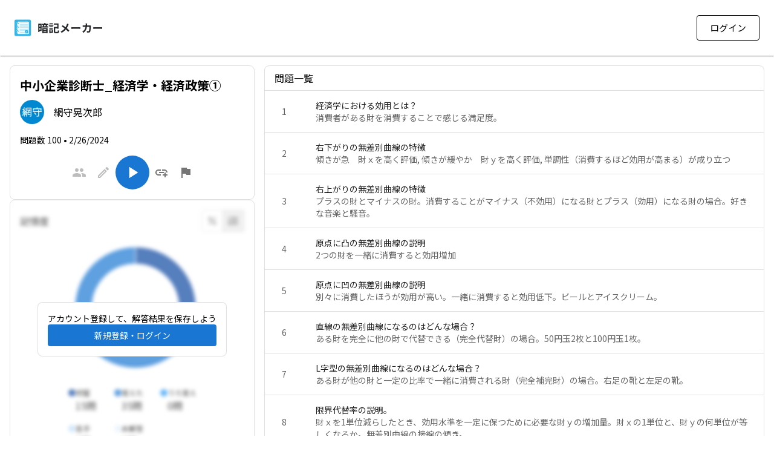

--- FILE ---
content_type: text/html; charset=utf-8
request_url: https://ankimaker.com/workbooks/e61e0654-5666-41cf-a576-cccfcff8932f
body_size: 52981
content:
<!DOCTYPE html><html lang="ja"><head><meta charSet="utf-8" data-next-head=""/><title data-next-head="">中小企業診断士_経済学・経済政策① | 暗記メーカー</title><meta name="description" content="中小企業診断士_経済学・経済政策①" data-next-head=""/><meta name="keywords" content="中小企業診断士_経済学・経済政策①, 問題集, クイズ, 学習, テスト, 無料" data-next-head=""/><link rel="canonical" href="https://ankimaker.com/workbooks/e61e0654-5666-41cf-a576-cccfcff8932f" data-next-head=""/><meta property="og:type" content="website" data-next-head=""/><meta property="og:title" content="中小企業診断士_経済学・経済政策① | 暗記メーカー" data-next-head=""/><meta property="og:description" content="中小企業診断士_経済学・経済政策①" data-next-head=""/><meta property="og:url" content="https://ankimaker.com/workbooks/e61e0654-5666-41cf-a576-cccfcff8932f" data-next-head=""/><meta property="og:image" content="https://ankimaker.com/lp/img/ja/ogp.png" data-next-head=""/><meta property="og:site_name" content="暗記メーカー" data-next-head=""/><meta property="og:locale" content="ja" data-next-head=""/><meta name="twitter:card" content="summary_large_image" data-next-head=""/><meta name="twitter:title" content="中小企業診断士_経済学・経済政策① | 暗記メーカー" data-next-head=""/><meta name="twitter:description" content="中小企業診断士_経済学・経済政策①" data-next-head=""/><meta name="twitter:image" content="https://ankimaker.com/lp/img/ja/ogp.png" data-next-head=""/><meta name="robots" content="index, follow" data-next-head=""/><meta name="author" content="TestMaker" data-next-head=""/><meta name="viewport" content="width=device-width, initial-scale=1.0" data-next-head=""/><meta name="generator" content="User Generated" data-next-head=""/><meta name="content-classification" content="User Generated Content" data-next-head=""/><meta name="ugc" content="true" data-next-head=""/><script type="application/ld+json" data-next-head="">{"@context":"https://schema.org","@type":"EducationalResource","name":"中小企業診断士_経済学・経済政策①","description":"中小企業診断士_経済学・経済政策①","url":"https://ankimaker.com/workbooks/e61e0654-5666-41cf-a576-cccfcff8932f","image":"https://ankimaker.com/lp/img/ja/ogp.png","dateCreated":"2024-02-26T11:19:33.882Z","dateModified":"2024-04-06T05:47:27.945Z","educationalLevel":"beginner","learningResourceType":"Quiz","inLanguage":"ja","creator":{"@type":"Person","name":"Community User"},"author":{"@type":"Person","name":"Community User"},"creativeWorkStatus":"Published","isAccessibleForFree":true,"contentReferenceTime":"2024-02-26T11:19:33.882Z","publisher":{"@type":"Organization","name":"暗記メーカー","url":"https://ankimaker.com"},"mainEntity":{"@type":"Quiz","name":"中小企業診断士_経済学・経済政策①","numberOfQuestions":100,"description":"中小企業診断士_経済学・経済政策①","creator":{"@type":"Person","name":"Community User"}},"genre":"User Generated Content","audience":{"@type":"EducationalAudience","audienceType":"student"}}</script><meta property="article:published_time" content="2024-02-26T11:19:33.882Z" data-next-head=""/><meta property="article:modified_time" content="2024-04-06T05:47:27.945Z" data-next-head=""/><link rel="icon" href="/favicon.ico"/><link rel="alternate" hrefLang="af" href="https://ankimaker.com/af"/><link rel="alternate" hrefLang="ar" href="https://ankimaker.com/ar"/><link rel="alternate" hrefLang="bg" href="https://ankimaker.com/bg"/><link rel="alternate" hrefLang="bs" href="https://ankimaker.com/bs"/><link rel="alternate" hrefLang="ca" href="https://ankimaker.com/ca"/><link rel="alternate" hrefLang="cs" href="https://ankimaker.com/cs"/><link rel="alternate" hrefLang="cy" href="https://ankimaker.com/cy"/><link rel="alternate" hrefLang="da" href="https://ankimaker.com/da"/><link rel="alternate" hrefLang="de" href="https://ankimaker.com/de"/><link rel="alternate" hrefLang="en" href="https://ankimaker.com/en"/><link rel="alternate" hrefLang="es" href="https://ankimaker.com/es"/><link rel="alternate" hrefLang="et" href="https://ankimaker.com/et"/><link rel="alternate" hrefLang="eu" href="https://ankimaker.com/eu"/><link rel="alternate" hrefLang="fa" href="https://ankimaker.com/fa"/><link rel="alternate" hrefLang="fi" href="https://ankimaker.com/fi"/><link rel="alternate" hrefLang="fr" href="https://ankimaker.com/fr"/><link rel="alternate" hrefLang="gl" href="https://ankimaker.com/gl"/><link rel="alternate" hrefLang="he" href="https://ankimaker.com/he"/><link rel="alternate" hrefLang="hi" href="https://ankimaker.com/hi"/><link rel="alternate" hrefLang="hr" href="https://ankimaker.com/hr"/><link rel="alternate" hrefLang="hu" href="https://ankimaker.com/hu"/><link rel="alternate" hrefLang="id" href="https://ankimaker.com/id"/><link rel="alternate" hrefLang="it" href="https://ankimaker.com/it"/><link rel="alternate" hrefLang="ja" href="https://ankimaker.com"/><link rel="alternate" hrefLang="kk" href="https://ankimaker.com/kk"/><link rel="alternate" hrefLang="ko" href="https://ankimaker.com/ko"/><link rel="alternate" hrefLang="ky" href="https://ankimaker.com/ky"/><link rel="alternate" hrefLang="lt" href="https://ankimaker.com/lt"/><link rel="alternate" hrefLang="lv" href="https://ankimaker.com/lv"/><link rel="alternate" hrefLang="mk" href="https://ankimaker.com/mk"/><link rel="alternate" hrefLang="mn" href="https://ankimaker.com/mn"/><link rel="alternate" hrefLang="ms" href="https://ankimaker.com/ms"/><link rel="alternate" hrefLang="nb" href="https://ankimaker.com/nb"/><link rel="alternate" hrefLang="nl" href="https://ankimaker.com/nl"/><link rel="alternate" hrefLang="no" href="https://ankimaker.com/no"/><link rel="alternate" hrefLang="pl" href="https://ankimaker.com/pl"/><link rel="alternate" hrefLang="pt" href="https://ankimaker.com/pt"/><link rel="alternate" hrefLang="ro" href="https://ankimaker.com/ro"/><link rel="alternate" hrefLang="ru" href="https://ankimaker.com/ru"/><link rel="alternate" hrefLang="sk" href="https://ankimaker.com/sk"/><link rel="alternate" hrefLang="sl" href="https://ankimaker.com/sl"/><link rel="alternate" hrefLang="sq" href="https://ankimaker.com/sq"/><link rel="alternate" hrefLang="sr" href="https://ankimaker.com/sr"/><link rel="alternate" hrefLang="sv" href="https://ankimaker.com/sv"/><link rel="alternate" hrefLang="sw" href="https://ankimaker.com/sw"/><link rel="alternate" hrefLang="th" href="https://ankimaker.com/th"/><link rel="alternate" hrefLang="tr" href="https://ankimaker.com/tr"/><link rel="alternate" hrefLang="uk" href="https://ankimaker.com/uk"/><link rel="alternate" hrefLang="ur" href="https://ankimaker.com/ur"/><link rel="alternate" hrefLang="zh" href="https://ankimaker.com/zh"/><link rel="alternate" hrefLang="x-default" href="https://ankimaker.com"/><meta name="description" content="暗記メーカーは、テスト勉強・資格試験・語学学習に最適な問題集作成アプリです。自分だけの問題集を簡単に作成・学習・共有でき、効率的な記憶定着をサポートします。スマホとPCで同期可能、AIによる学習分析機能も搭載。"/><meta name="keywords" content="暗記メーカー,問題集,テスト勉強,資格試験,学習アプリ,フラッシュカード,記憶,暗記,無料学習アプリ,学習管理"/><meta property="twitter:card" content="summary_large_image"/><meta name="og:site_name" content="暗記メーカー | 効率的な学習を支援する問題集作成アプリ"/><meta name="og:type" content="website"/><meta property="twitter:title" content="暗記メーカー | 効率的な学習を支援する問題集作成アプリ"/><meta property="og:image" content="https://ankimaker.com/lp/img/ja/ogp.png"/><meta property="twitter:image" content="https://ankimaker.com/lp/img/ja/ogp.png"/><meta property="og:title" content="暗記メーカー | 効率的な学習を支援する問題集作成アプリ"/><meta property="og:description" content="自分だけの問題集を簡単に作成・学習・共有できる学習支援アプリ。テスト勉強や資格試験に最適で、効率的な記憶定着をサポートします。"/><meta property="og:url" content="https://ankimaker.com"/><script type="application/ld+json" id="structured-data">{
  "@context": "https://schema.org",
  "@type": "SoftwareApplication",
  "name": "TestMaker",
  "description": "自分だけの問題集を簡単に作成・学習・共有できる学習支援アプリ",
  "applicationCategory": "EducationalApplication",
  "operatingSystem": "Android, iOS, Web",
  "offers": {
    "@type": "Offer",
    "price": "0",
    "priceCurrency": "JPY"
  }
}</script><script async="" src="https://pagead2.googlesyndication.com/pagead/js/adsbygoogle.js?client=ca-pub-8942090726462263" crossorigin="anonymous"></script><link rel="preload" href="/_next/static/media/f2dba9fbcf2f771b-s.p.woff2" as="font" type="font/woff2" crossorigin="anonymous" data-next-font="size-adjust"/><link rel="preload" href="/_next/static/css/23b69e4dd540e8da.css" as="style"/><link rel="stylesheet" href="/_next/static/css/23b69e4dd540e8da.css" data-n-g=""/><noscript data-n-css=""></noscript><script defer="" nomodule="" src="/_next/static/chunks/polyfills-42372ed130431b0a.js"></script><script src="/_next/static/chunks/webpack-cf3d8ca46123d908.js" defer=""></script><script src="/_next/static/chunks/framework-c5cfcc96a94eae8a.js" defer=""></script><script src="/_next/static/chunks/main-4c9aaba6adef0c16.js" defer=""></script><script src="/_next/static/chunks/pages/_app-d4d3321d5cecad0d.js" defer=""></script><script src="/_next/static/chunks/91e67ae3-641d2451a69b78fe.js" defer=""></script><script src="/_next/static/chunks/689d264c-5f5bc20c1741c606.js" defer=""></script><script src="/_next/static/chunks/3444-da19eb1a213d85cf.js" defer=""></script><script src="/_next/static/chunks/119-984f788e6509eb61.js" defer=""></script><script src="/_next/static/chunks/9829-16880ac3e1690166.js" defer=""></script><script src="/_next/static/chunks/9615-8ed951b0dd14c7c6.js" defer=""></script><script src="/_next/static/chunks/7046-a74b1fc512936a08.js" defer=""></script><script src="/_next/static/chunks/1113-00444042828e6e7f.js" defer=""></script><script src="/_next/static/chunks/8917-17caf2668268e757.js" defer=""></script><script src="/_next/static/chunks/pages/workbooks/%5BworkbookId%5D-7213d762a6deed41.js" defer=""></script><script src="/_next/static/g1N3cTI4K3M3uYtyrg-FG/_buildManifest.js" defer=""></script><script src="/_next/static/g1N3cTI4K3M3uYtyrg-FG/_ssgManifest.js" defer=""></script></head><body><div id="__next"><style data-emotion="css zf0iqh">.css-zf0iqh{display:-webkit-box;display:-webkit-flex;display:-ms-flexbox;display:flex;-webkit-flex-direction:column;-ms-flex-direction:column;flex-direction:column;min-height:100vh;}</style><div class="MuiBox-root css-zf0iqh"><style data-emotion="css 6ia6pd">.css-6ia6pd{display:-webkit-box;display:-webkit-flex;display:-ms-flexbox;display:flex;-webkit-flex-direction:column;-ms-flex-direction:column;flex-direction:column;width:100%;box-sizing:border-box;-webkit-flex-shrink:0;-ms-flex-negative:0;flex-shrink:0;position:fixed;z-index:1100;top:0;left:auto;right:0;color:inherit;z-index:1201;margin-top:auto;margin-bottom:auto;}@media print{.css-6ia6pd{position:absolute;}}@media (min-width:0px){.css-6ia6pd{height:64px;}}@media (min-width:600px){.css-6ia6pd{height:92px;}}</style><style data-emotion="css 1qs3zj">.css-1qs3zj{background-color:#fff;color:rgba(0, 0, 0, 0.87);-webkit-transition:box-shadow 300ms cubic-bezier(0.4, 0, 0.2, 1) 0ms;transition:box-shadow 300ms cubic-bezier(0.4, 0, 0.2, 1) 0ms;box-shadow:0px 2px 1px -1px rgba(0,0,0,0.2),0px 1px 1px 0px rgba(0,0,0,0.14),0px 1px 3px 0px rgba(0,0,0,0.12);display:-webkit-box;display:-webkit-flex;display:-ms-flexbox;display:flex;-webkit-flex-direction:column;-ms-flex-direction:column;flex-direction:column;width:100%;box-sizing:border-box;-webkit-flex-shrink:0;-ms-flex-negative:0;flex-shrink:0;position:fixed;z-index:1100;top:0;left:auto;right:0;color:inherit;z-index:1201;margin-top:auto;margin-bottom:auto;}@media print{.css-1qs3zj{position:absolute;}}@media (min-width:0px){.css-1qs3zj{height:64px;}}@media (min-width:600px){.css-1qs3zj{height:92px;}}</style><header class="MuiPaper-root MuiPaper-elevation MuiPaper-elevation1 MuiAppBar-root MuiAppBar-colorInherit MuiAppBar-positionFixed mui-fixed css-1qs3zj"><style data-emotion="css 1sssh83">.css-1sssh83{position:relative;display:-webkit-box;display:-webkit-flex;display:-ms-flexbox;display:flex;-webkit-align-items:center;-webkit-box-align:center;-ms-flex-align:center;align-items:center;padding-left:16px;padding-right:16px;min-height:56px;height:100%;}@media (min-width:600px){.css-1sssh83{padding-left:24px;padding-right:24px;}}@media (min-width:0px){@media (orientation: landscape){.css-1sssh83{min-height:48px;}}}@media (min-width:600px){.css-1sssh83{min-height:64px;}}@media (min-width:0px){.css-1sssh83{gap:4px;}}@media (min-width:600px){.css-1sssh83{gap:8px;}}</style><div class="MuiToolbar-root MuiToolbar-gutters MuiToolbar-regular css-1sssh83"><style data-emotion="css 4xxk0o">.css-4xxk0o{width:2px;}@media (min-width:600px){.css-4xxk0o{display:none;}}</style><div class="MuiBox-root css-4xxk0o"></div><style data-emotion="css mr86mw">.css-mr86mw{-webkit-text-decoration:none;text-decoration:none;}</style><style data-emotion="css ggs68j">.css-ggs68j{margin:0;font:inherit;color:#1976d2;font-family:'Noto Sans JP','Noto Sans JP Fallback';-webkit-text-decoration:none;text-decoration:none;}</style><a class="MuiTypography-root MuiTypography-inherit MuiLink-root MuiLink-underlineNone css-ggs68j" href="/"><img alt="暗記メーカー" loading="lazy" width="160" height="64" decoding="async" data-nimg="1" style="color:transparent;display:block" src="/lp/img/logo.svg"/></a><style data-emotion="css i9gxme">.css-i9gxme{-webkit-box-flex:1;-webkit-flex-grow:1;-ms-flex-positive:1;flex-grow:1;}</style><div class="MuiBox-root css-i9gxme"></div><style data-emotion="css alueuz">.css-alueuz{text-transform:none;font-family:inter,'Noto Sans JP','Noto Sans JP Fallback';font-weight:500;font-size:0.9375rem;line-height:1.75;min-width:64px;padding:7px 21px;border-radius:4px;-webkit-transition:background-color 250ms cubic-bezier(0.4, 0, 0.2, 1) 0ms,box-shadow 250ms cubic-bezier(0.4, 0, 0.2, 1) 0ms,border-color 250ms cubic-bezier(0.4, 0, 0.2, 1) 0ms,color 250ms cubic-bezier(0.4, 0, 0.2, 1) 0ms;transition:background-color 250ms cubic-bezier(0.4, 0, 0.2, 1) 0ms,box-shadow 250ms cubic-bezier(0.4, 0, 0.2, 1) 0ms,border-color 250ms cubic-bezier(0.4, 0, 0.2, 1) 0ms,color 250ms cubic-bezier(0.4, 0, 0.2, 1) 0ms;border:1px solid currentColor;color:inherit;border-color:currentColor;box-shadow:none;}.css-alueuz:hover{-webkit-text-decoration:none;text-decoration:none;background-color:rgba(0, 0, 0, 0.04);}@media (hover: none){.css-alueuz:hover{background-color:transparent;}}.css-alueuz.Mui-disabled{color:rgba(0, 0, 0, 0.26);border:1px solid rgba(0, 0, 0, 0.12);}.css-alueuz:hover{box-shadow:none;}.css-alueuz.Mui-focusVisible{box-shadow:none;}.css-alueuz:active{box-shadow:none;}.css-alueuz.Mui-disabled{box-shadow:none;}</style><style data-emotion="css czoeti">.css-czoeti{display:-webkit-inline-box;display:-webkit-inline-flex;display:-ms-inline-flexbox;display:inline-flex;-webkit-align-items:center;-webkit-box-align:center;-ms-flex-align:center;align-items:center;-webkit-box-pack:center;-ms-flex-pack:center;-webkit-justify-content:center;justify-content:center;position:relative;box-sizing:border-box;-webkit-tap-highlight-color:transparent;background-color:transparent;outline:0;border:0;margin:0;border-radius:0;padding:0;cursor:pointer;-webkit-user-select:none;-moz-user-select:none;-ms-user-select:none;user-select:none;vertical-align:middle;-moz-appearance:none;-webkit-appearance:none;-webkit-text-decoration:none;text-decoration:none;color:inherit;text-transform:none;font-family:inter,'Noto Sans JP','Noto Sans JP Fallback';font-weight:500;font-size:0.9375rem;line-height:1.75;min-width:64px;padding:7px 21px;border-radius:4px;-webkit-transition:background-color 250ms cubic-bezier(0.4, 0, 0.2, 1) 0ms,box-shadow 250ms cubic-bezier(0.4, 0, 0.2, 1) 0ms,border-color 250ms cubic-bezier(0.4, 0, 0.2, 1) 0ms,color 250ms cubic-bezier(0.4, 0, 0.2, 1) 0ms;transition:background-color 250ms cubic-bezier(0.4, 0, 0.2, 1) 0ms,box-shadow 250ms cubic-bezier(0.4, 0, 0.2, 1) 0ms,border-color 250ms cubic-bezier(0.4, 0, 0.2, 1) 0ms,color 250ms cubic-bezier(0.4, 0, 0.2, 1) 0ms;border:1px solid currentColor;color:inherit;border-color:currentColor;box-shadow:none;}.css-czoeti::-moz-focus-inner{border-style:none;}.css-czoeti.Mui-disabled{pointer-events:none;cursor:default;}@media print{.css-czoeti{-webkit-print-color-adjust:exact;color-adjust:exact;}}.css-czoeti:hover{-webkit-text-decoration:none;text-decoration:none;background-color:rgba(0, 0, 0, 0.04);}@media (hover: none){.css-czoeti:hover{background-color:transparent;}}.css-czoeti.Mui-disabled{color:rgba(0, 0, 0, 0.26);border:1px solid rgba(0, 0, 0, 0.12);}.css-czoeti:hover{box-shadow:none;}.css-czoeti.Mui-focusVisible{box-shadow:none;}.css-czoeti:active{box-shadow:none;}.css-czoeti.Mui-disabled{box-shadow:none;}</style><style data-emotion="css srpfnd">.css-srpfnd{-webkit-text-decoration:underline;text-decoration:underline;text-decoration-color:rgba(25, 118, 210, 0.4);display:-webkit-inline-box;display:-webkit-inline-flex;display:-ms-inline-flexbox;display:inline-flex;-webkit-align-items:center;-webkit-box-align:center;-ms-flex-align:center;align-items:center;-webkit-box-pack:center;-ms-flex-pack:center;-webkit-justify-content:center;justify-content:center;position:relative;box-sizing:border-box;-webkit-tap-highlight-color:transparent;background-color:transparent;outline:0;border:0;margin:0;border-radius:0;padding:0;cursor:pointer;-webkit-user-select:none;-moz-user-select:none;-ms-user-select:none;user-select:none;vertical-align:middle;-moz-appearance:none;-webkit-appearance:none;-webkit-text-decoration:none;text-decoration:none;color:inherit;text-transform:none;font-family:inter,'Noto Sans JP','Noto Sans JP Fallback';font-weight:500;font-size:0.9375rem;line-height:1.75;min-width:64px;padding:7px 21px;border-radius:4px;-webkit-transition:background-color 250ms cubic-bezier(0.4, 0, 0.2, 1) 0ms,box-shadow 250ms cubic-bezier(0.4, 0, 0.2, 1) 0ms,border-color 250ms cubic-bezier(0.4, 0, 0.2, 1) 0ms,color 250ms cubic-bezier(0.4, 0, 0.2, 1) 0ms;transition:background-color 250ms cubic-bezier(0.4, 0, 0.2, 1) 0ms,box-shadow 250ms cubic-bezier(0.4, 0, 0.2, 1) 0ms,border-color 250ms cubic-bezier(0.4, 0, 0.2, 1) 0ms,color 250ms cubic-bezier(0.4, 0, 0.2, 1) 0ms;border:1px solid currentColor;color:inherit;border-color:currentColor;box-shadow:none;}.css-srpfnd:hover{text-decoration-color:inherit;}.css-srpfnd::-moz-focus-inner{border-style:none;}.css-srpfnd.Mui-disabled{pointer-events:none;cursor:default;}@media print{.css-srpfnd{-webkit-print-color-adjust:exact;color-adjust:exact;}}.css-srpfnd:hover{-webkit-text-decoration:none;text-decoration:none;background-color:rgba(0, 0, 0, 0.04);}@media (hover: none){.css-srpfnd:hover{background-color:transparent;}}.css-srpfnd.Mui-disabled{color:rgba(0, 0, 0, 0.26);border:1px solid rgba(0, 0, 0, 0.12);}.css-srpfnd:hover{box-shadow:none;}.css-srpfnd.Mui-focusVisible{box-shadow:none;}.css-srpfnd:active{box-shadow:none;}.css-srpfnd.Mui-disabled{box-shadow:none;}</style><style data-emotion="css 1oip6w6">.css-1oip6w6{margin:0;font:inherit;color:#1976d2;font-family:'Noto Sans JP','Noto Sans JP Fallback';-webkit-text-decoration:underline;text-decoration:underline;text-decoration-color:rgba(25, 118, 210, 0.4);display:-webkit-inline-box;display:-webkit-inline-flex;display:-ms-inline-flexbox;display:inline-flex;-webkit-align-items:center;-webkit-box-align:center;-ms-flex-align:center;align-items:center;-webkit-box-pack:center;-ms-flex-pack:center;-webkit-justify-content:center;justify-content:center;position:relative;box-sizing:border-box;-webkit-tap-highlight-color:transparent;background-color:transparent;outline:0;border:0;margin:0;border-radius:0;padding:0;cursor:pointer;-webkit-user-select:none;-moz-user-select:none;-ms-user-select:none;user-select:none;vertical-align:middle;-moz-appearance:none;-webkit-appearance:none;-webkit-text-decoration:none;text-decoration:none;color:inherit;text-transform:none;font-family:inter,'Noto Sans JP','Noto Sans JP Fallback';font-weight:500;font-size:0.9375rem;line-height:1.75;min-width:64px;padding:7px 21px;border-radius:4px;-webkit-transition:background-color 250ms cubic-bezier(0.4, 0, 0.2, 1) 0ms,box-shadow 250ms cubic-bezier(0.4, 0, 0.2, 1) 0ms,border-color 250ms cubic-bezier(0.4, 0, 0.2, 1) 0ms,color 250ms cubic-bezier(0.4, 0, 0.2, 1) 0ms;transition:background-color 250ms cubic-bezier(0.4, 0, 0.2, 1) 0ms,box-shadow 250ms cubic-bezier(0.4, 0, 0.2, 1) 0ms,border-color 250ms cubic-bezier(0.4, 0, 0.2, 1) 0ms,color 250ms cubic-bezier(0.4, 0, 0.2, 1) 0ms;border:1px solid currentColor;color:inherit;border-color:currentColor;box-shadow:none;}.css-1oip6w6:hover{text-decoration-color:inherit;}.css-1oip6w6::-moz-focus-inner{border-style:none;}.css-1oip6w6.Mui-disabled{pointer-events:none;cursor:default;}@media print{.css-1oip6w6{-webkit-print-color-adjust:exact;color-adjust:exact;}}.css-1oip6w6:hover{-webkit-text-decoration:none;text-decoration:none;background-color:rgba(0, 0, 0, 0.04);}@media (hover: none){.css-1oip6w6:hover{background-color:transparent;}}.css-1oip6w6.Mui-disabled{color:rgba(0, 0, 0, 0.26);border:1px solid rgba(0, 0, 0, 0.12);}.css-1oip6w6:hover{box-shadow:none;}.css-1oip6w6.Mui-focusVisible{box-shadow:none;}.css-1oip6w6:active{box-shadow:none;}.css-1oip6w6.Mui-disabled{box-shadow:none;}</style><a class="MuiTypography-root MuiTypography-inherit MuiLink-root MuiLink-underlineAlways MuiButtonBase-root MuiButton-root MuiButton-outlined MuiButton-outlinedInherit MuiButton-sizeLarge MuiButton-outlinedSizeLarge MuiButton-colorInherit MuiButton-disableElevation MuiButton-root MuiButton-outlined MuiButton-outlinedInherit MuiButton-sizeLarge MuiButton-outlinedSizeLarge MuiButton-colorInherit MuiButton-disableElevation css-1oip6w6" tabindex="0" href="/dash">ログイン</a></div></header><style data-emotion="css v8r31o">.css-v8r31o{position:relative;display:-webkit-box;display:-webkit-flex;display:-ms-flexbox;display:flex;-webkit-align-items:center;-webkit-box-align:center;-ms-flex-align:center;align-items:center;padding-left:16px;padding-right:16px;min-height:56px;}@media (min-width:600px){.css-v8r31o{padding-left:24px;padding-right:24px;}}@media (min-width:0px){@media (orientation: landscape){.css-v8r31o{min-height:48px;}}}@media (min-width:600px){.css-v8r31o{min-height:64px;}}@media (min-width:0px){.css-v8r31o{height:64px;}}@media (min-width:600px){.css-v8r31o{height:92px;}}</style><div class="MuiToolbar-root MuiToolbar-gutters MuiToolbar-regular css-v8r31o"></div><style data-emotion="css 1bin7nl">.css-1bin7nl{min-height:100vh;-webkit-box-flex:1;-webkit-flex-grow:1;-ms-flex-positive:1;flex-grow:1;display:-webkit-box;display:-webkit-flex;display:-ms-flexbox;display:flex;}</style><div class="MuiBox-root css-1bin7nl"><style data-emotion="css 8atqhb">.css-8atqhb{width:100%;}</style><div class="MuiBox-root css-8atqhb"><style data-emotion="css 1dfbvbe">.css-1dfbvbe{box-sizing:border-box;display:-webkit-box;display:-webkit-flex;display:-ms-flexbox;display:flex;-webkit-box-flex-wrap:wrap;-webkit-flex-wrap:wrap;-ms-flex-wrap:wrap;flex-wrap:wrap;width:100%;-webkit-flex-direction:row;-ms-flex-direction:row;flex-direction:row;margin-top:-16px;width:calc(100% + 16px);margin-left:-16px;padding:16px;}.css-1dfbvbe>.MuiGrid-item{padding-top:16px;}.css-1dfbvbe>.MuiGrid-item{padding-left:16px;}</style><div class="MuiGrid-root MuiGrid-container MuiGrid-spacing-xs-2 css-1dfbvbe"><style data-emotion="css 19egsyp">.css-19egsyp{box-sizing:border-box;margin:0;-webkit-flex-direction:row;-ms-flex-direction:row;flex-direction:row;-webkit-flex-basis:100%;-ms-flex-preferred-size:100%;flex-basis:100%;-webkit-box-flex:0;-webkit-flex-grow:0;-ms-flex-positive:0;flex-grow:0;max-width:100%;}@media (min-width:600px){.css-19egsyp{-webkit-flex-basis:100%;-ms-flex-preferred-size:100%;flex-basis:100%;-webkit-box-flex:0;-webkit-flex-grow:0;-ms-flex-positive:0;flex-grow:0;max-width:100%;}}@media (min-width:900px){.css-19egsyp{-webkit-flex-basis:33.333333%;-ms-flex-preferred-size:33.333333%;flex-basis:33.333333%;-webkit-box-flex:0;-webkit-flex-grow:0;-ms-flex-positive:0;flex-grow:0;max-width:33.333333%;}}@media (min-width:1200px){.css-19egsyp{-webkit-flex-basis:33.333333%;-ms-flex-preferred-size:33.333333%;flex-basis:33.333333%;-webkit-box-flex:0;-webkit-flex-grow:0;-ms-flex-positive:0;flex-grow:0;max-width:33.333333%;}}@media (min-width:1536px){.css-19egsyp{-webkit-flex-basis:33.333333%;-ms-flex-preferred-size:33.333333%;flex-basis:33.333333%;-webkit-box-flex:0;-webkit-flex-grow:0;-ms-flex-positive:0;flex-grow:0;max-width:33.333333%;}}</style><div class="MuiGrid-root MuiGrid-item MuiGrid-grid-xs-12 MuiGrid-grid-md-4 css-19egsyp"><style data-emotion="css m9wbpn">.css-m9wbpn{display:-webkit-box;display:-webkit-flex;display:-ms-flexbox;display:flex;-webkit-flex-direction:column;-ms-flex-direction:column;flex-direction:column;-webkit-align-items:stretch;-webkit-box-align:stretch;-ms-flex-align:stretch;align-items:stretch;gap:16px;}@media (min-width:1200px){.css-m9wbpn{position:-webkit-sticky;position:sticky;top:80px;}}</style><div class="MuiBox-root css-m9wbpn"><style data-emotion="css 1rr4qq7">.css-1rr4qq7{-webkit-flex:1;-ms-flex:1;flex:1;}</style><div class="MuiBox-root css-1rr4qq7"><style data-emotion="css 16tsl3d">.css-16tsl3d{border:1px solid;border-color:rgba(0, 0, 0, 0.12);border-radius:8px;padding:16px;max-width:100%;height:100%;overflow:hidden;}</style><div class="MuiBox-root css-16tsl3d"><style data-emotion="css mell3s">.css-mell3s{display:-webkit-box;display:-webkit-flex;display:-ms-flexbox;display:flex;-webkit-flex-direction:column;-ms-flex-direction:column;flex-direction:column;-webkit-box-pack:center;-ms-flex-pack:center;-webkit-justify-content:center;justify-content:center;gap:8px;}</style><div class="MuiBox-root css-mell3s"><style data-emotion="css 1w95v95">.css-1w95v95{margin:0;font-family:inter,'Noto Sans JP','Noto Sans JP Fallback';font-weight:500;font-size:1.25rem;line-height:1.6;overflow:hidden;text-overflow:ellipsis;white-space:nowrap;font-weight:700;}</style><h6 class="MuiTypography-root MuiTypography-h6 MuiTypography-noWrap css-1w95v95">中小企業診断士_経済学・経済政策①</h6><style data-emotion="css 1p7732k">.css-1p7732k{display:-webkit-box;display:-webkit-flex;display:-ms-flexbox;display:flex;-webkit-box-pack:start;-ms-flex-pack:start;-webkit-justify-content:flex-start;justify-content:flex-start;-webkit-align-items:center;-webkit-box-align:center;-ms-flex-align:center;align-items:center;position:relative;-webkit-text-decoration:none;text-decoration:none;width:100%;box-sizing:border-box;text-align:left;margin-bottom:8px;}.css-1p7732k.Mui-focusVisible{background-color:rgba(0, 0, 0, 0.12);}.css-1p7732k.Mui-selected{background-color:rgba(25, 118, 210, 0.08);}.css-1p7732k.Mui-selected.Mui-focusVisible{background-color:rgba(25, 118, 210, 0.2);}.css-1p7732k.Mui-disabled{opacity:0.38;}</style><li class="MuiListItem-root MuiListItem-gutters css-1p7732k"><style data-emotion="css 16ammq5">.css-16ammq5{display:-webkit-box;display:-webkit-flex;display:-ms-flexbox;display:flex;-webkit-box-flex:1;-webkit-flex-grow:1;-ms-flex-positive:1;flex-grow:1;-webkit-box-pack:start;-ms-flex-pack:start;-webkit-justify-content:flex-start;justify-content:flex-start;-webkit-align-items:center;-webkit-box-align:center;-ms-flex-align:center;align-items:center;position:relative;-webkit-text-decoration:none;text-decoration:none;min-width:0;box-sizing:border-box;text-align:left;padding-top:8px;padding-bottom:8px;-webkit-transition:background-color 150ms cubic-bezier(0.4, 0, 0.2, 1) 0ms;transition:background-color 150ms cubic-bezier(0.4, 0, 0.2, 1) 0ms;padding-top:8px;padding-bottom:8px;padding-left:0px;padding-right:0px;}.css-16ammq5:hover{-webkit-text-decoration:none;text-decoration:none;background-color:rgba(0, 0, 0, 0.04);}@media (hover: none){.css-16ammq5:hover{background-color:transparent;}}.css-16ammq5.Mui-selected{background-color:rgba(25, 118, 210, 0.08);}.css-16ammq5.Mui-selected.Mui-focusVisible{background-color:rgba(25, 118, 210, 0.2);}.css-16ammq5.Mui-selected:hover{background-color:rgba(25, 118, 210, 0.12);}@media (hover: none){.css-16ammq5.Mui-selected:hover{background-color:rgba(25, 118, 210, 0.08);}}.css-16ammq5.Mui-focusVisible{background-color:rgba(0, 0, 0, 0.12);}.css-16ammq5.Mui-disabled{opacity:0.38;}.css-16ammq5:hover{background-color:transparent;}</style><style data-emotion="css 1vxl1om">.css-1vxl1om{display:-webkit-inline-box;display:-webkit-inline-flex;display:-ms-inline-flexbox;display:inline-flex;-webkit-align-items:center;-webkit-box-align:center;-ms-flex-align:center;align-items:center;-webkit-box-pack:center;-ms-flex-pack:center;-webkit-justify-content:center;justify-content:center;position:relative;box-sizing:border-box;-webkit-tap-highlight-color:transparent;background-color:transparent;outline:0;border:0;margin:0;border-radius:0;padding:0;cursor:pointer;-webkit-user-select:none;-moz-user-select:none;-ms-user-select:none;user-select:none;vertical-align:middle;-moz-appearance:none;-webkit-appearance:none;-webkit-text-decoration:none;text-decoration:none;color:inherit;display:-webkit-box;display:-webkit-flex;display:-ms-flexbox;display:flex;-webkit-box-flex:1;-webkit-flex-grow:1;-ms-flex-positive:1;flex-grow:1;-webkit-box-pack:start;-ms-flex-pack:start;-webkit-justify-content:flex-start;justify-content:flex-start;-webkit-align-items:center;-webkit-box-align:center;-ms-flex-align:center;align-items:center;position:relative;-webkit-text-decoration:none;text-decoration:none;min-width:0;box-sizing:border-box;text-align:left;padding-top:8px;padding-bottom:8px;-webkit-transition:background-color 150ms cubic-bezier(0.4, 0, 0.2, 1) 0ms;transition:background-color 150ms cubic-bezier(0.4, 0, 0.2, 1) 0ms;padding-top:8px;padding-bottom:8px;padding-left:0px;padding-right:0px;}.css-1vxl1om::-moz-focus-inner{border-style:none;}.css-1vxl1om.Mui-disabled{pointer-events:none;cursor:default;}@media print{.css-1vxl1om{-webkit-print-color-adjust:exact;color-adjust:exact;}}.css-1vxl1om:hover{-webkit-text-decoration:none;text-decoration:none;background-color:rgba(0, 0, 0, 0.04);}@media (hover: none){.css-1vxl1om:hover{background-color:transparent;}}.css-1vxl1om.Mui-selected{background-color:rgba(25, 118, 210, 0.08);}.css-1vxl1om.Mui-selected.Mui-focusVisible{background-color:rgba(25, 118, 210, 0.2);}.css-1vxl1om.Mui-selected:hover{background-color:rgba(25, 118, 210, 0.12);}@media (hover: none){.css-1vxl1om.Mui-selected:hover{background-color:rgba(25, 118, 210, 0.08);}}.css-1vxl1om.Mui-focusVisible{background-color:rgba(0, 0, 0, 0.12);}.css-1vxl1om.Mui-disabled{opacity:0.38;}.css-1vxl1om:hover{background-color:transparent;}</style><a class="MuiButtonBase-root MuiListItemButton-root MuiListItemButton-root css-1vxl1om" tabindex="0" href="/dash/users/ZB87vh7lqATTkGbQDFgErkgMyB63"><style data-emotion="css 1f8bwsm">.css-1f8bwsm{min-width:56px;color:rgba(0, 0, 0, 0.54);-webkit-flex-shrink:0;-ms-flex-negative:0;flex-shrink:0;display:-webkit-inline-box;display:-webkit-inline-flex;display:-ms-inline-flexbox;display:inline-flex;}</style><div class="MuiListItemIcon-root css-1f8bwsm"><style data-emotion="css 6928xc">.css-6928xc{position:relative;display:-webkit-box;display:-webkit-flex;display:-ms-flexbox;display:flex;-webkit-align-items:center;-webkit-box-align:center;-ms-flex-align:center;align-items:center;-webkit-box-pack:center;-ms-flex-pack:center;-webkit-justify-content:center;justify-content:center;-webkit-flex-shrink:0;-ms-flex-negative:0;flex-shrink:0;width:40px;height:40px;font-family:inter,'Noto Sans JP','Noto Sans JP Fallback';font-size:1.25rem;line-height:1;border-radius:50%;overflow:hidden;-webkit-user-select:none;-moz-user-select:none;-ms-user-select:none;user-select:none;}</style><div class="MuiAvatar-root MuiAvatar-circular css-6928xc"><style data-emotion="css 1hy9t21">.css-1hy9t21{width:100%;height:100%;text-align:center;object-fit:cover;color:transparent;text-indent:10000px;}</style><img src="https://lh3.googleusercontent.com/a/ACg8ocKXQfdH4YUJbskqvDMrK51j_IFJvbKXVzsFfaXn--Ph=s96-c" class="MuiAvatar-img css-1hy9t21"/></div></div><style data-emotion="css 1tsvksn">.css-1tsvksn{-webkit-flex:1 1 auto;-ms-flex:1 1 auto;flex:1 1 auto;min-width:0;margin-top:4px;margin-bottom:4px;}</style><div class="MuiListItemText-root css-1tsvksn"><style data-emotion="css 1r2ss88">.css-1r2ss88{margin:0;font-family:inter,'Noto Sans JP','Noto Sans JP Fallback';font-weight:400;font-size:1rem;line-height:1.5;overflow:hidden;text-overflow:ellipsis;white-space:nowrap;}</style><p class="MuiTypography-root MuiTypography-body1 MuiTypography-noWrap css-1r2ss88">網守晃次郎</p></div></a></li><style data-emotion="css 9l4tq7">.css-9l4tq7{margin:0;font-family:inter,'Noto Sans JP','Noto Sans JP Fallback';font-weight:400;font-size:0.875rem;line-height:1.43;margin-bottom:16px;}</style><p class="MuiTypography-root MuiTypography-body2 css-9l4tq7">問題数 100 • 2/26/2024</p><style data-emotion="css sx50hd">.css-sx50hd{display:-webkit-box;display:-webkit-flex;display:-ms-flexbox;display:flex;-webkit-align-items:center;-webkit-box-align:center;-ms-flex-align:center;align-items:center;-webkit-box-pack:center;-ms-flex-pack:center;-webkit-justify-content:center;justify-content:center;gap:8px;-webkit-box-flex-wrap:wrap;-webkit-flex-wrap:wrap;-ms-flex-wrap:wrap;flex-wrap:wrap;}</style><div class="MuiBox-root css-sx50hd"><style data-emotion="css 1wf493t">.css-1wf493t{text-align:center;-webkit-flex:0 0 auto;-ms-flex:0 0 auto;flex:0 0 auto;font-size:1.5rem;padding:8px;border-radius:50%;overflow:visible;color:rgba(0, 0, 0, 0.54);-webkit-transition:background-color 150ms cubic-bezier(0.4, 0, 0.2, 1) 0ms;transition:background-color 150ms cubic-bezier(0.4, 0, 0.2, 1) 0ms;}.css-1wf493t:hover{background-color:rgba(0, 0, 0, 0.04);}@media (hover: none){.css-1wf493t:hover{background-color:transparent;}}.css-1wf493t.Mui-disabled{background-color:transparent;color:rgba(0, 0, 0, 0.26);}</style><style data-emotion="css 1yxmbwk">.css-1yxmbwk{display:-webkit-inline-box;display:-webkit-inline-flex;display:-ms-inline-flexbox;display:inline-flex;-webkit-align-items:center;-webkit-box-align:center;-ms-flex-align:center;align-items:center;-webkit-box-pack:center;-ms-flex-pack:center;-webkit-justify-content:center;justify-content:center;position:relative;box-sizing:border-box;-webkit-tap-highlight-color:transparent;background-color:transparent;outline:0;border:0;margin:0;border-radius:0;padding:0;cursor:pointer;-webkit-user-select:none;-moz-user-select:none;-ms-user-select:none;user-select:none;vertical-align:middle;-moz-appearance:none;-webkit-appearance:none;-webkit-text-decoration:none;text-decoration:none;color:inherit;text-align:center;-webkit-flex:0 0 auto;-ms-flex:0 0 auto;flex:0 0 auto;font-size:1.5rem;padding:8px;border-radius:50%;overflow:visible;color:rgba(0, 0, 0, 0.54);-webkit-transition:background-color 150ms cubic-bezier(0.4, 0, 0.2, 1) 0ms;transition:background-color 150ms cubic-bezier(0.4, 0, 0.2, 1) 0ms;}.css-1yxmbwk::-moz-focus-inner{border-style:none;}.css-1yxmbwk.Mui-disabled{pointer-events:none;cursor:default;}@media print{.css-1yxmbwk{-webkit-print-color-adjust:exact;color-adjust:exact;}}.css-1yxmbwk:hover{background-color:rgba(0, 0, 0, 0.04);}@media (hover: none){.css-1yxmbwk:hover{background-color:transparent;}}.css-1yxmbwk.Mui-disabled{background-color:transparent;color:rgba(0, 0, 0, 0.26);}</style><button class="MuiButtonBase-root Mui-disabled MuiIconButton-root Mui-disabled MuiIconButton-sizeMedium css-1yxmbwk" tabindex="-1" type="button" disabled="" aria-label="共同編集"><style data-emotion="css vubbuv">.css-vubbuv{-webkit-user-select:none;-moz-user-select:none;-ms-user-select:none;user-select:none;width:1em;height:1em;display:inline-block;fill:currentColor;-webkit-flex-shrink:0;-ms-flex-negative:0;flex-shrink:0;-webkit-transition:fill 200ms cubic-bezier(0.4, 0, 0.2, 1) 0ms;transition:fill 200ms cubic-bezier(0.4, 0, 0.2, 1) 0ms;font-size:1.5rem;}</style><svg class="MuiSvgIcon-root MuiSvgIcon-fontSizeMedium css-vubbuv" focusable="false" aria-hidden="true" viewBox="0 0 24 24" data-testid="PeopleIcon"><path d="M16 11c1.66 0 2.99-1.34 2.99-3S17.66 5 16 5c-1.66 0-3 1.34-3 3s1.34 3 3 3m-8 0c1.66 0 2.99-1.34 2.99-3S9.66 5 8 5C6.34 5 5 6.34 5 8s1.34 3 3 3m0 2c-2.33 0-7 1.17-7 3.5V19h14v-2.5c0-2.33-4.67-3.5-7-3.5m8 0c-.29 0-.62.02-.97.05 1.16.84 1.97 1.97 1.97 3.45V19h6v-2.5c0-2.33-4.67-3.5-7-3.5"></path></svg></button><style data-emotion="css 1e2dcm1">.css-1e2dcm1{z-index:1500;pointer-events:none;}</style><style data-emotion="css okvapm">.css-okvapm{z-index:1500;pointer-events:none;}</style><button class="MuiButtonBase-root Mui-disabled MuiIconButton-root Mui-disabled MuiIconButton-sizeMedium css-1yxmbwk" tabindex="-1" type="button" disabled="" aria-label="編集"><svg class="MuiSvgIcon-root MuiSvgIcon-fontSizeMedium css-vubbuv" focusable="false" aria-hidden="true" viewBox="0 0 24 24" data-testid="EditOutlinedIcon"><path d="m14.06 9.02.92.92L5.92 19H5v-.92zM17.66 3c-.25 0-.51.1-.7.29l-1.83 1.83 3.75 3.75 1.83-1.83c.39-.39.39-1.02 0-1.41l-2.34-2.34c-.2-.2-.45-.29-.71-.29m-3.6 3.19L3 17.25V21h3.75L17.81 9.94z"></path></svg></button><style data-emotion="css celt7h">.css-celt7h{text-align:center;-webkit-flex:0 0 auto;-ms-flex:0 0 auto;flex:0 0 auto;font-size:1.5rem;padding:8px;border-radius:50%;overflow:visible;color:rgba(0, 0, 0, 0.54);-webkit-transition:background-color 150ms cubic-bezier(0.4, 0, 0.2, 1) 0ms;transition:background-color 150ms cubic-bezier(0.4, 0, 0.2, 1) 0ms;padding:12px;font-size:1.75rem;background-color:#1976d2;color:#fff;}.css-celt7h:hover{background-color:rgba(0, 0, 0, 0.04);}@media (hover: none){.css-celt7h:hover{background-color:transparent;}}.css-celt7h.Mui-disabled{background-color:transparent;color:rgba(0, 0, 0, 0.26);}.css-celt7h:hover{background-color:#1565c0;}</style><style data-emotion="css 1mcyu9m">.css-1mcyu9m{display:-webkit-inline-box;display:-webkit-inline-flex;display:-ms-inline-flexbox;display:inline-flex;-webkit-align-items:center;-webkit-box-align:center;-ms-flex-align:center;align-items:center;-webkit-box-pack:center;-ms-flex-pack:center;-webkit-justify-content:center;justify-content:center;position:relative;box-sizing:border-box;-webkit-tap-highlight-color:transparent;background-color:transparent;outline:0;border:0;margin:0;border-radius:0;padding:0;cursor:pointer;-webkit-user-select:none;-moz-user-select:none;-ms-user-select:none;user-select:none;vertical-align:middle;-moz-appearance:none;-webkit-appearance:none;-webkit-text-decoration:none;text-decoration:none;color:inherit;text-align:center;-webkit-flex:0 0 auto;-ms-flex:0 0 auto;flex:0 0 auto;font-size:1.5rem;padding:8px;border-radius:50%;overflow:visible;color:rgba(0, 0, 0, 0.54);-webkit-transition:background-color 150ms cubic-bezier(0.4, 0, 0.2, 1) 0ms;transition:background-color 150ms cubic-bezier(0.4, 0, 0.2, 1) 0ms;padding:12px;font-size:1.75rem;background-color:#1976d2;color:#fff;}.css-1mcyu9m::-moz-focus-inner{border-style:none;}.css-1mcyu9m.Mui-disabled{pointer-events:none;cursor:default;}@media print{.css-1mcyu9m{-webkit-print-color-adjust:exact;color-adjust:exact;}}.css-1mcyu9m:hover{background-color:rgba(0, 0, 0, 0.04);}@media (hover: none){.css-1mcyu9m:hover{background-color:transparent;}}.css-1mcyu9m.Mui-disabled{background-color:transparent;color:rgba(0, 0, 0, 0.26);}.css-1mcyu9m:hover{background-color:#1565c0;}</style><a class="MuiButtonBase-root MuiIconButton-root MuiIconButton-sizeLarge css-1mcyu9m" tabindex="0" aria-label="解答" href="/dash/workbooks/e61e0654-5666-41cf-a576-cccfcff8932f/answer"><style data-emotion="css 8cqusc">.css-8cqusc{-webkit-user-select:none;-moz-user-select:none;-ms-user-select:none;user-select:none;width:1em;height:1em;display:inline-block;fill:currentColor;-webkit-flex-shrink:0;-ms-flex-negative:0;flex-shrink:0;-webkit-transition:fill 200ms cubic-bezier(0.4, 0, 0.2, 1) 0ms;transition:fill 200ms cubic-bezier(0.4, 0, 0.2, 1) 0ms;font-size:1.5rem;font-size:32px;}</style><svg class="MuiSvgIcon-root MuiSvgIcon-fontSizeMedium css-8cqusc" focusable="false" aria-hidden="true" viewBox="0 0 24 24" data-testid="PlayArrowIcon"><path d="M8 5v14l11-7z"></path></svg></a><button class="MuiButtonBase-root MuiIconButton-root MuiIconButton-sizeMedium css-1yxmbwk" tabindex="0" type="button" aria-label="共有"><svg class="MuiSvgIcon-root MuiSvgIcon-fontSizeMedium css-vubbuv" focusable="false" aria-hidden="true" viewBox="0 0 24 24" data-testid="AddLinkIcon"><path d="M8 11h8v2H8zm12.1 1H22c0-2.76-2.24-5-5-5h-4v1.9h4c1.71 0 3.1 1.39 3.1 3.1M3.9 12c0-1.71 1.39-3.1 3.1-3.1h4V7H7c-2.76 0-5 2.24-5 5s2.24 5 5 5h4v-1.9H7c-1.71 0-3.1-1.39-3.1-3.1M19 12h-2v3h-3v2h3v3h2v-3h3v-2h-3z"></path></svg></button><button class="MuiButtonBase-root MuiIconButton-root MuiIconButton-sizeMedium css-1yxmbwk" tabindex="0" type="button" aria-label="通報"><svg class="MuiSvgIcon-root MuiSvgIcon-fontSizeMedium css-vubbuv" focusable="false" aria-hidden="true" viewBox="0 0 24 24" data-testid="FlagIcon"><path d="M14.4 6 14 4H5v17h2v-7h5.6l.4 2h7V6z"></path></svg></button></div></div></div></div><style data-emotion="css 15rfiou">.css-15rfiou{border:1px solid;border-color:rgba(0, 0, 0, 0.12);border-radius:8px;padding:16px;position:relative;}</style><div class="MuiBox-root css-15rfiou"><style data-emotion="css 115th1g">.css-115th1g{-webkit-filter:blur(3px);filter:blur(3px);pointer-events:none;}</style><div class="MuiBox-root css-115th1g"><style data-emotion="css 69i1ev">.css-69i1ev{display:-webkit-box;display:-webkit-flex;display:-ms-flexbox;display:flex;-webkit-box-pack:justify;-webkit-justify-content:space-between;justify-content:space-between;-webkit-align-items:center;-webkit-box-align:center;-ms-flex-align:center;align-items:center;}</style><div class="MuiBox-root css-69i1ev"><style data-emotion="css 1t2uhsq">.css-1t2uhsq{margin:0;font-family:inter,'Noto Sans JP','Noto Sans JP Fallback';font-weight:400;font-size:1rem;line-height:1.5;}</style><p class="MuiTypography-root MuiTypography-body1 css-1t2uhsq">記憶度</p><style data-emotion="css 7rg7fp">.css-7rg7fp{display:-webkit-inline-box;display:-webkit-inline-flex;display:-ms-inline-flexbox;display:inline-flex;border-radius:4px;}.css-7rg7fp .MuiToggleButtonGroup-grouped.Mui-selected+.MuiToggleButtonGroup-grouped.Mui-selected{border-left:0;margin-left:0;}.css-7rg7fp .MuiToggleButtonGroup-firstButton,.css-7rg7fp .MuiToggleButtonGroup-middleButton{border-top-right-radius:0;border-bottom-right-radius:0;}.css-7rg7fp .MuiToggleButtonGroup-lastButton,.css-7rg7fp .MuiToggleButtonGroup-middleButton{margin-left:-1px;border-left:1px solid transparent;border-top-left-radius:0;border-bottom-left-radius:0;}.css-7rg7fp .MuiToggleButtonGroup-lastButton.Mui-disabled,.css-7rg7fp .MuiToggleButtonGroup-middleButton.Mui-disabled{border-left:1px solid transparent;}</style><div role="group" class="MuiToggleButtonGroup-root css-7rg7fp"><style data-emotion="css 12pksur">.css-12pksur{text-transform:none;font-family:inter,'Noto Sans JP','Noto Sans JP Fallback';font-weight:500;font-size:0.8125rem;line-height:1.75;border-radius:4px;padding:7px;border:1px solid rgba(0, 0, 0, 0.12);color:rgba(0, 0, 0, 0.54);}.css-12pksur.Mui-disabled{color:rgba(0, 0, 0, 0.26);border:1px solid rgba(0, 0, 0, 0.12);}.css-12pksur:hover{-webkit-text-decoration:none;text-decoration:none;background-color:rgba(0, 0, 0, 0.04);}@media (hover: none){.css-12pksur:hover{background-color:transparent;}}.css-12pksur.Mui-selected{color:rgba(0, 0, 0, 0.87);background-color:rgba(0, 0, 0, 0.08);}.css-12pksur.Mui-selected:hover{background-color:rgba(0, 0, 0, 0.12);}@media (hover: none){.css-12pksur.Mui-selected:hover{background-color:rgba(0, 0, 0, 0.08);}}</style><style data-emotion="css 3oytl5">.css-3oytl5{display:-webkit-inline-box;display:-webkit-inline-flex;display:-ms-inline-flexbox;display:inline-flex;-webkit-align-items:center;-webkit-box-align:center;-ms-flex-align:center;align-items:center;-webkit-box-pack:center;-ms-flex-pack:center;-webkit-justify-content:center;justify-content:center;position:relative;box-sizing:border-box;-webkit-tap-highlight-color:transparent;background-color:transparent;outline:0;border:0;margin:0;border-radius:0;padding:0;cursor:pointer;-webkit-user-select:none;-moz-user-select:none;-ms-user-select:none;user-select:none;vertical-align:middle;-moz-appearance:none;-webkit-appearance:none;-webkit-text-decoration:none;text-decoration:none;color:inherit;text-transform:none;font-family:inter,'Noto Sans JP','Noto Sans JP Fallback';font-weight:500;font-size:0.8125rem;line-height:1.75;border-radius:4px;padding:7px;border:1px solid rgba(0, 0, 0, 0.12);color:rgba(0, 0, 0, 0.54);}.css-3oytl5::-moz-focus-inner{border-style:none;}.css-3oytl5.Mui-disabled{pointer-events:none;cursor:default;}@media print{.css-3oytl5{-webkit-print-color-adjust:exact;color-adjust:exact;}}.css-3oytl5.Mui-disabled{color:rgba(0, 0, 0, 0.26);border:1px solid rgba(0, 0, 0, 0.12);}.css-3oytl5:hover{-webkit-text-decoration:none;text-decoration:none;background-color:rgba(0, 0, 0, 0.04);}@media (hover: none){.css-3oytl5:hover{background-color:transparent;}}.css-3oytl5.Mui-selected{color:rgba(0, 0, 0, 0.87);background-color:rgba(0, 0, 0, 0.08);}.css-3oytl5.Mui-selected:hover{background-color:rgba(0, 0, 0, 0.12);}@media (hover: none){.css-3oytl5.Mui-selected:hover{background-color:rgba(0, 0, 0, 0.08);}}</style><button class="MuiButtonBase-root MuiToggleButtonGroup-grouped MuiToggleButtonGroup-groupedHorizontal MuiToggleButton-root MuiToggleButton-sizeSmall MuiToggleButton-standard MuiToggleButtonGroup-grouped MuiToggleButtonGroup-groupedHorizontal MuiToggleButtonGroup-firstButton css-3oytl5" tabindex="0" type="button" value="percentage" aria-pressed="false"><style data-emotion="css 1k33q06">.css-1k33q06{-webkit-user-select:none;-moz-user-select:none;-ms-user-select:none;user-select:none;width:1em;height:1em;display:inline-block;fill:currentColor;-webkit-flex-shrink:0;-ms-flex-negative:0;flex-shrink:0;-webkit-transition:fill 200ms cubic-bezier(0.4, 0, 0.2, 1) 0ms;transition:fill 200ms cubic-bezier(0.4, 0, 0.2, 1) 0ms;font-size:1.25rem;}</style><svg class="MuiSvgIcon-root MuiSvgIcon-fontSizeSmall css-1k33q06" focusable="false" aria-hidden="true" viewBox="0 0 24 24" data-testid="PercentIcon"><path d="M7.5 11C9.43 11 11 9.43 11 7.5S9.43 4 7.5 4 4 5.57 4 7.5 5.57 11 7.5 11m0-5C8.33 6 9 6.67 9 7.5S8.33 9 7.5 9 6 8.33 6 7.5 6.67 6 7.5 6M4.0025 18.5832 18.59 3.9955l1.4142 1.4143L5.4167 19.9974zM16.5 13c-1.93 0-3.5 1.57-3.5 3.5s1.57 3.5 3.5 3.5 3.5-1.57 3.5-3.5-1.57-3.5-3.5-3.5m0 5c-.83 0-1.5-.67-1.5-1.5s.67-1.5 1.5-1.5 1.5.67 1.5 1.5-.67 1.5-1.5 1.5"></path></svg></button><button class="MuiButtonBase-root MuiToggleButtonGroup-grouped MuiToggleButtonGroup-groupedHorizontal MuiToggleButton-root Mui-selected MuiToggleButton-sizeSmall MuiToggleButton-standard MuiToggleButtonGroup-grouped MuiToggleButtonGroup-groupedHorizontal MuiToggleButtonGroup-lastButton css-3oytl5" tabindex="0" type="button" value="count" aria-pressed="true"><svg class="MuiSvgIcon-root MuiSvgIcon-fontSizeSmall css-1k33q06" focusable="false" aria-hidden="true" viewBox="0 0 24 24" data-testid="FormatListNumberedIcon"><path d="M2 17h2v.5H3v1h1v.5H2v1h3v-4H2zm1-9h1V4H2v1h1zm-1 3h1.8L2 13.1v.9h3v-1H3.2L5 10.9V10H2zm5-6v2h14V5zm0 14h14v-2H7zm0-6h14v-2H7z"></path></svg></button></div></div><style data-emotion="css dvxtzn">.css-dvxtzn{display:-webkit-box;display:-webkit-flex;display:-ms-flexbox;display:flex;-webkit-flex-direction:column;-ms-flex-direction:column;flex-direction:column;-webkit-align-items:center;-webkit-box-align:center;-ms-flex-align:center;align-items:center;}</style><div class="MuiBox-root css-dvxtzn"><style data-emotion="css 1i1mpo0">.css-1i1mpo0{position:relative;display:-webkit-box;display:-webkit-flex;display:-ms-flexbox;display:flex;-webkit-box-pack:center;-ms-flex-pack:center;-webkit-justify-content:center;justify-content:center;-webkit-align-items:center;-webkit-box-align:center;-ms-flex-align:center;align-items:center;}</style><div class="MuiBox-root css-1i1mpo0"><div class="recharts-wrapper" style="position:relative;cursor:default;width:240px;height:240px"><svg cx="50%" cy="50%" class="recharts-surface" width="240" height="240" style="width:100%;height:100%" viewBox="0 0 240 240"><title></title><desc></desc><defs><clipPath id="recharts57-clip"><rect x="5" y="5" height="230" width="230"></rect></clipPath></defs><g class="recharts-layer recharts-pie" tabindex="0"><g class="recharts-layer recharts-pie-sector" tabindex="-1"><path cx="125" cy="125" name="完璧" stroke="#fff" fill="#0D47A1" tabindex="-1" class="recharts-sector" d="M 125,25
    A 100,100,0,
    0,1,
    220.10565162951536,155.90169943749473
  L 193.47606917325106,147.2492235949962
            A 72,72,0,
            0,0,
            125,53 Z" role="img"></path></g><g class="recharts-layer recharts-pie-sector" tabindex="-1"><path cx="125" cy="125" name="覚えた" stroke="#fff" fill="#1976D2" tabindex="-1" class="recharts-sector" d="M 220.10565162951536,155.90169943749473
    A 100,100,0,
    1,1,
    124.99999999999999,25
  L 124.99999999999999,53
            A 72,72,0,
            1,0,
            193.47606917325106,147.2492235949962 Z" role="img"></path></g><g class="recharts-layer recharts-pie-sector" tabindex="-1"></g><g class="recharts-layer recharts-pie-sector" tabindex="-1"></g><g class="recharts-layer recharts-pie-sector" tabindex="-1"></g></g></svg></div></div><style data-emotion="css 1xo08xo">.css-1xo08xo{display:grid;grid-template-columns:repeat(3, 1fr);gap:16px;margin-top:16px;}</style><div class="MuiBox-root css-1xo08xo"><style data-emotion="css 1i27l4i">.css-1i27l4i{display:-webkit-box;display:-webkit-flex;display:-ms-flexbox;display:flex;gap:8px;}</style><div class="MuiBox-root css-1i27l4i"><style data-emotion="css 1x7ucga">.css-1x7ucga{width:12px;height:12px;border-radius:50%;background-color:#0D47A1;margin-top:4px;}</style><div class="MuiBox-root css-1x7ucga"></div><style data-emotion="css 1pvmvxp">.css-1pvmvxp{display:-webkit-box;display:-webkit-flex;display:-ms-flexbox;display:flex;-webkit-flex-direction:column;-ms-flex-direction:column;flex-direction:column;-webkit-align-items:stretch;-webkit-box-align:stretch;-ms-flex-align:stretch;align-items:stretch;gap:4px;}</style><div class="MuiBox-root css-1pvmvxp"><style data-emotion="css axw7ok">.css-axw7ok{display:-webkit-box;display:-webkit-flex;display:-ms-flexbox;display:flex;-webkit-align-items:center;-webkit-box-align:center;-ms-flex-align:center;align-items:center;gap:8px;}</style><div class="MuiBox-root css-axw7ok"><style data-emotion="css um81pk">.css-um81pk{margin:0;font-family:inter,'Noto Sans JP','Noto Sans JP Fallback';font-weight:400;font-size:0.75rem;line-height:1.66;}</style><span class="MuiTypography-root MuiTypography-caption css-um81pk">完璧</span></div><p class="MuiTypography-root MuiTypography-body1 css-1t2uhsq">15<!-- -->問</p></div></div><div class="MuiBox-root css-1i27l4i"><style data-emotion="css s2lsd1">.css-s2lsd1{width:12px;height:12px;border-radius:50%;background-color:#1976D2;margin-top:4px;}</style><div class="MuiBox-root css-s2lsd1"></div><div class="MuiBox-root css-1pvmvxp"><div class="MuiBox-root css-axw7ok"><span class="MuiTypography-root MuiTypography-caption css-um81pk">覚えた</span></div><p class="MuiTypography-root MuiTypography-body1 css-1t2uhsq">35<!-- -->問</p></div></div><div class="MuiBox-root css-1i27l4i"><style data-emotion="css 1r2j6si">.css-1r2j6si{width:12px;height:12px;border-radius:50%;background-color:#2196F3;margin-top:4px;}</style><div class="MuiBox-root css-1r2j6si"></div><div class="MuiBox-root css-1pvmvxp"><div class="MuiBox-root css-axw7ok"><span class="MuiTypography-root MuiTypography-caption css-um81pk">うろ覚え</span></div><p class="MuiTypography-root MuiTypography-body1 css-1t2uhsq">0<!-- -->問</p></div></div><div class="MuiBox-root css-1i27l4i"><style data-emotion="css kwwdue">.css-kwwdue{width:12px;height:12px;border-radius:50%;background-color:#BBDEFB;margin-top:4px;}</style><div class="MuiBox-root css-kwwdue"></div><div class="MuiBox-root css-1pvmvxp"><div class="MuiBox-root css-axw7ok"><span class="MuiTypography-root MuiTypography-caption css-um81pk">苦手</span></div><p class="MuiTypography-root MuiTypography-body1 css-1t2uhsq">0<!-- -->問</p></div></div><div class="MuiBox-root css-1i27l4i"><style data-emotion="css latwlk">.css-latwlk{width:12px;height:12px;border-radius:50%;background-color:#E3F2FD;margin-top:4px;}</style><div class="MuiBox-root css-latwlk"></div><div class="MuiBox-root css-1pvmvxp"><div class="MuiBox-root css-axw7ok"><span class="MuiTypography-root MuiTypography-caption css-um81pk">未解答</span></div><p class="MuiTypography-root MuiTypography-body1 css-1t2uhsq">0<!-- -->問</p></div></div></div></div></div><style data-emotion="css vf7f5v">.css-vf7f5v{position:absolute;padding:16px;top:0;left:0;right:0;bottom:0;display:-webkit-box;display:-webkit-flex;display:-ms-flexbox;display:flex;-webkit-flex-direction:column;-ms-flex-direction:column;flex-direction:column;-webkit-box-pack:center;-ms-flex-pack:center;-webkit-justify-content:center;justify-content:center;-webkit-align-items:center;-webkit-box-align:center;-ms-flex-align:center;align-items:center;background-color:rgba(255, 255, 255, 0.3);border-radius:8px;gap:16px;}</style><div class="MuiBox-root css-vf7f5v"><style data-emotion="css 149n6uu">.css-149n6uu{background-color:#fff;border:1px solid;border-color:rgba(0, 0, 0, 0.12);border-radius:8px;padding:16px;display:-webkit-box;display:-webkit-flex;display:-ms-flexbox;display:flex;-webkit-flex-direction:column;-ms-flex-direction:column;flex-direction:column;gap:16px;}</style><div class="MuiBox-root css-149n6uu"><style data-emotion="css 1m5ep0g">.css-1m5ep0g{margin:0;font-family:inter,'Noto Sans JP','Noto Sans JP Fallback';font-weight:400;font-size:0.875rem;line-height:1.43;text-align:center;}</style><p class="MuiTypography-root MuiTypography-body2 css-1m5ep0g">アカウント登録して、解答結果を保存しよう</p><style data-emotion="css v61gjt">.css-v61gjt{text-transform:none;font-family:inter,'Noto Sans JP','Noto Sans JP Fallback';font-weight:500;font-size:0.875rem;line-height:1.75;min-width:64px;padding:6px 16px;border-radius:4px;-webkit-transition:background-color 250ms cubic-bezier(0.4, 0, 0.2, 1) 0ms,box-shadow 250ms cubic-bezier(0.4, 0, 0.2, 1) 0ms,border-color 250ms cubic-bezier(0.4, 0, 0.2, 1) 0ms,color 250ms cubic-bezier(0.4, 0, 0.2, 1) 0ms;transition:background-color 250ms cubic-bezier(0.4, 0, 0.2, 1) 0ms,box-shadow 250ms cubic-bezier(0.4, 0, 0.2, 1) 0ms,border-color 250ms cubic-bezier(0.4, 0, 0.2, 1) 0ms,color 250ms cubic-bezier(0.4, 0, 0.2, 1) 0ms;color:#fff;background-color:#1976d2;box-shadow:0px 3px 1px -2px rgba(0,0,0,0.2),0px 2px 2px 0px rgba(0,0,0,0.14),0px 1px 5px 0px rgba(0,0,0,0.12);box-shadow:none;}.css-v61gjt:hover{-webkit-text-decoration:none;text-decoration:none;background-color:#1565c0;box-shadow:0px 2px 4px -1px rgba(0,0,0,0.2),0px 4px 5px 0px rgba(0,0,0,0.14),0px 1px 10px 0px rgba(0,0,0,0.12);}@media (hover: none){.css-v61gjt:hover{background-color:#1976d2;}}.css-v61gjt:active{box-shadow:0px 5px 5px -3px rgba(0,0,0,0.2),0px 8px 10px 1px rgba(0,0,0,0.14),0px 3px 14px 2px rgba(0,0,0,0.12);}.css-v61gjt.Mui-focusVisible{box-shadow:0px 3px 5px -1px rgba(0,0,0,0.2),0px 6px 10px 0px rgba(0,0,0,0.14),0px 1px 18px 0px rgba(0,0,0,0.12);}.css-v61gjt.Mui-disabled{color:rgba(0, 0, 0, 0.26);box-shadow:none;background-color:rgba(0, 0, 0, 0.12);}.css-v61gjt:hover{box-shadow:none;}.css-v61gjt.Mui-focusVisible{box-shadow:none;}.css-v61gjt:active{box-shadow:none;}.css-v61gjt.Mui-disabled{box-shadow:none;}</style><style data-emotion="css o3194a">.css-o3194a{display:-webkit-inline-box;display:-webkit-inline-flex;display:-ms-inline-flexbox;display:inline-flex;-webkit-align-items:center;-webkit-box-align:center;-ms-flex-align:center;align-items:center;-webkit-box-pack:center;-ms-flex-pack:center;-webkit-justify-content:center;justify-content:center;position:relative;box-sizing:border-box;-webkit-tap-highlight-color:transparent;background-color:transparent;outline:0;border:0;margin:0;border-radius:0;padding:0;cursor:pointer;-webkit-user-select:none;-moz-user-select:none;-ms-user-select:none;user-select:none;vertical-align:middle;-moz-appearance:none;-webkit-appearance:none;-webkit-text-decoration:none;text-decoration:none;color:inherit;text-transform:none;font-family:inter,'Noto Sans JP','Noto Sans JP Fallback';font-weight:500;font-size:0.875rem;line-height:1.75;min-width:64px;padding:6px 16px;border-radius:4px;-webkit-transition:background-color 250ms cubic-bezier(0.4, 0, 0.2, 1) 0ms,box-shadow 250ms cubic-bezier(0.4, 0, 0.2, 1) 0ms,border-color 250ms cubic-bezier(0.4, 0, 0.2, 1) 0ms,color 250ms cubic-bezier(0.4, 0, 0.2, 1) 0ms;transition:background-color 250ms cubic-bezier(0.4, 0, 0.2, 1) 0ms,box-shadow 250ms cubic-bezier(0.4, 0, 0.2, 1) 0ms,border-color 250ms cubic-bezier(0.4, 0, 0.2, 1) 0ms,color 250ms cubic-bezier(0.4, 0, 0.2, 1) 0ms;color:#fff;background-color:#1976d2;box-shadow:0px 3px 1px -2px rgba(0,0,0,0.2),0px 2px 2px 0px rgba(0,0,0,0.14),0px 1px 5px 0px rgba(0,0,0,0.12);box-shadow:none;}.css-o3194a::-moz-focus-inner{border-style:none;}.css-o3194a.Mui-disabled{pointer-events:none;cursor:default;}@media print{.css-o3194a{-webkit-print-color-adjust:exact;color-adjust:exact;}}.css-o3194a:hover{-webkit-text-decoration:none;text-decoration:none;background-color:#1565c0;box-shadow:0px 2px 4px -1px rgba(0,0,0,0.2),0px 4px 5px 0px rgba(0,0,0,0.14),0px 1px 10px 0px rgba(0,0,0,0.12);}@media (hover: none){.css-o3194a:hover{background-color:#1976d2;}}.css-o3194a:active{box-shadow:0px 5px 5px -3px rgba(0,0,0,0.2),0px 8px 10px 1px rgba(0,0,0,0.14),0px 3px 14px 2px rgba(0,0,0,0.12);}.css-o3194a.Mui-focusVisible{box-shadow:0px 3px 5px -1px rgba(0,0,0,0.2),0px 6px 10px 0px rgba(0,0,0,0.14),0px 1px 18px 0px rgba(0,0,0,0.12);}.css-o3194a.Mui-disabled{color:rgba(0, 0, 0, 0.26);box-shadow:none;background-color:rgba(0, 0, 0, 0.12);}.css-o3194a:hover{box-shadow:none;}.css-o3194a.Mui-focusVisible{box-shadow:none;}.css-o3194a:active{box-shadow:none;}.css-o3194a.Mui-disabled{box-shadow:none;}</style><button class="MuiButtonBase-root MuiButton-root MuiButton-contained MuiButton-containedPrimary MuiButton-sizeMedium MuiButton-containedSizeMedium MuiButton-colorPrimary MuiButton-disableElevation MuiButton-root MuiButton-contained MuiButton-containedPrimary MuiButton-sizeMedium MuiButton-containedSizeMedium MuiButton-colorPrimary MuiButton-disableElevation css-o3194a" tabindex="0" type="button">新規登録・ログイン</button></div></div></div><div><style data-emotion="css qgnz4e">.css-qgnz4e{width:100%;max-width:1024px;margin-left:auto;margin-right:auto;padding-left:0px;padding-right:0px;padding-top:20px;padding-bottom:20px;}</style><div class="MuiBox-root css-qgnz4e"><ins class="adsbygoogle" style="display:block;text-align:center" data-adtest="off" data-ad-client="ca-pub-8942090726462263" data-ad-slot="5476531578" data-ad-format="auto" data-full-width-responsive="true"></ins></div></div><style data-emotion="css 1k371a6">@media print{.css-1k371a6{position:absolute!important;}}</style></div></div><style data-emotion="css efwuvd">.css-efwuvd{box-sizing:border-box;margin:0;-webkit-flex-direction:row;-ms-flex-direction:row;flex-direction:row;-webkit-flex-basis:100%;-ms-flex-preferred-size:100%;flex-basis:100%;-webkit-box-flex:0;-webkit-flex-grow:0;-ms-flex-positive:0;flex-grow:0;max-width:100%;}@media (min-width:600px){.css-efwuvd{-webkit-flex-basis:100%;-ms-flex-preferred-size:100%;flex-basis:100%;-webkit-box-flex:0;-webkit-flex-grow:0;-ms-flex-positive:0;flex-grow:0;max-width:100%;}}@media (min-width:900px){.css-efwuvd{-webkit-flex-basis:66.666667%;-ms-flex-preferred-size:66.666667%;flex-basis:66.666667%;-webkit-box-flex:0;-webkit-flex-grow:0;-ms-flex-positive:0;flex-grow:0;max-width:66.666667%;}}@media (min-width:1200px){.css-efwuvd{-webkit-flex-basis:66.666667%;-ms-flex-preferred-size:66.666667%;flex-basis:66.666667%;-webkit-box-flex:0;-webkit-flex-grow:0;-ms-flex-positive:0;flex-grow:0;max-width:66.666667%;}}@media (min-width:1536px){.css-efwuvd{-webkit-flex-basis:66.666667%;-ms-flex-preferred-size:66.666667%;flex-basis:66.666667%;-webkit-box-flex:0;-webkit-flex-grow:0;-ms-flex-positive:0;flex-grow:0;max-width:66.666667%;}}</style><div class="MuiGrid-root MuiGrid-item MuiGrid-grid-xs-12 MuiGrid-grid-md-8 css-efwuvd"><style data-emotion="css 1n9w2uh">.css-1n9w2uh{border-left:1px solid;border-right:1px solid;border-bottom:1px solid;border-color:rgba(0, 0, 0, 0.12);border-radius:8px;}</style><div class="MuiBox-root css-1n9w2uh"><style data-emotion="css 4fr1c3">.css-4fr1c3{padding-left:16px;padding-right:16px;border-top-left-radius:8px;border-top-right-radius:8px;border-top:1px solid rgba(0, 0, 0, 0.12);border-bottom:1px solid rgba(0, 0, 0, 0.12);position:-webkit-sticky;position:sticky;z-index:1;top:0;background-color:#fff;}</style><div class="MuiBox-root css-4fr1c3"><style data-emotion="css s2aqih">.css-s2aqih{display:-webkit-box;display:-webkit-flex;display:-ms-flexbox;display:flex;-webkit-box-pack:left;-ms-flex-pack:left;-webkit-justify-content:left;justify-content:left;-webkit-align-items:center;-webkit-box-align:center;-ms-flex-align:center;align-items:center;-webkit-box-flex-wrap:wrap;-webkit-flex-wrap:wrap;-ms-flex-wrap:wrap;flex-wrap:wrap;gap:16px;padding-top:8px;padding-bottom:8px;}</style><div class="MuiBox-root css-s2aqih"><p class="MuiTypography-root MuiTypography-body1 css-1t2uhsq">問題一覧</p><div class="MuiBox-root css-i9gxme"></div></div></div><style data-emotion="css 1gi76p1">.css-1gi76p1{display:-webkit-box;display:-webkit-flex;display:-ms-flexbox;display:flex;-webkit-box-pack:start;-ms-flex-pack:start;-webkit-justify-content:flex-start;justify-content:flex-start;-webkit-align-items:center;-webkit-box-align:center;-ms-flex-align:center;align-items:center;position:relative;-webkit-text-decoration:none;text-decoration:none;width:100%;box-sizing:border-box;text-align:left;padding-top:8px;padding-bottom:8px;padding-left:16px;padding-right:16px;border-bottom:1px solid rgba(0, 0, 0, 0.12);}.css-1gi76p1.Mui-focusVisible{background-color:rgba(0, 0, 0, 0.12);}.css-1gi76p1.Mui-selected{background-color:rgba(25, 118, 210, 0.08);}.css-1gi76p1.Mui-selected.Mui-focusVisible{background-color:rgba(25, 118, 210, 0.2);}.css-1gi76p1.Mui-disabled{opacity:0.38;}</style><li class="MuiListItem-root MuiListItem-gutters MuiListItem-padding css-1gi76p1"><style data-emotion="css 1teyshe">.css-1teyshe{min-width:44px;padding-left:12px;padding-right:12px;display:-webkit-box;display:-webkit-flex;display:-ms-flexbox;display:flex;-webkit-align-items:center;-webkit-box-align:center;-ms-flex-align:center;align-items:center;}</style><div class="MuiBox-root css-1teyshe"><style data-emotion="css 1wjy5zc">.css-1wjy5zc{margin:0;font-family:inter,'Noto Sans JP','Noto Sans JP Fallback';font-weight:400;font-size:0.875rem;line-height:1.43;color:rgba(0, 0, 0, 0.6);text-align:right;}</style><p class="MuiTypography-root MuiTypography-body2 css-1wjy5zc">1</p></div><style data-emotion="css 1xar93x">.css-1xar93x{-webkit-flex:1 1 auto;-ms-flex:1 1 auto;flex:1 1 auto;min-width:0;margin-top:6px;margin-bottom:6px;}</style><div class="MuiListItemText-root MuiListItemText-multiline css-1xar93x"><style data-emotion="css d158bw">.css-d158bw{margin:0;font-family:inter,'Noto Sans JP','Noto Sans JP Fallback';font-weight:400;font-size:1rem;line-height:1.5;display:block;}</style><span class="MuiTypography-root MuiTypography-body1 MuiListItemText-primary css-d158bw"><div class="MuiBox-root css-0"><style data-emotion="css 1od19dd">.css-1od19dd{margin:0;font-family:inter,'Noto Sans JP','Noto Sans JP Fallback';font-weight:400;font-size:0.875rem;line-height:1.43;overflow:hidden;text-overflow:ellipsis;white-space:nowrap;color:rgba(0, 0, 0, 0.87);}</style><p class="MuiTypography-root MuiTypography-body2 MuiTypography-noWrap css-1od19dd">経済学における効用とは？</p></div></span><style data-emotion="css p8ko2z">.css-p8ko2z{margin:0;font-family:inter,'Noto Sans JP','Noto Sans JP Fallback';font-weight:400;font-size:0.875rem;line-height:1.43;color:rgba(0, 0, 0, 0.6);display:block;}</style><p class="MuiTypography-root MuiTypography-body2 MuiListItemText-secondary css-p8ko2z"><div class="MuiBox-root css-0"><style data-emotion="css fz0yh">.css-fz0yh{margin:0;font-family:inter,'Noto Sans JP','Noto Sans JP Fallback';font-weight:400;font-size:0.875rem;line-height:1.43;}</style><p class="MuiTypography-root MuiTypography-body2 css-fz0yh">消費者がある財を消費することで感じる満足度。</p></div></p></div></li><li class="MuiListItem-root MuiListItem-gutters MuiListItem-padding css-1gi76p1"><div class="MuiBox-root css-1teyshe"><p class="MuiTypography-root MuiTypography-body2 css-1wjy5zc">2</p></div><div class="MuiListItemText-root MuiListItemText-multiline css-1xar93x"><span class="MuiTypography-root MuiTypography-body1 MuiListItemText-primary css-d158bw"><div class="MuiBox-root css-0"><p class="MuiTypography-root MuiTypography-body2 MuiTypography-noWrap css-1od19dd">右下がりの無差別曲線の特徴</p></div></span><p class="MuiTypography-root MuiTypography-body2 MuiListItemText-secondary css-p8ko2z"><div class="MuiBox-root css-0"><p class="MuiTypography-root MuiTypography-body2 css-fz0yh">傾きが急　財ｘを高く評価, 傾きが緩やか　財ｙを高く評価, 単調性（消費するほど効用が高まる）が成り立つ</p></div></p></div></li><li class="MuiListItem-root MuiListItem-gutters MuiListItem-padding css-1gi76p1"><div class="MuiBox-root css-1teyshe"><p class="MuiTypography-root MuiTypography-body2 css-1wjy5zc">3</p></div><div class="MuiListItemText-root MuiListItemText-multiline css-1xar93x"><span class="MuiTypography-root MuiTypography-body1 MuiListItemText-primary css-d158bw"><div class="MuiBox-root css-0"><p class="MuiTypography-root MuiTypography-body2 MuiTypography-noWrap css-1od19dd">右上がりの無差別曲線の特徴</p></div></span><p class="MuiTypography-root MuiTypography-body2 MuiListItemText-secondary css-p8ko2z"><div class="MuiBox-root css-0"><p class="MuiTypography-root MuiTypography-body2 css-fz0yh">プラスの財とマイナスの財。消費することがマイナス（不効用）になる財とプラス（効用）になる財の場合。好きな音楽と騒音。</p></div></p></div></li><li class="MuiListItem-root MuiListItem-gutters MuiListItem-padding css-1gi76p1"><div class="MuiBox-root css-1teyshe"><p class="MuiTypography-root MuiTypography-body2 css-1wjy5zc">4</p></div><div class="MuiListItemText-root MuiListItemText-multiline css-1xar93x"><span class="MuiTypography-root MuiTypography-body1 MuiListItemText-primary css-d158bw"><div class="MuiBox-root css-0"><p class="MuiTypography-root MuiTypography-body2 MuiTypography-noWrap css-1od19dd">原点に凸の無差別曲線の説明</p></div></span><p class="MuiTypography-root MuiTypography-body2 MuiListItemText-secondary css-p8ko2z"><div class="MuiBox-root css-0"><p class="MuiTypography-root MuiTypography-body2 css-fz0yh">2つの財を一緒に消費すると効用増加</p></div></p></div></li><li class="MuiListItem-root MuiListItem-gutters MuiListItem-padding css-1gi76p1"><div class="MuiBox-root css-1teyshe"><p class="MuiTypography-root MuiTypography-body2 css-1wjy5zc">5</p></div><div class="MuiListItemText-root MuiListItemText-multiline css-1xar93x"><span class="MuiTypography-root MuiTypography-body1 MuiListItemText-primary css-d158bw"><div class="MuiBox-root css-0"><p class="MuiTypography-root MuiTypography-body2 MuiTypography-noWrap css-1od19dd">原点に凹の無差別曲線の説明</p></div></span><p class="MuiTypography-root MuiTypography-body2 MuiListItemText-secondary css-p8ko2z"><div class="MuiBox-root css-0"><p class="MuiTypography-root MuiTypography-body2 css-fz0yh">別々に消費したほうが効用が高い。一緒に消費すると効用低下。ビールとアイスクリーム。</p></div></p></div></li><li class="MuiListItem-root MuiListItem-gutters MuiListItem-padding css-1gi76p1"><div class="MuiBox-root css-1teyshe"><p class="MuiTypography-root MuiTypography-body2 css-1wjy5zc">6</p></div><div class="MuiListItemText-root MuiListItemText-multiline css-1xar93x"><span class="MuiTypography-root MuiTypography-body1 MuiListItemText-primary css-d158bw"><div class="MuiBox-root css-0"><p class="MuiTypography-root MuiTypography-body2 MuiTypography-noWrap css-1od19dd">直線の無差別曲線になるのはどんな場合？</p></div></span><p class="MuiTypography-root MuiTypography-body2 MuiListItemText-secondary css-p8ko2z"><div class="MuiBox-root css-0"><p class="MuiTypography-root MuiTypography-body2 css-fz0yh">ある財を完全に他の財で代替できる（完全代替財）の場合。50円玉2枚と100円玉1枚。</p></div></p></div></li><li class="MuiListItem-root MuiListItem-gutters MuiListItem-padding css-1gi76p1"><div class="MuiBox-root css-1teyshe"><p class="MuiTypography-root MuiTypography-body2 css-1wjy5zc">7</p></div><div class="MuiListItemText-root MuiListItemText-multiline css-1xar93x"><span class="MuiTypography-root MuiTypography-body1 MuiListItemText-primary css-d158bw"><div class="MuiBox-root css-0"><p class="MuiTypography-root MuiTypography-body2 MuiTypography-noWrap css-1od19dd">L字型の無差別曲線になるのはどんな場合？</p></div></span><p class="MuiTypography-root MuiTypography-body2 MuiListItemText-secondary css-p8ko2z"><div class="MuiBox-root css-0"><p class="MuiTypography-root MuiTypography-body2 css-fz0yh">ある財が他の財と一定の比率で一緒に消費される財（完全補完財）の場合。右足の靴と左足の靴。</p></div></p></div></li><li class="MuiListItem-root MuiListItem-gutters MuiListItem-padding css-1gi76p1"><div class="MuiBox-root css-1teyshe"><p class="MuiTypography-root MuiTypography-body2 css-1wjy5zc">8</p></div><div class="MuiListItemText-root MuiListItemText-multiline css-1xar93x"><span class="MuiTypography-root MuiTypography-body1 MuiListItemText-primary css-d158bw"><div class="MuiBox-root css-0"><p class="MuiTypography-root MuiTypography-body2 MuiTypography-noWrap css-1od19dd">限界代替率の説明。</p></div></span><p class="MuiTypography-root MuiTypography-body2 MuiListItemText-secondary css-p8ko2z"><div class="MuiBox-root css-0"><p class="MuiTypography-root MuiTypography-body2 css-fz0yh">財ｘを1単位減らしたとき、効用水準を一定に保つために必要な財ｙの増加量。財ｘの1単位と、財ｙの何単位が等しくなるか。無差別曲線の接線の傾き。</p></div></p></div></li><li class="MuiListItem-root MuiListItem-gutters MuiListItem-padding css-1gi76p1"><div class="MuiBox-root css-1teyshe"><p class="MuiTypography-root MuiTypography-body2 css-1wjy5zc">9</p></div><div class="MuiListItemText-root MuiListItemText-multiline css-1xar93x"><span class="MuiTypography-root MuiTypography-body1 MuiListItemText-primary css-d158bw"><div class="MuiBox-root css-0"><p class="MuiTypography-root MuiTypography-body2 MuiTypography-noWrap css-1od19dd">経済学における限界とは？</p></div></span><p class="MuiTypography-root MuiTypography-body2 MuiListItemText-secondary css-p8ko2z"><div class="MuiBox-root css-0"><p class="MuiTypography-root MuiTypography-body2 css-fz0yh">接線の傾き。1単位増やしたときに追加される量。</p></div></p></div></li><li class="MuiListItem-root MuiListItem-gutters MuiListItem-padding css-1gi76p1"><div class="MuiBox-root css-1teyshe"><p class="MuiTypography-root MuiTypography-body2 css-1wjy5zc">10</p></div><div class="MuiListItemText-root MuiListItemText-multiline css-1xar93x"><span class="MuiTypography-root MuiTypography-body1 MuiListItemText-primary css-d158bw"><div class="MuiBox-root css-0"><p class="MuiTypography-root MuiTypography-body2 MuiTypography-noWrap css-1od19dd">限界代替率逓減の法則の説明</p></div></span><p class="MuiTypography-root MuiTypography-body2 MuiListItemText-secondary css-p8ko2z"><div class="MuiBox-root css-0"><p class="MuiTypography-root MuiTypography-body2 css-fz0yh">同じ無差別曲線上では、ある財の消費量が増加するにつれて、限界代替率が低下すること。</p></div></p></div></li><li class="MuiListItem-root MuiListItem-gutters MuiListItem-padding css-1gi76p1"><div class="MuiBox-root css-1teyshe"><p class="MuiTypography-root MuiTypography-body2 css-1wjy5zc">11</p></div><div class="MuiListItemText-root MuiListItemText-multiline css-1xar93x"><span class="MuiTypography-root MuiTypography-body1 MuiListItemText-primary css-d158bw"><div class="MuiBox-root css-0"><p class="MuiTypography-root MuiTypography-body2 MuiTypography-noWrap css-1od19dd">予算制約線の説明</p></div></span><p class="MuiTypography-root MuiTypography-body2 MuiListItemText-secondary css-p8ko2z"><div class="MuiBox-root css-0"><p class="MuiTypography-root MuiTypography-body2 css-fz0yh">予算の全てを用いて購入することができる財の組み合わせを示すもの。</p></div></p></div></li><li class="MuiListItem-root MuiListItem-gutters MuiListItem-padding css-1gi76p1"><div class="MuiBox-root css-1teyshe"><p class="MuiTypography-root MuiTypography-body2 css-1wjy5zc">12</p></div><div class="MuiListItemText-root MuiListItemText-multiline css-1xar93x"><span class="MuiTypography-root MuiTypography-body1 MuiListItemText-primary css-d158bw"><div class="MuiBox-root css-0"><p class="MuiTypography-root MuiTypography-body2 MuiTypography-noWrap css-1od19dd">最適消費点の説明</p></div></span><p class="MuiTypography-root MuiTypography-body2 MuiListItemText-secondary css-p8ko2z"><div class="MuiBox-root css-0"><p class="MuiTypography-root MuiTypography-body2 css-fz0yh">予算内で効用を最大にする消費の組み合わせ。無差別曲線と予算制約線の接点。無差別曲線の傾きと予算制約線の傾きが等しくなるところ。限界代替率＝価格比が成り立つところ。</p></div></p></div></li><li class="MuiListItem-root MuiListItem-gutters MuiListItem-padding css-1gi76p1"><div class="MuiBox-root css-1teyshe"><p class="MuiTypography-root MuiTypography-body2 css-1wjy5zc">13</p></div><div class="MuiListItemText-root MuiListItemText-multiline css-1xar93x"><span class="MuiTypography-root MuiTypography-body1 MuiListItemText-primary css-d158bw"><div class="MuiBox-root css-0"><p class="MuiTypography-root MuiTypography-body2 MuiTypography-noWrap css-1od19dd">需要の価格弾力性の説明</p></div></span><p class="MuiTypography-root MuiTypography-body2 MuiListItemText-secondary css-p8ko2z"><div class="MuiBox-root css-0"><p class="MuiTypography-root MuiTypography-body2 css-fz0yh">価格を１%変化させたときに、需要量が何％変化するかを示したもの。
需要量の変化率÷価格の変化率</p></div></p></div></li><li class="MuiListItem-root MuiListItem-gutters MuiListItem-padding css-1gi76p1"><div class="MuiBox-root css-1teyshe"><p class="MuiTypography-root MuiTypography-body2 css-1wjy5zc">14</p></div><div class="MuiListItemText-root MuiListItemText-multiline css-1xar93x"><span class="MuiTypography-root MuiTypography-body1 MuiListItemText-primary css-d158bw"><div class="MuiBox-root css-0"><p class="MuiTypography-root MuiTypography-body2 MuiTypography-noWrap css-1od19dd">需要の価格弾力性のパターンを3つ</p></div></span><p class="MuiTypography-root MuiTypography-body2 MuiListItemText-secondary css-p8ko2z"><div class="MuiBox-root css-0"><p class="MuiTypography-root MuiTypography-body2 css-fz0yh">高い　緩やかに右下がり, 低い　急な右下がり, ギッフェン財　右上がり。価格が下がると消費量も下がる。需要法則を満たさない。</p></div></p></div></li><li class="MuiListItem-root MuiListItem-gutters MuiListItem-padding css-1gi76p1"><div class="MuiBox-root css-1teyshe"><p class="MuiTypography-root MuiTypography-body2 css-1wjy5zc">15</p></div><div class="MuiListItemText-root MuiListItemText-multiline css-1xar93x"><span class="MuiTypography-root MuiTypography-body1 MuiListItemText-primary css-d158bw"><div class="MuiBox-root css-0"><p class="MuiTypography-root MuiTypography-body2 MuiTypography-noWrap css-1od19dd">需要の価格弾力性についての補足</p></div></span><p class="MuiTypography-root MuiTypography-body2 MuiListItemText-secondary css-p8ko2z"><div class="MuiBox-root css-0"><p class="MuiTypography-root MuiTypography-body2 css-fz0yh">同じ需要局線の中でも、価格弾力性の高低がある。
需要量が増えれば増えるほど価格弾力性は小さくなり、
需要量が減れば減るほど価格弾力性は大きくなる。
右下がりの直線では、中点の価格弾力性は1になる。</p></div></p></div></li><li class="MuiListItem-root MuiListItem-gutters MuiListItem-padding css-1gi76p1"><div class="MuiBox-root css-1teyshe"><p class="MuiTypography-root MuiTypography-body2 css-1wjy5zc">16</p></div><div class="MuiListItemText-root MuiListItemText-multiline css-1xar93x"><span class="MuiTypography-root MuiTypography-body1 MuiListItemText-primary css-d158bw"><div class="MuiBox-root css-0"><p class="MuiTypography-root MuiTypography-body2 MuiTypography-noWrap css-1od19dd">需要の所得弾力性の説明</p></div></span><p class="MuiTypography-root MuiTypography-body2 MuiListItemText-secondary css-p8ko2z"><div class="MuiBox-root css-0"><p class="MuiTypography-root MuiTypography-body2 css-fz0yh">所得を１%上昇させたときに、需要量が何％変化するかを表す。
需要量の変化率÷所得の変化率</p></div></p></div></li><li class="MuiListItem-root MuiListItem-gutters MuiListItem-padding css-1gi76p1"><div class="MuiBox-root css-1teyshe"><p class="MuiTypography-root MuiTypography-body2 css-1wjy5zc">17</p></div><div class="MuiListItemText-root MuiListItemText-multiline css-1xar93x"><span class="MuiTypography-root MuiTypography-body1 MuiListItemText-primary css-d158bw"><div class="MuiBox-root css-0"><p class="MuiTypography-root MuiTypography-body2 MuiTypography-noWrap css-1od19dd">上級財（正常財）の説明</p></div></span><p class="MuiTypography-root MuiTypography-body2 MuiListItemText-secondary css-p8ko2z"><div class="MuiBox-root css-0"><p class="MuiTypography-root MuiTypography-body2 css-fz0yh">所得が増加したときに消費が増加する。所得消費曲線が右上がり。</p></div></p></div></li><li class="MuiListItem-root MuiListItem-gutters MuiListItem-padding css-1gi76p1"><div class="MuiBox-root css-1teyshe"><p class="MuiTypography-root MuiTypography-body2 css-1wjy5zc">18</p></div><div class="MuiListItemText-root MuiListItemText-multiline css-1xar93x"><span class="MuiTypography-root MuiTypography-body1 MuiListItemText-primary css-d158bw"><div class="MuiBox-root css-0"><p class="MuiTypography-root MuiTypography-body2 MuiTypography-noWrap css-1od19dd">奢侈品の説明</p></div></span><p class="MuiTypography-root MuiTypography-body2 MuiListItemText-secondary css-p8ko2z"><div class="MuiBox-root css-0"><p class="MuiTypography-root MuiTypography-body2 css-fz0yh">所得増よりも消費増が大きい。
所得弾力性≧1</p></div></p></div></li><li class="MuiListItem-root MuiListItem-gutters MuiListItem-padding css-1gi76p1"><div class="MuiBox-root css-1teyshe"><p class="MuiTypography-root MuiTypography-body2 css-1wjy5zc">19</p></div><div class="MuiListItemText-root MuiListItemText-multiline css-1xar93x"><span class="MuiTypography-root MuiTypography-body1 MuiListItemText-primary css-d158bw"><div class="MuiBox-root css-0"><p class="MuiTypography-root MuiTypography-body2 MuiTypography-noWrap css-1od19dd">必需品の説明</p></div></span><p class="MuiTypography-root MuiTypography-body2 MuiListItemText-secondary css-p8ko2z"><div class="MuiBox-root css-0"><p class="MuiTypography-root MuiTypography-body2 css-fz0yh">所得増よりも消費増が小さい
0＜所得弾力性＜1</p></div></p></div></li><li class="MuiListItem-root MuiListItem-gutters MuiListItem-padding css-1gi76p1"><div class="MuiBox-root css-1teyshe"><p class="MuiTypography-root MuiTypography-body2 css-1wjy5zc">20</p></div><div class="MuiListItemText-root MuiListItemText-multiline css-1xar93x"><span class="MuiTypography-root MuiTypography-body1 MuiListItemText-primary css-d158bw"><div class="MuiBox-root css-0"><p class="MuiTypography-root MuiTypography-body2 MuiTypography-noWrap css-1od19dd">下級財（劣等財）の説明</p></div></span><p class="MuiTypography-root MuiTypography-body2 MuiListItemText-secondary css-p8ko2z"><div class="MuiBox-root css-0"><p class="MuiTypography-root MuiTypography-body2 css-fz0yh">所得が増えると消費が減る。所得消費曲線が右下がり。
所得弾力性が0より小さい。</p></div></p></div></li><li class="MuiListItem-root MuiListItem-gutters MuiListItem-padding css-1gi76p1"><div class="MuiBox-root css-1teyshe"><p class="MuiTypography-root MuiTypography-body2 css-1wjy5zc">21</p></div><div class="MuiListItemText-root MuiListItemText-multiline css-1xar93x"><span class="MuiTypography-root MuiTypography-body1 MuiListItemText-primary css-d158bw"><div class="MuiBox-root css-0"><p class="MuiTypography-root MuiTypography-body2 MuiTypography-noWrap css-1od19dd">中立財の説明</p></div></span><p class="MuiTypography-root MuiTypography-body2 MuiListItemText-secondary css-p8ko2z"><div class="MuiBox-root css-0"><p class="MuiTypography-root MuiTypography-body2 css-fz0yh">所得が増えても減っても、消費に変化なし。
所得弾力性＝0</p></div></p></div></li><li class="MuiListItem-root MuiListItem-gutters MuiListItem-padding css-1gi76p1"><div class="MuiBox-root css-1teyshe"><p class="MuiTypography-root MuiTypography-body2 css-1wjy5zc">22</p></div><div class="MuiListItemText-root MuiListItemText-multiline css-1xar93x"><span class="MuiTypography-root MuiTypography-body1 MuiListItemText-primary css-d158bw"><div class="MuiBox-root css-0"><p class="MuiTypography-root MuiTypography-body2 MuiTypography-noWrap css-1od19dd">スルツキー分解は何+何＝何の関係？</p></div></span><p class="MuiTypography-root MuiTypography-body2 MuiListItemText-secondary css-p8ko2z"><div class="MuiBox-root css-0"><p class="MuiTypography-root MuiTypography-body2 css-fz0yh">代替効果+所得効果＝価格効果</p></div></p></div></li><li class="MuiListItem-root MuiListItem-gutters MuiListItem-padding css-1gi76p1"><div class="MuiBox-root css-1teyshe"><p class="MuiTypography-root MuiTypography-body2 css-1wjy5zc">23</p></div><div class="MuiListItemText-root MuiListItemText-multiline css-1xar93x"><span class="MuiTypography-root MuiTypography-body1 MuiListItemText-primary css-d158bw"><div class="MuiBox-root css-0"><p class="MuiTypography-root MuiTypography-body2 MuiTypography-noWrap css-1od19dd">代替効果の説明</p></div></span><p class="MuiTypography-root MuiTypography-body2 MuiListItemText-secondary css-p8ko2z"><div class="MuiBox-root css-0"><p class="MuiTypography-root MuiTypography-body2 css-fz0yh">2つの財の価格比の変化による効果。
パンの価格が下がったので、今まで朝食で米を消費していた分をパンに切り替える⇨米の消費量がパンの消費量で大隊される</p></div></p></div></li><li class="MuiListItem-root MuiListItem-gutters MuiListItem-padding css-1gi76p1"><div class="MuiBox-root css-1teyshe"><p class="MuiTypography-root MuiTypography-body2 css-1wjy5zc">24</p></div><div class="MuiListItemText-root MuiListItemText-multiline css-1xar93x"><span class="MuiTypography-root MuiTypography-body1 MuiListItemText-primary css-d158bw"><div class="MuiBox-root css-0"><p class="MuiTypography-root MuiTypography-body2 MuiTypography-noWrap css-1od19dd">所得効果の説明</p></div></span><p class="MuiTypography-root MuiTypography-body2 MuiListItemText-secondary css-p8ko2z"><div class="MuiBox-root css-0"><p class="MuiTypography-root MuiTypography-body2 css-fz0yh">実質的な所得の変化による効果。
パンの価格が下がったので、パンの価格に対する実質的な所得が増え、パンを多く買えるようになる。</p></div></p></div></li><li class="MuiListItem-root MuiListItem-gutters MuiListItem-padding css-1gi76p1"><div class="MuiBox-root css-1teyshe"><p class="MuiTypography-root MuiTypography-body2 css-1wjy5zc">25</p></div><div class="MuiListItemText-root MuiListItemText-multiline css-1xar93x"><span class="MuiTypography-root MuiTypography-body1 MuiListItemText-primary css-d158bw"><div class="MuiBox-root css-0"><p class="MuiTypography-root MuiTypography-body2 MuiTypography-noWrap css-1od19dd">上級財における代替効果・所得効果</p></div></span><p class="MuiTypography-root MuiTypography-body2 MuiListItemText-secondary css-p8ko2z"><div class="MuiBox-root css-0"><p class="MuiTypography-root MuiTypography-body2 css-fz0yh">代替効果と所得効果がともにプラス。価格が低下すると、必ず消費が増える。</p></div></p></div></li><li class="MuiListItem-root MuiListItem-gutters MuiListItem-padding css-1gi76p1"><div class="MuiBox-root css-1teyshe"><p class="MuiTypography-root MuiTypography-body2 css-1wjy5zc">26</p></div><div class="MuiListItemText-root MuiListItemText-multiline css-1xar93x"><span class="MuiTypography-root MuiTypography-body1 MuiListItemText-primary css-d158bw"><div class="MuiBox-root css-0"><p class="MuiTypography-root MuiTypography-body2 MuiTypography-noWrap css-1od19dd">下級のにおける代替効果・所得効果</p></div></span><p class="MuiTypography-root MuiTypography-body2 MuiListItemText-secondary css-p8ko2z"><div class="MuiBox-root css-0"><p class="MuiTypography-root MuiTypography-body2 css-fz0yh">代替効果はプラス、所得効果はマイナス。</p></div></p></div></li><li class="MuiListItem-root MuiListItem-gutters MuiListItem-padding css-1gi76p1"><div class="MuiBox-root css-1teyshe"><p class="MuiTypography-root MuiTypography-body2 css-1wjy5zc">27</p></div><div class="MuiListItemText-root MuiListItemText-multiline css-1xar93x"><span class="MuiTypography-root MuiTypography-body1 MuiListItemText-primary css-d158bw"><div class="MuiBox-root css-0"><p class="MuiTypography-root MuiTypography-body2 MuiTypography-noWrap css-1od19dd">ギッフェン財における代替効果・所得効果</p></div></span><p class="MuiTypography-root MuiTypography-body2 MuiListItemText-secondary css-p8ko2z"><div class="MuiBox-root css-0"><p class="MuiTypography-root MuiTypography-body2 css-fz0yh">代替効果＜所得効果となり、合計の消費量は減少する（ギッフェンのパラドックス）</p></div></p></div></li><li class="MuiListItem-root MuiListItem-gutters MuiListItem-padding css-1gi76p1"><div class="MuiBox-root css-1teyshe"><p class="MuiTypography-root MuiTypography-body2 css-1wjy5zc">28</p></div><div class="MuiListItemText-root MuiListItemText-multiline css-1xar93x"><span class="MuiTypography-root MuiTypography-body1 MuiListItemText-primary css-d158bw"><div class="MuiBox-root css-0"><p class="MuiTypography-root MuiTypography-body2 MuiTypography-noWrap css-1od19dd">代替財の説明</p></div></span><p class="MuiTypography-root MuiTypography-body2 MuiListItemText-secondary css-p8ko2z"><div class="MuiBox-root css-0"><p class="MuiTypography-root MuiTypography-body2 css-fz0yh">財ｘの価格上昇⇨財ｙの消費増加
パンと米、車と鉄道</p></div></p></div></li><li class="MuiListItem-root MuiListItem-gutters MuiListItem-padding css-1gi76p1"><div class="MuiBox-root css-1teyshe"><p class="MuiTypography-root MuiTypography-body2 css-1wjy5zc">29</p></div><div class="MuiListItemText-root MuiListItemText-multiline css-1xar93x"><span class="MuiTypography-root MuiTypography-body1 MuiListItemText-primary css-d158bw"><div class="MuiBox-root css-0"><p class="MuiTypography-root MuiTypography-body2 MuiTypography-noWrap css-1od19dd">補完財の説明</p></div></span><p class="MuiTypography-root MuiTypography-body2 MuiListItemText-secondary css-p8ko2z"><div class="MuiBox-root css-0"><p class="MuiTypography-root MuiTypography-body2 css-fz0yh">財ｘの価格上昇⇨財ｙの消費減少
パンとジャム、米とふりかけ</p></div></p></div></li><li class="MuiListItem-root MuiListItem-gutters MuiListItem-padding css-1gi76p1"><div class="MuiBox-root css-1teyshe"><p class="MuiTypography-root MuiTypography-body2 css-1wjy5zc">30</p></div><div class="MuiListItemText-root MuiListItemText-multiline css-1xar93x"><span class="MuiTypography-root MuiTypography-body1 MuiListItemText-primary css-d158bw"><div class="MuiBox-root css-0"><p class="MuiTypography-root MuiTypography-body2 MuiTypography-noWrap css-1od19dd">粗代替財の説明</p></div></span><p class="MuiTypography-root MuiTypography-body2 MuiListItemText-secondary css-p8ko2z"><div class="MuiBox-root css-0"><p class="MuiTypography-root MuiTypography-body2 css-fz0yh">代替効果と所得効果を合わせた全部効果において代替関係が成立する場合。</p></div></p></div></li><li class="MuiListItem-root MuiListItem-gutters MuiListItem-padding css-1gi76p1"><div class="MuiBox-root css-1teyshe"><p class="MuiTypography-root MuiTypography-body2 css-1wjy5zc">31</p></div><div class="MuiListItemText-root MuiListItemText-multiline css-1xar93x"><span class="MuiTypography-root MuiTypography-body1 MuiListItemText-primary css-d158bw"><div class="MuiBox-root css-0"><p class="MuiTypography-root MuiTypography-body2 MuiTypography-noWrap css-1od19dd">リスク回避的、リスク愛好的、リスク中立的の説明</p></div></span><p class="MuiTypography-root MuiTypography-body2 MuiListItemText-secondary css-p8ko2z"><div class="MuiBox-root css-0"><p class="MuiTypography-root MuiTypography-body2 css-fz0yh">回避的　同じリターンならリスクの小さい方を選ぶ。財が増えるほど限界効用は逓減。, 愛好的　同じリターンならリスクの大きい方を選ぶ。財が増えるほど限界効用は逓増。, 同じリターンに対してどのリスクでも関係なし。財が増えても限界効用は変わらない。</p></div></p></div></li><li class="MuiListItem-root MuiListItem-gutters MuiListItem-padding css-1gi76p1"><div class="MuiBox-root css-1teyshe"><p class="MuiTypography-root MuiTypography-body2 css-1wjy5zc">32</p></div><div class="MuiListItemText-root MuiListItemText-multiline css-1xar93x"><span class="MuiTypography-root MuiTypography-body1 MuiListItemText-primary css-d158bw"><div class="MuiBox-root css-0"><p class="MuiTypography-root MuiTypography-body2 MuiTypography-noWrap css-1od19dd">価格を低下させた場合の価格弾力性ごとの特徴</p></div></span><p class="MuiTypography-root MuiTypography-body2 MuiListItemText-secondary css-p8ko2z"><div class="MuiBox-root css-0"><p class="MuiTypography-root MuiTypography-body2 css-fz0yh">弾力性＞1　需要額の増加, 弾力性＝1　需要額不変, 弾力性＜1　需要額の減少</p></div></p></div></li><li class="MuiListItem-root MuiListItem-gutters MuiListItem-padding css-1gi76p1"><div class="MuiBox-root css-1teyshe"><p class="MuiTypography-root MuiTypography-body2 css-1wjy5zc">33</p></div><div class="MuiListItemText-root MuiListItemText-multiline css-1xar93x"><span class="MuiTypography-root MuiTypography-body1 MuiListItemText-primary css-d158bw"><div class="MuiBox-root css-0"><p class="MuiTypography-root MuiTypography-body2 MuiTypography-noWrap css-1od19dd">価格を上昇させた場合の価格弾力性ごとの特徴</p></div></span><p class="MuiTypography-root MuiTypography-body2 MuiListItemText-secondary css-p8ko2z"><div class="MuiBox-root css-0"><p class="MuiTypography-root MuiTypography-body2 css-fz0yh">弾力性＞1　需要額の減少, 弾力性＝1　需要額不変, 弾力性＜1　需要額の増加</p></div></p></div></li><li class="MuiListItem-root MuiListItem-gutters MuiListItem-padding css-1gi76p1"><div class="MuiBox-root css-1teyshe"><p class="MuiTypography-root MuiTypography-body2 css-1wjy5zc">34</p></div><div class="MuiListItemText-root MuiListItemText-multiline css-1xar93x"><span class="MuiTypography-root MuiTypography-body1 MuiListItemText-primary css-d158bw"><div class="MuiBox-root css-0"><p class="MuiTypography-root MuiTypography-body2 MuiTypography-noWrap css-1od19dd">需要曲線上の移動の説明</p></div></span><p class="MuiTypography-root MuiTypography-body2 MuiListItemText-secondary css-p8ko2z"><div class="MuiBox-root css-0"><p class="MuiTypography-root MuiTypography-body2 css-fz0yh">価格と需要量だけの関数で説明可能。</p></div></p></div></li><li class="MuiListItem-root MuiListItem-gutters MuiListItem-padding css-1gi76p1"><div class="MuiBox-root css-1teyshe"><p class="MuiTypography-root MuiTypography-body2 css-1wjy5zc">35</p></div><div class="MuiListItemText-root MuiListItemText-multiline css-1xar93x"><span class="MuiTypography-root MuiTypography-body1 MuiListItemText-primary css-d158bw"><div class="MuiBox-root css-0"><p class="MuiTypography-root MuiTypography-body2 MuiTypography-noWrap css-1od19dd">需要曲線のシフトの説明</p></div></span><p class="MuiTypography-root MuiTypography-body2 MuiListItemText-secondary css-p8ko2z"><div class="MuiBox-root css-0"><p class="MuiTypography-root MuiTypography-body2 css-fz0yh">価格の変動と需要量の変化だけでは説明できないような、市場の構造的変化による。需要者の所得水準、意識の変化、景気の動向など。</p></div></p></div></li><li class="MuiListItem-root MuiListItem-gutters MuiListItem-padding css-1gi76p1"><div class="MuiBox-root css-1teyshe"><p class="MuiTypography-root MuiTypography-body2 css-1wjy5zc">36</p></div><div class="MuiListItemText-root MuiListItemText-multiline css-1xar93x"><span class="MuiTypography-root MuiTypography-body1 MuiListItemText-primary css-d158bw"><div class="MuiBox-root css-0"><p class="MuiTypography-root MuiTypography-body2 MuiTypography-noWrap css-1od19dd">GDPとは？</p></div></span><p class="MuiTypography-root MuiTypography-body2 MuiListItemText-secondary css-p8ko2z"><div class="MuiBox-root css-0"><p class="MuiTypography-root MuiTypography-body2 css-fz0yh">国内総生産。付加価値総額。一定期間。
生産額−中間投入額。</p></div></p></div></li><li class="MuiListItem-root MuiListItem-gutters MuiListItem-padding css-1gi76p1"><div class="MuiBox-root css-1teyshe"><p class="MuiTypography-root MuiTypography-body2 css-1wjy5zc">37</p></div><div class="MuiListItemText-root MuiListItemText-multiline css-1xar93x"><span class="MuiTypography-root MuiTypography-body1 MuiListItemText-primary css-d158bw"><div class="MuiBox-root css-0"><p class="MuiTypography-root MuiTypography-body2 MuiTypography-noWrap css-1od19dd">GDPの特徴</p></div></span><p class="MuiTypography-root MuiTypography-body2 MuiListItemText-secondary css-p8ko2z"><div class="MuiBox-root css-0"><p class="MuiTypography-root MuiTypography-body2 css-fz0yh">国内の外国人含む。国外の日本人含まない。</p></div></p></div></li><li class="MuiListItem-root MuiListItem-gutters MuiListItem-padding css-1gi76p1"><div class="MuiBox-root css-1teyshe"><p class="MuiTypography-root MuiTypography-body2 css-1wjy5zc">38</p></div><div class="MuiListItemText-root MuiListItemText-multiline css-1xar93x"><span class="MuiTypography-root MuiTypography-body1 MuiListItemText-primary css-d158bw"><div class="MuiBox-root css-0"><p class="MuiTypography-root MuiTypography-body2 MuiTypography-noWrap css-1od19dd">GNIとは？</p></div></span><p class="MuiTypography-root MuiTypography-body2 MuiListItemText-secondary css-p8ko2z"><div class="MuiBox-root css-0"><p class="MuiTypography-root MuiTypography-body2 css-fz0yh">国民総所得。国外の日本人含む。国内の外国人含まない。GNPとほぼ同じ。</p></div></p></div></li><li class="MuiListItem-root MuiListItem-gutters MuiListItem-padding css-1gi76p1"><div class="MuiBox-root css-1teyshe"><p class="MuiTypography-root MuiTypography-body2 css-1wjy5zc">39</p></div><div class="MuiListItemText-root MuiListItemText-multiline css-1xar93x"><span class="MuiTypography-root MuiTypography-body1 MuiListItemText-primary css-d158bw"><div class="MuiBox-root css-0"><p class="MuiTypography-root MuiTypography-body2 MuiTypography-noWrap css-1od19dd">GNIの求め方</p></div></span><p class="MuiTypography-root MuiTypography-body2 MuiListItemText-secondary css-p8ko2z"><div class="MuiBox-root css-0"><p class="MuiTypography-root MuiTypography-body2 css-fz0yh">GDP+海外からの要素所得受取り−海外への要素所得支払い</p></div></p></div></li><li class="MuiListItem-root MuiListItem-gutters MuiListItem-padding css-1gi76p1"><div class="MuiBox-root css-1teyshe"><p class="MuiTypography-root MuiTypography-body2 css-1wjy5zc">40</p></div><div class="MuiListItemText-root MuiListItemText-multiline css-1xar93x"><span class="MuiTypography-root MuiTypography-body1 MuiListItemText-primary css-d158bw"><div class="MuiBox-root css-0"><p class="MuiTypography-root MuiTypography-body2 MuiTypography-noWrap css-1od19dd">NDPとは？</p></div></span><p class="MuiTypography-root MuiTypography-body2 MuiListItemText-secondary css-p8ko2z"><div class="MuiBox-root css-0"><p class="MuiTypography-root MuiTypography-body2 css-fz0yh">国内純資産。GDPから固定資本減耗を控除したもの。</p></div></p></div></li><li class="MuiListItem-root MuiListItem-gutters MuiListItem-padding css-1gi76p1"><div class="MuiBox-root css-1teyshe"><p class="MuiTypography-root MuiTypography-body2 css-1wjy5zc">41</p></div><div class="MuiListItemText-root MuiListItemText-multiline css-1xar93x"><span class="MuiTypography-root MuiTypography-body1 MuiListItemText-primary css-d158bw"><div class="MuiBox-root css-0"><p class="MuiTypography-root MuiTypography-body2 MuiTypography-noWrap css-1od19dd">GDPの計算対象から除外されるのは？</p></div></span><p class="MuiTypography-root MuiTypography-body2 MuiListItemText-secondary css-p8ko2z"><div class="MuiBox-root css-0"><p class="MuiTypography-root MuiTypography-body2 css-fz0yh">生産活動によって生み出された価値以外のもの。キャピタルゲイン、中古品の売買、家事労働など。</p></div></p></div></li><li class="MuiListItem-root MuiListItem-gutters MuiListItem-padding css-1gi76p1"><div class="MuiBox-root css-1teyshe"><p class="MuiTypography-root MuiTypography-body2 css-1wjy5zc">42</p></div><div class="MuiListItemText-root MuiListItemText-multiline css-1xar93x"><span class="MuiTypography-root MuiTypography-body1 MuiListItemText-primary css-d158bw"><div class="MuiBox-root css-0"><p class="MuiTypography-root MuiTypography-body2 MuiTypography-noWrap css-1od19dd">帰属計算とは？</p></div></span><p class="MuiTypography-root MuiTypography-body2 MuiListItemText-secondary css-p8ko2z"><div class="MuiBox-root css-0"><p class="MuiTypography-root MuiTypography-body2 css-fz0yh">実際には市場で取引されていないが、市場で取引したとのと見なして計算すること。</p></div></p></div></li><li class="MuiListItem-root MuiListItem-gutters MuiListItem-padding css-1gi76p1"><div class="MuiBox-root css-1teyshe"><p class="MuiTypography-root MuiTypography-body2 css-1wjy5zc">43</p></div><div class="MuiListItemText-root MuiListItemText-multiline css-1xar93x"><span class="MuiTypography-root MuiTypography-body1 MuiListItemText-primary css-d158bw"><div class="MuiBox-root css-0"><p class="MuiTypography-root MuiTypography-body2 MuiTypography-noWrap css-1od19dd">帰属計算の扱いでGDPに計上されるのは？</p></div></span><p class="MuiTypography-root MuiTypography-body2 MuiListItemText-secondary css-p8ko2z"><div class="MuiBox-root css-0"><p class="MuiTypography-root MuiTypography-body2 css-fz0yh">農家が自家消費する農産物。会社が社員に与える現物供与。持ち家の家賃。政府サービスなど。</p></div></p></div></li><li class="MuiListItem-root MuiListItem-gutters MuiListItem-padding css-1gi76p1"><div class="MuiBox-root css-1teyshe"><p class="MuiTypography-root MuiTypography-body2 css-1wjy5zc">44</p></div><div class="MuiListItemText-root MuiListItemText-multiline css-1xar93x"><span class="MuiTypography-root MuiTypography-body1 MuiListItemText-primary css-d158bw"><div class="MuiBox-root css-0"><p class="MuiTypography-root MuiTypography-body2 MuiTypography-noWrap css-1od19dd">国内総生産の三面等価の原則とは？</p></div></span><p class="MuiTypography-root MuiTypography-body2 MuiListItemText-secondary css-p8ko2z"><div class="MuiBox-root css-0"><p class="MuiTypography-root MuiTypography-body2 css-fz0yh">国内総生産は生産・分配・支出の3つの面から計算でき、それらは統計上、事後的に、必ず一致するという原則。
いつでも一致するわけではない！</p></div></p></div></li><li class="MuiListItem-root MuiListItem-gutters MuiListItem-padding css-1gi76p1"><div class="MuiBox-root css-1teyshe"><p class="MuiTypography-root MuiTypography-body2 css-1wjy5zc">45</p></div><div class="MuiListItemText-root MuiListItemText-multiline css-1xar93x"><span class="MuiTypography-root MuiTypography-body1 MuiListItemText-primary css-d158bw"><div class="MuiBox-root css-0"><p class="MuiTypography-root MuiTypography-body2 MuiTypography-noWrap css-1od19dd">生産面から見たGDP</p></div></span><p class="MuiTypography-root MuiTypography-body2 MuiListItemText-secondary css-p8ko2z"><div class="MuiBox-root css-0"><p class="MuiTypography-root MuiTypography-body2 css-fz0yh">GDP（総生産額−中間投入額）</p></div></p></div></li><li class="MuiListItem-root MuiListItem-gutters MuiListItem-padding css-1gi76p1"><div class="MuiBox-root css-1teyshe"><p class="MuiTypography-root MuiTypography-body2 css-1wjy5zc">46</p></div><div class="MuiListItemText-root MuiListItemText-multiline css-1xar93x"><span class="MuiTypography-root MuiTypography-body1 MuiListItemText-primary css-d158bw"><div class="MuiBox-root css-0"><p class="MuiTypography-root MuiTypography-body2 MuiTypography-noWrap css-1od19dd">分配面から見たGDP</p></div></span><p class="MuiTypography-root MuiTypography-body2 MuiListItemText-secondary css-p8ko2z"><div class="MuiBox-root css-0"><p class="MuiTypography-root MuiTypography-body2 css-fz0yh">国内総所得（GDI）
＝雇用者報酬+営業余剰・混合所得+固定資本減耗+（間接税−補助金）</p></div></p></div></li><li class="MuiListItem-root MuiListItem-gutters MuiListItem-padding css-1gi76p1"><div class="MuiBox-root css-1teyshe"><p class="MuiTypography-root MuiTypography-body2 css-1wjy5zc">47</p></div><div class="MuiListItemText-root MuiListItemText-multiline css-1xar93x"><span class="MuiTypography-root MuiTypography-body1 MuiListItemText-primary css-d158bw"><div class="MuiBox-root css-0"><p class="MuiTypography-root MuiTypography-body2 MuiTypography-noWrap css-1od19dd">支出面から見たGDP</p></div></span><p class="MuiTypography-root MuiTypography-body2 MuiListItemText-secondary css-p8ko2z"><div class="MuiBox-root css-0"><p class="MuiTypography-root MuiTypography-body2 css-fz0yh">国内総支出（GDE）
＝民間最終消費支出+政府最終消費支出+総固定資本形成+在庫品増加+（輸出−輸入）</p></div></p></div></li><li class="MuiListItem-root MuiListItem-gutters MuiListItem-padding css-1gi76p1"><div class="MuiBox-root css-1teyshe"><p class="MuiTypography-root MuiTypography-body2 css-1wjy5zc">48</p></div><div class="MuiListItemText-root MuiListItemText-multiline css-1xar93x"><span class="MuiTypography-root MuiTypography-body1 MuiListItemText-primary css-d158bw"><div class="MuiBox-root css-0"><p class="MuiTypography-root MuiTypography-body2 MuiTypography-noWrap css-1od19dd">名目GDPとは？</p></div></span><p class="MuiTypography-root MuiTypography-body2 MuiListItemText-secondary css-p8ko2z"><div class="MuiBox-root css-0"><p class="MuiTypography-root MuiTypography-body2 css-fz0yh">物価を考慮していないGDP。時価。
物価×量。</p></div></p></div></li><li class="MuiListItem-root MuiListItem-gutters MuiListItem-padding css-1gi76p1"><div class="MuiBox-root css-1teyshe"><p class="MuiTypography-root MuiTypography-body2 css-1wjy5zc">49</p></div><div class="MuiListItemText-root MuiListItemText-multiline css-1xar93x"><span class="MuiTypography-root MuiTypography-body1 MuiListItemText-primary css-d158bw"><div class="MuiBox-root css-0"><p class="MuiTypography-root MuiTypography-body2 MuiTypography-noWrap css-1od19dd">実質GDPとは？</p></div></span><p class="MuiTypography-root MuiTypography-body2 MuiListItemText-secondary css-p8ko2z"><div class="MuiBox-root css-0"><p class="MuiTypography-root MuiTypography-body2 css-fz0yh">物価を考慮したGDP。物価の影響が取り除かれている。量のみ。</p></div></p></div></li><li class="MuiListItem-root MuiListItem-gutters MuiListItem-padding css-1gi76p1"><div class="MuiBox-root css-1teyshe"><p class="MuiTypography-root MuiTypography-body2 css-1wjy5zc">50</p></div><div class="MuiListItemText-root MuiListItemText-multiline css-1xar93x"><span class="MuiTypography-root MuiTypography-body1 MuiListItemText-primary css-d158bw"><div class="MuiBox-root css-0"><p class="MuiTypography-root MuiTypography-body2 MuiTypography-noWrap css-1od19dd">GDPデフレータとは？</p></div></span><p class="MuiTypography-root MuiTypography-body2 MuiListItemText-secondary css-p8ko2z"><div class="MuiBox-root css-0"><p class="MuiTypography-root MuiTypography-body2 css-fz0yh">経済全体の物価水準。
名目GDP÷実質GDP
パーシェ方式</p></div></p></div></li><li class="MuiListItem-root MuiListItem-gutters MuiListItem-padding css-1gi76p1"><div class="MuiBox-root css-1teyshe"><p class="MuiTypography-root MuiTypography-body2 css-1wjy5zc">51</p></div><div class="MuiListItemText-root MuiListItemText-multiline css-1xar93x"><span class="MuiTypography-root MuiTypography-body1 MuiListItemText-primary css-d158bw"><div class="MuiBox-root css-0"><p class="MuiTypography-root MuiTypography-body2 MuiTypography-noWrap css-1od19dd">消費者物価指数とは？</p></div></span><p class="MuiTypography-root MuiTypography-body2 MuiListItemText-secondary css-p8ko2z"><div class="MuiBox-root css-0"><p class="MuiTypography-root MuiTypography-body2 css-fz0yh">家計の消費支出のみを対象とした物価指数。CPI（consumer price index）。ラスパイレス方式。</p></div></p></div></li><li class="MuiListItem-root MuiListItem-gutters MuiListItem-padding css-1gi76p1"><div class="MuiBox-root css-1teyshe"><p class="MuiTypography-root MuiTypography-body2 css-1wjy5zc">52</p></div><div class="MuiListItemText-root MuiListItemText-multiline css-1xar93x"><span class="MuiTypography-root MuiTypography-body1 MuiListItemText-primary css-d158bw"><div class="MuiBox-root css-0"><p class="MuiTypography-root MuiTypography-body2 MuiTypography-noWrap css-1od19dd">企業物価指数とは？</p></div></span><p class="MuiTypography-root MuiTypography-body2 MuiListItemText-secondary css-p8ko2z"><div class="MuiBox-root css-0"><p class="MuiTypography-root MuiTypography-body2 css-fz0yh">企業間で取引される財を対象とした物価指数。CGPI（corporate goods price index）。ラスパイレス方式。</p></div></p></div></li><li class="MuiListItem-root MuiListItem-gutters MuiListItem-padding css-1gi76p1"><div class="MuiBox-root css-1teyshe"><p class="MuiTypography-root MuiTypography-body2 css-1wjy5zc">53</p></div><div class="MuiListItemText-root MuiListItemText-multiline css-1xar93x"><span class="MuiTypography-root MuiTypography-body1 MuiListItemText-primary css-d158bw"><div class="MuiBox-root css-0"><p class="MuiTypography-root MuiTypography-body2 MuiTypography-noWrap css-1od19dd">パーシェ方式とは？</p></div></span><p class="MuiTypography-root MuiTypography-body2 MuiListItemText-secondary css-p8ko2z"><div class="MuiBox-root css-0"><p class="MuiTypography-root MuiTypography-body2 css-fz0yh">比較時点の数量で比較。今の消費をするための支払額を昔と比較。今年生産された財が、1年前ではいくらで買えるか。</p></div></p></div></li><li class="MuiListItem-root MuiListItem-gutters MuiListItem-padding css-1gi76p1"><div class="MuiBox-root css-1teyshe"><p class="MuiTypography-root MuiTypography-body2 css-1wjy5zc">54</p></div><div class="MuiListItemText-root MuiListItemText-multiline css-1xar93x"><span class="MuiTypography-root MuiTypography-body1 MuiListItemText-primary css-d158bw"><div class="MuiBox-root css-0"><p class="MuiTypography-root MuiTypography-body2 MuiTypography-noWrap css-1od19dd">ラスパイレス方式とは？</p></div></span><p class="MuiTypography-root MuiTypography-body2 MuiListItemText-secondary css-p8ko2z"><div class="MuiBox-root css-0"><p class="MuiTypography-root MuiTypography-body2 css-fz0yh">基準時点の数量で比較。昔の消費をするための支払額を今と比較。1年前に生産された財が、今年はいくらで買えるか。</p></div></p></div></li><li class="MuiListItem-root MuiListItem-gutters MuiListItem-padding css-1gi76p1"><div class="MuiBox-root css-1teyshe"><p class="MuiTypography-root MuiTypography-body2 css-1wjy5zc">55</p></div><div class="MuiListItemText-root MuiListItemText-multiline css-1xar93x"><span class="MuiTypography-root MuiTypography-body1 MuiListItemText-primary css-d158bw"><div class="MuiBox-root css-0"><p class="MuiTypography-root MuiTypography-body2 MuiTypography-noWrap css-1od19dd">景気動向指数はどこが発表する？</p></div></span><p class="MuiTypography-root MuiTypography-body2 MuiListItemText-secondary css-p8ko2z"><div class="MuiBox-root css-0"><p class="MuiTypography-root MuiTypography-body2 css-fz0yh">内閣府が毎月出す</p></div></p></div></li><li class="MuiListItem-root MuiListItem-gutters MuiListItem-padding css-1gi76p1"><div class="MuiBox-root css-1teyshe"><p class="MuiTypography-root MuiTypography-body2 css-1wjy5zc">56</p></div><div class="MuiListItemText-root MuiListItemText-multiline css-1xar93x"><span class="MuiTypography-root MuiTypography-body1 MuiListItemText-primary css-d158bw"><div class="MuiBox-root css-0"><p class="MuiTypography-root MuiTypography-body2 MuiTypography-noWrap css-1od19dd">先行系列の景気動向指数の例</p></div></span><p class="MuiTypography-root MuiTypography-body2 MuiListItemText-secondary css-p8ko2z"><div class="MuiBox-root css-0"><p class="MuiTypography-root MuiTypography-body2 css-fz0yh">最終需要財在庫率指数、新規求人数、東京株価指数など。</p></div></p></div></li><li class="MuiListItem-root MuiListItem-gutters MuiListItem-padding css-1gi76p1"><div class="MuiBox-root css-1teyshe"><p class="MuiTypography-root MuiTypography-body2 css-1wjy5zc">57</p></div><div class="MuiListItemText-root MuiListItemText-multiline css-1xar93x"><span class="MuiTypography-root MuiTypography-body1 MuiListItemText-primary css-d158bw"><div class="MuiBox-root css-0"><p class="MuiTypography-root MuiTypography-body2 MuiTypography-noWrap css-1od19dd">一致系列の景気動向指数の例</p></div></span><p class="MuiTypography-root MuiTypography-body2 MuiListItemText-secondary css-p8ko2z"><div class="MuiBox-root css-0"><p class="MuiTypography-root MuiTypography-body2 css-fz0yh">生産指数、商業販売額、有効求人倍率など。</p></div></p></div></li><li class="MuiListItem-root MuiListItem-gutters MuiListItem-padding css-1gi76p1"><div class="MuiBox-root css-1teyshe"><p class="MuiTypography-root MuiTypography-body2 css-1wjy5zc">58</p></div><div class="MuiListItemText-root MuiListItemText-multiline css-1xar93x"><span class="MuiTypography-root MuiTypography-body1 MuiListItemText-primary css-d158bw"><div class="MuiBox-root css-0"><p class="MuiTypography-root MuiTypography-body2 MuiTypography-noWrap css-1od19dd">遅行系列の景気動向指数の例</p></div></span><p class="MuiTypography-root MuiTypography-body2 MuiListItemText-secondary css-p8ko2z"><div class="MuiBox-root css-0"><p class="MuiTypography-root MuiTypography-body2 css-fz0yh">家計消費支出、完全失業率など。</p></div></p></div></li><li class="MuiListItem-root MuiListItem-gutters MuiListItem-padding css-1gi76p1"><div class="MuiBox-root css-1teyshe"><p class="MuiTypography-root MuiTypography-body2 css-1wjy5zc">59</p></div><div class="MuiListItemText-root MuiListItemText-multiline css-1xar93x"><span class="MuiTypography-root MuiTypography-body1 MuiListItemText-primary css-d158bw"><div class="MuiBox-root css-0"><p class="MuiTypography-root MuiTypography-body2 MuiTypography-noWrap css-1od19dd">DIが表すのは？</p></div></span><p class="MuiTypography-root MuiTypography-body2 MuiListItemText-secondary css-p8ko2z"><div class="MuiBox-root css-0"><p class="MuiTypography-root MuiTypography-body2 css-fz0yh">景気の方向性。50%以上なら景気上向き、以下なら景気下向き。</p></div></p></div></li><li class="MuiListItem-root MuiListItem-gutters MuiListItem-padding css-1gi76p1"><div class="MuiBox-root css-1teyshe"><p class="MuiTypography-root MuiTypography-body2 css-1wjy5zc">60</p></div><div class="MuiListItemText-root MuiListItemText-multiline css-1xar93x"><span class="MuiTypography-root MuiTypography-body1 MuiListItemText-primary css-d158bw"><div class="MuiBox-root css-0"><p class="MuiTypography-root MuiTypography-body2 MuiTypography-noWrap css-1od19dd">CIが表すのは？</p></div></span><p class="MuiTypography-root MuiTypography-body2 MuiListItemText-secondary css-p8ko2z"><div class="MuiBox-root css-0"><p class="MuiTypography-root MuiTypography-body2 css-fz0yh">景気の変化量。基準の年からどのくらい変化しているか。</p></div></p></div></li><li class="MuiListItem-root MuiListItem-gutters MuiListItem-padding css-1gi76p1"><div class="MuiBox-root css-1teyshe"><p class="MuiTypography-root MuiTypography-body2 css-1wjy5zc">61</p></div><div class="MuiListItemText-root MuiListItemText-multiline css-1xar93x"><span class="MuiTypography-root MuiTypography-body1 MuiListItemText-primary css-d158bw"><div class="MuiBox-root css-0"><p class="MuiTypography-root MuiTypography-body2 MuiTypography-noWrap css-1od19dd">DIの出し方</p></div></span><p class="MuiTypography-root MuiTypography-body2 MuiListItemText-secondary css-p8ko2z"><div class="MuiBox-root css-0"><p class="MuiTypography-root MuiTypography-body2 css-fz0yh">3ヶ月前の数値と比較する。改善が1、変化なしが0.5、悪化が0で出し、その点数をすべての基礎指標で合計し、基礎指標数で割ることで計算する。</p></div></p></div></li><li class="MuiListItem-root MuiListItem-gutters MuiListItem-padding css-1gi76p1"><div class="MuiBox-root css-1teyshe"><p class="MuiTypography-root MuiTypography-body2 css-1wjy5zc">62</p></div><div class="MuiListItemText-root MuiListItemText-multiline css-1xar93x"><span class="MuiTypography-root MuiTypography-body1 MuiListItemText-primary css-d158bw"><div class="MuiBox-root css-0"><p class="MuiTypography-root MuiTypography-body2 MuiTypography-noWrap css-1od19dd">CIの出し方</p></div></span><p class="MuiTypography-root MuiTypography-body2 MuiListItemText-secondary css-p8ko2z"><div class="MuiBox-root css-0"><p class="MuiTypography-root MuiTypography-body2 css-fz0yh">基準年の指標が100とする。一致系列のCIが100より大きいと景気拡張局面、100より小さいと景気後退局面。</p></div></p></div></li><li class="MuiListItem-root MuiListItem-gutters MuiListItem-padding css-1gi76p1"><div class="MuiBox-root css-1teyshe"><p class="MuiTypography-root MuiTypography-body2 css-1wjy5zc">63</p></div><div class="MuiListItemText-root MuiListItemText-multiline css-1xar93x"><span class="MuiTypography-root MuiTypography-body1 MuiListItemText-primary css-d158bw"><div class="MuiBox-root css-0"><p class="MuiTypography-root MuiTypography-body2 MuiTypography-noWrap css-1od19dd">有効求人倍率とは？</p></div></span><p class="MuiTypography-root MuiTypography-body2 MuiListItemText-secondary css-p8ko2z"><div class="MuiBox-root css-0"><p class="MuiTypography-root MuiTypography-body2 css-fz0yh">一人の求職者に対してどのくらい求人があるか。前月以前を含む。一致系列。
有効求人数÷有効求職者数</p></div></p></div></li><li class="MuiListItem-root MuiListItem-gutters MuiListItem-padding css-1gi76p1"><div class="MuiBox-root css-1teyshe"><p class="MuiTypography-root MuiTypography-body2 css-1wjy5zc">64</p></div><div class="MuiListItemText-root MuiListItemText-multiline css-1xar93x"><span class="MuiTypography-root MuiTypography-body1 MuiListItemText-primary css-d158bw"><div class="MuiBox-root css-0"><p class="MuiTypography-root MuiTypography-body2 MuiTypography-noWrap css-1od19dd">新規求人倍率の説明</p></div></span><p class="MuiTypography-root MuiTypography-body2 MuiListItemText-secondary css-p8ko2z"><div class="MuiBox-root css-0"><p class="MuiTypography-root MuiTypography-body2 css-fz0yh">当月のみ。先行系列。
新規求人数÷新規求職者数</p></div></p></div></li><li class="MuiListItem-root MuiListItem-gutters MuiListItem-padding css-1gi76p1"><div class="MuiBox-root css-1teyshe"><p class="MuiTypography-root MuiTypography-body2 css-1wjy5zc">65</p></div><div class="MuiListItemText-root MuiListItemText-multiline css-1xar93x"><span class="MuiTypography-root MuiTypography-body1 MuiListItemText-primary css-d158bw"><div class="MuiBox-root css-0"><p class="MuiTypography-root MuiTypography-body2 MuiTypography-noWrap css-1od19dd">完全失業率の説明</p></div></span><p class="MuiTypography-root MuiTypography-body2 MuiListItemText-secondary css-p8ko2z"><div class="MuiBox-root css-0"><p class="MuiTypography-root MuiTypography-body2 css-fz0yh">完全失業者数÷労働力人口。遅行系列。
完全失業者＝就業可能・求職中
労働力人口＝就業者+完全失業者</p></div></p></div></li><li class="MuiListItem-root MuiListItem-gutters MuiListItem-padding css-1gi76p1"><div class="MuiBox-root css-1teyshe"><p class="MuiTypography-root MuiTypography-body2 css-1wjy5zc">66</p></div><div class="MuiListItemText-root MuiListItemText-multiline css-1xar93x"><span class="MuiTypography-root MuiTypography-body1 MuiListItemText-primary css-d158bw"><div class="MuiBox-root css-0"><p class="MuiTypography-root MuiTypography-body2 MuiTypography-noWrap css-1od19dd">有効求人倍率と新規求人倍率はどこが発表する？</p></div></span><p class="MuiTypography-root MuiTypography-body2 MuiListItemText-secondary css-p8ko2z"><div class="MuiBox-root css-0"><p class="MuiTypography-root MuiTypography-body2 css-fz0yh">厚生労働省</p></div></p></div></li><li class="MuiListItem-root MuiListItem-gutters MuiListItem-padding css-1gi76p1"><div class="MuiBox-root css-1teyshe"><p class="MuiTypography-root MuiTypography-body2 css-1wjy5zc">67</p></div><div class="MuiListItemText-root MuiListItemText-multiline css-1xar93x"><span class="MuiTypography-root MuiTypography-body1 MuiListItemText-primary css-d158bw"><div class="MuiBox-root css-0"><p class="MuiTypography-root MuiTypography-body2 MuiTypography-noWrap css-1od19dd">完全失業率はどこが発表する？</p></div></span><p class="MuiTypography-root MuiTypography-body2 MuiListItemText-secondary css-p8ko2z"><div class="MuiBox-root css-0"><p class="MuiTypography-root MuiTypography-body2 css-fz0yh">総務省の労働力調査で毎月発表</p></div></p></div></li><li class="MuiListItem-root MuiListItem-gutters MuiListItem-padding css-1gi76p1"><div class="MuiBox-root css-1teyshe"><p class="MuiTypography-root MuiTypography-body2 css-1wjy5zc">68</p></div><div class="MuiListItemText-root MuiListItemText-multiline css-1xar93x"><span class="MuiTypography-root MuiTypography-body1 MuiListItemText-primary css-d158bw"><div class="MuiBox-root css-0"><p class="MuiTypography-root MuiTypography-body2 MuiTypography-noWrap css-1od19dd">成長会計とは？</p></div></span><p class="MuiTypography-root MuiTypography-body2 MuiListItemText-secondary css-p8ko2z"><div class="MuiBox-root css-0"><p class="MuiTypography-root MuiTypography-body2 css-fz0yh">経済成長の要因を生産要素の投入の増加要因による部分と、生産性の上昇要因による部分とに分解して、どの要因がどれだけ成長に貢献しているかを明らかにする分析。</p></div></p></div></li><li class="MuiListItem-root MuiListItem-gutters MuiListItem-padding css-1gi76p1"><div class="MuiBox-root css-1teyshe"><p class="MuiTypography-root MuiTypography-body2 css-1wjy5zc">69</p></div><div class="MuiListItemText-root MuiListItemText-multiline css-1xar93x"><span class="MuiTypography-root MuiTypography-body1 MuiListItemText-primary css-d158bw"><div class="MuiBox-root css-0"><p class="MuiTypography-root MuiTypography-body2 MuiTypography-noWrap css-1od19dd">経済成長率を3つに分解すると？</p></div></span><p class="MuiTypography-root MuiTypography-body2 MuiListItemText-secondary css-p8ko2z"><div class="MuiBox-root css-0"><p class="MuiTypography-root MuiTypography-body2 css-fz0yh">労働の成長率+資本の成長率+技術の進歩率</p></div></p></div></li><li class="MuiListItem-root MuiListItem-gutters MuiListItem-padding css-1gi76p1"><div class="MuiBox-root css-1teyshe"><p class="MuiTypography-root MuiTypography-body2 css-1wjy5zc">70</p></div><div class="MuiListItemText-root MuiListItemText-multiline css-1xar93x"><span class="MuiTypography-root MuiTypography-body1 MuiListItemText-primary css-d158bw"><div class="MuiBox-root css-0"><p class="MuiTypography-root MuiTypography-body2 MuiTypography-noWrap css-1od19dd">全要素生産性とは？</p></div></span><p class="MuiTypography-root MuiTypography-body2 MuiListItemText-secondary css-p8ko2z"><div class="MuiBox-root css-0"><p class="MuiTypography-root MuiTypography-body2 css-fz0yh">技術の進歩率のこと。生産の増加のうち、労働や資本といった生産要素の投入の増大では計測できない部分（残差）。</p></div></p></div></li><li class="MuiListItem-root MuiListItem-gutters MuiListItem-padding css-1gi76p1"><div class="MuiBox-root css-1teyshe"><p class="MuiTypography-root MuiTypography-body2 css-1wjy5zc">71</p></div><div class="MuiListItemText-root MuiListItemText-multiline css-1xar93x"><span class="MuiTypography-root MuiTypography-body1 MuiListItemText-primary css-d158bw"><div class="MuiBox-root css-0"><p class="MuiTypography-root MuiTypography-body2 MuiTypography-noWrap css-1od19dd">有効需要の原理とは？</p></div></span><p class="MuiTypography-root MuiTypography-body2 MuiListItemText-secondary css-p8ko2z"><div class="MuiBox-root css-0"><p class="MuiTypography-root MuiTypography-body2 css-fz0yh">需要はそれ自身の供給を創造する。景気回復のためには、政府が積極的に介入すべきである。</p></div></p></div></li><li class="MuiListItem-root MuiListItem-gutters MuiListItem-padding css-1gi76p1"><div class="MuiBox-root css-1teyshe"><p class="MuiTypography-root MuiTypography-body2 css-1wjy5zc">72</p></div><div class="MuiListItemText-root MuiListItemText-multiline css-1xar93x"><span class="MuiTypography-root MuiTypography-body1 MuiListItemText-primary css-d158bw"><div class="MuiBox-root css-0"><p class="MuiTypography-root MuiTypography-body2 MuiTypography-noWrap css-1od19dd">ケインズ型消費関数の式</p></div></span><p class="MuiTypography-root MuiTypography-body2 MuiListItemText-secondary css-p8ko2z"><div class="MuiBox-root css-0"><p class="MuiTypography-root MuiTypography-body2 css-fz0yh">C＝cY＋CO</p></div></p></div></li><li class="MuiListItem-root MuiListItem-gutters MuiListItem-padding css-1gi76p1"><div class="MuiBox-root css-1teyshe"><p class="MuiTypography-root MuiTypography-body2 css-1wjy5zc">73</p></div><div class="MuiListItemText-root MuiListItemText-multiline css-1xar93x"><span class="MuiTypography-root MuiTypography-body1 MuiListItemText-primary css-d158bw"><div class="MuiBox-root css-0"><p class="MuiTypography-root MuiTypography-body2 MuiTypography-noWrap css-1od19dd">限界消費性向とは？</p></div></span><p class="MuiTypography-root MuiTypography-body2 MuiListItemText-secondary css-p8ko2z"><div class="MuiBox-root css-0"><p class="MuiTypography-root MuiTypography-body2 css-fz0yh">所得が1単位増えたときに増加する消費の量。グラフの傾きになる。0＜c＜1</p></div></p></div></li><li class="MuiListItem-root MuiListItem-gutters MuiListItem-padding css-1gi76p1"><div class="MuiBox-root css-1teyshe"><p class="MuiTypography-root MuiTypography-body2 css-1wjy5zc">74</p></div><div class="MuiListItemText-root MuiListItemText-multiline css-1xar93x"><span class="MuiTypography-root MuiTypography-body1 MuiListItemText-primary css-d158bw"><div class="MuiBox-root css-0"><p class="MuiTypography-root MuiTypography-body2 MuiTypography-noWrap css-1od19dd">貯蓄関数の式</p></div></span><p class="MuiTypography-root MuiTypography-body2 MuiListItemText-secondary css-p8ko2z"><div class="MuiBox-root css-0"><p class="MuiTypography-root MuiTypography-body2 css-fz0yh">S＝（1−c）Y-CO</p></div></p></div></li><li class="MuiListItem-root MuiListItem-gutters MuiListItem-padding css-1gi76p1"><div class="MuiBox-root css-1teyshe"><p class="MuiTypography-root MuiTypography-body2 css-1wjy5zc">75</p></div><div class="MuiListItemText-root MuiListItemText-multiline css-1xar93x"><span class="MuiTypography-root MuiTypography-body1 MuiListItemText-primary css-d158bw"><div class="MuiBox-root css-0"><p class="MuiTypography-root MuiTypography-body2 MuiTypography-noWrap css-1od19dd">平均貯蓄性向とは？</p></div></span><p class="MuiTypography-root MuiTypography-body2 MuiListItemText-secondary css-p8ko2z"><div class="MuiBox-root css-0"><p class="MuiTypography-root MuiTypography-body2 css-fz0yh">所得のうち貯蓄した割合。グラフと原点を結んだ直線の傾き。</p></div></p></div></li><li class="MuiListItem-root MuiListItem-gutters MuiListItem-padding css-1gi76p1"><div class="MuiBox-root css-1teyshe"><p class="MuiTypography-root MuiTypography-body2 css-1wjy5zc">76</p></div><div class="MuiListItemText-root MuiListItemText-multiline css-1xar93x"><span class="MuiTypography-root MuiTypography-body1 MuiListItemText-primary css-d158bw"><div class="MuiBox-root css-0"><p class="MuiTypography-root MuiTypography-body2 MuiTypography-noWrap css-1od19dd">総需要関数のグラフはどんなやつ？</p></div></span><p class="MuiTypography-root MuiTypography-body2 MuiListItemText-secondary css-p8ko2z"><div class="MuiBox-root css-0"><p class="MuiTypography-root MuiTypography-body2 css-fz0yh">D＝cY＋A
傾きが限界消費性向、切片が投資支出＋政府支出＋純輸出になる右上がりの直線。</p></div></p></div></li><li class="MuiListItem-root MuiListItem-gutters MuiListItem-padding css-1gi76p1"><div class="MuiBox-root css-1teyshe"><p class="MuiTypography-root MuiTypography-body2 css-1wjy5zc">77</p></div><div class="MuiListItemText-root MuiListItemText-multiline css-1xar93x"><span class="MuiTypography-root MuiTypography-body1 MuiListItemText-primary css-d158bw"><div class="MuiBox-root css-0"><p class="MuiTypography-root MuiTypography-body2 MuiTypography-noWrap css-1od19dd">総供給関数のグラフは？</p></div></span><p class="MuiTypography-root MuiTypography-body2 MuiListItemText-secondary css-p8ko2z"><div class="MuiBox-root css-0"><p class="MuiTypography-root MuiTypography-body2 css-fz0yh">原点を通り、傾きが45度の右上がりの直線。
生産＝所得</p></div></p></div></li><li class="MuiListItem-root MuiListItem-gutters MuiListItem-padding css-1gi76p1"><div class="MuiBox-root css-1teyshe"><p class="MuiTypography-root MuiTypography-body2 css-1wjy5zc">78</p></div><div class="MuiListItemText-root MuiListItemText-multiline css-1xar93x"><span class="MuiTypography-root MuiTypography-body1 MuiListItemText-primary css-d158bw"><div class="MuiBox-root css-0"><p class="MuiTypography-root MuiTypography-body2 MuiTypography-noWrap css-1od19dd">45度線分析で均衡国民所得はどのように決まる？</p></div></span><p class="MuiTypography-root MuiTypography-body2 MuiListItemText-secondary css-p8ko2z"><div class="MuiBox-root css-0"><p class="MuiTypography-root MuiTypography-body2 css-fz0yh">総需要曲線と総供給曲線の交点。</p></div></p></div></li><li class="MuiListItem-root MuiListItem-gutters MuiListItem-padding css-1gi76p1"><div class="MuiBox-root css-1teyshe"><p class="MuiTypography-root MuiTypography-body2 css-1wjy5zc">79</p></div><div class="MuiListItemText-root MuiListItemText-multiline css-1xar93x"><span class="MuiTypography-root MuiTypography-body1 MuiListItemText-primary css-d158bw"><div class="MuiBox-root css-0"><p class="MuiTypography-root MuiTypography-body2 MuiTypography-noWrap css-1od19dd">国民所得が均衡国民所得に近づくようにする調整はどうやって行われる？</p></div></span><p class="MuiTypography-root MuiTypography-body2 MuiListItemText-secondary css-p8ko2z"><div class="MuiBox-root css-0"><p class="MuiTypography-root MuiTypography-body2 css-fz0yh">供給側が供給量を調整する。</p></div></p></div></li><li class="MuiListItem-root MuiListItem-gutters MuiListItem-padding css-1gi76p1"><div class="MuiBox-root css-1teyshe"><p class="MuiTypography-root MuiTypography-body2 css-1wjy5zc">80</p></div><div class="MuiListItemText-root MuiListItemText-multiline css-1xar93x"><span class="MuiTypography-root MuiTypography-body1 MuiListItemText-primary css-d158bw"><div class="MuiBox-root css-0"><p class="MuiTypography-root MuiTypography-body2 MuiTypography-noWrap css-1od19dd">均衡国民所得の求め方</p></div></span><p class="MuiTypography-root MuiTypography-body2 MuiListItemText-secondary css-p8ko2z"><div class="MuiBox-root css-0"><p class="MuiTypography-root MuiTypography-body2 css-fz0yh">｛1÷（1−c）｝A</p></div></p></div></li><li class="MuiListItem-root MuiListItem-gutters MuiListItem-padding css-1gi76p1"><div class="MuiBox-root css-1teyshe"><p class="MuiTypography-root MuiTypography-body2 css-1wjy5zc">81</p></div><div class="MuiListItemText-root MuiListItemText-multiline css-1xar93x"><span class="MuiTypography-root MuiTypography-body1 MuiListItemText-primary css-d158bw"><div class="MuiBox-root css-0"><p class="MuiTypography-root MuiTypography-body2 MuiTypography-noWrap css-1od19dd">完全雇用国民所得とは？</p></div></span><p class="MuiTypography-root MuiTypography-body2 MuiListItemText-secondary css-p8ko2z"><div class="MuiBox-root css-0"><p class="MuiTypography-root MuiTypography-body2 css-fz0yh">非自発的失業がなく、完全雇用が実現されているもとでの国民所得水準。</p></div></p></div></li><li class="MuiListItem-root MuiListItem-gutters MuiListItem-padding css-1gi76p1"><div class="MuiBox-root css-1teyshe"><p class="MuiTypography-root MuiTypography-body2 css-1wjy5zc">82</p></div><div class="MuiListItemText-root MuiListItemText-multiline css-1xar93x"><span class="MuiTypography-root MuiTypography-body1 MuiListItemText-primary css-d158bw"><div class="MuiBox-root css-0"><p class="MuiTypography-root MuiTypography-body2 MuiTypography-noWrap css-1od19dd">インフレギャップとは？</p></div></span><p class="MuiTypography-root MuiTypography-body2 MuiListItemText-secondary css-p8ko2z"><div class="MuiBox-root css-0"><p class="MuiTypography-root MuiTypography-body2 css-fz0yh">完全雇用国民所得よりも高い水準で財市場が均衡し、総需要が総供給を上回る部分。物価上昇によるインフレが起きる。</p></div></p></div></li><li class="MuiListItem-root MuiListItem-gutters MuiListItem-padding css-1gi76p1"><div class="MuiBox-root css-1teyshe"><p class="MuiTypography-root MuiTypography-body2 css-1wjy5zc">83</p></div><div class="MuiListItemText-root MuiListItemText-multiline css-1xar93x"><span class="MuiTypography-root MuiTypography-body1 MuiListItemText-primary css-d158bw"><div class="MuiBox-root css-0"><p class="MuiTypography-root MuiTypography-body2 MuiTypography-noWrap css-1od19dd">インフレギャップの解消方法</p></div></span><p class="MuiTypography-root MuiTypography-body2 MuiListItemText-secondary css-p8ko2z"><div class="MuiBox-root css-0"><p class="MuiTypography-root MuiTypography-body2 css-fz0yh">総需要の引き下げ（政府支出の削減、増税）</p></div></p></div></li><li class="MuiListItem-root MuiListItem-gutters MuiListItem-padding css-1gi76p1"><div class="MuiBox-root css-1teyshe"><p class="MuiTypography-root MuiTypography-body2 css-1wjy5zc">84</p></div><div class="MuiListItemText-root MuiListItemText-multiline css-1xar93x"><span class="MuiTypography-root MuiTypography-body1 MuiListItemText-primary css-d158bw"><div class="MuiBox-root css-0"><p class="MuiTypography-root MuiTypography-body2 MuiTypography-noWrap css-1od19dd">デフレギャップとは？</p></div></span><p class="MuiTypography-root MuiTypography-body2 MuiListItemText-secondary css-p8ko2z"><div class="MuiBox-root css-0"><p class="MuiTypography-root MuiTypography-body2 css-fz0yh">完全雇用国民所得よりも低い水準で財市場が均衡し、総需要が総供給を下回っている部分。非自発的失業が起こる。</p></div></p></div></li><li class="MuiListItem-root MuiListItem-gutters MuiListItem-padding css-1gi76p1"><div class="MuiBox-root css-1teyshe"><p class="MuiTypography-root MuiTypography-body2 css-1wjy5zc">85</p></div><div class="MuiListItemText-root MuiListItemText-multiline css-1xar93x"><span class="MuiTypography-root MuiTypography-body1 MuiListItemText-primary css-d158bw"><div class="MuiBox-root css-0"><p class="MuiTypography-root MuiTypography-body2 MuiTypography-noWrap css-1od19dd">デフレギャップの解消方法</p></div></span><p class="MuiTypography-root MuiTypography-body2 MuiListItemText-secondary css-p8ko2z"><div class="MuiBox-root css-0"><p class="MuiTypography-root MuiTypography-body2 css-fz0yh">総需要の引き上げ（政府支出の増大、減税）</p></div></p></div></li><li class="MuiListItem-root MuiListItem-gutters MuiListItem-padding css-1gi76p1"><div class="MuiBox-root css-1teyshe"><p class="MuiTypography-root MuiTypography-body2 css-1wjy5zc">86</p></div><div class="MuiListItemText-root MuiListItemText-multiline css-1xar93x"><span class="MuiTypography-root MuiTypography-body1 MuiListItemText-primary css-d158bw"><div class="MuiBox-root css-0"><p class="MuiTypography-root MuiTypography-body2 MuiTypography-noWrap css-1od19dd">乗数効果とは？</p></div></span><p class="MuiTypography-root MuiTypography-body2 MuiListItemText-secondary css-p8ko2z"><div class="MuiBox-root css-0"><p class="MuiTypography-root MuiTypography-body2 css-fz0yh">需要項目（消費、投資、政府支出、輸出）の変化が、波及効果により、それ自身の額よりも大きな国民所得の変化をもたらすこと。総需要曲線が上方にシフト。</p></div></p></div></li><li class="MuiListItem-root MuiListItem-gutters MuiListItem-padding css-1gi76p1"><div class="MuiBox-root css-1teyshe"><p class="MuiTypography-root MuiTypography-body2 css-1wjy5zc">87</p></div><div class="MuiListItemText-root MuiListItemText-multiline css-1xar93x"><span class="MuiTypography-root MuiTypography-body1 MuiListItemText-primary css-d158bw"><div class="MuiBox-root css-0"><p class="MuiTypography-root MuiTypography-body2 MuiTypography-noWrap css-1od19dd">租税乗数とは？</p></div></span><p class="MuiTypography-root MuiTypography-body2 MuiListItemText-secondary css-p8ko2z"><div class="MuiBox-root css-0"><p class="MuiTypography-root MuiTypography-body2 css-fz0yh">租税を変化すると、その租税の変化分の何倍の国民所得が変化するかを表すもの。
1単位の政府支出（公共投資）を増加させたときよりも、1単位の減税をしたときのほうが、乗数効果は小さい。</p></div></p></div></li><li class="MuiListItem-root MuiListItem-gutters MuiListItem-padding css-1gi76p1"><div class="MuiBox-root css-1teyshe"><p class="MuiTypography-root MuiTypography-body2 css-1wjy5zc">88</p></div><div class="MuiListItemText-root MuiListItemText-multiline css-1xar93x"><span class="MuiTypography-root MuiTypography-body1 MuiListItemText-primary css-d158bw"><div class="MuiBox-root css-0"><p class="MuiTypography-root MuiTypography-body2 MuiTypography-noWrap css-1od19dd">均衡予算乗数の定理とは？</p></div></span><p class="MuiTypography-root MuiTypography-body2 MuiListItemText-secondary css-p8ko2z"><div class="MuiBox-root css-0"><p class="MuiTypography-root MuiTypography-body2 css-fz0yh">予算を均衡させるよう政府支出と租税を増加させると、政府支出の増加の大きさとちょうど同じだけ均衡国民所得が増価する。
増税＆公共投資⇨乗数効果は1</p></div></p></div></li><li class="MuiListItem-root MuiListItem-gutters MuiListItem-padding css-1gi76p1"><div class="MuiBox-root css-1teyshe"><p class="MuiTypography-root MuiTypography-body2 css-1wjy5zc">89</p></div><div class="MuiListItemText-root MuiListItemText-multiline css-1xar93x"><span class="MuiTypography-root MuiTypography-body1 MuiListItemText-primary css-d158bw"><div class="MuiBox-root css-0"><p class="MuiTypography-root MuiTypography-body2 MuiTypography-noWrap css-1od19dd">ビルトイン・スタビライザー（自動安定化装置）とは？</p></div></span><p class="MuiTypography-root MuiTypography-body2 MuiListItemText-secondary css-p8ko2z"><div class="MuiBox-root css-0"><p class="MuiTypography-root MuiTypography-body2 css-fz0yh">景気を自動的に安定させる働きをする財政制度にあらかじめ組み込まれた仕組み。累進課税や社会保障制度など。</p></div></p></div></li><li class="MuiListItem-root MuiListItem-gutters MuiListItem-padding css-1gi76p1"><div class="MuiBox-root css-1teyshe"><p class="MuiTypography-root MuiTypography-body2 css-1wjy5zc">90</p></div><div class="MuiListItemText-root MuiListItemText-multiline css-1xar93x"><span class="MuiTypography-root MuiTypography-body1 MuiListItemText-primary css-d158bw"><div class="MuiBox-root css-0"><p class="MuiTypography-root MuiTypography-body2 MuiTypography-noWrap css-1od19dd">ビルトイン・スタビライザーとしての累進課税の説明</p></div></span><p class="MuiTypography-root MuiTypography-body2 MuiListItemText-secondary css-p8ko2z"><div class="MuiBox-root css-0"><p class="MuiTypography-root MuiTypography-body2 css-fz0yh">好景気
所得が増大するが、税負担も増大するため、可処分所得の増大が抑えられ、結果的に消費や投資が抑えられる。

不景気
所得が減少するが、税負担も減少するため、可処分所得の減少が抑えられ、結果的に消費や投資はさほど落ち込まない。</p></div></p></div></li><li class="MuiListItem-root MuiListItem-gutters MuiListItem-padding css-1gi76p1"><div class="MuiBox-root css-1teyshe"><p class="MuiTypography-root MuiTypography-body2 css-1wjy5zc">91</p></div><div class="MuiListItemText-root MuiListItemText-multiline css-1xar93x"><span class="MuiTypography-root MuiTypography-body1 MuiListItemText-primary css-d158bw"><div class="MuiBox-root css-0"><p class="MuiTypography-root MuiTypography-body2 MuiTypography-noWrap css-1od19dd">ビルトイン・スタビライザーとしての社会保障制度の説明（失業保険の場合）</p></div></span><p class="MuiTypography-root MuiTypography-body2 MuiListItemText-secondary css-p8ko2z"><div class="MuiBox-root css-0"><p class="MuiTypography-root MuiTypography-body2 css-fz0yh">好景気
失業者が減り、失業保険給付が減ることで、結果的に消費や投資が抑えられる。

不景気
失業者に対して失業保険給付が増加し、結果的に消費の落ち込みが抑えられる。</p></div></p></div></li><li class="MuiListItem-root MuiListItem-gutters MuiListItem-padding css-1gi76p1"><div class="MuiBox-root css-1teyshe"><p class="MuiTypography-root MuiTypography-body2 css-1wjy5zc">92</p></div><div class="MuiListItemText-root MuiListItemText-multiline css-1xar93x"><span class="MuiTypography-root MuiTypography-body1 MuiListItemText-primary css-d158bw"><div class="MuiBox-root css-0"><p class="MuiTypography-root MuiTypography-body2 MuiTypography-noWrap css-1od19dd">国民経済計算における公的需要の式</p></div></span><p class="MuiTypography-root MuiTypography-body2 MuiListItemText-secondary css-p8ko2z"><div class="MuiBox-root css-0"><p class="MuiTypography-root MuiTypography-body2 css-fz0yh">公的需要＝政府最終消費支出＋公的固定資本形成＋公的在庫品増加</p></div></p></div></li><li class="MuiListItem-root MuiListItem-gutters MuiListItem-padding css-1gi76p1"><div class="MuiBox-root css-1teyshe"><p class="MuiTypography-root MuiTypography-body2 css-1wjy5zc">93</p></div><div class="MuiListItemText-root MuiListItemText-multiline css-1xar93x"><span class="MuiTypography-root MuiTypography-body1 MuiListItemText-primary css-d158bw"><div class="MuiBox-root css-0"><p class="MuiTypography-root MuiTypography-body2 MuiTypography-noWrap css-1od19dd">政府最終消費支出、公的固定資本形成、公的在庫品増加の例</p></div></span><p class="MuiTypography-root MuiTypography-body2 MuiListItemText-secondary css-p8ko2z"><div class="MuiBox-root css-0"><p class="MuiTypography-root MuiTypography-body2 css-fz0yh">政府最終消費支出⇨公務員の給料、役所の電気代, 公的固定資本形成⇨道路やダムなど長期間利用できる施設の建設, 公的在庫品増加⇨食糧管理特別会計の米や、国有林野などの原材料、資材、貯蔵品などの増減。また、石油公団の原油備蓄などの増減。</p></div></p></div></li><li class="MuiListItem-root MuiListItem-gutters MuiListItem-padding css-1gi76p1"><div class="MuiBox-root css-1teyshe"><p class="MuiTypography-root MuiTypography-body2 css-1wjy5zc">94</p></div><div class="MuiListItemText-root MuiListItemText-multiline css-1xar93x"><span class="MuiTypography-root MuiTypography-body1 MuiListItemText-primary css-d158bw"><div class="MuiBox-root css-0"><p class="MuiTypography-root MuiTypography-body2 MuiTypography-noWrap css-1od19dd">国内需要＝？</p></div></span><p class="MuiTypography-root MuiTypography-body2 MuiListItemText-secondary css-p8ko2z"><div class="MuiBox-root css-0"><p class="MuiTypography-root MuiTypography-body2 css-fz0yh">民間需要＋公的需要</p></div></p></div></li><li class="MuiListItem-root MuiListItem-gutters MuiListItem-padding css-1gi76p1"><div class="MuiBox-root css-1teyshe"><p class="MuiTypography-root MuiTypography-body2 css-1wjy5zc">95</p></div><div class="MuiListItemText-root MuiListItemText-multiline css-1xar93x"><span class="MuiTypography-root MuiTypography-body1 MuiListItemText-primary css-d158bw"><div class="MuiBox-root css-0"><p class="MuiTypography-root MuiTypography-body2 MuiTypography-noWrap css-1od19dd">総固定資本形成＝？</p></div></span><p class="MuiTypography-root MuiTypography-body2 MuiListItemText-secondary css-p8ko2z"><div class="MuiBox-root css-0"><p class="MuiTypography-root MuiTypography-body2 css-fz0yh">民間住宅＋民間企業設備＋公的固定資本形成</p></div></p></div></li><li class="MuiListItem-root MuiListItem-gutters MuiListItem-padding css-1gi76p1"><div class="MuiBox-root css-1teyshe"><p class="MuiTypography-root MuiTypography-body2 css-1wjy5zc">96</p></div><div class="MuiListItemText-root MuiListItemText-multiline css-1xar93x"><span class="MuiTypography-root MuiTypography-body1 MuiListItemText-primary css-d158bw"><div class="MuiBox-root css-0"><p class="MuiTypography-root MuiTypography-body2 MuiTypography-noWrap css-1od19dd">民間需要＝？</p></div></span><p class="MuiTypography-root MuiTypography-body2 MuiListItemText-secondary css-p8ko2z"><div class="MuiBox-root css-0"><p class="MuiTypography-root MuiTypography-body2 css-fz0yh">民間最終消費支出＋民間住宅＋民間企業設備＋民間在庫変動</p></div></p></div></li><li class="MuiListItem-root MuiListItem-gutters MuiListItem-padding css-1gi76p1"><div class="MuiBox-root css-1teyshe"><p class="MuiTypography-root MuiTypography-body2 css-1wjy5zc">97</p></div><div class="MuiListItemText-root MuiListItemText-multiline css-1xar93x"><span class="MuiTypography-root MuiTypography-body1 MuiListItemText-primary css-d158bw"><div class="MuiBox-root css-0"><p class="MuiTypography-root MuiTypography-body2 MuiTypography-noWrap css-1od19dd">マネーサプライとは？</p></div></span><p class="MuiTypography-root MuiTypography-body2 MuiListItemText-secondary css-p8ko2z"><div class="MuiBox-root css-0"><p class="MuiTypography-root MuiTypography-body2 css-fz0yh">経済全体に供給している貨幣の供給量</p></div></p></div></li><li class="MuiListItem-root MuiListItem-gutters MuiListItem-padding css-1gi76p1"><div class="MuiBox-root css-1teyshe"><p class="MuiTypography-root MuiTypography-body2 css-1wjy5zc">98</p></div><div class="MuiListItemText-root MuiListItemText-multiline css-1xar93x"><span class="MuiTypography-root MuiTypography-body1 MuiListItemText-primary css-d158bw"><div class="MuiBox-root css-0"><p class="MuiTypography-root MuiTypography-body2 MuiTypography-noWrap css-1od19dd">マネーサプライのM1とは？</p></div></span><p class="MuiTypography-root MuiTypography-body2 MuiListItemText-secondary css-p8ko2z"><div class="MuiBox-root css-0"><p class="MuiTypography-root MuiTypography-body2 css-fz0yh">現金＋預金通貨。ゆうちょ銀行の預金通貨も含まれる。</p></div></p></div></li><li class="MuiListItem-root MuiListItem-gutters MuiListItem-padding css-1gi76p1"><div class="MuiBox-root css-1teyshe"><p class="MuiTypography-root MuiTypography-body2 css-1wjy5zc">99</p></div><div class="MuiListItemText-root MuiListItemText-multiline css-1xar93x"><span class="MuiTypography-root MuiTypography-body1 MuiListItemText-primary css-d158bw"><div class="MuiBox-root css-0"><p class="MuiTypography-root MuiTypography-body2 MuiTypography-noWrap css-1od19dd">マネーサプライのM2とは？</p></div></span><p class="MuiTypography-root MuiTypography-body2 MuiListItemText-secondary css-p8ko2z"><div class="MuiBox-root css-0"><p class="MuiTypography-root MuiTypography-body2 css-fz0yh">現金通貨＋国内銀行等に預けられた預金＋準通貨＋CD（譲渡性預金）</p></div></p></div></li><li class="MuiListItem-root MuiListItem-gutters MuiListItem-padding css-1gi76p1"><div class="MuiBox-root css-1teyshe"><p class="MuiTypography-root MuiTypography-body2 css-1wjy5zc">100</p></div><div class="MuiListItemText-root MuiListItemText-multiline css-1xar93x"><span class="MuiTypography-root MuiTypography-body1 MuiListItemText-primary css-d158bw"><div class="MuiBox-root css-0"><p class="MuiTypography-root MuiTypography-body2 MuiTypography-noWrap css-1od19dd">マネーサプライのM3とは？</p></div></span><p class="MuiTypography-root MuiTypography-body2 MuiListItemText-secondary css-p8ko2z"><div class="MuiBox-root css-0"><p class="MuiTypography-root MuiTypography-body2 css-fz0yh">M1＋準通貨＋CD（譲渡性預金）</p></div></p></div></li></div></div></div></div></div><style data-emotion="css 11cpf1o">.css-11cpf1o{padding-top:48px;padding-bottom:48px;background-color:#F5F5F5;border-top:1px solid rgba(0,0,0,0.1);}</style><footer class="MuiBox-root css-11cpf1o"><style data-emotion="css 1qsxih2">.css-1qsxih2{width:100%;margin-left:auto;box-sizing:border-box;margin-right:auto;display:block;padding-left:16px;padding-right:16px;}@media (min-width:600px){.css-1qsxih2{padding-left:24px;padding-right:24px;}}@media (min-width:1200px){.css-1qsxih2{max-width:1200px;}}</style><div class="MuiContainer-root MuiContainer-maxWidthLg css-1qsxih2"><style data-emotion="css 1tz8m30">.css-1tz8m30{box-sizing:border-box;display:-webkit-box;display:-webkit-flex;display:-ms-flexbox;display:flex;-webkit-box-flex-wrap:wrap;-webkit-flex-wrap:wrap;-ms-flex-wrap:wrap;flex-wrap:wrap;width:100%;-webkit-flex-direction:row;-ms-flex-direction:row;flex-direction:row;margin-top:-32px;width:calc(100% + 32px);margin-left:-32px;}.css-1tz8m30>.MuiGrid-item{padding-top:32px;}.css-1tz8m30>.MuiGrid-item{padding-left:32px;}</style><div class="MuiGrid-root MuiGrid-container MuiGrid-spacing-xs-4 css-1tz8m30"><div class="MuiGrid-root MuiGrid-item MuiGrid-grid-xs-12 MuiGrid-grid-md-4 css-19egsyp"><style data-emotion="css 1coeexk">.css-1coeexk{display:-webkit-box;display:-webkit-flex;display:-ms-flexbox;display:flex;-webkit-align-items:center;-webkit-box-align:center;-ms-flex-align:center;align-items:center;margin-bottom:16px;}</style><div class="MuiBox-root css-1coeexk"><style data-emotion="css 1av6imn">.css-1av6imn{height:40px;margin-right:8px;border-radius:8px;}</style><img class="MuiBox-root css-1av6imn" src="/icon.webp" alt="暗記メーカー"/><style data-emotion="css j62qt2">.css-j62qt2{margin:0;font-family:inter,'Noto Sans JP','Noto Sans JP Fallback';font-weight:500;font-size:1.25rem;line-height:1.6;font-weight:700;}</style><h6 class="MuiTypography-root MuiTypography-h6 css-j62qt2">暗記メーカー</h6></div><style data-emotion="css 183ab4r">.css-183ab4r{margin:0;font-family:inter,'Noto Sans JP','Noto Sans JP Fallback';font-weight:400;font-size:0.875rem;line-height:1.43;margin-bottom:16px;color:rgba(0, 0, 0, 0.6);}</style><p class="MuiTypography-root MuiTypography-body2 MuiTypography-paragraph css-183ab4r">暗記メーカーは、自分だけの問題集を簡単に作成・解答・共有できるアプリです。テスト勉強・資格試験・語学学習に最適で、効率的な記憶定着と学習管理をサポートします。スマホとPC間でデータ同期可能、無料ですぐに始められます。</p></div><style data-emotion="css 1jgznv1">.css-1jgznv1{box-sizing:border-box;margin:0;-webkit-flex-direction:row;-ms-flex-direction:row;flex-direction:row;-webkit-flex-basis:50%;-ms-flex-preferred-size:50%;flex-basis:50%;-webkit-box-flex:0;-webkit-flex-grow:0;-ms-flex-positive:0;flex-grow:0;max-width:50%;}@media (min-width:600px){.css-1jgznv1{-webkit-flex-basis:50%;-ms-flex-preferred-size:50%;flex-basis:50%;-webkit-box-flex:0;-webkit-flex-grow:0;-ms-flex-positive:0;flex-grow:0;max-width:50%;}}@media (min-width:900px){.css-1jgznv1{-webkit-flex-basis:16.666667%;-ms-flex-preferred-size:16.666667%;flex-basis:16.666667%;-webkit-box-flex:0;-webkit-flex-grow:0;-ms-flex-positive:0;flex-grow:0;max-width:16.666667%;}}@media (min-width:1200px){.css-1jgznv1{-webkit-flex-basis:16.666667%;-ms-flex-preferred-size:16.666667%;flex-basis:16.666667%;-webkit-box-flex:0;-webkit-flex-grow:0;-ms-flex-positive:0;flex-grow:0;max-width:16.666667%;}}@media (min-width:1536px){.css-1jgznv1{-webkit-flex-basis:16.666667%;-ms-flex-preferred-size:16.666667%;flex-basis:16.666667%;-webkit-box-flex:0;-webkit-flex-grow:0;-ms-flex-positive:0;flex-grow:0;max-width:16.666667%;}}</style><div class="MuiGrid-root MuiGrid-item MuiGrid-grid-xs-6 MuiGrid-grid-md-2 css-1jgznv1"><style data-emotion="css 4ru4y8">.css-4ru4y8{margin:0;font-family:inter,'Noto Sans JP','Noto Sans JP Fallback';font-weight:400;font-size:1rem;line-height:1.75;font-weight:700;margin-bottom:16px;}</style><h6 class="MuiTypography-root MuiTypography-subtitle1 css-4ru4y8">サービス</h6><style data-emotion="css 1821gv5">.css-1821gv5{display:-webkit-box;display:-webkit-flex;display:-ms-flexbox;display:flex;-webkit-flex-direction:column;-ms-flex-direction:column;flex-direction:column;gap:8px;}</style><div class="MuiBox-root css-1821gv5"><style data-emotion="css cwb3pd">.css-cwb3pd{-webkit-text-decoration:none;text-decoration:none;color:inherit;}.css-cwb3pd:hover{-webkit-text-decoration:underline;text-decoration:underline;}</style><style data-emotion="css 1uftnbt">.css-1uftnbt{margin:0;font:inherit;color:inherit;font-family:'Noto Sans JP','Noto Sans JP Fallback';-webkit-text-decoration:none;text-decoration:none;color:inherit;}.css-1uftnbt:hover{-webkit-text-decoration:underline;text-decoration:underline;}</style><a class="MuiTypography-root MuiTypography-inherit MuiLink-root MuiLink-underlineHover css-1uftnbt" href="/dash">ダッシュボード</a><a class="MuiTypography-root MuiTypography-inherit MuiLink-root MuiLink-underlineHover css-1uftnbt" href="/dash/pricing">料金プラン</a></div></div><div class="MuiGrid-root MuiGrid-item MuiGrid-grid-xs-6 MuiGrid-grid-md-2 css-1jgznv1"><h6 class="MuiTypography-root MuiTypography-subtitle1 css-4ru4y8">サポート</h6><div class="MuiBox-root css-1821gv5"><a class="MuiTypography-root MuiTypography-inherit MuiLink-root MuiLink-underlineHover css-1uftnbt" href="/#faq">よくある質問</a><a class="MuiTypography-root MuiTypography-inherit MuiLink-root MuiLink-underlineHover css-1uftnbt" href="/#contact">お問い合わせ</a></div></div><div class="MuiGrid-root MuiGrid-item MuiGrid-grid-xs-6 MuiGrid-grid-md-2 css-1jgznv1"><h6 class="MuiTypography-root MuiTypography-subtitle1 css-4ru4y8">法的情報</h6><div class="MuiBox-root css-1821gv5"><a class="MuiTypography-root MuiTypography-inherit MuiLink-root MuiLink-underlineHover css-1uftnbt" href="/terms">利用規約</a><a class="MuiTypography-root MuiTypography-inherit MuiLink-root MuiLink-underlineHover css-1uftnbt" href="/privacy">プライバシーポリシー</a><a class="MuiTypography-root MuiTypography-inherit MuiLink-root MuiLink-underlineHover css-1uftnbt" href="/transaction-law">特商法に基づく表示</a></div></div><div class="MuiGrid-root MuiGrid-item MuiGrid-grid-xs-6 MuiGrid-grid-md-2 css-1jgznv1"><h6 class="MuiTypography-root MuiTypography-subtitle1 css-4ru4y8">会社</h6><div class="MuiBox-root css-1821gv5"><style data-emotion="css 2lmgrx">.css-2lmgrx{-webkit-text-decoration:none;text-decoration:none;color:inherit;display:-webkit-box;display:-webkit-flex;display:-ms-flexbox;display:flex;-webkit-align-items:center;-webkit-box-align:center;-ms-flex-align:center;align-items:center;gap:4px;}.css-2lmgrx:hover{-webkit-text-decoration:underline;text-decoration:underline;}</style><style data-emotion="css 18je7tx">.css-18je7tx{margin:0;font:inherit;color:inherit;font-family:'Noto Sans JP','Noto Sans JP Fallback';-webkit-text-decoration:none;text-decoration:none;color:inherit;display:-webkit-box;display:-webkit-flex;display:-ms-flexbox;display:flex;-webkit-align-items:center;-webkit-box-align:center;-ms-flex-align:center;align-items:center;gap:4px;}.css-18je7tx:hover{-webkit-text-decoration:underline;text-decoration:underline;}</style><a class="MuiTypography-root MuiTypography-inherit MuiLink-root MuiLink-underlineHover css-18je7tx" target="_blank" href="https://quiz-market.com/">運営会社<svg class="MuiSvgIcon-root MuiSvgIcon-fontSizeSmall css-1k33q06" focusable="false" aria-hidden="true" viewBox="0 0 24 24" data-testid="OpenInNewIcon"><path d="M19 19H5V5h7V3H5c-1.11 0-2 .9-2 2v14c0 1.1.89 2 2 2h14c1.1 0 2-.9 2-2v-7h-2zM14 3v2h3.59l-9.83 9.83 1.41 1.41L19 6.41V10h2V3z"></path></svg></a></div></div></div><style data-emotion="css 19so4qm">.css-19so4qm{margin:0;-webkit-flex-shrink:0;-ms-flex-negative:0;flex-shrink:0;border-width:0;border-style:solid;border-color:rgba(0, 0, 0, 0.12);border-bottom-width:thin;margin-top:32px;margin-bottom:32px;}</style><hr class="MuiDivider-root MuiDivider-fullWidth css-19so4qm"/><style data-emotion="css 16e3880">.css-16e3880{display:-webkit-box;display:-webkit-flex;display:-ms-flexbox;display:flex;-webkit-box-pack:justify;-webkit-justify-content:space-between;justify-content:space-between;-webkit-align-items:center;-webkit-box-align:center;-ms-flex-align:center;align-items:center;-webkit-box-flex-wrap:wrap;-webkit-flex-wrap:wrap;-ms-flex-wrap:wrap;flex-wrap:wrap;gap:16px;}</style><div class="MuiBox-root css-16e3880"><style data-emotion="css 1onhok6">.css-1onhok6{margin:0;font-family:inter,'Noto Sans JP','Noto Sans JP Fallback';font-weight:400;font-size:0.875rem;line-height:1.43;color:rgba(0, 0, 0, 0.6);}</style><p class="MuiTypography-root MuiTypography-body2 css-1onhok6">© <!-- -->2025<!-- --> QuizMarket All rights reserved.</p></div></div></footer></div></div><script id="__NEXT_DATA__" type="application/json">{"props":{"pageProps":{"workbook":{"workbookId":"e61e0654-5666-41cf-a576-cccfcff8932f","title":"中小企業診断士_経済学・経済政策①","description":"","color":2,"coverImageUrl":null,"questionCount":100,"userId":"ZB87vh7lqATTkGbQDFgErkgMyB63","createdAt":"2024-02-26T11:19:33.882Z","updatedAt":"2024-04-06T05:47:27.945Z","locale":"ja","order":12,"folderId":null,"groupId":null,"isCollaborativeEditingEnabled":false,"isDeleted":false,"memorizedQuestionCount":0,"visibility":"public","answerSetting":{"problemLanguage":null,"answerLanguage":null,"explanationLanguage":null},"meta":{"role":"viewer"},"isPublic":true,"userName":"","size":100},"questions":[{"questionId":"d3b65a50-b14a-4cda-81ac-c09870b1eb6e","type":"write","problem":{"decoratedText":{"text":"経済学における効用とは？","isDecorated":false},"imageUrls":[],"movieUrls":[],"audioUrls":[]},"answers":[{"validAnswers":["消費者がある財を消費することで感じる満足度。"],"imageUrls":[],"movieUrls":[]}],"wrongChoices":[],"explanation":{"decoratedText":{"text":"","isDecorated":false},"imageUrls":[],"movieUrls":[],"audioUrls":[]},"isAutoGenerateWrongChoices":false,"isCheckAnswerOrder":false,"order":1,"createdAt":"2024-02-26T11:20:42.078Z","updatedAt":"2024-02-26T11:20:42.078Z","achievementResetAt":null,"overrideAnswerResults":{"overrideAt":"1970-01-01T00:00:00.000Z","answerResults":[]},"isFavorite":false,"isDeleted":false,"memoryLevel":"unanswered","latestAnswerResult":null,"correctRate":0},{"questionId":"5bf6b1a0-3908-43e6-9826-34a651f3a772","type":"complete","problem":{"decoratedText":{"text":"右下がりの無差別曲線の特徴","isDecorated":false},"imageUrls":[],"movieUrls":[],"audioUrls":[]},"answers":[{"validAnswers":["傾きが急　財ｘを高く評価"],"imageUrls":[],"movieUrls":[]},{"validAnswers":["傾きが緩やか　財ｙを高く評価"],"imageUrls":[],"movieUrls":[]},{"validAnswers":["単調性（消費するほど効用が高まる）が成り立つ"],"imageUrls":[],"movieUrls":[]}],"wrongChoices":[],"explanation":{"decoratedText":{"text":"","isDecorated":false},"imageUrls":[],"movieUrls":[],"audioUrls":[]},"isAutoGenerateWrongChoices":false,"isCheckAnswerOrder":false,"order":2,"createdAt":"2024-02-26T11:28:08.035Z","updatedAt":"2024-02-26T11:28:08.035Z","achievementResetAt":null,"overrideAnswerResults":{"overrideAt":"1970-01-01T00:00:00.000Z","answerResults":[]},"isFavorite":false,"isDeleted":false,"memoryLevel":"unanswered","latestAnswerResult":null,"correctRate":0},{"questionId":"58bad1ad-9c6c-4bdf-8bb6-31096a186eeb","type":"write","problem":{"decoratedText":{"text":"右上がりの無差別曲線の特徴","isDecorated":false},"imageUrls":[],"movieUrls":[],"audioUrls":[]},"answers":[{"validAnswers":["プラスの財とマイナスの財。消費することがマイナス（不効用）になる財とプラス（効用）になる財の場合。好きな音楽と騒音。"],"imageUrls":[],"movieUrls":[]}],"wrongChoices":[],"explanation":{"decoratedText":{"text":"","isDecorated":false},"imageUrls":[],"movieUrls":[],"audioUrls":[]},"isAutoGenerateWrongChoices":false,"isCheckAnswerOrder":false,"order":3,"createdAt":"2024-02-26T11:29:40.757Z","updatedAt":"2024-02-26T11:29:40.757Z","achievementResetAt":null,"overrideAnswerResults":{"overrideAt":"1970-01-01T00:00:00.000Z","answerResults":[]},"isFavorite":false,"isDeleted":false,"memoryLevel":"unanswered","latestAnswerResult":null,"correctRate":0},{"questionId":"5b752abf-49bb-4959-9a7f-b3fac0e66428","type":"write","problem":{"decoratedText":{"text":"原点に凸の無差別曲線の説明","isDecorated":false},"imageUrls":[],"movieUrls":[],"audioUrls":[]},"answers":[{"validAnswers":["2つの財を一緒に消費すると効用増加"],"imageUrls":[],"movieUrls":[]}],"wrongChoices":[],"explanation":{"decoratedText":{"text":"","isDecorated":false},"imageUrls":[],"movieUrls":[],"audioUrls":[]},"isAutoGenerateWrongChoices":false,"isCheckAnswerOrder":false,"order":4,"createdAt":"2024-02-26T11:30:57.960Z","updatedAt":"2024-02-26T11:30:57.960Z","achievementResetAt":null,"overrideAnswerResults":{"overrideAt":"1970-01-01T00:00:00.000Z","answerResults":[]},"isFavorite":false,"isDeleted":false,"memoryLevel":"unanswered","latestAnswerResult":null,"correctRate":0},{"questionId":"1881ea99-2dc0-44ac-b92f-cd898d5cfe6a","type":"write","problem":{"decoratedText":{"text":"原点に凹の無差別曲線の説明","isDecorated":false},"imageUrls":[],"movieUrls":[],"audioUrls":[]},"answers":[{"validAnswers":["別々に消費したほうが効用が高い。一緒に消費すると効用低下。ビールとアイスクリーム。"],"imageUrls":[],"movieUrls":[]}],"wrongChoices":[],"explanation":{"decoratedText":{"text":"","isDecorated":false},"imageUrls":[],"movieUrls":[],"audioUrls":[]},"isAutoGenerateWrongChoices":false,"isCheckAnswerOrder":false,"order":5,"createdAt":"2024-02-26T11:31:55.283Z","updatedAt":"2024-02-26T11:31:55.283Z","achievementResetAt":null,"overrideAnswerResults":{"overrideAt":"1970-01-01T00:00:00.000Z","answerResults":[]},"isFavorite":false,"isDeleted":false,"memoryLevel":"unanswered","latestAnswerResult":null,"correctRate":0},{"questionId":"bf3f7cda-7a50-4dcb-9946-d12ce54f0b56","type":"write","problem":{"decoratedText":{"text":"直線の無差別曲線になるのはどんな場合？","isDecorated":false},"imageUrls":[],"movieUrls":[],"audioUrls":[]},"answers":[{"validAnswers":["ある財を完全に他の財で代替できる（完全代替財）の場合。50円玉2枚と100円玉1枚。"],"imageUrls":[],"movieUrls":[]}],"wrongChoices":[],"explanation":{"decoratedText":{"text":"","isDecorated":false},"imageUrls":[],"movieUrls":[],"audioUrls":[]},"isAutoGenerateWrongChoices":false,"isCheckAnswerOrder":false,"order":6,"createdAt":"2024-02-26T11:33:51.043Z","updatedAt":"2024-02-26T11:33:51.043Z","achievementResetAt":null,"overrideAnswerResults":{"overrideAt":"1970-01-01T00:00:00.000Z","answerResults":[]},"isFavorite":false,"isDeleted":false,"memoryLevel":"unanswered","latestAnswerResult":null,"correctRate":0},{"questionId":"5049d60c-75b9-4094-9cf3-e2a33a510ba1","type":"write","problem":{"decoratedText":{"text":"L字型の無差別曲線になるのはどんな場合？","isDecorated":false},"imageUrls":[],"movieUrls":[],"audioUrls":[]},"answers":[{"validAnswers":["ある財が他の財と一定の比率で一緒に消費される財（完全補完財）の場合。右足の靴と左足の靴。"],"imageUrls":[],"movieUrls":[]}],"wrongChoices":[],"explanation":{"decoratedText":{"text":"","isDecorated":false},"imageUrls":[],"movieUrls":[],"audioUrls":[]},"isAutoGenerateWrongChoices":false,"isCheckAnswerOrder":false,"order":7,"createdAt":"2024-02-26T11:35:04.945Z","updatedAt":"2024-02-26T11:35:04.946Z","achievementResetAt":null,"overrideAnswerResults":{"overrideAt":"1970-01-01T00:00:00.000Z","answerResults":[]},"isFavorite":false,"isDeleted":false,"memoryLevel":"unanswered","latestAnswerResult":null,"correctRate":0},{"questionId":"1367b272-0bb0-4724-b44b-3b03f4d7b62c","type":"write","problem":{"decoratedText":{"text":"限界代替率の説明。","isDecorated":false},"imageUrls":[],"movieUrls":[],"audioUrls":[]},"answers":[{"validAnswers":["財ｘを1単位減らしたとき、効用水準を一定に保つために必要な財ｙの増加量。財ｘの1単位と、財ｙの何単位が等しくなるか。無差別曲線の接線の傾き。"],"imageUrls":[],"movieUrls":[]}],"wrongChoices":[],"explanation":{"decoratedText":{"text":"","isDecorated":false},"imageUrls":[],"movieUrls":[],"audioUrls":[]},"isAutoGenerateWrongChoices":false,"isCheckAnswerOrder":false,"order":8,"createdAt":"2024-02-26T11:38:09.311Z","updatedAt":"2024-02-26T11:38:09.311Z","achievementResetAt":null,"overrideAnswerResults":{"overrideAt":"1970-01-01T00:00:00.000Z","answerResults":[]},"isFavorite":false,"isDeleted":false,"memoryLevel":"unanswered","latestAnswerResult":null,"correctRate":0},{"questionId":"4387c683-0d3e-422e-a78b-aeab0879dd34","type":"write","problem":{"decoratedText":{"text":"経済学における限界とは？","isDecorated":false},"imageUrls":[],"movieUrls":[],"audioUrls":[]},"answers":[{"validAnswers":["接線の傾き。1単位増やしたときに追加される量。"],"imageUrls":[],"movieUrls":[]}],"wrongChoices":[],"explanation":{"decoratedText":{"text":"","isDecorated":false},"imageUrls":[],"movieUrls":[],"audioUrls":[]},"isAutoGenerateWrongChoices":false,"isCheckAnswerOrder":false,"order":9,"createdAt":"2024-02-26T11:38:54.026Z","updatedAt":"2024-02-26T11:38:54.026Z","achievementResetAt":null,"overrideAnswerResults":{"overrideAt":"1970-01-01T00:00:00.000Z","answerResults":[]},"isFavorite":false,"isDeleted":false,"memoryLevel":"unanswered","latestAnswerResult":null,"correctRate":0},{"questionId":"59b37857-076a-4711-b943-f46323f5eb2a","type":"write","problem":{"decoratedText":{"text":"限界代替率逓減の法則の説明","isDecorated":false},"imageUrls":[],"movieUrls":[],"audioUrls":[]},"answers":[{"validAnswers":["同じ無差別曲線上では、ある財の消費量が増加するにつれて、限界代替率が低下すること。"],"imageUrls":[],"movieUrls":[]}],"wrongChoices":[],"explanation":{"decoratedText":{"text":"","isDecorated":false},"imageUrls":[],"movieUrls":[],"audioUrls":[]},"isAutoGenerateWrongChoices":false,"isCheckAnswerOrder":false,"order":10,"createdAt":"2024-02-26T11:39:42.895Z","updatedAt":"2024-02-26T11:39:42.895Z","achievementResetAt":null,"overrideAnswerResults":{"overrideAt":"1970-01-01T00:00:00.000Z","answerResults":[]},"isFavorite":false,"isDeleted":false,"memoryLevel":"unanswered","latestAnswerResult":null,"correctRate":0},{"questionId":"0e2c2235-c426-44b4-8ce6-63fd7daba369","type":"write","problem":{"decoratedText":{"text":"予算制約線の説明","isDecorated":false},"imageUrls":[],"movieUrls":[],"audioUrls":[]},"answers":[{"validAnswers":["予算の全てを用いて購入することができる財の組み合わせを示すもの。"],"imageUrls":[],"movieUrls":[]}],"wrongChoices":[],"explanation":{"decoratedText":{"text":"","isDecorated":false},"imageUrls":[],"movieUrls":[],"audioUrls":[]},"isAutoGenerateWrongChoices":false,"isCheckAnswerOrder":false,"order":11,"createdAt":"2024-02-26T11:41:56.060Z","updatedAt":"2024-02-26T11:41:56.060Z","achievementResetAt":null,"overrideAnswerResults":{"overrideAt":"1970-01-01T00:00:00.000Z","answerResults":[]},"isFavorite":false,"isDeleted":false,"memoryLevel":"unanswered","latestAnswerResult":null,"correctRate":0},{"questionId":"ade749c0-73b9-479e-995e-63d2a2ddda9b","type":"write","problem":{"decoratedText":{"text":"最適消費点の説明","isDecorated":false},"imageUrls":[],"movieUrls":[],"audioUrls":[]},"answers":[{"validAnswers":["予算内で効用を最大にする消費の組み合わせ。無差別曲線と予算制約線の接点。無差別曲線の傾きと予算制約線の傾きが等しくなるところ。限界代替率＝価格比が成り立つところ。"],"imageUrls":[],"movieUrls":[]}],"wrongChoices":[],"explanation":{"decoratedText":{"text":"","isDecorated":false},"imageUrls":[],"movieUrls":[],"audioUrls":[]},"isAutoGenerateWrongChoices":false,"isCheckAnswerOrder":false,"order":12,"createdAt":"2024-02-26T11:45:25.244Z","updatedAt":"2024-02-26T11:45:25.244Z","achievementResetAt":null,"overrideAnswerResults":{"overrideAt":"1970-01-01T00:00:00.000Z","answerResults":[]},"isFavorite":false,"isDeleted":false,"memoryLevel":"unanswered","latestAnswerResult":null,"correctRate":0},{"questionId":"647705de-d79f-4407-9073-1e94277640e3","type":"write","problem":{"decoratedText":{"text":"需要の価格弾力性の説明","isDecorated":false},"imageUrls":[],"movieUrls":[],"audioUrls":[]},"answers":[{"validAnswers":["価格を１%変化させたときに、需要量が何％変化するかを示したもの。\n需要量の変化率÷価格の変化率"],"imageUrls":[],"movieUrls":[]}],"wrongChoices":[],"explanation":{"decoratedText":{"text":"","isDecorated":false},"imageUrls":[],"movieUrls":[],"audioUrls":[]},"isAutoGenerateWrongChoices":false,"isCheckAnswerOrder":false,"order":13,"createdAt":"2024-02-26T11:50:26.081Z","updatedAt":"2024-02-26T11:50:26.081Z","achievementResetAt":null,"overrideAnswerResults":{"overrideAt":"1970-01-01T00:00:00.000Z","answerResults":[]},"isFavorite":false,"isDeleted":false,"memoryLevel":"unanswered","latestAnswerResult":null,"correctRate":0},{"questionId":"7181dd33-fefe-4186-a9e7-a9c6963b0cbe","type":"complete","problem":{"decoratedText":{"text":"需要の価格弾力性のパターンを3つ","isDecorated":false},"imageUrls":[],"movieUrls":[],"audioUrls":[]},"answers":[{"validAnswers":["高い　緩やかに右下がり"],"imageUrls":[],"movieUrls":[]},{"validAnswers":["低い　急な右下がり"],"imageUrls":[],"movieUrls":[]},{"validAnswers":["ギッフェン財　右上がり。価格が下がると消費量も下がる。需要法則を満たさない。"],"imageUrls":[],"movieUrls":[]}],"wrongChoices":[],"explanation":{"decoratedText":{"text":"","isDecorated":false},"imageUrls":[],"movieUrls":[],"audioUrls":[]},"isAutoGenerateWrongChoices":false,"isCheckAnswerOrder":false,"order":14,"createdAt":"2024-02-26T11:53:16.055Z","updatedAt":"2024-02-26T11:53:16.055Z","achievementResetAt":null,"overrideAnswerResults":{"overrideAt":"1970-01-01T00:00:00.000Z","answerResults":[]},"isFavorite":false,"isDeleted":false,"memoryLevel":"unanswered","latestAnswerResult":null,"correctRate":0},{"questionId":"3ee6ba19-4b55-4bb8-a184-ac6199af1d10","type":"write","problem":{"decoratedText":{"text":"需要の価格弾力性についての補足","isDecorated":false},"imageUrls":[],"movieUrls":[],"audioUrls":[]},"answers":[{"validAnswers":["同じ需要局線の中でも、価格弾力性の高低がある。\n需要量が増えれば増えるほど価格弾力性は小さくなり、\n需要量が減れば減るほど価格弾力性は大きくなる。\n右下がりの直線では、中点の価格弾力性は1になる。"],"imageUrls":[],"movieUrls":[]}],"wrongChoices":[],"explanation":{"decoratedText":{"text":"","isDecorated":false},"imageUrls":[],"movieUrls":[],"audioUrls":[]},"isAutoGenerateWrongChoices":false,"isCheckAnswerOrder":false,"order":15,"createdAt":"2024-02-26T11:56:56.235Z","updatedAt":"2024-02-26T11:56:56.235Z","achievementResetAt":null,"overrideAnswerResults":{"overrideAt":"1970-01-01T00:00:00.000Z","answerResults":[]},"isFavorite":false,"isDeleted":false,"memoryLevel":"unanswered","latestAnswerResult":null,"correctRate":0},{"questionId":"930782ec-d576-40cd-b19e-2b3f304857b8","type":"write","problem":{"decoratedText":{"text":"需要の所得弾力性の説明","isDecorated":false},"imageUrls":[],"movieUrls":[],"audioUrls":[]},"answers":[{"validAnswers":["所得を１%上昇させたときに、需要量が何％変化するかを表す。\n需要量の変化率÷所得の変化率"],"imageUrls":[],"movieUrls":[]}],"wrongChoices":[],"explanation":{"decoratedText":{"text":"","isDecorated":false},"imageUrls":[],"movieUrls":[],"audioUrls":[]},"isAutoGenerateWrongChoices":false,"isCheckAnswerOrder":false,"order":16,"createdAt":"2024-02-26T11:58:56.267Z","updatedAt":"2024-02-26T11:58:56.267Z","achievementResetAt":null,"overrideAnswerResults":{"overrideAt":"1970-01-01T00:00:00.000Z","answerResults":[]},"isFavorite":false,"isDeleted":false,"memoryLevel":"unanswered","latestAnswerResult":null,"correctRate":0},{"questionId":"f1d4ce22-b22f-4aaf-a81f-33f2cba37837","type":"write","problem":{"decoratedText":{"text":"上級財（正常財）の説明","isDecorated":false},"imageUrls":[],"movieUrls":[],"audioUrls":[]},"answers":[{"validAnswers":["所得が増加したときに消費が増加する。所得消費曲線が右上がり。"],"imageUrls":[],"movieUrls":[]}],"wrongChoices":[],"explanation":{"decoratedText":{"text":"","isDecorated":false},"imageUrls":[],"movieUrls":[],"audioUrls":[]},"isAutoGenerateWrongChoices":false,"isCheckAnswerOrder":false,"order":17,"createdAt":"2024-02-26T12:00:37.093Z","updatedAt":"2024-02-26T12:00:37.093Z","achievementResetAt":null,"overrideAnswerResults":{"overrideAt":"1970-01-01T00:00:00.000Z","answerResults":[]},"isFavorite":false,"isDeleted":false,"memoryLevel":"unanswered","latestAnswerResult":null,"correctRate":0},{"questionId":"c07344b9-1cf2-432c-8460-2e70629cc645","type":"write","problem":{"decoratedText":{"text":"奢侈品の説明","isDecorated":false},"imageUrls":[],"movieUrls":[],"audioUrls":[]},"answers":[{"validAnswers":["所得増よりも消費増が大きい。\n所得弾力性≧1"],"imageUrls":[],"movieUrls":[]}],"wrongChoices":[],"explanation":{"decoratedText":{"text":"","isDecorated":false},"imageUrls":[],"movieUrls":[],"audioUrls":[]},"isAutoGenerateWrongChoices":false,"isCheckAnswerOrder":false,"order":18,"createdAt":"2024-02-26T12:01:34.359Z","updatedAt":"2024-02-26T12:01:34.359Z","achievementResetAt":null,"overrideAnswerResults":{"overrideAt":"1970-01-01T00:00:00.000Z","answerResults":[]},"isFavorite":false,"isDeleted":false,"memoryLevel":"unanswered","latestAnswerResult":null,"correctRate":0},{"questionId":"a7423535-4fc1-4ed8-8c9e-44ebcf81f8ac","type":"write","problem":{"decoratedText":{"text":"必需品の説明","isDecorated":false},"imageUrls":[],"movieUrls":[],"audioUrls":[]},"answers":[{"validAnswers":["所得増よりも消費増が小さい\n0＜所得弾力性＜1"],"imageUrls":[],"movieUrls":[]}],"wrongChoices":[],"explanation":{"decoratedText":{"text":"","isDecorated":false},"imageUrls":[],"movieUrls":[],"audioUrls":[]},"isAutoGenerateWrongChoices":false,"isCheckAnswerOrder":false,"order":19,"createdAt":"2024-02-26T12:02:14.905Z","updatedAt":"2024-02-26T12:02:14.905Z","achievementResetAt":null,"overrideAnswerResults":{"overrideAt":"1970-01-01T00:00:00.000Z","answerResults":[]},"isFavorite":false,"isDeleted":false,"memoryLevel":"unanswered","latestAnswerResult":null,"correctRate":0},{"questionId":"2dd9e256-cfd2-47ed-98b1-37540a4af121","type":"write","problem":{"decoratedText":{"text":"下級財（劣等財）の説明","isDecorated":false},"imageUrls":[],"movieUrls":[],"audioUrls":[]},"answers":[{"validAnswers":["所得が増えると消費が減る。所得消費曲線が右下がり。\n所得弾力性が0より小さい。"],"imageUrls":[],"movieUrls":[]}],"wrongChoices":[],"explanation":{"decoratedText":{"text":"","isDecorated":false},"imageUrls":[],"movieUrls":[],"audioUrls":[]},"isAutoGenerateWrongChoices":false,"isCheckAnswerOrder":false,"order":20,"createdAt":"2024-02-26T12:03:48.490Z","updatedAt":"2024-02-26T12:03:48.490Z","achievementResetAt":null,"overrideAnswerResults":{"overrideAt":"1970-01-01T00:00:00.000Z","answerResults":[]},"isFavorite":false,"isDeleted":false,"memoryLevel":"unanswered","latestAnswerResult":null,"correctRate":0},{"questionId":"a4b6420c-a7f0-40cb-b8b9-82f435d33c07","type":"write","problem":{"decoratedText":{"text":"中立財の説明","isDecorated":false},"imageUrls":[],"movieUrls":[],"audioUrls":[]},"answers":[{"validAnswers":["所得が増えても減っても、消費に変化なし。\n所得弾力性＝0"],"imageUrls":[],"movieUrls":[]}],"wrongChoices":[],"explanation":{"decoratedText":{"text":"","isDecorated":false},"imageUrls":[],"movieUrls":[],"audioUrls":[]},"isAutoGenerateWrongChoices":false,"isCheckAnswerOrder":false,"order":21,"createdAt":"2024-02-26T12:04:37.501Z","updatedAt":"2024-02-26T12:04:37.501Z","achievementResetAt":null,"overrideAnswerResults":{"overrideAt":"1970-01-01T00:00:00.000Z","answerResults":[]},"isFavorite":false,"isDeleted":false,"memoryLevel":"unanswered","latestAnswerResult":null,"correctRate":0},{"questionId":"394d6306-41af-4350-be38-7f48bbdcdb0e","type":"write","problem":{"decoratedText":{"text":"スルツキー分解は何+何＝何の関係？","isDecorated":false},"imageUrls":[],"movieUrls":[],"audioUrls":[]},"answers":[{"validAnswers":["代替効果+所得効果＝価格効果"],"imageUrls":[],"movieUrls":[]}],"wrongChoices":[],"explanation":{"decoratedText":{"text":"","isDecorated":false},"imageUrls":[],"movieUrls":[],"audioUrls":[]},"isAutoGenerateWrongChoices":false,"isCheckAnswerOrder":false,"order":22,"createdAt":"2024-02-26T12:07:40.158Z","updatedAt":"2024-02-26T12:07:40.158Z","achievementResetAt":null,"overrideAnswerResults":{"overrideAt":"1970-01-01T00:00:00.000Z","answerResults":[]},"isFavorite":false,"isDeleted":false,"memoryLevel":"unanswered","latestAnswerResult":null,"correctRate":0},{"questionId":"d362bf20-3b0d-45bc-8611-b70b055d0974","type":"write","problem":{"decoratedText":{"text":"代替効果の説明","isDecorated":false},"imageUrls":[],"movieUrls":[],"audioUrls":[]},"answers":[{"validAnswers":["2つの財の価格比の変化による効果。\nパンの価格が下がったので、今まで朝食で米を消費していた分をパンに切り替える⇨米の消費量がパンの消費量で大隊される"],"imageUrls":[],"movieUrls":[]}],"wrongChoices":[],"explanation":{"decoratedText":{"text":"","isDecorated":false},"imageUrls":[],"movieUrls":[],"audioUrls":[]},"isAutoGenerateWrongChoices":false,"isCheckAnswerOrder":false,"order":23,"createdAt":"2024-02-26T12:09:28.262Z","updatedAt":"2024-02-26T12:09:28.262Z","achievementResetAt":null,"overrideAnswerResults":{"overrideAt":"1970-01-01T00:00:00.000Z","answerResults":[]},"isFavorite":false,"isDeleted":false,"memoryLevel":"unanswered","latestAnswerResult":null,"correctRate":0},{"questionId":"afe536ce-96a3-4168-a18b-2c2a04c74c8b","type":"write","problem":{"decoratedText":{"text":"所得効果の説明","isDecorated":false},"imageUrls":[],"movieUrls":[],"audioUrls":[]},"answers":[{"validAnswers":["実質的な所得の変化による効果。\nパンの価格が下がったので、パンの価格に対する実質的な所得が増え、パンを多く買えるようになる。"],"imageUrls":[],"movieUrls":[]}],"wrongChoices":[],"explanation":{"decoratedText":{"text":"","isDecorated":false},"imageUrls":[],"movieUrls":[],"audioUrls":[]},"isAutoGenerateWrongChoices":false,"isCheckAnswerOrder":false,"order":24,"createdAt":"2024-02-26T12:10:20.960Z","updatedAt":"2024-02-26T12:10:20.960Z","achievementResetAt":null,"overrideAnswerResults":{"overrideAt":"1970-01-01T00:00:00.000Z","answerResults":[]},"isFavorite":false,"isDeleted":false,"memoryLevel":"unanswered","latestAnswerResult":null,"correctRate":0},{"questionId":"01d7d4ba-fa65-47f0-9753-94f6c12066ce","type":"write","problem":{"decoratedText":{"text":"上級財における代替効果・所得効果","isDecorated":false},"imageUrls":[],"movieUrls":[],"audioUrls":[]},"answers":[{"validAnswers":["代替効果と所得効果がともにプラス。価格が低下すると、必ず消費が増える。"],"imageUrls":[],"movieUrls":[]}],"wrongChoices":[],"explanation":{"decoratedText":{"text":"","isDecorated":false},"imageUrls":[],"movieUrls":[],"audioUrls":[]},"isAutoGenerateWrongChoices":false,"isCheckAnswerOrder":false,"order":25,"createdAt":"2024-02-26T12:14:16.151Z","updatedAt":"2024-02-26T12:14:16.151Z","achievementResetAt":null,"overrideAnswerResults":{"overrideAt":"1970-01-01T00:00:00.000Z","answerResults":[]},"isFavorite":false,"isDeleted":false,"memoryLevel":"unanswered","latestAnswerResult":null,"correctRate":0},{"questionId":"e1a75e17-cad0-480c-b40d-6a00f5f9cc04","type":"write","problem":{"decoratedText":{"text":"下級のにおける代替効果・所得効果","isDecorated":false},"imageUrls":[],"movieUrls":[],"audioUrls":[]},"answers":[{"validAnswers":["代替効果はプラス、所得効果はマイナス。"],"imageUrls":[],"movieUrls":[]}],"wrongChoices":[],"explanation":{"decoratedText":{"text":"","isDecorated":false},"imageUrls":[],"movieUrls":[],"audioUrls":[]},"isAutoGenerateWrongChoices":false,"isCheckAnswerOrder":false,"order":26,"createdAt":"2024-02-26T12:14:55.656Z","updatedAt":"2024-02-26T12:14:55.656Z","achievementResetAt":null,"overrideAnswerResults":{"overrideAt":"1970-01-01T00:00:00.000Z","answerResults":[]},"isFavorite":false,"isDeleted":false,"memoryLevel":"unanswered","latestAnswerResult":null,"correctRate":0},{"questionId":"76ca52ae-09a5-40b9-88e7-b33949b1b6e2","type":"write","problem":{"decoratedText":{"text":"ギッフェン財における代替効果・所得効果","isDecorated":false},"imageUrls":[],"movieUrls":[],"audioUrls":[]},"answers":[{"validAnswers":["代替効果＜所得効果となり、合計の消費量は減少する（ギッフェンのパラドックス）"],"imageUrls":[],"movieUrls":[]}],"wrongChoices":[],"explanation":{"decoratedText":{"text":"","isDecorated":false},"imageUrls":[],"movieUrls":[],"audioUrls":[]},"isAutoGenerateWrongChoices":false,"isCheckAnswerOrder":false,"order":27,"createdAt":"2024-02-26T12:15:41.666Z","updatedAt":"2024-02-26T12:15:41.666Z","achievementResetAt":null,"overrideAnswerResults":{"overrideAt":"1970-01-01T00:00:00.000Z","answerResults":[]},"isFavorite":false,"isDeleted":false,"memoryLevel":"unanswered","latestAnswerResult":null,"correctRate":0},{"questionId":"ddd1829e-8290-450c-9f2d-4650418d16db","type":"write","problem":{"decoratedText":{"text":"代替財の説明","isDecorated":false},"imageUrls":[],"movieUrls":[],"audioUrls":[]},"answers":[{"validAnswers":["財ｘの価格上昇⇨財ｙの消費増加\nパンと米、車と鉄道"],"imageUrls":[],"movieUrls":[]}],"wrongChoices":[],"explanation":{"decoratedText":{"text":"","isDecorated":false},"imageUrls":[],"movieUrls":[],"audioUrls":[]},"isAutoGenerateWrongChoices":false,"isCheckAnswerOrder":false,"order":28,"createdAt":"2024-02-26T12:16:32.618Z","updatedAt":"2024-02-26T12:16:32.618Z","achievementResetAt":null,"overrideAnswerResults":{"overrideAt":"1970-01-01T00:00:00.000Z","answerResults":[]},"isFavorite":false,"isDeleted":false,"memoryLevel":"unanswered","latestAnswerResult":null,"correctRate":0},{"questionId":"5f9157f8-cd24-445b-ba1d-04f7545d212d","type":"write","problem":{"decoratedText":{"text":"補完財の説明","isDecorated":false},"imageUrls":[],"movieUrls":[],"audioUrls":[]},"answers":[{"validAnswers":["財ｘの価格上昇⇨財ｙの消費減少\nパンとジャム、米とふりかけ"],"imageUrls":[],"movieUrls":[]}],"wrongChoices":[],"explanation":{"decoratedText":{"text":"","isDecorated":false},"imageUrls":[],"movieUrls":[],"audioUrls":[]},"isAutoGenerateWrongChoices":false,"isCheckAnswerOrder":false,"order":29,"createdAt":"2024-02-26T12:17:06.380Z","updatedAt":"2024-02-26T12:17:06.380Z","achievementResetAt":null,"overrideAnswerResults":{"overrideAt":"1970-01-01T00:00:00.000Z","answerResults":[]},"isFavorite":false,"isDeleted":false,"memoryLevel":"unanswered","latestAnswerResult":null,"correctRate":0},{"questionId":"bcc245f0-cd8c-4e37-bdf9-b3963796a8c0","type":"write","problem":{"decoratedText":{"text":"粗代替財の説明","isDecorated":false},"imageUrls":[],"movieUrls":[],"audioUrls":[]},"answers":[{"validAnswers":["代替効果と所得効果を合わせた全部効果において代替関係が成立する場合。"],"imageUrls":[],"movieUrls":[]}],"wrongChoices":[],"explanation":{"decoratedText":{"text":"","isDecorated":false},"imageUrls":[],"movieUrls":[],"audioUrls":[]},"isAutoGenerateWrongChoices":false,"isCheckAnswerOrder":false,"order":30,"createdAt":"2024-02-26T12:19:24.364Z","updatedAt":"2024-02-26T12:19:24.364Z","achievementResetAt":null,"overrideAnswerResults":{"overrideAt":"1970-01-01T00:00:00.000Z","answerResults":[]},"isFavorite":false,"isDeleted":false,"memoryLevel":"unanswered","latestAnswerResult":null,"correctRate":0},{"questionId":"ac7fbeb9-9d00-4986-ab12-cfc660bed4ad","type":"complete","problem":{"decoratedText":{"text":"リスク回避的、リスク愛好的、リスク中立的の説明","isDecorated":false},"imageUrls":[],"movieUrls":[],"audioUrls":[]},"answers":[{"validAnswers":["回避的　同じリターンならリスクの小さい方を選ぶ。財が増えるほど限界効用は逓減。"],"imageUrls":[],"movieUrls":[]},{"validAnswers":["愛好的　同じリターンならリスクの大きい方を選ぶ。財が増えるほど限界効用は逓増。"],"imageUrls":[],"movieUrls":[]},{"validAnswers":["同じリターンに対してどのリスクでも関係なし。財が増えても限界効用は変わらない。"],"imageUrls":[],"movieUrls":[]}],"wrongChoices":[],"explanation":{"decoratedText":{"text":"","isDecorated":false},"imageUrls":[],"movieUrls":[],"audioUrls":[]},"isAutoGenerateWrongChoices":false,"isCheckAnswerOrder":false,"order":31,"createdAt":"2024-02-26T12:25:06.394Z","updatedAt":"2024-02-26T12:25:06.394Z","achievementResetAt":null,"overrideAnswerResults":{"overrideAt":"1970-01-01T00:00:00.000Z","answerResults":[]},"isFavorite":false,"isDeleted":false,"memoryLevel":"unanswered","latestAnswerResult":null,"correctRate":0},{"questionId":"b1cb921e-3e44-48da-bcba-eb6a44cea86f","type":"complete","problem":{"decoratedText":{"text":"価格を低下させた場合の価格弾力性ごとの特徴","isDecorated":false},"imageUrls":[],"movieUrls":[],"audioUrls":[]},"answers":[{"validAnswers":["弾力性＞1　需要額の増加"],"imageUrls":[],"movieUrls":[]},{"validAnswers":["弾力性＝1　需要額不変"],"imageUrls":[],"movieUrls":[]},{"validAnswers":["弾力性＜1　需要額の減少"],"imageUrls":[],"movieUrls":[]}],"wrongChoices":[],"explanation":{"decoratedText":{"text":"","isDecorated":false},"imageUrls":[],"movieUrls":[],"audioUrls":[]},"isAutoGenerateWrongChoices":false,"isCheckAnswerOrder":false,"order":32,"createdAt":"2024-02-26T12:47:33.034Z","updatedAt":"2024-02-26T12:47:33.034Z","achievementResetAt":null,"overrideAnswerResults":{"overrideAt":"1970-01-01T00:00:00.000Z","answerResults":[]},"isFavorite":false,"isDeleted":false,"memoryLevel":"unanswered","latestAnswerResult":null,"correctRate":0},{"questionId":"524713d7-74dd-420e-82de-c12d09baf7e2","type":"complete","problem":{"decoratedText":{"text":"価格を上昇させた場合の価格弾力性ごとの特徴","isDecorated":false},"imageUrls":[],"movieUrls":[],"audioUrls":[]},"answers":[{"validAnswers":["弾力性＞1　需要額の減少"],"imageUrls":[],"movieUrls":[]},{"validAnswers":["弾力性＝1　需要額不変"],"imageUrls":[],"movieUrls":[]},{"validAnswers":["弾力性＜1　需要額の増加"],"imageUrls":[],"movieUrls":[]}],"wrongChoices":[],"explanation":{"decoratedText":{"text":"","isDecorated":false},"imageUrls":[],"movieUrls":[],"audioUrls":[]},"isAutoGenerateWrongChoices":false,"isCheckAnswerOrder":false,"order":33,"createdAt":"2024-02-26T12:48:46.120Z","updatedAt":"2024-02-26T12:48:46.120Z","achievementResetAt":null,"overrideAnswerResults":{"overrideAt":"1970-01-01T00:00:00.000Z","answerResults":[]},"isFavorite":false,"isDeleted":false,"memoryLevel":"unanswered","latestAnswerResult":null,"correctRate":0},{"questionId":"e2de9770-dfe9-469f-a726-7ea6a40927e4","type":"write","problem":{"decoratedText":{"text":"需要曲線上の移動の説明","isDecorated":false},"imageUrls":[],"movieUrls":[],"audioUrls":[]},"answers":[{"validAnswers":["価格と需要量だけの関数で説明可能。"],"imageUrls":[],"movieUrls":[]}],"wrongChoices":[],"explanation":{"decoratedText":{"text":"","isDecorated":false},"imageUrls":[],"movieUrls":[],"audioUrls":[]},"isAutoGenerateWrongChoices":false,"isCheckAnswerOrder":false,"order":34,"createdAt":"2024-02-26T13:02:10.040Z","updatedAt":"2024-02-26T13:02:10.040Z","achievementResetAt":null,"overrideAnswerResults":{"overrideAt":"1970-01-01T00:00:00.000Z","answerResults":[]},"isFavorite":false,"isDeleted":false,"memoryLevel":"unanswered","latestAnswerResult":null,"correctRate":0},{"questionId":"9e5dbc40-0e46-42c5-8711-070147516453","type":"write","problem":{"decoratedText":{"text":"需要曲線のシフトの説明","isDecorated":false},"imageUrls":[],"movieUrls":[],"audioUrls":[]},"answers":[{"validAnswers":["価格の変動と需要量の変化だけでは説明できないような、市場の構造的変化による。需要者の所得水準、意識の変化、景気の動向など。"],"imageUrls":[],"movieUrls":[]}],"wrongChoices":[],"explanation":{"decoratedText":{"text":"","isDecorated":false},"imageUrls":[],"movieUrls":[],"audioUrls":[]},"isAutoGenerateWrongChoices":false,"isCheckAnswerOrder":false,"order":35,"createdAt":"2024-02-26T13:03:26.951Z","updatedAt":"2024-02-26T13:03:26.951Z","achievementResetAt":null,"overrideAnswerResults":{"overrideAt":"1970-01-01T00:00:00.000Z","answerResults":[]},"isFavorite":false,"isDeleted":false,"memoryLevel":"unanswered","latestAnswerResult":null,"correctRate":0},{"questionId":"07501aed-c2c6-4b78-94b8-8a4a75050957","type":"write","problem":{"decoratedText":{"text":"GDPとは？","isDecorated":false},"imageUrls":[],"movieUrls":[],"audioUrls":[]},"answers":[{"validAnswers":["国内総生産。付加価値総額。一定期間。\n生産額−中間投入額。"],"imageUrls":[],"movieUrls":[]}],"wrongChoices":[],"explanation":{"decoratedText":{"text":"","isDecorated":false},"imageUrls":[],"movieUrls":[],"audioUrls":[]},"isAutoGenerateWrongChoices":false,"isCheckAnswerOrder":false,"order":36,"createdAt":"2024-03-01T13:20:01.126Z","updatedAt":"2024-03-01T13:20:01.126Z","achievementResetAt":null,"overrideAnswerResults":{"overrideAt":"1970-01-01T00:00:00.000Z","answerResults":[]},"isFavorite":false,"isDeleted":false,"memoryLevel":"unanswered","latestAnswerResult":null,"correctRate":0},{"questionId":"676e3c7e-c82b-414c-a35e-8e8dfb7d9347","type":"write","problem":{"decoratedText":{"text":"GDPの特徴","isDecorated":false},"imageUrls":[],"movieUrls":[],"audioUrls":[]},"answers":[{"validAnswers":["国内の外国人含む。国外の日本人含まない。"],"imageUrls":[],"movieUrls":[]}],"wrongChoices":[],"explanation":{"decoratedText":{"text":"","isDecorated":false},"imageUrls":[],"movieUrls":[],"audioUrls":[]},"isAutoGenerateWrongChoices":false,"isCheckAnswerOrder":false,"order":37,"createdAt":"2024-03-01T13:20:31.017Z","updatedAt":"2024-03-01T13:20:31.017Z","achievementResetAt":null,"overrideAnswerResults":{"overrideAt":"1970-01-01T00:00:00.000Z","answerResults":[]},"isFavorite":false,"isDeleted":false,"memoryLevel":"unanswered","latestAnswerResult":null,"correctRate":0},{"questionId":"54147e7c-d601-4551-9408-f42dc8e4ed19","type":"write","problem":{"decoratedText":{"text":"GNIとは？","isDecorated":false},"imageUrls":[],"movieUrls":[],"audioUrls":[]},"answers":[{"validAnswers":["国民総所得。国外の日本人含む。国内の外国人含まない。GNPとほぼ同じ。"],"imageUrls":[],"movieUrls":[]}],"wrongChoices":[],"explanation":{"decoratedText":{"text":"","isDecorated":false},"imageUrls":[],"movieUrls":[],"audioUrls":[]},"isAutoGenerateWrongChoices":false,"isCheckAnswerOrder":false,"order":38,"createdAt":"2024-03-01T13:22:15.555Z","updatedAt":"2024-03-01T13:22:15.555Z","achievementResetAt":null,"overrideAnswerResults":{"overrideAt":"1970-01-01T00:00:00.000Z","answerResults":[]},"isFavorite":false,"isDeleted":false,"memoryLevel":"unanswered","latestAnswerResult":null,"correctRate":0},{"questionId":"813c59a4-adf6-462c-b145-7d4a09632528","type":"write","problem":{"decoratedText":{"text":"GNIの求め方","isDecorated":false},"imageUrls":[],"movieUrls":[],"audioUrls":[]},"answers":[{"validAnswers":["GDP+海外からの要素所得受取り−海外への要素所得支払い"],"imageUrls":[],"movieUrls":[]}],"wrongChoices":[],"explanation":{"decoratedText":{"text":"","isDecorated":false},"imageUrls":[],"movieUrls":[],"audioUrls":[]},"isAutoGenerateWrongChoices":false,"isCheckAnswerOrder":false,"order":39,"createdAt":"2024-03-01T13:23:06.094Z","updatedAt":"2024-03-01T13:23:06.094Z","achievementResetAt":null,"overrideAnswerResults":{"overrideAt":"1970-01-01T00:00:00.000Z","answerResults":[]},"isFavorite":false,"isDeleted":false,"memoryLevel":"unanswered","latestAnswerResult":null,"correctRate":0},{"questionId":"cea9fb04-1791-46d1-ba4a-960ef39959cd","type":"write","problem":{"decoratedText":{"text":"NDPとは？","isDecorated":false},"imageUrls":[],"movieUrls":[],"audioUrls":[]},"answers":[{"validAnswers":["国内純資産。GDPから固定資本減耗を控除したもの。"],"imageUrls":[],"movieUrls":[]}],"wrongChoices":[],"explanation":{"decoratedText":{"text":"","isDecorated":false},"imageUrls":[],"movieUrls":[],"audioUrls":[]},"isAutoGenerateWrongChoices":false,"isCheckAnswerOrder":false,"order":40,"createdAt":"2024-03-01T13:23:58.244Z","updatedAt":"2024-03-01T13:23:58.244Z","achievementResetAt":null,"overrideAnswerResults":{"overrideAt":"1970-01-01T00:00:00.000Z","answerResults":[]},"isFavorite":false,"isDeleted":false,"memoryLevel":"unanswered","latestAnswerResult":null,"correctRate":0},{"questionId":"006e0a2b-9f7d-4d7a-bb67-e3e7d5a8b820","type":"write","problem":{"decoratedText":{"text":"GDPの計算対象から除外されるのは？","isDecorated":false},"imageUrls":[],"movieUrls":[],"audioUrls":[]},"answers":[{"validAnswers":["生産活動によって生み出された価値以外のもの。キャピタルゲイン、中古品の売買、家事労働など。"],"imageUrls":[],"movieUrls":[]}],"wrongChoices":[],"explanation":{"decoratedText":{"text":"","isDecorated":false},"imageUrls":[],"movieUrls":[],"audioUrls":[]},"isAutoGenerateWrongChoices":false,"isCheckAnswerOrder":false,"order":41,"createdAt":"2024-03-01T13:26:43.513Z","updatedAt":"2024-03-01T13:26:43.513Z","achievementResetAt":null,"overrideAnswerResults":{"overrideAt":"1970-01-01T00:00:00.000Z","answerResults":[]},"isFavorite":false,"isDeleted":false,"memoryLevel":"unanswered","latestAnswerResult":null,"correctRate":0},{"questionId":"45aa6453-f61a-4ddb-bd93-4e610e6a2ce7","type":"write","problem":{"decoratedText":{"text":"帰属計算とは？","isDecorated":false},"imageUrls":[],"movieUrls":[],"audioUrls":[]},"answers":[{"validAnswers":["実際には市場で取引されていないが、市場で取引したとのと見なして計算すること。"],"imageUrls":[],"movieUrls":[]}],"wrongChoices":[],"explanation":{"decoratedText":{"text":"","isDecorated":false},"imageUrls":[],"movieUrls":[],"audioUrls":[]},"isAutoGenerateWrongChoices":false,"isCheckAnswerOrder":false,"order":42,"createdAt":"2024-03-01T13:27:33.502Z","updatedAt":"2024-03-01T13:27:33.502Z","achievementResetAt":null,"overrideAnswerResults":{"overrideAt":"1970-01-01T00:00:00.000Z","answerResults":[]},"isFavorite":false,"isDeleted":false,"memoryLevel":"unanswered","latestAnswerResult":null,"correctRate":0},{"questionId":"4a9ebdb4-2e26-43b0-84fc-d56678ee7ebb","type":"write","problem":{"decoratedText":{"text":"帰属計算の扱いでGDPに計上されるのは？","isDecorated":false},"imageUrls":[],"movieUrls":[],"audioUrls":[]},"answers":[{"validAnswers":["農家が自家消費する農産物。会社が社員に与える現物供与。持ち家の家賃。政府サービスなど。"],"imageUrls":[],"movieUrls":[]}],"wrongChoices":[],"explanation":{"decoratedText":{"text":"","isDecorated":false},"imageUrls":[],"movieUrls":[],"audioUrls":[]},"isAutoGenerateWrongChoices":false,"isCheckAnswerOrder":false,"order":43,"createdAt":"2024-03-01T13:28:44.239Z","updatedAt":"2024-03-01T13:28:44.239Z","achievementResetAt":null,"overrideAnswerResults":{"overrideAt":"1970-01-01T00:00:00.000Z","answerResults":[]},"isFavorite":false,"isDeleted":false,"memoryLevel":"unanswered","latestAnswerResult":null,"correctRate":0},{"questionId":"e903c467-24c0-426a-90db-2da71e74af5d","type":"write","problem":{"decoratedText":{"text":"国内総生産の三面等価の原則とは？","isDecorated":false},"imageUrls":[],"movieUrls":[],"audioUrls":[]},"answers":[{"validAnswers":["国内総生産は生産・分配・支出の3つの面から計算でき、それらは統計上、事後的に、必ず一致するという原則。\nいつでも一致するわけではない！"],"imageUrls":[],"movieUrls":[]}],"wrongChoices":[],"explanation":{"decoratedText":{"text":"","isDecorated":false},"imageUrls":[],"movieUrls":[],"audioUrls":[]},"isAutoGenerateWrongChoices":false,"isCheckAnswerOrder":false,"order":44,"createdAt":"2024-03-01T13:33:11.785Z","updatedAt":"2024-03-01T13:33:11.785Z","achievementResetAt":null,"overrideAnswerResults":{"overrideAt":"1970-01-01T00:00:00.000Z","answerResults":[]},"isFavorite":false,"isDeleted":false,"memoryLevel":"unanswered","latestAnswerResult":null,"correctRate":0},{"questionId":"3b69490c-56d0-4b9f-a06a-d31ac41ee029","type":"write","problem":{"decoratedText":{"text":"生産面から見たGDP","isDecorated":false},"imageUrls":[],"movieUrls":[],"audioUrls":[]},"answers":[{"validAnswers":["GDP（総生産額−中間投入額）"],"imageUrls":[],"movieUrls":[]}],"wrongChoices":[],"explanation":{"decoratedText":{"text":"","isDecorated":false},"imageUrls":[],"movieUrls":[],"audioUrls":[]},"isAutoGenerateWrongChoices":false,"isCheckAnswerOrder":false,"order":45,"createdAt":"2024-03-01T13:34:03.430Z","updatedAt":"2024-03-01T13:34:03.430Z","achievementResetAt":null,"overrideAnswerResults":{"overrideAt":"1970-01-01T00:00:00.000Z","answerResults":[]},"isFavorite":false,"isDeleted":false,"memoryLevel":"unanswered","latestAnswerResult":null,"correctRate":0},{"questionId":"a9dc7fa4-7b3f-4cb3-be53-2ccce9321e57","type":"write","problem":{"decoratedText":{"text":"分配面から見たGDP","isDecorated":false},"imageUrls":[],"movieUrls":[],"audioUrls":[]},"answers":[{"validAnswers":["国内総所得（GDI）\n＝雇用者報酬+営業余剰・混合所得+固定資本減耗+（間接税−補助金）"],"imageUrls":[],"movieUrls":[]}],"wrongChoices":[],"explanation":{"decoratedText":{"text":"","isDecorated":false},"imageUrls":[],"movieUrls":[],"audioUrls":[]},"isAutoGenerateWrongChoices":false,"isCheckAnswerOrder":false,"order":46,"createdAt":"2024-03-01T13:36:29.747Z","updatedAt":"2024-03-01T13:36:29.747Z","achievementResetAt":null,"overrideAnswerResults":{"overrideAt":"1970-01-01T00:00:00.000Z","answerResults":[]},"isFavorite":false,"isDeleted":false,"memoryLevel":"unanswered","latestAnswerResult":null,"correctRate":0},{"questionId":"9fd50bcb-08c3-4404-a2d3-1a55cec0ceb0","type":"write","problem":{"decoratedText":{"text":"支出面から見たGDP","isDecorated":false},"imageUrls":[],"movieUrls":[],"audioUrls":[]},"answers":[{"validAnswers":["国内総支出（GDE）\n＝民間最終消費支出+政府最終消費支出+総固定資本形成+在庫品増加+（輸出−輸入）"],"imageUrls":[],"movieUrls":[]}],"wrongChoices":[],"explanation":{"decoratedText":{"text":"","isDecorated":false},"imageUrls":[],"movieUrls":[],"audioUrls":[]},"isAutoGenerateWrongChoices":false,"isCheckAnswerOrder":false,"order":47,"createdAt":"2024-03-01T13:38:03.968Z","updatedAt":"2024-03-01T13:38:03.968Z","achievementResetAt":null,"overrideAnswerResults":{"overrideAt":"1970-01-01T00:00:00.000Z","answerResults":[]},"isFavorite":false,"isDeleted":false,"memoryLevel":"unanswered","latestAnswerResult":null,"correctRate":0},{"questionId":"6bb58b3e-0f86-4332-9650-47466ef4dc6b","type":"write","problem":{"decoratedText":{"text":"名目GDPとは？","isDecorated":false},"imageUrls":[],"movieUrls":[],"audioUrls":[]},"answers":[{"validAnswers":["物価を考慮していないGDP。時価。\n物価×量。"],"imageUrls":[],"movieUrls":[]}],"wrongChoices":[],"explanation":{"decoratedText":{"text":"","isDecorated":false},"imageUrls":[],"movieUrls":[],"audioUrls":[]},"isAutoGenerateWrongChoices":false,"isCheckAnswerOrder":false,"order":48,"createdAt":"2024-03-01T13:39:40.401Z","updatedAt":"2024-03-01T13:41:01.578Z","achievementResetAt":null,"overrideAnswerResults":{"overrideAt":"1970-01-01T00:00:00.000Z","answerResults":[]},"isFavorite":false,"isDeleted":false,"memoryLevel":"unanswered","latestAnswerResult":null,"correctRate":0},{"questionId":"feb532fb-9c60-49a3-a443-63efa3992da3","type":"write","problem":{"decoratedText":{"text":"実質GDPとは？","isDecorated":false},"imageUrls":[],"movieUrls":[],"audioUrls":[]},"answers":[{"validAnswers":["物価を考慮したGDP。物価の影響が取り除かれている。量のみ。"],"imageUrls":[],"movieUrls":[]}],"wrongChoices":[],"explanation":{"decoratedText":{"text":"","isDecorated":false},"imageUrls":[],"movieUrls":[],"audioUrls":[]},"isAutoGenerateWrongChoices":false,"isCheckAnswerOrder":false,"order":49,"createdAt":"2024-03-01T13:40:24.329Z","updatedAt":"2024-03-01T13:41:10.811Z","achievementResetAt":null,"overrideAnswerResults":{"overrideAt":"1970-01-01T00:00:00.000Z","answerResults":[]},"isFavorite":false,"isDeleted":false,"memoryLevel":"unanswered","latestAnswerResult":null,"correctRate":0},{"questionId":"2231737d-c7f1-45e1-aea5-ed8d5927390e","type":"write","problem":{"decoratedText":{"text":"GDPデフレータとは？","isDecorated":false},"imageUrls":[],"movieUrls":[],"audioUrls":[]},"answers":[{"validAnswers":["経済全体の物価水準。\n名目GDP÷実質GDP\nパーシェ方式"],"imageUrls":[],"movieUrls":[]}],"wrongChoices":[],"explanation":{"decoratedText":{"text":"","isDecorated":false},"imageUrls":[],"movieUrls":[],"audioUrls":[]},"isAutoGenerateWrongChoices":false,"isCheckAnswerOrder":false,"order":50,"createdAt":"2024-03-01T13:42:58.138Z","updatedAt":"2024-03-01T13:42:58.138Z","achievementResetAt":null,"overrideAnswerResults":{"overrideAt":"1970-01-01T00:00:00.000Z","answerResults":[]},"isFavorite":false,"isDeleted":false,"memoryLevel":"unanswered","latestAnswerResult":null,"correctRate":0},{"questionId":"fc3f3281-3307-46cb-ba51-03e6d36040c7","type":"write","problem":{"decoratedText":{"text":"消費者物価指数とは？","isDecorated":false},"imageUrls":[],"movieUrls":[],"audioUrls":[]},"answers":[{"validAnswers":["家計の消費支出のみを対象とした物価指数。CPI（consumer price index）。ラスパイレス方式。"],"imageUrls":[],"movieUrls":[]}],"wrongChoices":[],"explanation":{"decoratedText":{"text":"","isDecorated":false},"imageUrls":[],"movieUrls":[],"audioUrls":[]},"isAutoGenerateWrongChoices":false,"isCheckAnswerOrder":false,"order":51,"createdAt":"2024-03-01T13:45:33.975Z","updatedAt":"2024-03-01T13:45:33.975Z","achievementResetAt":null,"overrideAnswerResults":{"overrideAt":"1970-01-01T00:00:00.000Z","answerResults":[]},"isFavorite":false,"isDeleted":false,"memoryLevel":"unanswered","latestAnswerResult":null,"correctRate":0},{"questionId":"eb525b06-f645-4cd8-b7f8-d96ad2b25cae","type":"write","problem":{"decoratedText":{"text":"企業物価指数とは？","isDecorated":false},"imageUrls":[],"movieUrls":[],"audioUrls":[]},"answers":[{"validAnswers":["企業間で取引される財を対象とした物価指数。CGPI（corporate goods price index）。ラスパイレス方式。"],"imageUrls":[],"movieUrls":[]}],"wrongChoices":[],"explanation":{"decoratedText":{"text":"","isDecorated":false},"imageUrls":[],"movieUrls":[],"audioUrls":[]},"isAutoGenerateWrongChoices":false,"isCheckAnswerOrder":false,"order":52,"createdAt":"2024-03-01T13:46:44.806Z","updatedAt":"2024-03-01T13:46:44.806Z","achievementResetAt":null,"overrideAnswerResults":{"overrideAt":"1970-01-01T00:00:00.000Z","answerResults":[]},"isFavorite":false,"isDeleted":false,"memoryLevel":"unanswered","latestAnswerResult":null,"correctRate":0},{"questionId":"c1f47f73-7228-4839-b10d-63516c3e1c24","type":"write","problem":{"decoratedText":{"text":"パーシェ方式とは？","isDecorated":false},"imageUrls":[],"movieUrls":[],"audioUrls":[]},"answers":[{"validAnswers":["比較時点の数量で比較。今の消費をするための支払額を昔と比較。今年生産された財が、1年前ではいくらで買えるか。"],"imageUrls":[],"movieUrls":[]}],"wrongChoices":[],"explanation":{"decoratedText":{"text":"","isDecorated":false},"imageUrls":[],"movieUrls":[],"audioUrls":[]},"isAutoGenerateWrongChoices":false,"isCheckAnswerOrder":false,"order":53,"createdAt":"2024-03-01T13:48:53.301Z","updatedAt":"2024-03-01T13:48:53.301Z","achievementResetAt":null,"overrideAnswerResults":{"overrideAt":"1970-01-01T00:00:00.000Z","answerResults":[]},"isFavorite":false,"isDeleted":false,"memoryLevel":"unanswered","latestAnswerResult":null,"correctRate":0},{"questionId":"0758d5f3-63f3-488e-af95-f292564a5a02","type":"write","problem":{"decoratedText":{"text":"ラスパイレス方式とは？","isDecorated":false},"imageUrls":[],"movieUrls":[],"audioUrls":[]},"answers":[{"validAnswers":["基準時点の数量で比較。昔の消費をするための支払額を今と比較。1年前に生産された財が、今年はいくらで買えるか。"],"imageUrls":[],"movieUrls":[]}],"wrongChoices":[],"explanation":{"decoratedText":{"text":"","isDecorated":false},"imageUrls":[],"movieUrls":[],"audioUrls":[]},"isAutoGenerateWrongChoices":false,"isCheckAnswerOrder":false,"order":54,"createdAt":"2024-03-01T13:49:50.785Z","updatedAt":"2024-03-01T13:49:50.785Z","achievementResetAt":null,"overrideAnswerResults":{"overrideAt":"1970-01-01T00:00:00.000Z","answerResults":[]},"isFavorite":false,"isDeleted":false,"memoryLevel":"unanswered","latestAnswerResult":null,"correctRate":0},{"questionId":"7d80132a-57ab-4e5e-b045-3257a1077976","type":"write","problem":{"decoratedText":{"text":"景気動向指数はどこが発表する？","isDecorated":false},"imageUrls":[],"movieUrls":[],"audioUrls":[]},"answers":[{"validAnswers":["内閣府が毎月出す"],"imageUrls":[],"movieUrls":[]}],"wrongChoices":[],"explanation":{"decoratedText":{"text":"","isDecorated":false},"imageUrls":[],"movieUrls":[],"audioUrls":[]},"isAutoGenerateWrongChoices":false,"isCheckAnswerOrder":false,"order":55,"createdAt":"2024-03-02T00:26:31.514Z","updatedAt":"2024-03-02T00:26:31.514Z","achievementResetAt":null,"overrideAnswerResults":{"overrideAt":"1970-01-01T00:00:00.000Z","answerResults":[]},"isFavorite":false,"isDeleted":false,"memoryLevel":"unanswered","latestAnswerResult":null,"correctRate":0},{"questionId":"b3ab790a-c5af-4b75-b74d-be982327eed5","type":"write","problem":{"decoratedText":{"text":"先行系列の景気動向指数の例","isDecorated":false},"imageUrls":[],"movieUrls":[],"audioUrls":[]},"answers":[{"validAnswers":["最終需要財在庫率指数、新規求人数、東京株価指数など。"],"imageUrls":[],"movieUrls":[]}],"wrongChoices":[],"explanation":{"decoratedText":{"text":"","isDecorated":false},"imageUrls":[],"movieUrls":[],"audioUrls":[]},"isAutoGenerateWrongChoices":false,"isCheckAnswerOrder":false,"order":56,"createdAt":"2024-03-02T00:27:35.736Z","updatedAt":"2024-03-02T00:27:35.736Z","achievementResetAt":null,"overrideAnswerResults":{"overrideAt":"1970-01-01T00:00:00.000Z","answerResults":[]},"isFavorite":false,"isDeleted":false,"memoryLevel":"unanswered","latestAnswerResult":null,"correctRate":0},{"questionId":"cd20fdf8-0573-443b-b0e4-c2efcb164ed8","type":"write","problem":{"decoratedText":{"text":"一致系列の景気動向指数の例","isDecorated":false},"imageUrls":[],"movieUrls":[],"audioUrls":[]},"answers":[{"validAnswers":["生産指数、商業販売額、有効求人倍率など。"],"imageUrls":[],"movieUrls":[]}],"wrongChoices":[],"explanation":{"decoratedText":{"text":"","isDecorated":false},"imageUrls":[],"movieUrls":[],"audioUrls":[]},"isAutoGenerateWrongChoices":false,"isCheckAnswerOrder":false,"order":57,"createdAt":"2024-03-02T00:28:30.854Z","updatedAt":"2024-03-02T00:28:30.854Z","achievementResetAt":null,"overrideAnswerResults":{"overrideAt":"1970-01-01T00:00:00.000Z","answerResults":[]},"isFavorite":false,"isDeleted":false,"memoryLevel":"unanswered","latestAnswerResult":null,"correctRate":0},{"questionId":"e8c4a782-c179-408c-b8b6-b2102012f567","type":"write","problem":{"decoratedText":{"text":"遅行系列の景気動向指数の例","isDecorated":false},"imageUrls":[],"movieUrls":[],"audioUrls":[]},"answers":[{"validAnswers":["家計消費支出、完全失業率など。"],"imageUrls":[],"movieUrls":[]}],"wrongChoices":[],"explanation":{"decoratedText":{"text":"","isDecorated":false},"imageUrls":[],"movieUrls":[],"audioUrls":[]},"isAutoGenerateWrongChoices":false,"isCheckAnswerOrder":false,"order":58,"createdAt":"2024-03-02T00:29:06.875Z","updatedAt":"2024-03-02T00:29:06.875Z","achievementResetAt":null,"overrideAnswerResults":{"overrideAt":"1970-01-01T00:00:00.000Z","answerResults":[]},"isFavorite":false,"isDeleted":false,"memoryLevel":"unanswered","latestAnswerResult":null,"correctRate":0},{"questionId":"7e8e9e7c-9f88-4f43-86d8-aa1e3e9d8a6a","type":"write","problem":{"decoratedText":{"text":"DIが表すのは？","isDecorated":false},"imageUrls":[],"movieUrls":[],"audioUrls":[]},"answers":[{"validAnswers":["景気の方向性。50%以上なら景気上向き、以下なら景気下向き。"],"imageUrls":[],"movieUrls":[]}],"wrongChoices":[],"explanation":{"decoratedText":{"text":"","isDecorated":false},"imageUrls":[],"movieUrls":[],"audioUrls":[]},"isAutoGenerateWrongChoices":false,"isCheckAnswerOrder":false,"order":59,"createdAt":"2024-03-02T00:30:21.900Z","updatedAt":"2024-03-02T00:30:21.900Z","achievementResetAt":null,"overrideAnswerResults":{"overrideAt":"1970-01-01T00:00:00.000Z","answerResults":[]},"isFavorite":false,"isDeleted":false,"memoryLevel":"unanswered","latestAnswerResult":null,"correctRate":0},{"questionId":"0ab7e01f-12bb-4c95-a7cd-8bee5abd44b3","type":"write","problem":{"decoratedText":{"text":"CIが表すのは？","isDecorated":false},"imageUrls":[],"movieUrls":[],"audioUrls":[]},"answers":[{"validAnswers":["景気の変化量。基準の年からどのくらい変化しているか。"],"imageUrls":[],"movieUrls":[]}],"wrongChoices":[],"explanation":{"decoratedText":{"text":"","isDecorated":false},"imageUrls":[],"movieUrls":[],"audioUrls":[]},"isAutoGenerateWrongChoices":false,"isCheckAnswerOrder":false,"order":60,"createdAt":"2024-03-02T00:31:00.873Z","updatedAt":"2024-03-02T00:31:00.873Z","achievementResetAt":null,"overrideAnswerResults":{"overrideAt":"1970-01-01T00:00:00.000Z","answerResults":[]},"isFavorite":false,"isDeleted":false,"memoryLevel":"unanswered","latestAnswerResult":null,"correctRate":0},{"questionId":"fd6a5eb5-3244-4f0e-8707-621db4013b01","type":"write","problem":{"decoratedText":{"text":"DIの出し方","isDecorated":false},"imageUrls":[],"movieUrls":[],"audioUrls":[]},"answers":[{"validAnswers":["3ヶ月前の数値と比較する。改善が1、変化なしが0.5、悪化が0で出し、その点数をすべての基礎指標で合計し、基礎指標数で割ることで計算する。"],"imageUrls":[],"movieUrls":[]}],"wrongChoices":[],"explanation":{"decoratedText":{"text":"","isDecorated":false},"imageUrls":[],"movieUrls":[],"audioUrls":[]},"isAutoGenerateWrongChoices":false,"isCheckAnswerOrder":false,"order":61,"createdAt":"2024-03-02T00:32:33.774Z","updatedAt":"2024-03-02T00:32:33.774Z","achievementResetAt":null,"overrideAnswerResults":{"overrideAt":"1970-01-01T00:00:00.000Z","answerResults":[]},"isFavorite":false,"isDeleted":false,"memoryLevel":"unanswered","latestAnswerResult":null,"correctRate":0},{"questionId":"3f60f70a-2aa5-4962-8518-3d2740193799","type":"write","problem":{"decoratedText":{"text":"CIの出し方","isDecorated":false},"imageUrls":[],"movieUrls":[],"audioUrls":[]},"answers":[{"validAnswers":["基準年の指標が100とする。一致系列のCIが100より大きいと景気拡張局面、100より小さいと景気後退局面。"],"imageUrls":[],"movieUrls":[]}],"wrongChoices":[],"explanation":{"decoratedText":{"text":"","isDecorated":false},"imageUrls":[],"movieUrls":[],"audioUrls":[]},"isAutoGenerateWrongChoices":false,"isCheckAnswerOrder":false,"order":62,"createdAt":"2024-03-02T00:34:03.764Z","updatedAt":"2024-03-02T00:34:03.764Z","achievementResetAt":null,"overrideAnswerResults":{"overrideAt":"1970-01-01T00:00:00.000Z","answerResults":[]},"isFavorite":false,"isDeleted":false,"memoryLevel":"unanswered","latestAnswerResult":null,"correctRate":0},{"questionId":"35dddf38-342c-4b1a-b51b-46b10b144d99","type":"write","problem":{"decoratedText":{"text":"有効求人倍率とは？","isDecorated":false},"imageUrls":[],"movieUrls":[],"audioUrls":[]},"answers":[{"validAnswers":["一人の求職者に対してどのくらい求人があるか。前月以前を含む。一致系列。\n有効求人数÷有効求職者数"],"imageUrls":[],"movieUrls":[]}],"wrongChoices":[],"explanation":{"decoratedText":{"text":"","isDecorated":false},"imageUrls":[],"movieUrls":[],"audioUrls":[]},"isAutoGenerateWrongChoices":false,"isCheckAnswerOrder":false,"order":63,"createdAt":"2024-03-02T00:35:51.871Z","updatedAt":"2024-03-02T00:35:51.871Z","achievementResetAt":null,"overrideAnswerResults":{"overrideAt":"1970-01-01T00:00:00.000Z","answerResults":[]},"isFavorite":false,"isDeleted":false,"memoryLevel":"unanswered","latestAnswerResult":null,"correctRate":0},{"questionId":"e2eabaf6-f1bd-4c5d-8ef7-a6a5e435e29b","type":"write","problem":{"decoratedText":{"text":"新規求人倍率の説明","isDecorated":false},"imageUrls":[],"movieUrls":[],"audioUrls":[]},"answers":[{"validAnswers":["当月のみ。先行系列。\n新規求人数÷新規求職者数"],"imageUrls":[],"movieUrls":[]}],"wrongChoices":[],"explanation":{"decoratedText":{"text":"","isDecorated":false},"imageUrls":[],"movieUrls":[],"audioUrls":[]},"isAutoGenerateWrongChoices":false,"isCheckAnswerOrder":false,"order":64,"createdAt":"2024-03-02T00:36:45.940Z","updatedAt":"2024-03-02T00:36:45.940Z","achievementResetAt":null,"overrideAnswerResults":{"overrideAt":"1970-01-01T00:00:00.000Z","answerResults":[]},"isFavorite":false,"isDeleted":false,"memoryLevel":"unanswered","latestAnswerResult":null,"correctRate":0},{"questionId":"a166d471-f628-40e2-9c0a-33ce1926716e","type":"write","problem":{"decoratedText":{"text":"完全失業率の説明","isDecorated":false},"imageUrls":[],"movieUrls":[],"audioUrls":[]},"answers":[{"validAnswers":["完全失業者数÷労働力人口。遅行系列。\n完全失業者＝就業可能・求職中\n労働力人口＝就業者+完全失業者"],"imageUrls":[],"movieUrls":[]}],"wrongChoices":[],"explanation":{"decoratedText":{"text":"","isDecorated":false},"imageUrls":[],"movieUrls":[],"audioUrls":[]},"isAutoGenerateWrongChoices":false,"isCheckAnswerOrder":false,"order":65,"createdAt":"2024-03-02T08:57:29.025Z","updatedAt":"2024-03-02T09:01:58.250Z","achievementResetAt":null,"overrideAnswerResults":{"overrideAt":"1970-01-01T00:00:00.000Z","answerResults":[]},"isFavorite":false,"isDeleted":false,"memoryLevel":"unanswered","latestAnswerResult":null,"correctRate":0},{"questionId":"6ba90676-12a0-4779-89f4-49d395c3faba","type":"write","problem":{"decoratedText":{"text":"有効求人倍率と新規求人倍率はどこが発表する？","isDecorated":false},"imageUrls":[],"movieUrls":[],"audioUrls":[]},"answers":[{"validAnswers":["厚生労働省"],"imageUrls":[],"movieUrls":[]}],"wrongChoices":[],"explanation":{"decoratedText":{"text":"","isDecorated":false},"imageUrls":[],"movieUrls":[],"audioUrls":[]},"isAutoGenerateWrongChoices":false,"isCheckAnswerOrder":false,"order":66,"createdAt":"2024-03-02T09:02:43.711Z","updatedAt":"2024-03-02T09:02:43.711Z","achievementResetAt":null,"overrideAnswerResults":{"overrideAt":"1970-01-01T00:00:00.000Z","answerResults":[]},"isFavorite":false,"isDeleted":false,"memoryLevel":"unanswered","latestAnswerResult":null,"correctRate":0},{"questionId":"9fd493ad-1066-4432-8c1e-759ef041a98d","type":"write","problem":{"decoratedText":{"text":"完全失業率はどこが発表する？","isDecorated":false},"imageUrls":[],"movieUrls":[],"audioUrls":[]},"answers":[{"validAnswers":["総務省の労働力調査で毎月発表"],"imageUrls":[],"movieUrls":[]}],"wrongChoices":[],"explanation":{"decoratedText":{"text":"","isDecorated":false},"imageUrls":[],"movieUrls":[],"audioUrls":[]},"isAutoGenerateWrongChoices":false,"isCheckAnswerOrder":false,"order":67,"createdAt":"2024-03-02T09:03:12.602Z","updatedAt":"2024-03-02T09:03:12.602Z","achievementResetAt":null,"overrideAnswerResults":{"overrideAt":"1970-01-01T00:00:00.000Z","answerResults":[]},"isFavorite":false,"isDeleted":false,"memoryLevel":"unanswered","latestAnswerResult":null,"correctRate":0},{"questionId":"0436753e-f584-48fa-9a08-332715e05513","type":"write","problem":{"decoratedText":{"text":"成長会計とは？","isDecorated":false},"imageUrls":[],"movieUrls":[],"audioUrls":[]},"answers":[{"validAnswers":["経済成長の要因を生産要素の投入の増加要因による部分と、生産性の上昇要因による部分とに分解して、どの要因がどれだけ成長に貢献しているかを明らかにする分析。"],"imageUrls":[],"movieUrls":[]}],"wrongChoices":[],"explanation":{"decoratedText":{"text":"","isDecorated":false},"imageUrls":[],"movieUrls":[],"audioUrls":[]},"isAutoGenerateWrongChoices":false,"isCheckAnswerOrder":false,"order":68,"createdAt":"2024-03-02T09:09:33.707Z","updatedAt":"2024-03-02T09:09:33.707Z","achievementResetAt":null,"overrideAnswerResults":{"overrideAt":"1970-01-01T00:00:00.000Z","answerResults":[]},"isFavorite":false,"isDeleted":false,"memoryLevel":"unanswered","latestAnswerResult":null,"correctRate":0},{"questionId":"6873ceca-f2a6-4154-8b7c-2a92886d8139","type":"write","problem":{"decoratedText":{"text":"経済成長率を3つに分解すると？","isDecorated":false},"imageUrls":[],"movieUrls":[],"audioUrls":[]},"answers":[{"validAnswers":["労働の成長率+資本の成長率+技術の進歩率"],"imageUrls":[],"movieUrls":[]}],"wrongChoices":[],"explanation":{"decoratedText":{"text":"","isDecorated":false},"imageUrls":[],"movieUrls":[],"audioUrls":[]},"isAutoGenerateWrongChoices":false,"isCheckAnswerOrder":false,"order":69,"createdAt":"2024-03-02T09:12:24.408Z","updatedAt":"2024-03-02T09:12:24.408Z","achievementResetAt":null,"overrideAnswerResults":{"overrideAt":"1970-01-01T00:00:00.000Z","answerResults":[]},"isFavorite":false,"isDeleted":false,"memoryLevel":"unanswered","latestAnswerResult":null,"correctRate":0},{"questionId":"11627bf9-637f-43bf-af7a-dbdec5b4df81","type":"write","problem":{"decoratedText":{"text":"全要素生産性とは？","isDecorated":false},"imageUrls":[],"movieUrls":[],"audioUrls":[]},"answers":[{"validAnswers":["技術の進歩率のこと。生産の増加のうち、労働や資本といった生産要素の投入の増大では計測できない部分（残差）。"],"imageUrls":[],"movieUrls":[]}],"wrongChoices":[],"explanation":{"decoratedText":{"text":"","isDecorated":false},"imageUrls":[],"movieUrls":[],"audioUrls":[]},"isAutoGenerateWrongChoices":false,"isCheckAnswerOrder":false,"order":70,"createdAt":"2024-03-02T09:13:51.107Z","updatedAt":"2024-03-02T09:13:51.107Z","achievementResetAt":null,"overrideAnswerResults":{"overrideAt":"1970-01-01T00:00:00.000Z","answerResults":[]},"isFavorite":false,"isDeleted":false,"memoryLevel":"unanswered","latestAnswerResult":null,"correctRate":0},{"questionId":"5e003159-235a-4284-8f8a-f9fca1308f2f","type":"write","problem":{"decoratedText":{"text":"有効需要の原理とは？","isDecorated":false},"imageUrls":[],"movieUrls":[],"audioUrls":[]},"answers":[{"validAnswers":["需要はそれ自身の供給を創造する。景気回復のためには、政府が積極的に介入すべきである。"],"imageUrls":[],"movieUrls":[]}],"wrongChoices":[],"explanation":{"decoratedText":{"text":"","isDecorated":false},"imageUrls":[],"movieUrls":[],"audioUrls":[]},"isAutoGenerateWrongChoices":false,"isCheckAnswerOrder":false,"order":71,"createdAt":"2024-03-02T09:18:52.539Z","updatedAt":"2024-03-02T09:18:52.539Z","achievementResetAt":null,"overrideAnswerResults":{"overrideAt":"1970-01-01T00:00:00.000Z","answerResults":[]},"isFavorite":false,"isDeleted":false,"memoryLevel":"unanswered","latestAnswerResult":null,"correctRate":0},{"questionId":"1f6871da-87cf-4351-b19c-faae8dfeab4a","type":"write","problem":{"decoratedText":{"text":"ケインズ型消費関数の式","isDecorated":false},"imageUrls":[],"movieUrls":[],"audioUrls":[]},"answers":[{"validAnswers":["C＝cY＋CO"],"imageUrls":[],"movieUrls":[]}],"wrongChoices":[],"explanation":{"decoratedText":{"text":"C 消費額\nY 国民所得\nCO 独立消費（最低限必要な消費量。グラフの切片）\nc 限界消費性向","isDecorated":false},"imageUrls":[],"movieUrls":[],"audioUrls":[]},"isAutoGenerateWrongChoices":false,"isCheckAnswerOrder":false,"order":72,"createdAt":"2024-03-02T09:22:11.064Z","updatedAt":"2024-03-02T09:22:11.064Z","achievementResetAt":null,"overrideAnswerResults":{"overrideAt":"1970-01-01T00:00:00.000Z","answerResults":[]},"isFavorite":false,"isDeleted":false,"memoryLevel":"unanswered","latestAnswerResult":null,"correctRate":0},{"questionId":"6156935a-28ee-4164-8066-52bd81bce2c3","type":"write","problem":{"decoratedText":{"text":"限界消費性向とは？","isDecorated":false},"imageUrls":[],"movieUrls":[],"audioUrls":[]},"answers":[{"validAnswers":["所得が1単位増えたときに増加する消費の量。グラフの傾きになる。0＜c＜1"],"imageUrls":[],"movieUrls":[]}],"wrongChoices":[],"explanation":{"decoratedText":{"text":"","isDecorated":false},"imageUrls":[],"movieUrls":[],"audioUrls":[]},"isAutoGenerateWrongChoices":false,"isCheckAnswerOrder":false,"order":73,"createdAt":"2024-03-02T09:23:09.060Z","updatedAt":"2024-03-02T09:23:29.542Z","achievementResetAt":null,"overrideAnswerResults":{"overrideAt":"1970-01-01T00:00:00.000Z","answerResults":[]},"isFavorite":false,"isDeleted":false,"memoryLevel":"unanswered","latestAnswerResult":null,"correctRate":0},{"questionId":"c46867c3-b2bd-400b-b2cf-795c7392415d","type":"write","problem":{"decoratedText":{"text":"貯蓄関数の式","isDecorated":false},"imageUrls":[],"movieUrls":[],"audioUrls":[]},"answers":[{"validAnswers":["S＝（1−c）Y-CO"],"imageUrls":[],"movieUrls":[]}],"wrongChoices":[],"explanation":{"decoratedText":{"text":"S　貯蓄\n1-c 限界貯蓄性向","isDecorated":false},"imageUrls":[],"movieUrls":[],"audioUrls":[]},"isAutoGenerateWrongChoices":false,"isCheckAnswerOrder":false,"order":74,"createdAt":"2024-03-02T12:10:34.972Z","updatedAt":"2024-03-02T12:10:34.972Z","achievementResetAt":null,"overrideAnswerResults":{"overrideAt":"1970-01-01T00:00:00.000Z","answerResults":[]},"isFavorite":false,"isDeleted":false,"memoryLevel":"unanswered","latestAnswerResult":null,"correctRate":0},{"questionId":"11a8ade7-6465-434a-9731-ae545eae6755","type":"write","problem":{"decoratedText":{"text":"平均貯蓄性向とは？","isDecorated":false},"imageUrls":[],"movieUrls":[],"audioUrls":[]},"answers":[{"validAnswers":["所得のうち貯蓄した割合。グラフと原点を結んだ直線の傾き。"],"imageUrls":[],"movieUrls":[]}],"wrongChoices":[],"explanation":{"decoratedText":{"text":"","isDecorated":false},"imageUrls":[],"movieUrls":[],"audioUrls":[]},"isAutoGenerateWrongChoices":false,"isCheckAnswerOrder":false,"order":75,"createdAt":"2024-03-02T12:11:18.716Z","updatedAt":"2024-03-02T12:11:18.716Z","achievementResetAt":null,"overrideAnswerResults":{"overrideAt":"1970-01-01T00:00:00.000Z","answerResults":[]},"isFavorite":false,"isDeleted":false,"memoryLevel":"unanswered","latestAnswerResult":null,"correctRate":0},{"questionId":"39647d2f-5e9d-43eb-8475-a832430c9bd7","type":"write","problem":{"decoratedText":{"text":"総需要関数のグラフはどんなやつ？","isDecorated":false},"imageUrls":[],"movieUrls":[],"audioUrls":[]},"answers":[{"validAnswers":["D＝cY＋A\n傾きが限界消費性向、切片が投資支出＋政府支出＋純輸出になる右上がりの直線。"],"imageUrls":[],"movieUrls":[]}],"wrongChoices":[],"explanation":{"decoratedText":{"text":"","isDecorated":false},"imageUrls":[],"movieUrls":[],"audioUrls":[]},"isAutoGenerateWrongChoices":false,"isCheckAnswerOrder":false,"order":76,"createdAt":"2024-03-02T12:17:05.781Z","updatedAt":"2024-03-02T12:17:05.781Z","achievementResetAt":null,"overrideAnswerResults":{"overrideAt":"1970-01-01T00:00:00.000Z","answerResults":[]},"isFavorite":false,"isDeleted":false,"memoryLevel":"unanswered","latestAnswerResult":null,"correctRate":0},{"questionId":"5b4d7597-3756-4f64-b37c-786646c24fbb","type":"write","problem":{"decoratedText":{"text":"総供給関数のグラフは？","isDecorated":false},"imageUrls":[],"movieUrls":[],"audioUrls":[]},"answers":[{"validAnswers":["原点を通り、傾きが45度の右上がりの直線。\n生産＝所得"],"imageUrls":[],"movieUrls":[]}],"wrongChoices":[],"explanation":{"decoratedText":{"text":"","isDecorated":false},"imageUrls":[],"movieUrls":[],"audioUrls":[]},"isAutoGenerateWrongChoices":false,"isCheckAnswerOrder":false,"order":77,"createdAt":"2024-03-02T12:19:32.144Z","updatedAt":"2024-03-02T12:19:32.144Z","achievementResetAt":null,"overrideAnswerResults":{"overrideAt":"1970-01-01T00:00:00.000Z","answerResults":[]},"isFavorite":false,"isDeleted":false,"memoryLevel":"unanswered","latestAnswerResult":null,"correctRate":0},{"questionId":"24e441b7-3ae3-44e0-9cae-4c87751a6304","type":"write","problem":{"decoratedText":{"text":"45度線分析で均衡国民所得はどのように決まる？","isDecorated":false},"imageUrls":[],"movieUrls":[],"audioUrls":[]},"answers":[{"validAnswers":["総需要曲線と総供給曲線の交点。"],"imageUrls":[],"movieUrls":[]}],"wrongChoices":[],"explanation":{"decoratedText":{"text":"","isDecorated":false},"imageUrls":[],"movieUrls":[],"audioUrls":[]},"isAutoGenerateWrongChoices":false,"isCheckAnswerOrder":false,"order":78,"createdAt":"2024-03-02T12:30:31.787Z","updatedAt":"2024-03-02T12:30:31.787Z","achievementResetAt":null,"overrideAnswerResults":{"overrideAt":"1970-01-01T00:00:00.000Z","answerResults":[]},"isFavorite":false,"isDeleted":false,"memoryLevel":"unanswered","latestAnswerResult":null,"correctRate":0},{"questionId":"80052649-1ff7-4d8d-9c94-e198af6d2952","type":"write","problem":{"decoratedText":{"text":"国民所得が均衡国民所得に近づくようにする調整はどうやって行われる？","isDecorated":false},"imageUrls":[],"movieUrls":[],"audioUrls":[]},"answers":[{"validAnswers":["供給側が供給量を調整する。"],"imageUrls":[],"movieUrls":[]}],"wrongChoices":[],"explanation":{"decoratedText":{"text":"","isDecorated":false},"imageUrls":[],"movieUrls":[],"audioUrls":[]},"isAutoGenerateWrongChoices":false,"isCheckAnswerOrder":false,"order":79,"createdAt":"2024-03-02T12:31:31.598Z","updatedAt":"2024-03-02T12:31:31.598Z","achievementResetAt":null,"overrideAnswerResults":{"overrideAt":"1970-01-01T00:00:00.000Z","answerResults":[]},"isFavorite":false,"isDeleted":false,"memoryLevel":"unanswered","latestAnswerResult":null,"correctRate":0},{"questionId":"328f0f28-3e66-457c-9a6e-94b9eb939db7","type":"write","problem":{"decoratedText":{"text":"均衡国民所得の求め方","isDecorated":false},"imageUrls":[],"movieUrls":[],"audioUrls":[]},"answers":[{"validAnswers":["｛1÷（1−c）｝A"],"imageUrls":[],"movieUrls":[]}],"wrongChoices":[],"explanation":{"decoratedText":{"text":"","isDecorated":false},"imageUrls":[],"movieUrls":[],"audioUrls":[]},"isAutoGenerateWrongChoices":false,"isCheckAnswerOrder":false,"order":80,"createdAt":"2024-03-02T12:33:08.990Z","updatedAt":"2024-03-02T12:33:08.990Z","achievementResetAt":null,"overrideAnswerResults":{"overrideAt":"1970-01-01T00:00:00.000Z","answerResults":[]},"isFavorite":false,"isDeleted":false,"memoryLevel":"unanswered","latestAnswerResult":null,"correctRate":0},{"questionId":"62fdbc3a-3a14-4a63-8c4a-4f6fdd647a59","type":"write","problem":{"decoratedText":{"text":"完全雇用国民所得とは？","isDecorated":false},"imageUrls":[],"movieUrls":[],"audioUrls":[]},"answers":[{"validAnswers":["非自発的失業がなく、完全雇用が実現されているもとでの国民所得水準。"],"imageUrls":[],"movieUrls":[]}],"wrongChoices":[],"explanation":{"decoratedText":{"text":"","isDecorated":false},"imageUrls":[],"movieUrls":[],"audioUrls":[]},"isAutoGenerateWrongChoices":false,"isCheckAnswerOrder":false,"order":81,"createdAt":"2024-03-02T12:35:45.057Z","updatedAt":"2024-03-02T12:35:45.057Z","achievementResetAt":null,"overrideAnswerResults":{"overrideAt":"1970-01-01T00:00:00.000Z","answerResults":[]},"isFavorite":false,"isDeleted":false,"memoryLevel":"unanswered","latestAnswerResult":null,"correctRate":0},{"questionId":"18ada948-458f-43c9-a28d-3f4f1fa1f3a9","type":"write","problem":{"decoratedText":{"text":"インフレギャップとは？","isDecorated":false},"imageUrls":[],"movieUrls":[],"audioUrls":[]},"answers":[{"validAnswers":["完全雇用国民所得よりも高い水準で財市場が均衡し、総需要が総供給を上回る部分。物価上昇によるインフレが起きる。"],"imageUrls":[],"movieUrls":[]}],"wrongChoices":[],"explanation":{"decoratedText":{"text":"","isDecorated":false},"imageUrls":[],"movieUrls":[],"audioUrls":[]},"isAutoGenerateWrongChoices":false,"isCheckAnswerOrder":false,"order":82,"createdAt":"2024-03-02T12:37:05.750Z","updatedAt":"2024-03-02T12:37:05.750Z","achievementResetAt":null,"overrideAnswerResults":{"overrideAt":"1970-01-01T00:00:00.000Z","answerResults":[]},"isFavorite":false,"isDeleted":false,"memoryLevel":"unanswered","latestAnswerResult":null,"correctRate":0},{"questionId":"4650bf2c-a117-4cde-b762-308c45db483d","type":"write","problem":{"decoratedText":{"text":"インフレギャップの解消方法","isDecorated":false},"imageUrls":[],"movieUrls":[],"audioUrls":[]},"answers":[{"validAnswers":["総需要の引き下げ（政府支出の削減、増税）"],"imageUrls":[],"movieUrls":[]}],"wrongChoices":[],"explanation":{"decoratedText":{"text":"","isDecorated":false},"imageUrls":[],"movieUrls":[],"audioUrls":[]},"isAutoGenerateWrongChoices":false,"isCheckAnswerOrder":false,"order":83,"createdAt":"2024-03-02T12:38:04.956Z","updatedAt":"2024-03-02T12:38:04.956Z","achievementResetAt":null,"overrideAnswerResults":{"overrideAt":"1970-01-01T00:00:00.000Z","answerResults":[]},"isFavorite":false,"isDeleted":false,"memoryLevel":"unanswered","latestAnswerResult":null,"correctRate":0},{"questionId":"69594a90-5e51-4cc0-8d41-2f85f6cbbc0e","type":"write","problem":{"decoratedText":{"text":"デフレギャップとは？","isDecorated":false},"imageUrls":[],"movieUrls":[],"audioUrls":[]},"answers":[{"validAnswers":["完全雇用国民所得よりも低い水準で財市場が均衡し、総需要が総供給を下回っている部分。非自発的失業が起こる。"],"imageUrls":[],"movieUrls":[]}],"wrongChoices":[],"explanation":{"decoratedText":{"text":"","isDecorated":false},"imageUrls":[],"movieUrls":[],"audioUrls":[]},"isAutoGenerateWrongChoices":false,"isCheckAnswerOrder":false,"order":84,"createdAt":"2024-03-02T12:38:44.556Z","updatedAt":"2024-03-02T12:39:03.359Z","achievementResetAt":null,"overrideAnswerResults":{"overrideAt":"1970-01-01T00:00:00.000Z","answerResults":[]},"isFavorite":false,"isDeleted":false,"memoryLevel":"unanswered","latestAnswerResult":null,"correctRate":0},{"questionId":"6b24afa0-2b20-499b-8e92-51375658788d","type":"write","problem":{"decoratedText":{"text":"デフレギャップの解消方法","isDecorated":false},"imageUrls":[],"movieUrls":[],"audioUrls":[]},"answers":[{"validAnswers":["総需要の引き上げ（政府支出の増大、減税）"],"imageUrls":[],"movieUrls":[]}],"wrongChoices":[],"explanation":{"decoratedText":{"text":"","isDecorated":false},"imageUrls":[],"movieUrls":[],"audioUrls":[]},"isAutoGenerateWrongChoices":false,"isCheckAnswerOrder":false,"order":85,"createdAt":"2024-03-02T12:40:14.845Z","updatedAt":"2024-03-02T12:40:14.845Z","achievementResetAt":null,"overrideAnswerResults":{"overrideAt":"1970-01-01T00:00:00.000Z","answerResults":[]},"isFavorite":false,"isDeleted":false,"memoryLevel":"unanswered","latestAnswerResult":null,"correctRate":0},{"questionId":"6166014d-e2ac-43cb-8a4a-dbab8b61e9ea","type":"write","problem":{"decoratedText":{"text":"乗数効果とは？","isDecorated":false},"imageUrls":[],"movieUrls":[],"audioUrls":[]},"answers":[{"validAnswers":["需要項目（消費、投資、政府支出、輸出）の変化が、波及効果により、それ自身の額よりも大きな国民所得の変化をもたらすこと。総需要曲線が上方にシフト。"],"imageUrls":[],"movieUrls":[]}],"wrongChoices":[],"explanation":{"decoratedText":{"text":"","isDecorated":false},"imageUrls":[],"movieUrls":[],"audioUrls":[]},"isAutoGenerateWrongChoices":false,"isCheckAnswerOrder":false,"order":86,"createdAt":"2024-03-02T12:42:24.485Z","updatedAt":"2024-03-02T12:42:24.485Z","achievementResetAt":null,"overrideAnswerResults":{"overrideAt":"1970-01-01T00:00:00.000Z","answerResults":[]},"isFavorite":false,"isDeleted":false,"memoryLevel":"unanswered","latestAnswerResult":null,"correctRate":0},{"questionId":"72767edf-7ad7-404d-a390-ea52c653d160","type":"write","problem":{"decoratedText":{"text":"租税乗数とは？","isDecorated":false},"imageUrls":[],"movieUrls":[],"audioUrls":[]},"answers":[{"validAnswers":["租税を変化すると、その租税の変化分の何倍の国民所得が変化するかを表すもの。\n1単位の政府支出（公共投資）を増加させたときよりも、1単位の減税をしたときのほうが、乗数効果は小さい。"],"imageUrls":[],"movieUrls":[]}],"wrongChoices":[],"explanation":{"decoratedText":{"text":"","isDecorated":false},"imageUrls":[],"movieUrls":[],"audioUrls":[]},"isAutoGenerateWrongChoices":false,"isCheckAnswerOrder":false,"order":87,"createdAt":"2024-03-02T12:46:18.684Z","updatedAt":"2024-03-02T12:46:18.684Z","achievementResetAt":null,"overrideAnswerResults":{"overrideAt":"1970-01-01T00:00:00.000Z","answerResults":[]},"isFavorite":false,"isDeleted":false,"memoryLevel":"unanswered","latestAnswerResult":null,"correctRate":0},{"questionId":"345f6d2d-e891-4338-849f-92e03cdedd79","type":"write","problem":{"decoratedText":{"text":"均衡予算乗数の定理とは？","isDecorated":false},"imageUrls":[],"movieUrls":[],"audioUrls":[]},"answers":[{"validAnswers":["予算を均衡させるよう政府支出と租税を増加させると、政府支出の増加の大きさとちょうど同じだけ均衡国民所得が増価する。\n増税＆公共投資⇨乗数効果は1"],"imageUrls":[],"movieUrls":[]}],"wrongChoices":[],"explanation":{"decoratedText":{"text":"","isDecorated":false},"imageUrls":[],"movieUrls":[],"audioUrls":[]},"isAutoGenerateWrongChoices":false,"isCheckAnswerOrder":false,"order":88,"createdAt":"2024-03-02T12:47:52.687Z","updatedAt":"2024-03-02T12:47:52.687Z","achievementResetAt":null,"overrideAnswerResults":{"overrideAt":"1970-01-01T00:00:00.000Z","answerResults":[]},"isFavorite":false,"isDeleted":false,"memoryLevel":"unanswered","latestAnswerResult":null,"correctRate":0},{"questionId":"77e748c1-5695-47c1-81b9-d6ee6c73bb2d","type":"write","problem":{"decoratedText":{"text":"ビルトイン・スタビライザー（自動安定化装置）とは？","isDecorated":false},"imageUrls":[],"movieUrls":[],"audioUrls":[]},"answers":[{"validAnswers":["景気を自動的に安定させる働きをする財政制度にあらかじめ組み込まれた仕組み。累進課税や社会保障制度など。"],"imageUrls":[],"movieUrls":[]}],"wrongChoices":[],"explanation":{"decoratedText":{"text":"","isDecorated":false},"imageUrls":[],"movieUrls":[],"audioUrls":[]},"isAutoGenerateWrongChoices":false,"isCheckAnswerOrder":false,"order":89,"createdAt":"2024-03-02T12:50:11.195Z","updatedAt":"2024-03-02T12:50:11.195Z","achievementResetAt":null,"overrideAnswerResults":{"overrideAt":"1970-01-01T00:00:00.000Z","answerResults":[]},"isFavorite":false,"isDeleted":false,"memoryLevel":"unanswered","latestAnswerResult":null,"correctRate":0},{"questionId":"5cc736da-7ed7-4778-a65c-8078fcaf5993","type":"write","problem":{"decoratedText":{"text":"ビルトイン・スタビライザーとしての累進課税の説明","isDecorated":false},"imageUrls":[],"movieUrls":[],"audioUrls":[]},"answers":[{"validAnswers":["好景気\n所得が増大するが、税負担も増大するため、可処分所得の増大が抑えられ、結果的に消費や投資が抑えられる。\n\n不景気\n所得が減少するが、税負担も減少するため、可処分所得の減少が抑えられ、結果的に消費や投資はさほど落ち込まない。"],"imageUrls":[],"movieUrls":[]}],"wrongChoices":[],"explanation":{"decoratedText":{"text":"","isDecorated":false},"imageUrls":[],"movieUrls":[],"audioUrls":[]},"isAutoGenerateWrongChoices":false,"isCheckAnswerOrder":false,"order":90,"createdAt":"2024-03-02T12:52:27.730Z","updatedAt":"2024-03-02T12:52:27.730Z","achievementResetAt":null,"overrideAnswerResults":{"overrideAt":"1970-01-01T00:00:00.000Z","answerResults":[]},"isFavorite":false,"isDeleted":false,"memoryLevel":"unanswered","latestAnswerResult":null,"correctRate":0},{"questionId":"13c47f50-783d-450b-b743-a9105869e0fa","type":"write","problem":{"decoratedText":{"text":"ビルトイン・スタビライザーとしての社会保障制度の説明（失業保険の場合）","isDecorated":false},"imageUrls":[],"movieUrls":[],"audioUrls":[]},"answers":[{"validAnswers":["好景気\n失業者が減り、失業保険給付が減ることで、結果的に消費や投資が抑えられる。\n\n不景気\n失業者に対して失業保険給付が増加し、結果的に消費の落ち込みが抑えられる。"],"imageUrls":[],"movieUrls":[]}],"wrongChoices":[],"explanation":{"decoratedText":{"text":"","isDecorated":false},"imageUrls":[],"movieUrls":[],"audioUrls":[]},"isAutoGenerateWrongChoices":false,"isCheckAnswerOrder":false,"order":91,"createdAt":"2024-03-02T12:54:30.491Z","updatedAt":"2024-03-02T12:54:30.491Z","achievementResetAt":null,"overrideAnswerResults":{"overrideAt":"1970-01-01T00:00:00.000Z","answerResults":[]},"isFavorite":false,"isDeleted":false,"memoryLevel":"unanswered","latestAnswerResult":null,"correctRate":0},{"questionId":"5140f3ed-3edb-4b51-bbbc-c5c082b1f6ce","type":"write","problem":{"decoratedText":{"text":"国民経済計算における公的需要の式","isDecorated":false},"imageUrls":[],"movieUrls":[],"audioUrls":[]},"answers":[{"validAnswers":["公的需要＝政府最終消費支出＋公的固定資本形成＋公的在庫品増加"],"imageUrls":[],"movieUrls":[]}],"wrongChoices":[],"explanation":{"decoratedText":{"text":"","isDecorated":false},"imageUrls":[],"movieUrls":[],"audioUrls":[]},"isAutoGenerateWrongChoices":false,"isCheckAnswerOrder":false,"order":92,"createdAt":"2024-03-02T13:17:55.605Z","updatedAt":"2024-03-02T13:17:55.606Z","achievementResetAt":null,"overrideAnswerResults":{"overrideAt":"1970-01-01T00:00:00.000Z","answerResults":[]},"isFavorite":false,"isDeleted":false,"memoryLevel":"unanswered","latestAnswerResult":null,"correctRate":0},{"questionId":"71f81a2a-9cc8-4472-9f0d-3cf800d4a2d2","type":"complete","problem":{"decoratedText":{"text":"政府最終消費支出、公的固定資本形成、公的在庫品増加の例","isDecorated":false},"imageUrls":[],"movieUrls":[],"audioUrls":[]},"answers":[{"validAnswers":["政府最終消費支出⇨公務員の給料、役所の電気代"],"imageUrls":[],"movieUrls":[]},{"validAnswers":["公的固定資本形成⇨道路やダムなど長期間利用できる施設の建設"],"imageUrls":[],"movieUrls":[]},{"validAnswers":["公的在庫品増加⇨食糧管理特別会計の米や、国有林野などの原材料、資材、貯蔵品などの増減。また、石油公団の原油備蓄などの増減。"],"imageUrls":[],"movieUrls":[]}],"wrongChoices":[],"explanation":{"decoratedText":{"text":"","isDecorated":false},"imageUrls":[],"movieUrls":[],"audioUrls":[]},"isAutoGenerateWrongChoices":false,"isCheckAnswerOrder":false,"order":93,"createdAt":"2024-03-02T13:20:29.455Z","updatedAt":"2024-03-02T13:20:29.455Z","achievementResetAt":null,"overrideAnswerResults":{"overrideAt":"1970-01-01T00:00:00.000Z","answerResults":[]},"isFavorite":false,"isDeleted":false,"memoryLevel":"unanswered","latestAnswerResult":null,"correctRate":0},{"questionId":"45649d38-439f-4828-8142-60712111db85","type":"complete","problem":{"decoratedText":{"text":"国内需要＝？","isDecorated":false},"imageUrls":[],"movieUrls":[],"audioUrls":[]},"answers":[{"validAnswers":["民間需要＋公的需要"],"imageUrls":[],"movieUrls":[]}],"wrongChoices":[],"explanation":{"decoratedText":{"text":"","isDecorated":false},"imageUrls":[],"movieUrls":[],"audioUrls":[]},"isAutoGenerateWrongChoices":false,"isCheckAnswerOrder":false,"order":94,"createdAt":"2024-03-02T13:21:00.986Z","updatedAt":"2024-03-02T13:21:00.986Z","achievementResetAt":null,"overrideAnswerResults":{"overrideAt":"1970-01-01T00:00:00.000Z","answerResults":[]},"isFavorite":false,"isDeleted":false,"memoryLevel":"unanswered","latestAnswerResult":null,"correctRate":0},{"questionId":"7321c2b8-6c4a-4bb7-b61c-213534a218be","type":"write","problem":{"decoratedText":{"text":"総固定資本形成＝？","isDecorated":false},"imageUrls":[],"movieUrls":[],"audioUrls":[]},"answers":[{"validAnswers":["民間住宅＋民間企業設備＋公的固定資本形成"],"imageUrls":[],"movieUrls":[]}],"wrongChoices":[],"explanation":{"decoratedText":{"text":"","isDecorated":false},"imageUrls":[],"movieUrls":[],"audioUrls":[]},"isAutoGenerateWrongChoices":false,"isCheckAnswerOrder":false,"order":95,"createdAt":"2024-03-02T13:21:44.011Z","updatedAt":"2024-03-02T13:21:44.011Z","achievementResetAt":null,"overrideAnswerResults":{"overrideAt":"1970-01-01T00:00:00.000Z","answerResults":[]},"isFavorite":false,"isDeleted":false,"memoryLevel":"unanswered","latestAnswerResult":null,"correctRate":0},{"questionId":"65b3363f-ae22-49c3-8ea6-d7a3f95d2579","type":"write","problem":{"decoratedText":{"text":"民間需要＝？","isDecorated":false},"imageUrls":[],"movieUrls":[],"audioUrls":[]},"answers":[{"validAnswers":["民間最終消費支出＋民間住宅＋民間企業設備＋民間在庫変動"],"imageUrls":[],"movieUrls":[]}],"wrongChoices":[],"explanation":{"decoratedText":{"text":"","isDecorated":false},"imageUrls":[],"movieUrls":[],"audioUrls":[]},"isAutoGenerateWrongChoices":false,"isCheckAnswerOrder":false,"order":96,"createdAt":"2024-03-02T13:22:16.691Z","updatedAt":"2024-03-02T13:22:16.691Z","achievementResetAt":null,"overrideAnswerResults":{"overrideAt":"1970-01-01T00:00:00.000Z","answerResults":[]},"isFavorite":false,"isDeleted":false,"memoryLevel":"unanswered","latestAnswerResult":null,"correctRate":0},{"questionId":"ab6ff7c4-6d82-4472-98c3-329f76ac11a3","type":"write","problem":{"decoratedText":{"text":"マネーサプライとは？","isDecorated":false},"imageUrls":[],"movieUrls":[],"audioUrls":[]},"answers":[{"validAnswers":["経済全体に供給している貨幣の供給量"],"imageUrls":[],"movieUrls":[]}],"wrongChoices":[],"explanation":{"decoratedText":{"text":"","isDecorated":false},"imageUrls":[],"movieUrls":[],"audioUrls":[]},"isAutoGenerateWrongChoices":false,"isCheckAnswerOrder":false,"order":97,"createdAt":"2024-03-03T13:35:37.848Z","updatedAt":"2024-03-03T13:35:37.848Z","achievementResetAt":null,"overrideAnswerResults":{"overrideAt":"1970-01-01T00:00:00.000Z","answerResults":[]},"isFavorite":false,"isDeleted":false,"memoryLevel":"unanswered","latestAnswerResult":null,"correctRate":0},{"questionId":"555102ab-3c43-4c63-b559-b3b369b25afa","type":"write","problem":{"decoratedText":{"text":"マネーサプライのM1とは？","isDecorated":false},"imageUrls":[],"movieUrls":[],"audioUrls":[]},"answers":[{"validAnswers":["現金＋預金通貨。ゆうちょ銀行の預金通貨も含まれる。"],"imageUrls":[],"movieUrls":[]}],"wrongChoices":[],"explanation":{"decoratedText":{"text":"","isDecorated":false},"imageUrls":[],"movieUrls":[],"audioUrls":[]},"isAutoGenerateWrongChoices":false,"isCheckAnswerOrder":false,"order":98,"createdAt":"2024-03-03T13:36:23.917Z","updatedAt":"2024-03-03T13:36:23.917Z","achievementResetAt":null,"overrideAnswerResults":{"overrideAt":"1970-01-01T00:00:00.000Z","answerResults":[]},"isFavorite":false,"isDeleted":false,"memoryLevel":"unanswered","latestAnswerResult":null,"correctRate":0},{"questionId":"ba30f179-1ffa-4cc3-b3a1-6cc3a8dd301c","type":"write","problem":{"decoratedText":{"text":"マネーサプライのM2とは？","isDecorated":false},"imageUrls":[],"movieUrls":[],"audioUrls":[]},"answers":[{"validAnswers":["現金通貨＋国内銀行等に預けられた預金＋準通貨＋CD（譲渡性預金）"],"imageUrls":[],"movieUrls":[]}],"wrongChoices":[],"explanation":{"decoratedText":{"text":"","isDecorated":false},"imageUrls":[],"movieUrls":[],"audioUrls":[]},"isAutoGenerateWrongChoices":false,"isCheckAnswerOrder":false,"order":99,"createdAt":"2024-03-03T13:37:22.046Z","updatedAt":"2024-03-03T13:37:22.046Z","achievementResetAt":null,"overrideAnswerResults":{"overrideAt":"1970-01-01T00:00:00.000Z","answerResults":[]},"isFavorite":false,"isDeleted":false,"memoryLevel":"unanswered","latestAnswerResult":null,"correctRate":0},{"questionId":"e0767ad1-8d4a-4e8b-8faf-4da47703c93c","type":"write","problem":{"decoratedText":{"text":"マネーサプライのM3とは？","isDecorated":false},"imageUrls":[],"movieUrls":[],"audioUrls":[]},"answers":[{"validAnswers":["M1＋準通貨＋CD（譲渡性預金）"],"imageUrls":[],"movieUrls":[]}],"wrongChoices":[],"explanation":{"decoratedText":{"text":"","isDecorated":false},"imageUrls":[],"movieUrls":[],"audioUrls":[]},"isAutoGenerateWrongChoices":false,"isCheckAnswerOrder":false,"order":100,"createdAt":"2024-03-03T13:37:53.763Z","updatedAt":"2024-03-03T13:37:53.763Z","achievementResetAt":null,"overrideAnswerResults":{"overrideAt":"1970-01-01T00:00:00.000Z","answerResults":[]},"isFavorite":false,"isDeleted":false,"memoryLevel":"unanswered","latestAnswerResult":null,"correctRate":0}],"totalCount":100,"creator":{"userId":"ZB87vh7lqATTkGbQDFgErkgMyB63","userName":"網守晃次郎","iconImageUrl":"https://lh3.googleusercontent.com/a/ACg8ocKXQfdH4YUJbskqvDMrK51j_IFJvbKXVzsFfaXn--Ph=s96-c","description":""},"messages":{"@@locale":"ja","appName":"暗記メーカー","tabHome":"ホーム","tabSearch":"さがす","tabGroup":"グループ","tabRecord":"学習記録","tabSetting":"設定","folder":"フォルダ","workbook":"問題集","question":"問題","deletedFolder":"削除済みフォルダ","deletedWorkbook":"削除済み問題集","deletedQuestion":"削除済み問題","deletedGroup":"削除済みグループ","color":"カラー","contact":"お問い合わせ","faq":"よくある質問","trash":"ゴミ箱","removeAds":"広告削除（買い切り）","restorePurchase":"購入内容を復元する","privacyPolicy":"プライバシーポリシー","termsOfService":"利用規約","aboutThisApp":"このアプリについて","email":"メールアドレス","password":"パスワード","signIn":"ログイン","signOut":"ログアウト","correct":"正解","incorrect":"不正解","hintEmail":"メールアドレス","hintPassword":"パスワード","hintFolderName":"フォルダ名を入力してください","hintWorkbookName":"例）英単語","hintQuestionType":"問題形式を選択してください","hintQuestionAnswerCount":"答えの数を選択してください","hintQuestionAnswer":"答えを入力してください","hintQuestionIndexedAnswer":"{index}つ目の答えを入力してください","hintQuestionExplanation":"解説を入力してください","hintQuestionProblem":"問題文を入力してください","hintQuestionWrongChoiceCount":"不正解の数を選択してください","hintQuestionWrongChoice":"不正解の選択肢を入力してください","hintGroupName":"グループ名を入力してください","hintGroupDescription":"グループの説明を入力してください","hintOrganizationName":"組織名を入力してください","hintOrganizationMemberDisplayName":"暗記太郎","hintSearch":"検索キーワードを入力してください","hintSelectColor":"色を選択してください","hintSelectFolder":"フォルダを選択してください","labelEmail":"メールアドレス","labelPassword":"パスワード","labelOrganizationName":"組織名","sectionSignInWithEmail":"メールアドレスでログイン","sectionSignInMethod":"連携するアカウントを選択","sectionQuestionIndex":"No. {index}","sectionQuestionExplanation":"解説","sectionQuestionAnswer":"解答","sectionQuestionYourAnswer":"あなたの解答","sectionRequired":"必須項目","sectionOptional":"任意項目","sectionSearchResult":"検索結果","sectionAnswerResult":"解答結果","sectionSettingAppearance":"外観設定","sectionSettingAccount":"アカウント設定","sectionSettingOther":"その他","sectionSettingAnswer":"出題設定","sectionCreateWorkbookInApp":"アプリから追加","sectionCreateWorkbookOther":"その他の方法で作成","colorBlue":"ブルー","colorRed":"レッド","colorGreen":"グリーン","colorOrange":"オレンジ","colorYellow":"イエロー","colorPink":"ピンク","colorPurple":"パープル","colorTeal":"ティール","colorIndigo":"インディゴ","colorBrown":"ブラウン","questionConditionAll":"すべて","questionConditionOnlyWrong":"前回の不正解","questionConditionOnlyUnAnswered":"未解答","questionConditionOnlyUnAnsweredAndWrong":"未解答・不正解","questionConditionWeekPoints":"カスタム","questionTypeWrite":"記述・単語","questionTypeSelect":"選択","questionTypeComplete":"完答・穴埋め","questionTypeSelectComplete":"選択完答","answerSettingIsRandom":"出題順をランダムにする","answerSettingIsSwapProblemAndAnswer":"問題文と解答の入れ替え","answerSettingIsAlwaysShowExplanation":"正解時も解説を表示する","answerSettingIsSelfScoring":"自己採点する","answerSettingIsCaseInsensitive":"大文字と小文字を区別しない","answerSettingIsShowSettingDialog":"解答前に出題設定を確認する","answerSettingLimit":"出題数","answerSettingQuestionCondition":"出題範囲","appearanceSettingThemeColor":"テーマカラー","buttonCreateFolder":"フォルダを作成する","buttonCreateWorkbook":"問題集を追加する","buttonLinkWorkbookToGroup":"問題集を登録する","buttonDeleteWorkbookFromGroup":"グループから削除する","buttonCreateGroup":"グループを作成する","buttonCreateOrganization":"組織の作成","buttonCreateQuestion":"問題を追加する","buttonFixQuestion":"問題内容を修正する","buttonPermit":"許可する","buttonDelete":"削除","buttonCancel":"キャンセル","buttonEdit":"編集する","buttonUpdate":"編集内容を保存する","buttonReport":"通報する","buttonShare":"リンクを共有する","buttonUpload":"アップロードする","buttonCopy":"複製する","buttonMove":"別のフォルダに移動する","buttonAnswer":"解答する","buttonSignOut":"ログアウトする","buttonSignIn":"ログイン","buttonSync":"同期する","buttonExit":"退出する","buttonNext":"次へ","buttonCopyWorkbookForMe":"問題集を自分用にコピーする","buttonRetry":"もう一度解答する","buttonDeleteAccount":"退会","buttonBackToTop":"トップに戻る","buttonStartAnswering":"解答を開始する","buttonFinishAnswering":"終了","buttonImport":"ファイルのインポート","buttonTakePhoto":"カメラで撮影","buttonSelectPhoto":"ライブラリから選択","buttonDeleteImage":"画像を削除する","buttonSelectImage":"画像","buttonGoogleSignIn":"Google でログイン","menuEditFolder":"フォルダの編集","menuDeleteFolder":"フォルダの削除","menuEditWorkbook":"タイトルやカラーの編集","menuDeleteWorkbook":"問題集の削除","menuEditGroup":"グループの編集","menuDeleteGroup":"グループの削除","menuExitGroup":"グループの退出","menuInviteGroup":"招待する","menuSelectQuestions":"問題をまとめて選択","menuExportWorkbook":"問題集のエクスポート","messageSignInSuccess":"ログインに成功しました","messageSignInFailure":"ログインに失敗しました","messageCreateFolderSuccess":"フォルダを作成しました","messageDeleteFolderSuccess":"フォルダをゴミ箱に移動しました","messageRestoreFolderSuccess":"フォルダを復元しました","messageCreateWorkbookSuccess":"問題集を作成しました","messageLinkWorkbookToGroupSuccess":"問題集をグループに追加しました","messageDeleteWorkbookFromGroupSuccess":"問題集をグループから削除しました","messageDeleteWorkbookSuccess":"問題集を削除しました","messageRestoreWorkbookSuccess":"問題集を復元しました","messageCreateGroupSuccess":"グループを作成しました","messageCreateOrganizationSuccess":"組織を作成しました","messageCreateOrganizationFailure":"組織の作成に失敗しました","messageDeleteGroupSuccess":"グループを削除しました","messageExitGroupSuccess":"グループを退出しました","messageCreateQuestionSuccess":"問題を作成しました","messageDeleteQuestionSuccess":"問題を削除しました","messageRestoreQuestionSuccess":"問題を復元しました","messageCopyQuestionSuccess":"問題を末尾にコピーしました","messageNotSelectedQuestion":"問題が選択されていません","messageUpdateSuccess":"編集内容を保存しました","messageInvalidInput":"入力内容に不備があります","messageDeleteSuccess":"削除しました","messageCopyLink":"共有リンクをクリップボードにコピーしました","messageImportWorkbookSuccess":"問題をインポートしました","messageImportWorkbookFailure":"問題のインポートに失敗しました","messageExportWorkbookFailure":"問題集のエクスポートに失敗しました","messageAlreadyRemovedAds":"広告削除済みです","messageNotExistPurchasableItem":"購入可能なアイテムがありません","messagePurchaseFailure":"購入に失敗しました。しばらくお待ちの上、もう一度やり直してください","messagePurchaseSuccess":"購入に成功しました","messageRestorePurchaseSuccess":"購入情報の復元に成功しました","messageRestorePurchaseFailure":"購入情報の復元に失敗しました。しばらくお待ちの上、もう一度やり直してください","messageMoveQuestionsSuccess":"問題を移動しました","messageCopyQuestionsSuccess":"問題をコピーしました","messageAboutSync":"クラウド上にバックアップが作成されていません。データのアップロードをお願いします","messageAlreadySyncWorkbook":"この問題集はクラウド上で同期されています","messageAlreadySyncFolder":"このフォルダはクラウド上で同期されています","messageUnUploaded":"クラウド上にアップロードされていない問題集は共有できません。問題集をアップロードしてください","messageUnUploadedFolder":"クラウド上にアップロードされていないコンテンツは共有できません。ホーム画面に戻り、この問題集の属するフォルダをアップロードしてください（雲マークのアイコンを押してください）","messageDeleteAccountSuccess":"退会しました","messageDeleteAccountFailure":"退会に失敗しました","messageRequireSignIn":"ログインが必要です","messageNotExistsWorkbooks":"保存されている問題集はありません\n問題集を追加してください","messageNotExistsWorkbooksOwner":"保存されている問題集はありません\n問題集を追加してください","messageNotExistsWorkbooksShared":"共有されている問題集はありません","messageRequireSignInForGroupFeature":"グループ機能を利用するにはアカウント連携が必要です\nアカウント連携してください","messageNotExistsGroups":"グループを作成することで\nグループ全員で問題集を共有できます","messageNotExistsQuestions":"保存されている問題はありません\n問題を追加してください","messageNotExistsQuestionsNotOwner":"保存されている問題はありません","messageNotExistsSearchResult":"検索条件に一致する問題集はありません\n検索条件を変更してください","messageNotExistsWorkbookInGroup":"登録されている問題集はありません\n問題集を登録してください","messageNotExistsContentsInTrash":"ゴミ箱の中は空です","messageAboutDeleteAccount":"退会すると、クラウド上に同期した問題集にアクセスすることは不可能になります。こちらをご理解した上で次に進んでください。\n※サブスクリプションプランをご利用中の場合、購入を行ったプラットフォームにて予め解約を行ってください。","messageCameraPermissionDenied":"カメラへのアクセスが許可されていません。アプリの設定からアクセスを許可してください","messageLibraryPermissionDenied":"端末内の画像へのアクセスが許可されていません。アプリの設定からアクセスを許可してください","messageDynamicLinksContent":"「暗記メーカー」は、自学自習の効率化を目的とした問題集作成用のアプリです。資格習得のための勉強や、複数人への問題集の配布のために利用できます。","messageSystemError":"システムエラーが発生しました。しばらくお待ちの上、もう一度やり直してください","messageAddOrganizationMemberSuccess":"メンバーを追加しました","messageOrganizationMemberLimitReached":"現在のプランで追加できるメンバー数の上限に達しています。","labelYourAnswer":"解答","labelGiveUp":"わからない","labelFolderName":"フォルダ名","labelWorkbookName":"問題集のタイトル","labelGroupName":"グループ名","labelGroupDescription":"グループの説明","labelOrganizationMemberDisplayName":"組織内での名前（任意）","labelOrganizationAccessPermission":"アクセス権限","labelSelectGroup":"グループを選択","labelQuestionType":"問題形式","labelQuestionProblem":"問題","labelQuestionAnswer":"解答","titleInviteOrganizationMember":"「{organizationName}」へのメンバー追加","titleOrganizationMemberAddError":"追加エラー","errorOrganizationInvalidEmail":"正しいメールアドレスを入力してください","organizationRoleMember":"メンバー（生徒）","organizationRoleAdmin":"管理者","organizationRoleAdminDescription":"メンバーやグループの管理を行うことができます","labelQuestionAnswerCount":"解答数","labelQuestionExplanation":"解説・コメント","labelQuestionWrongChoice":"不正解の選択肢","labelQuestionWrongChoiceCount":"不正解の選択肢の数","labelIsAutoGenerateWrongChoice":"不正解の選択肢を自動生成する","labelIsCheckAnswerOrder":"解答順を正誤判定に含める","labelAnsweredCount":"解答数","labelCorrectCount":"正答数","labelCorrectRate":"正答率","labelIsOnlyShareByLink":"リンクを知っている人にのみ公開","labelHowToImport":"ファイルのインポートとは？","confirmDeleteFolder":"フォルダを削除しますか？","confirmDeleteWorkbook":"問題集を削除しますか？","confirmDeleteWorkbookFromGroup":"グループから問題集を削除しますか？","confirmDeleteGroup":"本当にこのグループを削除しますか？グループを削除すると、メンバー全員がグループにアクセスできなくなります。","confirmExitGroup":"このグループから退出しますか？","confirmDeleteQuestion":"問題を削除しますか？","confirmDeleteSelectedQuestions":"選択した問題を削除しますか？","confirmFinishAnswer":"解答を終了し、結果を確認しますか？","confirmDeleteAccount":"アカウントを削除しますか？","confirmDestroyContents":"ゴミ箱の中身を完全に削除しますか？","confirmRestoreFolder":"このフォルダを復元しますか？","confirmRestoreWorkbook":"この問題集を復元しますか？","confirmRestoreQuestion":"この問題を復元しますか？","confirmDeleteImage":"画像を削除しますか？","confirmSignOut":"ログアウトしますか？","confirmDeleteAccountExactly":"本当に退会してもよろしいですか？","titleCreateFolder":"フォルダの追加","titleEditFolder":"フォルダの編集","titleDeleteFolder":"フォルダの削除","titleRestoreFolder":"フォルダの復元","titleCreateWorkbook":"問題集の追加","titleEditWorkbook":"問題集の編集","titleDeleteWorkbook":"問題集の削除","titleRestoreWorkbook":"問題集の復元","titleSelectWorkbook":"問題集の選択","titleDeleteWorkbookFromGroup":"グループからの削除","titleCreateGroup":"グループの作成","titleCreateOrganization":"組織の作成","titleEditGroup":"グループの編集","titleDeleteGroup":"グループの削除","titleExitGroup":"グループからの退出","titleCreateQuestion":"問題の作成","titleEditQuestion":"問題の編集","titleDeleteQuestion":"問題の削除","titleRestoreQuestion":"問題の復元","titleDeleteAccount":"退会","titleDestroyContents":"ゴミ箱を空にする","titleDeleteImage":"画像の削除","titleFinishAnswering":"解答の終了","titleSignOut":"ログアウト","titleSync":"クラウドへの同期","titleSelectWorkbookToMove":"移動先の問題集を選択","titleSelectWorkbookToCopy":"コピー先の問題集を選択","titleShareError":"共有エラー","titleAnswerError":"出題エラー","titleAboutDeleteAccount":"退会について","titleDeleteAccountExactly":"退会の確認","titleImageSelecting":"画像の設定中","titleImageSetting":"画像設定","titlePermissionError":"権限エラー","titleSystemError":"システムエラー","valueCorrectRate":"正答率 {correctRate}%","valueWorkbookCount":"問題集数 {workbookCount}","valueQuestionCount":"問題数 {questionCount}","valueCreatedAt":"作成日 {createdAt}","valueReportWorkbook":"問題集の通報（ID {workbookId}）","valueReportWorkbookContent":"問題集「{workbookTitle}」を通報する理由を記載ください","valueVersion":"バージョン {version}","valueLimitQuestion":"{questionCount}問","valueAnswerHistory":"{totalCount}問解答して{correctCount}問正解しました","valueIndexedAnswer":"{index}つ目の解答","titleUploadLocalData":"データの同期","messageSuccessUploadLocalData":"データのアップロードに成功しました","buttonUploadLocalData":"アップロードする","messageRequiredSignIn":"この機能を利用するにはログインが必要です","messageNotExistAnswerQuestions":"出題できる問題が存在しません。\n新しい問題を作成してください","messageNotExistAnswerQuestionsConfigurationError":"現在の出題設定を満たす問題が存在しません。\n出題設定を変更してください","messageUploadLocalData":"問題集をアップロードすることで、別のデバイスとの同期やバックアップが簡単になります。","messageInternetConnection":"※ 端末内のすべてのコンテンツをアップロードするため時間がかかる可能性があります。通信環境の良い場所での実行をおすすめします","messageNonPublicData":"※ この操作によって、問題集が全体に公開されることはありません","messageStartUploading":"アップロードを開始しました。この画面を開いたまましばらくお待ち下さい","buttonSignInEmail":"メールアドレスでログイン","buttonSignInLater":"あとで会員登録する","titleOnboarding":"ようこそ","messageOnboarding":"暗記メーカーは問題集データのプラットフォームです。自分だけの問題集を作って学習しましょう。","messageDeprecatedSignInEmail":"※ 現在、メールアドレスでの新規アカウント作成はサポートしておりません。新たにアカウントを作成する場合は、別の連携方法を選択してください","messageNotExistAnswerHistory":"問題に解答することで、学習記録が残ります","menuSort":"並び替え","titleSort":"並び替え方法を選択","sortOptionCreatedAtDesc":"作成日（新しい順）","sortOptionCreatedAtAsc":"作成日（古い順）","sortOptionTitleAsc":"タイトル（あ→ん）","sortOptionTitleDesc":"タイトル（ん→あ）","sortOptionNone":"指定した順序","selectQuestions":"すべて選択","messageCopySharedWorkbook":"問題集を保存しました。ホームタブから確認してください","valueQuestionCorrectCount":"達成率 {correctCount} / {totalCount}","menuResetAchievement":"記憶度のリセット","titleResetAchievement":"達成率のリセット","confirmResetAchievement":"記憶度や達成度をリセットしますか？","buttonResetAchievement":"リセットする","messageSuccessResetAchievement":"達成率をリセットしました","titleImageEdit":"画像の編集","answerSettingIsShowCorrectRate":"記憶度を表示する","buttonOk":"OK","messageGenerateWorkbookFailure":"問題集の生成に失敗しました","sectionAnswerSettingDetails":"その他の設定","messageStartCopySharedWorkbook":"問題集をコピーしています、しばらくお待ちください","titleUserProfile":"メールアドレス","answerSettingShouldPlaySound":"効果音","answerSettingStartPosition":"出題開始位置","labelStartPosition":"問題番号","labelCreateGroupOnlyAvailableSyncedWorkbook":"※同期済みの問題集のみグループに登録できます","buttonSyncWorkbooks":"端末内の問題集を同期する","messageUnAuthorized":"その操作にはログインが必要です","uploadWorkbookSuccess":"問題集をアップロードし、ホーム画面に追加しました","uploadFolderSuccess":"フォルダをアップロードし、ホーム画面に追加しました","copyWorkbookSuccess":"問題集を複製しました","buttonClone":"複製する","messageLoading":"読み込み中...","messageCopyInviteLink":"招待リンクをコピーしました","titlePremiumPlan":"プレミアムプラン","labelPremiumPlan":"コツコツ続ける方におすすめ","labelAlreadySubscribed":"加入済み","labelEmptyFolder":"フォルダ未設定","answerSettingIsFixedChoices":"選択肢の順序を固定する","sectionSettingPremium":"プラン設定","answerSettingIsRandomSubTitle":"出題順で記憶するのを防ぎます","answerSettingIsSelfScoringSubTitle":"キーボード入力なしで解答できます","answerSettingIsSwapProblemAndAnswerSubTitle":"単語と意味を逆にして出題できます","answerSettingIsFixedChoicesSubTitle":"番号やマルバツの順序を固定できます","reload":"再読み込み","menuMoveWorkbook":"問題集の移動","buttonSelectFolder":"このフォルダを選択","titleSelectDestinationFolder":"移動先のフォルダを選択","messageMoveWorkbookSuccess":"問題集を移動しました","menuScanText":"スキャンして入力","titleScanText":"文章のスキャン","titleScanSpace":"スキャンする範囲の選択","messageJoinedGroup":"新しいグループに参加しました。グループタブから詳細を確認してください","buttonSearchWorkbookByUser":"作者の他の問題集を見る","titleSearchWorkbookByUser":"問題集一覧","buttonMoreOperation":"その他の操作","buttonExport":"エクスポートする","buttonEditTitleOrColor":"問題集情報を編集する","menuRepairData":"データの修復","messageSuccessRepairData":"データの修復に成功しました","titleQuestionLimit":"問題数の上限","contentQuestionLimit":"一つの問題集に保存できる問題数は{questionLimit}問です。これ以上問題を作成する場合は、プレミアムプランにご加入いただくか、問題集を分割してください。","buttonUpgrade":"プランについて","titleImageCountLimit":"画像の追加","contentImageCountLimit":"プレミアムプランにご加入いただくことで、画像を複数枚設定できます","titleUserName":"ユーザ名","hintUserName":"ユーザ名を入力してください","titleSectionTotalRecord":"累計記録","titleSectionRecentRecord":"最近の記録","titleAnswerCount":"解答数","titleCorrectCount":"正答数","titleDayCount":"解答日数","titleDayStreak":"連続解答日数","unitQuestion":"問","unitDay":"日","noticeRecord":"※ver7.5以降でのデータが記録されます","titleAnswerSettingWeekPointMinRate":"ニガテ問題の基準","labelAnswerSettingWeekPointMinRate":"正答率","valueAnswerSettingWeekPointMinRate":"正答率{rate}%未満","buttonRemoveAd":"広告を非表示にする","titleRemoveAd":"広告の削除","contentRemoveAd":"プレミアムプランにご加入いただくことで、広告を非表示にできます","titleFeatureRemoveAd":"広告の削除","descriptionFeatureRemoveAd":"アプリ内の広告をすべて削除します","recommendFeatureRemoveAd1":"・解答画面のスペースを広く使いたい方","recommendFeatureRemoveAd2":"・文章からの問題作成機能を多用する方","titleFeatureInterruptAnswer":"解答進行状況の同期","descriptionFeatureInterruptAnswer":"中断した箇所から解答を再開できます","recommendFeatureInterruptAnswer1":"・スキマ時間にコツコツ解答を進めたい方","recommendFeatureInterruptAnswer2":"・複数端末で暗記メーカーを使っている方","titleFeatureUnlimitedQuestion":"問題登録数の上限解除","descriptionFeatureUnlimitedQuestion":"問題集に対して何問でも問題を保存できます","recommendFeatureUnlimitedQuestion1":"・同じ単元の内容を一つにまとめたい方","recommendFeatureUnlimitedQuestion2":"・CSV経由で大量の問題をインポートしたい方","titleFeatureUnlimitedImage":"画像添付枚数の上限解除","descriptionFeatureUnlimitedImage":"問題に対して何枚でも画像を添付できます","recommendFeatureUnlimitedImage1":"・複数の図を使った問題を作りたい方","titleRecommendFeature":"こんな人におすすめ","titleAboutPremiumPlan":"プレミアムプラン","sectionTitleAboutPremiumPlan":"プレミアムプランについて","descriptionAboutPremiumPlan":"プレミアムプランにご契約いただくことで、契約期間中はアプリの機能を無制限に利用できます。","sectionTitlePremiumPlanFeatureList":"機能一覧","sectionTitleSelectPlan":"プランを選択","sectionOther":"その他","descriptionAgreement":"商品の購入をもって、上記の内容に同意したものとみなします。","buttonRegisterPremiumPlan":"プレミアムプランに登録する","buttonInterruptAnswer":"中断","titleInterruptAnswer":"解答の中断","descriptionInterruptAnswer":"現在の解答状況を保存し、解答を中断しますか？","buttonConfirmInterruptAnswer":"中断する","descriptionInterruptAnswerWithPremiumPlan":"プレミアムプランにご加入いただくことで、中断した箇所から解答を再開できます。","noticeInterruptAnswerWithPremiumPlan":"※加入後は自動的に進行状況が保存されるようになります","sectionTitleInterruptedWorkbook":"解答中の問題集","messageAddFavoriteQuestion":"お気に入りに追加しました","messageRemoveFavoriteQuestion":"お気に入りから削除しました","sortOptionFavorite":"お気に入り","sortOptionAnswerStatusDesc":"解答状況（正解→不正解→未解答）","sortOptionAnswerStatusAsc":"解答状況（未解答→不正解→正解）","sortOptionQuestionDesc":"問題文（あ→ん）","sortOptionQuestionAsc":"問題文（ん→あ）","questionConditionOnlyFavorite":"お気に入り","valueMonthlyPrice":"¥{price} / 月","messageDownloadWorkbook":"問題集をダウンロードしています","buttonQuestionList":"問題一覧を見る","hintSearchWorkbook":"世界の誰かが公開している問題集です","filterOptionNone":"すべて","filterOptionUnAnswered":"未解答の問題","filterOptionIncorrect":"不正解の問題","filterOptionCorrect":"正解済みの問題","filterOptionFavorite":"お気に入り","titleFilterQuestions":"絞り込み方法を選択","messageNotExistsFilteredQuestions":"現在の検索条件を満たす問題はありません。\n検索条件を変更してください","buttonResetFilterOption":"検索条件をリセットする","messageTrial":"※無料トライアル期間終了後、選択したプランに移行します","buttonStartFreeTrial":"無料体験を開始する","titleDeleteInterruptedWorkbook":"中断データの削除","messageDeleteInterruptedWorkbook":"{name}の中断データを削除しますか？","valueInterruptedWorkbookProcess":"進行度 {process} / {total}","hintSearchVerifiedWorkbook":"運営側で公開している問題集です","subTitleVerifiedWorkbook":"問題数 {questionCount}・ダウンロード数 {downloadCount}","sectionWorkbookAuthor":"作成者","sectionDescription":"概要","sectionSampleQuestion":"サンプル問題","noticeSampleQuestion":"※最初の5問を表示しています。","buttonDownloadVerifiedWorkbook":"{cost}でダウンロード","messageRequireUpdate":"この機能を利用するには\nアプリの最新版が必要です","buttonUpdateApp":"アプリを更新する","labelQuestionAnotherAnswer":"別解","labelQuestionAnotherAnswerCount":"別解の数","hintQuestionAnotherAnswerCount":"別解の数を選択してください","buttonFilterByTag":"タグで絞り込む","buttonSort":"並び替え","buttonFilter":"絞り込む","sectionAttribute":"属性","sectionSubject":"分野","buttonReset":"リセット","sortOptionDownloadCountDesc":"ダウンロード数の多い順","sortOptionQuestionCountDesc":"問題数の多い順","menuSelectWorkbooks":"問題集をまとめて選択","messageNotSelectedWorkbook":"問題集が選択されていません","confirmDeleteSelectedWorkbooks":"選択した問題集を削除しますか？","advertisement":"広告","buttonConfirmAnswer":"解答を確認する","labelOnlyCurrentQuestions":"今回解答した問題の中から出題する","exampleFolders":"古文,英語,地理","exampleWorkbooks":"中間テスト対策,基礎知識","exampleQuestion":"この惑星の名前を答えなさい","exampleAnswers":"地球,火星,木星,土星,天王星","scoringTypeNormal":"一問ごとに自動採点","scoringTypeSelf":"一問ごとに自己採点","scoringTypeSelfTimedExam":"終了後にまとめて採点","titleScoringType":"採点方法","scoringTypeSelfDescription":"キーボード入力なしで解答できます","scoringTypeSelfTimedExamDescription":"試験と同じ感覚で解答できます","sectionAnswerSettingAppearances":"表示設定","questionOrderNormal":"番号順","questionOrderRandom":"ランダム","questionOrderWeakPoint":"記憶度の低い順","titleQuestionOrder":"出題順序","buttonPrintWorkbook":"印刷用ページを表示する","forgotPassword":"パスワードを忘れた方はこちら","messageSendPasswordResetEmail":"パスワード再設定用のメールを送信しました","messageSendPasswordResetEmailFailure":"メールの送信に失敗しました","titlePasswordResetEmail":"パスワード再設定用のメールを送信","titleCollaboratedEditingDialog":"共同編集の許可","contentCollaboratedEditingDialog":"プレミアムプラン加入によって、問題集を他のユーザと共同編集できるようになります","labelCollaboratedEditingDialog":"共同編集","badgePremium":"プレミアム","titleFeatureCollaborativeEdit":"問題集の共同編集","descriptionFeatureCollaborativeEdit":"他のユーザと問題集を共同編集できます","recommendFeatureCollaborativeEdit1":"・手分けして作問したい方","answerSettingIsAlwaysShowOtherChoices":"解答後も選択肢を表示する","required":"必須","buttonAddAnswer":"解答の追加","buttonAddChoice":"選択肢の追加","buttonAddAnotherAnswer":"別解の追加","titleOtherForms":"詳細設定","buttonConfirmDelete":"削除","buttonConfirmFinish":"終了","buttonConfirmExit":"退出","buttonConfirmLogout":"ログアウト","buttonConfirmReset":"リセット","titleCancelCreateQuestion":"現在入力中の内容を破棄しますか？","buttonConfirmCancel":"破棄","labelSignInProccesing":"ログイン中...","titleErrorLoadingQuestion":"読み込みエラー","desctiptionErrorLoadingQuestion":"問題の読み込みに失敗しました。ネットワークの接続状況等をご確認頂いたのち、再読み込みを行ってください","messageErrorFileFormat":"ファイルの形式が正しくありません。拡張子が「.csv」のファイルを選択してください","hintAutoGenerateWrongChoice":"自動生成","titleContact":"お問い合わせ","errorInputMailAddress":"正しいメールアドレスを入力してください","labelContactContent":"お問い合わせ内容","errorInputContactContent":"お問い合わせ内容を入力してください","messageSuccessContact":"お問い合わせを送信しました。ご返信までしばらくお待ちください","buttonSend":"送信する","swapProblemAndAnswerOptionNone":"なし","swapProblemAndAnswerOptionWriteOnly":"記述式の問題形式で有効","swapProblemAndAnswerOptionAll":"すべての問題形式で有効","titleSectionOfflineWorkbooks":"オフライン","buttonOffline":"オフラインで利用する","messageSuccessDownloadWorkbook":"問題集のダウンロードが完了しました","buttonUploadAchievement":"達成率をアップロードする","messageSuccessUploadAchievement":"達成率をアップロードしました","titleFeatureOfflineMode":"オフラインモード","descriptionFeatureOfflineMode":"通信環境の悪い場所でも勉強できます","recommendFeatureOfflineMode1":"・電波の悪い場所でも勉強したい方","recommendFeatureOfflineMode2":"・通信量を節約したい方","contentOfflineModeDialog":"プレミアムプラン加入によって、オフラインでも解答できるようになります。","messageWorkbookAlreadyExists":"すでに同じ問題集が存在しています","buttonShareAnswerResult":"結果をシェア","messageShareAnswerResult":"{workbookTitle}で{totalCount}問中{correctCount}問正解しました！\n#暗記メーカー\n\n{url}","titleSelectFolder":"フォルダを選択","menuLinkFolderToGroup":"フォルダの登録","messageLinkFolderToGroup":"フォルダをグループに登録しました","menuLinkWorkbookToGroup":"問題集の登録","messageUnLinkFolderFromGroup":"フォルダをグループから削除しました","confirmDeleteFolderFromGroup":"グループからフォルダを削除しますか？","messageShareWorkbook":"問題集「{workbookTitle}」を解いてみよう！\n#暗記メーカー\n\n{url}","messageInviteGroup":"グループ「{groupName}」への招待リンクが発行されました！\n#暗記メーカー\n\n{url}","titleExamBoosterPack":"テスト期間応援パック","labelExamBoosterPack":"短期間の追い込みにおすすめ","sectionTitleAboutThisProduct":"この商品について","descriptionExamBoosterPack":"購入から{days}日間、プレミアムプランの一部機能を利用できます。\n有効期間終了後、自動で課金されることはありません。","buttonBuyExamBoosterPack":"{days}日間 / 自動更新なし","descriptionAgreementByPurchase":"商品の購入をもって、上記の利用規約に同意したものとみなします","buttonNavigateExamBoosterPack":"短期集中型の買い切りプランはこちら","labelSignUpAndSignIn":"新規登録・ログイン","descriptionSignUpAndSignIn":"連携に使用するアカウントを選択してください","buttonShowWorkbookAnswerResult":"解答履歴を見る","anonymousUserName":"ユーザ名非公開","sectionTitleQuestionList":"問題一覧","daysAgo":"{days}日前","hoursAgo":"{hours}時間前","minutesAgo":"{minutes}分前","justNow":"たった今","valueAnswerCount":"{answerCount}回解答","valueLastAnswered":"最終解答 {date}","chipShowAnswer":"解答","chipShareWorkbook":"共有","chipCopyWorkbookForMe":"自分用にコピー","chipReportWorkbook":"通報","chipOffline":"オフライン","chipExportWorkbook":"エクスポート","chipPrintWorkbook":"印刷","chipAddQuestion":"追加","chipSelectQuestions":"選択","titleWorkbookDetails":"問題集","buttonAdd":"追加","messageEnableCollaborativeEditing":"共同編集を許可しました","messageDisableCollaborativeEditing":"共同編集を解除しました","chipFilter":"絞り込み","chipSort":"並び替え","valuePrivateWorkbook":"限定公開","menuMove":"移動","menuCopy":"複製","menuDelete":"削除","menuSync":"同期","thirtyMinutes":"30分","oneHour":"1時間","threeHours":"3時間","sixHours":"6時間","twelveHours":"12時間","oneDay":"1日","contentRequireNotification":"アプリの設定から、通知を許可してください","messageSuccessReviewNotification":"復習アラームをセットしました","notificationTitleReview":"復習リマインダ","notificationBodyReview":"前回の解答から{duration}が経過しました。{workbook}を復習して、記憶を定着させましょう","chipRemind":"復習","chipSave":"保存","messageSuccessSaveImage":"画像を保存しました","messageSuccessMoveFolder":"フォルダを移動しました","labelRemovedAds":"広告削除のみ購入したい方はこちら","descriptionAboutRemoveAds":"購入によって、無期限で広告削除が有効になります。","messageRecommendUpdate":"最新版へのアップデートをお願いします","chipFix":"編集","chipFavorite":"お気に入り","chipAnswerSettings":"出題設定","chipPrevious":"一つ前","messageRecommendSignIn":"アカウント連携を完了してください","messageForceUpdate":"アプリの最新版が公開されました。\nアップデートをお願いします。","sectionTitleCorrectRateTransition":"正答率の推移","sectionTitleAnswerResultList":"解答履歴","appTextScaleSystem":"システム設定に従う","appTextScaleSmall":"小さめ","appTextScaleNormal":"標準","appTextScaleLarge":"大きめ","appearanceSettingTextScale":"文字サイズ","sectionOtherSettings":"その他の設定","titleEditProfile":"プロフィール編集","messageProfileUpdated":"プロフィールを更新しました","titleUserDetails":"ユーザ","valuePublicWorkbookCount":"公開問題集数 {publicWorkbookCount}","speakOptionDisabled":"無効","speakOptionManual":"手動再生","speakOptionAuto":"自動再生","speakOptionDisabledDescription":"読み上げボタンを非表示にします","speakOptionManualDescription":"ボタンを押すと読み上げられます","speakOptionAutoDescription":"出題時に問題文が自動で読み上げられます","optionSpeak":"問題内容の読み上げ","sectionSpeakSettings":"読み上げ設定","optionSpeakLanguage":"読み上げる言語","sectionOptionSound":"音声設定","descriptionImportCsv":"CSVファイルを読みこみ、まとめて問題を作成できます。","labelWorkbookDescription":"説明文","hintWorkbookDescription":"期末試験対策用の問題集です。\n\n","buttonSubscriptionCancelIntroduction":"プランの解約について","chipInvite":"招待","chipNotification":"更新通知","messageEnableUpdateNotification":"更新通知を有効化しました","messageDisableUpdateNotification":"更新通知を解除しました","titleGroupMember":"メンバー","messageFailedToJoinGroupByLink":"無効な招待リンクです。招待リンクを再度発行してください","colorDeepPurple":"ディープパープル","colorLightBlue":"ライトブルー","colorCyan":"シアン","colorLightGreen":"ライトグリーン","colorLime":"ライム","colorAmber":"アンバー","colorDeepOrange":"ディープオレンジ","settingBrightness":"外観モード","brightnessDark":"ダークモード","brightnessLight":"ライトモード","messageSelfReferenceFolder":"移動元のフォルダには移動できません","labelIsAutoGenerateWrongChoiceSubtitle":"他の問題の答えを再利用します","labelIsCheckAnswerOrderSubtitle":"順番通り答えた時のみ正解とします","buttonAnswerWorkbookCompositely":"まとめて解答する","titleCompositeWorkbooks":"まとめて解答","messageCompositeWorkbooks":"プレミアムプランにご加入いただくことで、複数の問題集をまとめて解答できます","descriptionFeatureCompositeWorkbook":"複数の問題集をまとめて解答できます","recommendFeatureCompositeWorkbook1":"・広範囲をまとめて復習したい方","messageRecommendSyncData":"2025/9/30をもって、未連携データのサポートを終了します","titleGuestData":"未連携のデータ","messageDeleteGuestFolder":"フォルダを削除しました","messageDeleteGuestWorkbook":"問題集を削除しました","titleUploadSuccess":"アップロード成功","messageDeleteUnSyncedData":"アップロードに成功しました。端末内に残っている未連携データを削除しますか？","questionCount":"問題数","minimumQuestionCount":"{count}問以上","titleDecorateQuestion":"問題・解説の装飾","messageDecorateQuestion":"プレミアムプランにご加入いただくことで、問題・解説を装飾できます","recommendFeatureDecorateQuestion1":"・問題文の重要な部分を強調したい方","recommendFeatureDecorateQuestion2":"・数式付きの問題を作成したい方","titleFeatureDecorateQuestion":"問題・解説の装飾","descriptionFeatureDecorateQuestion":"問題・解説に太字や色などの装飾を施せます","messageInvalidOrganizationInvitationLink":"無効な組織招待リンクです。招待リンクの再発行を依頼してください","titleOrganizationInvitation":"組織の招待","messageOrganizationInvitation":"{organization}に参加しますか？","messageSuccessOrganizationInvitation":"{organization}に参加しました","buttonPurchaseWorkbook":"{currency}{amount} で購入する","sampleQuestions":"サンプル問題","messageSuccessPurchaseWorkbook":"問題集を購入しました","messageNotExistSearchQuery":"検索キーワードを入力してください","labelDisclosureScope":"公開範囲","labelCoverOrIcon":"表紙・アイコン","companyWebsite":"運営会社","labelSettingSpeakSpeed":"読み上げの速さ","speakSpeedSlow":"ゆっくり","speakSpeedNormal":"普通","speakSpeedFast":"速め","messageMaintenanceMode":"現在システムメンテナンス中です。メンテナンス終了までしばらくお待ちください","af":"アフリカーンス語","ar":"アラビア語","bg":"ブルガリア語","bn":"ベンガル語","ca":"カタロニア語","cs":"チェコ語","cy":"ウェールズ語","da":"デンマーク語","de":"ドイツ語","el":"ギリシャ語","en":"英語","es":"スペイン語","et":"エストニア語","fa":"ペルシャ語","fi":"フィンランド語","fr":"フランス語","gu":"グジャラート語","he":"ヘブライ語","hi":"ヒンディー語","hr":"クロアチア語","hu":"ハンガリー語","id":"インドネシア語","it":"イタリア語","ja":"日本語","kn":"カンナダ語","ko":"韓国語","lt":"リトアニア語","lv":"ラトビア語","mk":"マケドニア語","ml":"マラヤーラム語","mr":"マラーティー語","ne":"ネパール語","nl":"オランダ語","no":"ノルウェー語","pa":"パンジャブ語","pl":"ポーランド語","pt":"ポルトガル語","ro":"ルーマニア語","ru":"ロシア語","sk":"スロバキア語","sl":"スロベニア語","so":"ソマリ語","sq":"アルバニア語","sv":"スウェーデン語","sw":"スワヒリ語","ta":"タミル語","te":"テルグ語","th":"タイ語","tl":"タガログ語","tr":"トルコ語","uk":"ウクライナ語","ur":"ウルドゥー語","vi":"ベトナム語","zhCn":"中国語（簡体字）","zhTw":"中国語（繁体字）","messageDetectedLanguage":"{lang}で読み上げています","buttonFixSpeakLanguage":"言語を変更","titleSettingSpeakLanguage":"読み上げ言語の設定","labelSettingWorkbookSpeakLanguage":"デフォルトの読み上げ言語として設定","messageSuccessFixSpeakLanguage":"読み上げ設定を変更しました","titleWorkbookSpeakSetting":"{workbook}の言語設定","followAppSpeakSetting":"システム設定に従う","messageCannotEditSpeakSetting":"読み上げ設定の変更は自分が所持する問題集でのみ可能です。設定を変更する場合は「自分用にコピー」を行ってください","labelNoTitleSchedule":"目標を設定する","labelProgressRate":"進捗率","labelNoSchedule":"あなただけの学習プランを設定しよう","titleSectionSchedule":"学習スケジュール","titleEditSchedule":"リマインダ設定","labelTargetAnswerCount":"1日の目標解答数","hintScheduleTitle":"毎朝10分間英単語を記憶する","labelScheduleTitle":"目標","labelReminder":"リマインダ","labelCustomTime":"カスタム時刻","labelEmptyReminder":"リマインダを設定して、勉強を習慣化しましょう（プッシュ通知への許可をリクエストします）","messagePermitNotification":"アプリの設定から、通知を許可してください","buttonSaveSchedule":"スケジュールを保存する","messageSuccessSaveSchedule":"スケジュールを保存しました","valueTargetAnswerCount":"{count}問","labelCustom":"カスタム","labelDaily":"日","labelWeekly":"週","labelMonthly":"月","labelScheduleCompleted":"今日の目標を達成しました","scheduleNotificationTitle":"暗記メーカーの時間になりました","scheduleNotificationBody":"毎日の積み重ねが定着に繋がります📓","titleSelectAffiliation":"最も近い属性を選択してください","titleSelectSubject":"最も力を入れたい分野を選択してください","titleSetupSchedule":"学習スケジュールを設定してください","captionSetupSchedule":"設定内容は後から変更できます","titleOnboardingSetting":"初期設定","buttonSkip":"スキップ","messageEmptyRecommendationSetting":"学習中の分野を設定することで\nあなたに合った問題集をおすすめします","buttonRecommendationSetting":"設定する","titleRecommendationSetting":"コンテンツ設定","textEmptyMyUserName":"ユーザ名未設定","buttonEditProfile":"プロフィールを編集する","hintContactContent":"操作方法や不具合についてのお問い合わせの場合、スクリーンショットを合わせて送っていただけると助かります。","titleMemoryScore":"記憶度","buttonBreakdown":"内訳","memoryScorePerfect":"完璧","memoryScoreGood":"覚えた","memoryScoreSoSo":"うろ覚え","memoryScoreNotGood":"苦手","memoryScoreUnAnswered":"未解答","suffixQuestionCount":"{count}問","sortOptionMemoryScoreAsc":"記憶度（低い順）","sortOptionMemoryScoreDesc":"記憶度（高い順）","titleFeatureMemoryScoreFeature":"記憶度による学習サポート","descriptionFeatureMemoryScoreFeature":"覚えていない問題を重点的に復習できます","recommendFeatureMemoryScoreFeature1":"・苦手な問題を重点的に復習したい方","contentMemoryScoreFeature":"プレミアムプランにご加入いただくことで、記憶度に関連した操作が可能になります","catchCopyPremiumPlan":"毎日の積み重ねをより効率的に","titleSignUp":"新規登録","buttonSignUp":"新規登録する","messageLinkAccount":"ログイン方法の追加をお願いします。","titleLinkAccount":"アカウント連携","messageAnonymousUserSignOut":"ログイン方法を追加せずにログアウトした場合、作成したデータは失われます。それでもよろしいですか？","messageAlreadyLinkedAccount":"そのアカウントは既に会員登録済みです。こちらのアカウントでログインする場合、アカウント設定画面に戻り「アカウントの切り替え」を選択してください。","titleShareWorkbook":"問題集の共有","descriptionShareWorkbook":"QRコードをスキャンするか、下部のボタンからリンクを共有してください。","answerStatusDisplayOptionNone":"表示しない","answerStatusDisplayOptionMemoryLevel":"記憶度を表示","answerStatusDisplayOptionCorrectRate":"正答率を表示","titleAnswerStatusDisplayOption":"解答状況の表示","titleEditMemoryLevel":"記憶度の変更","titleDestroyWorkbook":"問題集の削除","confirmDestroyWorkbook":"ゴミ箱から問題集を削除しますか？","titleDestroyFolder":"フォルダの削除","confirmDestroyFolder":"ゴミ箱からフォルダを削除しますか？","menuRestore":"復元","transactionLaw":"特商法に基づく表示","latestQuestionAnswerResult":"最新の解答結果","buttonViewMore":"もっと見る","messageRequireReAuthentication":"セキュリティ上の理由により、この操作を行うには再認証が必要です","buttonUploadCoverImage":"表紙画像のアップロード","titleQuestionAppearanceMenu":"表示設定","descriptionQuestionAppearanceMenu":"問題一覧で表示する要素をカスタマイズできます","settingQuestionAppearanceMemoryScore":"記憶度","settingQuestionAppearanceLatestAnswerStatus":"前回の解答結果","settingQuestionAppearanceCorrectRate":"正答率","settingQuestionAppearanceFavorite":"お気に入り","labelAnswerDuration":"解答時間","valueAnswerDuration":"{hour}時間{minute}分","valueStreakCount":"{days}日継続中！","labelExistsAnswerRecord":"解答記録あり","labelAchievedAnswerRecord":"目標達成","labelAutoRenewSubscription":"自動更新","messageNotFoundWorkbook":"問題集の取得に失敗しました。この問題集は削除された可能性があります","labelDeveloperOtherApps":"開発者の他のアプリ","titleSettingAnswerRecord":"記録設定","titleSettingAnswerRecordDayBoundaryTime":"日付の区切り","buttonSave":"保存","noticeSettingAnswerRecordDayBoundaryTime":"※設定変更前の記録は引き続き翌日の記録として扱われます。","messageSuccessSendAuthLinkEmail":"ログイン用のリンクを含むメールを送信しました。この画面を開いた状態で、メールに記載されているリンクをクリックしてください。","descriptionSendAuthLinkEmail":"入力したメールアドレス宛に、ログイン用のリンクを送信します。","titleAddAuthProvider":"ログイン方法の追加","messageSuccessAddAuthProvider":"ログイン方法を追加しました","titleChangeEmail":"メールアドレスの変更","buttonChange":"変更","messageSuccessSendChangeEmailLink":"メールアドレス変更用のリンクを含むメールを送信しました。この画面を開いた状態で、メールに記載されているリンクをクリックしてください。","labelNewEmail":"新しいメールアドレス","labelCurrentEmail":"現在のメールアドレス","messageSuccessCopyToClipboard":"クリップボードにコピーしました","buttonSaveCheckedQuestions":"選択した問題を保存する","titleGeneratedQuestionsPreview":"作成結果のプレビュー","titleGenerateQuestionsFromText":"文章から作成","buttonGenerateQuestions":"問題を作成する","descriptionRewardAd":"※問題の作成中、動画広告が再生されます","messageSuccessGenerateQuestions":"問題の作成が完了しました","messageFailedGenerateQuestions":"問題の作成に失敗しました。時間を空けて再度お試しいただくか、元の文章を変更してください。複数回試してもうまく行かない場合は、運営にお問い合わせください","messageStartGenerateQuestions":"問題の作成を開始しました。この画面を開いたまましばらくお待ち下さい。","labelSourceText":"入力元の文章","messageRequireInput":"文章を入力してください","buttonScanText":"文章をスキャンする","buttonScanPdf":"PDFファイルの読み取り","titleUnlockTextSizeLimitation":"文字数制限の緩和","contentUnlockTextSizeLimitation":"プレミアムプランにご加入いただくことで、一度に{count}文字までの文章を問題作成に使用できます","@contentUnlockTextSizeLimitation":{"placeholders":{"count":{"type":"int"}}},"buttonScan":"画像・ファイル読み取り","labelGenerationNotice":"注意事項","noticeGenerationSourceContent1":"※自動作成された問題の内容について、開発者は一切の責任を負いません。","noticeGenerationSourceContent2":"※公序良俗に反する内容の入力が繰り返される場合、管理者側でそのユーザの利用を停止させていただきます。","noticeGenerationSourceContent3":"※送信されたデータが学習に使用されることはありません。","labelAboutThisFeature":"この機能について","contentAboutAIGeneration":"この機能は、AIによって文章を解析し、自動で作問する機能です。以下のような場面でご活用いただけます。","contentAboutAIGeneration1":"・教科書やノートの文章から抜粋して作問したい","contentAboutAIGeneration2":"・単語と意味の羅列から複数問まとめて作成したい","hintGenerationSource":"画像またはファイルを読み取ってください","titleQuestionsSize":"問題数の目安","contentUnlockQuestionsSize":"プレミアムプランにご加入いただくことで、一度に{count}問までの問題をまとめて作成できます","@contentUnlockQuestionsSize":{"placeholders":{"count":{"type":"int"}}},"titleFeatureEnhancedTextGeneration":"画像・ファイルの読み取り強化","descriptionFeatureEnhancedTextGeneration":"画像・ファイルから問題を作成する時の機能制限が緩和されます","recommendFeatureEnhancedTextGeneration":"既存のノートや資料から作問を行いたい方","titleCreateManually":"手動で作成","titleCreateFromImageOrFile":"画像/PDFから作成","titleCreateFromCSV":"CSVから作成","labelAdditionalRule":"作成時のルール（任意）","hintAdditionalRule":"例）○×問題を作成して","buttonUnlockGenerationQuestionSize":"問題数制限の緩和","labelEmptyReminderV2":"リマインダを設定して、勉強を習慣化しましょう（プッシュ通知への許可をリクエストします）","noticeWorkbookDisclosureScope":"※利用規約で禁止されている内容を含む問題集は一般公開しないでください（例：著作物の転載）","labelGenerationTips":"問題作成のコツ","tipGenerationShortText":"読み取り精度が悪い場合、文章を分割して読み取ることで精度が上がる場合があります。","tipGenerationRelevantContent":"問題に関係ない部分（例：試験の注意事項）を削除することで精度が上がる場合があります。","tipGenerationIncludeAnswers":"文章内に正答を含めたり、正解の選択肢に目印をつけておくことで、意図した問題を作成しやすくなります。","buttonStart":"新規登録","buttonAgreeTerms":"利用規約に同意する","descriptionAlreadyHaveAccount":"アカウントをお持ちの方はこちら","titleExistsInterruptedAnswerData":"中断された解答データがあります。{index}/{count}問目から再開しますか？","@titleExistsInterruptedAnswerData":{"placeholders":{"index":{"type":"int"},"count":{"type":"int"}}},"buttonResume":"再開する","buttonStartFromBeginning":"最初から解答する","titleResumeAnswer":"解答の再開","labelExpirationDate":"有効期限","labelOneDay":"1日","labelThreeDays":"3日","label7Days":"7日間","label30Days":"30日間","label90Days":"90日間","labelOneWeek":"1週間","labelIndefinite":"無期限","buttonCreateInvitationLink":"招待リンクを作成","titleGroupInvitation":"グループの招待","titleNotice":"お知らせ","titleImportCSV":"CSVファイルのインポート","buttonImportCSV":"インポートする","messageAllowedOnlyCSV":"CSVファイルを選択してください","messageSuccessImportCSV":"CSVファイルをインポートに成功しました","messageAboutDeleteAccountV2":"退会すると、クラウド上に同期した問題集にアクセスすることは不可能になります。こちらをご理解した上で次に進んでください。\n\n※サブスクリプションプランをご利用中の場合、購入を行ったプラットフォームにて予め解約を行ってください。","titleEditImageV2":"画像の編集（{count}/{size}）","@titleEditImageV2":{"placeholders":{"count":{"type":"int"},"size":{"type":"int"}}},"descriptionLinkAccount":"ログイン方法を追加することで、他の端末にデータを同期できるようになります。","providerGoogle":"Googleアカウント","providerApple":"Apple Account","providerAnonymous":"ゲスト","providerEmail":"メールアドレス","labelLinkedProviders":"連携済みのログイン方法","labelAdditionalProviders":"追加可能なログイン方法","titleWarningPublishWorkbook":"問題集の公開","contentWarningPublishWorkbook":"悪用防止の観点から、ゲストアカウントによる問題集の公開は制限されています。問題集を公開する場合は、先にログイン方法を追加してください","buttonAddLoginMethod":"ログイン方法を追加","titleSignInOrRegister":"新規登録・ログイン","descriptionSignInOrRegister":"※アプリ版と同じアカウントでログインしたい場合、アプリ版の「設定」→「アカウント設定」→「ログイン方法の追加」にて現在ログイン中のアカウントをご確認ください。","buttonAddMovie":"動画","titleAddMovie":"Youtube の動画埋め込み","descriptionQuestionMovie":"※現在はYouTubeのURLにのみ対応しています","hintQuestionMovie":"動画のURL","errorInvalidYoutubeUrl":"無効な形式のURLです","labelAddMovie":"動画のURL","titleCreateFolderOrWorkbook":"新規フォルダ・問題集の作成","titleConnectFolderOrWorkbookToGroup":"既存フォルダ・問題集の紐付け","titleCreateNewFolder":"新規フォルダの作成","titleConnectExistingFolder":"既存フォルダの紐付け","titleCreateNewWorkbook":"新規問題集の作成","titleConnectExistingWorkbook":"既存問題集の紐付け","titleFolderOrWorkbook":"フォルダ・問題集","tooltipFirstQuestion":"一問目に戻る","tooltipPreviousQuestion":"前の問題に戻る","tooltipNextQuestion":"次の問題に進む","tooltipInterruptAnswer":"中断する","tooltipFinishAnswering":"解答を終了する","titleBackToFirstQuestion":"一問目に戻る","messageBackToFirstQuestion":"現在の進捗を破棄し、一問目に戻りますか？","titleDisplayLanguage":"表示言語","menuAddAnotherAnswer":"別解の追加","menuDeleteAnswerForm":"解答の削除","hintAnotherAnswer":"コンマ「,」区切りで複数の別解を設定できます","labelOrganizationDisplayName":"組織内での表示名","messageRequiredOrganizationDisplayName":"表示名を入力してください","labelAnswerTime":"解答時間","labelShowElapsedTimer":"経過時間の表示","descriptionWrongChoice":"選択肢を設定すると、選択問題として出題されます。","titleAnswerButtonInAnswerQuestionForm":"入力完了時の「OK」ボタン","descriptionAnswerButtonInAnswerQuestionForm":"非表示にすると、問題の表示領域が広くなります。（キーボードの確定ボタンで正誤判定に進みます）","tabOrganization":"組織管理","menuAnswer":"解答","menuEdit":"編集","messageConfirmDeleteFolder":"フォルダ「{name}」を削除しますか？","@messageConfirmDeleteFolder":{"placeholders":{"name":{"type":"String"}}},"messageConfirmDeleteWorkbook":"問題集「{name}」を削除しますか？","@messageConfirmDeleteWorkbook":{"placeholders":{"name":{"type":"String"}}},"messageConfirmCloneWorkbook":"問題集「{name}」を複製しますか？","@messageConfirmCloneWorkbook":{"placeholders":{"name":{"type":"String"}}},"titleSalesSetting":"販売設定","titlePurchaseHistory":"購入履歴","descriptionPurchaseHistory":"購入した問題集についてはこちら","titleWordQuestion":"単語問題","descriptionWordQuestion":"単語とその意味のペアを問う問題","titleSelectQuestion":"選択問題","descriptionSelectQuestion":"○×問題や選択問題","titleFillInTheBlankQuestion":"穴埋め問題","descriptionFillInTheBlankQuestion":"長文をもとにした穴埋め問題","valueSelectedItems":"{count}個のアイテム","@valueSelectedItems":{"placeholders":{"count":{"type":"int"}}},"buttonContinue":"続ける","messageQuestionReadLimitation":"プレミアムプランに加入することで、全ての問題にアクセスできます。（残り{count}問）","@messageQuestionReadLimitation":{"placeholders":{"count":{"type":"int"}}},"titleQuestionReadLimitation":"問題集の閲覧制限","titleCopyWorkbook":"問題集の複製","titleLoginWithAnotherAccount":"アカウントの切り替え","confirmLoginWithAnotherAccountFromAnonymous":"現在はゲストアカウントとしてログインしているため、アカウントを切り替えるとこの端末上で作成したデータは失われます。それでもよろしいですか？","descriptionLoginWithAnotherAccount":"別端末のデータを同期したい方はこちら","descriptionAddLoginMethod":"別端末へデータを同期したい方はこちら","providerAnonymousV2":"ゲストアカウントでログイン中","messageStartUploadingImage":"画像のアップロードを開始しました。完了までしばらくお待ちください","messageFailedUploadingImage":"画像のアップロードに失敗しました。時間を空けて再度お試しいただくか、運営にお問い合わせください","messageSuccessUploadingImage":"画像をアップロードしました","titleAnswerFormat":"解答形式","labelAnswerFormatAll":"完答（順不同）","labelAnswerFormatAllIndexed":"完答・穴埋め（順序通りに解答）","labelAnswerFormatSorting":"並び替え","descriptionAnswerFormatAll":"全ての解答を記述","descriptionAnswerFormatAllIndexed":"全ての解答を順序通りに記述","descriptionAnswerFormatSorting":"正しい順序で解答を選択","questionTypeSorting":"並び替え","metaTitle":"暗記メーカー - 問題集作成・暗記学習アプリ | テスト勉強・資格試験に最適","metaDescription":"暗記メーカーは、自分だけの問題集を簡単に作成・解答・共有できるアプリです。テスト勉強・資格試験・語学学習に最適で、効率的な記憶定着と学習管理をサポートします。スマホとPC間でデータ同期可能、無料ですぐに始められます。","heroPreHeading":"テスト勉強・資格試験学習に最適","heroHeading":"自分だけの問題集で\u003cbr /\u003e効率的に学習しよう","heroSubheading":"暗記メーカーは、問題作成から解答、学習記録までサポートする学習支援サービスです。","heroKeyPoint1":"スマホでもPCでも使える","heroKeyPoint2":"基本無料で利用可能","heroKeyPoint3":"クラウドで学習データを同期","heroCta":"無料で始める","heroImageAlt":"暗記メーカーアプリの使用イメージ","socialProofHeading":"多くのユーザーに選ばれています","socialProofDownloads":"ダウンロード数","socialProofDownloadsValue":"150万","socialProofQuestionsCreated":"作成された問題","socialProofQuestionsCreatedValue":"1億","socialProofAppStoreRating":"アプリストア評価","socialProofAppStoreRatingValue":"4.6","socialProofYearsOfService":"サービス提供実績","socialProofYearsOfServiceValue":"{years}年","featuresHeading":"効率的な学習をサポートする機能","featuresSubheading":"暗記メーカーは、効率的な学習と記憶定着に必要な機能を提供します。\u003cbr /\u003e問題作成から解答、記録まで、あらゆるプロセスをサポートします。","featuresFeature1Title":"多様な問題形式に対応","featuresFeature1Description":"記述式や選択式といった様々な問題形式の中から、学習内容に応じた問題を作成できます。また、解説や画像の追加といった豊富な作問オプションを搭載しています。","featuresFeature1Tags_1":"一問一答","featuresFeature1Tags_2":"選択問題","featuresFeature1Tags_3":"完答問題","featuresFeature1Tags_4":"選択完答","featuresFeature1Tags_5":"解説・コメント","featuresFeature1Tags_6":"画像","featuresFeature1Tags_7":"動画","featuresFeature2Title":"マルチデバイス対応","featuresFeature2Description":"作成したデータや学習記録はクラウド上に保存されるため、スマートフォン、タブレット、パソコンなど、様々なデバイスで利用できます。パソコンで問題を作成してからスマートフォンで解答するといったシームレスな学習体験が実現可能です。","featuresFeature2Tags_1":"スマートフォン","featuresFeature2Tags_2":"タブレット","featuresFeature2Tags_3":"パソコン","featuresFeature2Tags_4":"ブラウザ","featuresFeature2Tags_5":"バックアップ","featuresFeature2Tags_6":"クラウド同期","featuresFeature3Title":"作問の効率化","featuresFeature3Description":"手動での入力以外にも、画像/PDFの読み取りやCSVファイルのインポートといった方法での問題作成をサポートしています。例えば、手元のノートや資料の内容をすぐに問題集に変換できます。","featuresFeature3Tags_1":"画像/PDF読み取り","featuresFeature3Tags_2":"CSVインポート","featuresFeature3Tags_3":"問題の複製","featuresFeature3Tags_4":"選択肢の自動生成","featuresFeature4Title":"学習記録の蓄積","featuresFeature4Description":"学習記録が自動的に蓄積されるため、学習の進捗や弱点を可視化できます。苦手な問題を集中的に学習することも可能です。","featuresFeature4Tags_1":"学習記録","featuresFeature4Tags_2":"進捗管理","featuresFeature4Tags_3":"弱点克服","featuresFeature4Tags_4":"目標設定","featuresFeature4Tags_5":"学習グラフ","featuresFeature4Tags_6":"記憶度","howToHeading":"暗記メーカーの使い方","howToSubheading":"問題集の作成から解答まで、学習プロセスを簡単3ステップでサポートします。","howToStep1Title":"問題集の作成","howToStep1Description":"記述式・選択式など様々な問題形式で、自分だけの問題集を作成できます。画像の添付や別解の設定といった豊富な作問オプションをご用意しています。","howToStep1ImageAlt":"問題集の作成","howToStep2Title":"問題集の解答","howToStep2Description":"作成した問題集を解いて学習します。ランダム出題や間違えた問題の絞り込みなど、効率的な学習をサポートする機能が充実しています。","howToStep2ImageAlt":"問題を解く","howToStep3Title":"解答結果の記録","howToStep3Description":"学習記録が自動的に保存され、苦手な問題を集中的に学習できます。学習の進捗状況が可視化されるため、モチベーションの向上が期待されます。","howToStep3ImageAlt":"学習記録","testimonialsHeading":"ユーザーの声","testimonialsSubheading":"暗記メーカーの活用事例をいくつかご紹介します。","testimonialsTestimonial1Name":"大学生・22歳","testimonialsTestimonial1Usage":"資格試験勉強に活用","testimonialsTestimonial1Comment":"国家資格の勉強に暗記メーカーを活用しています。PCで問題を作成し、通学時や休憩時間にスマホで解答するという使い方が効率的でした。特に気に入っているのは、解答履歴から苦手な分野が一目でわかり、重点的に復習できる点です。間違えやすい問題を自動で抽出してくれるので、効率的に弱点を克服できました。おかげで無駄なく学習を進められ、見事合格することができました。","testimonialsTestimonial1Period":"使用期間: 2年以上","testimonialsTestimonial2Name":"会社員・30歳","testimonialsTestimonial2Usage":"社内の研修に活用","testimonialsTestimonial2Comment":"社内の研修制度にて、組織機能を活用しています。試験問題を一括登録して社員に配布でき、メンバーの学習進捗も一目で確認できるため、とても便利です。記述式や選択式など作問オプションが豊富で、自分たちが勉強する分野の問題形式に合わせた作問ができるのも魅力的です。","testimonialsTestimonial2Period":"使用期間: 1年以上","finalCtaHeading":"自分だけの問題集を作ろう","finalCtaSubheading":"あなたの学習をもっと楽しく、もっと効果的に。\u003cbr /\u003e理想の学習スタイルを見つけましょう。","finalCtaButton":"無料で始める","featureContentTagPrefix":"#","pricingSectionTitle":"料金プラン","pricingSectionDescription":"学習スタイルに合わせて最適なプランをお選びいただけます。いつでもプランの変更が可能です。","pricingSectionIndividualTab":"個人向け","pricingSectionOrganizationTab":"組織向け","pricingSectionFreePlanTitle":"無料プラン","pricingSectionFreePlanDescription":"個人での基本的な学習に最適","pricingSectionFreePlanFeature1":"問題集の作成（一部制限あり）","pricingSectionFreePlanFeature2":"問題集のクラウド保存","pricingSectionFreePlanFeature3":"基本的な学習機能","pricingSectionFreePlanButton":"今すぐ始める","pricingSectionPremiumPlanTitle":"プレミアムプラン","pricingSectionPremiumPlanDescription":"本格的な学習をされる方におすすめ","pricingSectionPremiumPlanFeature1":"問題作成数の上限解除","pricingSectionPremiumPlanFeature2":"画像添付枚数の上限解除","pricingSectionPremiumPlanFeature3":"広告非表示","pricingSectionPremiumPlanFeature4":"記憶度による学習サポート","pricingSectionPremiumPlanFeature5":"オフライン機能（アプリ）","pricingSectionPremiumPlanButton":"詳しく見る","pricingSectionRecommendedLabel":"おすすめ","pricingSectionMinimumPlanTitle":"ミニマムプラン","pricingSectionMinimumPlanDescription":"小規模な組織や少人数クラスに最適","pricingSectionMinimumPlanFeature1":"5人までのメンバー管理","pricingSectionMinimumPlanButton":"詳しく見る","pricingSectionStarterPlanTitle":"スタータープラン","pricingSectionStarterPlanDescription":"中規模の教育機関や企業向け","pricingSectionStarterPlanFeature1":"10人までのメンバー管理","pricingSectionStarterPlanFeature2":"データの移行サポート","pricingSectionStarterPlanButton":"詳しく見る","pricingSectionStandardPlanTitle":"スタンダードプラン","pricingSectionStandardPlanDescription":"大規模な組織や企業向け","pricingSectionStandardPlanFeature1":"30人までのメンバー管理","pricingSectionStandardPlanFeature2":"データの移行サポート","pricingSectionStandardPlanButton":"詳しく見る","pricingSectionContactForMoreSupport":"上記プラン以上のサポートをご希望する場合は、個別にお問い合わせください。","pricingPageHeading":"料金プラン","pricingPlanFreeTitle":"無料プラン","pricingPlanFreeDescription":"個人向けの基本プラン","pricingPlanFreeFeature1":"問題集あたり100問まで作成可能","pricingPlanFreeFeature2":"問題文と解説に1枚ずつ画像添付可能","pricingPlanFreeFeature3":"問題集のアクセス管理（限定公開）","pricingPlanFreeFeature4":"画像・PDFの読み取り（3000文字/回）","pricingPlanFreeFeature5":"過去90日間の解答記録を保存","pricingPlanFreeFeature6":"問題ごとの記憶度の測定（解答記録から算出）","pricingPlanPremiumTitle":"プレミアムプラン","pricingPlanPremiumDescription":"個人向けの上位プラン","pricingPlanPremiumFeature1":"問題集あたりの問題数制限なし","pricingPlanPremiumFeature2":"マルチメディア（画像、動画、音声）の添付","pricingPlanPremiumFeature3":"問題集のアクセス管理（非公開、共同編集）","pricingPlanPremiumFeature4":"画像・PDFの読み取り（30000文字/回）","pricingPlanPremiumFeature5":"無期限で解答記録を保存","pricingPlanPremiumFeature6":"記憶度による出題内容の並び替えや絞込み","pricingPlanPremiumFeature7":"解答の進行状況をデバイス間で同期","pricingPlanPremiumFeature8":"複数問題集をまとめて解答","pricingPlanPremiumFeature9":"オフラインモード（アプリ版）","pricingPlanPremiumFeature10":"広告非表示","pricingPlanOrganizationTitle":"組織プラン","pricingPlanOrganizationDescription":"団体、組織向けのプラン","pricingPlanOrganizationFeature1":"プレミアムプランの全ての機能","pricingPlanOrganizationFeature2":"メンバー全員にプレミアムプランの権利を付与","pricingPlanOrganizationFeature3":"メンバー単位での解答状況分析","pricingPlanOrganizationFeature4":"メンバー全員の解答状況比較","pricingDurationMonthly":"月","pricingDurationYearly":"年","pricingDurationLifetime":"無期限","pricingPriceFree":"¥0","pricingButtonSubscribed":"加入済み","pricingButtonSubscribe":"加入する","organizationSectionTitle":"組織向けプラン","organizationSectionDescription":"暗記メーカーでは、教育機関や企業からのご利用を想定した組織向けプランもご用意しています。","organizationSectionFeature1Title":"問題集の一括配布","organizationSectionFeature1Description":"管理者が作成した問題集を組織メンバーに一括配布できます。 教材の配布や更新が効率化され、常に最新の学習コンテンツを全メンバーに提供できます。","organizationSectionFeature2Title":"学習状況の可視化","organizationSectionFeature2Description":"メンバーの学習進捗や成績を一元管理できます。誰がどの問題集を解いたか、 どの分野が苦手かなど詳細な分析が可能で、効果的な学習支援につながります。","organizationSectionFeature3Title":"支払い管理の一元化","organizationSectionFeature3Description":"組織のメンバー全員に対してプレミアムプランの権利が付与されます。 管理者が一括で支払いを行えるため、経理処理が簡素化されます。","contactSectionTitle":"お問い合わせ","contactSectionCaption":"※アプリの使い方に関するお問い合わせはアプリ内のお問い合わせフォームからご連絡ください。","contactSectionEmailLabel":"メールアドレス","contactSectionNameLabel":"氏名","contactSectionContentLabel":"お問い合わせ内容","contactSectionRequiredLabel":"必須","contactSectionSubmitButton":"送信","contactSectionSubmitErrorAlert":"お問い合わせの送信に失敗しました。しばらく時間をおいて再度お試しください。","contactSectionSubmitSuccessAlert":"お問い合わせを受け付けました。返信までしばらくお待ちください。","faqSubtitle":"暗記メーカーについて、よくある質問と回答をまとめました。","faqQuestion1":"作成した問題集は外部に公開されますか？","faqAnswer1":"デフォルトの設定では公開範囲は限定されており、共有リンクを知っている人のみが問題集にアクセスできます。ただし、公開設定を変更することで外部のユーザからも検索できるようになります。なお、利用規約にそぐわない問題集の一般公開は禁止されています（例：著作物の転載）","faqQuestion2":"作成した問題集を友人と共有できますか？","faqAnswer2":"はい、問題集単位で共有リンクを発行することで、リンクを知っている相手と問題集を共有できます。また、プレミアムプランに加入していれば共有した相手と問題集を共同編集することも可能です。","faqQuestion3":"別のサービスで作成した問題集や単語帳を移行できますか？","faqAnswer3":"本サービスはCSVファイルのインポートに対応しているため、移行元のサービスにエクスポート機能が存在すれば効率的な移行が可能です。また、組織プラン（スターター以上）に加入している場合は、弊社側で問題集データの移行をサポートいたします。","faqQuestion4":"有料プランについて、対応している支払い方法を教えてください","faqAnswer4":"アプリ版については App Store 及び Google Play で対応している決済手段に準じます。Web版についてはクレジットカード決済（Visa、Master、JCB、American Express）、Apple Pay、Google Payに対応しています。なお、法人のお客様で請求書払いを希望される場合は、お問い合わせフォームよりご連絡ください。","legalInformation":"法的情報","companyInformation":"運営会社","company":"会社","support":"サポート","service":"サービス","dashboard":"ダッシュボード","buttonAnswerOnlySelectedQuestions":"選択した問題を解答する（{count}）","@buttonAnswerOnlySelectedQuestions":{"placeholders":{"count":{"type":"int"}}},"menuToggleAnswerVisibility":"解答表示","titleDeleteItem":"選択項目の削除","confirmDeleteSelectedItems":"選択した{count}個の項目を削除しますか？","@confirmDeleteSelectedItems":{"placeholders":{"count":{"type":"int"}}},"labelPerPage":"ページあたりの行数","buttonShowAll":"すべて表示","labelRecommended":"おすすめ","descriptionAboutFreeTrial":"無料体験は期間終了の24時間前までキャンセル可能です。このタイミングが過ぎると利用料金が発生します。","labelFreeTrial":"無料体験あり","labelName":"名前","labelSize":"サイズ","labelCreatedAt":"作成日","buttonAddImage":"画像の追加","buttonRemoveChoice":"選択肢の削除","messageCannotAddImageToAnswer":"現在の問題形式では、解答に画像を添付することができません。選択肢が存在する問題形式に変更してください","messageCannotAddAnotherAnswer":"現在の問題形式では、別解を設定することができません。記述式の問題形式に変更してください","messageCannotRemoveAnswer":"これ以上解答を削除することはできません","messageUnlimitedImagesV2":"プレミアムプランにご加入いただくことで、画像添付の制限が解除されます","titleFeatureUnlimitedImageV2":"画像添付の制限解除","descriptionFeatureUnlimitedImageV2":"選択肢への画像追加や、問題文や解説への複数枚の画像追加が可能になります。","messageConfirmEnableAutoGenerateWrongChoices":"現在選択肢に入力されている内容をリセットし、自動生成を有効にしますか？","titleConfirm":"確認","buttonDetailSetting":"詳細設定","noticeOtherSettingsMoved":"※表示/音声設定は、解答画面右下のメニューに移動しました。","titleRetryOptions":"復習方法を選択","descriptionRetryOptions":"復習する問題を選択してください。","buttonRetryOnlyWrongQuestions":"間違えた問題のみ復習（{count}）","@buttonRetryOnlyWrongQuestions":{"placeholders":{"count":{"type":"int"}}},"buttonRetryAllQuestions":"全ての問題を復習","audio":"音声","messageInvalidFileExtension":"その拡張子のファイルには対応しておりません。対応している拡張子は{extensions}です。","@messageInvalidFileExtension":{"placeholders":{"extensions":{"type":"String"}}},"messageFileSizeExceeded":"アップロードするファイルのサイズは{size}MB以下にしてください。","@messageFileSizeExceeded":{"placeholders":{"size":{"type":"int"}}},"messageUnlimitedMediaFiles":"プレミアムプランに加入することで、ファイルのアップロード数の制限が解除されます","messageStartFileUploading":"ファイルのアップロードを開始しました。しばらくお待ちください","messageCompleteFileUploading":"ファイルのアップロードが完了しました。","labelCamera":"カメラ","labelGallery":"画像","labelMovie":"動画","buttonAddMedia":"メディア","titleSelectMediaType":"メディアの選択","titleMultiMediaLimitation":"メディアの追加","messageMultiMediaLimitation":"プレミアムプランに加入することで、複数枚の画像添付や動画/音声の添付が可能になります。","titleFeatureUnlimitedMediaFiles":"マルチメディア対応の強化","descriptionFeatureUnlimitedMediaFiles":"複数枚の画像添付や、動画/音声の添付が可能になります。","titleDeleteFile":"ファイルの削除","confirmDeleteFile":"このファイルを削除しますか？","labelDragAndDrop":"ここにファイルをドラッグ\u0026ドロップ","messageFileCountExceeded":"一度にまとめてアップロードできるファイル数は{count}個までです。","@messageFileCountExceeded":{"placeholders":{"count":{"type":"int"}}},"buttonApply":"適用","valueSelectedCount":"{count}個選択中","@valueSelectedCount":{"placeholders":{"count":{"type":"int"}}},"titleSelectDateRange":"期間の選択","valueDateRange":"過去{days}日間","@valueDateRange":{"placeholders":{"days":{"type":"int"}}},"labelStart":"開始","labelEnd":"終了","titleFeatureUnlimitedAnswerRecord":"解答記録の閲覧制限解除","descriptionFeatureUnlimitedAnswerRecord":"期間の制限なく解答記録を確認できるようになります","messageUnlimitedAnswerRecord":"プレミアムプランに加入することで、解答記録の閲覧期間制限が解除されます","labelFile":"ファイル","titleEditQuestionSetting":"入力設定","labelShouldRemoveNewLine":"入力内容から改行を除去する（外部のテキストを貼り付ける際に有効です）","descriptionIsAppOnly":"※アプリ版のみの機能となります","premiumPlanStartButton":"{planName}を開始","@premiumPlanStartButton":{"placeholders":{"planName":{"type":"String"}}},"paymentBillingAgreement":"• 支払いは購入確認時にお客様のアカウントに請求されます","subscriptionAutoRenewalAgreement":"• サブスクリプションは現在の期間が終了する24時間前までにキャンセルしない限り、自動的に更新されます","paymentCancellationAgreement":"• 支払い情報の変更や解約は、購入確認メールのリンクから行えます","faqCrossPlatformUsageQuestion":"ブラウザ版でプレミアムプランを購入した場合、アプリ版でも利用できますか？","faqCrossPlatformUsageAnswer":"はい、いずれかのプラットフォームで購入を行うことで、以後全てのプラットフォームでプレミアムプランの機能を利用できます。","faqBulkPurchaseQuestion":"複数人分のプランをまとめて購入する方法はありますか？","faqBulkPurchaseAnswer":"組織向けプランをご契約いただくことで、複数人分のライセンスをまとめて管理できます。","organizationPlanLink":"組織向けプランについて","faqPaymentManagementQuestion":"支払い情報の変更や解約をしたい場合はどうすれば良いですか？","faqPaymentManagementAnswer":"支払い成功時に送付されるメールに記載されているリンクから支払い情報の変更や解約が可能です。","welcomeMessage":"自分だけの問題集で\n効率的に学習しよう","messageAgreement1":"新規登録により","messageAgreement2":"と","messageAgreement3":"に同意したものとみなされます","buttonConfirmLater":"後で確認する","buttonAnswerWithApp":"アプリで解答する","labelContinuousLearning":"日連続学習中","labelContinuousLearningDescription":"リマインドを設定して、記録が途切れないようにしましょう","buttonReminderSetting":"リマインド設定","labelNoticeRecentRecords":"※過去90日間のデータを表示しています","valueProgressWithTodayGoal":"今日の目標達成まであと{count}問","@valueProgressWithTodayGoal":{"placeholders":{"count":{"type":"int"}}},"labelAchievedWithTodayGoal":"今日の目標達成","labelTodayGoalProgress":"今日の目標進捗","valueTodayProgressCount":"{current} / {target} 問","@valueTodayProgressCount":{"placeholders":{"current":{"type":"int"},"target":{"type":"int"}}},"valueLongestStreak":"最長記録: {count}日","@valueLongestStreak":{"placeholders":{"count":{"type":"int"}}},"sectionSettingNotification":"通知設定","titleDeleteReminder":"リマインダーの削除","confirmDeleteReminder":"{hour}:{minute} のリマインダーを削除しますか？","@confirmDeleteReminder":{"placeholders":{"hour":{"type":"String"},"minute":{"type":"String"}}},"titleEditGoal":"目標設定","noticeReminderSettingsMoved":"※リマインダ設定は、「設定」タブの「通知設定」に移動しました。","labelNotificationReminderTitle":"リマインダを設定して、連続解答日数を伸ばそう","labelNotificationReminderDescription":"連続解答日数を伸ばす","buttonSetup":"設定する","messageSuccessUpdateReminderSettings":"リマインダ設定を更新しました","titleReviewNotification":"復習リマインダ","messageReviewNotification":"前回の解答から{duration}が経過しました。{workbookTitle}を復習して、記憶を定着させましょう","@messageReviewNotification":{"placeholders":{"duration":{"type":"String"},"workbookTitle":{"type":"String"}}},"streakMessageZeroDay":"最初の一歩を踏み出そう","streakMessageOneDay":"千里の道も一歩から","streakMessageTwoDays":"数字が増える喜び","streakMessageThreeDays":"三日坊主を回避","streakMessageFourDays":"明日も頑張ろう","streakMessageFiveDays":"習慣化されたかな？","streakMessageSixDays":"もうすぐ1週間","streakMessageSevenDays":"1週間達成！","streakMessageEightDays":"止まらない連続記録","streakMessageNineDays":"明日も頑張ろう","streakMessageTenDays":"継続は力なり","streakMessageOneMonth":"1ヶ月達成！","messageSignInToSaveAnswerResult":"解答結果を保存するにはログインが必要です","messageSignInToViewMemoryScore":"アカウント登録して、解答結果を保存しよう","labelHomeWidgetTitle":"ウィジェットを設置して、連続日数を伸ばそう","messageNotFound":"アクセスしようとしているコンテンツが見つかりませんでした。","buttonSendAuthLinkEmail":"認証用メールを送信","buttonContinueAnswer":"続けて解答する","buttonContinueAnswerWithWrongQuestions":"今回間違えた問題（{count}）","@buttonContinueAnswerWithWrongQuestions":{"placeholders":{"count":{"type":"int"}}},"buttonContinueAnswerWithAnsweredAllQuestions":"今回出題した全ての問題（{count}）","@buttonContinueAnswerWithAnsweredAllQuestions":{"placeholders":{"count":{"type":"int"}}},"buttonContinueAnswerWithAllQuestions":"全ての問題（{count}）","@buttonContinueAnswerWithAllQuestions":{"placeholders":{"count":{"type":"int"}}},"messageProtectedByRecaptcha1":"このサイトは reCAPTCHA によって保護されており、Google の","messageProtectedByRecaptcha2":"が適用されます。","statusAnswering":"解答中","messageCancelReviewNotification":"復習リマインダを解除しました","buttonSignInEmailLink":"メールリンクでログイン","or":"または","titleUpdatePassword":"パスワードの変更","labelNewPassword":"新しいパスワード","labelConfirmNewPassword":"新しいパスワード（確認）","buttonUpdatePassword":"パスワードを変更","titleResetPassword":"パスワードの再設定","messageExpiredLink":"このリンクは有効期限が切れています。リンクの再発行が必要です。","messageInvalidLink":"無効なリンクです。メールのリンクから再度アクセスしてください。","messageWeakPassword":"より強力なパスワードを設定してください","messageSuccessResetPassword":"パスワードの再設定が完了しました。ログインページにリダイレクトします。","messageUserNotFound":"ユーザーが見つかりません。","messagePasswordMismatch":"パスワードが一致しません。","messagePasswordTooShort":"パスワードは8文字以上である必要があります。","buttonResetPassword":"パスワードを更新","messageResetPassword":"{email} のパスワードを再設定します。","@messageResetPassword":{"placeholders":{"email":{"type":"String"}}},"messageInvalidEmailOrPassword":"メールアドレスまたはパスワードが正しくありません。","descriptionResetPassword":"入力されたメールアドレスにパスワード再設定用のリンクを送信します。","descriptionResetPasswordWithCurrentEmail":"{email} 宛に、パスワード再設定用のリンクを送信しますか？","@descriptionResetPasswordWithCurrentEmail":{"placeholders":{"email":{"type":"String"}}},"messageConfirmEmail":"確認のため、メールアドレスを入力してください","labelShouldShowAnswerSuggestions":"入力候補を表示する","labelAutoCompleteWrongChoicesFromSuggestions":"入力候補のうち、選ばれていない候補を不正解とする","labelAnswerSuggestions":"入力候補","titleEmailVerification":"メールアドレス確認","messageEmailVerificationDescription":"以下のボタンをクリックして、メールアドレスの確認を完了してください。","buttonVerifyEmail":"メールアドレスを確認","messageEmailVerificationSuccess":"メールアドレスの確認が完了しました。","messageRedirectingToDashboard":"ダッシュボードにリダイレクトしています...","titleOrganizationPlan":"組織向けプラン","descriptionOrganizationPlan":"法人や教育機関でのご契約はこちら","titleBillingSetting":"請求設定","descriptionBillingSetting":"領収書などの確認はこちら","titleDialogCancelAnswer":"解答内容の破棄","descriptionDialogCancelAnswer":"解答内容を破棄し、前の画面に戻りますか？","messageNoticeDeletionWorkbookAnswerResults":"90日以上経過した解答記録は自動で削除されます","buttonNoticeDeletionWorkbookAnswerResults":"保存期間を延長する","titleUnlimitedWorkbookAnswerResults":"解答記録の保存期間","descriptionUnlimitedWorkbookAnswerResults":"プレミアムプランに加入することで、解答記録の保存期間の制限が解除されます","labelValidityPeriod":"有効期限 {date}","@labelValidityPeriod":{"placeholders":{"date":{"type":"String"}}},"messageAnswerSettingLimitExceeded":"1度に出題する問題数は{count}問までにしてください。","@messageAnswerSettingLimitExceeded":{"placeholders":{"count":{"type":"int"}}},"buttonAnalytics":"統計情報","byUser":"ユーザー別","byQuestion":"問題別","sortOptionAchievementRateAsc":"達成率（低い順）","sortOptionAchievementRateDesc":"達成率（高い順）","sortOptionAnswerCountAsc":"解答数（少ない順）","sortOptionAnswerCountDesc":"解答数（多い順）","valueAchievementRateByQuestion":"{correctCount} / {totalCount}問","@valueAchievementRateByQuestion":{"placeholders":{"correctCount":{"type":"int"},"totalCount":{"type":"int"}}},"valueAchievementRateByUser":"{correctCount} / {totalCount}人","@valueAchievementRateByUser":{"placeholders":{"correctCount":{"type":"int"},"totalCount":{"type":"int"}}},"buttonAboutOrganizationPlan":"組織向けプランについて","titleViewWorkbookAnalytics":"統計情報の閲覧","descriptionViewWorkbookAnalytics":"組織向けプランの加入者、または組織の管理者権限を持つユーザであれば、解答者全員の解答記録をもとにした統計情報を閲覧できます。","titleUserAnalyticsDetailsQuestionList":"{name}の解答状況一覧","@titleUserAnalyticsDetailsQuestionList":{"placeholders":{"name":{"type":"String"}}},"valueMemberCount":"メンバー数 {count}","@valueMemberCount":{"placeholders":{"count":{"type":"int"}}},"labelWorkbookVisibilityPublic":"公開","labelWorkbookVisibilityLimited":"限定公開","labelWorkbookVisibilityPrivate":"非公開","labelWorkbookVisibility":"公開範囲","hintWorkbookVisibility":"公開範囲を選択してください","descriptionWorkbookVisibilityPrivate":"本人のみアクセス可能","descriptionWorkbookVisibilityLimited":"リンクを知っている人がアクセス可能","descriptionWorkbookVisibilityPublic":"誰でも検索可能","titleControlWorkbookAccessibility":"アクセス権の制御","featureDescriptionControlWorkbookAccessibility":"問題集の非公開化や共同編集を可能にします","descriptionControlWorkbookAccessibility":"プレミアムプランに加入することで、問題集のアクセス権を細かく制御できます。","labelRowsPerPage":"表示件数","labelToday":"今日","labelGuideOrganization":"組織機能の使い方","buttonAddOrganizationMember":"メンバーを追加","buttonImportOrganizationMember":"CSVで一括インポート","titleAddOrganizationMember":"「{organizationName}」へのメンバー追加","@titleAddOrganizationMember":{"placeholders":{"organizationName":{"type":"String"}}},"labelRole":"権限","descriptionPresetGroup":"所属するグループは後から変更できます","buttonCopyOrganizationInvitationLink":"招待リンクをコピー","buttonCreateNewGroup":"新規グループの作成","buttonConnectGroup":"既存グループの紐付け","menuResendInvitationEmail":"招待メールの再送","confirmResendInvitationEmail":"{name}さんに招待メールを再送しますか？","@confirmResendInvitationEmail":{"placeholders":{"name":{"type":"String"}}},"buttonRemoveFromOrganization":"組織から削除","titleRemoveFromOrganization":"ユーザの削除","confirmRemoveFromOrganization":"{name}さんを組織から削除しますか？","@confirmRemoveFromOrganization":{"placeholders":{"name":{"type":"String"}}},"buttonDisconnectGroupFromOrganization":"組織との紐付けを解除","buttonDisconnect":"解除","messageAddOrganizationUsersToGroupSuccess":"ユーザーをグループへ追加しました","tooltipAddSelectedOrganizationMembersToGroup":"グループに追加","tooltipDeleteSelectedOrganizationMembers":"選択したメンバーを削除","titleRemoveOrganizationMembers":"メンバーを削除","confirmRemoveOrganizationMembers":"{count}名のメンバーをこの組織から削除しますか？","@confirmRemoveOrganizationMembers":{"placeholders":{"count":{"type":"int"}}},"messageRemoveOrganizationMembersSuccess":"{count}名のメンバーを削除しました","@messageRemoveOrganizationMembersSuccess":{"placeholders":{"count":{"type":"int"}}},"confirmDisconnectGroupFromOrganization":"グループ「{groupTitle}」とこの組織との紐付けを解除しますか？","@confirmDisconnectGroupFromOrganization":{"placeholders":{"groupTitle":{"type":"String"}}},"messageDisconnectGroupFromOrganizationSuccess":"グループ「{groupTitle}」との紐付けを解除しました","@messageDisconnectGroupFromOrganizationSuccess":{"placeholders":{"groupTitle":{"type":"String"}}},"valueOrganizationMemberCount":"メンバー数 {count} / {limit}（残り{remaining}人）","@valueOrganizationMemberCount":{"placeholders":{"count":{"type":"int"},"limit":{"type":"int"},"remaining":{"type":"int"}}},"messageCannotOperateOrganizationMemberLimit":"組織の人数設定は、組織向けプランの契約者のみ変更可能です。","titleOrganizationMemberLimit":"メンバー数上限","messageOrganizationMemberLimit":"組織のメンバー数上限に達しているため、これ以上メンバーを追加することができません。利用枠の変更が必要です。","titleCsvImportOrganizationMember":"CSVインポート - {organizationName}","@titleCsvImportOrganizationMember":{"placeholders":{"organizationName":{"type":"String"}}},"labelCsvImportStepFileSelection":"ファイル選択","labelCsvImportStepDataPreview":"データ確認","labelCsvImportStepRunImport":"インポート実行","buttonSelectCsvFile":"CSVファイルを選択","descriptionCsvMemberImportFormat":"CSV形式: 1列目にメールアドレス、2列目に表示名（任意）","exampleCsvMemberImportFormat":"例: user1@example.com,山田太郎","labelCsvImportValidCount":"有効: {count}件","@labelCsvImportValidCount":{"placeholders":{"count":{"type":"int"}}},"labelCsvImportInvalidCount":"無効: {count}件","@labelCsvImportInvalidCount":{"placeholders":{"count":{"type":"int"}}},"descriptionCsvImportValidSummary":"{count}件の有効なメンバーをインポートできます。","@descriptionCsvImportValidSummary":{"placeholders":{"count":{"type":"int"}}},"descriptionCsvImportNoValidData":"有効なデータがありません。CSVファイルを確認してください。","messageCsvImportInvalidData":"{count}件の無効なデータがあります。メールアドレスの形式を確認してください。","@messageCsvImportInvalidData":{"placeholders":{"count":{"type":"int"}}},"messageFileReadFailure":"ファイルの読み込みに失敗しました","messageNoValidImportData":"インポートできる有効なデータがありません","messageImportOrganizationMembersSuccess":"{count}名のメンバーをインポートしました","@messageImportOrganizationMembersSuccess":{"placeholders":{"count":{"type":"int"}}},"messageImportOrganizationMembersInProgress":"メンバーをインポート中...","messageImportOrganizationMembersCompleted":"インポートが完了しました！","buttonBack":"戻る","buttonDone":"完了","buttonImportCount":"{count}件をインポート","@buttonImportCount":{"placeholders":{"count":{"type":"int"}}},"buttonChangeUsageLimit":"利用枠の変更","memberUnitLabel":"1メンバー","noticeMinimumOrganizationMemberLimit":"※{count}メンバー分から購入可能","@noticeMinimumOrganizationMemberLimit":{"placeholders":{"count":{"type":"int"}}},"noticeDiscountOrganizationMemberLimit":"※{count}人超の場合、割引特典あり","@noticeDiscountOrganizationMemberLimit":{"placeholders":{"count":{"type":"int"}}},"labelSelectInterval":"期間を選択","labelNoAvailable":"取り扱いなし","messageUpgradeOrganizationPlan":"組織プランに加入することで、プレミアムプランの契約やメンバーの学習記録をまとめて管理できるようになります。","messageDestroyContentLimit":"ゴミ箱のフォルダや問題集は、{count}日後に自動的に削除されます。","@messageDestroyContentLimit":{"placeholders":{"count":{"type":"int"}}},"labelScoringTypeInput":"入力","labelScoringTypeSelf":"自己採点","labelScoringTypeBulk":"最後にまとめて","labelAnsweredAt":"解答日","tabAnsweredWorkbooks":"解答した問題集","tabBelongingGroups":"所属グループ","tabAnswerRecord":"解答記録","confirmDeleteSearchHistory":"検索履歴から削除しますか？"},"locale":"ja"},"__N_SSG":true},"page":"/workbooks/[workbookId]","query":{"workbookId":"e61e0654-5666-41cf-a576-cccfcff8932f"},"buildId":"g1N3cTI4K3M3uYtyrg-FG","isFallback":false,"isExperimentalCompile":false,"gsp":true,"locale":"ja","locales":["ja","af","ar","bg","bs","ca","cs","cy","da","de","en","es","et","eu","fa","fi","fr","gl","he","hi","hr","hu","id","it","kk","ko","ky","lt","lv","mk","mn","ms","nb","nl","no","pl","pt","ro","ru","sk","sl","sq","sr","sv","sw","th","tr","uk","ur","zh"],"defaultLocale":"ja","scriptLoader":[]}</script></body></html>

--- FILE ---
content_type: text/html; charset=utf-8
request_url: https://www.google.com/recaptcha/api2/aframe
body_size: 267
content:
<!DOCTYPE HTML><html><head><meta http-equiv="content-type" content="text/html; charset=UTF-8"></head><body><script nonce="nSERVfmA5r40PGS9VtPu7g">/** Anti-fraud and anti-abuse applications only. See google.com/recaptcha */ try{var clients={'sodar':'https://pagead2.googlesyndication.com/pagead/sodar?'};window.addEventListener("message",function(a){try{if(a.source===window.parent){var b=JSON.parse(a.data);var c=clients[b['id']];if(c){var d=document.createElement('img');d.src=c+b['params']+'&rc='+(localStorage.getItem("rc::a")?sessionStorage.getItem("rc::b"):"");window.document.body.appendChild(d);sessionStorage.setItem("rc::e",parseInt(sessionStorage.getItem("rc::e")||0)+1);localStorage.setItem("rc::h",'1762808062690');}}}catch(b){}});window.parent.postMessage("_grecaptcha_ready", "*");}catch(b){}</script></body></html>

--- FILE ---
content_type: application/javascript; charset=UTF-8
request_url: https://ankimaker.com/_next/static/chunks/3536-7118efa079f5538d.js
body_size: 212447
content:
(self.webpackChunk_N_E=self.webpackChunk_N_E||[]).push([[3536],{133:(e,t,r)=>{"use strict";r.d(t,{A:()=>S});var n=r(81723),o=r(82046),a=r(21462),i=r(71623),l=r(16612),s=r(23508),c=r(81408),u=r(23798);let d=(0,c.A)((0,u.jsx)("path",{d:"M12 2C6.47 2 2 6.47 2 12s4.47 10 10 10 10-4.47 10-10S17.53 2 12 2zm5 13.59L15.59 17 12 13.41 8.41 17 7 15.59 10.59 12 7 8.41 8.41 7 12 10.59 15.59 7 17 8.41 13.41 12 17 15.59z"}),"Cancel");var p=r(13105),f=r(49539),h=r(68428),m=r(10812),v=r(32301),g=r(19620);let y=["avatar","className","clickable","color","component","deleteIcon","disabled","icon","label","onClick","onDelete","onKeyDown","onKeyUp","size","variant","tabIndex","skipFocusWhenDisabled"],b=e=>{let{classes:t,disabled:r,size:n,color:o,iconColor:a,onDelete:i,clickable:s,variant:c}=e,u={root:["root",c,r&&"disabled","size".concat((0,f.A)(n)),"color".concat((0,f.A)(o)),s&&"clickable",s&&"clickableColor".concat((0,f.A)(o)),i&&"deletable",i&&"deletableColor".concat((0,f.A)(o)),"".concat(c).concat((0,f.A)(o))],label:["label","label".concat((0,f.A)(n))],avatar:["avatar","avatar".concat((0,f.A)(n)),"avatarColor".concat((0,f.A)(o))],icon:["icon","icon".concat((0,f.A)(n)),"iconColor".concat((0,f.A)(a))],deleteIcon:["deleteIcon","deleteIcon".concat((0,f.A)(n)),"deleteIconColor".concat((0,f.A)(o)),"deleteIcon".concat((0,f.A)(c),"Color").concat((0,f.A)(o))]};return(0,l.A)(u,g.f,t)},A=(0,v.Ay)("div",{name:"MuiChip",slot:"Root",overridesResolver:(e,t)=>{let{ownerState:r}=e,{color:n,iconColor:o,clickable:a,onDelete:i,size:l,variant:s}=r;return[{["& .".concat(g.A.avatar)]:t.avatar},{["& .".concat(g.A.avatar)]:t["avatar".concat((0,f.A)(l))]},{["& .".concat(g.A.avatar)]:t["avatarColor".concat((0,f.A)(n))]},{["& .".concat(g.A.icon)]:t.icon},{["& .".concat(g.A.icon)]:t["icon".concat((0,f.A)(l))]},{["& .".concat(g.A.icon)]:t["iconColor".concat((0,f.A)(o))]},{["& .".concat(g.A.deleteIcon)]:t.deleteIcon},{["& .".concat(g.A.deleteIcon)]:t["deleteIcon".concat((0,f.A)(l))]},{["& .".concat(g.A.deleteIcon)]:t["deleteIconColor".concat((0,f.A)(n))]},{["& .".concat(g.A.deleteIcon)]:t["deleteIcon".concat((0,f.A)(s),"Color").concat((0,f.A)(n))]},t.root,t["size".concat((0,f.A)(l))],t["color".concat((0,f.A)(n))],a&&t.clickable,a&&"default"!==n&&t["clickableColor".concat((0,f.A)(n),")")],i&&t.deletable,i&&"default"!==n&&t["deletableColor".concat((0,f.A)(n))],t[s],t["".concat(s).concat((0,f.A)(n))]]}})(e=>{let{theme:t,ownerState:r}=e,n="light"===t.palette.mode?t.palette.grey[700]:t.palette.grey[300];return(0,o.A)({maxWidth:"100%",fontFamily:t.typography.fontFamily,fontSize:t.typography.pxToRem(13),display:"inline-flex",alignItems:"center",justifyContent:"center",height:32,color:(t.vars||t).palette.text.primary,backgroundColor:(t.vars||t).palette.action.selected,borderRadius:16,whiteSpace:"nowrap",transition:t.transitions.create(["background-color","box-shadow"]),cursor:"unset",outline:0,textDecoration:"none",border:0,padding:0,verticalAlign:"middle",boxSizing:"border-box",["&.".concat(g.A.disabled)]:{opacity:(t.vars||t).palette.action.disabledOpacity,pointerEvents:"none"},["& .".concat(g.A.avatar)]:{marginLeft:5,marginRight:-6,width:24,height:24,color:t.vars?t.vars.palette.Chip.defaultAvatarColor:n,fontSize:t.typography.pxToRem(12)},["& .".concat(g.A.avatarColorPrimary)]:{color:(t.vars||t).palette.primary.contrastText,backgroundColor:(t.vars||t).palette.primary.dark},["& .".concat(g.A.avatarColorSecondary)]:{color:(t.vars||t).palette.secondary.contrastText,backgroundColor:(t.vars||t).palette.secondary.dark},["& .".concat(g.A.avatarSmall)]:{marginLeft:4,marginRight:-4,width:18,height:18,fontSize:t.typography.pxToRem(10)},["& .".concat(g.A.icon)]:(0,o.A)({marginLeft:5,marginRight:-6},"small"===r.size&&{fontSize:18,marginLeft:4,marginRight:-4},r.iconColor===r.color&&(0,o.A)({color:t.vars?t.vars.palette.Chip.defaultIconColor:n},"default"!==r.color&&{color:"inherit"})),["& .".concat(g.A.deleteIcon)]:(0,o.A)({WebkitTapHighlightColor:"transparent",color:t.vars?"rgba(".concat(t.vars.palette.text.primaryChannel," / 0.26)"):(0,s.X4)(t.palette.text.primary,.26),fontSize:22,cursor:"pointer",margin:"0 5px 0 -6px","&:hover":{color:t.vars?"rgba(".concat(t.vars.palette.text.primaryChannel," / 0.4)"):(0,s.X4)(t.palette.text.primary,.4)}},"small"===r.size&&{fontSize:16,marginRight:4,marginLeft:-4},"default"!==r.color&&{color:t.vars?"rgba(".concat(t.vars.palette[r.color].contrastTextChannel," / 0.7)"):(0,s.X4)(t.palette[r.color].contrastText,.7),"&:hover, &:active":{color:(t.vars||t).palette[r.color].contrastText}})},"small"===r.size&&{height:24},"default"!==r.color&&{backgroundColor:(t.vars||t).palette[r.color].main,color:(t.vars||t).palette[r.color].contrastText},r.onDelete&&{["&.".concat(g.A.focusVisible)]:{backgroundColor:t.vars?"rgba(".concat(t.vars.palette.action.selectedChannel," / calc(").concat(t.vars.palette.action.selectedOpacity," + ").concat(t.vars.palette.action.focusOpacity,"))"):(0,s.X4)(t.palette.action.selected,t.palette.action.selectedOpacity+t.palette.action.focusOpacity)}},r.onDelete&&"default"!==r.color&&{["&.".concat(g.A.focusVisible)]:{backgroundColor:(t.vars||t).palette[r.color].dark}})},e=>{let{theme:t,ownerState:r}=e;return(0,o.A)({},r.clickable&&{userSelect:"none",WebkitTapHighlightColor:"transparent",cursor:"pointer","&:hover":{backgroundColor:t.vars?"rgba(".concat(t.vars.palette.action.selectedChannel," / calc(").concat(t.vars.palette.action.selectedOpacity," + ").concat(t.vars.palette.action.hoverOpacity,"))"):(0,s.X4)(t.palette.action.selected,t.palette.action.selectedOpacity+t.palette.action.hoverOpacity)},["&.".concat(g.A.focusVisible)]:{backgroundColor:t.vars?"rgba(".concat(t.vars.palette.action.selectedChannel," / calc(").concat(t.vars.palette.action.selectedOpacity," + ").concat(t.vars.palette.action.focusOpacity,"))"):(0,s.X4)(t.palette.action.selected,t.palette.action.selectedOpacity+t.palette.action.focusOpacity)},"&:active":{boxShadow:(t.vars||t).shadows[1]}},r.clickable&&"default"!==r.color&&{["&:hover, &.".concat(g.A.focusVisible)]:{backgroundColor:(t.vars||t).palette[r.color].dark}})},e=>{let{theme:t,ownerState:r}=e;return(0,o.A)({},"outlined"===r.variant&&{backgroundColor:"transparent",border:t.vars?"1px solid ".concat(t.vars.palette.Chip.defaultBorder):"1px solid ".concat("light"===t.palette.mode?t.palette.grey[400]:t.palette.grey[700]),["&.".concat(g.A.clickable,":hover")]:{backgroundColor:(t.vars||t).palette.action.hover},["&.".concat(g.A.focusVisible)]:{backgroundColor:(t.vars||t).palette.action.focus},["& .".concat(g.A.avatar)]:{marginLeft:4},["& .".concat(g.A.avatarSmall)]:{marginLeft:2},["& .".concat(g.A.icon)]:{marginLeft:4},["& .".concat(g.A.iconSmall)]:{marginLeft:2},["& .".concat(g.A.deleteIcon)]:{marginRight:5},["& .".concat(g.A.deleteIconSmall)]:{marginRight:3}},"outlined"===r.variant&&"default"!==r.color&&{color:(t.vars||t).palette[r.color].main,border:"1px solid ".concat(t.vars?"rgba(".concat(t.vars.palette[r.color].mainChannel," / 0.7)"):(0,s.X4)(t.palette[r.color].main,.7)),["&.".concat(g.A.clickable,":hover")]:{backgroundColor:t.vars?"rgba(".concat(t.vars.palette[r.color].mainChannel," / ").concat(t.vars.palette.action.hoverOpacity,")"):(0,s.X4)(t.palette[r.color].main,t.palette.action.hoverOpacity)},["&.".concat(g.A.focusVisible)]:{backgroundColor:t.vars?"rgba(".concat(t.vars.palette[r.color].mainChannel," / ").concat(t.vars.palette.action.focusOpacity,")"):(0,s.X4)(t.palette[r.color].main,t.palette.action.focusOpacity)},["& .".concat(g.A.deleteIcon)]:{color:t.vars?"rgba(".concat(t.vars.palette[r.color].mainChannel," / 0.7)"):(0,s.X4)(t.palette[r.color].main,.7),"&:hover, &:active":{color:(t.vars||t).palette[r.color].main}}})}),x=(0,v.Ay)("span",{name:"MuiChip",slot:"Label",overridesResolver:(e,t)=>{let{ownerState:r}=e,{size:n}=r;return[t.label,t["label".concat((0,f.A)(n))]]}})(e=>{let{ownerState:t}=e;return(0,o.A)({overflow:"hidden",textOverflow:"ellipsis",paddingLeft:12,paddingRight:12,whiteSpace:"nowrap"},"outlined"===t.variant&&{paddingLeft:11,paddingRight:11},"small"===t.size&&{paddingLeft:8,paddingRight:8},"small"===t.size&&"outlined"===t.variant&&{paddingLeft:7,paddingRight:7})});function w(e){return"Backspace"===e.key||"Delete"===e.key}let S=a.forwardRef(function(e,t){let r=(0,m.b)({props:e,name:"MuiChip"}),{avatar:l,className:s,clickable:c,color:f="default",component:v,deleteIcon:g,disabled:S=!1,icon:C,label:k,onClick:M,onDelete:T,onKeyDown:O,onKeyUp:P,size:D="medium",variant:E="filled",tabIndex:R,skipFocusWhenDisabled:I=!1}=r,j=(0,n.A)(r,y),L=a.useRef(null),N=(0,p.A)(L,t),_=e=>{e.stopPropagation(),T&&T(e)},F=!1!==c&&!!M||c,B=F||T?h.A:v||"div",z=(0,o.A)({},r,{component:B,disabled:S,size:D,color:f,iconColor:a.isValidElement(C)&&C.props.color||f,onDelete:!!T,clickable:F,variant:E}),V=b(z),H=B===h.A?(0,o.A)({component:v||"div",focusVisibleClassName:V.focusVisible},T&&{disableRipple:!0}):{},$=null;T&&($=g&&a.isValidElement(g)?a.cloneElement(g,{className:(0,i.A)(g.props.className,V.deleteIcon),onClick:_}):(0,u.jsx)(d,{className:(0,i.A)(V.deleteIcon),onClick:_}));let U=null;l&&a.isValidElement(l)&&(U=a.cloneElement(l,{className:(0,i.A)(V.avatar,l.props.className)}));let W=null;return C&&a.isValidElement(C)&&(W=a.cloneElement(C,{className:(0,i.A)(V.icon,C.props.className)})),(0,u.jsxs)(A,(0,o.A)({as:B,className:(0,i.A)(V.root,s),disabled:!!F&&!!S||void 0,onClick:M,onKeyDown:e=>{e.currentTarget===e.target&&w(e)&&e.preventDefault(),O&&O(e)},onKeyUp:e=>{e.currentTarget===e.target&&(T&&w(e)?T(e):"Escape"===e.key&&L.current&&L.current.blur()),P&&P(e)},ref:N,tabIndex:I&&S?-1:R,ownerState:z},H,j,{children:[U||W,(0,u.jsx)(x,{className:(0,i.A)(V.label),ownerState:z,children:k}),$]}))})},536:(e,t,r)=>{"use strict";var n=r(63368);t.A=void 0;var o=n(r(59924)),a=r(23798);t.A=(0,o.default)((0,a.jsx)("path",{d:"M19 6.41 17.59 5 12 10.59 6.41 5 5 6.41 10.59 12 5 17.59 6.41 19 12 13.41 17.59 19 19 17.59 13.41 12z"}),"Clear")},610:(e,t,r)=>{"use strict";r.d(t,{A:()=>a});var n=r(81408),o=r(23798);let a=(0,n.A)((0,o.jsx)("path",{d:"M19 8H5c-1.66 0-3 1.34-3 3v6h4v4h12v-4h4v-6c0-1.66-1.34-3-3-3m-3 11H8v-5h8zm3-7c-.55 0-1-.45-1-1s.45-1 1-1 1 .45 1 1-.45 1-1 1m-1-9H6v4h12z"}),"Print")},1126:e=>{"use strict";let t=e=>new Promise((t,r)=>{let n=new FileReader;n.onload=()=>{t(n.result)},n.onerror=({target:{error:{code:e}}})=>{r(Error(`File could not be read! Code=${e}`))},n.readAsArrayBuffer(e)}),r=async e=>{let n=e;if(void 0===e)return"undefined";if("string"==typeof e)if(/data:image\/([a-zA-Z]*);base64,([^"]*)/.test(e))n=atob(e.split(",")[1]).split("").map(e=>e.charCodeAt(0));else{let t=await fetch(e);n=await t.arrayBuffer()}else if("undefined"!=typeof HTMLElement&&e instanceof HTMLElement)"IMG"===e.tagName&&(n=await r(e.src)),"VIDEO"===e.tagName&&(n=await r(e.poster)),"CANVAS"===e.tagName&&await new Promise(r=>{e.toBlob(async e=>{n=await t(e),r()})});else if("undefined"!=typeof OffscreenCanvas&&e instanceof OffscreenCanvas){let r=await e.convertToBlob();n=await t(r)}else(e instanceof File||e instanceof Blob)&&(n=await t(e));return new Uint8Array(n)};e.exports=r},1345:(e,t,r)=>{"use strict";r.d(t,{N:()=>N});var n=r(21462),o=r(75160),a=r(96230),i=r.n(a),l=r(88261),s=r.n(l),c=r(16182),u=r.n(c),d=r(71623),p=r(31854),f=r(62949),h=r(48037),m=r(92926),v=r(5152),g=r(53042),y=r(47057),b=r(22086),A=r(93029),x=["type","layout","connectNulls","ref"],w=["key"];function S(e){return(S="function"==typeof Symbol&&"symbol"==typeof Symbol.iterator?function(e){return typeof e}:function(e){return e&&"function"==typeof Symbol&&e.constructor===Symbol&&e!==Symbol.prototype?"symbol":typeof e})(e)}function C(e,t){if(null==e)return{};var r,n,o=function(e,t){if(null==e)return{};var r={};for(var n in e)if(Object.prototype.hasOwnProperty.call(e,n)){if(t.indexOf(n)>=0)continue;r[n]=e[n]}return r}(e,t);if(Object.getOwnPropertySymbols){var a=Object.getOwnPropertySymbols(e);for(n=0;n<a.length;n++)r=a[n],!(t.indexOf(r)>=0)&&Object.prototype.propertyIsEnumerable.call(e,r)&&(o[r]=e[r])}return o}function k(){return(k=Object.assign?Object.assign.bind():function(e){for(var t=1;t<arguments.length;t++){var r=arguments[t];for(var n in r)Object.prototype.hasOwnProperty.call(r,n)&&(e[n]=r[n])}return e}).apply(this,arguments)}function M(e,t){var r=Object.keys(e);if(Object.getOwnPropertySymbols){var n=Object.getOwnPropertySymbols(e);t&&(n=n.filter(function(t){return Object.getOwnPropertyDescriptor(e,t).enumerable})),r.push.apply(r,n)}return r}function T(e){for(var t=1;t<arguments.length;t++){var r=null!=arguments[t]?arguments[t]:{};t%2?M(Object(r),!0).forEach(function(t){j(e,t,r[t])}):Object.getOwnPropertyDescriptors?Object.defineProperties(e,Object.getOwnPropertyDescriptors(r)):M(Object(r)).forEach(function(t){Object.defineProperty(e,t,Object.getOwnPropertyDescriptor(r,t))})}return e}function O(e){return function(e){if(Array.isArray(e))return P(e)}(e)||function(e){if("undefined"!=typeof Symbol&&null!=e[Symbol.iterator]||null!=e["@@iterator"])return Array.from(e)}(e)||function(e,t){if(e){if("string"==typeof e)return P(e,void 0);var r=Object.prototype.toString.call(e).slice(8,-1);if("Object"===r&&e.constructor&&(r=e.constructor.name),"Map"===r||"Set"===r)return Array.from(e);if("Arguments"===r||/^(?:Ui|I)nt(?:8|16|32)(?:Clamped)?Array$/.test(r))return P(e,t)}}(e)||function(){throw TypeError("Invalid attempt to spread non-iterable instance.\nIn order to be iterable, non-array objects must have a [Symbol.iterator]() method.")}()}function P(e,t){(null==t||t>e.length)&&(t=e.length);for(var r=0,n=Array(t);r<t;r++)n[r]=e[r];return n}function D(e,t){for(var r=0;r<t.length;r++){var n=t[r];n.enumerable=n.enumerable||!1,n.configurable=!0,"value"in n&&(n.writable=!0),Object.defineProperty(e,L(n.key),n)}}function E(){try{var e=!Boolean.prototype.valueOf.call(Reflect.construct(Boolean,[],function(){}))}catch(e){}return(E=function(){return!!e})()}function R(e){return(R=Object.setPrototypeOf?Object.getPrototypeOf.bind():function(e){return e.__proto__||Object.getPrototypeOf(e)})(e)}function I(e,t){return(I=Object.setPrototypeOf?Object.setPrototypeOf.bind():function(e,t){return e.__proto__=t,e})(e,t)}function j(e,t,r){return(t=L(t))in e?Object.defineProperty(e,t,{value:r,enumerable:!0,configurable:!0,writable:!0}):e[t]=r,e}function L(e){var t=function(e,t){if("object"!=S(e)||!e)return e;var r=e[Symbol.toPrimitive];if(void 0!==r){var n=r.call(e,t||"default");if("object"!=S(n))return n;throw TypeError("@@toPrimitive must return a primitive value.")}return("string"===t?String:Number)(e)}(e,"string");return"symbol"==S(t)?t:t+""}var N=function(e){var t,r;function a(){var e,t,r;if(!(this instanceof a))throw TypeError("Cannot call a class as a function");for(var n=arguments.length,o=Array(n),i=0;i<n;i++)o[i]=arguments[i];return t=a,r=[].concat(o),t=R(t),j(e=function(e,t){if(t&&("object"===S(t)||"function"==typeof t))return t;if(void 0!==t)throw TypeError("Derived constructors may only return object or undefined");var r=e;if(void 0===r)throw ReferenceError("this hasn't been initialised - super() hasn't been called");return r}(this,E()?Reflect.construct(t,r||[],R(this).constructor):t.apply(this,r)),"state",{isAnimationFinished:!0,totalLength:0}),j(e,"generateSimpleStrokeDasharray",function(e,t){return"".concat(t,"px ").concat(e-t,"px")}),j(e,"getStrokeDasharray",function(t,r,n){var o=n.reduce(function(e,t){return e+t});if(!o)return e.generateSimpleStrokeDasharray(r,t);for(var i=Math.floor(t/o),l=t%o,s=r-t,c=[],u=0,d=0;u<n.length;d+=n[u],++u)if(d+n[u]>l){c=[].concat(O(n.slice(0,u)),[l-d]);break}var p=c.length%2==0?[0,s]:[s];return[].concat(O(a.repeat(n,i)),O(c),p).map(function(e){return"".concat(e,"px")}).join(", ")}),j(e,"id",(0,g.NF)("recharts-line-")),j(e,"pathRef",function(t){e.mainCurve=t}),j(e,"handleAnimationEnd",function(){e.setState({isAnimationFinished:!0}),e.props.onAnimationEnd&&e.props.onAnimationEnd()}),j(e,"handleAnimationStart",function(){e.setState({isAnimationFinished:!1}),e.props.onAnimationStart&&e.props.onAnimationStart()}),e}if("function"!=typeof e&&null!==e)throw TypeError("Super expression must either be null or a function");return a.prototype=Object.create(e&&e.prototype,{constructor:{value:a,writable:!0,configurable:!0}}),Object.defineProperty(a,"prototype",{writable:!1}),e&&I(a,e),t=[{key:"componentDidMount",value:function(){if(this.props.isAnimationActive){var e=this.getTotalLength();this.setState({totalLength:e})}}},{key:"componentDidUpdate",value:function(){if(this.props.isAnimationActive){var e=this.getTotalLength();e!==this.state.totalLength&&this.setState({totalLength:e})}}},{key:"getTotalLength",value:function(){var e=this.mainCurve;try{return e&&e.getTotalLength&&e.getTotalLength()||0}catch(e){return 0}}},{key:"renderErrorBar",value:function(e,t){if(this.props.isAnimationActive&&!this.state.isAnimationFinished)return null;var r=this.props,o=r.points,a=r.xAxis,i=r.yAxis,l=r.layout,s=r.children,c=(0,y.aS)(s,v.u);if(!c)return null;var u=function(e,t){return{x:e.x,y:e.y,value:e.value,errorVal:(0,A.kr)(e.payload,t)}};return n.createElement(h.W,{clipPath:e?"url(#clipPath-".concat(t,")"):null},c.map(function(e){return n.cloneElement(e,{key:"bar-".concat(e.props.dataKey),data:o,xAxis:a,yAxis:i,layout:l,dataPointFormatter:u})}))}},{key:"renderDots",value:function(e,t,r){if(this.props.isAnimationActive&&!this.state.isAnimationFinished)return null;var o=this.props,i=o.dot,l=o.points,s=o.dataKey,c=(0,y.J9)(this.props,!1),u=(0,y.J9)(i,!0),d=l.map(function(e,t){var r=T(T(T({key:"dot-".concat(t),r:3},c),u),{},{index:t,cx:e.x,cy:e.y,value:e.value,dataKey:s,payload:e.payload,points:l});return a.renderDotItem(i,r)}),p={clipPath:e?"url(#clipPath-".concat(t?"":"dots-").concat(r,")"):null};return n.createElement(h.W,k({className:"recharts-line-dots",key:"dots"},p),d)}},{key:"renderCurveStatically",value:function(e,t,r,o){var a=this.props,i=a.type,l=a.layout,s=a.connectNulls,c=(a.ref,C(a,x)),u=T(T(T({},(0,y.J9)(c,!0)),{},{fill:"none",className:"recharts-line-curve",clipPath:t?"url(#clipPath-".concat(r,")"):null,points:e},o),{},{type:i,layout:l,connectNulls:s});return n.createElement(p.I,k({},u,{pathRef:this.pathRef}))}},{key:"renderCurveWithAnimation",value:function(e,t){var r=this,a=this.props,i=a.points,l=a.strokeDasharray,s=a.isAnimationActive,c=a.animationBegin,u=a.animationDuration,d=a.animationEasing,p=a.animationId,f=a.animateNewValues,h=a.width,m=a.height,v=this.state,y=v.prevPoints,b=v.totalLength;return n.createElement(o.Ay,{begin:c,duration:u,isActive:s,easing:d,from:{t:0},to:{t:1},key:"line-".concat(p),onAnimationEnd:this.handleAnimationEnd,onAnimationStart:this.handleAnimationStart},function(n){var o,a=n.t;if(y){var s=y.length/i.length,c=i.map(function(e,t){var r=Math.floor(t*s);if(y[r]){var n=y[r],o=(0,g.Dj)(n.x,e.x),i=(0,g.Dj)(n.y,e.y);return T(T({},e),{},{x:o(a),y:i(a)})}if(f){var l=(0,g.Dj)(2*h,e.x),c=(0,g.Dj)(m/2,e.y);return T(T({},e),{},{x:l(a),y:c(a)})}return T(T({},e),{},{x:e.x,y:e.y})});return r.renderCurveStatically(c,e,t)}var u=(0,g.Dj)(0,b)(a);if(l){var d="".concat(l).split(/[,\s]+/gim).map(function(e){return parseFloat(e)});o=r.getStrokeDasharray(u,b,d)}else o=r.generateSimpleStrokeDasharray(b,u);return r.renderCurveStatically(i,e,t,{strokeDasharray:o})})}},{key:"renderCurve",value:function(e,t){var r=this.props,n=r.points,o=r.isAnimationActive,a=this.state,i=a.prevPoints,l=a.totalLength;return o&&n&&n.length&&(!i&&l>0||!u()(i,n))?this.renderCurveWithAnimation(e,t):this.renderCurveStatically(n,e,t)}},{key:"render",value:function(){var e,t=this.props,r=t.hide,o=t.dot,a=t.points,i=t.className,l=t.xAxis,c=t.yAxis,u=t.top,p=t.left,f=t.width,v=t.height,g=t.isAnimationActive,b=t.id;if(r||!a||!a.length)return null;var A=this.state.isAnimationFinished,x=1===a.length,w=(0,d.A)("recharts-line",i),S=l&&l.allowDataOverflow,C=c&&c.allowDataOverflow,k=S||C,M=s()(b)?this.id:b,T=null!=(e=(0,y.J9)(o,!1))?e:{r:3,strokeWidth:2},O=T.r,P=T.strokeWidth,D=((0,y.sT)(o)?o:{}).clipDot,E=void 0===D||D,R=2*(void 0===O?3:O)+(void 0===P?2:P);return n.createElement(h.W,{className:w},S||C?n.createElement("defs",null,n.createElement("clipPath",{id:"clipPath-".concat(M)},n.createElement("rect",{x:S?p:p-f/2,y:C?u:u-v/2,width:S?f:2*f,height:C?v:2*v})),!E&&n.createElement("clipPath",{id:"clipPath-dots-".concat(M)},n.createElement("rect",{x:p-R/2,y:u-R/2,width:f+R,height:v+R}))):null,!x&&this.renderCurve(k,M),this.renderErrorBar(k,M),(x||o)&&this.renderDots(k,E,M),(!g||A)&&m.Z.renderCallByParent(this.props,a))}}],r=[{key:"getDerivedStateFromProps",value:function(e,t){return e.animationId!==t.prevAnimationId?{prevAnimationId:e.animationId,curPoints:e.points,prevPoints:t.curPoints}:e.points!==t.curPoints?{curPoints:e.points}:null}},{key:"repeat",value:function(e,t){for(var r=e.length%2!=0?[].concat(O(e),[0]):e,n=[],o=0;o<t;++o)n=[].concat(O(n),O(r));return n}},{key:"renderDotItem",value:function(e,t){var r;if(n.isValidElement(e))r=n.cloneElement(e,t);else if(i()(e))r=e(t);else{var o=t.key,a=C(t,w),l=(0,d.A)("recharts-line-dot","boolean"!=typeof e?e.className:"");r=n.createElement(f.c,k({key:o},a,{className:l}))}return r}}],t&&D(a.prototype,t),r&&D(a,r),Object.defineProperty(a,"prototype",{writable:!1}),a}(n.PureComponent);j(N,"displayName","Line"),j(N,"defaultProps",{xAxisId:0,yAxisId:0,connectNulls:!1,activeDot:!0,dot:!0,legendType:"line",stroke:"#3182bd",strokeWidth:1,fill:"#fff",points:[],isAnimationActive:!b.m.isSsr,animateNewValues:!0,animationBegin:0,animationDuration:1500,animationEasing:"ease",hide:!1,label:!1}),j(N,"getComposedData",function(e){var t=e.props,r=e.xAxis,n=e.yAxis,o=e.xAxisTicks,a=e.yAxisTicks,i=e.dataKey,l=e.bandSize,c=e.displayedData,u=e.offset,d=t.layout;return T({points:c.map(function(e,t){var c=(0,A.kr)(e,i);return"horizontal"===d?{x:(0,A.nb)({axis:r,ticks:o,bandSize:l,entry:e,index:t}),y:s()(c)?null:n.scale(c),value:c,payload:e}:{x:s()(c)?null:r.scale(c),y:(0,A.nb)({axis:n,ticks:a,bandSize:l,entry:e,index:t}),value:c,payload:e}}),layout:d},u)})},1489:(e,t,r)=>{"use strict";r.d(t,{A:()=>a});var n=r(81408),o=r(23798);let a=(0,n.A)((0,o.jsx)("path",{d:"M9 16.17 4.83 12l-1.42 1.41L9 19 21 7l-1.41-1.41z"}),"Check")},2111:(e,t,r)=>{"use strict";var n=r(63368);t.A=void 0;var o=n(r(59924)),a=r(23798);t.A=(0,o.default)((0,a.jsx)("path",{d:"M15.5 14h-.79l-.28-.27C15.41 12.59 16 11.11 16 9.5 16 5.91 13.09 3 9.5 3S3 5.91 3 9.5 5.91 16 9.5 16c1.61 0 3.09-.59 4.23-1.57l.27.28v.79l5 4.99L20.49 19zm-6 0C7.01 14 5 11.99 5 9.5S7.01 5 9.5 5 14 7.01 14 9.5 11.99 14 9.5 14"}),"Search")},2879:(e,t,r)=>{"use strict";var n=r(63368);t.A=void 0;var o=n(r(59924)),a=r(23798);t.A=(0,o.default)((0,a.jsx)("path",{d:"M10 10.02h5V21h-5zM17 21h3c1.1 0 2-.9 2-2v-9h-5zm3-18H5c-1.1 0-2 .9-2 2v3h19V5c0-1.1-.9-2-2-2M3 19c0 1.1.9 2 2 2h3V10H3z"}),"TableChart")},3012:(e,t,r)=>{"use strict";var n=r(63368);t.A=void 0;var o=n(r(59924)),a=r(23798);t.A=(0,o.default)((0,a.jsx)("path",{d:"M16 11c1.66 0 2.99-1.34 2.99-3S17.66 5 16 5c-1.66 0-3 1.34-3 3s1.34 3 3 3m-8 0c1.66 0 2.99-1.34 2.99-3S9.66 5 8 5C6.34 5 5 6.34 5 8s1.34 3 3 3m0 2c-2.33 0-7 1.17-7 3.5V19h14v-2.5c0-2.33-4.67-3.5-7-3.5m8 0c-.29 0-.62.02-.97.05 1.16.84 1.97 1.97 1.97 3.45V19h6v-2.5c0-2.33-4.67-3.5-7-3.5"}),"People")},3113:e=>{"use strict";function t(e){this._maxSize=e,this.clear()}t.prototype.clear=function(){this._size=0,this._values=Object.create(null)},t.prototype.get=function(e){return this._values[e]},t.prototype.set=function(e,t){return this._size>=this._maxSize&&this.clear(),!(e in this._values)&&this._size++,this._values[e]=t};var r=/[^.^\]^[]+|(?=\[\]|\.\.)/g,n=/^\d+$/,o=/^\d/,a=/[~`!#$%\^&*+=\-\[\]\\';,/{}|\\":<>\?]/g,i=/^\s*(['"]?)(.*?)(\1)\s*$/,l=new t(512),s=new t(512),c=new t(512);function u(e){return l.get(e)||l.set(e,d(e).map(function(e){return e.replace(i,"$2")}))}function d(e){return e.match(r)||[""]}function p(e){return"string"==typeof e&&e&&-1!==["'",'"'].indexOf(e.charAt(0))}e.exports={Cache:t,split:d,normalizePath:u,setter:function(e){var t=u(e);return s.get(e)||s.set(e,function(e,r){for(var n=0,o=t.length,a=e;n<o-1;){var i=t[n];if("__proto__"===i||"constructor"===i||"prototype"===i)return e;a=a[t[n++]]}a[t[n]]=r})},getter:function(e,t){var r=u(e);return c.get(e)||c.set(e,function(e){for(var n=0,o=r.length;n<o;)if(null==e&&t)return;else e=e[r[n++]];return e})},join:function(e){return e.reduce(function(e,t){return e+(p(t)||n.test(t)?"["+t+"]":(e?".":"")+t)},"")},forEach:function(e,t,r){!function(e,t,r){var i,l,s,c,u=e.length;for(l=0;l<u;l++)(i=e[l])&&(function(e){return!p(e)&&(e.match(o)&&!e.match(n)||a.test(e))}(i)&&(i='"'+i+'"'),s=!(c=p(i))&&/^\d+$/.test(i),t.call(r,i,c,s,l,e))}(Array.isArray(e)?e:d(e),t,r)}}},4091:(e,t,r)=>{"use strict";r.d(t,{A:()=>n});let n={50:"#f1f8e9",100:"#dcedc8",200:"#c5e1a5",300:"#aed581",400:"#9ccc65",500:"#8bc34a",600:"#7cb342",700:"#689f38",800:"#558b2f",900:"#33691e",A100:"#ccff90",A200:"#b2ff59",A400:"#76ff03",A700:"#64dd17"}},5094:function(e,t,r){"use strict";var n=this&&this.__importDefault||function(e){return e&&e.__esModule?e:{default:e}};Object.defineProperty(t,"__esModule",{value:!0}),t.default=n(r(55497)).default},5542:(e,t,r)=>{"use strict";r.d(t,{A:()=>D});var n=r(12584),o=r(81723),a=r(82046),i=r(21462),l=r(71623),s=r(42793),c=r(16612),u=r(43306),d=r(21856),p=r(32301),f=r(10812),h=r(36434),m=r(23798);function v(){let e=(0,n._)(["\n  0% {\n    opacity: 1;\n  }\n\n  50% {\n    opacity: 0.4;\n  }\n\n  100% {\n    opacity: 1;\n  }\n"]);return v=function(){return e},e}function g(){let e=(0,n._)(["\n  0% {\n    transform: translateX(-100%);\n  }\n\n  50% {\n    /* +0.5s of delay between each loop */\n    transform: translateX(100%);\n  }\n\n  100% {\n    transform: translateX(100%);\n  }\n"]);return g=function(){return e},e}function y(){let e=(0,n._)(["\n      animation: "," 2s ease-in-out 0.5s infinite;\n    "]);return y=function(){return e},e}function b(){let e=(0,n._)(["\n      position: relative;\n      overflow: hidden;\n\n      /* Fix bug in Safari https://bugs.webkit.org/show_bug.cgi?id=68196 */\n      -webkit-mask-image: -webkit-radial-gradient(white, black);\n\n      &::after {\n        animation: "," 2s linear 0.5s infinite;\n        background: linear-gradient(\n          90deg,\n          transparent,\n          ",",\n          transparent\n        );\n        content: '';\n        position: absolute;\n        transform: translateX(-100%); /* Avoid flash during server-side hydration */\n        bottom: 0;\n        left: 0;\n        right: 0;\n        top: 0;\n      }\n    "]);return b=function(){return e},e}let A=["animation","className","component","height","style","variant","width"],x=e=>e,w,S,C,k,M=e=>{let{classes:t,variant:r,animation:n,hasChildren:o,width:a,height:i}=e;return(0,c.A)({root:["root",r,n,o&&"withChildren",o&&!a&&"fitContent",o&&!i&&"heightAuto"]},h.E,t)},T=(0,s.i7)(w||(w=x(v()))),O=(0,s.i7)(S||(S=x(g()))),P=(0,p.Ay)("span",{name:"MuiSkeleton",slot:"Root",overridesResolver:(e,t)=>{let{ownerState:r}=e;return[t.root,t[r.variant],!1!==r.animation&&t[r.animation],r.hasChildren&&t.withChildren,r.hasChildren&&!r.width&&t.fitContent,r.hasChildren&&!r.height&&t.heightAuto]}})(e=>{let{theme:t,ownerState:r}=e,n=(0,u.l_)(t.shape.borderRadius)||"px",o=(0,u.db)(t.shape.borderRadius);return(0,a.A)({display:"block",backgroundColor:t.vars?t.vars.palette.Skeleton.bg:(0,d.X4)(t.palette.text.primary,"light"===t.palette.mode?.11:.13),height:"1.2em"},"text"===r.variant&&{marginTop:0,marginBottom:0,height:"auto",transformOrigin:"0 55%",transform:"scale(1, 0.60)",borderRadius:"".concat(o).concat(n,"/").concat(Math.round(o/.6*10)/10).concat(n),"&:empty:before":{content:'"\\00a0"'}},"circular"===r.variant&&{borderRadius:"50%"},"rounded"===r.variant&&{borderRadius:(t.vars||t).shape.borderRadius},r.hasChildren&&{"& > *":{visibility:"hidden"}},r.hasChildren&&!r.width&&{maxWidth:"fit-content"},r.hasChildren&&!r.height&&{height:"auto"})},e=>{let{ownerState:t}=e;return"pulse"===t.animation&&(0,s.AH)(C||(C=x(y(),0)),T)},e=>{let{ownerState:t,theme:r}=e;return"wave"===t.animation&&(0,s.AH)(k||(k=x(b(),0,0)),O,(r.vars||r).palette.action.hover)}),D=i.forwardRef(function(e,t){let r=(0,f.b)({props:e,name:"MuiSkeleton"}),{animation:n="pulse",className:i,component:s="span",height:c,style:u,variant:d="text",width:p}=r,h=(0,o.A)(r,A),v=(0,a.A)({},r,{animation:n,component:s,variant:d,hasChildren:!!h.children}),g=M(v);return(0,m.jsx)(P,(0,a.A)({as:s,ref:t,className:(0,l.A)(g.root,i),ownerState:v},h,{style:(0,a.A)({width:p,height:c},u)}))})},5787:(e,t,r)=>{"use strict";var n=r(63368);t.A=void 0;var o=n(r(59924)),a=r(23798);t.A=(0,o.default)((0,a.jsx)("path",{d:"M7.41 8.59 12 13.17l4.59-4.58L18 10l-6 6-6-6z"}),"KeyboardArrowDown")},6632:(e,t,r)=>{"use strict";r.d(t,{A:()=>D});var n=r(81723),o=r(82046),a=r(21462),i=r(71623),l=r(16612),s=r(23508),c=r(37654),u=r(10812),d=r(81408),p=r(23798);let f=(0,d.A)((0,p.jsx)("path",{d:"M12 2C6.48 2 2 6.48 2 12s4.48 10 10 10 10-4.48 10-10S17.52 2 12 2zm0 18c-4.42 0-8-3.58-8-8s3.58-8 8-8 8 3.58 8 8-3.58 8-8 8z"}),"RadioButtonUnchecked"),h=(0,d.A)((0,p.jsx)("path",{d:"M8.465 8.465C9.37 7.56 10.62 7 12 7C14.76 7 17 9.24 17 12C17 13.38 16.44 14.63 15.535 15.535C14.63 16.44 13.38 17 12 17C9.24 17 7 14.76 7 12C7 10.62 7.56 9.37 8.465 8.465Z"}),"RadioButtonChecked");var m=r(32301),v=r(24875);let g=(0,m.Ay)("span",{shouldForwardProp:v.A})({position:"relative",display:"flex"}),y=(0,m.Ay)(f)({transform:"scale(1)"}),b=(0,m.Ay)(h)(e=>{let{theme:t,ownerState:r}=e;return(0,o.A)({left:0,position:"absolute",transform:"scale(0)",transition:t.transitions.create("transform",{easing:t.transitions.easing.easeIn,duration:t.transitions.duration.shortest})},r.checked&&{transform:"scale(1)",transition:t.transitions.create("transform",{easing:t.transitions.easing.easeOut,duration:t.transitions.duration.shortest})})}),A=function(e){let{checked:t=!1,classes:r={},fontSize:n}=e,a=(0,o.A)({},e,{checked:t});return(0,p.jsxs)(g,{className:r.root,ownerState:a,children:[(0,p.jsx)(y,{fontSize:n,className:r.background,ownerState:a}),(0,p.jsx)(b,{fontSize:n,className:r.dot,ownerState:a})]})};var x=r(49539),w=r(37031),S=r(41419),C=r(87894);let k=["checked","checkedIcon","color","icon","name","onChange","size","className"],M=e=>{let{classes:t,color:r,size:n}=e,a={root:["root","color".concat((0,x.A)(r)),"medium"!==n&&"size".concat((0,x.A)(n))]};return(0,o.A)({},t,(0,l.A)(a,C.q,t))},T=(0,m.Ay)(c.A,{shouldForwardProp:e=>(0,v.A)(e)||"classes"===e,name:"MuiRadio",slot:"Root",overridesResolver:(e,t)=>{let{ownerState:r}=e;return[t.root,"medium"!==r.size&&t["size".concat((0,x.A)(r.size))],t["color".concat((0,x.A)(r.color))]]}})(e=>{let{theme:t,ownerState:r}=e;return(0,o.A)({color:(t.vars||t).palette.text.secondary},!r.disableRipple&&{"&:hover":{backgroundColor:t.vars?"rgba(".concat("default"===r.color?t.vars.palette.action.activeChannel:t.vars.palette[r.color].mainChannel," / ").concat(t.vars.palette.action.hoverOpacity,")"):(0,s.X4)("default"===r.color?t.palette.action.active:t.palette[r.color].main,t.palette.action.hoverOpacity),"@media (hover: none)":{backgroundColor:"transparent"}}},"default"!==r.color&&{["&.".concat(C.A.checked)]:{color:(t.vars||t).palette[r.color].main}},{["&.".concat(C.A.disabled)]:{color:(t.vars||t).palette.action.disabled}})}),O=(0,p.jsx)(A,{checked:!0}),P=(0,p.jsx)(A,{}),D=a.forwardRef(function(e,t){var r,l,s,c;let d=(0,u.b)({props:e,name:"MuiRadio"}),{checked:f,checkedIcon:h=O,color:m="primary",icon:v=P,name:g,onChange:y,size:b="medium",className:A}=d,x=(0,n.A)(d,k),C=(0,o.A)({},d,{color:m,size:b}),D=M(C),E=(0,S.A)(),R=f,I=(0,w.A)(y,E&&E.onChange),j=g;return E&&(void 0===R&&(s=E.value,R="object"==typeof(c=d.value)&&null!==c?s===c:String(s)===String(c)),void 0===j&&(j=E.name)),(0,p.jsx)(T,(0,o.A)({type:"radio",icon:a.cloneElement(v,{fontSize:null!=(r=P.props.fontSize)?r:b}),checkedIcon:a.cloneElement(h,{fontSize:null!=(l=O.props.fontSize)?l:b}),ownerState:C,classes:D,name:j,checked:R,onChange:I,ref:t,className:(0,i.A)(D.root,A)},x))})},6703:(e,t,r)=>{"use strict";r.d(t,{A:()=>a});var n=r(81408),o=r(23798);let a=(0,n.A)((0,o.jsx)("path",{d:"M18 2H9c-1.1 0-2 .9-2 2v12c0 1.1.9 2 2 2h9c1.1 0 2-.9 2-2V4c0-1.1-.9-2-2-2m0 14H9V4h9zM3 15v-2h2v2zm0-5.5h2v2H3zM10 20h2v2h-2zm-7-1.5v-2h2v2zM5 22c-1.1 0-2-.9-2-2h2zm3.5 0h-2v-2h2zm5 0v-2h2c0 1.1-.9 2-2 2M5 6v2H3c0-1.1.9-2 2-2"}),"CopyAllOutlined")},6920:(e,t,r)=>{"use strict";r.d(t,{A:()=>i,l:()=>a});var n=r(73778),o=r(11918);function a(e){return(0,o.Ay)("MuiLinearProgress",e)}let i=(0,n.A)("MuiLinearProgress",["root","colorPrimary","colorSecondary","determinate","indeterminate","buffer","query","dashed","dashedColorPrimary","dashedColorSecondary","bar","barColorPrimary","barColorSecondary","bar1Indeterminate","bar1Determinate","bar1Buffer","bar2Indeterminate","bar2Buffer"])},7028:(e,t,r)=>{"use strict";r.d(t,{A:()=>g});var n=r(82046),o=r(81723),a=r(21462),i=r(71623),l=r(16612),s=r(59810),c=r(61948),u=r(13105),d=r(4714),p=r(14431),f=r(18145),h=r(23798);let m=["actions","children","className","defaultValue","name","onChange","value"],v=e=>{let{classes:t,row:r,error:n}=e;return(0,l.A)({root:["root",r&&"row",n&&"error"]},c.B,t)},g=a.forwardRef(function(e,t){let{actions:r,children:l,className:c,defaultValue:g,name:y,onChange:b,value:A}=e,x=(0,o.A)(e,m),w=a.useRef(null),S=v(e),[C,k]=(0,d.A)({controlled:A,default:g,name:"RadioGroup"});a.useImperativeHandle(r,()=>({focus:()=>{let e=w.current.querySelector("input:not(:disabled):checked");e||(e=w.current.querySelector("input:not(:disabled)")),e&&e.focus()}}),[]);let M=(0,u.A)(t,w),T=(0,f.A)(y),O=a.useMemo(()=>({name:T,onChange(e){k(e.target.value),b&&b(e,e.target.value)},value:C}),[T,b,k,C]);return(0,h.jsx)(p.A.Provider,{value:O,children:(0,h.jsx)(s.A,(0,n.A)({role:"radiogroup",ref:M,className:(0,i.A)(S.root,c)},x,{children:l}))})})},7351:(e,t,r)=>{"use strict";var n=r(63368);t.A=void 0;var o=n(r(59924)),a=r(23798);t.A=(0,o.default)((0,a.jsx)("path",{d:"M12 17.27 18.18 21l-1.64-7.03L22 9.24l-7.19-.61L12 2 9.19 8.63 2 9.24l5.46 4.73L5.82 21z"}),"Star")},7984:(e,t,r)=>{"use strict";Object.defineProperty(t,"__esModule",{value:!0}),r(86304);var n=function(e){return e&&e.__esModule?e:{default:e}}(r(45969));t.default={mountFlag:!1,initialized:!1,scroller:null,containers:{},mount:function(e){this.scroller=e,this.handleHashChange=this.handleHashChange.bind(this),window.addEventListener("hashchange",this.handleHashChange),this.initStateFromHash(),this.mountFlag=!0},mapContainer:function(e,t){this.containers[e]=t},isMounted:function(){return this.mountFlag},isInitialized:function(){return this.initialized},initStateFromHash:function(){var e=this,t=this.getHash();t?window.setTimeout(function(){e.scrollTo(t,!0),e.initialized=!0},10):this.initialized=!0},scrollTo:function(e,t){var r=this.scroller;if(r.get(e)&&(t||e!==r.getActiveLink())){var n=this.containers[e]||document;r.scrollTo(e,{container:n})}},getHash:function(){return n.default.getHash()},changeHash:function(e,t){this.isInitialized()&&n.default.getHash()!==e&&n.default.updateHash(e,t)},handleHashChange:function(){this.scrollTo(this.getHash())},unmount:function(){this.scroller=null,this.containers=null,window.removeEventListener("hashchange",this.handleHashChange)}}},8032:(e,t,r)=>{"use strict";r.d(t,{A:()=>A});var n,o=r(81723),a=r(82046),i=r(21462),l=r(71623),s=r(16612),c=r(49539),u=r(30386),d=r(12269),p=r(90721),f=r(32301),h=r(85648),m=r(10812),v=r(23798);let g=["children","className","component","disablePointerEvents","disableTypography","position","variant"],y=e=>{let{classes:t,disablePointerEvents:r,hiddenLabel:n,position:o,size:a,variant:i}=e,l={root:["root",r&&"disablePointerEvents",o&&"position".concat((0,c.A)(o)),i,n&&"hiddenLabel",a&&"size".concat((0,c.A)(a))]};return(0,s.A)(l,h.P,t)},b=(0,f.Ay)("div",{name:"MuiInputAdornment",slot:"Root",overridesResolver:(e,t)=>{let{ownerState:r}=e;return[t.root,t["position".concat((0,c.A)(r.position))],!0===r.disablePointerEvents&&t.disablePointerEvents,t[r.variant]]}})(e=>{let{theme:t,ownerState:r}=e;return(0,a.A)({display:"flex",height:"0.01em",maxHeight:"2em",alignItems:"center",whiteSpace:"nowrap",color:(t.vars||t).palette.action.active},"filled"===r.variant&&{["&.".concat(h.A.positionStart,"&:not(.").concat(h.A.hiddenLabel,")")]:{marginTop:16}},"start"===r.position&&{marginRight:8},"end"===r.position&&{marginLeft:8},!0===r.disablePointerEvents&&{pointerEvents:"none"})}),A=i.forwardRef(function(e,t){let r=(0,m.b)({props:e,name:"MuiInputAdornment"}),{children:s,className:c,component:f="div",disablePointerEvents:h=!1,disableTypography:A=!1,position:x,variant:w}=r,S=(0,o.A)(r,g),C=(0,p.A)()||{},k=w;w&&C.variant,C&&!k&&(k=C.variant);let M=(0,a.A)({},r,{hiddenLabel:C.hiddenLabel,size:C.size,disablePointerEvents:h,position:x,variant:k}),T=y(M);return(0,v.jsx)(d.A.Provider,{value:null,children:(0,v.jsx)(b,(0,a.A)({as:f,ownerState:M,className:(0,l.A)(T.root,c),ref:t},S,{children:"string"!=typeof s||A?(0,v.jsxs)(i.Fragment,{children:["start"===x?n||(n=(0,v.jsx)("span",{className:"notranslate",children:"​"})):null,s]}):(0,v.jsx)(u.A,{color:"text.secondary",children:s})}))})})},8369:(e,t,r)=>{"use strict";var n=r(63368);t.A=void 0;var o=n(r(59924)),a=r(23798);t.A=(0,o.default)((0,a.jsx)("path",{d:"m17 7-1.41 1.41L18.17 11H8v2h10.17l-2.58 2.58L17 17l5-5zM4 5h8V3H4c-1.1 0-2 .9-2 2v14c0 1.1.9 2 2 2h8v-2H4z"}),"Logout")},9234:(e,t,r)=>{"use strict";var n=r(63368);t.A=void 0;var o=n(r(59924)),a=r(23798);t.A=(0,o.default)((0,a.jsx)("path",{d:"M8 11h8v2H8zm12.1 1H22c0-2.76-2.24-5-5-5h-4v1.9h4c1.71 0 3.1 1.39 3.1 3.1M3.9 12c0-1.71 1.39-3.1 3.1-3.1h4V7H7c-2.76 0-5 2.24-5 5s2.24 5 5 5h4v-1.9H7c-1.71 0-3.1-1.39-3.1-3.1M19 12h-2v3h-3v2h3v3h2v-3h3v-2h-3z"}),"AddLink")},9368:(e,t,r)=>{"use strict";r.d(t,{A:()=>a});var n=r(81408),o=r(23798);let a=(0,n.A)((0,o.jsx)("path",{d:"M19 7v2.99s-1.99.01-2 0V7h-3s.01-1.99 0-2h3V2h2v3h3v2zm-3 4V8h-3V5H5c-1.1 0-2 .9-2 2v12c0 1.1.9 2 2 2h12c1.1 0 2-.9 2-2v-8zM5 19l3-4 2 3 3-4 4 5z"}),"AddPhotoAlternate")},9887:(e,t,r)=>{"use strict";r.r(t),r.d(t,{invariant:()=>o,warning:()=>n});var n=function(){},o=function(){}},11202:function(e,t,r){"use strict";var n=this&&this.__assign||function(){return(n=Object.assign||function(e){for(var t,r=1,n=arguments.length;r<n;r++)for(var o in t=arguments[r])Object.prototype.hasOwnProperty.call(t,o)&&(e[o]=t[o]);return e}).apply(this,arguments)},o=this&&this.__createBinding||(Object.create?function(e,t,r,n){void 0===n&&(n=r),Object.defineProperty(e,n,{enumerable:!0,get:function(){return t[r]}})}:function(e,t,r,n){void 0===n&&(n=r),e[n]=t[r]}),a=this&&this.__setModuleDefault||(Object.create?function(e,t){Object.defineProperty(e,"default",{enumerable:!0,value:t})}:function(e,t){e.default=t}),i=this&&this.__importStar||function(e){if(e&&e.__esModule)return e;var t={};if(null!=e)for(var r in e)"default"!==r&&Object.prototype.hasOwnProperty.call(e,r)&&o(t,e,r);return a(t,e),t};Object.defineProperty(t,"__esModule",{value:!0}),t.CarouselItem=void 0;var l=r(91250),s=i(r(21462)),c=r(15932);t.CarouselItem=function(e){var t=e.animation,r=e.next,o=e.prev,a=e.swipe,i=e.state,u=e.index,d=e.maxIndex,p=e.duration,f=e.child,h=e.height,m=e.setHeight,v="slide"===t,g="fade"===t,y=(0,s.useRef)(null),b=(0,s.useCallback)(function(){u===i.active&&y.current&&(0===y.current.offsetHeight?setTimeout(function(){return b()},100):m(y.current.offsetHeight))},[m,i.active,u,y]);(0,s.useEffect)(function(){b()},[b]);var A=i.active,x=i.next,w=i.prevActive,S="center";return u===A?S="center":u===w?(S=x?"leftwardExit":"rightwardExit",A===d&&0===u&&(S="rightwardExit"),0===A&&u===d&&(S="leftwardExit")):(S=u<A?"leftOut":"rightOut",A===d&&0===u&&(S="rightOut"),0===A&&u===d&&(S="leftOut")),p/=1e3,s.default.createElement(c.StyledItem,null,s.default.createElement(l.AnimatePresence,{custom:x},s.default.createElement(l.motion.div,n({},a&&{drag:"x",layout:!0,onDragEnd:function(e,t){a&&(t.offset.x>0?o&&o():t.offset.x<0&&r&&r(),e.stopPropagation())},dragElastic:0,dragConstraints:{left:0,right:0}},{style:{height:"100%"}}),s.default.createElement(l.motion.div,{custom:x,variants:{leftwardExit:{x:v?"-100%":void 0,opacity:g?0:void 0,zIndex:0},leftOut:{x:v?"-100%":void 0,opacity:g?0:void 0,display:"none",zIndex:0},rightwardExit:{x:v?"100%":void 0,opacity:g?0:void 0,zIndex:0},rightOut:{x:v?"100%":void 0,opacity:g?0:void 0,display:"none",zIndex:0},center:{x:0,opacity:1,zIndex:1}},animate:S,transition:{x:{type:"tween",duration:p,delay:0},opacity:{duration:p}},style:{position:"relative",height:"100%"}},s.default.createElement("div",{ref:y,style:{height:h}},f)))))}},12276:(e,t,r)=>{"use strict";r.d(t,{A:()=>a}),r(21462);var n=r(81408),o=r(23798);let a=(0,n.A)((0,o.jsx)("path",{d:"M15.41 16.09l-4.58-4.59 4.58-4.59L14 5.5l-6 6 6 6z"}),"KeyboardArrowLeft")},12306:(e,t,r)=>{"use strict";r.d(t,{A:()=>R});var n,o=r(81723),a=r(82046),i=r(21462),l=r(71623),s=r(16612),c=r(1354),u=r(32301),d=r(10812),p=r(66830),f=r(43696),h=r(24703),m=r(9918),v=r(45090),g=r(66373),y=r(18145),b=r(99398),A=r(23798);let x=["ActionsComponent","backIconButtonProps","className","colSpan","component","count","disabled","getItemAriaLabel","labelDisplayedRows","labelRowsPerPage","nextIconButtonProps","onPageChange","onRowsPerPageChange","page","rowsPerPage","rowsPerPageOptions","SelectProps","showFirstButton","showLastButton","slotProps","slots"],w=(0,u.Ay)(m.A,{name:"MuiTablePagination",slot:"Root",overridesResolver:(e,t)=>t.root})(e=>{let{theme:t}=e;return{overflow:"auto",color:(t.vars||t).palette.text.primary,fontSize:t.typography.pxToRem(14),"&:last-child":{padding:0}}}),S=(0,u.Ay)(v.A,{name:"MuiTablePagination",slot:"Toolbar",overridesResolver:(e,t)=>(0,a.A)({["& .".concat(b.A.actions)]:t.actions},t.toolbar)})(e=>{let{theme:t}=e;return{minHeight:52,paddingRight:2,["".concat(t.breakpoints.up("xs")," and (orientation: landscape)")]:{minHeight:52},[t.breakpoints.up("sm")]:{minHeight:52,paddingRight:2},["& .".concat(b.A.actions)]:{flexShrink:0,marginLeft:20}}}),C=(0,u.Ay)("div",{name:"MuiTablePagination",slot:"Spacer",overridesResolver:(e,t)=>t.spacer})({flex:"1 1 100%"}),k=(0,u.Ay)("p",{name:"MuiTablePagination",slot:"SelectLabel",overridesResolver:(e,t)=>t.selectLabel})(e=>{let{theme:t}=e;return(0,a.A)({},t.typography.body2,{flexShrink:0})}),M=(0,u.Ay)(h.A,{name:"MuiTablePagination",slot:"Select",overridesResolver:(e,t)=>(0,a.A)({["& .".concat(b.A.selectIcon)]:t.selectIcon,["& .".concat(b.A.select)]:t.select},t.input,t.selectRoot)})({color:"inherit",fontSize:"inherit",flexShrink:0,marginRight:32,marginLeft:8,["& .".concat(b.A.select)]:{paddingLeft:8,paddingRight:24,textAlign:"right",textAlignLast:"right"}}),T=(0,u.Ay)(f.A,{name:"MuiTablePagination",slot:"MenuItem",overridesResolver:(e,t)=>t.menuItem})({}),O=(0,u.Ay)("p",{name:"MuiTablePagination",slot:"DisplayedRows",overridesResolver:(e,t)=>t.displayedRows})(e=>{let{theme:t}=e;return(0,a.A)({},t.typography.body2,{flexShrink:0})});function P(e){let{from:t,to:r,count:n}=e;return"".concat(t,"–").concat(r," of ").concat(-1!==n?n:"more than ".concat(r))}function D(e){return"Go to ".concat(e," page")}let E=e=>{let{classes:t}=e;return(0,s.A)({root:["root"],toolbar:["toolbar"],spacer:["spacer"],selectLabel:["selectLabel"],select:["select"],input:["input"],selectIcon:["selectIcon"],menuItem:["menuItem"],displayedRows:["displayedRows"],actions:["actions"]},b.B,t)},R=i.forwardRef(function(e,t){var r;let s,u=(0,d.b)({props:e,name:"MuiTablePagination"}),{ActionsComponent:f=g.A,backIconButtonProps:h,className:v,colSpan:b,component:R=m.A,count:I,disabled:j=!1,getItemAriaLabel:L=D,labelDisplayedRows:N=P,labelRowsPerPage:_="Rows per page:",nextIconButtonProps:F,onPageChange:B,onRowsPerPageChange:z,page:V,rowsPerPage:H,rowsPerPageOptions:$=[10,25,50,100],SelectProps:U={},showFirstButton:W=!1,showLastButton:Y=!1,slotProps:q={},slots:G={}}=u,X=(0,o.A)(u,x),K=E(u),Z=null!=(r=null==q?void 0:q.select)?r:U,Q=Z.native?"option":T;(R===m.A||"td"===R)&&(s=b||1e3);let J=(0,y.A)(Z.id),ee=(0,y.A)(Z.labelId);return(0,A.jsx)(w,(0,a.A)({colSpan:s,ref:t,as:R,ownerState:u,className:(0,l.A)(K.root,v)},X,{children:(0,A.jsxs)(S,{className:K.toolbar,children:[(0,A.jsx)(C,{className:K.spacer}),$.length>1&&(0,A.jsx)(k,{className:K.selectLabel,id:ee,children:_}),$.length>1&&(0,A.jsx)(M,(0,a.A)({variant:"standard"},!Z.variant&&{input:n||(n=(0,A.jsx)(p.Ay,{}))},{value:H,onChange:z,id:J,labelId:ee},Z,{classes:(0,a.A)({},Z.classes,{root:(0,l.A)(K.input,K.selectRoot,(Z.classes||{}).root),select:(0,l.A)(K.select,(Z.classes||{}).select),icon:(0,l.A)(K.selectIcon,(Z.classes||{}).icon)}),disabled:j,children:$.map(e=>(0,i.createElement)(Q,(0,a.A)({},!(0,c.A)(Q)&&{ownerState:u},{className:K.menuItem,key:e.label?e.label:e,value:e.value?e.value:e}),e.label?e.label:e))})),(0,A.jsx)(O,{className:K.displayedRows,children:N({from:0===I?0:V*H+1,to:-1===I?(V+1)*H:-1===H?I:Math.min(I,(V+1)*H),count:-1===I?-1:I,page:V})}),(0,A.jsx)(f,{className:K.actions,backIconButtonProps:h,count:I,nextIconButtonProps:F,onPageChange:B,page:V,rowsPerPage:H,showFirstButton:W,showLastButton:Y,slotProps:q.actions,slots:G.actions,getItemAriaLabel:L,disabled:j})]})}))})},12660:(e,t,r)=>{"use strict";r.d(t,{c:()=>a});var n=r(85472),o=r(21674);function a(e,t,r){let[a,l]=(0,n.x)(null==r?void 0:r.in,e,t),s=i(a,l),c=Math.abs((0,o.m)(a,l));a.setDate(a.getDate()-s*c);let u=Number(i(a,l)===-s),d=s*(c-u);return 0===d?0:d}function i(e,t){let r=e.getFullYear()-t.getFullYear()||e.getMonth()-t.getMonth()||e.getDate()-t.getDate()||e.getHours()-t.getHours()||e.getMinutes()-t.getMinutes()||e.getSeconds()-t.getSeconds()||e.getMilliseconds()-t.getMilliseconds();return r<0?-1:r>0?1:r}},12760:(e,t,r)=>{"use strict";r.d(t,{i:()=>a});var n=r(80922),o=r(92280);function a(e,t){var r;let{start:a,end:i}=(0,n.P)(null==t?void 0:t.in,e),l=+a>+i,s=l?+a:+i,c=l?i:a;c.setHours(0,0,0,0),c.setDate(1);let u=null!=(r=null==t?void 0:t.step)?r:1;if(!u)return[];u<0&&(u=-u,l=!l);let d=[];for(;+c<=s;)d.push((0,o.w)(a,c)),c.setMonth(c.getMonth()+u);return l?d.reverse():d}},13818:(e,t,r)=>{"use strict";var n=r(65096);e.exports=e=>{let t={};return("undefined"!=typeof WorkerGlobalScope?t.type="webworker":"object"==typeof document?t.type="browser":"object"==typeof n&&(t.type="node"),void 0===e)?t:t[e]}},13830:(e,t,r)=>{"use strict";var n=r(63368);t.A=void 0;var o=n(r(59924)),a=r(23798);t.A=(0,o.default)((0,a.jsx)("path",{d:"M20 6h-8l-2-2H4c-1.1 0-2 .9-2 2v12c0 1.1.9 2 2 2h16c1.1 0 2-.9 2-2V8c0-1.1-.9-2-2-2m-6 12v-3h-4v-4h4V8l5 5z"}),"DriveFileMove")},14114:(e,t,r)=>{"use strict";let n;r.d(t,{Mp:()=>eI,vL:()=>l,AN:()=>ei,fp:()=>D,Sj:()=>L,fF:()=>e_,PM:()=>eN,zM:()=>eB,MS:()=>k});var o,a,i,l,s,c,u,d,p,f,h=r(21462),m=r(47993),v=r(70451);let g={display:"none"};function y(e){let{id:t,value:r}=e;return h.createElement("div",{id:t,style:g},r)}function b(e){let{id:t,announcement:r,ariaLiveType:n="assertive"}=e;return h.createElement("div",{id:t,style:{position:"fixed",top:0,left:0,width:1,height:1,margin:-1,border:0,padding:0,overflow:"hidden",clip:"rect(0 0 0 0)",clipPath:"inset(100%)",whiteSpace:"nowrap"},role:"status","aria-live":n,"aria-atomic":!0},r)}let A=(0,h.createContext)(null),x={draggable:"\n    To pick up a draggable item, press the space bar.\n    While dragging, use the arrow keys to move the item.\n    Press space again to drop the item in its new position, or press escape to cancel.\n  "},w={onDragStart(e){let{active:t}=e;return"Picked up draggable item "+t.id+"."},onDragOver(e){let{active:t,over:r}=e;return r?"Draggable item "+t.id+" was moved over droppable area "+r.id+".":"Draggable item "+t.id+" is no longer over a droppable area."},onDragEnd(e){let{active:t,over:r}=e;return r?"Draggable item "+t.id+" was dropped over droppable area "+r.id:"Draggable item "+t.id+" was dropped."},onDragCancel(e){let{active:t}=e;return"Dragging was cancelled. Draggable item "+t.id+" was dropped."}};function S(e){let{announcements:t=w,container:r,hiddenTextDescribedById:n,screenReaderInstructions:o=x}=e,{announce:a,announcement:i}=function(){let[e,t]=(0,h.useState)("");return{announce:(0,h.useCallback)(e=>{null!=e&&t(e)},[]),announcement:e}}(),l=(0,v.YG)("DndLiveRegion"),[s,c]=(0,h.useState)(!1);(0,h.useEffect)(()=>{c(!0)},[]);var u=(0,h.useMemo)(()=>({onDragStart(e){let{active:r}=e;a(t.onDragStart({active:r}))},onDragMove(e){let{active:r,over:n}=e;t.onDragMove&&a(t.onDragMove({active:r,over:n}))},onDragOver(e){let{active:r,over:n}=e;a(t.onDragOver({active:r,over:n}))},onDragEnd(e){let{active:r,over:n}=e;a(t.onDragEnd({active:r,over:n}))},onDragCancel(e){let{active:r,over:n}=e;a(t.onDragCancel({active:r,over:n}))}}),[a,t]);let d=(0,h.useContext)(A);if((0,h.useEffect)(()=>{if(!d)throw Error("useDndMonitor must be used within a children of <DndContext>");return d(u)},[u,d]),!s)return null;let p=h.createElement(h.Fragment,null,h.createElement(y,{id:n,value:o.draggable}),h.createElement(b,{id:l,announcement:i}));return r?(0,m.createPortal)(p,r):p}function C(){}function k(e,t){return(0,h.useMemo)(()=>({sensor:e,options:null!=t?t:{}}),[e,t])}!function(e){e.DragStart="dragStart",e.DragMove="dragMove",e.DragEnd="dragEnd",e.DragCancel="dragCancel",e.DragOver="dragOver",e.RegisterDroppable="registerDroppable",e.SetDroppableDisabled="setDroppableDisabled",e.UnregisterDroppable="unregisterDroppable"}(o||(o={}));let M=Object.freeze({x:0,y:0});function T(e,t){let{data:{value:r}}=e,{data:{value:n}}=t;return r-n}function O(e,t){let{data:{value:r}}=e,{data:{value:n}}=t;return n-r}function P(e,t,r){return void 0===t&&(t=e.left),void 0===r&&(r=e.top),{x:t+.5*e.width,y:r+.5*e.height}}let D=e=>{let{collisionRect:t,droppableRects:r,droppableContainers:n}=e,o=P(t,t.left,t.top),a=[];for(let e of n){let{id:t}=e,n=r.get(t);if(n){let r=function(e,t){return Math.sqrt(Math.pow(e.x-t.x,2)+Math.pow(e.y-t.y,2))}(P(n),o);a.push({id:t,data:{droppableContainer:e,value:r}})}}return a.sort(T)},E=e=>{let{collisionRect:t,droppableRects:r,droppableContainers:n}=e,o=[];for(let e of n){let{id:n}=e,a=r.get(n);if(a){let r=function(e,t){let r=Math.max(t.top,e.top),n=Math.max(t.left,e.left),o=Math.min(t.left+t.width,e.left+e.width),a=Math.min(t.top+t.height,e.top+e.height);if(n<o&&r<a){let i=t.width*t.height,l=e.width*e.height,s=(o-n)*(a-r);return Number((s/(i+l-s)).toFixed(4))}return 0}(a,t);r>0&&o.push({id:n,data:{droppableContainer:e,value:r}})}}return o.sort(O)};function R(e,t){return e&&t?{x:e.left-t.left,y:e.top-t.top}:M}let I=function(e){return function(t){for(var r=arguments.length,n=Array(r>1?r-1:0),o=1;o<r;o++)n[o-1]=arguments[o];return n.reduce((t,r)=>({...t,top:t.top+e*r.y,bottom:t.bottom+e*r.y,left:t.left+e*r.x,right:t.right+e*r.x}),{...t})}}(1),j={ignoreTransform:!1};function L(e,t){void 0===t&&(t=j);let r=e.getBoundingClientRect();if(t.ignoreTransform){let{transform:t,transformOrigin:n}=(0,v.zk)(e).getComputedStyle(e);t&&(r=function(e,t,r){let n=function(e){if(e.startsWith("matrix3d(")){let t=e.slice(9,-1).split(/, /);return{x:+t[12],y:+t[13],scaleX:+t[0],scaleY:+t[5]}}if(e.startsWith("matrix(")){let t=e.slice(7,-1).split(/, /);return{x:+t[4],y:+t[5],scaleX:+t[0],scaleY:+t[3]}}return null}(t);if(!n)return e;let{scaleX:o,scaleY:a,x:i,y:l}=n,s=e.left-i-(1-o)*parseFloat(r),c=e.top-l-(1-a)*parseFloat(r.slice(r.indexOf(" ")+1)),u=o?e.width/o:e.width,d=a?e.height/a:e.height;return{width:u,height:d,top:c,right:s+u,bottom:c+d,left:s}}(r,t,n))}let{top:n,left:o,width:a,height:i,bottom:l,right:s}=r;return{top:n,left:o,width:a,height:i,bottom:l,right:s}}function N(e){return L(e,{ignoreTransform:!0})}function _(e,t){let r=[];return e?function n(o){var a;if(null!=t&&r.length>=t||!o)return r;if((0,v.wz)(o)&&null!=o.scrollingElement&&!r.includes(o.scrollingElement))return r.push(o.scrollingElement),r;if(!(0,v.sb)(o)||(0,v.xZ)(o)||r.includes(o))return r;let i=(0,v.zk)(e).getComputedStyle(o);return(o!==e&&function(e,t){void 0===t&&(t=(0,v.zk)(e).getComputedStyle(e));let r=/(auto|scroll|overlay)/;return["overflow","overflowX","overflowY"].some(e=>{let n=t[e];return"string"==typeof n&&r.test(n)})}(o,i)&&r.push(o),void 0===(a=i)&&(a=(0,v.zk)(o).getComputedStyle(o)),"fixed"===a.position)?r:n(o.parentNode)}(e):r}function F(e){let[t]=_(e,1);return null!=t?t:null}function B(e){return v.Sw&&e?(0,v.l6)(e)?e:(0,v.Ll)(e)?(0,v.wz)(e)||e===(0,v.TW)(e).scrollingElement?window:(0,v.sb)(e)?e:null:null:null}function z(e){return(0,v.l6)(e)?e.scrollX:e.scrollLeft}function V(e){return(0,v.l6)(e)?e.scrollY:e.scrollTop}function H(e){return{x:z(e),y:V(e)}}function $(e){return!!v.Sw&&!!e&&e===document.scrollingElement}function U(e){let t={x:0,y:0},r=$(e)?{height:window.innerHeight,width:window.innerWidth}:{height:e.clientHeight,width:e.clientWidth},n={x:e.scrollWidth-r.width,y:e.scrollHeight-r.height},o=e.scrollTop<=t.y,a=e.scrollLeft<=t.x;return{isTop:o,isLeft:a,isBottom:e.scrollTop>=n.y,isRight:e.scrollLeft>=n.x,maxScroll:n,minScroll:t}}!function(e){e[e.Forward=1]="Forward",e[e.Backward=-1]="Backward"}(a||(a={}));let W={x:.2,y:.2};function Y(e){return e.reduce((e,t)=>(0,v.WQ)(e,H(t)),M)}let q=[["x",["left","right"],function(e){return e.reduce((e,t)=>e+z(t),0)}],["y",["top","bottom"],function(e){return e.reduce((e,t)=>e+V(t),0)}]];class G{constructor(e,t){this.rect=void 0,this.width=void 0,this.height=void 0,this.top=void 0,this.bottom=void 0,this.right=void 0,this.left=void 0;let r=_(t),n=Y(r);for(let[t,o,a]of(this.rect={...e},this.width=e.width,this.height=e.height,q))for(let e of o)Object.defineProperty(this,e,{get:()=>{let o=a(r),i=n[t]-o;return this.rect[e]+i},enumerable:!0});Object.defineProperty(this,"rect",{enumerable:!1})}}class X{constructor(e){this.target=void 0,this.listeners=[],this.removeAll=()=>{this.listeners.forEach(e=>{var t;return null==(t=this.target)?void 0:t.removeEventListener(...e)})},this.target=e}add(e,t,r){var n;null==(n=this.target)||n.addEventListener(e,t,r),this.listeners.push([e,t,r])}}function K(e,t){let r=Math.abs(e.x),n=Math.abs(e.y);return"number"==typeof t?Math.sqrt(r**2+n**2)>t:"x"in t&&"y"in t?r>t.x&&n>t.y:"x"in t?r>t.x:"y"in t&&n>t.y}function Z(e){e.preventDefault()}function Q(e){e.stopPropagation()}!function(e){e.Click="click",e.DragStart="dragstart",e.Keydown="keydown",e.ContextMenu="contextmenu",e.Resize="resize",e.SelectionChange="selectionchange",e.VisibilityChange="visibilitychange"}(i||(i={})),function(e){e.Space="Space",e.Down="ArrowDown",e.Right="ArrowRight",e.Left="ArrowLeft",e.Up="ArrowUp",e.Esc="Escape",e.Enter="Enter",e.Tab="Tab"}(l||(l={}));let J={start:[l.Space,l.Enter],cancel:[l.Esc],end:[l.Space,l.Enter,l.Tab]},ee=(e,t)=>{let{currentCoordinates:r}=t;switch(e.code){case l.Right:return{...r,x:r.x+25};case l.Left:return{...r,x:r.x-25};case l.Down:return{...r,y:r.y+25};case l.Up:return{...r,y:r.y-25}}};class et{constructor(e){this.props=void 0,this.autoScrollEnabled=!1,this.referenceCoordinates=void 0,this.listeners=void 0,this.windowListeners=void 0,this.props=e;let{event:{target:t}}=e;this.props=e,this.listeners=new X((0,v.TW)(t)),this.windowListeners=new X((0,v.zk)(t)),this.handleKeyDown=this.handleKeyDown.bind(this),this.handleCancel=this.handleCancel.bind(this),this.attach()}attach(){this.handleStart(),this.windowListeners.add(i.Resize,this.handleCancel),this.windowListeners.add(i.VisibilityChange,this.handleCancel),setTimeout(()=>this.listeners.add(i.Keydown,this.handleKeyDown))}handleStart(){let{activeNode:e,onStart:t}=this.props,r=e.node.current;r&&function(e,t){if(void 0===t&&(t=L),!e)return;let{top:r,left:n,bottom:o,right:a}=t(e);F(e)&&(o<=0||a<=0||r>=window.innerHeight||n>=window.innerWidth)&&e.scrollIntoView({block:"center",inline:"center"})}(r),t(M)}handleKeyDown(e){if((0,v.kx)(e)){let{active:t,context:r,options:n}=this.props,{keyboardCodes:o=J,coordinateGetter:a=ee,scrollBehavior:i="smooth"}=n,{code:s}=e;if(o.end.includes(s))return void this.handleEnd(e);if(o.cancel.includes(s))return void this.handleCancel(e);let{collisionRect:c}=r.current,u=c?{x:c.left,y:c.top}:M;this.referenceCoordinates||(this.referenceCoordinates=u);let d=a(e,{active:t,context:r.current,currentCoordinates:u});if(d){let t=(0,v.Re)(d,u),n={x:0,y:0},{scrollableAncestors:o}=r.current;for(let r of o){let o=e.code,{isTop:a,isRight:s,isLeft:c,isBottom:u,maxScroll:p,minScroll:f}=U(r),h=function(e){if(e===document.scrollingElement){let{innerWidth:e,innerHeight:t}=window;return{top:0,left:0,right:e,bottom:t,width:e,height:t}}let{top:t,left:r,right:n,bottom:o}=e.getBoundingClientRect();return{top:t,left:r,right:n,bottom:o,width:e.clientWidth,height:e.clientHeight}}(r),m={x:Math.min(o===l.Right?h.right-h.width/2:h.right,Math.max(o===l.Right?h.left:h.left+h.width/2,d.x)),y:Math.min(o===l.Down?h.bottom-h.height/2:h.bottom,Math.max(o===l.Down?h.top:h.top+h.height/2,d.y))},v=o===l.Right&&!s||o===l.Left&&!c,g=o===l.Down&&!u||o===l.Up&&!a;if(v&&m.x!==d.x){let e=r.scrollLeft+t.x,a=o===l.Right&&e<=p.x||o===l.Left&&e>=f.x;if(a&&!t.y)return void r.scrollTo({left:e,behavior:i});a?n.x=r.scrollLeft-e:n.x=o===l.Right?r.scrollLeft-p.x:r.scrollLeft-f.x,n.x&&r.scrollBy({left:-n.x,behavior:i});break}if(g&&m.y!==d.y){let e=r.scrollTop+t.y,a=o===l.Down&&e<=p.y||o===l.Up&&e>=f.y;if(a&&!t.x)return void r.scrollTo({top:e,behavior:i});a?n.y=r.scrollTop-e:n.y=o===l.Down?r.scrollTop-p.y:r.scrollTop-f.y,n.y&&r.scrollBy({top:-n.y,behavior:i});break}}this.handleMove(e,(0,v.WQ)((0,v.Re)(d,this.referenceCoordinates),n))}}}handleMove(e,t){let{onMove:r}=this.props;e.preventDefault(),r(t)}handleEnd(e){let{onEnd:t}=this.props;e.preventDefault(),this.detach(),t()}handleCancel(e){let{onCancel:t}=this.props;e.preventDefault(),this.detach(),t()}detach(){this.listeners.removeAll(),this.windowListeners.removeAll()}}function er(e){return!!(e&&"distance"in e)}function en(e){return!!(e&&"delay"in e)}et.activators=[{eventName:"onKeyDown",handler:(e,t,r)=>{let{keyboardCodes:n=J,onActivation:o}=t,{active:a}=r,{code:i}=e.nativeEvent;if(n.start.includes(i)){let t=a.activatorNode.current;return(!t||e.target===t)&&(e.preventDefault(),null==o||o({event:e.nativeEvent}),!0)}return!1}}];class eo{constructor(e,t,r){var n;void 0===r&&(r=function(e){let{EventTarget:t}=(0,v.zk)(e);return e instanceof t?e:(0,v.TW)(e)}(e.event.target)),this.props=void 0,this.events=void 0,this.autoScrollEnabled=!0,this.document=void 0,this.activated=!1,this.initialCoordinates=void 0,this.timeoutId=null,this.listeners=void 0,this.documentListeners=void 0,this.windowListeners=void 0,this.props=e,this.events=t;let{event:o}=e,{target:a}=o;this.props=e,this.events=t,this.document=(0,v.TW)(a),this.documentListeners=new X(this.document),this.listeners=new X(r),this.windowListeners=new X((0,v.zk)(a)),this.initialCoordinates=null!=(n=(0,v.e_)(o))?n:M,this.handleStart=this.handleStart.bind(this),this.handleMove=this.handleMove.bind(this),this.handleEnd=this.handleEnd.bind(this),this.handleCancel=this.handleCancel.bind(this),this.handleKeydown=this.handleKeydown.bind(this),this.removeTextSelection=this.removeTextSelection.bind(this),this.attach()}attach(){let{events:e,props:{options:{activationConstraint:t,bypassActivationConstraint:r}}}=this;if(this.listeners.add(e.move.name,this.handleMove,{passive:!1}),this.listeners.add(e.end.name,this.handleEnd),e.cancel&&this.listeners.add(e.cancel.name,this.handleCancel),this.windowListeners.add(i.Resize,this.handleCancel),this.windowListeners.add(i.DragStart,Z),this.windowListeners.add(i.VisibilityChange,this.handleCancel),this.windowListeners.add(i.ContextMenu,Z),this.documentListeners.add(i.Keydown,this.handleKeydown),t){if(null!=r&&r({event:this.props.event,activeNode:this.props.activeNode,options:this.props.options}))return this.handleStart();if(en(t)){this.timeoutId=setTimeout(this.handleStart,t.delay),this.handlePending(t);return}if(er(t))return void this.handlePending(t)}this.handleStart()}detach(){this.listeners.removeAll(),this.windowListeners.removeAll(),setTimeout(this.documentListeners.removeAll,50),null!==this.timeoutId&&(clearTimeout(this.timeoutId),this.timeoutId=null)}handlePending(e,t){let{active:r,onPending:n}=this.props;n(r,e,this.initialCoordinates,t)}handleStart(){let{initialCoordinates:e}=this,{onStart:t}=this.props;e&&(this.activated=!0,this.documentListeners.add(i.Click,Q,{capture:!0}),this.removeTextSelection(),this.documentListeners.add(i.SelectionChange,this.removeTextSelection),t(e))}handleMove(e){var t;let{activated:r,initialCoordinates:n,props:o}=this,{onMove:a,options:{activationConstraint:i}}=o;if(!n)return;let l=null!=(t=(0,v.e_)(e))?t:M,s=(0,v.Re)(n,l);if(!r&&i){if(er(i)){if(null!=i.tolerance&&K(s,i.tolerance))return this.handleCancel();if(K(s,i.distance))return this.handleStart()}return en(i)&&K(s,i.tolerance)?this.handleCancel():void this.handlePending(i,s)}e.cancelable&&e.preventDefault(),a(l)}handleEnd(){let{onAbort:e,onEnd:t}=this.props;this.detach(),this.activated||e(this.props.active),t()}handleCancel(){let{onAbort:e,onCancel:t}=this.props;this.detach(),this.activated||e(this.props.active),t()}handleKeydown(e){e.code===l.Esc&&this.handleCancel()}removeTextSelection(){var e;null==(e=this.document.getSelection())||e.removeAllRanges()}}let ea={cancel:{name:"pointercancel"},move:{name:"pointermove"},end:{name:"pointerup"}};class ei extends eo{constructor(e){let{event:t}=e;super(e,ea,(0,v.TW)(t.target))}}ei.activators=[{eventName:"onPointerDown",handler:(e,t)=>{let{nativeEvent:r}=e,{onActivation:n}=t;return!!r.isPrimary&&0===r.button&&(null==n||n({event:r}),!0)}}];let el={move:{name:"mousemove"},end:{name:"mouseup"}};!function(e){e[e.RightClick=2]="RightClick"}(s||(s={}));class es extends eo{constructor(e){super(e,el,(0,v.TW)(e.event.target))}}es.activators=[{eventName:"onMouseDown",handler:(e,t)=>{let{nativeEvent:r}=e,{onActivation:n}=t;return r.button!==s.RightClick&&(null==n||n({event:r}),!0)}}];let ec={cancel:{name:"touchcancel"},move:{name:"touchmove"},end:{name:"touchend"}};class eu extends eo{constructor(e){super(e,ec)}static setup(){return window.addEventListener(ec.move.name,e,{capture:!1,passive:!1}),function(){window.removeEventListener(ec.move.name,e)};function e(){}}}eu.activators=[{eventName:"onTouchStart",handler:(e,t)=>{let{nativeEvent:r}=e,{onActivation:n}=t,{touches:o}=r;return!(o.length>1)&&(null==n||n({event:r}),!0)}}],function(e){e[e.Pointer=0]="Pointer",e[e.DraggableRect=1]="DraggableRect"}(c||(c={})),function(e){e[e.TreeOrder=0]="TreeOrder",e[e.ReversedTreeOrder=1]="ReversedTreeOrder"}(u||(u={}));let ed={x:{[a.Backward]:!1,[a.Forward]:!1},y:{[a.Backward]:!1,[a.Forward]:!1}};!function(e){e[e.Always=0]="Always",e[e.BeforeDragging=1]="BeforeDragging",e[e.WhileDragging=2]="WhileDragging"}(d||(d={})),(p||(p={})).Optimized="optimized";let ep=new Map;function ef(e,t){return(0,v.KG)(r=>e?r||("function"==typeof t?t(e):e):null,[t,e])}function eh(e){let{callback:t,disabled:r}=e,n=(0,v._q)(t),o=(0,h.useMemo)(()=>{if(r||"undefined"==typeof window||void 0===window.ResizeObserver)return;let{ResizeObserver:e}=window;return new e(n)},[r]);return(0,h.useEffect)(()=>()=>null==o?void 0:o.disconnect(),[o]),o}function em(e){return new G(L(e),e)}function ev(e,t,r){void 0===t&&(t=em);let[n,o]=(0,h.useState)(null);function a(){o(n=>{if(!e)return null;if(!1===e.isConnected){var o;return null!=(o=null!=n?n:r)?o:null}let a=t(e);return JSON.stringify(n)===JSON.stringify(a)?n:a})}let i=function(e){let{callback:t,disabled:r}=e,n=(0,v._q)(t),o=(0,h.useMemo)(()=>{if(r||"undefined"==typeof window||void 0===window.MutationObserver)return;let{MutationObserver:e}=window;return new e(n)},[n,r]);return(0,h.useEffect)(()=>()=>null==o?void 0:o.disconnect(),[o]),o}({callback(t){if(e)for(let r of t){let{type:t,target:n}=r;if("childList"===t&&n instanceof HTMLElement&&n.contains(e)){a();break}}}}),l=eh({callback:a});return(0,v.Es)(()=>{a(),e?(null==l||l.observe(e),null==i||i.observe(document.body,{childList:!0,subtree:!0})):(null==l||l.disconnect(),null==i||i.disconnect())},[e]),n}let eg=[];function ey(e,t){void 0===t&&(t=[]);let r=(0,h.useRef)(null);return(0,h.useEffect)(()=>{r.current=null},t),(0,h.useEffect)(()=>{let t=e!==M;t&&!r.current&&(r.current=e),!t&&r.current&&(r.current=null)},[e]),r.current?(0,v.Re)(e,r.current):M}function eb(e){return(0,h.useMemo)(()=>e?function(e){let t=e.innerWidth,r=e.innerHeight;return{top:0,left:0,right:t,bottom:r,width:t,height:r}}(e):null,[e])}let eA=[],ex=[{sensor:ei,options:{}},{sensor:et,options:{}}],ew={current:{}},eS={draggable:{measure:N},droppable:{measure:N,strategy:d.WhileDragging,frequency:p.Optimized},dragOverlay:{measure:L}};class eC extends Map{get(e){var t;return null!=e&&null!=(t=super.get(e))?t:void 0}toArray(){return Array.from(this.values())}getEnabled(){return this.toArray().filter(e=>{let{disabled:t}=e;return!t})}getNodeFor(e){var t,r;return null!=(t=null==(r=this.get(e))?void 0:r.node.current)?t:void 0}}let ek={activatorEvent:null,active:null,activeNode:null,activeNodeRect:null,collisions:null,containerNodeRect:null,draggableNodes:new Map,droppableRects:new Map,droppableContainers:new eC,over:null,dragOverlay:{nodeRef:{current:null},rect:null,setRef:C},scrollableAncestors:[],scrollableAncestorRects:[],measuringConfiguration:eS,measureDroppableContainers:C,windowRect:null,measuringScheduled:!1},eM={activatorEvent:null,activators:[],active:null,activeNodeRect:null,ariaDescribedById:{draggable:""},dispatch:C,draggableNodes:new Map,over:null,measureDroppableContainers:C},eT=(0,h.createContext)(eM),eO=(0,h.createContext)(ek);function eP(){return{draggable:{active:null,initialCoordinates:{x:0,y:0},nodes:new Map,translate:{x:0,y:0}},droppable:{containers:new eC}}}function eD(e,t){switch(t.type){case o.DragStart:return{...e,draggable:{...e.draggable,initialCoordinates:t.initialCoordinates,active:t.active}};case o.DragMove:if(null==e.draggable.active)return e;return{...e,draggable:{...e.draggable,translate:{x:t.coordinates.x-e.draggable.initialCoordinates.x,y:t.coordinates.y-e.draggable.initialCoordinates.y}}};case o.DragEnd:case o.DragCancel:return{...e,draggable:{...e.draggable,active:null,initialCoordinates:{x:0,y:0},translate:{x:0,y:0}}};case o.RegisterDroppable:{let{element:r}=t,{id:n}=r,o=new eC(e.droppable.containers);return o.set(n,r),{...e,droppable:{...e.droppable,containers:o}}}case o.SetDroppableDisabled:{let{id:r,key:n,disabled:o}=t,a=e.droppable.containers.get(r);if(!a||n!==a.key)return e;let i=new eC(e.droppable.containers);return i.set(r,{...a,disabled:o}),{...e,droppable:{...e.droppable,containers:i}}}case o.UnregisterDroppable:{let{id:r,key:n}=t,o=e.droppable.containers.get(r);if(!o||n!==o.key)return e;let a=new eC(e.droppable.containers);return a.delete(r),{...e,droppable:{...e.droppable,containers:a}}}default:return e}}function eE(e){let{disabled:t}=e,{active:r,activatorEvent:n,draggableNodes:o}=(0,h.useContext)(eT),a=(0,v.ZC)(n),i=(0,v.ZC)(null==r?void 0:r.id);return(0,h.useEffect)(()=>{if(!t&&!n&&a&&null!=i){if(!(0,v.kx)(a)||document.activeElement===a.target)return;let e=o.get(i);if(!e)return;let{activatorNode:t,node:r}=e;(t.current||r.current)&&requestAnimationFrame(()=>{for(let e of[t.current,r.current]){if(!e)continue;let t=(0,v.ag)(e);if(t){t.focus();break}}})}},[n,t,o,i,a]),null}let eR=(0,h.createContext)({...M,scaleX:1,scaleY:1});!function(e){e[e.Uninitialized=0]="Uninitialized",e[e.Initializing=1]="Initializing",e[e.Initialized=2]="Initialized"}(f||(f={}));let eI=(0,h.memo)(function(e){var t,r,n,i,l,s;let{id:p,accessibility:g,autoScroll:y=!0,children:b,sensors:x=ex,collisionDetection:w=E,measuring:C,modifiers:k,...T}=e,[O,P]=(0,h.useReducer)(eD,void 0,eP),[D,j]=function(){let[e]=(0,h.useState)(()=>new Set),t=(0,h.useCallback)(t=>(e.add(t),()=>e.delete(t)),[e]);return[(0,h.useCallback)(t=>{let{type:r,event:n}=t;e.forEach(e=>{var t;return null==(t=e[r])?void 0:t.call(e,n)})},[e]),t]}(),[N,z]=(0,h.useState)(f.Uninitialized),V=N===f.Initialized,{draggable:{active:q,nodes:X,translate:K},droppable:{containers:Z}}=O,Q=null!=q?X.get(q):null,J=(0,h.useRef)({initial:null,translated:null}),ee=(0,h.useMemo)(()=>{var e;return null!=q?{id:q,data:null!=(e=null==Q?void 0:Q.data)?e:ew,rect:J}:null},[q,Q]),et=(0,h.useRef)(null),[er,en]=(0,h.useState)(null),[eo,ea]=(0,h.useState)(null),ei=(0,v.YN)(T,Object.values(T)),el=(0,v.YG)("DndDescribedBy",p),es=(0,h.useMemo)(()=>Z.getEnabled(),[Z]),ec=(0,h.useMemo)(()=>({draggable:{...eS.draggable,...null==C?void 0:C.draggable},droppable:{...eS.droppable,...null==C?void 0:C.droppable},dragOverlay:{...eS.dragOverlay,...null==C?void 0:C.dragOverlay}}),[null==C?void 0:C.draggable,null==C?void 0:C.droppable,null==C?void 0:C.dragOverlay]),{droppableRects:eu,measureDroppableContainers:em,measuringScheduled:eC}=function(e,t){let{dragging:r,dependencies:n,config:o}=t,[a,i]=(0,h.useState)(null),{frequency:l,measure:s,strategy:c}=o,u=(0,h.useRef)(e),p=function(){switch(c){case d.Always:return!1;case d.BeforeDragging:return r;default:return!r}}(),f=(0,v.YN)(p),m=(0,h.useCallback)(function(e){void 0===e&&(e=[]),f.current||i(t=>null===t?e:t.concat(e.filter(e=>!t.includes(e))))},[f]),g=(0,h.useRef)(null),y=(0,v.KG)(t=>{if(p&&!r)return ep;if(!t||t===ep||u.current!==e||null!=a){let t=new Map;for(let r of e){if(!r)continue;if(a&&a.length>0&&!a.includes(r.id)&&r.rect.current){t.set(r.id,r.rect.current);continue}let e=r.node.current,n=e?new G(s(e),e):null;r.rect.current=n,n&&t.set(r.id,n)}return t}return t},[e,a,r,p,s]);return(0,h.useEffect)(()=>{u.current=e},[e]),(0,h.useEffect)(()=>{p||m()},[r,p]),(0,h.useEffect)(()=>{a&&a.length>0&&i(null)},[JSON.stringify(a)]),(0,h.useEffect)(()=>{p||"number"!=typeof l||null!==g.current||(g.current=setTimeout(()=>{m(),g.current=null},l))},[l,p,m,...n]),{droppableRects:y,measureDroppableContainers:m,measuringScheduled:null!=a}}(es,{dragging:V,dependencies:[K.x,K.y],config:ec.droppable}),ek=function(e,t){let r=null!=t?e.get(t):void 0,n=r?r.node.current:null;return(0,v.KG)(e=>{var r;return null==t?null:null!=(r=null!=n?n:e)?r:null},[n,t])}(X,q),eM=(0,h.useMemo)(()=>eo?(0,v.e_)(eo):null,[eo]),eI=function(){let e=(null==er?void 0:er.autoScrollEnabled)===!1,t="object"==typeof y?!1===y.enabled:!1===y,r=V&&!e&&!t;return"object"==typeof y?{...y,enabled:r}:{enabled:r}}(),ej=ef(ek,ec.draggable.measure);!function(e){let{activeNode:t,measure:r,initialRect:n,config:o=!0}=e,a=(0,h.useRef)(!1),{x:i,y:l}="boolean"==typeof o?{x:o,y:o}:o;(0,v.Es)(()=>{if(!i&&!l||!t){a.current=!1;return}if(a.current||!n)return;let e=null==t?void 0:t.node.current;if(!e||!1===e.isConnected)return;let o=R(r(e),n);if(i||(o.x=0),l||(o.y=0),a.current=!0,Math.abs(o.x)>0||Math.abs(o.y)>0){let t=F(e);t&&t.scrollBy({top:o.y,left:o.x})}},[t,i,l,n,r])}({activeNode:null!=q?X.get(q):null,config:eI.layoutShiftCompensation,initialRect:ej,measure:ec.draggable.measure});let eL=ev(ek,ec.draggable.measure,ej),eN=ev(ek?ek.parentElement:null),e_=(0,h.useRef)({activatorEvent:null,active:null,activeNode:ek,collisionRect:null,collisions:null,droppableRects:eu,draggableNodes:X,draggingNode:null,draggingNodeRect:null,droppableContainers:Z,over:null,scrollableAncestors:[],scrollAdjustedTranslate:null}),eF=Z.getNodeFor(null==(t=e_.current.over)?void 0:t.id),eB=function(e){let{measure:t}=e,[r,n]=(0,h.useState)(null),o=eh({callback:(0,h.useCallback)(e=>{for(let{target:r}of e)if((0,v.sb)(r)){n(e=>{let n=t(r);return e?{...e,width:n.width,height:n.height}:n});break}},[t])}),a=(0,h.useCallback)(e=>{let r=function(e){if(!e)return null;if(e.children.length>1)return e;let t=e.children[0];return(0,v.sb)(t)?t:e}(e);null==o||o.disconnect(),r&&(null==o||o.observe(r)),n(r?t(r):null)},[t,o]),[i,l]=(0,v.lk)(a);return(0,h.useMemo)(()=>({nodeRef:i,rect:r,setRef:l}),[r,i,l])}({measure:ec.dragOverlay.measure}),ez=null!=(r=eB.nodeRef.current)?r:ek,eV=V?null!=(n=eB.rect)?n:eL:null,eH=!!(eB.nodeRef.current&&eB.rect),e$=function(e){let t=ef(e);return R(e,t)}(eH?null:eL),eU=eb(ez?(0,v.zk)(ez):null),eW=function(e){let t=(0,h.useRef)(e),r=(0,v.KG)(r=>e?r&&r!==eg&&e&&t.current&&e.parentNode===t.current.parentNode?r:_(e):eg,[e]);return(0,h.useEffect)(()=>{t.current=e},[e]),r}(V?null!=eF?eF:ek:null),eY=function(e,t){void 0===t&&(t=L);let[r]=e,n=eb(r?(0,v.zk)(r):null),[o,a]=(0,h.useState)(eA);function i(){a(()=>e.length?e.map(e=>$(e)?n:new G(t(e),e)):eA)}let l=eh({callback:i});return(0,v.Es)(()=>{null==l||l.disconnect(),i(),e.forEach(e=>null==l?void 0:l.observe(e))},[e]),o}(eW),eq=function(e,t){let{transform:r,...n}=t;return null!=e&&e.length?e.reduce((e,t)=>t({transform:e,...n}),r):r}(k,{transform:{x:K.x-e$.x,y:K.y-e$.y,scaleX:1,scaleY:1},activatorEvent:eo,active:ee,activeNodeRect:eL,containerNodeRect:eN,draggingNodeRect:eV,over:e_.current.over,overlayNodeRect:eB.rect,scrollableAncestors:eW,scrollableAncestorRects:eY,windowRect:eU}),eG=eM?(0,v.WQ)(eM,K):null,eX=function(e){let[t,r]=(0,h.useState)(null),n=(0,h.useRef)(e),o=(0,h.useCallback)(e=>{let t=B(e.target);t&&r(e=>e?(e.set(t,H(t)),new Map(e)):null)},[]);return(0,h.useEffect)(()=>{let t=n.current;if(e!==t){a(t);let i=e.map(e=>{let t=B(e);return t?(t.addEventListener("scroll",o,{passive:!0}),[t,H(t)]):null}).filter(e=>null!=e);r(i.length?new Map(i):null),n.current=e}return()=>{a(e),a(t)};function a(e){e.forEach(e=>{let t=B(e);null==t||t.removeEventListener("scroll",o)})}},[o,e]),(0,h.useMemo)(()=>e.length?t?Array.from(t.values()).reduce((e,t)=>(0,v.WQ)(e,t),M):Y(e):M,[e,t])}(eW),eK=ey(eX),eZ=ey(eX,[eL]),eQ=(0,v.WQ)(eq,eK),eJ=eV?I(eV,eq):null,e0=ee&&eJ?w({active:ee,collisionRect:eJ,droppableRects:eu,droppableContainers:es,pointerCoordinates:eG}):null,e1=function(e,t){if(!e||0===e.length)return null;let[r]=e;return r.id}(e0,"id"),[e2,e4]=(0,h.useState)(null),e3=(l=eH?eq:(0,v.WQ)(eq,eZ),s=null!=(i=null==e2?void 0:e2.rect)?i:null,{...l,scaleX:s&&eL?s.width/eL.width:1,scaleY:s&&eL?s.height/eL.height:1}),e5=(0,h.useRef)(null),e9=(0,h.useCallback)((e,t)=>{let{sensor:r,options:n}=t;if(null==et.current)return;let a=X.get(et.current);if(!a)return;let i=e.nativeEvent,l=new r({active:et.current,activeNode:a,event:i,options:n,context:e_,onAbort(e){if(!X.get(e))return;let{onDragAbort:t}=ei.current,r={id:e};null==t||t(r),D({type:"onDragAbort",event:r})},onPending(e,t,r,n){if(!X.get(e))return;let{onDragPending:o}=ei.current,a={id:e,constraint:t,initialCoordinates:r,offset:n};null==o||o(a),D({type:"onDragPending",event:a})},onStart(e){let t=et.current;if(null==t)return;let r=X.get(t);if(!r)return;let{onDragStart:n}=ei.current,a={activatorEvent:i,active:{id:t,data:r.data,rect:J}};(0,m.unstable_batchedUpdates)(()=>{null==n||n(a),z(f.Initializing),P({type:o.DragStart,initialCoordinates:e,active:t}),D({type:"onDragStart",event:a}),en(e5.current),ea(i)})},onMove(e){P({type:o.DragMove,coordinates:e})},onEnd:s(o.DragEnd),onCancel:s(o.DragCancel)});function s(e){return async function(){let{active:t,collisions:r,over:n,scrollAdjustedTranslate:a}=e_.current,l=null;if(t&&a){let{cancelDrop:s}=ei.current;l={activatorEvent:i,active:t,collisions:r,delta:a,over:n},e===o.DragEnd&&"function"==typeof s&&await Promise.resolve(s(l))&&(e=o.DragCancel)}et.current=null,(0,m.unstable_batchedUpdates)(()=>{P({type:e}),z(f.Uninitialized),e4(null),en(null),ea(null),e5.current=null;let t=e===o.DragEnd?"onDragEnd":"onDragCancel";if(l){let e=ei.current[t];null==e||e(l),D({type:t,event:l})}})}}e5.current=l},[X]),e8=(0,h.useCallback)((e,t)=>(r,n)=>{let o=r.nativeEvent,a=X.get(n);null!==et.current||!a||o.dndKit||o.defaultPrevented||!0===e(r,t.options,{active:a})&&(o.dndKit={capturedBy:t.sensor},et.current=n,e9(r,t))},[X,e9]),e6=(0,h.useMemo)(()=>x.reduce((e,t)=>{let{sensor:r}=t;return[...e,...r.activators.map(e=>({eventName:e.eventName,handler:e8(e.handler,t)}))]},[]),[x,e8]);(0,h.useEffect)(()=>{if(!v.Sw)return;let e=x.map(e=>{let{sensor:t}=e;return null==t.setup?void 0:t.setup()});return()=>{for(let t of e)null==t||t()}},x.map(e=>{let{sensor:t}=e;return t})),(0,v.Es)(()=>{eL&&N===f.Initializing&&z(f.Initialized)},[eL,N]),(0,h.useEffect)(()=>{let{onDragMove:e}=ei.current,{active:t,activatorEvent:r,collisions:n,over:o}=e_.current;if(!t||!r)return;let a={active:t,activatorEvent:r,collisions:n,delta:{x:eQ.x,y:eQ.y},over:o};(0,m.unstable_batchedUpdates)(()=>{null==e||e(a),D({type:"onDragMove",event:a})})},[eQ.x,eQ.y]),(0,h.useEffect)(()=>{let{active:e,activatorEvent:t,collisions:r,droppableContainers:n,scrollAdjustedTranslate:o}=e_.current;if(!e||null==et.current||!t||!o)return;let{onDragOver:a}=ei.current,i=n.get(e1),l=i&&i.rect.current?{id:i.id,rect:i.rect.current,data:i.data,disabled:i.disabled}:null,s={active:e,activatorEvent:t,collisions:r,delta:{x:o.x,y:o.y},over:l};(0,m.unstable_batchedUpdates)(()=>{e4(l),null==a||a(s),D({type:"onDragOver",event:s})})},[e1]),(0,v.Es)(()=>{e_.current={activatorEvent:eo,active:ee,activeNode:ek,collisionRect:eJ,collisions:e0,droppableRects:eu,draggableNodes:X,draggingNode:ez,draggingNodeRect:eV,droppableContainers:Z,over:e2,scrollableAncestors:eW,scrollAdjustedTranslate:eQ},J.current={initial:eV,translated:eJ}},[ee,ek,e0,eJ,X,ez,eV,eu,Z,e2,eW,eQ]),function(e){let{acceleration:t,activator:r=c.Pointer,canScroll:n,draggingRect:o,enabled:i,interval:l=5,order:s=u.TreeOrder,pointerCoordinates:d,scrollableAncestors:p,scrollableAncestorRects:f,delta:m,threshold:g}=e,y=function(e){let{delta:t,disabled:r}=e,n=(0,v.ZC)(t);return(0,v.KG)(e=>{if(r||!n||!e)return ed;let o={x:Math.sign(t.x-n.x),y:Math.sign(t.y-n.y)};return{x:{[a.Backward]:e.x[a.Backward]||-1===o.x,[a.Forward]:e.x[a.Forward]||1===o.x},y:{[a.Backward]:e.y[a.Backward]||-1===o.y,[a.Forward]:e.y[a.Forward]||1===o.y}}},[r,t,n])}({delta:m,disabled:!i}),[b,A]=(0,v.$$)(),x=(0,h.useRef)({x:0,y:0}),w=(0,h.useRef)({x:0,y:0}),S=(0,h.useMemo)(()=>{switch(r){case c.Pointer:return d?{top:d.y,bottom:d.y,left:d.x,right:d.x}:null;case c.DraggableRect:return o}},[r,o,d]),C=(0,h.useRef)(null),k=(0,h.useCallback)(()=>{let e=C.current;if(!e)return;let t=x.current.x*w.current.x,r=x.current.y*w.current.y;e.scrollBy(t,r)},[]),M=(0,h.useMemo)(()=>s===u.TreeOrder?[...p].reverse():p,[s,p]);(0,h.useEffect)(()=>{if(!i||!p.length||!S)return void A();for(let e of M){if((null==n?void 0:n(e))===!1)continue;let r=f[p.indexOf(e)];if(!r)continue;let{direction:o,speed:i}=function(e,t,r,n,o){let{top:i,left:l,right:s,bottom:c}=r;void 0===n&&(n=10),void 0===o&&(o=W);let{isTop:u,isBottom:d,isLeft:p,isRight:f}=U(e),h={x:0,y:0},m={x:0,y:0},v={height:t.height*o.y,width:t.width*o.x};return!u&&i<=t.top+v.height?(h.y=a.Backward,m.y=n*Math.abs((t.top+v.height-i)/v.height)):!d&&c>=t.bottom-v.height&&(h.y=a.Forward,m.y=n*Math.abs((t.bottom-v.height-c)/v.height)),!f&&s>=t.right-v.width?(h.x=a.Forward,m.x=n*Math.abs((t.right-v.width-s)/v.width)):!p&&l<=t.left+v.width&&(h.x=a.Backward,m.x=n*Math.abs((t.left+v.width-l)/v.width)),{direction:h,speed:m}}(e,r,S,t,g);for(let e of["x","y"])y[e][o[e]]||(i[e]=0,o[e]=0);if(i.x>0||i.y>0){A(),C.current=e,b(k,l),x.current=i,w.current=o;return}}x.current={x:0,y:0},w.current={x:0,y:0},A()},[t,k,n,A,i,l,JSON.stringify(S),JSON.stringify(y),b,p,M,f,JSON.stringify(g)])}({...eI,delta:K,draggingRect:eJ,pointerCoordinates:eG,scrollableAncestors:eW,scrollableAncestorRects:eY});let e7=(0,h.useMemo)(()=>({active:ee,activeNode:ek,activeNodeRect:eL,activatorEvent:eo,collisions:e0,containerNodeRect:eN,dragOverlay:eB,draggableNodes:X,droppableContainers:Z,droppableRects:eu,over:e2,measureDroppableContainers:em,scrollableAncestors:eW,scrollableAncestorRects:eY,measuringConfiguration:ec,measuringScheduled:eC,windowRect:eU}),[ee,ek,eL,eo,e0,eN,eB,X,Z,eu,e2,em,eW,eY,ec,eC,eU]),te=(0,h.useMemo)(()=>({activatorEvent:eo,activators:e6,active:ee,activeNodeRect:eL,ariaDescribedById:{draggable:el},dispatch:P,draggableNodes:X,over:e2,measureDroppableContainers:em}),[eo,e6,ee,eL,P,el,X,e2,em]);return h.createElement(A.Provider,{value:j},h.createElement(eT.Provider,{value:te},h.createElement(eO.Provider,{value:e7},h.createElement(eR.Provider,{value:e3},b)),h.createElement(eE,{disabled:(null==g?void 0:g.restoreFocus)===!1})),h.createElement(S,{...g,hiddenTextDescribedById:el}))}),ej=(0,h.createContext)(null),eL="button";function eN(e){let{id:t,data:r,disabled:n=!1,attributes:o}=e,a=(0,v.YG)("Draggable"),{activators:i,activatorEvent:l,active:s,activeNodeRect:c,ariaDescribedById:u,draggableNodes:d,over:p}=(0,h.useContext)(eT),{role:f=eL,roleDescription:m="draggable",tabIndex:g=0}=null!=o?o:{},y=(null==s?void 0:s.id)===t,b=(0,h.useContext)(y?eR:ej),[A,x]=(0,v.lk)(),[w,S]=(0,v.lk)(),C=(0,h.useMemo)(()=>i.reduce((e,r)=>{let{eventName:n,handler:o}=r;return e[n]=e=>{o(e,t)},e},{}),[i,t]),k=(0,v.YN)(r);return(0,v.Es)(()=>(d.set(t,{id:t,key:a,node:A,activatorNode:w,data:k}),()=>{let e=d.get(t);e&&e.key===a&&d.delete(t)}),[d,t]),{active:s,activatorEvent:l,activeNodeRect:c,attributes:(0,h.useMemo)(()=>({role:f,tabIndex:g,"aria-disabled":n,"aria-pressed":!!y&&f===eL||void 0,"aria-roledescription":m,"aria-describedby":u.draggable}),[n,f,g,y,m,u.draggable]),isDragging:y,listeners:n?void 0:C,node:A,over:p,setNodeRef:x,setActivatorNodeRef:S,transform:b}}function e_(){return(0,h.useContext)(eO)}let eF={timeout:25};function eB(e){let{data:t,disabled:r=!1,id:n,resizeObserverConfig:a}=e,i=(0,v.YG)("Droppable"),{active:l,dispatch:s,over:c,measureDroppableContainers:u}=(0,h.useContext)(eT),d=(0,h.useRef)({disabled:r}),p=(0,h.useRef)(!1),f=(0,h.useRef)(null),m=(0,h.useRef)(null),{disabled:g,updateMeasurementsFor:y,timeout:b}={...eF,...a},A=(0,v.YN)(null!=y?y:n),x=eh({callback:(0,h.useCallback)(()=>{if(!p.current){p.current=!0;return}null!=m.current&&clearTimeout(m.current),m.current=setTimeout(()=>{u(Array.isArray(A.current)?A.current:[A.current]),m.current=null},b)},[b]),disabled:g||!l}),w=(0,h.useCallback)((e,t)=>{x&&(t&&(x.unobserve(t),p.current=!1),e&&x.observe(e))},[x]),[S,C]=(0,v.lk)(w),k=(0,v.YN)(t);return(0,h.useEffect)(()=>{x&&S.current&&(x.disconnect(),p.current=!1,x.observe(S.current))},[S,x]),(0,h.useEffect)(()=>(s({type:o.RegisterDroppable,element:{id:n,key:i,disabled:r,node:S,rect:f,data:k}}),()=>s({type:o.UnregisterDroppable,key:i,id:n})),[n]),(0,h.useEffect)(()=>{r!==d.current.disabled&&(s({type:o.SetDroppableDisabled,id:n,key:i,disabled:r}),d.current.disabled=r)},[n,i,r,s]),{active:l,rect:f,isOver:(null==c?void 0:c.id)===n,node:S,over:c,setNodeRef:C}}n={styles:{active:{opacity:"0"}}},e=>{let{active:t,dragOverlay:r}=e,o={},{styles:a,className:i}=n;if(null!=a&&a.active)for(let[e,r]of Object.entries(a.active))void 0!==r&&(o[e]=t.node.style.getPropertyValue(e),t.node.style.setProperty(e,r));if(null!=a&&a.dragOverlay)for(let[e,t]of Object.entries(a.dragOverlay))void 0!==t&&r.node.style.setProperty(e,t);return null!=i&&i.active&&t.node.classList.add(i.active),null!=i&&i.dragOverlay&&r.node.classList.add(i.dragOverlay),function(){for(let[e,r]of Object.entries(o))t.node.style.setProperty(e,r);null!=i&&i.active&&t.node.classList.remove(i.active)}}},14217:(e,t,r)=>{"use strict";r.d(t,{A:()=>a});var n=r(81408),o=r(23798);let a=(0,n.A)((0,o.jsx)("path",{d:"M22 9V7h-2v2h-2v2h2v2h2v-2h2V9zM8 12c2.21 0 4-1.79 4-4s-1.79-4-4-4-4 1.79-4 4 1.79 4 4 4m0 1c-2.67 0-8 1.34-8 4v3h16v-3c0-2.66-5.33-4-8-4m4.51-8.95C13.43 5.11 14 6.49 14 8s-.57 2.89-1.49 3.95C14.47 11.7 16 10.04 16 8s-1.53-3.7-3.49-3.95m4.02 9.78C17.42 14.66 18 15.7 18 17v3h2v-3c0-1.45-1.59-2.51-3.47-3.17"}),"GroupAdd")},14431:(e,t,r)=>{"use strict";r.d(t,{A:()=>n});let n=r(21462).createContext(void 0)},14761:(e,t,r)=>{"use strict";var n=r(63368);t.A=void 0;var o=n(r(59924)),a=r(23798);t.A=(0,o.default)((0,a.jsx)("path",{d:"M12 8c1.1 0 2-.9 2-2s-.9-2-2-2-2 .9-2 2 .9 2 2 2m0 2c-1.1 0-2 .9-2 2s.9 2 2 2 2-.9 2-2-.9-2-2-2m0 6c-1.1 0-2 .9-2 2s.9 2 2 2 2-.9 2-2-.9-2-2-2"}),"MoreVert")},15421:(e,t,r)=>{"use strict";r.d(t,{A:()=>a});var n=r(81408),o=r(23798);let a=(0,n.A)((0,o.jsx)("path",{d:"M12 8c1.1 0 2-.9 2-2s-.9-2-2-2-2 .9-2 2 .9 2 2 2m0 2c-1.1 0-2 .9-2 2s.9 2 2 2 2-.9 2-2-.9-2-2-2m0 6c-1.1 0-2 .9-2 2s.9 2 2 2 2-.9 2-2-.9-2-2-2"}),"MoreVert")},15784:(e,t,r)=>{"use strict";var n=r(63368);t.A=void 0;var o=n(r(59924)),a=r(23798);t.A=(0,o.default)((0,a.jsx)("path",{d:"M11 7 9.6 8.4l2.6 2.6H2v2h10.2l-2.6 2.6L11 17l5-5zm9 12h-8v2h8c1.1 0 2-.9 2-2V5c0-1.1-.9-2-2-2h-8v2h8z"}),"Login")},15830:(e,t,r)=>{"use strict";Object.defineProperty(t,"__esModule",{value:!0});var n=function(){function e(e,t){for(var r=0;r<t.length;r++){var n=t[r];n.enumerable=n.enumerable||!1,n.configurable=!0,"value"in n&&(n.writable=!0),Object.defineProperty(e,n.key,n)}}return function(t,r,n){return r&&e(t.prototype,r),n&&e(t,n),t}}(),o=i(r(21462)),a=i(r(99476));function i(e){return e&&e.__esModule?e:{default:e}}var l=function(e){if("function"!=typeof e&&null!==e)throw TypeError("Super expression must either be null or a function, not "+typeof e);function t(){if(!(this instanceof t))throw TypeError("Cannot call a class as a function");var e=(t.__proto__||Object.getPrototypeOf(t)).apply(this,arguments);if(!this)throw ReferenceError("this hasn't been initialised - super() hasn't been called");return e&&("object"==typeof e||"function"==typeof e)?e:this}return t.prototype=Object.create(e&&e.prototype,{constructor:{value:t,enumerable:!1,writable:!0,configurable:!0}}),e&&(Object.setPrototypeOf?Object.setPrototypeOf(t,e):t.__proto__=e),n(t,[{key:"render",value:function(){return o.default.createElement("button",this.props,this.props.children)}}]),t}(o.default.Component);t.default=(0,a.default)(l)},15932:function(e,t,r){"use strict";var n=this&&this.__assign||function(){return(n=Object.assign||function(e){for(var t,r=1,n=arguments.length;r<n;r++)for(var o in t=arguments[r])Object.prototype.hasOwnProperty.call(t,o)&&(e[o]=t[o]);return e}).apply(this,arguments)},o=this&&this.__importDefault||function(e){return e&&e.__esModule?e:{default:e}};Object.defineProperty(t,"__esModule",{value:!0}),t.StyledButtonWrapper=t.StyledIconButton=t.StyledIndicatorIconButton=t.StyledFiberManualRecordIcon=t.StyledIndicators=t.StyledItemWrapper=t.StyledItem=t.StyledRoot=void 0;var a=o(r(58668)),i=r(36756);t.StyledRoot=(0,i.styled)("div")({position:"relative",overflow:"hidden"}),t.StyledItem=(0,i.styled)("div")({position:"absolute",height:"100%",width:"100%"}),t.StyledItemWrapper=(0,i.styled)("div")({position:"relative",width:"100%",height:"100%"}),t.StyledIndicators=(0,i.styled)("div")({width:"100%",marginTop:"10px",textAlign:"center"}),t.StyledFiberManualRecordIcon=(0,i.styled)(a.default)({fontSize:"15px"}),t.StyledIndicatorIconButton=(0,i.styled)(i.IconButton,{shouldForwardProp:function(e){return!e.startsWith("$")}})(function(e){var t=e.$active;return{cursor:"pointer",transition:"200ms",padding:0,color:t?"#494949":"#afafaf","&:hover":{color:t?"#494949":"#1f1f1f"},"&:active":{color:t?"#494949":"#1f1f1f"}}}),t.StyledIconButton=(0,i.styled)(i.IconButton,{shouldForwardProp:function(e){return!e.startsWith("$")}})(function(e){return{margin:"0 10px",position:"relative",backgroundColor:"#494949",top:"calc(50% - 20px) !important",color:"white",fontSize:"30px",transition:"200ms",cursor:"pointer",opacity:e.$alwaysVisible?"1":"0","&:hover":{opacity:"0.6 !important"}}}),t.StyledButtonWrapper=(0,i.styled)("div",{shouldForwardProp:function(e){return!e.startsWith("$")}})(function(e){var t=e.$next,r=e.$prev,o=e.$fullHeightHover;return n(n(n({position:"absolute",height:"100px",backgroundColor:"transparent",zIndex:1,top:"calc(50% - 70px)","&:hover":{"& button":{backgroundColor:"black",filter:"brightness(120%)",opacity:"0.4"}}},o?{height:"100%",top:"0"}:void 0),t?{right:0}:void 0),r?{left:0}:void 0)})},16185:(e,t,r)=>{"use strict";var n=r(63368);t.A=void 0;var o=n(r(59924)),a=r(23798);t.A=(0,o.default)((0,a.jsx)("path",{d:"M15 12c2.21 0 4-1.79 4-4s-1.79-4-4-4-4 1.79-4 4 1.79 4 4 4m-9-2V7H4v3H1v2h3v3h2v-3h3v-2zm9 4c-2.67 0-8 1.34-8 4v2h16v-2c0-2.66-5.33-4-8-4"}),"PersonAdd")},17467:(e,t,r)=>{"use strict";r.d(t,{A:()=>a});var n=r(81408),o=r(23798);let a=(0,n.A)((0,o.jsx)("path",{d:"M5 20h14v-2H5zM19 9h-4V3H9v6H5l7 7z"}),"Download")},17605:(e,t,r)=>{"use strict";r.d(t,{b:()=>s});var n=r(24544),o=r(1345),a=r(87756),i=r(99583),l=r(21903),s=(0,n.gu)({chartName:"LineChart",GraphicalChild:o.N,axisComponents:[{axisType:"xAxis",AxisComp:a.W},{axisType:"yAxis",AxisComp:i.h}],formatAxisMap:l.pr})},19231:function(e,t,r){"use strict";var n=this&&this.__assign||function(){return(n=Object.assign||function(e){for(var t,r=1,n=arguments.length;r<n;r++)for(var o in t=arguments[r])Object.prototype.hasOwnProperty.call(t,o)&&(e[o]=t[o]);return e}).apply(this,arguments)},o=this&&this.__createBinding||(Object.create?function(e,t,r,n){void 0===n&&(n=r),Object.defineProperty(e,n,{enumerable:!0,get:function(){return t[r]}})}:function(e,t,r,n){void 0===n&&(n=r),e[n]=t[r]}),a=this&&this.__setModuleDefault||(Object.create?function(e,t){Object.defineProperty(e,"default",{enumerable:!0,value:t})}:function(e,t){e.default=t}),i=this&&this.__importStar||function(e){if(e&&e.__esModule)return e;var t={};if(null!=e)for(var r in e)"default"!==r&&Object.prototype.hasOwnProperty.call(e,r)&&o(t,e,r);return a(t,e),t},l=this&&this.__rest||function(e,t){var r={};for(var n in e)Object.prototype.hasOwnProperty.call(e,n)&&0>t.indexOf(n)&&(r[n]=e[n]);if(null!=e&&"function"==typeof Object.getOwnPropertySymbols)for(var o=0,n=Object.getOwnPropertySymbols(e);o<n.length;o++)0>t.indexOf(n[o])&&Object.prototype.propertyIsEnumerable.call(e,n[o])&&(r[n[o]]=e[n[o]]);return r},s=this&&this.__importDefault||function(e){return e&&e.__esModule?e:{default:e}};Object.defineProperty(t,"__esModule",{value:!0}),t.useInterval=t.sanitizeProps=t.sanitizeNavProps=void 0;var c=s(r(91703)),u=s(r(81921)),d=i(r(21462));t.sanitizeNavProps=function(e){var t=e||{},r=(t.className,t.style,l(t,["className","style"]));return void 0!==e?n({style:void 0!==e.style?e.style:{},className:void 0!==e.className?e.className:""},r):n({style:{},className:""},r)},t.sanitizeProps=function(e){var r=void 0!==e.animation?e.animation:"fade",n=void 0!==e.duration?e.duration:"fade"===r?500:200;return{sx:void 0!==e.sx?e.sx:{},className:void 0!==e.className?e.className:"",children:e.children?e.children:[],height:e.height,index:void 0!==e.index?e.index:0,strictIndexing:void 0===e.strictIndexing||e.strictIndexing,autoPlay:void 0===e.autoPlay||e.autoPlay,stopAutoPlayOnHover:void 0===e.stopAutoPlayOnHover||e.stopAutoPlayOnHover,interval:void 0!==e.interval?e.interval:4e3,animation:r,duration:n,swipe:void 0===e.swipe||e.swipe,navButtonsAlwaysInvisible:void 0!==e.navButtonsAlwaysInvisible&&e.navButtonsAlwaysInvisible,navButtonsAlwaysVisible:void 0!==e.navButtonsAlwaysVisible&&e.navButtonsAlwaysVisible,cycleNavigation:void 0===e.cycleNavigation||e.cycleNavigation,fullHeightHover:void 0===e.fullHeightHover||e.fullHeightHover,navButtonsWrapperProps:(0,t.sanitizeNavProps)(e.navButtonsWrapperProps),navButtonsProps:(0,t.sanitizeNavProps)(e.navButtonsProps),NavButton:e.NavButton,NextIcon:void 0!==e.NextIcon?e.NextIcon:d.default.createElement(u.default,null),PrevIcon:void 0!==e.PrevIcon?e.PrevIcon:d.default.createElement(c.default,null),indicators:void 0===e.indicators||e.indicators,indicatorContainerProps:(0,t.sanitizeNavProps)(e.indicatorContainerProps),indicatorIconButtonProps:(0,t.sanitizeNavProps)(e.indicatorIconButtonProps),activeIndicatorIconButtonProps:(0,t.sanitizeNavProps)(e.activeIndicatorIconButtonProps),IndicatorIcon:e.IndicatorIcon,onChange:void 0!==e.onChange?e.onChange:function(){},changeOnFirstRender:void 0!==e.changeOnFirstRender&&e.changeOnFirstRender,next:void 0!==e.next?e.next:function(){},prev:void 0!==e.prev?e.prev:function(){}}},t.useInterval=function(e,t){var r=(0,d.useRef)(function(){});(0,d.useEffect)(function(){r.current=e},[e]),(0,d.useEffect)(function(){if(null!==t){var e=setInterval(function(){r.current()},t);return function(){return clearInterval(e)}}return function(){}},[t])}},19424:(e,t,r)=>{"use strict";var n=r(63368);t.A=void 0;var o=n(r(59924)),a=r(23798);t.A=(0,o.default)((0,a.jsx)("path",{d:"M7 20h4c0 1.1-.9 2-2 2s-2-.9-2-2m-2-1h8v-2H5zm11.5-9.5c0 3.82-2.66 5.86-3.77 6.5H5.27c-1.11-.64-3.77-2.68-3.77-6.5C1.5 5.36 4.86 2 9 2s7.5 3.36 7.5 7.5m4.87-2.13L20 8l1.37.63L22 10l.63-1.37L24 8l-1.37-.63L22 6zM19 6l.94-2.06L22 3l-2.06-.94L19 0l-.94 2.06L16 3l2.06.94z"}),"TipsAndUpdates")},19620:(e,t,r)=>{"use strict";r.d(t,{A:()=>i,f:()=>a});var n=r(73778),o=r(11918);function a(e){return(0,o.Ay)("MuiChip",e)}let i=(0,n.A)("MuiChip",["root","sizeSmall","sizeMedium","colorError","colorInfo","colorPrimary","colorSecondary","colorSuccess","colorWarning","disabled","clickable","clickableColorPrimary","clickableColorSecondary","deletable","deletableColorPrimary","deletableColorSecondary","outlined","filled","outlinedPrimary","outlinedSecondary","filledPrimary","filledSecondary","avatar","avatarSmall","avatarMedium","avatarColorPrimary","avatarColorSecondary","icon","iconSmall","iconMedium","iconColorPrimary","iconColorSecondary","label","labelSmall","labelMedium","deleteIcon","deleteIconSmall","deleteIconMedium","deleteIconColorPrimary","deleteIconColorSecondary","deleteIconOutlinedColorPrimary","deleteIconOutlinedColorSecondary","deleteIconFilledColorPrimary","deleteIconFilledColorSecondary","focusVisible"])},19721:(e,t,r)=>{"use strict";r.d(t,{A:()=>a});var n=r(81408),o=r(23798);let a=(0,n.A)((0,o.jsx)("path",{d:"M12 2C6.48 2 2 6.48 2 12s4.48 10 10 10 10-4.48 10-10S17.52 2 12 2m-2 15-5-5 1.41-1.41L10 14.17l7.59-7.59L19 8z"}),"CheckCircle")},20084:(e,t,r)=>{"use strict";r.d(t,{A:()=>x});var n=r(81723),o=r(82046),a=r(21462),i=r(71623),l=r(16612),s=r(23508),c=r(49539),u=r(37654),d=r(32301),p=r(10812),f=r(41436),h=r(23798);let m=["className","color","edge","size","sx"],v=e=>{let{classes:t,edge:r,size:n,color:a,checked:i,disabled:s}=e,u={root:["root",r&&"edge".concat((0,c.A)(r)),"size".concat((0,c.A)(n))],switchBase:["switchBase","color".concat((0,c.A)(a)),i&&"checked",s&&"disabled"],thumb:["thumb"],track:["track"],input:["input"]},d=(0,l.A)(u,f.n,t);return(0,o.A)({},t,d)},g=(0,d.Ay)("span",{name:"MuiSwitch",slot:"Root",overridesResolver:(e,t)=>{let{ownerState:r}=e;return[t.root,r.edge&&t["edge".concat((0,c.A)(r.edge))],t["size".concat((0,c.A)(r.size))]]}})({display:"inline-flex",width:58,height:38,overflow:"hidden",padding:12,boxSizing:"border-box",position:"relative",flexShrink:0,zIndex:0,verticalAlign:"middle","@media print":{colorAdjust:"exact"},variants:[{props:{edge:"start"},style:{marginLeft:-8}},{props:{edge:"end"},style:{marginRight:-8}},{props:{size:"small"},style:{width:40,height:24,padding:7,["& .".concat(f.A.thumb)]:{width:16,height:16},["& .".concat(f.A.switchBase)]:{padding:4,["&.".concat(f.A.checked)]:{transform:"translateX(16px)"}}}}]}),y=(0,d.Ay)(u.A,{name:"MuiSwitch",slot:"SwitchBase",overridesResolver:(e,t)=>{let{ownerState:r}=e;return[t.switchBase,{["& .".concat(f.A.input)]:t.input},"default"!==r.color&&t["color".concat((0,c.A)(r.color))]]}})(e=>{let{theme:t}=e;return{position:"absolute",top:0,left:0,zIndex:1,color:t.vars?t.vars.palette.Switch.defaultColor:"".concat("light"===t.palette.mode?t.palette.common.white:t.palette.grey[300]),transition:t.transitions.create(["left","transform"],{duration:t.transitions.duration.shortest}),["&.".concat(f.A.checked)]:{transform:"translateX(20px)"},["&.".concat(f.A.disabled)]:{color:t.vars?t.vars.palette.Switch.defaultDisabledColor:"".concat("light"===t.palette.mode?t.palette.grey[100]:t.palette.grey[600])},["&.".concat(f.A.checked," + .").concat(f.A.track)]:{opacity:.5},["&.".concat(f.A.disabled," + .").concat(f.A.track)]:{opacity:t.vars?t.vars.opacity.switchTrackDisabled:"".concat("light"===t.palette.mode?.12:.2)},["& .".concat(f.A.input)]:{left:"-100%",width:"300%"}}},e=>{let{theme:t}=e;return{"&:hover":{backgroundColor:t.vars?"rgba(".concat(t.vars.palette.action.activeChannel," / ").concat(t.vars.palette.action.hoverOpacity,")"):(0,s.X4)(t.palette.action.active,t.palette.action.hoverOpacity),"@media (hover: none)":{backgroundColor:"transparent"}},variants:[...Object.entries(t.palette).filter(e=>{let[,t]=e;return t.main&&t.light}).map(e=>{let[r]=e;return{props:{color:r},style:{["&.".concat(f.A.checked)]:{color:(t.vars||t).palette[r].main,"&:hover":{backgroundColor:t.vars?"rgba(".concat(t.vars.palette[r].mainChannel," / ").concat(t.vars.palette.action.hoverOpacity,")"):(0,s.X4)(t.palette[r].main,t.palette.action.hoverOpacity),"@media (hover: none)":{backgroundColor:"transparent"}},["&.".concat(f.A.disabled)]:{color:t.vars?t.vars.palette.Switch["".concat(r,"DisabledColor")]:"".concat("light"===t.palette.mode?(0,s.a)(t.palette[r].main,.62):(0,s.e$)(t.palette[r].main,.55))}},["&.".concat(f.A.checked," + .").concat(f.A.track)]:{backgroundColor:(t.vars||t).palette[r].main}}}})]}}),b=(0,d.Ay)("span",{name:"MuiSwitch",slot:"Track",overridesResolver:(e,t)=>t.track})(e=>{let{theme:t}=e;return{height:"100%",width:"100%",borderRadius:7,zIndex:-1,transition:t.transitions.create(["opacity","background-color"],{duration:t.transitions.duration.shortest}),backgroundColor:t.vars?t.vars.palette.common.onBackground:"".concat("light"===t.palette.mode?t.palette.common.black:t.palette.common.white),opacity:t.vars?t.vars.opacity.switchTrack:"".concat("light"===t.palette.mode?.38:.3)}}),A=(0,d.Ay)("span",{name:"MuiSwitch",slot:"Thumb",overridesResolver:(e,t)=>t.thumb})(e=>{let{theme:t}=e;return{boxShadow:(t.vars||t).shadows[1],backgroundColor:"currentColor",width:20,height:20,borderRadius:"50%"}}),x=a.forwardRef(function(e,t){let r=(0,p.b)({props:e,name:"MuiSwitch"}),{className:a,color:l="primary",edge:s=!1,size:c="medium",sx:u}=r,d=(0,n.A)(r,m),f=(0,o.A)({},r,{color:l,edge:s,size:c}),x=v(f),w=(0,h.jsx)(A,{className:x.thumb,ownerState:f});return(0,h.jsxs)(g,{className:(0,i.A)(x.root,a),sx:u,ownerState:f,children:[(0,h.jsx)(y,(0,o.A)({type:"checkbox",icon:w,checkedIcon:w,ref:t,ownerState:f},d,{classes:(0,o.A)({},x,{root:x.switchBase})})),(0,h.jsx)(b,{className:x.track,ownerState:f})]})})},20694:(e,t,r)=>{"use strict";r.d(t,{A:()=>a});var n=r(81408),o=r(23798);let a=(0,n.A)([(0,o.jsx)("circle",{cx:"12",cy:"12",r:"3.2"},"0"),(0,o.jsx)("path",{d:"M9 2 7.17 4H4c-1.1 0-2 .9-2 2v12c0 1.1.9 2 2 2h16c1.1 0 2-.9 2-2V6c0-1.1-.9-2-2-2h-3.17L15 2zm3 15c-2.76 0-5-2.24-5-5s2.24-5 5-5 5 2.24 5 5-2.24 5-5 5"},"1")],"PhotoCamera")},21112:(e,t,r)=>{"use strict";var n=r(63368);t.A=void 0;var o=n(r(59924)),a=r(23798);t.A=(0,o.default)((0,a.jsx)("path",{d:"M18 8h-1V6c0-2.76-2.24-5-5-5S7 3.24 7 6v2H6c-1.1 0-2 .9-2 2v10c0 1.1.9 2 2 2h12c1.1 0 2-.9 2-2V10c0-1.1-.9-2-2-2m-6 9c-1.1 0-2-.9-2-2s.9-2 2-2 2 .9 2 2-.9 2-2 2m3.1-9H8.9V6c0-1.71 1.39-3.1 3.1-3.1 1.71 0 3.1 1.39 3.1 3.1z"}),"Lock")},21204:(e,t,r)=>{"use strict";r.d(t,{f:()=>h});var n=r(96230),o=r.n(n),a=r(53042),i=r(15112),l=r(22086),s=r(21903);function c(e,t,r){if(t<1)return[];if(1===t&&void 0===r)return e;for(var n=[],o=0;o<e.length;o+=t)if(void 0!==r&&!0!==r(e[o]))return;else n.push(e[o]);return n}function u(e,t,r,n,o){if(e*t<e*n||e*t>e*o)return!1;var a=r();return e*(t-e*a/2-n)>=0&&e*(t+e*a/2-o)<=0}function d(e){return(d="function"==typeof Symbol&&"symbol"==typeof Symbol.iterator?function(e){return typeof e}:function(e){return e&&"function"==typeof Symbol&&e.constructor===Symbol&&e!==Symbol.prototype?"symbol":typeof e})(e)}function p(e,t){var r=Object.keys(e);if(Object.getOwnPropertySymbols){var n=Object.getOwnPropertySymbols(e);t&&(n=n.filter(function(t){return Object.getOwnPropertyDescriptor(e,t).enumerable})),r.push.apply(r,n)}return r}function f(e){for(var t=1;t<arguments.length;t++){var r=null!=arguments[t]?arguments[t]:{};t%2?p(Object(r),!0).forEach(function(t){var n,o,a;n=e,o=t,a=r[t],(o=function(e){var t=function(e,t){if("object"!=d(e)||!e)return e;var r=e[Symbol.toPrimitive];if(void 0!==r){var n=r.call(e,t||"default");if("object"!=d(n))return n;throw TypeError("@@toPrimitive must return a primitive value.")}return("string"===t?String:Number)(e)}(e,"string");return"symbol"==d(t)?t:t+""}(o))in n?Object.defineProperty(n,o,{value:a,enumerable:!0,configurable:!0,writable:!0}):n[o]=a}):Object.getOwnPropertyDescriptors?Object.defineProperties(e,Object.getOwnPropertyDescriptors(r)):p(Object(r)).forEach(function(t){Object.defineProperty(e,t,Object.getOwnPropertyDescriptor(r,t))})}return e}function h(e,t,r){var n,d,p,h,m,v=e.tick,g=e.ticks,y=e.viewBox,b=e.minTickGap,A=e.orientation,x=e.interval,w=e.tickFormatter,S=e.unit,C=e.angle;if(!g||!g.length||!v)return[];if((0,a.Et)(x)||l.m.isSsr)return c(g,("number"==typeof x&&(0,a.Et)(x)?x:0)+1);var k=[],M="top"===A||"bottom"===A?"width":"height",T=S&&"width"===M?(0,i.Pu)(S,{fontSize:t,letterSpacing:r}):{width:0,height:0},O=function(e,n){var a,l,c=o()(w)?w(e.value,n):e.value;return"width"===M?(a=(0,i.Pu)(c,{fontSize:t,letterSpacing:r}),l={width:a.width+T.width,height:a.height+T.height},(0,s.bx)(l,C)):(0,i.Pu)(c,{fontSize:t,letterSpacing:r})[M]},P=g.length>=2?(0,a.sA)(g[1].coordinate-g[0].coordinate):1,D=(n="width"===M,d=y.x,p=y.y,h=y.width,m=y.height,1===P?{start:n?d:p,end:n?d+h:p+m}:{start:n?d+h:p+m,end:n?d:p});return"equidistantPreserveStart"===x?function(e,t,r,n,o){for(var a,i=(n||[]).slice(),l=t.start,s=t.end,d=0,p=1,f=l;p<=i.length;)if(a=function(){var t,a=null==n?void 0:n[d];if(void 0===a)return{v:c(n,p)};var i=d,h=function(){return void 0===t&&(t=r(a,i)),t},m=a.coordinate,v=0===d||u(e,m,h,f,s);v||(d=0,f=l,p+=1),v&&(f=m+e*(h()/2+o),d+=p)}())return a.v;return[]}(P,D,O,g,b):("preserveStart"===x||"preserveStartEnd"===x?function(e,t,r,n,o,a){var i=(n||[]).slice(),l=i.length,s=t.start,c=t.end;if(a){var d=n[l-1],p=r(d,l-1),h=e*(d.coordinate+e*p/2-c);i[l-1]=d=f(f({},d),{},{tickCoord:h>0?d.coordinate-h*e:d.coordinate}),u(e,d.tickCoord,function(){return p},s,c)&&(c=d.tickCoord-e*(p/2+o),i[l-1]=f(f({},d),{},{isShow:!0}))}for(var m=a?l-1:l,v=function(t){var n,a=i[t],l=function(){return void 0===n&&(n=r(a,t)),n};if(0===t){var d=e*(a.coordinate-e*l()/2-s);i[t]=a=f(f({},a),{},{tickCoord:d<0?a.coordinate-d*e:a.coordinate})}else i[t]=a=f(f({},a),{},{tickCoord:a.coordinate});u(e,a.tickCoord,l,s,c)&&(s=a.tickCoord+e*(l()/2+o),i[t]=f(f({},a),{},{isShow:!0}))},g=0;g<m;g++)v(g);return i}(P,D,O,g,b,"preserveStartEnd"===x):function(e,t,r,n,o){for(var a=(n||[]).slice(),i=a.length,l=t.start,s=t.end,c=function(t){var n,c=a[t],d=function(){return void 0===n&&(n=r(c,t)),n};if(t===i-1){var p=e*(c.coordinate+e*d()/2-s);a[t]=c=f(f({},c),{},{tickCoord:p>0?c.coordinate-p*e:c.coordinate})}else a[t]=c=f(f({},c),{},{tickCoord:c.coordinate});u(e,c.tickCoord,d,l,s)&&(s=c.tickCoord-e*(d()/2+o),a[t]=f(f({},c),{},{isShow:!0}))},d=i-1;d>=0;d--)c(d);return a}(P,D,O,g,b)).filter(function(e){return e.isShow})}},21843:(e,t,r)=>{"use strict";r.d(t,{A:()=>i,Z:()=>a});var n=r(73778),o=r(11918);function a(e){return(0,o.Ay)("MuiMenuItem",e)}let i=(0,n.A)("MuiMenuItem",["root","focusVisible","dense","disabled","divider","gutters","selected"])},22146:(e,t,r)=>{"use strict";var n=r(63368);t.A=void 0;var o=n(r(59924)),a=r(23798);t.A=(0,o.default)((0,a.jsx)("path",{d:"M17.65 6.35C16.2 4.9 14.21 4 12 4c-4.42 0-7.99 3.58-7.99 8s3.57 8 7.99 8c3.73 0 6.84-2.55 7.73-6h-2.08c-.82 2.33-3.04 4-5.65 4-3.31 0-6-2.69-6-6s2.69-6 6-6c1.66 0 3.14.69 4.22 1.78L13 11h7V4z"}),"Refresh")},22632:(e,t,r)=>{"use strict";let n,o,a;r.d(t,{Ik:()=>ef,Yj:()=>Z,ai:()=>ee,gl:()=>B});var i=r(3113),l=r(25819),s=r(74127),c=r.n(s);let u=Object.prototype.toString,d=Error.prototype.toString,p=RegExp.prototype.toString,f="undefined"!=typeof Symbol?Symbol.prototype.toString:()=>"",h=/^Symbol\((.*)\)(.*)$/;function m(e,t=!1){if(null==e||!0===e||!1===e)return""+e;let r=typeof e;if("number"===r)return e!=+e?"NaN":0===e&&1/e<0?"-0":""+e;if("string"===r)return t?`"${e}"`:e;if("function"===r)return"[Function "+(e.name||"anonymous")+"]";if("symbol"===r)return f.call(e).replace(h,"Symbol($1)");let n=u.call(e).slice(8,-1);return"Date"===n?isNaN(e.getTime())?""+e:e.toISOString(e):"Error"===n||e instanceof Error?"["+d.call(e)+"]":"RegExp"===n?p.call(e):null}function v(e,t){let r=m(e,t);return null!==r?r:JSON.stringify(e,function(e,r){let n=m(this[e],t);return null!==n?n:r},2)}function g(e){return null==e?[]:[].concat(e)}let y=/\$\{\s*(\w+)\s*\}/g;n=Symbol.toStringTag;class b{constructor(e,t,r,o){this.name=void 0,this.message=void 0,this.value=void 0,this.path=void 0,this.type=void 0,this.params=void 0,this.errors=void 0,this.inner=void 0,this[n]="Error",this.name="ValidationError",this.value=t,this.path=r,this.type=o,this.errors=[],this.inner=[],g(e).forEach(e=>{if(A.isError(e)){this.errors.push(...e.errors);let t=e.inner.length?e.inner:[e];this.inner.push(...t)}else this.errors.push(e)}),this.message=this.errors.length>1?`${this.errors.length} errors occurred`:this.errors[0]}}o=Symbol.hasInstance,a=Symbol.toStringTag;class A extends Error{static formatError(e,t){let r=t.label||t.path||"this";return(t=Object.assign({},t,{path:r,originalPath:t.path}),"string"==typeof e)?e.replace(y,(e,r)=>v(t[r])):"function"==typeof e?e(t):e}static isError(e){return e&&"ValidationError"===e.name}constructor(e,t,r,n,o){let i=new b(e,t,r,n);if(o)return i;super(),this.value=void 0,this.path=void 0,this.type=void 0,this.params=void 0,this.errors=[],this.inner=[],this[a]="Error",this.name=i.name,this.message=i.message,this.type=i.type,this.value=i.value,this.path=i.path,this.errors=i.errors,this.inner=i.inner,Error.captureStackTrace&&Error.captureStackTrace(this,A)}static[o](e){return b[Symbol.hasInstance](e)||super[Symbol.hasInstance](e)}}let x={default:"${path} is invalid",required:"${path} is a required field",defined:"${path} must be defined",notNull:"${path} cannot be null",oneOf:"${path} must be one of the following values: ${values}",notOneOf:"${path} must not be one of the following values: ${values}",notType:({path:e,type:t,value:r,originalValue:n})=>{let o=null!=n&&n!==r?` (cast from the value \`${v(n,!0)}\`).`:".";return"mixed"!==t?`${e} must be a \`${t}\` type, but the final value was: \`${v(r,!0)}\``+o:`${e} must match the configured type. The validated value was: \`${v(r,!0)}\``+o}},w={length:"${path} must be exactly ${length} characters",min:"${path} must be at least ${min} characters",max:"${path} must be at most ${max} characters",matches:'${path} must match the following: "${regex}"',email:"${path} must be a valid email",url:"${path} must be a valid URL",uuid:"${path} must be a valid UUID",datetime:"${path} must be a valid ISO date-time",datetime_precision:"${path} must be a valid ISO date-time with a sub-second precision of exactly ${precision} digits",datetime_offset:'${path} must be a valid ISO date-time with UTC "Z" timezone',trim:"${path} must be a trimmed string",lowercase:"${path} must be a lowercase string",uppercase:"${path} must be a upper case string"},S={min:"${path} must be greater than or equal to ${min}",max:"${path} must be less than or equal to ${max}",lessThan:"${path} must be less than ${less}",moreThan:"${path} must be greater than ${more}",positive:"${path} must be a positive number",negative:"${path} must be a negative number",integer:"${path} must be an integer"},C={min:"${path} field must be later than ${min}",max:"${path} field must be at earlier than ${max}"},k={isValue:"${path} field must be ${value}"},M={noUnknown:"${path} field has unspecified keys: ${unknown}",exact:"${path} object contains unknown properties: ${properties}"},T={min:"${path} field must have at least ${min} items",max:"${path} field must have less than or equal to ${max} items",length:"${path} must have ${length} items"},O={notType:e=>{let{path:t,value:r,spec:n}=e,o=n.types.length;if(Array.isArray(r)){if(r.length<o)return`${t} tuple value has too few items, expected a length of ${o} but got ${r.length} for value: \`${v(r,!0)}\``;if(r.length>o)return`${t} tuple value has too many items, expected a length of ${o} but got ${r.length} for value: \`${v(r,!0)}\``}return A.formatError(x.notType,e)}};Object.assign(Object.create(null),{mixed:x,string:w,number:S,date:C,object:M,array:T,boolean:k,tuple:O});let P=e=>e&&e.__isYupSchema__;class D{static fromOptions(e,t){if(!t.then&&!t.otherwise)throw TypeError("either `then:` or `otherwise:` is required for `when()` conditions");let{is:r,then:n,otherwise:o}=t,a="function"==typeof r?r:(...e)=>e.every(e=>e===r);return new D(e,(e,t)=>{var r;let i=a(...e)?n:o;return null!=(r=null==i?void 0:i(t))?r:t})}constructor(e,t){this.fn=void 0,this.refs=e,this.refs=e,this.fn=t}resolve(e,t){let r=this.refs.map(e=>e.getValue(null==t?void 0:t.value,null==t?void 0:t.parent,null==t?void 0:t.context)),n=this.fn(r,e,t);if(void 0===n||n===e)return e;if(!P(n))throw TypeError("conditions must return a schema object");return n.resolve(t)}}let E={context:"$",value:"."};class R{constructor(e,t={}){if(this.key=void 0,this.isContext=void 0,this.isValue=void 0,this.isSibling=void 0,this.path=void 0,this.getter=void 0,this.map=void 0,"string"!=typeof e)throw TypeError("ref must be a string, got: "+e);if(this.key=e.trim(),""===e)throw TypeError("ref must be a non-empty string");this.isContext=this.key[0]===E.context,this.isValue=this.key[0]===E.value,this.isSibling=!this.isContext&&!this.isValue;let r=this.isContext?E.context:this.isValue?E.value:"";this.path=this.key.slice(r.length),this.getter=this.path&&(0,i.getter)(this.path,!0),this.map=t.map}getValue(e,t,r){let n=this.isContext?r:this.isValue?e:t;return this.getter&&(n=this.getter(n||{})),this.map&&(n=this.map(n)),n}cast(e,t){return this.getValue(e,null==t?void 0:t.parent,null==t?void 0:t.context)}resolve(){return this}describe(){return{type:"ref",key:this.key}}toString(){return`Ref(${this.key})`}static isRef(e){return e&&e.__isYupRef}}R.prototype.__isYupRef=!0;let I=e=>null==e;function j(e){function t({value:t,path:r="",options:n,originalValue:o,schema:a},i,l){let s,{name:c,test:u,params:d,message:p,skipAbsent:f}=e,{parent:h,context:m,abortEarly:v=a.spec.abortEarly,disableStackTrace:g=a.spec.disableStackTrace}=n;function y(e){return R.isRef(e)?e.getValue(t,h,m):e}function b(e={}){let n=Object.assign({value:t,originalValue:o,label:a.spec.label,path:e.path||r,spec:a.spec,disableStackTrace:e.disableStackTrace||g},d,e.params);for(let e of Object.keys(n))n[e]=y(n[e]);let i=new A(A.formatError(e.message||p,n),t,n.path,e.type||c,n.disableStackTrace);return i.params=n,i}let x=v?i:l,w={path:r,parent:h,type:c,from:n.from,createError:b,resolve:y,options:n,originalValue:o,schema:a},S=e=>{A.isError(e)?x(e):e?l(null):x(b())},C=e=>{A.isError(e)?x(e):i(e)};if(f&&I(t))return S(!0);try{var k;if(s=u.call(w,t,w),"function"==typeof(null==(k=s)?void 0:k.then)){if(n.sync)throw Error(`Validation test of type: "${w.type}" returned a Promise during a synchronous validate. This test will finish after the validate call has returned`);return Promise.resolve(s).then(S,C)}}catch(e){C(e);return}S(s)}return t.OPTIONS=e,t}class L extends Set{describe(){let e=[];for(let t of this.values())e.push(R.isRef(t)?t.describe():t);return e}resolveAll(e){let t=[];for(let r of this.values())t.push(e(r));return t}clone(){return new L(this.values())}merge(e,t){let r=this.clone();return e.forEach(e=>r.add(e)),t.forEach(e=>r.delete(e)),r}}function N(e,t=new Map){let r;if(P(e)||!e||"object"!=typeof e)return e;if(t.has(e))return t.get(e);if(e instanceof Date)r=new Date(e.getTime()),t.set(e,r);else if(e instanceof RegExp)r=new RegExp(e),t.set(e,r);else if(Array.isArray(e)){r=Array(e.length),t.set(e,r);for(let n=0;n<e.length;n++)r[n]=N(e[n],t)}else if(e instanceof Map)for(let[n,o]of(r=new Map,t.set(e,r),e.entries()))r.set(n,N(o,t));else if(e instanceof Set)for(let n of(r=new Set,t.set(e,r),e))r.add(N(n,t));else if(e instanceof Object)for(let[n,o]of(r={},t.set(e,r),Object.entries(e)))r[n]=N(o,t);else throw Error(`Unable to clone ${e}`);return r}class _{constructor(e){this.type=void 0,this.deps=[],this.tests=void 0,this.transforms=void 0,this.conditions=[],this._mutate=void 0,this.internalTests={},this._whitelist=new L,this._blacklist=new L,this.exclusiveTests=Object.create(null),this._typeCheck=void 0,this.spec=void 0,this.tests=[],this.transforms=[],this.withMutation(()=>{this.typeError(x.notType)}),this.type=e.type,this._typeCheck=e.check,this.spec=Object.assign({strip:!1,strict:!1,abortEarly:!0,recursive:!0,disableStackTrace:!1,nullable:!1,optional:!0,coerce:!0},null==e?void 0:e.spec),this.withMutation(e=>{e.nonNullable()})}get _type(){return this.type}clone(e){if(this._mutate)return e&&Object.assign(this.spec,e),this;let t=Object.create(Object.getPrototypeOf(this));return t.type=this.type,t._typeCheck=this._typeCheck,t._whitelist=this._whitelist.clone(),t._blacklist=this._blacklist.clone(),t.internalTests=Object.assign({},this.internalTests),t.exclusiveTests=Object.assign({},this.exclusiveTests),t.deps=[...this.deps],t.conditions=[...this.conditions],t.tests=[...this.tests],t.transforms=[...this.transforms],t.spec=N(Object.assign({},this.spec,e)),t}label(e){let t=this.clone();return t.spec.label=e,t}meta(...e){if(0===e.length)return this.spec.meta;let t=this.clone();return t.spec.meta=Object.assign(t.spec.meta||{},e[0]),t}withMutation(e){let t=this._mutate;this._mutate=!0;let r=e(this);return this._mutate=t,r}concat(e){if(!e||e===this)return this;if(e.type!==this.type&&"mixed"!==this.type)throw TypeError(`You cannot \`concat()\` schema's of different types: ${this.type} and ${e.type}`);let t=e.clone(),r=Object.assign({},this.spec,t.spec);return t.spec=r,t.internalTests=Object.assign({},this.internalTests,t.internalTests),t._whitelist=this._whitelist.merge(e._whitelist,e._blacklist),t._blacklist=this._blacklist.merge(e._blacklist,e._whitelist),t.tests=this.tests,t.exclusiveTests=this.exclusiveTests,t.withMutation(t=>{e.tests.forEach(e=>{t.test(e.OPTIONS)})}),t.transforms=[...this.transforms,...t.transforms],t}isType(e){return null==e?!!this.spec.nullable&&null===e||!!this.spec.optional&&void 0===e:this._typeCheck(e)}resolve(e){let t=this;if(t.conditions.length){let r=t.conditions;(t=t.clone()).conditions=[],t=(t=r.reduce((t,r)=>r.resolve(t,e),t)).resolve(e)}return t}resolveOptions(e){var t,r,n,o;return Object.assign({},e,{from:e.from||[],strict:null!=(t=e.strict)?t:this.spec.strict,abortEarly:null!=(r=e.abortEarly)?r:this.spec.abortEarly,recursive:null!=(n=e.recursive)?n:this.spec.recursive,disableStackTrace:null!=(o=e.disableStackTrace)?o:this.spec.disableStackTrace})}cast(e,t={}){let r=this.resolve(Object.assign({value:e},t)),n="ignore-optionality"===t.assert,o=r._cast(e,t);if(!1!==t.assert&&!r.isType(o)){if(n&&I(o))return o;let a=v(e),i=v(o);throw TypeError(`The value of ${t.path||"field"} could not be cast to a value that satisfies the schema type: "${r.type}". 

attempted value: ${a} 
`+(i!==a?`result of cast: ${i}`:""))}return o}_cast(e,t){let r=void 0===e?e:this.transforms.reduce((t,r)=>r.call(this,t,e,this),e);return void 0===r&&(r=this.getDefault(t)),r}_validate(e,t={},r,n){let{path:o,originalValue:a=e,strict:i=this.spec.strict}=t,l=e;i||(l=this._cast(l,Object.assign({assert:!1},t)));let s=[];for(let e of Object.values(this.internalTests))e&&s.push(e);this.runTests({path:o,value:l,originalValue:a,options:t,tests:s},r,e=>{if(e.length)return n(e,l);this.runTests({path:o,value:l,originalValue:a,options:t,tests:this.tests},r,n)})}runTests(e,t,r){let n=!1,{tests:o,value:a,originalValue:i,path:l,options:s}=e,c=e=>{n||(n=!0,t(e,a))},u=e=>{n||(n=!0,r(e,a))},d=o.length,p=[];if(!d)return u([]);let f={value:a,originalValue:i,path:l,options:s,schema:this};for(let e=0;e<o.length;e++)(0,o[e])(f,c,function(e){e&&(Array.isArray(e)?p.push(...e):p.push(e)),--d<=0&&u(p)})}asNestedTest({key:e,index:t,parent:r,parentPath:n,originalParent:o,options:a}){let i=null!=e?e:t;if(null==i)throw TypeError("Must include `key` or `index` for nested validations");let l="number"==typeof i,s=r[i],c=Object.assign({},a,{strict:!0,parent:r,value:s,originalValue:o[i],key:void 0,[l?"index":"key"]:i,path:l||i.includes(".")?`${n||""}[${l?i:`"${i}"`}]`:(n?`${n}.`:"")+e});return(e,t,r)=>this.resolve(c)._validate(s,c,t,r)}validate(e,t){var r;let n=this.resolve(Object.assign({},t,{value:e})),o=null!=(r=null==t?void 0:t.disableStackTrace)?r:n.spec.disableStackTrace;return new Promise((r,a)=>n._validate(e,t,(e,t)=>{A.isError(e)&&(e.value=t),a(e)},(e,t)=>{e.length?a(new A(e,t,void 0,void 0,o)):r(t)}))}validateSync(e,t){var r;let n,o=this.resolve(Object.assign({},t,{value:e})),a=null!=(r=null==t?void 0:t.disableStackTrace)?r:o.spec.disableStackTrace;return o._validate(e,Object.assign({},t,{sync:!0}),(e,t)=>{throw A.isError(e)&&(e.value=t),e},(t,r)=>{if(t.length)throw new A(t,e,void 0,void 0,a);n=r}),n}isValid(e,t){return this.validate(e,t).then(()=>!0,e=>{if(A.isError(e))return!1;throw e})}isValidSync(e,t){try{return this.validateSync(e,t),!0}catch(e){if(A.isError(e))return!1;throw e}}_getDefault(e){let t=this.spec.default;return null==t?t:"function"==typeof t?t.call(this,e):N(t)}getDefault(e){return this.resolve(e||{})._getDefault(e)}default(e){return 0==arguments.length?this._getDefault():this.clone({default:e})}strict(e=!0){return this.clone({strict:e})}nullability(e,t){let r=this.clone({nullable:e});return r.internalTests.nullable=j({message:t,name:"nullable",test(e){return null!==e||this.schema.spec.nullable}}),r}optionality(e,t){let r=this.clone({optional:e});return r.internalTests.optionality=j({message:t,name:"optionality",test(e){return void 0!==e||this.schema.spec.optional}}),r}optional(){return this.optionality(!0)}defined(e=x.defined){return this.optionality(!1,e)}nullable(){return this.nullability(!0)}nonNullable(e=x.notNull){return this.nullability(!1,e)}required(e=x.required){return this.clone().withMutation(t=>t.nonNullable(e).defined(e))}notRequired(){return this.clone().withMutation(e=>e.nullable().optional())}transform(e){let t=this.clone();return t.transforms.push(e),t}test(...e){let t;if(void 0===(t=1===e.length?"function"==typeof e[0]?{test:e[0]}:e[0]:2===e.length?{name:e[0],test:e[1]}:{name:e[0],message:e[1],test:e[2]}).message&&(t.message=x.default),"function"!=typeof t.test)throw TypeError("`test` is a required parameters");let r=this.clone(),n=j(t),o=t.exclusive||t.name&&!0===r.exclusiveTests[t.name];if(t.exclusive&&!t.name)throw TypeError("Exclusive tests must provide a unique `name` identifying the test");return t.name&&(r.exclusiveTests[t.name]=!!t.exclusive),r.tests=r.tests.filter(e=>(e.OPTIONS.name!==t.name||!o&&e.OPTIONS.test!==n.OPTIONS.test)&&!0),r.tests.push(n),r}when(e,t){Array.isArray(e)||"string"==typeof e||(t=e,e=".");let r=this.clone(),n=g(e).map(e=>new R(e));return n.forEach(e=>{e.isSibling&&r.deps.push(e.key)}),r.conditions.push("function"==typeof t?new D(n,t):D.fromOptions(n,t)),r}typeError(e){let t=this.clone();return t.internalTests.typeError=j({message:e,name:"typeError",skipAbsent:!0,test(e){return!!this.schema._typeCheck(e)||this.createError({params:{type:this.schema.type}})}}),t}oneOf(e,t=x.oneOf){let r=this.clone();return e.forEach(e=>{r._whitelist.add(e),r._blacklist.delete(e)}),r.internalTests.whiteList=j({message:t,name:"oneOf",skipAbsent:!0,test(e){let t=this.schema._whitelist,r=t.resolveAll(this.resolve);return!!r.includes(e)||this.createError({params:{values:Array.from(t).join(", "),resolved:r}})}}),r}notOneOf(e,t=x.notOneOf){let r=this.clone();return e.forEach(e=>{r._blacklist.add(e),r._whitelist.delete(e)}),r.internalTests.blacklist=j({message:t,name:"notOneOf",test(e){let t=this.schema._blacklist,r=t.resolveAll(this.resolve);return!r.includes(e)||this.createError({params:{values:Array.from(t).join(", "),resolved:r}})}}),r}strip(e=!0){let t=this.clone();return t.spec.strip=e,t}describe(e){let t=(e?this.resolve(e):this).clone(),{label:r,meta:n,optional:o,nullable:a}=t.spec;return{meta:n,label:r,optional:o,nullable:a,default:t.getDefault(e),type:t.type,oneOf:t._whitelist.describe(),notOneOf:t._blacklist.describe(),tests:t.tests.map(e=>({name:e.OPTIONS.name,params:e.OPTIONS.params})).filter((e,t,r)=>r.findIndex(t=>t.name===e.name)===t)}}}for(let e of(_.prototype.__isYupSchema__=!0,["validate","validateSync"]))_.prototype[`${e}At`]=function(t,r,n={}){let{parent:o,parentPath:a,schema:l}=function(e,t,r,n=r){let o,a,l;return t?((0,i.forEach)(t,(i,s,c)=>{let u=s?i.slice(1,i.length-1):i,d="tuple"===(e=e.resolve({context:n,parent:o,value:r})).type,p=c?parseInt(u,10):0;if(e.innerType||d){if(d&&!c)throw Error(`Yup.reach cannot implicitly index into a tuple type. the path part "${l}" must contain an index to the tuple element, e.g. "${l}[0]"`);if(r&&p>=r.length)throw Error(`Yup.reach cannot resolve an array item at index: ${i}, in the path: ${t}. because there is no value at that index. `);o=r,r=r&&r[p],e=d?e.spec.types[p]:e.innerType}if(!c){if(!e.fields||!e.fields[u])throw Error(`The schema does not contain the path: ${t}. (failed at: ${l} which is a type: "${e.type}")`);o=r,r=r&&r[u],e=e.fields[u]}a=u,l=s?"["+i+"]":"."+i}),{schema:e,parent:o,parentPath:a}):{parent:o,parentPath:t,schema:e}}(this,t,r,n.context);return l[e](o&&o[a],Object.assign({},n,{parent:o,path:t}))};for(let e of["equals","is"])_.prototype[e]=_.prototype.oneOf;for(let e of["not","nope"])_.prototype[e]=_.prototype.notOneOf;let F=()=>!0;function B(e){return new z(e)}class z extends _{constructor(e){super("function"==typeof e?{type:"mixed",check:e}:Object.assign({type:"mixed",check:F},e))}}B.prototype=z.prototype;class V extends _{constructor(){super({type:"boolean",check:e=>(e instanceof Boolean&&(e=e.valueOf()),"boolean"==typeof e)}),this.withMutation(()=>{this.transform((e,t,r)=>{if(r.spec.coerce&&!r.isType(e)){if(/^(true|1)$/i.test(String(e)))return!0;if(/^(false|0)$/i.test(String(e)))return!1}return e})})}isTrue(e=k.isValue){return this.test({message:e,name:"is-value",exclusive:!0,params:{value:"true"},test:e=>I(e)||!0===e})}isFalse(e=k.isValue){return this.test({message:e,name:"is-value",exclusive:!0,params:{value:"false"},test:e=>I(e)||!1===e})}default(e){return super.default(e)}defined(e){return super.defined(e)}optional(){return super.optional()}required(e){return super.required(e)}notRequired(){return super.notRequired()}nullable(){return super.nullable()}nonNullable(e){return super.nonNullable(e)}strip(e){return super.strip(e)}}V.prototype;let H=/^(\d{4}|[+-]\d{6})(?:-?(\d{2})(?:-?(\d{2}))?)?(?:[ T]?(\d{2}):?(\d{2})(?::?(\d{2})(?:[,.](\d{1,}))?)?(?:(Z)|([+-])(\d{2})(?::?(\d{2}))?)?)?$/;function $(e){var t,r;let n=H.exec(e);return n?{year:U(n[1]),month:U(n[2],1)-1,day:U(n[3],1),hour:U(n[4]),minute:U(n[5]),second:U(n[6]),millisecond:n[7]?U(n[7].substring(0,3)):0,precision:null!=(t=null==(r=n[7])?void 0:r.length)?t:void 0,z:n[8]||void 0,plusMinus:n[9]||void 0,hourOffset:U(n[10]),minuteOffset:U(n[11])}:null}function U(e,t=0){return Number(e)||t}let W=/^[a-zA-Z0-9.!#$%&'*+\/=?^_`{|}~-]+@[a-zA-Z0-9](?:[a-zA-Z0-9-]{0,61}[a-zA-Z0-9])?(?:\.[a-zA-Z0-9](?:[a-zA-Z0-9-]{0,61}[a-zA-Z0-9])?)*$/,Y=/^((https?|ftp):)?\/\/(((([a-z]|\d|-|\.|_|~|[\u00A0-\uD7FF\uF900-\uFDCF\uFDF0-\uFFEF])|(%[\da-f]{2})|[!\$&'\(\)\*\+,;=]|:)*@)?(((\d|[1-9]\d|1\d\d|2[0-4]\d|25[0-5])\.(\d|[1-9]\d|1\d\d|2[0-4]\d|25[0-5])\.(\d|[1-9]\d|1\d\d|2[0-4]\d|25[0-5])\.(\d|[1-9]\d|1\d\d|2[0-4]\d|25[0-5]))|((([a-z]|\d|[\u00A0-\uD7FF\uF900-\uFDCF\uFDF0-\uFFEF])|(([a-z]|\d|[\u00A0-\uD7FF\uF900-\uFDCF\uFDF0-\uFFEF])([a-z]|\d|-|\.|_|~|[\u00A0-\uD7FF\uF900-\uFDCF\uFDF0-\uFFEF])*([a-z]|\d|[\u00A0-\uD7FF\uF900-\uFDCF\uFDF0-\uFFEF])))\.)+(([a-z]|[\u00A0-\uD7FF\uF900-\uFDCF\uFDF0-\uFFEF])|(([a-z]|[\u00A0-\uD7FF\uF900-\uFDCF\uFDF0-\uFFEF])([a-z]|\d|-|\.|_|~|[\u00A0-\uD7FF\uF900-\uFDCF\uFDF0-\uFFEF])*([a-z]|[\u00A0-\uD7FF\uF900-\uFDCF\uFDF0-\uFFEF])))\.?)(:\d*)?)(\/((([a-z]|\d|-|\.|_|~|[\u00A0-\uD7FF\uF900-\uFDCF\uFDF0-\uFFEF])|(%[\da-f]{2})|[!\$&'\(\)\*\+,;=]|:|@)+(\/(([a-z]|\d|-|\.|_|~|[\u00A0-\uD7FF\uF900-\uFDCF\uFDF0-\uFFEF])|(%[\da-f]{2})|[!\$&'\(\)\*\+,;=]|:|@)*)*)?)?(\?((([a-z]|\d|-|\.|_|~|[\u00A0-\uD7FF\uF900-\uFDCF\uFDF0-\uFFEF])|(%[\da-f]{2})|[!\$&'\(\)\*\+,;=]|:|@)|[\uE000-\uF8FF]|\/|\?)*)?(\#((([a-z]|\d|-|\.|_|~|[\u00A0-\uD7FF\uF900-\uFDCF\uFDF0-\uFFEF])|(%[\da-f]{2})|[!\$&'\(\)\*\+,;=]|:|@)|\/|\?)*)?$/i,q=/^(?:[0-9a-f]{8}-[0-9a-f]{4}-[1-5][0-9a-f]{3}-[89ab][0-9a-f]{3}-[0-9a-f]{12}|00000000-0000-0000-0000-000000000000)$/i,G=RegExp("^\\d{4}-\\d{2}-\\d{2}T\\d{2}:\\d{2}:\\d{2}(\\.\\d+)?(([+-]\\d{2}(:?\\d{2})?)|Z)$"),X=e=>I(e)||e===e.trim(),K=({}).toString();function Z(){return new Q}class Q extends _{constructor(){super({type:"string",check:e=>(e instanceof String&&(e=e.valueOf()),"string"==typeof e)}),this.withMutation(()=>{this.transform((e,t,r)=>{if(!r.spec.coerce||r.isType(e)||Array.isArray(e))return e;let n=null!=e&&e.toString?e.toString():e;return n===K?e:n})})}required(e){return super.required(e).withMutation(t=>t.test({message:e||x.required,name:"required",skipAbsent:!0,test:e=>!!e.length}))}notRequired(){return super.notRequired().withMutation(e=>(e.tests=e.tests.filter(e=>"required"!==e.OPTIONS.name),e))}length(e,t=w.length){return this.test({message:t,name:"length",exclusive:!0,params:{length:e},skipAbsent:!0,test(t){return t.length===this.resolve(e)}})}min(e,t=w.min){return this.test({message:t,name:"min",exclusive:!0,params:{min:e},skipAbsent:!0,test(t){return t.length>=this.resolve(e)}})}max(e,t=w.max){return this.test({name:"max",exclusive:!0,message:t,params:{max:e},skipAbsent:!0,test(t){return t.length<=this.resolve(e)}})}matches(e,t){let r,n,o=!1;return t&&("object"==typeof t?{excludeEmptyString:o=!1,message:r,name:n}=t:r=t),this.test({name:n||"matches",message:r||w.matches,params:{regex:e},skipAbsent:!0,test:t=>""===t&&o||-1!==t.search(e)})}email(e=w.email){return this.matches(W,{name:"email",message:e,excludeEmptyString:!0})}url(e=w.url){return this.matches(Y,{name:"url",message:e,excludeEmptyString:!0})}uuid(e=w.uuid){return this.matches(q,{name:"uuid",message:e,excludeEmptyString:!1})}datetime(e){let t,r,n="";return e&&("object"==typeof e?{message:n="",allowOffset:t=!1,precision:r}=e:n=e),this.matches(G,{name:"datetime",message:n||w.datetime,excludeEmptyString:!0}).test({name:"datetime_offset",message:n||w.datetime_offset,params:{allowOffset:t},skipAbsent:!0,test:e=>{if(!e||t)return!0;let r=$(e);return!!r&&!!r.z}}).test({name:"datetime_precision",message:n||w.datetime_precision,params:{precision:r},skipAbsent:!0,test:e=>{if(!e||void 0==r)return!0;let t=$(e);return!!t&&t.precision===r}})}ensure(){return this.default("").transform(e=>null===e?"":e)}trim(e=w.trim){return this.transform(e=>null!=e?e.trim():e).test({message:e,name:"trim",test:X})}lowercase(e=w.lowercase){return this.transform(e=>I(e)?e:e.toLowerCase()).test({message:e,name:"string_case",exclusive:!0,skipAbsent:!0,test:e=>I(e)||e===e.toLowerCase()})}uppercase(e=w.uppercase){return this.transform(e=>I(e)?e:e.toUpperCase()).test({message:e,name:"string_case",exclusive:!0,skipAbsent:!0,test:e=>I(e)||e===e.toUpperCase()})}}Z.prototype=Q.prototype;let J=e=>e!=+e;function ee(){return new et}class et extends _{constructor(){super({type:"number",check:e=>(e instanceof Number&&(e=e.valueOf()),"number"==typeof e&&!J(e))}),this.withMutation(()=>{this.transform((e,t,r)=>{if(!r.spec.coerce)return e;let n=e;if("string"==typeof n){if(""===(n=n.replace(/\s/g,"")))return NaN;n*=1}return r.isType(n)||null===n?n:parseFloat(n)})})}min(e,t=S.min){return this.test({message:t,name:"min",exclusive:!0,params:{min:e},skipAbsent:!0,test(t){return t>=this.resolve(e)}})}max(e,t=S.max){return this.test({message:t,name:"max",exclusive:!0,params:{max:e},skipAbsent:!0,test(t){return t<=this.resolve(e)}})}lessThan(e,t=S.lessThan){return this.test({message:t,name:"max",exclusive:!0,params:{less:e},skipAbsent:!0,test(t){return t<this.resolve(e)}})}moreThan(e,t=S.moreThan){return this.test({message:t,name:"min",exclusive:!0,params:{more:e},skipAbsent:!0,test(t){return t>this.resolve(e)}})}positive(e=S.positive){return this.moreThan(0,e)}negative(e=S.negative){return this.lessThan(0,e)}integer(e=S.integer){return this.test({name:"integer",message:e,skipAbsent:!0,test:e=>Number.isInteger(e)})}truncate(){return this.transform(e=>I(e)?e:0|e)}round(e){var t;let r=["ceil","floor","round","trunc"];if("trunc"===(e=(null==(t=e)?void 0:t.toLowerCase())||"round"))return this.truncate();if(-1===r.indexOf(e.toLowerCase()))throw TypeError("Only valid options for round() are: "+r.join(", "));return this.transform(t=>I(t)?t:Math[e](t))}}ee.prototype=et.prototype;let er=new Date(""),en=e=>"[object Date]"===Object.prototype.toString.call(e);function eo(){return new ea}class ea extends _{constructor(){super({type:"date",check:e=>en(e)&&!isNaN(e.getTime())}),this.withMutation(()=>{this.transform((e,t,r)=>!r.spec.coerce||r.isType(e)||null===e?e:isNaN(e=function(e){let t=$(e);if(!t)return Date.parse?Date.parse(e):Number.NaN;if(void 0===t.z&&void 0===t.plusMinus)return new Date(t.year,t.month,t.day,t.hour,t.minute,t.second,t.millisecond).valueOf();let r=0;return"Z"!==t.z&&void 0!==t.plusMinus&&(r=60*t.hourOffset+t.minuteOffset,"+"===t.plusMinus&&(r=0-r)),Date.UTC(t.year,t.month,t.day,t.hour,t.minute+r,t.second,t.millisecond)}(e))?ea.INVALID_DATE:new Date(e))})}prepareParam(e,t){let r;if(R.isRef(e))r=e;else{let n=this.cast(e);if(!this._typeCheck(n))throw TypeError(`\`${t}\` must be a Date or a value that can be \`cast()\` to a Date`);r=n}return r}min(e,t=C.min){let r=this.prepareParam(e,"min");return this.test({message:t,name:"min",exclusive:!0,params:{min:e},skipAbsent:!0,test(e){return e>=this.resolve(r)}})}max(e,t=C.max){let r=this.prepareParam(e,"max");return this.test({message:t,name:"max",exclusive:!0,params:{max:e},skipAbsent:!0,test(e){return e<=this.resolve(r)}})}}function ei(e,t){let r=1/0;return e.some((e,n)=>{var o;if(null!=(o=t.path)&&o.includes(e))return r=n,!0}),r}function el(e){return(t,r)=>ei(e,t)-ei(e,r)}ea.INVALID_DATE=er,eo.prototype=ea.prototype,eo.INVALID_DATE=er;let es=(e,t,r)=>{if("string"!=typeof e)return e;let n=e;try{n=JSON.parse(e)}catch(e){}return r.isType(n)?n:e},ec=(e,t)=>{let r=[...(0,i.normalizePath)(t)];if(1===r.length)return r[0]in e;let n=r.pop(),o=(0,i.getter)((0,i.join)(r),!0)(e);return!!(o&&n in o)},eu=e=>"[object Object]"===Object.prototype.toString.call(e);function ed(e,t){let r=Object.keys(e.fields);return Object.keys(t).filter(e=>-1===r.indexOf(e))}let ep=el([]);function ef(e){return new eh(e)}class eh extends _{constructor(e){super({type:"object",check:e=>eu(e)||"function"==typeof e}),this.fields=Object.create(null),this._sortErrors=ep,this._nodes=[],this._excludedEdges=[],this.withMutation(()=>{e&&this.shape(e)})}_cast(e,t={}){var r;let n=super._cast(e,t);if(void 0===n)return this.getDefault(t);if(!this._typeCheck(n))return n;let o=this.fields,a=null!=(r=t.stripUnknown)?r:this.spec.noUnknown,i=[].concat(this._nodes,Object.keys(n).filter(e=>!this._nodes.includes(e))),l={},s=Object.assign({},t,{parent:l,__validating:t.__validating||!1}),c=!1;for(let e of i){let r=o[e],i=e in n;if(r){let o,a=n[e];s.path=(t.path?`${t.path}.`:"")+e;let i=(r=r.resolve({value:a,context:t.context,parent:l}))instanceof _?r.spec:void 0,u=null==i?void 0:i.strict;if(null!=i&&i.strip){c=c||e in n;continue}void 0!==(o=t.__validating&&u?n[e]:r.cast(n[e],s))&&(l[e]=o)}else i&&!a&&(l[e]=n[e]);(i!==e in l||l[e]!==n[e])&&(c=!0)}return c?l:n}_validate(e,t={},r,n){let{from:o=[],originalValue:a=e,recursive:i=this.spec.recursive}=t;t.from=[{schema:this,value:a},...o],t.__validating=!0,t.originalValue=a,super._validate(e,t,r,(e,o)=>{if(!i||!eu(o))return void n(e,o);a=a||o;let l=[];for(let e of this._nodes){let r=this.fields[e];!r||R.isRef(r)||l.push(r.asNestedTest({options:t,key:e,parent:o,parentPath:t.path,originalParent:a}))}this.runTests({tests:l,value:o,originalValue:a,options:t},r,t=>{n(t.sort(this._sortErrors).concat(e),o)})})}clone(e){let t=super.clone(e);return t.fields=Object.assign({},this.fields),t._nodes=this._nodes,t._excludedEdges=this._excludedEdges,t._sortErrors=this._sortErrors,t}concat(e){let t=super.concat(e),r=t.fields;for(let[e,t]of Object.entries(this.fields)){let n=r[e];r[e]=void 0===n?t:n}return t.withMutation(t=>t.setFields(r,[...this._excludedEdges,...e._excludedEdges]))}_getDefault(e){if("default"in this.spec)return super._getDefault(e);if(!this._nodes.length)return;let t={};return this._nodes.forEach(r=>{var n;let o=this.fields[r],a=e;null!=(n=a)&&n.value&&(a=Object.assign({},a,{parent:a.value,value:a.value[r]})),t[r]=o&&"getDefault"in o?o.getDefault(a):void 0}),t}setFields(e,t){let r=this.clone();return r.fields=e,r._nodes=function(e,t=[]){let r=[],n=new Set,o=new Set(t.map(([e,t])=>`${e}-${t}`));function a(e,t){let a=(0,i.split)(e)[0];n.add(a),o.has(`${t}-${a}`)||r.push([t,a])}for(let t of Object.keys(e)){let r=e[t];n.add(t),R.isRef(r)&&r.isSibling?a(r.path,t):P(r)&&"deps"in r&&r.deps.forEach(e=>a(e,t))}return c().array(Array.from(n),r).reverse()}(e,t),r._sortErrors=el(Object.keys(e)),t&&(r._excludedEdges=t),r}shape(e,t=[]){return this.clone().withMutation(r=>{let n=r._excludedEdges;return t.length&&(Array.isArray(t[0])||(t=[t]),n=[...r._excludedEdges,...t]),r.setFields(Object.assign(r.fields,e),n)})}partial(){let e={};for(let[t,r]of Object.entries(this.fields))e[t]="optional"in r&&r.optional instanceof Function?r.optional():r;return this.setFields(e)}deepPartial(){return function e(t){if("fields"in t){let r={};for(let[n,o]of Object.entries(t.fields))r[n]=e(o);return t.setFields(r)}if("array"===t.type){let r=t.optional();return r.innerType&&(r.innerType=e(r.innerType)),r}return"tuple"===t.type?t.optional().clone({types:t.spec.types.map(e)}):"optional"in t?t.optional():t}(this)}pick(e){let t={};for(let r of e)this.fields[r]&&(t[r]=this.fields[r]);return this.setFields(t,this._excludedEdges.filter(([t,r])=>e.includes(t)&&e.includes(r)))}omit(e){let t=[];for(let r of Object.keys(this.fields))e.includes(r)||t.push(r);return this.pick(t)}from(e,t,r){let n=(0,i.getter)(e,!0);return this.transform(o=>{if(!o)return o;let a=o;return ec(o,e)&&(a=Object.assign({},o),r||delete a[e],a[t]=n(o)),a})}json(){return this.transform(es)}exact(e){return this.test({name:"exact",exclusive:!0,message:e||M.exact,test(e){if(null==e)return!0;let t=ed(this.schema,e);return 0===t.length||this.createError({params:{properties:t.join(", ")}})}})}stripUnknown(){return this.clone({noUnknown:!0})}noUnknown(e=!0,t=M.noUnknown){"boolean"!=typeof e&&(t=e,e=!0);let r=this.test({name:"noUnknown",exclusive:!0,message:t,test(t){if(null==t)return!0;let r=ed(this.schema,t);return!e||0===r.length||this.createError({params:{unknown:r.join(", ")}})}});return r.spec.noUnknown=e,r}unknown(e=!0,t=M.noUnknown){return this.noUnknown(!e,t)}transformKeys(e){return this.transform(t=>{if(!t)return t;let r={};for(let n of Object.keys(t))r[e(n)]=t[n];return r})}camelCase(){return this.transformKeys(l.camelCase)}snakeCase(){return this.transformKeys(l.snakeCase)}constantCase(){return this.transformKeys(e=>(0,l.snakeCase)(e).toUpperCase())}describe(e){let t=(e?this.resolve(e):this).clone(),r=super.describe(e);for(let[o,a]of(r.fields={},Object.entries(t.fields))){var n;let t=e;null!=(n=t)&&n.value&&(t=Object.assign({},t,{parent:t.value,value:t.value[o]})),r.fields[o]=a.describe(t)}return r}}ef.prototype=eh.prototype;class em extends _{constructor(e){super({type:"array",spec:{types:e},check:e=>Array.isArray(e)}),this.innerType=void 0,this.innerType=e}_cast(e,t){let r=super._cast(e,t);if(!this._typeCheck(r)||!this.innerType)return r;let n=!1,o=r.map((e,r)=>{let o=this.innerType.cast(e,Object.assign({},t,{path:`${t.path||""}[${r}]`}));return o!==e&&(n=!0),o});return n?o:r}_validate(e,t={},r,n){var o;let a=this.innerType,i=null!=(o=t.recursive)?o:this.spec.recursive;null!=t.originalValue&&t.originalValue,super._validate(e,t,r,(o,l)=>{var s,c;if(!i||!a||!this._typeCheck(l))return void n(o,l);let u=Array(l.length);for(let r=0;r<l.length;r++)u[r]=a.asNestedTest({options:t,index:r,parent:l,parentPath:t.path,originalParent:null!=(c=t.originalValue)?c:e});this.runTests({value:l,tests:u,originalValue:null!=(s=t.originalValue)?s:e,options:t},r,e=>n(e.concat(o),l))})}clone(e){let t=super.clone(e);return t.innerType=this.innerType,t}json(){return this.transform(es)}concat(e){let t=super.concat(e);return t.innerType=this.innerType,e.innerType&&(t.innerType=t.innerType?t.innerType.concat(e.innerType):e.innerType),t}of(e){let t=this.clone();if(!P(e))throw TypeError("`array.of()` sub-schema must be a valid yup schema not: "+v(e));return t.innerType=e,t.spec=Object.assign({},t.spec,{types:e}),t}length(e,t=T.length){return this.test({message:t,name:"length",exclusive:!0,params:{length:e},skipAbsent:!0,test(t){return t.length===this.resolve(e)}})}min(e,t){return t=t||T.min,this.test({message:t,name:"min",exclusive:!0,params:{min:e},skipAbsent:!0,test(t){return t.length>=this.resolve(e)}})}max(e,t){return t=t||T.max,this.test({message:t,name:"max",exclusive:!0,params:{max:e},skipAbsent:!0,test(t){return t.length<=this.resolve(e)}})}ensure(){return this.default(()=>[]).transform((e,t)=>this._typeCheck(e)?e:null==t?[]:[].concat(t))}compact(e){let t=e?(t,r,n)=>!e(t,r,n):e=>!!e;return this.transform(e=>null!=e?e.filter(t):e)}describe(e){let t=(e?this.resolve(e):this).clone(),r=super.describe(e);if(t.innerType){var n;let o=e;null!=(n=o)&&n.value&&(o=Object.assign({},o,{parent:o.value,value:o.value[0]})),r.innerType=t.innerType.describe(o)}return r}}em.prototype;class ev extends _{constructor(e){super({type:"tuple",spec:{types:e},check(e){let t=this.spec.types;return Array.isArray(e)&&e.length===t.length}}),this.withMutation(()=>{this.typeError(O.notType)})}_cast(e,t){let{types:r}=this.spec,n=super._cast(e,t);if(!this._typeCheck(n))return n;let o=!1,a=r.map((e,r)=>{let a=e.cast(n[r],Object.assign({},t,{path:`${t.path||""}[${r}]`}));return a!==n[r]&&(o=!0),a});return o?a:n}_validate(e,t={},r,n){let o=this.spec.types;super._validate(e,t,r,(a,i)=>{var l,s;if(!this._typeCheck(i))return void n(a,i);let c=[];for(let[r,n]of o.entries())c[r]=n.asNestedTest({options:t,index:r,parent:i,parentPath:t.path,originalParent:null!=(s=t.originalValue)?s:e});this.runTests({value:i,tests:c,originalValue:null!=(l=t.originalValue)?l:e,options:t},r,e=>n(e.concat(a),i))})}describe(e){let t=(e?this.resolve(e):this).clone(),r=super.describe(e);return r.innerType=t.spec.types.map((t,r)=>{var n;let o=e;return null!=(n=o)&&n.value&&(o=Object.assign({},o,{parent:o.value,value:o.value[r]})),t.describe(o)}),r}}function eg(e){try{return e()}catch(e){if(A.isError(e))return Promise.reject(e);throw e}}ev.prototype;class ey{constructor(e){this.type="lazy",this.__isYupSchema__=!0,this.spec=void 0,this._resolve=(e,t={})=>{let r=this.builder(e,t);if(!P(r))throw TypeError("lazy() functions must return a valid schema");return this.spec.optional&&(r=r.optional()),r.resolve(t)},this.builder=e,this.spec={meta:void 0,optional:!1}}clone(e){let t=new ey(this.builder);return t.spec=Object.assign({},this.spec,e),t}optionality(e){return this.clone({optional:e})}optional(){return this.optionality(!0)}resolve(e){return this._resolve(e.value,e)}cast(e,t){return this._resolve(e,t).cast(e,t)}asNestedTest(e){let{key:t,index:r,parent:n,options:o}=e,a=n[null!=r?r:t];return this._resolve(a,Object.assign({},o,{value:a,parent:n})).asNestedTest(e)}validate(e,t){return eg(()=>this._resolve(e,t).validate(e,t))}validateSync(e,t){return this._resolve(e,t).validateSync(e,t)}validateAt(e,t,r){return eg(()=>this._resolve(t,r).validateAt(e,t,r))}validateSyncAt(e,t,r){return this._resolve(t,r).validateSyncAt(e,t,r)}isValid(e,t){try{return this._resolve(e,t).isValid(e,t)}catch(e){if(A.isError(e))return Promise.resolve(!1);throw e}}isValidSync(e,t){return this._resolve(e,t).isValidSync(e,t)}describe(e){return e?this.resolve(e).describe(e):{type:"lazy",meta:this.spec.meta,label:void 0}}meta(...e){if(0===e.length)return this.spec.meta;let t=this.clone();return t.spec.meta=Object.assign(t.spec.meta||{},e[0]),t}}},22672:(e,t,r)=>{"use strict";r.d(t,{A:()=>i,l:()=>a});var n=r(73778),o=r(11918);function a(e){return(0,o.Ay)("MuiTableSortLabel",e)}let i=(0,n.A)("MuiTableSortLabel",["root","active","icon","iconDirectionDesc","iconDirectionAsc"])},22965:(e,t,r)=>{"use strict";Object.defineProperty(t,"__esModule",{value:!0});var n=r(82643),o=r(9887),a=r(28883),i=r(49898),l=function(e){return e&&"object"==typeof e&&"default"in e?e:{default:e}}(i),s=function(e,t,r){return Math.min(Math.max(r,e),t)};function c(e,t){return e*Math.sqrt(1-t*t)}var u=["duration","bounce"],d=["stiffness","damping","mass"];function p(e,t){return t.some(function(t){return void 0!==e[t]})}function f(e){var t=e.from,r=void 0===t?0:t,a=e.to,i=void 0===a?1:a,l=e.restSpeed,f=void 0===l?2:l,m=e.restDelta,v=n.__rest(e,["from","to","restSpeed","restDelta"]),g={done:!1,value:r},y=function(e){var t=n.__assign({velocity:0,stiffness:100,damping:10,mass:1,isResolvedFromDuration:!1},e);if(!p(e,d)&&p(e,u)){var r=function(e){var t,r,n=e.duration,a=void 0===n?800:n,i=e.bounce,l=e.velocity,u=void 0===l?0:l,d=e.mass,p=void 0===d?1:d;o.warning(a<=1e4,"Spring duration must be 10 seconds or less");var f=1-(void 0===i?.25:i);f=s(.05,1,f),a=s(.01,10,a/1e3),f<1?(t=function(e){var t=e*f,r=t*a;return .001-(t-u)/c(e,f)*Math.exp(-r)},r=function(e){var r=e*f*a,n=Math.pow(f,2)*Math.pow(e,2)*a,o=Math.exp(-r),i=c(Math.pow(e,2),f);return(r*u+u-n)*o*(-t(e)+.001>0?-1:1)/i}):(t=function(e){return -.001+Math.exp(-e*a)*((e-u)*a+1)},r=function(e){return a*a*(u-e)*Math.exp(-e*a)});var h=function(e,t,r){for(var n=r,o=1;o<12;o++)n-=e(n)/t(n);return n}(t,r,5/a);if(a*=1e3,isNaN(h))return{stiffness:100,damping:10,duration:a};var m=Math.pow(h,2)*p;return{stiffness:m,damping:2*f*Math.sqrt(p*m),duration:a}}(e);(t=n.__assign(n.__assign(n.__assign({},t),r),{velocity:0,mass:1})).isResolvedFromDuration=!0}return t}(v),b=y.stiffness,A=y.damping,x=y.mass,w=y.velocity,S=y.duration,C=y.isResolvedFromDuration,k=h,M=h;function T(){var e=w?-(w/1e3):0,t=i-r,n=A/(2*Math.sqrt(b*x)),o=Math.sqrt(b/x)/1e3;if(null!=m||(m=1>=Math.abs(i-r)?.01:.4),n<1){var a=c(o,n);k=function(r){return i-Math.exp(-n*o*r)*((e+n*o*t)/a*Math.sin(a*r)+t*Math.cos(a*r))},M=function(r){var i=Math.exp(-n*o*r);return n*o*i*(Math.sin(a*r)*(e+n*o*t)/a+t*Math.cos(a*r))-i*(Math.cos(a*r)*(e+n*o*t)-a*t*Math.sin(a*r))}}else if(1===n)k=function(r){return i-Math.exp(-o*r)*(t+(e+o*t)*r)};else{var l=o*Math.sqrt(n*n-1);k=function(r){var a=Math.exp(-n*o*r),s=Math.min(l*r,300);return i-a*((e+n*o*t)*Math.sinh(s)+l*t*Math.cosh(s))/l}}}return T(),{next:function(e){var t=k(e);if(C)g.done=e>=S;else{var r=Math.abs(1e3*M(e))<=f,n=Math.abs(i-t)<=m;g.done=r&&n}return g.value=g.done?i:t,g},flipTarget:function(){var e;w=-w,r=(e=[i,r])[0],i=e[1],T()}}}f.needsInterpolation=function(e,t){return"string"==typeof e||"string"==typeof t};var h=function(e){return 0},m=function(e,t,r){var n=t-e;return 0===n?1:(r-e)/n},v=function(e,t,r){return-r*e+r*t+e},g=function(e,t,r){var n=e*e;return Math.sqrt(Math.max(0,r*(t*t-n)+n))},y=[a.hex,a.rgba,a.hsla],b=function(e){return y.find(function(t){return t.test(e)})},A=function(e){return"'"+e+"' is not an animatable color. Use the equivalent color code instead."},x=function(e,t){var r=b(e),i=b(t);o.invariant(!!r,A(e)),o.invariant(!!i,A(t)),o.invariant(r.transform===i.transform,"Both colors must be hex/RGBA, OR both must be HSLA.");var l=r.parse(e),s=i.parse(t),c=n.__assign({},l),u=r===a.hsla?v:g;return function(e){for(var t in c)"alpha"!==t&&(c[t]=u(l[t],s[t],e));return c.alpha=v(l.alpha,s.alpha,e),r.transform(c)}},w={x:0,y:0,z:0},S=function(e){return"number"==typeof e},C=function(e,t){return function(r){return t(e(r))}},k=function(){for(var e=[],t=0;t<arguments.length;t++)e[t]=arguments[t];return e.reduce(C)};function M(e,t){return S(e)?function(r){return v(e,t,r)}:a.color.test(e)?x(e,t):D(e,t)}var T=function(e,t){var r=n.__spreadArray([],e),o=r.length,a=e.map(function(e,r){return M(e,t[r])});return function(e){for(var t=0;t<o;t++)r[t]=a[t](e);return r}},O=function(e,t){var r=n.__assign(n.__assign({},e),t),o={};for(var a in r)void 0!==e[a]&&void 0!==t[a]&&(o[a]=M(e[a],t[a]));return function(e){for(var t in o)r[t]=o[t](e);return r}};function P(e){for(var t=a.complex.parse(e),r=t.length,n=0,o=0,i=0,l=0;l<r;l++)n||"number"==typeof t[l]?n++:void 0!==t[l].hue?i++:o++;return{parsed:t,numNumbers:n,numRGB:o,numHSL:i}}var D=function(e,t){var r=a.complex.createTransformer(t),n=P(e),i=P(t);return o.invariant(n.numHSL===i.numHSL&&n.numRGB===i.numRGB&&n.numNumbers>=i.numNumbers,"Complex values '"+e+"' and '"+t+"' too different to mix. Ensure all colors are of the same type."),k(T(n.parsed,i.parsed),r)},E=function(e,t){return function(r){return v(e,t,r)}};function R(e,t,r){var n,i,l,c,u,d,p,f=void 0===r?{}:r,h=f.clamp,v=f.ease,g=f.mixer,y=e.length;o.invariant(y===t.length,"Both input and output ranges must be the same length"),o.invariant(!v||!Array.isArray(v)||v.length===y-1,"Array of easing functions must be of length `input.length - 1`, as it applies to the transitions **between** the defined values."),e[0]>e[y-1]&&(e=[].concat(e),t=[].concat(t),e.reverse(),t.reverse());var b=function(e,t,r){for(var n=[],o=r||function(e){if("number"==typeof e)return E;if("string"==typeof e)if(a.color.test(e))return x;else return D;return Array.isArray(e)?T:"object"==typeof e?O:void 0}(e[0]),i=e.length-1,l=0;l<i;l++){var s=o(e[l],e[l+1]);t&&(s=k(Array.isArray(t)?t[l]:t,s)),n.push(s)}return n}(t,v,g),A=2===y?(i=(n=e)[0],l=n[1],c=b[0],function(e){return c(m(i,l,e))}):(p=(d=(u=e).length)-1,function(e){var t=0,r=!1;if(e<=u[0]?r=!0:e>=u[p]&&(t=p-1,r=!0),!r){for(var n=1;n<d&&!(u[n]>e)&&n!==p;n++);t=n-1}var o=m(u[t],u[t+1],e);return b[t](o)});return void 0===h||h?function(t){return A(s(e[0],e[y-1],t))}:A}var I=function(e){return function(t){return 1-e(1-t)}},j=function(e){return function(t){return t<=.5?e(2*t)/2:(2-e(2*(1-t)))/2}},L=function(e){return function(t){return Math.pow(t,e)}},N=function(e){return function(t){return t*t*((e+1)*t-e)}},_=function(e){var t=N(e);return function(e){return(e*=2)<1?.5*t(e):.5*(2-Math.pow(2,-10*(e-1)))}},F=4/11,B=8/11,z=function(e){return e},V=L(2),H=I(V),$=j(V),U=function(e){return 1-Math.sin(Math.acos(e))},W=I(U),Y=j(W),q=N(1.525),G=I(q),X=j(q),K=_(1.525),Z=4356/361,Q=35442/1805,J=16061/1805,ee=function(e){if(1===e||0===e)return e;var t=e*e;return e<F?7.5625*t:e<B?9.075*t-9.9*e+3.4:e<.9?Z*t-Q*e+J:10.8*e*e-20.52*e+10.72},et=I(ee);function er(e){var t,r,n=e.from,o=void 0===n?0:n,a=e.to,i=void 0===a?1:a,l=e.ease,s=e.offset,c=e.duration,u=void 0===c?300:c,d={done:!1,value:o},p=Array.isArray(i)?i:[o,i],f=(r=s&&s.length===p.length?s:(t=p.length,p.map(function(e,r){return 0!==r?r/(t-1):0})),r.map(function(e){return e*u}));function h(){return R(f,p,{ease:Array.isArray(l)?l:p.map(function(){return l||$}).splice(0,p.length-1)})}var m=h();return{next:function(e){return d.value=m(e),d.done=e>=u,d},flipTarget:function(){p.reverse(),m=h()}}}function en(e){var t=e.velocity,r=e.from,n=void 0===r?0:r,o=e.power,a=e.timeConstant,i=void 0===a?350:a,l=e.restDelta,s=void 0===l?.5:l,c=e.modifyTarget,u={done:!1,value:n},d=(void 0===o?.8:o)*(void 0===t?0:t),p=n+d,f=void 0===c?p:c(p);return f!==p&&(d=f-n),{next:function(e){var t=-d*Math.exp(-e/i);return u.done=!(t>s||t<-s),u.value=u.done?f:f+t,u},flipTarget:function(){}}}var eo={keyframes:er,spring:f,decay:en};function ea(e,t,r){return void 0===r&&(r=0),e-t-r}var ei=function(e){var t=function(t){return e(t.delta)};return{start:function(){return l.default.update(t,!0)},stop:function(){return i.cancelSync.update(t)}}};function el(e){var t,r,o,a,i=e.from,l=e.autoplay,s=e.driver,c=e.elapsed,u=void 0===c?0:c,d=e.repeat,p=void 0===d?0:d,h=e.repeatType,m=void 0===h?"loop":h,v=e.repeatDelay,g=void 0===v?0:v,y=e.onPlay,b=e.onStop,A=e.onComplete,x=e.onRepeat,w=e.onUpdate,S=n.__rest(e,["from","autoplay","driver","elapsed","repeat","repeatType","repeatDelay","onPlay","onStop","onComplete","onRepeat","onUpdate"]),C=S.to,k=0,M=S.duration,T=!1,O=!0,P=function(e){if(Array.isArray(e.to))return er;if(eo[e.type])return eo[e.type];var t=new Set(Object.keys(e));if(t.has("ease")||t.has("duration")&&!t.has("dampingRatio"));else if(t.has("dampingRatio")||t.has("stiffness")||t.has("mass")||t.has("damping")||t.has("restSpeed")||t.has("restDelta"))return f;return er}(S);(null==(t=P.needsInterpolation)?void 0:t.call(P,i,C))&&(a=R([0,100],[i,C],{clamp:!1}),i=0,C=100);var D=P(n.__assign(n.__assign({},S),{from:i,to:C}));return(void 0===l||l)&&(null==y||y(),(r=(void 0===s?ei:s)(function(e){if(O||(e=-e),u+=e,!T){var t,n,i=D.next(Math.max(0,u));o=i.value,a&&(o=a(o)),T=O?i.done:u<=0}null==w||w(o),T&&((0===k&&(null!=M||(M=u)),k<p)?(t=u,n=M,(O?t>=n+g:t<=-g)&&function(){if(k++,"reverse"===m){var e,t,r,n;O=k%2==0,e=u,t=M,void 0===(r=g)&&(r=0),void 0===(n=O)&&(n=!0),u=n?ea(t+-e,t,r):t-(e-t)+r}else u=ea(u,M,g),"mirror"===m&&D.flipTarget();T=!1,x&&x()}()):(r.stop(),A&&A()))})).start()),{stop:function(){null==b||b(),r.stop()}}}function es(e,t){return t?1e3/t*e:0}var ec=function(e){return 180*e/Math.PI},eu=function(e){return e},ed=function(e){return void 0===e&&(e=eu),function(t,r,n){var o=r-n,a=-(0-t+1)*(0-e(Math.abs(o)));return o<=0?r+a:r-a}},ep=ed(),ef=ed(Math.sqrt),eh=function(e){return e*Math.PI/180},em=function(e){return e.hasOwnProperty("x")&&e.hasOwnProperty("y")},ev=function(e){return em(e)&&e.hasOwnProperty("z")},eg=function(e,t){return Math.abs(e-t)},ey=function(e,t){return void 0===t&&(t=2),Math.round(e*(t=Math.pow(10,t)))/t},eb=function(e,t,r,n){return void 0===n&&(n=0),ey(e+r*(t-e)/Math.max(n,r))},eA=function(e,t){return 1-3*t+3*e},ex=function(e,t){return 3*t-6*e},ew=function(e){return 3*e},eS=function(e,t,r){return((eA(t,r)*e+ex(t,r))*e+ew(t))*e},eC=function(e,t,r){return 3*eA(t,r)*e*e+2*ex(t,r)*e+ew(t)};t.angle=function(e,t){return void 0===t&&(t=w),ec(Math.atan2(t.y-e.y,t.x-e.x))},t.animate=el,t.anticipate=K,t.applyOffset=function(e,t){var r=!0;return void 0===t&&(t=e,r=!1),function(n){return r?n-e+t:(e=n,r=!0,t)}},t.attract=ep,t.attractExpo=ef,t.backIn=q,t.backInOut=X,t.backOut=G,t.bounceIn=et,t.bounceInOut=function(e){return e<.5?.5*(1-ee(1-2*e)):.5*ee(2*e-1)+.5},t.bounceOut=ee,t.circIn=U,t.circInOut=Y,t.circOut=W,t.clamp=s,t.createAnticipate=_,t.createAttractor=ed,t.createBackIn=N,t.createExpoIn=L,t.cubicBezier=function(e,t,r,n){if(e===t&&r===n)return z;for(var o=new Float32Array(11),a=0;a<11;++a)o[a]=eS(.1*a,e,r);return function(a){return 0===a||1===a?a:eS(function(t){for(var n=0,a=1;10!==a&&o[a]<=t;++a)n+=.1;var i=n+(t-o[--a])/(o[a+1]-o[a])*.1,l=eC(i,e,r);if(l>=.001){for(var s=i,c=0;c<8;++c){var u=eC(s,e,r);if(0===u)break;var d=eS(s,e,r)-t;s-=d/u}return s}return 0===l?i:function(e,t,r,n,o){var a,i,l=0;do(a=eS(i=t+(r-t)/2,n,o)-e)>0?r=i:t=i;while(Math.abs(a)>1e-7&&++l<10);return i}(t,n,n+.1,e,r)}(a),t,n)}},t.decay=en,t.degreesToRadians=eh,t.distance=function(e,t){return S(e)&&S(t)?eg(e,t):em(e)&&em(t)?Math.sqrt(Math.pow(eg(e.x,t.x),2)+Math.pow(eg(e.y,t.y),2)+Math.pow(ev(e)&&ev(t)?eg(e.z,t.z):0,2)):void 0},t.easeIn=V,t.easeInOut=$,t.easeOut=H,t.inertia=function(e){var t=e.from,r=void 0===t?0:t,o=e.velocity,a=void 0===o?0:o,l=e.min,s=e.max,c=e.power,u=void 0===c?.8:c,d=e.timeConstant,p=e.bounceStiffness,f=void 0===p?500:p,h=e.bounceDamping,m=void 0===h?10:h,v=e.restDelta,g=void 0===v?1:v,y=e.modifyTarget,b=e.driver,A=e.onUpdate,x=e.onComplete;function w(e){return void 0!==l&&e<l||void 0!==s&&e>s}function S(e){return void 0===l?s:void 0===s||Math.abs(l-e)<Math.abs(s-e)?l:s}function C(e){null==M||M.stop(),M=el(n.__assign(n.__assign({},e),{driver:b,onUpdate:function(t){var r;null==A||A(t),null==(r=e.onUpdate)||r.call(e,t)},onComplete:x}))}function k(e){C(n.__assign({type:"spring",stiffness:f,damping:m,restDelta:g},e))}if(w(r))k({from:r,velocity:a,to:S(r)});else{var M,T,O,P=u*a+r;void 0!==y&&(P=y(P));var D=S(P),E=D===l?-1:1;C({type:"decay",from:r,velocity:a,timeConstant:void 0===d?750:d,power:u,restDelta:g,modifyTarget:y,onUpdate:w(P)?function(e){T=O,O=e,a=es(e-T,i.getFrameData().delta),(1===E&&e>D||-1===E&&e<D)&&k({from:e,to:D,velocity:a})}:void 0})}return{stop:function(){return null==M?void 0:M.stop()}}},t.interpolate=R,t.isPoint=em,t.isPoint3D=ev,t.keyframes=er,t.linear=z,t.mirrorEasing=j,t.mix=v,t.mixColor=x,t.mixComplex=D,t.pipe=k,t.pointFromVector=function(e,t,r){return{x:r*Math.cos(t=eh(t))+e.x,y:r*Math.sin(t)+e.y}},t.progress=m,t.radiansToDegrees=ec,t.reverseEasing=I,t.smooth=function(e){void 0===e&&(e=50);var t=0,r=0;return function(n){var o=i.getFrameData().timestamp,a=o!==r?o-r:0,l=a?eb(t,n,a,e):t;return r=o,t=l,l}},t.smoothFrame=eb,t.snap=function(e){if("number"==typeof e)return function(t){return Math.round(t/e)*e};var t=0,r=e.length;return function(n){var o=Math.abs(e[0]-n);for(t=1;t<r;t++){var a=e[t],i=Math.abs(a-n);if(0===i)return a;if(i>o)return e[t-1];if(t===r-1)return a;o=i}}},t.spring=f,t.steps=function(e,t){return void 0===t&&(t="end"),function(r){var n=(r="end"===t?Math.min(r,.999):Math.max(r,.001))*e;return s(0,1,("end"===t?Math.floor(n):Math.ceil(n))/e)}},t.toDecimal=ey,t.velocityPerFrame=function(e,t){return e/(1e3/t)},t.velocityPerSecond=es,t.wrap=function(e,t,r){var n=t-e;return((r-e)%n+n)%n+e}},24250:e=>{"use strict";e.exports={workerBlobURL:!0,logger:()=>{}}},24332:(e,t,r)=>{"use strict";r.d(t,{A:()=>n});let n={50:"#fffde7",100:"#fff9c4",200:"#fff59d",300:"#fff176",400:"#ffee58",500:"#ffeb3b",600:"#fdd835",700:"#fbc02d",800:"#f9a825",900:"#f57f17",A100:"#ffff8d",A200:"#ffff00",A400:"#ffea00",A700:"#ffd600"}},24760:(e,t,r)=>{"use strict";function n(e){for(var t=1;t<arguments.length;t++){var r=arguments[t];for(var n in r)e[n]=r[n]}return e}r.d(t,{A:()=>o});var o=function e(t,r){function o(e,o,a){if("undefined"!=typeof document){"number"==typeof(a=n({},r,a)).expires&&(a.expires=new Date(Date.now()+864e5*a.expires)),a.expires&&(a.expires=a.expires.toUTCString()),e=encodeURIComponent(e).replace(/%(2[346B]|5E|60|7C)/g,decodeURIComponent).replace(/[()]/g,escape);var i="";for(var l in a)a[l]&&(i+="; "+l,!0!==a[l]&&(i+="="+a[l].split(";")[0]));return document.cookie=e+"="+t.write(o,e)+i}}return Object.create({set:o,get:function(e){if("undefined"!=typeof document&&(!arguments.length||e)){for(var r=document.cookie?document.cookie.split("; "):[],n={},o=0;o<r.length;o++){var a=r[o].split("="),i=a.slice(1).join("=");try{var l=decodeURIComponent(a[0]);if(n[l]=t.read(i,l),e===l)break}catch(e){}}return e?n[e]:n}},remove:function(e,t){o(e,"",n({},t,{expires:-1}))},withAttributes:function(t){return e(this.converter,n({},this.attributes,t))},withConverter:function(t){return e(n({},this.converter,t),this.attributes)}},{attributes:{value:Object.freeze(r)},converter:{value:Object.freeze(t)}})}({read:function(e){return'"'===e[0]&&(e=e.slice(1,-1)),e.replace(/(%[\dA-F]{2})+/gi,decodeURIComponent)},write:function(e){return encodeURIComponent(e).replace(/%(2[346BF]|3[AC-F]|40|5[BDE]|60|7[BCD])/g,decodeURIComponent)}},{path:"/"})},24998:(e,t,r)=>{"use strict";r.d(t,{w:()=>o});var n=r(13882);function o(e,t){let r=(0,n.a)(e,null==t?void 0:t.in);return r.setDate(1),r.setHours(0,0,0,0),r}},25097:(e,t,r)=>{"use strict";r.d(t,{A:()=>a});var n=r(81408),o=r(23798);let a=(0,n.A)((0,o.jsx)("path",{d:"M10 18h4v-2h-4zM3 6v2h18V6zm3 7h12v-2H6z"}),"FilterList")},25819:e=>{let t=/[A-Z\xc0-\xd6\xd8-\xde]?[a-z\xdf-\xf6\xf8-\xff]+(?:['’](?:d|ll|m|re|s|t|ve))?(?=[\xac\xb1\xd7\xf7\x00-\x2f\x3a-\x40\x5b-\x60\x7b-\xbf\u2000-\u206f \t\x0b\f\xa0\ufeff\n\r\u2028\u2029\u1680\u180e\u2000\u2001\u2002\u2003\u2004\u2005\u2006\u2007\u2008\u2009\u200a\u202f\u205f\u3000]|[A-Z\xc0-\xd6\xd8-\xde]|$)|(?:[A-Z\xc0-\xd6\xd8-\xde]|[^\ud800-\udfff\xac\xb1\xd7\xf7\x00-\x2f\x3a-\x40\x5b-\x60\x7b-\xbf\u2000-\u206f \t\x0b\f\xa0\ufeff\n\r\u2028\u2029\u1680\u180e\u2000\u2001\u2002\u2003\u2004\u2005\u2006\u2007\u2008\u2009\u200a\u202f\u205f\u3000\d+\u2700-\u27bfa-z\xdf-\xf6\xf8-\xffA-Z\xc0-\xd6\xd8-\xde])+(?:['’](?:D|LL|M|RE|S|T|VE))?(?=[\xac\xb1\xd7\xf7\x00-\x2f\x3a-\x40\x5b-\x60\x7b-\xbf\u2000-\u206f \t\x0b\f\xa0\ufeff\n\r\u2028\u2029\u1680\u180e\u2000\u2001\u2002\u2003\u2004\u2005\u2006\u2007\u2008\u2009\u200a\u202f\u205f\u3000]|[A-Z\xc0-\xd6\xd8-\xde](?:[a-z\xdf-\xf6\xf8-\xff]|[^\ud800-\udfff\xac\xb1\xd7\xf7\x00-\x2f\x3a-\x40\x5b-\x60\x7b-\xbf\u2000-\u206f \t\x0b\f\xa0\ufeff\n\r\u2028\u2029\u1680\u180e\u2000\u2001\u2002\u2003\u2004\u2005\u2006\u2007\u2008\u2009\u200a\u202f\u205f\u3000\d+\u2700-\u27bfa-z\xdf-\xf6\xf8-\xffA-Z\xc0-\xd6\xd8-\xde])|$)|[A-Z\xc0-\xd6\xd8-\xde]?(?:[a-z\xdf-\xf6\xf8-\xff]|[^\ud800-\udfff\xac\xb1\xd7\xf7\x00-\x2f\x3a-\x40\x5b-\x60\x7b-\xbf\u2000-\u206f \t\x0b\f\xa0\ufeff\n\r\u2028\u2029\u1680\u180e\u2000\u2001\u2002\u2003\u2004\u2005\u2006\u2007\u2008\u2009\u200a\u202f\u205f\u3000\d+\u2700-\u27bfa-z\xdf-\xf6\xf8-\xffA-Z\xc0-\xd6\xd8-\xde])+(?:['’](?:d|ll|m|re|s|t|ve))?|[A-Z\xc0-\xd6\xd8-\xde]+(?:['’](?:D|LL|M|RE|S|T|VE))?|\d*(?:1ST|2ND|3RD|(?![123])\dTH)(?=\b|[a-z_])|\d*(?:1st|2nd|3rd|(?![123])\dth)(?=\b|[A-Z_])|\d+|(?:[\u2700-\u27bf]|(?:\ud83c[\udde6-\uddff]){2}|[\ud800-\udbff][\udc00-\udfff])[\ufe0e\ufe0f]?(?:[\u0300-\u036f\ufe20-\ufe2f\u20d0-\u20ff]|\ud83c[\udffb-\udfff])?(?:\u200d(?:[^\ud800-\udfff]|(?:\ud83c[\udde6-\uddff]){2}|[\ud800-\udbff][\udc00-\udfff])[\ufe0e\ufe0f]?(?:[\u0300-\u036f\ufe20-\ufe2f\u20d0-\u20ff]|\ud83c[\udffb-\udfff])?)*/g,r=e=>e.match(t)||[],n=e=>e[0].toUpperCase()+e.slice(1),o=(e,t)=>r(e).join(t).toLowerCase(),a=e=>r(e).reduce((e,t)=>`${e}${!e?t.toLowerCase():t[0].toUpperCase()+t.slice(1).toLowerCase()}`,"");e.exports={words:r,upperFirst:n,camelCase:a,pascalCase:e=>n(a(e)),snakeCase:e=>o(e,"_"),kebabCase:e=>o(e,"-"),sentenceCase:e=>n(o(e," ")),titleCase:e=>r(e).map(n).join(" ")}},26005:(e,t,r)=>{"use strict";var n=r(63368);t.A=void 0;var o=n(r(59924)),a=r(23798);t.A=(0,o.default)((0,a.jsx)("path",{d:"M18 2H9c-1.1 0-2 .9-2 2v12c0 1.1.9 2 2 2h9c1.1 0 2-.9 2-2V4c0-1.1-.9-2-2-2m0 14H9V4h9zM3 15v-2h2v2zm0-5.5h2v2H3zM10 20h2v2h-2zm-7-1.5v-2h2v2zM5 22c-1.1 0-2-.9-2-2h2zm3.5 0h-2v-2h2zm5 0v-2h2c0 1.1-.9 2-2 2M5 6v2H3c0-1.1.9-2 2-2"}),"CopyAll")},26095:(e,t,r)=>{"use strict";r.d(t,{A:()=>a});var n=r(81408),o=r(23798);let a=(0,n.A)((0,o.jsx)("path",{d:"M6 19h4V5H6zm8-14v14h4V5z"}),"Pause")},26364:(e,t,r)=>{"use strict";r.d(t,{A:()=>a});var n=r(81408),o=r(23798);let a=(0,n.A)((0,o.jsx)("path",{d:"M18 8h-1V6c0-2.76-2.24-5-5-5S7 3.24 7 6v2H6c-1.1 0-2 .9-2 2v10c0 1.1.9 2 2 2h12c1.1 0 2-.9 2-2V10c0-1.1-.9-2-2-2m-6 9c-1.1 0-2-.9-2-2s.9-2 2-2 2 .9 2 2-.9 2-2 2m3.1-9H8.9V6c0-1.71 1.39-3.1 3.1-3.1 1.71 0 3.1 1.39 3.1 3.1z"}),"Lock")},26839:(e,t,r)=>{"use strict";r.d(t,{A:()=>n});let n={50:"#fff8e1",100:"#ffecb3",200:"#ffe082",300:"#ffd54f",400:"#ffca28",500:"#ffc107",600:"#ffb300",700:"#ffa000",800:"#ff8f00",900:"#ff6f00",A100:"#ffe57f",A200:"#ffd740",A400:"#ffc400",A700:"#ffab00"}},26910:(e,t,r)=>{"use strict";r.d(t,{l:()=>an});var n=r(82046),o=r(81723),a=r(21462),i=r.t(a,2),l=r(94044),s=r(43660),c=r(50084),u=r.n(c);let d=function(e,t,r){return"function"==typeof e?e(t,r):e},p=c.oneOfType([c.func,c.object]),f=(e,t)=>e.length===t.length&&t.every(t=>e.includes(t)),h=({openTo:e,defaultOpenTo:t,views:r,defaultViews:n})=>{let o,a=r??n;if(null!=e)o=e;else if(a.includes(t))o=t;else if(a.length>0)o=a[0];else throw Error("MUI X: The `views` prop must contain at least one view.");return{views:a,openTo:o}},m=(e,t,r)=>{let n=t;return n=e.setHours(n,e.getHours(r)),n=e.setMinutes(n,e.getMinutes(r)),n=e.setSeconds(n,e.getSeconds(r)),n=e.setMilliseconds(n,e.getMilliseconds(r))},v=({date:e,disableFuture:t,disablePast:r,maxDate:n,minDate:o,isDateDisabled:a,utils:i,timezone:l})=>{let s=m(i,i.date(void 0,l),e);r&&i.isBefore(o,s)&&(o=s),t&&i.isAfter(n,s)&&(n=s);let c=e,u=e;for(i.isBefore(e,o)&&(c=o,u=null),i.isAfter(e,n)&&(u&&(u=n),c=null);c||u;){if(c&&i.isAfter(c,n)&&(c=null),u&&i.isBefore(u,o)&&(u=null),c){if(!a(c))return c;c=i.addDays(c,1)}if(u){if(!a(u))return u;u=i.addDays(u,-1)}}return null},g=(e,t,r)=>null!=t&&e.isValid(t)?t:r,y=(e,t)=>{let r=[e.startOfYear(t)];for(;r.length<12;){let t=r[r.length-1];r.push(e.addMonths(t,1))}return r},b=(e,t,r)=>"date"===r?e.startOfDay(e.date(void 0,t)):e.date(void 0,t),A=["year","month","day"],x=e=>A.includes(e),w=(e,{format:t,views:r},n)=>{if(null!=t)return t;let o=e.formats;return f(r,["year"])?o.year:f(r,["month"])?o.month:f(r,["day"])?o.dayOfMonth:f(r,["month","year"])?`${o.month} ${o.year}`:f(r,["day","month"])?`${o.month} ${o.dayOfMonth}`:n?/en/.test(e.getCurrentLocaleCode())?o.normalDateWithWeekday:o.normalDate:o.keyboardDate},S=(e,t)=>{let r=e.startOfWeek(t);return[0,1,2,3,4,5,6].map(t=>e.addDays(r,t))},C=["hours","minutes","seconds"],k=e=>C.includes(e),M=(e,t)=>3600*t.getHours(e)+60*t.getMinutes(e)+t.getSeconds(e),T=(e,t)=>(r,n)=>e?t.isAfter(r,n):M(r,t)>M(n,t),O={year:1,month:2,day:3,hours:4,minutes:5,seconds:6,milliseconds:7},P=e=>Math.max(...e.map(e=>O[e.type]??1)),D=(e,t,r)=>{if(t===O.year)return e.startOfYear(r);if(t===O.month)return e.startOfMonth(r);if(t===O.day)return e.startOfDay(r);let n=r;return t<O.minutes&&(n=e.setMinutes(n,0)),t<O.seconds&&(n=e.setSeconds(n,0)),t<O.milliseconds&&(n=e.setMilliseconds(n,0)),n},E=({props:e,utils:t,granularity:r,timezone:n,getTodayDate:o})=>{let a=o?o():D(t,r,b(t,n));null!=e.minDate&&t.isAfterDay(e.minDate,a)&&(a=D(t,r,e.minDate)),null!=e.maxDate&&t.isBeforeDay(e.maxDate,a)&&(a=D(t,r,e.maxDate));let i=T(e.disableIgnoringDatePartForTimeValidation??!1,t);return null!=e.minTime&&i(e.minTime,a)&&(a=D(t,r,e.disableIgnoringDatePartForTimeValidation?e.minTime:m(t,a,e.minTime))),null!=e.maxTime&&i(a,e.maxTime)&&(a=D(t,r,e.disableIgnoringDatePartForTimeValidation?e.maxTime:m(t,a,e.maxTime))),a},R=(e,t)=>{let r=e.formatTokenMap[t];if(null==r)throw Error(`MUI X: The token "${t}" is not supported by the Date and Time Pickers.
Please try using another token or open an issue on https://github.com/mui/mui-x/issues/new/choose if you think it should be supported.`);return"string"==typeof r?{type:r,contentType:"meridiem"===r?"letter":"digit",maxLength:void 0}:{type:r.sectionType,contentType:r.contentType,maxLength:r.maxLength}},I=e=>{switch(e){case"ArrowUp":return 1;case"ArrowDown":return -1;case"PageUp":return 5;case"PageDown":return -5;default:return 0}},j=(e,t)=>{let r=[],n=e.date(void 0,"default"),o=e.startOfWeek(n),a=e.endOfWeek(n),i=o;for(;e.isBefore(i,a);)r.push(i),i=e.addDays(i,1);return r.map(r=>e.formatByString(r,t))},L=(e,t,r,n)=>{switch(r){case"month":return y(e,e.date(void 0,t)).map(t=>e.formatByString(t,n));case"weekDay":return j(e,n);case"meridiem":{let r=e.date(void 0,t);return[e.startOfDay(r),e.endOfDay(r)].map(t=>e.formatByString(t,n))}default:return[]}},N=["0","1","2","3","4","5","6","7","8","9"],_=e=>{let t=e.date(void 0);return"0"===e.formatByString(e.setSeconds(t,0),"s")?N:Array.from({length:10}).map((r,n)=>e.formatByString(e.setSeconds(t,n),"s"))},F=(e,t)=>{if("0"===t[0])return e;let r=[],n="";for(let o=0;o<e.length;o+=1){n+=e[o];let a=t.indexOf(n);a>-1&&(r.push(a.toString()),n="")}return r.join("")},B=(e,t)=>"0"===t[0]?e:e.split("").map(e=>t[Number(e)]).join(""),z=(e,t)=>{let r=F(e,t);return" "!==r&&!Number.isNaN(Number(r))},V=(e,t)=>{let r=e;for(r=Number(r).toString();r.length<t;)r=`0${r}`;return r},H=(e,t,r,n,o)=>{if("day"===o.type&&"digit-with-letter"===o.contentType){let n=e.setDate(r.longestMonth,t);return e.formatByString(n,o.format)}let a=t.toString();return o.hasLeadingZerosInInput&&(a=V(a,o.maxLength)),B(a,n)},$=(e,t,r,n,o,a,i,l)=>{let s=I(n),c="Home"===n,u="End"===n,d=""===r.value||c||u;return"digit"===r.contentType||"digit-with-letter"===r.contentType?(()=>{let n,p=o[r.type]({currentDate:i,format:r.format,contentType:r.contentType}),f=t=>H(e,t,p,a,r),h="minutes"===r.type&&l?.minutesStep?l.minutesStep:1;if(d){if("year"===r.type&&!u&&!c)return e.formatByString(e.date(void 0,t),r.format);n=s>0||c?p.minimum:p.maximum}else n=parseInt(F(r.value,a),10)+s*h;return f((n%h!=0&&((s<0||c)&&(n+=h-(h+n)%h),(s>0||u)&&(n-=n%h)),n>p.maximum)?p.minimum+(n-p.maximum-1)%(p.maximum-p.minimum+1):n<p.minimum?p.maximum-(p.minimum-n-1)%(p.maximum-p.minimum+1):n)})():(()=>{let n=L(e,t,r.type,r.format);if(0===n.length)return r.value;if(d)return s>0||c?n[0]:n[n.length-1];let o=((n.indexOf(r.value)+s)%n.length+n.length)%n.length;return n[o]})()},U=(e,t,r)=>{let n=e.value||e.placeholder,o="non-input"===t?e.hasLeadingZerosInFormat:e.hasLeadingZerosInInput;return"non-input"===t&&e.hasLeadingZerosInInput&&!e.hasLeadingZerosInFormat&&(n=Number(F(n,r)).toString()),["input-rtl","input-ltr"].includes(t)&&"digit"===e.contentType&&!o&&1===n.length&&(n=`${n}\u200e`),"input-rtl"===t&&(n=`\u2068${n}\u2069`),n},W=(e,t,r,n)=>e.formatByString(e.parse(t,r),n),Y=(e,t)=>4===e.formatByString(e.date(void 0,"system"),t).length,q=(e,t,r,n)=>{if("digit"!==t)return!1;let o=e.date(void 0,"default");switch(r){case"year":if("dayjs"===e.lib&&"YY"===n)return!0;return e.formatByString(e.setYear(o,1),n).startsWith("0");case"month":return e.formatByString(e.startOfYear(o),n).length>1;case"day":return e.formatByString(e.startOfMonth(o),n).length>1;case"weekDay":return e.formatByString(e.startOfWeek(o),n).length>1;case"hours":return e.formatByString(e.setHours(o,1),n).length>1;case"minutes":return e.formatByString(e.setMinutes(o,1),n).length>1;case"seconds":return e.formatByString(e.setSeconds(o,1),n).length>1;default:throw Error("Invalid section type")}},G=(e,t,r)=>{let n=t.some(e=>"day"===e.type),o=[],a=[];for(let e=0;e<t.length;e+=1){let i=t[e];n&&"weekDay"===i.type||(o.push(i.format),a.push(U(i,"non-input",r)))}let i=o.join(" "),l=a.join(" ");return e.parse(l,i)},X=(e,t,r)=>{let n=e.date(void 0,r),o=e.endOfYear(n),a=e.endOfDay(n),{maxDaysInMonth:i,longestMonth:l}=y(e,n).reduce((t,r)=>{let n=e.getDaysInMonth(r);return n>t.maxDaysInMonth?{maxDaysInMonth:n,longestMonth:r}:t},{maxDaysInMonth:0,longestMonth:null});return{year:({format:t})=>({minimum:0,maximum:Y(e,t)?9999:99}),month:()=>({minimum:1,maximum:e.getMonth(o)+1}),day:({currentDate:t})=>({minimum:1,maximum:null!=t&&e.isValid(t)?e.getDaysInMonth(t):i,longestMonth:l}),weekDay:({format:t,contentType:r})=>{if("digit"===r){let r=j(e,t).map(Number);return{minimum:Math.min(...r),maximum:Math.max(...r)}}return{minimum:1,maximum:7}},hours:({format:r})=>{let o=e.getHours(a);return F(e.formatByString(e.endOfDay(n),r),t)!==o.toString()?{minimum:1,maximum:Number(F(e.formatByString(e.startOfDay(n),r),t))}:{minimum:0,maximum:o}},minutes:()=>({minimum:0,maximum:e.getMinutes(a)}),seconds:()=>({minimum:0,maximum:e.getSeconds(a)}),meridiem:()=>({minimum:0,maximum:1}),empty:()=>({minimum:0,maximum:0})}},K=(e,t)=>{},Z=(e,t,r,n)=>{switch(t.type){case"year":return e.setYear(n,e.getYear(r));case"month":return e.setMonth(n,e.getMonth(r));case"weekDay":{let n=j(e,t.format),o=e.formatByString(r,t.format),a=n.indexOf(o),i=n.indexOf(t.value);return e.addDays(r,i-a)}case"day":return e.setDate(n,e.getDate(r));case"meridiem":{let t=12>e.getHours(r),o=e.getHours(n);if(t&&o>=12)return e.addHours(n,-12);if(!t&&o<12)return e.addHours(n,12);return n}case"hours":return e.setHours(n,e.getHours(r));case"minutes":return e.setMinutes(n,e.getMinutes(r));case"seconds":return e.setSeconds(n,e.getSeconds(r));default:return n}},Q={year:1,month:2,day:3,weekDay:4,hours:5,minutes:6,seconds:7,meridiem:8,empty:9},J=(e,t,r,n,o)=>[...r].sort((e,t)=>Q[e.type]-Q[t.type]).reduce((r,n)=>!o||n.modified?Z(e,n,t,r):r,n),ee=()=>navigator.userAgent.toLowerCase().includes("android"),et=(e,t)=>{let r={};if(!t)return e.forEach((t,n)=>{let o=n===e.length-1?null:n+1;r[n]={leftIndex:0===n?null:n-1,rightIndex:o}}),{neighbors:r,startIndex:0,endIndex:e.length-1};let n={},o={},a=0,i=0,l=e.length-1;for(;l>=0;){-1===(i=e.findIndex((e,t)=>t>=a&&e.endSeparator?.includes(" ")&&" / "!==e.endSeparator))&&(i=e.length-1);for(let e=i;e>=a;e-=1)o[e]=l,n[l]=e,l-=1;a=i+1}return e.forEach((t,a)=>{let i=o[a],l=0===i?null:n[i-1],s=i===e.length-1?null:n[i+1];r[a]={leftIndex:l,rightIndex:s}}),{neighbors:r,startIndex:n[0],endIndex:n[e.length-1]}},er=(e,t)=>{if(null==e)return null;if("all"===e)return"all";if("string"==typeof e){let r=t.findIndex(t=>t.type===e);return -1===r?null:r}return e},en=(e,t)=>{if(e.value)switch(e.type){case"month":{if("digit"===e.contentType)return t.format(t.setMonth(t.date(),Number(e.value)-1),"month");let r=t.parse(e.value,e.format);return r?t.format(r,"month"):void 0}case"day":return"digit"===e.contentType?t.format(t.setDate(t.startOfYear(t.date()),Number(e.value)),"dayOfMonthFull"):e.value;default:return}},eo=(e,t)=>{if(e.value)switch(e.type){case"weekDay":if("letter"===e.contentType)return;return Number(e.value);case"meridiem":{let r=t.parse(`01:00 ${e.value}`,`${t.formats.hours12h}:${t.formats.minutes} ${e.format}`);if(r)return+(t.getHours(r)>=12);return}case"day":return"digit-with-letter"===e.contentType?parseInt(e.value,10):Number(e.value);case"month":{if("digit"===e.contentType)return Number(e.value);let r=t.parse(e.value,e.format);return r?t.getMonth(r)+1:void 0}default:return"letter"!==e.contentType?Number(e.value):void 0}},ea=["value","referenceDate"],ei={emptyValue:null,getTodayValue:b,getInitialReferenceValue:e=>{let{value:t,referenceDate:r}=e,n=(0,o.A)(e,ea);return null!=t&&n.utils.isValid(t)?t:null!=r?r:E(n)},cleanValue:(e,t)=>null!=t&&e.isValid(t)?t:null,areValuesEqual:(e,t,r)=>!(e.isValid(t)||null==t||e.isValid(r))&&null!=r||e.isEqual(t,r),isSameError:(e,t)=>e===t,hasError:e=>null!=e,defaultErrorState:null,getTimezone:(e,t)=>null!=t&&e.isValid(t)?e.getTimezone(t):null,setTimezone:(e,t,r)=>null==r?null:e.setTimezone(r,t)},el={updateReferenceValue:(e,t,r)=>null!=t&&e.isValid(t)?t:r,getSectionsFromValue:(e,t,r,n)=>!e.isValid(t)&&r?r:n(t),getV7HiddenInputValueFromSections:e=>e.map(e=>`${e.startSeparator}${e.value||e.placeholder}${e.endSeparator}`).join(""),getV6InputValueFromSections:(e,t,r)=>{let n=e.map(e=>{let n=U(e,r?"input-rtl":"input-ltr",t);return`${e.startSeparator}${n}${e.endSeparator}`}).join("");return r?`\u2066${n}\u2069`:n},getActiveDateManager:(e,t)=>({date:t.value,referenceDate:t.referenceValue,getSections:e=>e,getNewValuesFromNewActiveDate:r=>({value:r,referenceValue:null!=r&&e.isValid(r)?r:t.referenceValue})}),parseValueStr:(e,t,r)=>r(e.trim(),t)};var es=r(48076);let ec=e=>{let{utils:t,formatKey:r,contextTranslation:n,propsTranslation:o}=e;return e=>{let a=null!==e&&t.isValid(e)?t.format(e,r):null;return(o??n)(e,t,a)}},eu={previousMonth:"Previous month",nextMonth:"Next month",openPreviousView:"Open previous view",openNextView:"Open next view",calendarViewSwitchingButtonAriaLabel:e=>"year"===e?"year view is open, switch to calendar view":"calendar view is open, switch to year view",start:"Start",end:"End",startDate:"Start date",startTime:"Start time",endDate:"End date",endTime:"End time",cancelButtonLabel:"Cancel",clearButtonLabel:"Clear",okButtonLabel:"OK",todayButtonLabel:"Today",datePickerToolbarTitle:"Select date",dateTimePickerToolbarTitle:"Select date & time",timePickerToolbarTitle:"Select time",dateRangePickerToolbarTitle:"Select date range",clockLabelText:(e,t,r,n)=>`Select ${e}. ${!n&&(null===t||!r.isValid(t))?"No time selected":`Selected time is ${n??r.format(t,"fullTime")}`}`,hoursClockNumberText:e=>`${e} hours`,minutesClockNumberText:e=>`${e} minutes`,secondsClockNumberText:e=>`${e} seconds`,selectViewText:e=>`Select ${e}`,calendarWeekNumberHeaderLabel:"Week number",calendarWeekNumberHeaderText:"#",calendarWeekNumberAriaLabelText:e=>`Week ${e}`,calendarWeekNumberText:e=>`${e}`,openDatePickerDialogue:(e,t,r)=>r||null!==e&&t.isValid(e)?`Choose date, selected date is ${r??t.format(e,"fullDate")}`:"Choose date",openTimePickerDialogue:(e,t,r)=>r||null!==e&&t.isValid(e)?`Choose time, selected time is ${r??t.format(e,"fullTime")}`:"Choose time",fieldClearLabel:"Clear",timeTableLabel:"pick time",dateTableLabel:"pick date",fieldYearPlaceholder:e=>"Y".repeat(e.digitAmount),fieldMonthPlaceholder:e=>"letter"===e.contentType?"MMMM":"MM",fieldDayPlaceholder:()=>"DD",fieldWeekDayPlaceholder:e=>"letter"===e.contentType?"EEEE":"EE",fieldHoursPlaceholder:()=>"hh",fieldMinutesPlaceholder:()=>"mm",fieldSecondsPlaceholder:()=>"ss",fieldMeridiemPlaceholder:()=>"aa",year:"Year",month:"Month",day:"Day",weekDay:"Week day",hours:"Hours",minutes:"Minutes",seconds:"Seconds",meridiem:"Meridiem",empty:"Empty"};(0,n.A)({},eu);let ed=()=>{let e=a.useContext(es.F);if(null===e)throw Error("MUI X: Can not find the date and time pickers localization context.\nIt looks like you forgot to wrap your component in LocalizationProvider.\nThis can also happen if you are bundling multiple versions of the `@mui/x-date-pickers` package");if(null===e.utils)throw Error("MUI X: Can not find the date and time pickers adapter from its localization context.\nIt looks like you forgot to pass a `dateAdapter` to your LocalizationProvider.");let t=a.useMemo(()=>(0,n.A)({},eu,e.localeText),[e.localeText]);return a.useMemo(()=>(0,n.A)({},e,{localeText:t}),[e,t])},ep=()=>ed().utils,ef=()=>ed().defaultDates,eh=e=>{let t=ep(),r=a.useRef(void 0);return void 0===r.current&&(r.current=t.date(void 0,e)),r.current};var em=r(71623),ev=r(30386),eg=r(32301);function ey(e,t,r){let n={};for(let o in e){let a=e[o],i="",l=!0;for(let e=0;e<a.length;e+=1){let n=a[e];n&&(i+=(!0===l?"":" ")+t(n),l=!1,r&&r[n]&&(i+=" "+r[n]))}n[o]=i}return n}let eb=e=>e,eA=(()=>{let e=eb;return{configure(t){e=t},generate:t=>e(t),reset(){e=eb}}})(),ex={active:"active",checked:"checked",completed:"completed",disabled:"disabled",error:"error",expanded:"expanded",focused:"focused",focusVisible:"focusVisible",open:"open",readOnly:"readOnly",required:"required",selected:"selected"};function ew(e,t,r="Mui"){let n=ex[t];return n?`${r}-${n}`:`${eA.generate(e)}-${t}`}function eS(e,t,r="Mui"){let n={};return t.forEach(t=>{n[t]=ew(e,t,r)}),n}function eC(e){return ew("MuiPickersToolbar",e)}eS("MuiPickersToolbar",["root","content"]);var ek=r(23798);let eM=["children","className","toolbarTitle","hidden","titleId","isLandscape","classes","landscapeDirection"],eT=e=>{let{classes:t}=e;return ey({root:["root"],content:["content"]},eC,t)},eO=(0,eg.Ay)("div",{name:"MuiPickersToolbar",slot:"Root",overridesResolver:(e,t)=>t.root})(({theme:e})=>({display:"flex",flexDirection:"column",alignItems:"flex-start",justifyContent:"space-between",padding:e.spacing(2,3),variants:[{props:{isLandscape:!0},style:{height:"auto",maxWidth:160,padding:16,justifyContent:"flex-start",flexWrap:"wrap"}}]})),eP=(0,eg.Ay)("div",{name:"MuiPickersToolbar",slot:"Content",overridesResolver:(e,t)=>t.content})({display:"flex",flexWrap:"wrap",width:"100%",flex:1,justifyContent:"space-between",alignItems:"center",flexDirection:"row",variants:[{props:{isLandscape:!0},style:{justifyContent:"flex-start",alignItems:"flex-start",flexDirection:"column"}},{props:{isLandscape:!0,landscapeDirection:"row"},style:{flexDirection:"row"}}]}),eD=a.forwardRef(function(e,t){let r=(0,s.A)({props:e,name:"MuiPickersToolbar"}),{children:a,className:i,toolbarTitle:l,hidden:c,titleId:u}=r,d=(0,o.A)(r,eM),p=eT(r);return c?null:(0,ek.jsxs)(eO,(0,n.A)({ref:t,className:(0,em.A)(p.root,i),ownerState:r},d,{children:[(0,ek.jsx)(ev.A,{color:"text.secondary",variant:"overline",id:u,children:l}),(0,ek.jsx)(eP,{className:p.content,ownerState:r,children:a})]}))}),eE=()=>ed().localeText;function eR(e){return ew("MuiDatePickerToolbar",e)}eS("MuiDatePickerToolbar",["root","title"]);let eI=["value","isLandscape","onChange","toolbarFormat","toolbarPlaceholder","views","className","onViewChange","view"],ej=e=>{let{classes:t}=e;return ey({root:["root"],title:["title"]},eR,t)},eL=(0,eg.Ay)(eD,{name:"MuiDatePickerToolbar",slot:"Root",overridesResolver:(e,t)=>t.root})({}),eN=(0,eg.Ay)(ev.A,{name:"MuiDatePickerToolbar",slot:"Title",overridesResolver:(e,t)=>t.title})({variants:[{props:{isLandscape:!0},style:{margin:"auto 16px auto auto"}}]}),e_=a.forwardRef(function(e,t){let r=(0,s.A)({props:e,name:"MuiDatePickerToolbar"}),{value:i,isLandscape:l,toolbarFormat:c,toolbarPlaceholder:u="––",views:d,className:p}=r,f=(0,o.A)(r,eI),h=ep(),m=eE(),v=ej(r),g=a.useMemo(()=>{if(!i)return u;let e=w(h,{format:c,views:d},!0);return h.formatByString(i,e)},[i,c,u,h,d]);return(0,ek.jsx)(eL,(0,n.A)({ref:t,toolbarTitle:m.datePickerToolbarTitle,isLandscape:l,className:(0,em.A)(v.root,p)},f,{children:(0,ek.jsx)(eN,{variant:"h4",align:l?"left":"center",ownerState:r,className:v.title,children:g})}))});function eF(e,t){let r=ep(),o=ef(),i=(0,s.A)({props:e,name:t}),l=a.useMemo(()=>i.localeText?.toolbarTitle==null?i.localeText:(0,n.A)({},i.localeText,{datePickerToolbarTitle:i.localeText.toolbarTitle}),[i.localeText]);return(0,n.A)({},i,{localeText:l},h({views:i.views,openTo:i.openTo,defaultViews:["year","day"],defaultOpenTo:"day"}),{disableFuture:i.disableFuture??!1,disablePast:i.disablePast??!1,minDate:g(r,i.minDate,o.minDate),maxDate:g(r,i.maxDate,o.maxDate),slots:(0,n.A)({toolbar:e_},i.slots)})}let eB=["disablePast","disableFuture","minDate","maxDate","shouldDisableDate","shouldDisableMonth","shouldDisableYear"],ez=["disablePast","disableFuture","minTime","maxTime","shouldDisableTime","minutesStep","ampm","disableIgnoringDatePartForTimeValidation"],eV=["minDateTime","maxDateTime"],eH=[...eB,...ez,...eV],e$=e=>eH.reduce((t,r)=>(e.hasOwnProperty(r)&&(t[r]=e[r]),t),{}),eU=({props:e,value:t,timezone:r,adapter:n})=>{if(null===t)return null;let{shouldDisableDate:o,shouldDisableMonth:a,shouldDisableYear:i,disablePast:l,disableFuture:s}=e,c=n.utils.date(void 0,r),u=g(n.utils,e.minDate,n.defaultDates.minDate),d=g(n.utils,e.maxDate,n.defaultDates.maxDate);switch(!0){case!n.utils.isValid(t):return"invalidDate";case!!(o&&o(t)):return"shouldDisableDate";case!!(a&&a(t)):return"shouldDisableMonth";case!!(i&&i(t)):return"shouldDisableYear";case!!(s&&n.utils.isAfterDay(t,c)):return"disableFuture";case!!(l&&n.utils.isBeforeDay(t,c)):return"disablePast";case!!(u&&n.utils.isBeforeDay(t,u)):return"minDate";case!!(d&&n.utils.isAfterDay(t,d)):return"maxDate";default:return null}};function eW(...e){let t=a.useRef(void 0),r=a.useCallback(t=>{let r=e.map(e=>{if(null==e)return null;if("function"==typeof e){let r=e(t);return"function"==typeof r?r:()=>{e(null)}}return e.current=t,()=>{e.current=null}});return()=>{r.forEach(e=>e?.())}},e);return a.useMemo(()=>e.every(e=>null==e)?null:e=>{t.current&&(t.current(),t.current=void 0),null!=e&&(t.current=r(e))},e)}eU.valueManager=ei;let eY=function(e,t=[]){if(void 0===e)return{};let r={};return Object.keys(e).filter(r=>r.match(/^on[A-Z]/)&&"function"==typeof e[r]&&!t.includes(r)).forEach(t=>{r[t]=e[t]}),r},eq=function(e){if(void 0===e)return{};let t={};return Object.keys(e).filter(t=>!(t.match(/^on[A-Z]/)&&"function"==typeof e[t])).forEach(r=>{t[r]=e[r]}),t},eG=function(e){let{getSlotProps:t,additionalProps:r,externalSlotProps:n,externalForwardedProps:o,className:a}=e;if(!t){let e=(0,em.A)(r?.className,a,o?.className,n?.className),t={...r?.style,...o?.style,...n?.style},i={...r,...o,...n};return e.length>0&&(i.className=e),Object.keys(t).length>0&&(i.style=t),{props:i,internalRef:void 0}}let i=eY({...o,...n}),l=eq(n),s=eq(o),c=t(i),u=(0,em.A)(c?.className,r?.className,a,o?.className,n?.className),d={...c?.style,...r?.style,...o?.style,...n?.style},p={...c,...r,...s,...l};return u.length>0&&(p.className=u),Object.keys(d).length>0&&(p.style=d),{props:p,internalRef:c.ref}},eX=function(e){var t,r,n;let{elementType:o,externalSlotProps:a,ownerState:i,skipResolvingSlotProps:l=!1,...s}=e,c=l?{}:d(a,i),{props:u,internalRef:p}=eG({...s,externalSlotProps:c}),f=eW(p,c?.ref,e.additionalProps?.ref);return t=o,r={...u,ref:f},n=i,void 0===t||"string"==typeof t?r:{...r,ownerState:{...r.ownerState,...n}}};var eK=r(8032),eZ=r(99682);let eQ=0,eJ={...i}.useId;function e0(e){if(void 0!==eJ){let t=eJ();return e??t}let[t,r]=a.useState(e),n=e||t;return a.useEffect(()=>{null==t&&(eQ+=1,r(`mui-${eQ}`))},[t]),n}var e1=r(86294),e2=r(93652),e4=r(80862),e3=r(8253),e5=r(79713);let e9="undefined"!=typeof window?a.useLayoutEffect:a.useEffect,e8=function(e){let t=a.useRef(e);return e9(()=>{t.current=e}),a.useRef((...e)=>(0,t.current)(...e)).current};function e6(e){return e&&e.ownerDocument||document}function e7(e){return ew("MuiPickersPopper",e)}eS("MuiPickersPopper",["root","paper"]);let te=(e,t)=>r=>{("Enter"===r.key||" "===r.key)&&(e(r),r.preventDefault(),r.stopPropagation()),t&&t(r)},tt=(e=document)=>{let t=e.activeElement;return t?t.shadowRoot?tt(t.shadowRoot):t:null},tr="undefined"!=typeof navigator&&navigator.userAgent.match(/android\s(\d+)|OS\s(\d+)/i),tn=tr&&tr[1]?parseInt(tr[1],10):null,to=tr&&tr[2]?parseInt(tr[2],10):null,ta=tn&&tn<10||to&&to<13||!1,ti=()=>(0,l.A)("@media (prefers-reduced-motion: reduce)",{defaultMatches:!1})||ta,tl=["PaperComponent","popperPlacement","ownerState","children","paperSlotProps","paperClasses","onPaperClick","onPaperTouchStart"],ts=e=>{let{classes:t}=e;return ey({root:["root"],paper:["paper"]},e7,t)},tc=(0,eg.Ay)(e3.A,{name:"MuiPickersPopper",slot:"Root",overridesResolver:(e,t)=>t.root})(({theme:e})=>({zIndex:e.zIndex.modal})),tu=(0,eg.Ay)(e4.A,{name:"MuiPickersPopper",slot:"Paper",overridesResolver:(e,t)=>t.paper})({outline:0,transformOrigin:"top center",variants:[{props:({placement:e})=>["top","top-start","top-end"].includes(e),style:{transformOrigin:"bottom center"}}]}),td=a.forwardRef((e,t)=>{let{PaperComponent:r,popperPlacement:a,ownerState:i,children:l,paperSlotProps:s,paperClasses:c,onPaperClick:u,onPaperTouchStart:d}=e,p=(0,o.A)(e,tl),f=(0,n.A)({},i,{placement:a}),h=eX({elementType:r,externalSlotProps:s,additionalProps:{tabIndex:-1,elevation:8,ref:t},className:c,ownerState:f});return(0,ek.jsx)(r,(0,n.A)({},p,h,{onClick:e=>{u(e),h.onClick?.(e)},onTouchStart:e=>{d(e),h.onTouchStart?.(e)},ownerState:f,children:l}))});function tp(e){let t=(0,s.A)({props:e,name:"MuiPickersPopper"}),{anchorEl:r,children:o,containerRef:i=null,shouldRestoreFocus:l,onBlur:c,onDismiss:u,open:d,role:p,placement:f,slots:h,slotProps:m,reduceAnimations:v}=t;a.useEffect(()=>{function e(e){d&&"Escape"===e.key&&u()}return document.addEventListener("keydown",e),()=>{document.removeEventListener("keydown",e)}},[u,d]);let g=a.useRef(null);a.useEffect(()=>{"tooltip"!==p&&(!l||l())&&(d?g.current=tt(document):g.current&&g.current instanceof HTMLElement&&setTimeout(()=>{g.current instanceof HTMLElement&&g.current.focus()}))},[d,p,l]);let[y,b,A]=function(e,t){let r=a.useRef(!1),n=a.useRef(!1),o=a.useRef(null),i=a.useRef(!1);a.useEffect(()=>{if(e)return document.addEventListener("mousedown",t,!0),document.addEventListener("touchstart",t,!0),()=>{document.removeEventListener("mousedown",t,!0),document.removeEventListener("touchstart",t,!0),i.current=!1};function t(){i.current=!0}},[e]);let l=e8(e=>{let a;if(!i.current)return;let l=n.current;n.current=!1;let s=e6(o.current);if(!(!o.current||"clientX"in e&&(s.documentElement.clientWidth<e.clientX||s.documentElement.clientHeight<e.clientY))){if(r.current){r.current=!1;return}(e.composedPath?e.composedPath().indexOf(o.current)>-1:!s.documentElement.contains(e.target)||o.current.contains(e.target))||l||t(e)}}),s=()=>{n.current=!0};return a.useEffect(()=>{if(e){let e=e6(o.current),t=()=>{r.current=!0};return e.addEventListener("touchstart",l),e.addEventListener("touchmove",t),()=>{e.removeEventListener("touchstart",l),e.removeEventListener("touchmove",t)}}},[e,l]),a.useEffect(()=>{if(e){let e=e6(o.current);return e.addEventListener("click",l),()=>{e.removeEventListener("click",l),n.current=!1}}},[e,l]),[o,s,s]}(d,c??u),x=eW(a.useRef(null),i),w=eW(x,y),S=ts(t),C=ti(),k=h?.desktopTransition??v??C?e2.A:e1.A,M=h?.desktopTrapFocus??e5.A,T=h?.desktopPaper??tu,O=h?.popper??tc,P=eX({elementType:O,externalSlotProps:m?.popper,additionalProps:{transition:!0,role:p,open:d,anchorEl:r,placement:f,onKeyDown:e=>{"Escape"===e.key&&(e.stopPropagation(),u())}},className:S.root,ownerState:t});return(0,ek.jsx)(O,(0,n.A)({},P,{children:({TransitionProps:e,placement:r})=>(0,ek.jsx)(M,(0,n.A)({open:d,disableAutoFocus:!0,disableRestoreFocus:!0,disableEnforceFocus:"tooltip"===p,isEnabled:()=>!0},m?.desktopTrapFocus,{children:(0,ek.jsx)(k,(0,n.A)({},e,m?.desktopTransition,{children:(0,ek.jsx)(td,{PaperComponent:T,ownerState:t,popperPlacement:r,ref:w,onPaperClick:b,onPaperTouchStart:A,paperClasses:S.paper,paperSlotProps:m?.desktopPaper,children:o})}))}))}))}let tf=({open:e,onOpen:t,onClose:r})=>{let n=a.useRef("boolean"==typeof e).current,[o,i]=a.useState(!1);return a.useEffect(()=>{if(n){if("boolean"!=typeof e)throw Error("You must not mix controlling and uncontrolled mode for `open` prop");i(e)}},[n,e]),{isOpen:o,setIsOpen:a.useCallback(e=>{n||i(e),e&&t&&t(),!e&&r&&r()},[n,t,r])}};function th(e){let{props:t,validator:r,value:n,timezone:o,onError:i}=e,l=ed(),s=a.useRef(r.valueManager.defaultErrorState),c=r({adapter:l,value:n,timezone:o,props:t}),u=r.valueManager.hasError(c);return a.useEffect(()=>{i&&!r.valueManager.isSameError(c,s.current)&&i(c,n),s.current=c},[r,i,c,n]),{validationError:c,hasValidationError:u,getValidationErrorForNewValue:e8(e=>r({adapter:l,value:e,timezone:o,props:t}))}}function tm(e){let{controlled:t,default:r,name:n,state:o="value"}=e,{current:i}=a.useRef(void 0!==t),[l,s]=a.useState(r),c=a.useCallback(e=>{i||s(e)},[]);return[i?t:l,c]}let tv=({timezone:e,value:t,defaultValue:r,referenceDate:n,onChange:o,valueManager:i})=>{let l,s=ep(),c=a.useRef(r),u=t??c.current??i.emptyValue,d=a.useMemo(()=>i.getTimezone(s,u),[s,i,u]),p=e8(e=>null==d?e:i.setTimezone(s,d,e));return l=e||d||(n?s.getTimezone(n):"default"),{value:a.useMemo(()=>i.setTimezone(s,l,u),[i,s,l,u]),handleValueChange:e8((e,...t)=>{let r=p(e);o?.(r,...t)}),timezone:l}},tg=({name:e,timezone:t,value:r,defaultValue:n,referenceDate:o,onChange:a,valueManager:i})=>{let[l,s]=tm({name:e,state:"value",controlled:r,default:n??i.emptyValue});return tv({timezone:t,value:l,defaultValue:void 0,referenceDate:o,onChange:e8((e,...t)=>{s(e),a?.(e,...t)}),valueManager:i})},ty=e=>{let{action:t,hasChanged:r,dateState:n,isControlled:o}=e,a=!o&&!n.hasBeenModifiedSinceMount;return"setValueFromField"===t.name||("setValueFromAction"===t.name?!!(a&&["accept","today","clear"].includes(t.pickerAction))||r(n.lastPublishedValue):("setValueFromView"===t.name&&"shallow"!==t.selectionState||"setValueFromShortcut"===t.name)&&(!!a||r(n.lastPublishedValue)))},tb=e=>{let{action:t,hasChanged:r,dateState:n,isControlled:o,closeOnSelect:a}=e,i=!o&&!n.hasBeenModifiedSinceMount;return"setValueFromAction"===t.name?!!(i&&["accept","today","clear"].includes(t.pickerAction))||r(n.lastCommittedValue):"setValueFromView"===t.name&&"finish"===t.selectionState&&a?!!i||r(n.lastCommittedValue):"setValueFromShortcut"===t.name&&"accept"===t.changeImportance&&r(n.lastCommittedValue)},tA=e=>{let{action:t,closeOnSelect:r}=e;return"setValueFromAction"===t.name||("setValueFromView"===t.name?"finish"===t.selectionState&&r:"setValueFromShortcut"===t.name&&"accept"===t.changeImportance)},tx=({props:e,valueManager:t,valueType:r,wrapperVariant:o,validator:i})=>{let{onAccept:l,onChange:s,value:c,defaultValue:u,closeOnSelect:d="desktop"===o,timezone:p,referenceDate:f}=e,{current:h}=a.useRef(u),{current:m}=a.useRef(void 0!==c),[v,g]=a.useState(p),y=ep(),b=ed(),{isOpen:A,setIsOpen:x}=tf(e),{timezone:w,value:S,handleValueChange:C}=tv({timezone:p,value:c,defaultValue:h,referenceDate:f,onChange:s,valueManager:t}),[k,M]=a.useState(()=>{let e;return{draft:e=void 0!==S?S:void 0!==h?h:t.emptyValue,lastPublishedValue:e,lastCommittedValue:e,lastControlledValue:c,hasBeenModifiedSinceMount:!1}}),T=t.getTimezone(y,k.draft);v!==p&&(g(p),p&&T&&p!==T&&M(e=>(0,n.A)({},e,{draft:t.setTimezone(y,p,e.draft)})));let{getValidationErrorForNewValue:O}=th({props:e,validator:i,timezone:w,value:k.draft,onError:e.onError}),P=e8(e=>{let r={action:e,dateState:k,hasChanged:r=>!t.areValuesEqual(y,e.value,r),isControlled:m,closeOnSelect:d},o=ty(r),a=tb(r),i=tA(r);M(t=>(0,n.A)({},t,{draft:e.value,lastPublishedValue:o?e.value:t.lastPublishedValue,lastCommittedValue:a?e.value:t.lastCommittedValue,hasBeenModifiedSinceMount:!0}));let s=null,c=()=>(s||(s={validationError:"setValueFromField"===e.name?e.context.validationError:O(e.value)},"setValueFromShortcut"===e.name&&(s.shortcut=e.shortcut)),s);o&&C(e.value,c()),a&&l&&l(e.value,c()),i&&x(!1)});if(k.lastControlledValue!==c){let e=t.areValuesEqual(y,k.draft,S);M(t=>(0,n.A)({},t,{lastControlledValue:c},e?{}:{lastCommittedValue:S,lastPublishedValue:S,draft:S,hasBeenModifiedSinceMount:!0}))}let D=e8(()=>{P({value:t.emptyValue,name:"setValueFromAction",pickerAction:"clear"})}),E=e8(()=>{P({value:k.lastPublishedValue,name:"setValueFromAction",pickerAction:"accept"})}),R=e8(()=>{P({value:k.lastPublishedValue,name:"setValueFromAction",pickerAction:"dismiss"})}),I=e8(()=>{P({value:k.lastCommittedValue,name:"setValueFromAction",pickerAction:"cancel"})}),j=e8(()=>{P({value:t.getTodayValue(y,w,r),name:"setValueFromAction",pickerAction:"today"})}),L=e8(e=>{e.preventDefault(),x(!0)}),N=e8(e=>{e?.preventDefault(),x(!1)}),_=e8((e,t="partial")=>P({name:"setValueFromView",value:e,selectionState:t})),F=e8((e,t,r)=>P({name:"setValueFromShortcut",value:e,changeImportance:t,shortcut:r})),B=e8((e,t)=>P({name:"setValueFromField",value:e,context:t})),z={onClear:D,onAccept:E,onDismiss:R,onCancel:I,onSetToday:j,onOpen:L,onClose:N},V={value:k.draft,onChange:B},H=a.useMemo(()=>t.cleanValue(y,k.draft),[y,t,k.draft]),$=(0,n.A)({},z,{value:H,onChange:_,onSelectShortcut:F,isValid:r=>{let n=i({adapter:b,value:r,timezone:w,props:e});return!t.hasError(n)}}),U=a.useMemo(()=>({onOpen:L,onClose:N,open:A}),[A,N,L]);return{open:A,fieldProps:V,viewProps:{value:H,onChange:_,onClose:N,open:A},layoutProps:$,actions:z,contextValue:U}};function tw({onChange:e,onViewChange:t,openTo:r,view:n,views:o,autoFocus:i,focusedView:l,onFocusedViewChange:s}){let c=a.useRef(r),u=a.useRef(o),[d,p]=tm({name:"useViews",state:"view",controlled:n,default:a.useRef(o.includes(r)?r:o[0]).current}),[f,h]=tm({name:"useViews",state:"focusedView",controlled:l,default:a.useRef(i?d:null).current});a.useEffect(()=>{(c.current&&c.current!==r||u.current&&u.current.some(e=>!o.includes(e)))&&(p(o.includes(r)?r:o[0]),u.current=o,c.current=r)},[r,p,d,o]);let m=o.indexOf(d),v=o[m-1]??null,g=o[m+1]??null,y=e8((e,t)=>{t?h(e):h(t=>e===t?null:t),s?.(e,t)}),b=e8(e=>{y(e,!0),e!==d&&(p(e),t&&t(e))}),A=e8(()=>{g&&b(g)}),x=e8((t,r,n)=>{let a="finish"===r,i=n?o.indexOf(n)<o.length-1:!!g;if(e(t,a&&i?"partial":r,n),n&&n!==d){let e=o[o.indexOf(n)+1];e&&b(e)}else a&&A()});return{view:d,setView:b,focusedView:f,setFocusedView:y,nextView:g,previousView:v,defaultView:o.includes(r)?r:o[0],goToNextView:A,setValueAndGoToNextView:x}}let tS=["className","sx"],tC=({props:e,propsFromPickerValue:t,additionalViewProps:r,autoFocusView:i,rendererInterceptor:l,fieldRef:s})=>{let{onChange:c,open:u,onClose:d}=t,{view:p,views:f,openTo:h,onViewChange:m,viewRenderers:v,timezone:g}=e,y=(0,o.A)(e,tS),{view:b,setView:A,defaultView:x,focusedView:w,setFocusedView:S,setValueAndGoToNextView:C}=tw({view:p,views:f,openTo:h,onChange:c,onViewChange:m,autoFocus:i}),{hasUIView:M,viewModeLookup:T}=a.useMemo(()=>f.reduce((e,t)=>{let r;return r=null!=v[t]?"UI":"field",e.viewModeLookup[t]=r,"UI"===r&&(e.hasUIView=!0),e},{hasUIView:!1,viewModeLookup:{}}),[v,f]),O=a.useMemo(()=>f.reduce((e,t)=>null!=v[t]&&k(t)?e+1:e,0),[v,f]),P=T[b],D=e8(()=>"UI"===P),[E,R]=a.useState("UI"===P?b:null);return E!==b&&"UI"===T[b]&&R(b),e9(()=>{"field"===P&&u&&(d(),setTimeout(()=>{s?.current?.setSelectedSections(b),s?.current?.focusField(b)}))},[b]),e9(()=>{if(!u)return;let e=b;"field"===P&&null!=E&&(e=E),e!==x&&"UI"===T[e]&&"UI"===T[x]&&(e=x),e!==b&&A(e),S(e,!0)},[u]),{hasUIView:M,shouldRestoreFocus:D,layoutProps:{views:f,view:E,onViewChange:A},renderCurrentView:()=>{if(null==E)return null;let e=v[E];if(null==e)return null;let o=(0,n.A)({},y,r,t,{views:f,timezone:g,onChange:C,view:E,onViewChange:A,focusedView:w,onFocusedViewChange:S,showViewSwitcher:O>1,timeViewsCount:O});return l?l(v,E,o):e(o)}}};var tk=r(26787);function tM(){return"undefined"==typeof window?"portrait":window.screen&&window.screen.orientation&&window.screen.orientation.angle?90===Math.abs(window.screen.orientation.angle)?"landscape":"portrait":window.orientation&&90===Math.abs(Number(window.orientation))?"landscape":"portrait"}let tT=(e,t)=>{let[r,n]=a.useState(tM);return e9(()=>{let e=()=>{n(tM())};return window.addEventListener("orientationchange",e),()=>{window.removeEventListener("orientationchange",e)}},[]),!function(e,t){return Array.isArray(t)?t.every(t=>-1!==e.indexOf(t)):-1!==e.indexOf(t)}(e,["hours","minutes","seconds"])&&"landscape"===(t||r)},tO=({props:e,propsFromPickerValue:t,propsFromPickerViews:r,wrapperVariant:o})=>{let{orientation:a}=e,i=tT(r.views,a),l=(0,tk.I)();return{layoutProps:(0,n.A)({},r,t,{isLandscape:i,isRtl:l,wrapperVariant:o,disabled:e.disabled,readOnly:e.readOnly})}},tP=({props:e,valueManager:t,valueType:r,wrapperVariant:n,additionalViewProps:o,validator:i,autoFocusView:l,rendererInterceptor:s,fieldRef:c})=>{let u=tx({props:e,valueManager:t,valueType:r,wrapperVariant:n,validator:i}),d=tC({props:e,additionalViewProps:o,autoFocusView:l,fieldRef:c,propsFromPickerValue:u.viewProps,rendererInterceptor:s}),p=tO({props:e,wrapperVariant:n,propsFromPickerValue:u.layoutProps,propsFromPickerViews:d.layoutProps}),f=function(e){let{props:t,pickerValueResponse:r}=e;return a.useMemo(()=>({value:r.viewProps.value,open:r.open,disabled:t.disabled??!1,readOnly:t.readOnly??!1}),[r.viewProps.value,r.open,t.disabled,t.readOnly])}({props:e,pickerValueResponse:u});return{open:u.open,actions:u.actions,fieldProps:u.fieldProps,renderCurrentView:d.renderCurrentView,hasUIView:d.hasUIView,shouldRestoreFocus:d.shouldRestoreFocus,layoutProps:p.layoutProps,contextValue:u.contextValue,ownerState:f}};function tD(e){return ew("MuiPickersLayout",e)}let tE=eS("MuiPickersLayout",["root","landscape","contentWrapper","toolbar","actionBar","tabs","shortcuts"]);var tR=r(44020),tI=r(24850);let tj=["onAccept","onClear","onCancel","onSetToday","actions"];function tL(e){let{onAccept:t,onClear:r,onCancel:a,onSetToday:i,actions:l}=e,s=(0,o.A)(e,tj),c=eE();if(null==l||0===l.length)return null;let u=l?.map(e=>{switch(e){case"clear":return(0,ek.jsx)(tR.A,{onClick:r,children:c.clearButtonLabel},e);case"cancel":return(0,ek.jsx)(tR.A,{onClick:a,children:c.cancelButtonLabel},e);case"accept":return(0,ek.jsx)(tR.A,{onClick:t,children:c.okButtonLabel},e);case"today":return(0,ek.jsx)(tR.A,{onClick:i,children:c.todayButtonLabel},e);default:return null}});return(0,ek.jsx)(tI.A,(0,n.A)({},s,{children:u}))}var tN=r(84312),t_=r(55466),tF=r(133);let tB=["items","changeImportance","isLandscape","onChange","isValid"],tz=["getValue"];function tV(e){let{items:t,changeImportance:r="accept",onChange:a,isValid:i}=e,l=(0,o.A)(e,tB);if(null==t||0===t.length)return null;let s=t.map(e=>{let{getValue:t}=e,l=(0,o.A)(e,tz),s=t({isValid:i});return(0,n.A)({},l,{label:l.label,onClick:()=>{a(s,r,l)},disabled:!i(s)})});return(0,ek.jsx)(tN.A,(0,n.A)({dense:!0,sx:[{maxHeight:336,maxWidth:200,overflow:"auto"},...Array.isArray(l.sx)?l.sx:[l.sx]]},l,{children:s.map(e=>(0,ek.jsx)(t_.Ay,{children:(0,ek.jsx)(tF.A,(0,n.A)({},e))},e.id??e.label))}))}let tH=e=>{let{classes:t,isLandscape:r}=e;return ey({root:["root",r&&"landscape"],contentWrapper:["contentWrapper"],toolbar:["toolbar"],actionBar:["actionBar"],tabs:["tabs"],landscape:["landscape"],shortcuts:["shortcuts"]},tD,t)},t$=e=>{let{wrapperVariant:t,onAccept:r,onClear:o,onCancel:a,onSetToday:i,view:l,views:s,onViewChange:c,value:u,onChange:d,onSelectShortcut:p,isValid:f,isLandscape:h,disabled:m,readOnly:v,children:g,slots:y,slotProps:b}=e,A=tH(e),x=y?.actionBar??tL,w=eX({elementType:x,externalSlotProps:b?.actionBar,additionalProps:{onAccept:r,onClear:o,onCancel:a,onSetToday:i,actions:"desktop"===t?[]:["cancel","accept"]},className:A.actionBar,ownerState:(0,n.A)({},e,{wrapperVariant:t})}),S=(0,ek.jsx)(x,(0,n.A)({},w)),C=y?.toolbar,k=eX({elementType:C,externalSlotProps:b?.toolbar,additionalProps:{isLandscape:h,onChange:d,value:u,view:l,onViewChange:c,views:s,disabled:m,readOnly:v},className:A.toolbar,ownerState:(0,n.A)({},e,{wrapperVariant:t})}),M=null!==k.view&&C?(0,ek.jsx)(C,(0,n.A)({},k)):null,T=y?.tabs,O=l&&T?(0,ek.jsx)(T,(0,n.A)({view:l,onViewChange:c,className:A.tabs},b?.tabs)):null,P=y?.shortcuts??tV,D=eX({elementType:P,externalSlotProps:b?.shortcuts,additionalProps:{isValid:f,isLandscape:h,onChange:p},className:A.shortcuts,ownerState:{isValid:f,isLandscape:h,onChange:p,wrapperVariant:t}});return{toolbar:M,content:g,tabs:O,actionBar:S,shortcuts:l&&P?(0,ek.jsx)(P,(0,n.A)({},D)):null}},tU=e=>{let{isLandscape:t,classes:r}=e;return ey({root:["root",t&&"landscape"],contentWrapper:["contentWrapper"]},tD,r)},tW=(0,eg.Ay)("div",{name:"MuiPickersLayout",slot:"Root",overridesResolver:(e,t)=>t.root})({display:"grid",gridAutoColumns:"max-content auto max-content",gridAutoRows:"max-content auto max-content",[`& .${tE.actionBar}`]:{gridColumn:"1 / 4",gridRow:3},variants:[{props:{isLandscape:!0},style:{[`& .${tE.toolbar}`]:{gridColumn:1,gridRow:"2 / 3"},[`.${tE.shortcuts}`]:{gridColumn:"2 / 4",gridRow:1}}},{props:{isLandscape:!0,isRtl:!0},style:{[`& .${tE.toolbar}`]:{gridColumn:3}}},{props:{isLandscape:!1},style:{[`& .${tE.toolbar}`]:{gridColumn:"2 / 4",gridRow:1},[`& .${tE.shortcuts}`]:{gridColumn:1,gridRow:"2 / 3"}}},{props:{isLandscape:!1,isRtl:!0},style:{[`& .${tE.shortcuts}`]:{gridColumn:3}}}]}),tY=(0,eg.Ay)("div",{name:"MuiPickersLayout",slot:"ContentWrapper",overridesResolver:(e,t)=>t.contentWrapper})({gridColumn:2,gridRow:2,display:"flex",flexDirection:"column"}),tq=a.forwardRef(function(e,t){let r=(0,s.A)({props:e,name:"MuiPickersLayout"}),{toolbar:n,content:o,tabs:i,actionBar:l,shortcuts:c}=t$(r),{sx:u,className:d,isLandscape:p,wrapperVariant:f}=r,h=tU(r);return(0,ek.jsxs)(tW,{ref:t,sx:u,className:(0,em.A)(h.root,d),ownerState:r,children:[p?c:n,p?n:c,(0,ek.jsx)(tY,{className:h.contentWrapper,children:"desktop"===f?(0,ek.jsxs)(a.Fragment,{children:[o,i]}):(0,ek.jsxs)(a.Fragment,{children:[i,o]})}),l]})}),tG=a.createContext(null);function tX(e){let{contextValue:t,localeText:r,children:n}=e;return(0,ek.jsx)(tG.Provider,{value:t,children:(0,ek.jsx)(es.$,{localeText:r,children:n})})}let tK=["props","getOpenDialogAriaText"],tZ=["ownerState"],tQ=["ownerState"],tJ=e=>{let{props:t,getOpenDialogAriaText:r}=e,i=(0,o.A)(e,tK),{slots:l,slotProps:s,className:c,sx:u,format:d,formatDensity:p,enableAccessibleFieldDOMStructure:f,selectedSections:h,onSelectedSectionsChange:m,timezone:v,name:g,label:y,inputRef:b,readOnly:A,disabled:x,autoFocus:w,localeText:S,reduceAnimations:C}=t,k=a.useRef(null),M=a.useRef(null),T=e0(),O=s?.toolbar?.hidden??!1,{open:P,actions:D,hasUIView:E,layoutProps:R,renderCurrentView:I,shouldRestoreFocus:j,fieldProps:L,contextValue:N,ownerState:_}=tP((0,n.A)({},i,{props:t,fieldRef:M,autoFocusView:!0,additionalViewProps:{},wrapperVariant:"desktop"})),F=l.inputAdornment??eK.A,B=eX({elementType:F,externalSlotProps:s?.inputAdornment,additionalProps:{position:"end"},ownerState:t}),z=(0,o.A)(B,tZ),V=l.openPickerButton??eZ.A,H=eX({elementType:V,externalSlotProps:s?.openPickerButton,additionalProps:{disabled:x||A,onClick:P?D.onClose:D.onOpen,"aria-label":r(L.value),edge:z.position},ownerState:t}),$=(0,o.A)(H,tQ),U=l.openPickerIcon,W=eX({elementType:U,externalSlotProps:s?.openPickerIcon,ownerState:_}),Y=l.field,q=eX({elementType:Y,externalSlotProps:s?.field,additionalProps:(0,n.A)({},L,O&&{id:T},{readOnly:A,disabled:x,className:c,sx:u,format:d,formatDensity:p,enableAccessibleFieldDOMStructure:f,selectedSections:h,onSelectedSectionsChange:m,timezone:v,label:y,name:g,autoFocus:w&&!t.open,focused:!!P||void 0},b?{inputRef:b}:{}),ownerState:t});E&&(q.InputProps=(0,n.A)({},q.InputProps,{ref:k},!t.disableOpenPicker&&{[`${z.position}Adornment`]:(0,ek.jsx)(F,(0,n.A)({},z,{children:(0,ek.jsx)(V,(0,n.A)({},$,{children:(0,ek.jsx)(U,(0,n.A)({},W))}))}))}));let G=(0,n.A)({textField:l.textField,clearIcon:l.clearIcon,clearButton:l.clearButton},q.slots),X=l.layout??tq,K=T;O&&(K=y?`${T}-label`:void 0);let Z=(0,n.A)({},s,{toolbar:(0,n.A)({},s?.toolbar,{titleId:T}),popper:(0,n.A)({"aria-labelledby":K},s?.popper)}),Q=eW(M,q.unstableFieldRef);return{renderPicker:()=>(0,ek.jsxs)(tX,{contextValue:N,localeText:S,children:[(0,ek.jsx)(Y,(0,n.A)({},q,{slots:G,slotProps:Z,unstableFieldRef:Q})),(0,ek.jsx)(tp,(0,n.A)({role:"dialog",placement:"bottom-start",anchorEl:k.current},D,{open:P,slots:l,slotProps:Z,shouldRestoreFocus:j,reduceAnimations:C,children:(0,ek.jsx)(X,(0,n.A)({},R,Z?.layout,{slots:l,slotProps:Z,children:I()}))}))]})}};var t0=r(81408);let t1=(0,t0.A)((0,ek.jsx)("path",{d:"M7 10l5 5 5-5z"}),"ArrowDropDown"),t2=(0,t0.A)((0,ek.jsx)("path",{d:"M15.41 16.59L10.83 12l4.58-4.59L14 6l-6 6 6 6 1.41-1.41z"}),"ArrowLeft"),t4=(0,t0.A)((0,ek.jsx)("path",{d:"M8.59 16.59L13.17 12 8.59 7.41 10 6l6 6-6 6-1.41-1.41z"}),"ArrowRight"),t3=(0,t0.A)((0,ek.jsx)("path",{d:"M17 12h-5v5h5v-5zM16 1v2H8V1H6v2H5c-1.11 0-1.99.9-1.99 2L3 19c0 1.1.89 2 2 2h14c1.1 0 2-.9 2-2V5c0-1.1-.9-2-2-2h-1V1h-2zm3 18H5V8h14v11z"}),"Calendar");(0,t0.A)((0,ek.jsxs)(a.Fragment,{children:[(0,ek.jsx)("path",{d:"M11.99 2C6.47 2 2 6.48 2 12s4.47 10 9.99 10C17.52 22 22 17.52 22 12S17.52 2 11.99 2zM12 20c-4.42 0-8-3.58-8-8s3.58-8 8-8 8 3.58 8 8-3.58 8-8 8z"}),(0,ek.jsx)("path",{d:"M12.5 7H11v6l5.25 3.15.75-1.23-4.5-2.67z"})]}),"Clock"),(0,t0.A)((0,ek.jsx)("path",{d:"M9 11H7v2h2v-2zm4 0h-2v2h2v-2zm4 0h-2v2h2v-2zm2-7h-1V2h-2v2H8V2H6v2H5c-1.11 0-1.99.9-1.99 2L3 20c0 1.1.89 2 2 2h14c1.1 0 2-.9 2-2V6c0-1.1-.9-2-2-2zm0 16H5V9h14v11z"}),"DateRange"),(0,t0.A)((0,ek.jsxs)(a.Fragment,{children:[(0,ek.jsx)("path",{d:"M11.99 2C6.47 2 2 6.48 2 12s4.47 10 9.99 10C17.52 22 22 17.52 22 12S17.52 2 11.99 2zM12 20c-4.42 0-8-3.58-8-8s3.58-8 8-8 8 3.58 8 8-3.58 8-8 8z"}),(0,ek.jsx)("path",{d:"M12.5 7H11v6l5.25 3.15.75-1.23-4.5-2.67z"})]}),"Time");let t5=(0,t0.A)((0,ek.jsx)("path",{d:"M19 6.41 17.59 5 12 10.59 6.41 5 5 6.41 10.59 12 5 17.59 6.41 19 12 13.41 17.59 19 19 17.59 13.41 12z"}),"Clear");var t9=r(59982);let t8=({utils:e,format:t})=>{let r=10,n=t,o=e.expandFormat(t);for(;o!==n;)if(n=o,o=e.expandFormat(n),(r-=1)<0)throw Error("MUI X: The format expansion seems to be in an infinite loop. Please open an issue with the format passed to the picker component.");return o},t6=({utils:e,expandedFormat:t})=>{let r=[],{start:n,end:o}=e.escapedCharacters,a=RegExp(`(\\${n}[^\\${o}]*\\${o})+`,"g"),i=null;for(;i=a.exec(t);)r.push({start:i.index,end:a.lastIndex-1});return r},t7=(e,t,r,n)=>{switch(r.type){case"year":return t.fieldYearPlaceholder({digitAmount:e.formatByString(e.date(void 0,"default"),n).length,format:n});case"month":return t.fieldMonthPlaceholder({contentType:r.contentType,format:n});case"day":return t.fieldDayPlaceholder({format:n});case"weekDay":return t.fieldWeekDayPlaceholder({contentType:r.contentType,format:n});case"hours":return t.fieldHoursPlaceholder({format:n});case"minutes":return t.fieldMinutesPlaceholder({format:n});case"seconds":return t.fieldSecondsPlaceholder({format:n});case"meridiem":return t.fieldMeridiemPlaceholder({format:n});default:return n}},re=({utils:e,date:t,shouldRespectLeadingZeros:r,localeText:o,localizedDigits:a,now:i,token:l,startSeparator:s})=>{if(""===l)throw Error("MUI X: Should not call `commitToken` with an empty token");let c=R(e,l),u=q(e,c.contentType,c.type,l),d=r?u:"digit"===c.contentType,p=null!=t&&e.isValid(t),f=p?e.formatByString(t,l):"",h=null;if(d)if(u)h=""===f?e.formatByString(i,l).length:f.length;else{if(null==c.maxLength)throw Error(`MUI X: The token ${l} should have a 'maxDigitNumber' property on it's adapter`);h=c.maxLength,p&&(f=B(V(F(f,a),h),a))}return(0,n.A)({},c,{format:l,maxLength:h,value:f,placeholder:t7(e,o,c,l),hasLeadingZerosInFormat:u,hasLeadingZerosInInput:d,startSeparator:s,endSeparator:"",modified:!1})},rt=e=>{let{utils:t,expandedFormat:r,escapedParts:o}=e,a=t.date(void 0),i=[],l="",s=Object.keys(t.formatTokenMap).sort((e,t)=>t.length-e.length),c=/^([a-zA-Z]+)/,u=RegExp(`^(${s.join("|")})*$`),d=RegExp(`^(${s.join("|")})`),p=e=>o.find(t=>t.start<=e&&t.end>=e),f=0;for(;f<r.length;){let t=p(f),o=null!=t,s=c.exec(r.slice(f))?.[1];if(!o&&null!=s&&u.test(s)){let t=s;for(;t.length>0;){let r=d.exec(t)[1];t=t.slice(r.length),i.push(re((0,n.A)({},e,{now:a,token:r,startSeparator:l}))),l=""}f+=s.length}else{let e=r[f];o&&t?.start===f||t?.end===f||(0===i.length?l+=e:i[i.length-1].endSeparator+=e),f+=1}}return 0===i.length&&l.length>0&&i.push({type:"empty",contentType:"letter",maxLength:null,format:"",value:"",placeholder:"",hasLeadingZerosInFormat:!1,hasLeadingZerosInInput:!1,startSeparator:l,endSeparator:"",modified:!1}),i},rr=({isRtl:e,formatDensity:t,sections:r})=>r.map(r=>{let n=r=>{let n=r;return e&&null!==n&&n.includes(" ")&&(n=`\u2069${n}\u2066`),"spacious"===t&&["/",".","-"].includes(n)&&(n=` ${n} `),n};return r.startSeparator=n(r.startSeparator),r.endSeparator=n(r.endSeparator),r}),rn=e=>{let t=t8(e);e.isRtl&&e.enableAccessibleFieldDOMStructure&&(t=t.split(" ").reverse().join(" "));let r=t6((0,n.A)({},e,{expandedFormat:t})),o=rt((0,n.A)({},e,{expandedFormat:t,escapedParts:r}));return rr((0,n.A)({},e,{sections:o}))},ro=e=>{let t=ep(),r=eE(),o=ed(),i=(0,tk.I)(),{valueManager:l,fieldValueManager:s,valueType:c,validator:u,internalProps:d,internalProps:{value:p,defaultValue:f,referenceDate:h,onChange:m,format:v,formatDensity:g="dense",selectedSections:y,onSelectedSectionsChange:b,shouldRespectLeadingZeros:A=!1,timezone:x,enableAccessibleFieldDOMStructure:w=!1}}=e,{timezone:S,value:C,handleValueChange:k}=tv({timezone:x,value:p,defaultValue:f,referenceDate:h,onChange:m,valueManager:l}),M=a.useMemo(()=>_(t),[t]),T=a.useMemo(()=>X(t,M,S),[t,M,S]),O=a.useCallback((e,n=null)=>s.getSectionsFromValue(t,e,n,e=>rn({utils:t,localeText:r,localizedDigits:M,format:v,date:e,formatDensity:g,shouldRespectLeadingZeros:A,enableAccessibleFieldDOMStructure:w,isRtl:i})),[s,v,r,M,i,A,t,g,w]),[D,E]=a.useState(()=>{let e=O(C);K(e,c);let r={sections:e,value:C,referenceValue:l.emptyValue,tempValueStrAndroid:null},o=P(e),a=l.getInitialReferenceValue({referenceDate:h,value:C,utils:t,props:d,granularity:o,timezone:S});return(0,n.A)({},r,{referenceValue:a})}),[R,I]=tm({controlled:y,default:null,name:"useField",state:"selectedSections"}),j=e=>{I(e),b?.(e)},L=a.useMemo(()=>er(R,D.sections),[R,D.sections]),N="all"===L?0:L,F=({value:e,referenceValue:r,sections:a})=>{if(E(t=>(0,n.A)({},t,{sections:a,value:e,referenceValue:r,tempValueStrAndroid:null})),l.areValuesEqual(t,D.value,e))return;let i={validationError:u({adapter:o,value:e,timezone:S,props:d})};k(e,i)},B=(e,t)=>{let r=[...D.sections];return r[e]=(0,n.A)({},r[e],{value:t,modified:!0}),r};return a.useEffect(()=>{let e=O(D.value);K(e,c),E(t=>(0,n.A)({},t,{sections:e}))},[v,t.locale,i]),a.useEffect(()=>{let e;l.areValuesEqual(t,D.value,C)&&l.getTimezone(t,D.value)===l.getTimezone(t,C)||E(e=>(0,n.A)({},e,{value:C,referenceValue:s.updateReferenceValue(t,C,e.referenceValue),sections:O(C)}))},[C]),{state:D,activeSectionIndex:N,parsedSelectedSections:L,setSelectedSections:j,clearValue:()=>{F({value:l.emptyValue,referenceValue:D.referenceValue,sections:O(l.emptyValue)})},clearActiveSection:()=>{if(null==N)return;let e=D.sections[N],r=s.getActiveDateManager(t,D,e),o=r.getSections(D.sections).filter(e=>""!==e.value).length===+(""!==e.value),a=B(N,""),i=o?null:t.getInvalidDate(),l=r.getNewValuesFromNewActiveDate(i);F((0,n.A)({},l,{sections:a}))},updateSectionValue:({activeSection:e,newSectionValue:r,shouldGoToNextSection:o})=>{let a,i;o&&N<D.sections.length-1&&j(N+1);let l=s.getActiveDateManager(t,D,e),c=B(N,r),u=l.getSections(c),d=G(t,u,M);if(null!=d&&t.isValid(d)){let e=J(t,d,u,l.referenceDate,!0);a=l.getNewValuesFromNewActiveDate(e),i=!0}else a=l.getNewValuesFromNewActiveDate(d),i=(null!=d&&!t.isValid(d))!=(null!=l.date&&!t.isValid(l.date));return i?F((0,n.A)({},a,{sections:c})):E(e=>(0,n.A)({},e,a,{sections:c,tempValueStrAndroid:null}))},updateValueFromValueStr:e=>{let n=s.parseValueStr(e,D.referenceValue,(e,n)=>{let o=t.parse(e,v);if(null==o||!t.isValid(o))return null;let a=rn({utils:t,localeText:r,localizedDigits:M,format:v,date:o,formatDensity:g,shouldRespectLeadingZeros:A,enableAccessibleFieldDOMStructure:w,isRtl:i});return J(t,o,a,n,!1)}),o=s.updateReferenceValue(t,n,D.referenceValue);F({value:n,referenceValue:o,sections:O(n,D.sections)})},setTempAndroidValueStr:e=>E(t=>(0,n.A)({},t,{tempValueStrAndroid:e})),getSectionsFromValue:O,sectionsValueBoundaries:T,localizedDigits:M,timezone:S}},ra=e=>null!=e.saveQuery,ri=({sections:e,updateSectionValue:t,sectionsValueBoundaries:r,localizedDigits:o,setTempAndroidValueStr:i,timezone:l})=>{let s=ep(),[c,u]=a.useState(null),d=e8(()=>u(null));a.useEffect(()=>{null!=c&&e[c.sectionIndex]?.type!==c.sectionType&&d()},[e,c,d]),a.useEffect(()=>{if(null!=c){let e=setTimeout(()=>d(),5e3);return()=>{clearTimeout(e)}}return()=>{}},[c,d]);let p=({keyPressed:t,sectionIndex:r},n,o)=>{let a=t.toLowerCase(),i=e[r];if(null!=c&&(!o||o(c.value))&&c.sectionIndex===r){let e=`${c.value}${a}`,t=n(e,i);if(!ra(t))return u({sectionIndex:r,value:e,sectionType:i.type}),t}let l=n(a,i);return ra(l)&&!l.saveQuery?(d(),null):(u({sectionIndex:r,value:a,sectionType:i.type}),ra(l))?null:l},f=e=>{let t=(e,t,r)=>{let n=t.filter(e=>e.toLowerCase().startsWith(r));return 0===n.length?{saveQuery:!1}:{sectionValue:n[0],shouldGoToNextSection:1===n.length}},r=(e,r,o,a)=>{let i=e=>L(s,l,r.type,e);if("letter"===r.contentType)return t(r.format,i(r.format),e);if(o&&null!=a&&"letter"===R(s,o).contentType){let r=i(o),l=t(o,r,e);return ra(l)?{saveQuery:!1}:(0,n.A)({},l,{sectionValue:a(l.sectionValue,r)})}return{saveQuery:!1}};return p(e,(e,t)=>{switch(t.type){case"month":return r(e,t,s.formats.month,e=>W(s,e,s.formats.month,t.format));case"weekDay":return r(e,t,s.formats.weekday,(e,t)=>t.indexOf(e).toString());case"meridiem":return r(e,t);default:return{saveQuery:!1}}})},h=e=>{let t=(e,t)=>{let n=F(e,o),a=Number(n),i=r[t.type]({currentDate:null,format:t.format,contentType:t.contentType});if(a>i.maximum)return{saveQuery:!1};if(a<i.minimum)return{saveQuery:!0};let l=10*a>i.maximum||n.length===i.maximum.toString().length;return{sectionValue:H(s,a,i,o,t),shouldGoToNextSection:l}};return p(e,(e,r)=>{if("digit"===r.contentType||"digit-with-letter"===r.contentType)return t(e,r);if("month"===r.type){let o=q(s,"digit","month","MM"),a=t(e,{type:r.type,format:"MM",hasLeadingZerosInFormat:o,hasLeadingZerosInInput:!0,contentType:"digit",maxLength:2});if(ra(a))return a;let i=W(s,a.sectionValue,"MM",r.format);return(0,n.A)({},a,{sectionValue:i})}if("weekDay"===r.type){let o=t(e,r);if(ra(o))return o;let a=j(s,r.format)[Number(o.sectionValue)-1];return(0,n.A)({},o,{sectionValue:a})}return{saveQuery:!1}},e=>z(e,o))};return{applyCharacterEditing:e8(r=>{let a=e[r.sectionIndex],l=z(r.keyPressed,o)?h((0,n.A)({},r,{keyPressed:B(r.keyPressed,o)})):f(r);if(null==l)return void i(null);t({activeSection:a,newSectionValue:l.sectionValue,shouldGoToNextSection:l.shouldGoToNextSection})}),resetCharacterQuery:d}},rl=e=>{let{internalProps:{disabled:t,readOnly:r=!1},forwardedProps:{sectionListRef:n,onBlur:o,onClick:i,onFocus:l,onInput:s,onPaste:c,focused:u,autoFocus:d=!1},fieldValueManager:p,applyCharacterEditing:f,resetCharacterQuery:h,setSelectedSections:m,parsedSelectedSections:v,state:g,clearActiveSection:y,clearValue:b,updateSectionValue:A,updateValueFromValueStr:x,sectionOrder:w,areAllSectionsEmpty:S,sectionsValueBoundaries:C}=e,k=a.useRef(null),M=eW(n,k),T=eE(),O=ep(),P=e0(),[D,E]=a.useState(!1),R=a.useMemo(()=>({syncSelectionToDOM:()=>{let e;if(!k.current)return;let t=document.getSelection();if(!t)return;if(null==v){t.rangeCount>0&&k.current.getRoot().contains(t.getRangeAt(0).startContainer)&&t.removeAllRanges(),D&&k.current.getRoot().blur();return}if(!k.current.getRoot().contains(tt(document)))return;let r=new window.Range;e="all"===v?k.current.getRoot():"empty"===g.sections[v].type?k.current.getSectionContainer(v):k.current.getSectionContent(v),r.selectNodeContents(e),e.focus(),t.removeAllRanges(),t.addRange(r)},getActiveSectionIndexFromDOM:()=>{let e=tt(document);return e&&k.current&&k.current.getRoot().contains(e)?k.current.getSectionIndexFromDOMElement(e):null},focusField:(e=0)=>{if(!k.current||null!=R.getActiveSectionIndexFromDOM())return;let t=er(e,g.sections);E(!0),k.current.getSectionContent(t).focus()},setSelectedSections:e=>{if(!k.current)return;let t=er(e,g.sections);E(null!==("all"===t?0:t)),m(e)},isFieldFocused:()=>{let e=tt(document);return!!k.current&&k.current.getRoot().contains(e)}}),[v,m,g.sections,D]),I=e8(e=>{if(!k.current)return;let t=g.sections[e];k.current.getSectionContent(e).innerHTML=t.value||t.placeholder,R.syncSelectionToDOM()}),j=e8((e,...t)=>{!e.isDefaultPrevented()&&k.current&&(E(!0),i?.(e,...t),"all"===v?setTimeout(()=>{let e=document.getSelection().getRangeAt(0).startOffset;if(0===e)return void m(w.startIndex);let t=0,r=0;for(;r<e&&t<g.sections.length;){let e=g.sections[t];t+=1,r+=`${e.startSeparator}${e.value||e.placeholder}${e.endSeparator}`.length}m(t-1)}):D?k.current.getRoot().contains(e.target)||m(w.startIndex):(E(!0),m(w.startIndex)))}),L=e8(e=>{if(s?.(e),!k.current||"all"!==v)return;let t=e.target.textContent??"";k.current.getRoot().innerHTML=g.sections.map(e=>`${e.startSeparator}${e.value||e.placeholder}${e.endSeparator}`).join(""),R.syncSelectionToDOM(),0===t.length||10===t.charCodeAt(0)?(h(),b(),m("all")):t.length>1?x(t):("all"===v&&m(0),f({keyPressed:t,sectionIndex:0}))}),N=e8(e=>{if(c?.(e),r||"all"!==v)return void e.preventDefault();let t=e.clipboardData.getData("text");e.preventDefault(),h(),x(t)}),_=e8((...e)=>{l?.(...e),!D&&k.current&&(E(!0),null==k.current.getSectionIndexFromDOMElement(tt(document))&&m(w.startIndex))}),F=e8((...e)=>{o?.(...e),setTimeout(()=>{if(!k.current)return;let e=tt(document);k.current.getRoot().contains(e)||(E(!1),m(null))})}),B=e8(e=>t=>{t.isDefaultPrevented()||m(e)}),z=e8(e=>{e.preventDefault()}),V=e8(e=>()=>{m(e)}),H=e8(e=>{if(e.preventDefault(),r||t||"number"!=typeof v)return;let n=g.sections[v],o=e.clipboardData.getData("text"),a=/^[a-zA-Z]+$/.test(o),i=/^[0-9]+$/.test(o),l=/^(([a-zA-Z]+)|)([0-9]+)(([a-zA-Z]+)|)$/.test(o);"letter"===n.contentType&&a||"digit"===n.contentType&&i||"digit-with-letter"===n.contentType&&l?(h(),A({activeSection:n,newSectionValue:o,shouldGoToNextSection:!0})):a||i||(h(),x(o))}),$=e8(e=>{e.preventDefault(),e.dataTransfer.dropEffect="none"}),U=e8(e=>{if(!k.current)return;let t=e.target,n=t.textContent??"",o=k.current.getSectionIndexFromDOMElement(t),a=g.sections[o];if(r||!k.current)return void I(o);if(0===n.length){if(""===a.value)return void I(o);let t=e.nativeEvent.inputType;return"insertParagraph"===t||"insertLineBreak"===t?void I(o):(h(),void y())}f({keyPressed:n,sectionIndex:o}),I(o)});e9(()=>{if(D&&k.current){if("all"===v)k.current.getRoot().focus();else if("number"==typeof v){let e=k.current.getSectionContent(v);e&&e.focus()}}},[v,D]);let W=a.useMemo(()=>g.sections.reduce((e,t)=>(e[t.type]=C[t.type]({currentDate:null,contentType:t.contentType,format:t.format}),e),{}),[C,g.sections]),Y="all"===v,q=a.useMemo(()=>g.sections.map((e,n)=>{let o=!Y&&!t&&!r;return{container:{"data-sectionindex":n,onClick:B(n)},content:{tabIndex:Y||n>0?-1:0,contentEditable:!Y&&!t&&!r,role:"spinbutton",id:`${P}-${e.type}`,"aria-labelledby":`${P}-${e.type}`,"aria-readonly":r,"aria-valuenow":eo(e,O),"aria-valuemin":W[e.type].minimum,"aria-valuemax":W[e.type].maximum,"aria-valuetext":e.value?en(e,O):T.empty,"aria-label":T[e.type],"aria-disabled":t,spellCheck:!o&&void 0,autoCapitalize:o?"off":void 0,autoCorrect:o?"off":void 0,[parseInt(a.version,10)>=17?"enterKeyHint":"enterkeyhint"]:o?"next":void 0,children:e.value||e.placeholder,onInput:U,onPaste:H,onFocus:V(n),onDragOver:$,onMouseUp:z,inputMode:"letter"===e.contentType?"text":"numeric"},before:{children:e.startSeparator},after:{children:e.endSeparator}}}),[g.sections,V,H,$,U,B,z,t,r,Y,T,O,W,P]),G=e8(e=>{x(e.target.value)}),X=a.useMemo(()=>S?"":p.getV7HiddenInputValueFromSections(g.sections),[S,g.sections,p]);return a.useEffect(()=>{if(null==k.current)throw Error("MUI X: The `sectionListRef` prop has not been initialized by `PickersSectionList`\nYou probably tried to pass a component to the `textField` slot that contains an `<input />` element instead of a `PickersSectionList`.\n\nIf you want to keep using an `<input />` HTML element for the editing, please remove the `enableAccessibleFieldDOMStructure` prop from your picker or field component:\n\n<DatePicker slots={{ textField: MyCustomTextField }} />\n\nLearn more about the field accessible DOM structure on the MUI documentation: https://mui.com/x/react-date-pickers/fields/#fields-to-edit-a-single-element");d&&k.current&&k.current.getSectionContent(w.startIndex).focus()},[]),{interactions:R,returnedValue:{autoFocus:d,readOnly:r,focused:u??D,sectionListRef:M,onBlur:F,onClick:j,onFocus:_,onInput:L,onPaste:N,enableAccessibleFieldDOMStructure:!0,elements:q,tabIndex:0===v?-1:0,contentEditable:Y,value:X,onChange:G,areAllSectionsEmpty:S}}},rs=e=>e.replace(/[\u2066\u2067\u2068\u2069]/g,""),rc=(e,t,r)=>{let o=0,a=+!!r,i=[];for(let l=0;l<e.length;l+=1){let s=e[l],c=U(s,r?"input-rtl":"input-ltr",t),u=`${s.startSeparator}${c}${s.endSeparator}`,d=rs(u).length,p=u.length,f=rs(c),h=a+(""===f?0:c.indexOf(f[0]))+s.startSeparator.length,m=h+f.length;i.push((0,n.A)({},s,{start:o,end:o+d,startInInput:h,endInInput:m})),o+=d,a+=p}return i},ru=e=>{let t=(0,tk.I)(),r=a.useRef(void 0),n=a.useRef(void 0),{forwardedProps:{onFocus:o,onClick:i,onPaste:l,onBlur:s,inputRef:c,placeholder:u},internalProps:{readOnly:d=!1,disabled:p=!1},parsedSelectedSections:f,activeSectionIndex:h,state:m,fieldValueManager:v,valueManager:g,applyCharacterEditing:y,resetCharacterQuery:b,updateSectionValue:A,updateValueFromValueStr:x,clearActiveSection:w,clearValue:S,setTempAndroidValueStr:C,setSelectedSections:k,getSectionsFromValue:M,areAllSectionsEmpty:T,localizedDigits:O}=e,P=a.useRef(null),D=eW(c,P),E=a.useMemo(()=>rc(m.sections,O,t),[m.sections,O,t]),R=a.useMemo(()=>({syncSelectionToDOM:()=>{if(!P.current)return;if(null==f){P.current.scrollLeft&&(P.current.scrollLeft=0);return}if(P.current!==tt(document))return;let e=P.current.scrollTop;if("all"===f)P.current.select();else{let e=E[f],t="empty"===e.type?e.startInInput-e.startSeparator.length:e.startInInput,r="empty"===e.type?e.endInInput+e.endSeparator.length:e.endInInput;(t!==P.current.selectionStart||r!==P.current.selectionEnd)&&P.current===tt(document)&&P.current.setSelectionRange(t,r),clearTimeout(n.current),n.current=setTimeout(()=>{P.current&&P.current===tt(document)&&P.current.selectionStart===P.current.selectionEnd&&(P.current.selectionStart!==t||P.current.selectionEnd!==r)&&R.syncSelectionToDOM()})}P.current.scrollTop=e},getActiveSectionIndexFromDOM:()=>{let e=P.current.selectionStart??0,t=P.current.selectionEnd??0;if(0===e&&0===t)return null;let r=e<=E[0].startInInput?1:E.findIndex(t=>t.startInInput-t.startSeparator.length>e);return -1===r?E.length-1:r-1},focusField:(e=0)=>{tt(document)!==P.current&&(P.current?.focus(),k(e))},setSelectedSections:e=>k(e),isFieldFocused:()=>P.current===tt(document)}),[P,f,E,k]),I=()=>{let e,t=P.current.selectionStart??0;k(-1===(e=t<=E[0].startInInput||t>=E[E.length-1].endInInput?1:E.findIndex(e=>e.startInInput-e.startSeparator.length>t))?E.length-1:e-1)},j=e8((...e)=>{o?.(...e);let t=P.current;clearTimeout(r.current),r.current=setTimeout(()=>{t&&t===P.current&&null==h&&(t.value.length&&Number(t.selectionEnd)-Number(t.selectionStart)===t.value.length?k("all"):I())})}),L=e8((e,...t)=>{e.isDefaultPrevented()||(i?.(e,...t),I())}),N=e8(e=>{if(l?.(e),e.preventDefault(),d||p)return;let t=e.clipboardData.getData("text");if("number"==typeof f){let e=m.sections[f],r=/^[a-zA-Z]+$/.test(t),n=/^[0-9]+$/.test(t),o=/^(([a-zA-Z]+)|)([0-9]+)(([a-zA-Z]+)|)$/.test(t);if("letter"===e.contentType&&r||"digit"===e.contentType&&n||"digit-with-letter"===e.contentType&&o){b(),A({activeSection:e,newSectionValue:t,shouldGoToNextSection:!0});return}if(r||n)return}b(),x(t)}),_=e8((...e)=>{s?.(...e),k(null)}),F=e8(e=>{let r;if(d)return;let n=e.target.value;if(""===n){b(),S();return}let o=e.nativeEvent.data,a=o&&o.length>1,i=a?o:n,l=rs(i);if("all"===f&&k(h),null==h||a)return void x(a?o:l);if("all"===f&&1===l.length)r=l;else{let e=rs(v.getV6InputValueFromSections(E,O,t)),n=-1,o=-1;for(let t=0;t<e.length;t+=1)-1===n&&e[t]!==l[t]&&(n=t),-1===o&&e[e.length-t-1]!==l[l.length-t-1]&&(o=t);let a=E[h];if(n<a.start||e.length-o-1>a.end)return;let i=l.length-e.length+a.end-rs(a.endSeparator||"").length;r=l.slice(a.start+rs(a.startSeparator||"").length,i)}if(0===r.length){ee()&&C(i),b(),w();return}y({keyPressed:r,sectionIndex:h})}),B=a.useMemo(()=>void 0!==u?u:v.getV6InputValueFromSections(M(g.emptyValue),O,t),[u,v,M,g.emptyValue,O,t]),z=a.useMemo(()=>m.tempValueStrAndroid??v.getV6InputValueFromSections(m.sections,O,t),[m.sections,v,m.tempValueStrAndroid,O,t]);a.useEffect(()=>(P.current&&P.current===tt(document)&&k("all"),()=>{clearTimeout(r.current),clearTimeout(n.current)}),[]);let V=a.useMemo(()=>null==h||"letter"===m.sections[h].contentType?"text":"numeric",[h,m.sections]);return{interactions:R,returnedValue:{readOnly:d,onBlur:_,onClick:L,onFocus:j,onPaste:N,inputRef:D,enableAccessibleFieldDOMStructure:!1,placeholder:B,inputMode:V,autoComplete:"off",value:!(P.current&&P.current===tt(document))&&T?"":z,onChange:F}}},rd=e=>{let t=ep(),{internalProps:r,internalProps:{unstableFieldRef:o,minutesStep:i,enableAccessibleFieldDOMStructure:l=!1,disabled:s=!1,readOnly:c=!1},forwardedProps:{onKeyDown:u,error:d,clearable:p,onClear:f},fieldValueManager:h,valueManager:m,validator:v}=e,g=(0,tk.I)(),y=ro(e),{state:b,activeSectionIndex:A,parsedSelectedSections:x,setSelectedSections:w,clearValue:S,clearActiveSection:C,updateSectionValue:k,setTempAndroidValueStr:M,sectionsValueBoundaries:T,localizedDigits:O,timezone:P}=y,D=ri({sections:b.sections,updateSectionValue:k,sectionsValueBoundaries:T,localizedDigits:O,setTempAndroidValueStr:M,timezone:P}),{resetCharacterQuery:E}=D,R=m.areValuesEqual(t,b.value,m.emptyValue),I=l?rl:ru,j=a.useMemo(()=>et(b.sections,g&&!l),[b.sections,g,l]),{returnedValue:L,interactions:N}=I((0,n.A)({},e,y,D,{areAllSectionsEmpty:R,sectionOrder:j})),_=e8(e=>{if(u?.(e),!s)switch(!0){case(e.ctrlKey||e.metaKey)&&"A"===String.fromCharCode(e.keyCode)&&!e.shiftKey&&!e.altKey:e.preventDefault(),w("all");break;case"ArrowRight"===e.key:if(e.preventDefault(),null==x)w(j.startIndex);else if("all"===x)w(j.endIndex);else{let e=j.neighbors[x].rightIndex;null!==e&&w(e)}break;case"ArrowLeft"===e.key:if(e.preventDefault(),null==x)w(j.endIndex);else if("all"===x)w(j.startIndex);else{let e=j.neighbors[x].leftIndex;null!==e&&w(e)}break;case"Delete"===e.key:if(e.preventDefault(),c)break;null==x||"all"===x?S():C(),E();break;case["ArrowUp","ArrowDown","Home","End","PageUp","PageDown"].includes(e.key):{if(e.preventDefault(),c||null==A)break;"all"===x&&w(A);let r=b.sections[A],n=h.getActiveDateManager(t,b,r),o=$(t,P,r,e.key,T,O,n.date,{minutesStep:i});k({activeSection:r,newSectionValue:o,shouldGoToNextSection:!1})}}});e9(()=>{N.syncSelectionToDOM()});let{hasValidationError:F}=th({props:r,validator:v,timezone:P,value:b.value,onError:r.onError}),B=a.useMemo(()=>void 0!==d?d:F,[F,d]);a.useEffect(()=>{B||null!=A||E()},[b.referenceValue,A,B]),a.useEffect(()=>{null!=b.tempValueStrAndroid&&null!=A&&(E(),C())},[b.sections]),a.useImperativeHandle(o,()=>({getSections:()=>b.sections,getActiveSectionIndex:N.getActiveSectionIndexFromDOM,setSelectedSections:N.setSelectedSections,focusField:N.focusField,isFieldFocused:N.isFieldFocused}));let z={onKeyDown:_,onClear:e8((e,...t)=>{e.preventDefault(),f?.(e,...t),S(),N.isFieldFocused()?w(j.startIndex):N.focusField(0)}),error:B,clearable:!!(p&&!R&&!c&&!s)};return(0,n.A)({},e.forwardedProps,z,{disabled:s,readOnly:c},L)},rp=["value","defaultValue","referenceDate","format","formatDensity","onChange","timezone","onError","shouldRespectLeadingZeros","selectedSections","onSelectedSectionsChange","unstableFieldRef","enableAccessibleFieldDOMStructure","disabled","readOnly","dateSeparator"],rf=(e,t)=>a.useMemo(()=>{let r=(0,n.A)({},e),o={},a=e=>{r.hasOwnProperty(e)&&(o[e]=r[e],delete r[e])};return rp.forEach(a),"date"===t?eB.forEach(a):"time"===t?ez.forEach(a):"date-time"===t&&(eB.forEach(a),ez.forEach(a),eV.forEach(a)),{forwardedProps:r,internalProps:o}},[e,t]),rh=e=>{let t=ep(),r=ef();return(0,n.A)({},e,{disablePast:e.disablePast??!1,disableFuture:e.disableFuture??!1,format:e.format??t.formats.keyboardDate,minDate:g(t,e.minDate,r.minDate),maxDate:g(t,e.maxDate,r.maxDate)})},rm=e=>{let{forwardedProps:t,internalProps:r}=rf(rh(e),"date");return rd({forwardedProps:t,internalProps:r,valueManager:ei,fieldValueManager:el,validator:eU,valueType:"date"})},rv=["clearable","onClear","InputProps","sx","slots","slotProps"],rg=["ownerState"],ry=e=>{let t=eE(),{clearable:r,onClear:i,InputProps:l,sx:s,slots:c,slotProps:u}=e,d=(0,o.A)(e,rv),p=c?.clearButton??eZ.A,f=eX({elementType:p,externalSlotProps:u?.clearButton,ownerState:{},className:"clearButton",additionalProps:{title:t.fieldClearLabel}}),h=(0,o.A)(f,rg),m=c?.clearIcon??t5,v=eX({elementType:m,externalSlotProps:u?.clearIcon,ownerState:{}});return(0,n.A)({},d,{InputProps:(0,n.A)({},l,{endAdornment:(0,ek.jsxs)(a.Fragment,{children:[r&&(0,ek.jsx)(eK.A,{position:"end",sx:{marginRight:l?.endAdornment?-1:-1.5},children:(0,ek.jsx)(p,(0,n.A)({},h,{onClick:i,children:(0,ek.jsx)(m,(0,n.A)({fontSize:"small"},v))}))}),l?.endAdornment]})}),sx:[{"& .clearButton":{opacity:1},"@media (pointer: fine)":{"& .clearButton":{opacity:0},"&:hover, &:focus-within":{".clearButton":{opacity:1}}}},...Array.isArray(s)?s:[s]]})};var rb=r(90184),rA=r(55746),rx=r(33938);function rw(e){return ew("MuiPickersTextField",e)}eS("MuiPickersTextField",["root","focused","disabled","error","required"]);var rS=r(90721);function rC(e){return ew("MuiPickersInputBase",e)}let rk=eS("MuiPickersInputBase",["root","focused","disabled","error","notchedOutline","sectionContent","sectionBefore","sectionAfter","adornedStart","adornedEnd","input"]);function rM(e){return ew("MuiPickersOutlinedInput",e)}let rT=(0,n.A)({},rk,eS("MuiPickersOutlinedInput",["root","notchedOutline","input"])),rO=["children","className","label","notched","shrink"],rP=(0,eg.Ay)("fieldset",{name:"MuiPickersOutlinedInput",slot:"NotchedOutline",overridesResolver:(e,t)=>t.notchedOutline})(({theme:e})=>{let t="light"===e.palette.mode?"rgba(0, 0, 0, 0.23)":"rgba(255, 255, 255, 0.23)";return{textAlign:"left",position:"absolute",bottom:0,right:0,top:-5,left:0,margin:0,padding:"0 8px",pointerEvents:"none",borderRadius:"inherit",borderStyle:"solid",borderWidth:1,overflow:"hidden",minWidth:"0%",borderColor:e.vars?`rgba(${e.vars.palette.common.onBackgroundChannel} / 0.23)`:t}}),rD=(0,eg.Ay)("span")(({theme:e})=>({fontFamily:e.typography.fontFamily,fontSize:"inherit"})),rE=(0,eg.Ay)("legend")(({theme:e})=>({float:"unset",width:"auto",overflow:"hidden",variants:[{props:{withLabel:!1},style:{padding:0,lineHeight:"11px",transition:e.transitions.create("width",{duration:150,easing:e.transitions.easing.easeOut})}},{props:{withLabel:!0},style:{display:"block",padding:0,height:11,fontSize:"0.75em",visibility:"hidden",maxWidth:.01,transition:e.transitions.create("max-width",{duration:50,easing:e.transitions.easing.easeOut}),whiteSpace:"nowrap","& > span":{paddingLeft:5,paddingRight:5,display:"inline-block",opacity:0,visibility:"visible"}}},{props:{withLabel:!0,notched:!0},style:{maxWidth:"100%",transition:e.transitions.create("max-width",{duration:100,easing:e.transitions.easing.easeOut,delay:50})}}]}));function rR(e){let{className:t,label:r}=e,a=(0,o.A)(e,rO),i=null!=r&&""!==r,l=(0,n.A)({},e,{withLabel:i});return(0,ek.jsx)(rP,(0,n.A)({"aria-hidden":!0,className:t},a,{ownerState:l,children:(0,ek.jsx)(rE,{ownerState:l,children:i?(0,ek.jsx)(rD,{children:r}):(0,ek.jsx)(rD,{className:"notranslate",children:"​"})})}))}var rI=r(27181);function rj(e){return ew("MuiPickersSectionList",e)}let rL=eS("MuiPickersSectionList",["root","section","sectionContent"]),rN=["slots","slotProps","elements","sectionListRef"],r_=(0,eg.Ay)("div",{name:"MuiPickersSectionList",slot:"Root",overridesResolver:(e,t)=>t.root})({direction:"ltr /*! @noflip */",outline:"none"}),rF=(0,eg.Ay)("span",{name:"MuiPickersSectionList",slot:"Section",overridesResolver:(e,t)=>t.section})({}),rB=(0,eg.Ay)("span",{name:"MuiPickersSectionList",slot:"SectionSeparator",overridesResolver:(e,t)=>t.sectionSeparator})({whiteSpace:"pre"}),rz=(0,eg.Ay)("span",{name:"MuiPickersSectionList",slot:"SectionContent",overridesResolver:(e,t)=>t.sectionContent})({outline:"none"}),rV=e=>{let{classes:t}=e;return ey({root:["root"],section:["section"],sectionContent:["sectionContent"]},rj,t)};function rH(e){let{slots:t,slotProps:r,element:o,classes:a}=e,i=t?.section??rF,l=eX({elementType:i,externalSlotProps:r?.section,externalForwardedProps:o.container,className:a.section,ownerState:{}}),s=t?.sectionContent??rz,c=eX({elementType:s,externalSlotProps:r?.sectionContent,externalForwardedProps:o.content,additionalProps:{suppressContentEditableWarning:!0},className:a.sectionContent,ownerState:{}}),u=t?.sectionSeparator??rB,d=eX({elementType:u,externalSlotProps:r?.sectionSeparator,externalForwardedProps:o.before,ownerState:{position:"before"}}),p=eX({elementType:u,externalSlotProps:r?.sectionSeparator,externalForwardedProps:o.after,ownerState:{position:"after"}});return(0,ek.jsxs)(i,(0,n.A)({},l,{children:[(0,ek.jsx)(u,(0,n.A)({},d)),(0,ek.jsx)(s,(0,n.A)({},c)),(0,ek.jsx)(u,(0,n.A)({},p))]}))}let r$=a.forwardRef(function(e,t){let r=(0,s.A)({props:e,name:"MuiPickersSectionList"}),{slots:i,slotProps:l,elements:c,sectionListRef:u}=r,d=(0,o.A)(r,rN),p=rV(r),f=a.useRef(null),h=eW(t,f),m=e=>{if(!f.current)throw Error(`MUI X: Cannot call sectionListRef.${e} before the mount of the component.`);return f.current};a.useImperativeHandle(u,()=>({getRoot:()=>m("getRoot"),getSectionContainer:e=>m("getSectionContainer").querySelector(`.${rL.section}[data-sectionindex="${e}"]`),getSectionContent:e=>m("getSectionContent").querySelector(`.${rL.section}[data-sectionindex="${e}"] .${rL.sectionContent}`),getSectionIndexFromDOMElement(e){let t=m("getSectionIndexFromDOMElement");if(null==e||!t.contains(e))return null;let r=null;return(e.classList.contains(rL.section)?r=e:e.classList.contains(rL.sectionContent)&&(r=e.parentElement),null==r)?null:Number(r.dataset.sectionindex)}}));let v=i?.root??r_,g=eX({elementType:v,externalSlotProps:l?.root,externalForwardedProps:d,additionalProps:{ref:h,suppressContentEditableWarning:!0},className:p.root,ownerState:{}});return(0,ek.jsx)(v,(0,n.A)({},g,{children:g.contentEditable?c.map(({content:e,before:t,after:r})=>`${t.children}${e.children}${r.children}`).join(""):(0,ek.jsx)(a.Fragment,{children:c.map((e,t)=>(0,ek.jsx)(rH,{slots:i,slotProps:l,element:e,classes:p},t))})}))}),rU=["elements","areAllSectionsEmpty","defaultValue","label","value","onChange","id","autoFocus","endAdornment","startAdornment","renderSuffix","slots","slotProps","contentEditable","tabIndex","onInput","onPaste","onKeyDown","fullWidth","name","readOnly","inputProps","inputRef","sectionListRef"],rW=e=>Math.round(1e5*e)/1e5,rY=(0,eg.Ay)("div",{name:"MuiPickersInputBase",slot:"Root",overridesResolver:(e,t)=>t.root})(({theme:e})=>(0,n.A)({},e.typography.body1,{color:(e.vars||e).palette.text.primary,cursor:"text",padding:0,display:"flex",justifyContent:"flex-start",alignItems:"center",position:"relative",boxSizing:"border-box",letterSpacing:`${rW(.15/16)}em`,variants:[{props:{fullWidth:!0},style:{width:"100%"}}]})),rq=(0,eg.Ay)(r_,{name:"MuiPickersInputBase",slot:"SectionsContainer",overridesResolver:(e,t)=>t.sectionsContainer})(({theme:e})=>({padding:"4px 0 5px",fontFamily:e.typography.fontFamily,fontSize:"inherit",lineHeight:"1.4375em",flexGrow:1,outline:"none",display:"flex",flexWrap:"nowrap",overflow:"hidden",letterSpacing:"inherit",width:"182px",variants:[{props:{isRtl:!0},style:{textAlign:"right /*! @noflip */"}},{props:{size:"small"},style:{paddingTop:1}},{props:{adornedStart:!1,focused:!1,filled:!1},style:{color:"currentColor",opacity:0}},{props:({adornedStart:e,focused:t,filled:r,label:n})=>!e&&!t&&!r&&null==n,style:e.vars?{opacity:e.vars.opacity.inputPlaceholder}:{opacity:"light"===e.palette.mode?.42:.5}}]})),rG=(0,eg.Ay)(rF,{name:"MuiPickersInputBase",slot:"Section",overridesResolver:(e,t)=>t.section})(({theme:e})=>({fontFamily:e.typography.fontFamily,fontSize:"inherit",letterSpacing:"inherit",lineHeight:"1.4375em",display:"inline-block",whiteSpace:"nowrap"})),rX=(0,eg.Ay)(rz,{name:"MuiPickersInputBase",slot:"SectionContent",overridesResolver:(e,t)=>t.content})(({theme:e})=>({fontFamily:e.typography.fontFamily,lineHeight:"1.4375em",letterSpacing:"inherit",width:"fit-content",outline:"none"})),rK=(0,eg.Ay)(rB,{name:"MuiPickersInputBase",slot:"Separator",overridesResolver:(e,t)=>t.separator})(()=>({whiteSpace:"pre",letterSpacing:"inherit"})),rZ=(0,eg.Ay)("input",{name:"MuiPickersInputBase",slot:"Input",overridesResolver:(e,t)=>t.hiddenInput})((0,n.A)({},rI.A)),rQ=e=>{let{focused:t,disabled:r,error:n,classes:o,fullWidth:a,readOnly:i,color:l,size:s,endAdornment:c,startAdornment:u}=e;return ey({root:["root",t&&!r&&"focused",r&&"disabled",i&&"readOnly",n&&"error",a&&"fullWidth",`color${function(e){if("string"!=typeof e)throw Error(function(e){let t=new URL("https://mui.com/production-error/?code=7");return[].forEach(e=>t.searchParams.append("args[]",e)),`Minified MUI error #${7}; visit ${t} for the full message.`}(7));return e.charAt(0).toUpperCase()+e.slice(1)}(l)}`,"small"===s&&"inputSizeSmall",!!u&&"adornedStart",!!c&&"adornedEnd"],notchedOutline:["notchedOutline"],input:["input"],sectionsContainer:["sectionsContainer"],sectionContent:["sectionContent"],sectionBefore:["sectionBefore"],sectionAfter:["sectionAfter"]},rC,o)},rJ=a.forwardRef(function(e,t){let r=(0,s.A)({props:e,name:"MuiPickersInputBase"}),{elements:i,areAllSectionsEmpty:l,value:c,onChange:u,id:d,endAdornment:p,startAdornment:f,renderSuffix:h,slots:m,slotProps:v,contentEditable:g,tabIndex:y,onInput:b,onPaste:A,onKeyDown:x,name:w,readOnly:S,inputProps:C,inputRef:k,sectionListRef:M}=r,T=(0,o.A)(r,rU),O=eW(t,a.useRef(null)),P=eW(C?.ref,k),D=(0,tk.I)(),E=(0,rS.A)();if(!E)throw Error("MUI X: PickersInputBase should always be used inside a PickersTextField component");a.useEffect(()=>{E&&E.setAdornedStart(!!f)},[E,f]),a.useEffect(()=>{E&&(l?E.onEmpty():E.onFilled())},[E,l]);let R=(0,n.A)({},r,E,{isRtl:D}),I=rQ(R),j=m?.root||rY,L=eX({elementType:j,externalSlotProps:v?.root,externalForwardedProps:T,additionalProps:{"aria-invalid":E.error,ref:O},className:I.root,ownerState:R}),N=m?.input||rq;return(0,ek.jsxs)(j,(0,n.A)({},L,{children:[f,(0,ek.jsx)(r$,{sectionListRef:M,elements:i,contentEditable:g,tabIndex:y,className:I.sectionsContainer,onFocus:e=>{if(E.disabled)return void e.stopPropagation();E.onFocus?.(e)},onBlur:E.onBlur,onInput:b,onPaste:A,onKeyDown:x,slots:{root:N,section:rG,sectionContent:rX,sectionSeparator:rK},slotProps:{root:{ownerState:R},sectionContent:{className:rk.sectionContent},sectionSeparator:({position:e})=>({className:"before"===e?rk.sectionBefore:rk.sectionAfter})}}),p,h?h((0,n.A)({},E)):null,(0,ek.jsx)(rZ,(0,n.A)({name:w,className:I.input,value:c,onChange:u,id:d,"aria-hidden":"true",tabIndex:-1,readOnly:S,required:E.required,disabled:E.disabled},C,{ref:P}))]}))}),r0=["label","autoFocus","ownerState","notched"],r1=(0,eg.Ay)(rY,{name:"MuiPickersOutlinedInput",slot:"Root",overridesResolver:(e,t)=>t.root})(({theme:e})=>{let t="light"===e.palette.mode?"rgba(0, 0, 0, 0.23)":"rgba(255, 255, 255, 0.23)";return{padding:"0 14px",borderRadius:(e.vars||e).shape.borderRadius,[`&:hover .${rT.notchedOutline}`]:{borderColor:(e.vars||e).palette.text.primary},"@media (hover: none)":{[`&:hover .${rT.notchedOutline}`]:{borderColor:e.vars?`rgba(${e.vars.palette.common.onBackgroundChannel} / 0.23)`:t}},[`&.${rT.focused} .${rT.notchedOutline}`]:{borderStyle:"solid",borderWidth:2},[`&.${rT.disabled}`]:{[`& .${rT.notchedOutline}`]:{borderColor:(e.vars||e).palette.action.disabled},"*":{color:(e.vars||e).palette.action.disabled}},[`&.${rT.error} .${rT.notchedOutline}`]:{borderColor:(e.vars||e).palette.error.main},variants:Object.keys((e.vars??e).palette).filter(t=>(e.vars??e).palette[t]?.main??!1).map(t=>({props:{color:t},style:{[`&.${rT.focused}:not(.${rT.error}) .${rT.notchedOutline}`]:{borderColor:(e.vars||e).palette[t].main}}}))}}),r2=(0,eg.Ay)(rq,{name:"MuiPickersOutlinedInput",slot:"SectionsContainer",overridesResolver:(e,t)=>t.sectionsContainer})({padding:"16.5px 0",variants:[{props:{size:"small"},style:{padding:"8.5px 0"}}]}),r4=e=>{let{classes:t}=e,r=ey({root:["root"],notchedOutline:["notchedOutline"],input:["input"]},rM,t);return(0,n.A)({},t,r)},r3=a.forwardRef(function(e,t){let r=(0,s.A)({props:e,name:"MuiPickersOutlinedInput"}),{label:i,ownerState:l,notched:c}=r,u=(0,o.A)(r,r0),d=(0,rS.A)(),p=(0,n.A)({},r,l,d,{color:d?.color||"primary"}),f=r4(p);return(0,ek.jsx)(rJ,(0,n.A)({slots:{root:r1,input:r2},renderSuffix:e=>(0,ek.jsx)(rR,{shrink:!!(c||e.adornedStart||e.focused||e.filled),notched:!!(c||e.adornedStart||e.focused||e.filled),className:f.notchedOutline,label:null!=i&&""!==i&&d?.required?(0,ek.jsxs)(a.Fragment,{children:[i," ","*"]}):i,ownerState:p})},u,{label:i,classes:f,ref:t}))});r3.muiName="Input";var r5=r(46134);function r9(e){return ew("MuiPickersFilledInput",e)}let r8=(0,n.A)({},rk,eS("MuiPickersFilledInput",["root","underline","input"])),r6=["label","autoFocus","disableUnderline","ownerState"],r7=(0,eg.Ay)(rY,{name:"MuiPickersFilledInput",slot:"Root",overridesResolver:(e,t)=>t.root,shouldForwardProp:e=>(0,r5.MC)(e)&&"disableUnderline"!==e})(({theme:e})=>{let t="light"===e.palette.mode,r=t?"rgba(0, 0, 0, 0.06)":"rgba(255, 255, 255, 0.09)";return{backgroundColor:e.vars?e.vars.palette.FilledInput.bg:r,borderTopLeftRadius:(e.vars||e).shape.borderRadius,borderTopRightRadius:(e.vars||e).shape.borderRadius,transition:e.transitions.create("background-color",{duration:e.transitions.duration.shorter,easing:e.transitions.easing.easeOut}),"&:hover":{backgroundColor:e.vars?e.vars.palette.FilledInput.hoverBg:t?"rgba(0, 0, 0, 0.09)":"rgba(255, 255, 255, 0.13)","@media (hover: none)":{backgroundColor:e.vars?e.vars.palette.FilledInput.bg:r}},[`&.${r8.focused}`]:{backgroundColor:e.vars?e.vars.palette.FilledInput.bg:r},[`&.${r8.disabled}`]:{backgroundColor:e.vars?e.vars.palette.FilledInput.disabledBg:t?"rgba(0, 0, 0, 0.12)":"rgba(255, 255, 255, 0.12)"},variants:[...Object.keys((e.vars??e).palette).filter(t=>(e.vars??e).palette[t].main).map(t=>({props:{color:t,disableUnderline:!1},style:{"&::after":{borderBottom:`2px solid ${(e.vars||e).palette[t]?.main}`}}})),{props:{disableUnderline:!1},style:{"&::after":{left:0,bottom:0,content:'""',position:"absolute",right:0,transform:"scaleX(0)",transition:e.transitions.create("transform",{duration:e.transitions.duration.shorter,easing:e.transitions.easing.easeOut}),pointerEvents:"none"},[`&.${r8.focused}:after`]:{transform:"scaleX(1) translateX(0)"},[`&.${r8.error}`]:{"&:before, &:after":{borderBottomColor:(e.vars||e).palette.error.main}},"&::before":{borderBottom:`1px solid ${e.vars?`rgba(${e.vars.palette.common.onBackgroundChannel} / ${e.vars.opacity.inputUnderline})`:t?"rgba(0, 0, 0, 0.42)":"rgba(255, 255, 255, 0.7)"}`,left:0,bottom:0,content:'"\\00a0"',position:"absolute",right:0,transition:e.transitions.create("border-bottom-color",{duration:e.transitions.duration.shorter}),pointerEvents:"none"},[`&:hover:not(.${r8.disabled}, .${r8.error}):before`]:{borderBottom:`1px solid ${(e.vars||e).palette.text.primary}`},[`&.${r8.disabled}:before`]:{borderBottomStyle:"dotted"}}},{props:({startAdornment:e})=>!!e,style:{paddingLeft:12}},{props:({endAdornment:e})=>!!e,style:{paddingRight:12}}]}}),ne=(0,eg.Ay)(rq,{name:"MuiPickersFilledInput",slot:"sectionsContainer",overridesResolver:(e,t)=>t.sectionsContainer})({paddingTop:25,paddingRight:12,paddingBottom:8,paddingLeft:12,variants:[{props:{size:"small"},style:{paddingTop:21,paddingBottom:4}},{props:({startAdornment:e})=>!!e,style:{paddingLeft:0}},{props:({endAdornment:e})=>!!e,style:{paddingRight:0}},{props:{hiddenLabel:!0},style:{paddingTop:16,paddingBottom:17}},{props:{hiddenLabel:!0,size:"small"},style:{paddingTop:8,paddingBottom:9}}]}),nt=e=>{let{classes:t,disableUnderline:r}=e,o=ey({root:["root",!r&&"underline"],input:["input"]},r9,t);return(0,n.A)({},t,o)},nr=a.forwardRef(function(e,t){let r=(0,s.A)({props:e,name:"MuiPickersFilledInput"}),{label:a,disableUnderline:i=!1,ownerState:l}=r,c=(0,o.A)(r,r6),u=(0,rS.A)(),d=nt((0,n.A)({},r,l,u,{color:u?.color||"primary"}));return(0,ek.jsx)(rJ,(0,n.A)({slots:{root:r7,input:ne},slotProps:{root:{disableUnderline:i}}},c,{label:a,classes:d,ref:t}))});function nn(e){return ew("MuiPickersFilledInput",e)}nr.muiName="Input";let no=(0,n.A)({},rk,eS("MuiPickersInput",["root","input"])),na=["label","autoFocus","disableUnderline","ownerState"],ni=(0,eg.Ay)(rY,{name:"MuiPickersInput",slot:"Root",overridesResolver:(e,t)=>t.root})(({theme:e})=>{let t="light"===e.palette.mode?"rgba(0, 0, 0, 0.42)":"rgba(255, 255, 255, 0.7)";return e.vars&&(t=`rgba(${e.vars.palette.common.onBackgroundChannel} / ${e.vars.opacity.inputUnderline})`),{"label + &":{marginTop:16},variants:[...Object.keys((e.vars??e).palette).filter(t=>(e.vars??e).palette[t].main).map(t=>({props:{color:t},style:{"&::after":{borderBottom:`2px solid ${(e.vars||e).palette[t].main}`}}})),{props:{disableUnderline:!1},style:{"&::after":{background:"red",left:0,bottom:0,content:'""',position:"absolute",right:0,transform:"scaleX(0)",transition:e.transitions.create("transform",{duration:e.transitions.duration.shorter,easing:e.transitions.easing.easeOut}),pointerEvents:"none"},[`&.${no.focused}:after`]:{transform:"scaleX(1) translateX(0)"},[`&.${no.error}`]:{"&:before, &:after":{borderBottomColor:(e.vars||e).palette.error.main}},"&::before":{borderBottom:`1px solid ${t}`,left:0,bottom:0,content:'"\\00a0"',position:"absolute",right:0,transition:e.transitions.create("border-bottom-color",{duration:e.transitions.duration.shorter}),pointerEvents:"none"},[`&:hover:not(.${no.disabled}, .${no.error}):before`]:{borderBottom:`2px solid ${(e.vars||e).palette.text.primary}`,"@media (hover: none)":{borderBottom:`1px solid ${t}`}},[`&.${no.disabled}:before`]:{borderBottomStyle:"dotted"}}}]}}),nl=e=>{let{classes:t,disableUnderline:r}=e,o=ey({root:["root",!r&&"underline"],input:["input"]},nn,t);return(0,n.A)({},t,o)},ns=a.forwardRef(function(e,t){let r=(0,s.A)({props:e,name:"MuiPickersInput"}),{label:a,disableUnderline:i=!1,ownerState:l}=r,c=(0,o.A)(r,na),u=(0,rS.A)(),d=nl((0,n.A)({},r,l,u,{disableUnderline:i,color:u?.color||"primary"}));return(0,ek.jsx)(rJ,(0,n.A)({slots:{root:ni}},c,{label:a,classes:d,ref:t}))});ns.muiName="Input";let nc=["onFocus","onBlur","className","color","disabled","error","variant","required","InputProps","inputProps","inputRef","sectionListRef","elements","areAllSectionsEmpty","onClick","onKeyDown","onKeyUp","onPaste","onInput","endAdornment","startAdornment","tabIndex","contentEditable","focused","value","onChange","fullWidth","id","name","helperText","FormHelperTextProps","label","InputLabelProps"],nu={standard:ns,filled:nr,outlined:r3},nd=(0,eg.Ay)(rx.A,{name:"MuiPickersTextField",slot:"Root",overridesResolver:(e,t)=>t.root})({maxWidth:"100%"}),np=e=>{let{focused:t,disabled:r,classes:n,required:o}=e;return ey({root:["root",t&&!r&&"focused",r&&"disabled",o&&"required"]},rw,n)},nf=a.forwardRef(function(e,t){let r=(0,s.A)({props:e,name:"MuiPickersTextField"}),{onFocus:i,onBlur:l,className:c,color:u="primary",disabled:d=!1,error:p=!1,variant:f="outlined",required:h=!1,InputProps:m,inputProps:v,inputRef:g,sectionListRef:y,elements:b,areAllSectionsEmpty:A,onClick:x,onKeyDown:w,onKeyUp:S,onPaste:C,onInput:k,endAdornment:M,startAdornment:T,tabIndex:O,contentEditable:P,focused:D,value:E,onChange:R,fullWidth:I,id:j,name:L,helperText:N,FormHelperTextProps:_,label:F,InputLabelProps:B}=r,z=(0,o.A)(r,nc),V=eW(t,a.useRef(null)),H=e0(j),$=N&&H?`${H}-helper-text`:void 0,U=F&&H?`${H}-label`:void 0,W=(0,n.A)({},r,{color:u,disabled:d,error:p,focused:D,required:h,variant:f}),Y=np(W),q=nu[f];return(0,ek.jsxs)(nd,(0,n.A)({className:(0,em.A)(Y.root,c),ref:V,focused:D,onFocus:i,onBlur:l,disabled:d,variant:f,error:p,color:u,fullWidth:I,required:h,ownerState:W},z,{children:[(0,ek.jsx)(rb.A,(0,n.A)({htmlFor:H,id:U},B,{children:F})),(0,ek.jsx)(q,(0,n.A)({elements:b,areAllSectionsEmpty:A,onClick:x,onKeyDown:w,onKeyUp:S,onInput:k,onPaste:C,endAdornment:M,startAdornment:T,tabIndex:O,contentEditable:P,value:E,onChange:R,id:H,fullWidth:I,inputProps:v,inputRef:g,sectionListRef:y,label:F,name:L,role:"group","aria-labelledby":U,"aria-describedby":$,"aria-live":$?"polite":void 0},m)),N&&(0,ek.jsx)(rA.A,(0,n.A)({id:$},_,{children:N}))]}))}),nh=["enableAccessibleFieldDOMStructure"],nm=["InputProps","readOnly"],nv=["onPaste","onKeyDown","inputMode","readOnly","InputProps","inputProps","inputRef"],ng=e=>{let{enableAccessibleFieldDOMStructure:t}=e,r=(0,o.A)(e,nh);if(t){let{InputProps:e,readOnly:t}=r,a=(0,o.A)(r,nm);return(0,n.A)({},a,{InputProps:(0,n.A)({},e??{},{readOnly:t})})}let{onPaste:a,onKeyDown:i,inputMode:l,readOnly:s,InputProps:c,inputProps:u,inputRef:d}=r,p=(0,o.A)(r,nv);return(0,n.A)({},p,{InputProps:(0,n.A)({},c??{},{readOnly:s}),inputProps:(0,n.A)({},u??{},{inputMode:l,onPaste:a,onKeyDown:i,ref:d})})},ny=["slots","slotProps","InputProps","inputProps"],nb=a.forwardRef(function(e,t){let r=(0,s.A)({props:e,name:"MuiDateField"}),{slots:a,slotProps:i,InputProps:l,inputProps:c}=r,u=(0,o.A)(r,ny),d=a?.textField??(e.enableAccessibleFieldDOMStructure?nf:t9.A),p=eX({elementType:d,externalSlotProps:i?.textField,externalForwardedProps:u,additionalProps:{ref:t},ownerState:r});p.inputProps=(0,n.A)({},c,p.inputProps),p.InputProps=(0,n.A)({},l,p.InputProps);let f=ng(rm(p)),h=ry((0,n.A)({},f,{slots:a,slotProps:i}));return(0,ek.jsx)(d,(0,n.A)({},h))}),nA=({shouldDisableDate:e,shouldDisableMonth:t,shouldDisableYear:r,minDate:n,maxDate:o,disableFuture:i,disablePast:l,timezone:s})=>{let c=ed();return a.useCallback(a=>null!==eU({adapter:c,value:a,timezone:s,props:{shouldDisableDate:e,shouldDisableMonth:t,shouldDisableYear:r,minDate:n,maxDate:o,disableFuture:i,disablePast:l}}),[c,e,t,r,n,o,i,l,s])},nx=(e,t,r)=>(o,a)=>{switch(a.type){case"changeMonth":return(0,n.A)({},o,{slideDirection:a.direction,currentMonth:a.newMonth,isMonthSwitchingAnimating:!e});case"changeMonthTimezone":{let e=a.newTimezone;if(r.getTimezone(o.currentMonth)===e)return o;let t=r.setTimezone(o.currentMonth,e);return r.getMonth(t)!==r.getMonth(o.currentMonth)&&(t=r.setMonth(t,r.getMonth(o.currentMonth))),(0,n.A)({},o,{currentMonth:t})}case"finishMonthSwitchingAnimation":return(0,n.A)({},o,{isMonthSwitchingAnimating:!1});case"changeFocusedDay":{if(null!=o.focusedDay&&null!=a.focusedDay&&r.isSameDay(a.focusedDay,o.focusedDay))return o;let i=null!=a.focusedDay&&!t&&!r.isSameMonth(o.currentMonth,a.focusedDay);return(0,n.A)({},o,{focusedDay:a.focusedDay,isMonthSwitchingAnimating:i&&!e&&!a.withoutMonthSwitchingAnimation,currentMonth:i?r.startOfMonth(a.focusedDay):o.currentMonth,slideDirection:null!=a.focusedDay&&r.isAfterDay(a.focusedDay,o.currentMonth)?"left":"right"})}default:throw Error("missing support")}},nw=e=>{let{value:t,referenceDate:r,disableFuture:o,disablePast:i,disableSwitchToMonthOnDayFocus:l=!1,maxDate:s,minDate:c,onMonthChange:u,reduceAnimations:d,shouldDisableDate:p,timezone:f}=e,h=ep(),m=a.useRef(nx(!!d,l,h)).current,v=a.useMemo(()=>ei.getInitialReferenceValue({value:t,utils:h,timezone:f,props:e,referenceDate:r,granularity:O.day}),[r,f]),[g,y]=a.useReducer(m,{isMonthSwitchingAnimating:!1,focusedDay:v,currentMonth:h.startOfMonth(v),slideDirection:"left"});a.useEffect(()=>{y({type:"changeMonthTimezone",newTimezone:h.getTimezone(v)})},[v,h]);let b=a.useCallback(e=>{y((0,n.A)({type:"changeMonth"},e)),u&&u(e.newMonth)},[u]),A=a.useCallback(e=>{h.isSameMonth(e,g.currentMonth)||b({newMonth:h.startOfMonth(e),direction:h.isAfterDay(e,g.currentMonth)?"left":"right"})},[g.currentMonth,b,h]),x=nA({shouldDisableDate:p,minDate:c,maxDate:s,disableFuture:o,disablePast:i,timezone:f}),w=a.useCallback(()=>{y({type:"finishMonthSwitchingAnimation"})},[]);return{referenceDate:v,calendarState:g,changeMonth:A,changeFocusedDay:e8((e,t)=>{x(e)||y({type:"changeFocusedDay",focusedDay:e,withoutMonthSwitchingAnimation:t})}),isDateDisabled:x,onMonthSwitchingAnimationEnd:w,handleChangeMonth:b}};var nS=r(57081),nC=r(9214);let nk=e=>ew("MuiPickersFadeTransitionGroup",e);eS("MuiPickersFadeTransitionGroup",["root"]);let nM=e=>{let{classes:t}=e;return ey({root:["root"]},nk,t)},nT=(0,eg.Ay)(nS.A,{name:"MuiPickersFadeTransitionGroup",slot:"Root",overridesResolver:(e,t)=>t.root})({display:"block",position:"relative"});function nO(e){let t=(0,s.A)({props:e,name:"MuiPickersFadeTransitionGroup"}),{children:r,className:n,reduceAnimations:o,transKey:a}=t,i=nM(t),l=(0,nC.A)();return o?r:(0,ek.jsx)(nT,{className:(0,em.A)(i.root,n),children:(0,ek.jsx)(e2.A,{appear:!1,mountOnEnter:!0,unmountOnExit:!0,timeout:{appear:l.transitions.duration.enteringScreen,enter:l.transitions.duration.enteringScreen,exit:0},children:r},a)})}var nP=r(68428),nD=r(21856);function nE(e){return ew("MuiPickersDay",e)}let nR=eS("MuiPickersDay",["root","dayWithMargin","dayOutsideMonth","hiddenDaySpacingFiller","today","selected","disabled"]),nI=["autoFocus","className","day","disabled","disableHighlightToday","disableMargin","hidden","isAnimating","onClick","onDaySelect","onFocus","onBlur","onKeyDown","onMouseDown","onMouseEnter","outsideCurrentMonth","selected","showDaysOutsideCurrentMonth","children","today","isFirstVisibleCell","isLastVisibleCell"],nj=e=>{let{selected:t,disableMargin:r,disableHighlightToday:n,today:o,disabled:a,outsideCurrentMonth:i,showDaysOutsideCurrentMonth:l,classes:s}=e,c=i&&!l;return ey({root:["root",t&&!c&&"selected",a&&"disabled",!r&&"dayWithMargin",!n&&o&&"today",i&&l&&"dayOutsideMonth",c&&"hiddenDaySpacingFiller"],hiddenDaySpacingFiller:["hiddenDaySpacingFiller"]},nE,s)},nL=({theme:e})=>(0,n.A)({},e.typography.caption,{width:36,height:36,borderRadius:"50%",padding:0,backgroundColor:"transparent",transition:e.transitions.create("background-color",{duration:e.transitions.duration.short}),color:(e.vars||e).palette.text.primary,"@media (pointer: fine)":{"&:hover":{backgroundColor:e.vars?`rgba(${e.vars.palette.primary.mainChannel} / ${e.vars.palette.action.hoverOpacity})`:(0,nD.X4)(e.palette.primary.main,e.palette.action.hoverOpacity)}},"&:focus":{backgroundColor:e.vars?`rgba(${e.vars.palette.primary.mainChannel} / ${e.vars.palette.action.focusOpacity})`:(0,nD.X4)(e.palette.primary.main,e.palette.action.focusOpacity),[`&.${nR.selected}`]:{willChange:"background-color",backgroundColor:(e.vars||e).palette.primary.dark}},[`&.${nR.selected}`]:{color:(e.vars||e).palette.primary.contrastText,backgroundColor:(e.vars||e).palette.primary.main,fontWeight:e.typography.fontWeightMedium,"&:hover":{willChange:"background-color",backgroundColor:(e.vars||e).palette.primary.dark}},[`&.${nR.disabled}:not(.${nR.selected})`]:{color:(e.vars||e).palette.text.disabled},[`&.${nR.disabled}&.${nR.selected}`]:{opacity:.6},variants:[{props:{disableMargin:!1},style:{margin:"0 2px"}},{props:{outsideCurrentMonth:!0,showDaysOutsideCurrentMonth:!0},style:{color:(e.vars||e).palette.text.secondary}},{props:{disableHighlightToday:!1,today:!0},style:{[`&:not(.${nR.selected})`]:{border:`1px solid ${(e.vars||e).palette.text.secondary}`}}}]}),nN=(e,t)=>{let{ownerState:r}=e;return[t.root,!r.disableMargin&&t.dayWithMargin,!r.disableHighlightToday&&r.today&&t.today,!r.outsideCurrentMonth&&r.showDaysOutsideCurrentMonth&&t.dayOutsideMonth,r.outsideCurrentMonth&&!r.showDaysOutsideCurrentMonth&&t.hiddenDaySpacingFiller]},n_=(0,eg.Ay)(nP.A,{name:"MuiPickersDay",slot:"Root",overridesResolver:nN})(nL),nF=(0,eg.Ay)("div",{name:"MuiPickersDay",slot:"Root",overridesResolver:nN})(({theme:e})=>(0,n.A)({},nL({theme:e}),{opacity:0,pointerEvents:"none"})),nB=()=>{},nz=a.forwardRef(function(e,t){let r=(0,s.A)({props:e,name:"MuiPickersDay"}),{autoFocus:i=!1,className:l,day:c,disabled:u=!1,disableHighlightToday:d=!1,disableMargin:p=!1,isAnimating:f,onClick:h,onDaySelect:m,onFocus:v=nB,onBlur:g=nB,onKeyDown:y=nB,onMouseDown:b=nB,onMouseEnter:A=nB,outsideCurrentMonth:x,selected:w=!1,showDaysOutsideCurrentMonth:S=!1,children:C,today:k=!1}=r,M=(0,o.A)(r,nI),T=(0,n.A)({},r,{autoFocus:i,disabled:u,disableHighlightToday:d,disableMargin:p,selected:w,showDaysOutsideCurrentMonth:S,today:k}),O=nj(T),P=ep(),D=a.useRef(null),E=eW(D,t);return(e9(()=>{!i||u||f||x||D.current.focus()},[i,u,f,x]),x&&!S)?(0,ek.jsx)(nF,{className:(0,em.A)(O.root,O.hiddenDaySpacingFiller,l),ownerState:T,role:M.role}):(0,ek.jsx)(n_,(0,n.A)({className:(0,em.A)(O.root,l),ref:E,centerRipple:!0,disabled:u,tabIndex:w?0:-1,onKeyDown:e=>y(e,c),onFocus:e=>v(e,c),onBlur:e=>g(e,c),onMouseEnter:e=>A(e,c),onClick:e=>{u||m(c),x&&e.currentTarget.focus(),h&&h(e)},onMouseDown:e=>{b(e),x&&e.preventDefault()}},M,{ownerState:T,children:C||P.format(c,"dayOfMonth")}))}),nV=a.memo(nz);var nH=r(93445);function n$(e,t){return e.replace(RegExp("(^|\\s)"+t+"(?:\\s|$)","g"),"$1").replace(/\s+/g," ").replace(/^\s*|\s*$/g,"")}var nU=r(37182),nW=r(34118),nY=function(e,t){return e&&t&&t.split(" ").forEach(function(t){e.classList?e.classList.remove(t):"string"==typeof e.className?e.className=n$(e.className,t):e.setAttribute("class",n$(e.className&&e.className.baseVal||"",t))})},nq=function(e){function t(){for(var t,r=arguments.length,n=Array(r),o=0;o<r;o++)n[o]=arguments[o];return(t=e.call.apply(e,[this].concat(n))||this).appliedClasses={appear:{},enter:{},exit:{}},t.onEnter=function(e,r){var n=t.resolveArguments(e,r),o=n[0],a=n[1];t.removeClasses(o,"exit"),t.addClass(o,a?"appear":"enter","base"),t.props.onEnter&&t.props.onEnter(e,r)},t.onEntering=function(e,r){var n=t.resolveArguments(e,r),o=n[0],a=n[1];t.addClass(o,a?"appear":"enter","active"),t.props.onEntering&&t.props.onEntering(e,r)},t.onEntered=function(e,r){var n=t.resolveArguments(e,r),o=n[0],a=n[1]?"appear":"enter";t.removeClasses(o,a),t.addClass(o,a,"done"),t.props.onEntered&&t.props.onEntered(e,r)},t.onExit=function(e){var r=t.resolveArguments(e)[0];t.removeClasses(r,"appear"),t.removeClasses(r,"enter"),t.addClass(r,"exit","base"),t.props.onExit&&t.props.onExit(e)},t.onExiting=function(e){var r=t.resolveArguments(e)[0];t.addClass(r,"exit","active"),t.props.onExiting&&t.props.onExiting(e)},t.onExited=function(e){var r=t.resolveArguments(e)[0];t.removeClasses(r,"exit"),t.addClass(r,"exit","done"),t.props.onExited&&t.props.onExited(e)},t.resolveArguments=function(e,r){return t.props.nodeRef?[t.props.nodeRef.current,e]:[e,r]},t.getClassNames=function(e){var r=t.props.classNames,n="string"==typeof r,o=n&&r?r+"-":"",a=n?""+o+e:r[e],i=n?a+"-active":r[e+"Active"],l=n?a+"-done":r[e+"Done"];return{baseClassName:a,activeClassName:i,doneClassName:l}},t}(0,nH.A)(t,e);var r=t.prototype;return r.addClass=function(e,t,r){var n,o=this.getClassNames(t)[r+"ClassName"],a=this.getClassNames("enter").doneClassName;"appear"===t&&"done"===r&&a&&(o+=" "+a),"active"===r&&e&&(0,nW.F)(e),o&&(this.appliedClasses[t][r]=o,n=o,e&&n&&n.split(" ").forEach(function(t){e.classList?e.classList.add(t):(e.classList?t&&e.classList.contains(t):-1!==(" "+(e.className.baseVal||e.className)+" ").indexOf(" "+t+" "))||("string"==typeof e.className?e.className=e.className+" "+t:e.setAttribute("class",(e.className&&e.className.baseVal||"")+" "+t))}))},r.removeClasses=function(e,t){var r=this.appliedClasses[t],n=r.base,o=r.active,a=r.done;this.appliedClasses[t]={},n&&nY(e,n),o&&nY(e,o),a&&nY(e,a)},r.render=function(){var e=this.props,t=(e.classNames,(0,o.A)(e,["classNames"]));return a.createElement(nU.Ay,(0,n.A)({},t,{onEnter:this.onEnter,onEntered:this.onEntered,onEntering:this.onEntering,onExit:this.onExit,onExiting:this.onExiting,onExited:this.onExited}))},t}(a.Component);nq.defaultProps={classNames:""},nq.propTypes={};let nG=e=>ew("MuiPickersSlideTransition",e),nX=eS("MuiPickersSlideTransition",["root","slideEnter-left","slideEnter-right","slideEnterActive","slideExit","slideExitActiveLeft-left","slideExitActiveLeft-right"]),nK=["children","className","reduceAnimations","slideDirection","transKey","classes"],nZ=e=>{let{classes:t,slideDirection:r}=e;return ey({root:["root"],exit:["slideExit"],enterActive:["slideEnterActive"],enter:[`slideEnter-${r}`],exitActive:[`slideExitActiveLeft-${r}`]},nG,t)},nQ=(0,eg.Ay)(nS.A,{name:"MuiPickersSlideTransition",slot:"Root",overridesResolver:(e,t)=>[t.root,{[`.${nX["slideEnter-left"]}`]:t["slideEnter-left"]},{[`.${nX["slideEnter-right"]}`]:t["slideEnter-right"]},{[`.${nX.slideEnterActive}`]:t.slideEnterActive},{[`.${nX.slideExit}`]:t.slideExit},{[`.${nX["slideExitActiveLeft-left"]}`]:t["slideExitActiveLeft-left"]},{[`.${nX["slideExitActiveLeft-right"]}`]:t["slideExitActiveLeft-right"]}]})(({theme:e})=>{let t=e.transitions.create("transform",{duration:e.transitions.duration.complex,easing:"cubic-bezier(0.35, 0.8, 0.4, 1)"});return{display:"block",position:"relative",overflowX:"hidden","& > *":{position:"absolute",top:0,right:0,left:0},[`& .${nX["slideEnter-left"]}`]:{willChange:"transform",transform:"translate(100%)",zIndex:1},[`& .${nX["slideEnter-right"]}`]:{willChange:"transform",transform:"translate(-100%)",zIndex:1},[`& .${nX.slideEnterActive}`]:{transform:"translate(0%)",transition:t},[`& .${nX.slideExit}`]:{transform:"translate(0%)"},[`& .${nX["slideExitActiveLeft-left"]}`]:{willChange:"transform",transform:"translate(-100%)",transition:t,zIndex:0},[`& .${nX["slideExitActiveLeft-right"]}`]:{willChange:"transform",transform:"translate(100%)",transition:t,zIndex:0}}}),nJ=e=>ew("MuiDayCalendar",e);eS("MuiDayCalendar",["root","header","weekDayLabel","loadingContainer","slideTransition","monthContainer","weekContainer","weekNumberLabel","weekNumber"]);let n0=["parentProps","day","focusableDay","selectedDays","isDateDisabled","currentMonthNumber","isViewFocused"],n1=["ownerState"],n2=e=>{let{classes:t}=e;return ey({root:["root"],header:["header"],weekDayLabel:["weekDayLabel"],loadingContainer:["loadingContainer"],slideTransition:["slideTransition"],monthContainer:["monthContainer"],weekContainer:["weekContainer"],weekNumberLabel:["weekNumberLabel"],weekNumber:["weekNumber"]},nJ,t)},n4=(0,eg.Ay)("div",{name:"MuiDayCalendar",slot:"Root",overridesResolver:(e,t)=>t.root})({}),n3=(0,eg.Ay)("div",{name:"MuiDayCalendar",slot:"Header",overridesResolver:(e,t)=>t.header})({display:"flex",justifyContent:"center",alignItems:"center"}),n5=(0,eg.Ay)(ev.A,{name:"MuiDayCalendar",slot:"WeekDayLabel",overridesResolver:(e,t)=>t.weekDayLabel})(({theme:e})=>({width:36,height:40,margin:"0 2px",textAlign:"center",display:"flex",justifyContent:"center",alignItems:"center",color:(e.vars||e).palette.text.secondary})),n9=(0,eg.Ay)(ev.A,{name:"MuiDayCalendar",slot:"WeekNumberLabel",overridesResolver:(e,t)=>t.weekNumberLabel})(({theme:e})=>({width:36,height:40,margin:"0 2px",textAlign:"center",display:"flex",justifyContent:"center",alignItems:"center",color:e.palette.text.disabled})),n8=(0,eg.Ay)(ev.A,{name:"MuiDayCalendar",slot:"WeekNumber",overridesResolver:(e,t)=>t.weekNumber})(({theme:e})=>(0,n.A)({},e.typography.caption,{width:36,height:36,padding:0,margin:"0 2px",color:e.palette.text.disabled,fontSize:"0.75rem",alignItems:"center",justifyContent:"center",display:"inline-flex"})),n6=(0,eg.Ay)("div",{name:"MuiDayCalendar",slot:"LoadingContainer",overridesResolver:(e,t)=>t.loadingContainer})({display:"flex",justifyContent:"center",alignItems:"center",minHeight:240}),n7=(0,eg.Ay)(function(e){let t=(0,s.A)({props:e,name:"MuiPickersSlideTransition"}),{children:r,className:i,reduceAnimations:l,transKey:c}=t,u=(0,o.A)(t,nK),d=nZ(t),p=(0,nC.A)();if(l)return(0,ek.jsx)("div",{className:(0,em.A)(d.root,i),children:r});let f={exit:d.exit,enterActive:d.enterActive,enter:d.enter,exitActive:d.exitActive};return(0,ek.jsx)(nQ,{className:(0,em.A)(d.root,i),childFactory:e=>a.cloneElement(e,{classNames:f}),role:"presentation",children:(0,ek.jsx)(nq,(0,n.A)({mountOnEnter:!0,unmountOnExit:!0,timeout:p.transitions.duration.complex,classNames:f},u,{children:r}),c)})},{name:"MuiDayCalendar",slot:"SlideTransition",overridesResolver:(e,t)=>t.slideTransition})({minHeight:240}),oe=(0,eg.Ay)("div",{name:"MuiDayCalendar",slot:"MonthContainer",overridesResolver:(e,t)=>t.monthContainer})({overflow:"hidden"}),ot=(0,eg.Ay)("div",{name:"MuiDayCalendar",slot:"WeekContainer",overridesResolver:(e,t)=>t.weekContainer})({margin:"2px 0",display:"flex",justifyContent:"center"});function or(e){let{parentProps:t,day:r,focusableDay:i,selectedDays:l,isDateDisabled:s,currentMonthNumber:c,isViewFocused:u}=e,d=(0,o.A)(e,n0),{disabled:p,disableHighlightToday:f,isMonthSwitchingAnimating:h,showDaysOutsideCurrentMonth:m,slots:v,slotProps:g,timezone:y}=t,b=ep(),A=eh(y),x=null!==i&&b.isSameDay(r,i),w=l.some(e=>b.isSameDay(e,r)),S=b.isSameDay(r,A),C=v?.day??nV,k=eX({elementType:C,externalSlotProps:g?.day,additionalProps:(0,n.A)({disableHighlightToday:f,showDaysOutsideCurrentMonth:m,role:"gridcell",isAnimating:h,"data-timestamp":b.toJsDate(r).valueOf()},d),ownerState:(0,n.A)({},t,{day:r,selected:w})}),M=(0,o.A)(k,n1),T=a.useMemo(()=>p||s(r),[p,s,r]),O=a.useMemo(()=>b.getMonth(r)!==c,[b,r,c]),P=a.useMemo(()=>{let e=b.startOfMonth(b.setMonth(r,c));return m?b.isSameDay(r,b.startOfWeek(e)):b.isSameDay(r,e)},[c,r,m,b]),D=a.useMemo(()=>{let e=b.endOfMonth(b.setMonth(r,c));return m?b.isSameDay(r,b.endOfWeek(e)):b.isSameDay(r,e)},[c,r,m,b]);return(0,ek.jsx)(C,(0,n.A)({},M,{day:r,disabled:T,autoFocus:u&&x,today:S,outsideCurrentMonth:O,isFirstVisibleCell:P,isLastVisibleCell:D,selected:w,tabIndex:x?0:-1,"aria-selected":w,"aria-current":S?"date":void 0}))}function on(e){let t=(0,s.A)({props:e,name:"MuiDayCalendar"}),r=ep(),{onFocusedDayChange:o,className:i,currentMonth:l,selectedDays:c,focusedDay:u,loading:d,onSelectedDaysChange:p,onMonthSwitchingAnimationEnd:f,readOnly:h,reduceAnimations:m,renderLoading:g=()=>(0,ek.jsx)("span",{children:"..."}),slideDirection:y,TransitionProps:b,disablePast:A,disableFuture:x,minDate:w,maxDate:C,shouldDisableDate:k,shouldDisableMonth:M,shouldDisableYear:T,dayOfWeekFormatter:O=e=>r.format(e,"weekdayShort").charAt(0).toUpperCase(),hasFocus:P,onFocusedViewChange:D,gridLabelId:E,displayWeekNumber:R,fixedWeekNumber:I,autoFocus:j,timezone:L}=t,N=eh(L),_=n2(t),F=(0,tk.I)(),B=nA({shouldDisableDate:k,shouldDisableMonth:M,shouldDisableYear:T,minDate:w,maxDate:C,disablePast:A,disableFuture:x,timezone:L}),z=eE(),[V,H]=tm({name:"DayCalendar",state:"hasFocus",controlled:P,default:j??!1}),[$,U]=a.useState(()=>u||N),W=e8(e=>{h||p(e)}),Y=e=>{B(e)||(o(e),U(e),D?.(!0),H(!0))},q=e8((e,t)=>{switch(e.key){case"ArrowUp":Y(r.addDays(t,-7)),e.preventDefault();break;case"ArrowDown":Y(r.addDays(t,7)),e.preventDefault();break;case"ArrowLeft":{let n=r.addDays(t,F?1:-1),o=r.addMonths(t,F?1:-1);Y(v({utils:r,date:n,minDate:F?n:r.startOfMonth(o),maxDate:F?r.endOfMonth(o):n,isDateDisabled:B,timezone:L})||n),e.preventDefault();break}case"ArrowRight":{let n=r.addDays(t,F?-1:1),o=r.addMonths(t,F?-1:1);Y(v({utils:r,date:n,minDate:F?r.startOfMonth(o):n,maxDate:F?n:r.endOfMonth(o),isDateDisabled:B,timezone:L})||n),e.preventDefault();break}case"Home":Y(r.startOfWeek(t)),e.preventDefault();break;case"End":Y(r.endOfWeek(t)),e.preventDefault();break;case"PageUp":Y(r.addMonths(t,1)),e.preventDefault();break;case"PageDown":Y(r.addMonths(t,-1)),e.preventDefault()}}),G=e8((e,t)=>Y(t)),X=e8((e,t)=>{V&&r.isSameDay($,t)&&D?.(!1)}),K=r.getMonth(l),Z=r.getYear(l),Q=a.useMemo(()=>c.filter(e=>!!e).map(e=>r.startOfDay(e)),[r,c]),J=`${Z}-${K}`,ee=a.useMemo(()=>a.createRef(),[J]),et=a.useMemo(()=>{let e=r.startOfMonth(l),t=r.endOfMonth(l);return B($)||r.isAfterDay($,t)||r.isBeforeDay($,e)?v({utils:r,date:$,minDate:e,maxDate:t,disablePast:A,disableFuture:x,isDateDisabled:B,timezone:L}):$},[l,x,A,$,B,r,L]),er=a.useMemo(()=>{let e=r.getWeekArray(l),t=r.addMonths(l,1);for(;I&&e.length<I;){let n=r.getWeekArray(t),o=r.isSameDay(e[e.length-1][0],n[0][0]);n.slice(+!!o).forEach(t=>{e.length<I&&e.push(t)}),t=r.addMonths(t,1)}return e},[l,I,r]);return(0,ek.jsxs)(n4,{role:"grid","aria-labelledby":E,className:_.root,children:[(0,ek.jsxs)(n3,{role:"row",className:_.header,children:[R&&(0,ek.jsx)(n9,{variant:"caption",role:"columnheader","aria-label":z.calendarWeekNumberHeaderLabel,className:_.weekNumberLabel,children:z.calendarWeekNumberHeaderText}),S(r,N).map((e,t)=>(0,ek.jsx)(n5,{variant:"caption",role:"columnheader","aria-label":r.format(e,"weekday"),className:_.weekDayLabel,children:O(e)},t.toString()))]}),d?(0,ek.jsx)(n6,{className:_.loadingContainer,children:g()}):(0,ek.jsx)(n7,(0,n.A)({transKey:J,onExited:f,reduceAnimations:m,slideDirection:y,className:(0,em.A)(i,_.slideTransition)},b,{nodeRef:ee,children:(0,ek.jsx)(oe,{ref:ee,role:"rowgroup",className:_.monthContainer,children:er.map((e,n)=>(0,ek.jsxs)(ot,{role:"row",className:_.weekContainer,"aria-rowindex":n+1,children:[R&&(0,ek.jsx)(n8,{className:_.weekNumber,role:"rowheader","aria-label":z.calendarWeekNumberAriaLabelText(r.getWeekNumber(e[0])),children:z.calendarWeekNumberText(r.getWeekNumber(e[0]))}),e.map((e,r)=>(0,ek.jsx)(or,{parentProps:t,day:e,selectedDays:Q,focusableDay:et,onKeyDown:q,onFocus:G,onBlur:X,onDaySelect:W,isDateDisabled:B,currentMonthNumber:K,isViewFocused:V,"aria-colindex":r+1},e.toString()))]},`week-${e[0]}`))})}))]})}function oo(e){return ew("MuiPickersMonth",e)}let oa=eS("MuiPickersMonth",["root","monthButton","disabled","selected"]),oi=["autoFocus","className","children","disabled","selected","value","tabIndex","onClick","onKeyDown","onFocus","onBlur","aria-current","aria-label","monthsPerRow","slots","slotProps"],ol=e=>{let{disabled:t,selected:r,classes:n}=e;return ey({root:["root"],monthButton:["monthButton",t&&"disabled",r&&"selected"]},oo,n)},os=(0,eg.Ay)("div",{name:"MuiPickersMonth",slot:"Root",overridesResolver:(e,t)=>[t.root]})({display:"flex",alignItems:"center",justifyContent:"center",flexBasis:"33.3%",variants:[{props:{monthsPerRow:4},style:{flexBasis:"25%"}}]}),oc=(0,eg.Ay)("button",{name:"MuiPickersMonth",slot:"MonthButton",overridesResolver:(e,t)=>[t.monthButton,{[`&.${oa.disabled}`]:t.disabled},{[`&.${oa.selected}`]:t.selected}]})(({theme:e})=>(0,n.A)({color:"unset",backgroundColor:"transparent",border:0,outline:0},e.typography.subtitle1,{margin:"8px 0",height:36,width:72,borderRadius:18,cursor:"pointer","&:focus":{backgroundColor:e.vars?`rgba(${e.vars.palette.action.activeChannel} / ${e.vars.palette.action.hoverOpacity})`:(0,nD.X4)(e.palette.action.active,e.palette.action.hoverOpacity)},"&:hover":{backgroundColor:e.vars?`rgba(${e.vars.palette.action.activeChannel} / ${e.vars.palette.action.hoverOpacity})`:(0,nD.X4)(e.palette.action.active,e.palette.action.hoverOpacity)},"&:disabled":{cursor:"auto",pointerEvents:"none"},[`&.${oa.disabled}`]:{color:(e.vars||e).palette.text.secondary},[`&.${oa.selected}`]:{color:(e.vars||e).palette.primary.contrastText,backgroundColor:(e.vars||e).palette.primary.main,"&:focus, &:hover":{backgroundColor:(e.vars||e).palette.primary.dark}}})),ou=a.memo(function(e){let t=(0,s.A)({props:e,name:"MuiPickersMonth"}),{autoFocus:r,className:i,children:l,disabled:c,selected:u,value:d,tabIndex:p,onClick:f,onKeyDown:h,onFocus:m,onBlur:v,"aria-current":g,"aria-label":y,slots:b,slotProps:A}=t,x=(0,o.A)(t,oi),w=a.useRef(null),S=ol(t);e9(()=>{r&&w.current?.focus()},[r]);let C=b?.monthButton??oc,k=eX({elementType:C,externalSlotProps:A?.monthButton,additionalProps:{children:l,disabled:c,tabIndex:p,ref:w,type:"button",role:"radio","aria-current":g,"aria-checked":u,"aria-label":y,onClick:e=>f(e,d),onKeyDown:e=>h(e,d),onFocus:e=>m(e,d),onBlur:e=>v(e,d)},ownerState:t,className:S.monthButton});return(0,ek.jsx)(os,(0,n.A)({className:(0,em.A)(S.root,i),ownerState:t},x,{children:(0,ek.jsx)(C,(0,n.A)({},k))}))});function od(e){return ew("MuiMonthCalendar",e)}eS("MuiMonthCalendar",["root"]);let op=["className","value","defaultValue","referenceDate","disabled","disableFuture","disablePast","maxDate","minDate","onChange","shouldDisableMonth","readOnly","disableHighlightToday","autoFocus","onMonthFocus","hasFocus","onFocusedViewChange","monthsPerRow","timezone","gridLabelId","slots","slotProps"],of=e=>{let{classes:t}=e;return ey({root:["root"]},od,t)},oh=(0,eg.Ay)("div",{name:"MuiMonthCalendar",slot:"Root",overridesResolver:(e,t)=>t.root})({display:"flex",flexWrap:"wrap",alignContent:"stretch",padding:"0 4px",width:320,boxSizing:"border-box"}),om=a.forwardRef(function(e,t){let r=function(e,t){let r=ep(),o=ef(),a=(0,s.A)({props:e,name:t});return(0,n.A)({disableFuture:!1,disablePast:!1},a,{minDate:g(r,a.minDate,o.minDate),maxDate:g(r,a.maxDate,o.maxDate)})}(e,"MuiMonthCalendar"),{className:i,value:l,defaultValue:c,referenceDate:u,disabled:d,disableFuture:p,disablePast:f,maxDate:h,minDate:m,onChange:v,shouldDisableMonth:b,readOnly:A,autoFocus:x=!1,onMonthFocus:w,hasFocus:S,onFocusedViewChange:C,monthsPerRow:k=3,timezone:M,gridLabelId:T,slots:P,slotProps:D}=r,E=(0,o.A)(r,op),{value:R,handleValueChange:I,timezone:j}=tg({name:"MonthCalendar",timezone:M,value:l,defaultValue:c,referenceDate:u,onChange:v,valueManager:ei}),L=eh(j),N=(0,tk.I)(),_=ep(),F=a.useMemo(()=>ei.getInitialReferenceValue({value:R,utils:_,props:r,timezone:j,referenceDate:u,granularity:O.month}),[]),B=of(r),z=a.useMemo(()=>_.getMonth(L),[_,L]),V=a.useMemo(()=>null!=R?_.getMonth(R):null,[R,_]),[H,$]=a.useState(()=>V||_.getMonth(F)),[U,W]=tm({name:"MonthCalendar",state:"hasFocus",controlled:S,default:x??!1}),Y=e8(e=>{W(e),C&&C(e)}),q=a.useCallback(e=>{let t=_.startOfMonth(f&&_.isAfter(L,m)?L:m),r=_.startOfMonth(p&&_.isBefore(L,h)?L:h),n=_.startOfMonth(e);return!!(_.isBefore(n,t)||_.isAfter(n,r))||!!b&&b(n)},[p,f,h,m,L,b,_]),G=e8((e,t)=>{A||I(_.setMonth(R??F,t))}),X=e8(e=>{!q(_.setMonth(R??F,e))&&($(e),Y(!0),w&&w(e))});a.useEffect(()=>{$(e=>null!==V&&e!==V?V:e)},[V]);let K=e8((e,t)=>{switch(e.key){case"ArrowUp":X((12+t-3)%12),e.preventDefault();break;case"ArrowDown":X((12+t+3)%12),e.preventDefault();break;case"ArrowLeft":X((12+t+(N?1:-1))%12),e.preventDefault();break;case"ArrowRight":X((12+t+(N?-1:1))%12),e.preventDefault()}}),Z=e8((e,t)=>{X(t)}),Q=e8((e,t)=>{H===t&&Y(!1)});return(0,ek.jsx)(oh,(0,n.A)({ref:t,className:(0,em.A)(B.root,i),ownerState:r,role:"radiogroup","aria-labelledby":T},E,{children:y(_,R??F).map(e=>{let t=_.getMonth(e),r=_.format(e,"monthShort"),n=_.format(e,"month"),o=d||q(e);return(0,ek.jsx)(ou,{selected:t===V,value:t,onClick:G,onKeyDown:K,autoFocus:U&&t===H,disabled:o,tabIndex:t!==H||o?-1:0,onFocus:Z,onBlur:Q,"aria-current":z===t?"date":void 0,"aria-label":n,monthsPerRow:k,slots:P,slotProps:D,children:r},r)})}))});function ov(e){return ew("MuiPickersYear",e)}let og=eS("MuiPickersYear",["root","yearButton","selected","disabled"]),oy=["autoFocus","className","children","disabled","selected","value","tabIndex","onClick","onKeyDown","onFocus","onBlur","aria-current","yearsPerRow","slots","slotProps"],ob=e=>{let{disabled:t,selected:r,classes:n}=e;return ey({root:["root"],yearButton:["yearButton",t&&"disabled",r&&"selected"]},ov,n)},oA=(0,eg.Ay)("div",{name:"MuiPickersYear",slot:"Root",overridesResolver:(e,t)=>[t.root]})({display:"flex",alignItems:"center",justifyContent:"center",flexBasis:"33.3%",variants:[{props:{yearsPerRow:4},style:{flexBasis:"25%"}}]}),ox=(0,eg.Ay)("button",{name:"MuiPickersYear",slot:"YearButton",overridesResolver:(e,t)=>[t.yearButton,{[`&.${og.disabled}`]:t.disabled},{[`&.${og.selected}`]:t.selected}]})(({theme:e})=>(0,n.A)({color:"unset",backgroundColor:"transparent",border:0,outline:0},e.typography.subtitle1,{margin:"6px 0",height:36,width:72,borderRadius:18,cursor:"pointer","&:focus":{backgroundColor:e.vars?`rgba(${e.vars.palette.action.activeChannel} / ${e.vars.palette.action.focusOpacity})`:(0,nD.X4)(e.palette.action.active,e.palette.action.focusOpacity)},"&:hover":{backgroundColor:e.vars?`rgba(${e.vars.palette.action.activeChannel} / ${e.vars.palette.action.hoverOpacity})`:(0,nD.X4)(e.palette.action.active,e.palette.action.hoverOpacity)},"&:disabled":{cursor:"auto",pointerEvents:"none"},[`&.${og.disabled}`]:{color:(e.vars||e).palette.text.secondary},[`&.${og.selected}`]:{color:(e.vars||e).palette.primary.contrastText,backgroundColor:(e.vars||e).palette.primary.main,"&:focus, &:hover":{backgroundColor:(e.vars||e).palette.primary.dark}}})),ow=a.memo(function(e){let t=(0,s.A)({props:e,name:"MuiPickersYear"}),{autoFocus:r,className:i,children:l,disabled:c,selected:u,value:d,tabIndex:p,onClick:f,onKeyDown:h,onFocus:m,onBlur:v,"aria-current":g,slots:y,slotProps:b}=t,A=(0,o.A)(t,oy),x=a.useRef(null),w=ob(t);e9(()=>{r&&x.current?.focus()},[r]);let S=y?.yearButton??ox,C=eX({elementType:S,externalSlotProps:b?.yearButton,additionalProps:{children:l,disabled:c,tabIndex:p,ref:x,type:"button",role:"radio","aria-current":g,"aria-checked":u,onClick:e=>f(e,d),onKeyDown:e=>h(e,d),onFocus:e=>m(e,d),onBlur:e=>v(e,d)},ownerState:t,className:w.yearButton});return(0,ek.jsx)(oA,(0,n.A)({className:(0,em.A)(w.root,i),ownerState:t},A,{children:(0,ek.jsx)(S,(0,n.A)({},C))}))});function oS(e){return ew("MuiYearCalendar",e)}eS("MuiYearCalendar",["root"]);let oC=["autoFocus","className","value","defaultValue","referenceDate","disabled","disableFuture","disablePast","maxDate","minDate","onChange","readOnly","shouldDisableYear","disableHighlightToday","onYearFocus","hasFocus","onFocusedViewChange","yearsOrder","yearsPerRow","timezone","gridLabelId","slots","slotProps"],ok=e=>{let{classes:t}=e;return ey({root:["root"]},oS,t)},oM=(0,eg.Ay)("div",{name:"MuiYearCalendar",slot:"Root",overridesResolver:(e,t)=>t.root})({display:"flex",flexDirection:"row",flexWrap:"wrap",overflowY:"auto",height:"100%",padding:"0 4px",width:320,maxHeight:280,boxSizing:"border-box",position:"relative"}),oT=a.forwardRef(function(e,t){let r=function(e,t){let r=ep(),o=ef(),a=(0,s.A)({props:e,name:t});return(0,n.A)({disablePast:!1,disableFuture:!1},a,{yearsPerRow:a.yearsPerRow??3,minDate:g(r,a.minDate,o.minDate),maxDate:g(r,a.maxDate,o.maxDate)})}(e,"MuiYearCalendar"),{autoFocus:i,className:l,value:c,defaultValue:u,referenceDate:d,disabled:p,disableFuture:f,disablePast:h,maxDate:m,minDate:v,onChange:y,readOnly:b,shouldDisableYear:A,onYearFocus:x,hasFocus:w,onFocusedViewChange:S,yearsOrder:C="asc",yearsPerRow:k,timezone:M,gridLabelId:T,slots:P,slotProps:D}=r,E=(0,o.A)(r,oC),{value:R,handleValueChange:I,timezone:j}=tg({name:"YearCalendar",timezone:M,value:c,defaultValue:u,referenceDate:d,onChange:y,valueManager:ei}),L=eh(j),N=(0,tk.I)(),_=ep(),F=a.useMemo(()=>ei.getInitialReferenceValue({value:R,utils:_,props:r,timezone:j,referenceDate:d,granularity:O.year}),[]),B=ok(r),z=a.useMemo(()=>_.getYear(L),[_,L]),V=a.useMemo(()=>null!=R?_.getYear(R):null,[R,_]),[H,$]=a.useState(()=>V||_.getYear(F)),[U,W]=tm({name:"YearCalendar",state:"hasFocus",controlled:w,default:i??!1}),Y=e8(e=>{W(e),S&&S(e)}),q=a.useCallback(e=>!!(h&&_.isBeforeYear(e,L)||f&&_.isAfterYear(e,L)||v&&_.isBeforeYear(e,v)||m&&_.isAfterYear(e,m))||!!A&&A(_.startOfYear(e)),[f,h,m,v,L,A,_]),G=e8((e,t)=>{b||I(_.setYear(R??F,t))}),X=e8(e=>{q(_.setYear(R??F,e))||($(e),Y(!0),x?.(e))});a.useEffect(()=>{$(e=>null!==V&&e!==V?V:e)},[V]);let K="desc"!==C?+k:-1*k,Z=N&&"asc"===C||!N&&"desc"===C?-1:1,Q=e8((e,t)=>{switch(e.key){case"ArrowUp":X(t-K),e.preventDefault();break;case"ArrowDown":X(t+K),e.preventDefault();break;case"ArrowLeft":X(t-Z),e.preventDefault();break;case"ArrowRight":X(t+Z),e.preventDefault()}}),J=e8((e,t)=>{X(t)}),ee=e8((e,t)=>{H===t&&Y(!1)}),et=a.useRef(null),er=eW(t,et);a.useEffect(()=>{if(i||null===et.current)return;let e=et.current.querySelector('[tabindex="0"]');if(!e)return;let t=e.offsetHeight,r=e.offsetTop,n=et.current.clientHeight,o=et.current.scrollTop;t>n||r<o||(et.current.scrollTop=r+t-n/2-t/2)},[i]);let en=_.getYearRange([v,m]);return"desc"===C&&en.reverse(),(0,ek.jsx)(oM,(0,n.A)({ref:er,className:(0,em.A)(B.root,l),ownerState:r,role:"radiogroup","aria-labelledby":T},E,{children:en.map(e=>{let t=_.getYear(e),r=p||q(e);return(0,ek.jsx)(ow,{selected:t===V,value:t,onClick:G,onKeyDown:Q,autoFocus:U&&t===H,disabled:r,tabIndex:t!==H||r?-1:0,onFocus:J,onBlur:ee,"aria-current":z===t?"date":void 0,yearsPerRow:k,slots:P,slotProps:D,children:_.format(e,"year")},_.format(e,"year"))})}))});function oO(e){return ew("MuiPickersArrowSwitcher",e)}eS("MuiPickersArrowSwitcher",["root","spacer","button","previousIconButton","nextIconButton","leftArrowIcon","rightArrowIcon"]);let oP=["children","className","slots","slotProps","isNextDisabled","isNextHidden","onGoToNext","nextLabel","isPreviousDisabled","isPreviousHidden","onGoToPrevious","previousLabel","labelId"],oD=["ownerState"],oE=["ownerState"],oR=(0,eg.Ay)("div",{name:"MuiPickersArrowSwitcher",slot:"Root",overridesResolver:(e,t)=>t.root})({display:"flex"}),oI=(0,eg.Ay)("div",{name:"MuiPickersArrowSwitcher",slot:"Spacer",overridesResolver:(e,t)=>t.spacer})(({theme:e})=>({width:e.spacing(3)})),oj=(0,eg.Ay)(eZ.A,{name:"MuiPickersArrowSwitcher",slot:"Button",overridesResolver:(e,t)=>t.button})({variants:[{props:{hidden:!0},style:{visibility:"hidden"}}]}),oL=e=>{let{classes:t}=e;return ey({root:["root"],spacer:["spacer"],button:["button"],previousIconButton:["previousIconButton"],nextIconButton:["nextIconButton"],leftArrowIcon:["leftArrowIcon"],rightArrowIcon:["rightArrowIcon"]},oO,t)},oN=a.forwardRef(function(e,t){let r=(0,tk.I)(),a=(0,s.A)({props:e,name:"MuiPickersArrowSwitcher"}),{children:i,className:l,slots:c,slotProps:u,isNextDisabled:d,isNextHidden:p,onGoToNext:f,nextLabel:h,isPreviousDisabled:m,isPreviousHidden:v,onGoToPrevious:g,previousLabel:y,labelId:b}=a,A=(0,o.A)(a,oP),x=oL(a),w=c?.previousIconButton??oj,S=eX({elementType:w,externalSlotProps:u?.previousIconButton,additionalProps:{size:"medium",title:y,"aria-label":y,disabled:m,edge:"end",onClick:g},ownerState:(0,n.A)({},a,{hidden:v}),className:(0,em.A)(x.button,x.previousIconButton)}),C=c?.nextIconButton??oj,k=eX({elementType:C,externalSlotProps:u?.nextIconButton,additionalProps:{size:"medium",title:h,"aria-label":h,disabled:d,edge:"start",onClick:f},ownerState:(0,n.A)({},a,{hidden:p}),className:(0,em.A)(x.button,x.nextIconButton)}),M=c?.leftArrowIcon??t2,T=eX({elementType:M,externalSlotProps:u?.leftArrowIcon,additionalProps:{fontSize:"inherit"},ownerState:a,className:x.leftArrowIcon}),O=(0,o.A)(T,oD),P=c?.rightArrowIcon??t4,D=eX({elementType:P,externalSlotProps:u?.rightArrowIcon,additionalProps:{fontSize:"inherit"},ownerState:a,className:x.rightArrowIcon}),E=(0,o.A)(D,oE);return(0,ek.jsxs)(oR,(0,n.A)({ref:t,className:(0,em.A)(x.root,l),ownerState:a},A,{children:[(0,ek.jsx)(w,(0,n.A)({},S,{children:r?(0,ek.jsx)(P,(0,n.A)({},E)):(0,ek.jsx)(M,(0,n.A)({},O))})),i?(0,ek.jsx)(ev.A,{variant:"subtitle1",component:"span",id:b,children:i}):(0,ek.jsx)(oI,{className:x.spacer,ownerState:a}),(0,ek.jsx)(C,(0,n.A)({},k,{children:r?(0,ek.jsx)(M,(0,n.A)({},O)):(0,ek.jsx)(P,(0,n.A)({},E))}))]}))}),o_=e=>ew("MuiPickersCalendarHeader",e),oF=eS("MuiPickersCalendarHeader",["root","labelContainer","label","switchViewButton","switchViewIcon"]),oB=["slots","slotProps","currentMonth","disabled","disableFuture","disablePast","maxDate","minDate","onMonthChange","onViewChange","view","reduceAnimations","views","labelId","className","timezone","format"],oz=["ownerState"],oV=e=>{let{classes:t}=e;return ey({root:["root"],labelContainer:["labelContainer"],label:["label"],switchViewButton:["switchViewButton"],switchViewIcon:["switchViewIcon"]},o_,t)},oH=(0,eg.Ay)("div",{name:"MuiPickersCalendarHeader",slot:"Root",overridesResolver:(e,t)=>t.root})({display:"flex",alignItems:"center",marginTop:12,marginBottom:4,paddingLeft:24,paddingRight:12,maxHeight:40,minHeight:40}),o$=(0,eg.Ay)("div",{name:"MuiPickersCalendarHeader",slot:"LabelContainer",overridesResolver:(e,t)=>t.labelContainer})(({theme:e})=>(0,n.A)({display:"flex",overflow:"hidden",alignItems:"center",cursor:"pointer",marginRight:"auto"},e.typography.body1,{fontWeight:e.typography.fontWeightMedium})),oU=(0,eg.Ay)("div",{name:"MuiPickersCalendarHeader",slot:"Label",overridesResolver:(e,t)=>t.label})({marginRight:6}),oW=(0,eg.Ay)(eZ.A,{name:"MuiPickersCalendarHeader",slot:"SwitchViewButton",overridesResolver:(e,t)=>t.switchViewButton})({marginRight:"auto",variants:[{props:{view:"year"},style:{[`.${oF.switchViewIcon}`]:{transform:"rotate(180deg)"}}}]}),oY=(0,eg.Ay)(t1,{name:"MuiPickersCalendarHeader",slot:"SwitchViewIcon",overridesResolver:(e,t)=>t.switchViewIcon})(({theme:e})=>({willChange:"transform",transition:e.transitions.create("transform"),transform:"rotate(0deg)"})),oq=a.forwardRef(function(e,t){let r=eE(),i=ep(),l=(0,s.A)({props:e,name:"MuiPickersCalendarHeader"}),{slots:c,slotProps:u,currentMonth:d,disabled:p,disableFuture:f,disablePast:h,maxDate:m,minDate:v,onMonthChange:g,onViewChange:y,view:b,reduceAnimations:A,views:x,labelId:w,className:S,timezone:C,format:k=`${i.formats.month} ${i.formats.year}`}=l,M=(0,o.A)(l,oB),T=oV(l),O=c?.switchViewButton??oW,P=eX({elementType:O,externalSlotProps:u?.switchViewButton,additionalProps:{size:"small","aria-label":r.calendarViewSwitchingButtonAriaLabel(b)},ownerState:l,className:T.switchViewButton}),D=c?.switchViewIcon??oY,E=eX({elementType:D,externalSlotProps:u?.switchViewIcon,ownerState:l,className:T.switchViewIcon}),R=(0,o.A)(E,oz),I=function(e,{disableFuture:t,maxDate:r,timezone:n}){let o=ep();return a.useMemo(()=>{let a=o.date(void 0,n),i=o.startOfMonth(t&&o.isBefore(a,r)?a:r);return!o.isAfter(i,e)},[t,r,e,o,n])}(d,{disableFuture:f,maxDate:m,timezone:C}),j=function(e,{disablePast:t,minDate:r,timezone:n}){let o=ep();return a.useMemo(()=>{let a=o.date(void 0,n),i=o.startOfMonth(t&&o.isAfter(a,r)?a:r);return!o.isBefore(i,e)},[t,r,e,o,n])}(d,{disablePast:h,minDate:v,timezone:C});if(1===x.length&&"year"===x[0])return null;let L=i.formatByString(d,k);return(0,ek.jsxs)(oH,(0,n.A)({},M,{ownerState:l,className:(0,em.A)(T.root,S),ref:t,children:[(0,ek.jsxs)(o$,{role:"presentation",onClick:()=>{if(1!==x.length&&y&&!p)if(2===x.length)y(x.find(e=>e!==b)||x[0]);else{let e=+(0===x.indexOf(b));y(x[e])}},ownerState:l,"aria-live":"polite",className:T.labelContainer,children:[(0,ek.jsx)(nO,{reduceAnimations:A,transKey:L,children:(0,ek.jsx)(oU,{id:w,ownerState:l,className:T.label,children:L})}),x.length>1&&!p&&(0,ek.jsx)(O,(0,n.A)({},P,{children:(0,ek.jsx)(D,(0,n.A)({},R))}))]}),(0,ek.jsx)(e2.A,{in:"day"===b,appear:!A,enter:!A,children:(0,ek.jsx)(oN,{slots:c,slotProps:u,onGoToPrevious:()=>g(i.addMonths(d,-1),"right"),isPreviousDisabled:j,previousLabel:r.previousMonth,onGoToNext:()=>g(i.addMonths(d,1),"left"),isNextDisabled:I,nextLabel:r.nextMonth})})]}))}),oG=(0,eg.Ay)("div")({overflow:"hidden",width:320,maxHeight:336,display:"flex",flexDirection:"column",margin:"0 auto"}),oX=e=>ew("MuiDateCalendar",e);eS("MuiDateCalendar",["root","viewTransitionContainer"]);let oK=["autoFocus","onViewChange","value","defaultValue","referenceDate","disableFuture","disablePast","onChange","onYearChange","onMonthChange","reduceAnimations","shouldDisableDate","shouldDisableMonth","shouldDisableYear","view","views","openTo","className","disabled","readOnly","minDate","maxDate","disableHighlightToday","focusedView","onFocusedViewChange","showDaysOutsideCurrentMonth","fixedWeekNumber","dayOfWeekFormatter","slots","slotProps","loading","renderLoading","displayWeekNumber","yearsOrder","yearsPerRow","monthsPerRow","timezone"],oZ=e=>{let{classes:t}=e;return ey({root:["root"],viewTransitionContainer:["viewTransitionContainer"]},oX,t)},oQ=(0,eg.Ay)(oG,{name:"MuiDateCalendar",slot:"Root",overridesResolver:(e,t)=>t.root})({display:"flex",flexDirection:"column",height:336}),oJ=(0,eg.Ay)(nO,{name:"MuiDateCalendar",slot:"ViewTransitionContainer",overridesResolver:(e,t)=>t.viewTransitionContainer})({}),o0=a.forwardRef(function(e,t){let r=ep(),i=e0(),l=function(e,t){let r=ep(),o=ef(),a=ti(),i=(0,s.A)({props:e,name:t});return(0,n.A)({},i,{loading:i.loading??!1,disablePast:i.disablePast??!1,disableFuture:i.disableFuture??!1,openTo:i.openTo??"day",views:i.views??["year","day"],reduceAnimations:i.reduceAnimations??a,renderLoading:i.renderLoading??(()=>(0,ek.jsx)("span",{children:"..."})),minDate:g(r,i.minDate,o.minDate),maxDate:g(r,i.maxDate,o.maxDate)})}(e,"MuiDateCalendar"),{autoFocus:c,onViewChange:u,value:d,defaultValue:p,referenceDate:f,disableFuture:h,disablePast:y,onChange:b,onYearChange:A,onMonthChange:x,reduceAnimations:w,shouldDisableDate:S,shouldDisableMonth:C,shouldDisableYear:k,view:M,views:T,openTo:O,className:P,disabled:D,readOnly:E,minDate:R,maxDate:I,disableHighlightToday:j,focusedView:L,onFocusedViewChange:N,showDaysOutsideCurrentMonth:_,fixedWeekNumber:F,dayOfWeekFormatter:B,slots:z,slotProps:V,loading:H,renderLoading:$,displayWeekNumber:U,yearsOrder:W,yearsPerRow:Y,monthsPerRow:q,timezone:G}=l,X=(0,o.A)(l,oK),{value:K,handleValueChange:Z,timezone:Q}=tg({name:"DateCalendar",timezone:G,value:d,defaultValue:p,referenceDate:f,onChange:b,valueManager:ei}),{view:J,setView:ee,focusedView:et,setFocusedView:er,goToNextView:en,setValueAndGoToNextView:eo}=tw({view:M,views:T,openTo:O,onChange:Z,onViewChange:u,autoFocus:c,focusedView:L,onFocusedViewChange:N}),{referenceDate:ea,calendarState:el,changeFocusedDay:es,changeMonth:ec,handleChangeMonth:eu,isDateDisabled:ed,onMonthSwitchingAnimationEnd:eh}=nw({value:K,referenceDate:f,reduceAnimations:w,onMonthChange:x,minDate:R,maxDate:I,shouldDisableDate:S,disablePast:y,disableFuture:h,timezone:Q}),ev=D&&K||R,eg=D&&K||I,ey=`${i}-grid-label`,eb=null!==et,eA=z?.calendarHeader??oq,ex=eX({elementType:eA,externalSlotProps:V?.calendarHeader,additionalProps:{views:T,view:J,currentMonth:el.currentMonth,onViewChange:ee,onMonthChange:(e,t)=>eu({newMonth:e,direction:t}),minDate:ev,maxDate:eg,disabled:D,disablePast:y,disableFuture:h,reduceAnimations:w,timezone:Q,labelId:ey},ownerState:l}),ew=e8(e=>{let t=r.startOfMonth(e),n=r.endOfMonth(e),o=ed(e)?v({utils:r,date:e,minDate:r.isBefore(R,t)?t:R,maxDate:r.isAfter(I,n)?n:I,disablePast:y,disableFuture:h,isDateDisabled:ed,timezone:Q}):e;o?(eo(o,"finish"),x?.(t)):(en(),ec(t)),es(o,!0)}),eS=e8(e=>{let t=r.startOfYear(e),n=r.endOfYear(e),o=ed(e)?v({utils:r,date:e,minDate:r.isBefore(R,t)?t:R,maxDate:r.isAfter(I,n)?n:I,disablePast:y,disableFuture:h,isDateDisabled:ed,timezone:Q}):e;o?(eo(o,"finish"),A?.(o)):(en(),ec(t)),es(o,!0)}),eC=e8(e=>e?Z(m(r,e,K??ea),"finish",J):Z(e,"finish",J));a.useEffect(()=>{null!=K&&r.isValid(K)&&ec(K)},[K]);let eM=oZ(l),eT={disablePast:y,disableFuture:h,maxDate:I,minDate:R},eO={disableHighlightToday:j,readOnly:E,disabled:D,timezone:Q,gridLabelId:ey,slots:z,slotProps:V},eP=a.useRef(J);a.useEffect(()=>{eP.current!==J&&(et===eP.current&&er(J,!0),eP.current=J)},[et,er,J]);let eD=a.useMemo(()=>[K],[K]);return(0,ek.jsxs)(oQ,(0,n.A)({ref:t,className:(0,em.A)(eM.root,P),ownerState:l},X,{children:[(0,ek.jsx)(eA,(0,n.A)({},ex,{slots:z,slotProps:V})),(0,ek.jsx)(oJ,{reduceAnimations:w,className:eM.viewTransitionContainer,transKey:J,ownerState:l,children:(0,ek.jsxs)("div",{children:["year"===J&&(0,ek.jsx)(oT,(0,n.A)({},eT,eO,{value:K,onChange:eS,shouldDisableYear:k,hasFocus:eb,onFocusedViewChange:e=>er("year",e),yearsOrder:W,yearsPerRow:Y,referenceDate:ea})),"month"===J&&(0,ek.jsx)(om,(0,n.A)({},eT,eO,{hasFocus:eb,className:P,value:K,onChange:ew,shouldDisableMonth:C,onFocusedViewChange:e=>er("month",e),monthsPerRow:q,referenceDate:ea})),"day"===J&&(0,ek.jsx)(on,(0,n.A)({},el,eT,eO,{onMonthSwitchingAnimationEnd:eh,onFocusedDayChange:es,reduceAnimations:w,selectedDays:eD,onSelectedDaysChange:eC,shouldDisableDate:S,shouldDisableMonth:C,shouldDisableYear:k,hasFocus:eb,onFocusedViewChange:e=>er("day",e),showDaysOutsideCurrentMonth:_,fixedWeekNumber:F,dayOfWeekFormatter:B,displayWeekNumber:U,loading:H,renderLoading:$}))]})})]}))}),o1=({view:e,onViewChange:t,views:r,focusedView:n,onFocusedViewChange:o,value:a,defaultValue:i,referenceDate:l,onChange:s,className:c,classes:u,disableFuture:d,disablePast:p,minDate:f,maxDate:h,shouldDisableDate:m,shouldDisableMonth:v,shouldDisableYear:g,reduceAnimations:y,onMonthChange:b,monthsPerRow:A,onYearChange:w,yearsOrder:S,yearsPerRow:C,slots:k,slotProps:M,loading:T,renderLoading:O,disableHighlightToday:P,readOnly:D,disabled:E,showDaysOutsideCurrentMonth:R,dayOfWeekFormatter:I,sx:j,autoFocus:L,fixedWeekNumber:N,displayWeekNumber:_,timezone:F})=>(0,ek.jsx)(o0,{view:e,onViewChange:t,views:r.filter(x),focusedView:n&&x(n)?n:null,onFocusedViewChange:o,value:a,defaultValue:i,referenceDate:l,onChange:s,className:c,classes:u,disableFuture:d,disablePast:p,minDate:f,maxDate:h,shouldDisableDate:m,shouldDisableMonth:v,shouldDisableYear:g,reduceAnimations:y,onMonthChange:b,monthsPerRow:A,onYearChange:w,yearsOrder:S,yearsPerRow:C,slots:k,slotProps:M,loading:T,renderLoading:O,disableHighlightToday:P,readOnly:D,disabled:E,showDaysOutsideCurrentMonth:R,dayOfWeekFormatter:I,sx:j,autoFocus:L,fixedWeekNumber:N,displayWeekNumber:_,timezone:F}),o2=a.forwardRef(function(e,t){let r=eE(),o=ep(),a=eF(e,"MuiDesktopDatePicker"),i=(0,n.A)({day:o1,month:o1,year:o1},a.viewRenderers),l=(0,n.A)({},a,{viewRenderers:i,format:w(o,a,!1),yearsPerRow:a.yearsPerRow??4,slots:(0,n.A)({openPickerIcon:t3,field:nb},a.slots),slotProps:(0,n.A)({},a.slotProps,{field:e=>(0,n.A)({},d(a.slotProps?.field,e),e$(a),{ref:t}),toolbar:(0,n.A)({hidden:!0},a.slotProps?.toolbar)})}),{renderPicker:s}=tJ({props:l,valueManager:ei,valueType:"date",getOpenDialogAriaText:ec({utils:o,formatKey:"fullDate",contextTranslation:r.openDatePickerDialogue,propsTranslation:l.localeText?.openDatePickerDialogue}),validator:eU});return s()});o2.propTypes={autoFocus:u().bool,className:u().string,closeOnSelect:u().bool,dayOfWeekFormatter:u().func,defaultValue:u().object,disabled:u().bool,disableFuture:u().bool,disableHighlightToday:u().bool,disableOpenPicker:u().bool,disablePast:u().bool,displayWeekNumber:u().bool,enableAccessibleFieldDOMStructure:u().any,fixedWeekNumber:u().number,format:u().string,formatDensity:u().oneOf(["dense","spacious"]),inputRef:p,label:u().node,loading:u().bool,localeText:u().object,maxDate:u().object,minDate:u().object,monthsPerRow:u().oneOf([3,4]),name:u().string,onAccept:u().func,onChange:u().func,onClose:u().func,onError:u().func,onMonthChange:u().func,onOpen:u().func,onSelectedSectionsChange:u().func,onViewChange:u().func,onYearChange:u().func,open:u().bool,openTo:u().oneOf(["day","month","year"]),orientation:u().oneOf(["landscape","portrait"]),readOnly:u().bool,reduceAnimations:u().bool,referenceDate:u().object,renderLoading:u().func,selectedSections:u().oneOfType([u().oneOf(["all","day","empty","hours","meridiem","minutes","month","seconds","weekDay","year"]),u().number]),shouldDisableDate:u().func,shouldDisableMonth:u().func,shouldDisableYear:u().func,showDaysOutsideCurrentMonth:u().bool,slotProps:u().object,slots:u().object,sx:u().oneOfType([u().arrayOf(u().oneOfType([u().func,u().object,u().bool])),u().func,u().object]),timezone:u().string,value:u().object,view:u().oneOf(["day","month","year"]),viewRenderers:u().shape({day:u().func,month:u().func,year:u().func}),views:u().arrayOf(u().oneOf(["day","month","year"]).isRequired),yearsOrder:u().oneOf(["asc","desc"]),yearsPerRow:u().oneOf([3,4])};var o4=r(88050),o3=r(96596),o5=r(35644);let o9=(0,eg.Ay)(o3.A)({[`& .${o5.A.container}`]:{outline:0},[`& .${o5.A.paper}`]:{outline:0,minWidth:320}}),o8=(0,eg.Ay)(o4.A)({"&:first-of-type":{padding:0}});function o6(e){let{children:t,onDismiss:r,open:o,slots:a,slotProps:i}=e,l=a?.dialog??o9,s=a?.mobileTransition??e2.A;return(0,ek.jsx)(l,(0,n.A)({open:o,onClose:r},i?.dialog,{TransitionComponent:s,TransitionProps:i?.mobileTransition,PaperComponent:a?.mobilePaper,PaperProps:i?.mobilePaper,children:(0,ek.jsx)(o8,{children:t})}))}let o7=["props","getOpenDialogAriaText"],ae=e=>{let{props:t,getOpenDialogAriaText:r}=e,i=(0,o.A)(e,o7),{slots:l,slotProps:s,className:c,sx:u,format:d,formatDensity:p,enableAccessibleFieldDOMStructure:f,selectedSections:h,onSelectedSectionsChange:m,timezone:v,name:g,label:y,inputRef:b,readOnly:A,disabled:x,localeText:w}=t,S=a.useRef(null),C=e0(),k=s?.toolbar?.hidden??!1,{open:M,actions:T,layoutProps:O,renderCurrentView:P,fieldProps:D,contextValue:E}=tP((0,n.A)({},i,{props:t,fieldRef:S,autoFocusView:!0,additionalViewProps:{},wrapperVariant:"mobile"})),R=l.field,I=eX({elementType:R,externalSlotProps:s?.field,additionalProps:(0,n.A)({},D,k&&{id:C},!(x||A)&&{onClick:T.onOpen,onKeyDown:te(T.onOpen)},{readOnly:A??!0,disabled:x,className:c,sx:u,format:d,formatDensity:p,enableAccessibleFieldDOMStructure:f,selectedSections:h,onSelectedSectionsChange:m,timezone:v,label:y,name:g},b?{inputRef:b}:{}),ownerState:t});I.inputProps=(0,n.A)({},I.inputProps,{"aria-label":r(D.value)});let j=(0,n.A)({textField:l.textField},I.slots),L=l.layout??tq,N=C;k&&(N=y?`${C}-label`:void 0);let _=(0,n.A)({},s,{toolbar:(0,n.A)({},s?.toolbar,{titleId:C}),mobilePaper:(0,n.A)({"aria-labelledby":N},s?.mobilePaper)}),F=eW(S,I.unstableFieldRef);return{renderPicker:()=>(0,ek.jsxs)(tX,{contextValue:E,localeText:w,children:[(0,ek.jsx)(R,(0,n.A)({},I,{slots:j,slotProps:_,unstableFieldRef:F})),(0,ek.jsx)(o6,(0,n.A)({},T,{open:M,slots:l,slotProps:_,children:(0,ek.jsx)(L,(0,n.A)({},O,_?.layout,{slots:l,slotProps:_,children:P()}))}))]})}},at=a.forwardRef(function(e,t){let r=eE(),o=ep(),a=eF(e,"MuiMobileDatePicker"),i=(0,n.A)({day:o1,month:o1,year:o1},a.viewRenderers),l=(0,n.A)({},a,{viewRenderers:i,format:w(o,a,!1),slots:(0,n.A)({field:nb},a.slots),slotProps:(0,n.A)({},a.slotProps,{field:e=>(0,n.A)({},d(a.slotProps?.field,e),e$(a),{ref:t}),toolbar:(0,n.A)({hidden:!1},a.slotProps?.toolbar)})}),{renderPicker:s}=ae({props:l,valueManager:ei,valueType:"date",getOpenDialogAriaText:ec({utils:o,formatKey:"fullDate",contextTranslation:r.openDatePickerDialogue,propsTranslation:l.localeText?.openDatePickerDialogue}),validator:eU});return s()});at.propTypes={autoFocus:u().bool,className:u().string,closeOnSelect:u().bool,dayOfWeekFormatter:u().func,defaultValue:u().object,disabled:u().bool,disableFuture:u().bool,disableHighlightToday:u().bool,disableOpenPicker:u().bool,disablePast:u().bool,displayWeekNumber:u().bool,enableAccessibleFieldDOMStructure:u().any,fixedWeekNumber:u().number,format:u().string,formatDensity:u().oneOf(["dense","spacious"]),inputRef:p,label:u().node,loading:u().bool,localeText:u().object,maxDate:u().object,minDate:u().object,monthsPerRow:u().oneOf([3,4]),name:u().string,onAccept:u().func,onChange:u().func,onClose:u().func,onError:u().func,onMonthChange:u().func,onOpen:u().func,onSelectedSectionsChange:u().func,onViewChange:u().func,onYearChange:u().func,open:u().bool,openTo:u().oneOf(["day","month","year"]),orientation:u().oneOf(["landscape","portrait"]),readOnly:u().bool,reduceAnimations:u().bool,referenceDate:u().object,renderLoading:u().func,selectedSections:u().oneOfType([u().oneOf(["all","day","empty","hours","meridiem","minutes","month","seconds","weekDay","year"]),u().number]),shouldDisableDate:u().func,shouldDisableMonth:u().func,shouldDisableYear:u().func,showDaysOutsideCurrentMonth:u().bool,slotProps:u().object,slots:u().object,sx:u().oneOfType([u().arrayOf(u().oneOfType([u().func,u().object,u().bool])),u().func,u().object]),timezone:u().string,value:u().object,view:u().oneOf(["day","month","year"]),viewRenderers:u().shape({day:u().func,month:u().func,year:u().func}),views:u().arrayOf(u().oneOf(["day","month","year"]).isRequired),yearsOrder:u().oneOf(["asc","desc"]),yearsPerRow:u().oneOf([3,4])};let ar=["desktopModeMediaQuery"],an=a.forwardRef(function(e,t){let r=(0,s.A)({props:e,name:"MuiDatePicker"}),{desktopModeMediaQuery:a="@media (pointer: fine)"}=r,i=(0,o.A)(r,ar);return(0,l.A)(a,{defaultMatches:!0})?(0,ek.jsx)(o2,(0,n.A)({ref:t},i)):(0,ek.jsx)(at,(0,n.A)({ref:t},i))})},27181:(e,t,r)=>{"use strict";r.d(t,{A:()=>n});let n={border:0,clip:"rect(0 0 0 0)",height:"1px",margin:"-1px",overflow:"hidden",padding:0,position:"absolute",whiteSpace:"nowrap",width:"1px"}},27347:(e,t,r)=>{"use strict";var n=r(63368);t.A=void 0;var o=n(r(59924)),a=r(23798);t.A=(0,o.default)((0,a.jsx)("path",{d:"M12 12.75c1.63 0 3.07.39 4.24.9 1.08.48 1.76 1.56 1.76 2.73V18H6v-1.61c0-1.18.68-2.26 1.76-2.73 1.17-.52 2.61-.91 4.24-.91M4 13c1.1 0 2-.9 2-2s-.9-2-2-2-2 .9-2 2 .9 2 2 2m1.13 1.1c-.37-.06-.74-.1-1.13-.1-.99 0-1.93.21-2.78.58C.48 14.9 0 15.62 0 16.43V18h4.5v-1.61c0-.83.23-1.61.63-2.29M20 13c1.1 0 2-.9 2-2s-.9-2-2-2-2 .9-2 2 .9 2 2 2m4 3.43c0-.81-.48-1.53-1.22-1.85-.85-.37-1.79-.58-2.78-.58-.39 0-.76.04-1.13.1.4.68.63 1.46.63 2.29V18H24zM12 6c1.66 0 3 1.34 3 3s-1.34 3-3 3-3-1.34-3-3 1.34-3 3-3"}),"Groups")},27522:(e,t,r)=>{"use strict";r.d(t,{A:()=>a});var n=r(81408),o=r(23798);let a=(0,n.A)((0,o.jsx)("path",{d:"M12 2C6.48 2 2 6.48 2 12s4.48 10 10 10 10-4.48 10-10S17.52 2 12 2m-1 17.93c-3.95-.49-7-3.85-7-7.93 0-.62.08-1.21.21-1.79L9 15v1c0 1.1.9 2 2 2zm6.9-2.54c-.26-.81-1-1.39-1.9-1.39h-1v-3c0-.55-.45-1-1-1H8v-2h2c.55 0 1-.45 1-1V7h2c1.1 0 2-.9 2-2v-.41c2.93 1.19 5 4.06 5 7.41 0 2.08-.8 3.97-2.1 5.39"}),"Public")},27764:(e,t,r)=>{"use strict";r.d(t,{k:()=>a});var n=r(80922),o=r(92280);function a(e,t){var r;let{start:a,end:i}=(0,n.P)(null==t?void 0:t.in,e),l=+a>+i,s=l?+a:+i,c=l?i:a;c.setHours(0,0,0,0);let u=null!=(r=null==t?void 0:t.step)?r:1;if(!u)return[];u<0&&(u=-u,l=!l);let d=[];for(;+c<=s;)d.push((0,o.w)(a,c)),c.setDate(c.getDate()+u),c.setHours(0,0,0,0);return l?d.reverse():d}},28e3:(e,t,r)=>{"use strict";r.d(t,{A:()=>n});let n={50:"#fce4ec",100:"#f8bbd0",200:"#f48fb1",300:"#f06292",400:"#ec407a",500:"#e91e63",600:"#d81b60",700:"#c2185b",800:"#ad1457",900:"#880e4f",A100:"#ff80ab",A200:"#ff4081",A400:"#f50057",A700:"#c51162"}},28883:(e,t,r)=>{"use strict";Object.defineProperty(t,"__esModule",{value:!0});var n=r(82643),o=function(e,t){return function(r){return Math.max(Math.min(r,t),e)}},a=function(e){return e%1?Number(e.toFixed(5)):e},i=/(-)?([\d]*\.?[\d])+/g,l=/(#[0-9a-f]{6}|#[0-9a-f]{3}|#(?:[0-9a-f]{2}){2,4}|(rgb|hsl)a?\((-?[\d\.]+%?[,\s]+){2,3}\s*\/*\s*[\d\.]+%?\))/gi,s=/^(#[0-9a-f]{3}|#(?:[0-9a-f]{2}){2,4}|(rgb|hsl)a?\((-?[\d\.]+%?[,\s]+){2,3}\s*\/*\s*[\d\.]+%?\))$/i;function c(e){return"string"==typeof e}var u={test:function(e){return"number"==typeof e},parse:parseFloat,transform:function(e){return e}},d=n.__assign(n.__assign({},u),{transform:o(0,1)}),p=n.__assign(n.__assign({},u),{default:1}),f=function(e){return{test:function(t){return c(t)&&t.endsWith(e)&&1===t.split(" ").length},parse:parseFloat,transform:function(t){return""+t+e}}},h=f("deg"),m=f("%"),v=f("px"),g=f("vh"),y=f("vw"),b=n.__assign(n.__assign({},m),{parse:function(e){return m.parse(e)/100},transform:function(e){return m.transform(100*e)}}),A=function(e,t){return function(r){return!!(c(r)&&s.test(r)&&r.startsWith(e)||t&&Object.prototype.hasOwnProperty.call(r,t))}},x=function(e,t,r){return function(n){if(!c(n))return n;var o,a=n.match(i),l=a[0],s=a[1],u=a[2],d=a[3];return(o={})[e]=parseFloat(l),o[t]=parseFloat(s),o[r]=parseFloat(u),o.alpha=void 0!==d?parseFloat(d):1,o}},w={test:A("hsl","hue"),parse:x("hue","saturation","lightness"),transform:function(e){var t=e.hue,r=e.saturation,n=e.lightness,o=e.alpha;return"hsla("+Math.round(t)+", "+m.transform(a(r))+", "+m.transform(a(n))+", "+a(d.transform(void 0===o?1:o))+")"}},S=o(0,255),C=n.__assign(n.__assign({},u),{transform:function(e){return Math.round(S(e))}}),k={test:A("rgb","red"),parse:x("red","green","blue"),transform:function(e){var t=e.red,r=e.green,n=e.blue,o=e.alpha;return"rgba("+C.transform(t)+", "+C.transform(r)+", "+C.transform(n)+", "+a(d.transform(void 0===o?1:o))+")"}},M={test:A("#"),parse:function(e){var t="",r="",n="",o="";return e.length>5?(t=e.substr(1,2),r=e.substr(3,2),n=e.substr(5,2),o=e.substr(7,2)):(t=e.substr(1,1),r=e.substr(2,1),n=e.substr(3,1),o=e.substr(4,1),t+=t,r+=r,n+=n,o+=o),{red:parseInt(t,16),green:parseInt(r,16),blue:parseInt(n,16),alpha:o?parseInt(o,16)/255:1}},transform:k.transform},T={test:function(e){return k.test(e)||M.test(e)||w.test(e)},parse:function(e){return k.test(e)?k.parse(e):w.test(e)?w.parse(e):M.parse(e)},transform:function(e){return c(e)?e:e.hasOwnProperty("red")?k.transform(e):w.transform(e)}},O="${c}",P="${n}";function D(e){var t=[],r=0,n=e.match(l);n&&(r=n.length,e=e.replace(l,O),t.push.apply(t,n.map(T.parse)));var o=e.match(i);return o&&(e=e.replace(i,P),t.push.apply(t,o.map(u.parse))),{values:t,numColors:r,tokenised:e}}function E(e){return D(e).values}function R(e){var t=D(e),r=t.values,n=t.numColors,o=t.tokenised,i=r.length;return function(e){for(var t=o,r=0;r<i;r++)t=t.replace(r<n?O:P,r<n?T.transform(e[r]):a(e[r]));return t}}var I=function(e){return"number"==typeof e?0:e},j={test:function(e){var t,r,n,o;return isNaN(e)&&c(e)&&(null!=(r=null==(t=e.match(i))?void 0:t.length)?r:0)+(null!=(o=null==(n=e.match(l))?void 0:n.length)?o:0)>0},parse:E,createTransformer:R,getAnimatableNone:function(e){var t=E(e);return R(e)(t.map(I))}},L=new Set(["brightness","contrast","saturate","opacity"]);function N(e){var t=e.slice(0,-1).split("("),r=t[0],n=t[1];if("drop-shadow"===r)return e;var o=(n.match(i)||[])[0];if(!o)return e;var a=n.replace(o,""),l=+!!L.has(r);return o!==n&&(l*=100),r+"("+l+a+")"}var _=/([a-z-]*)\(.*?\)/g,F=n.__assign(n.__assign({},j),{getAnimatableNone:function(e){var t=e.match(_);return t?t.map(N).join(" "):e}});t.alpha=d,t.color=T,t.complex=j,t.degrees=h,t.filter=F,t.hex=M,t.hsla=w,t.number=u,t.percent=m,t.progressPercentage=b,t.px=v,t.rgbUnit=C,t.rgba=k,t.scale=p,t.vh=g,t.vw=y},28918:(e,t,r)=>{"use strict";r.d(t,{Gb:()=>R,Jt:()=>b,hZ:()=>x,mN:()=>ew,xI:()=>E});var n=r(21462),o=e=>"checkbox"===e.type,a=e=>e instanceof Date,i=e=>null==e;let l=e=>"object"==typeof e;var s=e=>!i(e)&&!Array.isArray(e)&&l(e)&&!a(e),c=e=>s(e)&&e.target?o(e.target)?e.target.checked:e.target.value:e,u=e=>e.substring(0,e.search(/\.\d+(\.|$)/))||e,d=(e,t)=>e.has(u(t)),p=e=>{let t=e.constructor&&e.constructor.prototype;return s(t)&&t.hasOwnProperty("isPrototypeOf")},f="undefined"!=typeof window&&void 0!==window.HTMLElement&&"undefined"!=typeof document;function h(e){let t,r=Array.isArray(e),n="undefined"!=typeof FileList&&e instanceof FileList;if(e instanceof Date)t=new Date(e);else if(e instanceof Set)t=new Set(e);else if(!(!(f&&(e instanceof Blob||n))&&(r||s(e))))return e;else if(t=r?[]:{},r||p(e))for(let r in e)e.hasOwnProperty(r)&&(t[r]=h(e[r]));else t=e;return t}var m=e=>/^\w*$/.test(e),v=e=>void 0===e,g=e=>Array.isArray(e)?e.filter(Boolean):[],y=e=>g(e.replace(/["|']|\]/g,"").split(/\.|\[/)),b=(e,t,r)=>{if(!t||!s(e))return r;let n=(m(t)?[t]:y(t)).reduce((e,t)=>i(e)?e:e[t],e);return v(n)||n===e?v(e[t])?r:e[t]:n},A=e=>"boolean"==typeof e,x=(e,t,r)=>{let n=-1,o=m(t)?[t]:y(t),a=o.length,i=a-1;for(;++n<a;){let t=o[n],a=r;if(n!==i){let r=e[t];a=s(r)||Array.isArray(r)?r:isNaN(+o[n+1])?{}:[]}if("__proto__"===t||"constructor"===t||"prototype"===t)return;e[t]=a,e=e[t]}};let w={BLUR:"blur",FOCUS_OUT:"focusout",CHANGE:"change"},S={onBlur:"onBlur",onChange:"onChange",onSubmit:"onSubmit",onTouched:"onTouched",all:"all"},C={max:"max",min:"min",maxLength:"maxLength",minLength:"minLength",pattern:"pattern",required:"required",validate:"validate"},k=n.createContext(null);k.displayName="HookFormContext";let M=()=>n.useContext(k);var T=(e,t,r,n=!0)=>{let o={defaultValues:t._defaultValues};for(let a in e)Object.defineProperty(o,a,{get:()=>(t._proxyFormState[a]!==S.all&&(t._proxyFormState[a]=!n||S.all),r&&(r[a]=!0),e[a])});return o};let O="undefined"!=typeof window?n.useLayoutEffect:n.useEffect;var P=e=>"string"==typeof e,D=(e,t,r,n,o)=>P(e)?(n&&t.watch.add(e),b(r,e,o)):Array.isArray(e)?e.map(e=>(n&&t.watch.add(e),b(r,e))):(n&&(t.watchAll=!0),r);let E=e=>e.render(function(e){let t=M(),{name:r,disabled:o,control:a=t.control,shouldUnregister:i}=e,l=d(a._names.array,r),s=function(e){let t=M(),{control:r=t.control,name:o,defaultValue:a,disabled:i,exact:l}=e||{},s=n.useRef(a),[c,u]=n.useState(r._getWatch(o,s.current));return O(()=>r._subscribe({name:o,formState:{values:!0},exact:l,callback:e=>!i&&u(D(o,r._names,e.values||r._formValues,!1,s.current))}),[o,r,i,l]),n.useEffect(()=>r._removeUnmounted()),c}({control:a,name:r,defaultValue:b(a._formValues,r,b(a._defaultValues,r,e.defaultValue)),exact:!0}),u=function(e){let t=M(),{control:r=t.control,disabled:o,name:a,exact:i}=e||{},[l,s]=n.useState(r._formState),c=n.useRef({isDirty:!1,isLoading:!1,dirtyFields:!1,touchedFields:!1,validatingFields:!1,isValidating:!1,isValid:!1,errors:!1});return O(()=>r._subscribe({name:a,formState:c.current,exact:i,callback:e=>{o||s({...r._formState,...e})}}),[a,o,i]),n.useEffect(()=>{c.current.isValid&&r._setValid(!0)},[r]),n.useMemo(()=>T(l,r,c.current,!1),[l,r])}({control:a,name:r,exact:!0}),p=n.useRef(e),f=n.useRef(a.register(r,{...e.rules,value:s,...A(e.disabled)?{disabled:e.disabled}:{}})),m=n.useMemo(()=>Object.defineProperties({},{invalid:{enumerable:!0,get:()=>!!b(u.errors,r)},isDirty:{enumerable:!0,get:()=>!!b(u.dirtyFields,r)},isTouched:{enumerable:!0,get:()=>!!b(u.touchedFields,r)},isValidating:{enumerable:!0,get:()=>!!b(u.validatingFields,r)},error:{enumerable:!0,get:()=>b(u.errors,r)}}),[u,r]),g=n.useCallback(e=>f.current.onChange({target:{value:c(e),name:r},type:w.CHANGE}),[r]),y=n.useCallback(()=>f.current.onBlur({target:{value:b(a._formValues,r),name:r},type:w.BLUR}),[r,a._formValues]),S=n.useCallback(e=>{let t=b(a._fields,r);t&&e&&(t._f.ref={focus:()=>e.focus&&e.focus(),select:()=>e.select&&e.select(),setCustomValidity:t=>e.setCustomValidity(t),reportValidity:()=>e.reportValidity()})},[a._fields,r]),C=n.useMemo(()=>({name:r,value:s,...A(o)||u.disabled?{disabled:u.disabled||o}:{},onChange:g,onBlur:y,ref:S}),[r,o,u.disabled,g,y,S,s]);return n.useEffect(()=>{let e=a._options.shouldUnregister||i;a.register(r,{...p.current.rules,...A(p.current.disabled)?{disabled:p.current.disabled}:{}});let t=(e,t)=>{let r=b(a._fields,e);r&&r._f&&(r._f.mount=t)};if(t(r,!0),e){let e=h(b(a._options.defaultValues,r));x(a._defaultValues,r,e),v(b(a._formValues,r))&&x(a._formValues,r,e)}return l||a.register(r),()=>{(l?e&&!a._state.action:e)?a.unregister(r):t(r,!1)}},[r,a,l,i]),n.useEffect(()=>{a._setDisabledField({disabled:o,name:r})},[o,r,a]),n.useMemo(()=>({field:C,formState:u,fieldState:m}),[C,u,m])}(e));var R=(e,t,r,n,o)=>t?{...r[e],types:{...r[e]&&r[e].types?r[e].types:{},[n]:o||!0}}:{},I=e=>Array.isArray(e)?e:[e],j=()=>{let e=[];return{get observers(){return e},next:t=>{for(let r of e)r.next&&r.next(t)},subscribe:t=>(e.push(t),{unsubscribe:()=>{e=e.filter(e=>e!==t)}}),unsubscribe:()=>{e=[]}}},L=e=>i(e)||!l(e);function N(e,t,r=new WeakSet){if(L(e)||L(t))return e===t;if(a(e)&&a(t))return e.getTime()===t.getTime();let n=Object.keys(e),o=Object.keys(t);if(n.length!==o.length)return!1;if(r.has(e)||r.has(t))return!0;for(let i of(r.add(e),r.add(t),n)){let n=e[i];if(!o.includes(i))return!1;if("ref"!==i){let e=t[i];if(a(n)&&a(e)||s(n)&&s(e)||Array.isArray(n)&&Array.isArray(e)?!N(n,e,r):n!==e)return!1}}return!0}var _=e=>s(e)&&!Object.keys(e).length,F=e=>"file"===e.type,B=e=>"function"==typeof e,z=e=>{if(!f)return!1;let t=e?e.ownerDocument:0;return e instanceof(t&&t.defaultView?t.defaultView.HTMLElement:HTMLElement)},V=e=>"select-multiple"===e.type,H=e=>"radio"===e.type,$=e=>H(e)||o(e),U=e=>z(e)&&e.isConnected;function W(e,t){let r=Array.isArray(t)?t:m(t)?[t]:y(t),n=1===r.length?e:function(e,t){let r=t.slice(0,-1).length,n=0;for(;n<r;)e=v(e)?n++:e[t[n++]];return e}(e,r),o=r.length-1,a=r[o];return n&&delete n[a],0!==o&&(s(n)&&_(n)||Array.isArray(n)&&function(e){for(let t in e)if(e.hasOwnProperty(t)&&!v(e[t]))return!1;return!0}(n))&&W(e,r.slice(0,-1)),e}var Y=e=>{for(let t in e)if(B(e[t]))return!0;return!1};function q(e,t={}){let r=Array.isArray(e);if(s(e)||r)for(let r in e)Array.isArray(e[r])||s(e[r])&&!Y(e[r])?(t[r]=Array.isArray(e[r])?[]:{},q(e[r],t[r])):i(e[r])||(t[r]=!0);return t}var G=(e,t)=>(function e(t,r,n){let o=Array.isArray(t);if(s(t)||o)for(let o in t)Array.isArray(t[o])||s(t[o])&&!Y(t[o])?v(r)||L(n[o])?n[o]=Array.isArray(t[o])?q(t[o],[]):{...q(t[o])}:e(t[o],i(r)?{}:r[o],n[o]):n[o]=!N(t[o],r[o]);return n})(e,t,q(t));let X={value:!1,isValid:!1},K={value:!0,isValid:!0};var Z=e=>{if(Array.isArray(e)){if(e.length>1){let t=e.filter(e=>e&&e.checked&&!e.disabled).map(e=>e.value);return{value:t,isValid:!!t.length}}return e[0].checked&&!e[0].disabled?e[0].attributes&&!v(e[0].attributes.value)?v(e[0].value)||""===e[0].value?K:{value:e[0].value,isValid:!0}:K:X}return X},Q=(e,{valueAsNumber:t,valueAsDate:r,setValueAs:n})=>v(e)?e:t?""===e?NaN:e?+e:e:r&&P(e)?new Date(e):n?n(e):e;let J={isValid:!1,value:null};var ee=e=>Array.isArray(e)?e.reduce((e,t)=>t&&t.checked&&!t.disabled?{isValid:!0,value:t.value}:e,J):J;function et(e){let t=e.ref;return F(t)?t.files:H(t)?ee(e.refs).value:V(t)?[...t.selectedOptions].map(({value:e})=>e):o(t)?Z(e.refs).value:Q(v(t.value)?e.ref.value:t.value,e)}var er=(e,t,r,n)=>{let o={};for(let r of e){let e=b(t,r);e&&x(o,r,e._f)}return{criteriaMode:r,names:[...e],fields:o,shouldUseNativeValidation:n}},en=e=>e instanceof RegExp,eo=e=>v(e)?e:en(e)?e.source:s(e)?en(e.value)?e.value.source:e.value:e,ea=e=>({isOnSubmit:!e||e===S.onSubmit,isOnBlur:e===S.onBlur,isOnChange:e===S.onChange,isOnAll:e===S.all,isOnTouch:e===S.onTouched});let ei="AsyncFunction";var el=e=>!!e&&!!e.validate&&!!(B(e.validate)&&e.validate.constructor.name===ei||s(e.validate)&&Object.values(e.validate).find(e=>e.constructor.name===ei)),es=e=>e.mount&&(e.required||e.min||e.max||e.maxLength||e.minLength||e.pattern||e.validate),ec=(e,t,r)=>!r&&(t.watchAll||t.watch.has(e)||[...t.watch].some(t=>e.startsWith(t)&&/^\.\w+/.test(e.slice(t.length))));let eu=(e,t,r,n)=>{for(let o of r||Object.keys(e)){let r=b(e,o);if(r){let{_f:e,...a}=r;if(e){if(e.refs&&e.refs[0]&&t(e.refs[0],o)&&!n)return!0;else if(e.ref&&t(e.ref,e.name)&&!n)return!0;else if(eu(a,t))break}else if(s(a)&&eu(a,t))break}}};function ed(e,t,r){let n=b(e,r);if(n||m(r))return{error:n,name:r};let o=r.split(".");for(;o.length;){let n=o.join("."),a=b(t,n),i=b(e,n);if(a&&!Array.isArray(a)&&r!==n)break;if(i&&i.type)return{name:n,error:i};if(i&&i.root&&i.root.type)return{name:`${n}.root`,error:i.root};o.pop()}return{name:r}}var ep=(e,t,r,n)=>{r(e);let{name:o,...a}=e;return _(a)||Object.keys(a).length>=Object.keys(t).length||Object.keys(a).find(e=>t[e]===(!n||S.all))},ef=(e,t,r)=>!e||!t||e===t||I(e).some(e=>e&&(r?e===t:e.startsWith(t)||t.startsWith(e))),eh=(e,t,r,n,o)=>!o.isOnAll&&(!r&&o.isOnTouch?!(t||e):(r?n.isOnBlur:o.isOnBlur)?!e:(r?!n.isOnChange:!o.isOnChange)||e),em=(e,t)=>!g(b(e,t)).length&&W(e,t),ev=(e,t,r)=>{let n=I(b(e,r));return x(n,"root",t[r]),x(e,r,n),e},eg=e=>P(e);function ey(e,t,r="validate"){if(eg(e)||Array.isArray(e)&&e.every(eg)||A(e)&&!e)return{type:r,message:eg(e)?e:"",ref:t}}var eb=e=>s(e)&&!en(e)?e:{value:e,message:""},eA=async(e,t,r,n,a,l)=>{let{ref:c,refs:u,required:d,maxLength:p,minLength:f,min:h,max:m,pattern:g,validate:y,name:x,valueAsNumber:w,mount:S}=e._f,k=b(r,x);if(!S||t.has(x))return{};let M=u?u[0]:c,T=e=>{a&&M.reportValidity&&(M.setCustomValidity(A(e)?"":e||""),M.reportValidity())},O={},D=H(c),E=o(c),I=(w||F(c))&&v(c.value)&&v(k)||z(c)&&""===c.value||""===k||Array.isArray(k)&&!k.length,j=R.bind(null,x,n,O),L=(e,t,r,n=C.maxLength,o=C.minLength)=>{let a=e?t:r;O[x]={type:e?n:o,message:a,ref:c,...j(e?n:o,a)}};if(l?!Array.isArray(k)||!k.length:d&&(!(D||E)&&(I||i(k))||A(k)&&!k||E&&!Z(u).isValid||D&&!ee(u).isValid)){let{value:e,message:t}=eg(d)?{value:!!d,message:d}:eb(d);if(e&&(O[x]={type:C.required,message:t,ref:M,...j(C.required,t)},!n))return T(t),O}if(!I&&(!i(h)||!i(m))){let e,t,r=eb(m),o=eb(h);if(i(k)||isNaN(k)){let n=c.valueAsDate||new Date(k),a=e=>new Date(new Date().toDateString()+" "+e),i="time"==c.type,l="week"==c.type;P(r.value)&&k&&(e=i?a(k)>a(r.value):l?k>r.value:n>new Date(r.value)),P(o.value)&&k&&(t=i?a(k)<a(o.value):l?k<o.value:n<new Date(o.value))}else{let n=c.valueAsNumber||(k?+k:k);i(r.value)||(e=n>r.value),i(o.value)||(t=n<o.value)}if((e||t)&&(L(!!e,r.message,o.message,C.max,C.min),!n))return T(O[x].message),O}if((p||f)&&!I&&(P(k)||l&&Array.isArray(k))){let e=eb(p),t=eb(f),r=!i(e.value)&&k.length>+e.value,o=!i(t.value)&&k.length<+t.value;if((r||o)&&(L(r,e.message,t.message),!n))return T(O[x].message),O}if(g&&!I&&P(k)){let{value:e,message:t}=eb(g);if(en(e)&&!k.match(e)&&(O[x]={type:C.pattern,message:t,ref:c,...j(C.pattern,t)},!n))return T(t),O}if(y){if(B(y)){let e=ey(await y(k,r),M);if(e&&(O[x]={...e,...j(C.validate,e.message)},!n))return T(e.message),O}else if(s(y)){let e={};for(let t in y){if(!_(e)&&!n)break;let o=ey(await y[t](k,r),M,t);o&&(e={...o,...j(t,o.message)},T(o.message),n&&(O[x]=e))}if(!_(e)&&(O[x]={ref:M,...e},!n))return O}}return T(!0),O};let ex={mode:S.onSubmit,reValidateMode:S.onChange,shouldFocusError:!0};function ew(e={}){let t=n.useRef(void 0),r=n.useRef(void 0),[l,u]=n.useState({isDirty:!1,isValidating:!1,isLoading:B(e.defaultValues),isSubmitted:!1,isSubmitting:!1,isSubmitSuccessful:!1,isValid:!1,submitCount:0,dirtyFields:{},touchedFields:{},validatingFields:{},errors:e.errors||{},disabled:e.disabled||!1,isReady:!1,defaultValues:B(e.defaultValues)?void 0:e.defaultValues});if(!t.current)if(e.formControl)t.current={...e.formControl,formState:l},e.defaultValues&&!B(e.defaultValues)&&e.formControl.reset(e.defaultValues,e.resetOptions);else{let{formControl:r,...n}=function(e={}){let t,r={...ex,...e},n={submitCount:0,isDirty:!1,isReady:!1,isLoading:B(r.defaultValues),isValidating:!1,isSubmitted:!1,isSubmitting:!1,isSubmitSuccessful:!1,isValid:!1,touchedFields:{},dirtyFields:{},validatingFields:{},errors:r.errors||{},disabled:r.disabled||!1},l={},u=(s(r.defaultValues)||s(r.values))&&h(r.defaultValues||r.values)||{},p=r.shouldUnregister?{}:h(u),m={action:!1,mount:!1,watch:!1},y={mount:new Set,disabled:new Set,unMount:new Set,array:new Set,watch:new Set},C=0,k={isDirty:!1,dirtyFields:!1,validatingFields:!1,touchedFields:!1,isValidating:!1,isValid:!1,errors:!1},M={...k},T={array:j(),state:j()},O=r.criteriaMode===S.all,E=e=>t=>{clearTimeout(C),C=setTimeout(e,t)},R=async e=>{if(!r.disabled&&(k.isValid||M.isValid||e)){let e=r.resolver?_((await K()).errors):await J(l,!0);e!==n.isValid&&T.state.next({isValid:e})}},L=(e,t)=>{!r.disabled&&(k.isValidating||k.validatingFields||M.isValidating||M.validatingFields)&&((e||Array.from(y.mount)).forEach(e=>{e&&(t?x(n.validatingFields,e,t):W(n.validatingFields,e))}),T.state.next({validatingFields:n.validatingFields,isValidating:!_(n.validatingFields)}))},H=(e,t)=>{x(n.errors,e,t),T.state.next({errors:n.errors})},Y=(e,t,r,n)=>{let o=b(l,e);if(o){let a=b(p,e,v(r)?b(u,e):r);v(a)||n&&n.defaultChecked||t?x(p,e,t?a:et(o._f)):ei(e,a),m.mount&&R()}},q=(e,t,o,a,i)=>{let l=!1,s=!1,c={name:e};if(!r.disabled){if(!o||a){(k.isDirty||M.isDirty)&&(s=n.isDirty,n.isDirty=c.isDirty=ee(),l=s!==c.isDirty);let r=N(b(u,e),t);s=!!b(n.dirtyFields,e),r?W(n.dirtyFields,e):x(n.dirtyFields,e,!0),c.dirtyFields=n.dirtyFields,l=l||(k.dirtyFields||M.dirtyFields)&&!r!==s}if(o){let t=b(n.touchedFields,e);t||(x(n.touchedFields,e,o),c.touchedFields=n.touchedFields,l=l||(k.touchedFields||M.touchedFields)&&t!==o)}l&&i&&T.state.next(c)}return l?c:{}},X=(e,o,a,i)=>{let l=b(n.errors,e),s=(k.isValid||M.isValid)&&A(o)&&n.isValid!==o;if(r.delayError&&a?(t=E(()=>H(e,a)))(r.delayError):(clearTimeout(C),t=null,a?x(n.errors,e,a):W(n.errors,e)),(a?!N(l,a):l)||!_(i)||s){let t={...i,...s&&A(o)?{isValid:o}:{},errors:n.errors,name:e};n={...n,...t},T.state.next(t)}},K=async e=>{L(e,!0);let t=await r.resolver(p,r.context,er(e||y.mount,l,r.criteriaMode,r.shouldUseNativeValidation));return L(e),t},Z=async e=>{let{errors:t}=await K(e);if(e)for(let r of e){let e=b(t,r);e?x(n.errors,r,e):W(n.errors,r)}else n.errors=t;return t},J=async(e,t,o={valid:!0})=>{for(let a in e){let i=e[a];if(i){let{_f:e,...l}=i;if(e){let l=y.array.has(e.name),s=i._f&&el(i._f);s&&k.validatingFields&&L([a],!0);let c=await eA(i,y.disabled,p,O,r.shouldUseNativeValidation&&!t,l);if(s&&k.validatingFields&&L([a]),c[e.name]&&(o.valid=!1,t))break;t||(b(c,e.name)?l?ev(n.errors,c,e.name):x(n.errors,e.name,c[e.name]):W(n.errors,e.name))}_(l)||await J(l,t,o)}}return o.valid},ee=(e,t)=>!r.disabled&&(e&&t&&x(p,e,t),!N(eC(),u)),en=(e,t,r)=>D(e,y,{...m.mount?p:v(t)?u:P(e)?{[e]:t}:t},r,t),ei=(e,t,r={})=>{let n=b(l,e),a=t;if(n){let r=n._f;r&&(r.disabled||x(p,e,Q(t,r)),a=z(r.ref)&&i(t)?"":t,V(r.ref)?[...r.ref.options].forEach(e=>e.selected=a.includes(e.value)):r.refs?o(r.ref)?r.refs.forEach(e=>{e.defaultChecked&&e.disabled||(Array.isArray(a)?e.checked=!!a.find(t=>t===e.value):e.checked=a===e.value||!!a)}):r.refs.forEach(e=>e.checked=e.value===a):F(r.ref)?r.ref.value="":(r.ref.value=a,r.ref.type||T.state.next({name:e,values:h(p)})))}(r.shouldDirty||r.shouldTouch)&&q(e,a,r.shouldTouch,r.shouldDirty,!0),r.shouldValidate&&eS(e)},eg=(e,t,r)=>{for(let n in t){if(!t.hasOwnProperty(n))return;let o=t[n],i=e+"."+n,c=b(l,i);(y.array.has(e)||s(o)||c&&!c._f)&&!a(o)?eg(i,o,r):ei(i,o,r)}},ey=(e,t,r={})=>{let o=b(l,e),a=y.array.has(e),s=h(t);x(p,e,s),a?(T.array.next({name:e,values:h(p)}),(k.isDirty||k.dirtyFields||M.isDirty||M.dirtyFields)&&r.shouldDirty&&T.state.next({name:e,dirtyFields:G(u,p),isDirty:ee(e,s)})):!o||o._f||i(s)?ei(e,s,r):eg(e,s,r),ec(e,y)&&T.state.next({...n}),T.state.next({name:m.mount?e:void 0,values:h(p)})},eb=async e=>{m.mount=!0;let o=e.target,i=o.name,s=!0,u=b(l,i),d=e=>{s=Number.isNaN(e)||a(e)&&isNaN(e.getTime())||N(e,b(p,i,e))},f=ea(r.mode),v=ea(r.reValidateMode);if(u){let a,m,g=o.type?et(u._f):c(e),A=e.type===w.BLUR||e.type===w.FOCUS_OUT,S=!es(u._f)&&!r.resolver&&!b(n.errors,i)&&!u._f.deps||eh(A,b(n.touchedFields,i),n.isSubmitted,v,f),C=ec(i,y,A);x(p,i,g),A?(u._f.onBlur&&u._f.onBlur(e),t&&t(0)):u._f.onChange&&u._f.onChange(e);let P=q(i,g,A),D=!_(P)||C;if(A||T.state.next({name:i,type:e.type,values:h(p)}),S)return(k.isValid||M.isValid)&&("onBlur"===r.mode?A&&R():A||R()),D&&T.state.next({name:i,...C?{}:P});if(!A&&C&&T.state.next({...n}),r.resolver){let{errors:e}=await K([i]);if(d(g),s){let t=ed(n.errors,l,i),r=ed(e,l,t.name||i);a=r.error,i=r.name,m=_(e)}}else L([i],!0),a=(await eA(u,y.disabled,p,O,r.shouldUseNativeValidation))[i],L([i]),d(g),s&&(a?m=!1:(k.isValid||M.isValid)&&(m=await J(l,!0)));s&&(u._f.deps&&eS(u._f.deps),X(i,m,a,P))}},ew=(e,t)=>{if(b(n.errors,t)&&e.focus)return e.focus(),1},eS=async(e,t={})=>{let o,a,i=I(e);if(r.resolver){let t=await Z(v(e)?e:i);o=_(t),a=e?!i.some(e=>b(t,e)):o}else e?((a=(await Promise.all(i.map(async e=>{let t=b(l,e);return await J(t&&t._f?{[e]:t}:t)}))).every(Boolean))||n.isValid)&&R():a=o=await J(l);return T.state.next({...!P(e)||(k.isValid||M.isValid)&&o!==n.isValid?{}:{name:e},...r.resolver||!e?{isValid:o}:{},errors:n.errors}),t.shouldFocus&&!a&&eu(l,ew,e?i:y.mount),a},eC=e=>{let t={...m.mount?p:u};return v(e)?t:P(e)?b(t,e):e.map(e=>b(t,e))},ek=(e,t)=>({invalid:!!b((t||n).errors,e),isDirty:!!b((t||n).dirtyFields,e),error:b((t||n).errors,e),isValidating:!!b(n.validatingFields,e),isTouched:!!b((t||n).touchedFields,e)}),eM=(e,t,r)=>{let o=(b(l,e,{_f:{}})._f||{}).ref,{ref:a,message:i,type:s,...c}=b(n.errors,e)||{};x(n.errors,e,{...c,...t,ref:o}),T.state.next({name:e,errors:n.errors,isValid:!1}),r&&r.shouldFocus&&o&&o.focus&&o.focus()},eT=e=>T.state.subscribe({next:t=>{ef(e.name,t.name,e.exact)&&ep(t,e.formState||k,eL,e.reRenderRoot)&&e.callback({values:{...p},...n,...t})}}).unsubscribe,eO=(e,t={})=>{for(let o of e?I(e):y.mount)y.mount.delete(o),y.array.delete(o),t.keepValue||(W(l,o),W(p,o)),t.keepError||W(n.errors,o),t.keepDirty||W(n.dirtyFields,o),t.keepTouched||W(n.touchedFields,o),t.keepIsValidating||W(n.validatingFields,o),r.shouldUnregister||t.keepDefaultValue||W(u,o);T.state.next({values:h(p)}),T.state.next({...n,...!t.keepDirty?{}:{isDirty:ee()}}),t.keepIsValid||R()},eP=({disabled:e,name:t})=>{(A(e)&&m.mount||e||y.disabled.has(t))&&(e?y.disabled.add(t):y.disabled.delete(t))},eD=(e,t={})=>{let n=b(l,e),o=A(t.disabled)||A(r.disabled);return x(l,e,{...n||{},_f:{...n&&n._f?n._f:{ref:{name:e}},name:e,mount:!0,...t}}),y.mount.add(e),n?eP({disabled:A(t.disabled)?t.disabled:r.disabled,name:e}):Y(e,!0,t.value),{...o?{disabled:t.disabled||r.disabled}:{},...r.progressive?{required:!!t.required,min:eo(t.min),max:eo(t.max),minLength:eo(t.minLength),maxLength:eo(t.maxLength),pattern:eo(t.pattern)}:{},name:e,onChange:eb,onBlur:eb,ref:o=>{if(o){eD(e,t),n=b(l,e);let r=v(o.value)&&o.querySelectorAll&&o.querySelectorAll("input,select,textarea")[0]||o,a=$(r),i=n._f.refs||[];(a?i.find(e=>e===r):r===n._f.ref)||(x(l,e,{_f:{...n._f,...a?{refs:[...i.filter(U),r,...Array.isArray(b(u,e))?[{}]:[]],ref:{type:r.type,name:e}}:{ref:r}}}),Y(e,!1,void 0,r))}else(n=b(l,e,{}))._f&&(n._f.mount=!1),(r.shouldUnregister||t.shouldUnregister)&&!(d(y.array,e)&&m.action)&&y.unMount.add(e)}}},eE=()=>r.shouldFocusError&&eu(l,ew,y.mount),eR=(e,t)=>async o=>{let a;o&&(o.preventDefault&&o.preventDefault(),o.persist&&o.persist());let i=h(p);if(T.state.next({isSubmitting:!0}),r.resolver){let{errors:e,values:t}=await K();n.errors=e,i=h(t)}else await J(l);if(y.disabled.size)for(let e of y.disabled)W(i,e);if(W(n.errors,"root"),_(n.errors)){T.state.next({errors:{}});try{await e(i,o)}catch(e){a=e}}else t&&await t({...n.errors},o),eE(),setTimeout(eE);if(T.state.next({isSubmitted:!0,isSubmitting:!1,isSubmitSuccessful:_(n.errors)&&!a,submitCount:n.submitCount+1,errors:n.errors}),a)throw a},eI=(e,t={})=>{let o=e?h(e):u,a=h(o),i=_(e),s=i?u:a;if(t.keepDefaultValues||(u=o),!t.keepValues){if(t.keepDirtyValues)for(let e of Array.from(new Set([...y.mount,...Object.keys(G(u,p))])))b(n.dirtyFields,e)?x(s,e,b(p,e)):ey(e,b(s,e));else{if(f&&v(e))for(let e of y.mount){let t=b(l,e);if(t&&t._f){let e=Array.isArray(t._f.refs)?t._f.refs[0]:t._f.ref;if(z(e)){let t=e.closest("form");if(t){t.reset();break}}}}for(let e of y.mount){let t=b(s,e,b(u,e));v(t)||(x(s,e,t),ey(e,b(s,e)))}}p=h(s),T.array.next({values:{...s}}),T.state.next({values:{...s}})}y={mount:t.keepDirtyValues?y.mount:new Set,unMount:new Set,array:new Set,disabled:new Set,watch:new Set,watchAll:!1,focus:""},m.mount=!k.isValid||!!t.keepIsValid||!!t.keepDirtyValues,m.watch=!!r.shouldUnregister,T.state.next({submitCount:t.keepSubmitCount?n.submitCount:0,isDirty:!i&&(t.keepDirty?n.isDirty:!!(t.keepDefaultValues&&!N(e,u))),isSubmitted:!!t.keepIsSubmitted&&n.isSubmitted,dirtyFields:i?{}:t.keepDirtyValues?t.keepDefaultValues&&p?G(u,p):n.dirtyFields:t.keepDefaultValues&&e?G(u,e):t.keepDirty?n.dirtyFields:{},touchedFields:t.keepTouched?n.touchedFields:{},errors:t.keepErrors?n.errors:{},isSubmitSuccessful:!!t.keepIsSubmitSuccessful&&n.isSubmitSuccessful,isSubmitting:!1})},ej=(e,t)=>eI(B(e)?e(p):e,t),eL=e=>{n={...n,...e}},eN={control:{register:eD,unregister:eO,getFieldState:ek,handleSubmit:eR,setError:eM,_subscribe:eT,_runSchema:K,_focusError:eE,_getWatch:en,_getDirty:ee,_setValid:R,_setFieldArray:(e,t=[],o,a,i=!0,s=!0)=>{if(a&&o&&!r.disabled){if(m.action=!0,s&&Array.isArray(b(l,e))){let t=o(b(l,e),a.argA,a.argB);i&&x(l,e,t)}if(s&&Array.isArray(b(n.errors,e))){let t=o(b(n.errors,e),a.argA,a.argB);i&&x(n.errors,e,t),em(n.errors,e)}if((k.touchedFields||M.touchedFields)&&s&&Array.isArray(b(n.touchedFields,e))){let t=o(b(n.touchedFields,e),a.argA,a.argB);i&&x(n.touchedFields,e,t)}(k.dirtyFields||M.dirtyFields)&&(n.dirtyFields=G(u,p)),T.state.next({name:e,isDirty:ee(e,t),dirtyFields:n.dirtyFields,errors:n.errors,isValid:n.isValid})}else x(p,e,t)},_setDisabledField:eP,_setErrors:e=>{n.errors=e,T.state.next({errors:n.errors,isValid:!1})},_getFieldArray:e=>g(b(m.mount?p:u,e,r.shouldUnregister?b(u,e,[]):[])),_reset:eI,_resetDefaultValues:()=>B(r.defaultValues)&&r.defaultValues().then(e=>{ej(e,r.resetOptions),T.state.next({isLoading:!1})}),_removeUnmounted:()=>{for(let e of y.unMount){let t=b(l,e);t&&(t._f.refs?t._f.refs.every(e=>!U(e)):!U(t._f.ref))&&eO(e)}y.unMount=new Set},_disableForm:e=>{A(e)&&(T.state.next({disabled:e}),eu(l,(t,r)=>{let n=b(l,r);n&&(t.disabled=n._f.disabled||e,Array.isArray(n._f.refs)&&n._f.refs.forEach(t=>{t.disabled=n._f.disabled||e}))},0,!1))},_subjects:T,_proxyFormState:k,get _fields(){return l},get _formValues(){return p},get _state(){return m},set _state(value){m=value},get _defaultValues(){return u},get _names(){return y},set _names(value){y=value},get _formState(){return n},get _options(){return r},set _options(value){r={...r,...value}}},subscribe:e=>(m.mount=!0,M={...M,...e.formState},eT({...e,formState:M})),trigger:eS,register:eD,handleSubmit:eR,watch:(e,t)=>B(e)?T.state.subscribe({next:r=>e(en(void 0,t),r)}):en(e,t,!0),setValue:ey,getValues:eC,reset:ej,resetField:(e,t={})=>{b(l,e)&&(v(t.defaultValue)?ey(e,h(b(u,e))):(ey(e,t.defaultValue),x(u,e,h(t.defaultValue))),t.keepTouched||W(n.touchedFields,e),t.keepDirty||(W(n.dirtyFields,e),n.isDirty=t.defaultValue?ee(e,h(b(u,e))):ee()),!t.keepError&&(W(n.errors,e),k.isValid&&R()),T.state.next({...n}))},clearErrors:e=>{e&&I(e).forEach(e=>W(n.errors,e)),T.state.next({errors:e?n.errors:{}})},unregister:eO,setError:eM,setFocus:(e,t={})=>{let r=b(l,e),n=r&&r._f;if(n){let e=n.refs?n.refs[0]:n.ref;e.focus&&(e.focus(),t.shouldSelect&&B(e.select)&&e.select())}},getFieldState:ek};return{...eN,formControl:eN}}(e);t.current={...n,formState:l}}let p=t.current.control;return p._options=e,O(()=>{let e=p._subscribe({formState:p._proxyFormState,callback:()=>u({...p._formState}),reRenderRoot:!0});return u(e=>({...e,isReady:!0})),p._formState.isReady=!0,e},[p]),n.useEffect(()=>p._disableForm(e.disabled),[p,e.disabled]),n.useEffect(()=>{e.mode&&(p._options.mode=e.mode),e.reValidateMode&&(p._options.reValidateMode=e.reValidateMode)},[p,e.mode,e.reValidateMode]),n.useEffect(()=>{e.errors&&(p._setErrors(e.errors),p._focusError())},[p,e.errors]),n.useEffect(()=>{e.shouldUnregister&&p._subjects.state.next({values:p._getWatch()})},[p,e.shouldUnregister]),n.useEffect(()=>{if(p._proxyFormState.isDirty){let e=p._getDirty();e!==l.isDirty&&p._subjects.state.next({isDirty:e})}},[p,l.isDirty]),n.useEffect(()=>{e.values&&!N(e.values,r.current)?(p._reset(e.values,p._options.resetOptions),r.current=e.values,u(e=>({...e}))):p._resetDefaultValues()},[p,e.values]),n.useEffect(()=>{p._state.mount||(p._setValid(),p._state.mount=!0),p._state.watch&&(p._state.watch=!1,p._subjects.state.next({...p._formState})),p._removeUnmounted()}),t.current.formState=T(l,p),t.current}},30430:e=>{"use strict";e.exports={TESSERACT_ONLY:0,LSTM_ONLY:1,TESSERACT_LSTM_COMBINED:2,DEFAULT:3}},30502:(e,t,r)=>{"use strict";r.d(t,{A:()=>i,w:()=>a});var n=r(73778),o=r(11918);function a(e){return(0,o.Ay)("MuiBadge",e)}let i=(0,n.A)("MuiBadge",["root","badge","dot","standard","anchorOriginTopRight","anchorOriginBottomRight","anchorOriginTopLeft","anchorOriginBottomLeft","invisible","colorError","colorInfo","colorPrimary","colorSecondary","colorSuccess","colorWarning","overlapRectangular","overlapCircular","anchorOriginTopLeftCircular","anchorOriginTopLeftRectangular","anchorOriginTopRightCircular","anchorOriginTopRightRectangular","anchorOriginBottomLeftCircular","anchorOriginBottomLeftRectangular","anchorOriginBottomRightCircular","anchorOriginBottomRightRectangular"])},31990:e=>{"use strict";e.exports=e=>{e.terminate()}},32691:(e,t,r)=>{"use strict";r.d(t,{J:()=>o});var n=r(95681);function o(e,t,r){return(0,n.f)(e,7*t,r)}},33107:(e,t,r)=>{"use strict";r.d(t,{A:()=>a});var n=r(81408),o=r(23798);let a=(0,n.A)((0,o.jsx)("path",{d:"M15.41 7.41 14 6l-6 6 6 6 1.41-1.41L10.83 12z"}),"ChevronLeft")},33155:(e,t,r)=>{"use strict";var n=r(63368);t.A=void 0;var o=n(r(59924)),a=r(23798);t.A=(0,o.default)((0,a.jsx)("path",{d:"M10 4H4c-1.1 0-1.99.9-1.99 2L2 18c0 1.1.9 2 2 2h16c1.1 0 2-.9 2-2V8c0-1.1-.9-2-2-2h-8z"}),"Folder")},33183:(e,t,r)=>{"use strict";r.d(t,{A:()=>a});var n=r(81408),o=r(23798);let a=(0,n.A)((0,o.jsx)("path",{d:"m12.87 15.07-2.54-2.51.03-.03c1.74-1.94 2.98-4.17 3.71-6.53H17V4h-7V2H8v2H1v1.99h11.17C11.5 7.92 10.44 9.75 9 11.35 8.07 10.32 7.3 9.19 6.69 8h-2c.73 1.63 1.73 3.17 2.98 4.56l-5.09 5.02L4 19l5-5 3.11 3.11zM18.5 10h-2L12 22h2l1.12-3h4.75L21 22h2zm-2.62 7 1.62-4.33L19.12 17z"}),"Translate")},33542:(e,t,r)=>{"use strict";r.d(t,{A:()=>i,S:()=>a});var n=r(73778),o=r(11918);function a(e){return(0,o.Ay)("MuiDrawer",e)}let i=(0,n.A)("MuiDrawer",["root","docked","paper","paperAnchorLeft","paperAnchorRight","paperAnchorTop","paperAnchorBottom","paperAnchorDockedLeft","paperAnchorDockedRight","paperAnchorDockedTop","paperAnchorDockedBottom","modal"])},33753:(e,t,r)=>{"use strict";r.d(t,{A:()=>a});var n=r(81408),o=r(23798);let a=(0,n.A)((0,o.jsx)("path",{d:"M14 2H6c-1.1 0-2 .9-2 2v16c0 1.1.89 2 1.99 2H15v-8h5V8zm-1 7V3.5L18.5 9zm4 12.66V16h5.66v2h-2.24l2.95 2.95-1.41 1.41L19 19.41v2.24h-2z"}),"FileOpen")},34210:(e,t,r)=>{"use strict";var n=r(63368);t.A=void 0;var o=n(r(59924)),a=r(23798);t.A=(0,o.default)([(0,a.jsx)("path",{d:"M4 6H2v14c0 1.1.9 2 2 2h14v-2H4z"},"0"),(0,a.jsx)("path",{d:"M20 2H8c-1.1 0-2 .9-2 2v12c0 1.1.9 2 2 2h12c1.1 0 2-.9 2-2V4c0-1.1-.9-2-2-2m-5.99 13c-.59 0-1.05-.47-1.05-1.05 0-.59.47-1.04 1.05-1.04.59 0 1.04.45 1.04 1.04-.01.58-.45 1.05-1.04 1.05m2.5-6.17c-.63.93-1.23 1.21-1.56 1.81-.13.24-.18.4-.18 1.18h-1.52c0-.41-.06-1.08.26-1.65.41-.73 1.18-1.16 1.63-1.8.48-.68.21-1.94-1.14-1.94-.88 0-1.32.67-1.5 1.23l-1.37-.57C11.51 5.96 12.52 5 13.99 5c1.23 0 2.08.56 2.51 1.26.37.61.58 1.73.01 2.57"},"1")],"Quiz")},34266:(e,t,r)=>{"use strict";r.d(t,{A:()=>a});var n=r(81408),o=r(23798);let a=(0,n.A)((0,o.jsx)("path",{d:"M16 9v10H8V9zm-1.5-6h-5l-1 1H5v2h14V4h-3.5zM18 7H6v12c0 1.1.9 2 2 2h8c1.1 0 2-.9 2-2z"}),"DeleteOutlined")},34345:(e,t,r)=>{"use strict";r.d(t,{A:()=>i,E:()=>a});var n=r(73778),o=r(11918);function a(e){return(0,o.Ay)("MuiTableFooter",e)}let i=(0,n.A)("MuiTableFooter",["root"])},35412:(e,t,r)=>{"use strict";Object.defineProperty(t,"__esModule",{value:!0});var n=r(86304),o=["mousedown","wheel","touchmove","keydown"];t.default={subscribe:function(e){return"undefined"!=typeof document&&o.forEach(function(t){return(0,n.addPassiveEventListener)(document,t,e)})}}},36268:(e,t,r)=>{"use strict";r.d(t,{A:()=>a});var n=r(81408),o=r(23798);let a=(0,n.A)((0,o.jsx)("path",{d:"M3 9v6h4l5 5V4L7 9zm13.5 3c0-1.77-1.02-3.29-2.5-4.03v8.05c1.48-.73 2.5-2.25 2.5-4.02M14 3.23v2.06c2.89.86 5 3.54 5 6.71s-2.11 5.85-5 6.71v2.06c4.01-.91 7-4.49 7-8.77s-2.99-7.86-7-8.77"}),"VolumeUp")},36434:(e,t,r)=>{"use strict";r.d(t,{A:()=>i,E:()=>a});var n=r(73778),o=r(11918);function a(e){return(0,o.Ay)("MuiSkeleton",e)}let i=(0,n.A)("MuiSkeleton",["root","text","rectangular","rounded","circular","pulse","wave","withChildren","fitContent","heightAuto"])},36573:(e,t,r)=>{"use strict";var n=r(63368);t.A=void 0;var o=n(r(59924)),a=r(23798);t.A=(0,o.default)((0,a.jsx)("path",{d:"M10.09 15.59 11.5 17l5-5-5-5-1.41 1.41L12.67 11H3v2h9.67zM19 3H5c-1.11 0-2 .9-2 2v4h2V5h14v14H5v-4H3v4c0 1.1.89 2 2 2h14c1.1 0 2-.9 2-2V5c0-1.1-.9-2-2-2"}),"ExitToApp")},36756:(e,t,r)=>{"use strict";let n;r.r(t),r.d(t,{Accordion:()=>eW.A,AccordionActions:()=>e4,AccordionDetails:()=>e3.A,AccordionSummary:()=>e9.A,Alert:()=>e6.A,AlertTitle:()=>te.A,AppBar:()=>tr.A,Autocomplete:()=>tJ,Avatar:()=>t0.A,AvatarGroup:()=>t6,Backdrop:()=>t7.A,Badge:()=>rt.A,BottomNavigation:()=>rs,BottomNavigationAction:()=>rv,Box:()=>rg.A,Breadcrumbs:()=>rb.A,Button:()=>rx.A,ButtonBase:()=>rc.A,ButtonGroup:()=>rI,ButtonGroupButtonContext:()=>rP.A,ButtonGroupContext:()=>rO.A,Card:()=>rj.A,CardActionArea:()=>rH,CardActions:()=>rG,CardContent:()=>rX.A,CardHeader:()=>rZ.A,CardMedia:()=>r9,Checkbox:()=>r8.A,Chip:()=>tT.A,CircularProgress:()=>ne.A,ClickAwayListener:()=>nr.x,Collapse:()=>nn.A,Container:()=>na.A,CssBaseline:()=>ns.Ay,Dialog:()=>nd.A,DialogActions:()=>nf.A,DialogContent:()=>nm.A,DialogContentText:()=>nC,DialogTitle:()=>nk.A,Divider:()=>nT.A,Drawer:()=>nP.Ay,Experimental_CssVarsProvider:()=>eF,Fab:()=>nN,Fade:()=>n_.A,FilledInput:()=>nF.A,FormControl:()=>nB.A,FormControlLabel:()=>nH.A,FormGroup:()=>nU.A,FormHelperText:()=>nY.A,FormLabel:()=>nG.A,FormLabelRoot:()=>nG.d,GlobalStyles:()=>cP.A,Grid:()=>nK.Ay,Grow:()=>ob.A,Hidden:()=>oj,Icon:()=>oV,IconButton:()=>tM.A,ImageList:()=>oX,ImageListItem:()=>o2,ImageListItemBar:()=>ar,Input:()=>an.A,InputAdornment:()=>ao.A,InputBase:()=>ai.Ay,InputLabel:()=>al.A,LinearProgress:()=>ac.A,Link:()=>ad.A,List:()=>af.A,ListItem:()=>am.Ay,ListItemAvatar:()=>aS,ListItemButton:()=>aC.A,ListItemIcon:()=>aM.A,ListItemSecondaryAction:()=>aO.A,ListItemText:()=>aD.A,ListSubheader:()=>tC,Menu:()=>aR.A,MenuItem:()=>aj.A,MenuList:()=>aN.A,MobileStepper:()=>aY,Modal:()=>aq.A,ModalManager:()=>aG.P,NativeSelect:()=>a3,NoSsr:()=>a9,OutlinedInput:()=>a8.A,Pagination:()=>iC,PaginationItem:()=>iy,Paper:()=>tk.A,Popover:()=>iM.Ay,PopoverPaper:()=>iM.IJ,PopoverRoot:()=>iM.yt,Popper:()=>tv.A,Portal:()=>iP.A,Radio:()=>iD.A,RadioGroup:()=>iR.A,Rating:()=>i4,ScopedCssBaseline:()=>i7,Select:()=>le.A,Skeleton:()=>lr.A,Slide:()=>lo.A,Slider:()=>lN,SliderMark:()=>lR,SliderMarkLabel:()=>lI,SliderRail:()=>lO,SliderRoot:()=>lT,SliderThumb:()=>lD,SliderTrack:()=>lP,SliderValueLabel:()=>lE,Snackbar:()=>l_.A,SnackbarContent:()=>lB.A,SpeedDial:()=>l3,SpeedDialAction:()=>sn,SpeedDialIcon:()=>sd,Stack:()=>sp.A,Step:()=>sh.A,StepButton:()=>sC,StepConnector:()=>sk.A,StepContent:()=>sT.A,StepContext:()=>sv.A,StepIcon:()=>sP.A,StepLabel:()=>sg.A,Stepper:()=>sR.A,StepperContext:()=>sy.A,StyledEngineProvider:()=>K.A,SvgIcon:()=>sj.A,SwipeableDrawer:()=>sZ,Switch:()=>sQ.A,THEME_ID:()=>O.A,Tab:()=>s0.A,TabScrollButton:()=>cp.A,Table:()=>s2.A,TableBody:()=>s3.A,TableCell:()=>s9.A,TableContainer:()=>s6.A,TableFooter:()=>ce.A,TableHead:()=>cr.A,TablePagination:()=>co.A,TableRow:()=>ci.A,TableSortLabel:()=>cs.A,Tabs:()=>cu.A,TextField:()=>ch.A,TextareaAutosize:()=>cv.A,ThemeProvider:()=>X.A,ToggleButton:()=>cg.A,ToggleButtonGroup:()=>cb.A,Toolbar:()=>cx.A,Tooltip:()=>l5.A,Typography:()=>ny.A,Unstable_Grid2:()=>om,Unstable_TrapFocus:()=>cD.A,Zoom:()=>lq,accordionActionsClasses:()=>eJ,accordionClasses:()=>eY.A,accordionDetailsClasses:()=>e5.A,accordionSummaryClasses:()=>e8.A,adaptV4Theme:()=>L,alertClasses:()=>e7.A,alertTitleClasses:()=>tt.A,alpha:()=>N.X4,appBarClasses:()=>tn.A,autocompleteClasses:()=>tL,avatarClasses:()=>t1.A,avatarGroupClasses:()=>t4,backdropClasses:()=>re.A,badgeClasses:()=>rr.A,bottomNavigationActionClasses:()=>rd,bottomNavigationClasses:()=>ro,boxClasses:()=>ry.A,breadcrumbsClasses:()=>rA.A,buttonBaseClasses:()=>rS.A,buttonClasses:()=>rw.A,buttonGroupClasses:()=>rT,capitalize:()=>eU.capitalize,cardActionAreaClasses:()=>r_,cardActionsClasses:()=>rU,cardClasses:()=>rL.A,cardContentClasses:()=>rK.A,cardHeaderClasses:()=>rQ.A,cardMediaClasses:()=>r0,checkboxClasses:()=>r6.A,chipClasses:()=>r7.A,circularProgressClasses:()=>nt.A,collapseClasses:()=>no.A,colors:()=>i,containerClasses:()=>nl,createChainedFunction:()=>eU.createChainedFunction,createFilterOptions:()=>tu,createMuiTheme:()=>F.D,createStyles:()=>H,createSvgIcon:()=>eU.createSvgIcon,createTheme:()=>F.A,css:()=>_.AH,darkScrollbar:()=>nu,darken:()=>N.e$,debounce:()=>eU.debounce,decomposeColor:()=>N.rP,deprecatedPropType:()=>eU.deprecatedPropType,dialogActionsClasses:()=>nh.A,dialogClasses:()=>np.A,dialogContentClasses:()=>nv.A,dialogContentTextClasses:()=>nA,dialogTitleClasses:()=>nM.A,dividerClasses:()=>nO.A,drawerClasses:()=>nD.A,duration:()=>W.p0,easing:()=>W.cz,emphasize:()=>N.tL,experimentalStyled:()=>G.Ay,experimental_extendTheme:()=>eI,experimental_sx:()=>e$,fabClasses:()=>nR,filledInputClasses:()=>tE.A,formControlClasses:()=>nV.A,formControlLabelClasses:()=>n$.A,formGroupClasses:()=>nW.A,formHelperTextClasses:()=>nq.A,formLabelClasses:()=>nX.A,generateUtilityClass:()=>eZ.Ay,generateUtilityClasses:()=>eK.A,getAccordionActionsUtilityClass:()=>eQ,getAccordionDetailsUtilityClass:()=>e5.n,getAccordionSummaryUtilityClass:()=>e8.T,getAccordionUtilityClass:()=>eY.d,getAlertTitleUtilityClass:()=>tt.x,getAlertUtilityClass:()=>e7.X,getAppBarUtilityClass:()=>tn.F,getAutocompleteUtilityClass:()=>tj,getAvatarGroupUtilityClass:()=>t2,getAvatarUtilityClass:()=>t1.k,getBackdropUtilityClass:()=>re.R,getBadgeUtilityClass:()=>rr.w,getBottomNavigationActionUtilityClass:()=>ru,getBottomNavigationUtilityClass:()=>rn,getBreadcrumbsUtilityClass:()=>rA.r,getButtonBaseUtilityClass:()=>rS.W,getButtonGroupUtilityClass:()=>rM,getButtonUtilityClass:()=>rw.B,getCardActionAreaUtilityClass:()=>rN,getCardActionsUtilityClass:()=>r$,getCardContentUtilityClass:()=>rK.h,getCardHeaderUtilityClass:()=>rQ.u,getCardMediaUtilityClass:()=>rJ,getCardUtilityClass:()=>rL.T,getCheckboxUtilityClass:()=>r6.w,getChipUtilityClass:()=>r7.f,getCircularProgressUtilityClass:()=>nt.b,getCollapseUtilityClass:()=>no.E,getContainerUtilityClass:()=>ni,getContrastRatio:()=>N.eM,getDialogActionsUtilityClass:()=>nh.C,getDialogContentTextUtilityClass:()=>nb,getDialogContentUtilityClass:()=>nv.E,getDialogTitleUtilityClass:()=>nM.t,getDialogUtilityClass:()=>np.f,getDividerUtilityClass:()=>nO.K,getDrawerUtilityClass:()=>nD.S,getFabUtilityClass:()=>nE,getFilledInputUtilityClass:()=>tE.N,getFormControlLabelUtilityClasses:()=>n$.u,getFormControlUtilityClasses:()=>nV.c,getFormGroupUtilityClass:()=>nW.c,getFormHelperTextUtilityClasses:()=>nq.h,getFormLabelUtilityClasses:()=>nX.Z,getGrid2UtilityClass:()=>ov,getGridUtilityClass:()=>nZ.n,getIconButtonUtilityClass:()=>oH.G,getIconUtilityClass:()=>oL,getImageListItemBarUtilityClass:()=>o4,getImageListItemUtilityClass:()=>oZ,getImageListUtilityClass:()=>o$,getInitColorSchemeScript:()=>eV,getInputAdornmentUtilityClass:()=>aa.P,getInputBaseUtilityClass:()=>tP.g,getInputLabelUtilityClasses:()=>as.R,getInputUtilityClass:()=>tO.B,getLinearProgressUtilityClass:()=>au.l,getLinkUtilityClass:()=>ap.t,getListItemAvatarUtilityClass:()=>ay,getListItemButtonUtilityClass:()=>ak.Y,getListItemIconUtilityClass:()=>aT.f,getListItemSecondaryActionClassesUtilityClass:()=>aP.g,getListItemTextUtilityClass:()=>aE.b,getListItemUtilityClass:()=>av._,getListSubheaderUtilityClass:()=>ty,getListUtilityClass:()=>ah.H,getLuminance:()=>N.J1,getMenuItemUtilityClass:()=>aL.Z,getMenuUtilityClass:()=>aI.e,getMobileStepperUtilityClass:()=>aF,getModalUtilityClass:()=>aX.M,getNativeSelectUtilityClasses:()=>aQ.w,getOffsetLeft:()=>iM.fB,getOffsetTop:()=>iM.Dy,getOutlinedInputUtilityClass:()=>tD.v,getOverlayAlpha:()=>eC.A,getPaginationItemUtilityClass:()=>io,getPaginationUtilityClass:()=>a6,getPaperUtilityClass:()=>ik.j,getPopoverUtilityClass:()=>iT.K,getPopperUtilityClass:()=>iO.b,getRadioGroupUtilityClass:()=>ij.B,getRadioUtilityClass:()=>iE.q,getRatingUtilityClass:()=>iH,getScopedCssBaselineUtilityClass:()=>i3,getSelectUtilityClasses:()=>lt.T,getSkeletonUtilityClass:()=>ln.E,getSliderUtilityClass:()=>lw,getSnackbarContentUtilityClass:()=>lz.d,getSnackbarUtilityClass:()=>lF.W,getSpeedDialActionUtilityClass:()=>l9,getSpeedDialIconUtilityClass:()=>sa,getSpeedDialUtilityClass:()=>lG,getStepButtonUtilityClass:()=>sb,getStepConnectorUtilityClass:()=>sM.G,getStepContentUtilityClass:()=>sO._,getStepIconUtilityClass:()=>sD.K,getStepLabelUtilityClass:()=>sE.p,getStepUtilityClass:()=>sm.L,getStepperUtilityClass:()=>sI.g,getSvgIconUtilityClass:()=>sL.E,getSwitchUtilityClass:()=>sJ.n,getTabScrollButtonUtilityClass:()=>cf.T,getTabUtilityClass:()=>s1.s,getTableBodyUtilityClass:()=>s5.b,getTableCellUtilityClass:()=>s8.r,getTableContainerUtilityClass:()=>s7.I,getTableFooterUtilityClass:()=>ct.E,getTableHeadUtilityClass:()=>cn.X,getTablePaginationUtilityClass:()=>ca.B,getTableRowUtilityClass:()=>cl.r,getTableSortLabelUtilityClass:()=>cc.l,getTableUtilityClass:()=>s4.l,getTabsUtilityClass:()=>cd.H,getTextFieldUtilityClass:()=>cm._,getToggleButtonGroupUtilityClass:()=>cA.y,getToggleButtonUtilityClass:()=>cy.J,getToolbarUtilityClass:()=>cw.U,getTooltipUtilityClass:()=>cS.E,getTouchRippleUtilityClass:()=>rC.O,getTypographyUtilityClass:()=>cC.y,grid2Classes:()=>oy,gridClasses:()=>nZ.A,hexToRgb:()=>N.E2,hslToRgb:()=>N.YL,iconButtonClasses:()=>oH.A,iconClasses:()=>oN,imageListClasses:()=>oU,imageListItemBarClasses:()=>o3,imageListItemClasses:()=>oQ,inputAdornmentClasses:()=>aa.A,inputBaseClasses:()=>tP.A,inputClasses:()=>tO.A,inputLabelClasses:()=>as.A,isMuiElement:()=>eU.isMuiElement,keyframes:()=>_.i7,lighten:()=>N.a,linearProgressClasses:()=>au.A,linkClasses:()=>ap.A,listClasses:()=>ah.A,listItemAvatarClasses:()=>ab,listItemButtonClasses:()=>ak.A,listItemClasses:()=>av.A,listItemIconClasses:()=>aT.A,listItemSecondaryActionClasses:()=>aP.A,listItemTextClasses:()=>aE.A,listSubheaderClasses:()=>tb,major:()=>cR,makeStyles:()=>Z,menuClasses:()=>aI.A,menuItemClasses:()=>aL.A,minor:()=>cI,mobileStepperClasses:()=>aB,modalClasses:()=>aX.A,nativeSelectClasses:()=>aQ.A,outlinedInputClasses:()=>tD.A,ownerDocument:()=>eU.ownerDocument,ownerWindow:()=>eU.ownerWindow,paginationClasses:()=>a7,paginationItemClasses:()=>ia,paperClasses:()=>ik.A,patch:()=>cj,popoverClasses:()=>iT.A,preReleaseLabel:()=>cL,preReleaseNumber:()=>cN,private_createMixins:()=>eH.A,private_createTypography:()=>ej.A,private_excludeVariablesFromRoot:()=>eL,radioClasses:()=>iE.A,radioGroupClasses:()=>ij.A,ratingClasses:()=>i$,recomposeColor:()=>N.X0,requirePropFactory:()=>eU.requirePropFactory,responsiveFontSizes:()=>U,rgbToHex:()=>N.Ob,scopedCssBaselineClasses:()=>i5,selectClasses:()=>lt.A,setRef:()=>eU.setRef,shouldSkipGeneratingVar:()=>eS,skeletonClasses:()=>ln.A,sliderClasses:()=>lS,snackbarClasses:()=>lF.A,snackbarContentClasses:()=>lz.A,speedDialActionClasses:()=>l8,speedDialClasses:()=>lX,speedDialIconClasses:()=>si,stackClasses:()=>sf,stepButtonClasses:()=>sA,stepClasses:()=>sm.A,stepConnectorClasses:()=>sM.A,stepContentClasses:()=>sO.A,stepIconClasses:()=>sD.A,stepLabelClasses:()=>sE.A,stepperClasses:()=>sI.A,styled:()=>G.Ay,svgIconClasses:()=>sL.A,switchClasses:()=>sJ.A,tabClasses:()=>s1.A,tabScrollButtonClasses:()=>cf.A,tableBodyClasses:()=>s5.A,tableCellClasses:()=>s8.A,tableClasses:()=>s4.A,tableContainerClasses:()=>s7.A,tableFooterClasses:()=>ct.A,tableHeadClasses:()=>cn.A,tablePaginationClasses:()=>ca.A,tableRowClasses:()=>cl.A,tableSortLabelClasses:()=>cc.A,tabsClasses:()=>cd.A,textFieldClasses:()=>cm.A,toggleButtonClasses:()=>cy.A,toggleButtonGroupClasses:()=>cA.A,toolbarClasses:()=>cw.A,tooltipClasses:()=>cS.A,touchRippleClasses:()=>rC.A,typographyClasses:()=>cC.A,unstable_ClassNameGenerator:()=>eU.unstable_ClassNameGenerator,unstable_composeClasses:()=>eG.A,unstable_createMuiStrictModeTheme:()=>z,unstable_getUnit:()=>$.l_,unstable_toUnitless:()=>$.db,unstable_useEnhancedEffect:()=>eU.unstable_useEnhancedEffect,unstable_useId:()=>eU.unstable_useId,unsupportedProp:()=>eU.unsupportedProp,useAutocomplete:()=>tm,useColorScheme:()=>eB,useControlled:()=>eU.useControlled,useEventCallback:()=>eU.useEventCallback,useForkRef:()=>eU.useForkRef,useFormControl:()=>nz.A,useIsFocusVisible:()=>eU.useIsFocusVisible,useMediaQuery:()=>ow.A,usePagination:()=>it,useRadioGroup:()=>iI.A,useScrollTrigger:()=>cO,useStepContext:()=>sv.P,useStepperContext:()=>sy.s,useTheme:()=>Y.A,useThemeProps:()=>q.A,version:()=>cE,withStyles:()=>Q,withTheme:()=>J});var o,a,i={};r.r(i),r.d(i,{amber:()=>x.A,blue:()=>f.A,blueGrey:()=>M,brown:()=>C.A,common:()=>l.A,cyan:()=>m.A,deepOrange:()=>S.A,deepPurple:()=>d.A,green:()=>g.A,grey:()=>k.A,indigo:()=>p.A,lightBlue:()=>h.A,lightGreen:()=>y.A,lime:()=>b.A,orange:()=>w.A,pink:()=>c.A,purple:()=>u.A,red:()=>s.A,teal:()=>v.A,yellow:()=>A.A});var l=r(51541),s=r(84651),c=r(28e3),u=r(86202),d=r(85260),p=r(76254),f=r(54668),h=r(79304),m=r(61603),v=r(87410),g=r(84799),y=r(4091),b=r(47765),A=r(24332),x=r(26839),w=r(12886),S=r(60692),C=r(79904),k=r(69599);let M={50:"#eceff1",100:"#cfd8dc",200:"#b0bec5",300:"#90a4ae",400:"#78909c",500:"#607d8b",600:"#546e7a",700:"#455a64",800:"#37474f",900:"#263238",A100:"#cfd8dc",A200:"#b0bec5",A400:"#78909c",A700:"#455a64"};var T=r(63346),O=r(71053),P=r(82046),D=r(81723),E=r(80728),R=r(1601);let I=["defaultProps","mixins","overrides","palette","props","styleOverrides"],j=["type","mode"];function L(e){let{defaultProps:t={},mixins:r={},overrides:n={},palette:o={},props:a={},styleOverrides:i={}}=e,l=(0,D.A)(e,I),s=(0,P.A)({},l,{components:{}});Object.keys(t).forEach(e=>{let r=s.components[e]||{};r.defaultProps=t[e],s.components[e]=r}),Object.keys(a).forEach(e=>{let t=s.components[e]||{};t.defaultProps=a[e],s.components[e]=t}),Object.keys(i).forEach(e=>{let t=s.components[e]||{};t.styleOverrides=i[e],s.components[e]=t}),Object.keys(n).forEach(e=>{let t=s.components[e]||{};t.styleOverrides=n[e],s.components[e]=t}),s.spacing=(0,E.A)(e.spacing);let c=(0,R.A)(e.breakpoints||{}),u=s.spacing;s.mixins=(0,P.A)({gutters:function(){let e=arguments.length>0&&void 0!==arguments[0]?arguments[0]:{};return(0,P.A)({paddingLeft:u(2),paddingRight:u(2)},e,{[c.up("sm")]:(0,P.A)({paddingLeft:u(3),paddingRight:u(3)},e[c.up("sm")])})}},r);let{type:d,mode:p}=o,f=(0,D.A)(o,j),h=p||d||"light";return s.palette=(0,P.A)({text:{hint:"dark"===h?"rgba(255, 255, 255, 0.5)":"rgba(0, 0, 0, 0.38)"},mode:h,type:h},f),s}var N=r(21856),_=r(42793),F=r(37393),B=r(13402);function z(e){for(var t=arguments.length,r=Array(t>1?t-1:0),n=1;n<t;n++)r[n-1]=arguments[n];return(0,F.A)((0,B.A)({unstable_strictMode:!0},e),...r)}let V=!1;function H(e){return V||(console.warn("MUI: createStyles from @mui/material/styles is deprecated.\nPlease use @mui/styles/createStyles"),V=!0),e}var $=r(43306);function U(e){let t=arguments.length>1&&void 0!==arguments[1]?arguments[1]:{},{breakpoints:r=["sm","md","lg"],disableAlign:n=!1,factor:o=2,variants:a=["h1","h2","h3","h4","h5","h6","subtitle1","subtitle2","body1","body2","caption","button","overline"]}=t,i=(0,P.A)({},e);i.typography=(0,P.A)({},i.typography);let l=i.typography,s=(0,$.I3)(l.htmlFontSize),c=r.map(e=>i.breakpoints.values[e]);return a.forEach(e=>{let t=l[e];if(!t)return;let r=parseFloat(s(t.fontSize,"rem"));if(r<=1)return;let{lineHeight:a}=t;if(!(0,$.a9)(a)&&!n)throw Error((0,T.A)(6));(0,$.a9)(a)||(a=parseFloat(s(a,"rem"))/parseFloat(r));let i=null;n||(i=e=>(0,$.VR)({size:e,grid:(0,$.qW)({pixels:4,lineHeight:a,htmlFontSize:l.htmlFontSize})})),l[e]=(0,P.A)({},t,(0,$.yL)({cssProperty:"fontSize",min:1+(r-1)/o,max:r,unit:"rem",breakpoints:c,transform:i}))}),i}var W=r(88254),Y=r(9214),q=r(43660),G=r(32301),X=r(21414),K=r(56677);function Z(){throw Error((0,T.A)(14))}function Q(){throw Error((0,T.A)(15))}function J(){throw Error((0,T.A)(16))}var ee=r(21462),et=r(63959),er=r(46638),en=r(4063),eo=r(23798);let ea="mode",ei="color-scheme",el="data-color-scheme";function es(e){if("undefined"!=typeof window&&"system"===e)return window.matchMedia("(prefers-color-scheme: dark)").matches?"dark":"light"}function ec(e,t){return"light"===e.mode||"system"===e.mode&&"light"===e.systemMode?t("light"):"dark"===e.mode||"system"===e.mode&&"dark"===e.systemMode?t("dark"):void 0}function eu(e,t){let r;if("undefined"!=typeof window){try{(r=localStorage.getItem(e)||void 0)||localStorage.setItem(e,t)}catch(e){}return r||t}}let ed=["colorSchemes","components","generateCssVars","cssVarPrefix"];var ep=r(70800);function ef(e){return(ef="function"==typeof Symbol&&"symbol"==typeof Symbol.iterator?function(e){return typeof e}:function(e){return e&&"function"==typeof Symbol&&e.constructor===Symbol&&e!==Symbol.prototype?"symbol":typeof e})(e)}function eh(e){var t=function(e,t){if("object"!=ef(e)||!e)return e;var r=e[Symbol.toPrimitive];if(void 0!==r){var n=r.call(e,t||"default");if("object"!=ef(n))return n;throw TypeError("@@toPrimitive must return a primitive value.")}return("string"===t?String:Number)(e)}(e,"string");return"symbol"==ef(t)?t:t+""}let em=(e,t,r,n=[])=>{let o=e;t.forEach((e,a)=>{a===t.length-1?Array.isArray(o)?o[Number(e)]=r:o&&"object"==typeof o&&(o[e]=r):o&&"object"==typeof o&&(o[e]||(o[e]=n.includes(e)?[]:{}),o=o[e])})},ev=(e,t,r)=>{!function e(n,o=[],a=[]){Object.entries(n).forEach(([n,i])=>{r&&(!r||r([...o,n]))||null==i||("object"==typeof i&&Object.keys(i).length>0?e(i,[...o,n],Array.isArray(i)?[...a,n]:a):t([...o,n],i,a))})}(e)},eg=(e,t)=>"number"==typeof t?["lineHeight","fontWeight","opacity","zIndex"].some(t=>e.includes(t))||e[e.length-1].toLowerCase().indexOf("opacity")>=0?t:`${t}px`:t;function ey(e,t){let{prefix:r,shouldSkipGeneratingVar:n}=t||{},o={},a={},i={};return ev(e,(e,t,l)=>{if(("string"==typeof t||"number"==typeof t)&&(!n||!n(e,t))){let n=`--${r?`${r}-`:""}${e.join("-")}`;Object.assign(o,{[n]:eg(e,t)}),em(a,e,`var(${n})`,l),em(i,e,`var(${n}, ${t})`,l)}},e=>"vars"===e[0]),{css:o,vars:a,varsWithDefaults:i}}let eb=["colorSchemes","components","defaultColorScheme"],eA=function(e,t){let{colorSchemes:r={},defaultColorScheme:n="light"}=e,{vars:o,css:a,varsWithDefaults:i}=ey((0,D.A)(e,eb),t),l=i,s={},{[n]:c}=r;if(Object.entries((0,D.A)(r,[n].map(eh))||{}).forEach(([e,r])=>{let{vars:n,css:o,varsWithDefaults:a}=ey(r,t);l=(0,B.A)(l,a),s[e]={css:o,vars:n}}),c){let{css:e,vars:r,varsWithDefaults:o}=ey(c,t);l=(0,B.A)(l,o),s[n]={css:e,vars:r}}return{vars:l,generateCssVars:e=>{var r,n;if(!e){let r=(0,P.A)({},a);return{css:r,vars:o,selector:(null==t||null==(n=t.getSelector)?void 0:n.call(t,e,r))||":root"}}let i=(0,P.A)({},s[e].css);return{css:i,vars:s[e].vars,selector:(null==t||null==(r=t.getSelector)?void 0:r.call(t,e,i))||":root"}}}};var ex=r(96032),ew=r(23508);function eS(e){var t;return!!e[0].match(/(cssVarPrefix|typography|mixins|breakpoints|direction|transitions)/)||!!e[0].match(/sxConfig$/)||"palette"===e[0]&&!!(null!=(t=e[1])&&t.match(/(mode|contrastThreshold|tonalOffset)/))}var eC=r(59074);let ek=["colorSchemes","cssVarPrefix","shouldSkipGeneratingVar"],eM=["palette"],eT=[...Array(25)].map((e,t)=>{if(0===t)return;let r=(0,eC.A)(t);return"linear-gradient(rgba(255 255 255 / ".concat(r,"), rgba(255 255 255 / ").concat(r,"))")});function eO(e,t,r){!e[t]&&r&&(e[t]=r)}function eP(e){return e&&e.startsWith("hsl")?(0,ew.YL)(e):e}function eD(e,t){"".concat(t,"Channel")in e||(e["".concat(t,"Channel")]=(0,ew.Me)(eP(e[t]),"MUI: Can't create `palette.".concat(t,"Channel` because `palette.").concat(t,"` is not one of these formats: #nnn, #nnnnnn, rgb(), rgba(), hsl(), hsla(), color().")+"\n"+"To suppress this warning, you need to explicitly provide the `palette.".concat(t,'Channel` as a string (in rgb format, for example "12 12 12") or undefined if you want to remove the channel token.')))}let eE=e=>{try{return e()}catch(e){}},eR=function(){let e=arguments.length>0&&void 0!==arguments[0]?arguments[0]:"mui";return function(e=""){return(t,...r)=>`var(--${e?`${e}-`:""}${t}${function t(...r){if(!r.length)return"";let n=r[0];return"string"!=typeof n||n.match(/(#|\(|\)|(-?(\d*\.)?\d+)(px|em|%|ex|ch|rem|vw|vh|vmin|vmax|cm|mm|in|pt|pc))|^(-?(\d*\.)?\d+)$|(\d+ \d+ \d+)/)?`, ${n}`:`, var(--${e?`${e}-`:""}${n}${t(...r.slice(1))})`}(...r)})`}(e)};function eI(){let e=arguments.length>0&&void 0!==arguments[0]?arguments[0]:{};for(var t,r,n,o,a,i,l=arguments.length,s=Array(l>1?l-1:0),c=1;c<l;c++)s[c-1]=arguments[c];let{colorSchemes:u={},cssVarPrefix:d="mui",shouldSkipGeneratingVar:p=eS}=e,f=(0,D.A)(e,ek),h=eR(d),m=(0,F.A)((0,P.A)({},f,u.light&&{palette:null==(t=u.light)?void 0:t.palette})),{palette:v}=m,g=(0,D.A)(m,eM),{palette:y}=(0,F.A)({palette:(0,P.A)({mode:"dark"},null==(r=u.dark)?void 0:r.palette)}),b=(0,P.A)({},g,{cssVarPrefix:d,getCssVar:h,colorSchemes:(0,P.A)({},u,{light:(0,P.A)({},u.light,{palette:v,opacity:(0,P.A)({inputPlaceholder:.42,inputUnderline:.42,switchTrackDisabled:.12,switchTrack:.38},null==(n=u.light)?void 0:n.opacity),overlays:(null==(o=u.light)?void 0:o.overlays)||[]}),dark:(0,P.A)({},u.dark,{palette:y,opacity:(0,P.A)({inputPlaceholder:.5,inputUnderline:.7,switchTrackDisabled:.2,switchTrack:.3},null==(a=u.dark)?void 0:a.opacity),overlays:(null==(i=u.dark)?void 0:i.overlays)||eT})})});Object.keys(b.colorSchemes).forEach(e=>{let t=b.colorSchemes[e].palette,r=e=>{let r=e.split("-"),n=r[1],o=r[2];return h(e,t[n][o])};if("light"===e?(eO(t.common,"background","#fff"),eO(t.common,"onBackground","#000")):(eO(t.common,"background","#000"),eO(t.common,"onBackground","#fff")),["Alert","AppBar","Avatar","Button","Chip","FilledInput","LinearProgress","Skeleton","Slider","SnackbarContent","SpeedDialAction","StepConnector","StepContent","Switch","TableCell","Tooltip"].forEach(e=>{t[e]||(t[e]={})}),"light"===e){eO(t.Alert,"errorColor",(0,ew.Nd)(t.error.light,.6)),eO(t.Alert,"infoColor",(0,ew.Nd)(t.info.light,.6)),eO(t.Alert,"successColor",(0,ew.Nd)(t.success.light,.6)),eO(t.Alert,"warningColor",(0,ew.Nd)(t.warning.light,.6)),eO(t.Alert,"errorFilledBg",r("palette-error-main")),eO(t.Alert,"infoFilledBg",r("palette-info-main")),eO(t.Alert,"successFilledBg",r("palette-success-main")),eO(t.Alert,"warningFilledBg",r("palette-warning-main")),eO(t.Alert,"errorFilledColor",eE(()=>v.getContrastText(t.error.main))),eO(t.Alert,"infoFilledColor",eE(()=>v.getContrastText(t.info.main))),eO(t.Alert,"successFilledColor",eE(()=>v.getContrastText(t.success.main))),eO(t.Alert,"warningFilledColor",eE(()=>v.getContrastText(t.warning.main))),eO(t.Alert,"errorStandardBg",(0,ew.j4)(t.error.light,.9)),eO(t.Alert,"infoStandardBg",(0,ew.j4)(t.info.light,.9)),eO(t.Alert,"successStandardBg",(0,ew.j4)(t.success.light,.9)),eO(t.Alert,"warningStandardBg",(0,ew.j4)(t.warning.light,.9)),eO(t.Alert,"errorIconColor",r("palette-error-main")),eO(t.Alert,"infoIconColor",r("palette-info-main")),eO(t.Alert,"successIconColor",r("palette-success-main")),eO(t.Alert,"warningIconColor",r("palette-warning-main")),eO(t.AppBar,"defaultBg",r("palette-grey-100")),eO(t.Avatar,"defaultBg",r("palette-grey-400")),eO(t.Button,"inheritContainedBg",r("palette-grey-300")),eO(t.Button,"inheritContainedHoverBg",r("palette-grey-A100")),eO(t.Chip,"defaultBorder",r("palette-grey-400")),eO(t.Chip,"defaultAvatarColor",r("palette-grey-700")),eO(t.Chip,"defaultIconColor",r("palette-grey-700")),eO(t.FilledInput,"bg","rgba(0, 0, 0, 0.06)"),eO(t.FilledInput,"hoverBg","rgba(0, 0, 0, 0.09)"),eO(t.FilledInput,"disabledBg","rgba(0, 0, 0, 0.12)"),eO(t.LinearProgress,"primaryBg",(0,ew.j4)(t.primary.main,.62)),eO(t.LinearProgress,"secondaryBg",(0,ew.j4)(t.secondary.main,.62)),eO(t.LinearProgress,"errorBg",(0,ew.j4)(t.error.main,.62)),eO(t.LinearProgress,"infoBg",(0,ew.j4)(t.info.main,.62)),eO(t.LinearProgress,"successBg",(0,ew.j4)(t.success.main,.62)),eO(t.LinearProgress,"warningBg",(0,ew.j4)(t.warning.main,.62)),eO(t.Skeleton,"bg","rgba(".concat(r("palette-text-primaryChannel")," / 0.11)")),eO(t.Slider,"primaryTrack",(0,ew.j4)(t.primary.main,.62)),eO(t.Slider,"secondaryTrack",(0,ew.j4)(t.secondary.main,.62)),eO(t.Slider,"errorTrack",(0,ew.j4)(t.error.main,.62)),eO(t.Slider,"infoTrack",(0,ew.j4)(t.info.main,.62)),eO(t.Slider,"successTrack",(0,ew.j4)(t.success.main,.62)),eO(t.Slider,"warningTrack",(0,ew.j4)(t.warning.main,.62));let e=(0,ew.Y9)(t.background.default,.8);eO(t.SnackbarContent,"bg",e),eO(t.SnackbarContent,"color",eE(()=>v.getContrastText(e))),eO(t.SpeedDialAction,"fabHoverBg",(0,ew.Y9)(t.background.paper,.15)),eO(t.StepConnector,"border",r("palette-grey-400")),eO(t.StepContent,"border",r("palette-grey-400")),eO(t.Switch,"defaultColor",r("palette-common-white")),eO(t.Switch,"defaultDisabledColor",r("palette-grey-100")),eO(t.Switch,"primaryDisabledColor",(0,ew.j4)(t.primary.main,.62)),eO(t.Switch,"secondaryDisabledColor",(0,ew.j4)(t.secondary.main,.62)),eO(t.Switch,"errorDisabledColor",(0,ew.j4)(t.error.main,.62)),eO(t.Switch,"infoDisabledColor",(0,ew.j4)(t.info.main,.62)),eO(t.Switch,"successDisabledColor",(0,ew.j4)(t.success.main,.62)),eO(t.Switch,"warningDisabledColor",(0,ew.j4)(t.warning.main,.62)),eO(t.TableCell,"border",(0,ew.j4)((0,ew.Cg)(t.divider,1),.88)),eO(t.Tooltip,"bg",(0,ew.Cg)(t.grey[700],.92))}else{eO(t.Alert,"errorColor",(0,ew.j4)(t.error.light,.6)),eO(t.Alert,"infoColor",(0,ew.j4)(t.info.light,.6)),eO(t.Alert,"successColor",(0,ew.j4)(t.success.light,.6)),eO(t.Alert,"warningColor",(0,ew.j4)(t.warning.light,.6)),eO(t.Alert,"errorFilledBg",r("palette-error-dark")),eO(t.Alert,"infoFilledBg",r("palette-info-dark")),eO(t.Alert,"successFilledBg",r("palette-success-dark")),eO(t.Alert,"warningFilledBg",r("palette-warning-dark")),eO(t.Alert,"errorFilledColor",eE(()=>y.getContrastText(t.error.dark))),eO(t.Alert,"infoFilledColor",eE(()=>y.getContrastText(t.info.dark))),eO(t.Alert,"successFilledColor",eE(()=>y.getContrastText(t.success.dark))),eO(t.Alert,"warningFilledColor",eE(()=>y.getContrastText(t.warning.dark))),eO(t.Alert,"errorStandardBg",(0,ew.Nd)(t.error.light,.9)),eO(t.Alert,"infoStandardBg",(0,ew.Nd)(t.info.light,.9)),eO(t.Alert,"successStandardBg",(0,ew.Nd)(t.success.light,.9)),eO(t.Alert,"warningStandardBg",(0,ew.Nd)(t.warning.light,.9)),eO(t.Alert,"errorIconColor",r("palette-error-main")),eO(t.Alert,"infoIconColor",r("palette-info-main")),eO(t.Alert,"successIconColor",r("palette-success-main")),eO(t.Alert,"warningIconColor",r("palette-warning-main")),eO(t.AppBar,"defaultBg",r("palette-grey-900")),eO(t.AppBar,"darkBg",r("palette-background-paper")),eO(t.AppBar,"darkColor",r("palette-text-primary")),eO(t.Avatar,"defaultBg",r("palette-grey-600")),eO(t.Button,"inheritContainedBg",r("palette-grey-800")),eO(t.Button,"inheritContainedHoverBg",r("palette-grey-700")),eO(t.Chip,"defaultBorder",r("palette-grey-700")),eO(t.Chip,"defaultAvatarColor",r("palette-grey-300")),eO(t.Chip,"defaultIconColor",r("palette-grey-300")),eO(t.FilledInput,"bg","rgba(255, 255, 255, 0.09)"),eO(t.FilledInput,"hoverBg","rgba(255, 255, 255, 0.13)"),eO(t.FilledInput,"disabledBg","rgba(255, 255, 255, 0.12)"),eO(t.LinearProgress,"primaryBg",(0,ew.Nd)(t.primary.main,.5)),eO(t.LinearProgress,"secondaryBg",(0,ew.Nd)(t.secondary.main,.5)),eO(t.LinearProgress,"errorBg",(0,ew.Nd)(t.error.main,.5)),eO(t.LinearProgress,"infoBg",(0,ew.Nd)(t.info.main,.5)),eO(t.LinearProgress,"successBg",(0,ew.Nd)(t.success.main,.5)),eO(t.LinearProgress,"warningBg",(0,ew.Nd)(t.warning.main,.5)),eO(t.Skeleton,"bg","rgba(".concat(r("palette-text-primaryChannel")," / 0.13)")),eO(t.Slider,"primaryTrack",(0,ew.Nd)(t.primary.main,.5)),eO(t.Slider,"secondaryTrack",(0,ew.Nd)(t.secondary.main,.5)),eO(t.Slider,"errorTrack",(0,ew.Nd)(t.error.main,.5)),eO(t.Slider,"infoTrack",(0,ew.Nd)(t.info.main,.5)),eO(t.Slider,"successTrack",(0,ew.Nd)(t.success.main,.5)),eO(t.Slider,"warningTrack",(0,ew.Nd)(t.warning.main,.5));let e=(0,ew.Y9)(t.background.default,.98);eO(t.SnackbarContent,"bg",e),eO(t.SnackbarContent,"color",eE(()=>y.getContrastText(e))),eO(t.SpeedDialAction,"fabHoverBg",(0,ew.Y9)(t.background.paper,.15)),eO(t.StepConnector,"border",r("palette-grey-600")),eO(t.StepContent,"border",r("palette-grey-600")),eO(t.Switch,"defaultColor",r("palette-grey-300")),eO(t.Switch,"defaultDisabledColor",r("palette-grey-600")),eO(t.Switch,"primaryDisabledColor",(0,ew.Nd)(t.primary.main,.55)),eO(t.Switch,"secondaryDisabledColor",(0,ew.Nd)(t.secondary.main,.55)),eO(t.Switch,"errorDisabledColor",(0,ew.Nd)(t.error.main,.55)),eO(t.Switch,"infoDisabledColor",(0,ew.Nd)(t.info.main,.55)),eO(t.Switch,"successDisabledColor",(0,ew.Nd)(t.success.main,.55)),eO(t.Switch,"warningDisabledColor",(0,ew.Nd)(t.warning.main,.55)),eO(t.TableCell,"border",(0,ew.Nd)((0,ew.Cg)(t.divider,1),.68)),eO(t.Tooltip,"bg",(0,ew.Cg)(t.grey[700],.92))}eD(t.background,"default"),eD(t.background,"paper"),eD(t.common,"background"),eD(t.common,"onBackground"),eD(t,"divider"),Object.keys(t).forEach(e=>{let r=t[e];r&&"object"==typeof r&&(r.main&&eO(t[e],"mainChannel",(0,ew.Me)(eP(r.main))),r.light&&eO(t[e],"lightChannel",(0,ew.Me)(eP(r.light))),r.dark&&eO(t[e],"darkChannel",(0,ew.Me)(eP(r.dark))),r.contrastText&&eO(t[e],"contrastTextChannel",(0,ew.Me)(eP(r.contrastText))),"text"===e&&(eD(t[e],"primary"),eD(t[e],"secondary")),"action"===e&&(r.active&&eD(t[e],"active"),r.selected&&eD(t[e],"selected")))})});let{vars:A,generateCssVars:x}=eA(b=s.reduce((e,t)=>(0,B.A)(e,t),b),{prefix:d,shouldSkipGeneratingVar:p});return b.vars=A,b.generateCssVars=x,b.shouldSkipGeneratingVar=p,b.unstable_sxConfig=(0,P.A)({},ex.A,null==f?void 0:f.unstable_sxConfig),b.unstable_sx=function(e){return(0,ep.A)({sx:e,theme:this})},b}var ej=r(10459);let eL=e=>[...[...Array(24)].map((t,r)=>"--".concat(e?"".concat(e,"-"):"","overlays-").concat(r+1)),"--".concat(e?"".concat(e,"-"):"","palette-AppBar-darkBg"),"--".concat(e?"".concat(e,"-"):"","palette-AppBar-darkColor")],eN={attribute:"data-mui-color-scheme",colorSchemeStorageKey:"mui-color-scheme",defaultLightColorScheme:"light",defaultDarkColorScheme:"dark",modeStorageKey:"mui-mode"},e_=eI(),{CssVarsProvider:eF,useColorScheme:eB,getInitColorSchemeScript:ez}=function(e){let{themeId:t,theme:r={},attribute:n=el,modeStorageKey:o=ea,colorSchemeStorageKey:a=ei,defaultMode:i="light",defaultColorScheme:l,disableTransitionOnChange:s=!1,resolveTheme:c,excludeVariablesFromRoot:u}=e;r.colorSchemes&&("string"!=typeof l||r.colorSchemes[l])&&("object"!=typeof l||r.colorSchemes[null==l?void 0:l.light])&&("object"!=typeof l||r.colorSchemes[null==l?void 0:l.dark])||console.error(`MUI: \`${l}\` does not exist in \`theme.colorSchemes\`.`);let d=ee.createContext(void 0),p="string"==typeof l?l:l.light,f="string"==typeof l?l:l.dark;return{CssVarsProvider:function(e){let{children:p,theme:f=r,modeStorageKey:h=o,colorSchemeStorageKey:m=a,attribute:v=n,defaultMode:g=i,defaultColorScheme:y=l,disableTransitionOnChange:b=s,storageWindow:A="undefined"==typeof window?void 0:window,documentNode:x="undefined"==typeof document?void 0:document,colorSchemeNode:w="undefined"==typeof document?void 0:document.documentElement,colorSchemeSelector:S=":root",disableNestedContext:C=!1,disableStyleSheetGeneration:k=!1}=e,M=ee.useRef(!1),T=(0,er.A)(),O=ee.useContext(d),E=!!O&&!C,R=f[t],I=R||f,{colorSchemes:j={},components:L={},generateCssVars:N=()=>({vars:{},css:{}}),cssVarPrefix:_}=I,F=(0,D.A)(I,ed),z=Object.keys(j),V="string"==typeof y?y:y.light,H="string"==typeof y?y:y.dark,{mode:$,setMode:U,systemMode:W,lightColorScheme:Y,darkColorScheme:q,colorScheme:G,setColorScheme:X}=function(e){let{defaultMode:t="light",defaultLightColorScheme:r,defaultDarkColorScheme:n,supportedColorSchemes:o=[],modeStorageKey:a=ea,colorSchemeStorageKey:i=ei,storageWindow:l="undefined"==typeof window?void 0:window}=e,s=o.join(","),[c,u]=ee.useState(()=>{let e=eu(a,t),o=eu(`${i}-light`,r),l=eu(`${i}-dark`,n);return{mode:e,systemMode:es(e),lightColorScheme:o,darkColorScheme:l}}),d=ec(c,e=>"light"===e?c.lightColorScheme:"dark"===e?c.darkColorScheme:void 0),p=ee.useCallback(e=>{u(r=>{if(e===r.mode)return r;let n=null!=e?e:t;try{localStorage.setItem(a,n)}catch(e){}return(0,P.A)({},r,{mode:n,systemMode:es(n)})})},[a,t]),f=ee.useCallback(e=>{e?"string"==typeof e?e&&!s.includes(e)?console.error(`\`${e}\` does not exist in \`theme.colorSchemes\`.`):u(t=>{let r=(0,P.A)({},t);return ec(t,t=>{try{localStorage.setItem(`${i}-${t}`,e)}catch(e){}"light"===t&&(r.lightColorScheme=e),"dark"===t&&(r.darkColorScheme=e)}),r}):u(t=>{let o=(0,P.A)({},t),a=null===e.light?r:e.light,l=null===e.dark?n:e.dark;if(a)if(s.includes(a)){o.lightColorScheme=a;try{localStorage.setItem(`${i}-light`,a)}catch(e){}}else console.error(`\`${a}\` does not exist in \`theme.colorSchemes\`.`);if(l)if(s.includes(l)){o.darkColorScheme=l;try{localStorage.setItem(`${i}-dark`,l)}catch(e){}}else console.error(`\`${l}\` does not exist in \`theme.colorSchemes\`.`);return o}):u(e=>{try{localStorage.setItem(`${i}-light`,r),localStorage.setItem(`${i}-dark`,n)}catch(e){}return(0,P.A)({},e,{lightColorScheme:r,darkColorScheme:n})})},[s,i,r,n]),h=ee.useCallback(e=>{"system"===c.mode&&u(t=>{let r=null!=e&&e.matches?"dark":"light";return t.systemMode===r?t:(0,P.A)({},t,{systemMode:r})})},[c.mode]),m=ee.useRef(h);return m.current=h,ee.useEffect(()=>{let e=(...e)=>m.current(...e),t=window.matchMedia("(prefers-color-scheme: dark)");return t.addListener(e),e(t),()=>{t.removeListener(e)}},[]),ee.useEffect(()=>{if(l){let e=e=>{let r=e.newValue;"string"==typeof e.key&&e.key.startsWith(i)&&(!r||s.match(r))&&(e.key.endsWith("light")&&f({light:r}),e.key.endsWith("dark")&&f({dark:r})),e.key===a&&(!r||["light","dark","system"].includes(r))&&p(r||t)};return l.addEventListener("storage",e),()=>{l.removeEventListener("storage",e)}}},[f,p,a,i,s,t,l]),(0,P.A)({},c,{colorScheme:d,setMode:p,setColorScheme:f})}({supportedColorSchemes:z,defaultLightColorScheme:V,defaultDarkColorScheme:H,modeStorageKey:h,colorSchemeStorageKey:m,defaultMode:g,storageWindow:A}),K=$,Z=G;E&&(K=O.mode,Z=O.colorScheme);let Q=K||("system"===g?i:g),J=Z?Z:"dark"===Q?H:V,{css:el,vars:ep}=N(),ef=(0,P.A)({},F,{components:L,colorSchemes:j,cssVarPrefix:_,vars:ep,getColorSchemeSelector:e=>`[${v}="${e}"] &`}),eh={},em={};Object.entries(j).forEach(([e,t])=>{let{css:r,vars:n}=N(e);if(ef.vars=(0,B.A)(ef.vars,n),e===J&&(Object.keys(t).forEach(e=>{t[e]&&"object"==typeof t[e]?ef[e]=(0,P.A)({},ef[e],t[e]):ef[e]=t[e]}),ef.palette&&(ef.palette.colorScheme=e)),e===("string"==typeof y?y:"dark"===g?y.dark:y.light)){if(u){let t={};u(_).forEach(e=>{t[e]=r[e],delete r[e]}),eh[`[${v}="${e}"]`]=t}eh[`${S}, [${v}="${e}"]`]=r}else em[`${":root"===S?"":S}[${v}="${e}"]`]=r}),ef.vars=(0,B.A)(ef.vars,ep),ee.useEffect(()=>{Z&&w&&w.setAttribute(v,Z)},[Z,v,w]),ee.useEffect(()=>{let e;if(b&&M.current&&x){let t=x.createElement("style");t.appendChild(x.createTextNode("*{-webkit-transition:none!important;-moz-transition:none!important;-o-transition:none!important;-ms-transition:none!important;transition:none!important}")),x.head.appendChild(t),window.getComputedStyle(x.body),e=setTimeout(()=>{x.head.removeChild(t)},1)}return()=>{clearTimeout(e)}},[Z,b,x]),ee.useEffect(()=>(M.current=!0,()=>{M.current=!1}),[]);let ev=ee.useMemo(()=>({allColorSchemes:z,colorScheme:Z,darkColorScheme:q,lightColorScheme:Y,mode:K,setColorScheme:X,setMode:U,systemMode:W}),[z,Z,q,Y,K,X,U,W]),eg=!0;(k||E&&(null==T?void 0:T.cssVarPrefix)===_)&&(eg=!1);let ey=(0,eo.jsxs)(ee.Fragment,{children:[eg&&(0,eo.jsxs)(ee.Fragment,{children:[(0,eo.jsx)(et.A,{styles:{[S]:el}}),(0,eo.jsx)(et.A,{styles:eh}),(0,eo.jsx)(et.A,{styles:em})]}),(0,eo.jsx)(en.A,{themeId:R?t:void 0,theme:c?c(ef):ef,children:p})]});return E?ey:(0,eo.jsx)(d.Provider,{value:ev,children:ey})},useColorScheme:()=>{let e=ee.useContext(d);if(!e)throw Error((0,T.A)(19));return e},getInitColorSchemeScript:e=>(function(e){let{defaultMode:t="light",defaultLightColorScheme:r="light",defaultDarkColorScheme:n="dark",modeStorageKey:o=ea,colorSchemeStorageKey:a=ei,attribute:i=el,colorSchemeNode:l="document.documentElement",nonce:s}=e||{};return(0,eo.jsx)("script",{suppressHydrationWarning:!0,nonce:"undefined"==typeof window?s:"",dangerouslySetInnerHTML:{__html:`(function() {
try {
  var mode = localStorage.getItem('${o}') || '${t}';
  var colorScheme = '';
  if (mode === 'system') {
    // handle system mode
    var mql = window.matchMedia('(prefers-color-scheme: dark)');
    if (mql.matches) {
      colorScheme = localStorage.getItem('${a}-dark') || '${n}';
    } else {
      colorScheme = localStorage.getItem('${a}-light') || '${r}';
    }
  }
  if (mode === 'light') {
    colorScheme = localStorage.getItem('${a}-light') || '${r}';
  }
  if (mode === 'dark') {
    colorScheme = localStorage.getItem('${a}-dark') || '${n}';
  }
  if (colorScheme) {
    ${l}.setAttribute('${i}', colorScheme);
  }
} catch(e){}})();`}},"mui-color-scheme-init")})((0,P.A)({attribute:n,colorSchemeStorageKey:a,defaultMode:i,defaultLightColorScheme:p,defaultDarkColorScheme:f,modeStorageKey:o},e))}}({themeId:O.A,theme:e_,attribute:eN.attribute,colorSchemeStorageKey:eN.colorSchemeStorageKey,modeStorageKey:eN.modeStorageKey,defaultColorScheme:{light:eN.defaultLightColorScheme,dark:eN.defaultDarkColorScheme},resolveTheme:e=>{let t=(0,P.A)({},e,{typography:(0,ej.A)(e.palette,e.typography)});return t.unstable_sx=function(e){return(0,ep.A)({sx:e,theme:this})},t},excludeVariablesFromRoot:eL}),eV=ez;var eH=r(92452);function e$(){throw Error((0,T.A)(20))}var eU=r(18497),eW=r(11210),eY=r(30270),eq=r(71623),eG=r(16612),eX=r(10812),eK=r(73778),eZ=r(11918);function eQ(e){return(0,eZ.Ay)("MuiAccordionActions",e)}let eJ=(0,eK.A)("MuiAccordionActions",["root","spacing"]),e0=["className","disableSpacing"],e1=e=>{let{classes:t,disableSpacing:r}=e;return(0,eG.A)({root:["root",!r&&"spacing"]},eQ,t)},e2=(0,G.Ay)("div",{name:"MuiAccordionActions",slot:"Root",overridesResolver:(e,t)=>{let{ownerState:r}=e;return[t.root,!r.disableSpacing&&t.spacing]}})({display:"flex",alignItems:"center",padding:8,justifyContent:"flex-end",variants:[{props:e=>!e.disableSpacing,style:{"& > :not(style) ~ :not(style)":{marginLeft:8}}}]}),e4=ee.forwardRef(function(e,t){let r=(0,eX.b)({props:e,name:"MuiAccordionActions"}),{className:n,disableSpacing:o=!1}=r,a=(0,D.A)(r,e0),i=(0,P.A)({},r,{disableSpacing:o}),l=e1(i);return(0,eo.jsx)(e2,(0,P.A)({className:(0,eq.A)(l.root,n),ref:t,ownerState:i},a))});var e3=r(70016),e5=r(10864),e9=r(83424),e8=r(8080),e6=r(2469),e7=r(13518),te=r(52684),tt=r(28212),tr=r(65648),tn=r(26560),to=r(9426),ta=r(67338),ti=r(76940),tl=r(35508),ts=r(29602);function tc(e){return void 0!==e.normalize?e.normalize("NFD").replace(/[\u0300-\u036f]/g,""):e}function tu(){let e=arguments.length>0&&void 0!==arguments[0]?arguments[0]:{},{ignoreAccents:t=!0,ignoreCase:r=!0,limit:n,matchFrom:o="any",stringify:a,trim:i=!1}=e;return(e,l)=>{let{inputValue:s,getOptionLabel:c}=l,u=i?s.trim():s;r&&(u=u.toLowerCase()),t&&(u=tc(u));let d=u?e.filter(e=>{let n=(a||c)(e);return r&&(n=n.toLowerCase()),t&&(n=tc(n)),"start"===o?0===n.indexOf(u):n.indexOf(u)>-1}):e;return"number"==typeof n?d.slice(0,n):d}}function td(e,t){for(let r=0;r<e.length;r+=1)if(t(e[r]))return r;return -1}let tp=tu(),tf=e=>{var t;return null!==e.current&&(null==(t=e.current.parentElement)?void 0:t.contains(document.activeElement))},th=[],tm=function(e){let{unstable_isActiveElementInListbox:t=tf,unstable_classNamePrefix:r="Mui",autoComplete:n=!1,autoHighlight:o=!1,autoSelect:a=!1,blurOnSelect:i=!1,clearOnBlur:l=!e.freeSolo,clearOnEscape:s=!1,componentName:c="useAutocomplete",defaultValue:u=e.multiple?th:null,disableClearable:d=!1,disableCloseOnSelect:p=!1,disabled:f,disabledItemsFocusable:h=!1,disableListWrap:m=!1,filterOptions:v=tp,filterSelectedOptions:g=!1,freeSolo:y=!1,getOptionDisabled:b,getOptionKey:A,getOptionLabel:x=e=>{var t;return null!=(t=e.label)?t:e},groupBy:w,handleHomeEndKeys:S=!e.freeSolo,id:C,includeInputInList:k=!1,inputValue:M,isOptionEqualToValue:T=(e,t)=>e===t,multiple:O=!1,onChange:D,onClose:E,onHighlightChange:R,onInputChange:I,onOpen:j,open:L,openOnFocus:N=!1,options:_,readOnly:F=!1,selectOnFocus:B=!e.freeSolo,value:z}=e,V=(0,to.A)(C),H=x;H=e=>{let t=x(e);return"string"!=typeof t?String(t):t};let $=ee.useRef(!1),U=ee.useRef(!0),W=ee.useRef(null),Y=ee.useRef(null),[q,G]=ee.useState(null),[X,K]=ee.useState(-1),Z=o?0:-1,Q=ee.useRef(Z),[J,et]=(0,ta.A)({controlled:z,default:u,name:c}),[er,en]=(0,ta.A)({controlled:M,default:"",name:c,state:"inputValue"}),[eo,ea]=ee.useState(!1),ei=ee.useCallback((e,t)=>{let r;if((O?J.length<t.length:null!==t)||l){if(O)r="";else if(null==t)r="";else{let e=H(t);r="string"==typeof e?e:""}er!==r&&(en(r),I&&I(e,r,"reset"))}},[H,er,O,I,en,l,J]),[el,es]=(0,ta.A)({controlled:L,default:!1,name:c,state:"open"}),[ec,eu]=ee.useState(!0),ed=!O&&null!=J&&er===H(J),ep=el&&!F,ef=ep?v(_.filter(e=>!(g&&(O?J:[J]).some(t=>null!==t&&T(e,t)))),{inputValue:ed&&ec?"":er,getOptionLabel:H}):[],eh=(0,ti.A)({filteredOptions:ef,value:J,inputValue:er});ee.useEffect(()=>{let e=J!==eh.value;(!eo||e)&&(!y||e)&&ei(null,J)},[J,ei,eo,eh.value,y]);let em=el&&ef.length>0&&!F,ev=(0,tl.A)(e=>{-1===e?W.current.focus():q.querySelector('[data-tag-index="'.concat(e,'"]')).focus()});ee.useEffect(()=>{O&&X>J.length-1&&(K(-1),ev(-1))},[J,O,X,ev]);let eg=(0,tl.A)(e=>{let{event:t,index:n,reason:o="auto"}=e;if(Q.current=n,-1===n?W.current.removeAttribute("aria-activedescendant"):W.current.setAttribute("aria-activedescendant","".concat(V,"-option-").concat(n)),R&&R(t,-1===n?null:ef[n],o),!Y.current)return;let a=Y.current.querySelector('[role="option"].'.concat(r,"-focused"));a&&(a.classList.remove("".concat(r,"-focused")),a.classList.remove("".concat(r,"-focusVisible")));let i=Y.current;if("listbox"!==Y.current.getAttribute("role")&&(i=Y.current.parentElement.querySelector('[role="listbox"]')),!i)return;if(-1===n){i.scrollTop=0;return}let l=Y.current.querySelector('[data-option-index="'.concat(n,'"]'));if(l&&(l.classList.add("".concat(r,"-focused")),"keyboard"===o&&l.classList.add("".concat(r,"-focusVisible")),i.scrollHeight>i.clientHeight&&"mouse"!==o&&"touch"!==o)){let e=i.clientHeight+i.scrollTop,t=l.offsetTop+l.offsetHeight;t>e?i.scrollTop=t-i.clientHeight:l.offsetTop-l.offsetHeight*(1.3*!!w)<i.scrollTop&&(i.scrollTop=l.offsetTop-l.offsetHeight*(1.3*!!w))}}),ey=(0,tl.A)(e=>{let{event:t,diff:r,direction:o="next",reason:a="auto"}=e;if(!ep)return;let i=function(e,t){if(!Y.current||e<0||e>=ef.length)return -1;let r=e;for(;;){let n=Y.current.querySelector('[data-option-index="'.concat(r,'"]')),o=!h&&(!n||n.disabled||"true"===n.getAttribute("aria-disabled"));if(n&&n.hasAttribute("tabindex")&&!o)return r;if((r="next"===t?(r+1)%ef.length:(r-1+ef.length)%ef.length)===e)return -1}}((()=>{let e=ef.length-1;if("reset"===r)return Z;if("start"===r)return 0;if("end"===r)return e;let t=Q.current+r;return t<0?-1===t&&k?-1:m&&-1!==Q.current||Math.abs(r)>1?0:e:t>e?t===e+1&&k?-1:m||Math.abs(r)>1?e:0:t})(),o);if(eg({index:i,reason:a,event:t}),n&&"reset"!==r)if(-1===i)W.current.value=er;else{let e=H(ef[i]);W.current.value=e,0===e.toLowerCase().indexOf(er.toLowerCase())&&er.length>0&&W.current.setSelectionRange(er.length,e.length)}}),eb=()=>{var e,t;if(-1!==Q.current&&eh.filteredOptions&&eh.filteredOptions.length!==ef.length&&eh.inputValue===er&&(O?J.length===eh.value.length&&eh.value.every((e,t)=>H(J[t])===H(e)):(e=eh.value,t=J,(e?H(e):"")===(t?H(t):"")))){let e=eh.filteredOptions[Q.current];if(e)return td(ef,t=>H(t)===H(e))}return -1},eA=ee.useCallback(()=>{if(!ep)return;let e=eb();if(-1!==e){Q.current=e;return}let t=O?J[0]:J;if(0===ef.length||null==t)return void ey({diff:"reset"});if(Y.current){if(null!=t){let e=ef[Q.current];if(O&&e&&-1!==td(J,t=>T(e,t)))return;let r=td(ef,e=>T(e,t));-1===r?ey({diff:"reset"}):eg({index:r});return}if(Q.current>=ef.length-1)return void eg({index:ef.length-1});eg({index:Q.current})}},[ef.length,!O&&J,g,ey,eg,ep,er,O]),ex=(0,tl.A)(e=>{(0,ts.A)(Y,e),e&&eA()});ee.useEffect(()=>{eA()},[eA]);let ew=e=>{!el&&(es(!0),eu(!0),j&&j(e))},eS=(e,t)=>{el&&(es(!1),E&&E(e,t))},eC=(e,t,r,n)=>{if(O){if(J.length===t.length&&J.every((e,r)=>e===t[r]))return}else if(J===t)return;D&&D(e,t,r,n),et(t)},ek=ee.useRef(!1),eM=function(e,t){let r=arguments.length>2&&void 0!==arguments[2]?arguments[2]:"selectOption",n=arguments.length>3&&void 0!==arguments[3]?arguments[3]:"options",o=r,a=t;if(O){let e=td(a=Array.isArray(J)?J.slice():[],e=>T(t,e));-1===e?a.push(t):"freeSolo"!==n&&(a.splice(e,1),o="removeOption")}ei(e,a),eC(e,a,o,{option:t}),p||e&&(e.ctrlKey||e.metaKey)||eS(e,o),(!0===i||"touch"===i&&ek.current||"mouse"===i&&!ek.current)&&W.current.blur()},eT=(e,t)=>{if(!O)return;""===er&&eS(e,"toggleInput");let r=X;-1===X?""===er&&"previous"===t&&(r=J.length-1):((r+="next"===t?1:-1)<0&&(r=0),r===J.length&&(r=-1)),K(r=function(e,t){if(-1===e)return -1;let r=e;for(;;){if("next"===t&&r===J.length||"previous"===t&&-1===r)return -1;let e=q.querySelector('[data-tag-index="'.concat(r,'"]'));if(e&&e.hasAttribute("tabindex")&&!e.disabled&&"true"!==e.getAttribute("aria-disabled"))return r;r+="next"===t?1:-1}}(r,t)),ev(r)},eO=e=>{$.current=!0,en(""),I&&I(e,"","clear"),eC(e,O?[]:null,"clear")},eP=e=>t=>{if(e.onKeyDown&&e.onKeyDown(t),!t.defaultMuiPrevented&&(-1!==X&&-1===["ArrowLeft","ArrowRight"].indexOf(t.key)&&(K(-1),ev(-1)),229!==t.which))switch(t.key){case"Home":ep&&S&&(t.preventDefault(),ey({diff:"start",direction:"next",reason:"keyboard",event:t}));break;case"End":ep&&S&&(t.preventDefault(),ey({diff:"end",direction:"previous",reason:"keyboard",event:t}));break;case"PageUp":t.preventDefault(),ey({diff:-5,direction:"previous",reason:"keyboard",event:t}),ew(t);break;case"PageDown":t.preventDefault(),ey({diff:5,direction:"next",reason:"keyboard",event:t}),ew(t);break;case"ArrowDown":t.preventDefault(),ey({diff:1,direction:"next",reason:"keyboard",event:t}),ew(t);break;case"ArrowUp":t.preventDefault(),ey({diff:-1,direction:"previous",reason:"keyboard",event:t}),ew(t);break;case"ArrowLeft":eT(t,"previous");break;case"ArrowRight":eT(t,"next");break;case"Enter":if(-1!==Q.current&&ep){let e=ef[Q.current],r=!!b&&b(e);if(t.preventDefault(),r)return;eM(t,e,"selectOption"),n&&W.current.setSelectionRange(W.current.value.length,W.current.value.length)}else y&&""!==er&&!1===ed&&(O&&t.preventDefault(),eM(t,er,"createOption","freeSolo"));break;case"Escape":ep?(t.preventDefault(),t.stopPropagation(),eS(t,"escape")):s&&(""!==er||O&&J.length>0)&&(t.preventDefault(),t.stopPropagation(),eO(t));break;case"Backspace":if(O&&!F&&""===er&&J.length>0){let e=-1===X?J.length-1:X,r=J.slice();r.splice(e,1),eC(t,r,"removeOption",{option:J[e]})}break;case"Delete":if(O&&!F&&""===er&&J.length>0&&-1!==X){let e=J.slice();e.splice(X,1),eC(t,e,"removeOption",{option:J[X]})}}},eD=e=>{ea(!0),N&&!$.current&&ew(e)},eE=e=>{if(t(Y))return void W.current.focus();ea(!1),U.current=!0,$.current=!1,a&&-1!==Q.current&&ep?eM(e,ef[Q.current],"blur"):a&&y&&""!==er?eM(e,er,"blur","freeSolo"):l&&ei(e,J),eS(e,"blur")},eR=e=>{let t=e.target.value;er!==t&&(en(t),eu(!1),I&&I(e,t,"input")),""===t?d||O||eC(e,null,"clear"):ew(e)},eI=e=>{let t=Number(e.currentTarget.getAttribute("data-option-index"));Q.current!==t&&eg({event:e,index:t,reason:"mouse"})},ej=e=>{eg({event:e,index:Number(e.currentTarget.getAttribute("data-option-index")),reason:"touch"}),ek.current=!0},eL=e=>{let t=Number(e.currentTarget.getAttribute("data-option-index"));eM(e,ef[t],"selectOption"),ek.current=!1},eN=e=>t=>{let r=J.slice();r.splice(e,1),eC(t,r,"removeOption",{option:J[e]})},e_=e=>{el?eS(e,"toggleInput"):ew(e)},eF=e=>{e.currentTarget.contains(e.target)&&e.target.getAttribute("id")!==V&&e.preventDefault()},eB=e=>{e.currentTarget.contains(e.target)&&(W.current.focus(),B&&U.current&&W.current.selectionEnd-W.current.selectionStart==0&&W.current.select(),U.current=!1)},ez=e=>{f||""!==er&&el||e_(e)},eV=y&&er.length>0;eV=eV||(O?J.length>0:null!==J);let eH=ef;return w&&(eH=ef.reduce((e,t,r)=>{let n=w(t);return e.length>0&&e[e.length-1].group===n?e[e.length-1].options.push(t):e.push({key:r,index:r,group:n,options:[t]}),e},[])),f&&eo&&eE(),{getRootProps:function(){let e=arguments.length>0&&void 0!==arguments[0]?arguments[0]:{};return(0,P.A)({"aria-owns":em?"".concat(V,"-listbox"):null},e,{onKeyDown:eP(e),onMouseDown:eF,onClick:eB})},getInputLabelProps:()=>({id:"".concat(V,"-label"),htmlFor:V}),getInputProps:()=>({id:V,value:er,onBlur:eE,onFocus:eD,onChange:eR,onMouseDown:ez,"aria-activedescendant":ep?"":null,"aria-autocomplete":n?"both":"list","aria-controls":em?"".concat(V,"-listbox"):void 0,"aria-expanded":em,autoComplete:"off",ref:W,autoCapitalize:"none",spellCheck:"false",role:"combobox",disabled:f}),getClearProps:()=>({tabIndex:-1,type:"button",onClick:eO}),getPopupIndicatorProps:()=>({tabIndex:-1,type:"button",onClick:e_}),getTagProps:e=>{let{index:t}=e;return(0,P.A)({key:t,"data-tag-index":t,tabIndex:-1},!F&&{onDelete:eN(t)})},getListboxProps:()=>({role:"listbox",id:"".concat(V,"-listbox"),"aria-labelledby":"".concat(V,"-label"),ref:ex,onMouseDown:e=>{e.preventDefault()}}),getOptionProps:e=>{var t;let{index:r,option:n}=e,o=(O?J:[J]).some(e=>null!=e&&T(n,e)),a=!!b&&b(n);return{key:null!=(t=null==A?void 0:A(n))?t:H(n),tabIndex:-1,role:"option",id:"".concat(V,"-option-").concat(r),onMouseMove:eI,onClick:eL,onTouchStart:ej,"data-option-index":r,"aria-disabled":a,"aria-selected":o}},id:V,inputValue:er,value:J,dirty:eV,expanded:ep&&q,popupOpen:ep,focused:eo||-1!==X,anchorEl:q,setAnchorEl:G,focusedTag:X,groupedOptions:eH}};var tv=r(8253),tg=r(49539);function ty(e){return(0,eZ.Ay)("MuiListSubheader",e)}let tb=(0,eK.A)("MuiListSubheader",["root","colorPrimary","colorInherit","gutters","inset","sticky"]),tA=["className","color","component","disableGutters","disableSticky","inset"],tx=e=>{let{classes:t,color:r,disableGutters:n,inset:o,disableSticky:a}=e,i={root:["root","default"!==r&&"color".concat((0,tg.A)(r)),!n&&"gutters",o&&"inset",!a&&"sticky"]};return(0,eG.A)(i,ty,t)},tw=(0,G.Ay)("li",{name:"MuiListSubheader",slot:"Root",overridesResolver:(e,t)=>{let{ownerState:r}=e;return[t.root,"default"!==r.color&&t["color".concat((0,tg.A)(r.color))],!r.disableGutters&&t.gutters,r.inset&&t.inset,!r.disableSticky&&t.sticky]}})(e=>{let{theme:t,ownerState:r}=e;return(0,P.A)({boxSizing:"border-box",lineHeight:"48px",listStyle:"none",color:(t.vars||t).palette.text.secondary,fontFamily:t.typography.fontFamily,fontWeight:t.typography.fontWeightMedium,fontSize:t.typography.pxToRem(14)},"primary"===r.color&&{color:(t.vars||t).palette.primary.main},"inherit"===r.color&&{color:"inherit"},!r.disableGutters&&{paddingLeft:16,paddingRight:16},r.inset&&{paddingLeft:72},!r.disableSticky&&{position:"sticky",top:0,zIndex:1,backgroundColor:(t.vars||t).palette.background.paper})}),tS=ee.forwardRef(function(e,t){let r=(0,eX.b)({props:e,name:"MuiListSubheader"}),{className:n,color:o="default",component:a="li",disableGutters:i=!1,disableSticky:l=!1,inset:s=!1}=r,c=(0,D.A)(r,tA),u=(0,P.A)({},r,{color:o,component:a,disableGutters:i,disableSticky:l,inset:s}),d=tx(u);return(0,eo.jsx)(tw,(0,P.A)({as:a,className:(0,eq.A)(d.root,n),ref:t,ownerState:u},c))});tS.muiSkipListHighlight=!0;let tC=tS;var tk=r(80862),tM=r(99682),tT=r(133),tO=r(86974),tP=r(44058),tD=r(10290),tE=r(19602),tR=r(46911),tI=r(70315);function tj(e){return(0,eZ.Ay)("MuiAutocomplete",e)}let tL=(0,eK.A)("MuiAutocomplete",["root","expanded","fullWidth","focused","focusVisible","tag","tagSizeSmall","tagSizeMedium","hasPopupIcon","hasClearIcon","inputRoot","input","inputFocused","endAdornment","clearIndicator","popupIndicator","popupIndicatorOpen","popper","popperDisablePortal","paper","listbox","loading","noOptions","option","groupLabel","groupUl"]);var tN=r(13105);let t_=["autoComplete","autoHighlight","autoSelect","blurOnSelect","ChipProps","className","clearIcon","clearOnBlur","clearOnEscape","clearText","closeText","componentsProps","defaultValue","disableClearable","disableCloseOnSelect","disabled","disabledItemsFocusable","disableListWrap","disablePortal","filterOptions","filterSelectedOptions","forcePopupIcon","freeSolo","fullWidth","getLimitTagsText","getOptionDisabled","getOptionKey","getOptionLabel","isOptionEqualToValue","groupBy","handleHomeEndKeys","id","includeInputInList","inputValue","limitTags","ListboxComponent","ListboxProps","loading","loadingText","multiple","noOptionsText","onChange","onClose","onHighlightChange","onInputChange","onOpen","open","openOnFocus","openText","options","PaperComponent","PopperComponent","popupIcon","readOnly","renderGroup","renderInput","renderOption","renderTags","selectOnFocus","size","slotProps","value"],tF=["ref"],tB=["key"],tz=["key"],tV=e=>{let{classes:t,disablePortal:r,expanded:n,focused:o,fullWidth:a,hasClearIcon:i,hasPopupIcon:l,inputFocused:s,popupOpen:c,size:u}=e,d={root:["root",n&&"expanded",o&&"focused",a&&"fullWidth",i&&"hasClearIcon",l&&"hasPopupIcon"],inputRoot:["inputRoot"],input:["input",s&&"inputFocused"],tag:["tag","tagSize".concat((0,tg.A)(u))],endAdornment:["endAdornment"],clearIndicator:["clearIndicator"],popupIndicator:["popupIndicator",c&&"popupIndicatorOpen"],popper:["popper",r&&"popperDisablePortal"],paper:["paper"],listbox:["listbox"],loading:["loading"],noOptions:["noOptions"],option:["option"],groupLabel:["groupLabel"],groupUl:["groupUl"]};return(0,eG.A)(d,tj,t)},tH=(0,G.Ay)("div",{name:"MuiAutocomplete",slot:"Root",overridesResolver:(e,t)=>{let{ownerState:r}=e,{fullWidth:n,hasClearIcon:o,hasPopupIcon:a,inputFocused:i,size:l}=r;return[{["& .".concat(tL.tag)]:t.tag},{["& .".concat(tL.tag)]:t["tagSize".concat((0,tg.A)(l))]},{["& .".concat(tL.inputRoot)]:t.inputRoot},{["& .".concat(tL.input)]:t.input},{["& .".concat(tL.input)]:i&&t.inputFocused},t.root,n&&t.fullWidth,a&&t.hasPopupIcon,o&&t.hasClearIcon]}})({["&.".concat(tL.focused," .").concat(tL.clearIndicator)]:{visibility:"visible"},"@media (pointer: fine)":{["&:hover .".concat(tL.clearIndicator)]:{visibility:"visible"}},["& .".concat(tL.tag)]:{margin:3,maxWidth:"calc(100% - 6px)"},["& .".concat(tL.inputRoot)]:{[".".concat(tL.hasPopupIcon,"&, .").concat(tL.hasClearIcon,"&")]:{paddingRight:30},[".".concat(tL.hasPopupIcon,".").concat(tL.hasClearIcon,"&")]:{paddingRight:56},["& .".concat(tL.input)]:{width:0,minWidth:30}},["& .".concat(tO.A.root)]:{paddingBottom:1,"& .MuiInput-input":{padding:"4px 4px 4px 0px"}},["& .".concat(tO.A.root,".").concat(tP.A.sizeSmall)]:{["& .".concat(tO.A.input)]:{padding:"2px 4px 3px 0"}},["& .".concat(tD.A.root)]:{padding:9,[".".concat(tL.hasPopupIcon,"&, .").concat(tL.hasClearIcon,"&")]:{paddingRight:39},[".".concat(tL.hasPopupIcon,".").concat(tL.hasClearIcon,"&")]:{paddingRight:65},["& .".concat(tL.input)]:{padding:"7.5px 4px 7.5px 5px"},["& .".concat(tL.endAdornment)]:{right:9}},["& .".concat(tD.A.root,".").concat(tP.A.sizeSmall)]:{paddingTop:6,paddingBottom:6,paddingLeft:6,["& .".concat(tL.input)]:{padding:"2.5px 4px 2.5px 8px"}},["& .".concat(tE.A.root)]:{paddingTop:19,paddingLeft:8,[".".concat(tL.hasPopupIcon,"&, .").concat(tL.hasClearIcon,"&")]:{paddingRight:39},[".".concat(tL.hasPopupIcon,".").concat(tL.hasClearIcon,"&")]:{paddingRight:65},["& .".concat(tE.A.input)]:{padding:"7px 4px"},["& .".concat(tL.endAdornment)]:{right:9}},["& .".concat(tE.A.root,".").concat(tP.A.sizeSmall)]:{paddingBottom:1,["& .".concat(tE.A.input)]:{padding:"2.5px 4px"}},["& .".concat(tP.A.hiddenLabel)]:{paddingTop:8},["& .".concat(tE.A.root,".").concat(tP.A.hiddenLabel)]:{paddingTop:0,paddingBottom:0,["& .".concat(tL.input)]:{paddingTop:16,paddingBottom:17}},["& .".concat(tE.A.root,".").concat(tP.A.hiddenLabel,".").concat(tP.A.sizeSmall)]:{["& .".concat(tL.input)]:{paddingTop:8,paddingBottom:9}},["& .".concat(tL.input)]:{flexGrow:1,textOverflow:"ellipsis",opacity:0},variants:[{props:{fullWidth:!0},style:{width:"100%"}},{props:{size:"small"},style:{["& .".concat(tL.tag)]:{margin:2,maxWidth:"calc(100% - 4px)"}}},{props:{inputFocused:!0},style:{["& .".concat(tL.input)]:{opacity:1}}},{props:{multiple:!0},style:{["& .".concat(tL.inputRoot)]:{flexWrap:"wrap"}}}]}),t$=(0,G.Ay)("div",{name:"MuiAutocomplete",slot:"EndAdornment",overridesResolver:(e,t)=>t.endAdornment})({position:"absolute",right:0,top:"50%",transform:"translate(0, -50%)"}),tU=(0,G.Ay)(tM.A,{name:"MuiAutocomplete",slot:"ClearIndicator",overridesResolver:(e,t)=>t.clearIndicator})({marginRight:-2,padding:4,visibility:"hidden"}),tW=(0,G.Ay)(tM.A,{name:"MuiAutocomplete",slot:"PopupIndicator",overridesResolver:(e,t)=>{let{ownerState:r}=e;return(0,P.A)({},t.popupIndicator,r.popupOpen&&t.popupIndicatorOpen)}})({padding:2,marginRight:-2,variants:[{props:{popupOpen:!0},style:{transform:"rotate(180deg)"}}]}),tY=(0,G.Ay)(tv.A,{name:"MuiAutocomplete",slot:"Popper",overridesResolver:(e,t)=>{let{ownerState:r}=e;return[{["& .".concat(tL.option)]:t.option},t.popper,r.disablePortal&&t.popperDisablePortal]}})(e=>{let{theme:t}=e;return{zIndex:(t.vars||t).zIndex.modal,variants:[{props:{disablePortal:!0},style:{position:"absolute"}}]}}),tq=(0,G.Ay)(tk.A,{name:"MuiAutocomplete",slot:"Paper",overridesResolver:(e,t)=>t.paper})(e=>{let{theme:t}=e;return(0,P.A)({},t.typography.body1,{overflow:"auto"})}),tG=(0,G.Ay)("div",{name:"MuiAutocomplete",slot:"Loading",overridesResolver:(e,t)=>t.loading})(e=>{let{theme:t}=e;return{color:(t.vars||t).palette.text.secondary,padding:"14px 16px"}}),tX=(0,G.Ay)("div",{name:"MuiAutocomplete",slot:"NoOptions",overridesResolver:(e,t)=>t.noOptions})(e=>{let{theme:t}=e;return{color:(t.vars||t).palette.text.secondary,padding:"14px 16px"}}),tK=(0,G.Ay)("div",{name:"MuiAutocomplete",slot:"Listbox",overridesResolver:(e,t)=>t.listbox})(e=>{let{theme:t}=e;return{listStyle:"none",margin:0,padding:"8px 0",maxHeight:"40vh",overflow:"auto",position:"relative",["& .".concat(tL.option)]:{minHeight:48,display:"flex",overflow:"hidden",justifyContent:"flex-start",alignItems:"center",cursor:"pointer",paddingTop:6,boxSizing:"border-box",outline:"0",WebkitTapHighlightColor:"transparent",paddingBottom:6,paddingLeft:16,paddingRight:16,[t.breakpoints.up("sm")]:{minHeight:"auto"},["&.".concat(tL.focused)]:{backgroundColor:(t.vars||t).palette.action.hover,"@media (hover: none)":{backgroundColor:"transparent"}},'&[aria-disabled="true"]':{opacity:(t.vars||t).palette.action.disabledOpacity,pointerEvents:"none"},["&.".concat(tL.focusVisible)]:{backgroundColor:(t.vars||t).palette.action.focus},'&[aria-selected="true"]':{backgroundColor:t.vars?"rgba(".concat(t.vars.palette.primary.mainChannel," / ").concat(t.vars.palette.action.selectedOpacity,")"):(0,ew.X4)(t.palette.primary.main,t.palette.action.selectedOpacity),["&.".concat(tL.focused)]:{backgroundColor:t.vars?"rgba(".concat(t.vars.palette.primary.mainChannel," / calc(").concat(t.vars.palette.action.selectedOpacity," + ").concat(t.vars.palette.action.hoverOpacity,"))"):(0,ew.X4)(t.palette.primary.main,t.palette.action.selectedOpacity+t.palette.action.hoverOpacity),"@media (hover: none)":{backgroundColor:(t.vars||t).palette.action.selected}},["&.".concat(tL.focusVisible)]:{backgroundColor:t.vars?"rgba(".concat(t.vars.palette.primary.mainChannel," / calc(").concat(t.vars.palette.action.selectedOpacity," + ").concat(t.vars.palette.action.focusOpacity,"))"):(0,ew.X4)(t.palette.primary.main,t.palette.action.selectedOpacity+t.palette.action.focusOpacity)}}}}}),tZ=(0,G.Ay)(tC,{name:"MuiAutocomplete",slot:"GroupLabel",overridesResolver:(e,t)=>t.groupLabel})(e=>{let{theme:t}=e;return{backgroundColor:(t.vars||t).palette.background.paper,top:-8}}),tQ=(0,G.Ay)("ul",{name:"MuiAutocomplete",slot:"GroupUl",overridesResolver:(e,t)=>t.groupUl})({padding:0,["& .".concat(tL.option)]:{paddingLeft:24}}),tJ=ee.forwardRef(function(e,t){var r,n,i,l;let s,c=(0,eX.b)({props:e,name:"MuiAutocomplete"}),{autoComplete:u=!1,autoHighlight:d=!1,autoSelect:p=!1,blurOnSelect:f=!1,ChipProps:h,className:m,clearIcon:v=o||(o=(0,eo.jsx)(tR.A,{fontSize:"small"})),clearOnBlur:g=!c.freeSolo,clearOnEscape:y=!1,clearText:b="Clear",closeText:A="Close",componentsProps:x={},defaultValue:w=c.multiple?[]:null,disableClearable:S=!1,disableCloseOnSelect:C=!1,disabled:k=!1,disabledItemsFocusable:M=!1,disableListWrap:T=!1,disablePortal:O=!1,filterSelectedOptions:E=!1,forcePopupIcon:R="auto",freeSolo:I=!1,fullWidth:j=!1,getLimitTagsText:L=e=>"+".concat(e),getOptionLabel:N,groupBy:_,handleHomeEndKeys:F=!c.freeSolo,includeInputInList:B=!1,limitTags:z=-1,ListboxComponent:V="ul",ListboxProps:H,loading:$=!1,loadingText:U="Loading…",multiple:W=!1,noOptionsText:Y="No options",openOnFocus:q=!1,openText:G="Open",PaperComponent:X=tk.A,PopperComponent:K=tv.A,popupIcon:Z=a||(a=(0,eo.jsx)(tI.A,{})),readOnly:Q=!1,renderGroup:J,renderInput:et,renderOption:er,renderTags:en,selectOnFocus:ea=!c.freeSolo,size:ei="medium",slotProps:el={}}=c,es=(0,D.A)(c,t_),{getRootProps:ec,getInputProps:eu,getInputLabelProps:ed,getPopupIndicatorProps:ep,getClearProps:ef,getTagProps:eh,getListboxProps:em,getOptionProps:ev,value:eg,dirty:ey,expanded:eb,id:eA,popupOpen:ex,focused:ew,focusedTag:eS,anchorEl:eC,setAnchorEl:ek,inputValue:eM,groupedOptions:eT}=tm((0,P.A)({},c,{componentName:"Autocomplete"})),eO=!S&&!k&&ey&&!Q,eP=(!I||!0===R)&&!1!==R,{onMouseDown:eD}=eu(),{ref:eE}=null!=H?H:{},eR=em(),{ref:eI}=eR,ej=(0,D.A)(eR,tF),eL=(0,tN.A)(eI,eE),eN=N||(e=>{var t;return null!=(t=e.label)?t:e}),e_=(0,P.A)({},c,{disablePortal:O,expanded:eb,focused:ew,fullWidth:j,getOptionLabel:eN,hasClearIcon:eO,hasPopupIcon:eP,inputFocused:-1===eS,popupOpen:ex,size:ei}),eF=tV(e_);if(W&&eg.length>0){let e=e=>(0,P.A)({className:eF.tag,disabled:k},eh(e));s=en?en(eg,e,e_):eg.map((t,r)=>{let n=e({index:r}),{key:o}=n,a=(0,D.A)(n,tB);return(0,eo.jsx)(tT.A,(0,P.A)({label:eN(t),size:ei},a,h),o)})}if(z>-1&&Array.isArray(s)){let e=s.length-z;!ew&&e>0&&(s=s.splice(0,z)).push((0,eo.jsx)("span",{className:eF.tag,children:L(e)},s.length))}let eB=J||(e=>(0,eo.jsxs)("li",{children:[(0,eo.jsx)(tZ,{className:eF.groupLabel,ownerState:e_,component:"div",children:e.group}),(0,eo.jsx)(tQ,{className:eF.groupUl,ownerState:e_,children:e.children})]},e.key)),ez=er||((e,t)=>{let{key:r}=e,n=(0,D.A)(e,tz);return(0,eo.jsx)("li",(0,P.A)({},n,{children:eN(t)}),r)}),eV=(e,t)=>{let r=ev({option:e,index:t});return ez((0,P.A)({},r,{className:eF.option}),e,{selected:r["aria-selected"],index:t,inputValue:eM},e_)},eH=null!=(r=el.clearIndicator)?r:x.clearIndicator,e$=null!=(n=el.paper)?n:x.paper,eU=null!=(i=el.popper)?i:x.popper,eW=null!=(l=el.popupIndicator)?l:x.popupIndicator;return(0,eo.jsxs)(ee.Fragment,{children:[(0,eo.jsx)(tH,(0,P.A)({ref:t,className:(0,eq.A)(eF.root,m),ownerState:e_},ec(es),{children:et({id:eA,disabled:k,fullWidth:!0,size:"small"===ei?"small":void 0,InputLabelProps:ed(),InputProps:(0,P.A)({ref:ek,className:eF.inputRoot,startAdornment:s,onClick:e=>{e.target===e.currentTarget&&eD(e)}},(eO||eP)&&{endAdornment:(0,eo.jsxs)(t$,{className:eF.endAdornment,ownerState:e_,children:[eO?(0,eo.jsx)(tU,(0,P.A)({},ef(),{"aria-label":b,title:b,ownerState:e_},eH,{className:(0,eq.A)(eF.clearIndicator,null==eH?void 0:eH.className),children:v})):null,eP?(0,eo.jsx)(tW,(0,P.A)({},ep(),{disabled:k,"aria-label":ex?A:G,title:ex?A:G,ownerState:e_},eW,{className:(0,eq.A)(eF.popupIndicator,null==eW?void 0:eW.className),children:Z})):null]})}),inputProps:(0,P.A)({className:eF.input,disabled:k,readOnly:Q},eu())})})),eC?(0,eo.jsx)(tY,(0,P.A)({as:K,disablePortal:O,style:{width:eC?eC.clientWidth:null},ownerState:e_,role:"presentation",anchorEl:eC,open:ex},eU,{className:(0,eq.A)(eF.popper,null==eU?void 0:eU.className),children:(0,eo.jsxs)(tq,(0,P.A)({ownerState:e_,as:X},e$,{className:(0,eq.A)(eF.paper,null==e$?void 0:e$.className),children:[$&&0===eT.length?(0,eo.jsx)(tG,{className:eF.loading,ownerState:e_,children:U}):null,0!==eT.length||I||$?null:(0,eo.jsx)(tX,{className:eF.noOptions,ownerState:e_,role:"presentation",onMouseDown:e=>{e.preventDefault()},children:Y}),eT.length>0?(0,eo.jsx)(tK,(0,P.A)({as:V,className:eF.listbox,ownerState:e_},ej,H,{ref:eL,children:eT.map((e,t)=>_?eB({key:e.key,group:e.group,children:e.options.map((t,r)=>eV(t,e.index+r))}):eV(e,t))})):null]}))})):null]})});var t0=r(85693),t1=r(89006);function t2(e){return(0,eZ.Ay)("MuiAvatarGroup",e)}let t4=(0,eK.A)("MuiAvatarGroup",["root","avatar"]),t3=["children","className","component","componentsProps","max","renderSurplus","slotProps","spacing","total","variant"],t5={small:-16,medium:null},t9=e=>{let{classes:t}=e;return(0,eG.A)({root:["root"],avatar:["avatar"]},t2,t)},t8=(0,G.Ay)("div",{name:"MuiAvatarGroup",slot:"Root",overridesResolver:(e,t)=>(0,P.A)({["& .".concat(t4.avatar)]:t.avatar},t.root)})(e=>{let{theme:t,ownerState:r}=e,n=r.spacing&&void 0!==t5[r.spacing]?t5[r.spacing]:-r.spacing;return{["& .".concat(t1.A.root)]:{border:"2px solid ".concat((t.vars||t).palette.background.default),boxSizing:"content-box",marginLeft:null!=n?n:-8,"&:last-child":{marginLeft:0}},display:"flex",flexDirection:"row-reverse"}}),t6=ee.forwardRef(function(e,t){var r;let n=(0,eX.b)({props:e,name:"MuiAvatarGroup"}),{children:o,className:a,component:i="div",componentsProps:l={},max:s=5,renderSurplus:c,slotProps:u={},spacing:d="medium",total:p,variant:f="circular"}=n,h=(0,D.A)(n,t3),m=s<2?2:s,v=(0,P.A)({},n,{max:s,spacing:d,component:i,variant:f}),g=t9(v),y=ee.Children.toArray(o).filter(e=>ee.isValidElement(e)),b=p||y.length;b===m&&(m+=1),m=Math.min(b+1,m);let A=Math.min(y.length,m-1),x=Math.max(b-m,b-A,0),w=c?c(x):"+".concat(x),S=null!=(r=u.additionalAvatar)?r:l.additionalAvatar;return(0,eo.jsxs)(t8,(0,P.A)({as:i,ownerState:v,className:(0,eq.A)(g.root,a),ref:t},h,{children:[x?(0,eo.jsx)(t0.A,(0,P.A)({variant:f},S,{className:(0,eq.A)(g.avatar,null==S?void 0:S.className),children:w})):null,y.slice(0,A).reverse().map(e=>ee.cloneElement(e,{className:(0,eq.A)(e.props.className,g.avatar),variant:e.props.variant||f}))]}))});var t7=r(82300),re=r(21732),rt=r(72074),rr=r(30502);function rn(e){return(0,eZ.Ay)("MuiBottomNavigation",e)}let ro=(0,eK.A)("MuiBottomNavigation",["root"]),ra=["children","className","component","onChange","showLabels","value"],ri=e=>{let{classes:t}=e;return(0,eG.A)({root:["root"]},rn,t)},rl=(0,G.Ay)("div",{name:"MuiBottomNavigation",slot:"Root",overridesResolver:(e,t)=>t.root})(e=>{let{theme:t}=e;return{display:"flex",justifyContent:"center",height:56,backgroundColor:(t.vars||t).palette.background.paper}}),rs=ee.forwardRef(function(e,t){let r=(0,eX.b)({props:e,name:"MuiBottomNavigation"}),{children:n,className:o,component:a="div",onChange:i,showLabels:l=!1,value:s}=r,c=(0,D.A)(r,ra),u=(0,P.A)({},r,{component:a,showLabels:l}),d=ri(u);return(0,eo.jsx)(rl,(0,P.A)({as:a,className:(0,eq.A)(d.root,o),ref:t,ownerState:u},c,{children:ee.Children.map(n,(e,t)=>{if(!ee.isValidElement(e))return null;let r=void 0===e.props.value?t:e.props.value;return ee.cloneElement(e,{selected:r===s,showLabel:void 0!==e.props.showLabel?e.props.showLabel:l,value:r,onChange:i})})}))});var rc=r(68428);function ru(e){return(0,eZ.Ay)("MuiBottomNavigationAction",e)}let rd=(0,eK.A)("MuiBottomNavigationAction",["root","iconOnly","selected","label"]),rp=["className","icon","label","onChange","onClick","selected","showLabel","value"],rf=e=>{let{classes:t,showLabel:r,selected:n}=e;return(0,eG.A)({root:["root",!r&&!n&&"iconOnly",n&&"selected"],label:["label",!r&&!n&&"iconOnly",n&&"selected"]},ru,t)},rh=(0,G.Ay)(rc.A,{name:"MuiBottomNavigationAction",slot:"Root",overridesResolver:(e,t)=>{let{ownerState:r}=e;return[t.root,!r.showLabel&&!r.selected&&t.iconOnly]}})(e=>{let{theme:t,ownerState:r}=e;return(0,P.A)({transition:t.transitions.create(["color","padding-top"],{duration:t.transitions.duration.short}),padding:"0px 12px",minWidth:80,maxWidth:168,color:(t.vars||t).palette.text.secondary,flexDirection:"column",flex:"1"},!r.showLabel&&!r.selected&&{paddingTop:14},!r.showLabel&&!r.selected&&!r.label&&{paddingTop:0},{["&.".concat(rd.selected)]:{color:(t.vars||t).palette.primary.main}})}),rm=(0,G.Ay)("span",{name:"MuiBottomNavigationAction",slot:"Label",overridesResolver:(e,t)=>t.label})(e=>{let{theme:t,ownerState:r}=e;return(0,P.A)({fontFamily:t.typography.fontFamily,fontSize:t.typography.pxToRem(12),opacity:1,transition:"font-size 0.2s, opacity 0.2s",transitionDelay:"0.1s"},!r.showLabel&&!r.selected&&{opacity:0,transitionDelay:"0s"},{["&.".concat(rd.selected)]:{fontSize:t.typography.pxToRem(14)}})}),rv=ee.forwardRef(function(e,t){let r=(0,eX.b)({props:e,name:"MuiBottomNavigationAction"}),{className:n,icon:o,label:a,onChange:i,onClick:l,value:s}=r,c=(0,D.A)(r,rp),u=rf(r);return(0,eo.jsxs)(rh,(0,P.A)({ref:t,className:(0,eq.A)(u.root,n),focusRipple:!0,onClick:e=>{i&&i(e,s),l&&l(e)},ownerState:r},c,{children:[o,(0,eo.jsx)(rm,{className:u.label,ownerState:r,children:a})]}))});var rg=r(2224),ry=r(57382),rb=r(43689),rA=r(68238),rx=r(44020),rw=r(75196),rS=r(40990),rC=r(40584),rk=r(79514);function rM(e){return(0,eZ.Ay)("MuiButtonGroup",e)}let rT=(0,eK.A)("MuiButtonGroup",["root","contained","outlined","text","disableElevation","disabled","firstButton","fullWidth","vertical","grouped","groupedHorizontal","groupedVertical","groupedText","groupedTextHorizontal","groupedTextVertical","groupedTextPrimary","groupedTextSecondary","groupedOutlined","groupedOutlinedHorizontal","groupedOutlinedVertical","groupedOutlinedPrimary","groupedOutlinedSecondary","groupedContained","groupedContainedHorizontal","groupedContainedVertical","groupedContainedPrimary","groupedContainedSecondary","lastButton","middleButton"]);var rO=r(14013),rP=r(44761);let rD=["children","className","color","component","disabled","disableElevation","disableFocusRipple","disableRipple","fullWidth","orientation","size","variant"],rE=e=>{let{classes:t,color:r,disabled:n,disableElevation:o,fullWidth:a,orientation:i,variant:l}=e,s={root:["root",l,"vertical"===i&&"vertical",a&&"fullWidth",o&&"disableElevation"],grouped:["grouped","grouped".concat((0,tg.A)(i)),"grouped".concat((0,tg.A)(l)),"grouped".concat((0,tg.A)(l)).concat((0,tg.A)(i)),"grouped".concat((0,tg.A)(l)).concat((0,tg.A)(r)),n&&"disabled"],firstButton:["firstButton"],lastButton:["lastButton"],middleButton:["middleButton"]};return(0,eG.A)(s,rM,t)},rR=(0,G.Ay)("div",{name:"MuiButtonGroup",slot:"Root",overridesResolver:(e,t)=>{let{ownerState:r}=e;return[{["& .".concat(rT.grouped)]:t.grouped},{["& .".concat(rT.grouped)]:t["grouped".concat((0,tg.A)(r.orientation))]},{["& .".concat(rT.grouped)]:t["grouped".concat((0,tg.A)(r.variant))]},{["& .".concat(rT.grouped)]:t["grouped".concat((0,tg.A)(r.variant)).concat((0,tg.A)(r.orientation))]},{["& .".concat(rT.grouped)]:t["grouped".concat((0,tg.A)(r.variant)).concat((0,tg.A)(r.color))]},{["& .".concat(rT.firstButton)]:t.firstButton},{["& .".concat(rT.lastButton)]:t.lastButton},{["& .".concat(rT.middleButton)]:t.middleButton},t.root,t[r.variant],!0===r.disableElevation&&t.disableElevation,r.fullWidth&&t.fullWidth,"vertical"===r.orientation&&t.vertical]}})(e=>{let{theme:t,ownerState:r}=e;return(0,P.A)({display:"inline-flex",borderRadius:(t.vars||t).shape.borderRadius},"contained"===r.variant&&{boxShadow:(t.vars||t).shadows[2]},r.disableElevation&&{boxShadow:"none"},r.fullWidth&&{width:"100%"},"vertical"===r.orientation&&{flexDirection:"column"},{["& .".concat(rT.grouped)]:(0,P.A)({minWidth:40,"&:hover":(0,P.A)({},"contained"===r.variant&&{boxShadow:"none"})},"contained"===r.variant&&{boxShadow:"none"}),["& .".concat(rT.firstButton,",& .").concat(rT.middleButton)]:(0,P.A)({},"horizontal"===r.orientation&&{borderTopRightRadius:0,borderBottomRightRadius:0},"vertical"===r.orientation&&{borderBottomRightRadius:0,borderBottomLeftRadius:0},"text"===r.variant&&"horizontal"===r.orientation&&{borderRight:t.vars?"1px solid rgba(".concat(t.vars.palette.common.onBackgroundChannel," / 0.23)"):"1px solid ".concat("light"===t.palette.mode?"rgba(0, 0, 0, 0.23)":"rgba(255, 255, 255, 0.23)"),["&.".concat(rT.disabled)]:{borderRight:"1px solid ".concat((t.vars||t).palette.action.disabled)}},"text"===r.variant&&"vertical"===r.orientation&&{borderBottom:t.vars?"1px solid rgba(".concat(t.vars.palette.common.onBackgroundChannel," / 0.23)"):"1px solid ".concat("light"===t.palette.mode?"rgba(0, 0, 0, 0.23)":"rgba(255, 255, 255, 0.23)"),["&.".concat(rT.disabled)]:{borderBottom:"1px solid ".concat((t.vars||t).palette.action.disabled)}},"text"===r.variant&&"inherit"!==r.color&&{borderColor:t.vars?"rgba(".concat(t.vars.palette[r.color].mainChannel," / 0.5)"):(0,ew.X4)(t.palette[r.color].main,.5)},"outlined"===r.variant&&"horizontal"===r.orientation&&{borderRightColor:"transparent"},"outlined"===r.variant&&"vertical"===r.orientation&&{borderBottomColor:"transparent"},"contained"===r.variant&&"horizontal"===r.orientation&&{borderRight:"1px solid ".concat((t.vars||t).palette.grey[400]),["&.".concat(rT.disabled)]:{borderRight:"1px solid ".concat((t.vars||t).palette.action.disabled)}},"contained"===r.variant&&"vertical"===r.orientation&&{borderBottom:"1px solid ".concat((t.vars||t).palette.grey[400]),["&.".concat(rT.disabled)]:{borderBottom:"1px solid ".concat((t.vars||t).palette.action.disabled)}},"contained"===r.variant&&"inherit"!==r.color&&{borderColor:(t.vars||t).palette[r.color].dark},{"&:hover":(0,P.A)({},"outlined"===r.variant&&"horizontal"===r.orientation&&{borderRightColor:"currentColor"},"outlined"===r.variant&&"vertical"===r.orientation&&{borderBottomColor:"currentColor"})}),["& .".concat(rT.lastButton,",& .").concat(rT.middleButton)]:(0,P.A)({},"horizontal"===r.orientation&&{borderTopLeftRadius:0,borderBottomLeftRadius:0},"vertical"===r.orientation&&{borderTopRightRadius:0,borderTopLeftRadius:0},"outlined"===r.variant&&"horizontal"===r.orientation&&{marginLeft:-1},"outlined"===r.variant&&"vertical"===r.orientation&&{marginTop:-1})})}),rI=ee.forwardRef(function(e,t){let r=(0,eX.b)({props:e,name:"MuiButtonGroup"}),{children:n,className:o,color:a="primary",component:i="div",disabled:l=!1,disableElevation:s=!1,disableFocusRipple:c=!1,disableRipple:u=!1,fullWidth:d=!1,orientation:p="horizontal",size:f="medium",variant:h="outlined"}=r,m=(0,D.A)(r,rD),v=(0,P.A)({},r,{color:a,component:i,disabled:l,disableElevation:s,disableFocusRipple:c,disableRipple:u,fullWidth:d,orientation:p,size:f,variant:h}),g=rE(v),y=ee.useMemo(()=>({className:g.grouped,color:a,disabled:l,disableElevation:s,disableFocusRipple:c,disableRipple:u,fullWidth:d,size:f,variant:h}),[a,l,s,c,u,d,f,h,g.grouped]),b=(0,rk.A)(n),A=b.length,x=e=>{let t=0===e,r=e===A-1;return t&&r?"":t?g.firstButton:r?g.lastButton:g.middleButton};return(0,eo.jsx)(rR,(0,P.A)({as:i,role:"group",className:(0,eq.A)(g.root,o),ref:t,ownerState:v},m,{children:(0,eo.jsx)(rO.A.Provider,{value:y,children:b.map((e,t)=>(0,eo.jsx)(rP.A.Provider,{value:x(t),children:e},t))})}))});var rj=r(22256),rL=r(74240);function rN(e){return(0,eZ.Ay)("MuiCardActionArea",e)}let r_=(0,eK.A)("MuiCardActionArea",["root","focusVisible","focusHighlight"]),rF=["children","className","focusVisibleClassName"],rB=e=>{let{classes:t}=e;return(0,eG.A)({root:["root"],focusHighlight:["focusHighlight"]},rN,t)},rz=(0,G.Ay)(rc.A,{name:"MuiCardActionArea",slot:"Root",overridesResolver:(e,t)=>t.root})(e=>{let{theme:t}=e;return{display:"block",textAlign:"inherit",borderRadius:"inherit",width:"100%",["&:hover .".concat(r_.focusHighlight)]:{opacity:(t.vars||t).palette.action.hoverOpacity,"@media (hover: none)":{opacity:0}},["&.".concat(r_.focusVisible," .").concat(r_.focusHighlight)]:{opacity:(t.vars||t).palette.action.focusOpacity}}}),rV=(0,G.Ay)("span",{name:"MuiCardActionArea",slot:"FocusHighlight",overridesResolver:(e,t)=>t.focusHighlight})(e=>{let{theme:t}=e;return{overflow:"hidden",pointerEvents:"none",position:"absolute",top:0,right:0,bottom:0,left:0,borderRadius:"inherit",opacity:0,backgroundColor:"currentcolor",transition:t.transitions.create("opacity",{duration:t.transitions.duration.short})}}),rH=ee.forwardRef(function(e,t){let r=(0,eX.b)({props:e,name:"MuiCardActionArea"}),{children:n,className:o,focusVisibleClassName:a}=r,i=(0,D.A)(r,rF),l=rB(r);return(0,eo.jsxs)(rz,(0,P.A)({className:(0,eq.A)(l.root,o),focusVisibleClassName:(0,eq.A)(a,l.focusVisible),ref:t,ownerState:r},i,{children:[n,(0,eo.jsx)(rV,{className:l.focusHighlight,ownerState:r})]}))});function r$(e){return(0,eZ.Ay)("MuiCardActions",e)}let rU=(0,eK.A)("MuiCardActions",["root","spacing"]),rW=["disableSpacing","className"],rY=e=>{let{classes:t,disableSpacing:r}=e;return(0,eG.A)({root:["root",!r&&"spacing"]},r$,t)},rq=(0,G.Ay)("div",{name:"MuiCardActions",slot:"Root",overridesResolver:(e,t)=>{let{ownerState:r}=e;return[t.root,!r.disableSpacing&&t.spacing]}})(e=>{let{ownerState:t}=e;return(0,P.A)({display:"flex",alignItems:"center",padding:8},!t.disableSpacing&&{"& > :not(style) ~ :not(style)":{marginLeft:8}})}),rG=ee.forwardRef(function(e,t){let r=(0,eX.b)({props:e,name:"MuiCardActions"}),{disableSpacing:n=!1,className:o}=r,a=(0,D.A)(r,rW),i=(0,P.A)({},r,{disableSpacing:n}),l=rY(i);return(0,eo.jsx)(rq,(0,P.A)({className:(0,eq.A)(l.root,o),ownerState:i,ref:t},a))});var rX=r(65618),rK=r(54534),rZ=r(42114),rQ=r(42358);function rJ(e){return(0,eZ.Ay)("MuiCardMedia",e)}let r0=(0,eK.A)("MuiCardMedia",["root","media","img"]),r1=["children","className","component","image","src","style"],r2=e=>{let{classes:t,isMediaComponent:r,isImageComponent:n}=e;return(0,eG.A)({root:["root",r&&"media",n&&"img"]},rJ,t)},r4=(0,G.Ay)("div",{name:"MuiCardMedia",slot:"Root",overridesResolver:(e,t)=>{let{ownerState:r}=e,{isMediaComponent:n,isImageComponent:o}=r;return[t.root,n&&t.media,o&&t.img]}})(e=>{let{ownerState:t}=e;return(0,P.A)({display:"block",backgroundSize:"cover",backgroundRepeat:"no-repeat",backgroundPosition:"center"},t.isMediaComponent&&{width:"100%"},t.isImageComponent&&{objectFit:"cover"})}),r3=["video","audio","picture","iframe","img"],r5=["picture","img"],r9=ee.forwardRef(function(e,t){let r=(0,eX.b)({props:e,name:"MuiCardMedia"}),{children:n,className:o,component:a="div",image:i,src:l,style:s}=r,c=(0,D.A)(r,r1),u=-1!==r3.indexOf(a),d=!u&&i?(0,P.A)({backgroundImage:'url("'.concat(i,'")')},s):s,p=(0,P.A)({},r,{component:a,isMediaComponent:u,isImageComponent:-1!==r5.indexOf(a)}),f=r2(p);return(0,eo.jsx)(r4,(0,P.A)({className:(0,eq.A)(f.root,o),as:a,role:!u&&i?"img":void 0,ref:t,style:d,ownerState:p,src:u?i||l:void 0},c,{children:n}))});var r8=r(25080),r6=r(71750),r7=r(19620),ne=r(4324),nt=r(70956),nr=r(51942),nn=r(64994),no=r(75126),na=r(13444);function ni(e){return(0,eZ.Ay)("MuiContainer",e)}let nl=(0,eK.A)("MuiContainer",["root","disableGutters","fixed","maxWidthXs","maxWidthSm","maxWidthMd","maxWidthLg","maxWidthXl"]);var ns=r(48170);let nc={track:"#2b2b2b",thumb:"#6b6b6b",active:"#959595"};function nu(){let e=arguments.length>0&&void 0!==arguments[0]?arguments[0]:nc;return{scrollbarColor:"".concat(e.thumb," ").concat(e.track),"&::-webkit-scrollbar, & *::-webkit-scrollbar":{backgroundColor:e.track},"&::-webkit-scrollbar-thumb, & *::-webkit-scrollbar-thumb":{borderRadius:8,backgroundColor:e.thumb,minHeight:24,border:"3px solid ".concat(e.track)},"&::-webkit-scrollbar-thumb:focus, & *::-webkit-scrollbar-thumb:focus":{backgroundColor:e.active},"&::-webkit-scrollbar-thumb:active, & *::-webkit-scrollbar-thumb:active":{backgroundColor:e.active},"&::-webkit-scrollbar-thumb:hover, & *::-webkit-scrollbar-thumb:hover":{backgroundColor:e.active},"&::-webkit-scrollbar-corner, & *::-webkit-scrollbar-corner":{backgroundColor:e.track}}}var nd=r(96596),np=r(35644),nf=r(24850),nh=r(86918),nm=r(88050),nv=r(87398),ng=r(24875),ny=r(30386);function nb(e){return(0,eZ.Ay)("MuiDialogContentText",e)}let nA=(0,eK.A)("MuiDialogContentText",["root"]),nx=["children","className"],nw=e=>{let{classes:t}=e,r=(0,eG.A)({root:["root"]},nb,t);return(0,P.A)({},t,r)},nS=(0,G.Ay)(ny.A,{shouldForwardProp:e=>(0,ng.A)(e)||"classes"===e,name:"MuiDialogContentText",slot:"Root",overridesResolver:(e,t)=>t.root})({}),nC=ee.forwardRef(function(e,t){let r=(0,eX.b)({props:e,name:"MuiDialogContentText"}),{className:n}=r,o=(0,D.A)(r,nx),a=nw(o);return(0,eo.jsx)(nS,(0,P.A)({component:"p",variant:"body1",color:"text.secondary",ref:t,ownerState:o,className:(0,eq.A)(a.root,n)},r,{classes:a}))});var nk=r(84978),nM=r(98086),nT=r(42250),nO=r(94686),nP=r(49266),nD=r(33542);function nE(e){return(0,eZ.Ay)("MuiFab",e)}let nR=(0,eK.A)("MuiFab",["root","primary","secondary","extended","circular","focusVisible","disabled","colorInherit","sizeSmall","sizeMedium","sizeLarge","info","error","warning","success"]),nI=["children","className","color","component","disabled","disableFocusRipple","focusVisibleClassName","size","variant"],nj=e=>{let{color:t,variant:r,classes:n,size:o}=e,a={root:["root",r,"size".concat((0,tg.A)(o)),"inherit"===t?"colorInherit":t]},i=(0,eG.A)(a,nE,n);return(0,P.A)({},n,i)},nL=(0,G.Ay)(rc.A,{name:"MuiFab",slot:"Root",shouldForwardProp:e=>(0,ng.A)(e)||"classes"===e,overridesResolver:(e,t)=>{let{ownerState:r}=e;return[t.root,t[r.variant],t["size".concat((0,tg.A)(r.size))],"inherit"===r.color&&t.colorInherit,t[(0,tg.A)(r.size)],t[r.color]]}})(e=>{var t,r;let{theme:n,ownerState:o}=e;return(0,P.A)({},n.typography.button,{minHeight:36,transition:n.transitions.create(["background-color","box-shadow","border-color"],{duration:n.transitions.duration.short}),borderRadius:"50%",padding:0,minWidth:0,width:56,height:56,zIndex:(n.vars||n).zIndex.fab,boxShadow:(n.vars||n).shadows[6],"&:active":{boxShadow:(n.vars||n).shadows[12]},color:n.vars?n.vars.palette.text.primary:null==(t=(r=n.palette).getContrastText)?void 0:t.call(r,n.palette.grey[300]),backgroundColor:(n.vars||n).palette.grey[300],"&:hover":{backgroundColor:(n.vars||n).palette.grey.A100,"@media (hover: none)":{backgroundColor:(n.vars||n).palette.grey[300]},textDecoration:"none"},["&.".concat(nR.focusVisible)]:{boxShadow:(n.vars||n).shadows[6]}},"small"===o.size&&{width:40,height:40},"medium"===o.size&&{width:48,height:48},"extended"===o.variant&&{borderRadius:24,padding:"0 16px",width:"auto",minHeight:"auto",minWidth:48,height:48},"extended"===o.variant&&"small"===o.size&&{width:"auto",padding:"0 8px",borderRadius:17,minWidth:34,height:34},"extended"===o.variant&&"medium"===o.size&&{width:"auto",padding:"0 16px",borderRadius:20,minWidth:40,height:40},"inherit"===o.color&&{color:"inherit"})},e=>{let{theme:t,ownerState:r}=e;return(0,P.A)({},"inherit"!==r.color&&"default"!==r.color&&null!=(t.vars||t).palette[r.color]&&{color:(t.vars||t).palette[r.color].contrastText,backgroundColor:(t.vars||t).palette[r.color].main,"&:hover":{backgroundColor:(t.vars||t).palette[r.color].dark,"@media (hover: none)":{backgroundColor:(t.vars||t).palette[r.color].main}}})},e=>{let{theme:t}=e;return{["&.".concat(nR.disabled)]:{color:(t.vars||t).palette.action.disabled,boxShadow:(t.vars||t).shadows[0],backgroundColor:(t.vars||t).palette.action.disabledBackground}}}),nN=ee.forwardRef(function(e,t){let r=(0,eX.b)({props:e,name:"MuiFab"}),{children:n,className:o,color:a="default",component:i="button",disabled:l=!1,disableFocusRipple:s=!1,focusVisibleClassName:c,size:u="large",variant:d="circular"}=r,p=(0,D.A)(r,nI),f=(0,P.A)({},r,{color:a,component:i,disabled:l,disableFocusRipple:s,size:u,variant:d}),h=nj(f);return(0,eo.jsx)(nL,(0,P.A)({className:(0,eq.A)(h.root,o),component:i,disabled:l,focusRipple:!s,focusVisibleClassName:(0,eq.A)(h.focusVisible,c),ownerState:f,ref:t},p,{classes:h,children:n}))});var n_=r(93652),nF=r(17798),nB=r(33938),nz=r(90721),nV=r(54758),nH=r(57522),n$=r(32038),nU=r(59810),nW=r(65302),nY=r(55746),nq=r(26518),nG=r(37638),nX=r(40402),nK=r(37103),nZ=r(60060),nQ=r(57070),nJ=r(43238),n0=r(34920),n1=r(40641),n2=r(87340),n4=r(77673);let n3=(e,t)=>e.filter(e=>t.includes(e)),n5=(e,t,r)=>{let n=e.keys[0];Array.isArray(t)?t.forEach((t,n)=>{r((t,r)=>{n<=e.keys.length-1&&(0===n?Object.assign(t,r):t[e.up(e.keys[n])]=r)},t)}):t&&"object"==typeof t?(Object.keys(t).length>e.keys.length?e.keys:n3(e.keys,Object.keys(t))).forEach(o=>{if(-1!==e.keys.indexOf(o)){let a=t[o];void 0!==a&&r((t,r)=>{n===o?Object.assign(t,r):t[e.up(o)]=r},a)}}):("number"==typeof t||"string"==typeof t)&&r((e,t)=>{Object.assign(e,t)},t)};function n9(e){return e?`Level${e}`:""}function n8(e){return e.unstable_level>0&&e.container}function n6(e){return function(t){return`var(--Grid-${t}Spacing${n9(e.unstable_level)})`}}function n7(e){return function(t){return 0===e.unstable_level?`var(--Grid-${t}Spacing)`:`var(--Grid-${t}Spacing${n9(e.unstable_level-1)})`}}function oe(e){return 0===e.unstable_level?"var(--Grid-columns)":`var(--Grid-columns${n9(e.unstable_level-1)})`}let ot=({theme:e,ownerState:t})=>{let r=n6(t),n={};return n5(e.breakpoints,t.gridSize,(e,o)=>{let a={};!0===o&&(a={flexBasis:0,flexGrow:1,maxWidth:"100%"}),"auto"===o&&(a={flexBasis:"auto",flexGrow:0,flexShrink:0,maxWidth:"none",width:"auto"}),"number"==typeof o&&(a={flexGrow:0,flexBasis:"auto",width:`calc(100% * ${o} / ${oe(t)}${n8(t)?` + ${r("column")}`:""})`}),e(n,a)}),n},or=({theme:e,ownerState:t})=>{let r={};return n5(e.breakpoints,t.gridOffset,(e,n)=>{let o={};"auto"===n&&(o={marginLeft:"auto"}),"number"==typeof n&&(o={marginLeft:0===n?"0px":`calc(100% * ${n} / ${oe(t)})`}),e(r,o)}),r},on=({theme:e,ownerState:t})=>{if(!t.container)return{};let r=n8(t)?{[`--Grid-columns${n9(t.unstable_level)}`]:oe(t)}:{"--Grid-columns":12};return n5(e.breakpoints,t.columns,(e,n)=>{e(r,{[`--Grid-columns${n9(t.unstable_level)}`]:n})}),r},oo=({theme:e,ownerState:t})=>{if(!t.container)return{};let r=n7(t),n=n8(t)?{[`--Grid-rowSpacing${n9(t.unstable_level)}`]:r("row")}:{};return n5(e.breakpoints,t.rowSpacing,(r,o)=>{var a;r(n,{[`--Grid-rowSpacing${n9(t.unstable_level)}`]:"string"==typeof o?o:null==(a=e.spacing)?void 0:a.call(e,o)})}),n},oa=({theme:e,ownerState:t})=>{if(!t.container)return{};let r=n7(t),n=n8(t)?{[`--Grid-columnSpacing${n9(t.unstable_level)}`]:r("column")}:{};return n5(e.breakpoints,t.columnSpacing,(r,o)=>{var a;r(n,{[`--Grid-columnSpacing${n9(t.unstable_level)}`]:"string"==typeof o?o:null==(a=e.spacing)?void 0:a.call(e,o)})}),n},oi=({theme:e,ownerState:t})=>{if(!t.container)return{};let r={};return n5(e.breakpoints,t.direction,(e,t)=>{e(r,{flexDirection:t})}),r},ol=({ownerState:e})=>{let t=n6(e),r=n7(e);return(0,P.A)({minWidth:0,boxSizing:"border-box"},e.container&&(0,P.A)({display:"flex",flexWrap:"wrap"},e.wrap&&"wrap"!==e.wrap&&{flexWrap:e.wrap},{margin:`calc(${t("row")} / -2) calc(${t("column")} / -2)`},e.disableEqualOverflow&&{margin:`calc(${t("row")} * -1) 0px 0px calc(${t("column")} * -1)`}),(!e.container||n8(e))&&(0,P.A)({padding:`calc(${r("row")} / 2) calc(${r("column")} / 2)`},(e.disableEqualOverflow||e.parentDisableEqualOverflow)&&{padding:`${r("row")} 0px 0px ${r("column")}`}))},os=e=>{let t=[];return Object.entries(e).forEach(([e,r])=>{!1!==r&&void 0!==r&&t.push(`grid-${e}-${String(r)}`)}),t},oc=(e,t="xs")=>{function r(e){return void 0!==e&&("string"==typeof e&&!Number.isNaN(Number(e))||"number"==typeof e&&e>0)}if(r(e))return[`spacing-${t}-${String(e)}`];if("object"==typeof e&&!Array.isArray(e)){let t=[];return Object.entries(e).forEach(([e,n])=>{r(n)&&t.push(`spacing-${e}-${String(n)}`)}),t}return[]},ou=e=>void 0===e?[]:"object"==typeof e?Object.entries(e).map(([e,t])=>`direction-${e}-${t}`):[`direction-xs-${String(e)}`],od=["className","children","columns","container","component","direction","wrap","spacing","rowSpacing","columnSpacing","disableEqualOverflow","unstable_level"],op=(0,n4.A)(),of=(0,nJ.A)("div",{name:"MuiGrid",slot:"Root",overridesResolver:(e,t)=>t.root});function oh(e){return(0,n0.A)({props:e,name:"MuiGrid",defaultTheme:op})}let om=function(e={}){let{createStyledComponent:t=of,useThemeProps:r=oh,componentName:n="MuiGrid"}=e,o=ee.createContext(void 0),a=(e,t)=>{let{container:r,direction:o,spacing:a,wrap:i,gridSize:l}=e,s={root:["root",r&&"container","wrap"!==i&&`wrap-xs-${String(i)}`,...ou(o),...os(l),...r?oc(a,t.breakpoints.keys[0]):[]]};return(0,eG.A)(s,e=>(0,eZ.Ay)(n,e),{})},i=t(on,oa,oo,ot,oi,ol,or),l=ee.forwardRef(function(e,t){var n,l,s,c,u,d,p,f;let h=(0,n1.A)(),m=r(e),v=(0,n2.A)(m),g=ee.useContext(o),{className:y,children:b,columns:A=12,container:x=!1,component:w="div",direction:S="row",wrap:C="wrap",spacing:k=0,rowSpacing:M=k,columnSpacing:T=k,disableEqualOverflow:O,unstable_level:E=0}=v,R=(0,D.A)(v,od),I=O;E&&void 0!==O&&(I=e.disableEqualOverflow);let j={},L={},N={};Object.entries(R).forEach(([e,t])=>{void 0!==h.breakpoints.values[e]?j[e]=t:void 0!==h.breakpoints.values[e.replace("Offset","")]?L[e.replace("Offset","")]=t:N[e]=t});let _=null!=(n=e.columns)?n:E?void 0:A,F=null!=(l=e.spacing)?l:E?void 0:k,B=null!=(s=null!=(c=e.rowSpacing)?c:e.spacing)?s:E?void 0:M,z=null!=(u=null!=(d=e.columnSpacing)?d:e.spacing)?u:E?void 0:T,V=(0,P.A)({},v,{level:E,columns:_,container:x,direction:S,wrap:C,spacing:F,rowSpacing:B,columnSpacing:z,gridSize:j,gridOffset:L,disableEqualOverflow:null!=(p=null!=(f=I)?f:g)&&p,parentDisableEqualOverflow:g}),H=a(V,h),$=(0,eo.jsx)(i,(0,P.A)({ref:t,as:w,ownerState:V,className:(0,eq.A)(H.root,y)},N,{children:ee.Children.map(b,e=>{if(ee.isValidElement(e)&&(0,nQ.A)(e,["Grid"])){var t,r;return ee.cloneElement(e,{unstable_level:null!=(t=null==(r=e.props)?void 0:r.unstable_level)?t:E+1})}return e})}));return void 0!==I&&I!==(null!=g&&g)&&($=(0,eo.jsx)(o.Provider,{value:I,children:$})),$});return l.muiName="Grid",l}({createStyledComponent:(0,G.Ay)("div",{name:"MuiGrid2",slot:"Root",overridesResolver:(e,t)=>t.root}),componentName:"MuiGrid2",useThemeProps:e=>(0,eX.b)({props:e,name:"MuiGrid2"})});function ov(e){return(0,eZ.Ay)("MuiGrid2",e)}let og=["auto",!0,1,2,3,4,5,6,7,8,9,10,11,12],oy=(0,eK.A)("MuiGrid2",["root","container","item","zeroMinWidth",...[0,1,2,3,4,5,6,7,8,9,10].map(e=>"spacing-xs-".concat(e)),...["column-reverse","column","row-reverse","row"].map(e=>"direction-xs-".concat(e)),...["nowrap","wrap-reverse","wrap"].map(e=>"wrap-xs-".concat(e)),...og.map(e=>"grid-xs-".concat(e)),...og.map(e=>"grid-sm-".concat(e)),...og.map(e=>"grid-md-".concat(e)),...og.map(e=>"grid-lg-".concat(e)),...og.map(e=>"grid-xl-".concat(e))]);var ob=r(86294),oA=r(9019),ox=r(16347),ow=r(94044);let oS=["initialWidth","width"],oC=["xs","sm","md","lg","xl"],ok=function(e,t){let r=!(arguments.length>2)||void 0===arguments[2]||arguments[2];return r?oC.indexOf(e)<=oC.indexOf(t):oC.indexOf(e)<oC.indexOf(t)},oM=function(e,t){let r=arguments.length>2&&void 0!==arguments[2]&&arguments[2];return r?oC.indexOf(t)<=oC.indexOf(e):oC.indexOf(t)<oC.indexOf(e)},oT=(function(){let e=arguments.length>0&&void 0!==arguments[0]?arguments[0]:{};return t=>{let{withTheme:r=!1,noSSR:n=!1,initialWidth:o}=e;return function(e){let a=(0,Y.A)(),i=e.theme||a,l=(0,oA.A)({theme:i,name:"MuiWithWidth",props:e}),{initialWidth:s,width:c}=l,u=(0,D.A)(l,oS),[d,p]=ee.useState(!1);(0,ox.A)(()=>{p(!0)},[]);let f=i.breakpoints.keys.slice().reverse().reduce((e,t)=>{let r=(0,ow.A)(i.breakpoints.up(t));return!e&&r?t:e},null),h=(0,P.A)({width:c||(d||n?f:void 0)||s||o},r?{theme:i}:{},u);return void 0===h.width?null:(0,eo.jsx)(t,(0,P.A)({},h))}}})()(function(e){let{children:t,only:r,width:n}=e,o=(0,Y.A)(),a=!0;if(r)if(Array.isArray(r)){for(let e=0;e<r.length;e+=1)if(n===r[e]){a=!1;break}}else r&&n===r&&(a=!1);if(a)for(let t=0;t<o.breakpoints.keys.length;t+=1){let r=o.breakpoints.keys[t],i=e["".concat(r,"Up")],l=e["".concat(r,"Down")];if(i&&ok(r,n)||l&&oM(r,n)){a=!1;break}}return a?(0,eo.jsx)(ee.Fragment,{children:t}):null});function oO(e){return(0,eZ.Ay)("PrivateHiddenCss",e)}(0,eK.A)("PrivateHiddenCss",["root","xlDown","xlUp","onlyXl","lgDown","lgUp","onlyLg","mdDown","mdUp","onlyMd","smDown","smUp","onlySm","xsDown","xsUp","onlyXs"]);let oP=["children","className","only"],oD=e=>{let{classes:t,breakpoints:r}=e,n={root:["root",...r.map(e=>{let{breakpoint:t,dir:r}=e;return"only"===r?"".concat(r).concat((0,tg.A)(t)):"".concat(t).concat((0,tg.A)(r))})]};return(0,eG.A)(n,oO,t)},oE=(0,G.Ay)("div",{name:"PrivateHiddenCss",slot:"Root"})(e=>{let{theme:t,ownerState:r}=e,n={display:"none"};return(0,P.A)({},r.breakpoints.map(e=>{let{breakpoint:r,dir:o}=e;return"only"===o?{[t.breakpoints.only(r)]:n}:"up"===o?{[t.breakpoints.up(r)]:n}:{[t.breakpoints.down(r)]:n}}).reduce((e,t)=>(Object.keys(t).forEach(r=>{e[r]=t[r]}),e),{}))}),oR=function(e){let{children:t,className:r,only:n}=e,o=(0,D.A)(e,oP),a=(0,Y.A)(),i=[];for(let e=0;e<a.breakpoints.keys.length;e+=1){let t=a.breakpoints.keys[e],r=o["".concat(t,"Up")],n=o["".concat(t,"Down")];r&&i.push({breakpoint:t,dir:"up"}),n&&i.push({breakpoint:t,dir:"down"})}n&&(Array.isArray(n)?n:[n]).forEach(e=>{i.push({breakpoint:e,dir:"only"})});let l=(0,P.A)({},e,{breakpoints:i}),s=oD(l);return(0,eo.jsx)(oE,{className:(0,eq.A)(s.root,r),ownerState:l,children:t})},oI=["implementation","lgDown","lgUp","mdDown","mdUp","smDown","smUp","xlDown","xlUp","xsDown","xsUp"],oj=function(e){let{implementation:t="js",lgDown:r=!1,lgUp:n=!1,mdDown:o=!1,mdUp:a=!1,smDown:i=!1,smUp:l=!1,xlDown:s=!1,xlUp:c=!1,xsDown:u=!1,xsUp:d=!1}=e,p=(0,D.A)(e,oI);return"js"===t?(0,eo.jsx)(oT,(0,P.A)({lgDown:r,lgUp:n,mdDown:o,mdUp:a,smDown:i,smUp:l,xlDown:s,xlUp:c,xsDown:u,xsUp:d},p)):(0,eo.jsx)(oR,(0,P.A)({lgDown:r,lgUp:n,mdDown:o,mdUp:a,smDown:i,smUp:l,xlDown:s,xlUp:c,xsDown:u,xsUp:d},p))};function oL(e){return(0,eZ.Ay)("MuiIcon",e)}let oN=(0,eK.A)("MuiIcon",["root","colorPrimary","colorSecondary","colorAction","colorError","colorDisabled","fontSizeInherit","fontSizeSmall","fontSizeMedium","fontSizeLarge"]),o_=["baseClassName","className","color","component","fontSize"],oF=e=>{let{color:t,fontSize:r,classes:n}=e,o={root:["root","inherit"!==t&&"color".concat((0,tg.A)(t)),"fontSize".concat((0,tg.A)(r))]};return(0,eG.A)(o,oL,n)},oB=(0,G.Ay)("span",{name:"MuiIcon",slot:"Root",overridesResolver:(e,t)=>{let{ownerState:r}=e;return[t.root,"inherit"!==r.color&&t["color".concat((0,tg.A)(r.color))],t["fontSize".concat((0,tg.A)(r.fontSize))]]}})(e=>{let{theme:t,ownerState:r}=e;return{userSelect:"none",width:"1em",height:"1em",overflow:"hidden",display:"inline-block",textAlign:"center",flexShrink:0,fontSize:({inherit:"inherit",small:t.typography.pxToRem(20),medium:t.typography.pxToRem(24),large:t.typography.pxToRem(36)})[r.fontSize],color:({primary:(t.vars||t).palette.primary.main,secondary:(t.vars||t).palette.secondary.main,info:(t.vars||t).palette.info.main,success:(t.vars||t).palette.success.main,warning:(t.vars||t).palette.warning.main,action:(t.vars||t).palette.action.active,error:(t.vars||t).palette.error.main,disabled:(t.vars||t).palette.action.disabled,inherit:void 0})[r.color]}}),oz=ee.forwardRef(function(e,t){let r=(0,eX.b)({props:e,name:"MuiIcon"}),{baseClassName:n="material-icons",className:o,color:a="inherit",component:i="span",fontSize:l="medium"}=r,s=(0,D.A)(r,o_),c=(0,P.A)({},r,{baseClassName:n,color:a,component:i,fontSize:l}),u=oF(c);return(0,eo.jsx)(oB,(0,P.A)({as:i,className:(0,eq.A)(n,"notranslate",u.root,o),ownerState:c,"aria-hidden":!0,ref:t},s))});oz.muiName="Icon";let oV=oz;var oH=r(41334);function o$(e){return(0,eZ.Ay)("MuiImageList",e)}let oU=(0,eK.A)("MuiImageList",["root","masonry","quilted","standard","woven"]),oW=ee.createContext({}),oY=["children","className","cols","component","rowHeight","gap","style","variant"],oq=e=>{let{classes:t,variant:r}=e;return(0,eG.A)({root:["root",r]},o$,t)},oG=(0,G.Ay)("ul",{name:"MuiImageList",slot:"Root",overridesResolver:(e,t)=>{let{ownerState:r}=e;return[t.root,t[r.variant]]}})(e=>{let{ownerState:t}=e;return(0,P.A)({display:"grid",overflowY:"auto",listStyle:"none",padding:0,WebkitOverflowScrolling:"touch"},"masonry"===t.variant&&{display:"block"})}),oX=ee.forwardRef(function(e,t){let r=(0,eX.b)({props:e,name:"MuiImageList"}),{children:n,className:o,cols:a=2,component:i="ul",rowHeight:l="auto",gap:s=4,style:c,variant:u="standard"}=r,d=(0,D.A)(r,oY),p=ee.useMemo(()=>({rowHeight:l,gap:s,variant:u}),[l,s,u]);ee.useEffect(()=>{},[]);let f="masonry"===u?(0,P.A)({columnCount:a,columnGap:s},c):(0,P.A)({gridTemplateColumns:"repeat(".concat(a,", 1fr)"),gap:s},c),h=(0,P.A)({},r,{component:i,gap:s,rowHeight:l,variant:u}),m=oq(h);return(0,eo.jsx)(oG,(0,P.A)({as:i,className:(0,eq.A)(m.root,m[u],o),ref:t,style:f,ownerState:h},d,{children:(0,eo.jsx)(oW.Provider,{value:p,children:n})}))});var oK=r(78066);function oZ(e){return(0,eZ.Ay)("MuiImageListItem",e)}let oQ=(0,eK.A)("MuiImageListItem",["root","img","standard","woven","masonry","quilted"]),oJ=["children","className","cols","component","rows","style"],o0=e=>{let{classes:t,variant:r}=e;return(0,eG.A)({root:["root",r],img:["img"]},oZ,t)},o1=(0,G.Ay)("li",{name:"MuiImageListItem",slot:"Root",overridesResolver:(e,t)=>{let{ownerState:r}=e;return[{["& .".concat(oQ.img)]:t.img},t.root,t[r.variant]]}})(e=>{let{ownerState:t}=e;return(0,P.A)({display:"block",position:"relative"},"standard"===t.variant&&{display:"flex",flexDirection:"column"},"woven"===t.variant&&{height:"100%",alignSelf:"center","&:nth-of-type(even)":{height:"70%"}},{["& .".concat(oQ.img)]:(0,P.A)({objectFit:"cover",width:"100%",height:"100%",display:"block"},"standard"===t.variant&&{height:"auto",flexGrow:1})})}),o2=ee.forwardRef(function(e,t){let r=(0,eX.b)({props:e,name:"MuiImageListItem"}),{children:n,className:o,cols:a=1,component:i="li",rows:l=1,style:s}=r,c=(0,D.A)(r,oJ),{rowHeight:u="auto",gap:d,variant:p}=ee.useContext(oW),f="auto";"woven"===p?f=void 0:"auto"!==u&&(f=u*l+d*(l-1));let h=(0,P.A)({},r,{cols:a,component:i,gap:d,rowHeight:u,rows:l,variant:p}),m=o0(h);return(0,eo.jsx)(o1,(0,P.A)({as:i,className:(0,eq.A)(m.root,m[p],o),ref:t,style:(0,P.A)({height:f,gridColumnEnd:"masonry"!==p?"span ".concat(a):void 0,gridRowEnd:"masonry"!==p?"span ".concat(l):void 0,marginBottom:"masonry"===p?d:void 0,breakInside:"masonry"===p?"avoid":void 0},s),ownerState:h},c,{children:ee.Children.map(n,e=>ee.isValidElement(e)?"img"===e.type||(0,oK.A)(e,["Image"])?ee.cloneElement(e,{className:(0,eq.A)(m.img,e.props.className)}):e:null)}))});function o4(e){return(0,eZ.Ay)("MuiImageListItemBar",e)}let o3=(0,eK.A)("MuiImageListItemBar",["root","positionBottom","positionTop","positionBelow","titleWrap","titleWrapBottom","titleWrapTop","titleWrapBelow","titleWrapActionPosLeft","titleWrapActionPosRight","title","subtitle","actionIcon","actionIconActionPosLeft","actionIconActionPosRight"]),o5=["actionIcon","actionPosition","className","subtitle","title","position"],o9=e=>{let{classes:t,position:r,actionIcon:n,actionPosition:o}=e,a={root:["root","position".concat((0,tg.A)(r))],titleWrap:["titleWrap","titleWrap".concat((0,tg.A)(r)),n&&"titleWrapActionPos".concat((0,tg.A)(o))],title:["title"],subtitle:["subtitle"],actionIcon:["actionIcon","actionIconActionPos".concat((0,tg.A)(o))]};return(0,eG.A)(a,o4,t)},o8=(0,G.Ay)("div",{name:"MuiImageListItemBar",slot:"Root",overridesResolver:(e,t)=>{let{ownerState:r}=e;return[t.root,t["position".concat((0,tg.A)(r.position))]]}})(e=>{let{theme:t,ownerState:r}=e;return(0,P.A)({position:"absolute",left:0,right:0,background:"rgba(0, 0, 0, 0.5)",display:"flex",alignItems:"center",fontFamily:t.typography.fontFamily},"bottom"===r.position&&{bottom:0},"top"===r.position&&{top:0},"below"===r.position&&{position:"relative",background:"transparent",alignItems:"normal"})}),o6=(0,G.Ay)("div",{name:"MuiImageListItemBar",slot:"TitleWrap",overridesResolver:(e,t)=>{let{ownerState:r}=e;return[t.titleWrap,t["titleWrap".concat((0,tg.A)(r.position))],r.actionIcon&&t["titleWrapActionPos".concat((0,tg.A)(r.actionPosition))]]}})(e=>{let{theme:t,ownerState:r}=e;return(0,P.A)({flexGrow:1,padding:"12px 16px",color:(t.vars||t).palette.common.white,overflow:"hidden"},"below"===r.position&&{padding:"6px 0 12px",color:"inherit"},r.actionIcon&&"left"===r.actionPosition&&{paddingLeft:0},r.actionIcon&&"right"===r.actionPosition&&{paddingRight:0})}),o7=(0,G.Ay)("div",{name:"MuiImageListItemBar",slot:"Title",overridesResolver:(e,t)=>t.title})(e=>{let{theme:t}=e;return{fontSize:t.typography.pxToRem(16),lineHeight:"24px",textOverflow:"ellipsis",overflow:"hidden",whiteSpace:"nowrap"}}),ae=(0,G.Ay)("div",{name:"MuiImageListItemBar",slot:"Subtitle",overridesResolver:(e,t)=>t.subtitle})(e=>{let{theme:t}=e;return{fontSize:t.typography.pxToRem(12),lineHeight:1,textOverflow:"ellipsis",overflow:"hidden",whiteSpace:"nowrap"}}),at=(0,G.Ay)("div",{name:"MuiImageListItemBar",slot:"ActionIcon",overridesResolver:(e,t)=>{let{ownerState:r}=e;return[t.actionIcon,t["actionIconActionPos".concat((0,tg.A)(r.actionPosition))]]}})(e=>{let{ownerState:t}=e;return(0,P.A)({},"left"===t.actionPosition&&{order:-1})}),ar=ee.forwardRef(function(e,t){let r=(0,eX.b)({props:e,name:"MuiImageListItemBar"}),{actionIcon:n,actionPosition:o="right",className:a,subtitle:i,title:l,position:s="bottom"}=r,c=(0,D.A)(r,o5),u=(0,P.A)({},r,{position:s,actionPosition:o}),d=o9(u);return(0,eo.jsxs)(o8,(0,P.A)({ownerState:u,className:(0,eq.A)(d.root,a),ref:t},c,{children:[(0,eo.jsxs)(o6,{ownerState:u,className:d.titleWrap,children:[(0,eo.jsx)(o7,{className:d.title,children:l}),i?(0,eo.jsx)(ae,{className:d.subtitle,children:i}):null]}),n?(0,eo.jsx)(at,{ownerState:u,className:d.actionIcon,children:n}):null]}))});var an=r(10282),ao=r(8032),aa=r(85648),ai=r(66830),al=r(90184),as=r(23608),ac=r(50040),au=r(6920),ad=r(35800),ap=r(68036),af=r(84312),ah=r(12008),am=r(55466),av=r(62334),ag=r(29299);function ay(e){return(0,eZ.Ay)("MuiListItemAvatar",e)}let ab=(0,eK.A)("MuiListItemAvatar",["root","alignItemsFlexStart"]),aA=["className"],ax=e=>{let{alignItems:t,classes:r}=e;return(0,eG.A)({root:["root","flex-start"===t&&"alignItemsFlexStart"]},ay,r)},aw=(0,G.Ay)("div",{name:"MuiListItemAvatar",slot:"Root",overridesResolver:(e,t)=>{let{ownerState:r}=e;return[t.root,"flex-start"===r.alignItems&&t.alignItemsFlexStart]}})(e=>{let{ownerState:t}=e;return(0,P.A)({minWidth:56,flexShrink:0},"flex-start"===t.alignItems&&{marginTop:8})}),aS=ee.forwardRef(function(e,t){let r=(0,eX.b)({props:e,name:"MuiListItemAvatar"}),{className:n}=r,o=(0,D.A)(r,aA),a=ee.useContext(ag.A),i=(0,P.A)({},r,{alignItems:a.alignItems}),l=ax(i);return(0,eo.jsx)(aw,(0,P.A)({className:(0,eq.A)(l.root,n),ownerState:i,ref:t},o))});var aC=r(71270),ak=r(1842),aM=r(19312),aT=r(62656),aO=r(79502),aP=r(81850),aD=r(54720),aE=r(83184),aR=r(1722),aI=r(38094),aj=r(43696),aL=r(21843),aN=r(54807),a_=r(61679);function aF(e){return(0,eZ.Ay)("MuiMobileStepper",e)}let aB=(0,eK.A)("MuiMobileStepper",["root","positionBottom","positionTop","positionStatic","dots","dot","dotActive","progress"]),az=["activeStep","backButton","className","LinearProgressProps","nextButton","position","steps","variant"],aV=e=>{let{classes:t,position:r}=e,n={root:["root","position".concat((0,tg.A)(r))],dots:["dots"],dot:["dot"],dotActive:["dotActive"],progress:["progress"]};return(0,eG.A)(n,aF,t)},aH=(0,G.Ay)(tk.A,{name:"MuiMobileStepper",slot:"Root",overridesResolver:(e,t)=>{let{ownerState:r}=e;return[t.root,t["position".concat((0,tg.A)(r.position))]]}})(e=>{let{theme:t,ownerState:r}=e;return(0,P.A)({display:"flex",flexDirection:"row",justifyContent:"space-between",alignItems:"center",background:(t.vars||t).palette.background.default,padding:8},"bottom"===r.position&&{position:"fixed",bottom:0,left:0,right:0,zIndex:(t.vars||t).zIndex.mobileStepper},"top"===r.position&&{position:"fixed",top:0,left:0,right:0,zIndex:(t.vars||t).zIndex.mobileStepper})}),a$=(0,G.Ay)("div",{name:"MuiMobileStepper",slot:"Dots",overridesResolver:(e,t)=>t.dots})(e=>{let{ownerState:t}=e;return(0,P.A)({},"dots"===t.variant&&{display:"flex",flexDirection:"row"})}),aU=(0,G.Ay)("div",{name:"MuiMobileStepper",slot:"Dot",shouldForwardProp:e=>(0,a_.A)(e)&&"dotActive"!==e,overridesResolver:(e,t)=>{let{dotActive:r}=e;return[t.dot,r&&t.dotActive]}})(e=>{let{theme:t,ownerState:r,dotActive:n}=e;return(0,P.A)({},"dots"===r.variant&&(0,P.A)({transition:t.transitions.create("background-color",{duration:t.transitions.duration.shortest}),backgroundColor:(t.vars||t).palette.action.disabled,borderRadius:"50%",width:8,height:8,margin:"0 2px"},n&&{backgroundColor:(t.vars||t).palette.primary.main}))}),aW=(0,G.Ay)(ac.A,{name:"MuiMobileStepper",slot:"Progress",overridesResolver:(e,t)=>t.progress})(e=>{let{ownerState:t}=e;return(0,P.A)({},"progress"===t.variant&&{width:"50%"})}),aY=ee.forwardRef(function(e,t){let r,n=(0,eX.b)({props:e,name:"MuiMobileStepper"}),{activeStep:o=0,backButton:a,className:i,LinearProgressProps:l,nextButton:s,position:c="bottom",steps:u,variant:d="dots"}=n,p=(0,D.A)(n,az),f=(0,P.A)({},n,{activeStep:o,position:c,variant:d});"progress"===d&&(r=1===u?100:Math.ceil(o/(u-1)*100));let h=aV(f);return(0,eo.jsxs)(aH,(0,P.A)({square:!0,elevation:0,className:(0,eq.A)(h.root,i),ref:t,ownerState:f},p,{children:[a,"text"===d&&(0,eo.jsxs)(ee.Fragment,{children:[o+1," / ",u]}),"dots"===d&&(0,eo.jsx)(a$,{ownerState:f,className:h.dots,children:[...Array(u)].map((e,t)=>(0,eo.jsx)(aU,{className:(0,eq.A)(h.dot,t===o&&h.dotActive),ownerState:f,dotActive:t===o},t))}),"progress"===d&&(0,eo.jsx)(aW,(0,P.A)({ownerState:f,className:h.progress,variant:"determinate",value:r},l)),s]}))});var aq=r(55258),aG=r(90533),aX=r(28938),aK=r(39786),aZ=r(10095),aQ=r(39618);let aJ=["className","children","classes","IconComponent","input","inputProps","variant"],a0=["root"],a1=e=>{let{classes:t}=e;return(0,eG.A)({root:["root"]},aQ.w,t)},a2=(0,eo.jsx)(an.A,{}),a4=ee.forwardRef(function(e,t){let r=(0,eX.b)({name:"MuiNativeSelect",props:e}),{className:n,children:o,classes:a={},IconComponent:i=tI.A,input:l=a2,inputProps:s}=r,c=(0,D.A)(r,aJ),u=(0,nz.A)(),d=(0,aZ.A)({props:r,muiFormControl:u,states:["variant"]}),p=a1((0,P.A)({},r,{classes:a})),f=(0,D.A)(a,a0);return(0,eo.jsx)(ee.Fragment,{children:ee.cloneElement(l,(0,P.A)({inputComponent:aK.Ay,inputProps:(0,P.A)({children:o,classes:f,IconComponent:i,variant:d.variant,type:void 0},s,l?l.props.inputProps:{}),ref:t},c,{className:(0,eq.A)(p.root,l.props.className,n)}))})});a4.muiName="Select";let a3=a4;var a5=r(48382);let a9=function(e){let{children:t,defer:r=!1,fallback:n=null}=e,[o,a]=ee.useState(!1);return(0,a5.A)(()=>{r||a(!0)},[r]),ee.useEffect(()=>{r&&a(!0)},[r]),(0,eo.jsx)(ee.Fragment,{children:o?t:n})};var a8=r(21561);function a6(e){return(0,eZ.Ay)("MuiPagination",e)}let a7=(0,eK.A)("MuiPagination",["root","ul","outlined","text"]),ie=["boundaryCount","componentName","count","defaultPage","disabled","hideNextButton","hidePrevButton","onChange","page","showFirstButton","showLastButton","siblingCount"];function it(){let e=arguments.length>0&&void 0!==arguments[0]?arguments[0]:{},{boundaryCount:t=1,componentName:r="usePagination",count:n=1,defaultPage:o=1,disabled:a=!1,hideNextButton:i=!1,hidePrevButton:l=!1,onChange:s,page:c,showFirstButton:u=!1,showLastButton:d=!1,siblingCount:p=1}=e,f=(0,D.A)(e,ie),[h,m]=(0,ta.A)({controlled:c,default:o,name:r,state:"page"}),v=(e,t)=>{c||m(t),s&&s(e,t)},g=(e,t)=>Array.from({length:t-e+1},(t,r)=>e+r),y=g(1,Math.min(t,n)),b=g(Math.max(n-t+1,t+1),n),A=Math.max(Math.min(h-p,n-t-2*p-1),t+2),x=Math.min(Math.max(h+p,t+2*p+2),b.length>0?b[0]-2:n-1),w=[...u?["first"]:[],...l?[]:["previous"],...y,...A>t+2?["start-ellipsis"]:t+1<n-t?[t+1]:[],...g(A,x),...x<n-t-1?["end-ellipsis"]:n-t>t?[n-t]:[],...b,...i?[]:["next"],...d?["last"]:[]],S=e=>{switch(e){case"first":return 1;case"previous":return h-1;case"next":return h+1;case"last":return n;default:return null}},C=w.map(e=>"number"==typeof e?{onClick:t=>{v(t,e)},type:"page",page:e,selected:e===h,disabled:a,"aria-current":e===h?"true":void 0}:{onClick:t=>{v(t,S(e))},type:e,page:S(e),selected:!1,disabled:a||-1===e.indexOf("ellipsis")&&("next"===e||"last"===e?h>=n:h<=1)});return(0,P.A)({items:C},f)}var ir=r(26787);function io(e){return(0,eZ.Ay)("MuiPaginationItem",e)}let ia=(0,eK.A)("MuiPaginationItem",["root","page","sizeSmall","sizeLarge","text","textPrimary","textSecondary","outlined","outlinedPrimary","outlinedSecondary","rounded","ellipsis","firstLast","previousNext","focusVisible","disabled","selected","icon","colorPrimary","colorSecondary"]);var ii=r(70154),il=r(82374),is=r(81408);let ic=(0,is.A)((0,eo.jsx)("path",{d:"M15.41 7.41L14 6l-6 6 6 6 1.41-1.41L10.83 12z"}),"NavigateBefore"),iu=(0,is.A)((0,eo.jsx)("path",{d:"M10 6L8.59 7.41 13.17 12l-4.58 4.59L10 18l6-6z"}),"NavigateNext"),id=["className","color","component","components","disabled","page","selected","shape","size","slots","type","variant"],ip=(e,t)=>{let{ownerState:r}=e;return[t.root,t[r.variant],t["size".concat((0,tg.A)(r.size))],"text"===r.variant&&t["text".concat((0,tg.A)(r.color))],"outlined"===r.variant&&t["outlined".concat((0,tg.A)(r.color))],"rounded"===r.shape&&t.rounded,"page"===r.type&&t.page,("start-ellipsis"===r.type||"end-ellipsis"===r.type)&&t.ellipsis,("previous"===r.type||"next"===r.type)&&t.previousNext,("first"===r.type||"last"===r.type)&&t.firstLast]},ih=e=>{let{classes:t,color:r,disabled:n,selected:o,size:a,shape:i,type:l,variant:s}=e,c={root:["root","size".concat((0,tg.A)(a)),s,i,"standard"!==r&&"color".concat((0,tg.A)(r)),"standard"!==r&&"".concat(s).concat((0,tg.A)(r)),n&&"disabled",o&&"selected",{page:"page",first:"firstLast",last:"firstLast","start-ellipsis":"ellipsis","end-ellipsis":"ellipsis",previous:"previousNext",next:"previousNext"}[l]],icon:["icon"]};return(0,eG.A)(c,io,t)},im=(0,G.Ay)("div",{name:"MuiPaginationItem",slot:"Root",overridesResolver:ip})(e=>{let{theme:t,ownerState:r}=e;return(0,P.A)({},t.typography.body2,{borderRadius:16,textAlign:"center",boxSizing:"border-box",minWidth:32,padding:"0 6px",margin:"0 3px",color:(t.vars||t).palette.text.primary,height:"auto",["&.".concat(ia.disabled)]:{opacity:(t.vars||t).palette.action.disabledOpacity}},"small"===r.size&&{minWidth:26,borderRadius:13,margin:"0 1px",padding:"0 4px"},"large"===r.size&&{minWidth:40,borderRadius:20,padding:"0 10px",fontSize:t.typography.pxToRem(15)})}),iv=(0,G.Ay)(rc.A,{name:"MuiPaginationItem",slot:"Root",overridesResolver:ip})(e=>{let{theme:t,ownerState:r}=e;return(0,P.A)({},t.typography.body2,{borderRadius:16,textAlign:"center",boxSizing:"border-box",minWidth:32,height:32,padding:"0 6px",margin:"0 3px",color:(t.vars||t).palette.text.primary,["&.".concat(ia.focusVisible)]:{backgroundColor:(t.vars||t).palette.action.focus},["&.".concat(ia.disabled)]:{opacity:(t.vars||t).palette.action.disabledOpacity},transition:t.transitions.create(["color","background-color"],{duration:t.transitions.duration.short}),"&:hover":{backgroundColor:(t.vars||t).palette.action.hover,"@media (hover: none)":{backgroundColor:"transparent"}},["&.".concat(ia.selected)]:{backgroundColor:(t.vars||t).palette.action.selected,"&:hover":{backgroundColor:t.vars?"rgba(".concat(t.vars.palette.action.selectedChannel," / calc(").concat(t.vars.palette.action.selectedOpacity," + ").concat(t.vars.palette.action.hoverOpacity,"))"):(0,ew.X4)(t.palette.action.selected,t.palette.action.selectedOpacity+t.palette.action.hoverOpacity),"@media (hover: none)":{backgroundColor:(t.vars||t).palette.action.selected}},["&.".concat(ia.focusVisible)]:{backgroundColor:t.vars?"rgba(".concat(t.vars.palette.action.selectedChannel," / calc(").concat(t.vars.palette.action.selectedOpacity," + ").concat(t.vars.palette.action.focusOpacity,"))"):(0,ew.X4)(t.palette.action.selected,t.palette.action.selectedOpacity+t.palette.action.focusOpacity)},["&.".concat(ia.disabled)]:{opacity:1,color:(t.vars||t).palette.action.disabled,backgroundColor:(t.vars||t).palette.action.selected}}},"small"===r.size&&{minWidth:26,height:26,borderRadius:13,margin:"0 1px",padding:"0 4px"},"large"===r.size&&{minWidth:40,height:40,borderRadius:20,padding:"0 10px",fontSize:t.typography.pxToRem(15)},"rounded"===r.shape&&{borderRadius:(t.vars||t).shape.borderRadius})},e=>{let{theme:t,ownerState:r}=e;return(0,P.A)({},"text"===r.variant&&{["&.".concat(ia.selected)]:(0,P.A)({},"standard"!==r.color&&{color:(t.vars||t).palette[r.color].contrastText,backgroundColor:(t.vars||t).palette[r.color].main,"&:hover":{backgroundColor:(t.vars||t).palette[r.color].dark,"@media (hover: none)":{backgroundColor:(t.vars||t).palette[r.color].main}},["&.".concat(ia.focusVisible)]:{backgroundColor:(t.vars||t).palette[r.color].dark}},{["&.".concat(ia.disabled)]:{color:(t.vars||t).palette.action.disabled}})},"outlined"===r.variant&&{border:t.vars?"1px solid rgba(".concat(t.vars.palette.common.onBackgroundChannel," / 0.23)"):"1px solid ".concat("light"===t.palette.mode?"rgba(0, 0, 0, 0.23)":"rgba(255, 255, 255, 0.23)"),["&.".concat(ia.selected)]:(0,P.A)({},"standard"!==r.color&&{color:(t.vars||t).palette[r.color].main,border:"1px solid ".concat(t.vars?"rgba(".concat(t.vars.palette[r.color].mainChannel," / 0.5)"):(0,ew.X4)(t.palette[r.color].main,.5)),backgroundColor:t.vars?"rgba(".concat(t.vars.palette[r.color].mainChannel," / ").concat(t.vars.palette.action.activatedOpacity,")"):(0,ew.X4)(t.palette[r.color].main,t.palette.action.activatedOpacity),"&:hover":{backgroundColor:t.vars?"rgba(".concat(t.vars.palette[r.color].mainChannel," / calc(").concat(t.vars.palette.action.activatedOpacity," + ").concat(t.vars.palette.action.focusOpacity,"))"):(0,ew.X4)(t.palette[r.color].main,t.palette.action.activatedOpacity+t.palette.action.focusOpacity),"@media (hover: none)":{backgroundColor:"transparent"}},["&.".concat(ia.focusVisible)]:{backgroundColor:t.vars?"rgba(".concat(t.vars.palette[r.color].mainChannel," / calc(").concat(t.vars.palette.action.activatedOpacity," + ").concat(t.vars.palette.action.focusOpacity,"))"):(0,ew.X4)(t.palette[r.color].main,t.palette.action.activatedOpacity+t.palette.action.focusOpacity)}},{["&.".concat(ia.disabled)]:{borderColor:(t.vars||t).palette.action.disabledBackground,color:(t.vars||t).palette.action.disabled}})})}),ig=(0,G.Ay)("div",{name:"MuiPaginationItem",slot:"Icon",overridesResolver:(e,t)=>t.icon})(e=>{let{theme:t,ownerState:r}=e;return(0,P.A)({fontSize:t.typography.pxToRem(20),margin:"0 -8px"},"small"===r.size&&{fontSize:t.typography.pxToRem(18)},"large"===r.size&&{fontSize:t.typography.pxToRem(22)})}),iy=ee.forwardRef(function(e,t){let r=(0,eX.b)({props:e,name:"MuiPaginationItem"}),{className:n,color:o="standard",component:a,components:i={},disabled:l=!1,page:s,selected:c=!1,shape:u="circular",size:d="medium",slots:p={},type:f="page",variant:h="text"}=r,m=(0,D.A)(r,id),v=(0,P.A)({},r,{color:o,disabled:l,selected:c,shape:u,size:d,type:f,variant:h}),g=(0,ir.I)(),y=ih(v),b=(g?{previous:p.next||i.next||iu,next:p.previous||i.previous||ic,last:p.first||i.first||ii.A,first:p.last||i.last||il.A}:{previous:p.previous||i.previous||ic,next:p.next||i.next||iu,first:p.first||i.first||ii.A,last:p.last||i.last||il.A})[f];return"start-ellipsis"===f||"end-ellipsis"===f?(0,eo.jsx)(im,{ref:t,ownerState:v,className:(0,eq.A)(y.root,n),children:"…"}):(0,eo.jsxs)(iv,(0,P.A)({ref:t,ownerState:v,component:a,disabled:l,className:(0,eq.A)(y.root,n)},m,{children:["page"===f&&s,b?(0,eo.jsx)(ig,{as:b,ownerState:v,className:y.icon}):null]}))}),ib=["boundaryCount","className","color","count","defaultPage","disabled","getItemAriaLabel","hideNextButton","hidePrevButton","onChange","page","renderItem","shape","showFirstButton","showLastButton","siblingCount","size","variant"],iA=e=>{let{classes:t,variant:r}=e;return(0,eG.A)({root:["root",r],ul:["ul"]},a6,t)},ix=(0,G.Ay)("nav",{name:"MuiPagination",slot:"Root",overridesResolver:(e,t)=>{let{ownerState:r}=e;return[t.root,t[r.variant]]}})({}),iw=(0,G.Ay)("ul",{name:"MuiPagination",slot:"Ul",overridesResolver:(e,t)=>t.ul})({display:"flex",flexWrap:"wrap",alignItems:"center",padding:0,margin:0,listStyle:"none"});function iS(e,t,r){return"page"===e?"".concat(r?"":"Go to ","page ").concat(t):"Go to ".concat(e," page")}let iC=ee.forwardRef(function(e,t){let r=(0,eX.b)({props:e,name:"MuiPagination"}),{boundaryCount:n=1,className:o,color:a="standard",count:i=1,defaultPage:l=1,disabled:s=!1,getItemAriaLabel:c=iS,hideNextButton:u=!1,hidePrevButton:d=!1,renderItem:p=e=>(0,eo.jsx)(iy,(0,P.A)({},e)),shape:f="circular",showFirstButton:h=!1,showLastButton:m=!1,siblingCount:v=1,size:g="medium",variant:y="text"}=r,b=(0,D.A)(r,ib),{items:A}=it((0,P.A)({},r,{componentName:"Pagination"})),x=(0,P.A)({},r,{boundaryCount:n,color:a,count:i,defaultPage:l,disabled:s,getItemAriaLabel:c,hideNextButton:u,hidePrevButton:d,renderItem:p,shape:f,showFirstButton:h,showLastButton:m,siblingCount:v,size:g,variant:y}),w=iA(x);return(0,eo.jsx)(ix,(0,P.A)({"aria-label":"pagination navigation",className:(0,eq.A)(w.root,o),ownerState:x,ref:t},b,{children:(0,eo.jsx)(iw,{className:w.ul,ownerState:x,children:A.map((e,t)=>(0,eo.jsx)("li",{children:p((0,P.A)({},e,{color:a,"aria-label":c(e.type,e.page,e.selected),shape:f,size:g,variant:y}))},t))})}))});var ik=r(32746),iM=r(38698),iT=r(66846),iO=r(71104),iP=r(93436),iD=r(6632),iE=r(87894),iR=r(7028),iI=r(41419),ij=r(61948),iL=r(33482);let iN={border:0,clip:"rect(0 0 0 0)",height:"1px",margin:"-1px",overflow:"hidden",padding:0,position:"absolute",whiteSpace:"nowrap",width:"1px"};var i_=r(18145),iF=r(4714),iB=r(11678);let iz=(0,is.A)((0,eo.jsx)("path",{d:"M12 17.27L18.18 21l-1.64-7.03L22 9.24l-7.19-.61L12 2 9.19 8.63 2 9.24l5.46 4.73L5.82 21z"}),"Star"),iV=(0,is.A)((0,eo.jsx)("path",{d:"M22 9.24l-7.19-.62L12 2 9.19 8.63 2 9.24l5.46 4.73L5.82 21 12 17.27 18.18 21l-1.63-7.03L22 9.24zM12 15.4l-3.76 2.27 1-4.28-3.32-2.88 4.38-.38L12 6.1l1.71 4.04 4.38.38-3.32 2.88 1 4.28L12 15.4z"}),"StarBorder");function iH(e){return(0,eZ.Ay)("MuiRating",e)}let i$=(0,eK.A)("MuiRating",["root","sizeSmall","sizeMedium","sizeLarge","readOnly","disabled","focusVisible","visuallyHidden","pristine","label","labelEmptyValueActive","icon","iconEmpty","iconFilled","iconHover","iconFocus","iconActive","decimal"]),iU=["value"],iW=["className","defaultValue","disabled","emptyIcon","emptyLabelText","getLabelText","highlightSelectedOnly","icon","IconContainerComponent","max","name","onChange","onChangeActive","onMouseLeave","onMouseMove","precision","readOnly","size","value"];function iY(e,t){return null==e?e:Number((Math.round(e/t)*t).toFixed(function(e){let t=e.toString().split(".")[1];return t?t.length:0}(t)))}let iq=e=>{let{classes:t,size:r,readOnly:n,disabled:o,emptyValueFocused:a,focusVisible:i}=e,l={root:["root","size".concat((0,tg.A)(r)),o&&"disabled",i&&"focusVisible",n&&"readOnly"],label:["label","pristine"],labelEmptyValue:[a&&"labelEmptyValueActive"],icon:["icon"],iconEmpty:["iconEmpty"],iconFilled:["iconFilled"],iconHover:["iconHover"],iconFocus:["iconFocus"],iconActive:["iconActive"],decimal:["decimal"],visuallyHidden:["visuallyHidden"]};return(0,eG.A)(l,iH,t)},iG=(0,G.Ay)("span",{name:"MuiRating",slot:"Root",overridesResolver:(e,t)=>{let{ownerState:r}=e;return[{["& .".concat(i$.visuallyHidden)]:t.visuallyHidden},t.root,t["size".concat((0,tg.A)(r.size))],r.readOnly&&t.readOnly]}})(e=>{let{theme:t,ownerState:r}=e;return(0,P.A)({display:"inline-flex",position:"relative",fontSize:t.typography.pxToRem(24),color:"#faaf00",cursor:"pointer",textAlign:"left",width:"min-content",WebkitTapHighlightColor:"transparent",["&.".concat(i$.disabled)]:{opacity:(t.vars||t).palette.action.disabledOpacity,pointerEvents:"none"},["&.".concat(i$.focusVisible," .").concat(i$.iconActive)]:{outline:"1px solid #999"},["& .".concat(i$.visuallyHidden)]:iN},"small"===r.size&&{fontSize:t.typography.pxToRem(18)},"large"===r.size&&{fontSize:t.typography.pxToRem(30)},r.readOnly&&{pointerEvents:"none"})}),iX=(0,G.Ay)("label",{name:"MuiRating",slot:"Label",overridesResolver:(e,t)=>{let{ownerState:r}=e;return[t.label,r.emptyValueFocused&&t.labelEmptyValueActive]}})(e=>{let{ownerState:t}=e;return(0,P.A)({cursor:"inherit"},t.emptyValueFocused&&{top:0,bottom:0,position:"absolute",outline:"1px solid #999",width:"100%"})}),iK=(0,G.Ay)("span",{name:"MuiRating",slot:"Icon",overridesResolver:(e,t)=>{let{ownerState:r}=e;return[t.icon,r.iconEmpty&&t.iconEmpty,r.iconFilled&&t.iconFilled,r.iconHover&&t.iconHover,r.iconFocus&&t.iconFocus,r.iconActive&&t.iconActive]}})(e=>{let{theme:t,ownerState:r}=e;return(0,P.A)({display:"flex",transition:t.transitions.create("transform",{duration:t.transitions.duration.shortest}),pointerEvents:"none"},r.iconActive&&{transform:"scale(1.2)"},r.iconEmpty&&{color:(t.vars||t).palette.action.disabled})}),iZ=(0,G.Ay)("span",{name:"MuiRating",slot:"Decimal",shouldForwardProp:e=>(0,a_.A)(e)&&"iconActive"!==e,overridesResolver:(e,t)=>{let{iconActive:r}=e;return[t.decimal,r&&t.iconActive]}})(e=>{let{iconActive:t}=e;return(0,P.A)({position:"relative"},t&&{transform:"scale(1.2)"})});function iQ(e){let t=(0,D.A)(e,iU);return(0,eo.jsx)("span",(0,P.A)({},t))}function iJ(e){let{classes:t,disabled:r,emptyIcon:n,focus:o,getLabelText:a,highlightSelectedOnly:i,hover:l,icon:s,IconContainerComponent:c,isActive:u,itemValue:d,labelProps:p,name:f,onBlur:h,onChange:m,onClick:v,onFocus:g,readOnly:y,ownerState:b,ratingValue:A,ratingValueRounded:x}=e,w=i?d===A:d<=A,S=d<=l,C=d<=o,k=d===x,M=(0,i_.A)(),T=(0,eo.jsx)(iK,{as:c,value:d,className:(0,eq.A)(t.icon,w?t.iconFilled:t.iconEmpty,S&&t.iconHover,C&&t.iconFocus,u&&t.iconActive),ownerState:(0,P.A)({},b,{iconEmpty:!w,iconFilled:w,iconHover:S,iconFocus:C,iconActive:u}),children:n&&!w?n:s});return y?(0,eo.jsx)("span",(0,P.A)({},p,{children:T})):(0,eo.jsxs)(ee.Fragment,{children:[(0,eo.jsxs)(iX,(0,P.A)({ownerState:(0,P.A)({},b,{emptyValueFocused:void 0}),htmlFor:M},p,{children:[T,(0,eo.jsx)("span",{className:t.visuallyHidden,children:a(d)})]})),(0,eo.jsx)("input",{className:t.visuallyHidden,onFocus:g,onBlur:h,onChange:m,onClick:v,disabled:r,value:d,id:M,type:"radio",name:f,checked:k})]})}let i0=(0,eo.jsx)(iz,{fontSize:"inherit"}),i1=(0,eo.jsx)(iV,{fontSize:"inherit"});function i2(e){return"".concat(e," Star").concat(1!==e?"s":"")}let i4=ee.forwardRef(function(e,t){let r=(0,eX.b)({name:"MuiRating",props:e}),{className:n,defaultValue:o=null,disabled:a=!1,emptyIcon:i=i1,emptyLabelText:l="Empty",getLabelText:s=i2,highlightSelectedOnly:c=!1,icon:u=i0,IconContainerComponent:d=iQ,max:p=5,name:f,onChange:h,onChangeActive:m,onMouseLeave:v,onMouseMove:g,precision:y=1,readOnly:b=!1,size:A="medium",value:x}=r,w=(0,D.A)(r,iW),S=(0,i_.A)(f),[C,k]=(0,iF.A)({controlled:x,default:o,name:"Rating"}),M=iY(C,y),T=(0,ir.I)(),[{hover:O,focus:E},R]=ee.useState({hover:-1,focus:-1}),I=M;-1!==O&&(I=O),-1!==E&&(I=E);let{isFocusVisibleRef:j,onBlur:L,onFocus:N,ref:_}=(0,iB.A)(),[F,B]=ee.useState(!1),z=ee.useRef(),V=(0,tN.A)(_,z,t),H=e=>{let t=""===e.target.value?null:parseFloat(e.target.value);-1!==O&&(t=O),k(t),h&&h(e,t)},$=e=>{(0!==e.clientX||0!==e.clientY)&&(R({hover:-1,focus:-1}),k(null),h&&parseFloat(e.target.value)===M&&h(e,null))},U=e=>{N(e),!0===j.current&&B(!0);let t=parseFloat(e.target.value);R(e=>({hover:e.hover,focus:t}))},W=e=>{-1===O&&(L(e),!1===j.current&&B(!1),R(e=>({hover:e.hover,focus:-1})))},[Y,q]=ee.useState(!1),G=(0,P.A)({},r,{defaultValue:o,disabled:a,emptyIcon:i,emptyLabelText:l,emptyValueFocused:Y,focusVisible:F,getLabelText:s,icon:u,IconContainerComponent:d,max:p,precision:y,readOnly:b,size:A}),X=iq(G);return(0,eo.jsxs)(iG,(0,P.A)({ref:V,onMouseMove:e=>{let t;g&&g(e);let{right:r,left:n,width:o}=z.current.getBoundingClientRect(),a=iY(p*(T?(r-e.clientX)/o:(e.clientX-n)/o)+y/2,y);a=(0,iL.A)(a,y,p),R(e=>e.hover===a&&e.focus===a?e:{hover:a,focus:a}),B(!1),m&&O!==a&&m(e,a)},onMouseLeave:e=>{v&&v(e),R({hover:-1,focus:-1}),m&&-1!==O&&m(e,-1)},className:(0,eq.A)(X.root,n,b&&"MuiRating-readOnly"),ownerState:G,role:b?"img":null,"aria-label":b?s(I):null},w,{children:[Array.from(Array(p)).map((e,t)=>{let r=t+1,n={classes:X,disabled:a,emptyIcon:i,focus:E,getLabelText:s,highlightSelectedOnly:c,hover:O,icon:u,IconContainerComponent:d,name:S,onBlur:W,onChange:H,onClick:$,onFocus:U,ratingValue:I,ratingValueRounded:M,readOnly:b,ownerState:G},o=r===Math.ceil(I)&&(-1!==O||-1!==E);if(y<1){let e=Array.from(Array(1/y));return(0,eo.jsx)(iZ,{className:(0,eq.A)(X.decimal,o&&X.iconActive),ownerState:G,iconActive:o,children:e.map((t,o)=>{let a=iY(r-1+(o+1)*y,y);return(0,eo.jsx)(iJ,(0,P.A)({},n,{isActive:!1,itemValue:a,labelProps:{style:e.length-1===o?{}:{width:a===I?"".concat((o+1)*y*100,"%"):"0%",overflow:"hidden",position:"absolute"}}}),a)})},r)}return(0,eo.jsx)(iJ,(0,P.A)({},n,{isActive:o,itemValue:r}),r)}),!b&&!a&&(0,eo.jsxs)(iX,{className:(0,eq.A)(X.label,X.labelEmptyValue),ownerState:G,children:[(0,eo.jsx)("input",{className:X.visuallyHidden,value:"",id:"".concat(S,"-empty"),type:"radio",name:S,checked:null==M,onFocus:()=>q(!0),onBlur:()=>q(!1),onChange:H}),(0,eo.jsx)("span",{className:X.visuallyHidden,children:l})]})]}))});function i3(e){return(0,eZ.Ay)("MuiScopedCssBaseline",e)}let i5=(0,eK.A)("MuiScopedCssBaseline",["root"]),i9=["className","component","enableColorScheme"],i8=e=>{let{classes:t}=e;return(0,eG.A)({root:["root"]},i3,t)},i6=(0,G.Ay)("div",{name:"MuiScopedCssBaseline",slot:"Root",overridesResolver:(e,t)=>t.root})(e=>{let{theme:t,ownerState:r}=e,n={};return r.enableColorScheme&&t.colorSchemes&&Object.entries(t.colorSchemes).forEach(e=>{var r;let[o,a]=e;n["&".concat(t.getColorSchemeSelector(o).replace(/\s*&/,""))]={colorScheme:null==(r=a.palette)?void 0:r.mode}}),(0,P.A)({},(0,ns.qy)(t,r.enableColorScheme),(0,ns.rf)(t),{"& *, & *::before, & *::after":{boxSizing:"inherit"},"& strong, & b":{fontWeight:t.typography.fontWeightBold}},n)}),i7=ee.forwardRef(function(e,t){let r=(0,eX.b)({props:e,name:"MuiScopedCssBaseline"}),{className:n,component:o="div"}=r,a=(0,D.A)(r,i9),i=(0,P.A)({},r,{component:o}),l=i8(i);return(0,eo.jsx)(i6,(0,P.A)({as:o,className:(0,eq.A)(l.root,n),ref:t,ownerState:i},a))});var le=r(24703),lt=r(27936),lr=r(5542),ln=r(36434),lo=r(79990),la=r(70702),li=r(1354),ll=r(79066),ls=r(2726),lc=r(97588),lu=r(94296);let ld=function(e,t){let r=arguments.length>2&&void 0!==arguments[2]?arguments[2]:(e,t)=>e===t;return e.length===t.length&&e.every((e,n)=>r(e,t[n]))};function lp(e,t){return e-t}function lf(e,t){var r;let{index:n}=null!=(r=e.reduce((e,r,n)=>{let o=Math.abs(t-r);return null===e||o<e.distance||o===e.distance?{distance:o,index:n}:e},null))?r:{};return n}function lh(e,t){if(void 0!==t.current&&e.changedTouches){for(let r=0;r<e.changedTouches.length;r+=1){let n=e.changedTouches[r];if(n.identifier===t.current)return{x:n.clientX,y:n.clientY}}return!1}return{x:e.clientX,y:e.clientY}}function lm(e){let{values:t,newValue:r,index:n}=e,o=t.slice();return o[n]=r,o.sort(lp)}function lv(e){var t,r,n;let{sliderRef:o,activeIndex:a,setActive:i}=e,l=(0,ll.A)(o.current);null!=(t=o.current)&&t.contains(l.activeElement)&&Number(null==l||null==(r=l.activeElement)?void 0:r.getAttribute("data-index"))===a||null==(n=o.current)||n.querySelector('[type="range"][data-index="'.concat(a,'"]')).focus(),i&&i(a)}function lg(e,t){return"number"==typeof e&&"number"==typeof t?e===t:"object"==typeof e&&"object"==typeof t&&ld(e,t)}let ly={horizontal:{offset:e=>({left:"".concat(e,"%")}),leap:e=>({width:"".concat(e,"%")})},"horizontal-reverse":{offset:e=>({right:"".concat(e,"%")}),leap:e=>({width:"".concat(e,"%")})},vertical:{offset:e=>({bottom:"".concat(e,"%")}),leap:e=>({height:"".concat(e,"%")})}},lb=e=>e;function lA(){return void 0===n&&(n="undefined"==typeof CSS||"function"!=typeof CSS.supports||CSS.supports("touch-action","none")),n}let lx=e=>!e||!(0,li.A)(e);function lw(e){return(0,eZ.Ay)("MuiSlider",e)}let lS=(0,eK.A)("MuiSlider",["root","active","colorPrimary","colorSecondary","colorError","colorInfo","colorSuccess","colorWarning","disabled","dragging","focusVisible","mark","markActive","marked","markLabel","markLabelActive","rail","sizeSmall","thumb","thumbColorPrimary","thumbColorSecondary","thumbColorError","thumbColorSuccess","thumbColorInfo","thumbColorWarning","track","trackInverted","trackFalse","thumbSizeSmall","valueLabel","valueLabelOpen","valueLabelCircle","valueLabelLabel","vertical"]),lC=e=>{let{open:t}=e;return{offset:(0,eq.A)(t&&lS.valueLabelOpen),circle:lS.valueLabelCircle,label:lS.valueLabelLabel}},lk=["aria-label","aria-valuetext","aria-labelledby","component","components","componentsProps","color","classes","className","disableSwap","disabled","getAriaLabel","getAriaValueText","marks","max","min","name","onChange","onChangeCommitted","orientation","shiftStep","size","step","scale","slotProps","slots","tabIndex","track","value","valueLabelDisplay","valueLabelFormat"];function lM(e){return e}let lT=(0,G.Ay)("span",{name:"MuiSlider",slot:"Root",overridesResolver:(e,t)=>{let{ownerState:r}=e;return[t.root,t["color".concat((0,tg.A)(r.color))],"medium"!==r.size&&t["size".concat((0,tg.A)(r.size))],r.marked&&t.marked,"vertical"===r.orientation&&t.vertical,"inverted"===r.track&&t.trackInverted,!1===r.track&&t.trackFalse]}})(e=>{var t;let{theme:r}=e;return{borderRadius:12,boxSizing:"content-box",display:"inline-block",position:"relative",cursor:"pointer",touchAction:"none",WebkitTapHighlightColor:"transparent","@media print":{colorAdjust:"exact"},["&.".concat(lS.disabled)]:{pointerEvents:"none",cursor:"default",color:(r.vars||r).palette.grey[400]},["&.".concat(lS.dragging)]:{["& .".concat(lS.thumb,", & .").concat(lS.track)]:{transition:"none"}},variants:[...Object.keys((null!=(t=r.vars)?t:r).palette).filter(e=>{var t;return(null!=(t=r.vars)?t:r).palette[e].main}).map(e=>({props:{color:e},style:{color:(r.vars||r).palette[e].main}})),{props:{orientation:"horizontal"},style:{height:4,width:"100%",padding:"13px 0","@media (pointer: coarse)":{padding:"20px 0"}}},{props:{orientation:"horizontal",size:"small"},style:{height:2}},{props:{orientation:"horizontal",marked:!0},style:{marginBottom:20}},{props:{orientation:"vertical"},style:{height:"100%",width:4,padding:"0 13px","@media (pointer: coarse)":{padding:"0 20px"}}},{props:{orientation:"vertical",size:"small"},style:{width:2}},{props:{orientation:"vertical",marked:!0},style:{marginRight:44}}]}}),lO=(0,G.Ay)("span",{name:"MuiSlider",slot:"Rail",overridesResolver:(e,t)=>t.rail})({display:"block",position:"absolute",borderRadius:"inherit",backgroundColor:"currentColor",opacity:.38,variants:[{props:{orientation:"horizontal"},style:{width:"100%",height:"inherit",top:"50%",transform:"translateY(-50%)"}},{props:{orientation:"vertical"},style:{height:"100%",width:"inherit",left:"50%",transform:"translateX(-50%)"}},{props:{track:"inverted"},style:{opacity:1}}]}),lP=(0,G.Ay)("span",{name:"MuiSlider",slot:"Track",overridesResolver:(e,t)=>t.track})(e=>{var t;let{theme:r}=e;return{display:"block",position:"absolute",borderRadius:"inherit",border:"1px solid currentColor",backgroundColor:"currentColor",transition:r.transitions.create(["left","width","bottom","height"],{duration:r.transitions.duration.shortest}),variants:[{props:{size:"small"},style:{border:"none"}},{props:{orientation:"horizontal"},style:{height:"inherit",top:"50%",transform:"translateY(-50%)"}},{props:{orientation:"vertical"},style:{width:"inherit",left:"50%",transform:"translateX(-50%)"}},{props:{track:!1},style:{display:"none"}},...Object.keys((null!=(t=r.vars)?t:r).palette).filter(e=>{var t;return(null!=(t=r.vars)?t:r).palette[e].main}).map(e=>({props:{color:e,track:"inverted"},style:(0,P.A)({},r.vars?{backgroundColor:r.vars.palette.Slider["".concat(e,"Track")],borderColor:r.vars.palette.Slider["".concat(e,"Track")]}:(0,P.A)({backgroundColor:(0,ew.a)(r.palette[e].main,.62),borderColor:(0,ew.a)(r.palette[e].main,.62)},r.applyStyles("dark",{backgroundColor:(0,ew.e$)(r.palette[e].main,.5)}),r.applyStyles("dark",{borderColor:(0,ew.e$)(r.palette[e].main,.5)})))}))]}}),lD=(0,G.Ay)("span",{name:"MuiSlider",slot:"Thumb",overridesResolver:(e,t)=>{let{ownerState:r}=e;return[t.thumb,t["thumbColor".concat((0,tg.A)(r.color))],"medium"!==r.size&&t["thumbSize".concat((0,tg.A)(r.size))]]}})(e=>{var t;let{theme:r}=e;return{position:"absolute",width:20,height:20,boxSizing:"border-box",borderRadius:"50%",outline:0,backgroundColor:"currentColor",display:"flex",alignItems:"center",justifyContent:"center",transition:r.transitions.create(["box-shadow","left","bottom"],{duration:r.transitions.duration.shortest}),"&::before":{position:"absolute",content:'""',borderRadius:"inherit",width:"100%",height:"100%",boxShadow:(r.vars||r).shadows[2]},"&::after":{position:"absolute",content:'""',borderRadius:"50%",width:42,height:42,top:"50%",left:"50%",transform:"translate(-50%, -50%)"},["&.".concat(lS.disabled)]:{"&:hover":{boxShadow:"none"}},variants:[{props:{size:"small"},style:{width:12,height:12,"&::before":{boxShadow:"none"}}},{props:{orientation:"horizontal"},style:{top:"50%",transform:"translate(-50%, -50%)"}},{props:{orientation:"vertical"},style:{left:"50%",transform:"translate(-50%, 50%)"}},...Object.keys((null!=(t=r.vars)?t:r).palette).filter(e=>{var t;return(null!=(t=r.vars)?t:r).palette[e].main}).map(e=>({props:{color:e},style:{["&:hover, &.".concat(lS.focusVisible)]:(0,P.A)({},r.vars?{boxShadow:"0px 0px 0px 8px rgba(".concat(r.vars.palette[e].mainChannel," / 0.16)")}:{boxShadow:"0px 0px 0px 8px ".concat((0,ew.X4)(r.palette[e].main,.16))},{"@media (hover: none)":{boxShadow:"none"}}),["&.".concat(lS.active)]:(0,P.A)({},r.vars?{boxShadow:"0px 0px 0px 14px rgba(".concat(r.vars.palette[e].mainChannel," / 0.16)")}:{boxShadow:"0px 0px 0px 14px ".concat((0,ew.X4)(r.palette[e].main,.16))})}}))]}}),lE=(0,G.Ay)(function(e){let{children:t,className:r,value:n}=e,o=lC(e);return t?ee.cloneElement(t,{className:(0,eq.A)(t.props.className)},(0,eo.jsxs)(ee.Fragment,{children:[t.props.children,(0,eo.jsx)("span",{className:(0,eq.A)(o.offset,r),"aria-hidden":!0,children:(0,eo.jsx)("span",{className:o.circle,children:(0,eo.jsx)("span",{className:o.label,children:n})})})]})):null},{name:"MuiSlider",slot:"ValueLabel",overridesResolver:(e,t)=>t.valueLabel})(e=>{let{theme:t}=e;return(0,P.A)({zIndex:1,whiteSpace:"nowrap"},t.typography.body2,{fontWeight:500,transition:t.transitions.create(["transform"],{duration:t.transitions.duration.shortest}),position:"absolute",backgroundColor:(t.vars||t).palette.grey[600],borderRadius:2,color:(t.vars||t).palette.common.white,display:"flex",alignItems:"center",justifyContent:"center",padding:"0.25rem 0.75rem",variants:[{props:{orientation:"horizontal"},style:{transform:"translateY(-100%) scale(0)",top:"-10px",transformOrigin:"bottom center","&::before":{position:"absolute",content:'""',width:8,height:8,transform:"translate(-50%, 50%) rotate(45deg)",backgroundColor:"inherit",bottom:0,left:"50%"},["&.".concat(lS.valueLabelOpen)]:{transform:"translateY(-100%) scale(1)"}}},{props:{orientation:"vertical"},style:{transform:"translateY(-50%) scale(0)",right:"30px",top:"50%",transformOrigin:"right center","&::before":{position:"absolute",content:'""',width:8,height:8,transform:"translate(-50%, -50%) rotate(45deg)",backgroundColor:"inherit",right:-8,top:"50%"},["&.".concat(lS.valueLabelOpen)]:{transform:"translateY(-50%) scale(1)"}}},{props:{size:"small"},style:{fontSize:t.typography.pxToRem(12),padding:"0.25rem 0.5rem"}},{props:{orientation:"vertical",size:"small"},style:{right:"20px"}}]})}),lR=(0,G.Ay)("span",{name:"MuiSlider",slot:"Mark",shouldForwardProp:e=>(0,a_.A)(e)&&"markActive"!==e,overridesResolver:(e,t)=>{let{markActive:r}=e;return[t.mark,r&&t.markActive]}})(e=>{let{theme:t}=e;return{position:"absolute",width:2,height:2,borderRadius:1,backgroundColor:"currentColor",variants:[{props:{orientation:"horizontal"},style:{top:"50%",transform:"translate(-1px, -50%)"}},{props:{orientation:"vertical"},style:{left:"50%",transform:"translate(-50%, 1px)"}},{props:{markActive:!0},style:{backgroundColor:(t.vars||t).palette.background.paper,opacity:.8}}]}}),lI=(0,G.Ay)("span",{name:"MuiSlider",slot:"MarkLabel",shouldForwardProp:e=>(0,a_.A)(e)&&"markLabelActive"!==e,overridesResolver:(e,t)=>t.markLabel})(e=>{let{theme:t}=e;return(0,P.A)({},t.typography.body2,{color:(t.vars||t).palette.text.secondary,position:"absolute",whiteSpace:"nowrap",variants:[{props:{orientation:"horizontal"},style:{top:30,transform:"translateX(-50%)","@media (pointer: coarse)":{top:40}}},{props:{orientation:"vertical"},style:{left:36,transform:"translateY(50%)","@media (pointer: coarse)":{left:44}}},{props:{markLabelActive:!0},style:{color:(t.vars||t).palette.text.primary}}]})}),lj=e=>{let{disabled:t,dragging:r,marked:n,orientation:o,track:a,classes:i,color:l,size:s}=e,c={root:["root",t&&"disabled",r&&"dragging",n&&"marked","vertical"===o&&"vertical","inverted"===a&&"trackInverted",!1===a&&"trackFalse",l&&"color".concat((0,tg.A)(l)),s&&"size".concat((0,tg.A)(s))],rail:["rail"],track:["track"],mark:["mark"],markActive:["markActive"],markLabel:["markLabel"],markLabelActive:["markLabelActive"],valueLabel:["valueLabel"],thumb:["thumb",t&&"disabled",s&&"thumbSize".concat((0,tg.A)(s)),l&&"thumbColor".concat((0,tg.A)(l))],active:["active"],disabled:["disabled"],focusVisible:["focusVisible"]};return(0,eG.A)(c,lw,i)},lL=e=>{let{children:t}=e;return t},lN=ee.forwardRef(function(e,t){var r,n,o,a,i,l,s,c,u,d,p,f,h,m,v,g,y,b,A,x,w,S,C,k;let M=(0,eX.b)({props:e,name:"MuiSlider"}),T=(0,ir.I)(),{"aria-label":O,"aria-valuetext":E,"aria-labelledby":R,component:I="span",components:j={},componentsProps:L={},color:N="primary",classes:_,className:F,disableSwap:B=!1,disabled:z=!1,getAriaLabel:V,getAriaValueText:H,marks:$=!1,max:U=100,min:W=0,orientation:Y="horizontal",shiftStep:q=10,size:G="medium",step:X=1,scale:K=lM,slotProps:Z,slots:Q,track:J="normal",valueLabelDisplay:et="off",valueLabelFormat:er=lM}=M,en=(0,D.A)(M,lk),ea=(0,P.A)({},M,{isRtl:T,max:U,min:W,classes:_,disabled:z,disableSwap:B,orientation:Y,marks:$,color:N,size:G,step:X,shiftStep:q,scale:K,track:J,valueLabelDisplay:et,valueLabelFormat:er}),{axisProps:ei,getRootProps:el,getHiddenInputProps:es,getThumbProps:ec,open:eu,active:ed,axis:ep,focusedThumbIndex:ef,range:eh,dragging:em,marks:ev,values:eg,trackOffset:ey,trackLeap:eb,getThumbStyle:eA}=function(e){let{"aria-labelledby":t,defaultValue:r,disabled:n=!1,disableSwap:o=!1,isRtl:a=!1,marks:i=!1,max:l=100,min:s=0,name:c,onChange:u,onChangeCommitted:d,orientation:p="horizontal",rootRef:f,scale:h=lb,step:m=1,shiftStep:v=10,tabIndex:g,value:y}=e,b=ee.useRef(void 0),[A,x]=ee.useState(-1),[w,S]=ee.useState(-1),[C,k]=ee.useState(!1),M=ee.useRef(0),[T,O]=(0,ta.A)({controlled:y,default:null!=r?r:s,name:"Slider"}),D=u&&((e,t,r)=>{let n=e.nativeEvent||e,o=new n.constructor(n.type,n);Object.defineProperty(o,"target",{writable:!0,value:{value:t,name:c}}),u(o,t,r)}),E=Array.isArray(T),R=E?T.slice().sort(lp):[T];R=R.map(e=>null==e?s:(0,iL.A)(e,s,l));let I=!0===i&&null!==m?[...Array(Math.floor((l-s)/m)+1)].map((e,t)=>({value:s+m*t})):i||[],j=I.map(e=>e.value),{isFocusVisibleRef:L,onBlur:N,onFocus:_,ref:F}=(0,ls.A)(),[B,z]=ee.useState(-1),V=ee.useRef(null),H=(0,lc.A)(F,V),$=(0,lc.A)(f,H),U=e=>t=>{var r;let n=Number(t.currentTarget.getAttribute("data-index"));_(t),!0===L.current&&z(n),S(n),null==e||null==(r=e.onFocus)||r.call(e,t)},W=e=>t=>{var r;N(t),!1===L.current&&z(-1),S(-1),null==e||null==(r=e.onBlur)||r.call(e,t)},Y=(e,t)=>{let r=Number(e.currentTarget.getAttribute("data-index")),n=R[r],a=j.indexOf(n),i=t;if(I&&null==m){let e=j[j.length-1];i=i>e?e:i<j[0]?j[0]:i<n?j[a-1]:j[a+1]}if(i=(0,iL.A)(i,s,l),E){o&&(i=(0,iL.A)(i,R[r-1]||-1/0,R[r+1]||1/0));let e=i;i=lm({values:R,newValue:i,index:r});let t=r;o||(t=i.indexOf(e)),lv({sliderRef:V,activeIndex:t})}O(i),z(r),D&&!lg(i,T)&&D(e,i,r),d&&d(e,i)},q=e=>t=>{var r;if(null!==m){let e=R[Number(t.currentTarget.getAttribute("data-index"))],r=null;("ArrowLeft"===t.key||"ArrowDown"===t.key)&&t.shiftKey||"PageDown"===t.key?r=Math.max(e-v,s):(("ArrowRight"===t.key||"ArrowUp"===t.key)&&t.shiftKey||"PageUp"===t.key)&&(r=Math.min(e+v,l)),null!==r&&(Y(t,r),t.preventDefault())}null==e||null==(r=e.onKeyDown)||r.call(e,t)};(0,a5.A)(()=>{if(n&&V.current.contains(document.activeElement)){var e;null==(e=document.activeElement)||e.blur()}},[n]),n&&-1!==A&&x(-1),n&&-1!==B&&z(-1);let G=e=>t=>{var r;null==(r=e.onChange)||r.call(e,t),Y(t,t.target.valueAsNumber)},X=ee.useRef(void 0),K=p;a&&"horizontal"===p&&(K+="-reverse");let Z=e=>{let t,r,{finger:n,move:a=!1}=e,{current:i}=V,{width:c,height:u,bottom:d,left:p}=i.getBoundingClientRect();if(t=0===K.indexOf("vertical")?(d-n.y)/u:(n.x-p)/c,-1!==K.indexOf("-reverse")&&(t=1-t),r=(l-s)*t+s,m)r=Number((Math.round((r-s)/m)*m+s).toFixed(function(e){if(1>Math.abs(e)){let t=e.toExponential().split("e-"),r=t[0].split(".")[1];return(r?r.length:0)+parseInt(t[1],10)}let t=e.toString().split(".")[1];return t?t.length:0}(m)));else{let e=lf(j,r);r=j[e]}r=(0,iL.A)(r,s,l);let f=0;if(E){f=a?X.current:lf(R,r),o&&(r=(0,iL.A)(r,R[f-1]||-1/0,R[f+1]||1/0));let e=r;r=lm({values:R,newValue:r,index:f}),o&&a||(X.current=f=r.indexOf(e))}return{newValue:r,activeIndex:f}},Q=(0,tl.A)(e=>{let t=lh(e,b);if(!t)return;if(M.current+=1,"mousemove"===e.type&&0===e.buttons)return void J(e);let{newValue:r,activeIndex:n}=Z({finger:t,move:!0});lv({sliderRef:V,activeIndex:n,setActive:x}),O(r),!C&&M.current>2&&k(!0),D&&!lg(r,T)&&D(e,r,n)}),J=(0,tl.A)(e=>{let t=lh(e,b);if(k(!1),!t)return;let{newValue:r}=Z({finger:t,move:!0});x(-1),"touchend"===e.type&&S(-1),d&&d(e,r),b.current=void 0,er()}),et=(0,tl.A)(e=>{if(n)return;lA()||e.preventDefault();let t=e.changedTouches[0];null!=t&&(b.current=t.identifier);let r=lh(e,b);if(!1!==r){let{newValue:t,activeIndex:n}=Z({finger:r});lv({sliderRef:V,activeIndex:n,setActive:x}),O(t),D&&!lg(t,T)&&D(e,t,n)}M.current=0;let o=(0,ll.A)(V.current);o.addEventListener("touchmove",Q,{passive:!0}),o.addEventListener("touchend",J,{passive:!0})}),er=ee.useCallback(()=>{let e=(0,ll.A)(V.current);e.removeEventListener("mousemove",Q),e.removeEventListener("mouseup",J),e.removeEventListener("touchmove",Q),e.removeEventListener("touchend",J)},[J,Q]);ee.useEffect(()=>{let{current:e}=V;return e.addEventListener("touchstart",et,{passive:lA()}),()=>{e.removeEventListener("touchstart",et),er()}},[er,et]),ee.useEffect(()=>{n&&er()},[n,er]);let en=e=>t=>{var r;if(null==(r=e.onMouseDown)||r.call(e,t),n||t.defaultPrevented||0!==t.button)return;t.preventDefault();let o=lh(t,b);if(!1!==o){let{newValue:e,activeIndex:r}=Z({finger:o});lv({sliderRef:V,activeIndex:r,setActive:x}),O(e),D&&!lg(e,T)&&D(t,e,r)}M.current=0;let a=(0,ll.A)(V.current);a.addEventListener("mousemove",Q,{passive:!0}),a.addEventListener("mouseup",J)},eo=((E?R[0]:s)-s)*100/(l-s),ea=(R[R.length-1]-s)*100/(l-s)-eo,ei=e=>t=>{var r;null==(r=e.onMouseOver)||r.call(e,t),S(Number(t.currentTarget.getAttribute("data-index")))},el=e=>t=>{var r;null==(r=e.onMouseLeave)||r.call(e,t),S(-1)};return{active:A,axis:K,axisProps:ly,dragging:C,focusedThumbIndex:B,getHiddenInputProps:function(){var r;let o=arguments.length>0&&void 0!==arguments[0]?arguments[0]:{},i=(0,lu.A)(o),u={onChange:G(i||{}),onFocus:U(i||{}),onBlur:W(i||{}),onKeyDown:q(i||{})},d=(0,P.A)({},i,u);return(0,P.A)({tabIndex:g,"aria-labelledby":t,"aria-orientation":p,"aria-valuemax":h(l),"aria-valuemin":h(s),name:c,type:"range",min:e.min,max:e.max,step:null===e.step&&e.marks?"any":null!=(r=e.step)?r:void 0,disabled:n},o,d,{style:(0,P.A)({},iN,{direction:a?"rtl":"ltr",width:"100%",height:"100%"})})},getRootProps:function(){let e=arguments.length>0&&void 0!==arguments[0]?arguments[0]:{},t=(0,lu.A)(e),r={onMouseDown:en(t||{})},n=(0,P.A)({},t,r);return(0,P.A)({},e,{ref:$},n)},getThumbProps:function(){let e=arguments.length>0&&void 0!==arguments[0]?arguments[0]:{},t=(0,lu.A)(e),r={onMouseOver:ei(t||{}),onMouseLeave:el(t||{})};return(0,P.A)({},e,t,r)},marks:I,open:w,range:E,rootRef:$,trackLeap:ea,trackOffset:eo,values:R,getThumbStyle:e=>({pointerEvents:-1!==A&&A!==e?"none":void 0})}}((0,P.A)({},ea,{rootRef:t}));ea.marked=ev.length>0&&ev.some(e=>e.label),ea.dragging=em,ea.focusedThumbIndex=ef;let ex=lj(ea),ew=null!=(r=null!=(n=null==Q?void 0:Q.root)?n:j.Root)?r:lT,eS=null!=(o=null!=(a=null==Q?void 0:Q.rail)?a:j.Rail)?o:lO,eC=null!=(i=null!=(l=null==Q?void 0:Q.track)?l:j.Track)?i:lP,ek=null!=(s=null!=(c=null==Q?void 0:Q.thumb)?c:j.Thumb)?s:lD,eM=null!=(u=null!=(d=null==Q?void 0:Q.valueLabel)?d:j.ValueLabel)?u:lE,eT=null!=(p=null!=(f=null==Q?void 0:Q.mark)?f:j.Mark)?p:lR,eO=null!=(h=null!=(m=null==Q?void 0:Q.markLabel)?m:j.MarkLabel)?h:lI,eP=null!=(v=null!=(g=null==Q?void 0:Q.input)?g:j.Input)?v:"input",eD=null!=(y=null==Z?void 0:Z.root)?y:L.root,eE=null!=(b=null==Z?void 0:Z.rail)?b:L.rail,eR=null!=(A=null==Z?void 0:Z.track)?A:L.track,eI=null!=(x=null==Z?void 0:Z.thumb)?x:L.thumb,ej=null!=(w=null==Z?void 0:Z.valueLabel)?w:L.valueLabel,eL=null!=(S=null==Z?void 0:Z.mark)?S:L.mark,eN=null!=(C=null==Z?void 0:Z.markLabel)?C:L.markLabel,e_=null!=(k=null==Z?void 0:Z.input)?k:L.input,eF=(0,la.A)({elementType:ew,getSlotProps:el,externalSlotProps:eD,externalForwardedProps:en,additionalProps:(0,P.A)({},lx(ew)&&{as:I}),ownerState:(0,P.A)({},ea,null==eD?void 0:eD.ownerState),className:[ex.root,F]}),eB=(0,la.A)({elementType:eS,externalSlotProps:eE,ownerState:ea,className:ex.rail}),ez=(0,la.A)({elementType:eC,externalSlotProps:eR,additionalProps:{style:(0,P.A)({},ei[ep].offset(ey),ei[ep].leap(eb))},ownerState:(0,P.A)({},ea,null==eR?void 0:eR.ownerState),className:ex.track}),eV=(0,la.A)({elementType:ek,getSlotProps:ec,externalSlotProps:eI,ownerState:(0,P.A)({},ea,null==eI?void 0:eI.ownerState),className:ex.thumb}),eH=(0,la.A)({elementType:eM,externalSlotProps:ej,ownerState:(0,P.A)({},ea,null==ej?void 0:ej.ownerState),className:ex.valueLabel}),e$=(0,la.A)({elementType:eT,externalSlotProps:eL,ownerState:ea,className:ex.mark}),eU=(0,la.A)({elementType:eO,externalSlotProps:eN,ownerState:ea,className:ex.markLabel}),eW=(0,la.A)({elementType:eP,getSlotProps:es,externalSlotProps:e_,ownerState:ea});return(0,eo.jsxs)(ew,(0,P.A)({},eF,{children:[(0,eo.jsx)(eS,(0,P.A)({},eB)),(0,eo.jsx)(eC,(0,P.A)({},ez)),ev.filter(e=>e.value>=W&&e.value<=U).map((e,t)=>{let r,n=(e.value-W)*100/(U-W),o=ei[ep].offset(n);return r=!1===J?-1!==eg.indexOf(e.value):"normal"===J&&(eh?e.value>=eg[0]&&e.value<=eg[eg.length-1]:e.value<=eg[0])||"inverted"===J&&(eh?e.value<=eg[0]||e.value>=eg[eg.length-1]:e.value>=eg[0]),(0,eo.jsxs)(ee.Fragment,{children:[(0,eo.jsx)(eT,(0,P.A)({"data-index":t},e$,!(0,li.A)(eT)&&{markActive:r},{style:(0,P.A)({},o,e$.style),className:(0,eq.A)(e$.className,r&&ex.markActive)})),null!=e.label?(0,eo.jsx)(eO,(0,P.A)({"aria-hidden":!0,"data-index":t},eU,!(0,li.A)(eO)&&{markLabelActive:r},{style:(0,P.A)({},o,eU.style),className:(0,eq.A)(ex.markLabel,eU.className,r&&ex.markLabelActive),children:e.label})):null]},t)}),eg.map((e,t)=>{let r=(e-W)*100/(U-W),n=ei[ep].offset(r),o="off"===et?lL:eM;return(0,eo.jsx)(o,(0,P.A)({},!(0,li.A)(o)&&{valueLabelFormat:er,valueLabelDisplay:et,value:"function"==typeof er?er(K(e),t):er,index:t,open:eu===t||ed===t||"on"===et,disabled:z},eH,{children:(0,eo.jsx)(ek,(0,P.A)({"data-index":t},eV,{className:(0,eq.A)(ex.thumb,eV.className,ed===t&&ex.active,ef===t&&ex.focusVisible),style:(0,P.A)({},n,eA(t),eV.style),children:(0,eo.jsx)(eP,(0,P.A)({"data-index":t,"aria-label":V?V(t):O,"aria-valuenow":K(e),"aria-labelledby":R,"aria-valuetext":H?H(K(e),t):E,value:eg[t]},eW))}))}),t)})]}))});var l_=r(53948),lF=r(81498),lB=r(4186),lz=r(85134),lV=r(67188),lH=r(37182),l$=r(94488),lU=r(3043);let lW=["addEndListener","appear","children","easing","in","onEnter","onEntered","onEntering","onExit","onExited","onExiting","style","timeout","TransitionComponent"],lY={entering:{transform:"none"},entered:{transform:"none"}},lq=ee.forwardRef(function(e,t){let r=(0,Y.A)(),n={enter:r.transitions.duration.enteringScreen,exit:r.transitions.duration.leavingScreen},{addEndListener:o,appear:a=!0,children:i,easing:l,in:s,onEnter:c,onEntered:u,onEntering:d,onExit:p,onExited:f,onExiting:h,style:m,timeout:v=n,TransitionComponent:g=lH.Ay}=e,y=(0,D.A)(e,lW),b=ee.useRef(null),A=(0,tN.A)(b,(0,l$.A)(i),t),x=e=>t=>{if(e){let r=b.current;void 0===t?e(r):e(r,t)}},w=x(d),S=x((e,t)=>{(0,lU.q)(e);let n=(0,lU.c)({style:m,timeout:v,easing:l},{mode:"enter"});e.style.webkitTransition=r.transitions.create("transform",n),e.style.transition=r.transitions.create("transform",n),c&&c(e,t)}),C=x(u),k=x(h),M=x(e=>{let t=(0,lU.c)({style:m,timeout:v,easing:l},{mode:"exit"});e.style.webkitTransition=r.transitions.create("transform",t),e.style.transition=r.transitions.create("transform",t),p&&p(e)}),T=x(f);return(0,eo.jsx)(g,(0,P.A)({appear:a,in:s,nodeRef:b,onEnter:S,onEntered:C,onEntering:w,onExit:M,onExited:T,onExiting:k,addEndListener:e=>{o&&o(b.current,e)},timeout:v},y,{children:(e,t)=>ee.cloneElement(i,(0,P.A)({style:(0,P.A)({transform:"scale(0)",visibility:"exited"!==e||s?void 0:"hidden"},lY[e],m,i.props.style),ref:A},t))}))});function lG(e){return(0,eZ.Ay)("MuiSpeedDial",e)}let lX=(0,eK.A)("MuiSpeedDial",["root","fab","directionUp","directionDown","directionLeft","directionRight","actions","actionsClosed"]),lK=["ref"],lZ=["ariaLabel","FabProps","children","className","direction","hidden","icon","onBlur","onClose","onFocus","onKeyDown","onMouseEnter","onMouseLeave","onOpen","open","openIcon","TransitionComponent","transitionDuration","TransitionProps"],lQ=["ref"],lJ=e=>{let{classes:t,open:r,direction:n}=e,o={root:["root","direction".concat((0,tg.A)(n))],fab:["fab"],actions:["actions",!r&&"actionsClosed"]};return(0,eG.A)(o,lG,t)};function l0(e){return"up"===e||"down"===e?"vertical":"right"===e||"left"===e?"horizontal":void 0}let l1=(0,G.Ay)("div",{name:"MuiSpeedDial",slot:"Root",overridesResolver:(e,t)=>{let{ownerState:r}=e;return[t.root,t["direction".concat((0,tg.A)(r.direction))]]}})(e=>{let{theme:t,ownerState:r}=e;return(0,P.A)({zIndex:(t.vars||t).zIndex.speedDial,display:"flex",alignItems:"center",pointerEvents:"none"},"up"===r.direction&&{flexDirection:"column-reverse",["& .".concat(lX.actions)]:{flexDirection:"column-reverse",marginBottom:-32,paddingBottom:48}},"down"===r.direction&&{flexDirection:"column",["& .".concat(lX.actions)]:{flexDirection:"column",marginTop:-32,paddingTop:48}},"left"===r.direction&&{flexDirection:"row-reverse",["& .".concat(lX.actions)]:{flexDirection:"row-reverse",marginRight:-32,paddingRight:48}},"right"===r.direction&&{flexDirection:"row",["& .".concat(lX.actions)]:{flexDirection:"row",marginLeft:-32,paddingLeft:48}})}),l2=(0,G.Ay)(nN,{name:"MuiSpeedDial",slot:"Fab",overridesResolver:(e,t)=>t.fab})(()=>({pointerEvents:"auto"})),l4=(0,G.Ay)("div",{name:"MuiSpeedDial",slot:"Actions",overridesResolver:(e,t)=>{let{ownerState:r}=e;return[t.actions,!r.open&&t.actionsClosed]}})(e=>{let{ownerState:t}=e;return(0,P.A)({display:"flex",pointerEvents:"auto"},!t.open&&{transition:"top 0s linear 0.2s",pointerEvents:"none"})}),l3=ee.forwardRef(function(e,t){let r=(0,eX.b)({props:e,name:"MuiSpeedDial"}),n=(0,Y.A)(),o={enter:n.transitions.duration.enteringScreen,exit:n.transitions.duration.leavingScreen},{ariaLabel:a,FabProps:{ref:i}={},children:l,className:s,direction:c="up",hidden:u=!1,icon:d,onBlur:p,onClose:f,onFocus:h,onKeyDown:m,onMouseEnter:v,onMouseLeave:g,onOpen:y,open:b,TransitionComponent:A=lq,transitionDuration:x=o,TransitionProps:w}=r,S=(0,D.A)(r.FabProps,lK),C=(0,D.A)(r,lZ),[k,M]=(0,iF.A)({controlled:b,default:!1,name:"SpeedDial",state:"open"}),T=(0,P.A)({},r,{open:k,direction:c}),O=lJ(T),E=(0,lV.A)(),R=ee.useRef(0),I=ee.useRef(),j=ee.useRef([]);j.current=[j.current[0]];let L=ee.useCallback(e=>{j.current[0]=e},[]),N=(0,tN.A)(i,L),_=(e,t)=>r=>{j.current[e+1]=r,t&&t(r)};ee.useEffect(()=>{k||(R.current=0,I.current=void 0)},[k]);let F=e=>{"mouseleave"===e.type&&g&&g(e),"blur"===e.type&&p&&p(e),E.clear(),"blur"===e.type?E.start(0,()=>{M(!1),f&&f(e,"blur")}):(M(!1),f&&f(e,"mouseLeave"))},B=e=>{"mouseenter"===e.type&&v&&v(e),"focus"===e.type&&h&&h(e),E.clear(),k||E.start(0,()=>{M(!0),y&&y(e,{focus:"focus",mouseenter:"mouseEnter"}[e.type])})},z=a.replace(/^[^a-z]+|[^\w:.-]+/gi,""),V=ee.Children.toArray(l).filter(e=>ee.isValidElement(e)),H=V.map((e,t)=>{let r=e.props,{FabProps:{ref:n}={},tooltipPlacement:o}=r,a=(0,D.A)(r.FabProps,lQ),i=o||("vertical"===l0(c)?"left":"top");return ee.cloneElement(e,{FabProps:(0,P.A)({},a,{ref:_(t,n)}),delay:30*(k?t:V.length-t),open:k,tooltipPlacement:i,id:"".concat(z,"-action-").concat(t)})});return(0,eo.jsxs)(l1,(0,P.A)({className:(0,eq.A)(O.root,s),ref:t,role:"presentation",onKeyDown:e=>{m&&m(e);let t=e.key.replace("Arrow","").toLowerCase(),{current:r=t}=I;if("Escape"===e.key){M(!1),j.current[0].focus(),f&&f(e,"escapeKeyDown");return}if(l0(t)===l0(r)&&void 0!==l0(t)){e.preventDefault();let n=t===r?1:-1,o=(0,iL.A)(R.current+n,0,j.current.length-1);j.current[o].focus(),R.current=o,I.current=r}},onBlur:F,onFocus:B,onMouseEnter:B,onMouseLeave:F,ownerState:T},C,{children:[(0,eo.jsx)(A,(0,P.A)({in:!u,timeout:x,unmountOnExit:!0},w,{children:(0,eo.jsx)(l2,(0,P.A)({color:"primary","aria-label":a,"aria-haspopup":"true","aria-expanded":k,"aria-controls":"".concat(z,"-actions")},S,{onClick:e=>{S.onClick&&S.onClick(e),E.clear(),k?(M(!1),f&&f(e,"toggle")):(M(!0),y&&y(e,"toggle"))},className:(0,eq.A)(O.fab,S.className),ref:N,ownerState:T,children:ee.isValidElement(d)&&(0,oK.A)(d,["SpeedDialIcon"])?ee.cloneElement(d,{open:k}):d}))})),(0,eo.jsx)(l4,{id:"".concat(z,"-actions"),role:"menu","aria-orientation":l0(c),className:(0,eq.A)(O.actions,!k&&O.actionsClosed),ownerState:T,children:H})]}))});var l5=r(80114);function l9(e){return(0,eZ.Ay)("MuiSpeedDialAction",e)}let l8=(0,eK.A)("MuiSpeedDialAction",["fab","fabClosed","staticTooltip","staticTooltipClosed","staticTooltipLabel","tooltipPlacementLeft","tooltipPlacementRight"]),l6=["className","delay","FabProps","icon","id","open","TooltipClasses","tooltipOpen","tooltipPlacement","tooltipTitle"],l7=e=>{let{open:t,tooltipPlacement:r,classes:n}=e,o={fab:["fab",!t&&"fabClosed"],staticTooltip:["staticTooltip","tooltipPlacement".concat((0,tg.A)(r)),!t&&"staticTooltipClosed"],staticTooltipLabel:["staticTooltipLabel"]};return(0,eG.A)(o,l9,n)},se=(0,G.Ay)(nN,{name:"MuiSpeedDialAction",slot:"Fab",skipVariantsResolver:!1,overridesResolver:(e,t)=>{let{ownerState:r}=e;return[t.fab,!r.open&&t.fabClosed]}})(e=>{let{theme:t,ownerState:r}=e;return(0,P.A)({margin:8,color:(t.vars||t).palette.text.secondary,backgroundColor:(t.vars||t).palette.background.paper,"&:hover":{backgroundColor:t.vars?t.vars.palette.SpeedDialAction.fabHoverBg:(0,ew.tL)(t.palette.background.paper,.15)},transition:"".concat(t.transitions.create("transform",{duration:t.transitions.duration.shorter}),", opacity 0.8s"),opacity:1},!r.open&&{opacity:0,transform:"scale(0)"})}),st=(0,G.Ay)("span",{name:"MuiSpeedDialAction",slot:"StaticTooltip",overridesResolver:(e,t)=>{let{ownerState:r}=e;return[t.staticTooltip,!r.open&&t.staticTooltipClosed,t["tooltipPlacement".concat((0,tg.A)(r.tooltipPlacement))]]}})(e=>{let{theme:t,ownerState:r}=e;return{position:"relative",display:"flex",alignItems:"center",["& .".concat(l8.staticTooltipLabel)]:(0,P.A)({transition:t.transitions.create(["transform","opacity"],{duration:t.transitions.duration.shorter}),opacity:1},!r.open&&{opacity:0,transform:"scale(0.5)"},"left"===r.tooltipPlacement&&{transformOrigin:"100% 50%",right:"100%",marginRight:8},"right"===r.tooltipPlacement&&{transformOrigin:"0% 50%",left:"100%",marginLeft:8})}}),sr=(0,G.Ay)("span",{name:"MuiSpeedDialAction",slot:"StaticTooltipLabel",overridesResolver:(e,t)=>t.staticTooltipLabel})(e=>{let{theme:t}=e;return(0,P.A)({position:"absolute"},t.typography.body1,{backgroundColor:(t.vars||t).palette.background.paper,borderRadius:(t.vars||t).shape.borderRadius,boxShadow:(t.vars||t).shadows[1],color:(t.vars||t).palette.text.secondary,padding:"4px 16px",wordBreak:"keep-all"})}),sn=ee.forwardRef(function(e,t){let r=(0,eX.b)({props:e,name:"MuiSpeedDialAction"}),{className:n,delay:o=0,FabProps:a={},icon:i,id:l,open:s,TooltipClasses:c,tooltipOpen:u=!1,tooltipPlacement:d="left",tooltipTitle:p}=r,f=(0,D.A)(r,l6),h=(0,P.A)({},r,{tooltipPlacement:d}),m=l7(h),[v,g]=ee.useState(u),y={transitionDelay:"".concat(o,"ms")},b=(0,eo.jsx)(se,(0,P.A)({size:"small",className:(0,eq.A)(m.fab,n),tabIndex:-1,role:"menuitem",ownerState:h},a,{style:(0,P.A)({},y,a.style),children:i}));return u?(0,eo.jsxs)(st,(0,P.A)({id:l,ref:t,className:m.staticTooltip,ownerState:h},f,{children:[(0,eo.jsx)(sr,{style:y,id:"".concat(l,"-label"),className:m.staticTooltipLabel,ownerState:h,children:p}),ee.cloneElement(b,{"aria-labelledby":"".concat(l,"-label")})]})):(!s&&v&&g(!1),(0,eo.jsx)(l5.A,(0,P.A)({id:l,ref:t,title:p,placement:d,onClose:()=>{g(!1)},onOpen:()=>{g(!0)},open:s&&v,classes:c},f,{children:b})))}),so=(0,is.A)((0,eo.jsx)("path",{d:"M19 13h-6v6h-2v-6H5v-2h6V5h2v6h6v2z"}),"Add");function sa(e){return(0,eZ.Ay)("MuiSpeedDialIcon",e)}let si=(0,eK.A)("MuiSpeedDialIcon",["root","icon","iconOpen","iconWithOpenIconOpen","openIcon","openIconOpen"]),sl=["className","icon","open","openIcon"],ss=e=>{let{classes:t,open:r,openIcon:n}=e;return(0,eG.A)({root:["root"],icon:["icon",r&&"iconOpen",n&&r&&"iconWithOpenIconOpen"],openIcon:["openIcon",r&&"openIconOpen"]},sa,t)},sc=(0,G.Ay)("span",{name:"MuiSpeedDialIcon",slot:"Root",overridesResolver:(e,t)=>{let{ownerState:r}=e;return[{["& .".concat(si.icon)]:t.icon},{["& .".concat(si.icon)]:r.open&&t.iconOpen},{["& .".concat(si.icon)]:r.open&&r.openIcon&&t.iconWithOpenIconOpen},{["& .".concat(si.openIcon)]:t.openIcon},{["& .".concat(si.openIcon)]:r.open&&t.openIconOpen},t.root]}})(e=>{let{theme:t,ownerState:r}=e;return{height:24,["& .".concat(si.icon)]:(0,P.A)({transition:t.transitions.create(["transform","opacity"],{duration:t.transitions.duration.short})},r.open&&(0,P.A)({transform:"rotate(45deg)"},r.openIcon&&{opacity:0})),["& .".concat(si.openIcon)]:(0,P.A)({position:"absolute",transition:t.transitions.create(["transform","opacity"],{duration:t.transitions.duration.short}),opacity:0,transform:"rotate(-45deg)"},r.open&&{transform:"rotate(0deg)",opacity:1})}}),su=ee.forwardRef(function(e,t){let r=(0,eX.b)({props:e,name:"MuiSpeedDialIcon"}),{className:n,icon:o,openIcon:a}=r,i=(0,D.A)(r,sl),l=ss(r);function s(e,t){return ee.isValidElement(e)?ee.cloneElement(e,{className:t}):e}return(0,eo.jsxs)(sc,(0,P.A)({className:(0,eq.A)(l.root,n),ref:t,ownerState:r},i,{children:[a?s(a,l.openIcon):null,o?s(o,l.icon):(0,eo.jsx)(so,{className:l.icon})]}))});su.muiName="SpeedDialIcon";let sd=su;var sp=r(19949);let sf=(0,eK.A)("MuiStack",["root"]);var sh=r(17956),sm=r(80492),sv=r(55567),sg=r(15818),sy=r(81845);function sb(e){return(0,eZ.Ay)("MuiStepButton",e)}let sA=(0,eK.A)("MuiStepButton",["root","horizontal","vertical","touchRipple"]),sx=["children","className","icon","optional"],sw=e=>{let{classes:t,orientation:r}=e;return(0,eG.A)({root:["root",r],touchRipple:["touchRipple"]},sb,t)},sS=(0,G.Ay)(rc.A,{name:"MuiStepButton",slot:"Root",overridesResolver:(e,t)=>{let{ownerState:r}=e;return[{["& .".concat(sA.touchRipple)]:t.touchRipple},t.root,t[r.orientation]]}})(e=>{let{ownerState:t}=e;return(0,P.A)({width:"100%",padding:"24px 16px",margin:"-24px -16px",boxSizing:"content-box"},"vertical"===t.orientation&&{justifyContent:"flex-start",padding:"8px",margin:"-8px"},{["& .".concat(sA.touchRipple)]:{color:"rgba(0, 0, 0, 0.3)"}})}),sC=ee.forwardRef(function(e,t){let r=(0,eX.b)({props:e,name:"MuiStepButton"}),{children:n,className:o,icon:a,optional:i}=r,l=(0,D.A)(r,sx),{disabled:s,active:c}=ee.useContext(sv.A),{orientation:u}=ee.useContext(sy.A),d=(0,P.A)({},r,{orientation:u}),p=sw(d),f={icon:a,optional:i},h=(0,oK.A)(n,["StepLabel"])?ee.cloneElement(n,f):(0,eo.jsx)(sg.A,(0,P.A)({},f,{children:n}));return(0,eo.jsx)(sS,(0,P.A)({focusRipple:!0,disabled:s,TouchRippleProps:{className:p.touchRipple},className:(0,eq.A)(p.root,o),ref:t,ownerState:d,"aria-current":c?"step":void 0},l,{children:h}))});var sk=r(24314),sM=r(1614),sT=r(3426),sO=r(86102),sP=r(87527),sD=r(57874),sE=r(24254),sR=r(81242),sI=r(1710),sj=r(32242),sL=r(22054),sN=r(47993),s_=r(2541),sF=r(31292),sB=r(56539);let sz=["anchor","classes","className","width","style"],sV=(0,G.Ay)("div",{shouldForwardProp:ng.A})(e=>{let{theme:t,ownerState:r}=e;return(0,P.A)({position:"fixed",top:0,left:0,bottom:0,zIndex:t.zIndex.drawer-1},"left"===r.anchor&&{right:"auto"},"right"===r.anchor&&{left:"auto",right:0},"top"===r.anchor&&{bottom:"auto",right:0},"bottom"===r.anchor&&{top:"auto",bottom:0,right:0})}),sH=ee.forwardRef(function(e,t){let{anchor:r,classes:n={},className:o,width:a,style:i}=e,l=(0,D.A)(e,sz);return(0,eo.jsx)(sV,(0,P.A)({className:(0,eq.A)("PrivateSwipeArea-root",n.root,n["anchor".concat((0,tg.A)(r))],o),ref:t,style:(0,P.A)({[(0,nP.$b)(r)?"width":"height"]:a},i),ownerState:e},l))}),s$=["BackdropProps"],sU=["anchor","disableBackdropTransition","disableDiscovery","disableSwipeToOpen","hideBackdrop","hysteresis","allowSwipeInChildren","minFlingVelocity","ModalProps","onClose","onOpen","open","PaperProps","SwipeAreaProps","swipeAreaWidth","transitionDuration","variant"],sW=null;function sY(e,t,r){return"right"===e?r.body.offsetWidth-t[0].pageX:t[0].pageX}function sq(e,t,r){return"bottom"===e?r.innerHeight-t[0].clientY:t[0].clientY}function sG(e,t){return e?t.clientWidth:t.clientHeight}function sX(e,t,r,n){return Math.min(Math.max(r?t-e:n+t-e,0),n)}let sK="undefined"!=typeof navigator&&/iPad|iPhone|iPod/.test(navigator.userAgent),sZ=ee.forwardRef(function(e,t){let r=(0,eX.b)({name:"MuiSwipeableDrawer",props:e}),n=(0,Y.A)(),o={enter:n.transitions.duration.enteringScreen,exit:n.transitions.duration.leavingScreen},{anchor:a="left",disableBackdropTransition:i=!1,disableDiscovery:l=!1,disableSwipeToOpen:s=sK,hideBackdrop:c,hysteresis:u=.52,allowSwipeInChildren:d=!1,minFlingVelocity:p=450,ModalProps:{BackdropProps:f}={},onClose:h,onOpen:m,open:v=!1,PaperProps:g={},SwipeAreaProps:y,swipeAreaWidth:b=20,transitionDuration:A=o,variant:x="temporary"}=r,w=(0,D.A)(r.ModalProps,s$),S=(0,D.A)(r,sU),[C,k]=ee.useState(!1),M=ee.useRef({isSwiping:null}),T=ee.useRef(),O=ee.useRef(),E=ee.useRef(),R=(0,tN.A)(g.ref,E),I=ee.useRef(!1),j=ee.useRef();(0,ox.A)(()=>{j.current=null},[v]);let L=ee.useCallback(function(e){let t=arguments.length>1&&void 0!==arguments[1]?arguments[1]:{},{mode:r=null,changeTransition:o=!0}=t,l=-1!==["right","bottom"].indexOf((0,nP.iB)(n,a))?1:-1,s=(0,nP.$b)(a),u=s?"translate(".concat(l*e,"px, 0)"):"translate(0, ".concat(l*e,"px)"),d=E.current.style;d.webkitTransform=u,d.transform=u;let p="";if(r&&(p=n.transitions.create("all",(0,lU.c)({easing:void 0,style:void 0,timeout:A},{mode:r}))),o&&(d.webkitTransition=p,d.transition=p),!i&&!c){let t=O.current.style;t.opacity=1-e/sG(s,E.current),o&&(t.webkitTransition=p,t.transition=p)}},[a,i,c,n,A]),N=(0,sB.A)(e=>{let t;if(!I.current)return;if(sW=null,I.current=!1,sN.flushSync(()=>{k(!1)}),!M.current.isSwiping){M.current.isSwiping=null;return}M.current.isSwiping=null;let r=(0,nP.iB)(n,a),o=(0,nP.$b)(a);t=o?sY(r,e.changedTouches,(0,s_.A)(e.currentTarget)):sq(r,e.changedTouches,(0,sF.A)(e.currentTarget));let i=o?M.current.startX:M.current.startY,l=sG(o,E.current),s=sX(t,i,v,l),c=s/l;if(Math.abs(M.current.velocity)>p&&(j.current=1e3*Math.abs((l-s)/M.current.velocity)),v)return void(M.current.velocity>p||c>u?h():L(0,{mode:"exit"}));M.current.velocity<-p||1-c>u?m():L(sG(o,E.current),{mode:"enter"})}),_=function(){let e=arguments.length>0&&void 0!==arguments[0]&&arguments[0];if(!C){(e||!(l&&d))&&sN.flushSync(()=>{k(!0)});let t=(0,nP.$b)(a);!v&&E.current&&L(sG(t,E.current)+(l?15:-20),{changeTransition:!1}),M.current.velocity=0,M.current.lastTime=null,M.current.lastTranslate=null,M.current.paperHit=!1,I.current=!0}},F=(0,sB.A)(e=>{if(!E.current||!I.current||null!==sW&&sW!==M.current)return;_(!0);let t=(0,nP.iB)(n,a),r=(0,nP.$b)(a),o=sY(t,e.touches,(0,s_.A)(e.currentTarget)),i=sq(t,e.touches,(0,sF.A)(e.currentTarget));if(v&&E.current.contains(e.target)&&null===sW){if(function(e){let{domTreeShapes:t,start:r,current:n,anchor:o}=e,a={x:"scrollLeft",y:"scrollTop"},i={x:"scrollWidth",y:"scrollHeight"},l={x:"clientWidth",y:"clientHeight"};return t.some(e=>{let t=n>=r;("top"===o||"left"===o)&&(t=!t);let s="left"===o||"right"===o?"x":"y",c=Math.round(e[a[s]]),u=c+e[l[s]]<e[i[s]];return!!t&&!!u||!t&&!!(c>0)})}({domTreeShapes:function(e,t){let r=[];for(;e&&e!==t.parentElement;){let n=(0,sF.A)(t).getComputedStyle(e);"absolute"===n.getPropertyValue("position")||"hidden"===n.getPropertyValue("overflow-x")||(e.clientWidth>0&&e.scrollWidth>e.clientWidth||e.clientHeight>0&&e.scrollHeight>e.clientHeight)&&r.push(e),e=e.parentElement}return r}(e.target,E.current),start:r?M.current.startX:M.current.startY,current:r?o:i,anchor:a})){sW=!0;return}sW=M.current}if(null==M.current.isSwiping){let t=Math.abs(o-M.current.startX),n=Math.abs(i-M.current.startY),a=r?t>n&&t>3:n>t&&n>3;if(a&&e.cancelable&&e.preventDefault(),!0===a||(r?n>3:t>3)){if(M.current.isSwiping=a,!a)return void N(e);M.current.startX=o,M.current.startY=i,l||v||(r?M.current.startX-=20:M.current.startY-=20)}}if(!M.current.isSwiping)return;let s=sG(r,E.current),c=r?M.current.startX:M.current.startY;v&&!M.current.paperHit&&(c=Math.min(c,s));let u=sX(r?o:i,c,v,s);if(v)if(M.current.paperHit)0===u&&(M.current.startX=o,M.current.startY=i);else{if(!(r?o<s:i<s))return;M.current.paperHit=!0,M.current.startX=o,M.current.startY=i}null===M.current.lastTranslate&&(M.current.lastTranslate=u,M.current.lastTime=performance.now()+1);let d=(u-M.current.lastTranslate)/(performance.now()-M.current.lastTime)*1e3;M.current.velocity=.4*M.current.velocity+.6*d,M.current.lastTranslate=u,M.current.lastTime=performance.now(),e.cancelable&&e.preventDefault(),L(u)}),B=(0,sB.A)(e=>{if(e.defaultPrevented||e.defaultMuiPrevented||v&&(c||!O.current.contains(e.target))&&!E.current.contains(e.target))return;let t=(0,nP.iB)(n,a),r=(0,nP.$b)(a),o=sY(t,e.touches,(0,s_.A)(e.currentTarget)),i=sq(t,e.touches,(0,sF.A)(e.currentTarget));if(!v){var l;if(s||!(e.target===T.current||null!=(l=E.current)&&l.contains(e.target)&&("function"==typeof d?d(e,T.current,E.current):d)))return;if(r){if(o>b)return}else if(i>b)return}e.defaultMuiPrevented=!0,sW=null,M.current.startX=o,M.current.startY=i,_()});return ee.useEffect(()=>{if("temporary"===x){let e=(0,s_.A)(E.current);return e.addEventListener("touchstart",B),e.addEventListener("touchmove",F,{passive:!v}),e.addEventListener("touchend",N),()=>{e.removeEventListener("touchstart",B),e.removeEventListener("touchmove",F,{passive:!v}),e.removeEventListener("touchend",N)}}},[x,v,B,F,N]),ee.useEffect(()=>()=>{sW===M.current&&(sW=null)},[]),ee.useEffect(()=>{v||k(!1)},[v]),(0,eo.jsxs)(ee.Fragment,{children:[(0,eo.jsx)(nP.Ay,(0,P.A)({open:"temporary"===x&&!!C||v,variant:x,ModalProps:(0,P.A)({BackdropProps:(0,P.A)({},f,{ref:O})},"temporary"===x&&{keepMounted:!0},w),hideBackdrop:c,PaperProps:(0,P.A)({},g,{style:(0,P.A)({pointerEvents:"temporary"!==x||v||d?"":"none"},g.style),ref:R}),anchor:a,transitionDuration:j.current||A,onClose:h,ref:t},S)),!s&&"temporary"===x&&(0,eo.jsx)(a9,{children:(0,eo.jsx)(sH,(0,P.A)({anchor:a,ref:T,width:b},y))})]})});var sQ=r(20084),sJ=r(41436),s0=r(37770),s1=r(85470),s2=r(14126),s4=r(12826),s3=r(1154),s5=r(27542),s9=r(9918),s8=r(17930),s6=r(18974),s7=r(51114),ce=r(69666),ct=r(34345),cr=r(21670),cn=r(34610),co=r(12306),ca=r(99398),ci=r(54520),cl=r(26568),cs=r(48497),cc=r(22672),cu=r(44306),cd=r(90684),cp=r(96454),cf=r(77394),ch=r(59982),cm=r(82522),cv=r(11736),cg=r(53381),cy=r(38388),cb=r(94498),cA=r(29974),cx=r(45090),cw=r(40790),cS=r(24198),cC=r(57670);let ck=["getTrigger","target"];function cM(e,t){let{disableHysteresis:r=!1,threshold:n=100,target:o}=t,a=e.current;return o&&(e.current=void 0!==o.pageYOffset?o.pageYOffset:o.scrollTop),(!!r||void 0===a||!(e.current<a))&&e.current>n}let cT=window;function cO(){let e=arguments.length>0&&void 0!==arguments[0]?arguments[0]:{},{getTrigger:t=cM,target:r=cT}=e,n=(0,D.A)(e,ck),o=ee.useRef(),[a,i]=ee.useState(()=>t(o,n));return ee.useEffect(()=>{let e=()=>{i(t(o,(0,P.A)({target:r},n)))};return e(),r.addEventListener("scroll",e,{passive:!0}),()=>{r.removeEventListener("scroll",e,{passive:!0})}},[r,t,JSON.stringify(n)]),a}var cP=r(91467),cD=r(79713);let cE="5.17.1",cR=Number("5"),cI=Number("17"),cj=Number("1"),cL=null,cN=Number(void 0)||null},37770:(e,t,r)=>{"use strict";r.d(t,{A:()=>g});var n=r(81723),o=r(82046),a=r(21462),i=r(71623),l=r(16612),s=r(68428),c=r(49539),u=r(10812),d=r(32301),p=r(85470),f=r(23798);let h=["className","disabled","disableFocusRipple","fullWidth","icon","iconPosition","indicator","label","onChange","onClick","onFocus","selected","selectionFollowsFocus","textColor","value","wrapped"],m=e=>{let{classes:t,textColor:r,fullWidth:n,wrapped:o,icon:a,label:i,selected:s,disabled:u}=e,d={root:["root",a&&i&&"labelIcon","textColor".concat((0,c.A)(r)),n&&"fullWidth",o&&"wrapped",s&&"selected",u&&"disabled"],iconWrapper:["iconWrapper"]};return(0,l.A)(d,p.s,t)},v=(0,d.Ay)(s.A,{name:"MuiTab",slot:"Root",overridesResolver:(e,t)=>{let{ownerState:r}=e;return[t.root,r.label&&r.icon&&t.labelIcon,t["textColor".concat((0,c.A)(r.textColor))],r.fullWidth&&t.fullWidth,r.wrapped&&t.wrapped,{["& .".concat(p.A.iconWrapper)]:t.iconWrapper}]}})(e=>{let{theme:t,ownerState:r}=e;return(0,o.A)({},t.typography.button,{maxWidth:360,minWidth:90,position:"relative",minHeight:48,flexShrink:0,padding:"12px 16px",overflow:"hidden",whiteSpace:"normal",textAlign:"center"},r.label&&{flexDirection:"top"===r.iconPosition||"bottom"===r.iconPosition?"column":"row"},{lineHeight:1.25},r.icon&&r.label&&{minHeight:72,paddingTop:9,paddingBottom:9,["& > .".concat(p.A.iconWrapper)]:(0,o.A)({},"top"===r.iconPosition&&{marginBottom:6},"bottom"===r.iconPosition&&{marginTop:6},"start"===r.iconPosition&&{marginRight:t.spacing(1)},"end"===r.iconPosition&&{marginLeft:t.spacing(1)})},"inherit"===r.textColor&&{color:"inherit",opacity:.6,["&.".concat(p.A.selected)]:{opacity:1},["&.".concat(p.A.disabled)]:{opacity:(t.vars||t).palette.action.disabledOpacity}},"primary"===r.textColor&&{color:(t.vars||t).palette.text.secondary,["&.".concat(p.A.selected)]:{color:(t.vars||t).palette.primary.main},["&.".concat(p.A.disabled)]:{color:(t.vars||t).palette.text.disabled}},"secondary"===r.textColor&&{color:(t.vars||t).palette.text.secondary,["&.".concat(p.A.selected)]:{color:(t.vars||t).palette.secondary.main},["&.".concat(p.A.disabled)]:{color:(t.vars||t).palette.text.disabled}},r.fullWidth&&{flexShrink:1,flexGrow:1,flexBasis:0,maxWidth:"none"},r.wrapped&&{fontSize:t.typography.pxToRem(12)})}),g=a.forwardRef(function(e,t){let r=(0,u.b)({props:e,name:"MuiTab"}),{className:l,disabled:s=!1,disableFocusRipple:c=!1,fullWidth:d,icon:p,iconPosition:g="top",indicator:y,label:b,onChange:A,onClick:x,onFocus:w,selected:S,selectionFollowsFocus:C,textColor:k="inherit",value:M,wrapped:T=!1}=r,O=(0,n.A)(r,h),P=(0,o.A)({},r,{disabled:s,disableFocusRipple:c,selected:S,icon:!!p,iconPosition:g,label:!!b,fullWidth:d,textColor:k,wrapped:T}),D=m(P),E=p&&b&&a.isValidElement(p)?a.cloneElement(p,{className:(0,i.A)(D.iconWrapper,p.props.className)}):p;return(0,f.jsxs)(v,(0,o.A)({focusRipple:!c,className:(0,i.A)(D.root,l),ref:t,role:"tab","aria-selected":S,disabled:s,onClick:e=>{!S&&A&&A(e,M),x&&x(e)},onFocus:e=>{C&&!S&&A&&A(e,M),w&&w(e)},ownerState:P,tabIndex:S?0:-1},O,{children:["top"===g||"start"===g?(0,f.jsxs)(a.Fragment,{children:[E,b]}):(0,f.jsxs)(a.Fragment,{children:[b,E]}),y]}))})},39506:(e,t,r)=>{"use strict";Object.defineProperty(t,"__esModule",{value:!0});var n=Object.assign||function(e){for(var t=1;t<arguments.length;t++){var r=arguments[t];for(var n in r)Object.prototype.hasOwnProperty.call(r,n)&&(e[n]=r[n])}return e},o=function(){function e(e,t){for(var r=0;r<t.length;r++){var n=t[r];n.enumerable=n.enumerable||!1,n.configurable=!0,"value"in n&&(n.writable=!0),Object.defineProperty(e,n.key,n)}}return function(t,r,n){return r&&e(t.prototype,r),n&&e(t,n),t}}(),a=s(r(21462)),i=s(r(41236)),l=s(r(50084));function s(e){return e&&e.__esModule?e:{default:e}}var c=function(e){if("function"!=typeof e&&null!==e)throw TypeError("Super expression must either be null or a function, not "+typeof e);function t(){if(!(this instanceof t))throw TypeError("Cannot call a class as a function");var e=(t.__proto__||Object.getPrototypeOf(t)).apply(this,arguments);if(!this)throw ReferenceError("this hasn't been initialised - super() hasn't been called");return e&&("object"==typeof e||"function"==typeof e)?e:this}return t.prototype=Object.create(e&&e.prototype,{constructor:{value:t,enumerable:!1,writable:!0,configurable:!0}}),e&&(Object.setPrototypeOf?Object.setPrototypeOf(t,e):t.__proto__=e),o(t,[{key:"render",value:function(){var e=this,t=n({},this.props);return delete t.name,t.parentBindings&&delete t.parentBindings,a.default.createElement("div",n({},t,{ref:function(t){e.props.parentBindings.domNode=t}}),this.props.children)}}]),t}(a.default.Component);c.propTypes={name:l.default.string,id:l.default.string},t.default=(0,i.default)(c)},41114:(e,t,r)=>{"use strict";Object.defineProperty(t,"__esModule",{value:!0});var n=function(e){return e&&e.__esModule?e:{default:e}}(r(69945)),o=r(86304),a=function(e){var t=arguments.length>1&&void 0!==arguments[1]?arguments[1]:66;return(0,n.default)(e,t)},i={spyCallbacks:[],spySetState:[],scrollSpyContainers:[],mount:function(e,t){if(e){var r=a(function(t){i.scrollHandler(e)},t);return i.scrollSpyContainers.push(e),(0,o.addPassiveEventListener)(e,"scroll",r),function(){(0,o.removePassiveEventListener)(e,"scroll",r),i.scrollSpyContainers.splice(i.scrollSpyContainers.indexOf(e),1)}}return function(){}},isMounted:function(e){return -1!==i.scrollSpyContainers.indexOf(e)},currentPositionX:function(e){if(e!==document)return e.scrollLeft;var t=void 0!==window.scrollY,r="CSS1Compat"===(document.compatMode||"");return t?window.scrollX:r?document.documentElement.scrollLeft:document.body.scrollLeft},currentPositionY:function(e){if(e!==document)return e.scrollTop;var t=void 0!==window.scrollX,r="CSS1Compat"===(document.compatMode||"");return t?window.scrollY:r?document.documentElement.scrollTop:document.body.scrollTop},scrollHandler:function(e){(i.scrollSpyContainers[i.scrollSpyContainers.indexOf(e)].spyCallbacks||[]).forEach(function(t){return t(i.currentPositionX(e),i.currentPositionY(e))})},addStateHandler:function(e){i.spySetState.push(e)},addSpyHandler:function(e,t){var r=i.scrollSpyContainers[i.scrollSpyContainers.indexOf(t)];r.spyCallbacks||(r.spyCallbacks=[]),r.spyCallbacks.push(e)},updateStates:function(){i.spySetState.forEach(function(e){return e()})},unmount:function(e,t){i.scrollSpyContainers.forEach(function(e){return e.spyCallbacks&&e.spyCallbacks.length&&e.spyCallbacks.indexOf(t)>-1&&e.spyCallbacks.splice(e.spyCallbacks.indexOf(t),1)}),i.spySetState&&i.spySetState.length&&i.spySetState.indexOf(e)>-1&&i.spySetState.splice(i.spySetState.indexOf(e),1),document.removeEventListener("scroll",i.scrollHandler)},update:function(){return i.scrollSpyContainers.forEach(function(e){return i.scrollHandler(e)})}};t.default=i},41236:(e,t,r)=>{"use strict";Object.defineProperty(t,"__esModule",{value:!0});var n=Object.assign||function(e){for(var t=1;t<arguments.length;t++){var r=arguments[t];for(var n in r)Object.prototype.hasOwnProperty.call(r,n)&&(e[n]=r[n])}return e},o=function(){function e(e,t){for(var r=0;r<t.length;r++){var n=t[r];n.enumerable=n.enumerable||!1,n.configurable=!0,"value"in n&&(n.writable=!0),Object.defineProperty(e,n.key,n)}}return function(t,r,n){return r&&e(t.prototype,r),n&&e(t,n),t}}(),a=s(r(21462));s(r(47993));var i=s(r(51218)),l=s(r(50084));function s(e){return e&&e.__esModule?e:{default:e}}t.default=function(e){var t=function(t){if("function"!=typeof t&&null!==t)throw TypeError("Super expression must either be null or a function, not "+typeof t);function r(e){if(!(this instanceof r))throw TypeError("Cannot call a class as a function");var t=function(e,t){if(!e)throw ReferenceError("this hasn't been initialised - super() hasn't been called");return t&&("object"==typeof t||"function"==typeof t)?t:e}(this,(r.__proto__||Object.getPrototypeOf(r)).call(this,e));return t.childBindings={domNode:null},t}return r.prototype=Object.create(t&&t.prototype,{constructor:{value:r,enumerable:!1,writable:!0,configurable:!0}}),t&&(Object.setPrototypeOf?Object.setPrototypeOf(r,t):r.__proto__=t),o(r,[{key:"componentDidMount",value:function(){if("undefined"==typeof window)return!1;this.registerElems(this.props.name)}},{key:"componentDidUpdate",value:function(e){this.props.name!==e.name&&this.registerElems(this.props.name)}},{key:"componentWillUnmount",value:function(){if("undefined"==typeof window)return!1;i.default.unregister(this.props.name)}},{key:"registerElems",value:function(e){i.default.register(e,this.childBindings.domNode)}},{key:"render",value:function(){return a.default.createElement(e,n({},this.props,{parentBindings:this.childBindings}))}}]),r}(a.default.Component);return t.propTypes={name:l.default.string,id:l.default.string},t}},41419:(e,t,r)=>{"use strict";r.d(t,{A:()=>a});var n=r(21462),o=r(14431);function a(){return n.useContext(o.A)}},41436:(e,t,r)=>{"use strict";r.d(t,{A:()=>i,n:()=>a});var n=r(73778),o=r(11918);function a(e){return(0,o.Ay)("MuiSwitch",e)}let i=(0,n.A)("MuiSwitch",["root","edgeStart","edgeEnd","switchBase","colorPrimary","colorSecondary","sizeSmall","sizeMedium","checked","disabled","input","thumb","track"])},42297:(e,t,r)=>{"use strict";r.d(t,{A:()=>a});var n=r(81408),o=r(23798);let a=(0,n.A)((0,o.jsx)("path",{d:"M10.09 15.59 11.5 17l5-5-5-5-1.41 1.41L12.67 11H3v2h9.67zM19 3H5c-1.11 0-2 .9-2 2v4h2V5h14v14H5v-4H3v4c0 1.1.89 2 2 2h14c1.1 0 2-.9 2-2V5c0-1.1-.9-2-2-2"}),"ExitToApp")},42471:(e,t,r)=>{"use strict";r.d(t,{A:()=>a});var n=r(81408),o=r(23798);let a=(0,n.A)((0,o.jsx)("path",{d:"M12 4.5C7 4.5 2.73 7.61 1 12c1.73 4.39 6 7.5 11 7.5s9.27-3.11 11-7.5c-1.73-4.39-6-7.5-11-7.5M12 17c-2.76 0-5-2.24-5-5s2.24-5 5-5 5 2.24 5 5-2.24 5-5 5m0-8c-1.66 0-3 1.34-3 3s1.34 3 3 3 3-1.34 3-3-1.34-3-3-3"}),"Visibility")},42820:(e,t,r)=>{"use strict";var n=r(63368);t.A=void 0;var o=n(r(59924)),a=r(23798);t.A=(0,o.default)((0,a.jsx)("path",{d:"M11.5 2C6.81 2 3 5.81 3 10.5S6.81 19 11.5 19h.5v3c4.86-2.34 8-7 8-11.5C20 5.81 16.19 2 11.5 2m1 14.5h-2v-2h2zm0-3.5h-2c0-3.25 3-3 3-5 0-1.1-.9-2-2-2s-2 .9-2 2h-2c0-2.21 1.79-4 4-4s4 1.79 4 4c0 2.5-3 2.75-3 5"}),"ContactSupport")},43306:(e,t,r)=>{"use strict";function n(e){return String(parseFloat(e)).length===String(e).length}function o(e){return String(e).match(/[\d.\-+]*\s*(.*)/)[1]||""}function a(e){return parseFloat(e)}function i(e){return(t,r)=>{let n=o(t);if(n===r)return t;let i=a(t);"px"!==n&&("em"===n?i=a(t)*a(e):"rem"===n&&(i=a(t)*a(e)));let l=i;if("px"!==r)if("em"===r)l=i/a(e);else{if("rem"!==r)return t;l=i/a(e)}return parseFloat(l.toFixed(5))+r}}function l(e){let{size:t,grid:r}=e,n=t-t%r,o=n+r;return t-n<o-t?n:o}function s(e){let{lineHeight:t,pixels:r,htmlFontSize:n}=e;return r/(t*n)}function c(e){let{cssProperty:t,min:r,max:n,unit:o="rem",breakpoints:a=[600,900,1200],transform:i=null}=e,l={[t]:"".concat(r).concat(o)},s=(n-r)/a[a.length-1];return a.forEach(e=>{let n=r+s*e;null!==i&&(n=i(n)),l["@media (min-width:".concat(e,"px)")]={[t]:"".concat(Math.round(1e4*n)/1e4).concat(o)}}),l}r.d(t,{I3:()=>i,VR:()=>l,a9:()=>n,db:()=>a,l_:()=>o,qW:()=>s,yL:()=>c})},43519:(e,t,r)=>{"use strict";var n=r(63368);t.A=void 0;var o=n(r(59924)),a=r(23798);t.A=(0,o.default)((0,a.jsx)("path",{d:"M14 2H6c-1.1 0-1.99.9-1.99 2L4 20c0 1.1.89 2 1.99 2H18c1.1 0 2-.9 2-2V8zm2 16H8v-2h8zm0-4H8v-2h8zm-3-5V3.5L18.5 9z"}),"Description")},43660:(e,t,r)=>{"use strict";r.d(t,{A:()=>i});var n=r(34920),o=r(29540),a=r(71053);function i(e){let{props:t,name:r}=e;return(0,n.A)({props:t,name:r,defaultTheme:o.A,themeId:a.A})}},43666:(e,t,r)=>{"use strict";r.d(t,{L_:()=>w}),r(85864);let n={year:0,month:1,day:2,hour:3,minute:4,second:5},o={},a=new Intl.DateTimeFormat("en-US",{hourCycle:"h23",timeZone:"America/New_York",year:"numeric",month:"2-digit",day:"2-digit",hour:"2-digit",minute:"2-digit",second:"2-digit"}).format(new Date("2014-06-25T04:00:00.123Z")),i="06/25/2014, 00:00:00"===a||"‎06‎/‎25‎/‎2014‎ ‎00‎:‎00‎:‎00"===a;function l(e,t,r,n,o,a,i){let l=new Date(0);return l.setUTCFullYear(e,t,r),l.setUTCHours(n,o,a,i),l}let s={timezoneZ:/^(Z)$/,timezoneHH:/^([+-]\d{2})$/,timezoneHHMM:/^([+-])(\d{2}):?(\d{2})$/};function c(e,t,r){let n,o;if(!e)return 0;let a=s.timezoneZ.exec(e);if(a)return 0;if(a=s.timezoneHH.exec(e))return d(n=parseInt(a[1],10))?-(36e5*n):NaN;if(a=s.timezoneHHMM.exec(e)){n=parseInt(a[2],10);let e=parseInt(a[3],10);return d(n,e)?(o=36e5*Math.abs(n)+6e4*e,"+"===a[1]?-o:o):NaN}if(function(e){if(p[e])return!0;try{return new Intl.DateTimeFormat(void 0,{timeZone:e}),p[e]=!0,!0}catch(e){return!1}}(e)){var i;t=new Date(t||Date.now());let n=u(r?t:l((i=t).getFullYear(),i.getMonth(),i.getDate(),i.getHours(),i.getMinutes(),i.getSeconds(),i.getMilliseconds()),e);return-(r?n:function(e,t,r){let n=e.getTime()-t,o=u(new Date(n),r);if(t===o)return t;let a=u(new Date(n-=o-t),r);return o===a?o:Math.max(o,a)}(t,n,e))}return NaN}function u(e,t){let r=function(e,t){var r;let a=(o[r=t]||(o[r]=i?new Intl.DateTimeFormat("en-US",{hourCycle:"h23",timeZone:r,year:"numeric",month:"numeric",day:"2-digit",hour:"2-digit",minute:"2-digit",second:"2-digit"}):new Intl.DateTimeFormat("en-US",{hour12:!1,timeZone:r,year:"numeric",month:"numeric",day:"2-digit",hour:"2-digit",minute:"2-digit",second:"2-digit"})),o[r]);return"formatToParts"in a?function(e,t){try{let r=e.formatToParts(t),o=[];for(let e=0;e<r.length;e++){let t=n[r[e].type];void 0!==t&&(o[t]=parseInt(r[e].value,10))}return o}catch(e){if(e instanceof RangeError)return[NaN];throw e}}(a,e):function(e,t){let r=e.format(t),n=/(\d+)\/(\d+)\/(\d+),? (\d+):(\d+):(\d+)/.exec(r);return[parseInt(n[3],10),parseInt(n[1],10),parseInt(n[2],10),parseInt(n[4],10),parseInt(n[5],10),parseInt(n[6],10)]}(a,e)}(e,t),a=l(r[0],r[1]-1,r[2],r[3]%24,r[4],r[5],0).getTime(),s=e.getTime(),c=s%1e3;return a-(s-=c>=0?c:1e3+c)}function d(e,t){return -23<=e&&e<=23&&(null==t||0<=t&&t<=59)}let p={};function f(e){let t=new Date(Date.UTC(e.getFullYear(),e.getMonth(),e.getDate(),e.getHours(),e.getMinutes(),e.getSeconds(),e.getMilliseconds()));return t.setUTCFullYear(e.getFullYear()),e-t}let h={dateTimePattern:/^([0-9W+-]+)(T| )(.*)/,datePattern:/^([0-9W+-]+)(.*)/,YY:/^(\d{2})$/,YYY:[/^([+-]\d{2})$/,/^([+-]\d{3})$/,/^([+-]\d{4})$/],YYYY:/^(\d{4})/,YYYYY:[/^([+-]\d{4})/,/^([+-]\d{5})/,/^([+-]\d{6})/],MM:/^-(\d{2})$/,DDD:/^-?(\d{3})$/,MMDD:/^-?(\d{2})-?(\d{2})$/,Www:/^-?W(\d{2})$/,WwwD:/^-?W(\d{2})-?(\d{1})$/,HH:/^(\d{2}([.,]\d*)?)$/,HHMM:/^(\d{2}):?(\d{2}([.,]\d*)?)$/,HHMMSS:/^(\d{2}):?(\d{2}):?(\d{2}([.,]\d*)?)$/,timeZone:/(Z|[+-]\d{2}(?::?\d{2})?| UTC| [a-zA-Z]+\/[a-zA-Z_]+(?:\/[a-zA-Z_]+)?)$/};function m(e,t,r){t=t||0,r=r||0;let n=new Date(0);n.setUTCFullYear(e,0,4);let o=7*t+r+1-(n.getUTCDay()||7);return n.setUTCDate(n.getUTCDate()+o),n}let v=[31,28,31,30,31,30,31,31,30,31,30,31],g=[31,29,31,30,31,30,31,31,30,31,30,31];function y(e){return e%400==0||e%4==0&&e%100!=0}function b(e,t,r){if(t<0||t>11)return!1;if(null!=r){if(r<1)return!1;let n=y(e);if(n&&r>g[t]||!n&&r>v[t])return!1}return!0}function A(e,t){return!(e<0)&&!(e>52)&&(null==t||!(t<0)&&!(t>6))}function x(e,t,r){return!(e<0)&&!(e>=25)&&(null==t||!(t<0)&&!(t>=60))&&(null==r||!(r<0)&&!(r>=60))}function w(e,t,r){e=function(e,t={}){if(arguments.length<1)throw TypeError("1 argument required, but only "+arguments.length+" present");if(null===e)return new Date(NaN);let r=null==t.additionalDigits?2:Number(t.additionalDigits);if(2!==r&&1!==r&&0!==r)throw RangeError("additionalDigits must be 0, 1 or 2");if(e instanceof Date||"object"==typeof e&&"[object Date]"===Object.prototype.toString.call(e))return new Date(e.getTime());if("number"==typeof e||"[object Number]"===Object.prototype.toString.call(e))return new Date(e);if("[object String]"!==Object.prototype.toString.call(e))return new Date(NaN);let n=function(e){let t,r={},n=h.dateTimePattern.exec(e);if(n?(r.date=n[1],t=n[3]):(n=h.datePattern.exec(e))?(r.date=n[1],t=n[2]):(r.date=null,t=e),t){let e=h.timeZone.exec(t);e?(r.time=t.replace(e[1],""),r.timeZone=e[1].trim()):r.time=t}return r}(e),{year:o,restDateString:a}=function(e,t){if(e){let r=h.YYY[t],n=h.YYYYY[t],o=h.YYYY.exec(e)||n.exec(e);if(o){let t=o[1];return{year:parseInt(t,10),restDateString:e.slice(t.length)}}if(o=h.YY.exec(e)||r.exec(e)){let t=o[1];return{year:100*parseInt(t,10),restDateString:e.slice(t.length)}}}return{year:null}}(n.date,r),i=function(e,t){let r,n,o;if(null===t)return null;if(!e||!e.length)return(r=new Date(0)).setUTCFullYear(t),r;let a=h.MM.exec(e);if(a)return(r=new Date(0),b(t,n=parseInt(a[1],10)-1))?(r.setUTCFullYear(t,n),r):new Date(NaN);if(a=h.DDD.exec(e)){r=new Date(0);let e=parseInt(a[1],10);return!function(e,t){if(t<1)return!1;let r=y(e);return(!r||!(t>366))&&(!!r||!(t>365))}(t,e)?new Date(NaN):(r.setUTCFullYear(t,0,e),r)}if(a=h.MMDD.exec(e)){r=new Date(0),n=parseInt(a[1],10)-1;let e=parseInt(a[2],10);return b(t,n,e)?(r.setUTCFullYear(t,n,e),r):new Date(NaN)}if(a=h.Www.exec(e))return A(o=parseInt(a[1],10)-1)?m(t,o):new Date(NaN);if(a=h.WwwD.exec(e)){o=parseInt(a[1],10)-1;let e=parseInt(a[2],10)-1;return A(o,e)?m(t,o,e):new Date(NaN)}return null}(a,o);if(null===i||isNaN(i.getTime())||!i)return new Date(NaN);{let e,r=i.getTime(),o=0;if(n.time&&(null===(o=function(e){let t,r,n=h.HH.exec(e);if(n)return x(t=parseFloat(n[1].replace(",",".")))?t%24*36e5:NaN;if(n=h.HHMM.exec(e))return x(t=parseInt(n[1],10),r=parseFloat(n[2].replace(",",".")))?t%24*36e5+6e4*r:NaN;if(n=h.HHMMSS.exec(e)){t=parseInt(n[1],10),r=parseInt(n[2],10);let e=parseFloat(n[3].replace(",","."));return x(t,r,e)?t%24*36e5+6e4*r+1e3*e:NaN}return null}(n.time))||isNaN(o)))return new Date(NaN);if(n.timeZone||t.timeZone){if(isNaN(e=c(n.timeZone||t.timeZone,new Date(r+o))))return new Date(NaN)}else e=f(new Date(r+o)),e=f(new Date(r+o+e));return new Date(r+o+e)}}(e,r);let n=c(t,e,!0),o=new Date(e.getTime()-n),a=new Date(0);return a.setFullYear(o.getUTCFullYear(),o.getUTCMonth(),o.getUTCDate()),a.setHours(o.getUTCHours(),o.getUTCMinutes(),o.getUTCSeconds(),o.getUTCMilliseconds()),a}},43689:(e,t,r)=>{"use strict";r.d(t,{A:()=>T});var n=r(82046),o=r(81723),a=r(21462),i=r(71623),l=r(16612),s=r(70702),c=r(32301),u=r(10812),d=r(30386),p=r(23508),f=r(81408),h=r(23798);let m=(0,f.A)((0,h.jsx)("path",{d:"M6 10c-1.1 0-2 .9-2 2s.9 2 2 2 2-.9 2-2-.9-2-2-2zm12 0c-1.1 0-2 .9-2 2s.9 2 2 2 2-.9 2-2-.9-2-2-2zm-6 0c-1.1 0-2 .9-2 2s.9 2 2 2 2-.9 2-2-.9-2-2-2z"}),"MoreHoriz");var v=r(68428);let g=["slots","slotProps"],y=(0,c.Ay)(v.A)(e=>{let{theme:t}=e;return(0,n.A)({display:"flex",marginLeft:"calc(".concat(t.spacing(1)," * 0.5)"),marginRight:"calc(".concat(t.spacing(1)," * 0.5)")},"light"===t.palette.mode?{backgroundColor:t.palette.grey[100],color:t.palette.grey[700]}:{backgroundColor:t.palette.grey[700],color:t.palette.grey[100]},{borderRadius:2,"&:hover, &:focus":(0,n.A)({},"light"===t.palette.mode?{backgroundColor:t.palette.grey[200]}:{backgroundColor:t.palette.grey[600]}),"&:active":(0,n.A)({boxShadow:t.shadows[0]},"light"===t.palette.mode?{backgroundColor:(0,p.tL)(t.palette.grey[200],.12)}:{backgroundColor:(0,p.tL)(t.palette.grey[600],.12)})})}),b=(0,c.Ay)(m)({width:24,height:16}),A=function(e){let{slots:t={},slotProps:r={}}=e,a=(0,o.A)(e,g);return(0,h.jsx)("li",{children:(0,h.jsx)(y,(0,n.A)({focusRipple:!0},a,{ownerState:e,children:(0,h.jsx)(b,(0,n.A)({as:t.CollapsedIcon,ownerState:e},r.collapsedIcon))}))})};var x=r(68238);let w=["children","className","component","slots","slotProps","expandText","itemsAfterCollapse","itemsBeforeCollapse","maxItems","separator"],S=e=>{let{classes:t}=e;return(0,l.A)({root:["root"],li:["li"],ol:["ol"],separator:["separator"]},x.r,t)},C=(0,c.Ay)(d.A,{name:"MuiBreadcrumbs",slot:"Root",overridesResolver:(e,t)=>[{["& .".concat(x.A.li)]:t.li},t.root]})({}),k=(0,c.Ay)("ol",{name:"MuiBreadcrumbs",slot:"Ol",overridesResolver:(e,t)=>t.ol})({display:"flex",flexWrap:"wrap",alignItems:"center",padding:0,margin:0,listStyle:"none"}),M=(0,c.Ay)("li",{name:"MuiBreadcrumbs",slot:"Separator",overridesResolver:(e,t)=>t.separator})({display:"flex",userSelect:"none",marginLeft:8,marginRight:8}),T=a.forwardRef(function(e,t){var r,l;let c=(0,u.b)({props:e,name:"MuiBreadcrumbs"}),{children:d,className:p,component:f="nav",slots:m={},slotProps:v={},expandText:g="Show path",itemsAfterCollapse:y=1,itemsBeforeCollapse:b=1,maxItems:x=8,separator:T="/"}=c,O=(0,o.A)(c,w),[P,D]=a.useState(!1),E=(0,n.A)({},c,{component:f,expanded:P,expandText:g,itemsAfterCollapse:y,itemsBeforeCollapse:b,maxItems:x,separator:T}),R=S(E),I=(0,s.A)({elementType:m.CollapsedIcon,externalSlotProps:v.collapsedIcon,ownerState:E}),j=a.useRef(null),L=a.Children.toArray(d).filter(e=>a.isValidElement(e)).map((e,t)=>(0,h.jsx)("li",{className:R.li,children:e},"child-".concat(t)));return(0,h.jsx)(C,(0,n.A)({ref:t,component:f,color:"text.secondary",className:(0,i.A)(R.root,p),ownerState:E},O,{children:(0,h.jsx)(k,{className:R.ol,ref:j,ownerState:E,children:(r=P||x&&L.length<=x||b+y>=L.length?L:[...L.slice(0,b),(0,h.jsx)(A,{"aria-label":g,slots:{CollapsedIcon:m.CollapsedIcon},slotProps:{collapsedIcon:I},onClick:()=>{D(!0);let e=j.current.querySelector("a[href],button,[tabindex]");e&&e.focus()}},"ellipsis"),...L.slice(L.length-y,L.length)],l=R.separator,r.reduce((e,t,n)=>(n<r.length-1?e=e.concat(t,(0,h.jsx)(M,{"aria-hidden":!0,className:l,ownerState:E,children:T},"separator-".concat(n))):e.push(t),e),[]))})}))})},43696:(e,t,r)=>{"use strict";r.d(t,{A:()=>C});var n=r(81723),o=r(82046),a=r(21462),i=r(71623),l=r(16612),s=r(23508),c=r(32301),u=r(24875),d=r(10812),p=r(29299),f=r(68428),h=r(16347),m=r(13105),v=r(94686),g=r(62656),y=r(83184),b=r(21843),A=r(23798);let x=["autoFocus","component","dense","divider","disableGutters","focusVisibleClassName","role","tabIndex","className"],w=e=>{let{disabled:t,dense:r,divider:n,disableGutters:a,selected:i,classes:s}=e,c=(0,l.A)({root:["root",r&&"dense",t&&"disabled",!a&&"gutters",n&&"divider",i&&"selected"]},b.Z,s);return(0,o.A)({},s,c)},S=(0,c.Ay)(f.A,{shouldForwardProp:e=>(0,u.A)(e)||"classes"===e,name:"MuiMenuItem",slot:"Root",overridesResolver:(e,t)=>{let{ownerState:r}=e;return[t.root,r.dense&&t.dense,r.divider&&t.divider,!r.disableGutters&&t.gutters]}})(e=>{let{theme:t,ownerState:r}=e;return(0,o.A)({},t.typography.body1,{display:"flex",justifyContent:"flex-start",alignItems:"center",position:"relative",textDecoration:"none",minHeight:48,paddingTop:6,paddingBottom:6,boxSizing:"border-box",whiteSpace:"nowrap"},!r.disableGutters&&{paddingLeft:16,paddingRight:16},r.divider&&{borderBottom:"1px solid ".concat((t.vars||t).palette.divider),backgroundClip:"padding-box"},{"&:hover":{textDecoration:"none",backgroundColor:(t.vars||t).palette.action.hover,"@media (hover: none)":{backgroundColor:"transparent"}},["&.".concat(b.A.selected)]:{backgroundColor:t.vars?"rgba(".concat(t.vars.palette.primary.mainChannel," / ").concat(t.vars.palette.action.selectedOpacity,")"):(0,s.X4)(t.palette.primary.main,t.palette.action.selectedOpacity),["&.".concat(b.A.focusVisible)]:{backgroundColor:t.vars?"rgba(".concat(t.vars.palette.primary.mainChannel," / calc(").concat(t.vars.palette.action.selectedOpacity," + ").concat(t.vars.palette.action.focusOpacity,"))"):(0,s.X4)(t.palette.primary.main,t.palette.action.selectedOpacity+t.palette.action.focusOpacity)}},["&.".concat(b.A.selected,":hover")]:{backgroundColor:t.vars?"rgba(".concat(t.vars.palette.primary.mainChannel," / calc(").concat(t.vars.palette.action.selectedOpacity," + ").concat(t.vars.palette.action.hoverOpacity,"))"):(0,s.X4)(t.palette.primary.main,t.palette.action.selectedOpacity+t.palette.action.hoverOpacity),"@media (hover: none)":{backgroundColor:t.vars?"rgba(".concat(t.vars.palette.primary.mainChannel," / ").concat(t.vars.palette.action.selectedOpacity,")"):(0,s.X4)(t.palette.primary.main,t.palette.action.selectedOpacity)}},["&.".concat(b.A.focusVisible)]:{backgroundColor:(t.vars||t).palette.action.focus},["&.".concat(b.A.disabled)]:{opacity:(t.vars||t).palette.action.disabledOpacity},["& + .".concat(v.A.root)]:{marginTop:t.spacing(1),marginBottom:t.spacing(1)},["& + .".concat(v.A.inset)]:{marginLeft:52},["& .".concat(y.A.root)]:{marginTop:0,marginBottom:0},["& .".concat(y.A.inset)]:{paddingLeft:36},["& .".concat(g.A.root)]:{minWidth:36}},!r.dense&&{[t.breakpoints.up("sm")]:{minHeight:"auto"}},r.dense&&(0,o.A)({minHeight:32,paddingTop:4,paddingBottom:4},t.typography.body2,{["& .".concat(g.A.root," svg")]:{fontSize:"1.25rem"}}))}),C=a.forwardRef(function(e,t){let r,l=(0,d.b)({props:e,name:"MuiMenuItem"}),{autoFocus:s=!1,component:c="li",dense:u=!1,divider:f=!1,disableGutters:v=!1,focusVisibleClassName:g,role:y="menuitem",tabIndex:b,className:C}=l,k=(0,n.A)(l,x),M=a.useContext(p.A),T=a.useMemo(()=>({dense:u||M.dense||!1,disableGutters:v}),[M.dense,u,v]),O=a.useRef(null);(0,h.A)(()=>{s&&O.current&&O.current.focus()},[s]);let P=(0,o.A)({},l,{dense:T.dense,divider:f,disableGutters:v}),D=w(l),E=(0,m.A)(O,t);return l.disabled||(r=void 0!==b?b:-1),(0,A.jsx)(p.A.Provider,{value:T,children:(0,A.jsx)(S,(0,o.A)({ref:E,role:y,tabIndex:r,component:c,focusVisibleClassName:(0,i.A)(D.focusVisible,g),className:(0,i.A)(D.root,C)},k,{ownerState:P,classes:D}))})})},44306:(e,t,r)=>{"use strict";let n;r.d(t,{A:()=>_});var o=r(81723),a=r(82046),i=r(21462),l=r(71623),s=r(16612),c=r(26787),u=r(70702),d=r(32301),p=r(10812),f=r(9214),h=r(18146);function m(){if(n)return n;let e=document.createElement("div"),t=document.createElement("div");return t.style.width="10px",t.style.height="1px",e.appendChild(t),e.dir="rtl",e.style.fontSize="14px",e.style.width="4px",e.style.height="1px",e.style.position="absolute",e.style.top="-1000px",e.style.overflow="scroll",document.body.appendChild(e),n="reverse",e.scrollLeft>0?n="default":(e.scrollLeft=1,0===e.scrollLeft&&(n="negative")),document.body.removeChild(e),n}function v(e){return(1+Math.sin(Math.PI*e-Math.PI/2))/2}var g=r(16347),y=r(31292),b=r(23798);let A=["onChange"],x={width:99,height:99,position:"absolute",top:-9999,overflow:"scroll"};var w=r(96454),S=r(56539),C=r(90684),k=r(2541);let M=["aria-label","aria-labelledby","action","centered","children","className","component","allowScrollButtonsMobile","indicatorColor","onChange","orientation","ScrollButtonComponent","scrollButtons","selectionFollowsFocus","slots","slotProps","TabIndicatorProps","TabScrollButtonProps","textColor","value","variant","visibleScrollbar"],T=(e,t)=>e===t?e.firstChild:t&&t.nextElementSibling?t.nextElementSibling:e.firstChild,O=(e,t)=>e===t?e.lastChild:t&&t.previousElementSibling?t.previousElementSibling:e.lastChild,P=(e,t,r)=>{let n=!1,o=r(e,t);for(;o;){if(o===e.firstChild){if(n)return;n=!0}let t=o.disabled||"true"===o.getAttribute("aria-disabled");if(o.hasAttribute("tabindex")&&!t)return void o.focus();o=r(e,o)}},D=e=>{let{vertical:t,fixed:r,hideScrollbar:n,scrollableX:o,scrollableY:a,centered:i,scrollButtonsHideMobile:l,classes:c}=e;return(0,s.A)({root:["root",t&&"vertical"],scroller:["scroller",r&&"fixed",n&&"hideScrollbar",o&&"scrollableX",a&&"scrollableY"],flexContainer:["flexContainer",t&&"flexContainerVertical",i&&"centered"],indicator:["indicator"],scrollButtons:["scrollButtons",l&&"scrollButtonsHideMobile"],scrollableX:[o&&"scrollableX"],hideScrollbar:[n&&"hideScrollbar"]},C.H,c)},E=(0,d.Ay)("div",{name:"MuiTabs",slot:"Root",overridesResolver:(e,t)=>{let{ownerState:r}=e;return[{["& .".concat(C.A.scrollButtons)]:t.scrollButtons},{["& .".concat(C.A.scrollButtons)]:r.scrollButtonsHideMobile&&t.scrollButtonsHideMobile},t.root,r.vertical&&t.vertical]}})(e=>{let{ownerState:t,theme:r}=e;return(0,a.A)({overflow:"hidden",minHeight:48,WebkitOverflowScrolling:"touch",display:"flex"},t.vertical&&{flexDirection:"column"},t.scrollButtonsHideMobile&&{["& .".concat(C.A.scrollButtons)]:{[r.breakpoints.down("sm")]:{display:"none"}}})}),R=(0,d.Ay)("div",{name:"MuiTabs",slot:"Scroller",overridesResolver:(e,t)=>{let{ownerState:r}=e;return[t.scroller,r.fixed&&t.fixed,r.hideScrollbar&&t.hideScrollbar,r.scrollableX&&t.scrollableX,r.scrollableY&&t.scrollableY]}})(e=>{let{ownerState:t}=e;return(0,a.A)({position:"relative",display:"inline-block",flex:"1 1 auto",whiteSpace:"nowrap"},t.fixed&&{overflowX:"hidden",width:"100%"},t.hideScrollbar&&{scrollbarWidth:"none","&::-webkit-scrollbar":{display:"none"}},t.scrollableX&&{overflowX:"auto",overflowY:"hidden"},t.scrollableY&&{overflowY:"auto",overflowX:"hidden"})}),I=(0,d.Ay)("div",{name:"MuiTabs",slot:"FlexContainer",overridesResolver:(e,t)=>{let{ownerState:r}=e;return[t.flexContainer,r.vertical&&t.flexContainerVertical,r.centered&&t.centered]}})(e=>{let{ownerState:t}=e;return(0,a.A)({display:"flex"},t.vertical&&{flexDirection:"column"},t.centered&&{justifyContent:"center"})}),j=(0,d.Ay)("span",{name:"MuiTabs",slot:"Indicator",overridesResolver:(e,t)=>t.indicator})(e=>{let{ownerState:t,theme:r}=e;return(0,a.A)({position:"absolute",height:2,bottom:0,width:"100%",transition:r.transitions.create()},"primary"===t.indicatorColor&&{backgroundColor:(r.vars||r).palette.primary.main},"secondary"===t.indicatorColor&&{backgroundColor:(r.vars||r).palette.secondary.main},t.vertical&&{height:"100%",width:2,right:0})}),L=(0,d.Ay)(function(e){let{onChange:t}=e,r=(0,o.A)(e,A),n=i.useRef(),l=i.useRef(null),s=()=>{n.current=l.current.offsetHeight-l.current.clientHeight};return(0,g.A)(()=>{let e=(0,h.A)(()=>{let e=n.current;s(),e!==n.current&&t(n.current)}),r=(0,y.A)(l.current);return r.addEventListener("resize",e),()=>{e.clear(),r.removeEventListener("resize",e)}},[t]),i.useEffect(()=>{s(),t(n.current)},[t]),(0,b.jsx)("div",(0,a.A)({style:x},r,{ref:l}))})({overflowX:"auto",overflowY:"hidden",scrollbarWidth:"none","&::-webkit-scrollbar":{display:"none"}}),N={},_=i.forwardRef(function(e,t){let r=(0,p.b)({props:e,name:"MuiTabs"}),n=(0,f.A)(),s=(0,c.I)(),{"aria-label":d,"aria-labelledby":g,action:A,centered:x=!1,children:C,className:_,component:F="div",allowScrollButtonsMobile:B=!1,indicatorColor:z="primary",onChange:V,orientation:H="horizontal",ScrollButtonComponent:$=w.A,scrollButtons:U="auto",selectionFollowsFocus:W,slots:Y={},slotProps:q={},TabIndicatorProps:G={},TabScrollButtonProps:X={},textColor:K="primary",value:Z,variant:Q="standard",visibleScrollbar:J=!1}=r,ee=(0,o.A)(r,M),et="scrollable"===Q,er="vertical"===H,en=er?"scrollTop":"scrollLeft",eo=er?"top":"left",ea=er?"bottom":"right",ei=er?"clientHeight":"clientWidth",el=er?"height":"width",es=(0,a.A)({},r,{component:F,allowScrollButtonsMobile:B,indicatorColor:z,orientation:H,vertical:er,scrollButtons:U,textColor:K,variant:Q,visibleScrollbar:J,fixed:!et,hideScrollbar:et&&!J,scrollableX:et&&!er,scrollableY:et&&er,centered:x&&!et,scrollButtonsHideMobile:!B}),ec=D(es),eu=(0,u.A)({elementType:Y.StartScrollButtonIcon,externalSlotProps:q.startScrollButtonIcon,ownerState:es}),ed=(0,u.A)({elementType:Y.EndScrollButtonIcon,externalSlotProps:q.endScrollButtonIcon,ownerState:es}),[ep,ef]=i.useState(!1),[eh,em]=i.useState(N),[ev,eg]=i.useState(!1),[ey,eb]=i.useState(!1),[eA,ex]=i.useState(!1),[ew,eS]=i.useState({overflow:"hidden",scrollbarWidth:0}),eC=new Map,ek=i.useRef(null),eM=i.useRef(null),eT=()=>{let e,t,r=ek.current;if(r){let t=r.getBoundingClientRect();e={clientWidth:r.clientWidth,scrollLeft:r.scrollLeft,scrollTop:r.scrollTop,scrollLeftNormalized:function(e,t){let r=e.scrollLeft;if("rtl"!==t)return r;switch(m()){case"negative":return e.scrollWidth-e.clientWidth+r;case"reverse":return e.scrollWidth-e.clientWidth-r;default:return r}}(r,s?"rtl":"ltr"),scrollWidth:r.scrollWidth,top:t.top,bottom:t.bottom,left:t.left,right:t.right}}if(r&&!1!==Z){let e=eM.current.children;if(e.length>0){let r=e[eC.get(Z)];t=r?r.getBoundingClientRect():null}}return{tabsMeta:e,tabMeta:t}},eO=(0,S.A)(()=>{let e,{tabsMeta:t,tabMeta:r}=eT(),n=0;if(er)e="top",r&&t&&(n=r.top-t.top+t.scrollTop);else if(e=s?"right":"left",r&&t){let o=s?t.scrollLeftNormalized+t.clientWidth-t.scrollWidth:t.scrollLeft;n=(s?-1:1)*(r[e]-t[e]+o)}let o={[e]:n,[el]:r?r[el]:0};if(isNaN(eh[e])||isNaN(eh[el]))em(o);else{let t=Math.abs(eh[e]-o[e]),r=Math.abs(eh[el]-o[el]);(t>=1||r>=1)&&em(o)}}),eP=function(e){let{animation:t=!0}=arguments.length>1&&void 0!==arguments[1]?arguments[1]:{};t?function(e,t,r){let n=arguments.length>3&&void 0!==arguments[3]?arguments[3]:{},o=arguments.length>4&&void 0!==arguments[4]?arguments[4]:()=>{},{ease:a=v,duration:i=300}=n,l=null,s=t[e],c=!1,u=n=>{if(c)return void o(Error("Animation cancelled"));null===l&&(l=n);let d=Math.min(1,(n-l)/i);if(t[e]=a(d)*(r-s)+s,d>=1)return void requestAnimationFrame(()=>{o(null)});requestAnimationFrame(u)};s===r?o(Error("Element already at target position")):requestAnimationFrame(u)}(en,ek.current,e,{duration:n.transitions.duration.standard}):ek.current[en]=e},eD=e=>{let t=ek.current[en];er?t+=e:(t+=e*(s?-1:1),t*=s&&"reverse"===m()?-1:1),eP(t)},eE=()=>{let e=ek.current[ei],t=0,r=Array.from(eM.current.children);for(let n=0;n<r.length;n+=1){let o=r[n];if(t+o[ei]>e){0===n&&(t=e);break}t+=o[ei]}return t},eR=()=>{eD(-1*eE())},eI=()=>{eD(eE())},ej=i.useCallback(e=>{eS({overflow:null,scrollbarWidth:e})},[]),eL=(0,S.A)(e=>{let{tabsMeta:t,tabMeta:r}=eT();r&&t&&(r[eo]<t[eo]?eP(t[en]+(r[eo]-t[eo]),{animation:e}):r[ea]>t[ea]&&eP(t[en]+(r[ea]-t[ea]),{animation:e}))}),eN=(0,S.A)(()=>{et&&!1!==U&&ex(!eA)});i.useEffect(()=>{let e,t,r=(0,h.A)(()=>{ek.current&&eO()}),n=(0,y.A)(ek.current);return n.addEventListener("resize",r),"undefined"!=typeof ResizeObserver&&(e=new ResizeObserver(r),Array.from(eM.current.children).forEach(t=>{e.observe(t)})),"undefined"!=typeof MutationObserver&&(t=new MutationObserver(t=>{t.forEach(t=>{t.removedNodes.forEach(t=>{var r;null==(r=e)||r.unobserve(t)}),t.addedNodes.forEach(t=>{var r;null==(r=e)||r.observe(t)})}),r(),eN()})).observe(eM.current,{childList:!0}),()=>{var o,a;r.clear(),n.removeEventListener("resize",r),null==(o=t)||o.disconnect(),null==(a=e)||a.disconnect()}},[eO,eN]),i.useEffect(()=>{let e=Array.from(eM.current.children),t=e.length;if("undefined"!=typeof IntersectionObserver&&t>0&&et&&!1!==U){let r=e[0],n=e[t-1],o={root:ek.current,threshold:.99},a=new IntersectionObserver(e=>{eg(!e[0].isIntersecting)},o);a.observe(r);let i=new IntersectionObserver(e=>{eb(!e[0].isIntersecting)},o);return i.observe(n),()=>{a.disconnect(),i.disconnect()}}},[et,U,eA,null==C?void 0:C.length]),i.useEffect(()=>{ef(!0)},[]),i.useEffect(()=>{eO()}),i.useEffect(()=>{eL(N!==eh)},[eL,eh]),i.useImperativeHandle(A,()=>({updateIndicator:eO,updateScrollButtons:eN}),[eO,eN]);let e_=(0,b.jsx)(j,(0,a.A)({},G,{className:(0,l.A)(ec.indicator,G.className),ownerState:es,style:(0,a.A)({},eh,G.style)})),eF=0,eB=i.Children.map(C,e=>{if(!i.isValidElement(e))return null;let t=void 0===e.props.value?eF:e.props.value;eC.set(t,eF);let r=t===Z;return eF+=1,i.cloneElement(e,(0,a.A)({fullWidth:"fullWidth"===Q,indicator:r&&!ep&&e_,selected:r,selectionFollowsFocus:W,onChange:V,textColor:K,value:t},1!==eF||!1!==Z||e.props.tabIndex?{}:{tabIndex:0}))}),ez=(()=>{let e={};e.scrollbarSizeListener=et?(0,b.jsx)(L,{onChange:ej,className:(0,l.A)(ec.scrollableX,ec.hideScrollbar)}):null;let t=et&&("auto"===U&&(ev||ey)||!0===U);return e.scrollButtonStart=t?(0,b.jsx)($,(0,a.A)({slots:{StartScrollButtonIcon:Y.StartScrollButtonIcon},slotProps:{startScrollButtonIcon:eu},orientation:H,direction:s?"right":"left",onClick:eR,disabled:!ev},X,{className:(0,l.A)(ec.scrollButtons,X.className)})):null,e.scrollButtonEnd=t?(0,b.jsx)($,(0,a.A)({slots:{EndScrollButtonIcon:Y.EndScrollButtonIcon},slotProps:{endScrollButtonIcon:ed},orientation:H,direction:s?"left":"right",onClick:eI,disabled:!ey},X,{className:(0,l.A)(ec.scrollButtons,X.className)})):null,e})();return(0,b.jsxs)(E,(0,a.A)({className:(0,l.A)(ec.root,_),ownerState:es,ref:t,as:F},ee,{children:[ez.scrollButtonStart,ez.scrollbarSizeListener,(0,b.jsxs)(R,{className:ec.scroller,ownerState:es,style:{overflow:ew.overflow,[er?"margin".concat(s?"Left":"Right"):"marginBottom"]:J?void 0:-ew.scrollbarWidth},ref:ek,children:[(0,b.jsx)(I,{"aria-label":d,"aria-labelledby":g,"aria-orientation":"vertical"===H?"vertical":null,className:ec.flexContainer,ownerState:es,onKeyDown:e=>{let t=eM.current,r=(0,k.A)(t).activeElement;if("tab"!==r.getAttribute("role"))return;let n="horizontal"===H?"ArrowLeft":"ArrowUp",o="horizontal"===H?"ArrowRight":"ArrowDown";switch("horizontal"===H&&s&&(n="ArrowRight",o="ArrowLeft"),e.key){case n:e.preventDefault(),P(t,r,O);break;case o:e.preventDefault(),P(t,r,T);break;case"Home":e.preventDefault(),P(t,null,T);break;case"End":e.preventDefault(),P(t,null,O)}},ref:eM,role:"tablist",children:eB}),ep&&e_]}),ez.scrollButtonEnd]}))})},44403:(e,t,r)=>{"use strict";r.d(t,{A:()=>a});var n=r(81408),o=r(23798);let a=(0,n.A)((0,o.jsx)("path",{d:"M12 17.27 18.18 21l-1.64-7.03L22 9.24l-7.19-.61L12 2 9.19 8.63 2 9.24l5.46 4.73L5.82 21z"}),"Star")},45604:e=>{"use strict";e.exports=(e,t)=>`${e}-${t}-${Math.random().toString(16).slice(3,8)}`},45969:(e,t)=>{"use strict";Object.defineProperty(t,"__esModule",{value:!0});var r=function(e,t){for(var r=e.offsetTop,n=e.offsetParent;n&&!t(n);)r+=n.offsetTop,n=n.offsetParent;return{offsetTop:r,offsetParent:n}};t.default={updateHash:function(e,t){var r=0===e.indexOf("#")?e.substring(1):e,n=r?"#"+r:"",o=window&&window.location,a=n?o.pathname+o.search+n:o.pathname+o.search;t?history.pushState(history.state,"",a):history.replaceState(history.state,"",a)},getHash:function(){return window.location.hash.replace(/^#/,"")},filterElementInContainer:function(e){return function(t){return e.contains?e!=t&&e.contains(t):!!(16&e.compareDocumentPosition(t))}},scrollOffset:function(e,t,n){if(n)return e===document?t.getBoundingClientRect().left+(window.scrollX||window.pageXOffset):"static"!==getComputedStyle(e).position?t.offsetLeft:t.offsetLeft-e.offsetLeft;if(e===document)return t.getBoundingClientRect().top+(window.scrollY||window.pageYOffset);if("static"!==getComputedStyle(e).position){if(t.offsetParent!==e){var o=r(t,function(t){return t===e||t===document}),a=o.offsetTop;if(o.offsetParent!==e)throw Error("Seems containerElement is not an ancestor of the Element");return a}return t.offsetTop}if(t.offsetParent===e.offsetParent)return t.offsetTop-e.offsetTop;var i=function(e){return e===document};return r(t,i).offsetTop-r(e,i).offsetTop}}},46506:e=>{"use strict";e.exports={AFR:"afr",AMH:"amh",ARA:"ara",ASM:"asm",AZE:"aze",AZE_CYRL:"aze_cyrl",BEL:"bel",BEN:"ben",BOD:"bod",BOS:"bos",BUL:"bul",CAT:"cat",CEB:"ceb",CES:"ces",CHI_SIM:"chi_sim",CHI_TRA:"chi_tra",CHR:"chr",CYM:"cym",DAN:"dan",DEU:"deu",DZO:"dzo",ELL:"ell",ENG:"eng",ENM:"enm",EPO:"epo",EST:"est",EUS:"eus",FAS:"fas",FIN:"fin",FRA:"fra",FRK:"frk",FRM:"frm",GLE:"gle",GLG:"glg",GRC:"grc",GUJ:"guj",HAT:"hat",HEB:"heb",HIN:"hin",HRV:"hrv",HUN:"hun",IKU:"iku",IND:"ind",ISL:"isl",ITA:"ita",ITA_OLD:"ita_old",JAV:"jav",JPN:"jpn",KAN:"kan",KAT:"kat",KAT_OLD:"kat_old",KAZ:"kaz",KHM:"khm",KIR:"kir",KOR:"kor",KUR:"kur",LAO:"lao",LAT:"lat",LAV:"lav",LIT:"lit",MAL:"mal",MAR:"mar",MKD:"mkd",MLT:"mlt",MSA:"msa",MYA:"mya",NEP:"nep",NLD:"nld",NOR:"nor",ORI:"ori",PAN:"pan",POL:"pol",POR:"por",PUS:"pus",RON:"ron",RUS:"rus",SAN:"san",SIN:"sin",SLK:"slk",SLV:"slv",SPA:"spa",SPA_OLD:"spa_old",SQI:"sqi",SRP:"srp",SRP_LATN:"srp_latn",SWA:"swa",SWE:"swe",SYR:"syr",TAM:"tam",TEL:"tel",TGK:"tgk",TGL:"tgl",THA:"tha",TIR:"tir",TUR:"tur",UIG:"uig",UKR:"ukr",URD:"urd",UZB:"uzb",UZB_CYRL:"uzb_cyrl",VIE:"vie",YID:"yid"}},47765:(e,t,r)=>{"use strict";r.d(t,{A:()=>n});let n={50:"#f9fbe7",100:"#f0f4c3",200:"#e6ee9c",300:"#dce775",400:"#d4e157",500:"#cddc39",600:"#c0ca33",700:"#afb42b",800:"#9e9d24",900:"#827717",A100:"#f4ff81",A200:"#eeff41",A400:"#c6ff00",A700:"#aeea00"}},48076:(e,t,r)=>{"use strict";r.d(t,{$:()=>u,F:()=>c});var n=r(82046),o=r(81723),a=r(21462),i=r(43660),l=r(23798);let s=["localeText"],c=a.createContext(null),u=function(e){let{localeText:t}=e,r=(0,o.A)(e,s),{utils:u,localeText:d}=a.useContext(c)??{utils:void 0,localeText:void 0},{children:p,dateAdapter:f,dateFormats:h,dateLibInstance:m,adapterLocale:v,localeText:g}=(0,i.A)({props:r,name:"MuiLocalizationProvider"}),y=a.useMemo(()=>(0,n.A)({},g,d,t),[g,d,t]),b=a.useMemo(()=>{if(!f)return u||null;let e=new f({locale:v,formats:h,instance:m});if(!e.isMUIAdapter)throw Error(["MUI X: The date adapter should be imported from `@mui/x-date-pickers` or `@mui/x-date-pickers-pro`, not from `@date-io`","For example, `import { AdapterDayjs } from '@mui/x-date-pickers/AdapterDayjs'` instead of `import AdapterDayjs from '@date-io/dayjs'`","More information on the installation documentation: https://mui.com/x/react-date-pickers/getting-started/#installation"].join(`
`));return e},[f,v,h,m,u]),A=a.useMemo(()=>b?{minDate:b.date("1900-01-01T00:00:00.000"),maxDate:b.date("2099-12-31T00:00:00.000")}:null,[b]),x=a.useMemo(()=>({utils:b,defaultDates:A,localeText:y}),[A,b,y]);return(0,l.jsx)(c.Provider,{value:x,children:p})}},48170:(e,t,r)=>{"use strict";r.d(t,{Ay:()=>d,qy:()=>s,rf:()=>c});var n=r(82046),o=r(21462),a=r(10812),i=r(91467),l=r(23798);let s=(e,t)=>(0,n.A)({WebkitFontSmoothing:"antialiased",MozOsxFontSmoothing:"grayscale",boxSizing:"border-box",WebkitTextSizeAdjust:"100%"},t&&!e.vars&&{colorScheme:e.palette.mode}),c=e=>(0,n.A)({color:(e.vars||e).palette.text.primary},e.typography.body1,{backgroundColor:(e.vars||e).palette.background.default,"@media print":{backgroundColor:(e.vars||e).palette.common.white}}),u=function(e){var t;let r=arguments.length>1&&void 0!==arguments[1]&&arguments[1],o={};r&&e.colorSchemes&&Object.entries(e.colorSchemes).forEach(t=>{var r;let[n,a]=t;o[e.getColorSchemeSelector(n).replace(/\s*&/,"")]={colorScheme:null==(r=a.palette)?void 0:r.mode}});let a=(0,n.A)({html:s(e,r),"*, *::before, *::after":{boxSizing:"inherit"},"strong, b":{fontWeight:e.typography.fontWeightBold},body:(0,n.A)({margin:0},c(e),{"&::backdrop":{backgroundColor:(e.vars||e).palette.background.default}})},o),i=null==(t=e.components)||null==(t=t.MuiCssBaseline)?void 0:t.styleOverrides;return i&&(a=[a,i]),a},d=function(e){let{children:t,enableColorScheme:r=!1}=(0,a.b)({props:e,name:"MuiCssBaseline"});return(0,l.jsxs)(o.Fragment,{children:[(0,l.jsx)(i.A,{styles:e=>u(e,r)}),t]})}},48497:(e,t,r)=>{"use strict";r.d(t,{A:()=>A});var n=r(81723),o=r(82046),a=r(16612),i=r(71623),l=r(21462),s=r(68428),c=r(81408),u=r(23798);let d=(0,c.A)((0,u.jsx)("path",{d:"M20 12l-1.41-1.41L13 16.17V4h-2v12.17l-5.58-5.59L4 12l8 8 8-8z"}),"ArrowDownward");var p=r(32301),f=r(10812),h=r(49539),m=r(22672);let v=["active","children","className","direction","hideSortIcon","IconComponent"],g=e=>{let{classes:t,direction:r,active:n}=e,o={root:["root",n&&"active"],icon:["icon","iconDirection".concat((0,h.A)(r))]};return(0,a.A)(o,m.l,t)},y=(0,p.Ay)(s.A,{name:"MuiTableSortLabel",slot:"Root",overridesResolver:(e,t)=>{let{ownerState:r}=e;return[t.root,r.active&&t.active]}})(e=>{let{theme:t}=e;return{cursor:"pointer",display:"inline-flex",justifyContent:"flex-start",flexDirection:"inherit",alignItems:"center","&:focus":{color:(t.vars||t).palette.text.secondary},"&:hover":{color:(t.vars||t).palette.text.secondary,["& .".concat(m.A.icon)]:{opacity:.5}},["&.".concat(m.A.active)]:{color:(t.vars||t).palette.text.primary,["& .".concat(m.A.icon)]:{opacity:1,color:(t.vars||t).palette.text.secondary}}}}),b=(0,p.Ay)("span",{name:"MuiTableSortLabel",slot:"Icon",overridesResolver:(e,t)=>{let{ownerState:r}=e;return[t.icon,t["iconDirection".concat((0,h.A)(r.direction))]]}})(e=>{let{theme:t,ownerState:r}=e;return(0,o.A)({fontSize:18,marginRight:4,marginLeft:4,opacity:0,transition:t.transitions.create(["opacity","transform"],{duration:t.transitions.duration.shorter}),userSelect:"none"},"desc"===r.direction&&{transform:"rotate(0deg)"},"asc"===r.direction&&{transform:"rotate(180deg)"})}),A=l.forwardRef(function(e,t){let r=(0,f.b)({props:e,name:"MuiTableSortLabel"}),{active:a=!1,children:l,className:s,direction:c="asc",hideSortIcon:p=!1,IconComponent:h=d}=r,m=(0,n.A)(r,v),A=(0,o.A)({},r,{active:a,direction:c,hideSortIcon:p,IconComponent:h}),x=g(A);return(0,u.jsxs)(y,(0,o.A)({className:(0,i.A)(x.root,s),component:"span",disableRipple:!0,ownerState:A,ref:t},m,{children:[l,p&&!a?null:(0,u.jsx)(b,{as:h,className:(0,i.A)(x.icon),ownerState:A})]}))})},48637:(e,t,r)=>{"use strict";r.d(t,{$:()=>a});var n=r(7721),o=r(13882);function a(e,t){var r,a,i,l,s,c,u,d;let p=(0,n.q)(),f=null!=(d=null!=(u=null!=(c=null!=(s=null==t?void 0:t.weekStartsOn)?s:null==t||null==(a=t.locale)||null==(r=a.options)?void 0:r.weekStartsOn)?c:p.weekStartsOn)?u:null==(l=p.locale)||null==(i=l.options)?void 0:i.weekStartsOn)?d:0,h=(0,o.a)(e,null==t?void 0:t.in),m=h.getDay();return h.setDate(h.getDate()+((m<f?-7:0)+6-(m-f))),h.setHours(23,59,59,999),h}},49215:(e,t,r)=>{"use strict";r.d(t,{A:()=>a});var n=r(81408),o=r(23798);let a=(0,n.A)((0,o.jsx)("path",{d:"M10 6 8.59 7.41 13.17 12l-4.58 4.59L10 18l6-6z"}),"ChevronRight")},49266:(e,t,r)=>{"use strict";r.d(t,{$b:()=>T,Ay:()=>P,iB:()=>O});var n=r(81723),o=r(82046),a=r(21462),i=r(71623),l=r(16612),s=r(26787),c=r(55258),u=r(79990),d=r(80862),p=r(49539),f=r(9214),h=r(10812),m=r(32301),v=r(24875),g=r(33542),y=r(23798);let b=["BackdropProps"],A=["anchor","BackdropProps","children","className","elevation","hideBackdrop","ModalProps","onClose","open","PaperProps","SlideProps","TransitionComponent","transitionDuration","variant"],x=(e,t)=>{let{ownerState:r}=e;return[t.root,("permanent"===r.variant||"persistent"===r.variant)&&t.docked,t.modal]},w=e=>{let{classes:t,anchor:r,variant:n}=e,o={root:["root"],docked:[("permanent"===n||"persistent"===n)&&"docked"],modal:["modal"],paper:["paper","paperAnchor".concat((0,p.A)(r)),"temporary"!==n&&"paperAnchorDocked".concat((0,p.A)(r))]};return(0,l.A)(o,g.S,t)},S=(0,m.Ay)(c.A,{name:"MuiDrawer",slot:"Root",overridesResolver:x})(e=>{let{theme:t}=e;return{zIndex:(t.vars||t).zIndex.drawer}}),C=(0,m.Ay)("div",{shouldForwardProp:v.A,name:"MuiDrawer",slot:"Docked",skipVariantsResolver:!1,overridesResolver:x})({flex:"0 0 auto"}),k=(0,m.Ay)(d.A,{name:"MuiDrawer",slot:"Paper",overridesResolver:(e,t)=>{let{ownerState:r}=e;return[t.paper,t["paperAnchor".concat((0,p.A)(r.anchor))],"temporary"!==r.variant&&t["paperAnchorDocked".concat((0,p.A)(r.anchor))]]}})(e=>{let{theme:t,ownerState:r}=e;return(0,o.A)({overflowY:"auto",display:"flex",flexDirection:"column",height:"100%",flex:"1 0 auto",zIndex:(t.vars||t).zIndex.drawer,WebkitOverflowScrolling:"touch",position:"fixed",top:0,outline:0},"left"===r.anchor&&{left:0},"top"===r.anchor&&{top:0,left:0,right:0,height:"auto",maxHeight:"100%"},"right"===r.anchor&&{right:0},"bottom"===r.anchor&&{top:"auto",left:0,bottom:0,right:0,height:"auto",maxHeight:"100%"},"left"===r.anchor&&"temporary"!==r.variant&&{borderRight:"1px solid ".concat((t.vars||t).palette.divider)},"top"===r.anchor&&"temporary"!==r.variant&&{borderBottom:"1px solid ".concat((t.vars||t).palette.divider)},"right"===r.anchor&&"temporary"!==r.variant&&{borderLeft:"1px solid ".concat((t.vars||t).palette.divider)},"bottom"===r.anchor&&"temporary"!==r.variant&&{borderTop:"1px solid ".concat((t.vars||t).palette.divider)})}),M={left:"right",right:"left",top:"down",bottom:"up"};function T(e){return -1!==["left","right"].indexOf(e)}function O(e,t){let{direction:r}=e;return"rtl"===r&&T(t)?M[t]:t}let P=a.forwardRef(function(e,t){let r=(0,h.b)({props:e,name:"MuiDrawer"}),l=(0,f.A)(),c=(0,s.I)(),d={enter:l.transitions.duration.enteringScreen,exit:l.transitions.duration.leavingScreen},{anchor:p="left",BackdropProps:m,children:v,className:g,elevation:x=16,hideBackdrop:T=!1,ModalProps:{BackdropProps:P}={},onClose:D,open:E=!1,PaperProps:R={},SlideProps:I,TransitionComponent:j=u.A,transitionDuration:L=d,variant:N="temporary"}=r,_=(0,n.A)(r.ModalProps,b),F=(0,n.A)(r,A),B=a.useRef(!1);a.useEffect(()=>{B.current=!0},[]);let z=O({direction:c?"rtl":"ltr"},p),V=(0,o.A)({},r,{anchor:p,elevation:x,open:E,variant:N},F),H=w(V),$=(0,y.jsx)(k,(0,o.A)({elevation:"temporary"===N?x:0,square:!0},R,{className:(0,i.A)(H.paper,R.className),ownerState:V,children:v}));if("permanent"===N)return(0,y.jsx)(C,(0,o.A)({className:(0,i.A)(H.root,H.docked,g),ownerState:V,ref:t},F,{children:$}));let U=(0,y.jsx)(j,(0,o.A)({in:E,direction:M[z],timeout:L,appear:B.current},I,{children:$}));return"persistent"===N?(0,y.jsx)(C,(0,o.A)({className:(0,i.A)(H.root,H.docked,g),ownerState:V,ref:t},F,{children:U})):(0,y.jsx)(S,(0,o.A)({BackdropProps:(0,o.A)({},m,P,{transitionDuration:L}),className:(0,i.A)(H.root,H.modal,g),open:E,ownerState:V,onClose:D,hideBackdrop:T,ref:t},F,_,{children:U}))})},49517:(e,t,r)=>{"use strict";r.d(t,{u:()=>h});var n=r(71623),o=r(21462),a=r(99962),i=r.n(a),l=r(53042),s=r(17642),c=r(47057);function u(e){return(u="function"==typeof Symbol&&"symbol"==typeof Symbol.iterator?function(e){return typeof e}:function(e){return e&&"function"==typeof Symbol&&e.constructor===Symbol&&e!==Symbol.prototype?"symbol":typeof e})(e)}function d(e,t){var r=Object.keys(e);if(Object.getOwnPropertySymbols){var n=Object.getOwnPropertySymbols(e);t&&(n=n.filter(function(t){return Object.getOwnPropertyDescriptor(e,t).enumerable})),r.push.apply(r,n)}return r}function p(e){for(var t=1;t<arguments.length;t++){var r=null!=arguments[t]?arguments[t]:{};t%2?d(Object(r),!0).forEach(function(t){var n,o,a;n=e,o=t,a=r[t],(o=function(e){var t=function(e,t){if("object"!=u(e)||!e)return e;var r=e[Symbol.toPrimitive];if(void 0!==r){var n=r.call(e,t||"default");if("object"!=u(n))return n;throw TypeError("@@toPrimitive must return a primitive value.")}return("string"===t?String:Number)(e)}(e,"string");return"symbol"==u(t)?t:t+""}(o))in n?Object.defineProperty(n,o,{value:a,enumerable:!0,configurable:!0,writable:!0}):n[o]=a}):Object.getOwnPropertyDescriptors?Object.defineProperties(e,Object.getOwnPropertyDescriptors(r)):d(Object(r)).forEach(function(t){Object.defineProperty(e,t,Object.getOwnPropertyDescriptor(r,t))})}return e}function f(e,t){(null==t||t>e.length)&&(t=e.length);for(var r=0,n=Array(t);r<t;r++)n[r]=e[r];return n}var h=(0,o.forwardRef)(function(e,t){var r,a=e.aspect,u=e.initialDimension,d=void 0===u?{width:-1,height:-1}:u,h=e.width,m=void 0===h?"100%":h,v=e.height,g=void 0===v?"100%":v,y=e.minWidth,b=void 0===y?0:y,A=e.minHeight,x=e.maxHeight,w=e.children,S=e.debounce,C=void 0===S?0:S,k=e.id,M=e.className,T=e.onResize,O=e.style,P=(0,o.useRef)(null),D=(0,o.useRef)();D.current=T,(0,o.useImperativeHandle)(t,function(){return Object.defineProperty(P.current,"current",{get:function(){return console.warn("The usage of ref.current.current is deprecated and will no longer be supported."),P.current},configurable:!0})});var E=function(e){if(Array.isArray(e))return e}(r=(0,o.useState)({containerWidth:d.width,containerHeight:d.height}))||function(e,t){var r=null==e?null:"undefined"!=typeof Symbol&&e[Symbol.iterator]||e["@@iterator"];if(null!=r){var n,o,a,i,l=[],s=!0,c=!1;try{a=(r=r.call(e)).next,!1;for(;!(s=(n=a.call(r)).done)&&(l.push(n.value),l.length!==t);s=!0);}catch(e){c=!0,o=e}finally{try{if(!s&&null!=r.return&&(i=r.return(),Object(i)!==i))return}finally{if(c)throw o}}return l}}(r,2)||function(e,t){if(e){if("string"==typeof e)return f(e,2);var r=Object.prototype.toString.call(e).slice(8,-1);if("Object"===r&&e.constructor&&(r=e.constructor.name),"Map"===r||"Set"===r)return Array.from(e);if("Arguments"===r||/^(?:Ui|I)nt(?:8|16|32)(?:Clamped)?Array$/.test(r))return f(e,t)}}(r,2)||function(){throw TypeError("Invalid attempt to destructure non-iterable instance.\nIn order to be iterable, non-array objects must have a [Symbol.iterator]() method.")}(),R=E[0],I=E[1],j=(0,o.useCallback)(function(e,t){I(function(r){var n=Math.round(e),o=Math.round(t);return r.containerWidth===n&&r.containerHeight===o?r:{containerWidth:n,containerHeight:o}})},[]);(0,o.useEffect)(function(){var e=function(e){var t,r=e[0].contentRect,n=r.width,o=r.height;j(n,o),null==(t=D.current)||t.call(D,n,o)};C>0&&(e=i()(e,C,{trailing:!0,leading:!1}));var t=new ResizeObserver(e),r=P.current.getBoundingClientRect();return j(r.width,r.height),t.observe(P.current),function(){t.disconnect()}},[j,C]);var L=(0,o.useMemo)(function(){var e=R.containerWidth,t=R.containerHeight;if(e<0||t<0)return null;(0,s.R)((0,l._3)(m)||(0,l._3)(g),"The width(%s) and height(%s) are both fixed numbers,\n       maybe you don't need to use a ResponsiveContainer.",m,g),(0,s.R)(!a||a>0,"The aspect(%s) must be greater than zero.",a);var r=(0,l._3)(m)?e:m,n=(0,l._3)(g)?t:g;a&&a>0&&(r?n=r/a:n&&(r=n*a),x&&n>x&&(n=x)),(0,s.R)(r>0||n>0,"The width(%s) and height(%s) of chart should be greater than 0,\n       please check the style of container, or the props width(%s) and height(%s),\n       or add a minWidth(%s) or minHeight(%s) or use aspect(%s) to control the\n       height and width.",r,n,m,g,b,A,a);var i=!Array.isArray(w)&&(0,c.Mn)(w.type).endsWith("Chart");return o.Children.map(w,function(e){return o.isValidElement(e)?(0,o.cloneElement)(e,p({width:r,height:n},i?{style:p({height:"100%",width:"100%",maxHeight:n,maxWidth:r},e.props.style)}:{})):e})},[a,w,g,x,A,b,R,m]);return o.createElement("div",{id:k?"".concat(k):void 0,className:(0,n.A)("recharts-responsive-container",M),style:p(p({},void 0===O?{}:O),{},{width:m,height:g,minWidth:b,minHeight:A,maxHeight:x}),ref:P},L)})},49527:e=>{var t=function(e){"use strict";var t,r=Object.prototype,n=r.hasOwnProperty,o=Object.defineProperty||function(e,t,r){e[t]=r.value},a="function"==typeof Symbol?Symbol:{},i=a.iterator||"@@iterator",l=a.asyncIterator||"@@asyncIterator",s=a.toStringTag||"@@toStringTag";function c(e,t,r){return Object.defineProperty(e,t,{value:r,enumerable:!0,configurable:!0,writable:!0}),e[t]}try{c({},"")}catch(e){c=function(e,t,r){return e[t]=r}}function u(e,r,n,a){var i,l,s,c,u=Object.create((r&&r.prototype instanceof v?r:v).prototype);return o(u,"_invoke",{value:(i=e,l=n,s=new T(a||[]),c=p,function(e,r){if(c===f)throw Error("Generator is already running");if(c===h){if("throw"===e)throw r;return P()}for(s.method=e,s.arg=r;;){var n=s.delegate;if(n){var o=function e(r,n){var o=n.method,a=r.iterator[o];if(t===a)return(n.delegate=null,"throw"===o&&r.iterator.return&&(n.method="return",n.arg=t,e(r,n),"throw"===n.method))?m:("return"!==o&&(n.method="throw",n.arg=TypeError("The iterator does not provide a '"+o+"' method")),m);var i=d(a,r.iterator,n.arg);if("throw"===i.type)return n.method="throw",n.arg=i.arg,n.delegate=null,m;var l=i.arg;return l?l.done?(n[r.resultName]=l.value,n.next=r.nextLoc,"return"!==n.method&&(n.method="next",n.arg=t),n.delegate=null,m):l:(n.method="throw",n.arg=TypeError("iterator result is not an object"),n.delegate=null,m)}(n,s);if(o){if(o===m)continue;return o}}if("next"===s.method)s.sent=s._sent=s.arg;else if("throw"===s.method){if(c===p)throw c=h,s.arg;s.dispatchException(s.arg)}else"return"===s.method&&s.abrupt("return",s.arg);c=f;var a=d(i,l,s);if("normal"===a.type){if(c=s.done?h:"suspendedYield",a.arg===m)continue;return{value:a.arg,done:s.done}}"throw"===a.type&&(c=h,s.method="throw",s.arg=a.arg)}})}),u}function d(e,t,r){try{return{type:"normal",arg:e.call(t,r)}}catch(e){return{type:"throw",arg:e}}}e.wrap=u;var p="suspendedStart",f="executing",h="completed",m={};function v(){}function g(){}function y(){}var b={};c(b,i,function(){return this});var A=Object.getPrototypeOf,x=A&&A(A(O([])));x&&x!==r&&n.call(x,i)&&(b=x);var w=y.prototype=v.prototype=Object.create(b);function S(e){["next","throw","return"].forEach(function(t){c(e,t,function(e){return this._invoke(t,e)})})}function C(e,t){var r;o(this,"_invoke",{value:function(o,a){function i(){return new t(function(r,i){!function r(o,a,i,l){var s=d(e[o],e,a);if("throw"===s.type)l(s.arg);else{var c=s.arg,u=c.value;return u&&"object"==typeof u&&n.call(u,"__await")?t.resolve(u.__await).then(function(e){r("next",e,i,l)},function(e){r("throw",e,i,l)}):t.resolve(u).then(function(e){c.value=e,i(c)},function(e){return r("throw",e,i,l)})}}(o,a,r,i)})}return r=r?r.then(i,i):i()}})}function k(e){var t={tryLoc:e[0]};1 in e&&(t.catchLoc=e[1]),2 in e&&(t.finallyLoc=e[2],t.afterLoc=e[3]),this.tryEntries.push(t)}function M(e){var t=e.completion||{};t.type="normal",delete t.arg,e.completion=t}function T(e){this.tryEntries=[{tryLoc:"root"}],e.forEach(k,this),this.reset(!0)}function O(e){if(e){var r=e[i];if(r)return r.call(e);if("function"==typeof e.next)return e;if(!isNaN(e.length)){var o=-1,a=function r(){for(;++o<e.length;)if(n.call(e,o))return r.value=e[o],r.done=!1,r;return r.value=t,r.done=!0,r};return a.next=a}}return{next:P}}function P(){return{value:t,done:!0}}return g.prototype=y,o(w,"constructor",{value:y,configurable:!0}),o(y,"constructor",{value:g,configurable:!0}),g.displayName=c(y,s,"GeneratorFunction"),e.isGeneratorFunction=function(e){var t="function"==typeof e&&e.constructor;return!!t&&(t===g||"GeneratorFunction"===(t.displayName||t.name))},e.mark=function(e){return Object.setPrototypeOf?Object.setPrototypeOf(e,y):(e.__proto__=y,c(e,s,"GeneratorFunction")),e.prototype=Object.create(w),e},e.awrap=function(e){return{__await:e}},S(C.prototype),c(C.prototype,l,function(){return this}),e.AsyncIterator=C,e.async=function(t,r,n,o,a){void 0===a&&(a=Promise);var i=new C(u(t,r,n,o),a);return e.isGeneratorFunction(r)?i:i.next().then(function(e){return e.done?e.value:i.next()})},S(w),c(w,s,"Generator"),c(w,i,function(){return this}),c(w,"toString",function(){return"[object Generator]"}),e.keys=function(e){var t=Object(e),r=[];for(var n in t)r.push(n);return r.reverse(),function e(){for(;r.length;){var n=r.pop();if(n in t)return e.value=n,e.done=!1,e}return e.done=!0,e}},e.values=O,T.prototype={constructor:T,reset:function(e){if(this.prev=0,this.next=0,this.sent=this._sent=t,this.done=!1,this.delegate=null,this.method="next",this.arg=t,this.tryEntries.forEach(M),!e)for(var r in this)"t"===r.charAt(0)&&n.call(this,r)&&!isNaN(+r.slice(1))&&(this[r]=t)},stop:function(){this.done=!0;var e=this.tryEntries[0].completion;if("throw"===e.type)throw e.arg;return this.rval},dispatchException:function(e){if(this.done)throw e;var r=this;function o(n,o){return l.type="throw",l.arg=e,r.next=n,o&&(r.method="next",r.arg=t),!!o}for(var a=this.tryEntries.length-1;a>=0;--a){var i=this.tryEntries[a],l=i.completion;if("root"===i.tryLoc)return o("end");if(i.tryLoc<=this.prev){var s=n.call(i,"catchLoc"),c=n.call(i,"finallyLoc");if(s&&c){if(this.prev<i.catchLoc)return o(i.catchLoc,!0);else if(this.prev<i.finallyLoc)return o(i.finallyLoc)}else if(s){if(this.prev<i.catchLoc)return o(i.catchLoc,!0)}else if(c){if(this.prev<i.finallyLoc)return o(i.finallyLoc)}else throw Error("try statement without catch or finally")}}},abrupt:function(e,t){for(var r=this.tryEntries.length-1;r>=0;--r){var o=this.tryEntries[r];if(o.tryLoc<=this.prev&&n.call(o,"finallyLoc")&&this.prev<o.finallyLoc){var a=o;break}}a&&("break"===e||"continue"===e)&&a.tryLoc<=t&&t<=a.finallyLoc&&(a=null);var i=a?a.completion:{};return(i.type=e,i.arg=t,a)?(this.method="next",this.next=a.finallyLoc,m):this.complete(i)},complete:function(e,t){if("throw"===e.type)throw e.arg;return"break"===e.type||"continue"===e.type?this.next=e.arg:"return"===e.type?(this.rval=this.arg=e.arg,this.method="return",this.next="end"):"normal"===e.type&&t&&(this.next=t),m},finish:function(e){for(var t=this.tryEntries.length-1;t>=0;--t){var r=this.tryEntries[t];if(r.finallyLoc===e)return this.complete(r.completion,r.afterLoc),M(r),m}},catch:function(e){for(var t=this.tryEntries.length-1;t>=0;--t){var r=this.tryEntries[t];if(r.tryLoc===e){var n=r.completion;if("throw"===n.type){var o=n.arg;M(r)}return o}}throw Error("illegal catch attempt")},delegateYield:function(e,r,n){return this.delegate={iterator:O(e),resultName:r,nextLoc:n},"next"===this.method&&(this.arg=t),m}},e}(e.exports);try{regeneratorRuntime=t}catch(e){"object"==typeof globalThis?globalThis.regeneratorRuntime=t:Function("r","regeneratorRuntime = r")(t)}},49898:(e,t)=>{"use strict";Object.defineProperty(t,"__esModule",{value:!0});var r=1/60*1e3,n="undefined"!=typeof performance?function(){return performance.now()}:function(){return Date.now()},o="undefined"!=typeof window?function(e){return window.requestAnimationFrame(e)}:function(e){return setTimeout(function(){return e(n())},r)},a=!0,i=!1,l=!1,s={delta:0,timestamp:0},c=["read","update","preRender","render","postRender"],u=c.reduce(function(e,t){var r,n,o,a,l,s,c;return e[t]=(r=function(){return i=!0},n=[],o=[],a=0,l=!1,s=new WeakSet,c={schedule:function(e,t,r){void 0===t&&(t=!1),void 0===r&&(r=!1);var i=r&&l,c=i?n:o;return t&&s.add(e),-1===c.indexOf(e)&&(c.push(e),i&&l&&(a=n.length)),e},cancel:function(e){var t=o.indexOf(e);-1!==t&&o.splice(t,1),s.delete(e)},process:function(e){var t;if(l=!0,n=(t=[o,n])[0],(o=t[1]).length=0,a=n.length)for(var i=0;i<a;i++){var u=n[i];u(e),s.has(u)&&(c.schedule(u),r())}l=!1}}),e},{}),d=c.reduce(function(e,t){var r=u[t];return e[t]=function(e,t,n){return void 0===t&&(t=!1),void 0===n&&(n=!1),i||v(),r.schedule(e,t,n)},e},{}),p=c.reduce(function(e,t){return e[t]=u[t].cancel,e},{}),f=c.reduce(function(e,t){return e[t]=function(){return u[t].process(s)},e},{}),h=function(e){return u[e].process(s)},m=function(e){i=!1,s.delta=a?r:Math.max(Math.min(e-s.timestamp,40),1),s.timestamp=e,l=!0,c.forEach(h),l=!1,i&&(a=!1,o(m))},v=function(){i=!0,a=!0,l||o(m)};t.cancelSync=p,t.default=d,t.flushSync=f,t.getFrameData=function(){return s}},50040:(e,t,r)=>{"use strict";r.d(t,{A:()=>z});var n=r(12584),o=r(81723),a=r(82046),i=r(21462),l=r(71623),s=r(16612),c=r(42793),u=r(23508),d=r(26787),p=r(49539),f=r(32301),h=r(10812),m=r(6920),v=r(23798);function g(){let e=(0,n._)(["\n  0% {\n    left: -35%;\n    right: 100%;\n  }\n\n  60% {\n    left: 100%;\n    right: -90%;\n  }\n\n  100% {\n    left: 100%;\n    right: -90%;\n  }\n"]);return g=function(){return e},e}function y(){let e=(0,n._)(["\n  0% {\n    left: -200%;\n    right: 100%;\n  }\n\n  60% {\n    left: 107%;\n    right: -8%;\n  }\n\n  100% {\n    left: 107%;\n    right: -8%;\n  }\n"]);return y=function(){return e},e}function b(){let e=(0,n._)(["\n  0% {\n    opacity: 1;\n    background-position: 0 -23px;\n  }\n\n  60% {\n    opacity: 0;\n    background-position: 0 -23px;\n  }\n\n  100% {\n    opacity: 1;\n    background-position: -200px -23px;\n  }\n"]);return b=function(){return e},e}function A(){let e=(0,n._)(["\n    animation: "," 3s infinite linear;\n  "]);return A=function(){return e},e}function x(){let e=(0,n._)(["\n      width: auto;\n      animation: "," 2.1s cubic-bezier(0.65, 0.815, 0.735, 0.395) infinite;\n    "]);return x=function(){return e},e}function w(){let e=(0,n._)(["\n      width: auto;\n      animation: "," 2.1s cubic-bezier(0.165, 0.84, 0.44, 1) 1.15s infinite;\n    "]);return w=function(){return e},e}let S=["className","color","value","valueBuffer","variant"],C=e=>e,k,M,T,O,P,D,E=(0,c.i7)(k||(k=C(g()))),R=(0,c.i7)(M||(M=C(y()))),I=(0,c.i7)(T||(T=C(b()))),j=e=>{let{classes:t,variant:r,color:n}=e,o={root:["root","color".concat((0,p.A)(n)),r],dashed:["dashed","dashedColor".concat((0,p.A)(n))],bar1:["bar","barColor".concat((0,p.A)(n)),("indeterminate"===r||"query"===r)&&"bar1Indeterminate","determinate"===r&&"bar1Determinate","buffer"===r&&"bar1Buffer"],bar2:["bar","buffer"!==r&&"barColor".concat((0,p.A)(n)),"buffer"===r&&"color".concat((0,p.A)(n)),("indeterminate"===r||"query"===r)&&"bar2Indeterminate","buffer"===r&&"bar2Buffer"]};return(0,s.A)(o,m.l,t)},L=(e,t)=>"inherit"===t?"currentColor":e.vars?e.vars.palette.LinearProgress["".concat(t,"Bg")]:"light"===e.palette.mode?(0,u.a)(e.palette[t].main,.62):(0,u.e$)(e.palette[t].main,.5),N=(0,f.Ay)("span",{name:"MuiLinearProgress",slot:"Root",overridesResolver:(e,t)=>{let{ownerState:r}=e;return[t.root,t["color".concat((0,p.A)(r.color))],t[r.variant]]}})(e=>{let{ownerState:t,theme:r}=e;return(0,a.A)({position:"relative",overflow:"hidden",display:"block",height:4,zIndex:0,"@media print":{colorAdjust:"exact"},backgroundColor:L(r,t.color)},"inherit"===t.color&&"buffer"!==t.variant&&{backgroundColor:"none","&::before":{content:'""',position:"absolute",left:0,top:0,right:0,bottom:0,backgroundColor:"currentColor",opacity:.3}},"buffer"===t.variant&&{backgroundColor:"transparent"},"query"===t.variant&&{transform:"rotate(180deg)"})}),_=(0,f.Ay)("span",{name:"MuiLinearProgress",slot:"Dashed",overridesResolver:(e,t)=>{let{ownerState:r}=e;return[t.dashed,t["dashedColor".concat((0,p.A)(r.color))]]}})(e=>{let{ownerState:t,theme:r}=e,n=L(r,t.color);return(0,a.A)({position:"absolute",marginTop:0,height:"100%",width:"100%"},"inherit"===t.color&&{opacity:.3},{backgroundImage:"radial-gradient(".concat(n," 0%, ").concat(n," 16%, transparent 42%)"),backgroundSize:"10px 10px",backgroundPosition:"0 -23px"})},(0,c.AH)(O||(O=C(A(),0)),I)),F=(0,f.Ay)("span",{name:"MuiLinearProgress",slot:"Bar1",overridesResolver:(e,t)=>{let{ownerState:r}=e;return[t.bar,t["barColor".concat((0,p.A)(r.color))],("indeterminate"===r.variant||"query"===r.variant)&&t.bar1Indeterminate,"determinate"===r.variant&&t.bar1Determinate,"buffer"===r.variant&&t.bar1Buffer]}})(e=>{let{ownerState:t,theme:r}=e;return(0,a.A)({width:"100%",position:"absolute",left:0,bottom:0,top:0,transition:"transform 0.2s linear",transformOrigin:"left",backgroundColor:"inherit"===t.color?"currentColor":(r.vars||r).palette[t.color].main},"determinate"===t.variant&&{transition:"transform .".concat(4,"s linear")},"buffer"===t.variant&&{zIndex:1,transition:"transform .".concat(4,"s linear")})},e=>{let{ownerState:t}=e;return("indeterminate"===t.variant||"query"===t.variant)&&(0,c.AH)(P||(P=C(x(),0)),E)}),B=(0,f.Ay)("span",{name:"MuiLinearProgress",slot:"Bar2",overridesResolver:(e,t)=>{let{ownerState:r}=e;return[t.bar,t["barColor".concat((0,p.A)(r.color))],("indeterminate"===r.variant||"query"===r.variant)&&t.bar2Indeterminate,"buffer"===r.variant&&t.bar2Buffer]}})(e=>{let{ownerState:t,theme:r}=e;return(0,a.A)({width:"100%",position:"absolute",left:0,bottom:0,top:0,transition:"transform 0.2s linear",transformOrigin:"left"},"buffer"!==t.variant&&{backgroundColor:"inherit"===t.color?"currentColor":(r.vars||r).palette[t.color].main},"inherit"===t.color&&{opacity:.3},"buffer"===t.variant&&{backgroundColor:L(r,t.color),transition:"transform .".concat(4,"s linear")})},e=>{let{ownerState:t}=e;return("indeterminate"===t.variant||"query"===t.variant)&&(0,c.AH)(D||(D=C(w(),0)),R)}),z=i.forwardRef(function(e,t){let r=(0,h.b)({props:e,name:"MuiLinearProgress"}),{className:n,color:i="primary",value:s,valueBuffer:c,variant:u="indeterminate"}=r,p=(0,o.A)(r,S),f=(0,a.A)({},r,{color:i,variant:u}),m=j(f),g=(0,d.I)(),y={},b={bar1:{},bar2:{}};if(("determinate"===u||"buffer"===u)&&void 0!==s){y["aria-valuenow"]=Math.round(s),y["aria-valuemin"]=0,y["aria-valuemax"]=100;let e=s-100;g&&(e=-e),b.bar1.transform="translateX(".concat(e,"%)")}if("buffer"===u&&void 0!==c){let e=(c||0)-100;g&&(e=-e),b.bar2.transform="translateX(".concat(e,"%)")}return(0,v.jsxs)(N,(0,a.A)({className:(0,l.A)(m.root,n),ownerState:f,role:"progressbar"},y,{ref:t},p,{children:["buffer"===u?(0,v.jsx)(_,{className:m.dashed,ownerState:f}):null,(0,v.jsx)(F,{className:m.bar1,ownerState:f,style:b.bar1}),"determinate"===u?null:(0,v.jsx)(B,{className:m.bar2,ownerState:f,style:b.bar2})]}))})},50053:(e,t,r)=>{"use strict";r.d(t,{A:()=>a});var n=r(81408),o=r(23798);let a=(0,n.A)((0,o.jsx)("path",{d:"M19.35 10.04C18.67 6.59 15.64 4 12 4 9.11 4 6.6 5.64 5.35 8.04 2.34 8.36 0 10.91 0 14c0 3.31 2.69 6 6 6h13c2.76 0 5-2.24 5-5 0-2.64-2.05-4.78-4.65-4.96M14 13v4h-4v-4H7l5-5 5 5z"}),"CloudUpload")},51218:(e,t,r)=>{"use strict";Object.defineProperty(t,"__esModule",{value:!0});var n=Object.assign||function(e){for(var t=1;t<arguments.length;t++){var r=arguments[t];for(var n in r)Object.prototype.hasOwnProperty.call(r,n)&&(e[n]=r[n])}return e},o=l(r(45969)),a=l(r(87375)),i=l(r(62889));function l(e){return e&&e.__esModule?e:{default:e}}var s={},c=void 0;t.default={unmount:function(){s={}},register:function(e,t){s[e]=t},unregister:function(e){delete s[e]},get:function(e){return s[e]||document.getElementById(e)||document.getElementsByName(e)[0]||document.getElementsByClassName(e)[0]},setActiveLink:function(e){return c=e},getActiveLink:function(){return c},scrollTo:function(e,t){var r=this.get(e);if(!r)return void console.warn("target Element not found");var l=(t=n({},t,{absolute:!1})).containerId,s=t.container,c=void 0;c=l?document.getElementById(l):s&&s.nodeType?s:document,t.absolute=!0;var u=t.horizontal,d=o.default.scrollOffset(c,r,u)+(t.offset||0);if(!t.smooth){i.default.registered.begin&&i.default.registered.begin(e,r),c===document?t.horizontal?window.scrollTo(d,0):window.scrollTo(0,d):c.scrollTop=d,i.default.registered.end&&i.default.registered.end(e,r);return}a.default.animateTopScroll(d,t,e,r)}}},52023:(e,t,r)=>{"use strict";let n=r(73591),o=r(87192),{log:a}=r(84691),i=r(45604),l=r(30430),{defaultOptions:s,spawnWorker:c,terminateWorker:u,onMessage:d,loadImage:p,send:f}=r(55263),h=0;e.exports=async(e="eng",t=l.LSTM_ONLY,r={},m={})=>{let v,g,y=i("Worker",h),{logger:b,errorHandler:A,...x}=n({...s,...r}),w={},S="string"==typeof e?e.split("+"):e,C=t,k=m,M=[l.DEFAULT,l.LSTM_ONLY].includes(t)&&!x.legacyCore,T=new Promise((e,t)=>{g=e,v=t}),O=c(x);O.onerror=e=>{v(e.message)},h+=1;let P=({id:e,action:t,payload:r})=>new Promise((n,o)=>{a(`[${y}]: Start ${e}, action=${t}`),w[`${t}-${e}`]={resolve:n,reject:o},f(O,{workerId:y,jobId:e,action:t,payload:r})}),D=(e,t)=>P(o({id:t,action:"loadLanguage",payload:{langs:e,options:{langPath:x.langPath,dataPath:x.dataPath,cachePath:x.cachePath,cacheMethod:x.cacheMethod,gzip:x.gzip,lstmOnly:[l.DEFAULT,l.LSTM_ONLY].includes(C)&&!x.legacyLang}}})),E=(e,t,r,n)=>P(o({id:n,action:"initialize",payload:{langs:e,oem:t,config:r}})),R=async(e,t={},r={text:!0},n)=>P(o({id:n,action:"recognize",payload:{image:await p(e),options:t,output:r}})),I=async(e,t)=>{if(M)throw Error("`worker.detect` requires Legacy model, which was not loaded.");return P(o({id:t,action:"detect",payload:{image:await p(e)}}))},j=async()=>(null!==O&&(u(O),O=null),Promise.resolve());d(O,({workerId:e,jobId:t,status:r,action:n,data:o})=>{let i=`${n}-${t}`;if("resolve"===r)a(`[${e}]: Complete ${t}`),w[i].resolve({jobId:t,data:o}),delete w[i];else if("reject"===r)if(w[i].reject(o),delete w[i],"load"===n&&v(o),A)A(o);else throw Error(o);else"progress"===r&&b({...o,userJobId:t})});let L={id:y,worker:O,load:()=>console.warn("`load` is depreciated and should be removed from code (workers now come pre-loaded)"),writeText:(e,t,r)=>P(o({id:r,action:"FS",payload:{method:"writeFile",args:[e,t]}})),readText:(e,t)=>P(o({id:t,action:"FS",payload:{method:"readFile",args:[e,{encoding:"utf8"}]}})),removeFile:(e,t)=>P(o({id:t,action:"FS",payload:{method:"unlink",args:[e]}})),FS:(e,t,r)=>P(o({id:r,action:"FS",payload:{method:e,args:t}})),reinitialize:(e="eng",t,r,n)=>{if(M&&[l.TESSERACT_ONLY,l.TESSERACT_LSTM_COMBINED].includes(t))throw Error("Legacy model requested but code missing.");let o=t||C;C=o;let a=r||k;k=a;let i=("string"==typeof e?e.split("+"):e).filter(e=>!S.includes(e));return(S.push(...i),i.length>0)?D(i,n).then(()=>E(e,o,a,n)):E(e,o,a,n)},setParameters:(e={},t)=>P(o({id:t,action:"setParameters",payload:{params:e}})),recognize:R,detect:I,terminate:j};return P(o({id:void 0,action:"load",payload:{options:{lstmOnly:M,corePath:x.corePath,logging:x.logging}}})).then(()=>D(e)).then(()=>E(e,t,m)).then(()=>g(L)).catch(()=>{}),T}},52683:(e,t,r)=>{"use strict";t.Nk=void 0;var n=f(r(59818)),o=f(r(15830)),a=f(r(39506)),i=f(r(51218)),l=f(r(62889)),s=f(r(41114)),c=f(r(87375)),u=f(r(99476)),d=f(r(41236)),p=f(r(55777));function f(e){return e&&e.__esModule?e:{default:e}}n.default,o.default,a.default,i.default,l.default,s.default,t.Nk=c.default,u.default,d.default,p.default,n.default,o.default,a.default,i.default,l.default,s.default,c.default,u.default,d.default,p.default},53376:(e,t,r)=>{"use strict";var n=r(63368);t.A=void 0;var o=n(r(59924)),a=r(23798);t.A=(0,o.default)((0,a.jsx)("path",{d:"M5.59 7.41 10.18 12l-4.59 4.59L7 18l6-6-6-6zM16 6h2v12h-2z"}),"LastPage")},55263:(e,t,r)=>{"use strict";let n=r(72832),o=r(93878),a=r(31990),i=r(82931);e.exports={defaultOptions:n,spawnWorker:o,terminateWorker:a,onMessage:i,send:r(92379),loadImage:r(1126)}},55497:function(e,t,r){"use strict";var n=this&&this.__assign||function(){return(n=Object.assign||function(e){for(var t,r=1,n=arguments.length;r<n;r++)for(var o in t=arguments[r])Object.prototype.hasOwnProperty.call(t,o)&&(e[o]=t[o]);return e}).apply(this,arguments)},o=this&&this.__createBinding||(Object.create?function(e,t,r,n){void 0===n&&(n=r),Object.defineProperty(e,n,{enumerable:!0,get:function(){return t[r]}})}:function(e,t,r,n){void 0===n&&(n=r),e[n]=t[r]}),a=this&&this.__setModuleDefault||(Object.create?function(e,t){Object.defineProperty(e,"default",{enumerable:!0,value:t})}:function(e,t){e.default=t}),i=this&&this.__importStar||function(e){if(e&&e.__esModule)return e;var t={};if(null!=e)for(var r in e)"default"!==r&&Object.prototype.hasOwnProperty.call(e,r)&&o(t,e,r);return a(t,e),t};Object.defineProperty(t,"__esModule",{value:!0}),t.Carousel=void 0;var l=r(11202),s=r(99453),c=r(19231),u=r(15932),d=i(r(21462));t.Carousel=function(e){var t=(0,d.useState)({active:0,prevActive:0,next:!0}),r=t[0],o=t[1],a=(0,d.useState)(),i=a[0],p=a[1],f=(0,d.useState)(!1),h=f[0],m=f[1],v=(0,c.sanitizeProps)(e);(0,d.useEffect)(function(){b(v.index,!0,v.changeOnFirstRender)},[v.index]),(0,c.useInterval)(function(){v.autoPlay&&!h&&g(void 0)},v.interval);var g=function(e){var t=v.children,n=v.cycleNavigation,o=Array.isArray(t)?t.length-1:0;b(r.active+1>o?n?0:r.active:r.active+1,!0),e&&e.stopPropagation()},y=function(e){var t=v.children,n=v.cycleNavigation,o=Array.isArray(t)?t.length-1:0;b(r.active-1<0?n?o:r.active:r.active-1,!1),e&&e.stopPropagation()},b=function(e,t,n){void 0===n&&(n=!0);var a=v.onChange,i=v.children,l=v.strictIndexing;Array.isArray(i)?(l&&e>i.length-1&&(e=i.length-1),l&&e<0&&(e=0)):e=0,n&&(void 0!==t&&(t?v.next(e,r.active):v.prev(e,r.active)),a(e,r.active)),void 0===t&&(t=e>r.active),o({active:e,prevActive:r.active,next:t})},A=v.children,x=v.sx,w=v.className,S=v.height,C=v.stopAutoPlayOnHover,k=v.animation,M=v.duration,T=v.swipe,O=v.navButtonsAlwaysInvisible,P=v.navButtonsAlwaysVisible,D=v.cycleNavigation,E=v.fullHeightHover,R=v.navButtonsProps,I=v.navButtonsWrapperProps,j=v.NavButton,L=v.NextIcon,N=v.PrevIcon,_=v.indicators,F=v.indicatorContainerProps,B=v.indicatorIconButtonProps,z=v.activeIndicatorIconButtonProps,V=v.IndicatorIcon,H=function(e){if(void 0===e&&(e=!0),D)return!0;var t=Array.isArray(A)?A.length-1:0;return(!e||r.active!==t)&&(!!e||0!==r.active)};return d.default.createElement(u.StyledRoot,{sx:x,className:w,onMouseOver:function(){C&&m(!0)},onMouseOut:function(){C&&m(!1)},onFocus:function(){C&&m(!0)},onBlur:function(){C&&m(!1)}},d.default.createElement(u.StyledItemWrapper,{style:{height:S||i}},Array.isArray(A)?A.map(function(e,t){return d.default.createElement(l.CarouselItem,{key:"carousel-item"+t,state:r,index:t,maxIndex:A.length-1,child:e,animation:k,duration:M,swipe:T,next:g,prev:y,height:S,setHeight:p})}):d.default.createElement(l.CarouselItem,{key:"carousel-item0",state:r,index:0,maxIndex:0,child:A,animation:k,duration:M,height:S,setHeight:p})),!O&&H(!0)&&d.default.createElement(u.StyledButtonWrapper,n({$next:!0,$prev:!1,$fullHeightHover:E},I),void 0!==j?j(n({onClick:g,next:!0,prev:!1},R)):d.default.createElement(u.StyledIconButton,n({$alwaysVisible:P,$fullHeightHover:E,onClick:g,"aria-label":"Next"},R),L)),!O&&H(!1)&&d.default.createElement(u.StyledButtonWrapper,n({$next:!1,$prev:!0,$fullHeightHover:E},I),void 0!==j?j(n({onClick:y,next:!1,prev:!0},R)):d.default.createElement(u.StyledIconButton,n({$alwaysVisible:P,$fullHeightHover:E,onClick:y,"aria-label":"Previous"},R),N)),_?d.default.createElement(s.Indicators,{length:Array.isArray(A)?A.length:0,active:r.active,press:b,indicatorContainerProps:F,indicatorIconButtonProps:B,activeIndicatorIconButtonProps:z,IndicatorIcon:V}):null)},t.default=t.Carousel},55671:(e,t,r)=>{"use strict";var n=r(63368);t.A=void 0;var o=n(r(59924)),a=r(23798);t.A=(0,o.default)((0,a.jsx)("path",{d:"M13 3c-4.97 0-9 4.03-9 9H1l3.89 3.89.07.14L9 12H6c0-3.87 3.13-7 7-7s7 3.13 7 7-3.13 7-7 7c-1.93 0-3.68-.79-4.94-2.06l-1.42 1.42C8.27 19.99 10.51 21 13 21c4.97 0 9-4.03 9-9s-4.03-9-9-9m-1 5v5l4.28 2.54.72-1.21-3.5-2.08V8z"}),"Restore")},55777:(e,t,r)=>{"use strict";var n=Object.assign||function(e){for(var t=1;t<arguments.length;t++){var r=arguments[t];for(var n in r)Object.prototype.hasOwnProperty.call(r,n)&&(e[n]=r[n])}return e},o=function(){function e(e,t){for(var r=0;r<t.length;r++){var n=t[r];n.enumerable=n.enumerable||!1,n.configurable=!0,"value"in n&&(n.writable=!0),Object.defineProperty(e,n.key,n)}}return function(t,r,n){return r&&e(t.prototype,r),n&&e(t,n),t}}();function a(e,t){if(!(e instanceof t))throw TypeError("Cannot call a class as a function")}function i(e,t){if(!e)throw ReferenceError("this hasn't been initialised - super() hasn't been called");return t&&("object"==typeof t||"function"==typeof t)?t:e}function l(e,t){if("function"!=typeof t&&null!==t)throw TypeError("Super expression must either be null or a function, not "+typeof t);e.prototype=Object.create(t&&t.prototype,{constructor:{value:e,enumerable:!1,writable:!0,configurable:!0}}),t&&(Object.setPrototypeOf?Object.setPrototypeOf(e,t):e.__proto__=t)}var s=r(21462);r(47993),r(45969);var c=r(41114),u=r(51218),d=r(50084),p=r(7984),f={to:d.string.isRequired,containerId:d.string,container:d.object,activeClass:d.string,spy:d.bool,smooth:d.oneOfType([d.bool,d.string]),offset:d.number,delay:d.number,isDynamic:d.bool,onClick:d.func,duration:d.oneOfType([d.number,d.func]),absolute:d.bool,onSetActive:d.func,onSetInactive:d.func,ignoreCancelEvents:d.bool,hashSpy:d.bool,spyThrottle:d.number};e.exports={Scroll:function(e,t){console.warn("Helpers.Scroll is deprecated since v1.7.0");var r=t||u,d=function(t){function u(e){a(this,u);var t=i(this,(u.__proto__||Object.getPrototypeOf(u)).call(this,e));return h.call(t),t.state={active:!1},t}return l(u,t),o(u,[{key:"getScrollSpyContainer",value:function(){var e=this.props.containerId,t=this.props.container;return e?document.getElementById(e):t&&t.nodeType?t:document}},{key:"componentDidMount",value:function(){if(this.props.spy||this.props.hashSpy){var e=this.getScrollSpyContainer();c.isMounted(e)||c.mount(e,this.props.spyThrottle),this.props.hashSpy&&(p.isMounted()||p.mount(r),p.mapContainer(this.props.to,e)),this.props.spy&&c.addStateHandler(this.stateHandler),c.addSpyHandler(this.spyHandler,e),this.setState({container:e})}}},{key:"componentWillUnmount",value:function(){c.unmount(this.stateHandler,this.spyHandler)}},{key:"render",value:function(){var t="";t=this.state&&this.state.active?((this.props.className||"")+" "+(this.props.activeClass||"active")).trim():this.props.className;var r=n({},this.props);for(var o in f)r.hasOwnProperty(o)&&delete r[o];return r.className=t,r.onClick=this.handleClick,s.createElement(e,r)}}]),u}(s.Component),h=function(){var e=this;this.scrollTo=function(t,o){r.scrollTo(t,n({},e.state,o))},this.handleClick=function(t){e.props.onClick&&e.props.onClick(t),t.stopPropagation&&t.stopPropagation(),t.preventDefault&&t.preventDefault(),e.scrollTo(e.props.to,e.props)},this.stateHandler=function(){r.getActiveLink()!==e.props.to&&(null!==e.state&&e.state.active&&e.props.onSetInactive&&e.props.onSetInactive(),e.setState({active:!1}))},this.spyHandler=function(t){var n=e.getScrollSpyContainer();if(!p.isMounted()||p.isInitialized()){var o=e.props.to,a=null,i=0,l=0,s=0;if(n.getBoundingClientRect&&(s=n.getBoundingClientRect().top),!a||e.props.isDynamic){if(!(a=r.get(o)))return;var u=a.getBoundingClientRect();l=(i=u.top-s+t)+u.height}var d=t-e.props.offset,f=d>=Math.floor(i)&&d<Math.floor(l),h=d<Math.floor(i)||d>=Math.floor(l),m=r.getActiveLink();if(h)return o===m&&r.setActiveLink(void 0),e.props.hashSpy&&p.getHash()===o&&p.changeHash(),e.props.spy&&e.state.active&&(e.setState({active:!1}),e.props.onSetInactive&&e.props.onSetInactive()),c.updateStates();if(f&&m!==o)return r.setActiveLink(o),e.props.hashSpy&&p.changeHash(o),e.props.spy&&(e.setState({active:!0}),e.props.onSetActive&&e.props.onSetActive(o)),c.updateStates()}}};return d.propTypes=f,d.defaultProps={offset:0},d},Element:function(e){console.warn("Helpers.Element is deprecated since v1.7.0");var t=function(t){function r(e){a(this,r);var t=i(this,(r.__proto__||Object.getPrototypeOf(r)).call(this,e));return t.childBindings={domNode:null},t}return l(r,t),o(r,[{key:"componentDidMount",value:function(){if("undefined"==typeof window)return!1;this.registerElems(this.props.name)}},{key:"componentDidUpdate",value:function(e){this.props.name!==e.name&&this.registerElems(this.props.name)}},{key:"componentWillUnmount",value:function(){if("undefined"==typeof window)return!1;u.unregister(this.props.name)}},{key:"registerElems",value:function(e){u.register(e,this.childBindings.domNode)}},{key:"render",value:function(){return s.createElement(e,n({},this.props,{parentBindings:this.childBindings}))}}]),r}(s.Component);return t.propTypes={name:d.string,id:d.string},t}}},55901:(e,t,r)=>{"use strict";r.d(t,{A:()=>a});var n=r(81408),o=r(23798);let a=(0,n.A)((0,o.jsx)("path",{d:"M19 6.41 17.59 5 12 10.59 6.41 5 5 6.41 10.59 12 5 17.59 6.41 19 12 13.41 17.59 19 19 17.59 13.41 12z"}),"Close")},56087:(e,t,r)=>{"use strict";var n=r(63368);t.A=void 0;var o=n(r(59924)),a=r(23798);t.A=(0,o.default)((0,a.jsx)("path",{d:"M3 18h6v-2H3zM3 6v2h18V6zm0 7h12v-2H3z"}),"Sort")},58293:(e,t,r)=>{"use strict";var n=r(63368);t.A=void 0;var o=n(r(59924)),a=r(23798);t.A=(0,o.default)((0,a.jsx)("path",{d:"M10 18h4v-2h-4zM3 6v2h18V6zm3 7h12v-2H6z"}),"FilterList")},58510:function(e,t,r){"use strict";let n=r(87192),{log:o}=r(84691),a=r(45604),i=0;e.exports=()=>{let e=a("Scheduler",i),t={},r={},l=[];i+=1;let s=()=>Object.keys(t).length,c=()=>{if(0!==l.length){let e=Object.keys(t);for(let n=0;n<e.length;n+=1)if(void 0===r[e[n]]){l[0](t[e[n]]);break}}},u=(t,a)=>new Promise((i,s)=>{let u=n({action:t,payload:a});l.push(async e=>{l.shift(),r[e.id]=u;try{i(await e[t].apply(this,[...a,u.id]))}catch(e){s(e)}finally{delete r[e.id],c()}}),o(`[${e}]: Add ${u.id} to JobQueue`),o(`[${e}]: JobQueue length=${l.length}`),c()});return{addWorker:r=>(t[r.id]=r,o(`[${e}]: Add ${r.id}`),o(`[${e}]: Number of workers=${s()}`),c(),r.id),addJob:async(t,...r)=>{if(0===s())throw Error(`[${e}]: You need to have at least one worker before adding jobs`);return u(t,r)},terminate:async()=>{Object.keys(t).forEach(async e=>{await t[e].terminate()}),l=[]},getQueueLen:()=>l.length,getNumWorkers:s}}},58668:(e,t,r)=>{"use strict";var n=r(63368);Object.defineProperty(t,"__esModule",{value:!0}),t.default=void 0;var o=n(r(59924)),a=r(23798);t.default=(0,o.default)((0,a.jsx)("circle",{cx:"12",cy:"12",r:"8"}),"FiberManualRecord")},58694:(e,t)=>{"use strict";Object.defineProperty(t,"__esModule",{value:!0}),t.default={defaultEasing:function(e){return e<.5?Math.pow(2*e,2)/2:1-Math.pow((1-e)*2,2)/2},linear:function(e){return e},easeInQuad:function(e){return e*e},easeOutQuad:function(e){return e*(2-e)},easeInOutQuad:function(e){return e<.5?2*e*e:-1+(4-2*e)*e},easeInCubic:function(e){return e*e*e},easeOutCubic:function(e){return--e*e*e+1},easeInOutCubic:function(e){return e<.5?4*e*e*e:(e-1)*(2*e-2)*(2*e-2)+1},easeInQuart:function(e){return e*e*e*e},easeOutQuart:function(e){return 1- --e*e*e*e},easeInOutQuart:function(e){return e<.5?8*e*e*e*e:1-8*--e*e*e*e},easeInQuint:function(e){return e*e*e*e*e},easeOutQuint:function(e){return 1+--e*e*e*e*e},easeInOutQuint:function(e){return e<.5?16*e*e*e*e*e:1+16*--e*e*e*e*e}}},59391:(e,t,r)=>{"use strict";var n=r(63368);t.A=void 0;var o=n(r(59924)),a=r(23798);t.A=(0,o.default)((0,a.jsx)("path",{d:"M12 2C6.48 2 2 6.48 2 12s4.48 10 10 10 10-4.48 10-10S17.52 2 12 2m1.41 16.09V20h-2.67v-1.93c-1.71-.36-3.16-1.46-3.27-3.4h1.96c.1 1.05.82 1.87 2.65 1.87 1.96 0 2.4-.98 2.4-1.59 0-.83-.44-1.61-2.67-2.14-2.48-.6-4.18-1.62-4.18-3.67 0-1.72 1.39-2.84 3.11-3.21V4h2.67v1.95c1.86.45 2.79 1.86 2.85 3.39H14.3c-.05-1.11-.64-1.87-2.22-1.87-1.5 0-2.4.68-2.4 1.64 0 .84.65 1.39 2.67 1.91s4.18 1.39 4.18 3.91c-.01 1.83-1.38 2.83-3.12 3.16"}),"MonetizationOn")},59818:(e,t,r)=>{"use strict";Object.defineProperty(t,"__esModule",{value:!0});var n=a(r(21462)),o=a(r(99476));function a(e){return e&&e.__esModule?e:{default:e}}function i(e,t){if(!e)throw ReferenceError("this hasn't been initialised - super() hasn't been called");return t&&("object"==typeof t||"function"==typeof t)?t:e}var l=function(e){if("function"!=typeof e&&null!==e)throw TypeError("Super expression must either be null or a function, not "+typeof e);function t(){if(!(this instanceof t))throw TypeError("Cannot call a class as a function");for(var e,r,o,a=arguments.length,l=Array(a),s=0;s<a;s++)l[s]=arguments[s];return r=o=i(this,(e=t.__proto__||Object.getPrototypeOf(t)).call.apply(e,[this].concat(l))),o.render=function(){return n.default.createElement("a",o.props,o.props.children)},i(o,r)}return t.prototype=Object.create(e&&e.prototype,{constructor:{value:t,enumerable:!1,writable:!0,configurable:!0}}),e&&(Object.setPrototypeOf?Object.setPrototypeOf(t,e):t.__proto__=e),t}(n.default.Component);t.default=(0,o.default)(l)},60451:(e,t,r)=>{"use strict";r.d(t,{A:()=>a});var n=r(81408),o=r(23798);let a=(0,n.A)((0,o.jsx)("path",{d:"M3 17.25V21h3.75L17.81 9.94l-3.75-3.75zM20.71 7.04c.39-.39.39-1.02 0-1.41l-2.34-2.34a.9959.9959 0 0 0-1.41 0l-1.83 1.83 3.75 3.75z"}),"Edit")},60692:(e,t,r)=>{"use strict";r.d(t,{A:()=>n});let n={50:"#fbe9e7",100:"#ffccbc",200:"#ffab91",300:"#ff8a65",400:"#ff7043",500:"#ff5722",600:"#f4511e",700:"#e64a19",800:"#d84315",900:"#bf360c",A100:"#ff9e80",A200:"#ff6e40",A400:"#ff3d00",A700:"#dd2c00"}},61603:(e,t,r)=>{"use strict";r.d(t,{A:()=>n});let n={50:"#e0f7fa",100:"#b2ebf2",200:"#80deea",300:"#4dd0e1",400:"#26c6da",500:"#00bcd4",600:"#00acc1",700:"#0097a7",800:"#00838f",900:"#006064",A100:"#84ffff",A200:"#18ffff",A400:"#00e5ff",A700:"#00b8d4"}},61948:(e,t,r)=>{"use strict";r.d(t,{A:()=>i,B:()=>a});var n=r(73778),o=r(11918);function a(e){return(0,o.Ay)("MuiRadioGroup",e)}let i=(0,n.A)("MuiRadioGroup",["root","row","error"])},62608:(e,t,r)=>{"use strict";var n=r(63368);t.A=void 0;var o=n(r(59924)),a=r(23798);t.A=(0,o.default)((0,a.jsx)("path",{d:"M6 19c0 1.1.9 2 2 2h8c1.1 0 2-.9 2-2V7H6zM19 4h-3.5l-1-1h-5l-1 1H5v2h14z"}),"Delete")},62796:(e,t,r)=>{"use strict";r.d(t,{A:()=>a});var n=r(81408),o=r(23798);let a=(0,n.A)((0,o.jsx)("path",{d:"M12 7c2.76 0 5 2.24 5 5 0 .65-.13 1.26-.36 1.83l2.92 2.92c1.51-1.26 2.7-2.89 3.43-4.75-1.73-4.39-6-7.5-11-7.5-1.4 0-2.74.25-3.98.7l2.16 2.16C10.74 7.13 11.35 7 12 7M2 4.27l2.28 2.28.46.46C3.08 8.3 1.78 10.02 1 12c1.73 4.39 6 7.5 11 7.5 1.55 0 3.03-.3 4.38-.84l.42.42L19.73 22 21 20.73 3.27 3zM7.53 9.8l1.55 1.55c-.05.21-.08.43-.08.65 0 1.66 1.34 3 3 3 .22 0 .44-.03.65-.08l1.55 1.55c-.67.33-1.41.53-2.2.53-2.76 0-5-2.24-5-5 0-.79.2-1.53.53-2.2m4.31-.78 3.15 3.15.02-.16c0-1.66-1.34-3-3-3z"}),"VisibilityOff")},62889:(e,t)=>{"use strict";Object.defineProperty(t,"__esModule",{value:!0});var r={registered:{},scrollEvent:{register:function(e,t){r.registered[e]=t},remove:function(e){r.registered[e]=null}}};t.default=r},63426:(e,t,r)=>{"use strict";r.d(t,{Y:()=>l});var n=r(80922),o=r(32691),a=r(92280),i=r(45512);function l(e,t){var r;let{start:l,end:s}=(0,n.P)(null==t?void 0:t.in,e),c=+l>+s,u=c?(0,i.k)(s,t):(0,i.k)(l,t),d=c?(0,i.k)(l,t):(0,i.k)(s,t);u.setHours(15),d.setHours(15);let p=+d.getTime(),f=u,h=null!=(r=null==t?void 0:t.step)?r:1;if(!h)return[];h<0&&(h=-h,c=!c);let m=[];for(;+f<=p;)f.setHours(0),m.push((0,a.w)(l,f)),(f=(0,o.J)(f,h)).setHours(15);return c?m.reverse():m}},63484:(e,t,r)=>{"use strict";var n=r(63368);t.A=void 0;var o=n(r(59924)),a=r(23798);t.A=(0,o.default)((0,a.jsx)("path",{d:"M22 16V4c0-1.1-.9-2-2-2H8c-1.1 0-2 .9-2 2v12c0 1.1.9 2 2 2h12c1.1 0 2-.9 2-2m-11-4 2.03 2.71L16 11l4 5H8zM2 6v14c0 1.1.9 2 2 2h14v-2H4V6z"}),"PhotoLibrary")},63813:(e,t,r)=>{"use strict";var n=r(63368);t.A=void 0;var o=n(r(59924)),a=r(23798);t.A=(0,o.default)((0,a.jsx)("path",{d:"M14 2H6c-1.1 0-2 .9-2 2v16c0 1.1.89 2 1.99 2H15v-8h5V8zm-1 7V3.5L18.5 9zm4 12.66V16h5.66v2h-2.24l2.95 2.95-1.41 1.41L19 19.41v2.24h-2z"}),"FileOpen")},64433:(e,t,r)=>{"use strict";r.d(t,{A:()=>a}),r(21462);var n=r(81408),o=r(23798);let a=(0,n.A)((0,o.jsx)("path",{d:"M18.71 19.5c-.83 1.24-1.71 2.45-3.05 2.47-1.34.03-1.77-.79-3.29-.79-1.53 0-2 .77-3.27.82-1.31.05-2.3-1.32-3.14-2.53C4.25 17 2.94 12.45 4.7 9.39c.87-1.52 2.43-2.48 4.12-2.51 1.28-.02 2.5.87 3.29.87.78 0 2.26-1.07 3.81-.91.65.03 2.47.26 3.64 1.98-.09.06-2.17 1.28-2.15 3.81.03 3.02 2.65 4.03 2.68 4.04-.03.07-.42 1.44-1.38 2.83M13 3.5c.73-.83 1.94-1.46 2.94-1.5.13 1.17-.34 2.35-1.04 3.19-.69.85-1.83 1.51-2.95 1.42-.15-1.15.41-2.35 1.05-3.11z"}),"Apple")},64809:(e,t,r)=>{"use strict";r.d(t,{A:()=>a}),r(21462);var n=r(81408),o=r(23798);let a=(0,n.A)((0,o.jsx)("path",{d:"M8.59 16.34l4.58-4.59-4.58-4.59L10 5.75l6 6-6 6z"}),"KeyboardArrowRight")},65297:(e,t,r)=>{"use strict";r.d(t,{A:()=>a});var n=r(81408),o=r(23798);let a=(0,n.A)((0,o.jsx)("path",{d:"M12 5V2L8 6l4 4V7c3.31 0 6 2.69 6 6 0 2.97-2.17 5.43-5 5.91v2.02c3.95-.49 7-3.85 7-7.93 0-4.42-3.58-8-8-8m-6 8c0-1.65.67-3.15 1.76-4.24L6.34 7.34C4.9 8.79 4 10.79 4 13c0 4.08 3.05 7.44 7 7.93v-2.02c-2.83-.48-5-2.94-5-5.91"}),"RestartAlt")},65428:(e,t,r)=>{"use strict";r.d(t,{A:()=>a});var n=r(81408),o=r(23798);let a=(0,n.A)((0,o.jsx)("path",{d:"M16.5 6v11.5c0 2.21-1.79 4-4 4s-4-1.79-4-4V5c0-1.38 1.12-2.5 2.5-2.5s2.5 1.12 2.5 2.5v10.5c0 .55-.45 1-1 1s-1-.45-1-1V6H10v9.5c0 1.38 1.12 2.5 2.5 2.5s2.5-1.12 2.5-2.5V5c0-2.21-1.79-4-4-4S7 2.79 7 5v12.5c0 3.04 2.46 5.5 5.5 5.5s5.5-2.46 5.5-5.5V6z"}),"AttachFile")},66050:(e,t,r)=>{"use strict";var n=r(63368);t.A=void 0;var o=n(r(59924)),a=r(23798);t.A=(0,o.default)((0,a.jsx)("path",{d:"M19 13h-6v6h-2v-6H5v-2h6V5h2v6h6z"}),"Add")},66373:(e,t,r)=>{"use strict";r.d(t,{A:()=>h});var n=r(82046),o=r(81723),a=r(21462),i=r(26787),l=r(12276),s=r(64809),c=r(99682),u=r(82374),d=r(70154),p=r(23798);let f=["backIconButtonProps","count","disabled","getItemAriaLabel","nextIconButtonProps","onPageChange","page","rowsPerPage","showFirstButton","showLastButton","slots","slotProps"],h=a.forwardRef(function(e,t){var r,a,h,m,v,g,y,b;let{backIconButtonProps:A,count:x,disabled:w=!1,getItemAriaLabel:S,nextIconButtonProps:C,onPageChange:k,page:M,rowsPerPage:T,showFirstButton:O,showLastButton:P,slots:D={},slotProps:E={}}=e,R=(0,o.A)(e,f),I=(0,i.I)(),j=null!=(r=D.firstButton)?r:c.A,L=null!=(a=D.lastButton)?a:c.A,N=null!=(h=D.nextButton)?h:c.A,_=null!=(m=D.previousButton)?m:c.A,F=null!=(v=D.firstButtonIcon)?v:d.A,B=null!=(g=D.lastButtonIcon)?g:u.A,z=null!=(y=D.nextButtonIcon)?y:s.A,V=null!=(b=D.previousButtonIcon)?b:l.A,H=I?L:j,$=I?N:_,U=I?_:N,W=I?j:L,Y=I?E.lastButton:E.firstButton,q=I?E.nextButton:E.previousButton,G=I?E.previousButton:E.nextButton,X=I?E.firstButton:E.lastButton;return(0,p.jsxs)("div",(0,n.A)({ref:t},R,{children:[O&&(0,p.jsx)(H,(0,n.A)({onClick:e=>{k(e,0)},disabled:w||0===M,"aria-label":S("first",M),title:S("first",M)},Y,{children:I?(0,p.jsx)(B,(0,n.A)({},E.lastButtonIcon)):(0,p.jsx)(F,(0,n.A)({},E.firstButtonIcon))})),(0,p.jsx)($,(0,n.A)({onClick:e=>{k(e,M-1)},disabled:w||0===M,color:"inherit","aria-label":S("previous",M),title:S("previous",M)},null!=q?q:A,{children:I?(0,p.jsx)(z,(0,n.A)({},E.nextButtonIcon)):(0,p.jsx)(V,(0,n.A)({},E.previousButtonIcon))})),(0,p.jsx)(U,(0,n.A)({onClick:e=>{k(e,M+1)},disabled:w||-1!==x&&M>=Math.ceil(x/T)-1,color:"inherit","aria-label":S("next",M),title:S("next",M)},null!=G?G:C,{children:I?(0,p.jsx)(V,(0,n.A)({},E.previousButtonIcon)):(0,p.jsx)(z,(0,n.A)({},E.nextButtonIcon))})),P&&(0,p.jsx)(W,(0,n.A)({onClick:e=>{k(e,Math.max(0,Math.ceil(x/T)-1))},disabled:w||M>=Math.ceil(x/T)-1,"aria-label":S("last",M),title:S("last",M)},X,{children:I?(0,p.jsx)(F,(0,n.A)({},E.firstButtonIcon)):(0,p.jsx)(B,(0,n.A)({},E.lastButtonIcon))}))]}))})},68238:(e,t,r)=>{"use strict";r.d(t,{A:()=>i,r:()=>a});var n=r(73778),o=r(11918);function a(e){return(0,o.Ay)("MuiBreadcrumbs",e)}let i=(0,n.A)("MuiBreadcrumbs",["root","ol","li","separator"])},68727:(e,t,r)=>{"use strict";var n=r(63368);t.A=void 0;var o=n(r(59924)),a=r(23798);t.A=(0,o.default)((0,a.jsx)("path",{d:"M3 17.25V21h3.75L17.81 9.94l-3.75-3.75zM20.71 7.04c.39-.39.39-1.02 0-1.41l-2.34-2.34a.9959.9959 0 0 0-1.41 0l-1.83 1.83 3.75 3.75z"}),"Edit")},69173:(e,t,r)=>{"use strict";r.d(t,{h:()=>eV});var n=r(95681),o=r(92280),a=r(13882);function i(e,t,r){return(0,o.w)((null==r?void 0:r.in)||e,+(0,a.a)(e)+t)}var l=r(55452),s=r(32691);function c(e,t,r){let n=(0,a.a)(e,null==r?void 0:r.in);if(isNaN(t))return(0,o.w)((null==r?void 0:r.in)||e,NaN);if(!t)return n;let i=n.getDate(),l=(0,o.w)((null==r?void 0:r.in)||e,n.getTime());return(l.setMonth(n.getMonth()+t+1,0),i>=l.getDate())?l:(n.setFullYear(l.getFullYear(),l.getMonth(),i),n)}var u=r(89473),d=r(48637);function p(e,t){let r=(0,a.a)(e,null==t?void 0:t.in),n=r.getFullYear();return r.setFullYear(n+1,0,0),r.setHours(23,59,59,999),r}var f=r(11745),h=r(17262);function m(e,t){let r=(0,a.a)(e,null==t?void 0:t.in),n=r.getFullYear(),i=r.getMonth(),l=(0,o.w)(r,0);return l.setFullYear(n,i+1,0),l.setHours(0,0,0,0),l.getDate()}var v=r(28237);function g(e,t){return+(0,a.a)(e)>+(0,a.a)(t)}function y(e,t){return+(0,a.a)(e)<+(0,a.a)(t)}var b=r(85472),A=r(53370);function x(e,t){let r=(0,a.a)(e,null==t?void 0:t.in);return r.setMinutes(0,0,0),r}var w=r(54420),S=r(1036),C=r(69400),k=r(85864);class M{validate(e,t){return!0}constructor(){this.subPriority=0}}class T extends M{validate(e,t){return this.validateValue(e,this.value,t)}set(e,t,r){return this.setValue(e,t,this.value,r)}constructor(e,t,r,n,o){super(),this.value=e,this.validateValue=t,this.setValue=r,this.priority=n,o&&(this.subPriority=o)}}class O extends M{set(e,t){return t.timestampIsSet?e:(0,o.w)(e,function(e,t){var r,n;let a="function"==typeof(r=t)&&(null==(n=r.prototype)?void 0:n.constructor)===r?new t(0):(0,o.w)(t,0);return a.setFullYear(e.getFullYear(),e.getMonth(),e.getDate()),a.setHours(e.getHours(),e.getMinutes(),e.getSeconds(),e.getMilliseconds()),a}(e,this.context))}constructor(e,t){super(),this.priority=10,this.subPriority=-1,this.context=e||(e=>(0,o.w)(t,e))}}class P{run(e,t,r,n){let o=this.parse(e,t,r,n);return o?{setter:new T(o.value,this.validate,this.set,this.priority,this.subPriority),rest:o.rest}:null}validate(e,t,r){return!0}}class D extends P{parse(e,t,r){switch(t){case"G":case"GG":case"GGG":return r.era(e,{width:"abbreviated"})||r.era(e,{width:"narrow"});case"GGGGG":return r.era(e,{width:"narrow"});default:return r.era(e,{width:"wide"})||r.era(e,{width:"abbreviated"})||r.era(e,{width:"narrow"})}}set(e,t,r){return t.era=r,e.setFullYear(r,0,1),e.setHours(0,0,0,0),e}constructor(...e){super(...e),this.priority=140,this.incompatibleTokens=["R","u","t","T"]}}let E={month:/^(1[0-2]|0?\d)/,date:/^(3[0-1]|[0-2]?\d)/,dayOfYear:/^(36[0-6]|3[0-5]\d|[0-2]?\d?\d)/,week:/^(5[0-3]|[0-4]?\d)/,hour23h:/^(2[0-3]|[0-1]?\d)/,hour24h:/^(2[0-4]|[0-1]?\d)/,hour11h:/^(1[0-1]|0?\d)/,hour12h:/^(1[0-2]|0?\d)/,minute:/^[0-5]?\d/,second:/^[0-5]?\d/,singleDigit:/^\d/,twoDigits:/^\d{1,2}/,threeDigits:/^\d{1,3}/,fourDigits:/^\d{1,4}/,anyDigitsSigned:/^-?\d+/,singleDigitSigned:/^-?\d/,twoDigitsSigned:/^-?\d{1,2}/,threeDigitsSigned:/^-?\d{1,3}/,fourDigitsSigned:/^-?\d{1,4}/},R={basicOptionalMinutes:/^([+-])(\d{2})(\d{2})?|Z/,basic:/^([+-])(\d{2})(\d{2})|Z/,basicOptionalSeconds:/^([+-])(\d{2})(\d{2})((\d{2}))?|Z/,extended:/^([+-])(\d{2}):(\d{2})|Z/,extendedOptionalSeconds:/^([+-])(\d{2}):(\d{2})(:(\d{2}))?|Z/};function I(e,t){return e?{value:t(e.value),rest:e.rest}:e}function j(e,t){let r=t.match(e);return r?{value:parseInt(r[0],10),rest:t.slice(r[0].length)}:null}function L(e,t){let r=t.match(e);if(!r)return null;if("Z"===r[0])return{value:0,rest:t.slice(1)};let n="+"===r[1]?1:-1,o=r[2]?parseInt(r[2],10):0,a=r[3]?parseInt(r[3],10):0,i=r[5]?parseInt(r[5],10):0;return{value:n*(o*l.s0+a*l.Cg+i*l._m),rest:t.slice(r[0].length)}}function N(e){return j(E.anyDigitsSigned,e)}function _(e,t){switch(e){case 1:return j(E.singleDigit,t);case 2:return j(E.twoDigits,t);case 3:return j(E.threeDigits,t);case 4:return j(E.fourDigits,t);default:return j(RegExp("^\\d{1,"+e+"}"),t)}}function F(e,t){switch(e){case 1:return j(E.singleDigitSigned,t);case 2:return j(E.twoDigitsSigned,t);case 3:return j(E.threeDigitsSigned,t);case 4:return j(E.fourDigitsSigned,t);default:return j(RegExp("^-?\\d{1,"+e+"}"),t)}}function B(e){switch(e){case"morning":return 4;case"evening":return 17;case"pm":case"noon":case"afternoon":return 12;default:return 0}}function z(e,t){let r,n=t>0,o=n?t:1-t;if(o<=50)r=e||100;else{let t=o+50;r=e+100*Math.trunc(t/100)-100*(e>=t%100)}return n?r:1-r}function V(e){return e%400==0||e%4==0&&e%100!=0}class H extends P{parse(e,t,r){let n=e=>({year:e,isTwoDigitYear:"yy"===t});switch(t){case"y":return I(_(4,e),n);case"yo":return I(r.ordinalNumber(e,{unit:"year"}),n);default:return I(_(t.length,e),n)}}validate(e,t){return t.isTwoDigitYear||t.year>0}set(e,t,r){let n=e.getFullYear();if(r.isTwoDigitYear){let t=z(r.year,n);return e.setFullYear(t,0,1),e.setHours(0,0,0,0),e}let o="era"in t&&1!==t.era?1-r.year:r.year;return e.setFullYear(o,0,1),e.setHours(0,0,0,0),e}constructor(...e){super(...e),this.priority=130,this.incompatibleTokens=["Y","R","u","w","I","i","e","c","t","T"]}}var $=r(76436),U=r(45512);class W extends P{parse(e,t,r){let n=e=>({year:e,isTwoDigitYear:"YY"===t});switch(t){case"Y":return I(_(4,e),n);case"Yo":return I(r.ordinalNumber(e,{unit:"year"}),n);default:return I(_(t.length,e),n)}}validate(e,t){return t.isTwoDigitYear||t.year>0}set(e,t,r,n){let o=(0,$.h)(e,n);if(r.isTwoDigitYear){let t=z(r.year,o);return e.setFullYear(t,0,n.firstWeekContainsDate),e.setHours(0,0,0,0),(0,U.k)(e,n)}let a="era"in t&&1!==t.era?1-r.year:r.year;return e.setFullYear(a,0,n.firstWeekContainsDate),e.setHours(0,0,0,0),(0,U.k)(e,n)}constructor(...e){super(...e),this.priority=130,this.incompatibleTokens=["y","R","u","Q","q","M","L","I","d","D","i","t","T"]}}var Y=r(68117);class q extends P{parse(e,t){return"R"===t?F(4,e):F(t.length,e)}set(e,t,r){let n=(0,o.w)(e,0);return n.setFullYear(r,0,4),n.setHours(0,0,0,0),(0,Y.b)(n)}constructor(...e){super(...e),this.priority=130,this.incompatibleTokens=["G","y","Y","u","Q","q","M","L","w","d","D","e","c","t","T"]}}class G extends P{parse(e,t){return"u"===t?F(4,e):F(t.length,e)}set(e,t,r){return e.setFullYear(r,0,1),e.setHours(0,0,0,0),e}constructor(...e){super(...e),this.priority=130,this.incompatibleTokens=["G","y","Y","R","w","I","i","e","c","t","T"]}}class X extends P{parse(e,t,r){switch(t){case"Q":case"QQ":return _(t.length,e);case"Qo":return r.ordinalNumber(e,{unit:"quarter"});case"QQQ":return r.quarter(e,{width:"abbreviated",context:"formatting"})||r.quarter(e,{width:"narrow",context:"formatting"});case"QQQQQ":return r.quarter(e,{width:"narrow",context:"formatting"});default:return r.quarter(e,{width:"wide",context:"formatting"})||r.quarter(e,{width:"abbreviated",context:"formatting"})||r.quarter(e,{width:"narrow",context:"formatting"})}}validate(e,t){return t>=1&&t<=4}set(e,t,r){return e.setMonth((r-1)*3,1),e.setHours(0,0,0,0),e}constructor(...e){super(...e),this.priority=120,this.incompatibleTokens=["Y","R","q","M","L","w","I","d","D","i","e","c","t","T"]}}class K extends P{parse(e,t,r){switch(t){case"q":case"qq":return _(t.length,e);case"qo":return r.ordinalNumber(e,{unit:"quarter"});case"qqq":return r.quarter(e,{width:"abbreviated",context:"standalone"})||r.quarter(e,{width:"narrow",context:"standalone"});case"qqqqq":return r.quarter(e,{width:"narrow",context:"standalone"});default:return r.quarter(e,{width:"wide",context:"standalone"})||r.quarter(e,{width:"abbreviated",context:"standalone"})||r.quarter(e,{width:"narrow",context:"standalone"})}}validate(e,t){return t>=1&&t<=4}set(e,t,r){return e.setMonth((r-1)*3,1),e.setHours(0,0,0,0),e}constructor(...e){super(...e),this.priority=120,this.incompatibleTokens=["Y","R","Q","M","L","w","I","d","D","i","e","c","t","T"]}}class Z extends P{parse(e,t,r){let n=e=>e-1;switch(t){case"M":return I(j(E.month,e),n);case"MM":return I(_(2,e),n);case"Mo":return I(r.ordinalNumber(e,{unit:"month"}),n);case"MMM":return r.month(e,{width:"abbreviated",context:"formatting"})||r.month(e,{width:"narrow",context:"formatting"});case"MMMMM":return r.month(e,{width:"narrow",context:"formatting"});default:return r.month(e,{width:"wide",context:"formatting"})||r.month(e,{width:"abbreviated",context:"formatting"})||r.month(e,{width:"narrow",context:"formatting"})}}validate(e,t){return t>=0&&t<=11}set(e,t,r){return e.setMonth(r,1),e.setHours(0,0,0,0),e}constructor(...e){super(...e),this.incompatibleTokens=["Y","R","q","Q","L","w","I","D","i","e","c","t","T"],this.priority=110}}class Q extends P{parse(e,t,r){let n=e=>e-1;switch(t){case"L":return I(j(E.month,e),n);case"LL":return I(_(2,e),n);case"Lo":return I(r.ordinalNumber(e,{unit:"month"}),n);case"LLL":return r.month(e,{width:"abbreviated",context:"standalone"})||r.month(e,{width:"narrow",context:"standalone"});case"LLLLL":return r.month(e,{width:"narrow",context:"standalone"});default:return r.month(e,{width:"wide",context:"standalone"})||r.month(e,{width:"abbreviated",context:"standalone"})||r.month(e,{width:"narrow",context:"standalone"})}}validate(e,t){return t>=0&&t<=11}set(e,t,r){return e.setMonth(r,1),e.setHours(0,0,0,0),e}constructor(...e){super(...e),this.priority=110,this.incompatibleTokens=["Y","R","q","Q","M","w","I","D","i","e","c","t","T"]}}class J extends P{parse(e,t,r){switch(t){case"w":return j(E.week,e);case"wo":return r.ordinalNumber(e,{unit:"week"});default:return _(t.length,e)}}validate(e,t){return t>=1&&t<=53}set(e,t,r,n){return(0,U.k)(function(e,t,r){let n=(0,a.a)(e,null==r?void 0:r.in),o=(0,v.N)(n,r)-t;return n.setDate(n.getDate()-7*o),(0,a.a)(n,null==r?void 0:r.in)}(e,r,n),n)}constructor(...e){super(...e),this.priority=100,this.incompatibleTokens=["y","R","u","q","Q","M","L","I","d","D","i","t","T"]}}var ee=r(39687);class et extends P{parse(e,t,r){switch(t){case"I":return j(E.week,e);case"Io":return r.ordinalNumber(e,{unit:"week"});default:return _(t.length,e)}}validate(e,t){return t>=1&&t<=53}set(e,t,r){return(0,Y.b)(function(e,t,r){let n=(0,a.a)(e,void 0),o=(0,ee.s)(n,void 0)-t;return n.setDate(n.getDate()-7*o),n}(e,r))}constructor(...e){super(...e),this.priority=100,this.incompatibleTokens=["y","Y","u","q","Q","M","L","w","d","D","e","c","t","T"]}}let er=[31,28,31,30,31,30,31,31,30,31,30,31],en=[31,29,31,30,31,30,31,31,30,31,30,31];class eo extends P{parse(e,t,r){switch(t){case"d":return j(E.date,e);case"do":return r.ordinalNumber(e,{unit:"date"});default:return _(t.length,e)}}validate(e,t){let r=V(e.getFullYear()),n=e.getMonth();return r?t>=1&&t<=en[n]:t>=1&&t<=er[n]}set(e,t,r){return e.setDate(r),e.setHours(0,0,0,0),e}constructor(...e){super(...e),this.priority=90,this.subPriority=1,this.incompatibleTokens=["Y","R","q","Q","w","I","D","i","e","c","t","T"]}}class ea extends P{parse(e,t,r){switch(t){case"D":case"DD":return j(E.dayOfYear,e);case"Do":return r.ordinalNumber(e,{unit:"date"});default:return _(t.length,e)}}validate(e,t){return V(e.getFullYear())?t>=1&&t<=366:t>=1&&t<=365}set(e,t,r){return e.setMonth(0,r),e.setHours(0,0,0,0),e}constructor(...e){super(...e),this.priority=90,this.subpriority=1,this.incompatibleTokens=["Y","R","q","Q","M","L","w","I","d","E","i","e","c","t","T"]}}var ei=r(7721);function el(e,t,r){var o,i,l,s,c,u,d,p;let f=(0,ei.q)(),h=null!=(p=null!=(d=null!=(u=null!=(c=null==r?void 0:r.weekStartsOn)?c:null==r||null==(i=r.locale)||null==(o=i.options)?void 0:o.weekStartsOn)?u:f.weekStartsOn)?d:null==(s=f.locale)||null==(l=s.options)?void 0:l.weekStartsOn)?p:0,m=(0,a.a)(e,null==r?void 0:r.in),v=m.getDay(),g=7-h,y=t<0||t>6?t-(v+g)%7:((t%7+7)%7+g)%7-(v+g)%7;return(0,n.f)(m,y,r)}class es extends P{parse(e,t,r){switch(t){case"E":case"EE":case"EEE":return r.day(e,{width:"abbreviated",context:"formatting"})||r.day(e,{width:"short",context:"formatting"})||r.day(e,{width:"narrow",context:"formatting"});case"EEEEE":return r.day(e,{width:"narrow",context:"formatting"});case"EEEEEE":return r.day(e,{width:"short",context:"formatting"})||r.day(e,{width:"narrow",context:"formatting"});default:return r.day(e,{width:"wide",context:"formatting"})||r.day(e,{width:"abbreviated",context:"formatting"})||r.day(e,{width:"short",context:"formatting"})||r.day(e,{width:"narrow",context:"formatting"})}}validate(e,t){return t>=0&&t<=6}set(e,t,r,n){return(e=el(e,r,n)).setHours(0,0,0,0),e}constructor(...e){super(...e),this.priority=90,this.incompatibleTokens=["D","i","e","c","t","T"]}}class ec extends P{parse(e,t,r,n){let o=e=>{let t=7*Math.floor((e-1)/7);return(e+n.weekStartsOn+6)%7+t};switch(t){case"e":case"ee":return I(_(t.length,e),o);case"eo":return I(r.ordinalNumber(e,{unit:"day"}),o);case"eee":return r.day(e,{width:"abbreviated",context:"formatting"})||r.day(e,{width:"short",context:"formatting"})||r.day(e,{width:"narrow",context:"formatting"});case"eeeee":return r.day(e,{width:"narrow",context:"formatting"});case"eeeeee":return r.day(e,{width:"short",context:"formatting"})||r.day(e,{width:"narrow",context:"formatting"});default:return r.day(e,{width:"wide",context:"formatting"})||r.day(e,{width:"abbreviated",context:"formatting"})||r.day(e,{width:"short",context:"formatting"})||r.day(e,{width:"narrow",context:"formatting"})}}validate(e,t){return t>=0&&t<=6}set(e,t,r,n){return(e=el(e,r,n)).setHours(0,0,0,0),e}constructor(...e){super(...e),this.priority=90,this.incompatibleTokens=["y","R","u","q","Q","M","L","I","d","D","E","i","c","t","T"]}}class eu extends P{parse(e,t,r,n){let o=e=>{let t=7*Math.floor((e-1)/7);return(e+n.weekStartsOn+6)%7+t};switch(t){case"c":case"cc":return I(_(t.length,e),o);case"co":return I(r.ordinalNumber(e,{unit:"day"}),o);case"ccc":return r.day(e,{width:"abbreviated",context:"standalone"})||r.day(e,{width:"short",context:"standalone"})||r.day(e,{width:"narrow",context:"standalone"});case"ccccc":return r.day(e,{width:"narrow",context:"standalone"});case"cccccc":return r.day(e,{width:"short",context:"standalone"})||r.day(e,{width:"narrow",context:"standalone"});default:return r.day(e,{width:"wide",context:"standalone"})||r.day(e,{width:"abbreviated",context:"standalone"})||r.day(e,{width:"short",context:"standalone"})||r.day(e,{width:"narrow",context:"standalone"})}}validate(e,t){return t>=0&&t<=6}set(e,t,r,n){return(e=el(e,r,n)).setHours(0,0,0,0),e}constructor(...e){super(...e),this.priority=90,this.incompatibleTokens=["y","R","u","q","Q","M","L","I","d","D","E","i","e","t","T"]}}class ed extends P{parse(e,t,r){let n=e=>0===e?7:e;switch(t){case"i":case"ii":return _(t.length,e);case"io":return r.ordinalNumber(e,{unit:"day"});case"iii":return I(r.day(e,{width:"abbreviated",context:"formatting"})||r.day(e,{width:"short",context:"formatting"})||r.day(e,{width:"narrow",context:"formatting"}),n);case"iiiii":return I(r.day(e,{width:"narrow",context:"formatting"}),n);case"iiiiii":return I(r.day(e,{width:"short",context:"formatting"})||r.day(e,{width:"narrow",context:"formatting"}),n);default:return I(r.day(e,{width:"wide",context:"formatting"})||r.day(e,{width:"abbreviated",context:"formatting"})||r.day(e,{width:"short",context:"formatting"})||r.day(e,{width:"narrow",context:"formatting"}),n)}}validate(e,t){return t>=1&&t<=7}set(e,t,r){return(e=function(e,t,r){let o=(0,a.a)(e,void 0),i=function(e,t){let r=(0,a.a)(e,null==t?void 0:t.in).getDay();return 0===r?7:r}(o,void 0);return(0,n.f)(o,t-i,r)}(e,r)).setHours(0,0,0,0),e}constructor(...e){super(...e),this.priority=90,this.incompatibleTokens=["y","Y","u","q","Q","M","L","w","d","D","E","e","c","t","T"]}}class ep extends P{parse(e,t,r){switch(t){case"a":case"aa":case"aaa":return r.dayPeriod(e,{width:"abbreviated",context:"formatting"})||r.dayPeriod(e,{width:"narrow",context:"formatting"});case"aaaaa":return r.dayPeriod(e,{width:"narrow",context:"formatting"});default:return r.dayPeriod(e,{width:"wide",context:"formatting"})||r.dayPeriod(e,{width:"abbreviated",context:"formatting"})||r.dayPeriod(e,{width:"narrow",context:"formatting"})}}set(e,t,r){return e.setHours(B(r),0,0,0),e}constructor(...e){super(...e),this.priority=80,this.incompatibleTokens=["b","B","H","k","t","T"]}}class ef extends P{parse(e,t,r){switch(t){case"b":case"bb":case"bbb":return r.dayPeriod(e,{width:"abbreviated",context:"formatting"})||r.dayPeriod(e,{width:"narrow",context:"formatting"});case"bbbbb":return r.dayPeriod(e,{width:"narrow",context:"formatting"});default:return r.dayPeriod(e,{width:"wide",context:"formatting"})||r.dayPeriod(e,{width:"abbreviated",context:"formatting"})||r.dayPeriod(e,{width:"narrow",context:"formatting"})}}set(e,t,r){return e.setHours(B(r),0,0,0),e}constructor(...e){super(...e),this.priority=80,this.incompatibleTokens=["a","B","H","k","t","T"]}}class eh extends P{parse(e,t,r){switch(t){case"B":case"BB":case"BBB":return r.dayPeriod(e,{width:"abbreviated",context:"formatting"})||r.dayPeriod(e,{width:"narrow",context:"formatting"});case"BBBBB":return r.dayPeriod(e,{width:"narrow",context:"formatting"});default:return r.dayPeriod(e,{width:"wide",context:"formatting"})||r.dayPeriod(e,{width:"abbreviated",context:"formatting"})||r.dayPeriod(e,{width:"narrow",context:"formatting"})}}set(e,t,r){return e.setHours(B(r),0,0,0),e}constructor(...e){super(...e),this.priority=80,this.incompatibleTokens=["a","b","t","T"]}}class em extends P{parse(e,t,r){switch(t){case"h":return j(E.hour12h,e);case"ho":return r.ordinalNumber(e,{unit:"hour"});default:return _(t.length,e)}}validate(e,t){return t>=1&&t<=12}set(e,t,r){let n=e.getHours()>=12;return n&&r<12?e.setHours(r+12,0,0,0):n||12!==r?e.setHours(r,0,0,0):e.setHours(0,0,0,0),e}constructor(...e){super(...e),this.priority=70,this.incompatibleTokens=["H","K","k","t","T"]}}class ev extends P{parse(e,t,r){switch(t){case"H":return j(E.hour23h,e);case"Ho":return r.ordinalNumber(e,{unit:"hour"});default:return _(t.length,e)}}validate(e,t){return t>=0&&t<=23}set(e,t,r){return e.setHours(r,0,0,0),e}constructor(...e){super(...e),this.priority=70,this.incompatibleTokens=["a","b","h","K","k","t","T"]}}class eg extends P{parse(e,t,r){switch(t){case"K":return j(E.hour11h,e);case"Ko":return r.ordinalNumber(e,{unit:"hour"});default:return _(t.length,e)}}validate(e,t){return t>=0&&t<=11}set(e,t,r){return e.getHours()>=12&&r<12?e.setHours(r+12,0,0,0):e.setHours(r,0,0,0),e}constructor(...e){super(...e),this.priority=70,this.incompatibleTokens=["h","H","k","t","T"]}}class ey extends P{parse(e,t,r){switch(t){case"k":return j(E.hour24h,e);case"ko":return r.ordinalNumber(e,{unit:"hour"});default:return _(t.length,e)}}validate(e,t){return t>=1&&t<=24}set(e,t,r){return e.setHours(r<=24?r%24:r,0,0,0),e}constructor(...e){super(...e),this.priority=70,this.incompatibleTokens=["a","b","h","H","K","t","T"]}}class eb extends P{parse(e,t,r){switch(t){case"m":return j(E.minute,e);case"mo":return r.ordinalNumber(e,{unit:"minute"});default:return _(t.length,e)}}validate(e,t){return t>=0&&t<=59}set(e,t,r){return e.setMinutes(r,0,0),e}constructor(...e){super(...e),this.priority=60,this.incompatibleTokens=["t","T"]}}class eA extends P{parse(e,t,r){switch(t){case"s":return j(E.second,e);case"so":return r.ordinalNumber(e,{unit:"second"});default:return _(t.length,e)}}validate(e,t){return t>=0&&t<=59}set(e,t,r){return e.setSeconds(r,0),e}constructor(...e){super(...e),this.priority=50,this.incompatibleTokens=["t","T"]}}class ex extends P{parse(e,t){return I(_(t.length,e),e=>Math.trunc(e*Math.pow(10,-t.length+3)))}set(e,t,r){return e.setMilliseconds(r),e}constructor(...e){super(...e),this.priority=30,this.incompatibleTokens=["t","T"]}}var ew=r(24089);class eS extends P{parse(e,t){switch(t){case"X":return L(R.basicOptionalMinutes,e);case"XX":return L(R.basic,e);case"XXXX":return L(R.basicOptionalSeconds,e);case"XXXXX":return L(R.extendedOptionalSeconds,e);default:return L(R.extended,e)}}set(e,t,r){return t.timestampIsSet?e:(0,o.w)(e,e.getTime()-(0,ew.G)(e)-r)}constructor(...e){super(...e),this.priority=10,this.incompatibleTokens=["t","T","x"]}}class eC extends P{parse(e,t){switch(t){case"x":return L(R.basicOptionalMinutes,e);case"xx":return L(R.basic,e);case"xxxx":return L(R.basicOptionalSeconds,e);case"xxxxx":return L(R.extendedOptionalSeconds,e);default:return L(R.extended,e)}}set(e,t,r){return t.timestampIsSet?e:(0,o.w)(e,e.getTime()-(0,ew.G)(e)-r)}constructor(...e){super(...e),this.priority=10,this.incompatibleTokens=["t","T","X"]}}class ek extends P{parse(e){return N(e)}set(e,t,r){return[(0,o.w)(e,1e3*r),{timestampIsSet:!0}]}constructor(...e){super(...e),this.priority=40,this.incompatibleTokens="*"}}class eM extends P{parse(e){return N(e)}set(e,t,r){return[(0,o.w)(e,r),{timestampIsSet:!0}]}constructor(...e){super(...e),this.priority=20,this.incompatibleTokens="*"}}let eT={G:new D,y:new H,Y:new W,R:new q,u:new G,Q:new X,q:new K,M:new Z,L:new Q,w:new J,I:new et,d:new eo,D:new ea,E:new es,e:new ec,c:new eu,i:new ed,a:new ep,b:new ef,B:new eh,h:new em,H:new ev,K:new eg,k:new ey,m:new eb,s:new eA,S:new ex,X:new eS,x:new eC,t:new ek,T:new eM},eO=/[yYQqMLwIdDecihHKkms]o|(\w)\1*|''|'(''|[^'])+('|$)|./g,eP=/P+p+|P+|p+|''|'(''|[^'])+('|$)|./g,eD=/^'([^]*?)'?$/,eE=/''/g,eR=/\S/,eI=/[a-zA-Z]/;var ej=r(24998),eL=r(96401),eN=r(37721),e_=r(82046);let eF={y:{sectionType:"year",contentType:"digit",maxLength:4},yy:"year",yyy:{sectionType:"year",contentType:"digit",maxLength:4},yyyy:"year",M:{sectionType:"month",contentType:"digit",maxLength:2},MM:"month",MMMM:{sectionType:"month",contentType:"letter"},MMM:{sectionType:"month",contentType:"letter"},L:{sectionType:"month",contentType:"digit",maxLength:2},LL:"month",LLL:{sectionType:"month",contentType:"letter"},LLLL:{sectionType:"month",contentType:"letter"},d:{sectionType:"day",contentType:"digit",maxLength:2},dd:"day",do:{sectionType:"day",contentType:"digit-with-letter"},E:{sectionType:"weekDay",contentType:"letter"},EE:{sectionType:"weekDay",contentType:"letter"},EEE:{sectionType:"weekDay",contentType:"letter"},EEEE:{sectionType:"weekDay",contentType:"letter"},EEEEE:{sectionType:"weekDay",contentType:"letter"},i:{sectionType:"weekDay",contentType:"digit",maxLength:1},ii:"weekDay",iii:{sectionType:"weekDay",contentType:"letter"},iiii:{sectionType:"weekDay",contentType:"letter"},e:{sectionType:"weekDay",contentType:"digit",maxLength:1},ee:"weekDay",eee:{sectionType:"weekDay",contentType:"letter"},eeee:{sectionType:"weekDay",contentType:"letter"},eeeee:{sectionType:"weekDay",contentType:"letter"},eeeeee:{sectionType:"weekDay",contentType:"letter"},c:{sectionType:"weekDay",contentType:"digit",maxLength:1},cc:"weekDay",ccc:{sectionType:"weekDay",contentType:"letter"},cccc:{sectionType:"weekDay",contentType:"letter"},ccccc:{sectionType:"weekDay",contentType:"letter"},cccccc:{sectionType:"weekDay",contentType:"letter"},a:"meridiem",aa:"meridiem",aaa:"meridiem",H:{sectionType:"hours",contentType:"digit",maxLength:2},HH:"hours",h:{sectionType:"hours",contentType:"digit",maxLength:2},hh:"hours",m:{sectionType:"minutes",contentType:"digit",maxLength:2},mm:"minutes",s:{sectionType:"seconds",contentType:"digit",maxLength:2},ss:"seconds"},eB={year:"yyyy",month:"LLLL",monthShort:"MMM",dayOfMonth:"d",dayOfMonthFull:"do",weekday:"EEEE",weekdayShort:"EEEEEE",hours24h:"HH",hours12h:"hh",meridiem:"aa",minutes:"mm",seconds:"ss",fullDate:"PP",keyboardDate:"P",shortDate:"MMM d",normalDate:"d MMMM",normalDateWithWeekday:"EEE, MMM d",fullTime:"p",fullTime12h:"hh:mm aa",fullTime24h:"HH:mm",keyboardDateTime:"P p",keyboardDateTime12h:"P hh:mm aa",keyboardDateTime24h:"P HH:mm"};class ez{constructor(e){this.isMUIAdapter=!0,this.isTimezoneCompatible=!1,this.lib=void 0,this.locale=void 0,this.formats=void 0,this.formatTokenMap=eF,this.escapedCharacters={start:"'",end:"'"},this.longFormatters=void 0,this.date=e=>void 0===e?new Date:null===e?null:new Date(e),this.getInvalidDate=()=>new Date("Invalid Date"),this.getTimezone=()=>"default",this.setTimezone=e=>e,this.toJsDate=e=>e,this.getCurrentLocaleCode=()=>this.locale.code,this.is12HourCycleInCurrentLocale=()=>/a/.test(this.locale.formatLong.time({width:"short"})),this.expandFormat=e=>e.match(/P+p+|P+|p+|''|'(''|[^'])+('|$)|./g).map(e=>{let t=e[0];return"p"===t||"P"===t?(0,this.longFormatters[t])(e,this.locale.formatLong):e}).join(""),this.formatNumber=e=>e,this.getDayOfWeek=e=>e.getDay()+1;let{locale:t,formats:r,longFormatters:n,lib:o}=e;this.locale=t,this.formats=(0,e_.A)({},eB,r),this.longFormatters=n,this.lib=o||"date-fns"}}class eV extends ez{constructor({locale:e,formats:t}={}){super({locale:e??S.c,formats:t,longFormatters:f.m}),this.parse=(e,t)=>""===e?null:function(e,t,r,n){var i,l,s,c,u,d,p,h,m,v,g,y,b,A,x,w,M,T;let P=()=>(0,o.w)((null==n?void 0:n.in)||r,NaN),D=(0,k.q)(),E=null!=(v=null!=(m=null==n?void 0:n.locale)?m:D.locale)?v:S.c,R=null!=(A=null!=(b=null!=(y=null!=(g=null==n?void 0:n.firstWeekContainsDate)?g:null==n||null==(l=n.locale)||null==(i=l.options)?void 0:i.firstWeekContainsDate)?y:D.firstWeekContainsDate)?b:null==(c=D.locale)||null==(s=c.options)?void 0:s.firstWeekContainsDate)?A:1,I=null!=(T=null!=(M=null!=(w=null!=(x=null==n?void 0:n.weekStartsOn)?x:null==n||null==(d=n.locale)||null==(u=d.options)?void 0:u.weekStartsOn)?w:D.weekStartsOn)?M:null==(h=D.locale)||null==(p=h.options)?void 0:p.weekStartsOn)?T:0;if(!t)return e?P():(0,a.a)(r,null==n?void 0:n.in);let j={firstWeekContainsDate:R,weekStartsOn:I,locale:E},L=[new O(null==n?void 0:n.in,r)],N=t.match(eP).map(e=>{let t=e[0];return t in f.m?(0,f.m[t])(e,E.formatLong):e}).join("").match(eO),_=[];for(let r of N){!(null==n?void 0:n.useAdditionalWeekYearTokens)&&(0,C.xM)(r)&&(0,C.Ss)(r,t,e),!(null==n?void 0:n.useAdditionalDayOfYearTokens)&&(0,C.ef)(r)&&(0,C.Ss)(r,t,e);let o=r[0],a=eT[o];if(a){let{incompatibleTokens:t}=a;if(Array.isArray(t)){let e=_.find(e=>t.includes(e.token)||e.token===o);if(e)throw RangeError("The format string mustn't contain `".concat(e.fullToken,"` and `").concat(r,"` at the same time"))}else if("*"===a.incompatibleTokens&&_.length>0)throw RangeError("The format string mustn't contain `".concat(r,"` and any other token at the same time"));_.push({token:o,fullToken:r});let n=a.run(e,r,E.match,j);if(!n)return P();L.push(n.setter),e=n.rest}else{if(o.match(eI))throw RangeError("Format string contains an unescaped latin alphabet character `"+o+"`");if("''"===r?r="'":"'"===o&&(r=r.match(eD)[1].replace(eE,"'")),0!==e.indexOf(r))return P();e=e.slice(r.length)}}if(e.length>0&&eR.test(e))return P();let F=L.map(e=>e.priority).sort((e,t)=>t-e).filter((e,t,r)=>r.indexOf(e)===t).map(e=>L.filter(t=>t.priority===e).sort((e,t)=>t.subPriority-e.subPriority)).map(e=>e[0]),B=(0,a.a)(r,null==n?void 0:n.in);if(isNaN(+B))return P();let z={};for(let e of F){if(!e.validate(B,j))return P();let t=e.set(B,z,j);Array.isArray(t)?(B=t[0],Object.assign(z,t[1])):B=t}return B}(e,t,new Date,{locale:this.locale}),this.isValid=e=>null!=e&&(0,w.f)(e),this.format=(e,t)=>this.formatByString(e,this.formats[t]),this.formatByString=(e,t)=>(0,h.GP)(e,t,{locale:this.locale}),this.isEqual=(e,t)=>null===e&&null===t||null!==e&&null!==t&&+(0,a.a)(e)==+(0,a.a)(t),this.isSameYear=(e,t)=>(function(e,t,r){let[n,o]=(0,b.x)(void 0,e,t);return n.getFullYear()===o.getFullYear()})(e,t),this.isSameMonth=(e,t)=>(function(e,t,r){let[n,o]=(0,b.x)(void 0,e,t);return n.getFullYear()===o.getFullYear()&&n.getMonth()===o.getMonth()})(e,t),this.isSameDay=(e,t)=>(function(e,t,r){let[n,o]=(0,b.x)(void 0,e,t);return+(0,A.o)(n)==+(0,A.o)(o)})(e,t),this.isSameHour=(e,t)=>(function(e,t,r){let[n,o]=(0,b.x)(void 0,e,t);return+x(n)==+x(o)})(e,t),this.isAfter=(e,t)=>g(e,t),this.isAfterYear=(e,t)=>g(e,p(t)),this.isAfterDay=(e,t)=>g(e,(0,u.D)(t)),this.isBefore=(e,t)=>y(e,t),this.isBeforeYear=(e,t)=>y(e,this.startOfYear(t)),this.isBeforeDay=(e,t)=>y(e,this.startOfDay(t)),this.isWithinRange=(e,[t,r])=>(function(e,t,r){let n=+(0,a.a)(e,void 0),[o,i]=[+(0,a.a)(t.start,void 0),+(0,a.a)(t.end,null==r?void 0:r.in)].sort((e,t)=>e-t);return n>=o&&n<=i})(e,{start:t,end:r}),this.startOfYear=e=>(0,eN.D)(e),this.startOfMonth=e=>(0,ej.w)(e),this.startOfWeek=e=>(0,U.k)(e,{locale:this.locale}),this.startOfDay=e=>(0,A.o)(e),this.endOfYear=e=>p(e),this.endOfMonth=e=>(0,eL.p)(e),this.endOfWeek=e=>(0,d.$)(e,{locale:this.locale}),this.endOfDay=e=>(0,u.D)(e),this.addYears=(e,t)=>c(e,12*t,void 0),this.addMonths=(e,t)=>c(e,t),this.addWeeks=(e,t)=>(0,s.J)(e,t),this.addDays=(e,t)=>(0,n.f)(e,t),this.addHours=(e,t)=>i(e,t*l.s0,void 0),this.addMinutes=(e,t)=>(function(e,t,r){let n=(0,a.a)(e,void 0);return n.setTime(n.getTime()+t*l.Cg),n})(e,t),this.addSeconds=(e,t)=>i(e,1e3*t,void 0),this.getYear=e=>{var t,r;return t=e,(0,a.a)(t,void 0).getFullYear()},this.getMonth=e=>{var t,r;return t=e,(0,a.a)(t,void 0).getMonth()},this.getDate=e=>{var t,r;return t=e,(0,a.a)(t,void 0).getDate()},this.getHours=e=>{var t,r;return t=e,(0,a.a)(t,void 0).getHours()},this.getMinutes=e=>{var t,r;return t=e,(0,a.a)(t,void 0).getMinutes()},this.getSeconds=e=>(0,a.a)(e).getSeconds(),this.getMilliseconds=e=>(0,a.a)(e).getMilliseconds(),this.setYear=(e,t)=>(function(e,t,r){let n=(0,a.a)(e,void 0);return isNaN(+n)?(0,o.w)(e,NaN):(n.setFullYear(t),n)})(e,t),this.setMonth=(e,t)=>(function(e,t,r){let n=(0,a.a)(e,void 0),i=n.getFullYear(),l=n.getDate(),s=(0,o.w)(e,0);s.setFullYear(i,t,15),s.setHours(0,0,0,0);let c=m(s);return n.setMonth(t,Math.min(l,c)),n})(e,t),this.setDate=(e,t)=>(function(e,t,r){let n=(0,a.a)(e,void 0);return n.setDate(t),n})(e,t),this.setHours=(e,t)=>(function(e,t,r){let n=(0,a.a)(e,void 0);return n.setHours(t),n})(e,t),this.setMinutes=(e,t)=>(function(e,t,r){let n=(0,a.a)(e,void 0);return n.setMinutes(t),n})(e,t),this.setSeconds=(e,t)=>(function(e,t,r){let n=(0,a.a)(e,void 0);return n.setSeconds(t),n})(e,t),this.setMilliseconds=(e,t)=>(function(e,t,r){let n=(0,a.a)(e,void 0);return n.setMilliseconds(t),n})(e,t),this.getDaysInMonth=e=>m(e),this.getWeekArray=e=>{let t=this.startOfWeek(this.startOfMonth(e)),r=this.endOfWeek(this.endOfMonth(e)),n=0,o=t,a=[];for(;this.isBefore(o,r);){let e=Math.floor(n/7);a[e]=a[e]||[],a[e].push(o),o=this.addDays(o,1),n+=1}return a},this.getWeekNumber=e=>(0,v.N)(e,{locale:this.locale}),this.getYearRange=([e,t])=>{let r=this.startOfYear(e),n=this.endOfYear(t),o=[],a=r;for(;this.isBefore(a,n);)o.push(a),a=this.addYears(a,1);return o}}}},69343:(e,t,r)=>{"use strict";var n=r(63368);t.A=void 0;var o=n(r(59924)),a=r(23798);t.A=(0,o.default)((0,a.jsx)("path",{d:"M20 2H8c-1.1 0-2 .9-2 2v12c0 1.1.9 2 2 2h12c1.1 0 2-.9 2-2V4c0-1.1-.9-2-2-2m-8.5 7.5c0 .83-.67 1.5-1.5 1.5H9v2H7.5V7H10c.83 0 1.5.67 1.5 1.5zm5 2c0 .83-.67 1.5-1.5 1.5h-2.5V7H15c.83 0 1.5.67 1.5 1.5zm4-3H19v1h1.5V11H19v2h-1.5V7h3zM9 9.5h1v-1H9zM4 6H2v14c0 1.1.9 2 2 2h14v-2H4zm10 5.5h1v-3h-1z"}),"PictureAsPdf")},69666:(e,t,r)=>{"use strict";r.d(t,{A:()=>y});var n=r(82046),o=r(81723),a=r(21462),i=r(71623),l=r(16612),s=r(29),c=r(10812),u=r(32301),d=r(34345),p=r(23798);let f=["className","component"],h=e=>{let{classes:t}=e;return(0,l.A)({root:["root"]},d.E,t)},m=(0,u.Ay)("tfoot",{name:"MuiTableFooter",slot:"Root",overridesResolver:(e,t)=>t.root})({display:"table-footer-group"}),v={variant:"footer"},g="tfoot",y=a.forwardRef(function(e,t){let r=(0,c.b)({props:e,name:"MuiTableFooter"}),{className:a,component:l=g}=r,u=(0,o.A)(r,f),d=(0,n.A)({},r,{component:l}),y=h(d);return(0,p.jsx)(s.A.Provider,{value:v,children:(0,p.jsx)(m,(0,n.A)({as:l,className:(0,i.A)(y.root,a),ref:t,role:l===g?null:"rowgroup",ownerState:d},u))})})},69945:(e,t,r)=>{var n="Expected a function",o=0/0,a=/^\s+|\s+$/g,i=/^[-+]0x[0-9a-f]+$/i,l=/^0b[01]+$/i,s=/^0o[0-7]+$/i,c=parseInt,u="object"==typeof r.g&&r.g&&r.g.Object===Object&&r.g,d="object"==typeof self&&self&&self.Object===Object&&self,p=u||d||Function("return this")(),f=Object.prototype.toString,h=Math.max,m=Math.min,v=function(){return p.Date.now()};function g(e){var t=typeof e;return!!e&&("object"==t||"function"==t)}function y(e){if("number"==typeof e)return e;if("symbol"==typeof(t=e)||t&&"object"==typeof t&&"[object Symbol]"==f.call(t))return o;if(g(e)){var t,r="function"==typeof e.valueOf?e.valueOf():e;e=g(r)?r+"":r}if("string"!=typeof e)return 0===e?e:+e;e=e.replace(a,"");var n=l.test(e);return n||s.test(e)?c(e.slice(2),n?2:8):i.test(e)?o:+e}e.exports=function(e,t,r){var o=!0,a=!0;if("function"!=typeof e)throw TypeError(n);return g(r)&&(o="leading"in r?!!r.leading:o,a="trailing"in r?!!r.trailing:a),function(e,t,r){var o,a,i,l,s,c,u=0,d=!1,p=!1,f=!0;if("function"!=typeof e)throw TypeError(n);function b(t){var r=o,n=a;return o=a=void 0,u=t,l=e.apply(n,r)}function A(e){var r=e-c,n=e-u;return void 0===c||r>=t||r<0||p&&n>=i}function x(){var e,r,n,o=v();if(A(o))return w(o);s=setTimeout(x,(e=o-c,r=o-u,n=t-e,p?m(n,i-r):n))}function w(e){return(s=void 0,f&&o)?b(e):(o=a=void 0,l)}function S(){var e,r=v(),n=A(r);if(o=arguments,a=this,c=r,n){if(void 0===s)return u=e=c,s=setTimeout(x,t),d?b(e):l;if(p)return s=setTimeout(x,t),b(c)}return void 0===s&&(s=setTimeout(x,t)),l}return t=y(t)||0,g(r)&&(d=!!r.leading,i=(p="maxWait"in r)?h(y(r.maxWait)||0,t):i,f="trailing"in r?!!r.trailing:f),S.cancel=function(){void 0!==s&&clearTimeout(s),u=0,o=c=a=s=void 0},S.flush=function(){return void 0===s?l:w(v())},S}(e,t,{leading:o,maxWait:t,trailing:a})}},70154:(e,t,r)=>{"use strict";r.d(t,{A:()=>a}),r(21462);var n=r(81408),o=r(23798);let a=(0,n.A)((0,o.jsx)("path",{d:"M18.41 16.59L13.82 12l4.59-4.59L17 6l-6 6 6 6zM6 6h2v12H6z"}),"FirstPage")},70451:(e,t,r)=>{"use strict";r.d(t,{$$:()=>m,Es:()=>f,KG:()=>g,Ks:()=>T,Ll:()=>l,Re:()=>C,Sw:()=>a,TW:()=>p,WQ:()=>S,YG:()=>x,YN:()=>v,ZC:()=>b,_q:()=>h,ag:()=>P,e_:()=>M,jn:()=>o,kx:()=>k,l6:()=>i,lk:()=>y,sb:()=>u,wz:()=>c,xZ:()=>d,zk:()=>s});var n=r(21462);function o(){for(var e=arguments.length,t=Array(e),r=0;r<e;r++)t[r]=arguments[r];return(0,n.useMemo)(()=>e=>{t.forEach(t=>t(e))},t)}let a="undefined"!=typeof window&&void 0!==window.document&&void 0!==window.document.createElement;function i(e){let t=Object.prototype.toString.call(e);return"[object Window]"===t||"[object global]"===t}function l(e){return"nodeType"in e}function s(e){var t,r;return e?i(e)?e:l(e)&&null!=(t=null==(r=e.ownerDocument)?void 0:r.defaultView)?t:window:window}function c(e){let{Document:t}=s(e);return e instanceof t}function u(e){return!i(e)&&e instanceof s(e).HTMLElement}function d(e){return e instanceof s(e).SVGElement}function p(e){return e?i(e)?e.document:l(e)?c(e)?e:u(e)||d(e)?e.ownerDocument:document:document:document}let f=a?n.useLayoutEffect:n.useEffect;function h(e){let t=(0,n.useRef)(e);return f(()=>{t.current=e}),(0,n.useCallback)(function(){for(var e=arguments.length,r=Array(e),n=0;n<e;n++)r[n]=arguments[n];return null==t.current?void 0:t.current(...r)},[])}function m(){let e=(0,n.useRef)(null);return[(0,n.useCallback)((t,r)=>{e.current=setInterval(t,r)},[]),(0,n.useCallback)(()=>{null!==e.current&&(clearInterval(e.current),e.current=null)},[])]}function v(e,t){void 0===t&&(t=[e]);let r=(0,n.useRef)(e);return f(()=>{r.current!==e&&(r.current=e)},t),r}function g(e,t){let r=(0,n.useRef)();return(0,n.useMemo)(()=>{let t=e(r.current);return r.current=t,t},[...t])}function y(e){let t=h(e),r=(0,n.useRef)(null),o=(0,n.useCallback)(e=>{e!==r.current&&(null==t||t(e,r.current)),r.current=e},[]);return[r,o]}function b(e){let t=(0,n.useRef)();return(0,n.useEffect)(()=>{t.current=e},[e]),t.current}let A={};function x(e,t){return(0,n.useMemo)(()=>{if(t)return t;let r=null==A[e]?0:A[e]+1;return A[e]=r,e+"-"+r},[e,t])}function w(e){return function(t){for(var r=arguments.length,n=Array(r>1?r-1:0),o=1;o<r;o++)n[o-1]=arguments[o];return n.reduce((t,r)=>{for(let[n,o]of Object.entries(r)){let r=t[n];null!=r&&(t[n]=r+e*o)}return t},{...t})}}let S=w(1),C=w(-1);function k(e){if(!e)return!1;let{KeyboardEvent:t}=s(e.target);return t&&e instanceof t}function M(e){if(function(e){if(!e)return!1;let{TouchEvent:t}=s(e.target);return t&&e instanceof t}(e)){if(e.touches&&e.touches.length){let{clientX:t,clientY:r}=e.touches[0];return{x:t,y:r}}else if(e.changedTouches&&e.changedTouches.length){let{clientX:t,clientY:r}=e.changedTouches[0];return{x:t,y:r}}}return"clientX"in e&&"clientY"in e?{x:e.clientX,y:e.clientY}:null}let T=Object.freeze({Translate:{toString(e){if(!e)return;let{x:t,y:r}=e;return"translate3d("+(t?Math.round(t):0)+"px, "+(r?Math.round(r):0)+"px, 0)"}},Scale:{toString(e){if(!e)return;let{scaleX:t,scaleY:r}=e;return"scaleX("+t+") scaleY("+r+")"}},Transform:{toString(e){if(e)return[T.Translate.toString(e),T.Scale.toString(e)].join(" ")}},Transition:{toString(e){let{property:t,duration:r,easing:n}=e;return t+" "+r+"ms "+n}}}),O="a,frame,iframe,input:not([type=hidden]):not(:disabled),select:not(:disabled),textarea:not(:disabled),button:not(:disabled),*[tabindex]";function P(e){return e.matches(O)?e:e.querySelector(O)}},70494:(e,t,r)=>{"use strict";r.d(t,{A:()=>a});var n=r(81408),o=r(23798);let a=(0,n.A)((0,o.jsx)("path",{d:"M6 19c0 1.1.9 2 2 2h8c1.1 0 2-.9 2-2V7H6zM8 9h8v10H8zm7.5-5-1-1h-5l-1 1H5v2h14V4z"}),"DeleteOutline")},70853:(e,t,r)=>{"use strict";var n=r(63368);t.A=void 0;var o=n(r(59924)),a=r(23798);t.A=(0,o.default)((0,a.jsx)("path",{d:"M2.01 21 23 12 2.01 3 2 10l15 2-15 2z"}),"Send")},71177:(e,t,r)=>{"use strict";r.d(t,{N_:()=>M,Ys:()=>m,ok:()=>T,pg:()=>w});var n,o,a,i,l=r(21462),s=r(47993),c=r(48265),u=r(55481);function d(){return(d=Object.assign?Object.assign.bind():function(e){for(var t=1;t<arguments.length;t++){var r=arguments[t];for(var n in r)Object.prototype.hasOwnProperty.call(r,n)&&(e[n]=r[n])}return e}).apply(this,arguments)}function p(e){return void 0===e&&(e=""),new URLSearchParams("string"==typeof e||Array.isArray(e)||e instanceof URLSearchParams?e:Object.keys(e).reduce((t,r)=>{let n=e[r];return t.concat(Array.isArray(n)?n.map(e=>[r,e]):[[r,n]])},[]))}let f=new Set(["application/x-www-form-urlencoded","multipart/form-data","text/plain"]),h=["onClick","relative","reloadDocument","replace","state","target","to","preventScrollReset","viewTransition"];try{window.__reactRouterVersion="6"}catch(e){}function m(e,t){return(0,u.aE)({basename:null==t?void 0:t.basename,future:d({},null==t?void 0:t.future,{v7_prependBasename:!0}),history:(0,u.zR)({window:null==t?void 0:t.window}),hydrationData:(null==t?void 0:t.hydrationData)||function(){var e;let t=null==(e=window)?void 0:e.__staticRouterHydrationData;return t&&t.errors&&(t=d({},t,{errors:function(e){if(!e)return null;let t=Object.entries(e),r={};for(let[e,n]of t)if(n&&"RouteErrorResponse"===n.__type)r[e]=new u.VV(n.status,n.statusText,n.data,!0===n.internal);else if(n&&"Error"===n.__type){if(n.__subType){let t=window[n.__subType];if("function"==typeof t)try{let o=new t(n.message);o.stack="",r[e]=o}catch(e){}}if(null==r[e]){let t=Error(n.message);t.stack="",r[e]=t}}else r[e]=n;return r}(t.errors)})),t}(),routes:e,mapRouteProperties:c.wE,dataStrategy:null==t?void 0:t.dataStrategy,patchRoutesOnNavigation:null==t?void 0:t.patchRoutesOnNavigation,window:null==t?void 0:t.window}).initialize()}let v=l.createContext({isTransitioning:!1}),g=l.createContext(new Map),y=(n||(n=r.t(l,2))).startTransition,b=(o||(o=r.t(s,2))).flushSync;function A(e){b?b(e):e()}(n||(n=r.t(l,2))).useId;class x{constructor(){this.status="pending",this.promise=new Promise((e,t)=>{this.resolve=t=>{"pending"===this.status&&(this.status="resolved",e(t))},this.reject=e=>{"pending"===this.status&&(this.status="rejected",t(e))}})}}function w(e){let{fallbackElement:t,router:r,future:n}=e,[o,a]=l.useState(r.state),[i,s]=l.useState(),[u,d]=l.useState({isTransitioning:!1}),[p,f]=l.useState(),[h,m]=l.useState(),[b,w]=l.useState(),C=l.useRef(new Map),{v7_startTransition:k}=n||{},M=l.useCallback(e=>{if(k)y?y(e):e();else e()},[k]),T=l.useCallback((e,t)=>{let{deletedFetchers:n,flushSync:o,viewTransitionOpts:i}=t;e.fetchers.forEach((e,t)=>{void 0!==e.data&&C.current.set(t,e.data)}),n.forEach(e=>C.current.delete(e));let l=null==r.window||null==r.window.document||"function"!=typeof r.window.document.startViewTransition;if(!i||l)return void(o?A(()=>a(e)):M(()=>a(e)));if(o){A(()=>{h&&(p&&p.resolve(),h.skipTransition()),d({isTransitioning:!0,flushSync:!0,currentLocation:i.currentLocation,nextLocation:i.nextLocation})});let t=r.window.document.startViewTransition(()=>{A(()=>a(e))});t.finished.finally(()=>{A(()=>{f(void 0),m(void 0),s(void 0),d({isTransitioning:!1})})}),A(()=>m(t));return}h?(p&&p.resolve(),h.skipTransition(),w({state:e,currentLocation:i.currentLocation,nextLocation:i.nextLocation})):(s(e),d({isTransitioning:!0,flushSync:!1,currentLocation:i.currentLocation,nextLocation:i.nextLocation}))},[r.window,h,p,C,M]);l.useLayoutEffect(()=>r.subscribe(T),[r,T]),l.useEffect(()=>{u.isTransitioning&&!u.flushSync&&f(new x)},[u]),l.useEffect(()=>{if(p&&i&&r.window){let e=p.promise,t=r.window.document.startViewTransition(async()=>{M(()=>a(i)),await e});t.finished.finally(()=>{f(void 0),m(void 0),s(void 0),d({isTransitioning:!1})}),m(t)}},[M,i,p,r.window]),l.useEffect(()=>{p&&i&&o.location.key===i.location.key&&p.resolve()},[p,h,o.location,i]),l.useEffect(()=>{!u.isTransitioning&&b&&(s(b.state),d({isTransitioning:!0,flushSync:!1,currentLocation:b.currentLocation,nextLocation:b.nextLocation}),w(void 0))},[u.isTransitioning,b]),l.useEffect(()=>{},[]);let O=l.useMemo(()=>({createHref:r.createHref,encodeLocation:r.encodeLocation,go:e=>r.navigate(e),push:(e,t,n)=>r.navigate(e,{state:t,preventScrollReset:null==n?void 0:n.preventScrollReset}),replace:(e,t,n)=>r.navigate(e,{replace:!0,state:t,preventScrollReset:null==n?void 0:n.preventScrollReset})}),[r]),P=r.basename||"/",D=l.useMemo(()=>({router:r,navigator:O,static:!1,basename:P}),[r,O,P]),E=l.useMemo(()=>({v7_relativeSplatPath:r.future.v7_relativeSplatPath}),[r.future.v7_relativeSplatPath]);return l.useEffect(()=>(0,c.V8)(n,r.future),[n,r.future]),l.createElement(l.Fragment,null,l.createElement(c.sp.Provider,{value:D},l.createElement(c.Rq.Provider,{value:o},l.createElement(g.Provider,{value:C.current},l.createElement(v.Provider,{value:u},l.createElement(c.Ix,{basename:P,location:o.location,navigationType:o.historyAction,navigator:O,future:E},o.initialized||r.future.v7_partialHydration?l.createElement(S,{routes:r.routes,future:r.future,state:o}):t))))),null)}let S=l.memo(function(e){let{routes:t,future:r,state:n}=e;return(0,c.ph)(t,void 0,n,r)}),C="undefined"!=typeof window&&void 0!==window.document&&void 0!==window.document.createElement,k=/^(?:[a-z][a-z0-9+.-]*:|\/\/)/i,M=l.forwardRef(function(e,t){let r,{onClick:n,relative:o,reloadDocument:a,replace:i,state:s,target:p,to:f,preventScrollReset:m,viewTransition:v}=e,g=function(e,t){if(null==e)return{};var r,n,o={},a=Object.keys(e);for(n=0;n<a.length;n++)r=a[n],t.indexOf(r)>=0||(o[r]=e[r]);return o}(e,h),{basename:y}=l.useContext(c.jb),b=!1;if("string"==typeof f&&k.test(f)&&(r=f,C))try{let e=new URL(window.location.href),t=new URL(f.startsWith("//")?e.protocol+f:f),r=(0,u.pb)(t.pathname,y);t.origin===e.origin&&null!=r?f=r+t.search+t.hash:b=!0}catch(e){}let A=(0,c.$P)(f,{relative:o}),x=function(e,t){let{target:r,replace:n,state:o,preventScrollReset:a,relative:i,viewTransition:s}=void 0===t?{}:t,d=(0,c.Zp)(),p=(0,c.zy)(),f=(0,c.x$)(e,{relative:i});return l.useCallback(t=>{0!==t.button||r&&"_self"!==r||t.metaKey||t.altKey||t.ctrlKey||t.shiftKey||(t.preventDefault(),d(e,{replace:void 0!==n?n:(0,u.AO)(p)===(0,u.AO)(f),state:o,preventScrollReset:a,relative:i,viewTransition:s}))},[p,d,f,n,o,r,e,a,i,s])}(f,{replace:i,state:s,target:p,preventScrollReset:m,relative:o,viewTransition:v});return l.createElement("a",d({},g,{href:r||A,onClick:b||a?n:function(e){n&&n(e),e.defaultPrevented||x(e)},ref:t,target:p}))});!function(e){e.UseScrollRestoration="useScrollRestoration",e.UseSubmit="useSubmit",e.UseSubmitFetcher="useSubmitFetcher",e.UseFetcher="useFetcher",e.useViewTransitionState="useViewTransitionState"}(a||(a={})),function(e){e.UseFetcher="useFetcher",e.UseFetchers="useFetchers",e.UseScrollRestoration="useScrollRestoration"}(i||(i={}));function T(e){let t=l.useRef(p(e)),r=l.useRef(!1),n=(0,c.zy)(),o=l.useMemo(()=>{var e,o;let a;return e=n.search,o=r.current?null:t.current,a=p(e),o&&o.forEach((e,t)=>{a.has(t)||o.getAll(t).forEach(e=>{a.append(t,e)})}),a},[n.search]),a=(0,c.Zp)(),i=l.useCallback((e,t)=>{let n=p("function"==typeof e?e(o):e);r.current=!0,a("?"+n,t)},[a,o]);return[o,i]}let O=0},71352:(e,t,r)=>{"use strict";var n=r(63368);t.A=void 0;var o=n(r(59924)),a=r(23798);t.A=(0,o.default)((0,a.jsx)("path",{d:"M18.41 16.59 13.82 12l4.59-4.59L17 6l-6 6 6 6zM6 6h2v12H6z"}),"FirstPage")},71822:e=>{"use strict";e.exports={rE:"6.0.1"}},71953:(e,t,r)=>{"use strict";var n=r(63368);t.A=void 0;var o=n(r(59924)),a=r(23798);t.A=(0,o.default)((0,a.jsx)("path",{fillRule:"evenodd",d:"M12 2C6.48 2 2 6.48 2 12s4.48 10 10 10 10-4.48 10-10S17.52 2 12 2m4.9 13.49-1.4 1.4c-.2.2-.51.2-.71 0l-3.41-3.41c-1.22.43-2.64.17-3.62-.81-1.11-1.11-1.3-2.79-.59-4.1l2.35 2.35 1.41-1.41-2.35-2.34c1.32-.71 2.99-.52 4.1.59.98.98 1.24 2.4.81 3.62l3.41 3.41c.19.19.19.51 0 .7"}),"BuildCircle")},72074:(e,t,r)=>{"use strict";r.d(t,{A:()=>A});var n=r(82046),o=r(81723),a=r(21462),i=r(71623),l=r(76940),s=r(16612),c=r(70702);let u=function(e){let{badgeContent:t,invisible:r=!1,max:n=99,showZero:o=!1}=e,a=(0,l.A)({badgeContent:t,max:n}),i=r;!1!==r||0!==t||o||(i=!0);let{badgeContent:s,max:c=n}=i?a:e,u=s&&Number(s)>c?"".concat(c,"+"):s;return{badgeContent:s,invisible:i,max:c,displayValue:u}};var d=r(32301),p=r(10812),f=r(49539),h=r(30502),m=r(23798);let v=["anchorOrigin","className","classes","component","components","componentsProps","children","overlap","color","invisible","max","badgeContent","slots","slotProps","showZero","variant"],g=e=>{let{color:t,anchorOrigin:r,invisible:n,overlap:o,variant:a,classes:i={}}=e,l={root:["root"],badge:["badge",a,n&&"invisible","anchorOrigin".concat((0,f.A)(r.vertical)).concat((0,f.A)(r.horizontal)),"anchorOrigin".concat((0,f.A)(r.vertical)).concat((0,f.A)(r.horizontal)).concat((0,f.A)(o)),"overlap".concat((0,f.A)(o)),"default"!==t&&"color".concat((0,f.A)(t))]};return(0,s.A)(l,h.w,i)},y=(0,d.Ay)("span",{name:"MuiBadge",slot:"Root",overridesResolver:(e,t)=>t.root})({position:"relative",display:"inline-flex",verticalAlign:"middle",flexShrink:0}),b=(0,d.Ay)("span",{name:"MuiBadge",slot:"Badge",overridesResolver:(e,t)=>{let{ownerState:r}=e;return[t.badge,t[r.variant],t["anchorOrigin".concat((0,f.A)(r.anchorOrigin.vertical)).concat((0,f.A)(r.anchorOrigin.horizontal)).concat((0,f.A)(r.overlap))],"default"!==r.color&&t["color".concat((0,f.A)(r.color))],r.invisible&&t.invisible]}})(e=>{var t;let{theme:r}=e;return{display:"flex",flexDirection:"row",flexWrap:"wrap",justifyContent:"center",alignContent:"center",alignItems:"center",position:"absolute",boxSizing:"border-box",fontFamily:r.typography.fontFamily,fontWeight:r.typography.fontWeightMedium,fontSize:r.typography.pxToRem(12),minWidth:20,lineHeight:1,padding:"0 6px",height:20,borderRadius:10,zIndex:1,transition:r.transitions.create("transform",{easing:r.transitions.easing.easeInOut,duration:r.transitions.duration.enteringScreen}),variants:[...Object.keys((null!=(t=r.vars)?t:r).palette).filter(e=>{var t,n;return(null!=(t=r.vars)?t:r).palette[e].main&&(null!=(n=r.vars)?n:r).palette[e].contrastText}).map(e=>({props:{color:e},style:{backgroundColor:(r.vars||r).palette[e].main,color:(r.vars||r).palette[e].contrastText}})),{props:{variant:"dot"},style:{borderRadius:4,height:8,minWidth:8,padding:0}},{props:e=>{let{ownerState:t}=e;return"top"===t.anchorOrigin.vertical&&"right"===t.anchorOrigin.horizontal&&"rectangular"===t.overlap},style:{top:0,right:0,transform:"scale(1) translate(50%, -50%)",transformOrigin:"100% 0%",["&.".concat(h.A.invisible)]:{transform:"scale(0) translate(50%, -50%)"}}},{props:e=>{let{ownerState:t}=e;return"bottom"===t.anchorOrigin.vertical&&"right"===t.anchorOrigin.horizontal&&"rectangular"===t.overlap},style:{bottom:0,right:0,transform:"scale(1) translate(50%, 50%)",transformOrigin:"100% 100%",["&.".concat(h.A.invisible)]:{transform:"scale(0) translate(50%, 50%)"}}},{props:e=>{let{ownerState:t}=e;return"top"===t.anchorOrigin.vertical&&"left"===t.anchorOrigin.horizontal&&"rectangular"===t.overlap},style:{top:0,left:0,transform:"scale(1) translate(-50%, -50%)",transformOrigin:"0% 0%",["&.".concat(h.A.invisible)]:{transform:"scale(0) translate(-50%, -50%)"}}},{props:e=>{let{ownerState:t}=e;return"bottom"===t.anchorOrigin.vertical&&"left"===t.anchorOrigin.horizontal&&"rectangular"===t.overlap},style:{bottom:0,left:0,transform:"scale(1) translate(-50%, 50%)",transformOrigin:"0% 100%",["&.".concat(h.A.invisible)]:{transform:"scale(0) translate(-50%, 50%)"}}},{props:e=>{let{ownerState:t}=e;return"top"===t.anchorOrigin.vertical&&"right"===t.anchorOrigin.horizontal&&"circular"===t.overlap},style:{top:"14%",right:"14%",transform:"scale(1) translate(50%, -50%)",transformOrigin:"100% 0%",["&.".concat(h.A.invisible)]:{transform:"scale(0) translate(50%, -50%)"}}},{props:e=>{let{ownerState:t}=e;return"bottom"===t.anchorOrigin.vertical&&"right"===t.anchorOrigin.horizontal&&"circular"===t.overlap},style:{bottom:"14%",right:"14%",transform:"scale(1) translate(50%, 50%)",transformOrigin:"100% 100%",["&.".concat(h.A.invisible)]:{transform:"scale(0) translate(50%, 50%)"}}},{props:e=>{let{ownerState:t}=e;return"top"===t.anchorOrigin.vertical&&"left"===t.anchorOrigin.horizontal&&"circular"===t.overlap},style:{top:"14%",left:"14%",transform:"scale(1) translate(-50%, -50%)",transformOrigin:"0% 0%",["&.".concat(h.A.invisible)]:{transform:"scale(0) translate(-50%, -50%)"}}},{props:e=>{let{ownerState:t}=e;return"bottom"===t.anchorOrigin.vertical&&"left"===t.anchorOrigin.horizontal&&"circular"===t.overlap},style:{bottom:"14%",left:"14%",transform:"scale(1) translate(-50%, 50%)",transformOrigin:"0% 100%",["&.".concat(h.A.invisible)]:{transform:"scale(0) translate(-50%, 50%)"}}},{props:{invisible:!0},style:{transition:r.transitions.create("transform",{easing:r.transitions.easing.easeInOut,duration:r.transitions.duration.leavingScreen})}}]}}),A=a.forwardRef(function(e,t){var r,a,s,d,f,h;let A=(0,p.b)({props:e,name:"MuiBadge"}),{anchorOrigin:x={vertical:"top",horizontal:"right"},className:w,component:S,components:C={},componentsProps:k={},children:M,overlap:T="rectangular",color:O="default",invisible:P=!1,max:D=99,badgeContent:E,slots:R,slotProps:I,showZero:j=!1,variant:L="standard"}=A,N=(0,o.A)(A,v),{badgeContent:_,invisible:F,max:B,displayValue:z}=u({max:D,invisible:P,badgeContent:E,showZero:j}),V=(0,l.A)({anchorOrigin:x,color:O,overlap:T,variant:L,badgeContent:E}),H=F||null==_&&"dot"!==L,{color:$=O,overlap:U=T,anchorOrigin:W=x,variant:Y=L}=H?V:A,q="dot"!==Y?z:void 0,G=(0,n.A)({},A,{badgeContent:_,invisible:H,max:B,displayValue:q,showZero:j,anchorOrigin:W,color:$,overlap:U,variant:Y}),X=g(G),K=null!=(r=null!=(a=null==R?void 0:R.root)?a:C.Root)?r:y,Z=null!=(s=null!=(d=null==R?void 0:R.badge)?d:C.Badge)?s:b,Q=null!=(f=null==I?void 0:I.root)?f:k.root,J=null!=(h=null==I?void 0:I.badge)?h:k.badge,ee=(0,c.A)({elementType:K,externalSlotProps:Q,externalForwardedProps:N,additionalProps:{ref:t,as:S},ownerState:G,className:(0,i.A)(null==Q?void 0:Q.className,X.root,w)}),et=(0,c.A)({elementType:Z,externalSlotProps:J,ownerState:G,className:(0,i.A)(X.badge,null==J?void 0:J.className)});return(0,m.jsxs)(K,(0,n.A)({},ee,{children:[M,(0,m.jsx)(Z,(0,n.A)({},et,{children:q}))]}))})},72594:(e,t,r)=>{"use strict";r.d(t,{A:()=>a});var n=r(81408),o=r(23798);let a=(0,n.A)((0,o.jsx)("path",{d:"M7 3H4v3H2V1h5zm15 3V1h-5v2h3v3zM7 21H4v-3H2v5h5zm13-3v3h-3v2h5v-5zM17 6H7v12h10zm2 12c0 1.1-.9 2-2 2H7c-1.1 0-2-.9-2-2V6c0-1.1.9-2 2-2h10c1.1 0 2 .9 2 2zM15 8H9v2h6zm0 3H9v2h6zm0 3H9v2h6z"}),"DocumentScannerOutlined")},72832:(e,t,r)=>{"use strict";let n=r(71822).rE;e.exports={...r(24250),workerPath:`https://cdn.jsdelivr.net/npm/tesseract.js@v${n}/dist/worker.min.js`}},73591:(e,t,r)=>{"use strict";let n="browser"===r(13818)("type")?e=>new URL(e,window.location.href).href:e=>e;e.exports=e=>{let t={...e};return["corePath","workerPath","langPath"].forEach(r=>{e[r]&&(t[r]=n(t[r]))}),t}},73966:(e,t,r)=>{"use strict";r.d(t,{A:()=>a});var n=r(81408),o=r(23798);let a=(0,n.A)((0,o.jsx)("path",{d:"M19 13h-6v6h-2v-6H5v-2h6V5h2v6h6z"}),"Add")},74127:e=>{function t(e,t){var r=e.length,n=Array(r),o={},a=r,i=function(e){for(var t=new Map,r=0,n=e.length;r<n;r++){var o=e[r];t.has(o[0])||t.set(o[0],new Set),t.has(o[1])||t.set(o[1],new Set),t.get(o[0]).add(o[1])}return t}(t),l=function(e){for(var t=new Map,r=0,n=e.length;r<n;r++)t.set(e[r],r);return t}(e);for(t.forEach(function(e){if(!l.has(e[0])||!l.has(e[1]))throw Error("Unknown node. There is an unknown node in the supplied edges.")});a--;)o[a]||function e(t,a,s){if(s.has(t)){var c;try{c=", node was:"+JSON.stringify(t)}catch(e){c=""}throw Error("Cyclic dependency"+c)}if(!l.has(t))throw Error("Found unknown node. Make sure to provided all involved nodes. Unknown node: "+JSON.stringify(t));if(!o[a]){o[a]=!0;var u=i.get(t)||new Set;if(a=(u=Array.from(u)).length){s.add(t);do{var d=u[--a];e(d,l.get(d),s)}while(a);s.delete(t)}n[--r]=t}}(e[a],a,new Set);return n}e.exports=function(e){return t(function(e){for(var t=new Set,r=0,n=e.length;r<n;r++){var o=e[r];t.add(o[0]),t.add(o[1])}return Array.from(t)}(e),e)},e.exports.array=t},75505:(e,t,r)=>{"use strict";r.d(t,{ja:()=>d});let n={lessThanXSeconds:{one:"1秒未満",other:"{{count}}秒未満",oneWithSuffix:"約1秒",otherWithSuffix:"約{{count}}秒"},xSeconds:{one:"1秒",other:"{{count}}秒"},halfAMinute:"30秒",lessThanXMinutes:{one:"1分未満",other:"{{count}}分未満",oneWithSuffix:"約1分",otherWithSuffix:"約{{count}}分"},xMinutes:{one:"1分",other:"{{count}}分"},aboutXHours:{one:"約1時間",other:"約{{count}}時間"},xHours:{one:"1時間",other:"{{count}}時間"},xDays:{one:"1日",other:"{{count}}日"},aboutXWeeks:{one:"約1週間",other:"約{{count}}週間"},xWeeks:{one:"1週間",other:"{{count}}週間"},aboutXMonths:{one:"約1か月",other:"約{{count}}か月"},xMonths:{one:"1か月",other:"{{count}}か月"},aboutXYears:{one:"約1年",other:"約{{count}}年"},xYears:{one:"1年",other:"{{count}}年"},overXYears:{one:"1年以上",other:"{{count}}年以上"},almostXYears:{one:"1年近く",other:"{{count}}年近く"}};var o=r(78476);let a={date:(0,o.k)({formats:{full:"y年M月d日EEEE",long:"y年M月d日",medium:"y/MM/dd",short:"y/MM/dd"},defaultWidth:"full"}),time:(0,o.k)({formats:{full:"H時mm分ss秒 zzzz",long:"H:mm:ss z",medium:"H:mm:ss",short:"H:mm"},defaultWidth:"full"}),dateTime:(0,o.k)({formats:{full:"{{date}} {{time}}",long:"{{date}} {{time}}",medium:"{{date}} {{time}}",short:"{{date}} {{time}}"},defaultWidth:"full"})},i={lastWeek:"先週のeeeeのp",yesterday:"昨日のp",today:"今日のp",tomorrow:"明日のp",nextWeek:"翌週のeeeeのp",other:"P"};var l=r(25526);let s={ordinalNumber:(e,t)=>{let r=Number(e);switch(String(null==t?void 0:t.unit)){case"year":return"".concat(r,"年");case"quarter":return"第".concat(r,"四半期");case"month":return"".concat(r,"月");case"week":return"第".concat(r,"週");case"date":return"".concat(r,"日");case"hour":return"".concat(r,"時");case"minute":return"".concat(r,"分");case"second":return"".concat(r,"秒");default:return"".concat(r)}},era:(0,l.o)({values:{narrow:["BC","AC"],abbreviated:["紀元前","西暦"],wide:["紀元前","西暦"]},defaultWidth:"wide"}),quarter:(0,l.o)({values:{narrow:["1","2","3","4"],abbreviated:["Q1","Q2","Q3","Q4"],wide:["第1四半期","第2四半期","第3四半期","第4四半期"]},defaultWidth:"wide",argumentCallback:e=>Number(e)-1}),month:(0,l.o)({values:{narrow:["1","2","3","4","5","6","7","8","9","10","11","12"],abbreviated:["1月","2月","3月","4月","5月","6月","7月","8月","9月","10月","11月","12月"],wide:["1月","2月","3月","4月","5月","6月","7月","8月","9月","10月","11月","12月"]},defaultWidth:"wide"}),day:(0,l.o)({values:{narrow:["日","月","火","水","木","金","土"],short:["日","月","火","水","木","金","土"],abbreviated:["日","月","火","水","木","金","土"],wide:["日曜日","月曜日","火曜日","水曜日","木曜日","金曜日","土曜日"]},defaultWidth:"wide"}),dayPeriod:(0,l.o)({values:{narrow:{am:"午前",pm:"午後",midnight:"深夜",noon:"正午",morning:"朝",afternoon:"午後",evening:"夜",night:"深夜"},abbreviated:{am:"午前",pm:"午後",midnight:"深夜",noon:"正午",morning:"朝",afternoon:"午後",evening:"夜",night:"深夜"},wide:{am:"午前",pm:"午後",midnight:"深夜",noon:"正午",morning:"朝",afternoon:"午後",evening:"夜",night:"深夜"}},defaultWidth:"wide",formattingValues:{narrow:{am:"午前",pm:"午後",midnight:"深夜",noon:"正午",morning:"朝",afternoon:"午後",evening:"夜",night:"深夜"},abbreviated:{am:"午前",pm:"午後",midnight:"深夜",noon:"正午",morning:"朝",afternoon:"午後",evening:"夜",night:"深夜"},wide:{am:"午前",pm:"午後",midnight:"深夜",noon:"正午",morning:"朝",afternoon:"午後",evening:"夜",night:"深夜"}},defaultFormattingWidth:"wide"})};var c=r(40360),u=r(39934);let d={code:"ja",formatDistance:(e,t,r)=>{let o;r=r||{};let a=n[e];if(o="string"==typeof a?a:1===t?r.addSuffix&&a.oneWithSuffix?a.oneWithSuffix:a.one:r.addSuffix&&a.otherWithSuffix?a.otherWithSuffix.replace("{{count}}",String(t)):a.other.replace("{{count}}",String(t)),r.addSuffix)if(r.comparison&&r.comparison>0)return o+"後";else return o+"前";return o},formatLong:a,formatRelative:(e,t,r,n)=>i[e],localize:s,match:{ordinalNumber:(0,c.K)({matchPattern:/^第?\d+(年|四半期|月|週|日|時|分|秒)?/i,parsePattern:/\d+/i,valueCallback:function(e){return parseInt(e,10)}}),era:(0,u.A)({matchPatterns:{narrow:/^(B\.?C\.?|A\.?D\.?)/i,abbreviated:/^(紀元[前後]|西暦)/i,wide:/^(紀元[前後]|西暦)/i},defaultMatchWidth:"wide",parsePatterns:{narrow:[/^B/i,/^A/i],any:[/^(紀元前)/i,/^(西暦|紀元後)/i]},defaultParseWidth:"any"}),quarter:(0,u.A)({matchPatterns:{narrow:/^[1234]/i,abbreviated:/^Q[1234]/i,wide:/^第[1234一二三四１２３４]四半期/i},defaultMatchWidth:"wide",parsePatterns:{any:[/(1|一|１)/i,/(2|二|２)/i,/(3|三|３)/i,/(4|四|４)/i]},defaultParseWidth:"any",valueCallback:e=>e+1}),month:(0,u.A)({matchPatterns:{narrow:/^([123456789]|1[012])/,abbreviated:/^([123456789]|1[012])月/i,wide:/^([123456789]|1[012])月/i},defaultMatchWidth:"wide",parsePatterns:{any:[/^1\D/,/^2/,/^3/,/^4/,/^5/,/^6/,/^7/,/^8/,/^9/,/^10/,/^11/,/^12/]},defaultParseWidth:"any"}),day:(0,u.A)({matchPatterns:{narrow:/^[日月火水木金土]/,short:/^[日月火水木金土]/,abbreviated:/^[日月火水木金土]/,wide:/^[日月火水木金土]曜日/},defaultMatchWidth:"wide",parsePatterns:{any:[/^日/,/^月/,/^火/,/^水/,/^木/,/^金/,/^土/]},defaultParseWidth:"any"}),dayPeriod:(0,u.A)({matchPatterns:{any:/^(AM|PM|午前|午後|正午|深夜|真夜中|夜|朝)/i},defaultMatchWidth:"any",parsePatterns:{any:{am:/^(A|午前)/i,pm:/^(P|午後)/i,midnight:/^深夜|真夜中/i,noon:/^正午/i,morning:/^朝/i,afternoon:/^午後/i,evening:/^夜/i,night:/^深夜/i}},defaultParseWidth:"any"})},options:{weekStartsOn:0,firstWeekContainsDate:1}}},76254:(e,t,r)=>{"use strict";r.d(t,{A:()=>n});let n={50:"#e8eaf6",100:"#c5cae9",200:"#9fa8da",300:"#7986cb",400:"#5c6bc0",500:"#3f51b5",600:"#3949ab",700:"#303f9f",800:"#283593",900:"#1a237e",A100:"#8c9eff",A200:"#536dfe",A400:"#3d5afe",A700:"#304ffe"}},76940:(e,t,r)=>{"use strict";r.d(t,{A:()=>o});var n=r(21462);let o=e=>{let t=n.useRef({});return n.useEffect(()=>{t.current=e}),t.current}},77079:(e,t,r)=>{"use strict";r.d(t,{t:()=>s});var n=r(28918);let o=(e,t,r)=>{if(e&&"reportValidity"in e){let o=(0,n.Jt)(r,t);e.setCustomValidity(o&&o.message||""),e.reportValidity()}},a=(e,t)=>{for(let r in t.fields){let n=t.fields[r];n&&n.ref&&"reportValidity"in n.ref?o(n.ref,r,e):n.refs&&n.refs.forEach(t=>o(t,r,e))}},i=(e,t)=>{t.shouldUseNativeValidation&&a(e,t);let r={};for(let o in e){let a=(0,n.Jt)(t.fields,o),i=Object.assign(e[o]||{},{ref:a&&a.ref});if(l(t.names||Object.keys(e),o)){let e=Object.assign({},(0,n.Jt)(r,o));(0,n.hZ)(e,"root",i),(0,n.hZ)(r,o,e)}else(0,n.hZ)(r,o,i)}return r},l=(e,t)=>e.some(e=>e.startsWith(t+"."));function s(e,t,r){return void 0===t&&(t={}),void 0===r&&(r={}),function(o,l,s){try{return Promise.resolve(function(n,i){try{var c=(t.context,Promise.resolve(e["sync"===r.mode?"validateSync":"validate"](o,Object.assign({abortEarly:!1},t,{context:l}))).then(function(e){return s.shouldUseNativeValidation&&a({},s),{values:r.raw?o:e,errors:{}}}))}catch(e){return i(e)}return c&&c.then?c.then(void 0,i):c}(0,function(e){var t;if(!e.inner)throw e;return{values:{},errors:i((t=!s.shouldUseNativeValidation&&"all"===s.criteriaMode,(e.inner||[]).reduce(function(e,r){if(e[r.path]||(e[r.path]={message:r.message,type:r.type}),t){var o=e[r.path].types,a=o&&o[r.type];e[r.path]=(0,n.Gb)(r.path,t,e,r.type,a?[].concat(a,r.message):r.message)}return e},{})),s)}}))}catch(e){return Promise.reject(e)}}}},77394:(e,t,r)=>{"use strict";r.d(t,{A:()=>i,T:()=>a});var n=r(73778),o=r(11918);function a(e){return(0,o.Ay)("MuiTabScrollButton",e)}let i=(0,n.A)("MuiTabScrollButton",["root","vertical","horizontal","disabled"])},77543:(e,t,r)=>{"use strict";var n=r(63368);t.A=void 0;var o=n(r(59924)),a=r(23798);t.A=(0,o.default)((0,a.jsx)("path",{d:"M15.41 7.41 14 6l-6 6 6 6 1.41-1.41L10.83 12z"}),"ChevronLeft")},77652:(e,t,r)=>{"use strict";r.d(t,{A:()=>a});var n=r(81408),o=r(23798);let a=(0,n.A)((0,o.jsx)("path",{d:"M6 19c0 1.1.9 2 2 2h8c1.1 0 2-.9 2-2V7H6zM19 4h-3.5l-1-1h-5l-1 1H5v2h14z"}),"Delete")},77792:(e,t,r)=>{"use strict";var n=r(63368);t.A=void 0;var o=n(r(59924)),a=r(23798);t.A=(0,o.default)((0,a.jsx)("path",{d:"M3 18h18v-2H3zm0-5h18v-2H3zm0-7v2h18V6z"}),"Menu")},79452:(e,t,r)=>{"use strict";r.d(t,{qk:()=>eb,c7:()=>ex,KR:()=>eA,D:()=>ey});var n,o,a=r(64420),i=r(98290),l=r(68403);let s="firebasestorage.googleapis.com",c="storageBucket";class u extends i.g{constructor(e,t,r=0){super(d(e),`Firebase Storage: ${t} (${d(e)})`),this.status_=r,this.customData={serverResponse:null},this._baseMessage=this.message,Object.setPrototypeOf(this,u.prototype)}get status(){return this.status_}set status(e){this.status_=e}_codeEquals(e){return d(e)===this.code}get serverResponse(){return this.customData.serverResponse}set serverResponse(e){this.customData.serverResponse=e,this.customData.serverResponse?this.message=`${this._baseMessage}
${this.customData.serverResponse}`:this.message=this._baseMessage}}function d(e){return"storage/"+e}function p(){return new u(n.UNKNOWN,"An unknown error occurred, please check the error payload for server response.")}function f(){return new u(n.RETRY_LIMIT_EXCEEDED,"Max retry time for operation exceeded, please try again.")}function h(){return new u(n.CANCELED,"User canceled the upload/download.")}function m(){return new u(n.CANNOT_SLICE_BLOB,"Cannot slice blob for upload. Please retry the upload.")}function v(e){return new u(n.INVALID_ARGUMENT,e)}function g(){return new u(n.APP_DELETED,"The Firebase app was deleted.")}function y(e,t){return new u(n.INVALID_FORMAT,"String does not match format '"+e+"': "+t)}function b(e){throw new u(n.INTERNAL_ERROR,"Internal error: "+e)}!function(e){e.UNKNOWN="unknown",e.OBJECT_NOT_FOUND="object-not-found",e.BUCKET_NOT_FOUND="bucket-not-found",e.PROJECT_NOT_FOUND="project-not-found",e.QUOTA_EXCEEDED="quota-exceeded",e.UNAUTHENTICATED="unauthenticated",e.UNAUTHORIZED="unauthorized",e.UNAUTHORIZED_APP="unauthorized-app",e.RETRY_LIMIT_EXCEEDED="retry-limit-exceeded",e.INVALID_CHECKSUM="invalid-checksum",e.CANCELED="canceled",e.INVALID_EVENT_NAME="invalid-event-name",e.INVALID_URL="invalid-url",e.INVALID_DEFAULT_BUCKET="invalid-default-bucket",e.NO_DEFAULT_BUCKET="no-default-bucket",e.CANNOT_SLICE_BLOB="cannot-slice-blob",e.SERVER_FILE_WRONG_SIZE="server-file-wrong-size",e.NO_DOWNLOAD_URL="no-download-url",e.INVALID_ARGUMENT="invalid-argument",e.INVALID_ARGUMENT_COUNT="invalid-argument-count",e.APP_DELETED="app-deleted",e.INVALID_ROOT_OPERATION="invalid-root-operation",e.INVALID_FORMAT="invalid-format",e.INTERNAL_ERROR="internal-error",e.UNSUPPORTED_ENVIRONMENT="unsupported-environment"}(n||(n={}));class A{constructor(e,t){this.bucket=e,this.path_=t}get path(){return this.path_}get isRoot(){return 0===this.path.length}fullServerUrl(){let e=encodeURIComponent;return"/b/"+e(this.bucket)+"/o/"+e(this.path)}bucketOnlyServerUrl(){return"/b/"+encodeURIComponent(this.bucket)+"/o"}static makeFromBucketSpec(e,t){let r;try{r=A.makeFromUrl(e,t)}catch(t){return new A(e,"")}if(""===r.path)return r;throw new u(n.INVALID_DEFAULT_BUCKET,"Invalid default bucket '"+e+"'.")}static makeFromUrl(e,t){let r=null,o="([A-Za-z0-9.\\-_]+)",a=RegExp("^gs://"+o+"(/(.*))?$","i");function i(e){e.path_=decodeURIComponent(e.path)}let l=t.replace(/[.]/g,"\\."),c=RegExp(`^https?://${l}/v[A-Za-z0-9_]+/b/${o}/o(/([^?#]*).*)?$`,"i"),d=t===s?"(?:storage.googleapis.com|storage.cloud.google.com)":t,p=[{regex:a,indices:{bucket:1,path:3},postModify:function(e){"/"===e.path.charAt(e.path.length-1)&&(e.path_=e.path_.slice(0,-1))}},{regex:c,indices:{bucket:1,path:3},postModify:i},{regex:RegExp(`^https?://${d}/${o}/([^?#]*)`,"i"),indices:{bucket:1,path:2},postModify:i}];for(let t=0;t<p.length;t++){let n=p[t],o=n.regex.exec(e);if(o){let e=o[n.indices.bucket],t=o[n.indices.path];t||(t=""),r=new A(e,t),n.postModify(r);break}}if(null==r)throw new u(n.INVALID_URL,"Invalid URL '"+e+"'.");return r}}class x{constructor(e){this.promise_=Promise.reject(e)}getPromise(){return this.promise_}cancel(e=!1){}}function w(e){return"string"==typeof e||e instanceof String}function S(e){return C()&&e instanceof Blob}function C(){return"undefined"!=typeof Blob&&!(0,i.Ll)()}function k(e,t,r,n){if(n<t)throw v(`Invalid value for '${e}'. Expected ${t} or greater.`);if(n>r)throw v(`Invalid value for '${e}'. Expected ${r} or less.`)}function M(e,t,r){let n=t;return null==r&&(n=`https://${t}`),`${r}://${n}/v0${e}`}function T(e){let t=encodeURIComponent,r="?";for(let n in e)e.hasOwnProperty(n)&&(r=r+(t(n)+"=")+t(e[n])+"&");return r.slice(0,-1)}function O(e,t){let r=e>=500&&e<600,n=-1!==[408,429].indexOf(e),o=-1!==t.indexOf(e);return r||n||o}!function(e){e[e.NO_ERROR=0]="NO_ERROR",e[e.NETWORK_ERROR=1]="NETWORK_ERROR",e[e.ABORT=2]="ABORT"}(o||(o={}));class P{constructor(e,t,r,n,o,a,i,l,s,c,u,d=!0){this.url_=e,this.method_=t,this.headers_=r,this.body_=n,this.successCodes_=o,this.additionalRetryCodes_=a,this.callback_=i,this.errorCallback_=l,this.timeout_=s,this.progressCallback_=c,this.connectionFactory_=u,this.retry=d,this.pendingConnection_=null,this.backoffId_=null,this.canceled_=!1,this.appDelete_=!1,this.promise_=new Promise((e,t)=>{this.resolve_=e,this.reject_=t,this.start_()})}start_(){let e=(e,t)=>{let r=this.resolve_,n=this.reject_,o=t.connection;if(t.wasSuccessCode)try{let e=this.callback_(o,o.getResponse());void 0!==e?r(e):r()}catch(e){n(e)}else if(null!==o){let e=p();e.serverResponse=o.getErrorText(),n(this.errorCallback_?this.errorCallback_(o,e):e)}else n(t.canceled?this.appDelete_?g():h():f())};this.canceled_?e(!1,new D(!1,null,!0)):this.backoffId_=function(e,t,r){let n=1,o=null,a=null,i=!1,l=0,s=!1;function c(...e){s||(s=!0,t.apply(null,e))}function u(t){o=setTimeout(()=>{o=null,e(p,2===l)},t)}function d(){a&&clearTimeout(a)}function p(e,...t){let r;if(s)return void d();if(e||2===l||i){d(),c.call(null,e,...t);return}n<64&&(n*=2),1===l?(l=2,r=0):r=(n+Math.random())*1e3,u(r)}let f=!1;function h(e){f||(f=!0,d(),!s&&(null!==o?(e||(l=2),clearTimeout(o),u(0)):e||(l=1)))}return u(0),a=setTimeout(()=>{i=!0,h(!0)},r),h}((e,t)=>{if(t)return void e(!1,new D(!1,null,!0));let r=this.connectionFactory_();this.pendingConnection_=r;let n=e=>{let t=e.loaded,r=e.lengthComputable?e.total:-1;null!==this.progressCallback_&&this.progressCallback_(t,r)};null!==this.progressCallback_&&r.addUploadProgressListener(n),r.send(this.url_,this.method_,this.body_,this.headers_).then(()=>{null!==this.progressCallback_&&r.removeUploadProgressListener(n),this.pendingConnection_=null;let t=r.getErrorCode()===o.NO_ERROR,a=r.getStatus();if(!t||O(a,this.additionalRetryCodes_)&&this.retry)return void e(!1,new D(!1,null,r.getErrorCode()===o.ABORT));e(!0,new D(-1!==this.successCodes_.indexOf(a),r))})},e,this.timeout_)}getPromise(){return this.promise_}cancel(e){this.canceled_=!0,this.appDelete_=e||!1,null!==this.backoffId_&&(0,this.backoffId_)(!1),null!==this.pendingConnection_&&this.pendingConnection_.abort()}}class D{constructor(e,t,r){this.wasSuccessCode=e,this.connection=t,this.canceled=!!r}}function E(...e){let t="undefined"!=typeof BlobBuilder?BlobBuilder:"undefined"!=typeof WebKitBlobBuilder?WebKitBlobBuilder:void 0;if(void 0!==t){let r=new t;for(let t=0;t<e.length;t++)r.append(e[t]);return r.getBlob()}if(C())return new Blob(e);throw new u(n.UNSUPPORTED_ENVIRONMENT,"This browser doesn't seem to support creating Blobs")}let R={RAW:"raw",BASE64:"base64",BASE64URL:"base64url",DATA_URL:"data_url"};class I{constructor(e,t){this.data=e,this.contentType=t||null}}function j(e){let t=[];for(let r=0;r<e.length;r++){let n=e.charCodeAt(r);n<=127?t.push(n):n<=2047?t.push(192|n>>6,128|63&n):(64512&n)==55296?r<e.length-1&&(64512&e.charCodeAt(r+1))==56320?(n=65536|(1023&n)<<10|1023&e.charCodeAt(++r),t.push(240|n>>18,128|n>>12&63,128|n>>6&63,128|63&n)):t.push(239,191,189):(64512&n)==56320?t.push(239,191,189):t.push(224|n>>12,128|n>>6&63,128|63&n)}return new Uint8Array(t)}function L(e,t){let r;switch(e){case R.BASE64:{let r=-1!==t.indexOf("-"),n=-1!==t.indexOf("_");if(r||n)throw y(e,"Invalid character '"+(r?"-":"_")+"' found: is it base64url encoded?");break}case R.BASE64URL:{let r=-1!==t.indexOf("+"),n=-1!==t.indexOf("/");if(r||n)throw y(e,"Invalid character '"+(r?"+":"/")+"' found: is it base64 encoded?");t=t.replace(/-/g,"+").replace(/_/g,"/")}}try{r=function(e){if("undefined"==typeof atob)throw new u(n.UNSUPPORTED_ENVIRONMENT,"base-64 is missing. Make sure to install the required polyfills. See https://firebase.google.com/docs/web/environments-js-sdk#polyfills for more information.");return atob(e)}(t)}catch(t){if(t.message.includes("polyfill"))throw t;throw y(e,"Invalid character found")}let o=new Uint8Array(r.length);for(let e=0;e<r.length;e++)o[e]=r.charCodeAt(e);return o}class N{constructor(e){this.base64=!1,this.contentType=null;let t=e.match(/^data:([^,]+)?,/);if(null===t)throw y(R.DATA_URL,"Must be formatted 'data:[<mediatype>][;base64],<data>");let r=t[1]||null;null!=r&&(this.base64=function(e,t){return e.length>=t.length&&e.substring(e.length-t.length)===t}(r,";base64"),this.contentType=this.base64?r.substring(0,r.length-7):r),this.rest=e.substring(e.indexOf(",")+1)}}class _{constructor(e,t){let r=0,n="";S(e)?(this.data_=e,r=e.size,n=e.type):e instanceof ArrayBuffer?(t?this.data_=new Uint8Array(e):(this.data_=new Uint8Array(e.byteLength),this.data_.set(new Uint8Array(e))),r=this.data_.length):e instanceof Uint8Array&&(t?this.data_=e:(this.data_=new Uint8Array(e.length),this.data_.set(e)),r=e.length),this.size_=r,this.type_=n}size(){return this.size_}type(){return this.type_}slice(e,t){if(!S(this.data_))return new _(new Uint8Array(this.data_.buffer,e,t-e),!0);{var r,n,o;let a=(r=this.data_,n=e,o=t,r.webkitSlice?r.webkitSlice(n,o):r.mozSlice?r.mozSlice(n,o):r.slice?r.slice(n,o):null);return null===a?null:new _(a)}}static getBlob(...e){if(C()){let t=e.map(e=>e instanceof _?e.data_:e);return new _(E.apply(null,t))}{let t=e.map(e=>w(e)?function(e,t){switch(e){case R.RAW:return new I(j(t));case R.BASE64:case R.BASE64URL:return new I(L(e,t));case R.DATA_URL:return new I(function(e){let t,r=new N(e);if(r.base64)return L(R.BASE64,r.rest);var n=r.rest;try{t=decodeURIComponent(n)}catch(e){throw y(R.DATA_URL,"Malformed data URL.")}return j(t)}(t),new N(t).contentType)}throw p()}(R.RAW,e).data:e.data_),r=0;t.forEach(e=>{r+=e.byteLength});let n=new Uint8Array(r),o=0;return t.forEach(e=>{for(let t=0;t<e.length;t++)n[o++]=e[t]}),new _(n,!0)}}uploadData(){return this.data_}}function F(e){var t;let r;try{r=JSON.parse(e)}catch(e){return null}return"object"!=typeof(t=r)||Array.isArray(t)?null:r}function B(e){let t=e.lastIndexOf("/",e.length-2);return -1===t?e:e.slice(t+1)}function z(e,t){return t}class V{constructor(e,t,r,n){this.server=e,this.local=t||e,this.writable=!!r,this.xform=n||z}}let H=null;function $(){if(H)return H;let e=[];e.push(new V("bucket")),e.push(new V("generation")),e.push(new V("metageneration")),e.push(new V("name","fullPath",!0));let t=new V("name");t.xform=function(e,t){return!w(t)||t.length<2?t:B(t)},e.push(t);let r=new V("size");return r.xform=function(e,t){return void 0!==t?Number(t):t},e.push(r),e.push(new V("timeCreated")),e.push(new V("updated")),e.push(new V("md5Hash",null,!0)),e.push(new V("cacheControl",null,!0)),e.push(new V("contentDisposition",null,!0)),e.push(new V("contentEncoding",null,!0)),e.push(new V("contentLanguage",null,!0)),e.push(new V("contentType",null,!0)),e.push(new V("metadata","customMetadata",!0)),H=e}function U(e,t,r){let n=F(t);return null===n?null:function(e,t,r){let n={};n.type="file";let o=r.length;for(let e=0;e<o;e++){let o=r[e];n[o.local]=o.xform(n,t[o.server])}return Object.defineProperty(n,"ref",{get:function(){let t=new A(n.bucket,n.fullPath);return e._makeStorageReference(t)}}),n}(e,n,r)}function W(e,t){let r={},n=t.length;for(let o=0;o<n;o++){let n=t[o];n.writable&&(r[n.server]=e[n.local])}return JSON.stringify(r)}let Y="prefixes",q="items";class G{constructor(e,t,r,n){this.url=e,this.method=t,this.handler=r,this.timeout=n,this.urlParams={},this.headers={},this.body=null,this.errorHandler=null,this.progressCallback=null,this.successCodes=[200],this.additionalRetryCodes=[]}}function X(e){if(!e)throw p()}function K(e,t){return function(r,n){let o=U(e,n,t);return X(null!==o),o}}function Z(e){return function(t,r){var o,a;let i;return 401===t.getStatus()?i=t.getErrorText().includes("Firebase App Check token is invalid")?new u(n.UNAUTHORIZED_APP,"This app does not have permission to access Firebase Storage on this project."):new u(n.UNAUTHENTICATED,"User is not authenticated, please authenticate using Firebase Authentication and try again."):402===t.getStatus()?(o=e.bucket,i=new u(n.QUOTA_EXCEEDED,"Quota for bucket '"+o+"' exceeded, please view quota on https://firebase.google.com/pricing/.")):403===t.getStatus()?(a=e.path,i=new u(n.UNAUTHORIZED,"User does not have permission to access '"+a+"'.")):i=r,i.status=t.getStatus(),i.serverResponse=r.serverResponse,i}}function Q(e){let t=Z(e);return function(r,o){var a;let i=t(r,o);return 404===r.getStatus()&&(a=e.path,i=new u(n.OBJECT_NOT_FOUND,"Object '"+a+"' does not exist.")),i.serverResponse=o.serverResponse,i}}function J(e,t,r){let n=Object.assign({},r);return n.fullPath=e.path,n.size=t.size(),n.contentType||(n.contentType=t&&t.type()||"application/octet-stream"),n}function ee(e,t,r,n,o){let a=t.bucketOnlyServerUrl(),i={"X-Goog-Upload-Protocol":"multipart"},l=function(){let e="";for(let t=0;t<2;t++)e+=Math.random().toString().slice(2);return e}();i["Content-Type"]="multipart/related; boundary="+l;let s=J(t,n,o),c="--"+l+"\r\nContent-Type: application/json; charset=utf-8\r\n\r\n"+W(s,r)+"\r\n--"+l+"\r\nContent-Type: "+s.contentType+"\r\n\r\n",u=_.getBlob(c,n,"\r\n--"+l+"--");if(null===u)throw m();let d={name:s.fullPath},p=M(a,e.host,e._protocol),f=e.maxUploadRetryTime,h=new G(p,"POST",K(e,r),f);return h.urlParams=d,h.headers=i,h.body=u.uploadData(),h.errorHandler=Z(t),h}class et{constructor(e,t,r,n){this.current=e,this.total=t,this.finalized=!!r,this.metadata=n||null}}function er(e,t){let r=null;try{r=e.getResponseHeader("X-Goog-Upload-Status")}catch(e){X(!1)}return X(!!r&&-1!==(t||["active"]).indexOf(r)),r}let en={RUNNING:"running",PAUSED:"paused",SUCCESS:"success",CANCELED:"canceled",ERROR:"error"};function eo(e){switch(e){case"running":case"pausing":case"canceling":return en.RUNNING;case"paused":return en.PAUSED;case"success":return en.SUCCESS;case"canceled":return en.CANCELED;default:return en.ERROR}}class ea{constructor(e,t,r){"function"==typeof e||null!=t||null!=r?(this.next=e,this.error=null!=t?t:void 0,this.complete=null!=r?r:void 0):(this.next=e.next,this.error=e.error,this.complete=e.complete)}}function ei(e){return(...t)=>{Promise.resolve().then(()=>e(...t))}}class el{constructor(){this.sent_=!1,this.xhr_=new XMLHttpRequest,this.initXhr(),this.errorCode_=o.NO_ERROR,this.sendPromise_=new Promise(e=>{this.xhr_.addEventListener("abort",()=>{this.errorCode_=o.ABORT,e()}),this.xhr_.addEventListener("error",()=>{this.errorCode_=o.NETWORK_ERROR,e()}),this.xhr_.addEventListener("load",()=>{e()})})}send(e,t,r,n){if(this.sent_)throw b("cannot .send() more than once");if(this.sent_=!0,this.xhr_.open(t,e,!0),void 0!==n)for(let e in n)n.hasOwnProperty(e)&&this.xhr_.setRequestHeader(e,n[e].toString());return void 0!==r?this.xhr_.send(r):this.xhr_.send(),this.sendPromise_}getErrorCode(){if(!this.sent_)throw b("cannot .getErrorCode() before sending");return this.errorCode_}getStatus(){if(!this.sent_)throw b("cannot .getStatus() before sending");try{return this.xhr_.status}catch(e){return -1}}getResponse(){if(!this.sent_)throw b("cannot .getResponse() before sending");return this.xhr_.response}getErrorText(){if(!this.sent_)throw b("cannot .getErrorText() before sending");return this.xhr_.statusText}abort(){this.xhr_.abort()}getResponseHeader(e){return this.xhr_.getResponseHeader(e)}addUploadProgressListener(e){null!=this.xhr_.upload&&this.xhr_.upload.addEventListener("progress",e)}removeUploadProgressListener(e){null!=this.xhr_.upload&&this.xhr_.upload.removeEventListener("progress",e)}}class es extends el{initXhr(){this.xhr_.responseType="text"}}function ec(){return new es}class eu extends null{initXhr(){this.xhr_.responseType="arraybuffer"}}class ed extends null{initXhr(){this.xhr_.responseType="blob"}}class ep{constructor(e,t){this._service=e,t instanceof A?this._location=t:this._location=A.makeFromUrl(t,e.host)}toString(){return"gs://"+this._location.bucket+"/"+this._location.path}_newRef(e,t){return new ep(e,t)}get root(){let e=new A(this._location.bucket,"");return this._newRef(this._service,e)}get bucket(){return this._location.bucket}get fullPath(){return this._location.path}get name(){return B(this._location.path)}get storage(){return this._service}get parent(){let e=function(e){if(0===e.length)return null;let t=e.lastIndexOf("/");return -1===t?"":e.slice(0,t)}(this._location.path);if(null===e)return null;let t=new A(this._location.bucket,e);return new ep(this._service,t)}_throwIfRoot(e){if(""===this._location.path)throw new u(n.INVALID_ROOT_OPERATION,"The operation '"+e+"' cannot be performed on a root reference, create a non-root reference using child, such as .child('file.png').")}}function ef(e,t){let r=null==t?void 0:t[c];return null==r?null:A.makeFromBucketSpec(r,e)}class eh{constructor(e,t,r,n,o){this.app=e,this._authProvider=t,this._appCheckProvider=r,this._url=n,this._firebaseVersion=o,this._bucket=null,this._host=s,this._protocol="https",this._appId=null,this._deleted=!1,this._maxOperationRetryTime=12e4,this._maxUploadRetryTime=6e5,this._requests=new Set,null!=n?this._bucket=A.makeFromBucketSpec(n,this._host):this._bucket=ef(this._host,this.app.options)}get host(){return this._host}set host(e){this._host=e,null!=this._url?this._bucket=A.makeFromBucketSpec(this._url,e):this._bucket=ef(e,this.app.options)}get maxUploadRetryTime(){return this._maxUploadRetryTime}set maxUploadRetryTime(e){k("time",0,Number.POSITIVE_INFINITY,e),this._maxUploadRetryTime=e}get maxOperationRetryTime(){return this._maxOperationRetryTime}set maxOperationRetryTime(e){k("time",0,Number.POSITIVE_INFINITY,e),this._maxOperationRetryTime=e}async _getAuthToken(){if(this._overrideAuthToken)return this._overrideAuthToken;let e=this._authProvider.getImmediate({optional:!0});if(e){let t=await e.getToken();if(null!==t)return t.accessToken}return null}async _getAppCheckToken(){let e=this._appCheckProvider.getImmediate({optional:!0});return e?(await e.getToken()).token:null}_delete(){return this._deleted||(this._deleted=!0,this._requests.forEach(e=>e.cancel()),this._requests.clear()),Promise.resolve()}_makeStorageReference(e){return new ep(this,e)}_makeRequest(e,t,r,n,o=!0){if(this._deleted)return new x(g());{let a=function(e,t,r,n,o,a,i=!0){let l=T(e.urlParams),s=e.url+l,c=Object.assign({},e.headers);return t&&(c["X-Firebase-GMPID"]=t),null!==r&&r.length>0&&(c.Authorization="Firebase "+r),c["X-Firebase-Storage-Version"]="webjs/"+(null!=a?a:"AppManager"),null!==n&&(c["X-Firebase-AppCheck"]=n),new P(s,e.method,c,e.body,e.successCodes,e.additionalRetryCodes,e.handler,e.errorHandler,e.timeout,e.progressCallback,o,i)}(e,this._appId,r,n,t,this._firebaseVersion,o);return this._requests.add(a),a.getPromise().then(()=>this._requests.delete(a),()=>this._requests.delete(a)),a}}async makeRequestWithTokens(e,t){let[r,n]=await Promise.all([this._getAuthToken(),this._getAppCheckToken()]);return this._makeRequest(e,t,r,n).getPromise()}}let em="@firebase/storage",ev="0.11.2",eg="storage";function ey(e,t,r){var n=e=(0,i.Ku)(e),o=t,a=r;n._throwIfRoot("uploadBytes");let l=ee(n.storage,n._location,$(),new _(o,!0),a);return n.storage.makeRequestWithTokens(l,ec).then(e=>({metadata:e,ref:n}))}function eb(e){var t=e=(0,i.Ku)(e);t._throwIfRoot("getDownloadURL");let r=function(e,t,r){let n=M(t.fullServerUrl(),e.host,e._protocol),o=e.maxOperationRetryTime,a=new G(n,"GET",function(t,n){let o=U(e,n,r);return X(null!==o),function(e,t,r,n){let o=F(t);if(null===o||!w(o.downloadTokens))return null;let a=o.downloadTokens;if(0===a.length)return null;let i=encodeURIComponent;return a.split(",").map(t=>{let o=e.bucket,a=e.fullPath;return M("/b/"+i(o)+"/o/"+i(a),r,n)+T({alt:"media",token:t})})[0]}(o,n,e.host,e._protocol)},o);return a.errorHandler=Q(t),a}(t.storage,t._location,$());return t.storage.makeRequestWithTokens(r,ec).then(e=>{if(null===e)throw new u(n.NO_DOWNLOAD_URL,"The given file does not have any download URLs.");return e})}function eA(e,t){var r=e=(0,i.Ku)(e);if(!(t&&/^[A-Za-z]+:\/\//.test(t)))return function e(t,r){if(t instanceof eh){if(null==t._bucket)throw new u(n.NO_DEFAULT_BUCKET,"No default bucket found. Did you set the '"+c+"' property when initializing the app?");let o=new ep(t,t._bucket);return null!=r?e(o,r):o}if(void 0!==r){var o=t,a=r;let e=function(e,t){let r=t.split("/").filter(e=>e.length>0).join("/");return 0===e.length?r:e+"/"+r}(o._location.path,a),n=new A(o._location.bucket,e);return new ep(o.storage,n)}return t}(r,t);if(r instanceof eh)return new ep(r,t);throw v("To use ref(service, url), the first argument must be a Storage instance.")}function ex(e=(0,a.Sx)(),t){e=(0,i.Ku)(e);let r=(0,a.j6)(e,eg).getImmediate({identifier:t}),n=(0,i.yU)("storage");return n&&function(e,t,r,n={}){!function(e,t,r,n={}){e.host=`${t}:${r}`,e._protocol="http";let{mockUserToken:o}=n;o&&(e._overrideAuthToken="string"==typeof o?o:(0,i.Fy)(o,e.app.options.projectId))}(e,t,r,n)}(r,...n),r}(0,a.om)(new l.uA(eg,function(e,{instanceIdentifier:t}){let r=e.getProvider("app").getImmediate();return new eh(r,e.getProvider("auth-internal"),e.getProvider("app-check-internal"),t,a.MF)},"PUBLIC").setMultipleInstances(!0)),(0,a.KO)(em,ev,""),(0,a.KO)(em,ev,"esm2017")},79904:(e,t,r)=>{"use strict";r.d(t,{A:()=>n});let n={50:"#efebe9",100:"#d7ccc8",200:"#bcaaa4",300:"#a1887f",400:"#8d6e63",500:"#795548",600:"#6d4c41",700:"#5d4037",800:"#4e342e",900:"#3e2723",A100:"#d7ccc8",A200:"#bcaaa4",A400:"#8d6e63",A700:"#5d4037"}},79990:(e,t,r)=>{"use strict";r.d(t,{A:()=>v});var n=r(82046),o=r(81723),a=r(21462),i=r(37182),l=r(94488),s=r(18146),c=r(13105),u=r(9214),d=r(3043),p=r(31292),f=r(23798);let h=["addEndListener","appear","children","container","direction","easing","in","onEnter","onEntered","onEntering","onExit","onExited","onExiting","style","timeout","TransitionComponent"];function m(e,t,r){let n=function(e,t,r){let n,o=t.getBoundingClientRect(),a=r&&r.getBoundingClientRect(),i=(0,p.A)(t);if(t.fakeTransform)n=t.fakeTransform;else{let e=i.getComputedStyle(t);n=e.getPropertyValue("-webkit-transform")||e.getPropertyValue("transform")}let l=0,s=0;if(n&&"none"!==n&&"string"==typeof n){let e=n.split("(")[1].split(")")[0].split(",");l=parseInt(e[4],10),s=parseInt(e[5],10)}return"left"===e?a?"translateX(".concat(a.right+l-o.left,"px)"):"translateX(".concat(i.innerWidth+l-o.left,"px)"):"right"===e?a?"translateX(-".concat(o.right-a.left-l,"px)"):"translateX(-".concat(o.left+o.width-l,"px)"):"up"===e?a?"translateY(".concat(a.bottom+s-o.top,"px)"):"translateY(".concat(i.innerHeight+s-o.top,"px)"):a?"translateY(-".concat(o.top-a.top+o.height-s,"px)"):"translateY(-".concat(o.top+o.height-s,"px)")}(e,t,"function"==typeof r?r():r);n&&(t.style.webkitTransform=n,t.style.transform=n)}let v=a.forwardRef(function(e,t){let r=(0,u.A)(),v={enter:r.transitions.easing.easeOut,exit:r.transitions.easing.sharp},g={enter:r.transitions.duration.enteringScreen,exit:r.transitions.duration.leavingScreen},{addEndListener:y,appear:b=!0,children:A,container:x,direction:w="down",easing:S=v,in:C,onEnter:k,onEntered:M,onEntering:T,onExit:O,onExited:P,onExiting:D,style:E,timeout:R=g,TransitionComponent:I=i.Ay}=e,j=(0,o.A)(e,h),L=a.useRef(null),N=(0,c.A)((0,l.A)(A),L,t),_=e=>t=>{e&&(void 0===t?e(L.current):e(L.current,t))},F=_((e,t)=>{m(w,e,x),(0,d.q)(e),k&&k(e,t)}),B=_((e,t)=>{let o=(0,d.c)({timeout:R,style:E,easing:S},{mode:"enter"});e.style.webkitTransition=r.transitions.create("-webkit-transform",(0,n.A)({},o)),e.style.transition=r.transitions.create("transform",(0,n.A)({},o)),e.style.webkitTransform="none",e.style.transform="none",T&&T(e,t)}),z=_(M),V=_(D),H=_(e=>{let t=(0,d.c)({timeout:R,style:E,easing:S},{mode:"exit"});e.style.webkitTransition=r.transitions.create("-webkit-transform",t),e.style.transition=r.transitions.create("transform",t),m(w,e,x),O&&O(e)}),$=_(e=>{e.style.webkitTransition="",e.style.transition="",P&&P(e)}),U=a.useCallback(()=>{L.current&&m(w,L.current,x)},[w,x]);return a.useEffect(()=>{if(C||"down"===w||"right"===w)return;let e=(0,s.A)(()=>{L.current&&m(w,L.current,x)}),t=(0,p.A)(L.current);return t.addEventListener("resize",e),()=>{e.clear(),t.removeEventListener("resize",e)}},[w,C,x]),a.useEffect(()=>{C||U()},[C,U]),(0,f.jsx)(I,(0,n.A)({nodeRef:L,onEnter:F,onEntered:z,onEntering:B,onExit:H,onExited:$,onExiting:V,addEndListener:e=>{y&&y(L.current,e)},appear:b,in:C,timeout:R},j,{children:(e,t)=>a.cloneElement(A,(0,n.A)({ref:N,style:(0,n.A)({visibility:"exited"!==e||C?void 0:"hidden"},E,A.props.style)},t))}))})},80091:(e,t,r)=>{"use strict";r.d(t,{A:()=>a});var n=r(81408),o=r(23798);let a=(0,n.A)((0,o.jsx)("path",{d:"M11 15h2v2h-2zm0-8h2v6h-2zm.99-5C6.47 2 2 6.48 2 12s4.47 10 9.99 10C17.52 22 22 17.52 22 12S17.52 2 11.99 2M12 20c-4.42 0-8-3.58-8-8s3.58-8 8-8 8 3.58 8 8-3.58 8-8 8"}),"ErrorOutline")},80668:(e,t,r)=>{"use strict";var n=r(63368);t.A=void 0;var o=n(r(59924)),a=r(23798);t.A=(0,o.default)((0,a.jsx)("path",{d:"M6 2c-1.1 0-1.99.9-1.99 2L4 20c0 1.1.89 2 1.99 2H18c1.1 0 2-.9 2-2V8l-6-6zm7 7V3.5L18.5 9z"}),"InsertDriveFile")},80809:(e,t,r)=>{"use strict";r.d(t,{A:()=>a});var n=r(81408),o=r(23798);let a=(0,n.A)((0,o.jsx)("path",{d:"M12 2C6.47 2 2 6.47 2 12s4.47 10 10 10 10-4.47 10-10S17.53 2 12 2m0 18c-4.42 0-8-3.58-8-8s3.58-8 8-8 8 3.58 8 8-3.58 8-8 8"}),"CircleOutlined")},80922:(e,t,r)=>{"use strict";r.d(t,{P:()=>o});var n=r(85472);function o(e,t){let[r,o]=(0,n.x)(e,t.start,t.end);return{start:r,end:o}}},80943:(e,t,r)=>{"use strict";r.d(t,{A:()=>a});var n=r(81408),o=r(23798);let a=(0,n.A)((0,o.jsx)("path",{d:"M5 17v2h14v-2zm4.5-4.2h5l.9 2.2h2.1L12.75 4h-1.5L6.5 15h2.1zM12 5.98 13.87 11h-3.74z"}),"TextFormat")},81921:(e,t,r)=>{"use strict";var n=r(63368);Object.defineProperty(t,"__esModule",{value:!0}),t.default=void 0;var o=n(r(59924)),a=r(23798);t.default=(0,o.default)((0,a.jsx)("path",{d:"M10 6 8.59 7.41 13.17 12l-4.58 4.59L10 18l6-6z"}),"NavigateNext")},82308:(e,t,r)=>{"use strict";var n=r(63368);t.A=void 0;var o=n(r(59924)),a=r(23798);t.A=(0,o.default)((0,a.jsx)("path",{d:"M10 20v-6h4v6h5v-8h3L12 3 2 12h3v8z"}),"Home")},82374:(e,t,r)=>{"use strict";r.d(t,{A:()=>a}),r(21462);var n=r(81408),o=r(23798);let a=(0,n.A)((0,o.jsx)("path",{d:"M5.59 7.41L10.18 12l-4.59 4.59L7 18l6-6-6-6zM16 6h2v12h-2z"}),"LastPage")},82584:(e,t,r)=>{"use strict";r.d(t,{A:()=>c});var n=r(21462),o=r(92558),a=r(32447),i=r(63556);let l=i.I?e=>{e()}:n.startTransition,s=e=>{let[,t]=(0,n.useState)({}),r=(0,n.useRef)(!1),o=(0,n.useRef)(e),a=(0,n.useRef)({data:!1,error:!1,isValidating:!1}),l=(0,n.useCallback)(e=>{let n=!1,i=o.current;for(let t in e)Object.prototype.hasOwnProperty.call(e,t)&&i[t]!==e[t]&&(i[t]=e[t],a.current[t]&&(n=!0));n&&!r.current&&t({})},[]);return(0,i.u)(()=>(r.current=!1,()=>{r.current=!0})),[o,a.current,l]},c=(0,o.Ht)(a.Ay,()=>(e,t,r={})=>{let{mutate:a}=(0,o.iX)(),c=(0,n.useRef)(e),u=(0,n.useRef)(t),d=(0,n.useRef)(r),p=(0,n.useRef)(0),[f,h,m]=s({data:i.U,error:i.U,isMutating:!1}),v=f.current,g=(0,n.useCallback)(async(e,t)=>{let[r,n]=(0,i.s)(c.current);if(!u.current)throw Error("Can’t trigger the mutation: missing fetcher.");if(!r)throw Error("Can’t trigger the mutation: missing key.");let o=(0,i.m)((0,i.m)({populateCache:!1,throwOnError:!0},d.current),t),s=(0,i.o)();p.current=s,m({isMutating:!0});try{let t=await a(r,u.current(n,{arg:e}),(0,i.m)(o,{throwOnError:!0}));return p.current<=s&&(l(()=>m({data:t,isMutating:!1,error:void 0})),null==o.onSuccess||o.onSuccess.call(o,t,r,o)),t}catch(e){if(p.current<=s&&(l(()=>m({error:e,isMutating:!1})),null==o.onError||o.onError.call(o,e,r,o),o.throwOnError))throw e}},[]),y=(0,n.useCallback)(()=>{p.current=(0,i.o)(),m({data:i.U,error:i.U,isMutating:!1})},[]);return(0,i.u)(()=>{c.current=e,u.current=t,d.current=r}),{trigger:g,reset:y,get data(){return h.data=!0,v.data},get error(){return h.error=!0,v.error},get isMutating(){return h.isMutating=!0,v.isMutating}}})},82931:e=>{"use strict";e.exports=(e,t)=>{e.onmessage=({data:e})=>{t(e)}}},83067:(e,t,r)=>{"use strict";r.d(t,{d:()=>P});var n=r(21462),o=r(96230),a=r.n(o),i=r(17642),l=r(53042),s=r(47057),c=r(93029),u=r(21204),d=r(90070),p=r(12553),f=["x1","y1","x2","y2","key"],h=["offset"];function m(e){return(m="function"==typeof Symbol&&"symbol"==typeof Symbol.iterator?function(e){return typeof e}:function(e){return e&&"function"==typeof Symbol&&e.constructor===Symbol&&e!==Symbol.prototype?"symbol":typeof e})(e)}function v(e,t){var r=Object.keys(e);if(Object.getOwnPropertySymbols){var n=Object.getOwnPropertySymbols(e);t&&(n=n.filter(function(t){return Object.getOwnPropertyDescriptor(e,t).enumerable})),r.push.apply(r,n)}return r}function g(e){for(var t=1;t<arguments.length;t++){var r=null!=arguments[t]?arguments[t]:{};t%2?v(Object(r),!0).forEach(function(t){var n,o,a;n=e,o=t,a=r[t],(o=function(e){var t=function(e,t){if("object"!=m(e)||!e)return e;var r=e[Symbol.toPrimitive];if(void 0!==r){var n=r.call(e,t||"default");if("object"!=m(n))return n;throw TypeError("@@toPrimitive must return a primitive value.")}return("string"===t?String:Number)(e)}(e,"string");return"symbol"==m(t)?t:t+""}(o))in n?Object.defineProperty(n,o,{value:a,enumerable:!0,configurable:!0,writable:!0}):n[o]=a}):Object.getOwnPropertyDescriptors?Object.defineProperties(e,Object.getOwnPropertyDescriptors(r)):v(Object(r)).forEach(function(t){Object.defineProperty(e,t,Object.getOwnPropertyDescriptor(r,t))})}return e}function y(){return(y=Object.assign?Object.assign.bind():function(e){for(var t=1;t<arguments.length;t++){var r=arguments[t];for(var n in r)Object.prototype.hasOwnProperty.call(r,n)&&(e[n]=r[n])}return e}).apply(this,arguments)}function b(e,t){if(null==e)return{};var r,n,o=function(e,t){if(null==e)return{};var r={};for(var n in e)if(Object.prototype.hasOwnProperty.call(e,n)){if(t.indexOf(n)>=0)continue;r[n]=e[n]}return r}(e,t);if(Object.getOwnPropertySymbols){var a=Object.getOwnPropertySymbols(e);for(n=0;n<a.length;n++)r=a[n],!(t.indexOf(r)>=0)&&Object.prototype.propertyIsEnumerable.call(e,r)&&(o[r]=e[r])}return o}var A=function(e){var t=e.fill;if(!t||"none"===t)return null;var r=e.fillOpacity,o=e.x,a=e.y,i=e.width,l=e.height,s=e.ry;return n.createElement("rect",{x:o,y:a,ry:s,width:i,height:l,stroke:"none",fill:t,fillOpacity:r,className:"recharts-cartesian-grid-bg"})};function x(e,t){var r;if(n.isValidElement(e))r=n.cloneElement(e,t);else if(a()(e))r=e(t);else{var o=t.x1,i=t.y1,l=t.x2,c=t.y2,u=t.key,d=b(t,f),p=(0,s.J9)(d,!1),m=(p.offset,b(p,h));r=n.createElement("line",y({},m,{x1:o,y1:i,x2:l,y2:c,fill:"none",key:u}))}return r}function w(e){var t=e.x,r=e.width,o=e.horizontal,a=void 0===o||o,i=e.horizontalPoints;if(!a||!i||!i.length)return null;var l=i.map(function(n,o){return x(a,g(g({},e),{},{x1:t,y1:n,x2:t+r,y2:n,key:"line-".concat(o),index:o}))});return n.createElement("g",{className:"recharts-cartesian-grid-horizontal"},l)}function S(e){var t=e.y,r=e.height,o=e.vertical,a=void 0===o||o,i=e.verticalPoints;if(!a||!i||!i.length)return null;var l=i.map(function(n,o){return x(a,g(g({},e),{},{x1:n,y1:t,x2:n,y2:t+r,key:"line-".concat(o),index:o}))});return n.createElement("g",{className:"recharts-cartesian-grid-vertical"},l)}function C(e){var t=e.horizontalFill,r=e.fillOpacity,o=e.x,a=e.y,i=e.width,l=e.height,s=e.horizontalPoints,c=e.horizontal;if(!(void 0===c||c)||!t||!t.length)return null;var u=s.map(function(e){return Math.round(e+a-a)}).sort(function(e,t){return e-t});a!==u[0]&&u.unshift(0);var d=u.map(function(e,s){var c=u[s+1]?u[s+1]-e:a+l-e;if(c<=0)return null;var d=s%t.length;return n.createElement("rect",{key:"react-".concat(s),y:e,x:o,height:c,width:i,stroke:"none",fill:t[d],fillOpacity:r,className:"recharts-cartesian-grid-bg"})});return n.createElement("g",{className:"recharts-cartesian-gridstripes-horizontal"},d)}function k(e){var t=e.vertical,r=e.verticalFill,o=e.fillOpacity,a=e.x,i=e.y,l=e.width,s=e.height,c=e.verticalPoints;if(!(void 0===t||t)||!r||!r.length)return null;var u=c.map(function(e){return Math.round(e+a-a)}).sort(function(e,t){return e-t});a!==u[0]&&u.unshift(0);var d=u.map(function(e,t){var c=u[t+1]?u[t+1]-e:a+l-e;if(c<=0)return null;var d=t%r.length;return n.createElement("rect",{key:"react-".concat(t),x:e,y:i,width:c,height:s,stroke:"none",fill:r[d],fillOpacity:o,className:"recharts-cartesian-grid-bg"})});return n.createElement("g",{className:"recharts-cartesian-gridstripes-vertical"},d)}var M=function(e,t){var r=e.xAxis,n=e.width,o=e.height,a=e.offset;return(0,c.PW)((0,u.f)(g(g(g({},d.u.defaultProps),r),{},{ticks:(0,c.Rh)(r,!0),viewBox:{x:0,y:0,width:n,height:o}})),a.left,a.left+a.width,t)},T=function(e,t){var r=e.yAxis,n=e.width,o=e.height,a=e.offset;return(0,c.PW)((0,u.f)(g(g(g({},d.u.defaultProps),r),{},{ticks:(0,c.Rh)(r,!0),viewBox:{x:0,y:0,width:n,height:o}})),a.top,a.top+a.height,t)},O={horizontal:!0,vertical:!0,stroke:"#ccc",fill:"none",verticalFill:[],horizontalFill:[]};function P(e){var t,r,o,s,c,u,d=(0,p.yi)(),f=(0,p.rY)(),h=(0,p.hj)(),v=g(g({},e),{},{stroke:null!=(t=e.stroke)?t:O.stroke,fill:null!=(r=e.fill)?r:O.fill,horizontal:null!=(o=e.horizontal)?o:O.horizontal,horizontalFill:null!=(s=e.horizontalFill)?s:O.horizontalFill,vertical:null!=(c=e.vertical)?c:O.vertical,verticalFill:null!=(u=e.verticalFill)?u:O.verticalFill,x:(0,l.Et)(e.x)?e.x:h.left,y:(0,l.Et)(e.y)?e.y:h.top,width:(0,l.Et)(e.width)?e.width:h.width,height:(0,l.Et)(e.height)?e.height:h.height}),b=v.x,x=v.y,P=v.width,D=v.height,E=v.syncWithTicks,R=v.horizontalValues,I=v.verticalValues,j=(0,p.pj)(),L=(0,p.$G)();if(!(0,l.Et)(P)||P<=0||!(0,l.Et)(D)||D<=0||!(0,l.Et)(b)||b!==+b||!(0,l.Et)(x)||x!==+x)return null;var N=v.verticalCoordinatesGenerator||M,_=v.horizontalCoordinatesGenerator||T,F=v.horizontalPoints,B=v.verticalPoints;if((!F||!F.length)&&a()(_)){var z=R&&R.length,V=_({yAxis:L?g(g({},L),{},{ticks:z?R:L.ticks}):void 0,width:d,height:f,offset:h},!!z||E);(0,i.R)(Array.isArray(V),"horizontalCoordinatesGenerator should return Array but instead it returned [".concat(m(V),"]")),Array.isArray(V)&&(F=V)}if((!B||!B.length)&&a()(N)){var H=I&&I.length,$=N({xAxis:j?g(g({},j),{},{ticks:H?I:j.ticks}):void 0,width:d,height:f,offset:h},!!H||E);(0,i.R)(Array.isArray($),"verticalCoordinatesGenerator should return Array but instead it returned [".concat(m($),"]")),Array.isArray($)&&(B=$)}return n.createElement("g",{className:"recharts-cartesian-grid"},n.createElement(A,{fill:v.fill,fillOpacity:v.fillOpacity,x:v.x,y:v.y,width:v.width,height:v.height,ry:v.ry}),n.createElement(w,y({},v,{offset:h,horizontalPoints:F,xAxis:j,yAxis:L})),n.createElement(S,y({},v,{offset:h,verticalPoints:B,xAxis:j,yAxis:L})),n.createElement(C,y({},v,{horizontalPoints:F})),n.createElement(k,y({},v,{verticalPoints:B})))}P.displayName="CartesianGrid"},84230:(e,t,r)=>{"use strict";var n=r(63368);t.A=void 0;var o=n(r(59924)),a=r(23798);t.A=(0,o.default)((0,a.jsx)("path",{d:"M19 8H5c-1.66 0-3 1.34-3 3v6h4v4h12v-4h4v-6c0-1.66-1.34-3-3-3m-3 11H8v-5h8zm3-7c-.55 0-1-.45-1-1s.45-1 1-1 1 .45 1 1-.45 1-1 1m-1-9H6v4h12z"}),"Print")},84429:e=>{"use strict";e.exports={OSD_ONLY:"0",AUTO_OSD:"1",AUTO_ONLY:"2",AUTO:"3",SINGLE_COLUMN:"4",SINGLE_BLOCK_VERT_TEXT:"5",SINGLE_BLOCK:"6",SINGLE_LINE:"7",SINGLE_WORD:"8",CIRCLE_WORD:"9",SINGLE_CHAR:"10",SPARSE_TEXT:"11",SPARSE_TEXT_OSD:"12",RAW_LINE:"13"}},84691:function(e,t){"use strict";let r=!1;t.logging=!1,t.setLogging=e=>{r=e},t.log=(...e)=>r?console.log.apply(this,e):null},84709:(e,t,r)=>{"use strict";r.d(t,{A:()=>a});var n=r(81408),o=r(23798);let a=(0,n.A)((0,o.jsx)("path",{d:"m22 9.24-7.19-.62L12 2 9.19 8.63 2 9.24l5.46 4.73L5.82 21 12 17.27 18.18 21l-1.63-7.03zM12 15.4l-3.76 2.27 1-4.28-3.32-2.88 4.38-.38L12 6.1l1.71 4.04 4.38.38-3.32 2.88 1 4.28z"}),"StarBorder")},84713:(e,t,r)=>{"use strict";var n=r(63368);t.A=void 0;var o=n(r(59924)),a=r(23798);t.A=(0,o.default)((0,a.jsx)("path",{d:"M3 17v2h6v-2zM3 5v2h10V5zm10 16v-2h8v-2h-8v-2h-2v6zM7 9v2H3v2h4v2h2V9zm14 4v-2H11v2zm-6-4h2V7h4V5h-4V3h-2z"}),"Tune")},85183:(e,t,r)=>{"use strict";r.d(t,{A:()=>a});var n=r(81408),o=r(23798);let a=(0,n.A)((0,o.jsx)("path",{d:"M6 6h12v12H6z"}),"Stop")},85260:(e,t,r)=>{"use strict";r.d(t,{A:()=>n});let n={50:"#ede7f6",100:"#d1c4e9",200:"#b39ddb",300:"#9575cd",400:"#7e57c2",500:"#673ab7",600:"#5e35b1",700:"#512da8",800:"#4527a0",900:"#311b92",A100:"#b388ff",A200:"#7c4dff",A400:"#651fff",A700:"#6200ea"}},85470:(e,t,r)=>{"use strict";r.d(t,{A:()=>i,s:()=>a});var n=r(73778),o=r(11918);function a(e){return(0,o.Ay)("MuiTab",e)}let i=(0,n.A)("MuiTab",["root","labelIcon","textColorInherit","textColorPrimary","textColorSecondary","selected","disabled","fullWidth","wrapped","iconWrapper"])},85648:(e,t,r)=>{"use strict";r.d(t,{A:()=>i,P:()=>a});var n=r(73778),o=r(11918);function a(e){return(0,o.Ay)("MuiInputAdornment",e)}let i=(0,n.A)("MuiInputAdornment",["root","filled","standard","outlined","positionStart","positionEnd","disablePointerEvents","hiddenLabel","sizeSmall"])},85761:(e,t,r)=>{"use strict";var n=r(63368);t.A=void 0;var o=n(r(59924)),a=r(23798);t.A=(0,o.default)((0,a.jsx)("path",{d:"m22 9.24-7.19-.62L12 2 9.19 8.63 2 9.24l5.46 4.73L5.82 21 12 17.27 18.18 21l-1.63-7.03zM12 15.4l-3.76 2.27 1-4.28-3.32-2.88 4.38-.38L12 6.1l1.71 4.04 4.38.38-3.32 2.88 1 4.28z"}),"StarBorder")},85864:(e,t,r)=>{"use strict";r.d(t,{q:()=>o});var n=r(7721);function o(){return Object.assign({},(0,n.q)())}},85972:(e,t,r)=>{"use strict";r.d(t,{A:()=>a});var n=r(81408),o=r(23798);let a=(0,n.A)((0,o.jsx)("path",{d:"M20 6h-8l-2-2H6.83l14.93 14.93c.15-.28.24-.59.24-.93V8c0-1.1-.9-2-2-2M2.1 2.1.69 3.51l1.56 1.56c-.15.28-.24.59-.24.93L2 18c0 1.1.9 2 2 2h13.17l3.31 3.31 1.41-1.41z"}),"FolderOff")},86300:(e,t,r)=>{"use strict";var n=r(63368);t.A=void 0;var o=n(r(59924)),a=r(23798);t.A=(0,o.default)((0,a.jsx)("path",{d:"M9 16h6v-6h4l-7-7-7 7h4zm-4 2h14v2H5z"}),"FileUpload")},86304:(e,t)=>{"use strict";Object.defineProperty(t,"__esModule",{value:!0}),t.addPassiveEventListener=function(e,t,n){var o=n.name;o||(o=t,console.warn("Listener must be a named function.")),r.has(t)||r.set(t,new Set);var a=r.get(t);if(!a.has(o)){var i=function(){var e=!1;try{var t=Object.defineProperty({},"passive",{get:function(){e=!0}});window.addEventListener("test",null,t)}catch(e){}return e}();e.addEventListener(t,n,!!i&&{passive:!0}),a.add(o)}},t.removePassiveEventListener=function(e,t,n){e.removeEventListener(t,n),r.get(t).delete(n.name||t)};var r=new Map},87137:(e,t,r)=>{"use strict";r.d(t,{A:()=>o});var n=/^((children|dangerouslySetInnerHTML|key|ref|autoFocus|defaultValue|defaultChecked|innerHTML|suppressContentEditableWarning|suppressHydrationWarning|valueLink|accept|acceptCharset|accessKey|action|allow|allowUserMedia|allowPaymentRequest|allowFullScreen|allowTransparency|alt|async|autoComplete|autoPlay|capture|cellPadding|cellSpacing|challenge|charSet|checked|cite|classID|className|cols|colSpan|content|contentEditable|contextMenu|controls|controlsList|coords|crossOrigin|data|dateTime|decoding|default|defer|dir|disabled|disablePictureInPicture|download|draggable|encType|form|formAction|formEncType|formMethod|formNoValidate|formTarget|frameBorder|headers|height|hidden|high|href|hrefLang|htmlFor|httpEquiv|id|inputMode|integrity|is|keyParams|keyType|kind|label|lang|list|loading|loop|low|marginHeight|marginWidth|max|maxLength|media|mediaGroup|method|min|minLength|multiple|muted|name|nonce|noValidate|open|optimum|pattern|placeholder|playsInline|poster|preload|profile|radioGroup|readOnly|referrerPolicy|rel|required|reversed|role|rows|rowSpan|sandbox|scope|scoped|scrolling|seamless|selected|shape|size|sizes|slot|span|spellCheck|src|srcDoc|srcLang|srcSet|start|step|style|summary|tabIndex|target|title|type|useMap|value|width|wmode|wrap|about|datatype|inlist|prefix|property|resource|typeof|vocab|autoCapitalize|autoCorrect|autoSave|color|inert|itemProp|itemScope|itemType|itemID|itemRef|on|results|security|unselectable|accentHeight|accumulate|additive|alignmentBaseline|allowReorder|alphabetic|amplitude|arabicForm|ascent|attributeName|attributeType|autoReverse|azimuth|baseFrequency|baselineShift|baseProfile|bbox|begin|bias|by|calcMode|capHeight|clip|clipPathUnits|clipPath|clipRule|colorInterpolation|colorInterpolationFilters|colorProfile|colorRendering|contentScriptType|contentStyleType|cursor|cx|cy|d|decelerate|descent|diffuseConstant|direction|display|divisor|dominantBaseline|dur|dx|dy|edgeMode|elevation|enableBackground|end|exponent|externalResourcesRequired|fill|fillOpacity|fillRule|filter|filterRes|filterUnits|floodColor|floodOpacity|focusable|fontFamily|fontSize|fontSizeAdjust|fontStretch|fontStyle|fontVariant|fontWeight|format|from|fr|fx|fy|g1|g2|glyphName|glyphOrientationHorizontal|glyphOrientationVertical|glyphRef|gradientTransform|gradientUnits|hanging|horizAdvX|horizOriginX|ideographic|imageRendering|in|in2|intercept|k|k1|k2|k3|k4|kernelMatrix|kernelUnitLength|kerning|keyPoints|keySplines|keyTimes|lengthAdjust|letterSpacing|lightingColor|limitingConeAngle|local|markerEnd|markerMid|markerStart|markerHeight|markerUnits|markerWidth|mask|maskContentUnits|maskUnits|mathematical|mode|numOctaves|offset|opacity|operator|order|orient|orientation|origin|overflow|overlinePosition|overlineThickness|panose1|paintOrder|pathLength|patternContentUnits|patternTransform|patternUnits|pointerEvents|points|pointsAtX|pointsAtY|pointsAtZ|preserveAlpha|preserveAspectRatio|primitiveUnits|r|radius|refX|refY|renderingIntent|repeatCount|repeatDur|requiredExtensions|requiredFeatures|restart|result|rotate|rx|ry|scale|seed|shapeRendering|slope|spacing|specularConstant|specularExponent|speed|spreadMethod|startOffset|stdDeviation|stemh|stemv|stitchTiles|stopColor|stopOpacity|strikethroughPosition|strikethroughThickness|string|stroke|strokeDasharray|strokeDashoffset|strokeLinecap|strokeLinejoin|strokeMiterlimit|strokeOpacity|strokeWidth|surfaceScale|systemLanguage|tableValues|targetX|targetY|textAnchor|textDecoration|textRendering|textLength|to|transform|u1|u2|underlinePosition|underlineThickness|unicode|unicodeBidi|unicodeRange|unitsPerEm|vAlphabetic|vHanging|vIdeographic|vMathematical|values|vectorEffect|version|vertAdvY|vertOriginX|vertOriginY|viewBox|viewTarget|visibility|widths|wordSpacing|writingMode|x|xHeight|x1|x2|xChannelSelector|xlinkActuate|xlinkArcrole|xlinkHref|xlinkRole|xlinkShow|xlinkTitle|xlinkType|xmlBase|xmlns|xmlnsXlink|xmlLang|xmlSpace|y|y1|y2|yChannelSelector|z|zoomAndPan|for|class|autofocus)|(([Dd][Aa][Tt][Aa]|[Aa][Rr][Ii][Aa]|x)-.*))$/;let o=function(e){var t={};return function(r){return void 0===t[r]&&(t[r]=e(r)),t[r]}}(function(e){return n.test(e)||111===e.charCodeAt(0)&&110===e.charCodeAt(1)&&91>e.charCodeAt(2)})},87192:(e,t,r)=>{"use strict";let n=r(45604),o=0;e.exports=({id:e,action:t,payload:r={}})=>{let a=e;return void 0===a&&(a=n("Job",o),o+=1),{id:a,action:t,payload:r}}},87328:(e,t,r)=>{"use strict";var n=r(63368);t.A=void 0;var o=n(r(59924)),a=r(23798);t.A=(0,o.default)((0,a.jsx)("path",{d:"M20 4H4c-1.11 0-1.99.89-1.99 2L2 18c0 1.11.89 2 2 2h16c1.11 0 2-.89 2-2V6c0-1.11-.89-2-2-2m0 14H4v-6h16zm0-10H4V6h16z"}),"CreditCard")},87375:(e,t,r)=>{"use strict";Object.defineProperty(t,"__esModule",{value:!0});var n=Object.assign||function(e){for(var t=1;t<arguments.length;t++){var r=arguments[t];for(var n in r)Object.prototype.hasOwnProperty.call(r,n)&&(e[n]=r[n])}return e};l(r(45969));var o=l(r(58694)),a=l(r(35412)),i=l(r(62889));function l(e){return e&&e.__esModule?e:{default:e}}var s=function(e){return o.default[e.smooth]||o.default.defaultEasing},c=function(){if("undefined"!=typeof window)return window.requestAnimationFrame||window.webkitRequestAnimationFrame}()||function(e,t,r){window.setTimeout(e,r||1e3/60,new Date().getTime())},u=function(){return{currentPosition:0,startPosition:0,targetPosition:0,progress:0,duration:0,cancel:!1,target:null,containerElement:null,to:null,start:null,delta:null,percent:null,delayTimeout:null}},d=function(e){var t=e.data.containerElement;if(t&&t!==document&&t!==document.body)return t.scrollLeft;var r=void 0!==window.pageXOffset,n="CSS1Compat"===(document.compatMode||"");return r?window.pageXOffset:n?document.documentElement.scrollLeft:document.body.scrollLeft},p=function(e){var t=e.data.containerElement;if(t&&t!==document&&t!==document.body)return t.scrollTop;var r=void 0!==window.pageXOffset,n="CSS1Compat"===(document.compatMode||"");return r?window.pageYOffset:n?document.documentElement.scrollTop:document.body.scrollTop},f=function(e){var t=e.data.containerElement;if(t&&t!==document&&t!==document.body)return t.scrollWidth-t.offsetWidth;var r=document.body,n=document.documentElement;return Math.max(r.scrollWidth,r.offsetWidth,n.clientWidth,n.scrollWidth,n.offsetWidth)},h=function(e){var t=e.data.containerElement;if(t&&t!==document&&t!==document.body)return t.scrollHeight-t.offsetHeight;var r=document.body,n=document.documentElement;return Math.max(r.scrollHeight,r.offsetHeight,n.clientHeight,n.scrollHeight,n.offsetHeight)},m=function e(t,r,n){var o=r.data;if(!r.ignoreCancelEvents&&o.cancel){i.default.registered.end&&i.default.registered.end(o.to,o.target,o.currentPositionY);return}if(o.delta=Math.round(o.targetPosition-o.startPosition),null===o.start&&(o.start=n),o.progress=n-o.start,o.percent=o.progress>=o.duration?1:t(o.progress/o.duration),o.currentPosition=o.startPosition+Math.ceil(o.delta*o.percent),o.containerElement&&o.containerElement!==document&&o.containerElement!==document.body?r.horizontal?o.containerElement.scrollLeft=o.currentPosition:o.containerElement.scrollTop=o.currentPosition:r.horizontal?window.scrollTo(o.currentPosition,0):window.scrollTo(0,o.currentPosition),o.percent<1){var a=e.bind(null,t,r);c.call(window,a);return}i.default.registered.end&&i.default.registered.end(o.to,o.target,o.currentPosition)},v=function(e){e.data.containerElement=e?e.containerId?document.getElementById(e.containerId):e.container&&e.container.nodeType?e.container:document:null},g=function(e,t,r,n){if(t.data=t.data||u(),window.clearTimeout(t.data.delayTimeout),a.default.subscribe(function(){t.data.cancel=!0}),v(t),t.data.start=null,t.data.cancel=!1,t.data.startPosition=t.horizontal?d(t):p(t),t.data.targetPosition=t.absolute?e:e+t.data.startPosition,t.data.startPosition===t.data.targetPosition){i.default.registered.end&&i.default.registered.end(t.data.to,t.data.target,t.data.currentPosition);return}t.data.delta=Math.round(t.data.targetPosition-t.data.startPosition),t.data.duration=("function"==typeof(o=t.duration)?o:function(){return o})(t.data.delta),t.data.duration=isNaN(parseFloat(t.data.duration))?1e3:parseFloat(t.data.duration),t.data.to=r,t.data.target=n;var o,l=s(t),f=m.bind(null,l,t);if(t&&t.delay>0){t.data.delayTimeout=window.setTimeout(function(){i.default.registered.begin&&i.default.registered.begin(t.data.to,t.data.target),c.call(window,f)},t.delay);return}i.default.registered.begin&&i.default.registered.begin(t.data.to,t.data.target),c.call(window,f)},y=function(e){return(e=n({},e)).data=e.data||u(),e.absolute=!0,e};t.default={animateTopScroll:g,getAnimationType:s,scrollToTop:function(e){g(0,y(e))},scrollToBottom:function(e){v(e=y(e)),g(e.horizontal?f(e):h(e),e)},scrollTo:function(e,t){g(e,y(t))},scrollMore:function(e,t){v(t=y(t)),g(e+(t.horizontal?d(t):p(t)),t)}}},87410:(e,t,r)=>{"use strict";r.d(t,{A:()=>n});let n={50:"#e0f2f1",100:"#b2dfdb",200:"#80cbc4",300:"#4db6ac",400:"#26a69a",500:"#009688",600:"#00897b",700:"#00796b",800:"#00695c",900:"#004d40",A100:"#a7ffeb",A200:"#64ffda",A400:"#1de9b6",A700:"#00bfa5"}},87756:(e,t,r)=>{"use strict";r.d(t,{W:()=>v});var n=r(21462),o=r(71623),a=r(12553),i=r(90070),l=r(93029);function s(e){return(s="function"==typeof Symbol&&"symbol"==typeof Symbol.iterator?function(e){return typeof e}:function(e){return e&&"function"==typeof Symbol&&e.constructor===Symbol&&e!==Symbol.prototype?"symbol":typeof e})(e)}function c(){try{var e=!Boolean.prototype.valueOf.call(Reflect.construct(Boolean,[],function(){}))}catch(e){}return(c=function(){return!!e})()}function u(e){return(u=Object.setPrototypeOf?Object.getPrototypeOf.bind():function(e){return e.__proto__||Object.getPrototypeOf(e)})(e)}function d(e,t){return(d=Object.setPrototypeOf?Object.setPrototypeOf.bind():function(e,t){return e.__proto__=t,e})(e,t)}function p(e,t,r){return(t=f(t))in e?Object.defineProperty(e,t,{value:r,enumerable:!0,configurable:!0,writable:!0}):e[t]=r,e}function f(e){var t=function(e,t){if("object"!=s(e)||!e)return e;var r=e[Symbol.toPrimitive];if(void 0!==r){var n=r.call(e,t||"default");if("object"!=s(n))return n;throw TypeError("@@toPrimitive must return a primitive value.")}return("string"===t?String:Number)(e)}(e,"string");return"symbol"==s(t)?t:t+""}function h(){return(h=Object.assign?Object.assign.bind():function(e){for(var t=1;t<arguments.length;t++){var r=arguments[t];for(var n in r)Object.prototype.hasOwnProperty.call(r,n)&&(e[n]=r[n])}return e}).apply(this,arguments)}function m(e){var t=e.xAxisId,r=(0,a.yi)(),s=(0,a.rY)(),c=(0,a.AF)(t);return null==c?null:n.createElement(i.u,h({},c,{className:(0,o.A)("recharts-".concat(c.axisType," ").concat(c.axisType),c.className),viewBox:{x:0,y:0,width:r,height:s},ticksGenerator:function(e){return(0,l.Rh)(e,!0)}}))}var v=function(e){var t;function r(){var e,t;if(!(this instanceof r))throw TypeError("Cannot call a class as a function");return e=r,t=arguments,e=u(e),function(e,t){if(t&&("object"===s(t)||"function"==typeof t))return t;if(void 0!==t)throw TypeError("Derived constructors may only return object or undefined");var r=e;if(void 0===r)throw ReferenceError("this hasn't been initialised - super() hasn't been called");return r}(this,c()?Reflect.construct(e,t||[],u(this).constructor):e.apply(this,t))}if("function"!=typeof e&&null!==e)throw TypeError("Super expression must either be null or a function");return r.prototype=Object.create(e&&e.prototype,{constructor:{value:r,writable:!0,configurable:!0}}),Object.defineProperty(r,"prototype",{writable:!1}),e&&d(r,e),t=[{key:"render",value:function(){return n.createElement(m,this.props)}}],function(e,t){for(var r=0;r<t.length;r++){var n=t[r];n.enumerable=n.enumerable||!1,n.configurable=!0,"value"in n&&(n.writable=!0),Object.defineProperty(e,f(n.key),n)}}(r.prototype,t),Object.defineProperty(r,"prototype",{writable:!1}),r}(n.Component);p(v,"displayName","XAxis"),p(v,"defaultProps",{allowDecimals:!0,hide:!1,orientation:"bottom",width:0,height:30,mirror:!1,xAxisId:0,tickCount:5,type:"category",padding:{left:0,right:0},allowDataOverflow:!1,scale:"auto",reversed:!1,allowDuplicatedCategory:!0})},87894:(e,t,r)=>{"use strict";r.d(t,{A:()=>i,q:()=>a});var n=r(73778),o=r(11918);function a(e){return(0,o.Ay)("MuiRadio",e)}let i=(0,n.A)("MuiRadio",["root","checked","disabled","colorPrimary","colorSecondary","sizeSmall"])},88368:(e,t,r)=>{"use strict";var n=r(63368);t.A=void 0;var o=n(r(59924)),a=r(23798);t.A=(0,o.default)((0,a.jsx)("path",{d:"M12 17c1.1 0 2-.9 2-2s-.9-2-2-2-2 .9-2 2 .9 2 2 2m6-9h-1V6c0-2.76-2.24-5-5-5S7 3.24 7 6h1.9c0-1.71 1.39-3.1 3.1-3.1 1.71 0 3.1 1.39 3.1 3.1v2H6c-1.1 0-2 .9-2 2v10c0 1.1.9 2 2 2h12c1.1 0 2-.9 2-2V10c0-1.1-.9-2-2-2m0 12H6V10h12z"}),"LockOpen")},88743:(e,t,r)=>{"use strict";let n;r.d(t,{A:()=>l});let o={randomUUID:"undefined"!=typeof crypto&&crypto.randomUUID&&crypto.randomUUID.bind(crypto)},a=new Uint8Array(16),i=[];for(let e=0;e<256;++e)i.push((e+256).toString(16).slice(1));let l=function(e,t,r){if(o.randomUUID&&!t&&!e)return o.randomUUID();let l=(e=e||{}).random||(e.rng||function(){if(!n&&!(n="undefined"!=typeof crypto&&crypto.getRandomValues&&crypto.getRandomValues.bind(crypto)))throw Error("crypto.getRandomValues() not supported. See https://github.com/uuidjs/uuid#getrandomvalues-not-supported");return n(a)})();if(l[6]=15&l[6]|64,l[8]=63&l[8]|128,t){r=r||0;for(let e=0;e<16;++e)t[r+e]=l[e];return t}return function(e,t=0){return i[e[t+0]]+i[e[t+1]]+i[e[t+2]]+i[e[t+3]]+"-"+i[e[t+4]]+i[e[t+5]]+"-"+i[e[t+6]]+i[e[t+7]]+"-"+i[e[t+8]]+i[e[t+9]]+"-"+i[e[t+10]]+i[e[t+11]]+i[e[t+12]]+i[e[t+13]]+i[e[t+14]]+i[e[t+15]]}(l)}},89473:(e,t,r)=>{"use strict";r.d(t,{D:()=>o});var n=r(13882);function o(e,t){let r=(0,n.a)(e,null==t?void 0:t.in);return r.setHours(23,59,59,999),r}},90070:(e,t,r)=>{"use strict";r.d(t,{u:()=>E});var n=r(21462),o=r(96230),a=r.n(o),i=r(32770),l=r.n(i),s=r(71623),c=r(60561),u=r(48037),d=r(43539),p=r(91398),f=r(53042),h=r(20614),m=r(47057),v=r(21204),g=["viewBox"],y=["viewBox"],b=["ticks"];function A(e){return(A="function"==typeof Symbol&&"symbol"==typeof Symbol.iterator?function(e){return typeof e}:function(e){return e&&"function"==typeof Symbol&&e.constructor===Symbol&&e!==Symbol.prototype?"symbol":typeof e})(e)}function x(){return(x=Object.assign?Object.assign.bind():function(e){for(var t=1;t<arguments.length;t++){var r=arguments[t];for(var n in r)Object.prototype.hasOwnProperty.call(r,n)&&(e[n]=r[n])}return e}).apply(this,arguments)}function w(e,t){var r=Object.keys(e);if(Object.getOwnPropertySymbols){var n=Object.getOwnPropertySymbols(e);t&&(n=n.filter(function(t){return Object.getOwnPropertyDescriptor(e,t).enumerable})),r.push.apply(r,n)}return r}function S(e){for(var t=1;t<arguments.length;t++){var r=null!=arguments[t]?arguments[t]:{};t%2?w(Object(r),!0).forEach(function(t){P(e,t,r[t])}):Object.getOwnPropertyDescriptors?Object.defineProperties(e,Object.getOwnPropertyDescriptors(r)):w(Object(r)).forEach(function(t){Object.defineProperty(e,t,Object.getOwnPropertyDescriptor(r,t))})}return e}function C(e,t){if(null==e)return{};var r,n,o=function(e,t){if(null==e)return{};var r={};for(var n in e)if(Object.prototype.hasOwnProperty.call(e,n)){if(t.indexOf(n)>=0)continue;r[n]=e[n]}return r}(e,t);if(Object.getOwnPropertySymbols){var a=Object.getOwnPropertySymbols(e);for(n=0;n<a.length;n++)r=a[n],!(t.indexOf(r)>=0)&&Object.prototype.propertyIsEnumerable.call(e,r)&&(o[r]=e[r])}return o}function k(e,t){for(var r=0;r<t.length;r++){var n=t[r];n.enumerable=n.enumerable||!1,n.configurable=!0,"value"in n&&(n.writable=!0),Object.defineProperty(e,D(n.key),n)}}function M(){try{var e=!Boolean.prototype.valueOf.call(Reflect.construct(Boolean,[],function(){}))}catch(e){}return(M=function(){return!!e})()}function T(e){return(T=Object.setPrototypeOf?Object.getPrototypeOf.bind():function(e){return e.__proto__||Object.getPrototypeOf(e)})(e)}function O(e,t){return(O=Object.setPrototypeOf?Object.setPrototypeOf.bind():function(e,t){return e.__proto__=t,e})(e,t)}function P(e,t,r){return(t=D(t))in e?Object.defineProperty(e,t,{value:r,enumerable:!0,configurable:!0,writable:!0}):e[t]=r,e}function D(e){var t=function(e,t){if("object"!=A(e)||!e)return e;var r=e[Symbol.toPrimitive];if(void 0!==r){var n=r.call(e,t||"default");if("object"!=A(n))return n;throw TypeError("@@toPrimitive must return a primitive value.")}return("string"===t?String:Number)(e)}(e,"string");return"symbol"==A(t)?t:t+""}var E=function(e){var t,r;function o(e){var t,r,n;if(!(this instanceof o))throw TypeError("Cannot call a class as a function");return r=o,n=[e],r=T(r),(t=function(e,t){if(t&&("object"===A(t)||"function"==typeof t))return t;if(void 0!==t)throw TypeError("Derived constructors may only return object or undefined");var r=e;if(void 0===r)throw ReferenceError("this hasn't been initialised - super() hasn't been called");return r}(this,M()?Reflect.construct(r,n||[],T(this).constructor):r.apply(this,n))).state={fontSize:"",letterSpacing:""},t}if("function"!=typeof e&&null!==e)throw TypeError("Super expression must either be null or a function");return o.prototype=Object.create(e&&e.prototype,{constructor:{value:o,writable:!0,configurable:!0}}),Object.defineProperty(o,"prototype",{writable:!1}),e&&O(o,e),t=[{key:"shouldComponentUpdate",value:function(e,t){var r=e.viewBox,n=C(e,g),o=this.props,a=o.viewBox,i=C(o,y);return!(0,c.b)(r,a)||!(0,c.b)(n,i)||!(0,c.b)(t,this.state)}},{key:"componentDidMount",value:function(){var e=this.layerReference;if(e){var t=e.getElementsByClassName("recharts-cartesian-axis-tick-value")[0];t&&this.setState({fontSize:window.getComputedStyle(t).fontSize,letterSpacing:window.getComputedStyle(t).letterSpacing})}}},{key:"getTickLineCoord",value:function(e){var t,r,n,o,a,i,l=this.props,s=l.x,c=l.y,u=l.width,d=l.height,p=l.orientation,h=l.tickSize,m=l.mirror,v=l.tickMargin,g=m?-1:1,y=e.tickSize||h,b=(0,f.Et)(e.tickCoord)?e.tickCoord:e.coordinate;switch(p){case"top":t=r=e.coordinate,i=(n=(o=c+!m*d)-g*y)-g*v,a=b;break;case"left":n=o=e.coordinate,a=(t=(r=s+!m*u)-g*y)-g*v,i=b;break;case"right":n=o=e.coordinate,a=(t=(r=s+m*u)+g*y)+g*v,i=b;break;default:t=r=e.coordinate,i=(n=(o=c+m*d)+g*y)+g*v,a=b}return{line:{x1:t,y1:n,x2:r,y2:o},tick:{x:a,y:i}}}},{key:"getTickTextAnchor",value:function(){var e,t=this.props,r=t.orientation,n=t.mirror;switch(r){case"left":e=n?"start":"end";break;case"right":e=n?"end":"start";break;default:e="middle"}return e}},{key:"getTickVerticalAnchor",value:function(){var e=this.props,t=e.orientation,r=e.mirror,n="end";switch(t){case"left":case"right":n="middle";break;case"top":n=r?"start":"end";break;default:n=r?"end":"start"}return n}},{key:"renderAxisLine",value:function(){var e=this.props,t=e.x,r=e.y,o=e.width,a=e.height,i=e.orientation,c=e.mirror,u=e.axisLine,d=S(S(S({},(0,m.J9)(this.props,!1)),(0,m.J9)(u,!1)),{},{fill:"none"});if("top"===i||"bottom"===i){var p=+("top"===i&&!c||"bottom"===i&&c);d=S(S({},d),{},{x1:t,y1:r+p*a,x2:t+o,y2:r+p*a})}else{var f=+("left"===i&&!c||"right"===i&&c);d=S(S({},d),{},{x1:t+f*o,y1:r,x2:t+f*o,y2:r+a})}return n.createElement("line",x({},d,{className:(0,s.A)("recharts-cartesian-axis-line",l()(u,"className"))}))}},{key:"renderTicks",value:function(e,t,r){var i=this,c=this.props,d=c.tickLine,p=c.stroke,f=c.tick,g=c.tickFormatter,y=c.unit,b=(0,v.f)(S(S({},this.props),{},{ticks:e}),t,r),A=this.getTickTextAnchor(),w=this.getTickVerticalAnchor(),C=(0,m.J9)(this.props,!1),k=(0,m.J9)(f,!1),M=S(S({},C),{},{fill:"none"},(0,m.J9)(d,!1)),T=b.map(function(e,t){var r=i.getTickLineCoord(e),c=r.line,m=r.tick,v=S(S(S(S({textAnchor:A,verticalAnchor:w},C),{},{stroke:"none",fill:p},k),m),{},{index:t,payload:e,visibleTicksCount:b.length,tickFormatter:g});return n.createElement(u.W,x({className:"recharts-cartesian-axis-tick",key:"tick-".concat(e.value,"-").concat(e.coordinate,"-").concat(e.tickCoord)},(0,h.XC)(i.props,e,t)),d&&n.createElement("line",x({},M,c,{className:(0,s.A)("recharts-cartesian-axis-tick-line",l()(d,"className"))})),f&&o.renderTickItem(f,v,"".concat(a()(g)?g(e.value,t):e.value).concat(y||"")))});return n.createElement("g",{className:"recharts-cartesian-axis-ticks"},T)}},{key:"render",value:function(){var e=this,t=this.props,r=t.axisLine,o=t.width,i=t.height,l=t.ticksGenerator,c=t.className;if(t.hide)return null;var d=this.props,f=d.ticks,h=C(d,b),m=f;return(a()(l)&&(m=l(f&&f.length>0?this.props:h)),o<=0||i<=0||!m||!m.length)?null:n.createElement(u.W,{className:(0,s.A)("recharts-cartesian-axis",c),ref:function(t){e.layerReference=t}},r&&this.renderAxisLine(),this.renderTicks(m,this.state.fontSize,this.state.letterSpacing),p.J.renderCallByParent(this.props))}}],r=[{key:"renderTickItem",value:function(e,t,r){var o,i=(0,s.A)(t.className,"recharts-cartesian-axis-tick-value");return n.isValidElement(e)?n.cloneElement(e,S(S({},t),{},{className:i})):a()(e)?e(S(S({},t),{},{className:i})):n.createElement(d.E,x({},t,{className:"recharts-cartesian-axis-tick-value"}),r)}}],t&&k(o.prototype,t),r&&k(o,r),Object.defineProperty(o,"prototype",{writable:!1}),o}(n.Component);P(E,"displayName","CartesianAxis"),P(E,"defaultProps",{x:0,y:0,width:0,height:0,viewBox:{x:0,y:0,width:0,height:0},orientation:"bottom",ticks:[],stroke:"#666",tickLine:!0,axisLine:!0,tick:!0,mirror:!1,minTickGap:5,tickSize:6,tickMargin:2,interval:"preserveEnd"})},90174:(e,t,r)=>{"use strict";var n=r(63368);t.A=void 0;var o=n(r(59924)),a=r(23798);t.A=(0,o.default)((0,a.jsx)("path",{d:"M12 3v9.28c-.47-.17-.97-.28-1.5-.28C8.01 12 6 14.01 6 16.5S8.01 21 10.5 21c2.31 0 4.2-1.75 4.45-4H15V6h4V3z"}),"Audiotrack")},90684:(e,t,r)=>{"use strict";r.d(t,{A:()=>i,H:()=>a});var n=r(73778),o=r(11918);function a(e){return(0,o.Ay)("MuiTabs",e)}let i=(0,n.A)("MuiTabs",["root","vertical","flexContainer","flexContainerVertical","centered","scroller","fixed","scrollableX","scrollableY","hideScrollbar","scrollButtons","scrollButtonsHideMobile","indicator"])},91312:(e,t,r)=>{"use strict";var n=r(63368);t.A=void 0;var o=n(r(59924)),a=r(23798);t.A=(0,o.default)((0,a.jsx)("path",{d:"M19 7v4H5.83l3.58-3.59L8 6l-6 6 6 6 1.41-1.41L5.83 13H21V7z"}),"KeyboardReturn")},91703:(e,t,r)=>{"use strict";var n=r(63368);Object.defineProperty(t,"__esModule",{value:!0}),t.default=void 0;var o=n(r(59924)),a=r(23798);t.default=(0,o.default)((0,a.jsx)("path",{d:"M15.41 7.41 14 6l-6 6 6 6 1.41-1.41L10.83 12z"}),"NavigateBefore")},91782:(e,t,r)=>{"use strict";var n=r(63368);t.A=void 0;var o=n(r(59924)),a=r(23798);t.A=(0,o.default)((0,a.jsx)("path",{d:"M19.14 12.94c.04-.3.06-.61.06-.94 0-.32-.02-.64-.07-.94l2.03-1.58c.18-.14.23-.41.12-.61l-1.92-3.32c-.12-.22-.37-.29-.59-.22l-2.39.96c-.5-.38-1.03-.7-1.62-.94l-.36-2.54c-.04-.24-.24-.41-.48-.41h-3.84c-.24 0-.43.17-.47.41l-.36 2.54c-.59.24-1.13.57-1.62.94l-2.39-.96c-.22-.08-.47 0-.59.22L2.74 8.87c-.12.21-.08.47.12.61l2.03 1.58c-.05.3-.09.63-.09.94s.02.64.07.94l-2.03 1.58c-.18.14-.23.41-.12.61l1.92 3.32c.12.22.37.29.59.22l2.39-.96c.5.38 1.03.7 1.62.94l.36 2.54c.05.24.24.41.48.41h3.84c.24 0 .44-.17.47-.41l.36-2.54c.59-.24 1.13-.56 1.62-.94l2.39.96c.22.08.47 0 .59-.22l1.92-3.32c.12-.22.07-.47-.12-.61zM12 15.6c-1.98 0-3.6-1.62-3.6-3.6s1.62-3.6 3.6-3.6 3.6 1.62 3.6 3.6-1.62 3.6-3.6 3.6"}),"Settings")},91825:(e,t,r)=>{"use strict";r.d(t,{A:()=>a});var n=r(81408),o=r(23798);let a=(0,n.A)((0,o.jsx)("path",{d:"M20 4H4c-1.1 0-1.99.9-1.99 2L2 18c0 1.1.9 2 2 2h16c1.1 0 2-.9 2-2V6c0-1.1-.9-2-2-2m0 4-8 5-8-5V6l8 5 8-5z"}),"Email")},91862:(e,t,r)=>{"use strict";var n=r(63368);t.A=void 0;var o=n(r(59924)),a=r(23798);t.A=(0,o.default)((0,a.jsx)("path",{d:"M8 5v14l11-7z"}),"PlayArrow")},92061:(e,t,r)=>{"use strict";let n=r(52023);e.exports={recognize:async(e,t,r)=>{let o=await n(t,1,r);return o.recognize(e).finally(async()=>{await o.terminate()})},detect:async(e,t)=>{let r=await n("osd",0,t);return r.detect(e).finally(async()=>{await r.terminate()})}}},92189:(e,t,r)=>{"use strict";var n=r(63368);t.A=void 0;var o=n(r(59924)),a=r(23798);t.A=(0,o.default)((0,a.jsx)("path",{d:"M12 2C6.47 2 2 6.47 2 12s4.47 10 10 10 10-4.47 10-10S17.53 2 12 2m0 18c-4.42 0-8-3.58-8-8s3.58-8 8-8 8 3.58 8 8-3.58 8-8 8"}),"CircleOutlined")},92379:e=>{"use strict";e.exports=async(e,t)=>{e.postMessage(t)}},93523:(e,t,r)=>{"use strict";r.d(t,{A:()=>a});var n=r(81408),o=r(23798);let a=(0,n.A)((0,o.jsx)("path",{d:"M3.9 12c0-1.71 1.39-3.1 3.1-3.1h4V7H7c-2.76 0-5 2.24-5 5s2.24 5 5 5h4v-1.9H7c-1.71 0-3.1-1.39-3.1-3.1M8 13h8v-2H8zm9-6h-4v1.9h4c1.71 0 3.1 1.39 3.1 3.1s-1.39 3.1-3.1 3.1h-4V17h4c2.76 0 5-2.24 5-5s-2.24-5-5-5"}),"Link")},93878:e=>{"use strict";e.exports=({workerPath:e,workerBlobURL:t})=>{let r;if(Blob&&URL&&t){let t=new Blob([`importScripts("${e}");`],{type:"application/javascript"});r=new Worker(URL.createObjectURL(t))}else r=new Worker(e);return r}},94044:(e,t,r)=>{"use strict";r.d(t,{A:()=>c});var n,o=r(21462),a=r(48382),i=r(9019),l=r(34820);let s=(n||(n=r.t(o,2))).useSyncExternalStore;function c(e,t={}){let r=(0,l.A)(),n="undefined"!=typeof window&&void 0!==window.matchMedia,{defaultMatches:u=!1,matchMedia:d=n?window.matchMedia:null,ssrMatchMedia:p=null,noSsr:f=!1}=(0,i.A)({name:"MuiUseMediaQuery",props:t,theme:r}),h="function"==typeof e?e(r):e;return(void 0!==s?function(e,t,r,n,a){let i=o.useCallback(()=>t,[t]),l=o.useMemo(()=>{if(a&&r)return()=>r(e).matches;if(null!==n){let{matches:t}=n(e);return()=>t}return i},[i,e,n,a,r]),[c,u]=o.useMemo(()=>{if(null===r)return[i,()=>()=>{}];let t=r(e);return[()=>t.matches,e=>(t.addListener(e),()=>{t.removeListener(e)})]},[i,r,e]);return s(u,c,l)}:function(e,t,r,n,i){let[l,s]=o.useState(()=>i&&r?r(e).matches:n?n(e).matches:t);return(0,a.A)(()=>{let t=!0;if(!r)return;let n=r(e),o=()=>{t&&s(n.matches)};return o(),n.addListener(o),()=>{t=!1,n.removeListener(o)}},[e,r]),l})(h=h.replace(/^@media( ?)/m,""),u,d,p,f)}},95013:(e,t,r)=>{"use strict";var n=r(63368);t.A=void 0;var o=n(r(59924)),a=r(23798);t.A=(0,o.default)((0,a.jsx)("path",{d:"m18 4 2 4h-3l-2-4h-2l2 4h-3l-2-4H8l2 4H7L5 4H4c-1.1 0-1.99.9-1.99 2L2 18c0 1.1.9 2 2 2h16c1.1 0 2-.9 2-2V4z"}),"Movie")},95277:(e,t,r)=>{"use strict";r.d(t,{A:()=>a});var n=r(81408),o=r(23798);let a=(0,n.A)((0,o.jsx)("path",{d:"M18 17H6v-2h12zm0-4H6v-2h12zm0-4H6V7h12zM3 22l1.5-1.5L6 22l1.5-1.5L9 22l1.5-1.5L12 22l1.5-1.5L15 22l1.5-1.5L18 22l1.5-1.5L21 22V2l-1.5 1.5L18 2l-1.5 1.5L15 2l-1.5 1.5L12 2l-1.5 1.5L9 2 7.5 3.5 6 2 4.5 3.5 3 2z"}),"Receipt")},95681:(e,t,r)=>{"use strict";r.d(t,{f:()=>a});var n=r(92280),o=r(13882);function a(e,t,r){let a=(0,o.a)(e,null==r?void 0:r.in);return isNaN(t)?(0,n.w)((null==r?void 0:r.in)||e,NaN):(t&&a.setDate(a.getDate()+t),a)}},96401:(e,t,r)=>{"use strict";r.d(t,{p:()=>o});var n=r(13882);function o(e,t){let r=(0,n.a)(e,null==t?void 0:t.in),o=r.getMonth();return r.setFullYear(r.getFullYear(),o+1,0),r.setHours(23,59,59,999),r}},96454:(e,t,r)=>{"use strict";r.d(t,{A:()=>A});var n=r(81723),o=r(82046),a=r(21462),i=r(71623),l=r(16612),s=r(26787),c=r(70702),u=r(12276),d=r(64809),p=r(68428),f=r(10812),h=r(32301),m=r(77394),v=r(23798);let g=["className","slots","slotProps","direction","orientation","disabled"],y=e=>{let{classes:t,orientation:r,disabled:n}=e;return(0,l.A)({root:["root",r,n&&"disabled"]},m.T,t)},b=(0,h.Ay)(p.A,{name:"MuiTabScrollButton",slot:"Root",overridesResolver:(e,t)=>{let{ownerState:r}=e;return[t.root,r.orientation&&t[r.orientation]]}})(e=>{let{ownerState:t}=e;return(0,o.A)({width:40,flexShrink:0,opacity:.8,["&.".concat(m.A.disabled)]:{opacity:0}},"vertical"===t.orientation&&{width:"100%",height:40,"& svg":{transform:"rotate(".concat(t.isRtl?-90:90,"deg)")}})}),A=a.forwardRef(function(e,t){var r,a;let l=(0,f.b)({props:e,name:"MuiTabScrollButton"}),{className:p,slots:h={},slotProps:m={},direction:A}=l,x=(0,n.A)(l,g),w=(0,s.I)(),S=(0,o.A)({isRtl:w},l),C=y(S),k=null!=(r=h.StartScrollButtonIcon)?r:u.A,M=null!=(a=h.EndScrollButtonIcon)?a:d.A,T=(0,c.A)({elementType:k,externalSlotProps:m.startScrollButtonIcon,additionalProps:{fontSize:"small"},ownerState:S}),O=(0,c.A)({elementType:M,externalSlotProps:m.endScrollButtonIcon,additionalProps:{fontSize:"small"},ownerState:S});return(0,v.jsx)(b,(0,o.A)({component:"div",className:(0,i.A)(C.root,p),ref:t,role:null,ownerState:S,tabIndex:null},x,{children:"left"===A?(0,v.jsx)(k,(0,o.A)({},T)):(0,v.jsx)(M,(0,o.A)({},O))}))})},96718:(e,t,r)=>{"use strict";var n=r(63368);t.A=void 0;var o=n(r(59924)),a=r(23798);t.A=(0,o.default)((0,a.jsx)("path",{d:"M3 11c0 2.45 1.76 4.47 4.08 4.91l-1.49-1.49L7 13l4 4.01L7 21l-1.41-1.41 1.58-1.58v-.06C3.7 17.54 1 14.58 1 11c0-3.87 3.13-7 7-7h3v2H8c-2.76 0-5 2.24-5 5m19 0V4h-9v7zm-2-2h-5V6h5zm-7 4h9v7h-9z"}),"MoveDown")},97431:(e,t,r)=>{"use strict";r(49527);let n=r(58510),o=r(52023),a=r(92061),i=r(46506),l=r(30430),s=r(84429),{setLogging:c}=r(84691);e.exports={languages:i,OEM:l,PSM:s,createScheduler:n,createWorker:o,setLogging:c,...a}},98152:(e,t,r)=>{"use strict";r.d(t,{A:()=>a});var n=r(81408),o=r(23798);let a=(0,n.A)((0,o.jsx)("path",{d:"M20 6h-8l-2-2H4c-1.1 0-2 .9-2 2v12c0 1.1.9 2 2 2h16c1.1 0 2-.9 2-2V8c0-1.1-.9-2-2-2m0 12H4V6h5.17l1.41 1.41.59.59H20zm-7.84-6H8v2h4.16l-1.59 1.59L11.99 17 16 13.01 11.99 9l-1.41 1.41z"}),"DriveFileMoveOutlined")},99126:(e,t,r)=>{"use strict";r.d(t,{gB:()=>d,gl:()=>y});var n=r(21462),o=r(14114),a=r(70451);function i(e,t,r){let n=e.slice();return n.splice(r<0?n.length+r:r,0,n.splice(t,1)[0]),n}function l(e){return null!==e&&e>=0}let s=e=>{let{rects:t,activeIndex:r,overIndex:n,index:o}=e,a=i(t,n,r),l=t[o],s=a[o];return s&&l?{x:s.left-l.left,y:s.top-l.top,scaleX:s.width/l.width,scaleY:s.height/l.height}:null},c="Sortable",u=n.createContext({activeIndex:-1,containerId:c,disableTransforms:!1,items:[],overIndex:-1,useDragOverlay:!1,sortedRects:[],strategy:s,disabled:{draggable:!1,droppable:!1}});function d(e){let{children:t,id:r,items:i,strategy:l=s,disabled:d=!1}=e,{active:p,dragOverlay:f,droppableRects:h,over:m,measureDroppableContainers:v}=(0,o.fF)(),g=(0,a.YG)(c,r),y=null!==f.rect,b=(0,n.useMemo)(()=>i.map(e=>"object"==typeof e&&"id"in e?e.id:e),[i]),A=null!=p,x=p?b.indexOf(p.id):-1,w=m?b.indexOf(m.id):-1,S=(0,n.useRef)(b),C=!function(e,t){if(e===t)return!0;if(e.length!==t.length)return!1;for(let r=0;r<e.length;r++)if(e[r]!==t[r])return!1;return!0}(b,S.current),k=-1!==w&&-1===x||C,M="boolean"==typeof d?{draggable:d,droppable:d}:d;(0,a.Es)(()=>{C&&A&&v(b)},[C,b,A,v]),(0,n.useEffect)(()=>{S.current=b},[b]);let T=(0,n.useMemo)(()=>({activeIndex:x,containerId:g,disabled:M,disableTransforms:k,items:b,overIndex:w,useDragOverlay:y,sortedRects:b.reduce((e,t,r)=>{let n=h.get(t);return n&&(e[r]=n),e},Array(b.length)),strategy:l}),[x,g,M.draggable,M.droppable,k,b,w,h,y,l]);return n.createElement(u.Provider,{value:T},t)}let p=e=>{let{id:t,items:r,activeIndex:n,overIndex:o}=e;return i(r,n,o).indexOf(t)},f=e=>{let{containerId:t,isSorting:r,wasDragging:n,index:o,items:a,newIndex:i,previousItems:l,previousContainerId:s,transition:c}=e;return!!c&&!!n&&(l===a||o!==i)&&(!!r||i!==o&&t===s)},h={duration:200,easing:"ease"},m="transform",v=a.Ks.Transition.toString({property:m,duration:0,easing:"linear"}),g={roleDescription:"sortable"};function y(e){var t,r,i,s;let{animateLayoutChanges:c=f,attributes:d,disabled:y,data:b,getNewIndex:A=p,id:x,strategy:w,resizeObserverConfig:S,transition:C=h}=e,{items:k,containerId:M,activeIndex:T,disabled:O,disableTransforms:P,sortedRects:D,overIndex:E,useDragOverlay:R,strategy:I}=(0,n.useContext)(u),j=(t=y,r=O,"boolean"==typeof t?{draggable:t,droppable:!1}:{draggable:null!=(i=null==t?void 0:t.draggable)?i:r.draggable,droppable:null!=(s=null==t?void 0:t.droppable)?s:r.droppable}),L=k.indexOf(x),N=(0,n.useMemo)(()=>({sortable:{containerId:M,index:L,items:k},...b}),[M,b,L,k]),_=(0,n.useMemo)(()=>k.slice(k.indexOf(x)),[k,x]),{rect:F,node:B,isOver:z,setNodeRef:V}=(0,o.zM)({id:x,data:N,disabled:j.droppable,resizeObserverConfig:{updateMeasurementsFor:_,...S}}),{active:H,activatorEvent:$,activeNodeRect:U,attributes:W,setNodeRef:Y,listeners:q,isDragging:G,over:X,setActivatorNodeRef:K,transform:Z}=(0,o.PM)({id:x,data:N,attributes:{...g,...d},disabled:j.draggable}),Q=(0,a.jn)(V,Y),J=!!H,ee=J&&!P&&l(T)&&l(E),et=!R&&G,er=et&&ee?Z:null,en=ee?null!=er?er:(null!=w?w:I)({rects:D,activeNodeRect:U,activeIndex:T,overIndex:E,index:L}):null,eo=l(T)&&l(E)?A({id:x,items:k,activeIndex:T,overIndex:E}):L,ea=null==H?void 0:H.id,ei=(0,n.useRef)({activeId:ea,items:k,newIndex:eo,containerId:M}),el=k!==ei.current.items,es=c({active:H,containerId:M,isDragging:G,isSorting:J,id:x,index:L,items:k,newIndex:ei.current.newIndex,previousItems:ei.current.items,previousContainerId:ei.current.containerId,transition:C,wasDragging:null!=ei.current.activeId}),ec=function(e){let{disabled:t,index:r,node:i,rect:l}=e,[s,c]=(0,n.useState)(null),u=(0,n.useRef)(r);return(0,a.Es)(()=>{if(!t&&r!==u.current&&i.current){let e=l.current;if(e){let t=(0,o.Sj)(i.current,{ignoreTransform:!0}),r={x:e.left-t.left,y:e.top-t.top,scaleX:e.width/t.width,scaleY:e.height/t.height};(r.x||r.y)&&c(r)}}r!==u.current&&(u.current=r)},[t,r,i,l]),(0,n.useEffect)(()=>{s&&c(null)},[s]),s}({disabled:!es,index:L,node:B,rect:F});return(0,n.useEffect)(()=>{J&&ei.current.newIndex!==eo&&(ei.current.newIndex=eo),M!==ei.current.containerId&&(ei.current.containerId=M),k!==ei.current.items&&(ei.current.items=k)},[J,eo,M,k]),(0,n.useEffect)(()=>{if(ea===ei.current.activeId)return;if(ea&&!ei.current.activeId){ei.current.activeId=ea;return}let e=setTimeout(()=>{ei.current.activeId=ea},50);return()=>clearTimeout(e)},[ea]),{active:H,activeIndex:T,attributes:W,data:N,rect:F,index:L,newIndex:eo,items:k,isOver:z,isSorting:J,isDragging:G,listeners:q,node:B,overIndex:E,over:X,setNodeRef:Q,setActivatorNodeRef:K,setDroppableNodeRef:V,setDraggableNodeRef:Y,transform:null!=ec?ec:en,transition:ec||el&&ei.current.newIndex===L?v:(!et||(0,a.kx)($))&&C&&(J||es)?a.Ks.Transition.toString({...C,property:m}):void 0}}o.vL.Down,o.vL.Right,o.vL.Up,o.vL.Left},99246:(e,t,r)=>{"use strict";var n=r(63368);t.A=void 0;var o=n(r(59924)),a=r(23798);t.A=(0,o.default)((0,a.jsx)("path",{d:"M12 12c2.21 0 4-1.79 4-4s-1.79-4-4-4-4 1.79-4 4 1.79 4 4 4m0 2c-2.67 0-8 1.34-8 4v2h16v-2c0-2.66-5.33-4-8-4"}),"Person")},99343:(e,t,r)=>{"use strict";var n=r(63368);t.A=void 0;var o=n(r(59924)),a=r(23798);t.A=(0,o.default)((0,a.jsx)("path",{d:"M5 20h14v-2H5zM19 9h-4V3H9v6H5l7 7z"}),"Download")},99398:(e,t,r)=>{"use strict";r.d(t,{A:()=>i,B:()=>a});var n=r(73778),o=r(11918);function a(e){return(0,o.Ay)("MuiTablePagination",e)}let i=(0,n.A)("MuiTablePagination",["root","toolbar","spacer","selectLabel","selectRoot","select","selectIcon","input","menuItem","displayedRows","actions"])},99453:function(e,t,r){"use strict";var n=this&&this.__assign||function(){return(n=Object.assign||function(e){for(var t,r=1,n=arguments.length;r<n;r++)for(var o in t=arguments[r])Object.prototype.hasOwnProperty.call(t,o)&&(e[o]=t[o]);return e}).apply(this,arguments)},o=this&&this.__createBinding||(Object.create?function(e,t,r,n){void 0===n&&(n=r),Object.defineProperty(e,n,{enumerable:!0,get:function(){return t[r]}})}:function(e,t,r,n){void 0===n&&(n=r),e[n]=t[r]}),a=this&&this.__setModuleDefault||(Object.create?function(e,t){Object.defineProperty(e,"default",{enumerable:!0,value:t})}:function(e,t){e.default=t}),i=this&&this.__importStar||function(e){if(e&&e.__esModule)return e;var t={};if(null!=e)for(var r in e)"default"!==r&&Object.prototype.hasOwnProperty.call(e,r)&&o(t,e,r);return a(t,e),t},l=this&&this.__rest||function(e,t){var r={};for(var n in e)Object.prototype.hasOwnProperty.call(e,n)&&0>t.indexOf(n)&&(r[n]=e[n]);if(null!=e&&"function"==typeof Object.getOwnPropertySymbols)for(var o=0,n=Object.getOwnPropertySymbols(e);o<n.length;o++)0>t.indexOf(n[o])&&Object.prototype.propertyIsEnumerable.call(e,n[o])&&(r[n[o]]=e[n[o]]);return r};Object.defineProperty(t,"__esModule",{value:!0}),t.Indicators=void 0;var s=i(r(21462)),c=r(15932);t.Indicators=function(e){for(var t=(0,s.useMemo)(function(){return void 0!==e.IndicatorIcon?e.IndicatorIcon:s.default.createElement(c.StyledFiberManualRecordIcon,null)},[e.IndicatorIcon]),r=(0,s.useCallback)(function(t){for(;t.length<e.length;){var r=0;t.push(t[r]),r+=1}},[e.length]),o=e.indicatorIconButtonProps,a=o.className,i=o.style,u=l(o,["className","style"]),d=e.activeIndicatorIconButtonProps,p=d.className,f=d.style,h=l(d,["className","style"]),m=[],v=function(o){var l=o===e.active?a+" "+p:""+a,d=o===e.active?Object.assign({},i,f):i,v=o===e.active?Object.assign({},u,h):u;void 0===v["aria-label"]&&(v["aria-label"]="carousel indicator");var g=function(t){return s.default.createElement(c.StyledIndicatorIconButton,n({$active:o===e.active,key:o,className:l,style:d,onClick:function(){e.press(o)}},v,{"aria-label":v["aria-label"]+" "+(o+1)}),t)};Array.isArray(t)?m.push(g(t[o]))&&r(t):m.push(g(t))},g=0;g<e.length;g++)v(g);var y=e.indicatorContainerProps,b=y.className,A=y.style,x=l(y,["className","style"]);return s.default.createElement(c.StyledIndicators,n({className:b,style:A},x),m)}},99476:(e,t,r)=>{"use strict";Object.defineProperty(t,"__esModule",{value:!0});var n=Object.assign||function(e){for(var t=1;t<arguments.length;t++){var r=arguments[t];for(var n in r)Object.prototype.hasOwnProperty.call(r,n)&&(e[n]=r[n])}return e},o=function(){function e(e,t){for(var r=0;r<t.length;r++){var n=t[r];n.enumerable=n.enumerable||!1,n.configurable=!0,"value"in n&&(n.writable=!0),Object.defineProperty(e,n.key,n)}}return function(t,r,n){return r&&e(t.prototype,r),n&&e(t,n),t}}(),a=u(r(21462)),i=u(r(41114)),l=u(r(51218)),s=u(r(50084)),c=u(r(7984));function u(e){return e&&e.__esModule?e:{default:e}}var d={to:s.default.string.isRequired,containerId:s.default.string,container:s.default.object,activeClass:s.default.string,activeStyle:s.default.object,spy:s.default.bool,horizontal:s.default.bool,smooth:s.default.oneOfType([s.default.bool,s.default.string]),offset:s.default.number,delay:s.default.number,isDynamic:s.default.bool,onClick:s.default.func,duration:s.default.oneOfType([s.default.number,s.default.func]),absolute:s.default.bool,onSetActive:s.default.func,onSetInactive:s.default.func,ignoreCancelEvents:s.default.bool,hashSpy:s.default.bool,saveHashHistory:s.default.bool,spyThrottle:s.default.number};t.default=function(e,t){var r=t||l.default,s=function(t){if("function"!=typeof t&&null!==t)throw TypeError("Super expression must either be null or a function, not "+typeof t);function l(e){if(!(this instanceof l))throw TypeError("Cannot call a class as a function");var t=function(e,t){if(!e)throw ReferenceError("this hasn't been initialised - super() hasn't been called");return t&&("object"==typeof t||"function"==typeof t)?t:e}(this,(l.__proto__||Object.getPrototypeOf(l)).call(this,e));return u.call(t),t.state={active:!1},t.beforeUnmountCallbacks=[],t}return l.prototype=Object.create(t&&t.prototype,{constructor:{value:l,enumerable:!1,writable:!0,configurable:!0}}),t&&(Object.setPrototypeOf?Object.setPrototypeOf(l,t):l.__proto__=t),o(l,[{key:"getScrollSpyContainer",value:function(){var e=this.props.containerId,t=this.props.container;return e&&!t?document.getElementById(e):t&&t.nodeType?t:document}},{key:"componentDidMount",value:function(){if(this.props.spy||this.props.hashSpy){var e=this.getScrollSpyContainer();if(!i.default.isMounted(e)){var t=i.default.mount(e,this.props.spyThrottle);this.beforeUnmountCallbacks.push(t)}this.props.hashSpy&&(c.default.isMounted()||c.default.mount(r),c.default.mapContainer(this.props.to,e)),i.default.addSpyHandler(this.spyHandler,e),this.setState({container:e})}}},{key:"componentWillUnmount",value:function(){i.default.unmount(this.stateHandler,this.spyHandler),this.beforeUnmountCallbacks.forEach(function(e){return e()})}},{key:"render",value:function(){var t="";t=this.state&&this.state.active?((this.props.className||"")+" "+(this.props.activeClass||"active")).trim():this.props.className;var r={};r=this.state&&this.state.active?n({},this.props.style,this.props.activeStyle):n({},this.props.style);var o=n({},this.props);for(var i in d)o.hasOwnProperty(i)&&delete o[i];return o.className=t,o.style=r,o.onClick=this.handleClick,a.default.createElement(e,o)}}]),l}(a.default.PureComponent),u=function(){var e=this;this.scrollTo=function(t,o){r.scrollTo(t,n({},e.state,o))},this.handleClick=function(t){e.props.onClick&&e.props.onClick(t),t.stopPropagation&&t.stopPropagation(),t.preventDefault&&t.preventDefault(),e.scrollTo(e.props.to,e.props)},this.spyHandler=function(t,n){var o=e.getScrollSpyContainer();if(!c.default.isMounted()||c.default.isInitialized()){var a=e.props.horizontal,i=e.props.to,l=null,s=void 0,u=void 0;if(a){var d=0,p=0,f=0;if(o.getBoundingClientRect&&(f=o.getBoundingClientRect().left),!l||e.props.isDynamic){if(!(l=r.get(i)))return;var h=l.getBoundingClientRect();p=(d=h.left-f+t)+h.width}var m=t-e.props.offset;s=m>=Math.floor(d)&&m<Math.floor(p),u=m<Math.floor(d)||m>=Math.floor(p)}else{var v=0,g=0,y=0;if(o.getBoundingClientRect&&(y=o.getBoundingClientRect().top),!l||e.props.isDynamic){if(!(l=r.get(i)))return;var b=l.getBoundingClientRect();g=(v=b.top-y+n)+b.height}var A=n-e.props.offset;s=A>=Math.floor(v)&&A<Math.floor(g),u=A<Math.floor(v)||A>=Math.floor(g)}var x=r.getActiveLink();if(u){if(i===x&&r.setActiveLink(void 0),e.props.hashSpy&&c.default.getHash()===i){var w=e.props.saveHashHistory;c.default.changeHash("",void 0!==w&&w)}e.props.spy&&e.state.active&&(e.setState({active:!1}),e.props.onSetInactive&&e.props.onSetInactive(i,l))}if(s&&(x!==i||!1===e.state.active)){r.setActiveLink(i);var S=e.props.saveHashHistory;e.props.hashSpy&&c.default.changeHash(i,void 0!==S&&S),e.props.spy&&(e.setState({active:!0}),e.props.onSetActive&&e.props.onSetActive(i,l))}}}};return s.propTypes=d,s.defaultProps={offset:0},s}},99583:(e,t,r)=>{"use strict";r.d(t,{h:()=>v});var n=r(21462),o=r(71623),a=r(12553),i=r(90070),l=r(93029);function s(e){return(s="function"==typeof Symbol&&"symbol"==typeof Symbol.iterator?function(e){return typeof e}:function(e){return e&&"function"==typeof Symbol&&e.constructor===Symbol&&e!==Symbol.prototype?"symbol":typeof e})(e)}function c(){try{var e=!Boolean.prototype.valueOf.call(Reflect.construct(Boolean,[],function(){}))}catch(e){}return(c=function(){return!!e})()}function u(e){return(u=Object.setPrototypeOf?Object.getPrototypeOf.bind():function(e){return e.__proto__||Object.getPrototypeOf(e)})(e)}function d(e,t){return(d=Object.setPrototypeOf?Object.setPrototypeOf.bind():function(e,t){return e.__proto__=t,e})(e,t)}function p(e,t,r){return(t=f(t))in e?Object.defineProperty(e,t,{value:r,enumerable:!0,configurable:!0,writable:!0}):e[t]=r,e}function f(e){var t=function(e,t){if("object"!=s(e)||!e)return e;var r=e[Symbol.toPrimitive];if(void 0!==r){var n=r.call(e,t||"default");if("object"!=s(n))return n;throw TypeError("@@toPrimitive must return a primitive value.")}return("string"===t?String:Number)(e)}(e,"string");return"symbol"==s(t)?t:t+""}function h(){return(h=Object.assign?Object.assign.bind():function(e){for(var t=1;t<arguments.length;t++){var r=arguments[t];for(var n in r)Object.prototype.hasOwnProperty.call(r,n)&&(e[n]=r[n])}return e}).apply(this,arguments)}var m=function(e){var t=e.yAxisId,r=(0,a.yi)(),s=(0,a.rY)(),c=(0,a.Nk)(t);return null==c?null:n.createElement(i.u,h({},c,{className:(0,o.A)("recharts-".concat(c.axisType," ").concat(c.axisType),c.className),viewBox:{x:0,y:0,width:r,height:s},ticksGenerator:function(e){return(0,l.Rh)(e,!0)}}))},v=function(e){var t;function r(){var e,t;if(!(this instanceof r))throw TypeError("Cannot call a class as a function");return e=r,t=arguments,e=u(e),function(e,t){if(t&&("object"===s(t)||"function"==typeof t))return t;if(void 0!==t)throw TypeError("Derived constructors may only return object or undefined");var r=e;if(void 0===r)throw ReferenceError("this hasn't been initialised - super() hasn't been called");return r}(this,c()?Reflect.construct(e,t||[],u(this).constructor):e.apply(this,t))}if("function"!=typeof e&&null!==e)throw TypeError("Super expression must either be null or a function");return r.prototype=Object.create(e&&e.prototype,{constructor:{value:r,writable:!0,configurable:!0}}),Object.defineProperty(r,"prototype",{writable:!1}),e&&d(r,e),t=[{key:"render",value:function(){return n.createElement(m,this.props)}}],function(e,t){for(var r=0;r<t.length;r++){var n=t[r];n.enumerable=n.enumerable||!1,n.configurable=!0,"value"in n&&(n.writable=!0),Object.defineProperty(e,f(n.key),n)}}(r.prototype,t),Object.defineProperty(r,"prototype",{writable:!1}),r}(n.Component);p(v,"displayName","YAxis"),p(v,"defaultProps",{allowDuplicatedCategory:!0,allowDecimals:!0,hide:!1,orientation:"left",width:60,height:0,mirror:!1,yAxisId:0,tickCount:5,type:"number",padding:{top:0,bottom:0},allowDataOverflow:!1,scale:"auto",reversed:!1})},99684:(e,t,r)=>{"use strict";var n=r(63368);t.A=void 0;var o=n(r(59924)),a=r(23798);t.A=(0,o.default)((0,a.jsx)("path",{d:"M17 7h-4v1.9h4c1.71 0 3.1 1.39 3.1 3.1 0 1.43-.98 2.63-2.31 2.98l1.46 1.46C20.88 15.61 22 13.95 22 12c0-2.76-2.24-5-5-5m-1 4h-2.19l2 2H16zM2 4.27l3.11 3.11C3.29 8.12 2 9.91 2 12c0 2.76 2.24 5 5 5h4v-1.9H7c-1.71 0-3.1-1.39-3.1-3.1 0-1.59 1.21-2.9 2.76-3.07L8.73 11H8v2h2.73L13 15.27V17h1.73l4.01 4L20 19.74 3.27 3z"}),"LinkOff")},99807:(e,t,r)=>{"use strict";var n=r(63368);t.A=void 0;var o=n(r(59924)),a=r(23798);t.A=(0,o.default)((0,a.jsx)("path",{d:"M5 13.18v4L12 21l7-3.82v-4L12 17zM12 3 1 9l11 6 9-4.91V17h2V9z"}),"School")},99967:(e,t,r)=>{"use strict";var n=r(63368);t.A=void 0;var o=n(r(59924)),a=r(23798);t.A=(0,o.default)((0,a.jsx)("path",{d:"M12 2C6.47 2 2 6.47 2 12s4.47 10 10 10 10-4.47 10-10S17.53 2 12 2"}),"Circle")}}]);

--- FILE ---
content_type: application/javascript; charset=UTF-8
request_url: https://ankimaker.com/_next/static/chunks/9829-16880ac3e1690166.js
body_size: 2689
content:
"use strict";(self.webpackChunk_N_E=self.webpackChunk_N_E||[]).push([[9829],{2541:(t,e,n)=>{n.d(e,{A:()=>i});let i=n(79066).A},3043:(t,e,n)=>{n.d(e,{c:()=>o,q:()=>i});let i=t=>t.scrollTop;function o(t,e){var n,i;let{timeout:o,easing:r,style:a={}}=t;return{duration:null!=(n=a.transitionDuration)?n:"number"==typeof o?o:o[e.mode]||0,easing:null!=(i=a.transitionTimingFunction)?i:"object"==typeof r?r[e.mode]:r,delay:a.transitionDelay}}},4714:(t,e,n)=>{n.d(e,{A:()=>i});let i=n(67338).A},9426:(t,e,n)=>{n.d(e,{A:()=>s});var i,o=n(21462);let r=0,a=(i||(i=n.t(o,2)))["useId".toString()];function s(t){if(void 0!==a){let e=a();return null!=t?t:e}let[e,n]=o.useState(t),i=t||e;return o.useEffect(()=>{null==e&&(r+=1,n(`mui-${r}`))},[e]),i}},13710:(t,e,n)=>{n.d(e,{A:()=>i});function i(t,e=166){let n;function o(...i){clearTimeout(n),n=setTimeout(()=>{t.apply(this,i)},e)}return o.clear=()=>{clearTimeout(n)},o}},16347:(t,e,n)=>{n.d(e,{A:()=>i});let i=n(48382).A},18145:(t,e,n)=>{n.d(e,{A:()=>i});let i=n(9426).A},18146:(t,e,n)=>{n.d(e,{A:()=>i});let i=n(13710).A},18497:(t,e,n)=>{n.r(e),n.d(e,{capitalize:()=>o.A,createChainedFunction:()=>r.A,createSvgIcon:()=>a.A,debounce:()=>s.A,deprecatedPropType:()=>u,isMuiElement:()=>l.A,ownerDocument:()=>d.A,ownerWindow:()=>p.A,requirePropFactory:()=>c,setRef:()=>f,unstable_ClassNameGenerator:()=>b,unstable_useEnhancedEffect:()=>h.A,unstable_useId:()=>E.A,unsupportedProp:()=>A,useControlled:()=>m.A,useEventCallback:()=>v.A,useForkRef:()=>x.A,useIsFocusVisible:()=>C.A});var i=n(1056),o=n(49539),r=n(37031),a=n(81408),s=n(18146);let u=function(t,e){return()=>null};var l=n(78066),d=n(2541),p=n(31292);n(82046);let c=function(t,e){return()=>null},f=n(29602).A;var h=n(16347),E=n(18145);let A=function(t,e,n,i,o){return null};var m=n(4714),v=n(56539),x=n(13105),C=n(11678);let b={configure:t=>{i.A.configure(t)}}},22256:(t,e,n)=>{n.d(e,{A:()=>A});var i=n(82046),o=n(81723),r=n(21462),a=n(71623),s=n(16612),u=n(32301),l=n(10812),d=n(80862),p=n(74240),c=n(23798);let f=["className","raised"],h=t=>{let{classes:e}=t;return(0,s.A)({root:["root"]},p.T,e)},E=(0,u.Ay)(d.A,{name:"MuiCard",slot:"Root",overridesResolver:(t,e)=>e.root})(()=>({overflow:"hidden"})),A=r.forwardRef(function(t,e){let n=(0,l.b)({props:t,name:"MuiCard"}),{className:r,raised:s=!1}=n,u=(0,o.A)(n,f),d=(0,i.A)({},n,{raised:s}),p=h(d);return(0,c.jsx)(E,(0,i.A)({className:(0,a.A)(p.root,r),elevation:s?8:void 0,ref:e,ownerState:d},u))})},23534:(t,e,n)=>{n.d(e,{A:()=>i});function i(...t){return t.reduce((t,e)=>null==e?t:function(...n){t.apply(this,n),e.apply(this,n)},()=>{})}},31292:(t,e,n)=>{n.d(e,{A:()=>i});let i=n(35402).A},34118:(t,e,n)=>{n.d(e,{F:()=>i});var i=function(t){return t.scrollTop}},35402:(t,e,n)=>{n.d(e,{A:()=>o});var i=n(79066);function o(t){return(0,i.A)(t).defaultView||window}},37031:(t,e,n)=>{n.d(e,{A:()=>i});let i=n(23534).A},37182:(t,e,n)=>{n.d(e,{Ay:()=>m});var i=n(81723),o=n(93445),r=n(21462),a=n(47993);let s={disabled:!1};var u=n(59456),l=n(34118),d="unmounted",p="exited",c="entering",f="entered",h="exiting",E=function(t){function e(e,n){var i,o=t.call(this,e,n)||this,r=n&&!n.isMounting?e.enter:e.appear;return o.appearStatus=null,e.in?r?(i=p,o.appearStatus=c):i=f:i=e.unmountOnExit||e.mountOnEnter?d:p,o.state={status:i},o.nextCallback=null,o}(0,o.A)(e,t),e.getDerivedStateFromProps=function(t,e){return t.in&&e.status===d?{status:p}:null};var n=e.prototype;return n.componentDidMount=function(){this.updateStatus(!0,this.appearStatus)},n.componentDidUpdate=function(t){var e=null;if(t!==this.props){var n=this.state.status;this.props.in?n!==c&&n!==f&&(e=c):(n===c||n===f)&&(e=h)}this.updateStatus(!1,e)},n.componentWillUnmount=function(){this.cancelNextCallback()},n.getTimeouts=function(){var t,e,n,i=this.props.timeout;return t=e=n=i,null!=i&&"number"!=typeof i&&(t=i.exit,e=i.enter,n=void 0!==i.appear?i.appear:e),{exit:t,enter:e,appear:n}},n.updateStatus=function(t,e){if(void 0===t&&(t=!1),null!==e)if(this.cancelNextCallback(),e===c){if(this.props.unmountOnExit||this.props.mountOnEnter){var n=this.props.nodeRef?this.props.nodeRef.current:a.findDOMNode(this);n&&(0,l.F)(n)}this.performEnter(t)}else this.performExit();else this.props.unmountOnExit&&this.state.status===p&&this.setState({status:d})},n.performEnter=function(t){var e=this,n=this.props.enter,i=this.context?this.context.isMounting:t,o=this.props.nodeRef?[i]:[a.findDOMNode(this),i],r=o[0],u=o[1],l=this.getTimeouts(),d=i?l.appear:l.enter;if(!t&&!n||s.disabled)return void this.safeSetState({status:f},function(){e.props.onEntered(r)});this.props.onEnter(r,u),this.safeSetState({status:c},function(){e.props.onEntering(r,u),e.onTransitionEnd(d,function(){e.safeSetState({status:f},function(){e.props.onEntered(r,u)})})})},n.performExit=function(){var t=this,e=this.props.exit,n=this.getTimeouts(),i=this.props.nodeRef?void 0:a.findDOMNode(this);if(!e||s.disabled)return void this.safeSetState({status:p},function(){t.props.onExited(i)});this.props.onExit(i),this.safeSetState({status:h},function(){t.props.onExiting(i),t.onTransitionEnd(n.exit,function(){t.safeSetState({status:p},function(){t.props.onExited(i)})})})},n.cancelNextCallback=function(){null!==this.nextCallback&&(this.nextCallback.cancel(),this.nextCallback=null)},n.safeSetState=function(t,e){e=this.setNextCallback(e),this.setState(t,e)},n.setNextCallback=function(t){var e=this,n=!0;return this.nextCallback=function(i){n&&(n=!1,e.nextCallback=null,t(i))},this.nextCallback.cancel=function(){n=!1},this.nextCallback},n.onTransitionEnd=function(t,e){this.setNextCallback(e);var n=this.props.nodeRef?this.props.nodeRef.current:a.findDOMNode(this),i=null==t&&!this.props.addEndListener;if(!n||i)return void setTimeout(this.nextCallback,0);if(this.props.addEndListener){var o=this.props.nodeRef?[this.nextCallback]:[n,this.nextCallback],r=o[0],s=o[1];this.props.addEndListener(r,s)}null!=t&&setTimeout(this.nextCallback,t)},n.render=function(){var t=this.state.status;if(t===d)return null;var e=this.props,n=e.children,o=(e.in,e.mountOnEnter,e.unmountOnExit,e.appear,e.enter,e.exit,e.timeout,e.addEndListener,e.onEnter,e.onEntering,e.onEntered,e.onExit,e.onExiting,e.onExited,e.nodeRef,(0,i.A)(e,["children","in","mountOnEnter","unmountOnExit","appear","enter","exit","timeout","addEndListener","onEnter","onEntering","onEntered","onExit","onExiting","onExited","nodeRef"]));return r.createElement(u.A.Provider,{value:null},"function"==typeof n?n(t,o):r.cloneElement(r.Children.only(n),o))},e}(r.Component);function A(){}E.contextType=u.A,E.propTypes={},E.defaultProps={in:!1,mountOnEnter:!1,unmountOnExit:!1,appear:!1,enter:!0,exit:!0,onEnter:A,onEntering:A,onEntered:A,onExit:A,onExiting:A,onExited:A},E.UNMOUNTED=d,E.EXITED=p,E.ENTERING=c,E.ENTERED=f,E.EXITING=h;let m=E},54534:(t,e,n)=>{n.d(e,{A:()=>a,h:()=>r});var i=n(73778),o=n(11918);function r(t){return(0,o.Ay)("MuiCardContent",t)}let a=(0,i.A)("MuiCardContent",["root"])},57070:(t,e,n)=>{n.d(e,{A:()=>o});var i=n(21462);function o(t,e){var n,o;return i.isValidElement(t)&&-1!==e.indexOf(null!=(n=t.type.muiName)?n:null==(o=t.type)||null==(o=o._payload)||null==(o=o.value)?void 0:o.muiName)}},59924:(t,e,n)=>{Object.defineProperty(e,"__esModule",{value:!0}),Object.defineProperty(e,"default",{enumerable:!0,get:function(){return i.createSvgIcon}});var i=n(18497)},65618:(t,e,n)=>{n.d(e,{A:()=>E});var i=n(82046),o=n(81723),r=n(21462),a=n(71623),s=n(16612),u=n(32301),l=n(10812),d=n(54534),p=n(23798);let c=["className","component"],f=t=>{let{classes:e}=t;return(0,s.A)({root:["root"]},d.h,e)},h=(0,u.Ay)("div",{name:"MuiCardContent",slot:"Root",overridesResolver:(t,e)=>e.root})(()=>({padding:16,"&:last-child":{paddingBottom:24}})),E=r.forwardRef(function(t,e){let n=(0,l.b)({props:t,name:"MuiCardContent"}),{className:r,component:s="div"}=n,u=(0,o.A)(n,c),d=(0,i.A)({},n,{component:s}),E=f(d);return(0,p.jsx)(h,(0,i.A)({as:s,className:(0,a.A)(E.root,r),ownerState:d,ref:e},u))})},67338:(t,e,n)=>{n.d(e,{A:()=>o});var i=n(21462);function o({controlled:t,default:e,name:n,state:o="value"}){let{current:r}=i.useRef(void 0!==t),[a,s]=i.useState(e),u=i.useCallback(t=>{r||s(t)},[]);return[r?t:a,u]}},74240:(t,e,n)=>{n.d(e,{A:()=>a,T:()=>r});var i=n(73778),o=n(11918);function r(t){return(0,o.Ay)("MuiCard",t)}let a=(0,i.A)("MuiCard",["root"])},78066:(t,e,n)=>{n.d(e,{A:()=>i});let i=n(57070).A},79066:(t,e,n)=>{n.d(e,{A:()=>i});function i(t){return t&&t.ownerDocument||document}}}]);

--- FILE ---
content_type: application/javascript; charset=UTF-8
request_url: https://ankimaker.com/_next/static/chunks/7046-a74b1fc512936a08.js
body_size: 2996
content:
"use strict";(self.webpackChunk_N_E=self.webpackChunk_N_E||[]).push([[7046],{1842:(e,t,o)=>{o.d(t,{A:()=>i,Y:()=>n});var a=o(73778),r=o(11918);function n(e){return(0,r.Ay)("MuiListItemButton",e)}let i=(0,a.A)("MuiListItemButton",["root","focusVisible","dense","alignItemsFlexStart","disabled","divider","gutters","selected"])},41334:(e,t,o)=>{o.d(t,{A:()=>i,G:()=>n});var a=o(73778),r=o(11918);function n(e){return(0,r.Ay)("MuiIconButton",e)}let i=(0,a.A)("MuiIconButton",["root","disabled","colorInherit","colorPrimary","colorSecondary","colorError","colorInfo","colorSuccess","colorWarning","edgeStart","edgeEnd","sizeSmall","sizeMedium","sizeLarge"])},54720:(e,t,o)=>{o.d(t,{A:()=>g});var a=o(81723),r=o(82046),n=o(21462),i=o(71623),s=o(16612),c=o(30386),l=o(29299),d=o(10812),p=o(32301),u=o(83184),m=o(23798);let A=["children","className","disableTypography","inset","primary","primaryTypographyProps","secondary","secondaryTypographyProps"],y=e=>{let{classes:t,inset:o,primary:a,secondary:r,dense:n}=e;return(0,s.A)({root:["root",o&&"inset",n&&"dense",a&&r&&"multiline"],primary:["primary"],secondary:["secondary"]},u.b,t)},v=(0,p.Ay)("div",{name:"MuiListItemText",slot:"Root",overridesResolver:(e,t)=>{let{ownerState:o}=e;return[{["& .".concat(u.A.primary)]:t.primary},{["& .".concat(u.A.secondary)]:t.secondary},t.root,o.inset&&t.inset,o.primary&&o.secondary&&t.multiline,o.dense&&t.dense]}})(e=>{let{ownerState:t}=e;return(0,r.A)({flex:"1 1 auto",minWidth:0,marginTop:4,marginBottom:4},t.primary&&t.secondary&&{marginTop:6,marginBottom:6},t.inset&&{paddingLeft:56})}),g=n.forwardRef(function(e,t){let o=(0,d.b)({props:e,name:"MuiListItemText"}),{children:s,className:p,disableTypography:u=!1,inset:g=!1,primary:b,primaryTypographyProps:h,secondary:f,secondaryTypographyProps:x}=o,C=(0,a.A)(o,A),{dense:I}=n.useContext(l.A),R=null!=b?b:s,S=f,k=(0,r.A)({},o,{disableTypography:u,inset:g,primary:!!R,secondary:!!S,dense:I}),L=y(k);return null==R||R.type===c.A||u||(R=(0,m.jsx)(c.A,(0,r.A)({variant:I?"body2":"body1",className:L.primary,component:null!=h&&h.variant?void 0:"span",display:"block"},h,{children:R}))),null==S||S.type===c.A||u||(S=(0,m.jsx)(c.A,(0,r.A)({variant:"body2",className:L.secondary,color:"text.secondary",display:"block"},x,{children:S}))),(0,m.jsxs)(v,(0,r.A)({className:(0,i.A)(L.root,p),ownerState:k,ref:t},C,{children:[R,S]}))})},55466:(e,t,o)=>{o.d(t,{Ay:()=>k});var a=o(81723),r=o(82046),n=o(21462),i=o(71623),s=o(16612),c=o(23508),l=o(1354),d=o(32301),p=o(10812),u=o(68428),m=o(78066),A=o(16347),y=o(13105),v=o(29299),g=o(62334),b=o(1842),h=o(79502),f=o(23798);let x=["className"],C=["alignItems","autoFocus","button","children","className","component","components","componentsProps","ContainerComponent","ContainerProps","dense","disabled","disableGutters","disablePadding","divider","focusVisibleClassName","secondaryAction","selected","slotProps","slots"],I=e=>{let{alignItems:t,button:o,classes:a,dense:r,disabled:n,disableGutters:i,disablePadding:c,divider:l,hasSecondaryAction:d,selected:p}=e;return(0,s.A)({root:["root",r&&"dense",!i&&"gutters",!c&&"padding",l&&"divider",n&&"disabled",o&&"button","flex-start"===t&&"alignItemsFlexStart",d&&"secondaryAction",p&&"selected"],container:["container"]},g._,a)},R=(0,d.Ay)("div",{name:"MuiListItem",slot:"Root",overridesResolver:(e,t)=>{let{ownerState:o}=e;return[t.root,o.dense&&t.dense,"flex-start"===o.alignItems&&t.alignItemsFlexStart,o.divider&&t.divider,!o.disableGutters&&t.gutters,!o.disablePadding&&t.padding,o.button&&t.button,o.hasSecondaryAction&&t.secondaryAction]}})(e=>{let{theme:t,ownerState:o}=e;return(0,r.A)({display:"flex",justifyContent:"flex-start",alignItems:"center",position:"relative",textDecoration:"none",width:"100%",boxSizing:"border-box",textAlign:"left"},!o.disablePadding&&(0,r.A)({paddingTop:8,paddingBottom:8},o.dense&&{paddingTop:4,paddingBottom:4},!o.disableGutters&&{paddingLeft:16,paddingRight:16},!!o.secondaryAction&&{paddingRight:48}),!!o.secondaryAction&&{["& > .".concat(b.A.root)]:{paddingRight:48}},{["&.".concat(g.A.focusVisible)]:{backgroundColor:(t.vars||t).palette.action.focus},["&.".concat(g.A.selected)]:{backgroundColor:t.vars?"rgba(".concat(t.vars.palette.primary.mainChannel," / ").concat(t.vars.palette.action.selectedOpacity,")"):(0,c.X4)(t.palette.primary.main,t.palette.action.selectedOpacity),["&.".concat(g.A.focusVisible)]:{backgroundColor:t.vars?"rgba(".concat(t.vars.palette.primary.mainChannel," / calc(").concat(t.vars.palette.action.selectedOpacity," + ").concat(t.vars.palette.action.focusOpacity,"))"):(0,c.X4)(t.palette.primary.main,t.palette.action.selectedOpacity+t.palette.action.focusOpacity)}},["&.".concat(g.A.disabled)]:{opacity:(t.vars||t).palette.action.disabledOpacity}},"flex-start"===o.alignItems&&{alignItems:"flex-start"},o.divider&&{borderBottom:"1px solid ".concat((t.vars||t).palette.divider),backgroundClip:"padding-box"},o.button&&{transition:t.transitions.create("background-color",{duration:t.transitions.duration.shortest}),"&:hover":{textDecoration:"none",backgroundColor:(t.vars||t).palette.action.hover,"@media (hover: none)":{backgroundColor:"transparent"}},["&.".concat(g.A.selected,":hover")]:{backgroundColor:t.vars?"rgba(".concat(t.vars.palette.primary.mainChannel," / calc(").concat(t.vars.palette.action.selectedOpacity," + ").concat(t.vars.palette.action.hoverOpacity,"))"):(0,c.X4)(t.palette.primary.main,t.palette.action.selectedOpacity+t.palette.action.hoverOpacity),"@media (hover: none)":{backgroundColor:t.vars?"rgba(".concat(t.vars.palette.primary.mainChannel," / ").concat(t.vars.palette.action.selectedOpacity,")"):(0,c.X4)(t.palette.primary.main,t.palette.action.selectedOpacity)}}},o.hasSecondaryAction&&{paddingRight:48})}),S=(0,d.Ay)("li",{name:"MuiListItem",slot:"Container",overridesResolver:(e,t)=>t.container})({position:"relative"}),k=n.forwardRef(function(e,t){let o=(0,p.b)({props:e,name:"MuiListItem"}),{alignItems:s="center",autoFocus:c=!1,button:d=!1,children:b,className:k,component:L,components:M={},componentsProps:N={},ContainerComponent:O="li",ContainerProps:{className:w}={},dense:z=!1,disabled:T=!1,disableGutters:P=!1,disablePadding:j=!1,divider:G=!1,focusVisibleClassName:B,secondaryAction:V,selected:F=!1,slotProps:X={},slots:_={}}=o,E=(0,a.A)(o.ContainerProps,x),D=(0,a.A)(o,C),W=n.useContext(v.A),Y=n.useMemo(()=>({dense:z||W.dense||!1,alignItems:s,disableGutters:P}),[s,W.dense,z,P]),q=n.useRef(null);(0,A.A)(()=>{c&&q.current&&q.current.focus()},[c]);let H=n.Children.toArray(b),J=H.length&&(0,m.A)(H[H.length-1],["ListItemSecondaryAction"]),K=(0,r.A)({},o,{alignItems:s,autoFocus:c,button:d,dense:Y.dense,disabled:T,disableGutters:P,disablePadding:j,divider:G,hasSecondaryAction:J,selected:F}),Q=I(K),U=(0,y.A)(q,t),Z=_.root||M.Root||R,$=X.root||N.root||{},ee=(0,r.A)({className:(0,i.A)(Q.root,$.className,k),disabled:T},D),et=L||"li";return(d&&(ee.component=L||"div",ee.focusVisibleClassName=(0,i.A)(g.A.focusVisible,B),et=u.A),J)?(et=ee.component||L?et:"div","li"===O&&("li"===et?et="div":"li"===ee.component&&(ee.component="div")),(0,f.jsx)(v.A.Provider,{value:Y,children:(0,f.jsxs)(S,(0,r.A)({as:O,className:(0,i.A)(Q.container,w),ref:U,ownerState:K},E,{children:[(0,f.jsx)(Z,(0,r.A)({},$,!(0,l.A)(Z)&&{as:et,ownerState:(0,r.A)({},K,$.ownerState)},ee,{children:H})),H.pop()]}))})):(0,f.jsx)(v.A.Provider,{value:Y,children:(0,f.jsxs)(Z,(0,r.A)({},$,{as:et,ref:U},!(0,l.A)(Z)&&{ownerState:(0,r.A)({},K,$.ownerState)},ee,{children:[H,V&&(0,f.jsx)(h.A,{children:V})]}))})})},62334:(e,t,o)=>{o.d(t,{A:()=>i,_:()=>n});var a=o(73778),r=o(11918);function n(e){return(0,r.Ay)("MuiListItem",e)}let i=(0,a.A)("MuiListItem",["root","container","focusVisible","dense","alignItemsFlexStart","disabled","divider","gutters","padding","button","secondaryAction","selected"])},79502:(e,t,o)=>{o.d(t,{A:()=>g});var a=o(81723),r=o(82046),n=o(21462),i=o(71623),s=o(16612),c=o(32301),l=o(10812),d=o(29299),p=o(81850),u=o(23798);let m=["className"],A=e=>{let{disableGutters:t,classes:o}=e;return(0,s.A)({root:["root",t&&"disableGutters"]},p.g,o)},y=(0,c.Ay)("div",{name:"MuiListItemSecondaryAction",slot:"Root",overridesResolver:(e,t)=>{let{ownerState:o}=e;return[t.root,o.disableGutters&&t.disableGutters]}})(e=>{let{ownerState:t}=e;return(0,r.A)({position:"absolute",right:16,top:"50%",transform:"translateY(-50%)"},t.disableGutters&&{right:0})}),v=n.forwardRef(function(e,t){let o=(0,l.b)({props:e,name:"MuiListItemSecondaryAction"}),{className:s}=o,c=(0,a.A)(o,m),p=n.useContext(d.A),v=(0,r.A)({},o,{disableGutters:p.disableGutters}),g=A(v);return(0,u.jsx)(y,(0,r.A)({className:(0,i.A)(g.root,s),ownerState:v,ref:t},c))});v.muiName="ListItemSecondaryAction";let g=v},81850:(e,t,o)=>{o.d(t,{A:()=>i,g:()=>n});var a=o(73778),r=o(11918);function n(e){return(0,r.Ay)("MuiListItemSecondaryAction",e)}let i=(0,a.A)("MuiListItemSecondaryAction",["root","disableGutters"])},83184:(e,t,o)=>{o.d(t,{A:()=>i,b:()=>n});var a=o(73778),r=o(11918);function n(e){return(0,r.Ay)("MuiListItemText",e)}let i=(0,a.A)("MuiListItemText",["root","multiline","dense","inset","primary","secondary"])},99682:(e,t,o)=>{o.d(t,{A:()=>b});var a=o(81723),r=o(82046),n=o(21462),i=o(71623),s=o(16612),c=o(23508),l=o(32301),d=o(10812),p=o(68428),u=o(49539),m=o(41334),A=o(23798);let y=["edge","children","className","color","disabled","disableFocusRipple","size"],v=e=>{let{classes:t,disabled:o,color:a,edge:r,size:n}=e,i={root:["root",o&&"disabled","default"!==a&&"color".concat((0,u.A)(a)),r&&"edge".concat((0,u.A)(r)),"size".concat((0,u.A)(n))]};return(0,s.A)(i,m.G,t)},g=(0,l.Ay)(p.A,{name:"MuiIconButton",slot:"Root",overridesResolver:(e,t)=>{let{ownerState:o}=e;return[t.root,"default"!==o.color&&t["color".concat((0,u.A)(o.color))],o.edge&&t["edge".concat((0,u.A)(o.edge))],t["size".concat((0,u.A)(o.size))]]}})(e=>{let{theme:t,ownerState:o}=e;return(0,r.A)({textAlign:"center",flex:"0 0 auto",fontSize:t.typography.pxToRem(24),padding:8,borderRadius:"50%",overflow:"visible",color:(t.vars||t).palette.action.active,transition:t.transitions.create("background-color",{duration:t.transitions.duration.shortest})},!o.disableRipple&&{"&:hover":{backgroundColor:t.vars?"rgba(".concat(t.vars.palette.action.activeChannel," / ").concat(t.vars.palette.action.hoverOpacity,")"):(0,c.X4)(t.palette.action.active,t.palette.action.hoverOpacity),"@media (hover: none)":{backgroundColor:"transparent"}}},"start"===o.edge&&{marginLeft:"small"===o.size?-3:-12},"end"===o.edge&&{marginRight:"small"===o.size?-3:-12})},e=>{var t;let{theme:o,ownerState:a}=e,n=null==(t=(o.vars||o).palette)?void 0:t[a.color];return(0,r.A)({},"inherit"===a.color&&{color:"inherit"},"inherit"!==a.color&&"default"!==a.color&&(0,r.A)({color:null==n?void 0:n.main},!a.disableRipple&&{"&:hover":(0,r.A)({},n&&{backgroundColor:o.vars?"rgba(".concat(n.mainChannel," / ").concat(o.vars.palette.action.hoverOpacity,")"):(0,c.X4)(n.main,o.palette.action.hoverOpacity)},{"@media (hover: none)":{backgroundColor:"transparent"}})}),"small"===a.size&&{padding:5,fontSize:o.typography.pxToRem(18)},"large"===a.size&&{padding:12,fontSize:o.typography.pxToRem(28)},{["&.".concat(m.A.disabled)]:{backgroundColor:"transparent",color:(o.vars||o).palette.action.disabled}})}),b=n.forwardRef(function(e,t){let o=(0,d.b)({props:e,name:"MuiIconButton"}),{edge:n=!1,children:s,className:c,color:l="default",disabled:p=!1,disableFocusRipple:u=!1,size:m="medium"}=o,b=(0,a.A)(o,y),h=(0,r.A)({},o,{edge:n,color:l,disabled:p,disableFocusRipple:u,size:m}),f=v(h);return(0,A.jsx)(g,(0,r.A)({className:(0,i.A)(f.root,c),centerRipple:!0,focusRipple:!u,disabled:p,ref:t},b,{ownerState:h,children:s}))})}}]);

--- FILE ---
content_type: application/javascript; charset=UTF-8
request_url: https://ankimaker.com/_next/static/chunks/3528-e21499044a8f05e4.js
body_size: 1932
content:
"use strict";(self.webpackChunk_N_E=self.webpackChunk_N_E||[]).push([[3528],{2469:(e,t,o)=>{o.d(t,{A:()=>I});var r=o(81723),l=o(82046),a=o(21462),n=o(71623),i=o(16612),s=o(23508),c=o(32301),d=o(10812),p=o(58872),A=o(49539),u=o(80862),v=o(13518),m=o(99682),h=o(81408),g=o(23798);let f=(0,h.A)((0,g.jsx)("path",{d:"M20,12A8,8 0 0,1 12,20A8,8 0 0,1 4,12A8,8 0 0,1 12,4C12.76,4 13.5,4.11 14.2, 4.31L15.77,2.74C14.61,2.26 13.34,2 12,2A10,10 0 0,0 2,12A10,10 0 0,0 12,22A10,10 0 0, 0 22,12M7.91,10.08L6.5,11.5L11,16L21,6L19.59,4.58L11,13.17L7.91,10.08Z"}),"SuccessOutlined"),x=(0,h.A)((0,g.jsx)("path",{d:"M12 5.99L19.53 19H4.47L12 5.99M12 2L1 21h22L12 2zm1 14h-2v2h2v-2zm0-6h-2v4h2v-4z"}),"ReportProblemOutlined"),y=(0,h.A)((0,g.jsx)("path",{d:"M11 15h2v2h-2zm0-8h2v6h-2zm.99-5C6.47 2 2 6.48 2 12s4.47 10 9.99 10C17.52 22 22 17.52 22 12S17.52 2 11.99 2zM12 20c-4.42 0-8-3.58-8-8s3.58-8 8-8 8 3.58 8 8-3.58 8-8 8z"}),"ErrorOutline"),C=(0,h.A)((0,g.jsx)("path",{d:"M11,9H13V7H11M12,20C7.59,20 4,16.41 4,12C4,7.59 7.59,4 12,4C16.41,4 20,7.59 20, 12C20,16.41 16.41,20 12,20M12,2A10,10 0 0,0 2,12A10,10 0 0,0 12,22A10,10 0 0,0 22,12A10, 10 0 0,0 12,2M11,17H13V11H11V17Z"}),"InfoOutlined");var M=o(46911);let S=["action","children","className","closeText","color","components","componentsProps","icon","iconMapping","onClose","role","severity","slotProps","slots","variant"],j=e=>{let{variant:t,color:o,severity:r,classes:l}=e,a={root:["root","color".concat((0,A.A)(o||r)),"".concat(t).concat((0,A.A)(o||r)),"".concat(t)],icon:["icon"],message:["message"],action:["action"]};return(0,i.A)(a,v.X,l)},b=(0,c.Ay)(u.A,{name:"MuiAlert",slot:"Root",overridesResolver:(e,t)=>{let{ownerState:o}=e;return[t.root,t[o.variant],t["".concat(o.variant).concat((0,A.A)(o.color||o.severity))]]}})(e=>{let{theme:t}=e,o="light"===t.palette.mode?s.e$:s.a,r="light"===t.palette.mode?s.a:s.e$;return(0,l.A)({},t.typography.body2,{backgroundColor:"transparent",display:"flex",padding:"6px 16px",variants:[...Object.entries(t.palette).filter(e=>{let[,t]=e;return t.main&&t.light}).map(e=>{let[l]=e;return{props:{colorSeverity:l,variant:"standard"},style:{color:t.vars?t.vars.palette.Alert["".concat(l,"Color")]:o(t.palette[l].light,.6),backgroundColor:t.vars?t.vars.palette.Alert["".concat(l,"StandardBg")]:r(t.palette[l].light,.9),["& .".concat(v.A.icon)]:t.vars?{color:t.vars.palette.Alert["".concat(l,"IconColor")]}:{color:t.palette[l].main}}}}),...Object.entries(t.palette).filter(e=>{let[,t]=e;return t.main&&t.light}).map(e=>{let[r]=e;return{props:{colorSeverity:r,variant:"outlined"},style:{color:t.vars?t.vars.palette.Alert["".concat(r,"Color")]:o(t.palette[r].light,.6),border:"1px solid ".concat((t.vars||t).palette[r].light),["& .".concat(v.A.icon)]:t.vars?{color:t.vars.palette.Alert["".concat(r,"IconColor")]}:{color:t.palette[r].main}}}}),...Object.entries(t.palette).filter(e=>{let[,t]=e;return t.main&&t.dark}).map(e=>{let[o]=e;return{props:{colorSeverity:o,variant:"filled"},style:(0,l.A)({fontWeight:t.typography.fontWeightMedium},t.vars?{color:t.vars.palette.Alert["".concat(o,"FilledColor")],backgroundColor:t.vars.palette.Alert["".concat(o,"FilledBg")]}:{backgroundColor:"dark"===t.palette.mode?t.palette[o].dark:t.palette[o].main,color:t.palette.getContrastText(t.palette[o].main)})}})]})}),z=(0,c.Ay)("div",{name:"MuiAlert",slot:"Icon",overridesResolver:(e,t)=>t.icon})({marginRight:12,padding:"7px 0",display:"flex",fontSize:22,opacity:.9}),L=(0,c.Ay)("div",{name:"MuiAlert",slot:"Message",overridesResolver:(e,t)=>t.message})({padding:"8px 0",minWidth:0,overflow:"auto"}),k=(0,c.Ay)("div",{name:"MuiAlert",slot:"Action",overridesResolver:(e,t)=>t.action})({display:"flex",alignItems:"flex-start",padding:"4px 0 0 16px",marginLeft:"auto",marginRight:-8}),w={success:(0,g.jsx)(f,{fontSize:"inherit"}),warning:(0,g.jsx)(x,{fontSize:"inherit"}),error:(0,g.jsx)(y,{fontSize:"inherit"}),info:(0,g.jsx)(C,{fontSize:"inherit"})},I=a.forwardRef(function(e,t){let o=(0,d.b)({props:e,name:"MuiAlert"}),{action:a,children:i,className:s,closeText:c="Close",color:A,components:u={},componentsProps:v={},icon:h,iconMapping:f=w,onClose:x,role:y="alert",severity:C="success",slotProps:I={},slots:R={},variant:N="standard"}=o,T=(0,r.A)(o,S),W=(0,l.A)({},o,{color:A,severity:C,variant:N,colorSeverity:A||C}),E=j(W),O={slots:(0,l.A)({closeButton:u.CloseButton,closeIcon:u.CloseIcon},R),slotProps:(0,l.A)({},v,I)},[B,H]=(0,p.A)("closeButton",{elementType:m.A,externalForwardedProps:O,ownerState:W}),[P,_]=(0,p.A)("closeIcon",{elementType:M.A,externalForwardedProps:O,ownerState:W});return(0,g.jsxs)(b,(0,l.A)({role:y,elevation:0,ownerState:W,className:(0,n.A)(E.root,s),ref:t},T,{children:[!1!==h?(0,g.jsx)(z,{ownerState:W,className:E.icon,children:h||f[C]||w[C]}):null,(0,g.jsx)(L,{ownerState:W,className:E.message,children:i}),null!=a?(0,g.jsx)(k,{ownerState:W,className:E.action,children:a}):null,null==a&&x?(0,g.jsx)(k,{ownerState:W,className:E.action,children:(0,g.jsx)(B,(0,l.A)({size:"small","aria-label":c,title:c,color:"inherit",onClick:x},H,{children:(0,g.jsx)(P,(0,l.A)({fontSize:"small"},_))}))}):null]}))})},13518:(e,t,o)=>{o.d(t,{A:()=>n,X:()=>a});var r=o(73778),l=o(11918);function a(e){return(0,l.Ay)("MuiAlert",e)}let n=(0,r.A)("MuiAlert",["root","action","icon","message","filled","colorSuccess","colorInfo","colorWarning","colorError","filledSuccess","filledInfo","filledWarning","filledError","outlined","outlinedSuccess","outlinedInfo","outlinedWarning","outlinedError","standard","standardSuccess","standardInfo","standardWarning","standardError"])},28212:(e,t,o)=>{o.d(t,{A:()=>n,x:()=>a});var r=o(73778),l=o(11918);function a(e){return(0,l.Ay)("MuiAlertTitle",e)}let n=(0,r.A)("MuiAlertTitle",["root"])},46911:(e,t,o)=>{o.d(t,{A:()=>a}),o(21462);var r=o(81408),l=o(23798);let a=(0,r.A)((0,l.jsx)("path",{d:"M19 6.41L17.59 5 12 10.59 6.41 5 5 6.41 10.59 12 5 17.59 6.41 19 12 13.41 17.59 19 19 17.59 13.41 12z"}),"Close")},52684:(e,t,o)=>{o.d(t,{A:()=>h});var r=o(82046),l=o(81723),a=o(21462),n=o(71623),i=o(16612),s=o(32301),c=o(10812),d=o(30386),p=o(28212),A=o(23798);let u=["className"],v=e=>{let{classes:t}=e;return(0,i.A)({root:["root"]},p.x,t)},m=(0,s.Ay)(d.A,{name:"MuiAlertTitle",slot:"Root",overridesResolver:(e,t)=>t.root})(e=>{let{theme:t}=e;return{fontWeight:t.typography.fontWeightMedium,marginTop:-2}}),h=a.forwardRef(function(e,t){let o=(0,c.b)({props:e,name:"MuiAlertTitle"}),{className:a}=o,i=(0,l.A)(o,u),s=v(o);return(0,A.jsx)(m,(0,r.A)({gutterBottom:!0,component:"div",ownerState:o,ref:t,className:(0,n.A)(s.root,a)},i))})}}]);

--- FILE ---
content_type: image/svg+xml
request_url: https://ankimaker.com/lp/img/logo.svg
body_size: 4077
content:
<svg width="2119" height="360" viewBox="0 0 2119 360" fill="none" xmlns="http://www.w3.org/2000/svg">
<path d="M599.52 91.68H734.16V116.4H599.52V91.68ZM594.96 147.84H737.28V173.04H594.96V147.84ZM625.2 226.08H705.84V247.44H625.2V226.08ZM626.16 264H707.04V288H626.16V264ZM651.12 73.68H679.68V105.36H651.12V73.68ZM618.48 119.28L643.2 115.2C645.28 119.68 647.2 124.72 648.96 130.32C650.72 135.92 651.92 140.8 652.56 144.96L626.88 150.24C626.4 146.08 625.28 141.12 623.52 135.36C621.92 129.44 620.24 124.08 618.48 119.28ZM688.32 114.48L716.16 119.52C713.76 125.28 711.44 130.88 709.2 136.32C706.96 141.76 704.96 146.4 703.2 150.24L678.96 145.2C680.08 142.32 681.2 139.12 682.32 135.6C683.6 131.92 684.72 128.24 685.68 124.56C686.8 120.88 687.68 117.52 688.32 114.48ZM610.08 186.96H723.84V296.88H696.24V210.24H636.24V297.12H610.08V186.96ZM532.32 86.64H591.36V250.8H532.32V225.12H565.2V112.32H532.32V86.64ZM534.48 155.28H580.56V180.48H534.48V155.28ZM519.12 86.64H545.28V272.16H519.12V86.64ZM871.68 161.76H950.88V189.12H871.68V161.76ZM859.92 161.76H889.2V256.32C889.2 261.44 890 264.72 891.6 266.16C893.2 267.6 896.88 268.32 902.64 268.32C904.08 268.32 906.24 268.32 909.12 268.32C912.16 268.32 915.52 268.32 919.2 268.32C922.88 268.32 926.32 268.32 929.52 268.32C932.72 268.32 935.12 268.32 936.72 268.32C940.56 268.32 943.36 267.44 945.12 265.68C946.88 263.92 948.16 260.48 948.96 255.36C949.92 250.08 950.64 242.48 951.12 232.56C953.36 234 956 235.52 959.04 237.12C962.08 238.56 965.28 239.92 968.64 241.2C972.16 242.32 975.2 243.2 977.76 243.84C976.64 257.12 974.8 267.52 972.24 275.04C969.68 282.56 965.76 287.84 960.48 290.88C955.36 293.92 948.16 295.44 938.88 295.44C937.6 295.44 935.6 295.44 932.88 295.44C930.16 295.44 927.12 295.44 923.76 295.44C920.56 295.44 917.28 295.44 913.92 295.44C910.56 295.44 907.52 295.44 904.8 295.44C902.24 295.44 900.32 295.44 899.04 295.44C889.12 295.44 881.28 294.32 875.52 292.08C869.92 289.84 865.92 285.92 863.52 280.32C861.12 274.72 859.92 266.8 859.92 256.56V161.76ZM859.44 84.24H964.8V201.12H936V111.6H859.44V84.24ZM762.96 145.68H840.48V167.52H762.96V145.68ZM764.4 79.68H840.96V101.28H764.4V79.68ZM762.96 178.56H840.48V200.16H762.96V178.56ZM751.2 111.84H849.84V134.64H751.2V111.84ZM776.16 211.68H839.76V284.88H776.16V262.08H814.32V234.48H776.16V211.68ZM762.24 211.68H787.2V294.24H762.24V211.68ZM1186.32 99.6C1184.72 102.32 1182.96 105.92 1181.04 110.4C1179.12 114.72 1177.52 118.32 1176.24 121.2C1173.36 129.2 1169.76 137.92 1165.44 147.36C1161.12 156.64 1156.24 166 1150.8 175.44C1145.36 184.88 1139.36 193.92 1132.8 202.56C1125.44 212.32 1117.04 222.16 1107.6 232.08C1098.32 241.84 1087.68 251.44 1075.68 260.88C1063.68 270.32 1049.92 279.36 1034.4 288L1007.52 263.76C1029.44 253.2 1048.32 241.28 1064.16 228C1080 214.56 1094.16 199.52 1106.64 182.88C1116.4 170.56 1124.16 158.24 1129.92 145.92C1135.84 133.44 1140.8 121.2 1144.8 109.2C1146.08 106 1147.2 102.32 1148.16 98.16C1149.28 93.84 1150.08 90.16 1150.56 87.12L1186.32 99.6ZM1054.32 122.88C1060.4 126.56 1066.8 130.72 1073.52 135.36C1080.4 139.84 1087.28 144.48 1094.16 149.28C1101.2 154.08 1107.84 158.8 1114.08 163.44C1120.48 168.08 1126.24 172.32 1131.36 176.16C1144.16 186.24 1156.64 196.72 1168.8 207.6C1180.96 218.48 1191.92 229.12 1201.68 239.52L1176.96 266.88C1166.4 254.72 1155.68 243.52 1144.8 233.28C1133.92 222.88 1122.16 212.4 1109.52 201.84C1105.2 198.16 1100.24 194.16 1094.64 189.84C1089.04 185.52 1082.96 180.96 1076.4 176.16C1070 171.36 1063.2 166.56 1056 161.76C1048.8 156.8 1041.44 152 1033.92 147.36L1054.32 122.88ZM1246.08 164.88C1248.96 165.04 1252.64 165.28 1257.12 165.6C1261.6 165.76 1266.24 165.92 1271.04 166.08C1276 166.24 1280.56 166.32 1284.72 166.32C1288.72 166.32 1293.68 166.32 1299.6 166.32C1305.52 166.32 1311.92 166.32 1318.8 166.32C1325.84 166.32 1333.04 166.32 1340.4 166.32C1347.92 166.32 1355.36 166.32 1362.72 166.32C1370.08 166.32 1377.04 166.32 1383.6 166.32C1390.16 166.32 1396 166.32 1401.12 166.32C1406.4 166.32 1410.56 166.32 1413.6 166.32C1419.2 166.32 1424.48 166.16 1429.44 165.84C1434.4 165.36 1438.48 165.04 1441.68 164.88V202.56C1438.96 202.4 1434.88 202.16 1429.44 201.84C1424 201.52 1418.72 201.36 1413.6 201.36C1410.56 201.36 1406.4 201.36 1401.12 201.36C1395.84 201.36 1389.92 201.36 1383.36 201.36C1376.8 201.36 1369.84 201.36 1362.48 201.36C1355.28 201.36 1347.92 201.36 1340.4 201.36C1332.88 201.36 1325.6 201.36 1318.56 201.36C1311.68 201.36 1305.28 201.36 1299.36 201.36C1293.6 201.36 1288.72 201.36 1284.72 201.36C1277.84 201.36 1270.8 201.52 1263.6 201.84C1256.4 202 1250.56 202.24 1246.08 202.56V164.88ZM1591.68 83.52C1591.36 86.24 1591.04 89.76 1590.72 94.08C1590.56 98.4 1590.4 102 1590.24 104.88C1589.6 128.72 1587.6 149.92 1584.24 168.48C1580.88 186.88 1576.08 203.2 1569.84 217.44C1563.6 231.68 1555.68 244.48 1546.08 255.84C1536.48 267.04 1525.04 277.36 1511.76 286.8L1483.92 264.24C1488.88 261.36 1494.16 258 1499.76 254.16C1505.52 250.16 1510.72 245.68 1515.36 240.72C1523.2 233.04 1529.84 224.64 1535.28 215.52C1540.72 206.24 1545.04 196.16 1548.24 185.28C1551.6 174.24 1554.08 162.16 1555.68 149.04C1557.28 135.92 1558.08 121.44 1558.08 105.6C1558.08 103.84 1558 101.6 1557.84 98.88C1557.68 96 1557.44 93.2 1557.12 90.48C1556.96 87.76 1556.72 85.44 1556.4 83.52H1591.68ZM1673.28 134.88C1672.96 136.8 1672.56 139.04 1672.08 141.6C1671.76 144.16 1671.6 146.16 1671.6 147.6C1671.44 152.72 1671.12 159.28 1670.64 167.28C1670.32 175.28 1669.76 183.92 1668.96 193.2C1668.32 202.32 1667.44 211.44 1666.32 220.56C1665.36 229.68 1664.16 238.16 1662.72 246C1661.28 253.68 1659.52 260 1657.44 264.96C1654.88 271.04 1651.12 275.6 1646.16 278.64C1641.36 281.84 1634.8 283.44 1626.48 283.44C1619.6 283.44 1612.72 283.2 1605.84 282.72C1598.96 282.4 1592.56 282 1586.64 281.52L1583.04 249.36C1588.96 250.48 1594.88 251.36 1600.8 252C1606.72 252.48 1612 252.72 1616.64 252.72C1620.64 252.72 1623.6 252.08 1625.52 250.8C1627.44 249.36 1629.04 247.2 1630.32 244.32C1631.6 241.12 1632.8 236.88 1633.92 231.6C1635.04 226.32 1636 220.4 1636.8 213.84C1637.6 207.28 1638.24 200.48 1638.72 193.44C1639.36 186.4 1639.76 179.6 1639.92 173.04C1640.24 166.32 1640.4 160.4 1640.4 155.28H1523.28C1519.28 155.28 1514.32 155.36 1508.4 155.52C1502.48 155.52 1496.88 155.76 1491.6 156.24V124.8C1496.72 125.28 1502.16 125.68 1507.92 126C1513.68 126.32 1518.8 126.48 1523.28 126.48H1634.4C1637.44 126.48 1640.48 126.32 1643.52 126C1646.72 125.68 1649.68 125.28 1652.4 124.8L1673.28 134.88ZM1726.08 164.88C1728.96 165.04 1732.64 165.28 1737.12 165.6C1741.6 165.76 1746.24 165.92 1751.04 166.08C1756 166.24 1760.56 166.32 1764.72 166.32C1768.72 166.32 1773.68 166.32 1779.6 166.32C1785.52 166.32 1791.92 166.32 1798.8 166.32C1805.84 166.32 1813.04 166.32 1820.4 166.32C1827.92 166.32 1835.36 166.32 1842.72 166.32C1850.08 166.32 1857.04 166.32 1863.6 166.32C1870.16 166.32 1876 166.32 1881.12 166.32C1886.4 166.32 1890.56 166.32 1893.6 166.32C1899.2 166.32 1904.48 166.16 1909.44 165.84C1914.4 165.36 1918.48 165.04 1921.68 164.88V202.56C1918.96 202.4 1914.88 202.16 1909.44 201.84C1904 201.52 1898.72 201.36 1893.6 201.36C1890.56 201.36 1886.4 201.36 1881.12 201.36C1875.84 201.36 1869.92 201.36 1863.36 201.36C1856.8 201.36 1849.84 201.36 1842.48 201.36C1835.28 201.36 1827.92 201.36 1820.4 201.36C1812.88 201.36 1805.6 201.36 1798.56 201.36C1791.68 201.36 1785.28 201.36 1779.36 201.36C1773.6 201.36 1768.72 201.36 1764.72 201.36C1757.84 201.36 1750.8 201.52 1743.6 201.84C1736.4 202 1730.56 202.24 1726.08 202.56V164.88Z" fill="#242729"/>
<rect width="360" height="360" rx="32" fill="#33B5E5"/>
<rect x="63.2812" y="45" width="252.422" height="270" rx="16" fill="#EBFAFF"/>
<rect x="229.219" y="232.734" width="67.5" height="67.5" rx="16" fill="#33B5E5"/>
<mask id="path-6-inside-1_540_157" fill="white">
<path d="M101.953 94.9219C101.953 87.9686 99.8912 81.1715 96.0282 75.3901C92.1652 69.6087 86.6746 65.1026 80.2506 62.4417C73.8266 59.7808 66.7579 59.0846 59.9382 60.4411C53.1186 61.7977 46.8543 65.146 41.9377 70.0627C37.021 74.9793 33.6727 81.2436 32.3161 88.0632C30.9596 94.8829 31.6558 101.952 34.3167 108.376C36.9776 114.8 41.4837 120.29 47.2651 124.153C53.0465 128.016 59.8436 130.078 66.7969 130.078L66.7969 94.9219H101.953Z"/>
</mask>
<path d="M101.953 94.9219C101.953 87.9686 99.8912 81.1715 96.0282 75.3901C92.1652 69.6087 86.6746 65.1026 80.2506 62.4417C73.8266 59.7808 66.7579 59.0846 59.9382 60.4411C53.1186 61.7977 46.8543 65.146 41.9377 70.0627C37.021 74.9793 33.6727 81.2436 32.3161 88.0632C30.9596 94.8829 31.6558 101.952 34.3167 108.376C36.9776 114.8 41.4837 120.29 47.2651 124.153C53.0465 128.016 59.8436 130.078 66.7969 130.078L66.7969 94.9219H101.953Z" fill="#33B5E5" stroke="#EBFAFF" stroke-width="10" mask="url(#path-6-inside-1_540_157)"/>
<mask id="path-7-inside-2_540_157" fill="white">
<path d="M84.375 94.9219C84.375 91.4453 83.3441 88.0467 81.4126 85.156C79.481 82.2653 76.7357 80.0123 73.5237 78.6818C70.3117 77.3514 66.7774 77.0033 63.3676 77.6815C59.9577 78.3598 56.8256 80.0339 54.3673 82.4923C51.9089 84.9506 50.2348 88.0827 49.5565 91.4926C48.8783 94.9024 49.2264 98.4367 50.5568 101.649C51.8873 104.861 54.1403 107.606 57.031 109.538C59.9217 111.469 63.3203 112.5 66.7969 112.5L66.7969 94.9219H84.375Z"/>
</mask>
<path d="M84.375 94.9219C84.375 91.4453 83.3441 88.0467 81.4126 85.156C79.481 82.2653 76.7357 80.0123 73.5237 78.6818C70.3117 77.3514 66.7774 77.0033 63.3676 77.6815C59.9577 78.3598 56.8256 80.0339 54.3673 82.4923C51.9089 84.9506 50.2348 88.0827 49.5565 91.4926C48.8783 94.9024 49.2264 98.4367 50.5568 101.649C51.8873 104.861 54.1403 107.606 57.031 109.538C59.9217 111.469 63.3203 112.5 66.7969 112.5L66.7969 94.9219H84.375Z" fill="#33B5E5" stroke="#EBFAFF" stroke-width="10" mask="url(#path-7-inside-2_540_157)"/>
<path d="M63.2812 80.5078V91.7578H81.9141L76.6406 82.6172L72.0703 80.5078H63.2812Z" fill="#EBFAFF"/>
<mask id="path-10-inside-3_540_157" fill="white">
<path d="M101.953 180C101.953 173.047 99.8912 166.25 96.0282 160.468C92.1652 154.687 86.6746 150.181 80.2506 147.52C73.8266 144.859 66.7579 144.163 59.9382 145.519C53.1186 146.876 46.8543 150.224 41.9377 155.141C37.021 160.057 33.6727 166.322 32.3161 173.141C30.9596 179.961 31.6558 187.03 34.3167 193.454C36.9776 199.878 41.4837 205.368 47.2651 209.231C53.0465 213.094 59.8436 215.156 66.7969 215.156L66.7969 180H101.953Z"/>
</mask>
<path d="M101.953 180C101.953 173.047 99.8912 166.25 96.0282 160.468C92.1652 154.687 86.6746 150.181 80.2506 147.52C73.8266 144.859 66.7579 144.163 59.9382 145.519C53.1186 146.876 46.8543 150.224 41.9377 155.141C37.021 160.057 33.6727 166.322 32.3161 173.141C30.9596 179.961 31.6558 187.03 34.3167 193.454C36.9776 199.878 41.4837 205.368 47.2651 209.231C53.0465 213.094 59.8436 215.156 66.7969 215.156L66.7969 180H101.953Z" fill="#33B5E5" stroke="#EBFAFF" stroke-width="10" mask="url(#path-10-inside-3_540_157)"/>
<mask id="path-11-inside-4_540_157" fill="white">
<path d="M84.375 180C84.375 176.523 83.3441 173.125 81.4126 170.234C79.481 167.343 76.7357 165.09 73.5237 163.76C70.3117 162.429 66.7774 162.081 63.3676 162.76C59.9577 163.438 56.8256 165.112 54.3673 167.57C51.9089 170.029 50.2348 173.161 49.5565 176.571C48.8783 179.981 49.2264 183.515 50.5568 186.727C51.8873 189.939 54.1403 192.684 57.031 194.616C59.9217 196.547 63.3203 197.578 66.7969 197.578L66.7969 180H84.375Z"/>
</mask>
<path d="M84.375 180C84.375 176.523 83.3441 173.125 81.4126 170.234C79.481 167.343 76.7357 165.09 73.5237 163.76C70.3117 162.429 66.7774 162.081 63.3676 162.76C59.9577 163.438 56.8256 165.112 54.3673 167.57C51.9089 170.029 50.2348 173.161 49.5565 176.571C48.8783 179.981 49.2264 183.515 50.5568 186.727C51.8873 189.939 54.1403 192.684 57.031 194.616C59.9217 196.547 63.3203 197.578 66.7969 197.578L66.7969 180H84.375Z" fill="#33B5E5" stroke="#EBFAFF" stroke-width="10" mask="url(#path-11-inside-4_540_157)"/>
<path d="M63.2812 165.586V176.836H81.9141L76.6406 167.695L72.0703 165.586H63.2812Z" fill="#EBFAFF"/>
<mask id="path-14-inside-5_540_157" fill="white">
<path d="M101.953 265.078C101.953 258.125 99.8912 251.328 96.0282 245.546C92.1652 239.765 86.6746 235.259 80.2506 232.598C73.8266 229.937 66.7579 229.241 59.9382 230.597C53.1186 231.954 46.8543 235.302 41.9377 240.219C37.021 245.136 33.6727 251.4 32.3161 258.219C30.9596 265.039 31.6558 272.108 34.3167 278.532C36.9776 284.956 41.4837 290.446 47.2651 294.309C53.0465 298.172 59.8436 300.234 66.7969 300.234L66.7969 265.078H101.953Z"/>
</mask>
<path d="M101.953 265.078C101.953 258.125 99.8912 251.328 96.0282 245.546C92.1652 239.765 86.6746 235.259 80.2506 232.598C73.8266 229.937 66.7579 229.241 59.9382 230.597C53.1186 231.954 46.8543 235.302 41.9377 240.219C37.021 245.136 33.6727 251.4 32.3161 258.219C30.9596 265.039 31.6558 272.108 34.3167 278.532C36.9776 284.956 41.4837 290.446 47.2651 294.309C53.0465 298.172 59.8436 300.234 66.7969 300.234L66.7969 265.078H101.953Z" fill="#33B5E5" stroke="#EBFAFF" stroke-width="10" mask="url(#path-14-inside-5_540_157)"/>
<mask id="path-15-inside-6_540_157" fill="white">
<path d="M84.375 265.078C84.375 261.602 83.3441 258.203 81.4126 255.312C79.481 252.422 76.7357 250.169 73.5237 248.838C70.3117 247.508 66.7774 247.16 63.3676 247.838C59.9577 248.516 56.8256 250.19 54.3673 252.649C51.9089 255.107 50.2348 258.239 49.5565 261.649C48.8783 265.059 49.2264 268.593 50.5568 271.805C51.8873 275.017 54.1403 277.762 57.031 279.694C59.9217 281.625 63.3203 282.656 66.7969 282.656L66.7969 265.078H84.375Z"/>
</mask>
<path d="M84.375 265.078C84.375 261.602 83.3441 258.203 81.4126 255.312C79.481 252.422 76.7357 250.169 73.5237 248.838C70.3117 247.508 66.7774 247.16 63.3676 247.838C59.9577 248.516 56.8256 250.19 54.3673 252.649C51.9089 255.107 50.2348 258.239 49.5565 261.649C48.8783 265.059 49.2264 268.593 50.5568 271.805C51.8873 275.017 54.1403 277.762 57.031 279.694C59.9217 281.625 63.3203 282.656 66.7969 282.656L66.7969 265.078H84.375Z" fill="#33B5E5" stroke="#EBFAFF" stroke-width="10" mask="url(#path-15-inside-6_540_157)"/>
<path d="M63.2812 250.664V261.914H81.9141L76.6406 252.773L72.0703 250.664H63.2812Z" fill="#EBFAFF"/>
<rect x="116.719" y="103.359" width="180" height="3.51562" rx="1.75781" fill="#33B5E5"/>
<rect x="116.719" y="68.2031" width="180" height="3.51562" rx="1.75781" fill="#33B5E5"/>
<rect x="116.719" y="208.828" width="180" height="3.51562" rx="1.75781" fill="#33B5E5"/>
<rect x="116.719" y="279.141" width="180" height="3.51562" rx="1.75781" fill="#33B5E5"/>
<rect x="116.719" y="138.516" width="180" height="3.51562" rx="1.75781" fill="#33B5E5"/>
<rect x="116.719" y="243.984" width="180" height="3.51562" rx="1.75781" fill="#33B5E5"/>
<rect x="116.719" y="173.672" width="180" height="3.51562" rx="1.75781" fill="#33B5E5"/>
<g clip-path="url(#clip0_540_157)">
<path d="M243.984 277.558V285.469H251.895L275.224 262.139L267.314 254.229L243.984 277.558ZM281.341 256.022C282.164 255.199 282.164 253.87 281.341 253.048L276.405 248.112C275.583 247.289 274.254 247.289 273.431 248.112L269.571 251.972L277.481 259.882L281.341 256.022V256.022Z" fill="#EBFAFF"/>
</g>
<defs>
<clipPath id="clip0_540_157">
<rect x="237.656" y="241.172" width="50.625" height="50.625" rx="16" fill="white"/>
</clipPath>
</defs>
</svg>


--- FILE ---
content_type: application/javascript; charset=UTF-8
request_url: https://ankimaker.com/_next/static/chunks/2377-7be6b8ff83ee33f4.js
body_size: 2035
content:
"use strict";(self.webpackChunk_N_E=self.webpackChunk_N_E||[]).push([[2377],{29:(e,t,a)=>{a.d(t,{A:()=>r});let r=a(21462).createContext()},201:(e,t,a)=>{a.d(t,{A:()=>r});let r=a(21462).createContext()},1154:(e,t,a)=>{a.d(t,{A:()=>m});var r=a(82046),o=a(81723),n=a(21462),l=a(71623),i=a(16612),d=a(29),s=a(10812),c=a(32301),p=a(27542),u=a(23798);let A=["className","component"],v=e=>{let{classes:t}=e;return(0,i.A)({root:["root"]},p.b,t)},g=(0,c.Ay)("tbody",{name:"MuiTableBody",slot:"Root",overridesResolver:(e,t)=>t.root})({display:"table-row-group"}),y={variant:"body"},b="tbody",m=n.forwardRef(function(e,t){let a=(0,s.b)({props:e,name:"MuiTableBody"}),{className:n,component:i=b}=a,c=(0,o.A)(a,A),p=(0,r.A)({},a,{component:i}),m=v(p);return(0,u.jsx)(d.A.Provider,{value:y,children:(0,u.jsx)(g,(0,r.A)({className:(0,l.A)(m.root,n),as:i,ref:t,role:i===b?null:"rowgroup",ownerState:p},c))})})},9918:(e,t,a)=>{a.d(t,{A:()=>h});var r=a(81723),o=a(82046),n=a(21462),l=a(71623),i=a(16612),d=a(23508),s=a(49539),c=a(201),p=a(29),u=a(10812),A=a(32301),v=a(17930),g=a(23798);let y=["align","className","component","padding","scope","size","sortDirection","variant"],b=e=>{let{classes:t,variant:a,align:r,padding:o,size:n,stickyHeader:l}=e,d={root:["root",a,l&&"stickyHeader","inherit"!==r&&"align".concat((0,s.A)(r)),"normal"!==o&&"padding".concat((0,s.A)(o)),"size".concat((0,s.A)(n))]};return(0,i.A)(d,v.r,t)},m=(0,A.Ay)("td",{name:"MuiTableCell",slot:"Root",overridesResolver:(e,t)=>{let{ownerState:a}=e;return[t.root,t[a.variant],t["size".concat((0,s.A)(a.size))],"normal"!==a.padding&&t["padding".concat((0,s.A)(a.padding))],"inherit"!==a.align&&t["align".concat((0,s.A)(a.align))],a.stickyHeader&&t.stickyHeader]}})(e=>{let{theme:t,ownerState:a}=e;return(0,o.A)({},t.typography.body2,{display:"table-cell",verticalAlign:"inherit",borderBottom:t.vars?"1px solid ".concat(t.vars.palette.TableCell.border):"1px solid\n    ".concat("light"===t.palette.mode?(0,d.a)((0,d.X4)(t.palette.divider,1),.88):(0,d.e$)((0,d.X4)(t.palette.divider,1),.68)),textAlign:"left",padding:16},"head"===a.variant&&{color:(t.vars||t).palette.text.primary,lineHeight:t.typography.pxToRem(24),fontWeight:t.typography.fontWeightMedium},"body"===a.variant&&{color:(t.vars||t).palette.text.primary},"footer"===a.variant&&{color:(t.vars||t).palette.text.secondary,lineHeight:t.typography.pxToRem(21),fontSize:t.typography.pxToRem(12)},"small"===a.size&&{padding:"6px 16px",["&.".concat(v.A.paddingCheckbox)]:{width:24,padding:"0 12px 0 16px","& > *":{padding:0}}},"checkbox"===a.padding&&{width:48,padding:"0 0 0 4px"},"none"===a.padding&&{padding:0},"left"===a.align&&{textAlign:"left"},"center"===a.align&&{textAlign:"center"},"right"===a.align&&{textAlign:"right",flexDirection:"row-reverse"},"justify"===a.align&&{textAlign:"justify"},a.stickyHeader&&{position:"sticky",top:0,zIndex:2,backgroundColor:(t.vars||t).palette.background.default})}),h=n.forwardRef(function(e,t){let a,i=(0,u.b)({props:e,name:"MuiTableCell"}),{align:d="inherit",className:s,component:A,padding:v,scope:h,size:f,sortDirection:x,variant:w}=i,T=(0,r.A)(i,y),C=n.useContext(c.A),M=n.useContext(p.A),k=M&&"head"===M.variant,R=h;"td"===(a=A||(k?"th":"td"))?R=void 0:!R&&k&&(R="col");let H=w||M&&M.variant,N=(0,o.A)({},i,{align:d,component:a,padding:v||(C&&C.padding?C.padding:"normal"),size:f||(C&&C.size?C.size:"medium"),sortDirection:x,stickyHeader:"head"===H&&C&&C.stickyHeader,variant:H}),z=b(N),j=null;return x&&(j="asc"===x?"ascending":"descending"),(0,g.jsx)(m,(0,o.A)({as:a,ref:t,className:(0,l.A)(z.root,s),"aria-sort":j,scope:R,ownerState:N},T))})},12826:(e,t,a)=>{a.d(t,{A:()=>l,l:()=>n});var r=a(73778),o=a(11918);function n(e){return(0,o.Ay)("MuiTable",e)}let l=(0,r.A)("MuiTable",["root","stickyHeader"])},14126:(e,t,a)=>{a.d(t,{A:()=>b});var r=a(81723),o=a(82046),n=a(21462),l=a(71623),i=a(16612),d=a(201),s=a(10812),c=a(32301),p=a(12826),u=a(23798);let A=["className","component","padding","size","stickyHeader"],v=e=>{let{classes:t,stickyHeader:a}=e;return(0,i.A)({root:["root",a&&"stickyHeader"]},p.l,t)},g=(0,c.Ay)("table",{name:"MuiTable",slot:"Root",overridesResolver:(e,t)=>{let{ownerState:a}=e;return[t.root,a.stickyHeader&&t.stickyHeader]}})(e=>{let{theme:t,ownerState:a}=e;return(0,o.A)({display:"table",width:"100%",borderCollapse:"collapse",borderSpacing:0,"& caption":(0,o.A)({},t.typography.body2,{padding:t.spacing(2),color:(t.vars||t).palette.text.secondary,textAlign:"left",captionSide:"bottom"})},a.stickyHeader&&{borderCollapse:"separate"})}),y="table",b=n.forwardRef(function(e,t){let a=(0,s.b)({props:e,name:"MuiTable"}),{className:i,component:c=y,padding:p="normal",size:b="medium",stickyHeader:m=!1}=a,h=(0,r.A)(a,A),f=(0,o.A)({},a,{component:c,padding:p,size:b,stickyHeader:m}),x=v(f),w=n.useMemo(()=>({padding:p,size:b,stickyHeader:m}),[p,b,m]);return(0,u.jsx)(d.A.Provider,{value:w,children:(0,u.jsx)(g,(0,o.A)({as:c,role:c===y?null:"table",ref:t,className:(0,l.A)(x.root,i),ownerState:f},h))})})},17930:(e,t,a)=>{a.d(t,{A:()=>l,r:()=>n});var r=a(73778),o=a(11918);function n(e){return(0,o.Ay)("MuiTableCell",e)}let l=(0,r.A)("MuiTableCell",["root","head","body","footer","sizeSmall","sizeMedium","paddingCheckbox","paddingNone","alignLeft","alignCenter","alignRight","alignJustify","stickyHeader"])},18974:(e,t,a)=>{a.d(t,{A:()=>g});var r=a(82046),o=a(81723),n=a(21462),l=a(71623),i=a(16612),d=a(10812),s=a(32301),c=a(51114),p=a(23798);let u=["className","component"],A=e=>{let{classes:t}=e;return(0,i.A)({root:["root"]},c.I,t)},v=(0,s.Ay)("div",{name:"MuiTableContainer",slot:"Root",overridesResolver:(e,t)=>t.root})({width:"100%",overflowX:"auto"}),g=n.forwardRef(function(e,t){let a=(0,d.b)({props:e,name:"MuiTableContainer"}),{className:n,component:i="div"}=a,s=(0,o.A)(a,u),c=(0,r.A)({},a,{component:i}),g=A(c);return(0,p.jsx)(v,(0,r.A)({ref:t,as:i,className:(0,l.A)(g.root,n),ownerState:c},s))})},21670:(e,t,a)=>{a.d(t,{A:()=>m});var r=a(82046),o=a(81723),n=a(21462),l=a(71623),i=a(16612),d=a(29),s=a(10812),c=a(32301),p=a(34610),u=a(23798);let A=["className","component"],v=e=>{let{classes:t}=e;return(0,i.A)({root:["root"]},p.X,t)},g=(0,c.Ay)("thead",{name:"MuiTableHead",slot:"Root",overridesResolver:(e,t)=>t.root})({display:"table-header-group"}),y={variant:"head"},b="thead",m=n.forwardRef(function(e,t){let a=(0,s.b)({props:e,name:"MuiTableHead"}),{className:n,component:i=b}=a,c=(0,o.A)(a,A),p=(0,r.A)({},a,{component:i}),m=v(p);return(0,u.jsx)(d.A.Provider,{value:y,children:(0,u.jsx)(g,(0,r.A)({as:i,className:(0,l.A)(m.root,n),ref:t,role:i===b?null:"rowgroup",ownerState:p},c))})})},26568:(e,t,a)=>{a.d(t,{A:()=>l,r:()=>n});var r=a(73778),o=a(11918);function n(e){return(0,o.Ay)("MuiTableRow",e)}let l=(0,r.A)("MuiTableRow",["root","selected","hover","head","footer"])},27542:(e,t,a)=>{a.d(t,{A:()=>l,b:()=>n});var r=a(73778),o=a(11918);function n(e){return(0,o.Ay)("MuiTableBody",e)}let l=(0,r.A)("MuiTableBody",["root"])},34610:(e,t,a)=>{a.d(t,{A:()=>l,X:()=>n});var r=a(73778),o=a(11918);function n(e){return(0,o.Ay)("MuiTableHead",e)}let l=(0,r.A)("MuiTableHead",["root"])},51114:(e,t,a)=>{a.d(t,{A:()=>l,I:()=>n});var r=a(73778),o=a(11918);function n(e){return(0,o.Ay)("MuiTableContainer",e)}let l=(0,r.A)("MuiTableContainer",["root"])},54520:(e,t,a)=>{a.d(t,{A:()=>b});var r=a(82046),o=a(81723),n=a(21462),l=a(71623),i=a(16612),d=a(23508),s=a(29),c=a(10812),p=a(32301),u=a(26568),A=a(23798);let v=["className","component","hover","selected"],g=e=>{let{classes:t,selected:a,hover:r,head:o,footer:n}=e;return(0,i.A)({root:["root",a&&"selected",r&&"hover",o&&"head",n&&"footer"]},u.r,t)},y=(0,p.Ay)("tr",{name:"MuiTableRow",slot:"Root",overridesResolver:(e,t)=>{let{ownerState:a}=e;return[t.root,a.head&&t.head,a.footer&&t.footer]}})(e=>{let{theme:t}=e;return{color:"inherit",display:"table-row",verticalAlign:"middle",outline:0,["&.".concat(u.A.hover,":hover")]:{backgroundColor:(t.vars||t).palette.action.hover},["&.".concat(u.A.selected)]:{backgroundColor:t.vars?"rgba(".concat(t.vars.palette.primary.mainChannel," / ").concat(t.vars.palette.action.selectedOpacity,")"):(0,d.X4)(t.palette.primary.main,t.palette.action.selectedOpacity),"&:hover":{backgroundColor:t.vars?"rgba(".concat(t.vars.palette.primary.mainChannel," / calc(").concat(t.vars.palette.action.selectedOpacity," + ").concat(t.vars.palette.action.hoverOpacity,"))"):(0,d.X4)(t.palette.primary.main,t.palette.action.selectedOpacity+t.palette.action.hoverOpacity)}}}}),b=n.forwardRef(function(e,t){let a=(0,c.b)({props:e,name:"MuiTableRow"}),{className:i,component:d="tr",hover:p=!1,selected:u=!1}=a,b=(0,o.A)(a,v),m=n.useContext(s.A),h=(0,r.A)({},a,{component:d,hover:p,selected:u,head:m&&"head"===m.variant,footer:m&&"footer"===m.variant}),f=g(h);return(0,A.jsx)(y,(0,r.A)({as:d,ref:t,className:(0,l.A)(f.root,i),role:"tr"===d?null:"row",ownerState:h},b))})}}]);

--- FILE ---
content_type: application/javascript; charset=UTF-8
request_url: https://ankimaker.com/_next/static/chunks/1113-00444042828e6e7f.js
body_size: 177296
content:
(self.webpackChunk_N_E=self.webpackChunk_N_E||[]).push([[1113],{519:(e,t,r)=>{e=r.nmd(e);var n=r(74718),o=t&&!t.nodeType&&t,i=o&&e&&!e.nodeType&&e,a=i&&i.exports===o&&n.process,c=function(){try{var e=i&&i.require&&i.require("util").types;if(e)return e;return a&&a.binding&&a.binding("util")}catch(e){}}();e.exports=c},867:e=>{e.exports=Array.isArray},1036:(e,t,r)=>{"use strict";r.d(t,{c:()=>u});let n={lessThanXSeconds:{one:"less than a second",other:"less than {{count}} seconds"},xSeconds:{one:"1 second",other:"{{count}} seconds"},halfAMinute:"half a minute",lessThanXMinutes:{one:"less than a minute",other:"less than {{count}} minutes"},xMinutes:{one:"1 minute",other:"{{count}} minutes"},aboutXHours:{one:"about 1 hour",other:"about {{count}} hours"},xHours:{one:"1 hour",other:"{{count}} hours"},xDays:{one:"1 day",other:"{{count}} days"},aboutXWeeks:{one:"about 1 week",other:"about {{count}} weeks"},xWeeks:{one:"1 week",other:"{{count}} weeks"},aboutXMonths:{one:"about 1 month",other:"about {{count}} months"},xMonths:{one:"1 month",other:"{{count}} months"},aboutXYears:{one:"about 1 year",other:"about {{count}} years"},xYears:{one:"1 year",other:"{{count}} years"},overXYears:{one:"over 1 year",other:"over {{count}} years"},almostXYears:{one:"almost 1 year",other:"almost {{count}} years"}};var o=r(78476);let i={date:(0,o.k)({formats:{full:"EEEE, MMMM do, y",long:"MMMM do, y",medium:"MMM d, y",short:"MM/dd/yyyy"},defaultWidth:"full"}),time:(0,o.k)({formats:{full:"h:mm:ss a zzzz",long:"h:mm:ss a z",medium:"h:mm:ss a",short:"h:mm a"},defaultWidth:"full"}),dateTime:(0,o.k)({formats:{full:"{{date}} 'at' {{time}}",long:"{{date}} 'at' {{time}}",medium:"{{date}}, {{time}}",short:"{{date}}, {{time}}"},defaultWidth:"full"})},a={lastWeek:"'last' eeee 'at' p",yesterday:"'yesterday at' p",today:"'today at' p",tomorrow:"'tomorrow at' p",nextWeek:"eeee 'at' p",other:"P"};var c=r(25526);let l={ordinalNumber:(e,t)=>{let r=Number(e),n=r%100;if(n>20||n<10)switch(n%10){case 1:return r+"st";case 2:return r+"nd";case 3:return r+"rd"}return r+"th"},era:(0,c.o)({values:{narrow:["B","A"],abbreviated:["BC","AD"],wide:["Before Christ","Anno Domini"]},defaultWidth:"wide"}),quarter:(0,c.o)({values:{narrow:["1","2","3","4"],abbreviated:["Q1","Q2","Q3","Q4"],wide:["1st quarter","2nd quarter","3rd quarter","4th quarter"]},defaultWidth:"wide",argumentCallback:e=>e-1}),month:(0,c.o)({values:{narrow:["J","F","M","A","M","J","J","A","S","O","N","D"],abbreviated:["Jan","Feb","Mar","Apr","May","Jun","Jul","Aug","Sep","Oct","Nov","Dec"],wide:["January","February","March","April","May","June","July","August","September","October","November","December"]},defaultWidth:"wide"}),day:(0,c.o)({values:{narrow:["S","M","T","W","T","F","S"],short:["Su","Mo","Tu","We","Th","Fr","Sa"],abbreviated:["Sun","Mon","Tue","Wed","Thu","Fri","Sat"],wide:["Sunday","Monday","Tuesday","Wednesday","Thursday","Friday","Saturday"]},defaultWidth:"wide"}),dayPeriod:(0,c.o)({values:{narrow:{am:"a",pm:"p",midnight:"mi",noon:"n",morning:"morning",afternoon:"afternoon",evening:"evening",night:"night"},abbreviated:{am:"AM",pm:"PM",midnight:"midnight",noon:"noon",morning:"morning",afternoon:"afternoon",evening:"evening",night:"night"},wide:{am:"a.m.",pm:"p.m.",midnight:"midnight",noon:"noon",morning:"morning",afternoon:"afternoon",evening:"evening",night:"night"}},defaultWidth:"wide",formattingValues:{narrow:{am:"a",pm:"p",midnight:"mi",noon:"n",morning:"in the morning",afternoon:"in the afternoon",evening:"in the evening",night:"at night"},abbreviated:{am:"AM",pm:"PM",midnight:"midnight",noon:"noon",morning:"in the morning",afternoon:"in the afternoon",evening:"in the evening",night:"at night"},wide:{am:"a.m.",pm:"p.m.",midnight:"midnight",noon:"noon",morning:"in the morning",afternoon:"in the afternoon",evening:"in the evening",night:"at night"}},defaultFormattingWidth:"wide"})};var s=r(39934);let u={code:"en-US",formatDistance:(e,t,r)=>{let o,i=n[e];if(o="string"==typeof i?i:1===t?i.one:i.other.replace("{{count}}",t.toString()),null==r?void 0:r.addSuffix)if(r.comparison&&r.comparison>0)return"in "+o;else return o+" ago";return o},formatLong:i,formatRelative:(e,t,r,n)=>a[e],localize:l,match:{ordinalNumber:(0,r(40360).K)({matchPattern:/^(\d+)(th|st|nd|rd)?/i,parsePattern:/\d+/i,valueCallback:e=>parseInt(e,10)}),era:(0,s.A)({matchPatterns:{narrow:/^(b|a)/i,abbreviated:/^(b\.?\s?c\.?|b\.?\s?c\.?\s?e\.?|a\.?\s?d\.?|c\.?\s?e\.?)/i,wide:/^(before christ|before common era|anno domini|common era)/i},defaultMatchWidth:"wide",parsePatterns:{any:[/^b/i,/^(a|c)/i]},defaultParseWidth:"any"}),quarter:(0,s.A)({matchPatterns:{narrow:/^[1234]/i,abbreviated:/^q[1234]/i,wide:/^[1234](th|st|nd|rd)? quarter/i},defaultMatchWidth:"wide",parsePatterns:{any:[/1/i,/2/i,/3/i,/4/i]},defaultParseWidth:"any",valueCallback:e=>e+1}),month:(0,s.A)({matchPatterns:{narrow:/^[jfmasond]/i,abbreviated:/^(jan|feb|mar|apr|may|jun|jul|aug|sep|oct|nov|dec)/i,wide:/^(january|february|march|april|may|june|july|august|september|october|november|december)/i},defaultMatchWidth:"wide",parsePatterns:{narrow:[/^j/i,/^f/i,/^m/i,/^a/i,/^m/i,/^j/i,/^j/i,/^a/i,/^s/i,/^o/i,/^n/i,/^d/i],any:[/^ja/i,/^f/i,/^mar/i,/^ap/i,/^may/i,/^jun/i,/^jul/i,/^au/i,/^s/i,/^o/i,/^n/i,/^d/i]},defaultParseWidth:"any"}),day:(0,s.A)({matchPatterns:{narrow:/^[smtwf]/i,short:/^(su|mo|tu|we|th|fr|sa)/i,abbreviated:/^(sun|mon|tue|wed|thu|fri|sat)/i,wide:/^(sunday|monday|tuesday|wednesday|thursday|friday|saturday)/i},defaultMatchWidth:"wide",parsePatterns:{narrow:[/^s/i,/^m/i,/^t/i,/^w/i,/^t/i,/^f/i,/^s/i],any:[/^su/i,/^m/i,/^tu/i,/^w/i,/^th/i,/^f/i,/^sa/i]},defaultParseWidth:"any"}),dayPeriod:(0,s.A)({matchPatterns:{narrow:/^(a|p|mi|n|(in the|at) (morning|afternoon|evening|night))/i,any:/^([ap]\.?\s?m\.?|midnight|noon|(in the|at) (morning|afternoon|evening|night))/i},defaultMatchWidth:"any",parsePatterns:{any:{am:/^a/i,pm:/^p/i,midnight:/^mi/i,noon:/^no/i,morning:/morning/i,afternoon:/afternoon/i,evening:/evening/i,night:/night/i}},defaultParseWidth:"any"})},options:{weekStartsOn:0,firstWeekContainsDate:1}}},1092:(e,t)=>{"use strict";var r,n=Symbol.for("react.element"),o=Symbol.for("react.portal"),i=Symbol.for("react.fragment"),a=Symbol.for("react.strict_mode"),c=Symbol.for("react.profiler"),l=Symbol.for("react.provider"),s=Symbol.for("react.context"),u=Symbol.for("react.server_context"),f=Symbol.for("react.forward_ref"),p=Symbol.for("react.suspense"),d=Symbol.for("react.suspense_list"),h=Symbol.for("react.memo"),m=Symbol.for("react.lazy");Symbol.for("react.offscreen");Symbol.for("react.module.reference"),t.isFragment=function(e){return function(e){if("object"==typeof e&&null!==e){var t=e.$$typeof;switch(t){case n:switch(e=e.type){case i:case c:case a:case p:case d:return e;default:switch(e=e&&e.$$typeof){case u:case s:case f:case m:case h:case l:return e;default:return t}}case o:return t}}}(e)===i}},1250:(e,t,r)=>{var n=r(46027),o=r(16450),i=r(867),a=r(14929),c=r(18298),l=r(38665);e.exports=function(e,t,r){t=n(t,e);for(var s=-1,u=t.length,f=!1;++s<u;){var p=l(t[s]);if(!(f=null!=e&&r(e,p)))break;e=e[p]}return f||++s!=u?f:!!(u=null==e?0:e.length)&&c(u)&&a(p,u)&&(i(e)||o(e))}},1708:(e,t,r)=>{var n=r(41381),o=r(79907),i=r(43800),a=r(11459),c=r(94995),l=r(867),s=r(38688),u=r(52783),f="[object Arguments]",p="[object Array]",d="[object Object]",h=Object.prototype.hasOwnProperty;e.exports=function(e,t,r,m,y,v){var g=l(e),b=l(t),x=g?p:c(e),w=b?p:c(t);x=x==f?d:x,w=w==f?d:w;var A=x==d,O=w==d,E=x==w;if(E&&s(e)){if(!s(t))return!1;g=!0,A=!1}if(E&&!A)return v||(v=new n),g||u(e)?o(e,t,r,m,y,v):i(e,t,x,r,m,y,v);if(!(1&r)){var S=A&&h.call(e,"__wrapped__"),k=O&&h.call(t,"__wrapped__");if(S||k){var P=S?e.value():e,j=k?t.value():t;return v||(v=new n),y(P,j,r,m,v)}}return!!E&&(v||(v=new n),a(e,t,r,m,y,v))}},1742:(e,t,r)=>{var n=r(71788),o=r(33883),i=r(27598),a=r(867),c=r(71646);e.exports=function(e,t,r){var l=a(e)?n:i;return r&&c(e,t,r)&&(t=void 0),l(e,o(t,3))}},2639:(e,t,r)=>{var n=r(3773),o=r(89674);e.exports=function(e,t){return e&&n(e,t,o)}},3034:(e,t,r)=>{var n=r(82087),o=r(69246),i=r(867),a=r(31266),c=1/0,l=n?n.prototype:void 0,s=l?l.toString:void 0;e.exports=function e(t){if("string"==typeof t)return t;if(i(t))return o(t,e)+"";if(a(t))return s?s.call(t):"";var r=t+"";return"0"==r&&1/t==-c?"-0":r}},3773:(e,t,r)=>{e.exports=r(55749)()},3938:e=>{e.exports=function(e){var t=typeof e;return"string"==t||"number"==t||"symbol"==t||"boolean"==t?"__proto__"!==e:null===e}},4119:(e,t,r)=>{var n=r(6168);e.exports=function(e){var t=n(e),r=t%1;return t==t?r?t-r:t:0}},4186:(e,t,r)=>{"use strict";r.d(t,{A:()=>b});var n=r(81723),o=r(82046),i=r(21462),a=r(71623),c=r(16612),l=r(23508),s=r(32301),u=r(10812),f=r(80862),p=r(85134),d=r(23798);let h=["action","className","message","role"],m=e=>{let{classes:t}=e;return(0,c.A)({root:["root"],action:["action"],message:["message"]},p.d,t)},y=(0,s.Ay)(f.A,{name:"MuiSnackbarContent",slot:"Root",overridesResolver:(e,t)=>t.root})(e=>{let{theme:t}=e,r="light"===t.palette.mode?.8:.98,n=(0,l.tL)(t.palette.background.default,r);return(0,o.A)({},t.typography.body2,{color:t.vars?t.vars.palette.SnackbarContent.color:t.palette.getContrastText(n),backgroundColor:t.vars?t.vars.palette.SnackbarContent.bg:n,display:"flex",alignItems:"center",flexWrap:"wrap",padding:"6px 16px",borderRadius:(t.vars||t).shape.borderRadius,flexGrow:1,[t.breakpoints.up("sm")]:{flexGrow:"initial",minWidth:288}})}),v=(0,s.Ay)("div",{name:"MuiSnackbarContent",slot:"Message",overridesResolver:(e,t)=>t.message})({padding:"8px 0"}),g=(0,s.Ay)("div",{name:"MuiSnackbarContent",slot:"Action",overridesResolver:(e,t)=>t.action})({display:"flex",alignItems:"center",marginLeft:"auto",paddingLeft:16,marginRight:-8}),b=i.forwardRef(function(e,t){let r=(0,u.b)({props:e,name:"MuiSnackbarContent"}),{action:i,className:c,message:l,role:s="alert"}=r,f=(0,n.A)(r,h),p=m(r);return(0,d.jsxs)(y,(0,o.A)({role:s,square:!0,elevation:6,className:(0,a.A)(p.root,c),ownerState:r,ref:t},f,{children:[(0,d.jsx)(v,{className:p.message,ownerState:r,children:l}),i?(0,d.jsx)(g,{className:p.action,ownerState:r,children:i}):null]}))})},4324:(e,t,r)=>{"use strict";r.d(t,{A:()=>I});var n=r(12584),o=r(81723),i=r(82046),a=r(21462),c=r(71623),l=r(16612),s=r(42793),u=r(49539),f=r(10812),p=r(32301),d=r(70956),h=r(23798);function m(){let e=(0,n._)(["\n  0% {\n    transform: rotate(0deg);\n  }\n\n  100% {\n    transform: rotate(360deg);\n  }\n"]);return m=function(){return e},e}function y(){let e=(0,n._)(["\n  0% {\n    stroke-dasharray: 1px, 200px;\n    stroke-dashoffset: 0;\n  }\n\n  50% {\n    stroke-dasharray: 100px, 200px;\n    stroke-dashoffset: -15px;\n  }\n\n  100% {\n    stroke-dasharray: 100px, 200px;\n    stroke-dashoffset: -125px;\n  }\n"]);return y=function(){return e},e}function v(){let e=(0,n._)(["\n      animation: "," 1.4s linear infinite;\n    "]);return v=function(){return e},e}function g(){let e=(0,n._)(["\n      animation: "," 1.4s ease-in-out infinite;\n    "]);return g=function(){return e},e}let b=["className","color","disableShrink","size","style","thickness","value","variant"],x=e=>e,w,A,O,E,S=(0,s.i7)(w||(w=x(m()))),k=(0,s.i7)(A||(A=x(y()))),P=e=>{let{classes:t,variant:r,color:n,disableShrink:o}=e,i={root:["root",r,"color".concat((0,u.A)(n))],svg:["svg"],circle:["circle","circle".concat((0,u.A)(r)),o&&"circleDisableShrink"]};return(0,l.A)(i,d.b,t)},j=(0,p.Ay)("span",{name:"MuiCircularProgress",slot:"Root",overridesResolver:(e,t)=>{let{ownerState:r}=e;return[t.root,t[r.variant],t["color".concat((0,u.A)(r.color))]]}})(e=>{let{ownerState:t,theme:r}=e;return(0,i.A)({display:"inline-block"},"determinate"===t.variant&&{transition:r.transitions.create("transform")},"inherit"!==t.color&&{color:(r.vars||r).palette[t.color].main})},e=>{let{ownerState:t}=e;return"indeterminate"===t.variant&&(0,s.AH)(O||(O=x(v(),0)),S)}),M=(0,p.Ay)("svg",{name:"MuiCircularProgress",slot:"Svg",overridesResolver:(e,t)=>t.svg})({display:"block"}),C=(0,p.Ay)("circle",{name:"MuiCircularProgress",slot:"Circle",overridesResolver:(e,t)=>{let{ownerState:r}=e;return[t.circle,t["circle".concat((0,u.A)(r.variant))],r.disableShrink&&t.circleDisableShrink]}})(e=>{let{ownerState:t,theme:r}=e;return(0,i.A)({stroke:"currentColor"},"determinate"===t.variant&&{transition:r.transitions.create("stroke-dashoffset")},"indeterminate"===t.variant&&{strokeDasharray:"80px, 200px",strokeDashoffset:0})},e=>{let{ownerState:t}=e;return"indeterminate"===t.variant&&!t.disableShrink&&(0,s.AH)(E||(E=x(g(),0)),k)}),I=a.forwardRef(function(e,t){let r=(0,f.b)({props:e,name:"MuiCircularProgress"}),{className:n,color:a="primary",disableShrink:l=!1,size:s=40,style:u,thickness:p=3.6,value:d=0,variant:m="indeterminate"}=r,y=(0,o.A)(r,b),v=(0,i.A)({},r,{color:a,disableShrink:l,size:s,thickness:p,value:d,variant:m}),g=P(v),x={},w={},A={};if("determinate"===m){let e=2*Math.PI*((44-p)/2);x.strokeDasharray=e.toFixed(3),A["aria-valuenow"]=Math.round(d),x.strokeDashoffset="".concat(((100-d)/100*e).toFixed(3),"px"),w.transform="rotate(-90deg)"}return(0,h.jsx)(j,(0,i.A)({className:(0,c.A)(g.root,n),style:(0,i.A)({width:s,height:s},w,u),ownerState:v,ref:t,role:"progressbar"},A,y,{children:(0,h.jsx)(M,{className:g.svg,ownerState:v,viewBox:"".concat(22," ").concat(22," ").concat(44," ").concat(44),children:(0,h.jsx)(C,{className:g.circle,style:x,ownerState:v,cx:44,cy:44,r:(44-p)/2,fill:"none",strokeWidth:p})})}))})},4409:(e,t,r)=>{var n=r(43397);e.exports=function(e){return n(this,e).get(e)}},4563:(e,t,r)=>{e.exports=r(28811)["__core-js_shared__"]},4851:(e,t,r)=>{var n=r(18839);e.exports=function(e){return n(e)&&e!=+e}},4954:(e,t,r)=>{var n=r(77882),o=r(50482);e.exports=function(e){return!0===e||!1===e||o(e)&&"[object Boolean]"==n(e)}},5152:(e,t,r)=>{"use strict";r.d(t,{u:()=>y});var n=r(21462),o=r(22448),i=r(48037),a=r(47057),c=["offset","layout","width","dataKey","data","dataPointFormatter","xAxis","yAxis"];function l(e){return(l="function"==typeof Symbol&&"symbol"==typeof Symbol.iterator?function(e){return typeof e}:function(e){return e&&"function"==typeof Symbol&&e.constructor===Symbol&&e!==Symbol.prototype?"symbol":typeof e})(e)}function s(){return(s=Object.assign?Object.assign.bind():function(e){for(var t=1;t<arguments.length;t++){var r=arguments[t];for(var n in r)Object.prototype.hasOwnProperty.call(r,n)&&(e[n]=r[n])}return e}).apply(this,arguments)}function u(e,t){(null==t||t>e.length)&&(t=e.length);for(var r=0,n=Array(t);r<t;r++)n[r]=e[r];return n}function f(){try{var e=!Boolean.prototype.valueOf.call(Reflect.construct(Boolean,[],function(){}))}catch(e){}return(f=function(){return!!e})()}function p(e){return(p=Object.setPrototypeOf?Object.getPrototypeOf.bind():function(e){return e.__proto__||Object.getPrototypeOf(e)})(e)}function d(e,t){return(d=Object.setPrototypeOf?Object.setPrototypeOf.bind():function(e,t){return e.__proto__=t,e})(e,t)}function h(e,t,r){return(t=m(t))in e?Object.defineProperty(e,t,{value:r,enumerable:!0,configurable:!0,writable:!0}):e[t]=r,e}function m(e){var t=function(e,t){if("object"!=l(e)||!e)return e;var r=e[Symbol.toPrimitive];if(void 0!==r){var n=r.call(e,t||"default");if("object"!=l(n))return n;throw TypeError("@@toPrimitive must return a primitive value.")}return("string"===t?String:Number)(e)}(e,"string");return"symbol"==l(t)?t:t+""}var y=function(e){var t;function r(){var e,t;if(!(this instanceof r))throw TypeError("Cannot call a class as a function");return e=r,t=arguments,e=p(e),function(e,t){if(t&&("object"===l(t)||"function"==typeof t))return t;if(void 0!==t)throw TypeError("Derived constructors may only return object or undefined");var r=e;if(void 0===r)throw ReferenceError("this hasn't been initialised - super() hasn't been called");return r}(this,f()?Reflect.construct(e,t||[],p(this).constructor):e.apply(this,t))}if("function"!=typeof e&&null!==e)throw TypeError("Super expression must either be null or a function");return r.prototype=Object.create(e&&e.prototype,{constructor:{value:r,writable:!0,configurable:!0}}),Object.defineProperty(r,"prototype",{writable:!1}),e&&d(r,e),t=[{key:"render",value:function(){var e=this.props,t=e.offset,r=e.layout,l=e.width,f=e.dataKey,p=e.data,d=e.dataPointFormatter,h=e.xAxis,m=e.yAxis,y=function(e,t){if(null==e)return{};var r,n,o=function(e,t){if(null==e)return{};var r={};for(var n in e)if(Object.prototype.hasOwnProperty.call(e,n)){if(t.indexOf(n)>=0)continue;r[n]=e[n]}return r}(e,t);if(Object.getOwnPropertySymbols){var i=Object.getOwnPropertySymbols(e);for(n=0;n<i.length;n++)r=i[n],!(t.indexOf(r)>=0)&&Object.prototype.propertyIsEnumerable.call(e,r)&&(o[r]=e[r])}return o}(e,c),v=(0,a.J9)(y,!1);"x"===this.props.direction&&"number"!==h.type&&(0,o.A)(!1);var g=p.map(function(e){var o,a,c=d(e,f),p=c.x,y=c.y,g=c.value,b=c.errorVal;if(!b)return null;var x=[];if(Array.isArray(b)){var w=function(e){if(Array.isArray(e))return e}(b)||function(e,t){var r=null==e?null:"undefined"!=typeof Symbol&&e[Symbol.iterator]||e["@@iterator"];if(null!=r){var n,o,i,a,c=[],l=!0,s=!1;try{i=(r=r.call(e)).next,!1;for(;!(l=(n=i.call(r)).done)&&(c.push(n.value),c.length!==t);l=!0);}catch(e){s=!0,o=e}finally{try{if(!l&&null!=r.return&&(a=r.return(),Object(a)!==a))return}finally{if(s)throw o}}return c}}(b,2)||function(e,t){if(e){if("string"==typeof e)return u(e,2);var r=Object.prototype.toString.call(e).slice(8,-1);if("Object"===r&&e.constructor&&(r=e.constructor.name),"Map"===r||"Set"===r)return Array.from(e);if("Arguments"===r||/^(?:Ui|I)nt(?:8|16|32)(?:Clamped)?Array$/.test(r))return u(e,t)}}(b,2)||function(){throw TypeError("Invalid attempt to destructure non-iterable instance.\nIn order to be iterable, non-array objects must have a [Symbol.iterator]() method.")}();o=w[0],a=w[1]}else o=a=b;if("vertical"===r){var A=h.scale,O=y+t,E=O+l,S=O-l,k=A(g-o),P=A(g+a);x.push({x1:P,y1:E,x2:P,y2:S}),x.push({x1:k,y1:O,x2:P,y2:O}),x.push({x1:k,y1:E,x2:k,y2:S})}else if("horizontal"===r){var j=m.scale,M=p+t,C=M-l,I=M+l,T=j(g-o),_=j(g+a);x.push({x1:C,y1:_,x2:I,y2:_}),x.push({x1:M,y1:T,x2:M,y2:_}),x.push({x1:C,y1:T,x2:I,y2:T})}return n.createElement(i.W,s({className:"recharts-errorBar",key:"bar-".concat(x.map(function(e){return"".concat(e.x1,"-").concat(e.x2,"-").concat(e.y1,"-").concat(e.y2)}))},v),x.map(function(e){return n.createElement("line",s({},e,{key:"line-".concat(e.x1,"-").concat(e.x2,"-").concat(e.y1,"-").concat(e.y2)}))}))});return n.createElement(i.W,{className:"recharts-errorBars"},g)}}],function(e,t){for(var r=0;r<t.length;r++){var n=t[r];n.enumerable=n.enumerable||!1,n.configurable=!0,"value"in n&&(n.writable=!0),Object.defineProperty(e,m(n.key),n)}}(r.prototype,t),Object.defineProperty(r,"prototype",{writable:!1}),r}(n.Component);h(y,"defaultProps",{stroke:"black",strokeWidth:1.5,width:5,offset:0,layout:"horizontal"}),h(y,"displayName","ErrorBar")},5586:(e,t,r)=>{"use strict";r.d(t,{r:()=>et});var n=r(24544),o=r(21462),i=r(96230),a=r.n(i),c=r(71623),l=r(48037),s=r(62949),u=r(47057),f=["points","className","baseLinePoints","connectNulls"];function p(){return(p=Object.assign?Object.assign.bind():function(e){for(var t=1;t<arguments.length;t++){var r=arguments[t];for(var n in r)Object.prototype.hasOwnProperty.call(r,n)&&(e[n]=r[n])}return e}).apply(this,arguments)}function d(e){return function(e){if(Array.isArray(e))return h(e)}(e)||function(e){if("undefined"!=typeof Symbol&&null!=e[Symbol.iterator]||null!=e["@@iterator"])return Array.from(e)}(e)||function(e,t){if(e){if("string"==typeof e)return h(e,void 0);var r=Object.prototype.toString.call(e).slice(8,-1);if("Object"===r&&e.constructor&&(r=e.constructor.name),"Map"===r||"Set"===r)return Array.from(e);if("Arguments"===r||/^(?:Ui|I)nt(?:8|16|32)(?:Clamped)?Array$/.test(r))return h(e,t)}}(e)||function(){throw TypeError("Invalid attempt to spread non-iterable instance.\nIn order to be iterable, non-array objects must have a [Symbol.iterator]() method.")}()}function h(e,t){(null==t||t>e.length)&&(t=e.length);for(var r=0,n=Array(t);r<t;r++)n[r]=e[r];return n}var m=function(e){return e&&e.x===+e.x&&e.y===+e.y},y=function(){var e=arguments.length>0&&void 0!==arguments[0]?arguments[0]:[],t=[[]];return e.forEach(function(e){m(e)?t[t.length-1].push(e):t[t.length-1].length>0&&t.push([])}),m(e[0])&&t[t.length-1].push(e[0]),t[t.length-1].length<=0&&(t=t.slice(0,-1)),t},v=function(e,t){var r=y(e);t&&(r=[r.reduce(function(e,t){return[].concat(d(e),d(t))},[])]);var n=r.map(function(e){return e.reduce(function(e,t,r){return"".concat(e).concat(0===r?"M":"L").concat(t.x,",").concat(t.y)},"")}).join("");return 1===r.length?"".concat(n,"Z"):n},g=function(e,t,r){var n=v(e,r);return"".concat("Z"===n.slice(-1)?n.slice(0,-1):n,"L").concat(v(t.reverse(),r).slice(1))},b=function(e){var t=e.points,r=e.className,n=e.baseLinePoints,i=e.connectNulls,a=function(e,t){if(null==e)return{};var r,n,o=function(e,t){if(null==e)return{};var r={};for(var n in e)if(Object.prototype.hasOwnProperty.call(e,n)){if(t.indexOf(n)>=0)continue;r[n]=e[n]}return r}(e,t);if(Object.getOwnPropertySymbols){var i=Object.getOwnPropertySymbols(e);for(n=0;n<i.length;n++)r=i[n],!(t.indexOf(r)>=0)&&Object.prototype.propertyIsEnumerable.call(e,r)&&(o[r]=e[r])}return o}(e,f);if(!t||!t.length)return null;var l=(0,c.A)("recharts-polygon",r);if(n&&n.length){var s=a.stroke&&"none"!==a.stroke,d=g(t,n,i);return o.createElement("g",{className:l},o.createElement("path",p({},(0,u.J9)(a,!0),{fill:"Z"===d.slice(-1)?a.fill:"none",stroke:"none",d:d})),s?o.createElement("path",p({},(0,u.J9)(a,!0),{fill:"none",d:v(t,i)})):null,s?o.createElement("path",p({},(0,u.J9)(a,!0),{fill:"none",d:v(n,i)})):null)}var h=v(t,i);return o.createElement("path",p({},(0,u.J9)(a,!0),{fill:"Z"===h.slice(-1)?a.fill:"none",className:l,d:h}))},x=r(43539),w=r(20614),A=r(20360);function O(e){return(O="function"==typeof Symbol&&"symbol"==typeof Symbol.iterator?function(e){return typeof e}:function(e){return e&&"function"==typeof Symbol&&e.constructor===Symbol&&e!==Symbol.prototype?"symbol":typeof e})(e)}function E(){return(E=Object.assign?Object.assign.bind():function(e){for(var t=1;t<arguments.length;t++){var r=arguments[t];for(var n in r)Object.prototype.hasOwnProperty.call(r,n)&&(e[n]=r[n])}return e}).apply(this,arguments)}function S(e,t){var r=Object.keys(e);if(Object.getOwnPropertySymbols){var n=Object.getOwnPropertySymbols(e);t&&(n=n.filter(function(t){return Object.getOwnPropertyDescriptor(e,t).enumerable})),r.push.apply(r,n)}return r}function k(e){for(var t=1;t<arguments.length;t++){var r=null!=arguments[t]?arguments[t]:{};t%2?S(Object(r),!0).forEach(function(t){I(e,t,r[t])}):Object.getOwnPropertyDescriptors?Object.defineProperties(e,Object.getOwnPropertyDescriptors(r)):S(Object(r)).forEach(function(t){Object.defineProperty(e,t,Object.getOwnPropertyDescriptor(r,t))})}return e}function P(e,t){for(var r=0;r<t.length;r++){var n=t[r];n.enumerable=n.enumerable||!1,n.configurable=!0,"value"in n&&(n.writable=!0),Object.defineProperty(e,T(n.key),n)}}function j(){try{var e=!Boolean.prototype.valueOf.call(Reflect.construct(Boolean,[],function(){}))}catch(e){}return(j=function(){return!!e})()}function M(e){return(M=Object.setPrototypeOf?Object.getPrototypeOf.bind():function(e){return e.__proto__||Object.getPrototypeOf(e)})(e)}function C(e,t){return(C=Object.setPrototypeOf?Object.setPrototypeOf.bind():function(e,t){return e.__proto__=t,e})(e,t)}function I(e,t,r){return(t=T(t))in e?Object.defineProperty(e,t,{value:r,enumerable:!0,configurable:!0,writable:!0}):e[t]=r,e}function T(e){var t=function(e,t){if("object"!=O(e)||!e)return e;var r=e[Symbol.toPrimitive];if(void 0!==r){var n=r.call(e,t||"default");if("object"!=O(n))return n;throw TypeError("@@toPrimitive must return a primitive value.")}return("string"===t?String:Number)(e)}(e,"string");return"symbol"==O(t)?t:t+""}var _=Math.PI/180,D=function(e){var t,r;function n(){var e,t;if(!(this instanceof n))throw TypeError("Cannot call a class as a function");return e=n,t=arguments,e=M(e),function(e,t){if(t&&("object"===O(t)||"function"==typeof t))return t;if(void 0!==t)throw TypeError("Derived constructors may only return object or undefined");var r=e;if(void 0===r)throw ReferenceError("this hasn't been initialised - super() hasn't been called");return r}(this,j()?Reflect.construct(e,t||[],M(this).constructor):e.apply(this,t))}if("function"!=typeof e&&null!==e)throw TypeError("Super expression must either be null or a function");return n.prototype=Object.create(e&&e.prototype,{constructor:{value:n,writable:!0,configurable:!0}}),Object.defineProperty(n,"prototype",{writable:!1}),e&&C(n,e),t=[{key:"getTickLineCoord",value:function(e){var t=this.props,r=t.cx,n=t.cy,o=t.radius,i=t.orientation,a=t.tickSize,c=(0,A.IZ)(r,n,o,e.coordinate),l=(0,A.IZ)(r,n,o+("inner"===i?-1:1)*(a||8),e.coordinate);return{x1:c.x,y1:c.y,x2:l.x,y2:l.y}}},{key:"getTickTextAnchor",value:function(e){var t=this.props.orientation,r=Math.cos(-e.coordinate*_);return r>1e-5?"outer"===t?"start":"end":r<-1e-5?"outer"===t?"end":"start":"middle"}},{key:"renderAxisLine",value:function(){var e=this.props,t=e.cx,r=e.cy,n=e.radius,i=e.axisLine,a=e.axisLineType,c=k(k({},(0,u.J9)(this.props,!1)),{},{fill:"none"},(0,u.J9)(i,!1));if("circle"===a)return o.createElement(s.c,E({className:"recharts-polar-angle-axis-line"},c,{cx:t,cy:r,r:n}));var l=this.props.ticks.map(function(e){return(0,A.IZ)(t,r,n,e.coordinate)});return o.createElement(b,E({className:"recharts-polar-angle-axis-line"},c,{points:l}))}},{key:"renderTicks",value:function(){var e=this,t=this.props,r=t.ticks,i=t.tick,a=t.tickLine,s=t.tickFormatter,f=t.stroke,p=(0,u.J9)(this.props,!1),d=(0,u.J9)(i,!1),h=k(k({},p),{},{fill:"none"},(0,u.J9)(a,!1)),m=r.map(function(t,r){var u=e.getTickLineCoord(t),m=k(k(k({textAnchor:e.getTickTextAnchor(t)},p),{},{stroke:"none",fill:f},d),{},{index:r,payload:t,x:u.x2,y:u.y2});return o.createElement(l.W,E({className:(0,c.A)("recharts-polar-angle-axis-tick",(0,A.Zk)(i)),key:"tick-".concat(t.coordinate)},(0,w.XC)(e.props,t,r)),a&&o.createElement("line",E({className:"recharts-polar-angle-axis-tick-line"},h,u)),i&&n.renderTickItem(i,m,s?s(t.value,r):t.value))});return o.createElement(l.W,{className:"recharts-polar-angle-axis-ticks"},m)}},{key:"render",value:function(){var e=this.props,t=e.ticks,r=e.radius,n=e.axisLine;return!(r<=0)&&t&&t.length?o.createElement(l.W,{className:(0,c.A)("recharts-polar-angle-axis",this.props.className)},n&&this.renderAxisLine(),this.renderTicks()):null}}],r=[{key:"renderTickItem",value:function(e,t,r){var n;return o.isValidElement(e)?o.cloneElement(e,t):a()(e)?e(t):o.createElement(x.E,E({},t,{className:"recharts-polar-angle-axis-tick-value"}),r)}}],t&&P(n.prototype,t),r&&P(n,r),Object.defineProperty(n,"prototype",{writable:!1}),n}(o.PureComponent);I(D,"displayName","PolarAngleAxis"),I(D,"axisType","angleAxis"),I(D,"defaultProps",{type:"category",angleAxisId:0,scale:"auto",cx:0,cy:0,orientation:"outer",axisLine:!0,tickLine:!0,tickSize:8,tick:!0,hide:!1,allowDuplicatedCategory:!0});var $=r(80325),B=r.n($),N=r(14583),R=r.n(N),L=r(91398),U=["cx","cy","angle","ticks","axisLine"],F=["ticks","tick","angle","tickFormatter","stroke"];function W(e){return(W="function"==typeof Symbol&&"symbol"==typeof Symbol.iterator?function(e){return typeof e}:function(e){return e&&"function"==typeof Symbol&&e.constructor===Symbol&&e!==Symbol.prototype?"symbol":typeof e})(e)}function z(){return(z=Object.assign?Object.assign.bind():function(e){for(var t=1;t<arguments.length;t++){var r=arguments[t];for(var n in r)Object.prototype.hasOwnProperty.call(r,n)&&(e[n]=r[n])}return e}).apply(this,arguments)}function H(e,t){var r=Object.keys(e);if(Object.getOwnPropertySymbols){var n=Object.getOwnPropertySymbols(e);t&&(n=n.filter(function(t){return Object.getOwnPropertyDescriptor(e,t).enumerable})),r.push.apply(r,n)}return r}function q(e){for(var t=1;t<arguments.length;t++){var r=null!=arguments[t]?arguments[t]:{};t%2?H(Object(r),!0).forEach(function(t){X(e,t,r[t])}):Object.getOwnPropertyDescriptors?Object.defineProperties(e,Object.getOwnPropertyDescriptors(r)):H(Object(r)).forEach(function(t){Object.defineProperty(e,t,Object.getOwnPropertyDescriptor(r,t))})}return e}function Q(e,t){if(null==e)return{};var r,n,o=function(e,t){if(null==e)return{};var r={};for(var n in e)if(Object.prototype.hasOwnProperty.call(e,n)){if(t.indexOf(n)>=0)continue;r[n]=e[n]}return r}(e,t);if(Object.getOwnPropertySymbols){var i=Object.getOwnPropertySymbols(e);for(n=0;n<i.length;n++)r=i[n],!(t.indexOf(r)>=0)&&Object.prototype.propertyIsEnumerable.call(e,r)&&(o[r]=e[r])}return o}function Y(e,t){for(var r=0;r<t.length;r++){var n=t[r];n.enumerable=n.enumerable||!1,n.configurable=!0,"value"in n&&(n.writable=!0),Object.defineProperty(e,J(n.key),n)}}function G(){try{var e=!Boolean.prototype.valueOf.call(Reflect.construct(Boolean,[],function(){}))}catch(e){}return(G=function(){return!!e})()}function V(e){return(V=Object.setPrototypeOf?Object.getPrototypeOf.bind():function(e){return e.__proto__||Object.getPrototypeOf(e)})(e)}function K(e,t){return(K=Object.setPrototypeOf?Object.setPrototypeOf.bind():function(e,t){return e.__proto__=t,e})(e,t)}function X(e,t,r){return(t=J(t))in e?Object.defineProperty(e,t,{value:r,enumerable:!0,configurable:!0,writable:!0}):e[t]=r,e}function J(e){var t=function(e,t){if("object"!=W(e)||!e)return e;var r=e[Symbol.toPrimitive];if(void 0!==r){var n=r.call(e,t||"default");if("object"!=W(n))return n;throw TypeError("@@toPrimitive must return a primitive value.")}return("string"===t?String:Number)(e)}(e,"string");return"symbol"==W(t)?t:t+""}var Z=function(e){var t,r;function n(){var e,t;if(!(this instanceof n))throw TypeError("Cannot call a class as a function");return e=n,t=arguments,e=V(e),function(e,t){if(t&&("object"===W(t)||"function"==typeof t))return t;if(void 0!==t)throw TypeError("Derived constructors may only return object or undefined");var r=e;if(void 0===r)throw ReferenceError("this hasn't been initialised - super() hasn't been called");return r}(this,G()?Reflect.construct(e,t||[],V(this).constructor):e.apply(this,t))}if("function"!=typeof e&&null!==e)throw TypeError("Super expression must either be null or a function");return n.prototype=Object.create(e&&e.prototype,{constructor:{value:n,writable:!0,configurable:!0}}),Object.defineProperty(n,"prototype",{writable:!1}),e&&K(n,e),t=[{key:"getTickValueCoord",value:function(e){var t=e.coordinate,r=this.props,n=r.angle,o=r.cx,i=r.cy;return(0,A.IZ)(o,i,t,n)}},{key:"getTickTextAnchor",value:function(){var e;switch(this.props.orientation){case"left":e="end";break;case"right":e="start";break;default:e="middle"}return e}},{key:"getViewBox",value:function(){var e=this.props,t=e.cx,r=e.cy,n=e.angle,o=e.ticks,i=B()(o,function(e){return e.coordinate||0});return{cx:t,cy:r,startAngle:n,endAngle:n,innerRadius:R()(o,function(e){return e.coordinate||0}).coordinate||0,outerRadius:i.coordinate||0}}},{key:"renderAxisLine",value:function(){var e=this.props,t=e.cx,r=e.cy,n=e.angle,i=e.ticks,a=e.axisLine,c=Q(e,U),l=i.reduce(function(e,t){return[Math.min(e[0],t.coordinate),Math.max(e[1],t.coordinate)]},[1/0,-1/0]),s=(0,A.IZ)(t,r,l[0],n),f=(0,A.IZ)(t,r,l[1],n),p=q(q(q({},(0,u.J9)(c,!1)),{},{fill:"none"},(0,u.J9)(a,!1)),{},{x1:s.x,y1:s.y,x2:f.x,y2:f.y});return o.createElement("line",z({className:"recharts-polar-radius-axis-line"},p))}},{key:"renderTicks",value:function(){var e=this,t=this.props,r=t.ticks,i=t.tick,a=t.angle,s=t.tickFormatter,f=t.stroke,p=Q(t,F),d=this.getTickTextAnchor(),h=(0,u.J9)(p,!1),m=(0,u.J9)(i,!1),y=r.map(function(t,r){var u=e.getTickValueCoord(t),p=q(q(q(q({textAnchor:d,transform:"rotate(".concat(90-a,", ").concat(u.x,", ").concat(u.y,")")},h),{},{stroke:"none",fill:f},m),{},{index:r},u),{},{payload:t});return o.createElement(l.W,z({className:(0,c.A)("recharts-polar-radius-axis-tick",(0,A.Zk)(i)),key:"tick-".concat(t.coordinate)},(0,w.XC)(e.props,t,r)),n.renderTickItem(i,p,s?s(t.value,r):t.value))});return o.createElement(l.W,{className:"recharts-polar-radius-axis-ticks"},y)}},{key:"render",value:function(){var e=this.props,t=e.ticks,r=e.axisLine,n=e.tick;return t&&t.length?o.createElement(l.W,{className:(0,c.A)("recharts-polar-radius-axis",this.props.className)},r&&this.renderAxisLine(),n&&this.renderTicks(),L.J.renderCallByParent(this.props,this.getViewBox())):null}}],r=[{key:"renderTickItem",value:function(e,t,r){var n;return o.isValidElement(e)?o.cloneElement(e,t):a()(e)?e(t):o.createElement(x.E,z({},t,{className:"recharts-polar-radius-axis-tick-value"}),r)}}],t&&Y(n.prototype,t),r&&Y(n,r),Object.defineProperty(n,"prototype",{writable:!1}),n}(o.PureComponent);X(Z,"displayName","PolarRadiusAxis"),X(Z,"axisType","radiusAxis"),X(Z,"defaultProps",{type:"number",radiusAxisId:0,cx:0,cy:0,angle:0,orientation:"right",stroke:"#ccc",axisLine:!0,tick:!0,tickCount:5,allowDataOverflow:!1,scale:"auto",allowDuplicatedCategory:!0});var ee=r(66569),et=(0,n.gu)({chartName:"PieChart",GraphicalChild:ee.F,validateTooltipEventTypes:["item"],defaultTooltipEventType:"item",legendContent:"children",axisComponents:[{axisType:"angleAxis",AxisComp:D},{axisType:"radiusAxis",AxisComp:Z}],formatAxisMap:A.pr,defaultProps:{layout:"centric",startAngle:0,endAngle:360,cx:"50%",cy:"50%",innerRadius:0,outerRadius:"80%"}})},6168:(e,t,r)=>{var n=r(68906),o=1/0;e.exports=function(e){return e?(e=n(e))===o||e===-o?(e<0?-1:1)*17976931348623157e292:e==e?e:0:0===e?e:0}},6471:(e,t,r)=>{var n=r(66388),o=r(24115),i=r(15516),a=r(71646);e.exports=i(function(e,t){if(null==e)return[];var r=t.length;return r>1&&a(e,t[0],t[1])?t=[]:r>2&&a(t[0],t[1],t[2])&&(t=[t[0]]),o(e,n(t,1),[])})},6603:(e,t,r)=>{var n=r(27757),o=r(83637),i=r(42253),a=r(29065),c=r(99713),l=r(61389);e.exports=function(e,t,r){var s=-1,u=o,f=e.length,p=!0,d=[],h=d;if(r)p=!1,u=i;else if(f>=200){var m=t?null:c(e);if(m)return l(m);p=!1,u=a,h=new n}else h=t?[]:d;e:for(;++s<f;){var y=e[s],v=t?t(y):y;if(y=r||0!==y?y:0,p&&v==v){for(var g=h.length;g--;)if(h[g]===v)continue e;t&&h.push(v),d.push(y)}else u(h,v,r)||(h!==d&&h.push(v),d.push(y))}return d}},7002:(e,t,r)=>{var n=r(3034);e.exports=function(e){return null==e?"":n(e)}},7721:(e,t,r)=>{"use strict";r.d(t,{q:()=>o});let n={};function o(){return n}},8253:(e,t,r)=>{"use strict";r.d(t,{A:()=>ej});var n=r(82046),o=r(81723),i=r(81672),a=r(21462),c=r(97588),l=r(48382),s=r(79066);function u(e){if(null==e)return window;if("[object Window]"!==e.toString()){var t=e.ownerDocument;return t&&t.defaultView||window}return e}function f(e){var t=u(e).Element;return e instanceof t||e instanceof Element}function p(e){var t=u(e).HTMLElement;return e instanceof t||e instanceof HTMLElement}function d(e){if("undefined"==typeof ShadowRoot)return!1;var t=u(e).ShadowRoot;return e instanceof t||e instanceof ShadowRoot}var h=Math.max,m=Math.min,y=Math.round;function v(){var e=navigator.userAgentData;return null!=e&&e.brands&&Array.isArray(e.brands)?e.brands.map(function(e){return e.brand+"/"+e.version}).join(" "):navigator.userAgent}function g(){return!/^((?!chrome|android).)*safari/i.test(v())}function b(e,t,r){void 0===t&&(t=!1),void 0===r&&(r=!1);var n=e.getBoundingClientRect(),o=1,i=1;t&&p(e)&&(o=e.offsetWidth>0&&y(n.width)/e.offsetWidth||1,i=e.offsetHeight>0&&y(n.height)/e.offsetHeight||1);var a=(f(e)?u(e):window).visualViewport,c=!g()&&r,l=(n.left+(c&&a?a.offsetLeft:0))/o,s=(n.top+(c&&a?a.offsetTop:0))/i,d=n.width/o,h=n.height/i;return{width:d,height:h,top:s,right:l+d,bottom:s+h,left:l,x:l,y:s}}function x(e){var t=u(e);return{scrollLeft:t.pageXOffset,scrollTop:t.pageYOffset}}function w(e){return e?(e.nodeName||"").toLowerCase():null}function A(e){return((f(e)?e.ownerDocument:e.document)||window.document).documentElement}function O(e){return b(A(e)).left+x(e).scrollLeft}function E(e){return u(e).getComputedStyle(e)}function S(e){var t=E(e),r=t.overflow,n=t.overflowX,o=t.overflowY;return/auto|scroll|overlay|hidden/.test(r+o+n)}function k(e){var t=b(e),r=e.offsetWidth,n=e.offsetHeight;return 1>=Math.abs(t.width-r)&&(r=t.width),1>=Math.abs(t.height-n)&&(n=t.height),{x:e.offsetLeft,y:e.offsetTop,width:r,height:n}}function P(e){return"html"===w(e)?e:e.assignedSlot||e.parentNode||(d(e)?e.host:null)||A(e)}function j(e,t){void 0===t&&(t=[]);var r,n=function e(t){return["html","body","#document"].indexOf(w(t))>=0?t.ownerDocument.body:p(t)&&S(t)?t:e(P(t))}(e),o=n===(null==(r=e.ownerDocument)?void 0:r.body),i=u(n),a=o?[i].concat(i.visualViewport||[],S(n)?n:[]):n,c=t.concat(a);return o?c:c.concat(j(P(a)))}function M(e){return p(e)&&"fixed"!==E(e).position?e.offsetParent:null}function C(e){for(var t=u(e),r=M(e);r&&["table","td","th"].indexOf(w(r))>=0&&"static"===E(r).position;)r=M(r);return r&&("html"===w(r)||"body"===w(r)&&"static"===E(r).position)?t:r||function(e){var t=/firefox/i.test(v());if(/Trident/i.test(v())&&p(e)&&"fixed"===E(e).position)return null;var r=P(e);for(d(r)&&(r=r.host);p(r)&&0>["html","body"].indexOf(w(r));){var n=E(r);if("none"!==n.transform||"none"!==n.perspective||"paint"===n.contain||-1!==["transform","perspective"].indexOf(n.willChange)||t&&"filter"===n.willChange||t&&n.filter&&"none"!==n.filter)return r;r=r.parentNode}return null}(e)||t}var I="bottom",T="right",_="left",D="auto",$=["top",I,T,_],B="start",N="viewport",R="popper",L=$.reduce(function(e,t){return e.concat([t+"-"+B,t+"-end"])},[]),U=[].concat($,[D]).reduce(function(e,t){return e.concat([t,t+"-"+B,t+"-end"])},[]),F=["beforeRead","read","afterRead","beforeMain","main","afterMain","beforeWrite","write","afterWrite"],W={placement:"bottom",modifiers:[],strategy:"absolute"};function z(){for(var e=arguments.length,t=Array(e),r=0;r<e;r++)t[r]=arguments[r];return!t.some(function(e){return!(e&&"function"==typeof e.getBoundingClientRect)})}var H={passive:!0};function q(e){return e.split("-")[0]}function Q(e){return e.split("-")[1]}function Y(e){return["top","bottom"].indexOf(e)>=0?"x":"y"}function G(e){var t,r=e.reference,n=e.element,o=e.placement,i=o?q(o):null,a=o?Q(o):null,c=r.x+r.width/2-n.width/2,l=r.y+r.height/2-n.height/2;switch(i){case"top":t={x:c,y:r.y-n.height};break;case I:t={x:c,y:r.y+r.height};break;case T:t={x:r.x+r.width,y:l};break;case _:t={x:r.x-n.width,y:l};break;default:t={x:r.x,y:r.y}}var s=i?Y(i):null;if(null!=s){var u="y"===s?"height":"width";switch(a){case B:t[s]=t[s]-(r[u]/2-n[u]/2);break;case"end":t[s]=t[s]+(r[u]/2-n[u]/2)}}return t}var V={top:"auto",right:"auto",bottom:"auto",left:"auto"};function K(e){var t,r,n,o,i,a,c,l=e.popper,s=e.popperRect,f=e.placement,p=e.variation,d=e.offsets,h=e.position,m=e.gpuAcceleration,v=e.adaptive,g=e.roundOffsets,b=e.isFixed,x=d.x,w=void 0===x?0:x,O=d.y,S=void 0===O?0:O,k="function"==typeof g?g({x:w,y:S}):{x:w,y:S};w=k.x,S=k.y;var P=d.hasOwnProperty("x"),j=d.hasOwnProperty("y"),M=_,D="top",$=window;if(v){var B=C(l),N="clientHeight",R="clientWidth";B===u(l)&&"static"!==E(B=A(l)).position&&"absolute"===h&&(N="scrollHeight",R="scrollWidth"),("top"===f||(f===_||f===T)&&"end"===p)&&(D=I,S-=(b&&B===$&&$.visualViewport?$.visualViewport.height:B[N])-s.height,S*=m?1:-1),(f===_||("top"===f||f===I)&&"end"===p)&&(M=T,w-=(b&&B===$&&$.visualViewport?$.visualViewport.width:B[R])-s.width,w*=m?1:-1)}var L=Object.assign({position:h},v&&V),U=!0===g?(t={x:w,y:S},r=u(l),n=t.x,o=t.y,{x:y(n*(i=r.devicePixelRatio||1))/i||0,y:y(o*i)/i||0}):{x:w,y:S};return(w=U.x,S=U.y,m)?Object.assign({},L,((c={})[D]=j?"0":"",c[M]=P?"0":"",c.transform=1>=($.devicePixelRatio||1)?"translate("+w+"px, "+S+"px)":"translate3d("+w+"px, "+S+"px, 0)",c)):Object.assign({},L,((a={})[D]=j?S+"px":"",a[M]=P?w+"px":"",a.transform="",a))}var X={left:"right",right:"left",bottom:"top",top:"bottom"};function J(e){return e.replace(/left|right|bottom|top/g,function(e){return X[e]})}var Z={start:"end",end:"start"};function ee(e){return e.replace(/start|end/g,function(e){return Z[e]})}function et(e,t){var r=t.getRootNode&&t.getRootNode();if(e.contains(t))return!0;if(r&&d(r)){var n=t;do{if(n&&e.isSameNode(n))return!0;n=n.parentNode||n.host}while(n)}return!1}function er(e){return Object.assign({},e,{left:e.x,top:e.y,right:e.x+e.width,bottom:e.y+e.height})}function en(e,t,r){var n,o,i,a,c,l,s,p,d,m;return t===N?er(function(e,t){var r=u(e),n=A(e),o=r.visualViewport,i=n.clientWidth,a=n.clientHeight,c=0,l=0;if(o){i=o.width,a=o.height;var s=g();(s||!s&&"fixed"===t)&&(c=o.offsetLeft,l=o.offsetTop)}return{width:i,height:a,x:c+O(e),y:l}}(e,r)):f(t)?((n=b(t,!1,"fixed"===r)).top=n.top+t.clientTop,n.left=n.left+t.clientLeft,n.bottom=n.top+t.clientHeight,n.right=n.left+t.clientWidth,n.width=t.clientWidth,n.height=t.clientHeight,n.x=n.left,n.y=n.top,n):er((o=A(e),a=A(o),c=x(o),l=null==(i=o.ownerDocument)?void 0:i.body,s=h(a.scrollWidth,a.clientWidth,l?l.scrollWidth:0,l?l.clientWidth:0),p=h(a.scrollHeight,a.clientHeight,l?l.scrollHeight:0,l?l.clientHeight:0),d=-c.scrollLeft+O(o),m=-c.scrollTop,"rtl"===E(l||a).direction&&(d+=h(a.clientWidth,l?l.clientWidth:0)-s),{width:s,height:p,x:d,y:m}))}function eo(){return{top:0,right:0,bottom:0,left:0}}function ei(e){return Object.assign({},eo(),e)}function ea(e,t){return t.reduce(function(t,r){return t[r]=e,t},{})}function ec(e,t){void 0===t&&(t={});var r,n,o,i,a,c,l,s,u=t,d=u.placement,y=void 0===d?e.placement:d,v=u.strategy,g=void 0===v?e.strategy:v,x=u.boundary,O=u.rootBoundary,S=u.elementContext,k=void 0===S?R:S,M=u.altBoundary,_=u.padding,D=void 0===_?0:_,B=ei("number"!=typeof D?D:ea(D,$)),L=e.rects.popper,U=e.elements[void 0!==M&&M?k===R?"reference":R:k],F=(r=f(U)?U:U.contextElement||A(e.elements.popper),n=void 0===x?"clippingParents":x,o=void 0===O?N:O,l=(c=[].concat("clippingParents"===n?(i=j(P(r)),!f(a=["absolute","fixed"].indexOf(E(r).position)>=0&&p(r)?C(r):r)?[]:i.filter(function(e){return f(e)&&et(e,a)&&"body"!==w(e)})):[].concat(n),[o]))[0],(s=c.reduce(function(e,t){var n=en(r,t,g);return e.top=h(n.top,e.top),e.right=m(n.right,e.right),e.bottom=m(n.bottom,e.bottom),e.left=h(n.left,e.left),e},en(r,l,g))).width=s.right-s.left,s.height=s.bottom-s.top,s.x=s.left,s.y=s.top,s),W=b(e.elements.reference),z=G({reference:W,element:L,strategy:"absolute",placement:y}),H=er(Object.assign({},L,z)),q=k===R?H:W,Q={top:F.top-q.top+B.top,bottom:q.bottom-F.bottom+B.bottom,left:F.left-q.left+B.left,right:q.right-F.right+B.right},Y=e.modifiersData.offset;if(k===R&&Y){var V=Y[y];Object.keys(Q).forEach(function(e){var t=[T,I].indexOf(e)>=0?1:-1,r=["top",I].indexOf(e)>=0?"y":"x";Q[e]+=V[r]*t})}return Q}function el(e,t,r){return h(e,m(t,r))}function es(e,t,r){return void 0===r&&(r={x:0,y:0}),{top:e.top-t.height-r.y,right:e.right-t.width+r.x,bottom:e.bottom-t.height+r.y,left:e.left-t.width-r.x}}function eu(e){return["top",T,I,_].some(function(t){return e[t]>=0})}var ef=function(e){void 0===e&&(e={});var t=e,r=t.defaultModifiers,n=void 0===r?[]:r,o=t.defaultOptions,i=void 0===o?W:o;return function(e,t,r){void 0===r&&(r=i);var o,a,c={placement:"bottom",orderedModifiers:[],options:Object.assign({},W,i),modifiersData:{},elements:{reference:e,popper:t},attributes:{},styles:{}},l=[],s=!1,d={state:c,setOptions:function(r){var o,a,s,u,p,m,y="function"==typeof r?r(c.options):r;h(),c.options=Object.assign({},i,c.options,y),c.scrollParents={reference:f(e)?j(e):e.contextElement?j(e.contextElement):[],popper:j(t)};var v=(a=Object.keys(o=[].concat(n,c.options.modifiers).reduce(function(e,t){var r=e[t.name];return e[t.name]=r?Object.assign({},r,t,{options:Object.assign({},r.options,t.options),data:Object.assign({},r.data,t.data)}):t,e},{})).map(function(e){return o[e]}),s=new Map,u=new Set,p=[],a.forEach(function(e){s.set(e.name,e)}),a.forEach(function(e){u.has(e.name)||function e(t){u.add(t.name),[].concat(t.requires||[],t.requiresIfExists||[]).forEach(function(t){if(!u.has(t)){var r=s.get(t);r&&e(r)}}),p.push(t)}(e)}),m=p,F.reduce(function(e,t){return e.concat(m.filter(function(e){return e.phase===t}))},[]));return c.orderedModifiers=v.filter(function(e){return e.enabled}),c.orderedModifiers.forEach(function(e){var t=e.name,r=e.options,n=e.effect;if("function"==typeof n){var o=n({state:c,name:t,instance:d,options:void 0===r?{}:r});l.push(o||function(){})}}),d.update()},forceUpdate:function(){if(!s){var e=c.elements,t=e.reference,r=e.popper;if(z(t,r)){c.rects={reference:(n=C(r),o="fixed"===c.options.strategy,i=p(n),h=p(n)&&(l=y((a=n.getBoundingClientRect()).width)/n.offsetWidth||1,f=y(a.height)/n.offsetHeight||1,1!==l||1!==f),m=A(n),v=b(t,h,o),g={scrollLeft:0,scrollTop:0},E={x:0,y:0},(i||!i&&!o)&&(("body"!==w(n)||S(m))&&(g=function(e){return e!==u(e)&&p(e)?{scrollLeft:e.scrollLeft,scrollTop:e.scrollTop}:x(e)}(n)),p(n)?(E=b(n,!0),E.x+=n.clientLeft,E.y+=n.clientTop):m&&(E.x=O(m))),{x:v.left+g.scrollLeft-E.x,y:v.top+g.scrollTop-E.y,width:v.width,height:v.height}),popper:k(r)},c.reset=!1,c.placement=c.options.placement,c.orderedModifiers.forEach(function(e){return c.modifiersData[e.name]=Object.assign({},e.data)});for(var n,o,i,a,l,f,h,m,v,g,E,P=0;P<c.orderedModifiers.length;P++){if(!0===c.reset){c.reset=!1,P=-1;continue}var j=c.orderedModifiers[P],M=j.fn,I=j.options,T=void 0===I?{}:I,_=j.name;"function"==typeof M&&(c=M({state:c,options:T,name:_,instance:d})||c)}}}},update:(o=function(){return new Promise(function(e){d.forceUpdate(),e(c)})},function(){return a||(a=new Promise(function(e){Promise.resolve().then(function(){a=void 0,e(o())})})),a}),destroy:function(){h(),s=!0}};if(!z(e,t))return d;function h(){l.forEach(function(e){return e()}),l=[]}return d.setOptions(r).then(function(e){!s&&r.onFirstUpdate&&r.onFirstUpdate(e)}),d}}({defaultModifiers:[{name:"eventListeners",enabled:!0,phase:"write",fn:function(){},effect:function(e){var t=e.state,r=e.instance,n=e.options,o=n.scroll,i=void 0===o||o,a=n.resize,c=void 0===a||a,l=u(t.elements.popper),s=[].concat(t.scrollParents.reference,t.scrollParents.popper);return i&&s.forEach(function(e){e.addEventListener("scroll",r.update,H)}),c&&l.addEventListener("resize",r.update,H),function(){i&&s.forEach(function(e){e.removeEventListener("scroll",r.update,H)}),c&&l.removeEventListener("resize",r.update,H)}},data:{}},{name:"popperOffsets",enabled:!0,phase:"read",fn:function(e){var t=e.state,r=e.name;t.modifiersData[r]=G({reference:t.rects.reference,element:t.rects.popper,strategy:"absolute",placement:t.placement})},data:{}},{name:"computeStyles",enabled:!0,phase:"beforeWrite",fn:function(e){var t=e.state,r=e.options,n=r.gpuAcceleration,o=r.adaptive,i=r.roundOffsets,a=void 0===i||i,c={placement:q(t.placement),variation:Q(t.placement),popper:t.elements.popper,popperRect:t.rects.popper,gpuAcceleration:void 0===n||n,isFixed:"fixed"===t.options.strategy};null!=t.modifiersData.popperOffsets&&(t.styles.popper=Object.assign({},t.styles.popper,K(Object.assign({},c,{offsets:t.modifiersData.popperOffsets,position:t.options.strategy,adaptive:void 0===o||o,roundOffsets:a})))),null!=t.modifiersData.arrow&&(t.styles.arrow=Object.assign({},t.styles.arrow,K(Object.assign({},c,{offsets:t.modifiersData.arrow,position:"absolute",adaptive:!1,roundOffsets:a})))),t.attributes.popper=Object.assign({},t.attributes.popper,{"data-popper-placement":t.placement})},data:{}},{name:"applyStyles",enabled:!0,phase:"write",fn:function(e){var t=e.state;Object.keys(t.elements).forEach(function(e){var r=t.styles[e]||{},n=t.attributes[e]||{},o=t.elements[e];p(o)&&w(o)&&(Object.assign(o.style,r),Object.keys(n).forEach(function(e){var t=n[e];!1===t?o.removeAttribute(e):o.setAttribute(e,!0===t?"":t)}))})},effect:function(e){var t=e.state,r={popper:{position:t.options.strategy,left:"0",top:"0",margin:"0"},arrow:{position:"absolute"},reference:{}};return Object.assign(t.elements.popper.style,r.popper),t.styles=r,t.elements.arrow&&Object.assign(t.elements.arrow.style,r.arrow),function(){Object.keys(t.elements).forEach(function(e){var n=t.elements[e],o=t.attributes[e]||{},i=Object.keys(t.styles.hasOwnProperty(e)?t.styles[e]:r[e]).reduce(function(e,t){return e[t]="",e},{});p(n)&&w(n)&&(Object.assign(n.style,i),Object.keys(o).forEach(function(e){n.removeAttribute(e)}))})}},requires:["computeStyles"]},{name:"offset",enabled:!0,phase:"main",requires:["popperOffsets"],fn:function(e){var t=e.state,r=e.options,n=e.name,o=r.offset,i=void 0===o?[0,0]:o,a=U.reduce(function(e,r){var n,o,a,c,l,s;return e[r]=(n=t.rects,a=[_,"top"].indexOf(o=q(r))>=0?-1:1,l=(c="function"==typeof i?i(Object.assign({},n,{placement:r})):i)[0],s=c[1],l=l||0,s=(s||0)*a,[_,T].indexOf(o)>=0?{x:s,y:l}:{x:l,y:s}),e},{}),c=a[t.placement],l=c.x,s=c.y;null!=t.modifiersData.popperOffsets&&(t.modifiersData.popperOffsets.x+=l,t.modifiersData.popperOffsets.y+=s),t.modifiersData[n]=a}},{name:"flip",enabled:!0,phase:"main",fn:function(e){var t=e.state,r=e.options,n=e.name;if(!t.modifiersData[n]._skip){for(var o=r.mainAxis,i=void 0===o||o,a=r.altAxis,c=void 0===a||a,l=r.fallbackPlacements,s=r.padding,u=r.boundary,f=r.rootBoundary,p=r.altBoundary,d=r.flipVariations,h=void 0===d||d,m=r.allowedAutoPlacements,y=t.options.placement,v=q(y)===y,g=l||(v||!h?[J(y)]:function(e){if(q(e)===D)return[];var t=J(e);return[ee(e),t,ee(t)]}(y)),b=[y].concat(g).reduce(function(e,r){var n,o,i,a,c,l,p,d,y,v,g,b;return e.concat(q(r)===D?(o=(n={placement:r,boundary:u,rootBoundary:f,padding:s,flipVariations:h,allowedAutoPlacements:m}).placement,i=n.boundary,a=n.rootBoundary,c=n.padding,l=n.flipVariations,d=void 0===(p=n.allowedAutoPlacements)?U:p,0===(g=(v=(y=Q(o))?l?L:L.filter(function(e){return Q(e)===y}):$).filter(function(e){return d.indexOf(e)>=0})).length&&(g=v),Object.keys(b=g.reduce(function(e,r){return e[r]=ec(t,{placement:r,boundary:i,rootBoundary:a,padding:c})[q(r)],e},{})).sort(function(e,t){return b[e]-b[t]})):r)},[]),x=t.rects.reference,w=t.rects.popper,A=new Map,O=!0,E=b[0],S=0;S<b.length;S++){var k=b[S],P=q(k),j=Q(k)===B,M=["top",I].indexOf(P)>=0,C=M?"width":"height",N=ec(t,{placement:k,boundary:u,rootBoundary:f,altBoundary:p,padding:s}),R=M?j?T:_:j?I:"top";x[C]>w[C]&&(R=J(R));var F=J(R),W=[];if(i&&W.push(N[P]<=0),c&&W.push(N[R]<=0,N[F]<=0),W.every(function(e){return e})){E=k,O=!1;break}A.set(k,W)}if(O)for(var z=h?3:1,H=function(e){var t=b.find(function(t){var r=A.get(t);if(r)return r.slice(0,e).every(function(e){return e})});if(t)return E=t,"break"},Y=z;Y>0&&"break"!==H(Y);Y--);t.placement!==E&&(t.modifiersData[n]._skip=!0,t.placement=E,t.reset=!0)}},requiresIfExists:["offset"],data:{_skip:!1}},{name:"preventOverflow",enabled:!0,phase:"main",fn:function(e){var t=e.state,r=e.options,n=e.name,o=r.mainAxis,i=r.altAxis,a=r.boundary,c=r.rootBoundary,l=r.altBoundary,s=r.padding,u=r.tether,f=void 0===u||u,p=r.tetherOffset,d=void 0===p?0:p,y=ec(t,{boundary:a,rootBoundary:c,padding:s,altBoundary:l}),v=q(t.placement),g=Q(t.placement),b=!g,x=Y(v),w="x"===x?"y":"x",A=t.modifiersData.popperOffsets,O=t.rects.reference,E=t.rects.popper,S="function"==typeof d?d(Object.assign({},t.rects,{placement:t.placement})):d,P="number"==typeof S?{mainAxis:S,altAxis:S}:Object.assign({mainAxis:0,altAxis:0},S),j=t.modifiersData.offset?t.modifiersData.offset[t.placement]:null,M={x:0,y:0};if(A){if(void 0===o||o){var D,$="y"===x?"top":_,N="y"===x?I:T,R="y"===x?"height":"width",L=A[x],U=L+y[$],F=L-y[N],W=f?-E[R]/2:0,z=g===B?O[R]:E[R],H=g===B?-E[R]:-O[R],G=t.elements.arrow,V=f&&G?k(G):{width:0,height:0},K=t.modifiersData["arrow#persistent"]?t.modifiersData["arrow#persistent"].padding:eo(),X=K[$],J=K[N],Z=el(0,O[R],V[R]),ee=b?O[R]/2-W-Z-X-P.mainAxis:z-Z-X-P.mainAxis,et=b?-O[R]/2+W+Z+J+P.mainAxis:H+Z+J+P.mainAxis,er=t.elements.arrow&&C(t.elements.arrow),en=er?"y"===x?er.clientTop||0:er.clientLeft||0:0,ei=null!=(D=null==j?void 0:j[x])?D:0,ea=el(f?m(U,L+ee-ei-en):U,L,f?h(F,L+et-ei):F);A[x]=ea,M[x]=ea-L}if(void 0!==i&&i){var es,eu,ef="x"===x?"top":_,ep="x"===x?I:T,ed=A[w],eh="y"===w?"height":"width",em=ed+y[ef],ey=ed-y[ep],ev=-1!==["top",_].indexOf(v),eg=null!=(eu=null==j?void 0:j[w])?eu:0,eb=ev?em:ed-O[eh]-E[eh]-eg+P.altAxis,ex=ev?ed+O[eh]+E[eh]-eg-P.altAxis:ey,ew=f&&ev?(es=el(eb,ed,ex))>ex?ex:es:el(f?eb:em,ed,f?ex:ey);A[w]=ew,M[w]=ew-ed}t.modifiersData[n]=M}},requiresIfExists:["offset"]},{name:"arrow",enabled:!0,phase:"main",fn:function(e){var t,r=e.state,n=e.name,o=e.options,i=r.elements.arrow,a=r.modifiersData.popperOffsets,c=q(r.placement),l=Y(c),s=[_,T].indexOf(c)>=0?"height":"width";if(i&&a){var u,f=(u=o.padding,ei("number"!=typeof(u="function"==typeof u?u(Object.assign({},r.rects,{placement:r.placement})):u)?u:ea(u,$))),p=k(i),d="y"===l?"top":_,h="y"===l?I:T,m=r.rects.reference[s]+r.rects.reference[l]-a[l]-r.rects.popper[s],y=a[l]-r.rects.reference[l],v=C(i),g=v?"y"===l?v.clientHeight||0:v.clientWidth||0:0,b=f[d],x=g-p[s]-f[h],w=g/2-p[s]/2+(m/2-y/2),A=el(b,w,x);r.modifiersData[n]=((t={})[l]=A,t.centerOffset=A-w,t)}},effect:function(e){var t=e.state,r=e.options.element,n=void 0===r?"[data-popper-arrow]":r;if(null!=n)("string"!=typeof n||(n=t.elements.popper.querySelector(n)))&&et(t.elements.popper,n)&&(t.elements.arrow=n)},requires:["popperOffsets"],requiresIfExists:["preventOverflow"]},{name:"hide",enabled:!0,phase:"main",requiresIfExists:["preventOverflow"],fn:function(e){var t=e.state,r=e.name,n=t.rects.reference,o=t.rects.popper,i=t.modifiersData.preventOverflow,a=ec(t,{elementContext:"reference"}),c=ec(t,{altBoundary:!0}),l=es(a,n),s=es(c,o,i),u=eu(l),f=eu(s);t.modifiersData[r]={referenceClippingOffsets:l,popperEscapeOffsets:s,isReferenceHidden:u,hasPopperEscaped:f},t.attributes.popper=Object.assign({},t.attributes.popper,{"data-popper-reference-hidden":u,"data-popper-escaped":f})}}]}),ep=r(16612),ed=r(70702),eh=r(93436),em=r(71104),ey=r(23798);let ev=["anchorEl","children","direction","disablePortal","modifiers","open","placement","popperOptions","popperRef","slotProps","slots","TransitionProps","ownerState"],eg=["anchorEl","children","container","direction","disablePortal","keepMounted","modifiers","open","placement","popperOptions","popperRef","style","transition","slotProps","slots"];function eb(e){return"function"==typeof e?e():e}let ex=e=>{let{classes:t}=e;return(0,ep.A)({root:["root"]},em.b,t)},ew={},eA=a.forwardRef(function(e,t){var r;let{anchorEl:i,children:s,direction:u,disablePortal:f,modifiers:p,open:d,placement:h,popperOptions:m,popperRef:y,slotProps:v={},slots:g={},TransitionProps:b}=e,x=(0,o.A)(e,ev),w=a.useRef(null),A=(0,c.A)(w,t),O=a.useRef(null),E=(0,c.A)(O,y),S=a.useRef(E);(0,l.A)(()=>{S.current=E},[E]),a.useImperativeHandle(y,()=>O.current,[]);let k=function(e,t){if("ltr"===t)return e;switch(e){case"bottom-end":return"bottom-start";case"bottom-start":return"bottom-end";case"top-end":return"top-start";case"top-start":return"top-end";default:return e}}(h,u),[P,j]=a.useState(k),[M,C]=a.useState(eb(i));a.useEffect(()=>{O.current&&O.current.forceUpdate()}),a.useEffect(()=>{i&&C(eb(i))},[i]),(0,l.A)(()=>{if(!M||!d)return;let e=e=>{j(e.placement)},t=[{name:"preventOverflow",options:{altBoundary:f}},{name:"flip",options:{altBoundary:f}},{name:"onUpdate",enabled:!0,phase:"afterWrite",fn:t=>{let{state:r}=t;e(r)}}];null!=p&&(t=t.concat(p)),m&&null!=m.modifiers&&(t=t.concat(m.modifiers));let r=ef(M,w.current,(0,n.A)({placement:k},m,{modifiers:t}));return S.current(r),()=>{r.destroy(),S.current(null)}},[M,f,p,d,m,k]);let I={placement:P};null!==b&&(I.TransitionProps=b);let T=ex(e),_=null!=(r=g.root)?r:"div",D=(0,ed.A)({elementType:_,externalSlotProps:v.root,externalForwardedProps:x,additionalProps:{role:"tooltip",ref:A},ownerState:e,className:T.root});return(0,ey.jsx)(_,(0,n.A)({},D,{children:"function"==typeof s?s(I):s}))}),eO=a.forwardRef(function(e,t){let r,{anchorEl:i,children:c,container:l,direction:u="ltr",disablePortal:f=!1,keepMounted:p=!1,modifiers:d,open:h,placement:m="bottom",popperOptions:y=ew,popperRef:v,style:g,transition:b=!1,slotProps:x={},slots:w={}}=e,A=(0,o.A)(e,eg),[O,E]=a.useState(!0);if(!p&&!h&&(!b||O))return null;if(l)r=l;else if(i){let e=eb(i);r=e&&void 0!==e.nodeType?(0,s.A)(e).body:(0,s.A)(null).body}let S=!h&&p&&(!b||O)?"none":void 0,k=b?{in:h,onEnter:()=>{E(!1)},onExited:()=>{E(!0)}}:void 0;return(0,ey.jsx)(eh.A,{disablePortal:f,container:r,children:(0,ey.jsx)(eA,(0,n.A)({anchorEl:i,direction:u,disablePortal:f,modifiers:d,ref:t,open:b?!O:h,placement:m,popperOptions:y,popperRef:v,slotProps:x,slots:w},A,{style:(0,n.A)({position:"fixed",top:0,left:0,display:S},g),TransitionProps:k,children:c}))})});var eE=r(32301),eS=r(10812);let ek=["anchorEl","component","components","componentsProps","container","disablePortal","keepMounted","modifiers","open","placement","popperOptions","popperRef","transition","slots","slotProps"],eP=(0,eE.Ay)(eO,{name:"MuiPopper",slot:"Root",overridesResolver:(e,t)=>t.root})({}),ej=a.forwardRef(function(e,t){var r;let a=(0,i.A)(),c=(0,eS.b)({props:e,name:"MuiPopper"}),{anchorEl:l,component:s,components:u,componentsProps:f,container:p,disablePortal:d,keepMounted:h,modifiers:m,open:y,placement:v,popperOptions:g,popperRef:b,transition:x,slots:w,slotProps:A}=c,O=(0,o.A)(c,ek),E=null!=(r=null==w?void 0:w.root)?r:null==u?void 0:u.Root,S=(0,n.A)({anchorEl:l,container:p,disablePortal:d,keepMounted:h,modifiers:m,open:y,placement:v,popperOptions:g,popperRef:b,transition:x},O);return(0,ey.jsx)(eP,(0,n.A)({as:s,direction:null==a?void 0:a.direction,slots:{root:E},slotProps:null!=A?A:f},S,{ref:t}))})},8360:(e,t,r)=>{e.exports=r(11650)(r(28811),"Promise")},9456:(e,t,r)=>{"use strict";e.exports=r(1092)},9513:(e,t,r)=>{"use strict";r.d(t,{A:()=>i});var n=r(81408),o=r(23798);let i=(0,n.A)((0,o.jsx)("path",{d:"m14.06 9.02.92.92L5.92 19H5v-.92zM17.66 3c-.25 0-.51.1-.7.29l-1.83 1.83 3.75 3.75 1.83-1.83c.39-.39.39-1.02 0-1.41l-2.34-2.34c-.2-.2-.45-.29-.71-.29m-3.6 3.19L3 17.25V21h3.75L17.81 9.94z"}),"EditOutlined")},9531:(e,t,r)=>{var n=r(60967),o=r(34726),i=r(37409);e.exports=function(e){var t=o(e);return 1==t.length&&t[0][2]?i(t[0][0],t[0][1]):function(r){return r===e||n(r,e,t)}}},9964:(e,t,r)=>{e.exports=r(96979)(Object.keys,Object)},10346:(e,t,r)=>{"use strict";r.d(t,{A:()=>i});var n=r(81408),o=r(23798);let i=(0,n.A)((0,o.jsx)("path",{d:"M8 5v14l11-7z"}),"PlayArrow")},11065:(e,t,r)=>{var n=r(82274);e.exports=function(e){return function(t){return n(t,e)}}},11459:(e,t,r)=>{var n=r(54596),o=Object.prototype.hasOwnProperty;e.exports=function(e,t,r,i,a,c){var l=1&r,s=n(e),u=s.length;if(u!=n(t).length&&!l)return!1;for(var f=u;f--;){var p=s[f];if(!(l?p in t:o.call(t,p)))return!1}var d=c.get(e),h=c.get(t);if(d&&h)return d==t&&h==e;var m=!0;c.set(e,t),c.set(t,e);for(var y=l;++f<u;){var v=e[p=s[f]],g=t[p];if(i)var b=l?i(g,v,p,t,e,c):i(v,g,p,e,t,c);if(!(void 0===b?v===g||a(v,g,r,i,c):b)){m=!1;break}y||(y="constructor"==p)}if(m&&!y){var x=e.constructor,w=t.constructor;x!=w&&"constructor"in e&&"constructor"in t&&!("function"==typeof x&&x instanceof x&&"function"==typeof w&&w instanceof w)&&(m=!1)}return c.delete(e),c.delete(t),m}},11499:(e,t,r)=>{e.exports=r(11650)(r(28811),"WeakMap")},11650:(e,t,r)=>{var n=r(53473),o=r(58330);e.exports=function(e,t){var r=o(e,t);return n(r)?r:void 0}},11745:(e,t,r)=>{"use strict";r.d(t,{m:()=>i});let n=(e,t)=>{switch(e){case"P":return t.date({width:"short"});case"PP":return t.date({width:"medium"});case"PPP":return t.date({width:"long"});default:return t.date({width:"full"})}},o=(e,t)=>{switch(e){case"p":return t.time({width:"short"});case"pp":return t.time({width:"medium"});case"ppp":return t.time({width:"long"});default:return t.time({width:"full"})}},i={p:o,P:(e,t)=>{let r,i=e.match(/(P+)(p+)?/)||[],a=i[1],c=i[2];if(!c)return n(e,t);switch(a){case"P":r=t.dateTime({width:"short"});break;case"PP":r=t.dateTime({width:"medium"});break;case"PPP":r=t.dateTime({width:"long"});break;default:r=t.dateTime({width:"full"})}return r.replace("{{date}}",n(a,t)).replace("{{time}}",o(c,t))}}},12553:(e,t,r)=>{"use strict";r.d(t,{DR:()=>b,pj:()=>A,rY:()=>j,yi:()=>P,Yp:()=>x,hj:()=>k,sk:()=>S,AF:()=>w,Nk:()=>E,$G:()=>O});var n=r(21462),o=r(22448),i=r(51833),a=r.n(i),c=r(22257),l=r.n(c),s=r(89338),u=r.n(s)()(function(e){return{x:e.left,y:e.top,width:e.width,height:e.height}},function(e){return["l",e.left,"t",e.top,"w",e.width,"h",e.height].join("")}),f=r(53042),p=(0,n.createContext)(void 0),d=(0,n.createContext)(void 0),h=(0,n.createContext)(void 0),m=(0,n.createContext)({}),y=(0,n.createContext)(void 0),v=(0,n.createContext)(0),g=(0,n.createContext)(0),b=function(e){var t=e.state,r=t.xAxisMap,o=t.yAxisMap,i=t.offset,a=e.clipPathId,c=e.children,l=e.width,s=e.height,f=u(i);return n.createElement(p.Provider,{value:r},n.createElement(d.Provider,{value:o},n.createElement(m.Provider,{value:i},n.createElement(h.Provider,{value:f},n.createElement(y.Provider,{value:a},n.createElement(v.Provider,{value:s},n.createElement(g.Provider,{value:l},c)))))))},x=function(){return(0,n.useContext)(y)},w=function(e){var t=(0,n.useContext)(p);null==t&&(0,o.A)(!1);var r=t[e];return null==r&&(0,o.A)(!1),r},A=function(){var e=(0,n.useContext)(p);return(0,f.lX)(e)},O=function(){var e=(0,n.useContext)(d);return a()(e,function(e){return l()(e.domain,Number.isFinite)})||(0,f.lX)(e)},E=function(e){var t=(0,n.useContext)(d);null==t&&(0,o.A)(!1);var r=t[e];return null==r&&(0,o.A)(!1),r},S=function(){return(0,n.useContext)(h)},k=function(){return(0,n.useContext)(m)},P=function(){return(0,n.useContext)(g)},j=function(){return(0,n.useContext)(v)}},13e3:(e,t,r)=>{"use strict";r.d(t,{CC:()=>n,I0:()=>a,jB:()=>o,q2:()=>i});let n=0,o=1,i=2,a=3},13563:(e,t,r)=>{"use strict";var n=r(21462),o=function(e){return e&&"object"==typeof e&&"default"in e?e.default:e}(n),i=r(84677),a=new i,c=a.getBrowser(),l=a.getCPU(),s=a.getDevice(),u=a.getEngine(),f=a.getOS(),p=a.getUA(),d=function(e){if(!e)return void console.error("No userAgent string was provided");var t=new i(e);return{UA:t,browser:t.getBrowser(),cpu:t.getCPU(),device:t.getDevice(),engine:t.getEngine(),os:t.getOS(),ua:t.getUA(),setUserAgent:function(e){return t.setUA(e)}}},h=Object.freeze({ClientUAInstance:a,browser:c,cpu:l,device:s,engine:u,os:f,ua:p,setUa:function(e){return a.setUA(e)},parseUserAgent:d});function m(e,t){var r=Object.keys(e);if(Object.getOwnPropertySymbols){var n=Object.getOwnPropertySymbols(e);t&&(n=n.filter(function(t){return Object.getOwnPropertyDescriptor(e,t).enumerable})),r.push.apply(r,n)}return r}var y={Mobile:"mobile",Tablet:"tablet",SmartTv:"smarttv",Console:"console",Wearable:"wearable",Embedded:"embedded",Browser:void 0},v={Chrome:"Chrome",Firefox:"Firefox",Opera:"Opera",Yandex:"Yandex",Safari:"Safari",InternetExplorer:"Internet Explorer",Edge:"Edge",Chromium:"Chromium",Ie:"IE",MobileSafari:"Mobile Safari",MIUI:"MIUI Browser",SamsungBrowser:"Samsung Browser"},g={IOS:"iOS",Android:"Android",WindowsPhone:"Windows Phone",Windows:"Windows",MAC_OS:"Mac OS"},b={isMobile:!1,isTablet:!1,isBrowser:!1,isSmartTV:!1,isConsole:!1,isWearable:!1},x=function(e){var t=arguments.length>1&&void 0!==arguments[1]?arguments[1]:"none";return e||t},w=function(){return!!("undefined"!=typeof window&&(window.navigator||navigator))&&(window.navigator||navigator)},A=function(e){var t=w();return t&&t.platform&&(-1!==t.platform.indexOf(e)||"MacIntel"===t.platform&&t.maxTouchPoints>1&&!window.MSStream)},O=function(e){return e.type===y.Mobile},E=function(e){return e.type===y.Tablet},S=function(e){var t=e.type;return t===y.Mobile||t===y.Tablet},k=function(e){return e.type===y.SmartTv},P=function(e){return e.type===y.Browser},j=function(e){return e.type===y.Wearable},M=function(e){return e.type===y.Console},C=function(e){return e.type===y.Embedded},I=function(e){return x(e.vendor)},T=function(e){return x(e.model)},_=function(e){return x(e.type,"browser")},D=function(e){return e.name===g.Android},$=function(e){return e.name===g.Windows},B=function(e){return e.name===g.MAC_OS},N=function(e){return e.name===g.WindowsPhone},R=function(e){return e.name===g.IOS},L=function(e){return x(e.version)},U=function(e){return x(e.name)},F=function(e){return e.name===v.Chrome},W=function(e){return e.name===v.Firefox},z=function(e){return e.name===v.Chromium},H=function(e){return e.name===v.Edge},q=function(e){return e.name===v.Yandex},Q=function(e){var t=e.name;return t===v.Safari||t===v.MobileSafari},Y=function(e){return e.name===v.MobileSafari},G=function(e){return e.name===v.Opera},V=function(e){var t=e.name;return t===v.InternetExplorer||t===v.Ie},K=function(e){return e.name===v.MIUI},X=function(e){return e.name===v.SamsungBrowser},J=function(e){return x(e.version)},Z=function(e){return x(e.major)},ee=function(e){return x(e.name)},et=function(e){return x(e.name)},er=function(e){return x(e.version)},en=function(){var e=w(),t=e&&e.userAgent&&e.userAgent.toLowerCase();return"string"==typeof t&&/electron/.test(t)},eo=function(e){return"string"==typeof e&&-1!==e.indexOf("Edg/")},ei=function(){var e=w();return e&&(/iPad|iPhone|iPod/.test(e.platform)||"MacIntel"===e.platform&&e.maxTouchPoints>1)&&!window.MSStream},ea=function(){return A("iPad")},ec=function(){return A("iPhone")},el=function(){return A("iPod")},es=function(e){return x(e)};k(s),M(s),j(s),C(s);var eu=Y(c)||ea(),ef=(z(c),S(s)||ea()),ep=(O(s),E(s)||ea()),ed=P(s),eh=(P(s),D(f),N(f),R(f)||ea());F(c),W(c),Q(c),G(c),V(c),L(f),U(f),J(c),Z(c),ee(c),I(s),T(s),et(u),er(u),es(p),H(c)||eo(p),q(c),_(s),ei(),ea(),ec(),el(),en(),eo(p),H(c)&&eo(p),$(f),B(f),K(c),X(c);t.IM=function(e){var t=e.renderWithFragment,r=e.children,i=function(e,t){if(null==e)return{};var r,n,o=function(e,t){if(null==e)return{};var r,n,o={},i=Object.keys(e);for(n=0;n<i.length;n++)r=i[n],t.indexOf(r)>=0||(o[r]=e[r]);return o}(e,t);if(Object.getOwnPropertySymbols){var i=Object.getOwnPropertySymbols(e);for(n=0;n<i.length;n++)r=i[n],!(t.indexOf(r)>=0)&&Object.prototype.propertyIsEnumerable.call(e,r)&&(o[r]=e[r])}return o}(e,["renderWithFragment","children"]);return ef?t?o.createElement(n.Fragment,null,r):o.createElement("div",i,r):null},t.Bd=ed,t.un=eh,t.Fr=ef,t.HQ=eu,t.v1=ep},13882:(e,t,r)=>{"use strict";r.d(t,{a:()=>o});var n=r(92280);function o(e,t){return(0,n.w)(t||e,e)}},14408:e=>{e.exports=function(e){return this.__data__.set(e,"__lodash_hash_undefined__"),this}},14583:(e,t,r)=>{var n=r(82525),o=r(33883),i=r(36678);e.exports=function(e,t){return e&&e.length?n(e,o(t,2),i):void 0}},14929:e=>{var t=/^(?:0|[1-9]\d*)$/;e.exports=function(e,r){var n=typeof e;return!!(r=null==r?0x1fffffffffffff:r)&&("number"==n||"symbol"!=n&&t.test(e))&&e>-1&&e%1==0&&e<r}},14986:(e,t,r)=>{"use strict";r.d(t,{A:()=>i});var n=r(81408),o=r(23798);let i=(0,n.A)((0,o.jsx)("path",{d:"M12 12c2.21 0 4-1.79 4-4s-1.79-4-4-4-4 1.79-4 4 1.79 4 4 4m0 2c-2.67 0-8 1.34-8 4v2h16v-2c0-2.66-5.33-4-8-4"}),"Person")},15112:(e,t,r)=>{"use strict";r.d(t,{A3:()=>p,Pu:()=>f});var n=r(22086);function o(e){return(o="function"==typeof Symbol&&"symbol"==typeof Symbol.iterator?function(e){return typeof e}:function(e){return e&&"function"==typeof Symbol&&e.constructor===Symbol&&e!==Symbol.prototype?"symbol":typeof e})(e)}function i(e,t){var r=Object.keys(e);if(Object.getOwnPropertySymbols){var n=Object.getOwnPropertySymbols(e);t&&(n=n.filter(function(t){return Object.getOwnPropertyDescriptor(e,t).enumerable})),r.push.apply(r,n)}return r}function a(e){for(var t=1;t<arguments.length;t++){var r=null!=arguments[t]?arguments[t]:{};t%2?i(Object(r),!0).forEach(function(t){var n,i,a;n=e,i=t,a=r[t],(i=function(e){var t=function(e,t){if("object"!=o(e)||!e)return e;var r=e[Symbol.toPrimitive];if(void 0!==r){var n=r.call(e,t||"default");if("object"!=o(n))return n;throw TypeError("@@toPrimitive must return a primitive value.")}return("string"===t?String:Number)(e)}(e,"string");return"symbol"==o(t)?t:t+""}(i))in n?Object.defineProperty(n,i,{value:a,enumerable:!0,configurable:!0,writable:!0}):n[i]=a}):Object.getOwnPropertyDescriptors?Object.defineProperties(e,Object.getOwnPropertyDescriptors(r)):i(Object(r)).forEach(function(t){Object.defineProperty(e,t,Object.getOwnPropertyDescriptor(r,t))})}return e}function c(e,t){(null==t||t>e.length)&&(t=e.length);for(var r=0,n=Array(t);r<t;r++)n[r]=e[r];return n}var l={widthCache:{},cacheCount:0},s={position:"absolute",top:"-20000px",left:0,padding:0,margin:0,border:"none",whiteSpace:"pre"},u="recharts_measurement_span",f=function(e){var t,r=arguments.length>1&&void 0!==arguments[1]?arguments[1]:{};if(null==e||n.m.isSsr)return{width:0,height:0};var o=(Object.keys(t=a({},r)).forEach(function(e){t[e]||delete t[e]}),t),i=JSON.stringify({text:e,copyStyle:o});if(l.widthCache[i])return l.widthCache[i];try{var c=document.getElementById(u);c||((c=document.createElement("span")).setAttribute("id",u),c.setAttribute("aria-hidden","true"),document.body.appendChild(c));var f=a(a({},s),o);Object.assign(c.style,f),c.textContent="".concat(e);var p=c.getBoundingClientRect(),d={width:p.width,height:p.height};return l.widthCache[i]=d,++l.cacheCount>2e3&&(l.cacheCount=0,l.widthCache={}),d}catch(e){return{width:0,height:0}}},p=function(e){return{top:e.top+window.scrollY-document.documentElement.clientTop,left:e.left+window.scrollX-document.documentElement.clientLeft}}},15260:(e,t,r)=>{"use strict";r.d(t,{A:()=>function e(){var t=new n,r=[],o=[],i=c;function l(e){let n=t.get(e);if(void 0===n){if(i!==c)return i;t.set(e,n=r.push(e)-1)}return o[n%o.length]}return l.domain=function(e){if(!arguments.length)return r.slice();for(let o of(r=[],t=new n,e))t.has(o)||t.set(o,r.push(o)-1);return l},l.range=function(e){return arguments.length?(o=Array.from(e),l):o.slice()},l.unknown=function(e){return arguments.length?(i=e,l):i},l.copy=function(){return e(r,o).unknown(i)},a.C.apply(l,arguments),l},h:()=>c});class n extends Map{constructor(e,t=i){if(super(),Object.defineProperties(this,{_intern:{value:new Map},_key:{value:t}}),null!=e)for(let[t,r]of e)this.set(t,r)}get(e){return super.get(o(this,e))}has(e){return super.has(o(this,e))}set(e,t){return super.set(function({_intern:e,_key:t},r){let n=t(r);return e.has(n)?e.get(n):(e.set(n,r),r)}(this,e),t)}delete(e){return super.delete(function({_intern:e,_key:t},r){let n=t(r);return e.has(n)&&(r=e.get(n),e.delete(n)),r}(this,e))}}function o({_intern:e,_key:t},r){let n=t(r);return e.has(n)?e.get(n):r}function i(e){return null!==e&&"object"==typeof e?e.valueOf():e}var a=r(72956);let c=Symbol("implicit")},15449:(e,t,r)=>{"use strict";var n=r(63368);t.A=void 0;var o=n(r(59924)),i=r(23798);t.A=(0,o.default)((0,i.jsx)("path",{d:"M19 6.41 17.59 5 12 10.59 6.41 5 5 6.41 10.59 12 5 17.59 6.41 19 12 13.41 17.59 19 19 17.59 13.41 12z"}),"Close")},15516:(e,t,r)=>{var n=r(93904),o=r(59671),i=r(98757);e.exports=function(e,t){return i(o(e,t,n),e+"")}},16182:(e,t,r)=>{var n=r(44694);e.exports=function(e,t){return n(e,t)}},16450:(e,t,r)=>{var n=r(64162),o=r(50482),i=Object.prototype,a=i.hasOwnProperty,c=i.propertyIsEnumerable;e.exports=n(function(){return arguments}())?n:function(e){return o(e)&&a.call(e,"callee")&&!c.call(e,"callee")}},17262:(e,t,r)=>{"use strict";r.d(t,{GP:()=>P});var n=r(1036),o=r(7721),i=r(21674),a=r(37721),c=r(13882),l=r(39687),s=r(76547),u=r(28237),f=r(76436);function p(e,t){let r=Math.abs(e).toString().padStart(t,"0");return(e<0?"-":"")+r}let d={y(e,t){let r=e.getFullYear(),n=r>0?r:1-r;return p("yy"===t?n%100:n,t.length)},M(e,t){let r=e.getMonth();return"M"===t?String(r+1):p(r+1,2)},d:(e,t)=>p(e.getDate(),t.length),a(e,t){let r=e.getHours()/12>=1?"pm":"am";switch(t){case"a":case"aa":return r.toUpperCase();case"aaa":return r;case"aaaaa":return r[0];default:return"am"===r?"a.m.":"p.m."}},h:(e,t)=>p(e.getHours()%12||12,t.length),H:(e,t)=>p(e.getHours(),t.length),m:(e,t)=>p(e.getMinutes(),t.length),s:(e,t)=>p(e.getSeconds(),t.length),S(e,t){let r=t.length;return p(Math.trunc(e.getMilliseconds()*Math.pow(10,r-3)),t.length)}},h={midnight:"midnight",noon:"noon",morning:"morning",afternoon:"afternoon",evening:"evening",night:"night"},m={G:function(e,t,r){let n=+(e.getFullYear()>0);switch(t){case"G":case"GG":case"GGG":return r.era(n,{width:"abbreviated"});case"GGGGG":return r.era(n,{width:"narrow"});default:return r.era(n,{width:"wide"})}},y:function(e,t,r){if("yo"===t){let t=e.getFullYear();return r.ordinalNumber(t>0?t:1-t,{unit:"year"})}return d.y(e,t)},Y:function(e,t,r,n){let o=(0,f.h)(e,n),i=o>0?o:1-o;return"YY"===t?p(i%100,2):"Yo"===t?r.ordinalNumber(i,{unit:"year"}):p(i,t.length)},R:function(e,t){return p((0,s.p)(e),t.length)},u:function(e,t){return p(e.getFullYear(),t.length)},Q:function(e,t,r){let n=Math.ceil((e.getMonth()+1)/3);switch(t){case"Q":return String(n);case"QQ":return p(n,2);case"Qo":return r.ordinalNumber(n,{unit:"quarter"});case"QQQ":return r.quarter(n,{width:"abbreviated",context:"formatting"});case"QQQQQ":return r.quarter(n,{width:"narrow",context:"formatting"});default:return r.quarter(n,{width:"wide",context:"formatting"})}},q:function(e,t,r){let n=Math.ceil((e.getMonth()+1)/3);switch(t){case"q":return String(n);case"qq":return p(n,2);case"qo":return r.ordinalNumber(n,{unit:"quarter"});case"qqq":return r.quarter(n,{width:"abbreviated",context:"standalone"});case"qqqqq":return r.quarter(n,{width:"narrow",context:"standalone"});default:return r.quarter(n,{width:"wide",context:"standalone"})}},M:function(e,t,r){let n=e.getMonth();switch(t){case"M":case"MM":return d.M(e,t);case"Mo":return r.ordinalNumber(n+1,{unit:"month"});case"MMM":return r.month(n,{width:"abbreviated",context:"formatting"});case"MMMMM":return r.month(n,{width:"narrow",context:"formatting"});default:return r.month(n,{width:"wide",context:"formatting"})}},L:function(e,t,r){let n=e.getMonth();switch(t){case"L":return String(n+1);case"LL":return p(n+1,2);case"Lo":return r.ordinalNumber(n+1,{unit:"month"});case"LLL":return r.month(n,{width:"abbreviated",context:"standalone"});case"LLLLL":return r.month(n,{width:"narrow",context:"standalone"});default:return r.month(n,{width:"wide",context:"standalone"})}},w:function(e,t,r,n){let o=(0,u.N)(e,n);return"wo"===t?r.ordinalNumber(o,{unit:"week"}):p(o,t.length)},I:function(e,t,r){let n=(0,l.s)(e);return"Io"===t?r.ordinalNumber(n,{unit:"week"}):p(n,t.length)},d:function(e,t,r){return"do"===t?r.ordinalNumber(e.getDate(),{unit:"date"}):d.d(e,t)},D:function(e,t,r){let n=function(e,t){let r=(0,c.a)(e,void 0);return(0,i.m)(r,(0,a.D)(r))+1}(e);return"Do"===t?r.ordinalNumber(n,{unit:"dayOfYear"}):p(n,t.length)},E:function(e,t,r){let n=e.getDay();switch(t){case"E":case"EE":case"EEE":return r.day(n,{width:"abbreviated",context:"formatting"});case"EEEEE":return r.day(n,{width:"narrow",context:"formatting"});case"EEEEEE":return r.day(n,{width:"short",context:"formatting"});default:return r.day(n,{width:"wide",context:"formatting"})}},e:function(e,t,r,n){let o=e.getDay(),i=(o-n.weekStartsOn+8)%7||7;switch(t){case"e":return String(i);case"ee":return p(i,2);case"eo":return r.ordinalNumber(i,{unit:"day"});case"eee":return r.day(o,{width:"abbreviated",context:"formatting"});case"eeeee":return r.day(o,{width:"narrow",context:"formatting"});case"eeeeee":return r.day(o,{width:"short",context:"formatting"});default:return r.day(o,{width:"wide",context:"formatting"})}},c:function(e,t,r,n){let o=e.getDay(),i=(o-n.weekStartsOn+8)%7||7;switch(t){case"c":return String(i);case"cc":return p(i,t.length);case"co":return r.ordinalNumber(i,{unit:"day"});case"ccc":return r.day(o,{width:"abbreviated",context:"standalone"});case"ccccc":return r.day(o,{width:"narrow",context:"standalone"});case"cccccc":return r.day(o,{width:"short",context:"standalone"});default:return r.day(o,{width:"wide",context:"standalone"})}},i:function(e,t,r){let n=e.getDay(),o=0===n?7:n;switch(t){case"i":return String(o);case"ii":return p(o,t.length);case"io":return r.ordinalNumber(o,{unit:"day"});case"iii":return r.day(n,{width:"abbreviated",context:"formatting"});case"iiiii":return r.day(n,{width:"narrow",context:"formatting"});case"iiiiii":return r.day(n,{width:"short",context:"formatting"});default:return r.day(n,{width:"wide",context:"formatting"})}},a:function(e,t,r){let n=e.getHours()/12>=1?"pm":"am";switch(t){case"a":case"aa":return r.dayPeriod(n,{width:"abbreviated",context:"formatting"});case"aaa":return r.dayPeriod(n,{width:"abbreviated",context:"formatting"}).toLowerCase();case"aaaaa":return r.dayPeriod(n,{width:"narrow",context:"formatting"});default:return r.dayPeriod(n,{width:"wide",context:"formatting"})}},b:function(e,t,r){let n,o=e.getHours();switch(n=12===o?h.noon:0===o?h.midnight:o/12>=1?"pm":"am",t){case"b":case"bb":return r.dayPeriod(n,{width:"abbreviated",context:"formatting"});case"bbb":return r.dayPeriod(n,{width:"abbreviated",context:"formatting"}).toLowerCase();case"bbbbb":return r.dayPeriod(n,{width:"narrow",context:"formatting"});default:return r.dayPeriod(n,{width:"wide",context:"formatting"})}},B:function(e,t,r){let n,o=e.getHours();switch(n=o>=17?h.evening:o>=12?h.afternoon:o>=4?h.morning:h.night,t){case"B":case"BB":case"BBB":return r.dayPeriod(n,{width:"abbreviated",context:"formatting"});case"BBBBB":return r.dayPeriod(n,{width:"narrow",context:"formatting"});default:return r.dayPeriod(n,{width:"wide",context:"formatting"})}},h:function(e,t,r){if("ho"===t){let t=e.getHours()%12;return 0===t&&(t=12),r.ordinalNumber(t,{unit:"hour"})}return d.h(e,t)},H:function(e,t,r){return"Ho"===t?r.ordinalNumber(e.getHours(),{unit:"hour"}):d.H(e,t)},K:function(e,t,r){let n=e.getHours()%12;return"Ko"===t?r.ordinalNumber(n,{unit:"hour"}):p(n,t.length)},k:function(e,t,r){let n=e.getHours();return(0===n&&(n=24),"ko"===t)?r.ordinalNumber(n,{unit:"hour"}):p(n,t.length)},m:function(e,t,r){return"mo"===t?r.ordinalNumber(e.getMinutes(),{unit:"minute"}):d.m(e,t)},s:function(e,t,r){return"so"===t?r.ordinalNumber(e.getSeconds(),{unit:"second"}):d.s(e,t)},S:function(e,t){return d.S(e,t)},X:function(e,t,r){let n=e.getTimezoneOffset();if(0===n)return"Z";switch(t){case"X":return v(n);case"XXXX":case"XX":return g(n);default:return g(n,":")}},x:function(e,t,r){let n=e.getTimezoneOffset();switch(t){case"x":return v(n);case"xxxx":case"xx":return g(n);default:return g(n,":")}},O:function(e,t,r){let n=e.getTimezoneOffset();switch(t){case"O":case"OO":case"OOO":return"GMT"+y(n,":");default:return"GMT"+g(n,":")}},z:function(e,t,r){let n=e.getTimezoneOffset();switch(t){case"z":case"zz":case"zzz":return"GMT"+y(n,":");default:return"GMT"+g(n,":")}},t:function(e,t,r){return p(Math.trunc(e/1e3),t.length)},T:function(e,t,r){return p(+e,t.length)}};function y(e){let t=arguments.length>1&&void 0!==arguments[1]?arguments[1]:"",r=e>0?"-":"+",n=Math.abs(e),o=Math.trunc(n/60),i=n%60;return 0===i?r+String(o):r+String(o)+t+p(i,2)}function v(e,t){return e%60==0?(e>0?"-":"+")+p(Math.abs(e)/60,2):g(e,t)}function g(e){let t=arguments.length>1&&void 0!==arguments[1]?arguments[1]:"",r=Math.abs(e);return(e>0?"-":"+")+p(Math.trunc(r/60),2)+t+p(r%60,2)}var b=r(11745),x=r(69400),w=r(54420);let A=/[yYQqMLwIdDecihHKkms]o|(\w)\1*|''|'(''|[^'])+('|$)|./g,O=/P+p+|P+|p+|''|'(''|[^'])+('|$)|./g,E=/^'([^]*?)'?$/,S=/''/g,k=/[a-zA-Z]/;function P(e,t,r){var i,a,l,s,u,f,p,d,h,y,v,g,P,j,M,C,I,T;let _=(0,o.q)(),D=null!=(y=null!=(h=null==r?void 0:r.locale)?h:_.locale)?y:n.c,$=null!=(j=null!=(P=null!=(g=null!=(v=null==r?void 0:r.firstWeekContainsDate)?v:null==r||null==(a=r.locale)||null==(i=a.options)?void 0:i.firstWeekContainsDate)?g:_.firstWeekContainsDate)?P:null==(s=_.locale)||null==(l=s.options)?void 0:l.firstWeekContainsDate)?j:1,B=null!=(T=null!=(I=null!=(C=null!=(M=null==r?void 0:r.weekStartsOn)?M:null==r||null==(f=r.locale)||null==(u=f.options)?void 0:u.weekStartsOn)?C:_.weekStartsOn)?I:null==(d=_.locale)||null==(p=d.options)?void 0:p.weekStartsOn)?T:0,N=(0,c.a)(e,null==r?void 0:r.in);if(!(0,w.f)(N))throw RangeError("Invalid time value");let R=t.match(O).map(e=>{let t=e[0];return"p"===t||"P"===t?(0,b.m[t])(e,D.formatLong):e}).join("").match(A).map(e=>{if("''"===e)return{isToken:!1,value:"'"};let t=e[0];if("'"===t)return{isToken:!1,value:function(e){let t=e.match(E);return t?t[1].replace(S,"'"):e}(e)};if(m[t])return{isToken:!0,value:e};if(t.match(k))throw RangeError("Format string contains an unescaped latin alphabet character `"+t+"`");return{isToken:!1,value:e}});D.localize.preprocessor&&(R=D.localize.preprocessor(N,R));let L={firstWeekContainsDate:$,weekStartsOn:B,locale:D};return R.map(n=>{if(!n.isToken)return n.value;let o=n.value;return(!(null==r?void 0:r.useAdditionalWeekYearTokens)&&(0,x.xM)(o)||!(null==r?void 0:r.useAdditionalDayOfYearTokens)&&(0,x.ef)(o))&&(0,x.Ss)(o,t,String(e)),(0,m[o[0]])(N,o,D.localize,L)}).join("")}},17418:e=>{e.exports=function(e){return function(){return e}}},17500:e=>{e.exports=function(){this.__data__=[],this.size=0}},17642:(e,t,r)=>{"use strict";r.d(t,{R:()=>n});var n=function(e,t){for(var r=arguments.length,n=Array(r>2?r-2:0),o=2;o<r;o++)n[o-2]=arguments[o]}},17747:e=>{e.exports=function(e){return e!=e}},18298:e=>{e.exports=function(e){return"number"==typeof e&&e>-1&&e%1==0&&e<=0x1fffffffffffff}},18783:(e,t,r)=>{var n=r(77882),o=r(867),i=r(50482);e.exports=function(e){return"string"==typeof e||!o(e)&&i(e)&&"[object String]"==n(e)}},18839:(e,t,r)=>{var n=r(77882),o=r(50482);e.exports=function(e){return"number"==typeof e||o(e)&&"[object Number]"==n(e)}},19312:(e,t,r)=>{"use strict";r.d(t,{A:()=>y});var n=r(81723),o=r(82046),i=r(21462),a=r(71623),c=r(16612),l=r(32301),s=r(10812),u=r(62656),f=r(29299),p=r(23798);let d=["className"],h=e=>{let{alignItems:t,classes:r}=e;return(0,c.A)({root:["root","flex-start"===t&&"alignItemsFlexStart"]},u.f,r)},m=(0,l.Ay)("div",{name:"MuiListItemIcon",slot:"Root",overridesResolver:(e,t)=>{let{ownerState:r}=e;return[t.root,"flex-start"===r.alignItems&&t.alignItemsFlexStart]}})(e=>{let{theme:t,ownerState:r}=e;return(0,o.A)({minWidth:56,color:(t.vars||t).palette.action.active,flexShrink:0,display:"inline-flex"},"flex-start"===r.alignItems&&{marginTop:8})}),y=i.forwardRef(function(e,t){let r=(0,s.b)({props:e,name:"MuiListItemIcon"}),{className:c}=r,l=(0,n.A)(r,d),u=i.useContext(f.A),y=(0,o.A)({},r,{alignItems:u.alignItems}),v=h(y);return(0,p.jsx)(m,(0,o.A)({className:(0,a.A)(v.root,c),ownerState:y,ref:t},l))})},19949:(e,t,r)=>{"use strict";r.d(t,{A:()=>S});var n=r(81723),o=r(82046),i=r(21462),a=r(71623),c=r(13402),l=r(11918),s=r(16612),u=r(43238),f=r(34920),p=r(87340),d=r(77673),h=r(13023),m=r(60131),y=r(23798);let v=["component","direction","spacing","divider","children","className","useFlexGap"],g=(0,d.A)(),b=(0,u.A)("div",{name:"MuiStack",slot:"Root",overridesResolver:(e,t)=>t.root});function x(e){return(0,f.A)({props:e,name:"MuiStack",defaultTheme:g})}let w=e=>({row:"Left","row-reverse":"Right",column:"Top","column-reverse":"Bottom"})[e],A=({ownerState:e,theme:t})=>{let r=(0,o.A)({display:"flex",flexDirection:"column"},(0,h.NI)({theme:t},(0,h.kW)({values:e.direction,breakpoints:t.breakpoints.values}),e=>({flexDirection:e})));if(e.spacing){let n=(0,m.LX)(t),o=Object.keys(t.breakpoints.values).reduce((t,r)=>(("object"==typeof e.spacing&&null!=e.spacing[r]||"object"==typeof e.direction&&null!=e.direction[r])&&(t[r]=!0),t),{}),i=(0,h.kW)({values:e.direction,base:o}),a=(0,h.kW)({values:e.spacing,base:o});"object"==typeof i&&Object.keys(i).forEach((e,t,r)=>{if(!i[e]){let n=t>0?i[r[t-1]]:"column";i[e]=n}}),r=(0,c.A)(r,(0,h.NI)({theme:t},a,(t,r)=>e.useFlexGap?{gap:(0,m._W)(n,t)}:{"& > :not(style):not(style)":{margin:0},"& > :not(style) ~ :not(style)":{[`margin${w(r?i[r]:e.direction)}`]:(0,m._W)(n,t)}}))}return(0,h.iZ)(t.breakpoints,r)};var O=r(32301),E=r(10812);let S=function(e={}){let{createStyledComponent:t=b,useThemeProps:r=x,componentName:c="MuiStack"}=e,u=()=>(0,s.A)({root:["root"]},e=>(0,l.Ay)(c,e),{}),f=t(A);return i.forwardRef(function(e,t){let c=r(e),l=(0,p.A)(c),{component:s="div",direction:d="column",spacing:h=0,divider:m,children:g,className:b,useFlexGap:x=!1}=l,w=(0,n.A)(l,v),A=u();return(0,y.jsx)(f,(0,o.A)({as:s,ownerState:{direction:d,spacing:h,useFlexGap:x},ref:t,className:(0,a.A)(A.root,b)},w,{children:m?function(e,t){let r=i.Children.toArray(e).filter(Boolean);return r.reduce((e,n,o)=>(e.push(n),o<r.length-1&&e.push(i.cloneElement(t,{key:`separator-${o}`})),e),[])}(g,m):g}))})}({createStyledComponent:(0,O.Ay)("div",{name:"MuiStack",slot:"Root",overridesResolver:(e,t)=>t.root}),useThemeProps:e=>(0,E.b)({props:e,name:"MuiStack"})})},20344:(e,t,r)=>{"use strict";r.d(t,{f:()=>n});var n=function(e){return null};n.displayName="Cell"},20360:(e,t,r)=>{"use strict";r.d(t,{IZ:()=>y,Kg:()=>m,Zk:()=>O,lY:()=>v,pr:()=>g,yy:()=>A});var n=r(88261),o=r.n(n),i=r(21462),a=r(96230),c=r.n(a),l=r(53042),s=r(93029);function u(e){return(u="function"==typeof Symbol&&"symbol"==typeof Symbol.iterator?function(e){return typeof e}:function(e){return e&&"function"==typeof Symbol&&e.constructor===Symbol&&e!==Symbol.prototype?"symbol":typeof e})(e)}function f(e,t){var r=Object.keys(e);if(Object.getOwnPropertySymbols){var n=Object.getOwnPropertySymbols(e);t&&(n=n.filter(function(t){return Object.getOwnPropertyDescriptor(e,t).enumerable})),r.push.apply(r,n)}return r}function p(e){for(var t=1;t<arguments.length;t++){var r=null!=arguments[t]?arguments[t]:{};t%2?f(Object(r),!0).forEach(function(t){d(e,t,r[t])}):Object.getOwnPropertyDescriptors?Object.defineProperties(e,Object.getOwnPropertyDescriptors(r)):f(Object(r)).forEach(function(t){Object.defineProperty(e,t,Object.getOwnPropertyDescriptor(r,t))})}return e}function d(e,t,r){var n;return(n=function(e,t){if("object"!=u(e)||!e)return e;var r=e[Symbol.toPrimitive];if(void 0!==r){var n=r.call(e,t||"default");if("object"!=u(n))return n;throw TypeError("@@toPrimitive must return a primitive value.")}return("string"===t?String:Number)(e)}(t,"string"),(t="symbol"==u(n)?n:n+"")in e)?Object.defineProperty(e,t,{value:r,enumerable:!0,configurable:!0,writable:!0}):e[t]=r,e}function h(e,t){(null==t||t>e.length)&&(t=e.length);for(var r=0,n=Array(t);r<t;r++)n[r]=e[r];return n}var m=Math.PI/180,y=function(e,t,r,n){return{x:e+Math.cos(-m*n)*r,y:t+Math.sin(-m*n)*r}},v=function(e,t){var r=arguments.length>2&&void 0!==arguments[2]?arguments[2]:{top:0,right:0,bottom:0,left:0};return Math.min(Math.abs(e-(r.left||0)-(r.right||0)),Math.abs(t-(r.top||0)-(r.bottom||0)))/2},g=function(e,t,r,n,i){var a=e.width,c=e.height,u=e.startAngle,f=e.endAngle,m=(0,l.F4)(e.cx,a,a/2),y=(0,l.F4)(e.cy,c,c/2),g=v(a,c,r),b=(0,l.F4)(e.innerRadius,g,0),x=(0,l.F4)(e.outerRadius,g,.8*g);return Object.keys(t).reduce(function(e,r){var a,c=t[r],l=c.domain,v=c.reversed;if(o()(c.range))"angleAxis"===n?a=[u,f]:"radiusAxis"===n&&(a=[b,x]),v&&(a=[a[1],a[0]]);else{var g,w=function(e){if(Array.isArray(e))return e}(g=a=c.range)||function(e,t){var r=null==e?null:"undefined"!=typeof Symbol&&e[Symbol.iterator]||e["@@iterator"];if(null!=r){var n,o,i,a,c=[],l=!0,s=!1;try{i=(r=r.call(e)).next,!1;for(;!(l=(n=i.call(r)).done)&&(c.push(n.value),c.length!==t);l=!0);}catch(e){s=!0,o=e}finally{try{if(!l&&null!=r.return&&(a=r.return(),Object(a)!==a))return}finally{if(s)throw o}}return c}}(g,2)||function(e,t){if(e){if("string"==typeof e)return h(e,2);var r=Object.prototype.toString.call(e).slice(8,-1);if("Object"===r&&e.constructor&&(r=e.constructor.name),"Map"===r||"Set"===r)return Array.from(e);if("Arguments"===r||/^(?:Ui|I)nt(?:8|16|32)(?:Clamped)?Array$/.test(r))return h(e,t)}}(g,2)||function(){throw TypeError("Invalid attempt to destructure non-iterable instance.\nIn order to be iterable, non-array objects must have a [Symbol.iterator]() method.")}();u=w[0],f=w[1]}var A=(0,s.W7)(c,i),O=A.realScaleType,E=A.scale;E.domain(l).range(a),(0,s.YB)(E);var S=(0,s.w7)(E,p(p({},c),{},{realScaleType:O})),k=p(p(p({},c),S),{},{range:a,radius:x,realScaleType:O,scale:E,cx:m,cy:y,innerRadius:b,outerRadius:x,startAngle:u,endAngle:f});return p(p({},e),{},d({},r,k))},{})},b=function(e,t){var r=e.x,n=e.y;return Math.sqrt(Math.pow(r-t.x,2)+Math.pow(n-t.y,2))},x=function(e,t){var r=e.x,n=e.y,o=t.cx,i=t.cy,a=b({x:r,y:n},{x:o,y:i});if(a<=0)return{radius:a};var c=Math.acos((r-o)/a);return n>i&&(c=2*Math.PI-c),{radius:a,angle:180*c/Math.PI,angleInRadian:c}},w=function(e){var t=e.startAngle,r=e.endAngle,n=Math.min(Math.floor(t/360),Math.floor(r/360));return{startAngle:t-360*n,endAngle:r-360*n}},A=function(e,t){var r,n=x({x:e.x,y:e.y},t),o=n.radius,i=n.angle,a=t.innerRadius,c=t.outerRadius;if(o<a||o>c)return!1;if(0===o)return!0;var l=w(t),s=l.startAngle,u=l.endAngle,f=i;if(s<=u){for(;f>u;)f-=360;for(;f<s;)f+=360;r=f>=s&&f<=u}else{for(;f>s;)f-=360;for(;f<u;)f+=360;r=f>=u&&f<=s}return r?p(p({},t),{},{radius:o,angle:f+360*Math.min(Math.floor(t.startAngle/360),Math.floor(t.endAngle/360))}):null},O=function(e){return(0,i.isValidElement)(e)||c()(e)||"boolean"==typeof e?"":e.className}},20614:(e,t,r)=>{"use strict";r.d(t,{QQ:()=>c,VU:()=>s,XC:()=>p,_U:()=>f,j2:()=>u});var n=r(21462),o=r(54557),i=r.n(o);function a(e){return(a="function"==typeof Symbol&&"symbol"==typeof Symbol.iterator?function(e){return typeof e}:function(e){return e&&"function"==typeof Symbol&&e.constructor===Symbol&&e!==Symbol.prototype?"symbol":typeof e})(e)}var c=["aria-activedescendant","aria-atomic","aria-autocomplete","aria-busy","aria-checked","aria-colcount","aria-colindex","aria-colspan","aria-controls","aria-current","aria-describedby","aria-details","aria-disabled","aria-errormessage","aria-expanded","aria-flowto","aria-haspopup","aria-hidden","aria-invalid","aria-keyshortcuts","aria-label","aria-labelledby","aria-level","aria-live","aria-modal","aria-multiline","aria-multiselectable","aria-orientation","aria-owns","aria-placeholder","aria-posinset","aria-pressed","aria-readonly","aria-relevant","aria-required","aria-roledescription","aria-rowcount","aria-rowindex","aria-rowspan","aria-selected","aria-setsize","aria-sort","aria-valuemax","aria-valuemin","aria-valuenow","aria-valuetext","className","color","height","id","lang","max","media","method","min","name","style","target","width","role","tabIndex","accentHeight","accumulate","additive","alignmentBaseline","allowReorder","alphabetic","amplitude","arabicForm","ascent","attributeName","attributeType","autoReverse","azimuth","baseFrequency","baselineShift","baseProfile","bbox","begin","bias","by","calcMode","capHeight","clip","clipPath","clipPathUnits","clipRule","colorInterpolation","colorInterpolationFilters","colorProfile","colorRendering","contentScriptType","contentStyleType","cursor","cx","cy","d","decelerate","descent","diffuseConstant","direction","display","divisor","dominantBaseline","dur","dx","dy","edgeMode","elevation","enableBackground","end","exponent","externalResourcesRequired","fill","fillOpacity","fillRule","filter","filterRes","filterUnits","floodColor","floodOpacity","focusable","fontFamily","fontSize","fontSizeAdjust","fontStretch","fontStyle","fontVariant","fontWeight","format","from","fx","fy","g1","g2","glyphName","glyphOrientationHorizontal","glyphOrientationVertical","glyphRef","gradientTransform","gradientUnits","hanging","horizAdvX","horizOriginX","href","ideographic","imageRendering","in2","in","intercept","k1","k2","k3","k4","k","kernelMatrix","kernelUnitLength","kerning","keyPoints","keySplines","keyTimes","lengthAdjust","letterSpacing","lightingColor","limitingConeAngle","local","markerEnd","markerHeight","markerMid","markerStart","markerUnits","markerWidth","mask","maskContentUnits","maskUnits","mathematical","mode","numOctaves","offset","opacity","operator","order","orient","orientation","origin","overflow","overlinePosition","overlineThickness","paintOrder","panose1","pathLength","patternContentUnits","patternTransform","patternUnits","pointerEvents","pointsAtX","pointsAtY","pointsAtZ","preserveAlpha","preserveAspectRatio","primitiveUnits","r","radius","refX","refY","renderingIntent","repeatCount","repeatDur","requiredExtensions","requiredFeatures","restart","result","rotate","rx","ry","seed","shapeRendering","slope","spacing","specularConstant","specularExponent","speed","spreadMethod","startOffset","stdDeviation","stemh","stemv","stitchTiles","stopColor","stopOpacity","strikethroughPosition","strikethroughThickness","string","stroke","strokeDasharray","strokeDashoffset","strokeLinecap","strokeLinejoin","strokeMiterlimit","strokeOpacity","strokeWidth","surfaceScale","systemLanguage","tableValues","targetX","targetY","textAnchor","textDecoration","textLength","textRendering","to","transform","u1","u2","underlinePosition","underlineThickness","unicode","unicodeBidi","unicodeRange","unitsPerEm","vAlphabetic","values","vectorEffect","version","vertAdvY","vertOriginX","vertOriginY","vHanging","vIdeographic","viewTarget","visibility","vMathematical","widths","wordSpacing","writingMode","x1","x2","x","xChannelSelector","xHeight","xlinkActuate","xlinkArcrole","xlinkHref","xlinkRole","xlinkShow","xlinkTitle","xlinkType","xmlBase","xmlLang","xmlns","xmlnsXlink","xmlSpace","y1","y2","y","yChannelSelector","z","zoomAndPan","ref","key","angle"],l=["points","pathLength"],s={svg:["viewBox","children"],polygon:l,polyline:l},u=["dangerouslySetInnerHTML","onCopy","onCopyCapture","onCut","onCutCapture","onPaste","onPasteCapture","onCompositionEnd","onCompositionEndCapture","onCompositionStart","onCompositionStartCapture","onCompositionUpdate","onCompositionUpdateCapture","onFocus","onFocusCapture","onBlur","onBlurCapture","onChange","onChangeCapture","onBeforeInput","onBeforeInputCapture","onInput","onInputCapture","onReset","onResetCapture","onSubmit","onSubmitCapture","onInvalid","onInvalidCapture","onLoad","onLoadCapture","onError","onErrorCapture","onKeyDown","onKeyDownCapture","onKeyPress","onKeyPressCapture","onKeyUp","onKeyUpCapture","onAbort","onAbortCapture","onCanPlay","onCanPlayCapture","onCanPlayThrough","onCanPlayThroughCapture","onDurationChange","onDurationChangeCapture","onEmptied","onEmptiedCapture","onEncrypted","onEncryptedCapture","onEnded","onEndedCapture","onLoadedData","onLoadedDataCapture","onLoadedMetadata","onLoadedMetadataCapture","onLoadStart","onLoadStartCapture","onPause","onPauseCapture","onPlay","onPlayCapture","onPlaying","onPlayingCapture","onProgress","onProgressCapture","onRateChange","onRateChangeCapture","onSeeked","onSeekedCapture","onSeeking","onSeekingCapture","onStalled","onStalledCapture","onSuspend","onSuspendCapture","onTimeUpdate","onTimeUpdateCapture","onVolumeChange","onVolumeChangeCapture","onWaiting","onWaitingCapture","onAuxClick","onAuxClickCapture","onClick","onClickCapture","onContextMenu","onContextMenuCapture","onDoubleClick","onDoubleClickCapture","onDrag","onDragCapture","onDragEnd","onDragEndCapture","onDragEnter","onDragEnterCapture","onDragExit","onDragExitCapture","onDragLeave","onDragLeaveCapture","onDragOver","onDragOverCapture","onDragStart","onDragStartCapture","onDrop","onDropCapture","onMouseDown","onMouseDownCapture","onMouseEnter","onMouseLeave","onMouseMove","onMouseMoveCapture","onMouseOut","onMouseOutCapture","onMouseOver","onMouseOverCapture","onMouseUp","onMouseUpCapture","onSelect","onSelectCapture","onTouchCancel","onTouchCancelCapture","onTouchEnd","onTouchEndCapture","onTouchMove","onTouchMoveCapture","onTouchStart","onTouchStartCapture","onPointerDown","onPointerDownCapture","onPointerMove","onPointerMoveCapture","onPointerUp","onPointerUpCapture","onPointerCancel","onPointerCancelCapture","onPointerEnter","onPointerEnterCapture","onPointerLeave","onPointerLeaveCapture","onPointerOver","onPointerOverCapture","onPointerOut","onPointerOutCapture","onGotPointerCapture","onGotPointerCaptureCapture","onLostPointerCapture","onLostPointerCaptureCapture","onScroll","onScrollCapture","onWheel","onWheelCapture","onAnimationStart","onAnimationStartCapture","onAnimationEnd","onAnimationEndCapture","onAnimationIteration","onAnimationIterationCapture","onTransitionEnd","onTransitionEndCapture"],f=function(e,t){if(!e||"function"==typeof e||"boolean"==typeof e)return null;var r=e;if((0,n.isValidElement)(e)&&(r=e.props),!i()(r))return null;var o={};return Object.keys(r).forEach(function(e){u.includes(e)&&(o[e]=t||function(t){return r[e](r,t)})}),o},p=function(e,t,r){if(!i()(e)||"object"!==a(e))return null;var n=null;return Object.keys(e).forEach(function(o){var i=e[o];u.includes(o)&&"function"==typeof i&&(n||(n={}),n[o]=function(e){return i(t,r,e),null})}),n}},20765:(e,t,r)=>{var n=r(43397);e.exports=function(e,t){var r=n(this,e),o=r.size;return r.set(e,t),this.size+=+(r.size!=o),this}},20815:e=>{var t=Object.prototype;e.exports=function(e){var r=e&&e.constructor;return e===("function"==typeof r&&r.prototype||t)}},21431:(e,t,r)=>{var n=r(94551),o=r(11065),i=r(33578),a=r(38665);e.exports=function(e){return i(e)?n(a(e)):o(e)}},21674:(e,t,r)=>{"use strict";r.d(t,{m:()=>c});var n=r(24089),o=r(85472),i=r(55452),a=r(53370);function c(e,t,r){let[c,l]=(0,o.x)(null==r?void 0:r.in,e,t),s=(0,a.o)(c),u=(0,a.o)(l);return Math.round((s-(0,n.G)(s)-(u-(0,n.G)(u)))/i.w4)}},21856:(e,t,r)=>{"use strict";r.d(t,{E2:()=>a,J1:()=>f,Ob:()=>s,X0:()=>l,X4:()=>d,YL:()=>u,a:()=>m,e$:()=>h,eM:()=>p,rP:()=>c,tL:()=>y});var n=r(63346),o=r(33482);function i(e,t=0,r=1){return(0,o.A)(e,t,r)}function a(e){e=e.slice(1);let t=RegExp(`.{1,${e.length>=6?2:1}}`,"g"),r=e.match(t);return r&&1===r[0].length&&(r=r.map(e=>e+e)),r?`rgb${4===r.length?"a":""}(${r.map((e,t)=>t<3?parseInt(e,16):Math.round(parseInt(e,16)/255*1e3)/1e3).join(", ")})`:""}function c(e){let t;if(e.type)return e;if("#"===e.charAt(0))return c(a(e));let r=e.indexOf("("),o=e.substring(0,r);if(-1===["rgb","rgba","hsl","hsla","color"].indexOf(o))throw Error((0,n.A)(9,e));let i=e.substring(r+1,e.length-1);if("color"===o){if(t=(i=i.split(" ")).shift(),4===i.length&&"/"===i[3].charAt(0)&&(i[3]=i[3].slice(1)),-1===["srgb","display-p3","a98-rgb","prophoto-rgb","rec-2020"].indexOf(t))throw Error((0,n.A)(10,t))}else i=i.split(",");return{type:o,values:i=i.map(e=>parseFloat(e)),colorSpace:t}}function l(e){let{type:t,colorSpace:r}=e,{values:n}=e;return -1!==t.indexOf("rgb")?n=n.map((e,t)=>t<3?parseInt(e,10):e):-1!==t.indexOf("hsl")&&(n[1]=`${n[1]}%`,n[2]=`${n[2]}%`),n=-1!==t.indexOf("color")?`${r} ${n.join(" ")}`:`${n.join(", ")}`,`${t}(${n})`}function s(e){if(0===e.indexOf("#"))return e;let{values:t}=c(e);return`#${t.map((e,t)=>(function(e){let t=e.toString(16);return 1===t.length?`0${t}`:t})(3===t?Math.round(255*e):e)).join("")}`}function u(e){let{values:t}=e=c(e),r=t[0],n=t[1]/100,o=t[2]/100,i=n*Math.min(o,1-o),a=(e,t=(e+r/30)%12)=>o-i*Math.max(Math.min(t-3,9-t,1),-1),s="rgb",u=[Math.round(255*a(0)),Math.round(255*a(8)),Math.round(255*a(4))];return"hsla"===e.type&&(s+="a",u.push(t[3])),l({type:s,values:u})}function f(e){let t="hsl"===(e=c(e)).type||"hsla"===e.type?c(u(e)).values:e.values;return Number((.2126*(t=t.map(t=>("color"!==e.type&&(t/=255),t<=.03928?t/12.92:((t+.055)/1.055)**2.4)))[0]+.7152*t[1]+.0722*t[2]).toFixed(3))}function p(e,t){let r=f(e),n=f(t);return(Math.max(r,n)+.05)/(Math.min(r,n)+.05)}function d(e,t){return e=c(e),t=i(t),("rgb"===e.type||"hsl"===e.type)&&(e.type+="a"),"color"===e.type?e.values[3]=`/${t}`:e.values[3]=t,l(e)}function h(e,t){if(e=c(e),t=i(t),-1!==e.type.indexOf("hsl"))e.values[2]*=1-t;else if(-1!==e.type.indexOf("rgb")||-1!==e.type.indexOf("color"))for(let r=0;r<3;r+=1)e.values[r]*=1-t;return l(e)}function m(e,t){if(e=c(e),t=i(t),-1!==e.type.indexOf("hsl"))e.values[2]+=(100-e.values[2])*t;else if(-1!==e.type.indexOf("rgb"))for(let r=0;r<3;r+=1)e.values[r]+=(255-e.values[r])*t;else if(-1!==e.type.indexOf("color"))for(let r=0;r<3;r+=1)e.values[r]+=(1-e.values[r])*t;return l(e)}function y(e,t=.15){return f(e)>.5?h(e,t):m(e,t)}},21903:(e,t,r)=>{"use strict";r.d(t,{P2:()=>et,pr:()=>X,bx:()=>er,vh:()=>Z,sl:()=>J});var n=r(87922),o=r.n(n),i=r(22257),a=r.n(i),c=r(93029),l=r(47057),s=r(53042),u=r(21462),f=r(71623),p=r(75160),d=r(16182),h=r.n(d),m=r(88261),y=r.n(m),v=r(48037),g=r(5152),b=r(20344),x=r(92926),w=r(22086),A=r(20614),O=r(22448),E=r(50073),S=["x","y"];function k(e){return(k="function"==typeof Symbol&&"symbol"==typeof Symbol.iterator?function(e){return typeof e}:function(e){return e&&"function"==typeof Symbol&&e.constructor===Symbol&&e!==Symbol.prototype?"symbol":typeof e})(e)}function P(){return(P=Object.assign?Object.assign.bind():function(e){for(var t=1;t<arguments.length;t++){var r=arguments[t];for(var n in r)Object.prototype.hasOwnProperty.call(r,n)&&(e[n]=r[n])}return e}).apply(this,arguments)}function j(e,t){var r=Object.keys(e);if(Object.getOwnPropertySymbols){var n=Object.getOwnPropertySymbols(e);t&&(n=n.filter(function(t){return Object.getOwnPropertyDescriptor(e,t).enumerable})),r.push.apply(r,n)}return r}function M(e){for(var t=1;t<arguments.length;t++){var r=null!=arguments[t]?arguments[t]:{};t%2?j(Object(r),!0).forEach(function(t){var n,o,i;n=e,o=t,i=r[t],(o=function(e){var t=function(e,t){if("object"!=k(e)||!e)return e;var r=e[Symbol.toPrimitive];if(void 0!==r){var n=r.call(e,t||"default");if("object"!=k(n))return n;throw TypeError("@@toPrimitive must return a primitive value.")}return("string"===t?String:Number)(e)}(e,"string");return"symbol"==k(t)?t:t+""}(o))in n?Object.defineProperty(n,o,{value:i,enumerable:!0,configurable:!0,writable:!0}):n[o]=i}):Object.getOwnPropertyDescriptors?Object.defineProperties(e,Object.getOwnPropertyDescriptors(r)):j(Object(r)).forEach(function(t){Object.defineProperty(e,t,Object.getOwnPropertyDescriptor(r,t))})}return e}function C(e,t){var r=e.x,n=e.y,o=function(e,t){if(null==e)return{};var r,n,o=function(e,t){if(null==e)return{};var r={};for(var n in e)if(Object.prototype.hasOwnProperty.call(e,n)){if(t.indexOf(n)>=0)continue;r[n]=e[n]}return r}(e,t);if(Object.getOwnPropertySymbols){var i=Object.getOwnPropertySymbols(e);for(n=0;n<i.length;n++)r=i[n],!(t.indexOf(r)>=0)&&Object.prototype.propertyIsEnumerable.call(e,r)&&(o[r]=e[r])}return o}(e,S),i=parseInt("".concat(r),10),a=parseInt("".concat(n),10),c=parseInt("".concat(t.height||o.height),10),l=parseInt("".concat(t.width||o.width),10);return M(M(M(M(M({},t),o),i?{x:i}:{}),a?{y:a}:{}),{},{height:c,width:l,name:t.name,radius:t.radius})}function I(e){return u.createElement(E.yp,P({shapeType:"rectangle",propTransformer:C,activeClassName:"recharts-active-bar"},e))}var T=function(e){var t=arguments.length>1&&void 0!==arguments[1]?arguments[1]:0;return function(r,n){if("number"==typeof e)return e;var o=(0,s.Et)(r)||(0,s.uy)(r);return o?e(r,n):(o||(0,O.A)(!1),t)}},_=["value","background"];function D(e){return(D="function"==typeof Symbol&&"symbol"==typeof Symbol.iterator?function(e){return typeof e}:function(e){return e&&"function"==typeof Symbol&&e.constructor===Symbol&&e!==Symbol.prototype?"symbol":typeof e})(e)}function $(){return($=Object.assign?Object.assign.bind():function(e){for(var t=1;t<arguments.length;t++){var r=arguments[t];for(var n in r)Object.prototype.hasOwnProperty.call(r,n)&&(e[n]=r[n])}return e}).apply(this,arguments)}function B(e,t){var r=Object.keys(e);if(Object.getOwnPropertySymbols){var n=Object.getOwnPropertySymbols(e);t&&(n=n.filter(function(t){return Object.getOwnPropertyDescriptor(e,t).enumerable})),r.push.apply(r,n)}return r}function N(e){for(var t=1;t<arguments.length;t++){var r=null!=arguments[t]?arguments[t]:{};t%2?B(Object(r),!0).forEach(function(t){W(e,t,r[t])}):Object.getOwnPropertyDescriptors?Object.defineProperties(e,Object.getOwnPropertyDescriptors(r)):B(Object(r)).forEach(function(t){Object.defineProperty(e,t,Object.getOwnPropertyDescriptor(r,t))})}return e}function R(e,t){for(var r=0;r<t.length;r++){var n=t[r];n.enumerable=n.enumerable||!1,n.configurable=!0,"value"in n&&(n.writable=!0),Object.defineProperty(e,z(n.key),n)}}function L(){try{var e=!Boolean.prototype.valueOf.call(Reflect.construct(Boolean,[],function(){}))}catch(e){}return(L=function(){return!!e})()}function U(e){return(U=Object.setPrototypeOf?Object.getPrototypeOf.bind():function(e){return e.__proto__||Object.getPrototypeOf(e)})(e)}function F(e,t){return(F=Object.setPrototypeOf?Object.setPrototypeOf.bind():function(e,t){return e.__proto__=t,e})(e,t)}function W(e,t,r){return(t=z(t))in e?Object.defineProperty(e,t,{value:r,enumerable:!0,configurable:!0,writable:!0}):e[t]=r,e}function z(e){var t=function(e,t){if("object"!=D(e)||!e)return e;var r=e[Symbol.toPrimitive];if(void 0!==r){var n=r.call(e,t||"default");if("object"!=D(n))return n;throw TypeError("@@toPrimitive must return a primitive value.")}return("string"===t?String:Number)(e)}(e,"string");return"symbol"==D(t)?t:t+""}var H=function(e){var t,r;function n(){var e,t,r;if(!(this instanceof n))throw TypeError("Cannot call a class as a function");for(var o=arguments.length,i=Array(o),a=0;a<o;a++)i[a]=arguments[a];return t=n,r=[].concat(i),t=U(t),W(e=function(e,t){if(t&&("object"===D(t)||"function"==typeof t))return t;if(void 0!==t)throw TypeError("Derived constructors may only return object or undefined");var r=e;if(void 0===r)throw ReferenceError("this hasn't been initialised - super() hasn't been called");return r}(this,L()?Reflect.construct(t,r||[],U(this).constructor):t.apply(this,r)),"state",{isAnimationFinished:!1}),W(e,"id",(0,s.NF)("recharts-bar-")),W(e,"handleAnimationEnd",function(){var t=e.props.onAnimationEnd;e.setState({isAnimationFinished:!0}),t&&t()}),W(e,"handleAnimationStart",function(){var t=e.props.onAnimationStart;e.setState({isAnimationFinished:!1}),t&&t()}),e}if("function"!=typeof e&&null!==e)throw TypeError("Super expression must either be null or a function");return n.prototype=Object.create(e&&e.prototype,{constructor:{value:n,writable:!0,configurable:!0}}),Object.defineProperty(n,"prototype",{writable:!1}),e&&F(n,e),t=[{key:"renderRectanglesStatically",value:function(e){var t=this,r=this.props,n=r.shape,o=r.dataKey,i=r.activeIndex,a=r.activeBar,c=(0,l.J9)(this.props,!1);return e&&e.map(function(e,r){var l=r===i,s=N(N(N({},c),e),{},{isActive:l,option:l?a:n,index:r,dataKey:o,onAnimationStart:t.handleAnimationStart,onAnimationEnd:t.handleAnimationEnd});return u.createElement(v.W,$({className:"recharts-bar-rectangle"},(0,A.XC)(t.props,e,r),{key:"rectangle-".concat(null==e?void 0:e.x,"-").concat(null==e?void 0:e.y,"-").concat(null==e?void 0:e.value,"-").concat(r)}),u.createElement(I,s))})}},{key:"renderRectanglesWithAnimation",value:function(){var e=this,t=this.props,r=t.data,n=t.layout,o=t.isAnimationActive,i=t.animationBegin,a=t.animationDuration,c=t.animationEasing,l=t.animationId,f=this.state.prevData;return u.createElement(p.Ay,{begin:i,duration:a,isActive:o,easing:c,from:{t:0},to:{t:1},key:"bar-".concat(l),onAnimationEnd:this.handleAnimationEnd,onAnimationStart:this.handleAnimationStart},function(t){var o=t.t,i=r.map(function(e,t){var r=f&&f[t];if(r){var i=(0,s.Dj)(r.x,e.x),a=(0,s.Dj)(r.y,e.y),c=(0,s.Dj)(r.width,e.width),l=(0,s.Dj)(r.height,e.height);return N(N({},e),{},{x:i(o),y:a(o),width:c(o),height:l(o)})}if("horizontal"===n){var u=(0,s.Dj)(0,e.height)(o);return N(N({},e),{},{y:e.y+e.height-u,height:u})}var p=(0,s.Dj)(0,e.width)(o);return N(N({},e),{},{width:p})});return u.createElement(v.W,null,e.renderRectanglesStatically(i))})}},{key:"renderRectangles",value:function(){var e=this.props,t=e.data,r=e.isAnimationActive,n=this.state.prevData;return r&&t&&t.length&&(!n||!h()(n,t))?this.renderRectanglesWithAnimation():this.renderRectanglesStatically(t)}},{key:"renderBackground",value:function(){var e=this,t=this.props,r=t.data,n=t.dataKey,o=t.activeIndex,i=(0,l.J9)(this.props.background,!1);return r.map(function(t,r){t.value;var a=t.background,c=function(e,t){if(null==e)return{};var r,n,o=function(e,t){if(null==e)return{};var r={};for(var n in e)if(Object.prototype.hasOwnProperty.call(e,n)){if(t.indexOf(n)>=0)continue;r[n]=e[n]}return r}(e,t);if(Object.getOwnPropertySymbols){var i=Object.getOwnPropertySymbols(e);for(n=0;n<i.length;n++)r=i[n],!(t.indexOf(r)>=0)&&Object.prototype.propertyIsEnumerable.call(e,r)&&(o[r]=e[r])}return o}(t,_);if(!a)return null;var l=N(N(N(N(N({},c),{},{fill:"#eee"},a),i),(0,A.XC)(e.props,t,r)),{},{onAnimationStart:e.handleAnimationStart,onAnimationEnd:e.handleAnimationEnd,dataKey:n,index:r,className:"recharts-bar-background-rectangle"});return u.createElement(I,$({key:"background-bar-".concat(r),option:e.props.background,isActive:r===o},l))})}},{key:"renderErrorBar",value:function(e,t){if(this.props.isAnimationActive&&!this.state.isAnimationFinished)return null;var r=this.props,n=r.data,o=r.xAxis,i=r.yAxis,a=r.layout,s=r.children,f=(0,l.aS)(s,g.u);if(!f)return null;var p="vertical"===a?n[0].height/2:n[0].width/2,d=function(e,t){var r=Array.isArray(e.value)?e.value[1]:e.value;return{x:e.x,y:e.y,value:r,errorVal:(0,c.kr)(e,t)}};return u.createElement(v.W,{clipPath:e?"url(#clipPath-".concat(t,")"):null},f.map(function(e){return u.cloneElement(e,{key:"error-bar-".concat(t,"-").concat(e.props.dataKey),data:n,xAxis:o,yAxis:i,layout:a,offset:p,dataPointFormatter:d})}))}},{key:"render",value:function(){var e=this.props,t=e.hide,r=e.data,n=e.className,o=e.xAxis,i=e.yAxis,a=e.left,c=e.top,l=e.width,s=e.height,p=e.isAnimationActive,d=e.background,h=e.id;if(t||!r||!r.length)return null;var m=this.state.isAnimationFinished,g=(0,f.A)("recharts-bar",n),b=o&&o.allowDataOverflow,w=i&&i.allowDataOverflow,A=b||w,O=y()(h)?this.id:h;return u.createElement(v.W,{className:g},b||w?u.createElement("defs",null,u.createElement("clipPath",{id:"clipPath-".concat(O)},u.createElement("rect",{x:b?a:a-l/2,y:w?c:c-s/2,width:b?l:2*l,height:w?s:2*s}))):null,u.createElement(v.W,{className:"recharts-bar-rectangles",clipPath:A?"url(#clipPath-".concat(O,")"):null},d?this.renderBackground():null,this.renderRectangles()),this.renderErrorBar(A,O),(!p||m)&&x.Z.renderCallByParent(this.props,r))}}],r=[{key:"getDerivedStateFromProps",value:function(e,t){return e.animationId!==t.prevAnimationId?{prevAnimationId:e.animationId,curData:e.data,prevData:t.curData}:e.data!==t.curData?{curData:e.data}:null}}],t&&R(n.prototype,t),r&&R(n,r),Object.defineProperty(n,"prototype",{writable:!1}),n}(u.PureComponent);function q(e){return(q="function"==typeof Symbol&&"symbol"==typeof Symbol.iterator?function(e){return typeof e}:function(e){return e&&"function"==typeof Symbol&&e.constructor===Symbol&&e!==Symbol.prototype?"symbol":typeof e})(e)}function Q(e,t){for(var r=0;r<t.length;r++){var n=t[r];n.enumerable=n.enumerable||!1,n.configurable=!0,"value"in n&&(n.writable=!0),Object.defineProperty(e,K(n.key),n)}}function Y(e,t){var r=Object.keys(e);if(Object.getOwnPropertySymbols){var n=Object.getOwnPropertySymbols(e);t&&(n=n.filter(function(t){return Object.getOwnPropertyDescriptor(e,t).enumerable})),r.push.apply(r,n)}return r}function G(e){for(var t=1;t<arguments.length;t++){var r=null!=arguments[t]?arguments[t]:{};t%2?Y(Object(r),!0).forEach(function(t){V(e,t,r[t])}):Object.getOwnPropertyDescriptors?Object.defineProperties(e,Object.getOwnPropertyDescriptors(r)):Y(Object(r)).forEach(function(t){Object.defineProperty(e,t,Object.getOwnPropertyDescriptor(r,t))})}return e}function V(e,t,r){return(t=K(t))in e?Object.defineProperty(e,t,{value:r,enumerable:!0,configurable:!0,writable:!0}):e[t]=r,e}function K(e){var t=function(e,t){if("object"!=q(e)||!e)return e;var r=e[Symbol.toPrimitive];if(void 0!==r){var n=r.call(e,t||"default");if("object"!=q(n))return n;throw TypeError("@@toPrimitive must return a primitive value.")}return("string"===t?String:Number)(e)}(e,"string");return"symbol"==q(t)?t:t+""}W(H,"displayName","Bar"),W(H,"defaultProps",{xAxisId:0,yAxisId:0,legendType:"rect",minPointSize:0,hide:!1,data:[],layout:"vertical",activeBar:!1,isAnimationActive:!w.m.isSsr,animationBegin:0,animationDuration:400,animationEasing:"ease"}),W(H,"getComposedData",function(e){var t=e.props,r=e.item,n=e.barPosition,o=e.bandSize,i=e.xAxis,a=e.yAxis,u=e.xAxisTicks,f=e.yAxisTicks,p=e.stackedData,d=e.dataStartIndex,h=e.displayedData,m=e.offset,y=(0,c.xi)(n,r);if(!y)return null;var v=t.layout,g=r.type.defaultProps,x=void 0!==g?N(N({},g),r.props):r.props,w=x.dataKey,A=x.children,O=x.minPointSize,E="horizontal"===v?a:i,S=p?E.scale.domain():null,k=(0,c.DW)({numericAxis:E}),P=(0,l.aS)(A,b.f),j=h.map(function(e,t){p?l=(0,c._f)(p[d+t],S):Array.isArray(l=(0,c.kr)(e,w))||(l=[k,l]);var n=T(O,H.defaultProps.minPointSize)(l[1],t);if("horizontal"===v){var l,h,m,g,b,x,A,E=[a.scale(l[0]),a.scale(l[1])],j=E[0],M=E[1];h=(0,c.y2)({axis:i,ticks:u,bandSize:o,offset:y.offset,entry:e,index:t}),m=null!=(A=null!=M?M:j)?A:void 0,g=y.size;var C=j-M;if(b=Number.isNaN(C)?0:C,x={x:h,y:a.y,width:g,height:a.height},Math.abs(n)>0&&Math.abs(b)<Math.abs(n)){var I=(0,s.sA)(b||n)*(Math.abs(n)-Math.abs(b));m-=I,b+=I}}else{var _=[i.scale(l[0]),i.scale(l[1])],D=_[0],$=_[1];if(h=D,m=(0,c.y2)({axis:a,ticks:f,bandSize:o,offset:y.offset,entry:e,index:t}),g=$-D,b=y.size,x={x:i.x,y:m,width:i.width,height:b},Math.abs(n)>0&&Math.abs(g)<Math.abs(n)){var B=(0,s.sA)(g||n)*(Math.abs(n)-Math.abs(g));g+=B}}return N(N(N({},e),{},{x:h,y:m,width:g,height:b,value:p?l:l[1],payload:e,background:x},P&&P[t]&&P[t].props),{},{tooltipPayload:[(0,c.zb)(r,e)],tooltipPosition:{x:h+g/2,y:m+b/2}})});return N({data:j,layout:v},m)});var X=function(e,t,r,n,o){var i=e.width,a=e.height,u=e.layout,f=e.children,p=Object.keys(t),d={left:r.left,leftMirror:r.left,right:i-r.right,rightMirror:i-r.right,top:r.top,topMirror:r.top,bottom:a-r.bottom,bottomMirror:a-r.bottom},h=!!(0,l.BU)(f,H);return p.reduce(function(i,a){var l,f,p,m,y,v=t[a],g=v.orientation,b=v.domain,x=v.padding,w=void 0===x?{}:x,A=v.mirror,O=v.reversed,E="".concat(g).concat(A?"Mirror":"");if("number"===v.type&&("gap"===v.padding||"no-gap"===v.padding)){var S=b[1]-b[0],k=1/0,P=v.categoricalDomain.sort(s.ck);if(P.forEach(function(e,t){t>0&&(k=Math.min((e||0)-(P[t-1]||0),k))}),Number.isFinite(k)){var j=k/S,M="vertical"===v.layout?r.height:r.width;if("gap"===v.padding&&(l=j*M/2),"no-gap"===v.padding){var C=(0,s.F4)(e.barCategoryGap,j*M),I=j*M/2;l=I-C-(I-C)/M*C}}}f="xAxis"===n?[r.left+(w.left||0)+(l||0),r.left+r.width-(w.right||0)-(l||0)]:"yAxis"===n?"horizontal"===u?[r.top+r.height-(w.bottom||0),r.top+(w.top||0)]:[r.top+(w.top||0)+(l||0),r.top+r.height-(w.bottom||0)-(l||0)]:v.range,O&&(f=[f[1],f[0]]);var T=(0,c.W7)(v,o,h),_=T.scale,D=T.realScaleType;_.domain(b).range(f),(0,c.YB)(_);var $=(0,c.w7)(_,G(G({},v),{},{realScaleType:D}));"xAxis"===n?(y="top"===g&&!A||"bottom"===g&&A,p=r.left,m=d[E]-y*v.height):"yAxis"===n&&(y="left"===g&&!A||"right"===g&&A,p=d[E]-y*v.width,m=r.top);var B=G(G(G({},v),$),{},{realScaleType:D,x:p,y:m,scale:_,width:"xAxis"===n?r.width:v.width,height:"yAxis"===n?r.height:v.height});return B.bandSize=(0,c.Hj)(B,$),v.hide||"xAxis"!==n?v.hide||(d[E]+=(y?-1:1)*B.width):d[E]+=(y?-1:1)*B.height,G(G({},i),{},V({},a,B))},{})},J=function(e,t){var r=e.x,n=e.y,o=t.x,i=t.y;return{x:Math.min(r,o),y:Math.min(n,i),width:Math.abs(o-r),height:Math.abs(i-n)}},Z=function(e){return J({x:e.x1,y:e.y1},{x:e.x2,y:e.y2})},ee=function(){var e,t;function r(e){if(!(this instanceof r))throw TypeError("Cannot call a class as a function");this.scale=e}return e=[{key:"domain",get:function(){return this.scale.domain}},{key:"range",get:function(){return this.scale.range}},{key:"rangeMin",get:function(){return this.range()[0]}},{key:"rangeMax",get:function(){return this.range()[1]}},{key:"bandwidth",get:function(){return this.scale.bandwidth}},{key:"apply",value:function(e){var t=arguments.length>1&&void 0!==arguments[1]?arguments[1]:{},r=t.bandAware,n=t.position;if(void 0!==e){if(n)switch(n){case"start":default:return this.scale(e);case"middle":var o=this.bandwidth?this.bandwidth()/2:0;return this.scale(e)+o;case"end":var i=this.bandwidth?this.bandwidth():0;return this.scale(e)+i}if(r){var a=this.bandwidth?this.bandwidth()/2:0;return this.scale(e)+a}return this.scale(e)}}},{key:"isInRange",value:function(e){var t=this.range(),r=t[0],n=t[t.length-1];return r<=n?e>=r&&e<=n:e>=n&&e<=r}}],t=[{key:"create",value:function(e){return new r(e)}}],e&&Q(r.prototype,e),t&&Q(r,t),Object.defineProperty(r,"prototype",{writable:!1}),r}();V(ee,"EPS",1e-4);var et=function(e){var t=Object.keys(e).reduce(function(t,r){return G(G({},t),{},V({},r,ee.create(e[r])))},{});return G(G({},t),{},{apply:function(e){var r=arguments.length>1&&void 0!==arguments[1]?arguments[1]:{},n=r.bandAware,i=r.position;return o()(e,function(e,r){return t[r].apply(e,{bandAware:n,position:i})})},isInRange:function(e){return a()(e,function(e,r){return t[r].isInRange(e)})}})},er=function(e){var t=e.width,r=e.height,n=arguments.length>1&&void 0!==arguments[1]?arguments[1]:0,o=(n%180+180)%180*Math.PI/180,i=Math.atan(r/t);return Math.abs(o>i&&o<Math.PI-i?r/Math.sin(o):t/Math.cos(o))}},21946:(e,t,r)=>{"use strict";Object.defineProperty(t,"__esModule",{value:!0}),Object.defineProperty(t,"LoadableContext",{enumerable:!0,get:function(){return n}});let n=r(51532)._(r(21462)).default.createContext(null)},21948:(e,t,r)=>{var n=r(45764);e.exports=function(){this.__data__=n?n(null):{},this.size=0}},22086:(e,t,r)=>{"use strict";r.d(t,{m:()=>n});var n={isSsr:!window.document||!window.document.createElement||!window.setTimeout,get:function(e){return n[e]},set:function(e,t){if("string"==typeof e)n[e]=t;else{var r=Object.keys(e);r&&r.length&&r.forEach(function(t){n[t]=e[t]})}}}},22257:(e,t,r)=>{var n=r(49435),o=r(64209),i=r(33883),a=r(867),c=r(71646);e.exports=function(e,t,r){var l=a(e)?n:o;return r&&c(e,t,r)&&(t=void 0),l(e,i(t,3))}},22448:(e,t,r)=>{"use strict";r.d(t,{A:()=>n});function n(e,t){if(!e)throw Error("Invariant failed")}},22493:(e,t,r)=>{"use strict";r.d(t,{A:()=>n});let n=r(21462).createContext({})},22985:(e,t,r)=>{var n=r(45764),o=Object.prototype.hasOwnProperty;e.exports=function(e){var t=this.__data__;if(n){var r=t[e];return"__lodash_hash_undefined__"===r?void 0:r}return o.call(t,e)?t[e]:void 0}},23212:e=>{var t=RegExp("[\\u200d\ud800-\udfff\\u0300-\\u036f\\ufe20-\\ufe2f\\u20d0-\\u20ff\\ufe0e\\ufe0f]");e.exports=function(e){return t.test(e)}},23541:e=>{e.exports=function(e,t){return null!=e&&t in Object(e)}},24089:(e,t,r)=>{"use strict";r.d(t,{G:()=>o});var n=r(13882);function o(e){let t=(0,n.a)(e),r=new Date(Date.UTC(t.getFullYear(),t.getMonth(),t.getDate(),t.getHours(),t.getMinutes(),t.getSeconds(),t.getMilliseconds()));return r.setUTCFullYear(t.getFullYear()),e-r}},24115:(e,t,r)=>{var n=r(69246),o=r(82274),i=r(33883),a=r(51636),c=r(27047),l=r(63213),s=r(65814),u=r(93904),f=r(867);e.exports=function(e,t,r){t=t.length?n(t,function(e){return f(e)?function(t){return o(t,1===e.length?e[0]:e)}:e}):[u];var p=-1;return t=n(t,l(i)),c(a(e,function(e,r,o){return{criteria:n(t,function(t){return t(e)}),index:++p,value:e}}),function(e,t){return s(e,t,r)})}},24198:(e,t,r)=>{"use strict";r.d(t,{A:()=>a,E:()=>i});var n=r(73778),o=r(11918);function i(e){return(0,o.Ay)("MuiTooltip",e)}let a=(0,n.A)("MuiTooltip",["popper","popperInteractive","popperArrow","popperClose","tooltip","tooltipArrow","touch","tooltipPlacementLeft","tooltipPlacementRight","tooltipPlacementTop","tooltipPlacementBottom","arrow"])},24544:(e,t,r)=>{"use strict";r.d(t,{gu:()=>t_});var n=r(21462),o=r(88261),i=r.n(o),a=r(96230),c=r.n(a),l=r(95331),s=r.n(l),u=r(32770),f=r.n(u),p=r(6471),d=r.n(p),h=r(99962),m=r.n(h),y=r(71623),v=r(22448),g=r(90615),b=r(48037),x=r(48453),w=r(27171),A=r(62949),O=r(81043),E=r(47057),S=r(76220),k=r(43539),P=r(93029),j=r(53042);function M(e){return(M="function"==typeof Symbol&&"symbol"==typeof Symbol.iterator?function(e){return typeof e}:function(e){return e&&"function"==typeof Symbol&&e.constructor===Symbol&&e!==Symbol.prototype?"symbol":typeof e})(e)}function C(e,t){var r=Object.keys(e);if(Object.getOwnPropertySymbols){var n=Object.getOwnPropertySymbols(e);t&&(n=n.filter(function(t){return Object.getOwnPropertyDescriptor(e,t).enumerable})),r.push.apply(r,n)}return r}function I(e){for(var t=1;t<arguments.length;t++){var r=null!=arguments[t]?arguments[t]:{};t%2?C(Object(r),!0).forEach(function(t){T(e,t,r[t])}):Object.getOwnPropertyDescriptors?Object.defineProperties(e,Object.getOwnPropertyDescriptors(r)):C(Object(r)).forEach(function(t){Object.defineProperty(e,t,Object.getOwnPropertyDescriptor(r,t))})}return e}function T(e,t,r){var n;return(n=function(e,t){if("object"!=M(e)||!e)return e;var r=e[Symbol.toPrimitive];if(void 0!==r){var n=r.call(e,t||"default");if("object"!=M(n))return n;throw TypeError("@@toPrimitive must return a primitive value.")}return("string"===t?String:Number)(e)}(t,"string"),(t="symbol"==M(n)?n:n+"")in e)?Object.defineProperty(e,t,{value:r,enumerable:!0,configurable:!0,writable:!0}):e[t]=r,e}var _=["Webkit","Moz","O","ms"],D=function(e,t){if(!e)return null;var r=e.replace(/(\w)/,function(e){return e.toUpperCase()}),n=_.reduce(function(e,n){return I(I({},e),{},T({},n+r,t))},{});return n[e]=t,n};function $(e){return($="function"==typeof Symbol&&"symbol"==typeof Symbol.iterator?function(e){return typeof e}:function(e){return e&&"function"==typeof Symbol&&e.constructor===Symbol&&e!==Symbol.prototype?"symbol":typeof e})(e)}function B(){return(B=Object.assign?Object.assign.bind():function(e){for(var t=1;t<arguments.length;t++){var r=arguments[t];for(var n in r)Object.prototype.hasOwnProperty.call(r,n)&&(e[n]=r[n])}return e}).apply(this,arguments)}function N(e,t){var r=Object.keys(e);if(Object.getOwnPropertySymbols){var n=Object.getOwnPropertySymbols(e);t&&(n=n.filter(function(t){return Object.getOwnPropertyDescriptor(e,t).enumerable})),r.push.apply(r,n)}return r}function R(e){for(var t=1;t<arguments.length;t++){var r=null!=arguments[t]?arguments[t]:{};t%2?N(Object(r),!0).forEach(function(t){z(e,t,r[t])}):Object.getOwnPropertyDescriptors?Object.defineProperties(e,Object.getOwnPropertyDescriptors(r)):N(Object(r)).forEach(function(t){Object.defineProperty(e,t,Object.getOwnPropertyDescriptor(r,t))})}return e}function L(e,t){for(var r=0;r<t.length;r++){var n=t[r];n.enumerable=n.enumerable||!1,n.configurable=!0,"value"in n&&(n.writable=!0),Object.defineProperty(e,H(n.key),n)}}function U(){try{var e=!Boolean.prototype.valueOf.call(Reflect.construct(Boolean,[],function(){}))}catch(e){}return(U=function(){return!!e})()}function F(e){return(F=Object.setPrototypeOf?Object.getPrototypeOf.bind():function(e){return e.__proto__||Object.getPrototypeOf(e)})(e)}function W(e,t){return(W=Object.setPrototypeOf?Object.setPrototypeOf.bind():function(e,t){return e.__proto__=t,e})(e,t)}function z(e,t,r){return(t=H(t))in e?Object.defineProperty(e,t,{value:r,enumerable:!0,configurable:!0,writable:!0}):e[t]=r,e}function H(e){var t=function(e,t){if("object"!=$(e)||!e)return e;var r=e[Symbol.toPrimitive];if(void 0!==r){var n=r.call(e,t||"default");if("object"!=$(n))return n;throw TypeError("@@toPrimitive must return a primitive value.")}return("string"===t?String:Number)(e)}(e,"string");return"symbol"==$(t)?t:t+""}var q=function(e){var t=e.data,r=e.startIndex,n=e.endIndex,o=e.x,i=e.width,a=e.travellerWidth;if(!t||!t.length)return{};var c=t.length,l=(0,S.z)().domain(s()(0,c)).range([o,o+i-a]),u=l.domain().map(function(e){return l(e)});return{isTextActive:!1,isSlideMoving:!1,isTravellerMoving:!1,isTravellerFocused:!1,startX:l(r),endX:l(n),scale:l,scaleValues:u}},Q=function(e){return e.changedTouches&&!!e.changedTouches.length},Y=function(e){var t,r;function o(e){var t,r,n;if(!(this instanceof o))throw TypeError("Cannot call a class as a function");return r=o,n=[e],r=F(r),z(t=function(e,t){if(t&&("object"===$(t)||"function"==typeof t))return t;if(void 0!==t)throw TypeError("Derived constructors may only return object or undefined");var r=e;if(void 0===r)throw ReferenceError("this hasn't been initialised - super() hasn't been called");return r}(this,U()?Reflect.construct(r,n||[],F(this).constructor):r.apply(this,n)),"handleDrag",function(e){t.leaveTimer&&(clearTimeout(t.leaveTimer),t.leaveTimer=null),t.state.isTravellerMoving?t.handleTravellerMove(e):t.state.isSlideMoving&&t.handleSlideDrag(e)}),z(t,"handleTouchMove",function(e){null!=e.changedTouches&&e.changedTouches.length>0&&t.handleDrag(e.changedTouches[0])}),z(t,"handleDragEnd",function(){t.setState({isTravellerMoving:!1,isSlideMoving:!1},function(){var e=t.props,r=e.endIndex,n=e.onDragEnd,o=e.startIndex;null==n||n({endIndex:r,startIndex:o})}),t.detachDragEndListener()}),z(t,"handleLeaveWrapper",function(){(t.state.isTravellerMoving||t.state.isSlideMoving)&&(t.leaveTimer=window.setTimeout(t.handleDragEnd,t.props.leaveTimeOut))}),z(t,"handleEnterSlideOrTraveller",function(){t.setState({isTextActive:!0})}),z(t,"handleLeaveSlideOrTraveller",function(){t.setState({isTextActive:!1})}),z(t,"handleSlideDragStart",function(e){var r=Q(e)?e.changedTouches[0]:e;t.setState({isTravellerMoving:!1,isSlideMoving:!0,slideMoveStartX:r.pageX}),t.attachDragEndListener()}),t.travellerDragStartHandlers={startX:t.handleTravellerDragStart.bind(t,"startX"),endX:t.handleTravellerDragStart.bind(t,"endX")},t.state={},t}if("function"!=typeof e&&null!==e)throw TypeError("Super expression must either be null or a function");return o.prototype=Object.create(e&&e.prototype,{constructor:{value:o,writable:!0,configurable:!0}}),Object.defineProperty(o,"prototype",{writable:!1}),e&&W(o,e),t=[{key:"componentWillUnmount",value:function(){this.leaveTimer&&(clearTimeout(this.leaveTimer),this.leaveTimer=null),this.detachDragEndListener()}},{key:"getIndex",value:function(e){var t=e.startX,r=e.endX,n=this.state.scaleValues,i=this.props,a=i.gap,c=i.data.length-1,l=Math.min(t,r),s=Math.max(t,r),u=o.getIndexInRange(n,l),f=o.getIndexInRange(n,s);return{startIndex:u-u%a,endIndex:f===c?c:f-f%a}}},{key:"getTextOfTick",value:function(e){var t=this.props,r=t.data,n=t.tickFormatter,o=t.dataKey,i=(0,P.kr)(r[e],o,e);return c()(n)?n(i,e):i}},{key:"attachDragEndListener",value:function(){window.addEventListener("mouseup",this.handleDragEnd,!0),window.addEventListener("touchend",this.handleDragEnd,!0),window.addEventListener("mousemove",this.handleDrag,!0)}},{key:"detachDragEndListener",value:function(){window.removeEventListener("mouseup",this.handleDragEnd,!0),window.removeEventListener("touchend",this.handleDragEnd,!0),window.removeEventListener("mousemove",this.handleDrag,!0)}},{key:"handleSlideDrag",value:function(e){var t=this.state,r=t.slideMoveStartX,n=t.startX,o=t.endX,i=this.props,a=i.x,c=i.width,l=i.travellerWidth,s=i.startIndex,u=i.endIndex,f=i.onChange,p=e.pageX-r;p>0?p=Math.min(p,a+c-l-o,a+c-l-n):p<0&&(p=Math.max(p,a-n,a-o));var d=this.getIndex({startX:n+p,endX:o+p});(d.startIndex!==s||d.endIndex!==u)&&f&&f(d),this.setState({startX:n+p,endX:o+p,slideMoveStartX:e.pageX})}},{key:"handleTravellerDragStart",value:function(e,t){var r=Q(t)?t.changedTouches[0]:t;this.setState({isSlideMoving:!1,isTravellerMoving:!0,movingTravellerId:e,brushMoveStartX:r.pageX}),this.attachDragEndListener()}},{key:"handleTravellerMove",value:function(e){var t=this.state,r=t.brushMoveStartX,n=t.movingTravellerId,o=t.endX,i=t.startX,a=this.state[n],c=this.props,l=c.x,s=c.width,u=c.travellerWidth,f=c.onChange,p=c.gap,d=c.data,h={startX:this.state.startX,endX:this.state.endX},m=e.pageX-r;m>0?m=Math.min(m,l+s-u-a):m<0&&(m=Math.max(m,l-a)),h[n]=a+m;var y=this.getIndex(h),v=y.startIndex,g=y.endIndex,b=function(){var e=d.length-1;return"startX"===n&&(o>i?v%p==0:g%p==0)||!!(o<i)&&g===e||"endX"===n&&(o>i?g%p==0:v%p==0)||!!(o>i)&&g===e};this.setState(z(z({},n,a+m),"brushMoveStartX",e.pageX),function(){f&&b()&&f(y)})}},{key:"handleTravellerMoveKeyboard",value:function(e,t){var r=this,n=this.state,o=n.scaleValues,i=n.startX,a=n.endX,c=this.state[t],l=o.indexOf(c);if(-1!==l){var s=l+e;if(-1!==s&&!(s>=o.length)){var u=o[s];"startX"===t&&u>=a||"endX"===t&&u<=i||this.setState(z({},t,u),function(){r.props.onChange(r.getIndex({startX:r.state.startX,endX:r.state.endX}))})}}}},{key:"renderBackground",value:function(){var e=this.props,t=e.x,r=e.y,o=e.width,i=e.height,a=e.fill,c=e.stroke;return n.createElement("rect",{stroke:c,fill:a,x:t,y:r,width:o,height:i})}},{key:"renderPanorama",value:function(){var e=this.props,t=e.x,r=e.y,o=e.width,i=e.height,a=e.data,c=e.children,l=e.padding,s=n.Children.only(c);return s?n.cloneElement(s,{x:t,y:r,width:o,height:i,margin:l,compact:!0,data:a}):null}},{key:"renderTravellerLayer",value:function(e,t){var r,i,a=this,c=this.props,l=c.y,s=c.travellerWidth,u=c.height,f=c.traveller,p=c.ariaLabel,d=c.data,h=c.startIndex,m=c.endIndex,y=Math.max(e,this.props.x),v=R(R({},(0,E.J9)(this.props,!1)),{},{x:y,y:l,width:s,height:u}),g=p||"Min value: ".concat(null==(r=d[h])?void 0:r.name,", Max value: ").concat(null==(i=d[m])?void 0:i.name);return n.createElement(b.W,{tabIndex:0,role:"slider","aria-label":g,"aria-valuenow":e,className:"recharts-brush-traveller",onMouseEnter:this.handleEnterSlideOrTraveller,onMouseLeave:this.handleLeaveSlideOrTraveller,onMouseDown:this.travellerDragStartHandlers[t],onTouchStart:this.travellerDragStartHandlers[t],onKeyDown:function(e){["ArrowLeft","ArrowRight"].includes(e.key)&&(e.preventDefault(),e.stopPropagation(),a.handleTravellerMoveKeyboard("ArrowRight"===e.key?1:-1,t))},onFocus:function(){a.setState({isTravellerFocused:!0})},onBlur:function(){a.setState({isTravellerFocused:!1})},style:{cursor:"col-resize"}},o.renderTraveller(f,v))}},{key:"renderSlide",value:function(e,t){var r=this.props,o=r.y,i=r.height,a=r.stroke,c=r.travellerWidth,l=Math.min(e,t)+c,s=Math.max(Math.abs(t-e)-c,0);return n.createElement("rect",{className:"recharts-brush-slide",onMouseEnter:this.handleEnterSlideOrTraveller,onMouseLeave:this.handleLeaveSlideOrTraveller,onMouseDown:this.handleSlideDragStart,onTouchStart:this.handleSlideDragStart,style:{cursor:"move"},stroke:"none",fill:a,fillOpacity:.2,x:l,y:o,width:s,height:i})}},{key:"renderText",value:function(){var e=this.props,t=e.startIndex,r=e.endIndex,o=e.y,i=e.height,a=e.travellerWidth,c=e.stroke,l=this.state,s=l.startX,u=l.endX,f={pointerEvents:"none",fill:c};return n.createElement(b.W,{className:"recharts-brush-texts"},n.createElement(k.E,B({textAnchor:"end",verticalAnchor:"middle",x:Math.min(s,u)-5,y:o+i/2},f),this.getTextOfTick(t)),n.createElement(k.E,B({textAnchor:"start",verticalAnchor:"middle",x:Math.max(s,u)+a+5,y:o+i/2},f),this.getTextOfTick(r)))}},{key:"render",value:function(){var e=this.props,t=e.data,r=e.className,o=e.children,i=e.x,a=e.y,c=e.width,l=e.height,s=e.alwaysShowText,u=this.state,f=u.startX,p=u.endX,d=u.isTextActive,h=u.isSlideMoving,m=u.isTravellerMoving,v=u.isTravellerFocused;if(!t||!t.length||!(0,j.Et)(i)||!(0,j.Et)(a)||!(0,j.Et)(c)||!(0,j.Et)(l)||c<=0||l<=0)return null;var g=(0,y.A)("recharts-brush",r),x=1===n.Children.count(o),w=D("userSelect","none");return n.createElement(b.W,{className:g,onMouseLeave:this.handleLeaveWrapper,onTouchMove:this.handleTouchMove,style:w},this.renderBackground(),x&&this.renderPanorama(),this.renderSlide(f,p),this.renderTravellerLayer(f,"startX"),this.renderTravellerLayer(p,"endX"),(d||h||m||v||s)&&this.renderText())}}],r=[{key:"renderDefaultTraveller",value:function(e){var t=e.x,r=e.y,o=e.width,i=e.height,a=e.stroke,c=Math.floor(r+i/2)-1;return n.createElement(n.Fragment,null,n.createElement("rect",{x:t,y:r,width:o,height:i,fill:a,stroke:"none"}),n.createElement("line",{x1:t+1,y1:c,x2:t+o-1,y2:c,fill:"none",stroke:"#fff"}),n.createElement("line",{x1:t+1,y1:c+2,x2:t+o-1,y2:c+2,fill:"none",stroke:"#fff"}))}},{key:"renderTraveller",value:function(e,t){var r;return n.isValidElement(e)?n.cloneElement(e,t):c()(e)?e(t):o.renderDefaultTraveller(t)}},{key:"getDerivedStateFromProps",value:function(e,t){var r=e.data,n=e.width,o=e.x,i=e.travellerWidth,a=e.updateId,c=e.startIndex,l=e.endIndex;if(r!==t.prevData||a!==t.prevUpdateId)return R({prevData:r,prevTravellerWidth:i,prevUpdateId:a,prevX:o,prevWidth:n},r&&r.length?q({data:r,width:n,x:o,travellerWidth:i,startIndex:c,endIndex:l}):{scale:null,scaleValues:null});if(t.scale&&(n!==t.prevWidth||o!==t.prevX||i!==t.prevTravellerWidth)){t.scale.range([o,o+n-i]);var s=t.scale.domain().map(function(e){return t.scale(e)});return{prevData:r,prevTravellerWidth:i,prevUpdateId:a,prevX:o,prevWidth:n,startX:t.scale(e.startIndex),endX:t.scale(e.endIndex),scaleValues:s}}return null}},{key:"getIndexInRange",value:function(e,t){for(var r=e.length,n=0,o=r-1;o-n>1;){var i=Math.floor((n+o)/2);e[i]>t?o=i:n=i}return t>=e[o]?o:n}}],t&&L(o.prototype,t),r&&L(o,r),Object.defineProperty(o,"prototype",{writable:!1}),o}(n.PureComponent);z(Y,"displayName","Brush"),z(Y,"defaultProps",{height:40,travellerWidth:5,gap:1,fill:"#fff",stroke:"#666",padding:{top:1,right:1,bottom:1,left:1},leaveTimeOut:1e3,alwaysShowText:!1});var G=r(15112),V=r(98040),K=r(91398),X=function(e,t){var r=e.alwaysShow,n=e.ifOverflow;return r&&(n="extendDomain"),n===t},J=r(21903),Z=r(17642);function ee(){return(ee=Object.assign?Object.assign.bind():function(e){for(var t=1;t<arguments.length;t++){var r=arguments[t];for(var n in r)Object.prototype.hasOwnProperty.call(r,n)&&(e[n]=r[n])}return e}).apply(this,arguments)}function et(e){return(et="function"==typeof Symbol&&"symbol"==typeof Symbol.iterator?function(e){return typeof e}:function(e){return e&&"function"==typeof Symbol&&e.constructor===Symbol&&e!==Symbol.prototype?"symbol":typeof e})(e)}function er(e,t){var r=Object.keys(e);if(Object.getOwnPropertySymbols){var n=Object.getOwnPropertySymbols(e);t&&(n=n.filter(function(t){return Object.getOwnPropertyDescriptor(e,t).enumerable})),r.push.apply(r,n)}return r}function en(e){for(var t=1;t<arguments.length;t++){var r=null!=arguments[t]?arguments[t]:{};t%2?er(Object(r),!0).forEach(function(t){ec(e,t,r[t])}):Object.getOwnPropertyDescriptors?Object.defineProperties(e,Object.getOwnPropertyDescriptors(r)):er(Object(r)).forEach(function(t){Object.defineProperty(e,t,Object.getOwnPropertyDescriptor(r,t))})}return e}function eo(){try{var e=!Boolean.prototype.valueOf.call(Reflect.construct(Boolean,[],function(){}))}catch(e){}return(eo=function(){return!!e})()}function ei(e){return(ei=Object.setPrototypeOf?Object.getPrototypeOf.bind():function(e){return e.__proto__||Object.getPrototypeOf(e)})(e)}function ea(e,t){return(ea=Object.setPrototypeOf?Object.setPrototypeOf.bind():function(e,t){return e.__proto__=t,e})(e,t)}function ec(e,t,r){return(t=el(t))in e?Object.defineProperty(e,t,{value:r,enumerable:!0,configurable:!0,writable:!0}):e[t]=r,e}function el(e){var t=function(e,t){if("object"!=et(e)||!e)return e;var r=e[Symbol.toPrimitive];if(void 0!==r){var n=r.call(e,t||"default");if("object"!=et(n))return n;throw TypeError("@@toPrimitive must return a primitive value.")}return("string"===t?String:Number)(e)}(e,"string");return"symbol"==et(t)?t:t+""}var es=function(e){var t=e.x,r=e.y,n=e.xAxis,o=e.yAxis,i=(0,J.P2)({x:n.scale,y:o.scale}),a=i.apply({x:t,y:r},{bandAware:!0});return X(e,"discard")&&!i.isInRange(a)?null:a},eu=function(e){var t;function r(){var e,t;if(!(this instanceof r))throw TypeError("Cannot call a class as a function");return e=r,t=arguments,e=ei(e),function(e,t){if(t&&("object"===et(t)||"function"==typeof t))return t;if(void 0!==t)throw TypeError("Derived constructors may only return object or undefined");var r=e;if(void 0===r)throw ReferenceError("this hasn't been initialised - super() hasn't been called");return r}(this,eo()?Reflect.construct(e,t||[],ei(this).constructor):e.apply(this,t))}if("function"!=typeof e&&null!==e)throw TypeError("Super expression must either be null or a function");return r.prototype=Object.create(e&&e.prototype,{constructor:{value:r,writable:!0,configurable:!0}}),Object.defineProperty(r,"prototype",{writable:!1}),e&&ea(r,e),t=[{key:"render",value:function(){var e=this.props,t=e.x,o=e.y,i=e.r,a=e.alwaysShow,c=e.clipPathId,l=(0,j.vh)(t),s=(0,j.vh)(o);if((0,Z.R)(void 0===a,'The alwaysShow prop is deprecated. Please use ifOverflow="extendDomain" instead.'),!l||!s)return null;var u=es(this.props);if(!u)return null;var f=u.x,p=u.y,d=this.props,h=d.shape,m=d.className,v=en(en({clipPath:X(this.props,"hidden")?"url(#".concat(c,")"):void 0},(0,E.J9)(this.props,!0)),{},{cx:f,cy:p});return n.createElement(b.W,{className:(0,y.A)("recharts-reference-dot",m)},r.renderDot(h,v),K.J.renderCallByParent(this.props,{x:f-i,y:p-i,width:2*i,height:2*i}))}}],function(e,t){for(var r=0;r<t.length;r++){var n=t[r];n.enumerable=n.enumerable||!1,n.configurable=!0,"value"in n&&(n.writable=!0),Object.defineProperty(e,el(n.key),n)}}(r.prototype,t),Object.defineProperty(r,"prototype",{writable:!1}),r}(n.Component);ec(eu,"displayName","ReferenceDot"),ec(eu,"defaultProps",{isFront:!1,ifOverflow:"discard",xAxisId:0,yAxisId:0,r:10,fill:"#fff",stroke:"#ccc",fillOpacity:1,strokeWidth:1}),ec(eu,"renderDot",function(e,t){var r;return n.isValidElement(e)?n.cloneElement(e,t):c()(e)?e(t):n.createElement(A.c,ee({},t,{cx:t.cx,cy:t.cy,className:"recharts-reference-dot-dot"}))});var ef=r(1742),ep=r.n(ef),ed=r(12553);function eh(e){return(eh="function"==typeof Symbol&&"symbol"==typeof Symbol.iterator?function(e){return typeof e}:function(e){return e&&"function"==typeof Symbol&&e.constructor===Symbol&&e!==Symbol.prototype?"symbol":typeof e})(e)}function em(){try{var e=!Boolean.prototype.valueOf.call(Reflect.construct(Boolean,[],function(){}))}catch(e){}return(em=function(){return!!e})()}function ey(e){return(ey=Object.setPrototypeOf?Object.getPrototypeOf.bind():function(e){return e.__proto__||Object.getPrototypeOf(e)})(e)}function ev(e,t){return(ev=Object.setPrototypeOf?Object.setPrototypeOf.bind():function(e,t){return e.__proto__=t,e})(e,t)}function eg(e,t){var r=Object.keys(e);if(Object.getOwnPropertySymbols){var n=Object.getOwnPropertySymbols(e);t&&(n=n.filter(function(t){return Object.getOwnPropertyDescriptor(e,t).enumerable})),r.push.apply(r,n)}return r}function eb(e){for(var t=1;t<arguments.length;t++){var r=null!=arguments[t]?arguments[t]:{};t%2?eg(Object(r),!0).forEach(function(t){ex(e,t,r[t])}):Object.getOwnPropertyDescriptors?Object.defineProperties(e,Object.getOwnPropertyDescriptors(r)):eg(Object(r)).forEach(function(t){Object.defineProperty(e,t,Object.getOwnPropertyDescriptor(r,t))})}return e}function ex(e,t,r){return(t=ew(t))in e?Object.defineProperty(e,t,{value:r,enumerable:!0,configurable:!0,writable:!0}):e[t]=r,e}function ew(e){var t=function(e,t){if("object"!=eh(e)||!e)return e;var r=e[Symbol.toPrimitive];if(void 0!==r){var n=r.call(e,t||"default");if("object"!=eh(n))return n;throw TypeError("@@toPrimitive must return a primitive value.")}return("string"===t?String:Number)(e)}(e,"string");return"symbol"==eh(t)?t:t+""}function eA(e,t){(null==t||t>e.length)&&(t=e.length);for(var r=0,n=Array(t);r<t;r++)n[r]=e[r];return n}function eO(){return(eO=Object.assign?Object.assign.bind():function(e){for(var t=1;t<arguments.length;t++){var r=arguments[t];for(var n in r)Object.prototype.hasOwnProperty.call(r,n)&&(e[n]=r[n])}return e}).apply(this,arguments)}var eE=function(e,t){var r;return n.isValidElement(e)?n.cloneElement(e,t):c()(e)?e(t):n.createElement("line",eO({},t,{className:"recharts-reference-line-line"}))},eS=function(e,t,r,n,o,i,a,c,l){var s=o.x,u=o.y,f=o.width,p=o.height;if(r){var d=l.y,h=e.y.apply(d,{position:i});if(X(l,"discard")&&!e.y.isInRange(h))return null;var m=[{x:s+f,y:h},{x:s,y:h}];return"left"===c?m.reverse():m}if(t){var y=l.x,v=e.x.apply(y,{position:i});if(X(l,"discard")&&!e.x.isInRange(v))return null;var g=[{x:v,y:u+p},{x:v,y:u}];return"top"===a?g.reverse():g}if(n){var b=l.segment.map(function(t){return e.apply(t,{position:i})});return X(l,"discard")&&ep()(b,function(t){return!e.isInRange(t)})?null:b}return null};function ek(e){var t=e.x,r=e.y,o=e.segment,i=e.xAxisId,a=e.yAxisId,c=e.shape,l=e.className,s=e.alwaysShow,u=(0,ed.Yp)(),f=(0,ed.AF)(i),p=(0,ed.Nk)(a),d=(0,ed.sk)();if(!u||!d)return null;(0,Z.R)(void 0===s,'The alwaysShow prop is deprecated. Please use ifOverflow="extendDomain" instead.');var h=eS((0,J.P2)({x:f.scale,y:p.scale}),(0,j.vh)(t),(0,j.vh)(r),o&&2===o.length,d,e.position,f.orientation,p.orientation,e);if(!h)return null;var m=function(e){if(Array.isArray(e))return e}(h)||function(e,t){var r=null==e?null:"undefined"!=typeof Symbol&&e[Symbol.iterator]||e["@@iterator"];if(null!=r){var n,o,i,a,c=[],l=!0,s=!1;try{i=(r=r.call(e)).next,!1;for(;!(l=(n=i.call(r)).done)&&(c.push(n.value),c.length!==t);l=!0);}catch(e){s=!0,o=e}finally{try{if(!l&&null!=r.return&&(a=r.return(),Object(a)!==a))return}finally{if(s)throw o}}return c}}(h,2)||function(e,t){if(e){if("string"==typeof e)return eA(e,2);var r=Object.prototype.toString.call(e).slice(8,-1);if("Object"===r&&e.constructor&&(r=e.constructor.name),"Map"===r||"Set"===r)return Array.from(e);if("Arguments"===r||/^(?:Ui|I)nt(?:8|16|32)(?:Clamped)?Array$/.test(r))return eA(e,t)}}(h,2)||function(){throw TypeError("Invalid attempt to destructure non-iterable instance.\nIn order to be iterable, non-array objects must have a [Symbol.iterator]() method.")}(),v=m[0],g=v.x,x=v.y,w=m[1],A=w.x,O=w.y,S=eb(eb({clipPath:X(e,"hidden")?"url(#".concat(u,")"):void 0},(0,E.J9)(e,!0)),{},{x1:g,y1:x,x2:A,y2:O});return n.createElement(b.W,{className:(0,y.A)("recharts-reference-line",l)},eE(c,S),K.J.renderCallByParent(e,(0,J.vh)({x1:g,y1:x,x2:A,y2:O})))}var eP=function(e){var t;function r(){var e,t;if(!(this instanceof r))throw TypeError("Cannot call a class as a function");return e=r,t=arguments,e=ey(e),function(e,t){if(t&&("object"===eh(t)||"function"==typeof t))return t;if(void 0!==t)throw TypeError("Derived constructors may only return object or undefined");var r=e;if(void 0===r)throw ReferenceError("this hasn't been initialised - super() hasn't been called");return r}(this,em()?Reflect.construct(e,t||[],ey(this).constructor):e.apply(this,t))}if("function"!=typeof e&&null!==e)throw TypeError("Super expression must either be null or a function");return r.prototype=Object.create(e&&e.prototype,{constructor:{value:r,writable:!0,configurable:!0}}),Object.defineProperty(r,"prototype",{writable:!1}),e&&ev(r,e),t=[{key:"render",value:function(){return n.createElement(ek,this.props)}}],function(e,t){for(var r=0;r<t.length;r++){var n=t[r];n.enumerable=n.enumerable||!1,n.configurable=!0,"value"in n&&(n.writable=!0),Object.defineProperty(e,ew(n.key),n)}}(r.prototype,t),Object.defineProperty(r,"prototype",{writable:!1}),r}(n.Component);function ej(){return(ej=Object.assign?Object.assign.bind():function(e){for(var t=1;t<arguments.length;t++){var r=arguments[t];for(var n in r)Object.prototype.hasOwnProperty.call(r,n)&&(e[n]=r[n])}return e}).apply(this,arguments)}function eM(e){return(eM="function"==typeof Symbol&&"symbol"==typeof Symbol.iterator?function(e){return typeof e}:function(e){return e&&"function"==typeof Symbol&&e.constructor===Symbol&&e!==Symbol.prototype?"symbol":typeof e})(e)}function eC(e,t){var r=Object.keys(e);if(Object.getOwnPropertySymbols){var n=Object.getOwnPropertySymbols(e);t&&(n=n.filter(function(t){return Object.getOwnPropertyDescriptor(e,t).enumerable})),r.push.apply(r,n)}return r}function eI(e){for(var t=1;t<arguments.length;t++){var r=null!=arguments[t]?arguments[t]:{};t%2?eC(Object(r),!0).forEach(function(t){e$(e,t,r[t])}):Object.getOwnPropertyDescriptors?Object.defineProperties(e,Object.getOwnPropertyDescriptors(r)):eC(Object(r)).forEach(function(t){Object.defineProperty(e,t,Object.getOwnPropertyDescriptor(r,t))})}return e}ex(eP,"displayName","ReferenceLine"),ex(eP,"defaultProps",{isFront:!1,ifOverflow:"discard",xAxisId:0,yAxisId:0,fill:"none",stroke:"#ccc",fillOpacity:1,strokeWidth:1,position:"middle"});function eT(){try{var e=!Boolean.prototype.valueOf.call(Reflect.construct(Boolean,[],function(){}))}catch(e){}return(eT=function(){return!!e})()}function e_(e){return(e_=Object.setPrototypeOf?Object.getPrototypeOf.bind():function(e){return e.__proto__||Object.getPrototypeOf(e)})(e)}function eD(e,t){return(eD=Object.setPrototypeOf?Object.setPrototypeOf.bind():function(e,t){return e.__proto__=t,e})(e,t)}function e$(e,t,r){return(t=eB(t))in e?Object.defineProperty(e,t,{value:r,enumerable:!0,configurable:!0,writable:!0}):e[t]=r,e}function eB(e){var t=function(e,t){if("object"!=eM(e)||!e)return e;var r=e[Symbol.toPrimitive];if(void 0!==r){var n=r.call(e,t||"default");if("object"!=eM(n))return n;throw TypeError("@@toPrimitive must return a primitive value.")}return("string"===t?String:Number)(e)}(e,"string");return"symbol"==eM(t)?t:t+""}var eN=function(e,t,r,n,o){var i=o.x1,a=o.x2,c=o.y1,l=o.y2,s=o.xAxis,u=o.yAxis;if(!s||!u)return null;var f=(0,J.P2)({x:s.scale,y:u.scale}),p={x:e?f.x.apply(i,{position:"start"}):f.x.rangeMin,y:r?f.y.apply(c,{position:"start"}):f.y.rangeMin},d={x:t?f.x.apply(a,{position:"end"}):f.x.rangeMax,y:n?f.y.apply(l,{position:"end"}):f.y.rangeMax};return!X(o,"discard")||f.isInRange(p)&&f.isInRange(d)?(0,J.sl)(p,d):null},eR=function(e){var t;function r(){var e,t;if(!(this instanceof r))throw TypeError("Cannot call a class as a function");return e=r,t=arguments,e=e_(e),function(e,t){if(t&&("object"===eM(t)||"function"==typeof t))return t;if(void 0!==t)throw TypeError("Derived constructors may only return object or undefined");var r=e;if(void 0===r)throw ReferenceError("this hasn't been initialised - super() hasn't been called");return r}(this,eT()?Reflect.construct(e,t||[],e_(this).constructor):e.apply(this,t))}if("function"!=typeof e&&null!==e)throw TypeError("Super expression must either be null or a function");return r.prototype=Object.create(e&&e.prototype,{constructor:{value:r,writable:!0,configurable:!0}}),Object.defineProperty(r,"prototype",{writable:!1}),e&&eD(r,e),t=[{key:"render",value:function(){var e=this.props,t=e.x1,o=e.x2,i=e.y1,a=e.y2,c=e.className,l=e.alwaysShow,s=e.clipPathId;(0,Z.R)(void 0===l,'The alwaysShow prop is deprecated. Please use ifOverflow="extendDomain" instead.');var u=(0,j.vh)(t),f=(0,j.vh)(o),p=(0,j.vh)(i),d=(0,j.vh)(a),h=this.props.shape;if(!u&&!f&&!p&&!d&&!h)return null;var m=eN(u,f,p,d,this.props);if(!m&&!h)return null;var v=X(this.props,"hidden")?"url(#".concat(s,")"):void 0;return n.createElement(b.W,{className:(0,y.A)("recharts-reference-area",c)},r.renderRect(h,eI(eI({clipPath:v},(0,E.J9)(this.props,!0)),m)),K.J.renderCallByParent(this.props,m))}}],function(e,t){for(var r=0;r<t.length;r++){var n=t[r];n.enumerable=n.enumerable||!1,n.configurable=!0,"value"in n&&(n.writable=!0),Object.defineProperty(e,eB(n.key),n)}}(r.prototype,t),Object.defineProperty(r,"prototype",{writable:!1}),r}(n.Component);function eL(e){return function(e){if(Array.isArray(e))return eU(e)}(e)||function(e){if("undefined"!=typeof Symbol&&null!=e[Symbol.iterator]||null!=e["@@iterator"])return Array.from(e)}(e)||function(e,t){if(e){if("string"==typeof e)return eU(e,void 0);var r=Object.prototype.toString.call(e).slice(8,-1);if("Object"===r&&e.constructor&&(r=e.constructor.name),"Map"===r||"Set"===r)return Array.from(e);if("Arguments"===r||/^(?:Ui|I)nt(?:8|16|32)(?:Clamped)?Array$/.test(r))return eU(e,t)}}(e)||function(){throw TypeError("Invalid attempt to spread non-iterable instance.\nIn order to be iterable, non-array objects must have a [Symbol.iterator]() method.")}()}function eU(e,t){(null==t||t>e.length)&&(t=e.length);for(var r=0,n=Array(t);r<t;r++)n[r]=e[r];return n}e$(eR,"displayName","ReferenceArea"),e$(eR,"defaultProps",{isFront:!1,ifOverflow:"discard",xAxisId:0,yAxisId:0,r:10,fill:"#ccc",fillOpacity:.5,stroke:"none",strokeWidth:1}),e$(eR,"renderRect",function(e,t){var r;return n.isValidElement(e)?n.cloneElement(e,t):c()(e)?e(t):n.createElement(O.M,ej({},t,{className:"recharts-reference-area-rect"}))});var eF=function(e,t,r,n,o){var i=(0,E.aS)(e,eP),a=(0,E.aS)(e,eu),c=[].concat(eL(i),eL(a)),l=(0,E.aS)(e,eR),s="".concat(n,"Id"),u=n[0],f=t;if(c.length&&(f=c.reduce(function(e,t){if(t.props[s]===r&&X(t.props,"extendDomain")&&(0,j.Et)(t.props[u])){var n=t.props[u];return[Math.min(e[0],n),Math.max(e[1],n)]}return e},f)),l.length){var p="".concat(u,"1"),d="".concat(u,"2");f=l.reduce(function(e,t){if(t.props[s]===r&&X(t.props,"extendDomain")&&(0,j.Et)(t.props[p])&&(0,j.Et)(t.props[d])){var n=t.props[p],o=t.props[d];return[Math.min(e[0],n,o),Math.max(e[1],n,o)]}return e},f)}return o&&o.length&&(f=o.reduce(function(e,t){return(0,j.Et)(t)?[Math.min(e[0],t),Math.max(e[1],t)]:e},f)),f},eW=r(20360),ez=r(60561),eH=r(32926),eq=new(r.n(eH)()),eQ="recharts.syncMouseEvents",eY=r(20614);function eG(e){return(eG="function"==typeof Symbol&&"symbol"==typeof Symbol.iterator?function(e){return typeof e}:function(e){return e&&"function"==typeof Symbol&&e.constructor===Symbol&&e!==Symbol.prototype?"symbol":typeof e})(e)}function eV(e,t,r){return(t=eK(t))in e?Object.defineProperty(e,t,{value:r,enumerable:!0,configurable:!0,writable:!0}):e[t]=r,e}function eK(e){var t=function(e,t){if("object"!=eG(e)||!e)return e;var r=e[Symbol.toPrimitive];if(void 0!==r){var n=r.call(e,t||"default");if("object"!=eG(n))return n;throw TypeError("@@toPrimitive must return a primitive value.")}return("string"===t?String:Number)(e)}(e,"string");return"symbol"==eG(t)?t:t+""}var eX=function(){var e,t;return e=function e(){if(!(this instanceof e))throw TypeError("Cannot call a class as a function");eV(this,"activeIndex",0),eV(this,"coordinateList",[]),eV(this,"layout","horizontal")},t=[{key:"setDetails",value:function(e){var t,r=e.coordinateList,n=void 0===r?null:r,o=e.container,i=void 0===o?null:o,a=e.layout,c=void 0===a?null:a,l=e.offset,s=void 0===l?null:l,u=e.mouseHandlerCallback,f=void 0===u?null:u;this.coordinateList=null!=(t=null!=n?n:this.coordinateList)?t:[],this.container=null!=i?i:this.container,this.layout=null!=c?c:this.layout,this.offset=null!=s?s:this.offset,this.mouseHandlerCallback=null!=f?f:this.mouseHandlerCallback,this.activeIndex=Math.min(Math.max(this.activeIndex,0),this.coordinateList.length-1)}},{key:"focus",value:function(){this.spoofMouse()}},{key:"keyboardEvent",value:function(e){if(0!==this.coordinateList.length)switch(e.key){case"ArrowRight":if("horizontal"!==this.layout)return;this.activeIndex=Math.min(this.activeIndex+1,this.coordinateList.length-1),this.spoofMouse();break;case"ArrowLeft":if("horizontal"!==this.layout)return;this.activeIndex=Math.max(this.activeIndex-1,0),this.spoofMouse()}}},{key:"setIndex",value:function(e){this.activeIndex=e}},{key:"spoofMouse",value:function(){if("horizontal"===this.layout&&0!==this.coordinateList.length){var e,t,r=this.container.getBoundingClientRect(),n=r.x,o=r.y,i=r.height,a=this.coordinateList[this.activeIndex].coordinate,c=(null==(e=window)?void 0:e.scrollX)||0,l=(null==(t=window)?void 0:t.scrollY)||0,s=o+this.offset.top+i/2+l;this.mouseHandlerCallback({pageX:n+a+c,pageY:s})}}}],function(e,t){for(var r=0;r<t.length;r++){var n=t[r];n.enumerable=n.enumerable||!1,n.configurable=!0,"value"in n&&(n.writable=!0),Object.defineProperty(e,eK(n.key),n)}}(e.prototype,t),Object.defineProperty(e,"prototype",{writable:!1}),e}(),eJ=r(50073),eZ=r(31854);function e0(e){return(e0="function"==typeof Symbol&&"symbol"==typeof Symbol.iterator?function(e){return typeof e}:function(e){return e&&"function"==typeof Symbol&&e.constructor===Symbol&&e!==Symbol.prototype?"symbol":typeof e})(e)}var e1=["x","y","top","left","width","height","className"];function e2(){return(e2=Object.assign?Object.assign.bind():function(e){for(var t=1;t<arguments.length;t++){var r=arguments[t];for(var n in r)Object.prototype.hasOwnProperty.call(r,n)&&(e[n]=r[n])}return e}).apply(this,arguments)}function e3(e,t){var r=Object.keys(e);if(Object.getOwnPropertySymbols){var n=Object.getOwnPropertySymbols(e);t&&(n=n.filter(function(t){return Object.getOwnPropertyDescriptor(e,t).enumerable})),r.push.apply(r,n)}return r}var e4=function(e){var t=e.x,r=void 0===t?0:t,o=e.y,i=void 0===o?0:o,a=e.top,c=void 0===a?0:a,l=e.left,s=void 0===l?0:l,u=e.width,f=void 0===u?0:u,p=e.height,d=void 0===p?0:p,h=e.className,m=function(e){for(var t=1;t<arguments.length;t++){var r=null!=arguments[t]?arguments[t]:{};t%2?e3(Object(r),!0).forEach(function(t){var n,o,i;n=e,o=t,i=r[t],(o=function(e){var t=function(e,t){if("object"!=e0(e)||!e)return e;var r=e[Symbol.toPrimitive];if(void 0!==r){var n=r.call(e,t||"default");if("object"!=e0(n))return n;throw TypeError("@@toPrimitive must return a primitive value.")}return("string"===t?String:Number)(e)}(e,"string");return"symbol"==e0(t)?t:t+""}(o))in n?Object.defineProperty(n,o,{value:i,enumerable:!0,configurable:!0,writable:!0}):n[o]=i}):Object.getOwnPropertyDescriptors?Object.defineProperties(e,Object.getOwnPropertyDescriptors(r)):e3(Object(r)).forEach(function(t){Object.defineProperty(e,t,Object.getOwnPropertyDescriptor(r,t))})}return e}({x:r,y:i,top:c,left:s,width:f,height:d},function(e,t){if(null==e)return{};var r,n,o=function(e,t){if(null==e)return{};var r={};for(var n in e)if(Object.prototype.hasOwnProperty.call(e,n)){if(t.indexOf(n)>=0)continue;r[n]=e[n]}return r}(e,t);if(Object.getOwnPropertySymbols){var i=Object.getOwnPropertySymbols(e);for(n=0;n<i.length;n++)r=i[n],!(t.indexOf(r)>=0)&&Object.prototype.propertyIsEnumerable.call(e,r)&&(o[r]=e[r])}return o}(e,e1));return(0,j.Et)(r)&&(0,j.Et)(i)&&(0,j.Et)(f)&&(0,j.Et)(d)&&(0,j.Et)(c)&&(0,j.Et)(s)?n.createElement("path",e2({},(0,E.J9)(m,!0),{className:(0,y.A)("recharts-cross",h),d:"M".concat(r,",").concat(c,"v").concat(d,"M").concat(s,",").concat(i,"h").concat(f)})):null};function e6(e){var t=e.cx,r=e.cy,n=e.radius,o=e.startAngle,i=e.endAngle;return{points:[(0,eW.IZ)(t,r,n,o),(0,eW.IZ)(t,r,n,i)],cx:t,cy:r,radius:n,startAngle:o,endAngle:i}}var e8=r(49776);function e5(e){return(e5="function"==typeof Symbol&&"symbol"==typeof Symbol.iterator?function(e){return typeof e}:function(e){return e&&"function"==typeof Symbol&&e.constructor===Symbol&&e!==Symbol.prototype?"symbol":typeof e})(e)}function e7(e,t){var r=Object.keys(e);if(Object.getOwnPropertySymbols){var n=Object.getOwnPropertySymbols(e);t&&(n=n.filter(function(t){return Object.getOwnPropertyDescriptor(e,t).enumerable})),r.push.apply(r,n)}return r}function e9(e){for(var t=1;t<arguments.length;t++){var r=null!=arguments[t]?arguments[t]:{};t%2?e7(Object(r),!0).forEach(function(t){var n,o,i;n=e,o=t,i=r[t],(o=function(e){var t=function(e,t){if("object"!=e5(e)||!e)return e;var r=e[Symbol.toPrimitive];if(void 0!==r){var n=r.call(e,t||"default");if("object"!=e5(n))return n;throw TypeError("@@toPrimitive must return a primitive value.")}return("string"===t?String:Number)(e)}(e,"string");return"symbol"==e5(t)?t:t+""}(o))in n?Object.defineProperty(n,o,{value:i,enumerable:!0,configurable:!0,writable:!0}):n[o]=i}):Object.getOwnPropertyDescriptors?Object.defineProperties(e,Object.getOwnPropertyDescriptors(r)):e7(Object(r)).forEach(function(t){Object.defineProperty(e,t,Object.getOwnPropertyDescriptor(r,t))})}return e}function te(e){var t,r,o,i,a=e.element,c=e.tooltipEventType,l=e.isActive,s=e.activeCoordinate,u=e.activePayload,f=e.offset,p=e.activeTooltipIndex,d=e.tooltipAxisBandSize,h=e.layout,m=e.chartName,v=null!=(r=a.props.cursor)?r:null==(o=a.type.defaultProps)?void 0:o.cursor;if(!a||!v||!l||!s||"ScatterChart"!==m&&"axis"!==c)return null;var g=eZ.I;if("ScatterChart"===m)i=s,g=e4;else if("BarChart"===m)t=d/2,i={stroke:"none",fill:"#ccc",x:"horizontal"===h?s.x-t:f.left+.5,y:"horizontal"===h?f.top+.5:s.y-t,width:"horizontal"===h?d:f.width-1,height:"horizontal"===h?f.height-1:d},g=O.M;else if("radial"===h){var b=e6(s),x=b.cx,w=b.cy,A=b.radius;i={cx:x,cy:w,startAngle:b.startAngle,endAngle:b.endAngle,innerRadius:A,outerRadius:A},g=e8.h}else i={points:function(e,t,r){var n,o,i,a;if("horizontal"===e)i=n=t.x,o=r.top,a=r.top+r.height;else if("vertical"===e)a=o=t.y,n=r.left,i=r.left+r.width;else if(null!=t.cx&&null!=t.cy)if("centric"!==e)return e6(t);else{var c=t.cx,l=t.cy,s=t.innerRadius,u=t.outerRadius,f=t.angle,p=(0,eW.IZ)(c,l,s,f),d=(0,eW.IZ)(c,l,u,f);n=p.x,o=p.y,i=d.x,a=d.y}return[{x:n,y:o},{x:i,y:a}]}(h,s,f)},g=eZ.I;var S=e9(e9(e9(e9({stroke:"#ccc",pointerEvents:"none"},f),i),(0,E.J9)(v,!1)),{},{payload:u,payloadIndex:p,className:(0,y.A)("recharts-tooltip-cursor",v.className)});return(0,n.isValidElement)(v)?(0,n.cloneElement)(v,S):(0,n.createElement)(g,S)}var tt=["item"],tr=["children","className","width","height","style","compact","title","desc"];function tn(e){return(tn="function"==typeof Symbol&&"symbol"==typeof Symbol.iterator?function(e){return typeof e}:function(e){return e&&"function"==typeof Symbol&&e.constructor===Symbol&&e!==Symbol.prototype?"symbol":typeof e})(e)}function to(){return(to=Object.assign?Object.assign.bind():function(e){for(var t=1;t<arguments.length;t++){var r=arguments[t];for(var n in r)Object.prototype.hasOwnProperty.call(r,n)&&(e[n]=r[n])}return e}).apply(this,arguments)}function ti(e,t){return function(e){if(Array.isArray(e))return e}(e)||function(e,t){var r=null==e?null:"undefined"!=typeof Symbol&&e[Symbol.iterator]||e["@@iterator"];if(null!=r){var n,o,i,a,c=[],l=!0,s=!1;try{if(i=(r=r.call(e)).next,0===t){if(Object(r)!==r)return;l=!1}else for(;!(l=(n=i.call(r)).done)&&(c.push(n.value),c.length!==t);l=!0);}catch(e){s=!0,o=e}finally{try{if(!l&&null!=r.return&&(a=r.return(),Object(a)!==a))return}finally{if(s)throw o}}return c}}(e,t)||tf(e,t)||function(){throw TypeError("Invalid attempt to destructure non-iterable instance.\nIn order to be iterable, non-array objects must have a [Symbol.iterator]() method.")}()}function ta(e,t){if(null==e)return{};var r,n,o=function(e,t){if(null==e)return{};var r={};for(var n in e)if(Object.prototype.hasOwnProperty.call(e,n)){if(t.indexOf(n)>=0)continue;r[n]=e[n]}return r}(e,t);if(Object.getOwnPropertySymbols){var i=Object.getOwnPropertySymbols(e);for(n=0;n<i.length;n++)r=i[n],!(t.indexOf(r)>=0)&&Object.prototype.propertyIsEnumerable.call(e,r)&&(o[r]=e[r])}return o}function tc(){try{var e=!Boolean.prototype.valueOf.call(Reflect.construct(Boolean,[],function(){}))}catch(e){}return(tc=function(){return!!e})()}function tl(e){return(tl=Object.setPrototypeOf?Object.getPrototypeOf.bind():function(e){return e.__proto__||Object.getPrototypeOf(e)})(e)}function ts(e,t){return(ts=Object.setPrototypeOf?Object.setPrototypeOf.bind():function(e,t){return e.__proto__=t,e})(e,t)}function tu(e){return function(e){if(Array.isArray(e))return tp(e)}(e)||function(e){if("undefined"!=typeof Symbol&&null!=e[Symbol.iterator]||null!=e["@@iterator"])return Array.from(e)}(e)||tf(e)||function(){throw TypeError("Invalid attempt to spread non-iterable instance.\nIn order to be iterable, non-array objects must have a [Symbol.iterator]() method.")}()}function tf(e,t){if(e){if("string"==typeof e)return tp(e,t);var r=Object.prototype.toString.call(e).slice(8,-1);if("Object"===r&&e.constructor&&(r=e.constructor.name),"Map"===r||"Set"===r)return Array.from(e);if("Arguments"===r||/^(?:Ui|I)nt(?:8|16|32)(?:Clamped)?Array$/.test(r))return tp(e,t)}}function tp(e,t){(null==t||t>e.length)&&(t=e.length);for(var r=0,n=Array(t);r<t;r++)n[r]=e[r];return n}function td(e,t){var r=Object.keys(e);if(Object.getOwnPropertySymbols){var n=Object.getOwnPropertySymbols(e);t&&(n=n.filter(function(t){return Object.getOwnPropertyDescriptor(e,t).enumerable})),r.push.apply(r,n)}return r}function th(e){for(var t=1;t<arguments.length;t++){var r=null!=arguments[t]?arguments[t]:{};t%2?td(Object(r),!0).forEach(function(t){tm(e,t,r[t])}):Object.getOwnPropertyDescriptors?Object.defineProperties(e,Object.getOwnPropertyDescriptors(r)):td(Object(r)).forEach(function(t){Object.defineProperty(e,t,Object.getOwnPropertyDescriptor(r,t))})}return e}function tm(e,t,r){return(t=ty(t))in e?Object.defineProperty(e,t,{value:r,enumerable:!0,configurable:!0,writable:!0}):e[t]=r,e}function ty(e){var t=function(e,t){if("object"!=tn(e)||!e)return e;var r=e[Symbol.toPrimitive];if(void 0!==r){var n=r.call(e,t||"default");if("object"!=tn(n))return n;throw TypeError("@@toPrimitive must return a primitive value.")}return("string"===t?String:Number)(e)}(e,"string");return"symbol"==tn(t)?t:t+""}var tv={xAxis:["bottom","top"],yAxis:["left","right"]},tg={width:"100%",height:"100%"},tb={x:0,y:0};function tx(e){return e}var tw=function(e,t,r,n){var o=t.find(function(e){return e&&e.index===r});if(o){if("horizontal"===e)return{x:o.coordinate,y:n.y};if("vertical"===e)return{x:n.x,y:o.coordinate};if("centric"===e){var i=o.coordinate,a=n.radius;return th(th(th({},n),(0,eW.IZ)(n.cx,n.cy,a,i)),{},{angle:i,radius:a})}var c=o.coordinate,l=n.angle;return th(th(th({},n),(0,eW.IZ)(n.cx,n.cy,c,l)),{},{angle:l,radius:c})}return tb},tA=function(e,t){var r=t.graphicalItems,n=t.dataStartIndex,o=t.dataEndIndex,i=(null!=r?r:[]).reduce(function(e,t){var r=t.props.data;return r&&r.length?[].concat(tu(e),tu(r)):e},[]);return i.length>0?i:e&&e.length&&(0,j.Et)(n)&&(0,j.Et)(o)?e.slice(n,o+1):[]};function tO(e){return"number"===e?[0,"auto"]:void 0}var tE=function(e,t,r,n){var o=e.graphicalItems,i=e.tooltipAxis,a=tA(t,e);return r<0||!o||!o.length||r>=a.length?null:o.reduce(function(o,c){var l,s,u=null!=(l=c.props.data)?l:t;if(u&&e.dataStartIndex+e.dataEndIndex!==0&&e.dataEndIndex-e.dataStartIndex>=r&&(u=u.slice(e.dataStartIndex,e.dataEndIndex+1)),i.dataKey&&!i.allowDuplicatedCategory){var f=void 0===u?a:u;s=(0,j.eP)(f,i.dataKey,n)}else s=u&&u[r]||a[r];return s?[].concat(tu(o),[(0,P.zb)(c,s)]):o},[])},tS=function(e,t,r,n){var o=n||{x:e.chartX,y:e.chartY},i="horizontal"===r?o.x:"vertical"===r?o.y:"centric"===r?o.angle:o.radius,a=e.orderedTooltipTicks,c=e.tooltipAxis,l=e.tooltipTicks,s=(0,P.gH)(i,a,l,c);if(s>=0&&l){var u=l[s]&&l[s].value,f=tE(e,t,s,u),p=tw(r,a,s,o);return{activeTooltipIndex:s,activeLabel:u,activePayload:f,activeCoordinate:p}}return null},tk=function(e,t){var r=t.axes,n=t.graphicalItems,o=t.axisType,a=t.axisIdKey,c=t.stackGroups,l=t.dataStartIndex,u=t.dataEndIndex,f=e.layout,p=e.children,d=e.stackOffset,h=(0,P._L)(f,o);return r.reduce(function(t,r){var m=void 0!==r.type.defaultProps?th(th({},r.type.defaultProps),r.props):r.props,y=m.type,v=m.dataKey,g=m.allowDataOverflow,b=m.allowDuplicatedCategory,x=m.scale,w=m.ticks,A=m.includeHidden,O=m[a];if(t[O])return t;var E=tA(e.data,{graphicalItems:n.filter(function(e){var t;return(a in e.props?e.props[a]:null==(t=e.type.defaultProps)?void 0:t[a])===O}),dataStartIndex:l,dataEndIndex:u}),S=E.length;(function(e,t,r){if("number"===r&&!0===t&&Array.isArray(e)){var n=null==e?void 0:e[0],o=null==e?void 0:e[1];if(n&&o&&(0,j.Et)(n)&&(0,j.Et)(o))return!0}return!1})(m.domain,g,y)&&(C=(0,P.AQ)(m.domain,null,g),h&&("number"===y||"auto"!==x)&&(T=(0,P.Ay)(E,v,"category")));var k=tO(y);if(!C||0===C.length){var M,C,I,T,_,D=null!=(_=m.domain)?_:k;if(v){if(C=(0,P.Ay)(E,v,y),"category"===y&&h){var $=(0,j.CG)(C);b&&$?(I=C,C=s()(0,S)):b||(C=(0,P.KC)(D,C,r).reduce(function(e,t){return e.indexOf(t)>=0?e:[].concat(tu(e),[t])},[]))}else if("category"===y)C=b?C.filter(function(e){return""!==e&&!i()(e)}):(0,P.KC)(D,C,r).reduce(function(e,t){return e.indexOf(t)>=0||""===t||i()(t)?e:[].concat(tu(e),[t])},[]);else if("number"===y){var B=(0,P.A1)(E,n.filter(function(e){var t,r,n=a in e.props?e.props[a]:null==(t=e.type.defaultProps)?void 0:t[a],o="hide"in e.props?e.props.hide:null==(r=e.type.defaultProps)?void 0:r.hide;return n===O&&(A||!o)}),v,o,f);B&&(C=B)}h&&("number"===y||"auto"!==x)&&(T=(0,P.Ay)(E,v,"category"))}else C=h?s()(0,S):c&&c[O]&&c[O].hasStack&&"number"===y?"expand"===d?[0,1]:(0,P.Mk)(c[O].stackGroups,l,u):(0,P.vf)(E,n.filter(function(e){var t=a in e.props?e.props[a]:e.type.defaultProps[a],r="hide"in e.props?e.props.hide:e.type.defaultProps.hide;return t===O&&(A||!r)}),y,f,!0);"number"===y?(C=eF(p,C,O,o,w),D&&(C=(0,P.AQ)(D,C,g))):"category"===y&&D&&C.every(function(e){return D.indexOf(e)>=0})&&(C=D)}return th(th({},t),{},tm({},O,th(th({},m),{},{axisType:o,domain:C,categoricalDomain:T,duplicateDomain:I,originalDomain:null!=(M=m.domain)?M:k,isCategorical:h,layout:f})))},{})},tP=function(e,t){var r=t.graphicalItems,n=t.Axis,o=t.axisType,i=t.axisIdKey,a=t.stackGroups,c=t.dataStartIndex,l=t.dataEndIndex,u=e.layout,p=e.children,d=tA(e.data,{graphicalItems:r,dataStartIndex:c,dataEndIndex:l}),h=d.length,m=(0,P._L)(u,o),y=-1;return r.reduce(function(e,t){var v,g=(void 0!==t.type.defaultProps?th(th({},t.type.defaultProps),t.props):t.props)[i],b=tO("number");return e[g]?e:(y++,v=m?s()(0,h):a&&a[g]&&a[g].hasStack?eF(p,v=(0,P.Mk)(a[g].stackGroups,c,l),g,o):eF(p,v=(0,P.AQ)(b,(0,P.vf)(d,r.filter(function(e){var t,r,n=i in e.props?e.props[i]:null==(t=e.type.defaultProps)?void 0:t[i],o="hide"in e.props?e.props.hide:null==(r=e.type.defaultProps)?void 0:r.hide;return n===g&&!o}),"number",u),n.defaultProps.allowDataOverflow),g,o),th(th({},e),{},tm({},g,th(th({axisType:o},n.defaultProps),{},{hide:!0,orientation:f()(tv,"".concat(o,".").concat(y%2),null),domain:v,originalDomain:b,isCategorical:m,layout:u}))))},{})},tj=function(e,t){var r=t.axisType,n=void 0===r?"xAxis":r,o=t.AxisComp,i=t.graphicalItems,a=t.stackGroups,c=t.dataStartIndex,l=t.dataEndIndex,s=e.children,u="".concat(n,"Id"),f=(0,E.aS)(s,o),p={};return f&&f.length?p=tk(e,{axes:f,graphicalItems:i,axisType:n,axisIdKey:u,stackGroups:a,dataStartIndex:c,dataEndIndex:l}):i&&i.length&&(p=tP(e,{Axis:o,graphicalItems:i,axisType:n,axisIdKey:u,stackGroups:a,dataStartIndex:c,dataEndIndex:l})),p},tM=function(e){var t=(0,j.lX)(e),r=(0,P.Rh)(t,!1,!0);return{tooltipTicks:r,orderedTooltipTicks:d()(r,function(e){return e.coordinate}),tooltipAxis:t,tooltipAxisBandSize:(0,P.Hj)(t,r)}},tC=function(e){var t=e.children,r=e.defaultShowTooltip,n=(0,E.BU)(t,Y),o=0,i=0;return e.data&&0!==e.data.length&&(i=e.data.length-1),n&&n.props&&(n.props.startIndex>=0&&(o=n.props.startIndex),n.props.endIndex>=0&&(i=n.props.endIndex)),{chartX:0,chartY:0,dataStartIndex:o,dataEndIndex:i,activeTooltipIndex:-1,isTooltipActive:!!r}},tI=function(e){return"horizontal"===e?{numericAxisName:"yAxis",cateAxisName:"xAxis"}:"vertical"===e?{numericAxisName:"xAxis",cateAxisName:"yAxis"}:"centric"===e?{numericAxisName:"radiusAxis",cateAxisName:"angleAxis"}:{numericAxisName:"angleAxis",cateAxisName:"radiusAxis"}},tT=function(e,t){var r=e.props,n=e.graphicalItems,o=e.xAxisMap,i=void 0===o?{}:o,a=e.yAxisMap,c=void 0===a?{}:a,l=r.width,s=r.height,u=r.children,p=r.margin||{},d=(0,E.BU)(u,Y),h=(0,E.BU)(u,w.s),m=Object.keys(c).reduce(function(e,t){var r=c[t],n=r.orientation;return r.mirror||r.hide?e:th(th({},e),{},tm({},n,e[n]+r.width))},{left:p.left||0,right:p.right||0}),y=Object.keys(i).reduce(function(e,t){var r=i[t],n=r.orientation;return r.mirror||r.hide?e:th(th({},e),{},tm({},n,f()(e,"".concat(n))+r.height))},{top:p.top||0,bottom:p.bottom||0}),v=th(th({},y),m),g=v.bottom;d&&(v.bottom+=d.props.height||Y.defaultProps.height),h&&t&&(v=(0,P.s0)(v,n,r,t));var b=l-v.left-v.right,x=s-v.top-v.bottom;return th(th({brushBottom:g},v),{},{width:Math.max(b,0),height:Math.max(x,0)})},t_=function(e){var t=e.chartName,r=e.GraphicalChild,o=e.defaultTooltipEventType,a=void 0===o?"axis":o,l=e.validateTooltipEventTypes,s=void 0===l?["axis"]:l,u=e.axisComponents,p=e.legendContent,d=e.formatAxisMap,h=e.defaultProps,w=function(e,t){var r=t.graphicalItems,n=t.stackGroups,o=t.offset,a=t.updateId,c=t.dataStartIndex,l=t.dataEndIndex,s=e.barSize,f=e.layout,p=e.barGap,d=e.barCategoryGap,h=e.maxBarSize,m=tI(f),y=m.numericAxisName,g=m.cateAxisName,b=!!r&&!!r.length&&r.some(function(e){var t=(0,E.Mn)(e&&e.type);return t&&t.indexOf("Bar")>=0}),x=[];return r.forEach(function(r,m){var w=tA(e.data,{graphicalItems:[r],dataStartIndex:c,dataEndIndex:l}),A=void 0!==r.type.defaultProps?th(th({},r.type.defaultProps),r.props):r.props,O=A.dataKey,S=A.maxBarSize,k=A["".concat(y,"Id")],j=A["".concat(g,"Id")],M=u.reduce(function(e,r){var n=t["".concat(r.axisType,"Map")],o=A["".concat(r.axisType,"Id")];n&&n[o]||"zAxis"===r.axisType||(0,v.A)(!1);var i=n[o];return th(th({},e),{},tm(tm({},r.axisType,i),"".concat(r.axisType,"Ticks"),(0,P.Rh)(i)))},{}),C=M[g],I=M["".concat(g,"Ticks")],T=n&&n[k]&&n[k].hasStack&&(0,P.kA)(r,n[k].stackGroups),_=(0,E.Mn)(r.type).indexOf("Bar")>=0,D=(0,P.Hj)(C,I),$=[],B=b&&(0,P.tA)({barSize:s,stackGroups:n,totalSize:"xAxis"===g?M[g].width:"yAxis"===g?M[g].height:void 0});if(_){var N,R,L=i()(S)?h:S,U=null!=(N=null!=(R=(0,P.Hj)(C,I,!0))?R:L)?N:0;$=(0,P.BX)({barGap:p,barCategoryGap:d,bandSize:U!==D?U:D,sizeList:B[j],maxBarSize:L}),U!==D&&($=$.map(function(e){return th(th({},e),{},{position:th(th({},e.position),{},{offset:e.position.offset-U/2})})}))}var F=r&&r.type&&r.type.getComposedData;F&&x.push({props:th(th({},F(th(th({},M),{},{displayedData:w,props:e,dataKey:O,item:r,bandSize:D,barPosition:$,offset:o,stackedData:T,layout:f,dataStartIndex:c,dataEndIndex:l}))),{},tm(tm(tm({key:r.key||"item-".concat(m)},y,M[y]),g,M[g]),"animationId",a)),childIndex:(0,E.AW)(r,e.children),item:r})}),x},S=function(e,n){var o=e.props,i=e.dataStartIndex,a=e.dataEndIndex,c=e.updateId;if(!(0,E.Me)({props:o}))return null;var l=o.children,s=o.layout,f=o.stackOffset,p=o.data,h=o.reverseStackOrder,m=tI(s),y=m.numericAxisName,v=m.cateAxisName,g=(0,E.aS)(l,r),b=(0,P.Mn)(p,g,"".concat(y,"Id"),"".concat(v,"Id"),f,h),x=u.reduce(function(e,t){var r="".concat(t.axisType,"Map");return th(th({},e),{},tm({},r,tj(o,th(th({},t),{},{graphicalItems:g,stackGroups:t.axisType===y&&b,dataStartIndex:i,dataEndIndex:a}))))},{}),A=tT(th(th({},x),{},{props:o,graphicalItems:g}),null==n?void 0:n.legendBBox);Object.keys(x).forEach(function(e){x[e]=d(o,x[e],A,e.replace("Map",""),t)});var O=tM(x["".concat(v,"Map")]),S=w(o,th(th({},x),{},{dataStartIndex:i,dataEndIndex:a,updateId:c,graphicalItems:g,stackGroups:b,offset:A}));return th(th({formattedGraphicalItems:S,graphicalItems:g,offset:A,stackGroups:b},O),x)},k=function(e){var r;function o(e){var r,a,l,s,u;if(!(this instanceof o))throw TypeError("Cannot call a class as a function");return s=o,u=[e],s=tl(s),tm(l=function(e,t){if(t&&("object"===tn(t)||"function"==typeof t))return t;if(void 0!==t)throw TypeError("Derived constructors may only return object or undefined");var r=e;if(void 0===r)throw ReferenceError("this hasn't been initialised - super() hasn't been called");return r}(this,tc()?Reflect.construct(s,u||[],tl(this).constructor):s.apply(this,u)),"eventEmitterSymbol",Symbol("rechartsEventEmitter")),tm(l,"accessibilityManager",new eX),tm(l,"handleLegendBBoxUpdate",function(e){if(e){var t=l.state,r=t.dataStartIndex,n=t.dataEndIndex,o=t.updateId;l.setState(th({legendBBox:e},S({props:l.props,dataStartIndex:r,dataEndIndex:n,updateId:o},th(th({},l.state),{},{legendBBox:e}))))}}),tm(l,"handleReceiveSyncEvent",function(e,t,r){l.props.syncId===e&&(r!==l.eventEmitterSymbol||"function"==typeof l.props.syncMethod)&&l.applySyncEvent(t)}),tm(l,"handleBrushChange",function(e){var t=e.startIndex,r=e.endIndex;if(t!==l.state.dataStartIndex||r!==l.state.dataEndIndex){var n=l.state.updateId;l.setState(function(){return th({dataStartIndex:t,dataEndIndex:r},S({props:l.props,dataStartIndex:t,dataEndIndex:r,updateId:n},l.state))}),l.triggerSyncEvent({dataStartIndex:t,dataEndIndex:r})}}),tm(l,"handleMouseEnter",function(e){var t=l.getMouseInfo(e);if(t){var r=th(th({},t),{},{isTooltipActive:!0});l.setState(r),l.triggerSyncEvent(r);var n=l.props.onMouseEnter;c()(n)&&n(r,e)}}),tm(l,"triggeredAfterMouseMove",function(e){var t=l.getMouseInfo(e),r=t?th(th({},t),{},{isTooltipActive:!0}):{isTooltipActive:!1};l.setState(r),l.triggerSyncEvent(r);var n=l.props.onMouseMove;c()(n)&&n(r,e)}),tm(l,"handleItemMouseEnter",function(e){l.setState(function(){return{isTooltipActive:!0,activeItem:e,activePayload:e.tooltipPayload,activeCoordinate:e.tooltipPosition||{x:e.cx,y:e.cy}}})}),tm(l,"handleItemMouseLeave",function(){l.setState(function(){return{isTooltipActive:!1}})}),tm(l,"handleMouseMove",function(e){e.persist(),l.throttleTriggeredAfterMouseMove(e)}),tm(l,"handleMouseLeave",function(e){l.throttleTriggeredAfterMouseMove.cancel();var t={isTooltipActive:!1};l.setState(t),l.triggerSyncEvent(t);var r=l.props.onMouseLeave;c()(r)&&r(t,e)}),tm(l,"handleOuterEvent",function(e){var t,r,n=(0,E.X_)(e),o=f()(l.props,"".concat(n));n&&c()(o)&&o(null!=(t=/.*touch.*/i.test(n)?l.getMouseInfo(e.changedTouches[0]):l.getMouseInfo(e))?t:{},e)}),tm(l,"handleClick",function(e){var t=l.getMouseInfo(e);if(t){var r=th(th({},t),{},{isTooltipActive:!0});l.setState(r),l.triggerSyncEvent(r);var n=l.props.onClick;c()(n)&&n(r,e)}}),tm(l,"handleMouseDown",function(e){var t=l.props.onMouseDown;c()(t)&&t(l.getMouseInfo(e),e)}),tm(l,"handleMouseUp",function(e){var t=l.props.onMouseUp;c()(t)&&t(l.getMouseInfo(e),e)}),tm(l,"handleTouchMove",function(e){null!=e.changedTouches&&e.changedTouches.length>0&&l.throttleTriggeredAfterMouseMove(e.changedTouches[0])}),tm(l,"handleTouchStart",function(e){null!=e.changedTouches&&e.changedTouches.length>0&&l.handleMouseDown(e.changedTouches[0])}),tm(l,"handleTouchEnd",function(e){null!=e.changedTouches&&e.changedTouches.length>0&&l.handleMouseUp(e.changedTouches[0])}),tm(l,"handleDoubleClick",function(e){var t=l.props.onDoubleClick;c()(t)&&t(l.getMouseInfo(e),e)}),tm(l,"handleContextMenu",function(e){var t=l.props.onContextMenu;c()(t)&&t(l.getMouseInfo(e),e)}),tm(l,"triggerSyncEvent",function(e){void 0!==l.props.syncId&&eq.emit(eQ,l.props.syncId,e,l.eventEmitterSymbol)}),tm(l,"applySyncEvent",function(e){var t=l.props,r=t.layout,n=t.syncMethod,o=l.state.updateId,i=e.dataStartIndex,a=e.dataEndIndex;if(void 0!==e.dataStartIndex||void 0!==e.dataEndIndex)l.setState(th({dataStartIndex:i,dataEndIndex:a},S({props:l.props,dataStartIndex:i,dataEndIndex:a,updateId:o},l.state)));else if(void 0!==e.activeTooltipIndex){var c=e.chartX,s=e.chartY,u=e.activeTooltipIndex,f=l.state,p=f.offset,d=f.tooltipTicks;if(!p)return;if("function"==typeof n)u=n(d,e);else if("value"===n){u=-1;for(var h=0;h<d.length;h++)if(d[h].value===e.activeLabel){u=h;break}}var m=th(th({},p),{},{x:p.left,y:p.top}),y=Math.min(c,m.x+m.width),v=Math.min(s,m.y+m.height),g=d[u]&&d[u].value,b=tE(l.state,l.props.data,u),x=d[u]?{x:"horizontal"===r?d[u].coordinate:y,y:"horizontal"===r?v:d[u].coordinate}:tb;l.setState(th(th({},e),{},{activeLabel:g,activeCoordinate:x,activePayload:b,activeTooltipIndex:u}))}else l.setState(e)}),tm(l,"renderCursor",function(e){var r,o=l.state,i=o.isTooltipActive,a=o.activeCoordinate,c=o.activePayload,s=o.offset,u=o.activeTooltipIndex,f=o.tooltipAxisBandSize,p=l.getTooltipEventType(),d=null!=(r=e.props.active)?r:i,h=l.props.layout,m=e.key||"_recharts-cursor";return n.createElement(te,{key:m,activeCoordinate:a,activePayload:c,activeTooltipIndex:u,chartName:t,element:e,isActive:d,layout:h,offset:s,tooltipAxisBandSize:f,tooltipEventType:p})}),tm(l,"renderPolarAxis",function(e,t,r){var o=f()(e,"type.axisType"),i=f()(l.state,"".concat(o,"Map")),a=e.type.defaultProps,c=void 0!==a?th(th({},a),e.props):e.props,s=i&&i[c["".concat(o,"Id")]];return(0,n.cloneElement)(e,th(th({},s),{},{className:(0,y.A)(o,s.className),key:e.key||"".concat(t,"-").concat(r),ticks:(0,P.Rh)(s,!0)}))}),tm(l,"renderPolarGrid",function(e){var t=e.props,r=t.radialLines,o=t.polarAngles,i=t.polarRadius,a=l.state,c=a.radiusAxisMap,s=a.angleAxisMap,u=(0,j.lX)(c),f=(0,j.lX)(s),p=f.cx,d=f.cy,h=f.innerRadius,m=f.outerRadius;return(0,n.cloneElement)(e,{polarAngles:Array.isArray(o)?o:(0,P.Rh)(f,!0).map(function(e){return e.coordinate}),polarRadius:Array.isArray(i)?i:(0,P.Rh)(u,!0).map(function(e){return e.coordinate}),cx:p,cy:d,innerRadius:h,outerRadius:m,key:e.key||"polar-grid",radialLines:r})}),tm(l,"renderLegend",function(){var e=l.state.formattedGraphicalItems,t=l.props,r=t.children,o=t.width,i=t.height,a=l.props.margin||{},c=o-(a.left||0)-(a.right||0),s=(0,V.g)({children:r,formattedGraphicalItems:e,legendWidth:c,legendContent:p});if(!s)return null;var u=s.item,f=ta(s,tt);return(0,n.cloneElement)(u,th(th({},f),{},{chartWidth:o,chartHeight:i,margin:a,onBBoxUpdate:l.handleLegendBBoxUpdate}))}),tm(l,"renderTooltip",function(){var e,t=l.props,r=t.children,o=t.accessibilityLayer,i=(0,E.BU)(r,x.m);if(!i)return null;var a=l.state,c=a.isTooltipActive,s=a.activeCoordinate,u=a.activePayload,f=a.activeLabel,p=a.offset,d=null!=(e=i.props.active)?e:c;return(0,n.cloneElement)(i,{viewBox:th(th({},p),{},{x:p.left,y:p.top}),active:d,label:f,payload:d?u:[],coordinate:s,accessibilityLayer:o})}),tm(l,"renderBrush",function(e){var t=l.props,r=t.margin,o=t.data,i=l.state,a=i.offset,c=i.dataStartIndex,s=i.dataEndIndex,u=i.updateId;return(0,n.cloneElement)(e,{key:e.key||"_recharts-brush",onChange:(0,P.HQ)(l.handleBrushChange,e.props.onChange),data:o,x:(0,j.Et)(e.props.x)?e.props.x:a.left,y:(0,j.Et)(e.props.y)?e.props.y:a.top+a.height+a.brushBottom-(r.bottom||0),width:(0,j.Et)(e.props.width)?e.props.width:a.width,startIndex:c,endIndex:s,updateId:"brush-".concat(u)})}),tm(l,"renderReferenceElement",function(e,t,r){if(!e)return null;var o=l.clipPathId,i=l.state,a=i.xAxisMap,c=i.yAxisMap,s=i.offset,u=e.type.defaultProps||{},f=e.props,p=f.xAxisId,d=void 0===p?u.xAxisId:p,h=f.yAxisId,m=void 0===h?u.yAxisId:h;return(0,n.cloneElement)(e,{key:e.key||"".concat(t,"-").concat(r),xAxis:a[d],yAxis:c[m],viewBox:{x:s.left,y:s.top,width:s.width,height:s.height},clipPathId:o})}),tm(l,"renderActivePoints",function(e){var t=e.item,r=e.activePoint,n=e.basePoint,i=e.childIndex,a=e.isRange,c=[],l=t.props.key,s=void 0!==t.item.type.defaultProps?th(th({},t.item.type.defaultProps),t.item.props):t.item.props,u=s.activeDot,f=th(th({index:i,dataKey:s.dataKey,cx:r.x,cy:r.y,r:4,fill:(0,P.Ps)(t.item),strokeWidth:2,stroke:"#fff",payload:r.payload,value:r.value},(0,E.J9)(u,!1)),(0,eY._U)(u));return c.push(o.renderActiveDot(u,f,"".concat(l,"-activePoint-").concat(i))),n?c.push(o.renderActiveDot(u,th(th({},f),{},{cx:n.x,cy:n.y}),"".concat(l,"-basePoint-").concat(i))):a&&c.push(null),c}),tm(l,"renderGraphicChild",function(e,t,r){var o=l.filterFormatItem(e,t,r);if(!o)return null;var a=l.getTooltipEventType(),c=l.state,s=c.isTooltipActive,u=c.tooltipAxis,f=c.activeTooltipIndex,p=c.activeLabel,d=l.props.children,h=(0,E.BU)(d,x.m),m=o.props,y=m.points,v=m.isRange,g=m.baseLine,b=void 0!==o.item.type.defaultProps?th(th({},o.item.type.defaultProps),o.item.props):o.item.props,w=b.activeDot,A=b.hide,O=b.activeBar,S=b.activeShape,k=!!(!A&&s&&h&&(w||O||S)),M={};"axis"!==a&&h&&"click"===h.props.trigger?M={onClick:(0,P.HQ)(l.handleItemMouseEnter,e.props.onClick)}:"axis"!==a&&(M={onMouseLeave:(0,P.HQ)(l.handleItemMouseLeave,e.props.onMouseLeave),onMouseEnter:(0,P.HQ)(l.handleItemMouseEnter,e.props.onMouseEnter)});var C=(0,n.cloneElement)(e,th(th({},o.props),M));if(k)if(f>=0){if(u.dataKey&&!u.allowDuplicatedCategory){var I="function"==typeof u.dataKey?function(e){return"function"==typeof u.dataKey?u.dataKey(e.payload):null}:"payload.".concat(u.dataKey.toString());_=(0,j.eP)(y,I,p),D=v&&g&&(0,j.eP)(g,I,p)}else _=null==y?void 0:y[f],D=v&&g&&g[f];if(S||O){var T=void 0!==e.props.activeIndex?e.props.activeIndex:f;return[(0,n.cloneElement)(e,th(th(th({},o.props),M),{},{activeIndex:T})),null,null]}if(!i()(_))return[C].concat(tu(l.renderActivePoints({item:o,activePoint:_,basePoint:D,childIndex:f,isRange:v})))}else{var _,D,$,B=(null!=($=l.getItemByXY(l.state.activeCoordinate))?$:{graphicalItem:C}).graphicalItem,N=B.item,R=void 0===N?e:N,L=B.childIndex,U=th(th(th({},o.props),M),{},{activeIndex:L});return[(0,n.cloneElement)(R,U),null,null]}return v?[C,null,null]:[C,null]}),tm(l,"renderCustomized",function(e,t,r){return(0,n.cloneElement)(e,th(th({key:"recharts-customized-".concat(r)},l.props),l.state))}),tm(l,"renderMap",{CartesianGrid:{handler:tx,once:!0},ReferenceArea:{handler:l.renderReferenceElement},ReferenceLine:{handler:tx},ReferenceDot:{handler:l.renderReferenceElement},XAxis:{handler:tx},YAxis:{handler:tx},Brush:{handler:l.renderBrush,once:!0},Bar:{handler:l.renderGraphicChild},Line:{handler:l.renderGraphicChild},Area:{handler:l.renderGraphicChild},Radar:{handler:l.renderGraphicChild},RadialBar:{handler:l.renderGraphicChild},Scatter:{handler:l.renderGraphicChild},Pie:{handler:l.renderGraphicChild},Funnel:{handler:l.renderGraphicChild},Tooltip:{handler:l.renderCursor,once:!0},PolarGrid:{handler:l.renderPolarGrid,once:!0},PolarAngleAxis:{handler:l.renderPolarAxis},PolarRadiusAxis:{handler:l.renderPolarAxis},Customized:{handler:l.renderCustomized}}),l.clipPathId="".concat(null!=(r=e.id)?r:(0,j.NF)("recharts"),"-clip"),l.throttleTriggeredAfterMouseMove=m()(l.triggeredAfterMouseMove,null!=(a=e.throttleDelay)?a:1e3/60),l.state={},l}if("function"!=typeof e&&null!==e)throw TypeError("Super expression must either be null or a function");return o.prototype=Object.create(e&&e.prototype,{constructor:{value:o,writable:!0,configurable:!0}}),Object.defineProperty(o,"prototype",{writable:!1}),e&&ts(o,e),r=[{key:"componentDidMount",value:function(){var e,t;this.addListener(),this.accessibilityManager.setDetails({container:this.container,offset:{left:null!=(e=this.props.margin.left)?e:0,top:null!=(t=this.props.margin.top)?t:0},coordinateList:this.state.tooltipTicks,mouseHandlerCallback:this.triggeredAfterMouseMove,layout:this.props.layout}),this.displayDefaultTooltip()}},{key:"displayDefaultTooltip",value:function(){var e=this.props,t=e.children,r=e.data,n=e.height,o=e.layout,i=(0,E.BU)(t,x.m);if(i){var a=i.props.defaultIndex;if("number"==typeof a&&!(a<0)&&!(a>this.state.tooltipTicks.length-1)){var c=this.state.tooltipTicks[a]&&this.state.tooltipTicks[a].value,l=tE(this.state,r,a,c),s=this.state.tooltipTicks[a].coordinate,u=(this.state.offset.top+n)/2,f="horizontal"===o?{x:s,y:u}:{y:s,x:u},p=this.state.formattedGraphicalItems.find(function(e){return"Scatter"===e.item.type.name});p&&(f=th(th({},f),p.props.points[a].tooltipPosition),l=p.props.points[a].tooltipPayload);var d={activeTooltipIndex:a,isTooltipActive:!0,activeLabel:c,activePayload:l,activeCoordinate:f};this.setState(d),this.renderCursor(i),this.accessibilityManager.setIndex(a)}}}},{key:"getSnapshotBeforeUpdate",value:function(e,t){if(!this.props.accessibilityLayer)return null;if(this.state.tooltipTicks!==t.tooltipTicks&&this.accessibilityManager.setDetails({coordinateList:this.state.tooltipTicks}),this.props.layout!==e.layout&&this.accessibilityManager.setDetails({layout:this.props.layout}),this.props.margin!==e.margin){var r,n;this.accessibilityManager.setDetails({offset:{left:null!=(r=this.props.margin.left)?r:0,top:null!=(n=this.props.margin.top)?n:0}})}return null}},{key:"componentDidUpdate",value:function(e){(0,E.OV)([(0,E.BU)(e.children,x.m)],[(0,E.BU)(this.props.children,x.m)])||this.displayDefaultTooltip()}},{key:"componentWillUnmount",value:function(){this.removeListener(),this.throttleTriggeredAfterMouseMove.cancel()}},{key:"getTooltipEventType",value:function(){var e=(0,E.BU)(this.props.children,x.m);if(e&&"boolean"==typeof e.props.shared){var t=e.props.shared?"axis":"item";return s.indexOf(t)>=0?t:a}return a}},{key:"getMouseInfo",value:function(e){if(!this.container)return null;var t=this.container,r=t.getBoundingClientRect(),n=(0,G.A3)(r),o={chartX:Math.round(e.pageX-n.left),chartY:Math.round(e.pageY-n.top)},i=r.width/t.offsetWidth||1,a=this.inRange(o.chartX,o.chartY,i);if(!a)return null;var c=this.state,l=c.xAxisMap,s=c.yAxisMap,u=this.getTooltipEventType(),f=tS(this.state,this.props.data,this.props.layout,a);if("axis"!==u&&l&&s){var p=(0,j.lX)(l).scale,d=(0,j.lX)(s).scale,h=p&&p.invert?p.invert(o.chartX):null,m=d&&d.invert?d.invert(o.chartY):null;return th(th({},o),{},{xValue:h,yValue:m},f)}return f?th(th({},o),f):null}},{key:"inRange",value:function(e,t){var r=arguments.length>2&&void 0!==arguments[2]?arguments[2]:1,n=this.props.layout,o=e/r,i=t/r;if("horizontal"===n||"vertical"===n){var a=this.state.offset;return o>=a.left&&o<=a.left+a.width&&i>=a.top&&i<=a.top+a.height?{x:o,y:i}:null}var c=this.state,l=c.angleAxisMap,s=c.radiusAxisMap;if(l&&s){var u=(0,j.lX)(l);return(0,eW.yy)({x:o,y:i},u)}return null}},{key:"parseEventsOfWrapper",value:function(){var e=this.props.children,t=this.getTooltipEventType(),r=(0,E.BU)(e,x.m),n={};return r&&"axis"===t&&(n="click"===r.props.trigger?{onClick:this.handleClick}:{onMouseEnter:this.handleMouseEnter,onDoubleClick:this.handleDoubleClick,onMouseMove:this.handleMouseMove,onMouseLeave:this.handleMouseLeave,onTouchMove:this.handleTouchMove,onTouchStart:this.handleTouchStart,onTouchEnd:this.handleTouchEnd,onContextMenu:this.handleContextMenu}),th(th({},(0,eY._U)(this.props,this.handleOuterEvent)),n)}},{key:"addListener",value:function(){eq.on(eQ,this.handleReceiveSyncEvent)}},{key:"removeListener",value:function(){eq.removeListener(eQ,this.handleReceiveSyncEvent)}},{key:"filterFormatItem",value:function(e,t,r){for(var n=this.state.formattedGraphicalItems,o=0,i=n.length;o<i;o++){var a=n[o];if(a.item===e||a.props.key===e.key||t===(0,E.Mn)(a.item.type)&&r===a.childIndex)return a}return null}},{key:"renderClipPath",value:function(){var e=this.clipPathId,t=this.state.offset,r=t.left,o=t.top,i=t.height,a=t.width;return n.createElement("defs",null,n.createElement("clipPath",{id:e},n.createElement("rect",{x:r,y:o,height:i,width:a})))}},{key:"getXScales",value:function(){var e=this.state.xAxisMap;return e?Object.entries(e).reduce(function(e,t){var r=ti(t,2),n=r[0],o=r[1];return th(th({},e),{},tm({},n,o.scale))},{}):null}},{key:"getYScales",value:function(){var e=this.state.yAxisMap;return e?Object.entries(e).reduce(function(e,t){var r=ti(t,2),n=r[0],o=r[1];return th(th({},e),{},tm({},n,o.scale))},{}):null}},{key:"getXScaleByAxisId",value:function(e){var t;return null==(t=this.state.xAxisMap)||null==(t=t[e])?void 0:t.scale}},{key:"getYScaleByAxisId",value:function(e){var t;return null==(t=this.state.yAxisMap)||null==(t=t[e])?void 0:t.scale}},{key:"getItemByXY",value:function(e){var t=this.state,r=t.formattedGraphicalItems,n=t.activeItem;if(r&&r.length)for(var o=0,i=r.length;o<i;o++){var a=r[o],c=a.props,l=a.item,s=void 0!==l.type.defaultProps?th(th({},l.type.defaultProps),l.props):l.props,u=(0,E.Mn)(l.type);if("Bar"===u){var f=(c.data||[]).find(function(t){return(0,O.J)(e,t)});if(f)return{graphicalItem:a,payload:f}}else if("RadialBar"===u){var p=(c.data||[]).find(function(t){return(0,eW.yy)(e,t)});if(p)return{graphicalItem:a,payload:p}}else if((0,eJ.NE)(a,n)||(0,eJ.nZ)(a,n)||(0,eJ.xQ)(a,n)){var d=(0,eJ.GG)({graphicalItem:a,activeTooltipItem:n,itemData:s.data}),h=void 0===s.activeIndex?d:s.activeIndex;return{graphicalItem:th(th({},a),{},{childIndex:h}),payload:(0,eJ.xQ)(a,n)?s.data[d]:a.props.data[d]}}}return null}},{key:"render",value:function(){var e,t,r=this;if(!(0,E.Me)(this))return null;var o=this.props,i=o.children,a=o.className,c=o.width,l=o.height,s=o.style,u=o.compact,f=o.title,p=o.desc,d=ta(o,tr),h=(0,E.J9)(d,!1);if(u)return n.createElement(ed.DR,{state:this.state,width:this.props.width,height:this.props.height,clipPathId:this.clipPathId},n.createElement(g.u,to({},h,{width:c,height:l,title:f,desc:p}),this.renderClipPath(),(0,E.ee)(i,this.renderMap)));this.props.accessibilityLayer&&(h.tabIndex=null!=(e=this.props.tabIndex)?e:0,h.role=null!=(t=this.props.role)?t:"application",h.onKeyDown=function(e){r.accessibilityManager.keyboardEvent(e)},h.onFocus=function(){r.accessibilityManager.focus()});var m=this.parseEventsOfWrapper();return n.createElement(ed.DR,{state:this.state,width:this.props.width,height:this.props.height,clipPathId:this.clipPathId},n.createElement("div",to({className:(0,y.A)("recharts-wrapper",a),style:th({position:"relative",cursor:"default",width:c,height:l},s)},m,{ref:function(e){r.container=e}}),n.createElement(g.u,to({},h,{width:c,height:l,title:f,desc:p,style:tg}),this.renderClipPath(),(0,E.ee)(i,this.renderMap)),this.renderLegend(),this.renderTooltip()))}}],function(e,t){for(var r=0;r<t.length;r++){var n=t[r];n.enumerable=n.enumerable||!1,n.configurable=!0,"value"in n&&(n.writable=!0),Object.defineProperty(e,ty(n.key),n)}}(o.prototype,r),Object.defineProperty(o,"prototype",{writable:!1}),o}(n.Component);tm(k,"displayName",t),tm(k,"defaultProps",th({layout:"horizontal",stackOffset:"none",barCategoryGap:"10%",barGap:4,margin:{top:5,right:5,bottom:5,left:5},reverseStackOrder:!1,syncMethod:"index"},h)),tm(k,"getDerivedStateFromProps",function(e,t){var r=e.dataKey,n=e.data,o=e.children,a=e.width,c=e.height,l=e.layout,s=e.stackOffset,u=e.margin,f=t.dataStartIndex,p=t.dataEndIndex;if(void 0===t.updateId){var d=tC(e);return th(th(th({},d),{},{updateId:0},S(th(th({props:e},d),{},{updateId:0}),t)),{},{prevDataKey:r,prevData:n,prevWidth:a,prevHeight:c,prevLayout:l,prevStackOffset:s,prevMargin:u,prevChildren:o})}if(r!==t.prevDataKey||n!==t.prevData||a!==t.prevWidth||c!==t.prevHeight||l!==t.prevLayout||s!==t.prevStackOffset||!(0,ez.b)(u,t.prevMargin)){var h=tC(e),m={chartX:t.chartX,chartY:t.chartY,isTooltipActive:t.isTooltipActive},y=th(th({},tS(t,n,l)),{},{updateId:t.updateId+1}),v=th(th(th({},h),m),y);return th(th(th({},v),S(th({props:e},v),t)),{},{prevDataKey:r,prevData:n,prevWidth:a,prevHeight:c,prevLayout:l,prevStackOffset:s,prevMargin:u,prevChildren:o})}if(!(0,E.OV)(o,t.prevChildren)){var g,b,x,w,A=(0,E.BU)(o,Y),O=A&&null!=(g=null==(b=A.props)?void 0:b.startIndex)?g:f,k=A&&null!=(x=null==(w=A.props)?void 0:w.endIndex)?x:p,P=i()(n)||O!==f||k!==p?t.updateId+1:t.updateId;return th(th({updateId:P},S(th(th({props:e},t),{},{updateId:P,dataStartIndex:O,dataEndIndex:k}),t)),{},{prevChildren:o,dataStartIndex:O,dataEndIndex:k})}return null}),tm(k,"renderActiveDot",function(e,t,r){var o;return o=(0,n.isValidElement)(e)?(0,n.cloneElement)(e,t):c()(e)?e(t):n.createElement(A.c,t),n.createElement(b.W,{className:"recharts-active-dot",key:r},o)});var M=(0,n.forwardRef)(function(e,t){return n.createElement(k,to({},e,{ref:t}))});return M.displayName=k.displayName,M}},24786:function(e,t,r){var n;!function(o){"use strict";var i,a={precision:20,rounding:4,toExpNeg:-7,toExpPos:21,LN10:"2.302585092994045684017991454684364207601101488628772976033327900967572609677352480235997205089598298341967784042286"},c=!0,l="[DecimalError] ",s=l+"Invalid argument: ",u=l+"Exponent out of range: ",f=Math.floor,p=Math.pow,d=/^(\d+(\.\d*)?|\.\d+)(e[+-]?\d+)?$/i,h=f(1286742750677284.5),m={};function y(e,t){var r,n,o,i,a,l,s,u,f=e.constructor,p=f.precision;if(!e.s||!t.s)return t.s||(t=new f(e)),c?k(t,p):t;if(s=e.d,u=t.d,a=e.e,o=t.e,s=s.slice(),i=a-o){for(i<0?(n=s,i=-i,l=u.length):(n=u,o=a,l=s.length),i>(l=(a=Math.ceil(p/7))>l?a+1:l+1)&&(i=l,n.length=1),n.reverse();i--;)n.push(0);n.reverse()}for((l=s.length)-(i=u.length)<0&&(i=l,n=u,u=s,s=n),r=0;i;)r=(s[--i]=s[i]+u[i]+r)/1e7|0,s[i]%=1e7;for(r&&(s.unshift(r),++o),l=s.length;0==s[--l];)s.pop();return t.d=s,t.e=o,c?k(t,p):t}function v(e,t,r){if(e!==~~e||e<t||e>r)throw Error(s+e)}function g(e){var t,r,n,o=e.length-1,i="",a=e[0];if(o>0){for(i+=a,t=1;t<o;t++)(r=7-(n=e[t]+"").length)&&(i+=O(r)),i+=n;(r=7-(n=(a=e[t])+"").length)&&(i+=O(r))}else if(0===a)return"0";for(;a%10==0;)a/=10;return i+a}m.absoluteValue=m.abs=function(){var e=new this.constructor(this);return e.s&&(e.s=1),e},m.comparedTo=m.cmp=function(e){var t,r,n,o;if(e=new this.constructor(e),this.s!==e.s)return this.s||-e.s;if(this.e!==e.e)return this.e>e.e^this.s<0?1:-1;for(t=0,r=(n=this.d.length)<(o=e.d.length)?n:o;t<r;++t)if(this.d[t]!==e.d[t])return this.d[t]>e.d[t]^this.s<0?1:-1;return n===o?0:n>o^this.s<0?1:-1},m.decimalPlaces=m.dp=function(){var e=this.d.length-1,t=(e-this.e)*7;if(e=this.d[e])for(;e%10==0;e/=10)t--;return t<0?0:t},m.dividedBy=m.div=function(e){return b(this,new this.constructor(e))},m.dividedToIntegerBy=m.idiv=function(e){var t=this.constructor;return k(b(this,new t(e),0,1),t.precision)},m.equals=m.eq=function(e){return!this.cmp(e)},m.exponent=function(){return w(this)},m.greaterThan=m.gt=function(e){return this.cmp(e)>0},m.greaterThanOrEqualTo=m.gte=function(e){return this.cmp(e)>=0},m.isInteger=m.isint=function(){return this.e>this.d.length-2},m.isNegative=m.isneg=function(){return this.s<0},m.isPositive=m.ispos=function(){return this.s>0},m.isZero=function(){return 0===this.s},m.lessThan=m.lt=function(e){return 0>this.cmp(e)},m.lessThanOrEqualTo=m.lte=function(e){return 1>this.cmp(e)},m.logarithm=m.log=function(e){var t,r=this.constructor,n=r.precision,o=n+5;if(void 0===e)e=new r(10);else if((e=new r(e)).s<1||e.eq(i))throw Error(l+"NaN");if(this.s<1)throw Error(l+(this.s?"NaN":"-Infinity"));return this.eq(i)?new r(0):(c=!1,t=b(E(this,o),E(e,o),o),c=!0,k(t,n))},m.minus=m.sub=function(e){return e=new this.constructor(e),this.s==e.s?P(this,e):y(this,(e.s=-e.s,e))},m.modulo=m.mod=function(e){var t,r=this.constructor,n=r.precision;if(!(e=new r(e)).s)throw Error(l+"NaN");return this.s?(c=!1,t=b(this,e,0,1).times(e),c=!0,this.minus(t)):k(new r(this),n)},m.naturalExponential=m.exp=function(){return x(this)},m.naturalLogarithm=m.ln=function(){return E(this)},m.negated=m.neg=function(){var e=new this.constructor(this);return e.s=-e.s||0,e},m.plus=m.add=function(e){return e=new this.constructor(e),this.s==e.s?y(this,e):P(this,(e.s=-e.s,e))},m.precision=m.sd=function(e){var t,r,n;if(void 0!==e&&!!e!==e&&1!==e&&0!==e)throw Error(s+e);if(t=w(this)+1,r=7*(n=this.d.length-1)+1,n=this.d[n]){for(;n%10==0;n/=10)r--;for(n=this.d[0];n>=10;n/=10)r++}return e&&t>r?t:r},m.squareRoot=m.sqrt=function(){var e,t,r,n,o,i,a,s=this.constructor;if(this.s<1){if(!this.s)return new s(0);throw Error(l+"NaN")}for(e=w(this),c=!1,0==(o=Math.sqrt(+this))||o==1/0?(((t=g(this.d)).length+e)%2==0&&(t+="0"),o=Math.sqrt(t),e=f((e+1)/2)-(e<0||e%2),n=new s(t=o==1/0?"5e"+e:(t=o.toExponential()).slice(0,t.indexOf("e")+1)+e)):n=new s(o.toString()),o=a=(r=s.precision)+3;;)if(n=(i=n).plus(b(this,i,a+2)).times(.5),g(i.d).slice(0,a)===(t=g(n.d)).slice(0,a)){if(t=t.slice(a-3,a+1),o==a&&"4999"==t){if(k(i,r+1,0),i.times(i).eq(this)){n=i;break}}else if("9999"!=t)break;a+=4}return c=!0,k(n,r)},m.times=m.mul=function(e){var t,r,n,o,i,a,l,s,u,f=this.constructor,p=this.d,d=(e=new f(e)).d;if(!this.s||!e.s)return new f(0);for(e.s*=this.s,r=this.e+e.e,(s=p.length)<(u=d.length)&&(i=p,p=d,d=i,a=s,s=u,u=a),i=[],n=a=s+u;n--;)i.push(0);for(n=u;--n>=0;){for(t=0,o=s+n;o>n;)l=i[o]+d[n]*p[o-n-1]+t,i[o--]=l%1e7|0,t=l/1e7|0;i[o]=(i[o]+t)%1e7|0}for(;!i[--a];)i.pop();return t?++r:i.shift(),e.d=i,e.e=r,c?k(e,f.precision):e},m.toDecimalPlaces=m.todp=function(e,t){var r=this,n=r.constructor;return(r=new n(r),void 0===e)?r:(v(e,0,1e9),void 0===t?t=n.rounding:v(t,0,8),k(r,e+w(r)+1,t))},m.toExponential=function(e,t){var r,n=this,o=n.constructor;return void 0===e?r=j(n,!0):(v(e,0,1e9),void 0===t?t=o.rounding:v(t,0,8),r=j(n=k(new o(n),e+1,t),!0,e+1)),r},m.toFixed=function(e,t){var r,n,o=this.constructor;return void 0===e?j(this):(v(e,0,1e9),void 0===t?t=o.rounding:v(t,0,8),r=j((n=k(new o(this),e+w(this)+1,t)).abs(),!1,e+w(n)+1),this.isneg()&&!this.isZero()?"-"+r:r)},m.toInteger=m.toint=function(){var e=this.constructor;return k(new e(this),w(this)+1,e.rounding)},m.toNumber=function(){return+this},m.toPower=m.pow=function(e){var t,r,n,o,a,s,u=this,p=u.constructor,d=+(e=new p(e));if(!e.s)return new p(i);if(!(u=new p(u)).s){if(e.s<1)throw Error(l+"Infinity");return u}if(u.eq(i))return u;if(n=p.precision,e.eq(i))return k(u,n);if(s=(t=e.e)>=(r=e.d.length-1),a=u.s,s){if((r=d<0?-d:d)<=0x1fffffffffffff){for(o=new p(i),t=Math.ceil(n/7+4),c=!1;r%2&&M((o=o.times(u)).d,t),0!==(r=f(r/2));)M((u=u.times(u)).d,t);return c=!0,e.s<0?new p(i).div(o):k(o,n)}}else if(a<0)throw Error(l+"NaN");return a=a<0&&1&e.d[Math.max(t,r)]?-1:1,u.s=1,c=!1,o=e.times(E(u,n+12)),c=!0,(o=x(o)).s=a,o},m.toPrecision=function(e,t){var r,n,o=this,i=o.constructor;return void 0===e?(r=w(o),n=j(o,r<=i.toExpNeg||r>=i.toExpPos)):(v(e,1,1e9),void 0===t?t=i.rounding:v(t,0,8),r=w(o=k(new i(o),e,t)),n=j(o,e<=r||r<=i.toExpNeg,e)),n},m.toSignificantDigits=m.tosd=function(e,t){var r=this.constructor;return void 0===e?(e=r.precision,t=r.rounding):(v(e,1,1e9),void 0===t?t=r.rounding:v(t,0,8)),k(new r(this),e,t)},m.toString=m.valueOf=m.val=m.toJSON=function(){var e=w(this),t=this.constructor;return j(this,e<=t.toExpNeg||e>=t.toExpPos)};var b=function(){function e(e,t){var r,n=0,o=e.length;for(e=e.slice();o--;)r=e[o]*t+n,e[o]=r%1e7|0,n=r/1e7|0;return n&&e.unshift(n),e}function t(e,t,r,n){var o,i;if(r!=n)i=r>n?1:-1;else for(o=i=0;o<r;o++)if(e[o]!=t[o]){i=e[o]>t[o]?1:-1;break}return i}function r(e,t,r){for(var n=0;r--;)e[r]-=n,n=+(e[r]<t[r]),e[r]=1e7*n+e[r]-t[r];for(;!e[0]&&e.length>1;)e.shift()}return function(n,o,i,a){var c,s,u,f,p,d,h,m,y,v,g,b,x,A,O,E,S,P,j=n.constructor,M=n.s==o.s?1:-1,C=n.d,I=o.d;if(!n.s)return new j(n);if(!o.s)throw Error(l+"Division by zero");for(u=0,s=n.e-o.e,S=I.length,O=C.length,m=(h=new j(M)).d=[];I[u]==(C[u]||0);)++u;if(I[u]>(C[u]||0)&&--s,(b=null==i?i=j.precision:a?i+(w(n)-w(o))+1:i)<0)return new j(0);if(b=b/7+2|0,u=0,1==S)for(f=0,I=I[0],b++;(u<O||f)&&b--;u++)x=1e7*f+(C[u]||0),m[u]=x/I|0,f=x%I|0;else{for((f=1e7/(I[0]+1)|0)>1&&(I=e(I,f),C=e(C,f),S=I.length,O=C.length),A=S,v=(y=C.slice(0,S)).length;v<S;)y[v++]=0;(P=I.slice()).unshift(0),E=I[0],I[1]>=1e7/2&&++E;do f=0,(c=t(I,y,S,v))<0?(g=y[0],S!=v&&(g=1e7*g+(y[1]||0)),(f=g/E|0)>1?(f>=1e7&&(f=1e7-1),d=(p=e(I,f)).length,v=y.length,1==(c=t(p,y,d,v))&&(f--,r(p,S<d?P:I,d))):(0==f&&(c=f=1),p=I.slice()),(d=p.length)<v&&p.unshift(0),r(y,p,v),-1==c&&(v=y.length,(c=t(I,y,S,v))<1&&(f++,r(y,S<v?P:I,v))),v=y.length):0===c&&(f++,y=[0]),m[u++]=f,c&&y[0]?y[v++]=C[A]||0:(y=[C[A]],v=1);while((A++<O||void 0!==y[0])&&b--)}return m[0]||m.shift(),h.e=s,k(h,a?i+w(h)+1:i)}}();function x(e,t){var r,n,o,a,l,s=0,f=0,d=e.constructor,h=d.precision;if(w(e)>16)throw Error(u+w(e));if(!e.s)return new d(i);for(null==t?(c=!1,l=h):l=t,a=new d(.03125);e.abs().gte(.1);)e=e.times(a),f+=5;for(l+=Math.log(p(2,f))/Math.LN10*2+5|0,r=n=o=new d(i),d.precision=l;;){if(n=k(n.times(e),l),r=r.times(++s),g((a=o.plus(b(n,r,l))).d).slice(0,l)===g(o.d).slice(0,l)){for(;f--;)o=k(o.times(o),l);return d.precision=h,null==t?(c=!0,k(o,h)):o}o=a}}function w(e){for(var t=7*e.e,r=e.d[0];r>=10;r/=10)t++;return t}function A(e,t,r){if(t>e.LN10.sd())throw c=!0,r&&(e.precision=r),Error(l+"LN10 precision limit exceeded");return k(new e(e.LN10),t)}function O(e){for(var t="";e--;)t+="0";return t}function E(e,t){var r,n,o,a,s,u,f,p,d,h=1,m=e,y=m.d,v=m.constructor,x=v.precision;if(m.s<1)throw Error(l+(m.s?"NaN":"-Infinity"));if(m.eq(i))return new v(0);if(null==t?(c=!1,p=x):p=t,m.eq(10))return null==t&&(c=!0),A(v,p);if(v.precision=p+=10,n=(r=g(y)).charAt(0),!(15e14>Math.abs(a=w(m))))return f=A(v,p+2,x).times(a+""),m=E(new v(n+"."+r.slice(1)),p-10).plus(f),v.precision=x,null==t?(c=!0,k(m,x)):m;for(;n<7&&1!=n||1==n&&r.charAt(1)>3;)n=(r=g((m=m.times(e)).d)).charAt(0),h++;for(a=w(m),n>1?(m=new v("0."+r),a++):m=new v(n+"."+r.slice(1)),u=s=m=b(m.minus(i),m.plus(i),p),d=k(m.times(m),p),o=3;;){if(s=k(s.times(d),p),g((f=u.plus(b(s,new v(o),p))).d).slice(0,p)===g(u.d).slice(0,p))return u=u.times(2),0!==a&&(u=u.plus(A(v,p+2,x).times(a+""))),u=b(u,new v(h),p),v.precision=x,null==t?(c=!0,k(u,x)):u;u=f,o+=2}}function S(e,t){var r,n,o;for((r=t.indexOf("."))>-1&&(t=t.replace(".","")),(n=t.search(/e/i))>0?(r<0&&(r=n),r+=+t.slice(n+1),t=t.substring(0,n)):r<0&&(r=t.length),n=0;48===t.charCodeAt(n);)++n;for(o=t.length;48===t.charCodeAt(o-1);)--o;if(t=t.slice(n,o)){if(o-=n,e.e=f((r=r-n-1)/7),e.d=[],n=(r+1)%7,r<0&&(n+=7),n<o){for(n&&e.d.push(+t.slice(0,n)),o-=7;n<o;)e.d.push(+t.slice(n,n+=7));n=7-(t=t.slice(n)).length}else n-=o;for(;n--;)t+="0";if(e.d.push(+t),c&&(e.e>h||e.e<-h))throw Error(u+r)}else e.s=0,e.e=0,e.d=[0];return e}function k(e,t,r){var n,o,i,a,l,s,d,m,y=e.d;for(a=1,i=y[0];i>=10;i/=10)a++;if((n=t-a)<0)n+=7,o=t,d=y[m=0];else{if((m=Math.ceil((n+1)/7))>=(i=y.length))return e;for(a=1,d=i=y[m];i>=10;i/=10)a++;n%=7,o=n-7+a}if(void 0!==r&&(l=d/(i=p(10,a-o-1))%10|0,s=t<0||void 0!==y[m+1]||d%i,s=r<4?(l||s)&&(0==r||r==(e.s<0?3:2)):l>5||5==l&&(4==r||s||6==r&&(n>0?o>0?d/p(10,a-o):0:y[m-1])%10&1||r==(e.s<0?8:7))),t<1||!y[0])return s?(i=w(e),y.length=1,t=t-i-1,y[0]=p(10,(7-t%7)%7),e.e=f(-t/7)||0):(y.length=1,y[0]=e.e=e.s=0),e;if(0==n?(y.length=m,i=1,m--):(y.length=m+1,i=p(10,7-n),y[m]=o>0?(d/p(10,a-o)%p(10,o)|0)*i:0),s)for(;;)if(0==m){1e7==(y[0]+=i)&&(y[0]=1,++e.e);break}else{if(y[m]+=i,1e7!=y[m])break;y[m--]=0,i=1}for(n=y.length;0===y[--n];)y.pop();if(c&&(e.e>h||e.e<-h))throw Error(u+w(e));return e}function P(e,t){var r,n,o,i,a,l,s,u,f,p,d=e.constructor,h=d.precision;if(!e.s||!t.s)return t.s?t.s=-t.s:t=new d(e),c?k(t,h):t;if(s=e.d,p=t.d,n=t.e,u=e.e,s=s.slice(),a=u-n){for((f=a<0)?(r=s,a=-a,l=p.length):(r=p,n=u,l=s.length),a>(o=Math.max(Math.ceil(h/7),l)+2)&&(a=o,r.length=1),r.reverse(),o=a;o--;)r.push(0);r.reverse()}else{for((f=(o=s.length)<(l=p.length))&&(l=o),o=0;o<l;o++)if(s[o]!=p[o]){f=s[o]<p[o];break}a=0}for(f&&(r=s,s=p,p=r,t.s=-t.s),l=s.length,o=p.length-l;o>0;--o)s[l++]=0;for(o=p.length;o>a;){if(s[--o]<p[o]){for(i=o;i&&0===s[--i];)s[i]=1e7-1;--s[i],s[o]+=1e7}s[o]-=p[o]}for(;0===s[--l];)s.pop();for(;0===s[0];s.shift())--n;return s[0]?(t.d=s,t.e=n,c?k(t,h):t):new d(0)}function j(e,t,r){var n,o=w(e),i=g(e.d),a=i.length;return t?(r&&(n=r-a)>0?i=i.charAt(0)+"."+i.slice(1)+O(n):a>1&&(i=i.charAt(0)+"."+i.slice(1)),i=i+(o<0?"e":"e+")+o):o<0?(i="0."+O(-o-1)+i,r&&(n=r-a)>0&&(i+=O(n))):o>=a?(i+=O(o+1-a),r&&(n=r-o-1)>0&&(i=i+"."+O(n))):((n=o+1)<a&&(i=i.slice(0,n)+"."+i.slice(n)),r&&(n=r-a)>0&&(o+1===a&&(i+="."),i+=O(n))),e.s<0?"-"+i:i}function M(e,t){if(e.length>t)return e.length=t,!0}function C(e){if(!e||"object"!=typeof e)throw Error(l+"Object expected");var t,r,n,o=["precision",1,1e9,"rounding",0,8,"toExpNeg",-1/0,0,"toExpPos",0,1/0];for(t=0;t<o.length;t+=3)if(void 0!==(n=e[r=o[t]]))if(f(n)===n&&n>=o[t+1]&&n<=o[t+2])this[r]=n;else throw Error(s+r+": "+n);if(void 0!==(n=e[r="LN10"]))if(n==Math.LN10)this[r]=new this(n);else throw Error(s+r+": "+n);return this}(a=function e(t){var r,n,o;function i(e){if(!(this instanceof i))return new i(e);if(this.constructor=i,e instanceof i){this.s=e.s,this.e=e.e,this.d=(e=e.d)?e.slice():e;return}if("number"==typeof e){if(0*e!=0)throw Error(s+e);if(e>0)this.s=1;else if(e<0)e=-e,this.s=-1;else{this.s=0,this.e=0,this.d=[0];return}if(e===~~e&&e<1e7){this.e=0,this.d=[e];return}return S(this,e.toString())}if("string"!=typeof e)throw Error(s+e);if(45===e.charCodeAt(0)?(e=e.slice(1),this.s=-1):this.s=1,d.test(e))S(this,e);else throw Error(s+e)}if(i.prototype=m,i.ROUND_UP=0,i.ROUND_DOWN=1,i.ROUND_CEIL=2,i.ROUND_FLOOR=3,i.ROUND_HALF_UP=4,i.ROUND_HALF_DOWN=5,i.ROUND_HALF_EVEN=6,i.ROUND_HALF_CEIL=7,i.ROUND_HALF_FLOOR=8,i.clone=e,i.config=i.set=C,void 0===t&&(t={}),t)for(r=0,o=["precision","rounding","toExpNeg","toExpPos","LN10"];r<o.length;)t.hasOwnProperty(n=o[r++])||(t[n]=this[n]);return i.config(t),i}(a)).default=a.Decimal=a,i=new a(1),void 0===(n=(function(){return a}).call(t,r,t,e))||(e.exports=n)}(0)},24839:(e,t,r)=>{var n=r(21948),o=r(38396),i=r(22985),a=r(30493),c=r(86701);function l(e){var t=-1,r=null==e?0:e.length;for(this.clear();++t<r;){var n=e[t];this.set(n[0],n[1])}}l.prototype.clear=n,l.prototype.delete=o,l.prototype.get=i,l.prototype.has=a,l.prototype.set=c,e.exports=l},24850:(e,t,r)=>{"use strict";r.d(t,{A:()=>m});var n=r(81723),o=r(82046),i=r(21462),a=r(71623),c=r(16612),l=r(32301),s=r(10812),u=r(86918),f=r(23798);let p=["className","disableSpacing"],d=e=>{let{classes:t,disableSpacing:r}=e;return(0,c.A)({root:["root",!r&&"spacing"]},u.C,t)},h=(0,l.Ay)("div",{name:"MuiDialogActions",slot:"Root",overridesResolver:(e,t)=>{let{ownerState:r}=e;return[t.root,!r.disableSpacing&&t.spacing]}})(e=>{let{ownerState:t}=e;return(0,o.A)({display:"flex",alignItems:"center",padding:8,justifyContent:"flex-end",flex:"0 0 auto"},!t.disableSpacing&&{"& > :not(style) ~ :not(style)":{marginLeft:8}})}),m=i.forwardRef(function(e,t){let r=(0,s.b)({props:e,name:"MuiDialogActions"}),{className:i,disableSpacing:c=!1}=r,l=(0,n.A)(r,p),u=(0,o.A)({},r,{disableSpacing:c}),m=d(u);return(0,f.jsx)(h,(0,o.A)({className:(0,a.A)(m.root,i),ownerState:u,ref:t},l))})},25080:(e,t,r)=>{"use strict";r.d(t,{A:()=>k});var n=r(81723),o=r(82046),i=r(21462),a=r(71623),c=r(16612),l=r(23508),s=r(37654),u=r(81408),f=r(23798);let p=(0,u.A)((0,f.jsx)("path",{d:"M19 5v14H5V5h14m0-2H5c-1.1 0-2 .9-2 2v14c0 1.1.9 2 2 2h14c1.1 0 2-.9 2-2V5c0-1.1-.9-2-2-2z"}),"CheckBoxOutlineBlank"),d=(0,u.A)((0,f.jsx)("path",{d:"M19 3H5c-1.11 0-2 .9-2 2v14c0 1.1.89 2 2 2h14c1.11 0 2-.9 2-2V5c0-1.1-.89-2-2-2zm-9 14l-5-5 1.41-1.41L10 14.17l7.59-7.59L19 8l-9 9z"}),"CheckBox"),h=(0,u.A)((0,f.jsx)("path",{d:"M19 3H5c-1.1 0-2 .9-2 2v14c0 1.1.9 2 2 2h14c1.1 0 2-.9 2-2V5c0-1.1-.9-2-2-2zm-2 10H7v-2h10v2z"}),"IndeterminateCheckBox");var m=r(49539),y=r(10812),v=r(32301),g=r(24875),b=r(71750);let x=["checkedIcon","color","icon","indeterminate","indeterminateIcon","inputProps","size","className"],w=e=>{let{classes:t,indeterminate:r,color:n,size:i}=e,a={root:["root",r&&"indeterminate","color".concat((0,m.A)(n)),"size".concat((0,m.A)(i))]},l=(0,c.A)(a,b.w,t);return(0,o.A)({},t,l)},A=(0,v.Ay)(s.A,{shouldForwardProp:e=>(0,g.A)(e)||"classes"===e,name:"MuiCheckbox",slot:"Root",overridesResolver:(e,t)=>{let{ownerState:r}=e;return[t.root,r.indeterminate&&t.indeterminate,t["size".concat((0,m.A)(r.size))],"default"!==r.color&&t["color".concat((0,m.A)(r.color))]]}})(e=>{let{theme:t,ownerState:r}=e;return(0,o.A)({color:(t.vars||t).palette.text.secondary},!r.disableRipple&&{"&:hover":{backgroundColor:t.vars?"rgba(".concat("default"===r.color?t.vars.palette.action.activeChannel:t.vars.palette[r.color].mainChannel," / ").concat(t.vars.palette.action.hoverOpacity,")"):(0,l.X4)("default"===r.color?t.palette.action.active:t.palette[r.color].main,t.palette.action.hoverOpacity),"@media (hover: none)":{backgroundColor:"transparent"}}},"default"!==r.color&&{["&.".concat(b.A.checked,", &.").concat(b.A.indeterminate)]:{color:(t.vars||t).palette[r.color].main},["&.".concat(b.A.disabled)]:{color:(t.vars||t).palette.action.disabled}})}),O=(0,f.jsx)(d,{}),E=(0,f.jsx)(p,{}),S=(0,f.jsx)(h,{}),k=i.forwardRef(function(e,t){var r,c;let l=(0,y.b)({props:e,name:"MuiCheckbox"}),{checkedIcon:s=O,color:u="primary",icon:p=E,indeterminate:d=!1,indeterminateIcon:h=S,inputProps:m,size:v="medium",className:g}=l,b=(0,n.A)(l,x),k=d?h:p,P=d?h:s,j=(0,o.A)({},l,{color:u,indeterminate:d,size:v}),M=w(j);return(0,f.jsx)(A,(0,o.A)({type:"checkbox",inputProps:(0,o.A)({"data-indeterminate":d},m),icon:i.cloneElement(k,{fontSize:null!=(r=k.props.fontSize)?r:v}),checkedIcon:i.cloneElement(P,{fontSize:null!=(c=P.props.fontSize)?c:v}),ownerState:j,ref:t,className:(0,a.A)(M.root,g)},b,{classes:M}))})},25361:e=>{e.exports=function(e,t,r){switch(r.length){case 0:return e.call(t);case 1:return e.call(t,r[0]);case 2:return e.call(t,r[0],r[1]);case 3:return e.call(t,r[0],r[1],r[2])}return e.apply(t,r)}},25526:(e,t,r)=>{"use strict";function n(e){return(t,r)=>{let n;if("formatting"===((null==r?void 0:r.context)?String(r.context):"standalone")&&e.formattingValues){let t=e.defaultFormattingWidth||e.defaultWidth,o=(null==r?void 0:r.width)?String(r.width):t;n=e.formattingValues[o]||e.formattingValues[t]}else{let t=e.defaultWidth,o=(null==r?void 0:r.width)?String(r.width):e.defaultWidth;n=e.values[o]||e.values[t]}return n[e.argumentCallback?e.argumentCallback(t):t]}}r.d(t,{o:()=>n})},25671:(e,t,r)=>{e.exports=r(11650)(r(28811),"Map")},27047:e=>{e.exports=function(e,t){var r=e.length;for(e.sort(t);r--;)e[r]=e[r].value;return e}},27171:(e,t,r)=>{"use strict";r.d(t,{s:()=>_});var n=r(21462),o=r(96230),i=r.n(o),a=r(71623),c=r(17642),l=r(90615),s=r(47843),u=r(20614);function f(e){return(f="function"==typeof Symbol&&"symbol"==typeof Symbol.iterator?function(e){return typeof e}:function(e){return e&&"function"==typeof Symbol&&e.constructor===Symbol&&e!==Symbol.prototype?"symbol":typeof e})(e)}function p(){return(p=Object.assign?Object.assign.bind():function(e){for(var t=1;t<arguments.length;t++){var r=arguments[t];for(var n in r)Object.prototype.hasOwnProperty.call(r,n)&&(e[n]=r[n])}return e}).apply(this,arguments)}function d(e,t){var r=Object.keys(e);if(Object.getOwnPropertySymbols){var n=Object.getOwnPropertySymbols(e);t&&(n=n.filter(function(t){return Object.getOwnPropertyDescriptor(e,t).enumerable})),r.push.apply(r,n)}return r}function h(){try{var e=!Boolean.prototype.valueOf.call(Reflect.construct(Boolean,[],function(){}))}catch(e){}return(h=function(){return!!e})()}function m(e){return(m=Object.setPrototypeOf?Object.getPrototypeOf.bind():function(e){return e.__proto__||Object.getPrototypeOf(e)})(e)}function y(e,t){return(y=Object.setPrototypeOf?Object.setPrototypeOf.bind():function(e,t){return e.__proto__=t,e})(e,t)}function v(e,t,r){return(t=g(t))in e?Object.defineProperty(e,t,{value:r,enumerable:!0,configurable:!0,writable:!0}):e[t]=r,e}function g(e){var t=function(e,t){if("object"!=f(e)||!e)return e;var r=e[Symbol.toPrimitive];if(void 0!==r){var n=r.call(e,t||"default");if("object"!=f(n))return n;throw TypeError("@@toPrimitive must return a primitive value.")}return("string"===t?String:Number)(e)}(e,"string");return"symbol"==f(t)?t:t+""}var b=function(e){var t;function r(){var e,t;if(!(this instanceof r))throw TypeError("Cannot call a class as a function");return e=r,t=arguments,e=m(e),function(e,t){if(t&&("object"===f(t)||"function"==typeof t))return t;if(void 0!==t)throw TypeError("Derived constructors may only return object or undefined");var r=e;if(void 0===r)throw ReferenceError("this hasn't been initialised - super() hasn't been called");return r}(this,h()?Reflect.construct(e,t||[],m(this).constructor):e.apply(this,t))}if("function"!=typeof e&&null!==e)throw TypeError("Super expression must either be null or a function");return r.prototype=Object.create(e&&e.prototype,{constructor:{value:r,writable:!0,configurable:!0}}),Object.defineProperty(r,"prototype",{writable:!1}),e&&y(r,e),t=[{key:"renderIcon",value:function(e){var t=this.props.inactiveColor,r=32/6,o=32/3,i=e.inactive?t:e.color;if("plainline"===e.type)return n.createElement("line",{strokeWidth:4,fill:"none",stroke:i,strokeDasharray:e.payload.strokeDasharray,x1:0,y1:16,x2:32,y2:16,className:"recharts-legend-icon"});if("line"===e.type)return n.createElement("path",{strokeWidth:4,fill:"none",stroke:i,d:"M0,".concat(16,"h").concat(o,"\n            A").concat(r,",").concat(r,",0,1,1,").concat(2*o,",").concat(16,"\n            H").concat(32,"M").concat(2*o,",").concat(16,"\n            A").concat(r,",").concat(r,",0,1,1,").concat(o,",").concat(16),className:"recharts-legend-icon"});if("rect"===e.type)return n.createElement("path",{stroke:"none",fill:i,d:"M0,".concat(4,"h").concat(32,"v").concat(24,"h").concat(-32,"z"),className:"recharts-legend-icon"});if(n.isValidElement(e.legendIcon)){var a=function(e){for(var t=1;t<arguments.length;t++){var r=null!=arguments[t]?arguments[t]:{};t%2?d(Object(r),!0).forEach(function(t){v(e,t,r[t])}):Object.getOwnPropertyDescriptors?Object.defineProperties(e,Object.getOwnPropertyDescriptors(r)):d(Object(r)).forEach(function(t){Object.defineProperty(e,t,Object.getOwnPropertyDescriptor(r,t))})}return e}({},e);return delete a.legendIcon,n.cloneElement(e.legendIcon,a)}return n.createElement(s.i,{fill:i,cx:16,cy:16,size:32,sizeType:"diameter",type:e.type})}},{key:"renderItems",value:function(){var e=this,t=this.props,r=t.payload,o=t.iconSize,s=t.layout,f=t.formatter,d=t.inactiveColor,h={x:0,y:0,width:32,height:32},m={display:"horizontal"===s?"inline-block":"block",marginRight:10},y={display:"inline-block",verticalAlign:"middle",marginRight:4};return r.map(function(t,r){var s=t.formatter||f,g=(0,a.A)(v(v({"recharts-legend-item":!0},"legend-item-".concat(r),!0),"inactive",t.inactive));if("none"===t.type)return null;var b=i()(t.value)?null:t.value;(0,c.R)(!i()(t.value),'The name property is also required when using a function for the dataKey of a chart\'s cartesian components. Ex: <Bar name="Name of my Data"/>');var x=t.inactive?d:t.color;return n.createElement("li",p({className:g,style:m,key:"legend-item-".concat(r)},(0,u.XC)(e.props,t,r)),n.createElement(l.u,{width:o,height:o,viewBox:h,style:y},e.renderIcon(t)),n.createElement("span",{className:"recharts-legend-item-text",style:{color:x}},s?s(b,t,r):b))})}},{key:"render",value:function(){var e=this.props,t=e.payload,r=e.layout,o=e.align;return t&&t.length?n.createElement("ul",{className:"recharts-default-legend",style:{padding:0,margin:0,textAlign:"horizontal"===r?o:"left"}},this.renderItems()):null}}],function(e,t){for(var r=0;r<t.length;r++){var n=t[r];n.enumerable=n.enumerable||!1,n.configurable=!0,"value"in n&&(n.writable=!0),Object.defineProperty(e,g(n.key),n)}}(r.prototype,t),Object.defineProperty(r,"prototype",{writable:!1}),r}(n.PureComponent);v(b,"displayName","Legend"),v(b,"defaultProps",{iconSize:14,layout:"horizontal",align:"center",verticalAlign:"middle",inactiveColor:"#ccc"});var x=r(53042),w=r(85331);function A(e){return(A="function"==typeof Symbol&&"symbol"==typeof Symbol.iterator?function(e){return typeof e}:function(e){return e&&"function"==typeof Symbol&&e.constructor===Symbol&&e!==Symbol.prototype?"symbol":typeof e})(e)}var O=["ref"];function E(e,t){var r=Object.keys(e);if(Object.getOwnPropertySymbols){var n=Object.getOwnPropertySymbols(e);t&&(n=n.filter(function(t){return Object.getOwnPropertyDescriptor(e,t).enumerable})),r.push.apply(r,n)}return r}function S(e){for(var t=1;t<arguments.length;t++){var r=null!=arguments[t]?arguments[t]:{};t%2?E(Object(r),!0).forEach(function(t){C(e,t,r[t])}):Object.getOwnPropertyDescriptors?Object.defineProperties(e,Object.getOwnPropertyDescriptors(r)):E(Object(r)).forEach(function(t){Object.defineProperty(e,t,Object.getOwnPropertyDescriptor(r,t))})}return e}function k(e,t){for(var r=0;r<t.length;r++){var n=t[r];n.enumerable=n.enumerable||!1,n.configurable=!0,"value"in n&&(n.writable=!0),Object.defineProperty(e,I(n.key),n)}}function P(){try{var e=!Boolean.prototype.valueOf.call(Reflect.construct(Boolean,[],function(){}))}catch(e){}return(P=function(){return!!e})()}function j(e){return(j=Object.setPrototypeOf?Object.getPrototypeOf.bind():function(e){return e.__proto__||Object.getPrototypeOf(e)})(e)}function M(e,t){return(M=Object.setPrototypeOf?Object.setPrototypeOf.bind():function(e,t){return e.__proto__=t,e})(e,t)}function C(e,t,r){return(t=I(t))in e?Object.defineProperty(e,t,{value:r,enumerable:!0,configurable:!0,writable:!0}):e[t]=r,e}function I(e){var t=function(e,t){if("object"!=A(e)||!e)return e;var r=e[Symbol.toPrimitive];if(void 0!==r){var n=r.call(e,t||"default");if("object"!=A(n))return n;throw TypeError("@@toPrimitive must return a primitive value.")}return("string"===t?String:Number)(e)}(e,"string");return"symbol"==A(t)?t:t+""}function T(e){return e.value}var _=function(e){var t,r;function o(){var e,t,r;if(!(this instanceof o))throw TypeError("Cannot call a class as a function");for(var n=arguments.length,i=Array(n),a=0;a<n;a++)i[a]=arguments[a];return t=o,r=[].concat(i),t=j(t),C(e=function(e,t){if(t&&("object"===A(t)||"function"==typeof t))return t;if(void 0!==t)throw TypeError("Derived constructors may only return object or undefined");var r=e;if(void 0===r)throw ReferenceError("this hasn't been initialised - super() hasn't been called");return r}(this,P()?Reflect.construct(t,r||[],j(this).constructor):t.apply(this,r)),"lastBoundingBox",{width:-1,height:-1}),e}if("function"!=typeof e&&null!==e)throw TypeError("Super expression must either be null or a function");return o.prototype=Object.create(e&&e.prototype,{constructor:{value:o,writable:!0,configurable:!0}}),Object.defineProperty(o,"prototype",{writable:!1}),e&&M(o,e),t=[{key:"componentDidMount",value:function(){this.updateBBox()}},{key:"componentDidUpdate",value:function(){this.updateBBox()}},{key:"getBBox",value:function(){if(this.wrapperNode&&this.wrapperNode.getBoundingClientRect){var e=this.wrapperNode.getBoundingClientRect();return e.height=this.wrapperNode.offsetHeight,e.width=this.wrapperNode.offsetWidth,e}return null}},{key:"updateBBox",value:function(){var e=this.props.onBBoxUpdate,t=this.getBBox();t?(Math.abs(t.width-this.lastBoundingBox.width)>1||Math.abs(t.height-this.lastBoundingBox.height)>1)&&(this.lastBoundingBox.width=t.width,this.lastBoundingBox.height=t.height,e&&e(t)):(-1!==this.lastBoundingBox.width||-1!==this.lastBoundingBox.height)&&(this.lastBoundingBox.width=-1,this.lastBoundingBox.height=-1,e&&e(null))}},{key:"getBBoxSnapshot",value:function(){return this.lastBoundingBox.width>=0&&this.lastBoundingBox.height>=0?S({},this.lastBoundingBox):{width:0,height:0}}},{key:"getDefaultPosition",value:function(e){var t,r,n=this.props,o=n.layout,i=n.align,a=n.verticalAlign,c=n.margin,l=n.chartWidth,s=n.chartHeight;return e&&(void 0!==e.left&&null!==e.left||void 0!==e.right&&null!==e.right)||(t="center"===i&&"vertical"===o?{left:((l||0)-this.getBBoxSnapshot().width)/2}:"right"===i?{right:c&&c.right||0}:{left:c&&c.left||0}),e&&(void 0!==e.top&&null!==e.top||void 0!==e.bottom&&null!==e.bottom)||(r="middle"===a?{top:((s||0)-this.getBBoxSnapshot().height)/2}:"bottom"===a?{bottom:c&&c.bottom||0}:{top:c&&c.top||0}),S(S({},t),r)}},{key:"render",value:function(){var e=this,t=this.props,r=t.content,o=t.width,i=t.height,a=t.wrapperStyle,c=t.payloadUniqBy,l=t.payload,s=S(S({position:"absolute",width:o||"auto",height:i||"auto"},this.getDefaultPosition(a)),a);return n.createElement("div",{className:"recharts-legend-wrapper",style:s,ref:function(t){e.wrapperNode=t}},function(e,t){if(n.isValidElement(e))return n.cloneElement(e,t);if("function"==typeof e)return n.createElement(e,t);t.ref;var r=function(e,t){if(null==e)return{};var r,n,o=function(e,t){if(null==e)return{};var r={};for(var n in e)if(Object.prototype.hasOwnProperty.call(e,n)){if(t.indexOf(n)>=0)continue;r[n]=e[n]}return r}(e,t);if(Object.getOwnPropertySymbols){var i=Object.getOwnPropertySymbols(e);for(n=0;n<i.length;n++)r=i[n],!(t.indexOf(r)>=0)&&Object.prototype.propertyIsEnumerable.call(e,r)&&(o[r]=e[r])}return o}(t,O);return n.createElement(b,r)}(r,S(S({},this.props),{},{payload:(0,w.s)(l,c,T)})))}}],r=[{key:"getWithHeight",value:function(e,t){var r=S(S({},this.defaultProps),e.props).layout;return"vertical"===r&&(0,x.Et)(e.props.height)?{height:e.props.height}:"horizontal"===r?{width:e.props.width||t}:null}}],t&&k(o.prototype,t),r&&k(o,r),Object.defineProperty(o,"prototype",{writable:!1}),o}(n.PureComponent);C(_,"displayName","Legend"),C(_,"defaultProps",{iconSize:14,layout:"horizontal",align:"center",verticalAlign:"bottom"})},27598:(e,t,r)=>{var n=r(45479);e.exports=function(e,t){var r;return n(e,function(e,n,o){return!(r=t(e,n,o))}),!!r}},27757:(e,t,r)=>{var n=r(84503),o=r(14408),i=r(68923);function a(e){var t=-1,r=null==e?0:e.length;for(this.__data__=new n;++t<r;)this.add(e[t])}a.prototype.add=a.prototype.push=o,a.prototype.has=i,e.exports=a},27827:(e,t,r)=>{var n=r(82087),o=Object.prototype,i=o.hasOwnProperty,a=o.toString,c=n?n.toStringTag:void 0;e.exports=function(e){var t=i.call(e,c),r=e[c];try{e[c]=void 0;var n=!0}catch(e){}var o=a.call(e);return n&&(t?e[c]=r:delete e[c]),o}},28237:(e,t,r)=>{"use strict";r.d(t,{N:()=>s});var n=r(55452),o=r(45512),i=r(7721),a=r(92280),c=r(76436),l=r(13882);function s(e,t){let r=(0,l.a)(e,null==t?void 0:t.in);return Math.round(((0,o.k)(r,t)-function(e,t){var r,n,l,s,u,f,p,d;let h=(0,i.q)(),m=null!=(d=null!=(p=null!=(f=null!=(u=null==t?void 0:t.firstWeekContainsDate)?u:null==t||null==(n=t.locale)||null==(r=n.options)?void 0:r.firstWeekContainsDate)?f:h.firstWeekContainsDate)?p:null==(s=h.locale)||null==(l=s.options)?void 0:l.firstWeekContainsDate)?d:1,y=(0,c.h)(e,t),v=(0,a.w)((null==t?void 0:t.in)||e,0);return v.setFullYear(y,0,m),v.setHours(0,0,0,0),(0,o.k)(v,t)}(r,t))/n.my)+1}},28300:e=>{var t=/\s/;e.exports=function(e){for(var r=e.length;r--&&t.test(e.charAt(r)););return r}},28309:(e,t,r)=>{var n=r(23541),o=r(1250);e.exports=function(e,t){return null!=e&&o(e,t,n)}},28811:(e,t,r)=>{var n=r(74718),o="object"==typeof self&&self&&self.Object===Object&&self;e.exports=n||o||Function("return this")()},28985:(e,t,r)=>{"use strict";r.d(t,{A:()=>n});let n=r(21462).createContext(void 0)},29065:e=>{e.exports=function(e,t){return e.has(t)}},29569:(e,t,r)=>{e.exports=r(96979)(Object.getPrototypeOf,Object)},29974:(e,t,r)=>{"use strict";r.d(t,{A:()=>a,y:()=>i});var n=r(73778),o=r(11918);function i(e){return(0,o.Ay)("MuiToggleButtonGroup",e)}let a=(0,n.A)("MuiToggleButtonGroup",["root","selected","horizontal","vertical","disabled","grouped","groupedHorizontal","groupedVertical","fullWidth","firstButton","lastButton","middleButton"])},30493:(e,t,r)=>{var n=r(45764),o=Object.prototype.hasOwnProperty;e.exports=function(e){var t=this.__data__;return n?void 0!==t[e]:o.call(t,e)}},30514:(e,t,r)=>{"use strict";function n(e){return"object"==typeof e&&"length"in e?e:Array.from(e)}r.d(t,{A:()=>n}),Array.prototype.slice},30732:(e,t,r)=>{"use strict";r.d(t,{A:()=>i});var n=r(81408),o=r(23798);let i=(0,n.A)((0,o.jsx)("path",{d:"M7.5 11C9.43 11 11 9.43 11 7.5S9.43 4 7.5 4 4 5.57 4 7.5 5.57 11 7.5 11m0-5C8.33 6 9 6.67 9 7.5S8.33 9 7.5 9 6 8.33 6 7.5 6.67 6 7.5 6M4.0025 18.5832 18.59 3.9955l1.4142 1.4143L5.4167 19.9974zM16.5 13c-1.93 0-3.5 1.57-3.5 3.5s1.57 3.5 3.5 3.5 3.5-1.57 3.5-3.5-1.57-3.5-3.5-3.5m0 5c-.83 0-1.5-.67-1.5-1.5s.67-1.5 1.5-1.5 1.5.67 1.5 1.5-.67 1.5-1.5 1.5"}),"Percent")},31266:(e,t,r)=>{var n=r(77882),o=r(50482);e.exports=function(e){return"symbol"==typeof e||o(e)&&"[object Symbol]"==n(e)}},31324:(e,t,r)=>{var n=r(31266);e.exports=function(e,t){if(e!==t){var r=void 0!==e,o=null===e,i=e==e,a=n(e),c=void 0!==t,l=null===t,s=t==t,u=n(t);if(!l&&!u&&!a&&e>t||a&&c&&s&&!l&&!u||o&&c&&s||!r&&s||!i)return 1;if(!o&&!a&&!u&&e<t||u&&r&&i&&!o&&!a||l&&r&&i||!c&&i||!s)return -1}return 0}},31854:(e,t,r)=>{"use strict";r.d(t,{I:()=>Y});var n=r(21462);function o(){}function i(e,t,r){e._context.bezierCurveTo((2*e._x0+e._x1)/3,(2*e._y0+e._y1)/3,(e._x0+2*e._x1)/3,(e._y0+2*e._y1)/3,(e._x0+4*e._x1+t)/6,(e._y0+4*e._y1+r)/6)}function a(e){this._context=e}function c(e){this._context=e}function l(e){this._context=e}a.prototype={areaStart:function(){this._line=0},areaEnd:function(){this._line=NaN},lineStart:function(){this._x0=this._x1=this._y0=this._y1=NaN,this._point=0},lineEnd:function(){switch(this._point){case 3:i(this,this._x1,this._y1);case 2:this._context.lineTo(this._x1,this._y1)}(this._line||0!==this._line&&1===this._point)&&this._context.closePath(),this._line=1-this._line},point:function(e,t){switch(e*=1,t*=1,this._point){case 0:this._point=1,this._line?this._context.lineTo(e,t):this._context.moveTo(e,t);break;case 1:this._point=2;break;case 2:this._point=3,this._context.lineTo((5*this._x0+this._x1)/6,(5*this._y0+this._y1)/6);default:i(this,e,t)}this._x0=this._x1,this._x1=e,this._y0=this._y1,this._y1=t}},c.prototype={areaStart:o,areaEnd:o,lineStart:function(){this._x0=this._x1=this._x2=this._x3=this._x4=this._y0=this._y1=this._y2=this._y3=this._y4=NaN,this._point=0},lineEnd:function(){switch(this._point){case 1:this._context.moveTo(this._x2,this._y2),this._context.closePath();break;case 2:this._context.moveTo((this._x2+2*this._x3)/3,(this._y2+2*this._y3)/3),this._context.lineTo((this._x3+2*this._x2)/3,(this._y3+2*this._y2)/3),this._context.closePath();break;case 3:this.point(this._x2,this._y2),this.point(this._x3,this._y3),this.point(this._x4,this._y4)}},point:function(e,t){switch(e*=1,t*=1,this._point){case 0:this._point=1,this._x2=e,this._y2=t;break;case 1:this._point=2,this._x3=e,this._y3=t;break;case 2:this._point=3,this._x4=e,this._y4=t,this._context.moveTo((this._x0+4*this._x1+e)/6,(this._y0+4*this._y1+t)/6);break;default:i(this,e,t)}this._x0=this._x1,this._x1=e,this._y0=this._y1,this._y1=t}},l.prototype={areaStart:function(){this._line=0},areaEnd:function(){this._line=NaN},lineStart:function(){this._x0=this._x1=this._y0=this._y1=NaN,this._point=0},lineEnd:function(){(this._line||0!==this._line&&3===this._point)&&this._context.closePath(),this._line=1-this._line},point:function(e,t){switch(e*=1,t*=1,this._point){case 0:this._point=1;break;case 1:this._point=2;break;case 2:this._point=3;var r=(this._x0+4*this._x1+e)/6,n=(this._y0+4*this._y1+t)/6;this._line?this._context.lineTo(r,n):this._context.moveTo(r,n);break;case 3:this._point=4;default:i(this,e,t)}this._x0=this._x1,this._x1=e,this._y0=this._y1,this._y1=t}};class s{constructor(e,t){this._context=e,this._x=t}areaStart(){this._line=0}areaEnd(){this._line=NaN}lineStart(){this._point=0}lineEnd(){(this._line||0!==this._line&&1===this._point)&&this._context.closePath(),this._line=1-this._line}point(e,t){switch(e*=1,t*=1,this._point){case 0:this._point=1,this._line?this._context.lineTo(e,t):this._context.moveTo(e,t);break;case 1:this._point=2;default:this._x?this._context.bezierCurveTo(this._x0=(this._x0+e)/2,this._y0,this._x0,t,e,t):this._context.bezierCurveTo(this._x0,this._y0=(this._y0+t)/2,e,this._y0,e,t)}this._x0=e,this._y0=t}}function u(e){this._context=e}function f(e){this._context=e}function p(e){return new f(e)}u.prototype={areaStart:o,areaEnd:o,lineStart:function(){this._point=0},lineEnd:function(){this._point&&this._context.closePath()},point:function(e,t){e*=1,t*=1,this._point?this._context.lineTo(e,t):(this._point=1,this._context.moveTo(e,t))}};function d(e,t,r){var n=e._x1-e._x0,o=t-e._x1,i=(e._y1-e._y0)/(n||o<0&&-0),a=(r-e._y1)/(o||n<0&&-0);return((i<0?-1:1)+(a<0?-1:1))*Math.min(Math.abs(i),Math.abs(a),.5*Math.abs((i*o+a*n)/(n+o)))||0}function h(e,t){var r=e._x1-e._x0;return r?(3*(e._y1-e._y0)/r-t)/2:t}function m(e,t,r){var n=e._x0,o=e._y0,i=e._x1,a=e._y1,c=(i-n)/3;e._context.bezierCurveTo(n+c,o+c*t,i-c,a-c*r,i,a)}function y(e){this._context=e}function v(e){this._context=new g(e)}function g(e){this._context=e}function b(e){this._context=e}function x(e){var t,r,n=e.length-1,o=Array(n),i=Array(n),a=Array(n);for(o[0]=0,i[0]=2,a[0]=e[0]+2*e[1],t=1;t<n-1;++t)o[t]=1,i[t]=4,a[t]=4*e[t]+2*e[t+1];for(o[n-1]=2,i[n-1]=7,a[n-1]=8*e[n-1]+e[n],t=1;t<n;++t)r=o[t]/i[t-1],i[t]-=r,a[t]-=r*a[t-1];for(o[n-1]=a[n-1]/i[n-1],t=n-2;t>=0;--t)o[t]=(a[t]-o[t+1])/i[t];for(t=0,i[n-1]=(e[n]+o[n-1])/2;t<n-1;++t)i[t]=2*e[t+1]-o[t+1];return[o,i]}function w(e,t){this._context=e,this._t=t}f.prototype={areaStart:function(){this._line=0},areaEnd:function(){this._line=NaN},lineStart:function(){this._point=0},lineEnd:function(){(this._line||0!==this._line&&1===this._point)&&this._context.closePath(),this._line=1-this._line},point:function(e,t){switch(e*=1,t*=1,this._point){case 0:this._point=1,this._line?this._context.lineTo(e,t):this._context.moveTo(e,t);break;case 1:this._point=2;default:this._context.lineTo(e,t)}}},y.prototype={areaStart:function(){this._line=0},areaEnd:function(){this._line=NaN},lineStart:function(){this._x0=this._x1=this._y0=this._y1=this._t0=NaN,this._point=0},lineEnd:function(){switch(this._point){case 2:this._context.lineTo(this._x1,this._y1);break;case 3:m(this,this._t0,h(this,this._t0))}(this._line||0!==this._line&&1===this._point)&&this._context.closePath(),this._line=1-this._line},point:function(e,t){var r=NaN;if(t*=1,(e*=1)!==this._x1||t!==this._y1){switch(this._point){case 0:this._point=1,this._line?this._context.lineTo(e,t):this._context.moveTo(e,t);break;case 1:this._point=2;break;case 2:this._point=3,m(this,h(this,r=d(this,e,t)),r);break;default:m(this,this._t0,r=d(this,e,t))}this._x0=this._x1,this._x1=e,this._y0=this._y1,this._y1=t,this._t0=r}}},(v.prototype=Object.create(y.prototype)).point=function(e,t){y.prototype.point.call(this,t,e)},g.prototype={moveTo:function(e,t){this._context.moveTo(t,e)},closePath:function(){this._context.closePath()},lineTo:function(e,t){this._context.lineTo(t,e)},bezierCurveTo:function(e,t,r,n,o,i){this._context.bezierCurveTo(t,e,n,r,i,o)}},b.prototype={areaStart:function(){this._line=0},areaEnd:function(){this._line=NaN},lineStart:function(){this._x=[],this._y=[]},lineEnd:function(){var e=this._x,t=this._y,r=e.length;if(r)if(this._line?this._context.lineTo(e[0],t[0]):this._context.moveTo(e[0],t[0]),2===r)this._context.lineTo(e[1],t[1]);else for(var n=x(e),o=x(t),i=0,a=1;a<r;++i,++a)this._context.bezierCurveTo(n[0][i],o[0][i],n[1][i],o[1][i],e[a],t[a]);(this._line||0!==this._line&&1===r)&&this._context.closePath(),this._line=1-this._line,this._x=this._y=null},point:function(e,t){this._x.push(+e),this._y.push(+t)}},w.prototype={areaStart:function(){this._line=0},areaEnd:function(){this._line=NaN},lineStart:function(){this._x=this._y=NaN,this._point=0},lineEnd:function(){0<this._t&&this._t<1&&2===this._point&&this._context.lineTo(this._x,this._y),(this._line||0!==this._line&&1===this._point)&&this._context.closePath(),this._line>=0&&(this._t=1-this._t,this._line=1-this._line)},point:function(e,t){switch(e*=1,t*=1,this._point){case 0:this._point=1,this._line?this._context.lineTo(e,t):this._context.moveTo(e,t);break;case 1:this._point=2;default:if(this._t<=0)this._context.lineTo(this._x,t),this._context.lineTo(e,t);else{var r=this._x*(1-this._t)+e*this._t;this._context.lineTo(r,this._y),this._context.lineTo(r,t)}}this._x=e,this._y=t}};var A=r(30514),O=r(98969),E=r(42538);function S(e){return e[0]}function k(e){return e[1]}function P(e,t){var r=(0,O.A)(!0),n=null,o=p,i=null,a=(0,E.i)(c);function c(c){var l,s,u,f=(c=(0,A.A)(c)).length,p=!1;for(null==n&&(i=o(u=a())),l=0;l<=f;++l)!(l<f&&r(s=c[l],l,c))===p&&((p=!p)?i.lineStart():i.lineEnd()),p&&i.point(+e(s,l,c),+t(s,l,c));if(u)return i=null,u+""||null}return e="function"==typeof e?e:void 0===e?S:(0,O.A)(e),t="function"==typeof t?t:void 0===t?k:(0,O.A)(t),c.x=function(t){return arguments.length?(e="function"==typeof t?t:(0,O.A)(+t),c):e},c.y=function(e){return arguments.length?(t="function"==typeof e?e:(0,O.A)(+e),c):t},c.defined=function(e){return arguments.length?(r="function"==typeof e?e:(0,O.A)(!!e),c):r},c.curve=function(e){return arguments.length?(o=e,null!=n&&(i=o(n)),c):o},c.context=function(e){return arguments.length?(null==e?n=i=null:i=o(n=e),c):n},c}function j(e,t,r){var n=null,o=(0,O.A)(!0),i=null,a=p,c=null,l=(0,E.i)(s);function s(s){var u,f,p,d,h,m=(s=(0,A.A)(s)).length,y=!1,v=Array(m),g=Array(m);for(null==i&&(c=a(h=l())),u=0;u<=m;++u){if(!(u<m&&o(d=s[u],u,s))===y)if(y=!y)f=u,c.areaStart(),c.lineStart();else{for(c.lineEnd(),c.lineStart(),p=u-1;p>=f;--p)c.point(v[p],g[p]);c.lineEnd(),c.areaEnd()}y&&(v[u]=+e(d,u,s),g[u]=+t(d,u,s),c.point(n?+n(d,u,s):v[u],r?+r(d,u,s):g[u]))}if(h)return c=null,h+""||null}function u(){return P().defined(o).curve(a).context(i)}return e="function"==typeof e?e:void 0===e?S:(0,O.A)(+e),t="function"==typeof t?t:void 0===t?(0,O.A)(0):(0,O.A)(+t),r="function"==typeof r?r:void 0===r?k:(0,O.A)(+r),s.x=function(t){return arguments.length?(e="function"==typeof t?t:(0,O.A)(+t),n=null,s):e},s.x0=function(t){return arguments.length?(e="function"==typeof t?t:(0,O.A)(+t),s):e},s.x1=function(e){return arguments.length?(n=null==e?null:"function"==typeof e?e:(0,O.A)(+e),s):n},s.y=function(e){return arguments.length?(t="function"==typeof e?e:(0,O.A)(+e),r=null,s):t},s.y0=function(e){return arguments.length?(t="function"==typeof e?e:(0,O.A)(+e),s):t},s.y1=function(e){return arguments.length?(r=null==e?null:"function"==typeof e?e:(0,O.A)(+e),s):r},s.lineX0=s.lineY0=function(){return u().x(e).y(t)},s.lineY1=function(){return u().x(e).y(r)},s.lineX1=function(){return u().x(n).y(t)},s.defined=function(e){return arguments.length?(o="function"==typeof e?e:(0,O.A)(!!e),s):o},s.curve=function(e){return arguments.length?(a=e,null!=i&&(c=a(i)),s):a},s.context=function(e){return arguments.length?(null==e?i=c=null:c=a(i=e),s):i},s}var M=r(57776),C=r.n(M),I=r(96230),T=r.n(I),_=r(71623),D=r(20614),$=r(47057),B=r(53042);function N(e){return(N="function"==typeof Symbol&&"symbol"==typeof Symbol.iterator?function(e){return typeof e}:function(e){return e&&"function"==typeof Symbol&&e.constructor===Symbol&&e!==Symbol.prototype?"symbol":typeof e})(e)}function R(){return(R=Object.assign?Object.assign.bind():function(e){for(var t=1;t<arguments.length;t++){var r=arguments[t];for(var n in r)Object.prototype.hasOwnProperty.call(r,n)&&(e[n]=r[n])}return e}).apply(this,arguments)}function L(e,t){var r=Object.keys(e);if(Object.getOwnPropertySymbols){var n=Object.getOwnPropertySymbols(e);t&&(n=n.filter(function(t){return Object.getOwnPropertyDescriptor(e,t).enumerable})),r.push.apply(r,n)}return r}function U(e){for(var t=1;t<arguments.length;t++){var r=null!=arguments[t]?arguments[t]:{};t%2?L(Object(r),!0).forEach(function(t){var n,o,i;n=e,o=t,i=r[t],(o=function(e){var t=function(e,t){if("object"!=N(e)||!e)return e;var r=e[Symbol.toPrimitive];if(void 0!==r){var n=r.call(e,t||"default");if("object"!=N(n))return n;throw TypeError("@@toPrimitive must return a primitive value.")}return("string"===t?String:Number)(e)}(e,"string");return"symbol"==N(t)?t:t+""}(o))in n?Object.defineProperty(n,o,{value:i,enumerable:!0,configurable:!0,writable:!0}):n[o]=i}):Object.getOwnPropertyDescriptors?Object.defineProperties(e,Object.getOwnPropertyDescriptors(r)):L(Object(r)).forEach(function(t){Object.defineProperty(e,t,Object.getOwnPropertyDescriptor(r,t))})}return e}var F={curveBasisClosed:function(e){return new c(e)},curveBasisOpen:function(e){return new l(e)},curveBasis:function(e){return new a(e)},curveBumpX:function(e){return new s(e,!0)},curveBumpY:function(e){return new s(e,!1)},curveLinearClosed:function(e){return new u(e)},curveLinear:p,curveMonotoneX:function(e){return new y(e)},curveMonotoneY:function(e){return new v(e)},curveNatural:function(e){return new b(e)},curveStep:function(e){return new w(e,.5)},curveStepAfter:function(e){return new w(e,1)},curveStepBefore:function(e){return new w(e,0)}},W=function(e){return e.x===+e.x&&e.y===+e.y},z=function(e){return e.x},H=function(e){return e.y},q=function(e,t){if(T()(e))return e;var r="curve".concat(C()(e));return("curveMonotone"===r||"curveBump"===r)&&t?F["".concat(r).concat("vertical"===t?"Y":"X")]:F[r]||p},Q=function(e){var t,r=e.type,n=e.points,o=void 0===n?[]:n,i=e.baseLine,a=e.layout,c=e.connectNulls,l=void 0!==c&&c,s=q(void 0===r?"linear":r,a),u=l?o.filter(function(e){return W(e)}):o;if(Array.isArray(i)){var f=l?i.filter(function(e){return W(e)}):i,p=u.map(function(e,t){return U(U({},e),{},{base:f[t]})});return(t="vertical"===a?j().y(H).x1(z).x0(function(e){return e.base.x}):j().x(z).y1(H).y0(function(e){return e.base.y})).defined(W).curve(s),t(p)}return(t="vertical"===a&&(0,B.Et)(i)?j().y(H).x1(z).x0(i):(0,B.Et)(i)?j().x(z).y1(H).y0(i):P().x(z).y(H)).defined(W).curve(s),t(u)},Y=function(e){var t=e.className,r=e.points,o=e.path,i=e.pathRef;if((!r||!r.length)&&!o)return null;var a=r&&r.length?Q(e):o;return n.createElement("path",R({},(0,$.J9)(e,!1),(0,D._U)(e),{className:(0,_.A)("recharts-curve",t),d:a,ref:i}))}},32038:(e,t,r)=>{"use strict";r.d(t,{A:()=>a,u:()=>i});var n=r(73778),o=r(11918);function i(e){return(0,o.Ay)("MuiFormControlLabel",e)}let a=(0,n.A)("MuiFormControlLabel",["root","labelPlacementStart","labelPlacementTop","labelPlacementBottom","disabled","label","error","required","asterisk"])},32447:(e,t,r)=>{"use strict";r.d(t,{Ay:()=>p});var n=r(21462),o=r(99104),i=r(63556),a=r(13e3),c=r(92558);let l=()=>{},s=l();new WeakMap;let u=n.use||(e=>{switch(e.status){case"pending":throw e;case"fulfilled":return e.value;case"rejected":throw e.reason;default:throw e.status="pending",e.then(t=>{e.status="fulfilled",e.value=t},t=>{e.status="rejected",e.reason=t}),e}}),f={dedupe:!0};i.O.defineProperty(i.g,"defaultValue",{value:i.d});let p=(0,c.qm)((e,t,r)=>{let{cache:l,compare:s,suspense:p,fallbackData:d,revalidateOnMount:h,revalidateIfStale:m,refreshInterval:y,refreshWhenHidden:v,refreshWhenOffline:g,keepPreviousData:b}=r,[x,w,A,O]=i.b.get(l),[E,S]=(0,i.s)(e),k=(0,n.useRef)(!1),P=(0,n.useRef)(!1),j=(0,n.useRef)(E),M=(0,n.useRef)(t),C=(0,n.useRef)(r),I=()=>C.current,T=()=>I().isVisible()&&I().isOnline(),[_,D,$,B]=(0,i.z)(l,E),N=(0,n.useRef)({}).current,R=(0,i.e)(d)?(0,i.e)(r.fallback)?i.U:r.fallback[E]:d,L=(e,t)=>{for(let r in N)if("data"===r){if(!s(e[r],t[r])&&(!(0,i.e)(e[r])||!s(G,t[r])))return!1}else if(t[r]!==e[r])return!1;return!0},U=(0,n.useMemo)(()=>{let e=!!E&&!!t&&((0,i.e)(h)?!I().isPaused()&&!p&&!1!==m:h),r=t=>{let r=(0,i.m)(t);return(delete r._k,e)?{isValidating:!0,isLoading:!0,...r}:r},n=_(),o=B(),a=r(n),c=n===o?a:r(o),l=a;return[()=>{let e=r(_());return L(e,l)?(l.data=e.data,l.isLoading=e.isLoading,l.isValidating=e.isValidating,l.error=e.error,l):(l=e,e)},()=>c]},[l,E]),F=(0,o.useSyncExternalStore)((0,n.useCallback)(e=>$(E,(t,r)=>{L(r,t)||e()}),[l,E]),U[0],U[1]),W=!k.current,z=x[E]&&x[E].length>0,H=F.data,q=(0,i.e)(H)?R&&(0,i.B)(R)?u(R):R:H,Q=F.error,Y=(0,n.useRef)(q),G=b?(0,i.e)(H)?(0,i.e)(Y.current)?q:Y.current:H:q,V=(!z||!!(0,i.e)(Q))&&(W&&!(0,i.e)(h)?h:!I().isPaused()&&(p?!(0,i.e)(q)&&m:(0,i.e)(q)||m)),K=!!(E&&t&&W&&V),X=(0,i.e)(F.isValidating)?K:F.isValidating,J=(0,i.e)(F.isLoading)?K:F.isLoading,Z=(0,n.useCallback)(async e=>{let t,n,o=M.current;if(!E||!o||P.current||I().isPaused())return!1;let c=!0,l=e||{},u=!A[E]||!l.dedupe,f=()=>i.I?!P.current&&E===j.current&&k.current:E===j.current,p={isValidating:!1,isLoading:!1},d=()=>{D(p)},h=()=>{let e=A[E];e&&e[1]===n&&delete A[E]},m={isValidating:!0};(0,i.e)(_().data)&&(m.isLoading=!0);try{if(u&&(D(m),r.loadingTimeout&&(0,i.e)(_().data)&&setTimeout(()=>{c&&f()&&I().onLoadingSlow(E,r)},r.loadingTimeout),A[E]=[o(S),(0,i.o)()]),[t,n]=A[E],t=await t,u&&setTimeout(h,r.dedupingInterval),!A[E]||A[E][1]!==n)return u&&f()&&I().onDiscarded(E),!1;p.error=i.U;let e=w[E];if(!(0,i.e)(e)&&(n<=e[0]||n<=e[1]||0===e[1]))return d(),u&&f()&&I().onDiscarded(E),!1;let a=_().data;p.data=s(a,t)?a:t,u&&f()&&I().onSuccess(t,E,r)}catch(r){h();let e=I(),{shouldRetryOnError:t}=e;!e.isPaused()&&(p.error=r,u&&f()&&(e.onError(r,E,e),(!0===t||(0,i.a)(t)&&t(r))&&(!I().revalidateOnFocus||!I().revalidateOnReconnect||T())&&e.onErrorRetry(r,E,e,e=>{let t=x[E];t&&t[0]&&t[0](a.I0,e)},{retryCount:(l.retryCount||0)+1,dedupe:!0})))}return c=!1,d(),!0},[E,l]),ee=(0,n.useCallback)((...e)=>(0,i.n)(l,j.current,...e),[]);if((0,i.u)(()=>{M.current=t,C.current=r,(0,i.e)(H)||(Y.current=H)}),(0,i.u)(()=>{if(!E)return;let e=Z.bind(i.U,f),t=0;I().revalidateOnFocus&&(t=Date.now()+I().focusThrottleInterval);let r=(0,c.aw)(E,x,(r,n={})=>{if(r==a.CC){let r=Date.now();I().revalidateOnFocus&&r>t&&T()&&(t=r+I().focusThrottleInterval,e())}else if(r==a.jB)I().revalidateOnReconnect&&T()&&e();else if(r==a.q2)return Z();else if(r==a.I0)return Z(n)});return P.current=!1,j.current=E,k.current=!0,D({_k:S}),V&&((0,i.e)(q)||i.r?e():(0,i.t)(e)),()=>{P.current=!0,r()}},[E]),(0,i.u)(()=>{let e;function t(){let t=(0,i.a)(y)?y(_().data):y;t&&-1!==e&&(e=setTimeout(r,t))}function r(){!_().error&&(v||I().isVisible())&&(g||I().isOnline())?Z(f).then(t):t()}return t(),()=>{e&&(clearTimeout(e),e=-1)}},[y,v,g,E]),(0,n.useDebugValue)(G),p&&(0,i.e)(q)&&E){if(!i.I&&i.r)throw Error("Fallback data is required when using Suspense in SSR.");M.current=t,C.current=r,P.current=!1;let e=O[E];if((0,i.e)(e)||u(ee(e)),(0,i.e)(Q)){let e=Z(f);(0,i.e)(G)||(e.status="fulfilled",e.value=!0),u(e)}else throw Q}return{mutate:ee,get data(){return N.data=!0,G},get error(){return N.error=!0,Q},get isValidating(){return N.isValidating=!0,X},get isLoading(){return N.isLoading=!0,J}}})},32650:e=>{e.exports=function(e){var t=this.__data__,r=t.delete(e);return this.size=t.size,r}},32770:(e,t,r)=>{var n=r(82274);e.exports=function(e,t,r){var o=null==e?void 0:n(e,t);return void 0===o?r:o}},32926:e=>{"use strict";var t=Object.prototype.hasOwnProperty,r="~";function n(){}function o(e,t,r){this.fn=e,this.context=t,this.once=r||!1}function i(e,t,n,i,a){if("function"!=typeof n)throw TypeError("The listener must be a function");var c=new o(n,i||e,a),l=r?r+t:t;return e._events[l]?e._events[l].fn?e._events[l]=[e._events[l],c]:e._events[l].push(c):(e._events[l]=c,e._eventsCount++),e}function a(e,t){0==--e._eventsCount?e._events=new n:delete e._events[t]}function c(){this._events=new n,this._eventsCount=0}Object.create&&(n.prototype=Object.create(null),new n().__proto__||(r=!1)),c.prototype.eventNames=function(){var e,n,o=[];if(0===this._eventsCount)return o;for(n in e=this._events)t.call(e,n)&&o.push(r?n.slice(1):n);return Object.getOwnPropertySymbols?o.concat(Object.getOwnPropertySymbols(e)):o},c.prototype.listeners=function(e){var t=r?r+e:e,n=this._events[t];if(!n)return[];if(n.fn)return[n.fn];for(var o=0,i=n.length,a=Array(i);o<i;o++)a[o]=n[o].fn;return a},c.prototype.listenerCount=function(e){var t=r?r+e:e,n=this._events[t];return n?n.fn?1:n.length:0},c.prototype.emit=function(e,t,n,o,i,a){var c=r?r+e:e;if(!this._events[c])return!1;var l,s,u=this._events[c],f=arguments.length;if(u.fn){switch(u.once&&this.removeListener(e,u.fn,void 0,!0),f){case 1:return u.fn.call(u.context),!0;case 2:return u.fn.call(u.context,t),!0;case 3:return u.fn.call(u.context,t,n),!0;case 4:return u.fn.call(u.context,t,n,o),!0;case 5:return u.fn.call(u.context,t,n,o,i),!0;case 6:return u.fn.call(u.context,t,n,o,i,a),!0}for(s=1,l=Array(f-1);s<f;s++)l[s-1]=arguments[s];u.fn.apply(u.context,l)}else{var p,d=u.length;for(s=0;s<d;s++)switch(u[s].once&&this.removeListener(e,u[s].fn,void 0,!0),f){case 1:u[s].fn.call(u[s].context);break;case 2:u[s].fn.call(u[s].context,t);break;case 3:u[s].fn.call(u[s].context,t,n);break;case 4:u[s].fn.call(u[s].context,t,n,o);break;default:if(!l)for(p=1,l=Array(f-1);p<f;p++)l[p-1]=arguments[p];u[s].fn.apply(u[s].context,l)}}return!0},c.prototype.on=function(e,t,r){return i(this,e,t,r,!1)},c.prototype.once=function(e,t,r){return i(this,e,t,r,!0)},c.prototype.removeListener=function(e,t,n,o){var i=r?r+e:e;if(!this._events[i])return this;if(!t)return a(this,i),this;var c=this._events[i];if(c.fn)c.fn!==t||o&&!c.once||n&&c.context!==n||a(this,i);else{for(var l=0,s=[],u=c.length;l<u;l++)(c[l].fn!==t||o&&!c[l].once||n&&c[l].context!==n)&&s.push(c[l]);s.length?this._events[i]=1===s.length?s[0]:s:a(this,i)}return this},c.prototype.removeAllListeners=function(e){var t;return e?(t=r?r+e:e,this._events[t]&&a(this,t)):(this._events=new n,this._eventsCount=0),this},c.prototype.off=c.prototype.removeListener,c.prototype.addListener=c.prototype.on,c.prefixed=r,c.EventEmitter=c,e.exports=c},33152:(e,t,r)=>{"use strict";var n=r(58619);function o(){}function i(){}i.resetWarningCache=o,e.exports=function(){function e(e,t,r,o,i,a){if(a!==n){var c=Error("Calling PropTypes validators directly is not supported by the `prop-types` package. Use PropTypes.checkPropTypes() to call them. Read more at http://fb.me/use-check-prop-types");throw c.name="Invariant Violation",c}}function t(){return e}e.isRequired=e;var r={array:e,bigint:e,bool:e,func:e,number:e,object:e,string:e,symbol:e,any:e,arrayOf:t,element:e,elementType:e,instanceOf:t,node:e,objectOf:t,oneOf:t,oneOfType:t,shape:t,exact:t,checkPropTypes:i,resetWarningCache:o};return r.PropTypes=r,r}},33388:(e,t,r)=>{var n=r(43397);e.exports=function(e){var t=n(this,e).delete(e);return this.size-=!!t,t}},33578:(e,t,r)=>{var n=r(867),o=r(31266),i=/\.|\[(?:[^[\]]*|(["'])(?:(?!\1)[^\\]|\\.)*?\1)\]/,a=/^\w*$/;e.exports=function(e,t){if(n(e))return!1;var r=typeof e;return!!("number"==r||"symbol"==r||"boolean"==r||null==e||o(e))||a.test(e)||!i.test(e)||null!=t&&e in Object(t)}},33883:(e,t,r)=>{var n=r(9531),o=r(45478),i=r(93904),a=r(867),c=r(21431);e.exports=function(e){return"function"==typeof e?e:null==e?i:"object"==typeof e?a(e)?o(e[0],e[1]):n(e):c(e)}},34726:(e,t,r)=>{var n=r(51450),o=r(89674);e.exports=function(e){for(var t=o(e),r=t.length;r--;){var i=t[r],a=e[i];t[r]=[i,a,n(a)]}return t}},35275:(e,t,r)=>{e.exports=r(95939)},35644:(e,t,r)=>{"use strict";r.d(t,{A:()=>a,f:()=>i});var n=r(73778),o=r(11918);function i(e){return(0,o.Ay)("MuiDialog",e)}let a=(0,n.A)("MuiDialog",["root","scrollPaper","scrollBody","container","paper","paperScrollPaper","paperScrollBody","paperWidthFalse","paperWidthXs","paperWidthSm","paperWidthMd","paperWidthLg","paperWidthXl","paperFullWidth","paperFullScreen"])},36174:(e,t,r)=>{var n=r(4563),o=function(){var e=/[^.]+$/.exec(n&&n.keys&&n.keys.IE_PROTO||"");return e?"Symbol(src)_1."+e:""}();e.exports=function(e){return!!o&&o in e}},36317:(e,t,r)=>{var n=r(11650);e.exports=function(){try{var e=n(Object,"defineProperty");return e({},"",{}),e}catch(e){}}()},36678:e=>{e.exports=function(e,t){return e<t}},37409:e=>{e.exports=function(e,t){return function(r){return null!=r&&r[e]===t&&(void 0!==t||e in Object(r))}}},37654:(e,t,r)=>{"use strict";r.d(t,{A:()=>A});var n=r(81723),o=r(82046),i=r(21462),a=r(71623),c=r(16612),l=r(49539),s=r(32301),u=r(24875),f=r(4714),p=r(90721),d=r(68428),h=r(73778),m=r(11918);function y(e){return(0,m.Ay)("PrivateSwitchBase",e)}(0,h.A)("PrivateSwitchBase",["root","checked","disabled","input","edgeStart","edgeEnd"]);var v=r(23798);let g=["autoFocus","checked","checkedIcon","className","defaultChecked","disabled","disableFocusRipple","edge","icon","id","inputProps","inputRef","name","onBlur","onChange","onFocus","readOnly","required","tabIndex","type","value"],b=e=>{let{classes:t,checked:r,disabled:n,edge:o}=e,i={root:["root",r&&"checked",n&&"disabled",o&&"edge".concat((0,l.A)(o))],input:["input"]};return(0,c.A)(i,y,t)},x=(0,s.Ay)(d.A)(e=>{let{ownerState:t}=e;return(0,o.A)({padding:9,borderRadius:"50%"},"start"===t.edge&&{marginLeft:"small"===t.size?-3:-12},"end"===t.edge&&{marginRight:"small"===t.size?-3:-12})}),w=(0,s.Ay)("input",{shouldForwardProp:u.A})({cursor:"inherit",position:"absolute",opacity:0,width:"100%",height:"100%",top:0,left:0,margin:0,padding:0,zIndex:1}),A=i.forwardRef(function(e,t){let{autoFocus:r,checked:i,checkedIcon:c,className:l,defaultChecked:s,disabled:u,disableFocusRipple:d=!1,edge:h=!1,icon:m,id:y,inputProps:A,inputRef:O,name:E,onBlur:S,onChange:k,onFocus:P,readOnly:j,required:M=!1,tabIndex:C,type:I,value:T}=e,_=(0,n.A)(e,g),[D,$]=(0,f.A)({controlled:i,default:!!s,name:"SwitchBase",state:"checked"}),B=(0,p.A)(),N=u;B&&void 0===N&&(N=B.disabled);let R="checkbox"===I||"radio"===I,L=(0,o.A)({},e,{checked:D,disabled:N,disableFocusRipple:d,edge:h}),U=b(L);return(0,v.jsxs)(x,(0,o.A)({component:"span",className:(0,a.A)(U.root,l),centerRipple:!0,focusRipple:!d,disabled:N,tabIndex:null,role:void 0,onFocus:e=>{P&&P(e),B&&B.onFocus&&B.onFocus(e)},onBlur:e=>{S&&S(e),B&&B.onBlur&&B.onBlur(e)},ownerState:L,ref:t},_,{children:[(0,v.jsx)(w,(0,o.A)({autoFocus:r,checked:i,defaultChecked:s,className:U.input,disabled:N,id:R?y:void 0,name:E,onChange:e=>{if(e.nativeEvent.defaultPrevented)return;let t=e.target.checked;$(t),k&&k(e,t)},readOnly:j,ref:O,required:M,ownerState:L,tabIndex:C,type:I},"checkbox"===I&&void 0===T?{}:{value:T},A)),D?c:m]}))})},37721:(e,t,r)=>{"use strict";r.d(t,{D:()=>o});var n=r(13882);function o(e,t){let r=(0,n.a)(e,null==t?void 0:t.in);return r.setFullYear(r.getFullYear(),0,1),r.setHours(0,0,0,0),r}},37752:(e,t,r)=>{var n=r(89338);e.exports=function(e){var t=n(e,function(e){return 500===r.size&&r.clear(),e}),r=t.cache;return t}},38388:(e,t,r)=>{"use strict";r.d(t,{A:()=>a,J:()=>i});var n=r(73778),o=r(11918);function i(e){return(0,o.Ay)("MuiToggleButton",e)}let a=(0,n.A)("MuiToggleButton",["root","disabled","selected","standard","primary","secondary","sizeSmall","sizeMedium","sizeLarge","fullWidth"])},38396:e=>{e.exports=function(e){var t=this.has(e)&&delete this.__data__[e];return this.size-=!!t,t}},38665:(e,t,r)=>{var n=r(31266),o=1/0;e.exports=function(e){if("string"==typeof e||n(e))return e;var t=e+"";return"0"==t&&1/e==-o?"-0":t}},38688:(e,t,r)=>{e=r.nmd(e);var n=r(28811),o=r(48285),i=t&&!t.nodeType&&t,a=i&&e&&!e.nodeType&&e,c=a&&a.exports===i?n.Buffer:void 0,l=c?c.isBuffer:void 0;e.exports=l||o},39687:(e,t,r)=>{"use strict";r.d(t,{s:()=>l});var n=r(55452),o=r(68117),i=r(92280),a=r(76547),c=r(13882);function l(e,t){let r=(0,c.a)(e,null==t?void 0:t.in);return Math.round(((0,o.b)(r)-function(e,t){let r=(0,a.p)(e,void 0),n=(0,i.w)(e,0);return n.setFullYear(r,0,4),n.setHours(0,0,0,0),(0,o.b)(n)}(r))/n.my)+1}},39934:(e,t,r)=>{"use strict";function n(e){return function(t){let r,n=arguments.length>1&&void 0!==arguments[1]?arguments[1]:{},o=n.width,i=o&&e.matchPatterns[o]||e.matchPatterns[e.defaultMatchWidth],a=t.match(i);if(!a)return null;let c=a[0],l=o&&e.parsePatterns[o]||e.parsePatterns[e.defaultParseWidth],s=Array.isArray(l)?function(e,t){for(let r=0;r<e.length;r++)if(t(e[r]))return r}(l,e=>e.test(c)):function(e,t){for(let r in e)if(Object.prototype.hasOwnProperty.call(e,r)&&t(e[r]))return r}(l,e=>e.test(c));return r=e.valueCallback?e.valueCallback(s):s,{value:r=n.valueCallback?n.valueCallback(r):r,rest:t.slice(c.length)}}}r.d(t,{A:()=>n})},40360:(e,t,r)=>{"use strict";function n(e){return function(t){let r=arguments.length>1&&void 0!==arguments[1]?arguments[1]:{},n=t.match(e.matchPattern);if(!n)return null;let o=n[0],i=t.match(e.parsePattern);if(!i)return null;let a=e.valueCallback?e.valueCallback(i[0]):i[0];return{value:a=r.valueCallback?r.valueCallback(a):a,rest:t.slice(o.length)}}}r.d(t,{K:()=>n})},41381:(e,t,r)=>{var n=r(88999),o=r(98958),i=r(32650),a=r(42815),c=r(80019),l=r(99211);function s(e){var t=this.__data__=new n(e);this.size=t.size}s.prototype.clear=o,s.prototype.delete=i,s.prototype.get=a,s.prototype.has=c,s.prototype.set=l,e.exports=s},41705:(e,t,r)=>{var n=r(89367);e.exports=function(e){var t=this.__data__,r=n(t,e);return r<0?void 0:t[r][1]}},42114:(e,t,r)=>{"use strict";r.d(t,{A:()=>b});var n=r(81723),o=r(82046),i=r(21462),a=r(71623),c=r(16612),l=r(30386),s=r(10812),u=r(32301),f=r(42358),p=r(23798);let d=["action","avatar","className","component","disableTypography","subheader","subheaderTypographyProps","title","titleTypographyProps"],h=e=>{let{classes:t}=e;return(0,c.A)({root:["root"],avatar:["avatar"],action:["action"],content:["content"],title:["title"],subheader:["subheader"]},f.u,t)},m=(0,u.Ay)("div",{name:"MuiCardHeader",slot:"Root",overridesResolver:(e,t)=>(0,o.A)({["& .".concat(f.A.title)]:t.title,["& .".concat(f.A.subheader)]:t.subheader},t.root)})({display:"flex",alignItems:"center",padding:16}),y=(0,u.Ay)("div",{name:"MuiCardHeader",slot:"Avatar",overridesResolver:(e,t)=>t.avatar})({display:"flex",flex:"0 0 auto",marginRight:16}),v=(0,u.Ay)("div",{name:"MuiCardHeader",slot:"Action",overridesResolver:(e,t)=>t.action})({flex:"0 0 auto",alignSelf:"flex-start",marginTop:-4,marginRight:-8,marginBottom:-4}),g=(0,u.Ay)("div",{name:"MuiCardHeader",slot:"Content",overridesResolver:(e,t)=>t.content})({flex:"1 1 auto"}),b=i.forwardRef(function(e,t){let r=(0,s.b)({props:e,name:"MuiCardHeader"}),{action:i,avatar:c,className:u,component:f="div",disableTypography:b=!1,subheader:x,subheaderTypographyProps:w,title:A,titleTypographyProps:O}=r,E=(0,n.A)(r,d),S=(0,o.A)({},r,{component:f,disableTypography:b}),k=h(S),P=A;null==P||P.type===l.A||b||(P=(0,p.jsx)(l.A,(0,o.A)({variant:c?"body2":"h5",className:k.title,component:"span",display:"block"},O,{children:P})));let j=x;return null==j||j.type===l.A||b||(j=(0,p.jsx)(l.A,(0,o.A)({variant:c?"body2":"body1",className:k.subheader,color:"text.secondary",component:"span",display:"block"},w,{children:j}))),(0,p.jsxs)(m,(0,o.A)({className:(0,a.A)(k.root,u),as:f,ref:t,ownerState:S},E,{children:[c&&(0,p.jsx)(y,{className:k.avatar,ownerState:S,children:c}),(0,p.jsxs)(g,{className:k.content,ownerState:S,children:[P,j]}),i&&(0,p.jsx)(v,{className:k.action,ownerState:S,children:i})]}))})},42253:e=>{e.exports=function(e,t,r){for(var n=-1,o=null==e?0:e.length;++n<o;)if(r(t,e[n]))return!0;return!1}},42303:(e,t,r)=>{var n=r(59156);e.exports=function(e,t){return function(r,o){if(null==r)return r;if(!n(r))return e(r,o);for(var i=r.length,a=t?i:-1,c=Object(r);(t?a--:++a<i)&&!1!==o(c[a],a,c););return r}}},42358:(e,t,r)=>{"use strict";r.d(t,{A:()=>a,u:()=>i});var n=r(73778),o=r(11918);function i(e){return(0,o.Ay)("MuiCardHeader",e)}let a=(0,n.A)("MuiCardHeader",["root","avatar","action","content","title","subheader"])},42538:(e,t,r)=>{"use strict";r.d(t,{i:()=>l});let n=Math.PI,o=2*n,i=o-1e-6;function a(e){this._+=e[0];for(let t=1,r=e.length;t<r;++t)this._+=arguments[t]+e[t]}class c{constructor(e){this._x0=this._y0=this._x1=this._y1=null,this._="",this._append=null==e?a:function(e){let t=Math.floor(e);if(!(t>=0))throw Error(`invalid digits: ${e}`);if(t>15)return a;let r=10**t;return function(e){this._+=e[0];for(let t=1,n=e.length;t<n;++t)this._+=Math.round(arguments[t]*r)/r+e[t]}}(e)}moveTo(e,t){this._append`M${this._x0=this._x1=+e},${this._y0=this._y1=+t}`}closePath(){null!==this._x1&&(this._x1=this._x0,this._y1=this._y0,this._append`Z`)}lineTo(e,t){this._append`L${this._x1=+e},${this._y1=+t}`}quadraticCurveTo(e,t,r,n){this._append`Q${+e},${+t},${this._x1=+r},${this._y1=+n}`}bezierCurveTo(e,t,r,n,o,i){this._append`C${+e},${+t},${+r},${+n},${this._x1=+o},${this._y1=+i}`}arcTo(e,t,r,o,i){if(e*=1,t*=1,r*=1,o*=1,(i*=1)<0)throw Error(`negative radius: ${i}`);let a=this._x1,c=this._y1,l=r-e,s=o-t,u=a-e,f=c-t,p=u*u+f*f;if(null===this._x1)this._append`M${this._x1=e},${this._y1=t}`;else if(p>1e-6)if(Math.abs(f*l-s*u)>1e-6&&i){let d=r-a,h=o-c,m=l*l+s*s,y=Math.sqrt(m),v=Math.sqrt(p),g=i*Math.tan((n-Math.acos((m+p-(d*d+h*h))/(2*y*v)))/2),b=g/v,x=g/y;Math.abs(b-1)>1e-6&&this._append`L${e+b*u},${t+b*f}`,this._append`A${i},${i},0,0,${+(f*d>u*h)},${this._x1=e+x*l},${this._y1=t+x*s}`}else this._append`L${this._x1=e},${this._y1=t}`}arc(e,t,r,a,c,l){if(e*=1,t*=1,r*=1,l=!!l,r<0)throw Error(`negative radius: ${r}`);let s=r*Math.cos(a),u=r*Math.sin(a),f=e+s,p=t+u,d=1^l,h=l?a-c:c-a;null===this._x1?this._append`M${f},${p}`:(Math.abs(this._x1-f)>1e-6||Math.abs(this._y1-p)>1e-6)&&this._append`L${f},${p}`,r&&(h<0&&(h=h%o+o),h>i?this._append`A${r},${r},0,1,${d},${e-s},${t-u}A${r},${r},0,1,${d},${this._x1=f},${this._y1=p}`:h>1e-6&&this._append`A${r},${r},0,${+(h>=n)},${d},${this._x1=e+r*Math.cos(c)},${this._y1=t+r*Math.sin(c)}`)}rect(e,t,r,n){this._append`M${this._x0=this._x1=+e},${this._y0=this._y1=+t}h${r*=1}v${+n}h${-r}Z`}toString(){return this._}}function l(e){let t=3;return e.digits=function(r){if(!arguments.length)return t;if(null==r)t=null;else{let e=Math.floor(r);if(!(e>=0))throw RangeError(`invalid digits: ${r}`);t=e}return e},()=>new c(t)}c.prototype},42815:e=>{e.exports=function(e){return this.__data__.get(e)}},43279:e=>{e.exports=function(){return[]}},43397:(e,t,r)=>{var n=r(3938);e.exports=function(e,t){var r=e.__data__;return n(t)?r["string"==typeof t?"string":"hash"]:r.map}},43539:(e,t,r)=>{"use strict";r.d(t,{E:()=>N});var n=r(21462),o=r(88261),i=r.n(o),a=r(71623),c=r(53042),l=r(22086),s=r(47057),u=r(15112);function f(e){return(f="function"==typeof Symbol&&"symbol"==typeof Symbol.iterator?function(e){return typeof e}:function(e){return e&&"function"==typeof Symbol&&e.constructor===Symbol&&e!==Symbol.prototype?"symbol":typeof e})(e)}function p(e,t){return function(e){if(Array.isArray(e))return e}(e)||function(e,t){var r=null==e?null:"undefined"!=typeof Symbol&&e[Symbol.iterator]||e["@@iterator"];if(null!=r){var n,o,i,a,c=[],l=!0,s=!1;try{if(i=(r=r.call(e)).next,0===t){if(Object(r)!==r)return;l=!1}else for(;!(l=(n=i.call(r)).done)&&(c.push(n.value),c.length!==t);l=!0);}catch(e){s=!0,o=e}finally{try{if(!l&&null!=r.return&&(a=r.return(),Object(a)!==a))return}finally{if(s)throw o}}return c}}(e,t)||function(e,t){if(e){if("string"==typeof e)return d(e,t);var r=Object.prototype.toString.call(e).slice(8,-1);if("Object"===r&&e.constructor&&(r=e.constructor.name),"Map"===r||"Set"===r)return Array.from(e);if("Arguments"===r||/^(?:Ui|I)nt(?:8|16|32)(?:Clamped)?Array$/.test(r))return d(e,t)}}(e,t)||function(){throw TypeError("Invalid attempt to destructure non-iterable instance.\nIn order to be iterable, non-array objects must have a [Symbol.iterator]() method.")}()}function d(e,t){(null==t||t>e.length)&&(t=e.length);for(var r=0,n=Array(t);r<t;r++)n[r]=e[r];return n}function h(e,t){for(var r=0;r<t.length;r++){var n=t[r];n.enumerable=n.enumerable||!1,n.configurable=!0,"value"in n&&(n.writable=!0),Object.defineProperty(e,function(e){var t=function(e,t){if("object"!=f(e)||!e)return e;var r=e[Symbol.toPrimitive];if(void 0!==r){var n=r.call(e,t||"default");if("object"!=f(n))return n;throw TypeError("@@toPrimitive must return a primitive value.")}return("string"===t?String:Number)(e)}(e,"string");return"symbol"==f(t)?t:t+""}(n.key),n)}}var m=/(-?\d+(?:\.\d+)?[a-zA-Z%]*)([*/])(-?\d+(?:\.\d+)?[a-zA-Z%]*)/,y=/(-?\d+(?:\.\d+)?[a-zA-Z%]*)([+-])(-?\d+(?:\.\d+)?[a-zA-Z%]*)/,v=/^px|cm|vh|vw|em|rem|%|mm|in|pt|pc|ex|ch|vmin|vmax|Q$/,g=/(-?\d+(?:\.\d+)?)([a-zA-Z%]+)?/,b={cm:96/2.54,mm:96/25.4,pt:96/72,pc:16,in:96,Q:96/101.6,px:1},x=Object.keys(b),w=function(){var e,t;function r(e,t){if(!(this instanceof r))throw TypeError("Cannot call a class as a function");this.num=e,this.unit=t,this.num=e,this.unit=t,Number.isNaN(e)&&(this.unit=""),""===t||v.test(t)||(this.num=NaN,this.unit=""),x.includes(t)&&(this.num=e*b[t],this.unit="px")}return e=[{key:"add",value:function(e){return this.unit!==e.unit?new r(NaN,""):new r(this.num+e.num,this.unit)}},{key:"subtract",value:function(e){return this.unit!==e.unit?new r(NaN,""):new r(this.num-e.num,this.unit)}},{key:"multiply",value:function(e){return""!==this.unit&&""!==e.unit&&this.unit!==e.unit?new r(NaN,""):new r(this.num*e.num,this.unit||e.unit)}},{key:"divide",value:function(e){return""!==this.unit&&""!==e.unit&&this.unit!==e.unit?new r(NaN,""):new r(this.num/e.num,this.unit||e.unit)}},{key:"toString",value:function(){return"".concat(this.num).concat(this.unit)}},{key:"isNaN",value:function(){return Number.isNaN(this.num)}}],t=[{key:"parse",value:function(e){var t,n=p(null!=(t=g.exec(e))?t:[],3),o=n[1],i=n[2];return new r(parseFloat(o),null!=i?i:"")}}],e&&h(r.prototype,e),t&&h(r,t),Object.defineProperty(r,"prototype",{writable:!1}),r}();function A(e){if(e.includes("NaN"))return"NaN";for(var t=e;t.includes("*")||t.includes("/");){var r,n=p(null!=(r=m.exec(t))?r:[],4),o=n[1],i=n[2],a=n[3],c=w.parse(null!=o?o:""),l=w.parse(null!=a?a:""),s="*"===i?c.multiply(l):c.divide(l);if(s.isNaN())return"NaN";t=t.replace(m,s.toString())}for(;t.includes("+")||/.-\d+(?:\.\d+)?/.test(t);){var u,f=p(null!=(u=y.exec(t))?u:[],4),d=f[1],h=f[2],v=f[3],g=w.parse(null!=d?d:""),b=w.parse(null!=v?v:""),x="+"===h?g.add(b):g.subtract(b);if(x.isNaN())return"NaN";t=t.replace(y,x.toString())}return t}var O=/\(([^()]*)\)/;function E(e){var t=function(e){try{var t;return t=e.replace(/\s+/g,""),t=function(e){for(var t=e;t.includes("(");){var r=p(O.exec(t),2)[1];t=t.replace(O,A(r))}return t}(t),t=A(t)}catch(e){return"NaN"}}(e.slice(5,-1));return"NaN"===t?"":t}var S=["x","y","lineHeight","capHeight","scaleToFit","textAnchor","verticalAnchor","fill"],k=["dx","dy","angle","className","breakAll"];function P(){return(P=Object.assign?Object.assign.bind():function(e){for(var t=1;t<arguments.length;t++){var r=arguments[t];for(var n in r)Object.prototype.hasOwnProperty.call(r,n)&&(e[n]=r[n])}return e}).apply(this,arguments)}function j(e,t){if(null==e)return{};var r,n,o=function(e,t){if(null==e)return{};var r={};for(var n in e)if(Object.prototype.hasOwnProperty.call(e,n)){if(t.indexOf(n)>=0)continue;r[n]=e[n]}return r}(e,t);if(Object.getOwnPropertySymbols){var i=Object.getOwnPropertySymbols(e);for(n=0;n<i.length;n++)r=i[n],!(t.indexOf(r)>=0)&&Object.prototype.propertyIsEnumerable.call(e,r)&&(o[r]=e[r])}return o}function M(e,t){return function(e){if(Array.isArray(e))return e}(e)||function(e,t){var r=null==e?null:"undefined"!=typeof Symbol&&e[Symbol.iterator]||e["@@iterator"];if(null!=r){var n,o,i,a,c=[],l=!0,s=!1;try{if(i=(r=r.call(e)).next,0===t){if(Object(r)!==r)return;l=!1}else for(;!(l=(n=i.call(r)).done)&&(c.push(n.value),c.length!==t);l=!0);}catch(e){s=!0,o=e}finally{try{if(!l&&null!=r.return&&(a=r.return(),Object(a)!==a))return}finally{if(s)throw o}}return c}}(e,t)||function(e,t){if(e){if("string"==typeof e)return C(e,t);var r=Object.prototype.toString.call(e).slice(8,-1);if("Object"===r&&e.constructor&&(r=e.constructor.name),"Map"===r||"Set"===r)return Array.from(e);if("Arguments"===r||/^(?:Ui|I)nt(?:8|16|32)(?:Clamped)?Array$/.test(r))return C(e,t)}}(e,t)||function(){throw TypeError("Invalid attempt to destructure non-iterable instance.\nIn order to be iterable, non-array objects must have a [Symbol.iterator]() method.")}()}function C(e,t){(null==t||t>e.length)&&(t=e.length);for(var r=0,n=Array(t);r<t;r++)n[r]=e[r];return n}var I=/[ \f\n\r\t\v\u2028\u2029]+/,T=function(e){var t=e.children,r=e.breakAll,n=e.style;try{var o=[];i()(t)||(o=r?t.toString().split(""):t.toString().split(I));var a=o.map(function(e){return{word:e,width:(0,u.Pu)(e,n).width}}),c=r?0:(0,u.Pu)("\xa0",n).width;return{wordsWithComputedWidth:a,spaceWidth:c}}catch(e){return null}},_=function(e,t,r,n,o){var i,a=e.maxLines,l=e.children,s=e.style,u=e.breakAll,f=(0,c.Et)(a),p=function(){var e=arguments.length>0&&void 0!==arguments[0]?arguments[0]:[];return e.reduce(function(e,t){var i=t.word,a=t.width,c=e[e.length-1];return c&&(null==n||o||c.width+a+r<Number(n))?(c.words.push(i),c.width+=a+r):e.push({words:[i],width:a}),e},[])},d=p(t);if(!f)return d;for(var h=function(e){var t=p(T({breakAll:u,style:s,children:l.slice(0,e)+"…"}).wordsWithComputedWidth);return[t.length>a||t.reduce(function(e,t){return e.width>t.width?e:t}).width>Number(n),t]},m=0,y=l.length-1,v=0;m<=y&&v<=l.length-1;){var g=Math.floor((m+y)/2),b=M(h(g-1),2),x=b[0],w=b[1],A=M(h(g),1)[0];if(x||A||(m=g+1),x&&A&&(y=g-1),!x&&A){i=w;break}v++}return i||d},D=function(e){return[{words:i()(e)?[]:e.toString().split(I)}]},$=function(e){var t=e.width,r=e.scaleToFit,n=e.children,o=e.style,i=e.breakAll,a=e.maxLines;if((t||r)&&!l.m.isSsr){var c=T({breakAll:i,children:n,style:o});if(!c)return D(n);var s=c.wordsWithComputedWidth,u=c.spaceWidth;return _({breakAll:i,children:n,maxLines:a,style:o},s,u,t,r)}return D(n)},B="#808080",N=function(e){var t,r=e.x,o=void 0===r?0:r,i=e.y,l=void 0===i?0:i,u=e.lineHeight,f=void 0===u?"1em":u,p=e.capHeight,d=void 0===p?"0.71em":p,h=e.scaleToFit,m=void 0!==h&&h,y=e.textAnchor,v=e.verticalAnchor,g=e.fill,b=void 0===g?B:g,x=j(e,S),w=(0,n.useMemo)(function(){return $({breakAll:x.breakAll,children:x.children,maxLines:x.maxLines,scaleToFit:m,style:x.style,width:x.width})},[x.breakAll,x.children,x.maxLines,m,x.style,x.width]),A=x.dx,O=x.dy,M=x.angle,C=x.className,I=x.breakAll,T=j(x,k);if(!(0,c.vh)(o)||!(0,c.vh)(l))return null;var _=o+((0,c.Et)(A)?A:0),D=l+((0,c.Et)(O)?O:0);switch(void 0===v?"end":v){case"start":t=E("calc(".concat(d,")"));break;case"middle":t=E("calc(".concat((w.length-1)/2," * -").concat(f," + (").concat(d," / 2))"));break;default:t=E("calc(".concat(w.length-1," * -").concat(f,")"))}var N=[];if(m){var R=w[0].width,L=x.width;N.push("scale(".concat(((0,c.Et)(L)?L/R:1)/R,")"))}return M&&N.push("rotate(".concat(M,", ").concat(_,", ").concat(D,")")),N.length&&(T.transform=N.join(" ")),n.createElement("text",P({},(0,s.J9)(T,!0),{x:_,y:D,className:(0,a.A)("recharts-text",C),textAnchor:void 0===y?"start":y,fill:b.includes("url")?B:b}),w.map(function(e,r){var o=e.words.join(I?"":" ");return n.createElement("tspan",{x:_,dy:0===r?t:f,key:"".concat(o,"-").concat(r)},o)}))}},43800:(e,t,r)=>{var n=r(82087),o=r(73582),i=r(55304),a=r(79907),c=r(85443),l=r(61389),s=n?n.prototype:void 0,u=s?s.valueOf:void 0;e.exports=function(e,t,r,n,s,f,p){switch(r){case"[object DataView]":if(e.byteLength!=t.byteLength||e.byteOffset!=t.byteOffset)break;e=e.buffer,t=t.buffer;case"[object ArrayBuffer]":if(e.byteLength!=t.byteLength||!f(new o(e),new o(t)))break;return!0;case"[object Boolean]":case"[object Date]":case"[object Number]":return i(+e,+t);case"[object Error]":return e.name==t.name&&e.message==t.message;case"[object RegExp]":case"[object String]":return e==t+"";case"[object Map]":var d=c;case"[object Set]":var h=1&n;if(d||(d=l),e.size!=t.size&&!h)break;var m=p.get(e);if(m)return m==t;n|=2,p.set(e,t);var y=a(d(e),d(t),n,s,f,p);return p.delete(e),y;case"[object Symbol]":if(u)return u.call(e)==u.call(t)}return!1}},44694:(e,t,r)=>{var n=r(1708),o=r(50482);e.exports=function e(t,r,i,a,c){return t===r||(null!=t&&null!=r&&(o(t)||o(r))?n(t,r,i,a,e,c):t!=t&&r!=r)}},45455:(e,t,r)=>{var n=r(85327),o=r(33883),i=r(4119),a=Math.max;e.exports=function(e,t,r){var c=null==e?0:e.length;if(!c)return -1;var l=null==r?0:i(r);return l<0&&(l=a(c+l,0)),n(e,o(t,3),l)}},45478:(e,t,r)=>{var n=r(44694),o=r(32770),i=r(28309),a=r(33578),c=r(51450),l=r(37409),s=r(38665);e.exports=function(e,t){return a(e)&&c(t)?l(s(e),t):function(r){var a=o(r,e);return void 0===a&&a===t?i(r,e):n(t,a,3)}}},45479:(e,t,r)=>{var n=r(2639);e.exports=r(42303)(n)},45512:(e,t,r)=>{"use strict";r.d(t,{k:()=>i});var n=r(7721),o=r(13882);function i(e,t){var r,i,a,c,l,s,u,f;let p=(0,n.q)(),d=null!=(f=null!=(u=null!=(s=null!=(l=null==t?void 0:t.weekStartsOn)?l:null==t||null==(i=t.locale)||null==(r=i.options)?void 0:r.weekStartsOn)?s:p.weekStartsOn)?u:null==(c=p.locale)||null==(a=c.options)?void 0:a.weekStartsOn)?f:0,h=(0,o.a)(e,null==t?void 0:t.in),m=h.getDay();return h.setDate(h.getDate()-(7*(m<d)+m-d)),h.setHours(0,0,0,0),h}},45764:(e,t,r)=>{e.exports=r(11650)(Object,"create")},46027:(e,t,r)=>{var n=r(867),o=r(33578),i=r(53120),a=r(7002);e.exports=function(e,t){return n(e)?e:o(e,t)?[e]:i(a(e))}},47057:(e,t,r)=>{"use strict";r.d(t,{AW:()=>R,BU:()=>j,J9:()=>_,Me:()=>M,Mn:()=>O,OV:()=>D,X_:()=>N,aS:()=>P,ee:()=>B,sT:()=>I});var n=r(32770),o=r.n(n),i=r(88261),a=r.n(i),c=r(18783),l=r.n(c),s=r(96230),u=r.n(s),f=r(54557),p=r.n(f),d=r(21462),h=r(9456),m=r(53042),y=r(60561),v=r(20614),g=["children"],b=["children"];function x(e,t){if(null==e)return{};var r,n,o=function(e,t){if(null==e)return{};var r={};for(var n in e)if(Object.prototype.hasOwnProperty.call(e,n)){if(t.indexOf(n)>=0)continue;r[n]=e[n]}return r}(e,t);if(Object.getOwnPropertySymbols){var i=Object.getOwnPropertySymbols(e);for(n=0;n<i.length;n++)r=i[n],!(t.indexOf(r)>=0)&&Object.prototype.propertyIsEnumerable.call(e,r)&&(o[r]=e[r])}return o}function w(e){return(w="function"==typeof Symbol&&"symbol"==typeof Symbol.iterator?function(e){return typeof e}:function(e){return e&&"function"==typeof Symbol&&e.constructor===Symbol&&e!==Symbol.prototype?"symbol":typeof e})(e)}var A={click:"onClick",mousedown:"onMouseDown",mouseup:"onMouseUp",mouseover:"onMouseOver",mousemove:"onMouseMove",mouseout:"onMouseOut",mouseenter:"onMouseEnter",mouseleave:"onMouseLeave",touchcancel:"onTouchCancel",touchend:"onTouchEnd",touchmove:"onTouchMove",touchstart:"onTouchStart",contextmenu:"onContextMenu",dblclick:"onDoubleClick"},O=function(e){return"string"==typeof e?e:e?e.displayName||e.name||"Component":""},E=null,S=null,k=function e(t){if(t===E&&Array.isArray(S))return S;var r=[];return d.Children.forEach(t,function(t){a()(t)||((0,h.isFragment)(t)?r=r.concat(e(t.props.children)):r.push(t))}),S=r,E=t,r};function P(e,t){var r=[],n=[];return n=Array.isArray(t)?t.map(function(e){return O(e)}):[O(t)],k(e).forEach(function(e){var t=o()(e,"type.displayName")||o()(e,"type.name");-1!==n.indexOf(t)&&r.push(e)}),r}function j(e,t){var r=P(e,t);return r&&r[0]}var M=function(e){if(!e||!e.props)return!1;var t=e.props,r=t.width,n=t.height;return!!(0,m.Et)(r)&&!(r<=0)&&!!(0,m.Et)(n)&&!(n<=0)},C=["a","altGlyph","altGlyphDef","altGlyphItem","animate","animateColor","animateMotion","animateTransform","circle","clipPath","color-profile","cursor","defs","desc","ellipse","feBlend","feColormatrix","feComponentTransfer","feComposite","feConvolveMatrix","feDiffuseLighting","feDisplacementMap","feDistantLight","feFlood","feFuncA","feFuncB","feFuncG","feFuncR","feGaussianBlur","feImage","feMerge","feMergeNode","feMorphology","feOffset","fePointLight","feSpecularLighting","feSpotLight","feTile","feTurbulence","filter","font","font-face","font-face-format","font-face-name","font-face-url","foreignObject","g","glyph","glyphRef","hkern","image","line","lineGradient","marker","mask","metadata","missing-glyph","mpath","path","pattern","polygon","polyline","radialGradient","rect","script","set","stop","style","svg","switch","symbol","text","textPath","title","tref","tspan","use","view","vkern"],I=function(e){return e&&"object"===w(e)&&"clipDot"in e},T=function(e,t,r,n){var o,i=null!=(o=null===v.VU||void 0===v.VU?void 0:v.VU[n])?o:[];return t.startsWith("data-")||!u()(e)&&(n&&i.includes(t)||v.QQ.includes(t))||r&&v.j2.includes(t)},_=function(e,t,r){if(!e||"function"==typeof e||"boolean"==typeof e)return null;var n=e;if((0,d.isValidElement)(e)&&(n=e.props),!p()(n))return null;var o={};return Object.keys(n).forEach(function(e){var i;T(null==(i=n)?void 0:i[e],e,t,r)&&(o[e]=n[e])}),o},D=function e(t,r){if(t===r)return!0;var n=d.Children.count(t);if(n!==d.Children.count(r))return!1;if(0===n)return!0;if(1===n)return $(Array.isArray(t)?t[0]:t,Array.isArray(r)?r[0]:r);for(var o=0;o<n;o++){var i=t[o],a=r[o];if(Array.isArray(i)||Array.isArray(a)){if(!e(i,a))return!1}else if(!$(i,a))return!1}return!0},$=function(e,t){if(a()(e)&&a()(t))return!0;if(!a()(e)&&!a()(t)){var r=e.props||{},n=r.children,o=x(r,g),i=t.props||{},c=i.children,l=x(i,b);if(n&&c)return(0,y.b)(o,l)&&D(n,c);if(!n&&!c)return(0,y.b)(o,l)}return!1},B=function(e,t){var r=[],n={};return k(e).forEach(function(e,o){var i;if((i=e)&&i.type&&l()(i.type)&&C.indexOf(i.type)>=0)r.push(e);else if(e){var a=O(e.type),c=t[a]||{},s=c.handler,u=c.once;if(s&&(!u||!n[a])){var f=s(e,a,o);r.push(f),n[a]=!0}}}),r},N=function(e){var t=e&&e.type;return t&&A[t]?A[t]:null},R=function(e,t){return k(t).indexOf(e)}},47843:(e,t,r)=>{"use strict";r.d(t,{i:()=>_});var n=r(21462),o=r(57776),i=r.n(o);let a=Math.cos,c=Math.sin,l=Math.sqrt,s=Math.PI,u=2*s,f={draw(e,t){let r=l(t/s);e.moveTo(r,0),e.arc(0,0,r,0,u)}},p=l(1/3),d=2*p,h=c(s/10)/c(7*s/10),m=c(u/10)*h,y=-a(u/10)*h,v=l(3),g=l(3)/2,b=1/l(12),x=(b/2+1)*3;var w=r(98969),A=r(42538);l(3),l(3);var O=r(71623),E=r(47057);function S(e){return(S="function"==typeof Symbol&&"symbol"==typeof Symbol.iterator?function(e){return typeof e}:function(e){return e&&"function"==typeof Symbol&&e.constructor===Symbol&&e!==Symbol.prototype?"symbol":typeof e})(e)}var k=["type","size","sizeType"];function P(){return(P=Object.assign?Object.assign.bind():function(e){for(var t=1;t<arguments.length;t++){var r=arguments[t];for(var n in r)Object.prototype.hasOwnProperty.call(r,n)&&(e[n]=r[n])}return e}).apply(this,arguments)}function j(e,t){var r=Object.keys(e);if(Object.getOwnPropertySymbols){var n=Object.getOwnPropertySymbols(e);t&&(n=n.filter(function(t){return Object.getOwnPropertyDescriptor(e,t).enumerable})),r.push.apply(r,n)}return r}function M(e){for(var t=1;t<arguments.length;t++){var r=null!=arguments[t]?arguments[t]:{};t%2?j(Object(r),!0).forEach(function(t){var n,o,i;n=e,o=t,i=r[t],(o=function(e){var t=function(e,t){if("object"!=S(e)||!e)return e;var r=e[Symbol.toPrimitive];if(void 0!==r){var n=r.call(e,t||"default");if("object"!=S(n))return n;throw TypeError("@@toPrimitive must return a primitive value.")}return("string"===t?String:Number)(e)}(e,"string");return"symbol"==S(t)?t:t+""}(o))in n?Object.defineProperty(n,o,{value:i,enumerable:!0,configurable:!0,writable:!0}):n[o]=i}):Object.getOwnPropertyDescriptors?Object.defineProperties(e,Object.getOwnPropertyDescriptors(r)):j(Object(r)).forEach(function(t){Object.defineProperty(e,t,Object.getOwnPropertyDescriptor(r,t))})}return e}var C={symbolCircle:f,symbolCross:{draw(e,t){let r=l(t/5)/2;e.moveTo(-3*r,-r),e.lineTo(-r,-r),e.lineTo(-r,-3*r),e.lineTo(r,-3*r),e.lineTo(r,-r),e.lineTo(3*r,-r),e.lineTo(3*r,r),e.lineTo(r,r),e.lineTo(r,3*r),e.lineTo(-r,3*r),e.lineTo(-r,r),e.lineTo(-3*r,r),e.closePath()}},symbolDiamond:{draw(e,t){let r=l(t/d),n=r*p;e.moveTo(0,-r),e.lineTo(n,0),e.lineTo(0,r),e.lineTo(-n,0),e.closePath()}},symbolSquare:{draw(e,t){let r=l(t),n=-r/2;e.rect(n,n,r,r)}},symbolStar:{draw(e,t){let r=l(.8908130915292852*t),n=m*r,o=y*r;e.moveTo(0,-r),e.lineTo(n,o);for(let t=1;t<5;++t){let i=u*t/5,l=a(i),s=c(i);e.lineTo(s*r,-l*r),e.lineTo(l*n-s*o,s*n+l*o)}e.closePath()}},symbolTriangle:{draw(e,t){let r=-l(t/(3*v));e.moveTo(0,2*r),e.lineTo(-v*r,-r),e.lineTo(v*r,-r),e.closePath()}},symbolWye:{draw(e,t){let r=l(t/x),n=r/2,o=r*b,i=r*b+r,a=-n;e.moveTo(n,o),e.lineTo(n,i),e.lineTo(a,i),e.lineTo(-.5*n-g*o,g*n+-.5*o),e.lineTo(-.5*n-g*i,g*n+-.5*i),e.lineTo(-.5*a-g*i,g*a+-.5*i),e.lineTo(-.5*n+g*o,-.5*o-g*n),e.lineTo(-.5*n+g*i,-.5*i-g*n),e.lineTo(-.5*a+g*i,-.5*i-g*a),e.closePath()}}},I=Math.PI/180,T=function(e,t,r){if("area"===t)return e;switch(r){case"cross":return 5*e*e/9;case"diamond":return .5*e*e/Math.sqrt(3);case"square":return e*e;case"star":var n=18*I;return 1.25*e*e*(Math.tan(n)-Math.tan(2*n)*Math.pow(Math.tan(n),2));case"triangle":return Math.sqrt(3)*e*e/4;case"wye":return(21-10*Math.sqrt(3))*e*e/8;default:return Math.PI*e*e/4}},_=function(e){var t,r=e.type,o=void 0===r?"circle":r,a=e.size,c=void 0===a?64:a,l=e.sizeType,s=void 0===l?"area":l,u=M(M({},function(e,t){if(null==e)return{};var r,n,o=function(e,t){if(null==e)return{};var r={};for(var n in e)if(Object.prototype.hasOwnProperty.call(e,n)){if(t.indexOf(n)>=0)continue;r[n]=e[n]}return r}(e,t);if(Object.getOwnPropertySymbols){var i=Object.getOwnPropertySymbols(e);for(n=0;n<i.length;n++)r=i[n],!(t.indexOf(r)>=0)&&Object.prototype.propertyIsEnumerable.call(e,r)&&(o[r]=e[r])}return o}(e,k)),{},{type:o,size:c,sizeType:s}),p=u.className,d=u.cx,h=u.cy,m=(0,E.J9)(u,!0);return d===+d&&h===+h&&c===+c?n.createElement("path",P({},m,{className:(0,O.A)("recharts-symbols",p),transform:"translate(".concat(d,", ").concat(h,")"),d:(t=C["symbol".concat(i()(o))]||f,(function(e,t){let r=null,n=(0,A.i)(o);function o(){let o;if(r||(r=o=n()),e.apply(this,arguments).draw(r,+t.apply(this,arguments)),o)return r=null,o+""||null}return e="function"==typeof e?e:(0,w.A)(e||f),t="function"==typeof t?t:(0,w.A)(void 0===t?64:+t),o.type=function(t){return arguments.length?(e="function"==typeof t?t:(0,w.A)(t),o):e},o.size=function(e){return arguments.length?(t="function"==typeof e?e:(0,w.A)(+e),o):t},o.context=function(e){return arguments.length?(r=null==e?null:e,o):r},o})().type(t).size(T(c,s,o))())})):null};_.registerSymbol=function(e,t){C["symbol".concat(i()(e))]=t}},48037:(e,t,r)=>{"use strict";r.d(t,{W:()=>l});var n=r(21462),o=r(71623),i=r(47057),a=["children","className"];function c(){return(c=Object.assign?Object.assign.bind():function(e){for(var t=1;t<arguments.length;t++){var r=arguments[t];for(var n in r)Object.prototype.hasOwnProperty.call(r,n)&&(e[n]=r[n])}return e}).apply(this,arguments)}var l=n.forwardRef(function(e,t){var r=e.children,l=e.className,s=function(e,t){if(null==e)return{};var r,n,o=function(e,t){if(null==e)return{};var r={};for(var n in e)if(Object.prototype.hasOwnProperty.call(e,n)){if(t.indexOf(n)>=0)continue;r[n]=e[n]}return r}(e,t);if(Object.getOwnPropertySymbols){var i=Object.getOwnPropertySymbols(e);for(n=0;n<i.length;n++)r=i[n],!(t.indexOf(r)>=0)&&Object.prototype.propertyIsEnumerable.call(e,r)&&(o[r]=e[r])}return o}(e,a),u=(0,o.A)("recharts-layer",l);return n.createElement("g",c({className:u},(0,i.J9)(s,!0),{ref:t}),r)})},48265:(e,t,r)=>{"use strict";r.d(t,{$P:()=>h,C5:()=>T,Ix:()=>D,Rq:()=>l,V8:()=>I,Zp:()=>g,g:()=>x,jb:()=>u,ph:()=>A,sp:()=>c,sv:()=>_,wE:()=>N,x$:()=>w,zy:()=>y});var n,o=r(21462),i=r(55481);function a(){return(a=Object.assign?Object.assign.bind():function(e){for(var t=1;t<arguments.length;t++){var r=arguments[t];for(var n in r)Object.prototype.hasOwnProperty.call(r,n)&&(e[n]=r[n])}return e}).apply(this,arguments)}let c=o.createContext(null),l=o.createContext(null),s=o.createContext(null),u=o.createContext(null),f=o.createContext(null),p=o.createContext({outlet:null,matches:[],isDataRoute:!1}),d=o.createContext(null);function h(e,t){let{relative:r}=void 0===t?{}:t;m()||(0,i.Oi)(!1);let{basename:n,navigator:a}=o.useContext(u),{hash:c,pathname:l,search:s}=w(e,{relative:r}),f=l;return"/"!==n&&(f="/"===l?n:(0,i.HS)([n,l])),a.createHref({pathname:f,search:s,hash:c})}function m(){return null!=o.useContext(f)}function y(){return m()||(0,i.Oi)(!1),o.useContext(f).location}function v(e){o.useContext(u).static||o.useLayoutEffect(e)}function g(){let{isDataRoute:e}=o.useContext(p);return e?function(){let{router:e}=function(e){let t=o.useContext(c);return t||(0,i.Oi)(!1),t}(k.UseNavigateStable),t=j(P.UseNavigateStable),r=o.useRef(!1);return v(()=>{r.current=!0}),o.useCallback(function(n,o){void 0===o&&(o={}),r.current&&("number"==typeof n?e.navigate(n):e.navigate(n,a({fromRouteId:t},o)))},[e,t])}():function(){m()||(0,i.Oi)(!1);let e=o.useContext(c),{basename:t,future:r,navigator:n}=o.useContext(u),{matches:a}=o.useContext(p),{pathname:l}=y(),s=JSON.stringify((0,i.yD)(a,r.v7_relativeSplatPath)),f=o.useRef(!1);return v(()=>{f.current=!0}),o.useCallback(function(r,o){if(void 0===o&&(o={}),!f.current)return;if("number"==typeof r)return void n.go(r);let a=(0,i.Gh)(r,JSON.parse(s),l,"path"===o.relative);null==e&&"/"!==t&&(a.pathname="/"===a.pathname?t:(0,i.HS)([t,a.pathname])),(o.replace?n.replace:n.push)(a,o.state,o)},[t,n,s,l,e])}()}let b=o.createContext(null);function x(){let{matches:e}=o.useContext(p),t=e[e.length-1];return t?t.params:{}}function w(e,t){let{relative:r}=void 0===t?{}:t,{future:n}=o.useContext(u),{matches:a}=o.useContext(p),{pathname:c}=y(),l=JSON.stringify((0,i.yD)(a,n.v7_relativeSplatPath));return o.useMemo(()=>(0,i.Gh)(e,JSON.parse(l),c,"path"===r),[e,l,c,r])}function A(e,t,r,n){let c;m()||(0,i.Oi)(!1);let{navigator:l}=o.useContext(u),{matches:s}=o.useContext(p),d=s[s.length-1],h=d?d.params:{};d&&d.pathname;let v=d?d.pathnameBase:"/";d&&d.route;let g=y();if(t){var b;let e="string"==typeof t?(0,i.Rr)(t):t;"/"===v||(null==(b=e.pathname)?void 0:b.startsWith(v))||(0,i.Oi)(!1),c=e}else c=g;let x=c.pathname||"/",w=x;if("/"!==v){let e=v.replace(/^\//,"").split("/");w="/"+x.replace(/^\//,"").split("/").slice(e.length).join("/")}let A=(0,i.ue)(e,{pathname:w}),k=function(e,t,r,n){var a,c;if(void 0===t&&(t=[]),void 0===r&&(r=null),void 0===n&&(n=null),null==e){if(!r)return null;if(r.errors)e=r.matches;else{if(null==(c=n)||!c.v7_partialHydration||0!==t.length||r.initialized||!(r.matches.length>0))return null;e=r.matches}}let l=e,s=null==(a=r)?void 0:a.errors;if(null!=s){let e=l.findIndex(e=>e.route.id&&(null==s?void 0:s[e.route.id])!==void 0);e>=0||(0,i.Oi)(!1),l=l.slice(0,Math.min(l.length,e+1))}let u=!1,f=-1;if(r&&n&&n.v7_partialHydration)for(let e=0;e<l.length;e++){let t=l[e];if((t.route.HydrateFallback||t.route.hydrateFallbackElement)&&(f=e),t.route.id){let{loaderData:e,errors:n}=r,o=t.route.loader&&void 0===e[t.route.id]&&(!n||void 0===n[t.route.id]);if(t.route.lazy||o){u=!0,l=f>=0?l.slice(0,f+1):[l[0]];break}}}return l.reduceRight((e,n,i)=>{var a,c;let p,d=!1,h=null,m=null;r&&(p=s&&n.route.id?s[n.route.id]:void 0,h=n.route.errorElement||O,u&&(f<0&&0===i?(a="route-fallback",c=0,M[a]||(M[a]=!0),d=!0,m=null):f===i&&(d=!0,m=n.route.hydrateFallbackElement||null)));let y=t.concat(l.slice(0,i+1)),v=()=>{let t;return t=p?h:d?m:n.route.Component?o.createElement(n.route.Component,null):n.route.element?n.route.element:e,o.createElement(S,{match:n,routeContext:{outlet:e,matches:y,isDataRoute:null!=r},children:t})};return r&&(n.route.ErrorBoundary||n.route.errorElement||0===i)?o.createElement(E,{location:r.location,revalidation:r.revalidation,component:h,error:p,children:v(),routeContext:{outlet:null,matches:y,isDataRoute:!0}}):v()},null)}(A&&A.map(e=>Object.assign({},e,{params:Object.assign({},h,e.params),pathname:(0,i.HS)([v,l.encodeLocation?l.encodeLocation(e.pathname).pathname:e.pathname]),pathnameBase:"/"===e.pathnameBase?v:(0,i.HS)([v,l.encodeLocation?l.encodeLocation(e.pathnameBase).pathname:e.pathnameBase])})),s,r,n);return t&&k?o.createElement(f.Provider,{value:{location:a({pathname:"/",search:"",hash:"",state:null,key:"default"},c),navigationType:i.rc.Pop}},k):k}let O=o.createElement(function(){var e;let t,r,n,a=(t=o.useContext(d),r=function(e){let t=o.useContext(l);return t||(0,i.Oi)(!1),t}(P.UseRouteError),n=j(P.UseRouteError),void 0!==t?t:null==(e=r.errors)?void 0:e[n]),c=(0,i.pX)(a)?a.status+" "+a.statusText:a instanceof Error?a.message:JSON.stringify(a),s=a instanceof Error?a.stack:null;return o.createElement(o.Fragment,null,o.createElement("h2",null,"Unexpected Application Error!"),o.createElement("h3",{style:{fontStyle:"italic"}},c),s?o.createElement("pre",{style:{padding:"0.5rem",backgroundColor:"rgba(200,200,200, 0.5)"}},s):null,null)},null);class E extends o.Component{constructor(e){super(e),this.state={location:e.location,revalidation:e.revalidation,error:e.error}}static getDerivedStateFromError(e){return{error:e}}static getDerivedStateFromProps(e,t){return t.location!==e.location||"idle"!==t.revalidation&&"idle"===e.revalidation?{error:e.error,location:e.location,revalidation:e.revalidation}:{error:void 0!==e.error?e.error:t.error,location:t.location,revalidation:e.revalidation||t.revalidation}}componentDidCatch(e,t){console.error("React Router caught the following error during render",e,t)}render(){return void 0!==this.state.error?o.createElement(p.Provider,{value:this.props.routeContext},o.createElement(d.Provider,{value:this.state.error,children:this.props.component})):this.props.children}}function S(e){let{routeContext:t,match:r,children:n}=e,i=o.useContext(c);return i&&i.static&&i.staticContext&&(r.route.errorElement||r.route.ErrorBoundary)&&(i.staticContext._deepestRenderedBoundaryId=r.route.id),o.createElement(p.Provider,{value:t},n)}var k=function(e){return e.UseBlocker="useBlocker",e.UseRevalidator="useRevalidator",e.UseNavigateStable="useNavigate",e}(k||{}),P=function(e){return e.UseBlocker="useBlocker",e.UseLoaderData="useLoaderData",e.UseActionData="useActionData",e.UseRouteError="useRouteError",e.UseNavigation="useNavigation",e.UseRouteLoaderData="useRouteLoaderData",e.UseMatches="useMatches",e.UseRevalidator="useRevalidator",e.UseNavigateStable="useNavigate",e.UseRouteId="useRouteId",e}(P||{});function j(e){let t,r=((t=o.useContext(p))||(0,i.Oi)(!1),t),n=r.matches[r.matches.length-1];return n.route.id||(0,i.Oi)(!1),n.route.id}let M={},C=(e,t,r)=>{};function I(e,t){(null==e?void 0:e.v7_startTransition)===void 0&&C("v7_startTransition","React Router will begin wrapping state updates in `React.startTransition` in v7","https://reactrouter.com/v6/upgrading/future#v7_starttransition"),(null==e?void 0:e.v7_relativeSplatPath)!==void 0||t&&void 0!==t.v7_relativeSplatPath||C("v7_relativeSplatPath","Relative route resolution within Splat routes is changing in v7","https://reactrouter.com/v6/upgrading/future#v7_relativesplatpath"),t&&(void 0===t.v7_fetcherPersist&&C("v7_fetcherPersist","The persistence behavior of fetchers is changing in v7","https://reactrouter.com/v6/upgrading/future#v7_fetcherpersist"),void 0===t.v7_normalizeFormMethod&&C("v7_normalizeFormMethod","Casing of `formMethod` fields is being normalized to uppercase in v7","https://reactrouter.com/v6/upgrading/future#v7_normalizeformmethod"),void 0===t.v7_partialHydration&&C("v7_partialHydration","`RouterProvider` hydration behavior is changing in v7","https://reactrouter.com/v6/upgrading/future#v7_partialhydration"),void 0===t.v7_skipActionErrorRevalidation&&C("v7_skipActionErrorRevalidation","The revalidation behavior after 4xx/5xx `action` responses is changing in v7","https://reactrouter.com/v6/upgrading/future#v7_skipactionerrorrevalidation"))}(n||(n=r.t(o,2))).startTransition;function T(e){let{to:t,replace:r,state:n,relative:a}=e;m()||(0,i.Oi)(!1);let{future:c,static:l}=o.useContext(u),{matches:s}=o.useContext(p),{pathname:f}=y(),d=g(),h=JSON.stringify((0,i.Gh)(t,(0,i.yD)(s,c.v7_relativeSplatPath),f,"path"===a));return o.useEffect(()=>d(JSON.parse(h),{replace:r,state:n,relative:a}),[d,h,a,r,n]),null}function _(e){var t;let r;return t=e.context,(r=o.useContext(p).outlet)?o.createElement(b.Provider,{value:t},r):r}function D(e){let{basename:t="/",children:r=null,location:n,navigationType:c=i.rc.Pop,navigator:l,static:s=!1,future:p}=e;m()&&(0,i.Oi)(!1);let d=t.replace(/^\/*/,"/"),h=o.useMemo(()=>({basename:d,navigator:l,static:s,future:a({v7_relativeSplatPath:!1},p)}),[d,p,l,s]);"string"==typeof n&&(n=(0,i.Rr)(n));let{pathname:y="/",search:v="",hash:g="",state:b=null,key:x="default"}=n,w=o.useMemo(()=>{let e=(0,i.pb)(y,d);return null==e?null:{location:{pathname:e,search:v,hash:g,state:b,key:x},navigationType:c}},[d,y,v,g,b,x,c]);return null==w?null:o.createElement(u.Provider,{value:h},o.createElement(f.Provider,{children:r,value:w}))}var $=function(e){return e[e.pending=0]="pending",e[e.success=1]="success",e[e.error=2]="error",e}($||{});let B=new Promise(()=>{});o.Component;function N(e){let t={hasErrorBoundary:null!=e.ErrorBoundary||null!=e.errorElement};return e.Component&&Object.assign(t,{element:o.createElement(e.Component),Component:void 0}),e.HydrateFallback&&Object.assign(t,{hydrateFallbackElement:o.createElement(e.HydrateFallback),HydrateFallback:void 0}),e.ErrorBoundary&&Object.assign(t,{errorElement:o.createElement(e.ErrorBoundary),ErrorBoundary:void 0}),t}},48285:e=>{e.exports=function(){return!1}},48453:(e,t,r)=>{"use strict";r.d(t,{m:()=>W});var n=r(21462),o=r(6471),i=r.n(o),a=r(88261),c=r.n(a),l=r(71623),s=r(53042);function u(e){return(u="function"==typeof Symbol&&"symbol"==typeof Symbol.iterator?function(e){return typeof e}:function(e){return e&&"function"==typeof Symbol&&e.constructor===Symbol&&e!==Symbol.prototype?"symbol":typeof e})(e)}function f(){return(f=Object.assign?Object.assign.bind():function(e){for(var t=1;t<arguments.length;t++){var r=arguments[t];for(var n in r)Object.prototype.hasOwnProperty.call(r,n)&&(e[n]=r[n])}return e}).apply(this,arguments)}function p(e,t){(null==t||t>e.length)&&(t=e.length);for(var r=0,n=Array(t);r<t;r++)n[r]=e[r];return n}function d(e,t){var r=Object.keys(e);if(Object.getOwnPropertySymbols){var n=Object.getOwnPropertySymbols(e);t&&(n=n.filter(function(t){return Object.getOwnPropertyDescriptor(e,t).enumerable})),r.push.apply(r,n)}return r}function h(e){for(var t=1;t<arguments.length;t++){var r=null!=arguments[t]?arguments[t]:{};t%2?d(Object(r),!0).forEach(function(t){var n,o,i;n=e,o=t,i=r[t],(o=function(e){var t=function(e,t){if("object"!=u(e)||!e)return e;var r=e[Symbol.toPrimitive];if(void 0!==r){var n=r.call(e,t||"default");if("object"!=u(n))return n;throw TypeError("@@toPrimitive must return a primitive value.")}return("string"===t?String:Number)(e)}(e,"string");return"symbol"==u(t)?t:t+""}(o))in n?Object.defineProperty(n,o,{value:i,enumerable:!0,configurable:!0,writable:!0}):n[o]=i}):Object.getOwnPropertyDescriptors?Object.defineProperties(e,Object.getOwnPropertyDescriptors(r)):d(Object(r)).forEach(function(t){Object.defineProperty(e,t,Object.getOwnPropertyDescriptor(r,t))})}return e}function m(e){return Array.isArray(e)&&(0,s.vh)(e[0])&&(0,s.vh)(e[1])?e.join(" ~ "):e}var y=function(e){var t=e.separator,r=void 0===t?" : ":t,o=e.contentStyle,a=e.itemStyle,u=void 0===a?{}:a,d=e.labelStyle,y=e.payload,v=e.formatter,g=e.itemSorter,b=e.wrapperClassName,x=e.labelClassName,w=e.label,A=e.labelFormatter,O=e.accessibilityLayer,E=h({margin:0,padding:10,backgroundColor:"#fff",border:"1px solid #ccc",whiteSpace:"nowrap"},void 0===o?{}:o),S=h({margin:0},void 0===d?{}:d),k=!c()(w),P=k?w:"",j=(0,l.A)("recharts-default-tooltip",b),M=(0,l.A)("recharts-tooltip-label",x);return k&&A&&null!=y&&(P=A(w,y)),n.createElement("div",f({className:j,style:E},void 0!==O&&O?{role:"status","aria-live":"assertive"}:{}),n.createElement("p",{className:M,style:S},n.isValidElement(P)?P:"".concat(P)),function(){if(y&&y.length){var e=(g?i()(y,g):y).map(function(e,t){if("none"===e.type)return null;var o=h({display:"block",paddingTop:4,paddingBottom:4,color:e.color||"#000"},u),i=e.formatter||v||m,a=e.value,c=e.name,l=a,f=c;if(i&&null!=l&&null!=f){var d=i(a,c,e,t,y);if(Array.isArray(d)){var g=function(e){if(Array.isArray(e))return e}(d)||function(e,t){var r=null==e?null:"undefined"!=typeof Symbol&&e[Symbol.iterator]||e["@@iterator"];if(null!=r){var n,o,i,a,c=[],l=!0,s=!1;try{i=(r=r.call(e)).next,!1;for(;!(l=(n=i.call(r)).done)&&(c.push(n.value),c.length!==t);l=!0);}catch(e){s=!0,o=e}finally{try{if(!l&&null!=r.return&&(a=r.return(),Object(a)!==a))return}finally{if(s)throw o}}return c}}(d,2)||function(e,t){if(e){if("string"==typeof e)return p(e,2);var r=Object.prototype.toString.call(e).slice(8,-1);if("Object"===r&&e.constructor&&(r=e.constructor.name),"Map"===r||"Set"===r)return Array.from(e);if("Arguments"===r||/^(?:Ui|I)nt(?:8|16|32)(?:Clamped)?Array$/.test(r))return p(e,t)}}(d,2)||function(){throw TypeError("Invalid attempt to destructure non-iterable instance.\nIn order to be iterable, non-array objects must have a [Symbol.iterator]() method.")}();l=g[0],f=g[1]}else l=d}return n.createElement("li",{className:"recharts-tooltip-item",key:"tooltip-item-".concat(t),style:o},(0,s.vh)(f)?n.createElement("span",{className:"recharts-tooltip-item-name"},f):null,(0,s.vh)(f)?n.createElement("span",{className:"recharts-tooltip-item-separator"},r):null,n.createElement("span",{className:"recharts-tooltip-item-value"},l),n.createElement("span",{className:"recharts-tooltip-item-unit"},e.unit||""))});return n.createElement("ul",{className:"recharts-tooltip-item-list",style:{padding:0,margin:0}},e)}return null}())};function v(e){return(v="function"==typeof Symbol&&"symbol"==typeof Symbol.iterator?function(e){return typeof e}:function(e){return e&&"function"==typeof Symbol&&e.constructor===Symbol&&e!==Symbol.prototype?"symbol":typeof e})(e)}function g(e,t,r){var n;return(n=function(e,t){if("object"!=v(e)||!e)return e;var r=e[Symbol.toPrimitive];if(void 0!==r){var n=r.call(e,t||"default");if("object"!=v(n))return n;throw TypeError("@@toPrimitive must return a primitive value.")}return("string"===t?String:Number)(e)}(t,"string"),(t="symbol"==v(n)?n:n+"")in e)?Object.defineProperty(e,t,{value:r,enumerable:!0,configurable:!0,writable:!0}):e[t]=r,e}var b="recharts-tooltip-wrapper",x={visibility:"hidden"};function w(e){var t=e.allowEscapeViewBox,r=e.coordinate,n=e.key,o=e.offsetTopLeft,i=e.position,a=e.reverseDirection,c=e.tooltipDimension,l=e.viewBox,u=e.viewBoxDimension;if(i&&(0,s.Et)(i[n]))return i[n];var f=r[n]-c-o,p=r[n]+o;return t[n]?a[n]?f:p:a[n]?f<l[n]?Math.max(p,l[n]):Math.max(f,l[n]):p+c>l[n]+u?Math.max(f,l[n]):Math.max(p,l[n])}function A(e){return(A="function"==typeof Symbol&&"symbol"==typeof Symbol.iterator?function(e){return typeof e}:function(e){return e&&"function"==typeof Symbol&&e.constructor===Symbol&&e!==Symbol.prototype?"symbol":typeof e})(e)}function O(e,t){var r=Object.keys(e);if(Object.getOwnPropertySymbols){var n=Object.getOwnPropertySymbols(e);t&&(n=n.filter(function(t){return Object.getOwnPropertyDescriptor(e,t).enumerable})),r.push.apply(r,n)}return r}function E(e){for(var t=1;t<arguments.length;t++){var r=null!=arguments[t]?arguments[t]:{};t%2?O(Object(r),!0).forEach(function(t){j(e,t,r[t])}):Object.getOwnPropertyDescriptors?Object.defineProperties(e,Object.getOwnPropertyDescriptors(r)):O(Object(r)).forEach(function(t){Object.defineProperty(e,t,Object.getOwnPropertyDescriptor(r,t))})}return e}function S(){try{var e=!Boolean.prototype.valueOf.call(Reflect.construct(Boolean,[],function(){}))}catch(e){}return(S=function(){return!!e})()}function k(e){return(k=Object.setPrototypeOf?Object.getPrototypeOf.bind():function(e){return e.__proto__||Object.getPrototypeOf(e)})(e)}function P(e,t){return(P=Object.setPrototypeOf?Object.setPrototypeOf.bind():function(e,t){return e.__proto__=t,e})(e,t)}function j(e,t,r){return(t=M(t))in e?Object.defineProperty(e,t,{value:r,enumerable:!0,configurable:!0,writable:!0}):e[t]=r,e}function M(e){var t=function(e,t){if("object"!=A(e)||!e)return e;var r=e[Symbol.toPrimitive];if(void 0!==r){var n=r.call(e,t||"default");if("object"!=A(n))return n;throw TypeError("@@toPrimitive must return a primitive value.")}return("string"===t?String:Number)(e)}(e,"string");return"symbol"==A(t)?t:t+""}var C=function(e){var t;function r(){var e,t,n;if(!(this instanceof r))throw TypeError("Cannot call a class as a function");for(var o=arguments.length,i=Array(o),a=0;a<o;a++)i[a]=arguments[a];return t=r,n=[].concat(i),t=k(t),j(e=function(e,t){if(t&&("object"===A(t)||"function"==typeof t))return t;if(void 0!==t)throw TypeError("Derived constructors may only return object or undefined");var r=e;if(void 0===r)throw ReferenceError("this hasn't been initialised - super() hasn't been called");return r}(this,S()?Reflect.construct(t,n||[],k(this).constructor):t.apply(this,n)),"state",{dismissed:!1,dismissedAtCoordinate:{x:0,y:0},lastBoundingBox:{width:-1,height:-1}}),j(e,"handleKeyDown",function(t){if("Escape"===t.key){var r,n,o,i;e.setState({dismissed:!0,dismissedAtCoordinate:{x:null!=(r=null==(n=e.props.coordinate)?void 0:n.x)?r:0,y:null!=(o=null==(i=e.props.coordinate)?void 0:i.y)?o:0}})}}),e}if("function"!=typeof e&&null!==e)throw TypeError("Super expression must either be null or a function");return r.prototype=Object.create(e&&e.prototype,{constructor:{value:r,writable:!0,configurable:!0}}),Object.defineProperty(r,"prototype",{writable:!1}),e&&P(r,e),t=[{key:"updateBBox",value:function(){if(this.wrapperNode&&this.wrapperNode.getBoundingClientRect){var e=this.wrapperNode.getBoundingClientRect();(Math.abs(e.width-this.state.lastBoundingBox.width)>1||Math.abs(e.height-this.state.lastBoundingBox.height)>1)&&this.setState({lastBoundingBox:{width:e.width,height:e.height}})}else(-1!==this.state.lastBoundingBox.width||-1!==this.state.lastBoundingBox.height)&&this.setState({lastBoundingBox:{width:-1,height:-1}})}},{key:"componentDidMount",value:function(){document.addEventListener("keydown",this.handleKeyDown),this.updateBBox()}},{key:"componentWillUnmount",value:function(){document.removeEventListener("keydown",this.handleKeyDown)}},{key:"componentDidUpdate",value:function(){var e,t;this.props.active&&this.updateBBox(),this.state.dismissed&&((null==(e=this.props.coordinate)?void 0:e.x)!==this.state.dismissedAtCoordinate.x||(null==(t=this.props.coordinate)?void 0:t.y)!==this.state.dismissedAtCoordinate.y)&&(this.state.dismissed=!1)}},{key:"render",value:function(){var e,t,r,o,i,a,c,u,f,p,d,h,m,y,v,A,O,S,k,P=this,j=this.props,M=j.active,C=j.allowEscapeViewBox,I=j.animationDuration,T=j.animationEasing,_=j.children,D=j.coordinate,$=j.hasPayload,B=j.isAnimationActive,N=j.offset,R=j.position,L=j.reverseDirection,U=j.useTranslate3d,F=j.viewBox,W=j.wrapperStyle,z=(h=(e={allowEscapeViewBox:C,coordinate:D,offsetTopLeft:N,position:R,reverseDirection:L,tooltipBox:this.state.lastBoundingBox,useTranslate3d:U,viewBox:F}).allowEscapeViewBox,m=e.coordinate,y=e.offsetTopLeft,v=e.position,A=e.reverseDirection,O=e.tooltipBox,S=e.useTranslate3d,k=e.viewBox,O.height>0&&O.width>0&&m?(r=(t={translateX:p=w({allowEscapeViewBox:h,coordinate:m,key:"x",offsetTopLeft:y,position:v,reverseDirection:A,tooltipDimension:O.width,viewBox:k,viewBoxDimension:k.width}),translateY:d=w({allowEscapeViewBox:h,coordinate:m,key:"y",offsetTopLeft:y,position:v,reverseDirection:A,tooltipDimension:O.height,viewBox:k,viewBoxDimension:k.height}),useTranslate3d:S}).translateX,o=t.translateY,f={transform:t.useTranslate3d?"translate3d(".concat(r,"px, ").concat(o,"px, 0)"):"translate(".concat(r,"px, ").concat(o,"px)")}):f=x,{cssProperties:f,cssClasses:(a=(i={translateX:p,translateY:d,coordinate:m}).coordinate,c=i.translateX,u=i.translateY,(0,l.A)(b,g(g(g(g({},"".concat(b,"-right"),(0,s.Et)(c)&&a&&(0,s.Et)(a.x)&&c>=a.x),"".concat(b,"-left"),(0,s.Et)(c)&&a&&(0,s.Et)(a.x)&&c<a.x),"".concat(b,"-bottom"),(0,s.Et)(u)&&a&&(0,s.Et)(a.y)&&u>=a.y),"".concat(b,"-top"),(0,s.Et)(u)&&a&&(0,s.Et)(a.y)&&u<a.y)))}),H=z.cssClasses,q=z.cssProperties,Q=E(E({transition:B&&M?"transform ".concat(I,"ms ").concat(T):void 0},q),{},{pointerEvents:"none",visibility:!this.state.dismissed&&M&&$?"visible":"hidden",position:"absolute",top:0,left:0},W);return n.createElement("div",{tabIndex:-1,className:H,style:Q,ref:function(e){P.wrapperNode=e}},_)}}],function(e,t){for(var r=0;r<t.length;r++){var n=t[r];n.enumerable=n.enumerable||!1,n.configurable=!0,"value"in n&&(n.writable=!0),Object.defineProperty(e,M(n.key),n)}}(r.prototype,t),Object.defineProperty(r,"prototype",{writable:!1}),r}(n.PureComponent),I=r(22086),T=r(85331);function _(e){return(_="function"==typeof Symbol&&"symbol"==typeof Symbol.iterator?function(e){return typeof e}:function(e){return e&&"function"==typeof Symbol&&e.constructor===Symbol&&e!==Symbol.prototype?"symbol":typeof e})(e)}function D(e,t){var r=Object.keys(e);if(Object.getOwnPropertySymbols){var n=Object.getOwnPropertySymbols(e);t&&(n=n.filter(function(t){return Object.getOwnPropertyDescriptor(e,t).enumerable})),r.push.apply(r,n)}return r}function $(e){for(var t=1;t<arguments.length;t++){var r=null!=arguments[t]?arguments[t]:{};t%2?D(Object(r),!0).forEach(function(t){L(e,t,r[t])}):Object.getOwnPropertyDescriptors?Object.defineProperties(e,Object.getOwnPropertyDescriptors(r)):D(Object(r)).forEach(function(t){Object.defineProperty(e,t,Object.getOwnPropertyDescriptor(r,t))})}return e}function B(){try{var e=!Boolean.prototype.valueOf.call(Reflect.construct(Boolean,[],function(){}))}catch(e){}return(B=function(){return!!e})()}function N(e){return(N=Object.setPrototypeOf?Object.getPrototypeOf.bind():function(e){return e.__proto__||Object.getPrototypeOf(e)})(e)}function R(e,t){return(R=Object.setPrototypeOf?Object.setPrototypeOf.bind():function(e,t){return e.__proto__=t,e})(e,t)}function L(e,t,r){return(t=U(t))in e?Object.defineProperty(e,t,{value:r,enumerable:!0,configurable:!0,writable:!0}):e[t]=r,e}function U(e){var t=function(e,t){if("object"!=_(e)||!e)return e;var r=e[Symbol.toPrimitive];if(void 0!==r){var n=r.call(e,t||"default");if("object"!=_(n))return n;throw TypeError("@@toPrimitive must return a primitive value.")}return("string"===t?String:Number)(e)}(e,"string");return"symbol"==_(t)?t:t+""}function F(e){return e.dataKey}var W=function(e){var t;function r(){var e,t;if(!(this instanceof r))throw TypeError("Cannot call a class as a function");return e=r,t=arguments,e=N(e),function(e,t){if(t&&("object"===_(t)||"function"==typeof t))return t;if(void 0!==t)throw TypeError("Derived constructors may only return object or undefined");var r=e;if(void 0===r)throw ReferenceError("this hasn't been initialised - super() hasn't been called");return r}(this,B()?Reflect.construct(e,t||[],N(this).constructor):e.apply(this,t))}if("function"!=typeof e&&null!==e)throw TypeError("Super expression must either be null or a function");return r.prototype=Object.create(e&&e.prototype,{constructor:{value:r,writable:!0,configurable:!0}}),Object.defineProperty(r,"prototype",{writable:!1}),e&&R(r,e),t=[{key:"render",value:function(){var e,t=this,r=this.props,o=r.active,i=r.allowEscapeViewBox,a=r.animationDuration,c=r.animationEasing,l=r.content,s=r.coordinate,u=r.filterNull,f=r.isAnimationActive,p=r.offset,d=r.payload,h=r.payloadUniqBy,m=r.position,v=r.reverseDirection,g=r.useTranslate3d,b=r.viewBox,x=r.wrapperStyle,w=null!=d?d:[];u&&w.length&&(w=(0,T.s)(d.filter(function(e){return null!=e.value&&(!0!==e.hide||t.props.includeHidden)}),h,F));var A=w.length>0;return n.createElement(C,{allowEscapeViewBox:i,animationDuration:a,animationEasing:c,isAnimationActive:f,active:o,coordinate:s,hasPayload:A,offset:p,position:m,reverseDirection:v,useTranslate3d:g,viewBox:b,wrapperStyle:x},(e=$($({},this.props),{},{payload:w}),n.isValidElement(l)?n.cloneElement(l,e):"function"==typeof l?n.createElement(l,e):n.createElement(y,e)))}}],function(e,t){for(var r=0;r<t.length;r++){var n=t[r];n.enumerable=n.enumerable||!1,n.configurable=!0,"value"in n&&(n.writable=!0),Object.defineProperty(e,U(n.key),n)}}(r.prototype,t),Object.defineProperty(r,"prototype",{writable:!1}),r}(n.PureComponent);L(W,"displayName","Tooltip"),L(W,"defaultProps",{accessibilityLayer:!1,allowEscapeViewBox:{x:!1,y:!1},animationDuration:400,animationEasing:"ease",contentStyle:{},coordinate:{x:0,y:0},cursor:!0,cursorStyle:{},filterNull:!0,isAnimationActive:!I.m.isSsr,itemStyle:{},labelStyle:{},offset:10,reverseDirection:{x:!1,y:!1},separator:" : ",trigger:"hover",useTranslate3d:!1,viewBox:{x:0,y:0,height:0,width:0},wrapperStyle:{}})},48842:(e,t,r)=>{var n=r(20815),o=r(9964),i=Object.prototype.hasOwnProperty;e.exports=function(e){if(!n(e))return o(e);var t=[];for(var r in Object(e))i.call(e,r)&&"constructor"!=r&&t.push(r);return t}},49181:(e,t,r)=>{var n=r(89367);e.exports=function(e){return n(this.__data__,e)>-1}},49435:e=>{e.exports=function(e,t){for(var r=-1,n=null==e?0:e.length;++r<n;)if(!t(e[r],r,e))return!1;return!0}},49657:(e,t,r)=>{var n=r(77882),o=r(29569),i=r(50482),a=Object.prototype,c=Function.prototype.toString,l=a.hasOwnProperty,s=c.call(Object);e.exports=function(e){if(!i(e)||"[object Object]"!=n(e))return!1;var t=o(e);if(null===t)return!0;var r=l.call(t,"constructor")&&t.constructor;return"function"==typeof r&&r instanceof r&&c.call(r)==s}},49776:(e,t,r)=>{"use strict";r.d(t,{h:()=>y});var n=r(21462),o=r(71623),i=r(47057),a=r(20360),c=r(53042);function l(e){return(l="function"==typeof Symbol&&"symbol"==typeof Symbol.iterator?function(e){return typeof e}:function(e){return e&&"function"==typeof Symbol&&e.constructor===Symbol&&e!==Symbol.prototype?"symbol":typeof e})(e)}function s(){return(s=Object.assign?Object.assign.bind():function(e){for(var t=1;t<arguments.length;t++){var r=arguments[t];for(var n in r)Object.prototype.hasOwnProperty.call(r,n)&&(e[n]=r[n])}return e}).apply(this,arguments)}function u(e,t){var r=Object.keys(e);if(Object.getOwnPropertySymbols){var n=Object.getOwnPropertySymbols(e);t&&(n=n.filter(function(t){return Object.getOwnPropertyDescriptor(e,t).enumerable})),r.push.apply(r,n)}return r}function f(e){for(var t=1;t<arguments.length;t++){var r=null!=arguments[t]?arguments[t]:{};t%2?u(Object(r),!0).forEach(function(t){var n,o,i;n=e,o=t,i=r[t],(o=function(e){var t=function(e,t){if("object"!=l(e)||!e)return e;var r=e[Symbol.toPrimitive];if(void 0!==r){var n=r.call(e,t||"default");if("object"!=l(n))return n;throw TypeError("@@toPrimitive must return a primitive value.")}return("string"===t?String:Number)(e)}(e,"string");return"symbol"==l(t)?t:t+""}(o))in n?Object.defineProperty(n,o,{value:i,enumerable:!0,configurable:!0,writable:!0}):n[o]=i}):Object.getOwnPropertyDescriptors?Object.defineProperties(e,Object.getOwnPropertyDescriptors(r)):u(Object(r)).forEach(function(t){Object.defineProperty(e,t,Object.getOwnPropertyDescriptor(r,t))})}return e}var p=function(e){var t=e.cx,r=e.cy,n=e.radius,o=e.angle,i=e.sign,c=e.isExternal,l=e.cornerRadius,s=e.cornerIsExternal,u=l*(c?1:-1)+n,f=Math.asin(l/u)/a.Kg,p=s?o:o+i*f;return{center:(0,a.IZ)(t,r,u,p),circleTangency:(0,a.IZ)(t,r,n,p),lineTangency:(0,a.IZ)(t,r,u*Math.cos(f*a.Kg),s?o-i*f:o),theta:f}},d=function(e){var t=e.cx,r=e.cy,n=e.innerRadius,o=e.outerRadius,i=e.startAngle,l=e.endAngle,s=(0,c.sA)(l-i)*Math.min(Math.abs(l-i),359.999),u=i+s,f=(0,a.IZ)(t,r,o,i),p=(0,a.IZ)(t,r,o,u),d="M ".concat(f.x,",").concat(f.y,"\n    A ").concat(o,",").concat(o,",0,\n    ").concat(+(Math.abs(s)>180),",").concat(+(i>u),",\n    ").concat(p.x,",").concat(p.y,"\n  ");if(n>0){var h=(0,a.IZ)(t,r,n,i),m=(0,a.IZ)(t,r,n,u);d+="L ".concat(m.x,",").concat(m.y,"\n            A ").concat(n,",").concat(n,",0,\n            ").concat(+(Math.abs(s)>180),",").concat(+(i<=u),",\n            ").concat(h.x,",").concat(h.y," Z")}else d+="L ".concat(t,",").concat(r," Z");return d},h=function(e){var t=e.cx,r=e.cy,n=e.innerRadius,o=e.outerRadius,i=e.cornerRadius,a=e.forceCornerRadius,l=e.cornerIsExternal,s=e.startAngle,u=e.endAngle,f=(0,c.sA)(u-s),h=p({cx:t,cy:r,radius:o,angle:s,sign:f,cornerRadius:i,cornerIsExternal:l}),m=h.circleTangency,y=h.lineTangency,v=h.theta,g=p({cx:t,cy:r,radius:o,angle:u,sign:-f,cornerRadius:i,cornerIsExternal:l}),b=g.circleTangency,x=g.lineTangency,w=g.theta,A=l?Math.abs(s-u):Math.abs(s-u)-v-w;if(A<0)return a?"M ".concat(y.x,",").concat(y.y,"\n        a").concat(i,",").concat(i,",0,0,1,").concat(2*i,",0\n        a").concat(i,",").concat(i,",0,0,1,").concat(-(2*i),",0\n      "):d({cx:t,cy:r,innerRadius:n,outerRadius:o,startAngle:s,endAngle:u});var O="M ".concat(y.x,",").concat(y.y,"\n    A").concat(i,",").concat(i,",0,0,").concat(+(f<0),",").concat(m.x,",").concat(m.y,"\n    A").concat(o,",").concat(o,",0,").concat(+(A>180),",").concat(+(f<0),",").concat(b.x,",").concat(b.y,"\n    A").concat(i,",").concat(i,",0,0,").concat(+(f<0),",").concat(x.x,",").concat(x.y,"\n  ");if(n>0){var E=p({cx:t,cy:r,radius:n,angle:s,sign:f,isExternal:!0,cornerRadius:i,cornerIsExternal:l}),S=E.circleTangency,k=E.lineTangency,P=E.theta,j=p({cx:t,cy:r,radius:n,angle:u,sign:-f,isExternal:!0,cornerRadius:i,cornerIsExternal:l}),M=j.circleTangency,C=j.lineTangency,I=j.theta,T=l?Math.abs(s-u):Math.abs(s-u)-P-I;if(T<0&&0===i)return"".concat(O,"L").concat(t,",").concat(r,"Z");O+="L".concat(C.x,",").concat(C.y,"\n      A").concat(i,",").concat(i,",0,0,").concat(+(f<0),",").concat(M.x,",").concat(M.y,"\n      A").concat(n,",").concat(n,",0,").concat(+(T>180),",").concat(+(f>0),",").concat(S.x,",").concat(S.y,"\n      A").concat(i,",").concat(i,",0,0,").concat(+(f<0),",").concat(k.x,",").concat(k.y,"Z")}else O+="L".concat(t,",").concat(r,"Z");return O},m={cx:0,cy:0,innerRadius:0,outerRadius:0,startAngle:0,endAngle:0,cornerRadius:0,forceCornerRadius:!1,cornerIsExternal:!1},y=function(e){var t,r=f(f({},m),e),a=r.cx,l=r.cy,u=r.innerRadius,p=r.outerRadius,y=r.cornerRadius,v=r.forceCornerRadius,g=r.cornerIsExternal,b=r.startAngle,x=r.endAngle,w=r.className;if(p<u||b===x)return null;var A=(0,o.A)("recharts-sector",w),O=p-u,E=(0,c.F4)(y,O,0,!0);return t=E>0&&360>Math.abs(b-x)?h({cx:a,cy:l,innerRadius:u,outerRadius:p,cornerRadius:Math.min(E,O/2),forceCornerRadius:v,cornerIsExternal:g,startAngle:b,endAngle:x}):d({cx:a,cy:l,innerRadius:u,outerRadius:p,startAngle:b,endAngle:x}),n.createElement("path",s({},(0,i.J9)(r,!0),{className:A,d:t,role:"img"}))}},50073:(e,t,r)=>{"use strict";r.d(t,{yp:()=>T,GG:()=>L,NE:()=>_,nZ:()=>D,xQ:()=>$});var n=r(21462),o=r(96230),i=r.n(o),a=r(49657),c=r.n(a),l=r(4954),s=r.n(l),u=r(16182),f=r.n(u),p=r(81043),d=r(71623),h=r(75160),m=r(47057);function y(e){return(y="function"==typeof Symbol&&"symbol"==typeof Symbol.iterator?function(e){return typeof e}:function(e){return e&&"function"==typeof Symbol&&e.constructor===Symbol&&e!==Symbol.prototype?"symbol":typeof e})(e)}function v(){return(v=Object.assign?Object.assign.bind():function(e){for(var t=1;t<arguments.length;t++){var r=arguments[t];for(var n in r)Object.prototype.hasOwnProperty.call(r,n)&&(e[n]=r[n])}return e}).apply(this,arguments)}function g(e,t){(null==t||t>e.length)&&(t=e.length);for(var r=0,n=Array(t);r<t;r++)n[r]=e[r];return n}function b(e,t){var r=Object.keys(e);if(Object.getOwnPropertySymbols){var n=Object.getOwnPropertySymbols(e);t&&(n=n.filter(function(t){return Object.getOwnPropertyDescriptor(e,t).enumerable})),r.push.apply(r,n)}return r}function x(e){for(var t=1;t<arguments.length;t++){var r=null!=arguments[t]?arguments[t]:{};t%2?b(Object(r),!0).forEach(function(t){var n,o,i;n=e,o=t,i=r[t],(o=function(e){var t=function(e,t){if("object"!=y(e)||!e)return e;var r=e[Symbol.toPrimitive];if(void 0!==r){var n=r.call(e,t||"default");if("object"!=y(n))return n;throw TypeError("@@toPrimitive must return a primitive value.")}return("string"===t?String:Number)(e)}(e,"string");return"symbol"==y(t)?t:t+""}(o))in n?Object.defineProperty(n,o,{value:i,enumerable:!0,configurable:!0,writable:!0}):n[o]=i}):Object.getOwnPropertyDescriptors?Object.defineProperties(e,Object.getOwnPropertyDescriptors(r)):b(Object(r)).forEach(function(t){Object.defineProperty(e,t,Object.getOwnPropertyDescriptor(r,t))})}return e}var w=function(e,t,r,n,o){var i,a=r-n;return"M ".concat(e,",").concat(t)+"L ".concat(e+r,",").concat(t)+"L ".concat(e+r-a/2,",").concat(t+o)+"L ".concat(e+r-a/2-n,",").concat(t+o)+"L ".concat(e,",").concat(t," Z")},A={x:0,y:0,upperWidth:0,lowerWidth:0,height:0,isUpdateAnimationActive:!1,animationBegin:0,animationDuration:1500,animationEasing:"ease"},O=function(e){var t,r=x(x({},A),e),o=(0,n.useRef)(),i=function(e){if(Array.isArray(e))return e}(t=(0,n.useState)(-1))||function(e,t){var r=null==e?null:"undefined"!=typeof Symbol&&e[Symbol.iterator]||e["@@iterator"];if(null!=r){var n,o,i,a,c=[],l=!0,s=!1;try{i=(r=r.call(e)).next,!1;for(;!(l=(n=i.call(r)).done)&&(c.push(n.value),c.length!==t);l=!0);}catch(e){s=!0,o=e}finally{try{if(!l&&null!=r.return&&(a=r.return(),Object(a)!==a))return}finally{if(s)throw o}}return c}}(t,2)||function(e,t){if(e){if("string"==typeof e)return g(e,2);var r=Object.prototype.toString.call(e).slice(8,-1);if("Object"===r&&e.constructor&&(r=e.constructor.name),"Map"===r||"Set"===r)return Array.from(e);if("Arguments"===r||/^(?:Ui|I)nt(?:8|16|32)(?:Clamped)?Array$/.test(r))return g(e,t)}}(t,2)||function(){throw TypeError("Invalid attempt to destructure non-iterable instance.\nIn order to be iterable, non-array objects must have a [Symbol.iterator]() method.")}(),a=i[0],c=i[1];(0,n.useEffect)(function(){if(o.current&&o.current.getTotalLength)try{var e=o.current.getTotalLength();e&&c(e)}catch(e){}},[]);var l=r.x,s=r.y,u=r.upperWidth,f=r.lowerWidth,p=r.height,y=r.className,b=r.animationEasing,O=r.animationDuration,E=r.animationBegin,S=r.isUpdateAnimationActive;if(l!==+l||s!==+s||u!==+u||f!==+f||p!==+p||0===u&&0===f||0===p)return null;var k=(0,d.A)("recharts-trapezoid",y);return S?n.createElement(h.Ay,{canBegin:a>0,from:{upperWidth:0,lowerWidth:0,height:p,x:l,y:s},to:{upperWidth:u,lowerWidth:f,height:p,x:l,y:s},duration:O,animationEasing:b,isActive:S},function(e){var t=e.upperWidth,i=e.lowerWidth,c=e.height,l=e.x,s=e.y;return n.createElement(h.Ay,{canBegin:a>0,from:"0px ".concat(-1===a?1:a,"px"),to:"".concat(a,"px 0px"),attributeName:"strokeDasharray",begin:E,duration:O,easing:b},n.createElement("path",v({},(0,m.J9)(r,!0),{className:k,d:w(l,s,t,i,c),ref:o})))}):n.createElement("g",null,n.createElement("path",v({},(0,m.J9)(r,!0),{className:k,d:w(l,s,u,f,p)})))},E=r(49776),S=r(48037),k=r(47843),P=["option","shapeType","propTransformer","activeClassName","isActive"];function j(e){return(j="function"==typeof Symbol&&"symbol"==typeof Symbol.iterator?function(e){return typeof e}:function(e){return e&&"function"==typeof Symbol&&e.constructor===Symbol&&e!==Symbol.prototype?"symbol":typeof e})(e)}function M(e,t){var r=Object.keys(e);if(Object.getOwnPropertySymbols){var n=Object.getOwnPropertySymbols(e);t&&(n=n.filter(function(t){return Object.getOwnPropertyDescriptor(e,t).enumerable})),r.push.apply(r,n)}return r}function C(e){for(var t=1;t<arguments.length;t++){var r=null!=arguments[t]?arguments[t]:{};t%2?M(Object(r),!0).forEach(function(t){var n,o,i;n=e,o=t,i=r[t],(o=function(e){var t=function(e,t){if("object"!=j(e)||!e)return e;var r=e[Symbol.toPrimitive];if(void 0!==r){var n=r.call(e,t||"default");if("object"!=j(n))return n;throw TypeError("@@toPrimitive must return a primitive value.")}return("string"===t?String:Number)(e)}(e,"string");return"symbol"==j(t)?t:t+""}(o))in n?Object.defineProperty(n,o,{value:i,enumerable:!0,configurable:!0,writable:!0}):n[o]=i}):Object.getOwnPropertyDescriptors?Object.defineProperties(e,Object.getOwnPropertyDescriptors(r)):M(Object(r)).forEach(function(t){Object.defineProperty(e,t,Object.getOwnPropertyDescriptor(r,t))})}return e}function I(e){var t=e.shapeType,r=e.elementProps;switch(t){case"rectangle":return n.createElement(p.M,r);case"trapezoid":return n.createElement(O,r);case"sector":return n.createElement(E.h,r);case"symbols":if("symbols"===t)return n.createElement(k.i,r);break;default:return null}}function T(e){var t,r=e.option,o=e.shapeType,a=e.propTransformer,l=e.activeClassName,u=e.isActive,f=function(e,t){if(null==e)return{};var r,n,o=function(e,t){if(null==e)return{};var r={};for(var n in e)if(Object.prototype.hasOwnProperty.call(e,n)){if(t.indexOf(n)>=0)continue;r[n]=e[n]}return r}(e,t);if(Object.getOwnPropertySymbols){var i=Object.getOwnPropertySymbols(e);for(n=0;n<i.length;n++)r=i[n],!(t.indexOf(r)>=0)&&Object.prototype.propertyIsEnumerable.call(e,r)&&(o[r]=e[r])}return o}(e,P);if((0,n.isValidElement)(r))t=(0,n.cloneElement)(r,C(C({},f),(0,n.isValidElement)(r)?r.props:r));else if(i()(r))t=r(f);else if(c()(r)&&!s()(r)){var p=(void 0===a?function(e,t){return C(C({},t),e)}:a)(r,f);t=n.createElement(I,{shapeType:o,elementProps:p})}else t=n.createElement(I,{shapeType:o,elementProps:f});return u?n.createElement(S.W,{className:void 0===l?"recharts-active-shape":l},t):t}function _(e,t){return null!=t&&"trapezoids"in e.props}function D(e,t){return null!=t&&"sectors"in e.props}function $(e,t){return null!=t&&"points"in e.props}function B(e,t){var r,n,o=e.x===(null==t||null==(r=t.labelViewBox)?void 0:r.x)||e.x===t.x,i=e.y===(null==t||null==(n=t.labelViewBox)?void 0:n.y)||e.y===t.y;return o&&i}function N(e,t){var r=e.endAngle===t.endAngle,n=e.startAngle===t.startAngle;return r&&n}function R(e,t){var r=e.x===t.x,n=e.y===t.y,o=e.z===t.z;return r&&n&&o}function L(e){var t,r,n,o=e.activeTooltipItem,i=e.graphicalItem,a=e.itemData,c=(_(i,o)?t="trapezoids":D(i,o)?t="sectors":$(i,o)&&(t="points"),t),l=_(i,o)?null==(r=o.tooltipPayload)||null==(r=r[0])||null==(r=r.payload)?void 0:r.payload:D(i,o)?null==(n=o.tooltipPayload)||null==(n=n[0])||null==(n=n.payload)?void 0:n.payload:$(i,o)?o.payload:{},s=a.filter(function(e,t){var r=f()(l,e),n=i.props[c].filter(function(e){var t;return(_(i,o)?t=B:D(i,o)?t=N:$(i,o)&&(t=R),t)(e,o)}),a=i.props[c].indexOf(n[n.length-1]);return r&&t===a});return a.indexOf(s[s.length-1])}},50084:(e,t,r)=>{e.exports=r(33152)()},50482:e=>{e.exports=function(e){return null!=e&&"object"==typeof e}},51450:(e,t,r)=>{var n=r(54557);e.exports=function(e){return e==e&&!n(e)}},51636:(e,t,r)=>{var n=r(45479),o=r(59156);e.exports=function(e,t){var r=-1,i=o(e)?Array(e.length):[];return n(e,function(e,n,o){i[++r]=t(e,n,o)}),i}},51833:(e,t,r)=>{e.exports=r(69963)(r(45455))},51934:e=>{e.exports=function(e,t){for(var r=-1,n=null==e?0:e.length,o=0,i=[];++r<n;){var a=e[r];t(a,r,e)&&(i[o++]=a)}return i}},51942:(e,t,r)=>{"use strict";r.d(t,{x:()=>u});var n=r(21462),o=r(97588),i=r(35508),a=r(79066),c=r(94488),l=r(23798);function s(e){return e.substring(2).toLowerCase()}function u(e){let{children:t,disableReactTree:r=!1,mouseEvent:u="onClick",onClickAway:f,touchEvent:p="onTouchEnd"}=e,d=n.useRef(!1),h=n.useRef(null),m=n.useRef(!1),y=n.useRef(!1);n.useEffect(()=>(setTimeout(()=>{m.current=!0},0),()=>{m.current=!1}),[]);let v=(0,o.A)((0,c.A)(t),h),g=(0,i.A)(e=>{let t,n=y.current;y.current=!1;let o=(0,a.A)(h.current);if(!(!m.current||!h.current||"clientX"in e&&(o.documentElement.clientWidth<e.clientX||o.documentElement.clientHeight<e.clientY))){if(d.current){d.current=!1;return}(e.composedPath?e.composedPath().indexOf(h.current)>-1:!o.documentElement.contains(e.target)||h.current.contains(e.target))||!r&&n||f(e)}}),b=e=>r=>{y.current=!0;let n=t.props[e];n&&n(r)},x={ref:v};return!1!==p&&(x[p]=b(p)),n.useEffect(()=>{if(!1!==p){let e=s(p),t=(0,a.A)(h.current),r=()=>{d.current=!0};return t.addEventListener(e,g),t.addEventListener("touchmove",r),()=>{t.removeEventListener(e,g),t.removeEventListener("touchmove",r)}}},[g,p]),!1!==u&&(x[u]=b(u)),n.useEffect(()=>{if(!1!==u){let e=s(u),t=(0,a.A)(h.current);return t.addEventListener(e,g),()=>{t.removeEventListener(e,g)}}},[g,u]),(0,l.jsx)(n.Fragment,{children:n.cloneElement(t,x)})}},52719:(e,t,r)=>{var n=r(77882),o=r(18298),i=r(50482),a={};a["[object Float32Array]"]=a["[object Float64Array]"]=a["[object Int8Array]"]=a["[object Int16Array]"]=a["[object Int32Array]"]=a["[object Uint8Array]"]=a["[object Uint8ClampedArray]"]=a["[object Uint16Array]"]=a["[object Uint32Array]"]=!0,a["[object Arguments]"]=a["[object Array]"]=a["[object ArrayBuffer]"]=a["[object Boolean]"]=a["[object DataView]"]=a["[object Date]"]=a["[object Error]"]=a["[object Function]"]=a["[object Map]"]=a["[object Number]"]=a["[object Object]"]=a["[object RegExp]"]=a["[object Set]"]=a["[object String]"]=a["[object WeakMap]"]=!1,e.exports=function(e){return i(e)&&o(e.length)&&!!a[n(e)]}},52783:(e,t,r)=>{var n=r(52719),o=r(63213),i=r(519),a=i&&i.isTypedArray;e.exports=a?o(a):n},53042:(e,t,r)=>{"use strict";r.d(t,{CG:()=>A,Dj:()=>O,Et:()=>m,F4:()=>x,NF:()=>b,_3:()=>h,ck:()=>S,eP:()=>E,lX:()=>w,sA:()=>d,uy:()=>y,vh:()=>v});var n=r(18783),o=r.n(n),i=r(4851),a=r.n(i),c=r(32770),l=r.n(c),s=r(18839),u=r.n(s),f=r(88261),p=r.n(f),d=function(e){return 0===e?0:e>0?1:-1},h=function(e){return o()(e)&&e.indexOf("%")===e.length-1},m=function(e){return u()(e)&&!a()(e)},y=function(e){return p()(e)},v=function(e){return m(e)||o()(e)},g=0,b=function(e){var t=++g;return"".concat(e||"").concat(t)},x=function(e,t){var r,n=arguments.length>2&&void 0!==arguments[2]?arguments[2]:0,i=arguments.length>3&&void 0!==arguments[3]&&arguments[3];if(!m(e)&&!o()(e))return n;if(h(e)){var c=e.indexOf("%");r=t*parseFloat(e.slice(0,c))/100}else r=+e;return a()(r)&&(r=n),i&&r>t&&(r=t),r},w=function(e){if(!e)return null;var t=Object.keys(e);return t&&t.length?e[t[0]]:null},A=function(e){if(!Array.isArray(e))return!1;for(var t=e.length,r={},n=0;n<t;n++)if(r[e[n]])return!0;else r[e[n]]=!0;return!1},O=function(e,t){return m(e)&&m(t)?function(r){return e+r*(t-e)}:function(){return t}};function E(e,t,r){return e&&e.length?e.find(function(e){return e&&("function"==typeof t?t(e):l()(e,t))===r}):null}var S=function(e,t){return m(e)&&m(t)?e-t:o()(e)&&o()(t)?e.localeCompare(t):e instanceof Date&&t instanceof Date?e.getTime()-t.getTime():String(e).localeCompare(String(t))}},53120:(e,t,r)=>{var n=r(37752),o=/[^.[\]]+|\[(?:(-?\d+(?:\.\d+)?)|(["'])((?:(?!\2)[^\\]|\\.)*?)\2)\]|(?=(?:\.|\[\])(?:\.|\[\]|$))/g,i=/\\(\\)?/g;e.exports=n(function(e){var t=[];return 46===e.charCodeAt(0)&&t.push(""),e.replace(o,function(e,r,n,o){t.push(n?o.replace(i,"$1"):r||e)}),t})},53304:(e,t,r)=>{"use strict";var n=r(63368);t.A=void 0;var o=n(r(59924)),i=r(23798);t.A=(0,o.default)((0,i.jsx)("path",{d:"M10 6 8.59 7.41 13.17 12l-4.58 4.59L10 18l6-6z"}),"ChevronRight")},53370:(e,t,r)=>{"use strict";r.d(t,{o:()=>o});var n=r(13882);function o(e,t){let r=(0,n.a)(e,null==t?void 0:t.in);return r.setHours(0,0,0,0),r}},53381:(e,t,r)=>{"use strict";r.d(t,{A:()=>A});var n=r(81723),o=r(82046),i=r(21462),a=r(71623),c=r(3124),l=r(16612),s=r(21856),u=r(68428),f=r(49539),p=r(10812),d=r(32301),h=r(38388),m=r(22493),y=r(28985),v=r(23798);let g=["value"],b=["children","className","color","disabled","disableFocusRipple","fullWidth","onChange","onClick","selected","size","value"],x=e=>{let{classes:t,fullWidth:r,selected:n,disabled:o,size:i,color:a}=e,c={root:["root",n&&"selected",o&&"disabled",r&&"fullWidth","size".concat((0,f.A)(i)),a]};return(0,l.A)(c,h.J,t)},w=(0,d.Ay)(u.A,{name:"MuiToggleButton",slot:"Root",overridesResolver:(e,t)=>{let{ownerState:r}=e;return[t.root,t["size".concat((0,f.A)(r.size))]]}})(e=>{let t,{theme:r,ownerState:n}=e,i="standard"===n.color?r.palette.text.primary:r.palette[n.color].main;return r.vars&&(i="standard"===n.color?r.vars.palette.text.primary:r.vars.palette[n.color].main,t="standard"===n.color?r.vars.palette.text.primaryChannel:r.vars.palette[n.color].mainChannel),(0,o.A)({},r.typography.button,{borderRadius:(r.vars||r).shape.borderRadius,padding:11,border:"1px solid ".concat((r.vars||r).palette.divider),color:(r.vars||r).palette.action.active},n.fullWidth&&{width:"100%"},{["&.".concat(h.A.disabled)]:{color:(r.vars||r).palette.action.disabled,border:"1px solid ".concat((r.vars||r).palette.action.disabledBackground)},"&:hover":{textDecoration:"none",backgroundColor:r.vars?"rgba(".concat(r.vars.palette.text.primaryChannel," / ").concat(r.vars.palette.action.hoverOpacity,")"):(0,s.X4)(r.palette.text.primary,r.palette.action.hoverOpacity),"@media (hover: none)":{backgroundColor:"transparent"}},["&.".concat(h.A.selected)]:{color:i,backgroundColor:r.vars?"rgba(".concat(t," / ").concat(r.vars.palette.action.selectedOpacity,")"):(0,s.X4)(i,r.palette.action.selectedOpacity),"&:hover":{backgroundColor:r.vars?"rgba(".concat(t," / calc(").concat(r.vars.palette.action.selectedOpacity," + ").concat(r.vars.palette.action.hoverOpacity,"))"):(0,s.X4)(i,r.palette.action.selectedOpacity+r.palette.action.hoverOpacity),"@media (hover: none)":{backgroundColor:r.vars?"rgba(".concat(t," / ").concat(r.vars.palette.action.selectedOpacity,")"):(0,s.X4)(i,r.palette.action.selectedOpacity)}}}},"small"===n.size&&{padding:7,fontSize:r.typography.pxToRem(13)},"large"===n.size&&{padding:15,fontSize:r.typography.pxToRem(15)})}),A=i.forwardRef(function(e,t){var r;let l=i.useContext(m.A),{value:s}=l,u=(0,n.A)(l,g),f=i.useContext(y.A),d=(0,c.A)((0,o.A)({},u,{selected:(r=e.value,void 0!==s&&void 0!==r&&(Array.isArray(s)?s.indexOf(r)>=0:r===s))}),e),h=(0,p.b)({props:d,name:"MuiToggleButton"}),{children:A,className:O,color:E="standard",disabled:S=!1,disableFocusRipple:k=!1,fullWidth:P=!1,onChange:j,onClick:M,selected:C,size:I="medium",value:T}=h,_=(0,n.A)(h,b),D=(0,o.A)({},h,{color:E,disabled:S,disableFocusRipple:k,fullWidth:P,size:I}),$=x(D);return(0,v.jsx)(w,(0,o.A)({className:(0,a.A)(u.className,$.root,O,f||""),disabled:S,focusRipple:!k,ref:t,onClick:e=>{M&&(M(e,T),e.defaultPrevented)||j&&j(e,T)},onChange:j,value:T,ownerState:D,"aria-pressed":C},_,{children:A}))})},53473:(e,t,r)=>{var n=r(96230),o=r(36174),i=r(54557),a=r(75895),c=/^\[object .+?Constructor\]$/,l=Object.prototype,s=Function.prototype.toString,u=l.hasOwnProperty,f=RegExp("^"+s.call(u).replace(/[\\^$.*+?()[\]{}|]/g,"\\$&").replace(/hasOwnProperty|(function).*?(?=\\\()| for .+?(?=\\\])/g,"$1.*?")+"$");e.exports=function(e){return!(!i(e)||o(e))&&(n(e)?f:c).test(a(e))}},53526:e=>{e.exports=function(){}},53948:(e,t,r)=>{"use strict";r.d(t,{A:()=>S});var n=r(81723),o=r(82046),i=r(21462),a=r(16612),c=r(70702),l=r(67188),s=r(35508),u=r(94296);let f=function(){let e=arguments.length>0&&void 0!==arguments[0]?arguments[0]:{},{autoHideDuration:t=null,disableWindowBlurListener:r=!1,onClose:n,open:a,resumeHideDuration:c}=e,f=(0,l.A)();i.useEffect(()=>{if(a)return document.addEventListener("keydown",e),()=>{document.removeEventListener("keydown",e)};function e(e){e.defaultPrevented||"Escape"!==e.key&&"Esc"!==e.key||null==n||n(e,"escapeKeyDown")}},[a,n]);let p=(0,s.A)((e,t)=>{null==n||n(e,t)}),d=(0,s.A)(e=>{n&&null!=e&&f.start(e,()=>{p(null,"timeout")})});i.useEffect(()=>(a&&d(t),f.clear),[a,t,d,f]);let h=f.clear,m=i.useCallback(()=>{null!=t&&d(null!=c?c:.5*t)},[t,c,d]),y=e=>t=>{let r=e.onBlur;null==r||r(t),m()},v=e=>t=>{let r=e.onFocus;null==r||r(t),h()},g=e=>t=>{let r=e.onMouseEnter;null==r||r(t),h()},b=e=>t=>{let r=e.onMouseLeave;null==r||r(t),m()};return i.useEffect(()=>{if(!r&&a)return window.addEventListener("focus",m),window.addEventListener("blur",h),()=>{window.removeEventListener("focus",m),window.removeEventListener("blur",h)}},[r,a,m,h]),{getRootProps:function(){let t=arguments.length>0&&void 0!==arguments[0]?arguments[0]:{},r=(0,o.A)({},(0,u.A)(e),(0,u.A)(t));return(0,o.A)({role:"presentation"},t,r,{onBlur:y(r),onFocus:v(r),onMouseEnter:g(r),onMouseLeave:b(r)})},onClickAway:e=>{null==n||n(e,"clickaway")}}};var p=r(51942),d=r(32301),h=r(9214),m=r(10812),y=r(49539),v=r(86294),g=r(4186),b=r(81498),x=r(23798);let w=["onEnter","onExited"],A=["action","anchorOrigin","autoHideDuration","children","className","ClickAwayListenerProps","ContentProps","disableWindowBlurListener","message","onBlur","onClose","onFocus","onMouseEnter","onMouseLeave","open","resumeHideDuration","TransitionComponent","transitionDuration","TransitionProps"],O=e=>{let{classes:t,anchorOrigin:r}=e,n={root:["root","anchorOrigin".concat((0,y.A)(r.vertical)).concat((0,y.A)(r.horizontal))]};return(0,a.A)(n,b.W,t)},E=(0,d.Ay)("div",{name:"MuiSnackbar",slot:"Root",overridesResolver:(e,t)=>{let{ownerState:r}=e;return[t.root,t["anchorOrigin".concat((0,y.A)(r.anchorOrigin.vertical)).concat((0,y.A)(r.anchorOrigin.horizontal))]]}})(e=>{let{theme:t,ownerState:r}=e;return(0,o.A)({zIndex:(t.vars||t).zIndex.snackbar,position:"fixed",display:"flex",left:8,right:8,justifyContent:"center",alignItems:"center"},"top"===r.anchorOrigin.vertical?{top:8}:{bottom:8},"left"===r.anchorOrigin.horizontal&&{justifyContent:"flex-start"},"right"===r.anchorOrigin.horizontal&&{justifyContent:"flex-end"},{[t.breakpoints.up("sm")]:(0,o.A)({},"top"===r.anchorOrigin.vertical?{top:24}:{bottom:24},"center"===r.anchorOrigin.horizontal&&{left:"50%",right:"auto",transform:"translateX(-50%)"},"left"===r.anchorOrigin.horizontal&&{left:24,right:"auto"},"right"===r.anchorOrigin.horizontal&&{right:24,left:"auto"})})}),S=i.forwardRef(function(e,t){let r=(0,m.b)({props:e,name:"MuiSnackbar"}),a=(0,h.A)(),l={enter:a.transitions.duration.enteringScreen,exit:a.transitions.duration.leavingScreen},{action:s,anchorOrigin:{vertical:u,horizontal:d}={vertical:"bottom",horizontal:"left"},autoHideDuration:y=null,children:b,className:S,ClickAwayListenerProps:k,ContentProps:P,disableWindowBlurListener:j=!1,message:M,open:C,TransitionComponent:I=v.A,transitionDuration:T=l,TransitionProps:{onEnter:_,onExited:D}={}}=r,$=(0,n.A)(r.TransitionProps,w),B=(0,n.A)(r,A),N=(0,o.A)({},r,{anchorOrigin:{vertical:u,horizontal:d},autoHideDuration:y,disableWindowBlurListener:j,TransitionComponent:I,transitionDuration:T}),R=O(N),{getRootProps:L,onClickAway:U}=f((0,o.A)({},N)),[F,W]=i.useState(!0),z=(0,c.A)({elementType:E,getSlotProps:L,externalForwardedProps:B,ownerState:N,additionalProps:{ref:t},className:[R.root,S]});return!C&&F?null:(0,x.jsx)(p.x,(0,o.A)({onClickAway:U},k,{children:(0,x.jsx)(E,(0,o.A)({},z,{children:(0,x.jsx)(I,(0,o.A)({appear:!0,in:C,timeout:T,direction:"top"===u?"down":"up",onEnter:(e,t)=>{W(!1),_&&_(e,t)},onExited:e=>{W(!0),D&&D(e)}},$,{children:b||(0,x.jsx)(g.A,(0,o.A)({message:M,action:s},P))}))}))}))})},54016:e=>{e.exports=function(e,t,r){var n=-1,o=e.length;t<0&&(t=-t>o?0:o+t),(r=r>o?o:r)<0&&(r+=o),o=t>r?0:r-t>>>0,t>>>=0;for(var i=Array(o);++n<o;)i[n]=e[n+t];return i}},54420:(e,t,r)=>{"use strict";r.d(t,{f:()=>o});var n=r(13882);function o(e){return!(!(e instanceof Date||"object"==typeof e&&"[object Date]"===Object.prototype.toString.call(e))&&"number"!=typeof e||isNaN(+(0,n.a)(e)))}},54557:e=>{e.exports=function(e){var t=typeof e;return null!=e&&("object"==t||"function"==t)}},54596:(e,t,r)=>{var n=r(98197),o=r(55922),i=r(89674);e.exports=function(e){return n(e,i,o)}},55304:e=>{e.exports=function(e,t){return e===t||e!=e&&t!=t}},55452:(e,t,r)=>{"use strict";r.d(t,{Cg:()=>i,_P:()=>l,_m:()=>c,my:()=>n,s0:()=>a,w4:()=>o});let n=6048e5,o=864e5,i=6e4,a=36e5,c=1e3,l=Symbol.for("constructDateFrom")},55498:(e,t,r)=>{var n=r(54016);e.exports=function(e,t,r){var o=e.length;return r=void 0===r?o:r,!t&&r>=o?e:n(e,t,r)}},55749:e=>{e.exports=function(e){return function(t,r,n){for(var o=-1,i=Object(t),a=n(t),c=a.length;c--;){var l=a[e?c:++o];if(!1===r(i[l],l,i))break}return t}}},55922:(e,t,r)=>{var n=r(51934),o=r(43279),i=Object.prototype.propertyIsEnumerable,a=Object.getOwnPropertySymbols;e.exports=a?function(e){return null==e?[]:n(a(e=Object(e)),function(t){return i.call(e,t)})}:o},57522:(e,t,r)=>{"use strict";r.d(t,{A:()=>w});var n=r(81723),o=r(82046),i=r(21462),a=r(71623),c=r(16612),l=r(90721),s=r(19949),u=r(30386),f=r(49539),p=r(32301),d=r(10812),h=r(32038),m=r(10095),y=r(23798);let v=["checked","className","componentsProps","control","disabled","disableTypography","inputRef","label","labelPlacement","name","onChange","required","slotProps","value"],g=e=>{let{classes:t,disabled:r,labelPlacement:n,error:o,required:i}=e,a={root:["root",r&&"disabled","labelPlacement".concat((0,f.A)(n)),o&&"error",i&&"required"],label:["label",r&&"disabled"],asterisk:["asterisk",o&&"error"]};return(0,c.A)(a,h.u,t)},b=(0,p.Ay)("label",{name:"MuiFormControlLabel",slot:"Root",overridesResolver:(e,t)=>{let{ownerState:r}=e;return[{["& .".concat(h.A.label)]:t.label},t.root,t["labelPlacement".concat((0,f.A)(r.labelPlacement))]]}})(e=>{let{theme:t,ownerState:r}=e;return(0,o.A)({display:"inline-flex",alignItems:"center",cursor:"pointer",verticalAlign:"middle",WebkitTapHighlightColor:"transparent",marginLeft:-11,marginRight:16,["&.".concat(h.A.disabled)]:{cursor:"default"}},"start"===r.labelPlacement&&{flexDirection:"row-reverse",marginLeft:16,marginRight:-11},"top"===r.labelPlacement&&{flexDirection:"column-reverse",marginLeft:16},"bottom"===r.labelPlacement&&{flexDirection:"column",marginLeft:16},{["& .".concat(h.A.label)]:{["&.".concat(h.A.disabled)]:{color:(t.vars||t).palette.text.disabled}}})}),x=(0,p.Ay)("span",{name:"MuiFormControlLabel",slot:"Asterisk",overridesResolver:(e,t)=>t.asterisk})(e=>{let{theme:t}=e;return{["&.".concat(h.A.error)]:{color:(t.vars||t).palette.error.main}}}),w=i.forwardRef(function(e,t){var r,c;let f=(0,d.b)({props:e,name:"MuiFormControlLabel"}),{className:p,componentsProps:h={},control:w,disabled:A,disableTypography:O,label:E,labelPlacement:S="end",required:k,slotProps:P={}}=f,j=(0,n.A)(f,v),M=(0,l.A)(),C=null!=(r=null!=A?A:w.props.disabled)?r:null==M?void 0:M.disabled,I=null!=k?k:w.props.required,T={disabled:C,required:I};["checked","name","onChange","value","inputRef"].forEach(e=>{void 0===w.props[e]&&void 0!==f[e]&&(T[e]=f[e])});let _=(0,m.A)({props:f,muiFormControl:M,states:["error"]}),D=(0,o.A)({},f,{disabled:C,labelPlacement:S,required:I,error:_.error}),$=g(D),B=null!=(c=P.typography)?c:h.typography,N=E;return null==N||N.type===u.A||O||(N=(0,y.jsx)(u.A,(0,o.A)({component:"span"},B,{className:(0,a.A)($.label,null==B?void 0:B.className),children:N}))),(0,y.jsxs)(b,(0,o.A)({className:(0,a.A)($.root,p),ownerState:D,ref:t},j,{children:[i.cloneElement(w,T),I?(0,y.jsxs)(s.A,{display:"block",children:[N,(0,y.jsxs)(x,{ownerState:D,"aria-hidden":!0,className:$.asterisk,children:[" ","*"]})]}):N]}))})},57776:(e,t,r)=>{e.exports=r(87347)("toUpperCase")},58330:e=>{e.exports=function(e,t){return null==e?void 0:e[t]}},58431:(e,t,r)=>{"use strict";r.d(t,{A:()=>n});let n=r(21462).createContext({})},58619:e=>{"use strict";e.exports="SECRET_DO_NOT_PASS_THIS_OR_YOU_WILL_BE_FIRED"},59156:(e,t,r)=>{var n=r(96230),o=r(18298);e.exports=function(e){return null!=e&&o(e.length)&&!n(e)}},59671:(e,t,r)=>{var n=r(25361),o=Math.max;e.exports=function(e,t,r){return t=o(void 0===t?e.length-1:t,0),function(){for(var i=arguments,a=-1,c=o(i.length-t,0),l=Array(c);++a<c;)l[a]=i[t+a];a=-1;for(var s=Array(t+1);++a<t;)s[a]=i[a];return s[t]=r(l),n(e,this,s)}}},59810:(e,t,r)=>{"use strict";r.d(t,{A:()=>v});var n=r(81723),o=r(82046),i=r(21462),a=r(71623),c=r(16612),l=r(32301),s=r(10812),u=r(65302),f=r(90721),p=r(10095),d=r(23798);let h=["className","row"],m=e=>{let{classes:t,row:r,error:n}=e;return(0,c.A)({root:["root",r&&"row",n&&"error"]},u.c,t)},y=(0,l.Ay)("div",{name:"MuiFormGroup",slot:"Root",overridesResolver:(e,t)=>{let{ownerState:r}=e;return[t.root,r.row&&t.row]}})(e=>{let{ownerState:t}=e;return(0,o.A)({display:"flex",flexDirection:"column",flexWrap:"wrap"},t.row&&{flexDirection:"row"})}),v=i.forwardRef(function(e,t){let r=(0,s.b)({props:e,name:"MuiFormGroup"}),{className:i,row:c=!1}=r,l=(0,n.A)(r,h),u=(0,f.A)(),v=(0,p.A)({props:r,muiFormControl:u,states:["error"]}),g=(0,o.A)({},r,{row:c,error:v.error}),b=m(g);return(0,d.jsx)(y,(0,o.A)({className:(0,a.A)(b.root,i),ownerState:g,ref:t},l))})},60561:(e,t,r)=>{"use strict";function n(e,t){for(var r in e)if(({}).hasOwnProperty.call(e,r)&&(!({}).hasOwnProperty.call(t,r)||e[r]!==t[r]))return!1;for(var n in t)if(({}).hasOwnProperty.call(t,n)&&!({}).hasOwnProperty.call(e,n))return!1;return!0}r.d(t,{b:()=>n})},60929:(e,t,r)=>{var n=r(54557),o=r(98142),i=r(68906),a=Math.max,c=Math.min;e.exports=function(e,t,r){var l,s,u,f,p,d,h=0,m=!1,y=!1,v=!0;if("function"!=typeof e)throw TypeError("Expected a function");function g(t){var r=l,n=s;return l=s=void 0,h=t,f=e.apply(n,r)}function b(e){var r=e-d,n=e-h;return void 0===d||r>=t||r<0||y&&n>=u}function x(){var e,r,n,i=o();if(b(i))return w(i);p=setTimeout(x,(e=i-d,r=i-h,n=t-e,y?c(n,u-r):n))}function w(e){return(p=void 0,v&&l)?g(e):(l=s=void 0,f)}function A(){var e,r=o(),n=b(r);if(l=arguments,s=this,d=r,n){if(void 0===p)return h=e=d,p=setTimeout(x,t),m?g(e):f;if(y)return clearTimeout(p),p=setTimeout(x,t),g(d)}return void 0===p&&(p=setTimeout(x,t)),f}return t=i(t)||0,n(r)&&(m=!!r.leading,u=(y="maxWait"in r)?a(i(r.maxWait)||0,t):u,v="trailing"in r?!!r.trailing:v),A.cancel=function(){void 0!==p&&clearTimeout(p),h=0,l=d=s=p=void 0},A.flush=function(){return void 0===p?f:w(o())},A}},60967:(e,t,r)=>{var n=r(41381),o=r(44694);e.exports=function(e,t,r,i){var a=r.length,c=a,l=!i;if(null==e)return!c;for(e=Object(e);a--;){var s=r[a];if(l&&s[2]?s[1]!==e[s[0]]:!(s[0]in e))return!1}for(;++a<c;){var u=(s=r[a])[0],f=e[u],p=s[1];if(l&&s[2]){if(void 0===f&&!(u in e))return!1}else{var d=new n;if(i)var h=i(f,p,u,e,t,d);if(!(void 0===h?o(p,f,3,i,d):h))return!1}}return!0}},61389:e=>{e.exports=function(e){var t=-1,r=Array(e.size);return e.forEach(function(e){r[++t]=e}),r}},62656:(e,t,r)=>{"use strict";r.d(t,{A:()=>a,f:()=>i});var n=r(73778),o=r(11918);function i(e){return(0,o.Ay)("MuiListItemIcon",e)}let a=(0,n.A)("MuiListItemIcon",["root","alignItemsFlexStart"])},62949:(e,t,r)=>{"use strict";r.d(t,{c:()=>l});var n=r(21462),o=r(71623),i=r(20614),a=r(47057);function c(){return(c=Object.assign?Object.assign.bind():function(e){for(var t=1;t<arguments.length;t++){var r=arguments[t];for(var n in r)Object.prototype.hasOwnProperty.call(r,n)&&(e[n]=r[n])}return e}).apply(this,arguments)}var l=function(e){var t=e.cx,r=e.cy,l=e.r,s=e.className,u=(0,o.A)("recharts-dot",s);return t===+t&&r===+r&&l===+l?n.createElement("circle",c({},(0,a.J9)(e,!1),(0,i._U)(e),{className:u,cx:t,cy:r,r:l})):null}},63213:e=>{e.exports=function(e){return function(t){return e(t)}}},63420:e=>{e.exports=function(e,t){for(var r=-1,n=Array(e);++r<e;)n[r]=t(r);return n}},63556:(e,t,r)=>{"use strict";r.d(t,{B:()=>d,I:()=>k,O:()=>s,S:()=>Q,U:()=>l,a:()=>f,b:()=>a,c:()=>W,d:()=>H,e:()=>u,f:()=>q,g:()=>Y,i:()=>v,j:()=>z,m:()=>p,n:()=>L,o:()=>R,r:()=>P,s:()=>B,t:()=>j,u:()=>M,z:()=>w});var n=r(21462),o=r(13e3),i=Object.prototype.hasOwnProperty;let a=new WeakMap,c=()=>{},l=c(),s=Object,u=e=>e===l,f=e=>"function"==typeof e,p=(e,t)=>({...e,...t}),d=e=>f(e.then),h={},m={},y="undefined",v=typeof window!=y,g=typeof document!=y,b=v&&"Deno"in window,x=()=>v&&typeof window.requestAnimationFrame!=y,w=(e,t)=>{let r=a.get(e);return[()=>!u(t)&&e.get(t)||h,n=>{if(!u(t)){let o=e.get(t);t in m||(m[t]=o),r[5](t,p(o,n),o||h)}},r[6],()=>!u(t)&&t in m?m[t]:!u(t)&&e.get(t)||h]},A=!0,[O,E]=v&&window.addEventListener?[window.addEventListener.bind(window),window.removeEventListener.bind(window)]:[c,c],S={initFocus:e=>(g&&document.addEventListener("visibilitychange",e),O("focus",e),()=>{g&&document.removeEventListener("visibilitychange",e),E("focus",e)}),initReconnect:e=>{let t=()=>{A=!0,e()},r=()=>{A=!1};return O("online",t),O("offline",r),()=>{E("online",t),E("offline",r)}}},k=!n.useId,P=!v||b,j=e=>x()?window.requestAnimationFrame(e):setTimeout(e,1),M=P?n.useEffect:n.useLayoutEffect,C="undefined"!=typeof navigator&&navigator.connection,I=!P&&C&&(["slow-2g","2g"].includes(C.effectiveType)||C.saveData),T=new WeakMap,_=(e,t)=>s.prototype.toString.call(e)===`[object ${t}]`,D=0,$=e=>{let t,r,n=typeof e,o=_(e,"Date"),i=_(e,"RegExp"),a=_(e,"Object");if(s(e)!==e||o||i)t=o?e.toJSON():"symbol"==n?e.toString():"string"==n?JSON.stringify(e):""+e;else{if(t=T.get(e))return t;if(t=++D+"~",T.set(e,t),Array.isArray(e)){for(r=0,t="@";r<e.length;r++)t+=$(e[r])+",";T.set(e,t)}if(a){t="#";let n=s.keys(e).sort();for(;!u(r=n.pop());)u(e[r])||(t+=r+":"+$(e[r])+",");T.set(e,t)}}return t},B=e=>{if(f(e))try{e=e()}catch(t){e=""}let t=e;return[e="string"==typeof e?e:(Array.isArray(e)?e.length:e)?$(e):"",t]},N=0,R=()=>++N;async function L(...e){let[t,r,n,i]=e,c=p({populateCache:!0,throwOnError:!0},"boolean"==typeof i?{revalidate:i}:i||{}),s=c.populateCache,h=c.rollbackOnError,m=c.optimisticData,y=e=>"function"==typeof h?h(e):!1!==h,v=c.throwOnError;if(f(r)){let e=[];for(let n of t.keys())!/^\$(inf|sub)\$/.test(n)&&r(t.get(n)._k)&&e.push(n);return Promise.all(e.map(g))}return g(r);async function g(r){let i,[p]=B(r);if(!p)return;let[h,g]=w(t,p),[b,x,A,O]=a.get(t),E=()=>{let e=b[p];return(f(c.revalidate)?c.revalidate(h().data,r):!1!==c.revalidate)&&(delete A[p],delete O[p],e&&e[0])?e[0](o.q2).then(()=>h().data):h().data};if(e.length<3)return E();let S=n,k=R();x[p]=[k,0];let P=!u(m),j=h(),M=j.data,C=j._c,I=u(C)?M:C;if(P&&g({data:m=f(m)?m(I,M):m,_c:I}),f(S))try{S=S(I)}catch(e){i=e}if(S&&d(S)){if(S=await S.catch(e=>{i=e}),k!==x[p][0]){if(i)throw i;return S}i&&P&&y(i)&&(s=!0,g({data:I,_c:l}))}if(s&&!i&&(f(s)?g({data:s(S,I),error:l,_c:l}):g({data:S,error:l,_c:l})),x[p][1]=R(),Promise.resolve(E()).then(()=>{g({_c:l})}),i){if(v)throw i;return}return S}}let U=(e,t)=>{for(let r in e)e[r][0]&&e[r][0](t)},F=(e,t)=>{if(!a.has(e)){let r=p(S,t),n=Object.create(null),i=L.bind(l,e),s=c,u=Object.create(null),f=(e,t)=>{let r=u[e]||[];return u[e]=r,r.push(t),()=>r.splice(r.indexOf(t),1)},d=(t,r,n)=>{e.set(t,r);let o=u[t];if(o)for(let e of o)e(r,n)},h=()=>{if(!a.has(e)&&(a.set(e,[n,Object.create(null),Object.create(null),Object.create(null),i,d,f]),!P)){let t=r.initFocus(setTimeout.bind(l,U.bind(l,n,o.CC))),i=r.initReconnect(setTimeout.bind(l,U.bind(l,n,o.jB)));s=()=>{t&&t(),i&&i(),a.delete(e)}}};return h(),[e,i,h,s]}return[e,a.get(e)[4]]},[W,z]=F(new Map),H=p({onLoadingSlow:c,onSuccess:c,onError:c,onErrorRetry:(e,t,r,n,o)=>{let i=r.errorRetryCount,a=o.retryCount,c=~~((Math.random()+.5)*(1<<(a<8?a:8)))*r.errorRetryInterval;(u(i)||!(a>i))&&setTimeout(n,c,o)},onDiscarded:c,revalidateOnFocus:!0,revalidateOnReconnect:!0,revalidateIfStale:!0,shouldRetryOnError:!0,errorRetryInterval:I?1e4:5e3,focusThrottleInterval:5e3,dedupingInterval:2e3,loadingTimeout:I?5e3:3e3,compare:function e(t,r){var n,o;if(t===r)return!0;if(t&&r&&(n=t.constructor)===r.constructor){if(n===Date)return t.getTime()===r.getTime();if(n===RegExp)return t.toString()===r.toString();if(n===Array){if((o=t.length)===r.length)for(;o--&&e(t[o],r[o]););return -1===o}if(!n||"object"==typeof t){for(n in o=0,t)if(i.call(t,n)&&++o&&!i.call(r,n)||!(n in r)||!e(t[n],r[n]))return!1;return Object.keys(r).length===o}}return t!=t&&r!=r},isPaused:()=>!1,cache:W,mutate:z,fallback:{}},{isOnline:()=>A,isVisible:()=>{let e=g&&document.visibilityState;return u(e)||"hidden"!==e}}),q=(e,t)=>{let r=p(e,t);if(t){let{use:n,fallback:o}=e,{use:i,fallback:a}=t;n&&i&&(r.use=n.concat(i)),o&&a&&(r.fallback=p(o,a))}return r},Q=(0,n.createContext)({}),Y=e=>{let{value:t}=e,r=(0,n.useContext)(Q),o=f(t),i=(0,n.useMemo)(()=>o?t(r):t,[o,r,t]),a=(0,n.useMemo)(()=>o?i:q(r,i),[o,r,i]),c=i&&i.provider,s=(0,n.useRef)(l);c&&!s.current&&(s.current=F(c(a.cache||W),i));let u=s.current;return u&&(a.cache=u[0],a.mutate=u[1]),M(()=>{if(u)return u[2]&&u[2](),u[3]},[]),(0,n.createElement)(Q.Provider,p(e,{value:a}))}},64162:(e,t,r)=>{var n=r(77882),o=r(50482);e.exports=function(e){return o(e)&&"[object Arguments]"==n(e)}},64196:(e,t,r)=>{"use strict";r.d(t,{A:()=>i});var n=r(81408),o=r(23798);let i=(0,n.A)((0,o.jsx)("path",{d:"M2 17h2v.5H3v1h1v.5H2v1h3v-4H2zm1-9h1V4H2v1h1zm-1 3h1.8L2 13.1v.9h3v-1H3.2L5 10.9V10H2zm5-6v2h14V5zm0 14h14v-2H7zm0-6h14v-2H7z"}),"FormatListNumbered")},64209:(e,t,r)=>{var n=r(45479);e.exports=function(e,t){var r=!0;return n(e,function(e,n,o){return r=!!t(e,n,o)}),r}},65302:(e,t,r)=>{"use strict";r.d(t,{A:()=>a,c:()=>i});var n=r(73778),o=r(11918);function i(e){return(0,o.Ay)("MuiFormGroup",e)}let a=(0,n.A)("MuiFormGroup",["root","row","error"])},65432:e=>{var t="\ud800-\udfff",r="[\\u0300-\\u036f\\ufe20-\\ufe2f\\u20d0-\\u20ff]",n="\ud83c[\udffb-\udfff]",o="[^"+t+"]",i="(?:\ud83c[\udde6-\uddff]){2}",a="[\ud800-\udbff][\udc00-\udfff]",c="(?:"+r+"|"+n+")?",l="[\\ufe0e\\ufe0f]?",s="(?:\\u200d(?:"+[o,i,a].join("|")+")"+l+c+")*",u=RegExp(n+"(?="+n+")|"+("(?:"+[o+r+"?",r,i,a,"["+t+"]"].join("|"))+")"+(l+c+s),"g");e.exports=function(e){return e.match(u)||[]}},65814:(e,t,r)=>{var n=r(31324);e.exports=function(e,t,r){for(var o=-1,i=e.criteria,a=t.criteria,c=i.length,l=r.length;++o<c;){var s=n(i[o],a[o]);if(s){if(o>=l)return s;return s*("desc"==r[o]?-1:1)}}return e.index-t.index}},65916:(e,t,r)=>{var n=r(89367),o=Array.prototype.splice;e.exports=function(e){var t=this.__data__,r=n(t,e);return!(r<0)&&(r==t.length-1?t.pop():o.call(t,r,1),--this.size,!0)}},66287:(e,t,r)=>{var n=r(82087),o=r(16450),i=r(867),a=n?n.isConcatSpreadable:void 0;e.exports=function(e){return i(e)||o(e)||!!(a&&e&&e[a])}},66363:(e,t,r)=>{var n=r(63420),o=r(16450),i=r(867),a=r(38688),c=r(14929),l=r(52783),s=Object.prototype.hasOwnProperty;e.exports=function(e,t){var r=i(e),u=!r&&o(e),f=!r&&!u&&a(e),p=!r&&!u&&!f&&l(e),d=r||u||f||p,h=d?n(e.length,String):[],m=h.length;for(var y in e)(t||s.call(e,y))&&!(d&&("length"==y||f&&("offset"==y||"parent"==y)||p&&("buffer"==y||"byteLength"==y||"byteOffset"==y)||c(y,m)))&&h.push(y);return h}},66388:(e,t,r)=>{var n=r(90164),o=r(66287);e.exports=function e(t,r,i,a,c){var l=-1,s=t.length;for(i||(i=o),c||(c=[]);++l<s;){var u=t[l];r>0&&i(u)?r>1?e(u,r-1,i,a,c):n(c,u):a||(c[c.length]=u)}return c}},66445:(e,t,r)=>{var n=r(66388),o=r(66996);e.exports=function(e,t){return n(o(e,t),1)}},66569:(e,t,r)=>{"use strict";r.d(t,{F:()=>R});var n=r(21462),o=r(75160),i=r(32770),a=r.n(i),c=r(16182),l=r.n(c),s=r(88261),u=r.n(s),f=r(96230),p=r.n(f),d=r(71623),h=r(48037),m=r(31854),y=r(43539),v=r(91398),g=r(92926),b=r(20344),x=r(47057),w=r(22086),A=r(20360),O=r(53042),E=r(93029),S=r(17642),k=r(20614),P=r(50073);function j(e){return(j="function"==typeof Symbol&&"symbol"==typeof Symbol.iterator?function(e){return typeof e}:function(e){return e&&"function"==typeof Symbol&&e.constructor===Symbol&&e!==Symbol.prototype?"symbol":typeof e})(e)}function M(){return(M=Object.assign?Object.assign.bind():function(e){for(var t=1;t<arguments.length;t++){var r=arguments[t];for(var n in r)Object.prototype.hasOwnProperty.call(r,n)&&(e[n]=r[n])}return e}).apply(this,arguments)}function C(e,t){var r=Object.keys(e);if(Object.getOwnPropertySymbols){var n=Object.getOwnPropertySymbols(e);t&&(n=n.filter(function(t){return Object.getOwnPropertyDescriptor(e,t).enumerable})),r.push.apply(r,n)}return r}function I(e){for(var t=1;t<arguments.length;t++){var r=null!=arguments[t]?arguments[t]:{};t%2?C(Object(r),!0).forEach(function(t){B(e,t,r[t])}):Object.getOwnPropertyDescriptors?Object.defineProperties(e,Object.getOwnPropertyDescriptors(r)):C(Object(r)).forEach(function(t){Object.defineProperty(e,t,Object.getOwnPropertyDescriptor(r,t))})}return e}function T(e,t){for(var r=0;r<t.length;r++){var n=t[r];n.enumerable=n.enumerable||!1,n.configurable=!0,"value"in n&&(n.writable=!0),Object.defineProperty(e,N(n.key),n)}}function _(){try{var e=!Boolean.prototype.valueOf.call(Reflect.construct(Boolean,[],function(){}))}catch(e){}return(_=function(){return!!e})()}function D(e){return(D=Object.setPrototypeOf?Object.getPrototypeOf.bind():function(e){return e.__proto__||Object.getPrototypeOf(e)})(e)}function $(e,t){return($=Object.setPrototypeOf?Object.setPrototypeOf.bind():function(e,t){return e.__proto__=t,e})(e,t)}function B(e,t,r){return(t=N(t))in e?Object.defineProperty(e,t,{value:r,enumerable:!0,configurable:!0,writable:!0}):e[t]=r,e}function N(e){var t=function(e,t){if("object"!=j(e)||!e)return e;var r=e[Symbol.toPrimitive];if(void 0!==r){var n=r.call(e,t||"default");if("object"!=j(n))return n;throw TypeError("@@toPrimitive must return a primitive value.")}return("string"===t?String:Number)(e)}(e,"string");return"symbol"==j(t)?t:t+""}var R=function(e){var t,r;function i(e){var t,r,n;if(!(this instanceof i))throw TypeError("Cannot call a class as a function");return r=i,n=[e],r=D(r),B(t=function(e,t){if(t&&("object"===j(t)||"function"==typeof t))return t;if(void 0!==t)throw TypeError("Derived constructors may only return object or undefined");var r=e;if(void 0===r)throw ReferenceError("this hasn't been initialised - super() hasn't been called");return r}(this,_()?Reflect.construct(r,n||[],D(this).constructor):r.apply(this,n)),"pieRef",null),B(t,"sectorRefs",[]),B(t,"id",(0,O.NF)("recharts-pie-")),B(t,"handleAnimationEnd",function(){var e=t.props.onAnimationEnd;t.setState({isAnimationFinished:!0}),p()(e)&&e()}),B(t,"handleAnimationStart",function(){var e=t.props.onAnimationStart;t.setState({isAnimationFinished:!1}),p()(e)&&e()}),t.state={isAnimationFinished:!e.isAnimationActive,prevIsAnimationActive:e.isAnimationActive,prevAnimationId:e.animationId,sectorToFocus:0},t}if("function"!=typeof e&&null!==e)throw TypeError("Super expression must either be null or a function");return i.prototype=Object.create(e&&e.prototype,{constructor:{value:i,writable:!0,configurable:!0}}),Object.defineProperty(i,"prototype",{writable:!1}),e&&$(i,e),t=[{key:"isActiveIndex",value:function(e){var t=this.props.activeIndex;return Array.isArray(t)?-1!==t.indexOf(e):e===t}},{key:"hasActiveIndex",value:function(){var e=this.props.activeIndex;return Array.isArray(e)?0!==e.length:e||0===e}},{key:"renderLabels",value:function(e){if(this.props.isAnimationActive&&!this.state.isAnimationFinished)return null;var t=this.props,r=t.label,o=t.labelLine,a=t.dataKey,c=t.valueKey,l=(0,x.J9)(this.props,!1),s=(0,x.J9)(r,!1),f=(0,x.J9)(o,!1),p=r&&r.offsetRadius||20,d=e.map(function(e,t){var d=(e.startAngle+e.endAngle)/2,m=(0,A.IZ)(e.cx,e.cy,e.outerRadius+p,d),y=I(I(I(I({},l),e),{},{stroke:"none"},s),{},{index:t,textAnchor:i.getTextAnchor(m.x,e.cx)},m),v=I(I(I(I({},l),e),{},{fill:"none",stroke:e.fill},f),{},{index:t,points:[(0,A.IZ)(e.cx,e.cy,e.outerRadius,d),m]}),g=a;return u()(a)&&u()(c)?g="value":u()(a)&&(g=c),n.createElement(h.W,{key:"label-".concat(e.startAngle,"-").concat(e.endAngle,"-").concat(e.midAngle,"-").concat(t)},o&&i.renderLabelLineItem(o,v,"line"),i.renderLabelItem(r,y,(0,E.kr)(e,g)))});return n.createElement(h.W,{className:"recharts-pie-labels"},d)}},{key:"renderSectorsStatically",value:function(e){var t=this,r=this.props,o=r.activeShape,i=r.blendStroke,a=r.inactiveShape;return e.map(function(r,c){if((null==r?void 0:r.startAngle)===0&&(null==r?void 0:r.endAngle)===0&&1!==e.length)return null;var l=t.isActiveIndex(c),s=a&&t.hasActiveIndex()?a:null,u=I(I({},r),{},{stroke:i?r.fill:r.stroke,tabIndex:-1});return n.createElement(h.W,M({ref:function(e){e&&!t.sectorRefs.includes(e)&&t.sectorRefs.push(e)},tabIndex:-1,className:"recharts-pie-sector"},(0,k.XC)(t.props,r,c),{key:"sector-".concat(null==r?void 0:r.startAngle,"-").concat(null==r?void 0:r.endAngle,"-").concat(r.midAngle,"-").concat(c)}),n.createElement(P.yp,M({option:l?o:s,isActive:l,shapeType:"sector"},u)))})}},{key:"renderSectorsWithAnimation",value:function(){var e=this,t=this.props,r=t.sectors,i=t.isAnimationActive,c=t.animationBegin,l=t.animationDuration,s=t.animationEasing,u=t.animationId,f=this.state,p=f.prevSectors,d=f.prevIsAnimationActive;return n.createElement(o.Ay,{begin:c,duration:l,isActive:i,easing:s,from:{t:0},to:{t:1},key:"pie-".concat(u,"-").concat(d),onAnimationStart:this.handleAnimationStart,onAnimationEnd:this.handleAnimationEnd},function(t){var o=t.t,i=[],c=(r&&r[0]).startAngle;return r.forEach(function(e,t){var r=p&&p[t],n=t>0?a()(e,"paddingAngle",0):0;if(r){var l=(0,O.Dj)(r.endAngle-r.startAngle,e.endAngle-e.startAngle),s=I(I({},e),{},{startAngle:c+n,endAngle:c+l(o)+n});i.push(s),c=s.endAngle}else{var u=e.endAngle,f=e.startAngle,d=(0,O.Dj)(0,u-f)(o),h=I(I({},e),{},{startAngle:c+n,endAngle:c+d+n});i.push(h),c=h.endAngle}}),n.createElement(h.W,null,e.renderSectorsStatically(i))})}},{key:"attachKeyboardHandlers",value:function(e){var t=this;e.onkeydown=function(e){if(!e.altKey)switch(e.key){case"ArrowLeft":var r=++t.state.sectorToFocus%t.sectorRefs.length;t.sectorRefs[r].focus(),t.setState({sectorToFocus:r});break;case"ArrowRight":var n=--t.state.sectorToFocus<0?t.sectorRefs.length-1:t.state.sectorToFocus%t.sectorRefs.length;t.sectorRefs[n].focus(),t.setState({sectorToFocus:n});break;case"Escape":t.sectorRefs[t.state.sectorToFocus].blur(),t.setState({sectorToFocus:0})}}}},{key:"renderSectors",value:function(){var e=this.props,t=e.sectors,r=e.isAnimationActive,n=this.state.prevSectors;return r&&t&&t.length&&(!n||!l()(n,t))?this.renderSectorsWithAnimation():this.renderSectorsStatically(t)}},{key:"componentDidMount",value:function(){this.pieRef&&this.attachKeyboardHandlers(this.pieRef)}},{key:"render",value:function(){var e=this,t=this.props,r=t.hide,o=t.sectors,i=t.className,a=t.label,c=t.cx,l=t.cy,s=t.innerRadius,u=t.outerRadius,f=t.isAnimationActive,p=this.state.isAnimationFinished;if(r||!o||!o.length||!(0,O.Et)(c)||!(0,O.Et)(l)||!(0,O.Et)(s)||!(0,O.Et)(u))return null;var m=(0,d.A)("recharts-pie",i);return n.createElement(h.W,{tabIndex:this.props.rootTabIndex,className:m,ref:function(t){e.pieRef=t}},this.renderSectors(),a&&this.renderLabels(o),v.J.renderCallByParent(this.props,null,!1),(!f||p)&&g.Z.renderCallByParent(this.props,o,!1))}}],r=[{key:"getDerivedStateFromProps",value:function(e,t){return t.prevIsAnimationActive!==e.isAnimationActive?{prevIsAnimationActive:e.isAnimationActive,prevAnimationId:e.animationId,curSectors:e.sectors,prevSectors:[],isAnimationFinished:!0}:e.isAnimationActive&&e.animationId!==t.prevAnimationId?{prevAnimationId:e.animationId,curSectors:e.sectors,prevSectors:t.curSectors,isAnimationFinished:!0}:e.sectors!==t.curSectors?{curSectors:e.sectors,isAnimationFinished:!0}:null}},{key:"getTextAnchor",value:function(e,t){return e>t?"start":e<t?"end":"middle"}},{key:"renderLabelLineItem",value:function(e,t,r){if(n.isValidElement(e))return n.cloneElement(e,t);if(p()(e))return e(t);var o=(0,d.A)("recharts-pie-label-line","boolean"!=typeof e?e.className:"");return n.createElement(m.I,M({},t,{key:r,type:"linear",className:o}))}},{key:"renderLabelItem",value:function(e,t,r){if(n.isValidElement(e))return n.cloneElement(e,t);var o=r;if(p()(e)&&(o=e(t),n.isValidElement(o)))return o;var i=(0,d.A)("recharts-pie-label-text","boolean"==typeof e||p()(e)?"":e.className);return n.createElement(y.E,M({},t,{alignmentBaseline:"middle",className:i}),o)}}],t&&T(i.prototype,t),r&&T(i,r),Object.defineProperty(i,"prototype",{writable:!1}),i}(n.PureComponent);B(R,"displayName","Pie"),B(R,"defaultProps",{stroke:"#fff",fill:"#808080",legendType:"rect",cx:"50%",cy:"50%",startAngle:0,endAngle:360,innerRadius:0,outerRadius:"80%",paddingAngle:0,labelLine:!0,hide:!1,minAngle:0,isAnimationActive:!w.m.isSsr,animationBegin:400,animationDuration:1500,animationEasing:"ease",nameKey:"name",blendStroke:!1,rootTabIndex:0}),B(R,"parseDeltaAngle",function(e,t){return(0,O.sA)(t-e)*Math.min(Math.abs(t-e),360)}),B(R,"getRealPieData",function(e){var t=e.data,r=e.children,n=(0,x.J9)(e,!1),o=(0,x.aS)(r,b.f);return t&&t.length?t.map(function(e,t){return I(I(I({payload:e},n),e),o&&o[t]&&o[t].props)}):o&&o.length?o.map(function(e){return I(I({},n),e.props)}):[]}),B(R,"parseCoordinateOfPie",function(e,t){var r=t.top,n=t.left,o=t.width,i=t.height,a=(0,A.lY)(o,i);return{cx:n+(0,O.F4)(e.cx,o,o/2),cy:r+(0,O.F4)(e.cy,i,i/2),innerRadius:(0,O.F4)(e.innerRadius,a,0),outerRadius:(0,O.F4)(e.outerRadius,a,.8*a),maxRadius:e.maxRadius||Math.sqrt(o*o+i*i)/2}}),B(R,"getComposedData",function(e){var t,r,n=e.item,o=e.offset,i=void 0!==n.type.defaultProps?I(I({},n.type.defaultProps),n.props):n.props,a=R.getRealPieData(i);if(!a||!a.length)return null;var c=i.cornerRadius,l=i.startAngle,s=i.endAngle,f=i.paddingAngle,p=i.dataKey,d=i.nameKey,h=i.valueKey,m=i.tooltipType,y=Math.abs(i.minAngle),v=R.parseCoordinateOfPie(i,o),g=R.parseDeltaAngle(l,s),b=Math.abs(g),x=p;u()(p)&&u()(h)?((0,S.R)(!1,'Use "dataKey" to specify the value of pie,\n      the props "valueKey" will be deprecated in 1.1.0'),x="value"):u()(p)&&((0,S.R)(!1,'Use "dataKey" to specify the value of pie,\n      the props "valueKey" will be deprecated in 1.1.0'),x=h);var w=a.filter(function(e){return 0!==(0,E.kr)(e,x,0)}).length,k=b-w*y-(b>=360?w:w-1)*f,P=a.reduce(function(e,t){var r=(0,E.kr)(t,x,0);return e+((0,O.Et)(r)?r:0)},0);return P>0&&(t=a.map(function(e,t){var n,o=(0,E.kr)(e,x,0),i=(0,E.kr)(e,d,t),a=((0,O.Et)(o)?o:0)/P,s=(n=t?r.endAngle+(0,O.sA)(g)*f*(0!==o):l)+(0,O.sA)(g)*((0!==o?y:0)+a*k),u=(n+s)/2,p=(v.innerRadius+v.outerRadius)/2,h=[{name:i,value:o,payload:e,dataKey:x,type:m}],b=(0,A.IZ)(v.cx,v.cy,p,u);return r=I(I(I({percent:a,cornerRadius:c,name:i,tooltipPayload:h,midAngle:u,middleRadius:p,tooltipPosition:b},e),v),{},{value:(0,E.kr)(e,x),startAngle:n,endAngle:s,payload:e,paddingAngle:(0,O.sA)(g)*f})})),I(I({},v),{},{sectors:t,data:a})})},66996:(e,t,r)=>{var n=r(69246),o=r(33883),i=r(51636),a=r(867);e.exports=function(e,t){return(a(e)?n:i)(e,o(t,3))}},68117:(e,t,r)=>{"use strict";r.d(t,{b:()=>o});var n=r(45512);function o(e,t){return(0,n.k)(e,{...t,weekStartsOn:1})}},68906:(e,t,r)=>{var n=r(91826),o=r(54557),i=r(31266),a=0/0,c=/^[-+]0x[0-9a-f]+$/i,l=/^0b[01]+$/i,s=/^0o[0-7]+$/i,u=parseInt;e.exports=function(e){if("number"==typeof e)return e;if(i(e))return a;if(o(e)){var t="function"==typeof e.valueOf?e.valueOf():e;e=o(t)?t+"":t}if("string"!=typeof e)return 0===e?e:+e;e=n(e);var r=l.test(e);return r||s.test(e)?u(e.slice(2),r?2:8):c.test(e)?a:+e}},68923:e=>{e.exports=function(e){return this.__data__.has(e)}},69023:(e,t,r)=>{"use strict";var n=r(21462),o="function"==typeof Object.is?Object.is:function(e,t){return e===t&&(0!==e||1/e==1/t)||e!=e&&t!=t},i=n.useState,a=n.useEffect,c=n.useLayoutEffect,l=n.useDebugValue;function s(e){var t=e.getSnapshot;e=e.value;try{var r=t();return!o(e,r)}catch(e){return!0}}var u="undefined"==typeof window||void 0===window.document||void 0===window.document.createElement?function(e,t){return t()}:function(e,t){var r=t(),n=i({inst:{value:r,getSnapshot:t}}),o=n[0].inst,u=n[1];return c(function(){o.value=r,o.getSnapshot=t,s(o)&&u({inst:o})},[e,r,t]),a(function(){return s(o)&&u({inst:o}),e(function(){s(o)&&u({inst:o})})},[e]),l(r),r};t.useSyncExternalStore=void 0!==n.useSyncExternalStore?n.useSyncExternalStore:u},69246:e=>{e.exports=function(e,t){for(var r=-1,n=null==e?0:e.length,o=Array(n);++r<n;)o[r]=t(e[r],r,e);return o}},69400:(e,t,r)=>{"use strict";r.d(t,{Ss:()=>l,ef:()=>a,xM:()=>c});let n=/^D+$/,o=/^Y+$/,i=["D","DD","YY","YYYY"];function a(e){return n.test(e)}function c(e){return o.test(e)}function l(e,t,r){let n=function(e,t,r){let n="Y"===e[0]?"years":"days of the month";return"Use `".concat(e.toLowerCase(),"` instead of `").concat(e,"` (in `").concat(t,"`) for formatting ").concat(n," to the input `").concat(r,"`; see: https://github.com/date-fns/date-fns/blob/master/docs/unicodeTokens.md")}(e,t,r);if(console.warn(n),i.includes(e))throw RangeError(n)}},69804:(e,t,r)=>{var n=r(36317);e.exports=function(e,t,r){"__proto__"==t&&n?n(e,t,{configurable:!0,enumerable:!0,value:r,writable:!0}):e[t]=r}},69963:(e,t,r)=>{var n=r(33883),o=r(59156),i=r(89674);e.exports=function(e){return function(t,r,a){var c=Object(t);if(!o(t)){var l=n(r,3);t=i(t),r=function(e){return l(c[e],e,c)}}var s=e(t,r,a);return s>-1?c[l?t[s]:s]:void 0}}},70770:(e,t,r)=>{var n=r(33883),o=r(6603);e.exports=function(e,t){return e&&e.length?o(e,n(t,2)):[]}},70956:(e,t,r)=>{"use strict";r.d(t,{A:()=>a,b:()=>i});var n=r(73778),o=r(11918);function i(e){return(0,o.Ay)("MuiCircularProgress",e)}let a=(0,n.A)("MuiCircularProgress",["root","determinate","indeterminate","colorPrimary","colorSecondary","svg","circle","circleDeterminate","circleIndeterminate","circleDisableShrink"])},71104:(e,t,r)=>{"use strict";r.d(t,{b:()=>i});var n=r(73778),o=r(11918);function i(e){return(0,o.Ay)("MuiPopper",e)}(0,n.A)("MuiPopper",["root"])},71270:(e,t,r)=>{"use strict";r.d(t,{A:()=>w});var n=r(81723),o=r(82046),i=r(21462),a=r(71623),c=r(16612),l=r(23508),s=r(32301),u=r(24875),f=r(10812),p=r(68428),d=r(16347),h=r(13105),m=r(29299),y=r(1842),v=r(23798);let g=["alignItems","autoFocus","component","children","dense","disableGutters","divider","focusVisibleClassName","selected","className"],b=e=>{let{alignItems:t,classes:r,dense:n,disabled:i,disableGutters:a,divider:l,selected:s}=e,u=(0,c.A)({root:["root",n&&"dense",!a&&"gutters",l&&"divider",i&&"disabled","flex-start"===t&&"alignItemsFlexStart",s&&"selected"]},y.Y,r);return(0,o.A)({},r,u)},x=(0,s.Ay)(p.A,{shouldForwardProp:e=>(0,u.A)(e)||"classes"===e,name:"MuiListItemButton",slot:"Root",overridesResolver:(e,t)=>{let{ownerState:r}=e;return[t.root,r.dense&&t.dense,"flex-start"===r.alignItems&&t.alignItemsFlexStart,r.divider&&t.divider,!r.disableGutters&&t.gutters]}})(e=>{let{theme:t,ownerState:r}=e;return(0,o.A)({display:"flex",flexGrow:1,justifyContent:"flex-start",alignItems:"center",position:"relative",textDecoration:"none",minWidth:0,boxSizing:"border-box",textAlign:"left",paddingTop:8,paddingBottom:8,transition:t.transitions.create("background-color",{duration:t.transitions.duration.shortest}),"&:hover":{textDecoration:"none",backgroundColor:(t.vars||t).palette.action.hover,"@media (hover: none)":{backgroundColor:"transparent"}},["&.".concat(y.A.selected)]:{backgroundColor:t.vars?"rgba(".concat(t.vars.palette.primary.mainChannel," / ").concat(t.vars.palette.action.selectedOpacity,")"):(0,l.X4)(t.palette.primary.main,t.palette.action.selectedOpacity),["&.".concat(y.A.focusVisible)]:{backgroundColor:t.vars?"rgba(".concat(t.vars.palette.primary.mainChannel," / calc(").concat(t.vars.palette.action.selectedOpacity," + ").concat(t.vars.palette.action.focusOpacity,"))"):(0,l.X4)(t.palette.primary.main,t.palette.action.selectedOpacity+t.palette.action.focusOpacity)}},["&.".concat(y.A.selected,":hover")]:{backgroundColor:t.vars?"rgba(".concat(t.vars.palette.primary.mainChannel," / calc(").concat(t.vars.palette.action.selectedOpacity," + ").concat(t.vars.palette.action.hoverOpacity,"))"):(0,l.X4)(t.palette.primary.main,t.palette.action.selectedOpacity+t.palette.action.hoverOpacity),"@media (hover: none)":{backgroundColor:t.vars?"rgba(".concat(t.vars.palette.primary.mainChannel," / ").concat(t.vars.palette.action.selectedOpacity,")"):(0,l.X4)(t.palette.primary.main,t.palette.action.selectedOpacity)}},["&.".concat(y.A.focusVisible)]:{backgroundColor:(t.vars||t).palette.action.focus},["&.".concat(y.A.disabled)]:{opacity:(t.vars||t).palette.action.disabledOpacity}},r.divider&&{borderBottom:"1px solid ".concat((t.vars||t).palette.divider),backgroundClip:"padding-box"},"flex-start"===r.alignItems&&{alignItems:"flex-start"},!r.disableGutters&&{paddingLeft:16,paddingRight:16},r.dense&&{paddingTop:4,paddingBottom:4})}),w=i.forwardRef(function(e,t){let r=(0,f.b)({props:e,name:"MuiListItemButton"}),{alignItems:c="center",autoFocus:l=!1,component:s="div",children:u,dense:p=!1,disableGutters:y=!1,divider:w=!1,focusVisibleClassName:A,selected:O=!1,className:E}=r,S=(0,n.A)(r,g),k=i.useContext(m.A),P=i.useMemo(()=>({dense:p||k.dense||!1,alignItems:c,disableGutters:y}),[c,k.dense,p,y]),j=i.useRef(null);(0,d.A)(()=>{l&&j.current&&j.current.focus()},[l]);let M=(0,o.A)({},r,{alignItems:c,dense:P.dense,disableGutters:y,divider:w,selected:O}),C=b(M),I=(0,h.A)(j,t);return(0,v.jsx)(m.A.Provider,{value:P,children:(0,v.jsx)(x,(0,o.A)({ref:I,href:S.href||S.to,component:(S.href||S.to)&&"div"===s?"button":s,focusVisibleClassName:(0,a.A)(C.focusVisible,A),ownerState:M,className:(0,a.A)(C.root,E)},S,{classes:C,children:u}))})})},71596:(e,t,r)=>{var n=r(82525),o=r(82513),i=r(93904);e.exports=function(e){return e&&e.length?n(e,i,o):void 0}},71646:(e,t,r)=>{var n=r(55304),o=r(59156),i=r(14929),a=r(54557);e.exports=function(e,t,r){if(!a(r))return!1;var c=typeof t;return("number"==c?!!(o(r)&&i(t,r.length)):"string"==c&&t in r)&&n(r[t],e)}},71703:(e,t,r)=>{"use strict";let n,o,i;r.d(t,{P:()=>nD});var a,c=Object.defineProperty,l=(e,t,r)=>t in e?c(e,t,{enumerable:!0,configurable:!0,writable:!0,value:r}):e[t]=r,s=(e,t,r)=>(l(e,"symbol"!=typeof t?t+"":t,r),r);function u(e){return null!=e}var f=(e=>(e[e.Silent=0]="Silent",e[e.Error=1]="Error",e[e.Warn=2]="Warn",e[e.Info=3]="Info",e[e.Debug=4]="Debug",e[e.Verbose=5]="Verbose",e))(f||{});class p{static setLogLevel(e){this.logLevel=e}static log(e,t=this.logLevel){let r=`[Purchases] ${e}`;if(!(this.logLevel<t||t===f.Silent))switch(t){case f.Error:console.error(r);break;case f.Warn:console.warn(r);break;case f.Info:console.info(r);break;case f.Debug:case f.Verbose:console.debug(r)}}static errorLog(e){this.log(e,f.Error)}static warnLog(e){this.log(e,f.Warn)}static infoLog(e){this.log(e,f.Info)}static debugLog(e){this.log(e,f.Debug)}static verboseLog(e){this.log(e,f.Verbose)}}s(p,"logLevel",f.Silent);var d=(e=>(e.Year="year",e.Month="month",e.Week="week",e.Day="day",e))(d||{});let h=(e,t)=>new Intl.NumberFormat("en-US",{style:"currency",currency:t}).format(e/100),m=e=>{let t=function(e){let t=e.match(/^PT?([0-9]+)([MDYW])$/);if(!t||t.length<3)return p.errorLog(`Invalid ISO 8601 duration format: ${e}`),null;let r=parseInt(t[1]);switch(t[2]){case"Y":return{number:r,unit:"year"};case"M":return{number:r,unit:"month"};case"W":return{number:r,unit:"week"};case"D":return{number:r,unit:"day"};default:return p.errorLog(`Invalid ISO 8601 unit duration format: ${e}`),null}}(e);if(!t)return"unknown";let r=t.number;if(1!==r)return`every ${r} ${t.unit}s`;switch(t.unit){case d.Year:return"1年";case d.Month:return"1ヶ月";case d.Week:return"1週間";case d.Day:return"1日"}};var y=(e=>(e.Unknown="unknown",e.Custom="custom",e.Lifetime="$rc_lifetime",e.Annual="$rc_annual",e.SixMonth="$rc_six_month",e.ThreeMonth="$rc_three_month",e.TwoMonth="$rc_two_month",e.Monthly="$rc_monthly",e.Weekly="$rc_weekly",e))(y||{});let v=e=>({amount:e.amount,currency:e.currency,formattedPrice:h(e.amount,e.currency)}),g=(e,t)=>({identifier:e.identifier,displayName:e.title,currentPrice:v(e.current_price),normalPeriodDuration:e.normal_period_duration,presentedOfferingIdentifier:t}),b=(e,t,r)=>{let n=r[t.platform_product_identifier];return void 0===n?null:{identifier:t.identifier,rcBillingProduct:g(n,e),packageType:function(e){switch(e){case"$rc_lifetime":return"$rc_lifetime";case"$rc_annual":return"$rc_annual";case"$rc_six_month":return"$rc_six_month";case"$rc_three_month":return"$rc_three_month";case"$rc_two_month":return"$rc_two_month";case"$rc_monthly":return"$rc_monthly";case"$rc_weekly":return"$rc_weekly";default:return e.startsWith("$rc_")?"unknown":"custom"}}(t.identifier)}},x=(e,t)=>{let r=e.packages.map(r=>b(e.identifier,r,t)).filter(u),n={};for(let e of r)null!=e&&(n[e.identifier]=e);return 0==r.length?null:{identifier:e.identifier,serverDescription:e.description,metadata:e.metadata,packagesById:n,availablePackages:r,lifetime:n.$rc_lifetime??null,annual:n.$rc_annual??null,sixMonth:n.$rc_six_month??null,threeMonth:n.$rc_three_month??null,twoMonth:n.$rc_two_month??null,monthly:n.$rc_monthly??null,weekly:n.$rc_weekly??null}};function w(){}function A(e){return e()}function O(){return Object.create(null)}function E(e){e.forEach(A)}function S(e){return"function"==typeof e}function k(e,t){return e!=e?t==t:e!==t||e&&"object"==typeof e||"function"==typeof e}function P(e,t){return e===t||(n||(n=document.createElement("a")),n.href=t,e===n.href)}function j(e){return e.split(",").map(e=>e.trim().split(" ").filter(Boolean))}function M(e,t,r,n){if(e){let o=C(e,t,r,n);return e[0](o)}}function C(e,t,r,n){return e[1]&&n?function(e,t){for(let r in t)e[r]=t[r];return e}(r.ctx.slice(),e[1](n(t))):r.ctx}function I(e,t,r,n){if(e[2]&&n){let o=e[2](n(r));if(void 0===t.dirty)return o;if("object"==typeof o){let e=[],r=Math.max(t.dirty.length,o.length);for(let n=0;n<r;n+=1)e[n]=t.dirty[n]|o[n];return e}return t.dirty|o}return t.dirty}function T(e,t,r,n,o,i){if(o){let a=C(t,r,n,i);e.p(a,o)}}function _(e){if(e.ctx.length>32){let t=[],r=e.ctx.length/32;for(let e=0;e<r;e++)t[e]=-1;return t}return -1}function D(e,t){e.appendChild(t)}function $(e,t,r){let n=function(e){if(!e)return document;let t=e.getRootNode?e.getRootNode():e.ownerDocument;return t&&t.host?t:e.ownerDocument}(e);if(!n.getElementById(t)){var o,i;let e=R("style");e.id=t,e.textContent=r,o=n,i=e,D(o.head||o,i),i.sheet}}function B(e,t,r){e.insertBefore(t,r||null)}function N(e){e.parentNode&&e.parentNode.removeChild(e)}function R(e){return document.createElement(e)}function L(e){return document.createTextNode(e)}function U(){return L(" ")}function F(){return L("")}function W(e,t,r,n){return e.addEventListener(t,r,n),()=>e.removeEventListener(t,r,n)}function z(e){return function(t){return t.preventDefault(),e.call(this,t)}}function H(e,t,r){null==r?e.removeAttribute(t):e.getAttribute(t)!==r&&e.setAttribute(t,r)}let q=["width","height"];function Q(e,t){t=""+t,e.data!==t&&(e.data=t)}function Y(){if(!o)throw Error("Function called outside component initialization");return o}function G(e){Y().$$.on_mount.push(e)}function V(e,t){let r=e.$$.callbacks[t.type];r&&r.slice().forEach(e=>e.call(this,t))}let K=[],X=[],J=[],Z=[],ee=Promise.resolve(),et=!1;function er(e){J.push(e)}let en=new Set,eo=0;function ei(){if(0!==eo)return;let e=o;do{try{for(;eo<K.length;){let e=K[eo];eo++,o=e,function(e){if(null!==e.fragment){e.update(),E(e.before_update);let t=e.dirty;e.dirty=[-1],e.fragment&&e.fragment.p(e.ctx,t),e.after_update.forEach(er)}}(e.$$)}}catch(e){throw K.length=0,eo=0,e}for(o=null,K.length=0,eo=0;X.length;)X.pop()();for(let e=0;e<J.length;e+=1){let t=J[e];en.has(t)||(en.add(t),t())}J.length=0}while(K.length);for(;Z.length;)Z.pop()();et=!1,en.clear(),o=e}let ea=new Set;function ec(){i={r:0,c:[],p:i}}function el(){i.r||E(i.c),i=i.p}function es(e,t){e&&e.i&&(ea.delete(e),e.i(t))}function eu(e,t,r,n){e&&e.o?ea.has(e)||(ea.add(e),i.c.push(()=>{ea.delete(e),n&&(r&&e.d(1),n())}),e.o(t)):n&&n()}function ef(e){e&&e.c()}function ep(e,t,r){let{fragment:n,after_update:o}=e.$$;n&&n.m(t,r),er(()=>{let t=e.$$.on_mount.map(A).filter(S);e.$$.on_destroy?e.$$.on_destroy.push(...t):E(t),e.$$.on_mount=[]}),o.forEach(er)}function ed(e,t){let r=e.$$;null!==r.fragment&&(function(e){let t=[],r=[];J.forEach(n=>-1===e.indexOf(n)?t.push(n):r.push(n)),r.forEach(e=>e()),J=t}(r.after_update),E(r.on_destroy),r.fragment&&r.fragment.d(t),r.on_destroy=r.fragment=null,r.ctx=[])}function eh(e,t,r,n,i,a,c=null,l=[-1]){let s=o;o=e;let u=e.$$={fragment:null,ctx:[],props:a,update:w,not_equal:i,bound:O(),on_mount:[],on_destroy:[],on_disconnect:[],before_update:[],after_update:[],context:new Map(t.context||(s?s.$$.context:[])),callbacks:O(),dirty:l,skip_bound:!1,root:t.target||s.$$.root};c&&c(u.root);let f=!1;if(u.ctx=r?r(e,t.props||{},(t,r,...n)=>{let o=n.length?n[0]:r;return u.ctx&&i(u.ctx[t],u.ctx[t]=o)&&(!u.skip_bound&&u.bound[t]&&u.bound[t](o),f&&(-1===e.$$.dirty[0]&&(K.push(e),et||(et=!0,ee.then(ei)),e.$$.dirty.fill(0)),e.$$.dirty[t/31|0]|=1<<t%31)),r}):[],u.update(),f=!0,E(u.before_update),u.fragment=!!n&&n(u.ctx),t.target){if(t.hydrate){let e=Array.from(t.target.childNodes);u.fragment&&u.fragment.l(e),e.forEach(N)}else u.fragment&&u.fragment.c();t.intro&&es(e.$$.fragment),ep(e,t.target,t.anchor),ei()}o=s}class em{constructor(){s(this,"$$"),s(this,"$$set")}$destroy(){ed(this,1),this.$destroy=w}$on(e,t){if(!S(t))return w;let r=this.$$.callbacks[e]||(this.$$.callbacks[e]=[]);return r.push(t),()=>{let e=r.indexOf(t);-1!==e&&r.splice(e,1)}}$set(e){this.$$set&&0!==Object.keys(e).length&&(this.$$.skip_bound=!0,this.$$set(e),this.$$.skip_bound=!1)}}function ey(e){$(e,"svelte-1bzqb13",".rcb-modal-section.svelte-1bzqb13{padding:8px 0px;display:flex}section.rcb-modal-section.svelte-1bzqb13{flex-grow:1}.rcb-modal-section.svelte-1bzqb13:last-of-type{padding:0}")}function ev(e){let t,r,n=e[2].default,o=M(n,e,e[1],null);return{c(){var r;t=R(e[0]),o&&o.c(),(r=e[0],/-/.test(r)?function(e,t){Object.keys(t).forEach(r=>{var n=e,o=r,i=t[r];let a=o.toLowerCase();a in n?n[a]="boolean"==typeof n[a]&&""===i||i:o in n?n[o]="boolean"==typeof n[o]&&""===i||i:H(n,o,i)})}:function(e,t){let r=Object.getOwnPropertyDescriptors(e.__proto__);for(let n in t)null==t[n]?e.removeAttribute(n):"style"===n?e.style.cssText=t[n]:"__value"===n?e.value=e[n]=t[n]:r[n]&&r[n].set&&-1===q.indexOf(n)?e[n]=t[n]:H(e,n,t[n])})(t,{class:"rcb-modal-section svelte-1bzqb13"})},m(e,n){B(e,t,n),o&&o.m(t,null),r=!0},p(e,t){o&&o.p&&(!r||2&t)&&T(o,n,e,e[1],r?I(n,e[1],t,null):_(e[1]),null)},i(e){r||(es(o,e),r=!0)},o(e){eu(o,e),r=!1},d(e){e&&N(t),o&&o.d(e)}}}function eg(e){let t=e[0],r,n,o=e[0]&&ev(e);return{c(){o&&o.c(),r=F()},m(e,t){o&&o.m(e,t),B(e,r,t),n=!0},p(e,[n]){e[0]?t?k(t,e[0])?(o.d(1),o=ev(e),t=e[0],o.c(),o.m(r.parentNode,r)):o.p(e,n):(o=ev(e),t=e[0],o.c(),o.m(r.parentNode,r)):t&&(o.d(1),o=null,t=e[0])},i(e){n||(es(o,e),n=!0)},o(e){eu(o,e),n=!1},d(e){e&&N(r),o&&o.d(e)}}}function eb(e,t,r){let{$$slots:n={},$$scope:o}=t,{as:i="section"}=t;return e.$$set=e=>{"as"in e&&r(0,i=e.as),"$$scope"in e&&r(1,o=e.$$scope)},[i,o,n]}"u">typeof window&&(window.__svelte||(window.__svelte={v:new Set})).v.add("4");class ex extends em{constructor(e){super(),eh(this,e,eb,eg,k,{as:0},ey)}}function ew(e){$(e,"svelte-i5dq8q",".rcb-pricing-info.svelte-i5dq8q{display:flex;flex-direction:column;margin-top:102px;font-weight:500}.rcb-product-price.svelte-i5dq8q{font-size:24px;margin:12px 0px}.rcb-product-details.svelte-i5dq8q{opacity:0.6;list-style-type:disc;list-style-position:inside;margin:0px;padding:0px}@media screen and (max-width: 960px){.rcb-pricing-info.svelte-i5dq8q{margin-top:48px}}")}function eA(e){let t,r,n=e[0].displayName+"",o,i,a,c=e[0].currentPrice.currency+"",l,s,u=h(e[0].currentPrice.amount,e[0].currentPrice.currency)+"",f,p,d,y,v=m(e[0].normalPeriodDuration)+"",g,b,x,w;return{c(){t=R("div"),r=R("span"),o=L(n),i=U(),a=R("span"),l=L(c),s=L(" "),f=L(u),p=U(),d=R("ul"),y=R("li"),g=L(v),b=L("毎のお支払い"),x=U(),(w=R("li")).textContent="いつでもキャンセル可能",H(a,"class","rcb-product-price svelte-i5dq8q"),H(d,"class","rcb-product-details svelte-i5dq8q"),H(t,"class","rcb-pricing-info svelte-i5dq8q")},m(e,n){B(e,t,n),D(t,r),D(r,o),D(t,i),D(t,a),D(a,l),D(a,s),D(a,f),D(t,p),D(t,d),D(d,y),D(y,g),D(y,b),D(d,x),D(d,w)},p(e,t){1&t&&n!==(n=e[0].displayName+"")&&Q(o,n),1&t&&c!==(c=e[0].currentPrice.currency+"")&&Q(l,c),1&t&&u!==(u=h(e[0].currentPrice.amount,e[0].currentPrice.currency)+"")&&Q(f,u),1&t&&v!==(v=m(e[0].normalPeriodDuration)+"")&&Q(g,v)},d(e){e&&N(t)}}}function eO(e){let t,r;return t=new ex({props:{$$slots:{default:[eA]},$$scope:{ctx:e}}}),{c(){ef(t.$$.fragment)},m(e,n){ep(t,e,n),r=!0},p(e,[r]){let n={};3&r&&(n.$$scope={dirty:r,ctx:e}),t.$set(n)},i(e){r||(es(t.$$.fragment,e),r=!0)},o(e){eu(t.$$.fragment,e),r=!1},d(e){ed(t,e)}}}function eE(e,t,r){let{productDetails:n}=t;return e.$$set=e=>{"productDetails"in e&&r(0,n=e.productDetails)},[n]}class eS extends em{constructor(e){super(),eh(this,e,eE,eO,k,{productDetails:0},ew)}}function ek(e){let t,r;return{c(){P((t=R("img")).src,r="[data-uri]")||H(t,"src",r),H(t,"alt","spinner")},m(e,r){B(e,t,r)},p:w,i:w,o:w,d(e){e&&N(t)}}}class eP extends em{constructor(e){super(),eh(this,e,null,ek,k,{})}}function ej(e){$(e,"svelte-1mxx341",".rcb-modal-loader.svelte-1mxx341{width:100%;flex-grow:1;min-height:100%;display:flex;justify-content:center;align-items:center}")}function eM(e){let t,r,n;return r=new eP({}),{c(){t=R("div"),ef(r.$$.fragment),H(t,"class","rcb-modal-loader svelte-1mxx341")},m(e,o){B(e,t,o),ep(r,t,null),n=!0},p:w,i(e){n||(es(r.$$.fragment,e),n=!0)},o(e){eu(r.$$.fragment,e),n=!1},d(e){e&&N(t),ed(r)}}}class eC extends em{constructor(e){super(),eh(this,e,null,eM,k,{},ej)}}var eI=(e=>(e.Started="started",e.InProgress="in_progress",e.Succeeded="succeeded",e.Failed="failed",e))(eI||{}),eT=(e=>(e[e.SetupIntentCreationFailed=1]="SetupIntentCreationFailed",e[e.PaymentMethodCreationFailed=2]="PaymentMethodCreationFailed",e[e.PaymentChargeFailed=3]="PaymentChargeFailed",e))(eT||{}),e_=(e=>(e[e.ErrorSettingUpPurchase=0]="ErrorSettingUpPurchase",e[e.ErrorChargingPayment=1]="ErrorChargingPayment",e[e.UnknownError=2]="UnknownError",e[e.NetworkError=3]="NetworkError",e[e.StripeError=4]="StripeError",e[e.MissingEmailError=5]="MissingEmailError",e))(e_||{});class eD extends Error{constructor(e,t,r){super(t),this.errorCode=e,this.underlyingErrorMessage=r}}class e${constructor(e,t=10){s(this,"operationSessionId",null),s(this,"backend"),s(this,"maxNumberAttempts"),s(this,"waitMSBetweenAttempts",1e3),this.backend=e,this.maxNumberAttempts=t}async startPurchase(e,t,r,n){let o=await this.backend.postSubscribe(e,t,r,n);return this.operationSessionId=o.operation_session_id,o}async pollCurrentPurchaseForCompletion(){let e=this.operationSessionId;if(!e)throw new eD(0,"No purchase in progress");return new Promise((t,r)=>{let n=(o=1)=>{if(o>this.maxNumberAttempts){this.clearPurchaseInProgress(),r(new eD(2,"Max attempts reached trying to get successful purchase status"));return}this.backend.getCheckoutStatus(e).then(e=>{switch(e.operation.status){case eI.Started:case eI.InProgress:setTimeout(()=>n(o+1),this.waitMSBetweenAttempts);break;case eI.Succeeded:this.clearPurchaseInProgress(),t();return;case eI.Failed:this.clearPurchaseInProgress(),this.handlePaymentError(e.operation.error,r)}}).catch(e=>{r(new eD(3,e.message))})};n()})}clearPurchaseInProgress(){this.operationSessionId=null}handlePaymentError(e,t){if(null==e)return void t(new eD(2,"Got an error status but error field is empty."));switch(e.code){case eT.SetupIntentCreationFailed:t(new eD(0,"Setup intent creation failed"));return;case eT.PaymentMethodCreationFailed:t(new eD(0,"Payment method creation failed"));return;case eT.PaymentChargeFailed:t(new eD(1,"Payment charge failed"));return}}}function eB(e){$(e,"svelte-1609h93","img.svelte-1609h93{width:124px;height:124px;margin:0 auto}")}function eN(e){let t,r;return{c(){P((t=R("img")).src,r="data:image/svg+xml,%3csvg%20width='124'%20height='124'%20viewBox='0%200%20124%20124'%20fill='none'%20xmlns='http://www.w3.org/2000/svg'%3e%3ccircle%20cx='62'%20cy='62'%20r='62'%20fill='%23767676'/%3e%3cpath%20d='M87.6668%2041.504L82.4968%2036.334L62.0002%2056.8307L41.5035%2036.334L36.3335%2041.504L56.8302%2062.0006L36.3335%2082.4973L41.5035%2087.6673L62.0002%2067.1706L82.4968%2087.6673L87.6668%2082.4973L67.1702%2062.0006L87.6668%2041.504Z'%20fill='white'/%3e%3c/svg%3e")||H(t,"src",r),H(t,"alt","icon"),H(t,"class","rcb-ui-asset-icon svelte-1609h93")},m(e,r){B(e,t,r)},p:w,i:w,o:w,d(e){e&&N(t)}}}class eR extends em{constructor(e){super(),eh(this,e,null,eN,k,{},eB)}}function eL(e){$(e,"svelte-1rmxk7q","button.svelte-1rmxk7q{border:none;border-radius:56px;font-size:16px;cursor:pointer;height:56px;color:var(--rc-color-grey-text-dark);background-color:var(--rc-color-grey-ui-dark);display:flex;align-items:center;justify-content:center}button.intent-primary.svelte-1rmxk7q{background-color:var(--rc-color-grey-text-dark);color:var(--rc-color-white);font-size:16px}button.svelte-1rmxk7q:disabled{color:var(--rc-color-grey-text-light)}button.intent-primary.svelte-1rmxk7q:disabled{color:var(--rc-color-grey-text-light)}")}function eU(e){let t,r,n,o,i,a=e[3].default,c=M(a,e,e[2],null);return{c(){t=R("button"),c&&c.c(),H(t,"class",r=(`intent-${e[0]}`??"")+" svelte-1rmxk7q"),t.disabled=e[1]},m(r,a){B(r,t,a),c&&c.m(t,null),n=!0,o||(i=W(t,"click",e[4]),o=!0)},p(e,[o]){c&&c.p&&(!n||4&o)&&T(c,a,e,e[2],n?I(a,e[2],o,null):_(e[2]),null),(!n||1&o&&r!==(r=(`intent-${e[0]}`??"")+" svelte-1rmxk7q"))&&H(t,"class",r),(!n||2&o)&&(t.disabled=e[1])},i(e){n||(es(c,e),n=!0)},o(e){eu(c,e),n=!1},d(e){e&&N(t),c&&c.d(e),o=!1,i()}}}function eF(e,t,r){let{$$slots:n={},$$scope:o}=t,{intent:i="primary"}=t,{disabled:a=!1}=t;return e.$$set=e=>{"intent"in e&&r(0,i=e.intent),"disabled"in e&&r(1,a=e.disabled),"$$scope"in e&&r(2,o=e.$$scope)},[i,a,o,n,function(t){V.call(this,e,t)}]}class eW extends em{constructor(e){super(),eh(this,e,eF,eU,k,{intent:0,disabled:1},eL)}}function ez(e){$(e,"svelte-1f9z0o8","footer.svelte-1f9z0o8{display:flex;flex-direction:column}")}function eH(e){let t,r,n=e[1].default,o=M(n,e,e[0],null);return{c(){t=R("footer"),o&&o.c(),H(t,"class","rcb-modal-footer svelte-1f9z0o8")},m(e,n){B(e,t,n),o&&o.m(t,null),r=!0},p(e,[t]){o&&o.p&&(!r||1&t)&&T(o,n,e,e[0],r?I(n,e[0],t,null):_(e[0]),null)},i(e){r||(es(o,e),r=!0)},o(e){eu(o,e),r=!1},d(e){e&&N(t),o&&o.d(e)}}}function eq(e,t,r){let{$$slots:n={},$$scope:o}=t;return e.$$set=e=>{"$$scope"in e&&r(0,o=e.$$scope)},[o,n]}class eQ extends em{constructor(e){super(),eh(this,e,eq,eH,k,{},ez)}}function eY(e){$(e,"svelte-6o8e90",'.column.svelte-6o8e90{display:flex;flex-direction:column;justify-content:flex-start;gap:var(--gap, "8px");flex-grow:1}')}function eG(e){let t,r,n,o=e[2].default,i=M(o,e,e[1],null);return{c(){t=R("div"),i&&i.c(),H(t,"class","column svelte-6o8e90"),H(t,"style",r=`--gap:${e[0]};`)},m(e,r){B(e,t,r),i&&i.m(t,null),n=!0},p(e,[a]){i&&i.p&&(!n||2&a)&&T(i,o,e,e[1],n?I(o,e[1],a,null):_(e[1]),null),(!n||1&a&&r!==(r=`--gap:${e[0]};`))&&H(t,"style",r)},i(e){n||(es(i,e),n=!0)},o(e){eu(i,e),n=!1},d(e){e&&N(t),i&&i.d(e)}}}function eV(e,t,r){let{$$slots:n={},$$scope:o}=t,{gutter:i="8px"}=t;return e.$$set=e=>{"gutter"in e&&r(0,i=e.gutter),"$$scope"in e&&r(1,o=e.$$scope)},[i,o,n]}class eK extends em{constructor(e){super(),eh(this,e,eV,eG,k,{gutter:0},eY)}}function eX(e){$(e,"svelte-14xreta",".close-button.svelte-14xreta{border:none;cursor:pointer;background-color:transparent;padding:0px}")}function eJ(e){let t,r,n,o,i;return{c(){t=R("button"),P((r=R("img")).src,n="data:image/svg+xml,%3csvg%20width='24'%20height='24'%20viewBox='0%200%2024%2024'%20fill='none'%20xmlns='http://www.w3.org/2000/svg'%3e%3cg%20id='mdi_close'%3e%3cpath%20id='Vector'%20d='M19%206.41L17.59%205L12%2010.59L6.41%205L5%206.41L10.59%2012L5%2017.59L6.41%2019L12%2013.41L17.59%2019L19%2017.59L13.41%2012L19%206.41Z'%20fill='%23767676'/%3e%3c/g%3e%3c/svg%3e")||H(r,"src",n),H(r,"alt","close"),H(t,"class","close-button svelte-14xreta"),t.disabled=e[0]},m(n,a){B(n,t,a),D(t,r),o||(i=W(t,"click",e[1]),o=!0)},p(e,[r]){1&r&&(t.disabled=e[0])},i:w,o:w,d(e){e&&N(t),o=!1,i()}}}function eZ(e,t,r){let{disabled:n=!1}=t;return e.$$set=e=>{"disabled"in e&&r(0,n=e.disabled)},[n,function(t){V.call(this,e,t)}]}class e0 extends em{constructor(e){super(),eh(this,e,eZ,eJ,k,{disabled:0},eX)}}function e1(e){$(e,"svelte-44qpq9",".rcb-app-icon.svelte-44qpq9{width:40px;height:40px;border-radius:12px;box-shadow:0px 1px 10px 0px rgba(0, 0, 0, 0.1);margin-right:16px}.rcb-app-icon-picture-container.svelte-44qpq9{height:40px}.rcb-app-icon.loading.svelte-44qpq9{background-color:gray}")}function e2(e){let t;return{c(){H(t=R("div"),"class","rcb-app-icon loading svelte-44qpq9")},m(e,r){B(e,t,r)},p:w,d(e){e&&N(t)}}}function e3(e){let t,r,n,o,i,a;return{c(){t=R("picture"),r=R("source"),o=U(),i=R("img"),H(r,"type","image/webp"),function(e,t){let r=j(e.srcset),n=j(t||"");return n.length===r.length&&n.every(([e,t],n)=>t===r[n][1]&&(P(r[n][0],e)||P(e,r[n][0])))}(r,n=e[1])||H(r,"srcset",n),H(i,"class","rcb-app-icon svelte-44qpq9"),P(i.src,a=e[0])||H(i,"src",a),H(i,"alt","App icon"),H(t,"class","rcb-app-icon-picture-container svelte-44qpq9")},m(e,n){B(e,t,n),D(t,r),D(t,o),D(t,i)},p(e,t){2&t&&n!==(n=e[1])&&H(r,"srcset",n),1&t&&!P(i.src,a=e[0])&&H(i,"src",a)},d(e){e&&N(t)}}}function e4(e){let t;function r(e,t){return null!==e[0]?e3:e2}let n=r(e),o=n(e);return{c(){o.c(),t=F()},m(e,r){o.m(e,r),B(e,t,r)},p(e,[i]){n===(n=r(e))&&o?o.p(e,i):(o.d(1),(o=n(e))&&(o.c(),o.m(t.parentNode,t)))},i:w,o:w,d(e){e&&N(t),o.d(e)}}}function e6(e,t,r){let{src:n=null}=t,{srcWebp:o=null}=t;return e.$$set=e=>{"src"in e&&r(0,n=e.src),"srcWebp"in e&&r(1,o=e.srcWebp)},[n,o]}class e8 extends em{constructor(e){super(),eh(this,e,e6,e4,k,{src:0,srcWebp:1},e1)}}let e5=e=>`https://da08ctfrofx1b.cloudfront.net/${e}`;function e7(e){$(e,"svelte-10uf5fq",".app-title.svelte-10uf5fq{font-weight:500;margin:8px 0;font-size:16px}.rcb-header-layout__business-info.svelte-10uf5fq{display:flex;align-items:center}")}function e9(e){let t,r;return t=new e8({}),{c(){ef(t.$$.fragment)},m(e,n){ep(t,e,n),r=!0},p:w,i(e){r||(es(t.$$.fragment,e),r=!0)},o(e){eu(t.$$.fragment,e),r=!1},d(e){ed(t,e)}}}function te(e){let t,r,n,o=null!==e[0].app_icon_webp&&null!==e[0].app_icon&&tt(e);return{c(){o&&o.c(),t=U(),(r=R("span")).textContent="暗記メーカー",H(r,"class","app-title svelte-10uf5fq")},m(e,i){o&&o.m(e,i),B(e,t,i),B(e,r,i),n=!0},p(e,r){null!==e[0].app_icon_webp&&null!==e[0].app_icon?o?(o.p(e,r),1&r&&es(o,1)):((o=tt(e)).c(),es(o,1),o.m(t.parentNode,t)):o&&(ec(),eu(o,1,1,()=>{o=null}),el())},i(e){n||(es(o),n=!0)},o(e){eu(o),n=!1},d(e){e&&(N(t),N(r)),o&&o.d(e)}}}function tt(e){let t,r;return t=new e8({props:{src:e5(e[0].app_icon),srcWebp:e5(e[0].app_icon_webp)}}),{c(){ef(t.$$.fragment)},m(e,n){ep(t,e,n),r=!0},p(e,r){let n={};1&r&&(n.src=e5(e[0].app_icon)),1&r&&(n.srcWebp=e5(e[0].app_icon_webp)),t.$set(n)},i(e){r||(es(t.$$.fragment,e),r=!0)},o(e){eu(t.$$.fragment,e),r=!1},d(e){ed(t,e)}}}function tr(e){let t,r,n,o,i=[te,e9],a=[];return n=a[r=+(null===e[0])]=i[r](e),{c(){t=R("div"),n.c(),H(t,"class","rcb-header-layout__business-info svelte-10uf5fq")},m(e,n){B(e,t,n),a[r].m(t,null),o=!0},p(e,[o]){let c=r;(r=+(null===e[0]))===c?a[r].p(e,o):(ec(),eu(a[c],1,1,()=>{a[c]=null}),el(),(n=a[r])?n.p(e,o):(n=a[r]=i[r](e)).c(),es(n,1),n.m(t,null))},i(e){o||(es(n),o=!0)},o(e){eu(n),o=!1},d(e){e&&N(t),a[r].d()}}}function tn(e,t,r){let{brandingInfo:n=null}=t;return e.$$set=e=>{"brandingInfo"in e&&r(0,n=e.brandingInfo)},[n]}class to extends em{constructor(e){super(),eh(this,e,tn,tr,k,{brandingInfo:0},e7)}}function ti(e){$(e,"svelte-17puakv",".rcb-post-purchase-header-layout.svelte-17puakv{display:flex;justify-content:space-between;align-items:center;width:100%;margin-top:-4px}")}function ta(e){let t,r,n,o,i;return r=new to({props:{brandingInfo:e[0]}}),(o=new e0({})).$on("click",function(){S(e[1])&&e[1].apply(this,arguments)}),{c(){t=R("div"),ef(r.$$.fragment),n=U(),ef(o.$$.fragment),H(t,"class","rcb-post-purchase-header-layout svelte-17puakv")},m(e,a){B(e,t,a),ep(r,t,null),D(t,n),ep(o,t,null),i=!0},p(t,n){e=t;let o={};1&n&&(o.brandingInfo=e[0]),r.$set(o)},i(e){i||(es(r.$$.fragment,e),es(o.$$.fragment,e),i=!0)},o(e){eu(r.$$.fragment,e),eu(o.$$.fragment,e),i=!1},d(e){e&&N(t),ed(r),ed(o)}}}function tc(e){let t,r;return t=new ex({props:{as:"header",$$slots:{default:[ta]},$$scope:{ctx:e}}}),{c(){ef(t.$$.fragment)},m(e,n){ep(t,e,n),r=!0},p(e,[r]){let n={};7&r&&(n.$$scope={dirty:r,ctx:e}),t.$set(n)},i(e){r||(es(t.$$.fragment,e),r=!0)},o(e){eu(t.$$.fragment,e),r=!1},d(e){ed(t,e)}}}function tl(e,t,r){let{brandingInfo:n=null}=t,{onClose:o}=t;return e.$$set=e=>{"brandingInfo"in e&&r(0,n=e.brandingInfo),"onClose"in e&&r(1,o=e.onClose)},[n,o]}class ts extends em{constructor(e){super(),eh(this,e,tl,tc,k,{brandingInfo:0,onClose:1},ti)}}function tu(e){$(e,"svelte-10pcqja",".rcb-modal-message.svelte-10pcqja{width:100%;min-height:160px;display:flex;justify-content:center;align-items:center;flex-direction:column;text-align:center}.title.svelte-10pcqja{font-size:24px;line-height:1.25em}.subtitle.svelte-10pcqja{font-size:16px;line-height:1.25em;overflow-wrap:anywhere}")}let tf=e=>({}),tp=e=>({});function td(e){let t,r,n,o,i,a=e[4].default,c=M(a,e,e[5],null);return{c(){t=R("span"),r=L(e[2]),n=U(),o=R("span"),c&&c.c(),H(t,"class","title svelte-10pcqja"),H(o,"class","subtitle svelte-10pcqja")},m(e,a){B(e,t,a),D(t,r),B(e,n,a),B(e,o,a),c&&c.m(o,null),i=!0},p(e,t){(!i||4&t)&&Q(r,e[2]),c&&c.p&&(!i||32&t)&&T(c,a,e,e[5],i?I(a,e[5],t,null):_(e[5]),null)},i(e){i||(es(c,e),i=!0)},o(e){eu(c,e),i=!1},d(e){e&&(N(t),N(n),N(o)),c&&c.d(e)}}}function th(e){let t,r,n,o=e[4].icon,i=M(o,e,e[5],tp);return r=new eK({props:{gutter:"16px",$$slots:{default:[td]},$$scope:{ctx:e}}}),{c(){i&&i.c(),t=U(),ef(r.$$.fragment)},m(e,o){i&&i.m(e,o),B(e,t,o),ep(r,e,o),n=!0},p(e,t){i&&i.p&&(!n||32&t)&&T(i,o,e,e[5],n?I(o,e[5],t,tf):_(e[5]),tp);let a={};36&t&&(a.$$scope={dirty:t,ctx:e}),r.$set(a)},i(e){n||(es(i,e),es(r.$$.fragment,e),n=!0)},o(e){eu(i,e),eu(r.$$.fragment,e),n=!1},d(e){e&&N(t),i&&i.d(e),ed(r,e)}}}function tm(e){let t,r,n;return r=new eK({props:{gutter:"16px",$$slots:{default:[th]},$$scope:{ctx:e}}}),{c(){t=R("div"),ef(r.$$.fragment),H(t,"class","rcb-modal-message svelte-10pcqja"),H(t,"data-type",e[3])},m(e,o){B(e,t,o),ep(r,t,null),n=!0},p(e,o){let i={};36&o&&(i.$$scope={dirty:o,ctx:e}),r.$set(i),(!n||8&o)&&H(t,"data-type",e[3])},i(e){n||(es(r.$$.fragment,e),n=!0)},o(e){eu(r.$$.fragment,e),n=!1},d(e){e&&N(t),ed(r)}}}function ty(e){let t;return{c(){t=L("Go back to app")},m(e,r){B(e,t,r)},d(e){e&&N(t)}}}function tv(e){let t,r;return(t=new eW({props:{$$slots:{default:[ty]},$$scope:{ctx:e}}})).$on("click",function(){S(e[1])&&e[1].apply(this,arguments)}),{c(){ef(t.$$.fragment)},m(e,n){ep(t,e,n),r=!0},p(r,n){e=r;let o={};32&n&&(o.$$scope={dirty:n,ctx:e}),t.$set(o)},i(e){r||(es(t.$$.fragment,e),r=!0)},o(e){eu(t.$$.fragment,e),r=!1},d(e){ed(t,e)}}}function tg(e){let t,r,n,o,i,a;return t=new ts({props:{brandingInfo:e[0],onClose:e[1]}}),n=new ex({props:{$$slots:{default:[tm]},$$scope:{ctx:e}}}),i=new eQ({props:{$$slots:{default:[tv]},$$scope:{ctx:e}}}),{c(){ef(t.$$.fragment),r=U(),ef(n.$$.fragment),o=U(),ef(i.$$.fragment)},m(e,c){ep(t,e,c),B(e,r,c),ep(n,e,c),B(e,o,c),ep(i,e,c),a=!0},p(e,r){let o={};1&r&&(o.brandingInfo=e[0]),2&r&&(o.onClose=e[1]),t.$set(o);let a={};44&r&&(a.$$scope={dirty:r,ctx:e}),n.$set(a);let c={};34&r&&(c.$$scope={dirty:r,ctx:e}),i.$set(c)},i(e){a||(es(t.$$.fragment,e),es(n.$$.fragment,e),es(i.$$.fragment,e),a=!0)},o(e){eu(t.$$.fragment,e),eu(n.$$.fragment,e),eu(i.$$.fragment,e),a=!1},d(e){e&&(N(r),N(o)),ed(t,e),ed(n,e),ed(i,e)}}}function tb(e){let t,r;return t=new eK({props:{gutter:"32px",$$slots:{default:[tg]},$$scope:{ctx:e}}}),{c(){ef(t.$$.fragment)},m(e,n){ep(t,e,n),r=!0},p(e,[r]){let n={};47&r&&(n.$$scope={dirty:r,ctx:e}),t.$set(n)},i(e){r||(es(t.$$.fragment,e),r=!0)},o(e){eu(t.$$.fragment,e),r=!1},d(e){ed(t,e)}}}function tx(e,t,r){let{$$slots:n={},$$scope:o}=t,{brandingInfo:i=null}=t,{onContinue:a}=t,{title:c}=t,{type:l}=t;return e.$$set=e=>{"brandingInfo"in e&&r(0,i=e.brandingInfo),"onContinue"in e&&r(1,a=e.onContinue),"title"in e&&r(2,c=e.title),"type"in e&&r(3,l=e.type),"$$scope"in e&&r(5,o=e.$$scope)},[i,a,c,l,n,o]}class tw extends em{constructor(e){super(),eh(this,e,tx,tb,k,{brandingInfo:0,onContinue:1,title:2,type:3},tu)}}function tA(e){let t,r,n,o,i;return{c(){t=L("If this error persists, please contact "),r=R("a"),n=L(e[1]),i=L("."),H(r,"href",o="mailto:"+e[1])},m(e,o){B(e,t,o),B(e,r,o),D(r,n),B(e,i,o)},p(e,t){2&t&&Q(n,e[1]),2&t&&o!==(o="mailto:"+e[1])&&H(r,"href",o)},d(e){e&&(N(t),N(r),N(i))}}}function tO(e){let t=e[3]()+"",r,n,o,i=e[1]&&tA(e);return{c(){r=L(t),n=U(),i&&i.c(),o=F()},m(e,t){B(e,r,t),B(e,n,t),i&&i.m(e,t),B(e,o,t)},p(e,t){e[1]?i?i.p(e,t):((i=tA(e)).c(),i.m(o.parentNode,o)):i&&(i.d(1),i=null)},d(e){e&&(N(r),N(n),N(o)),i&&i.d(e)}}}function tE(e){let t,r;return t=new eR({props:{slot:"icon"}}),{c(){ef(t.$$.fragment)},m(e,n){ep(t,e,n),r=!0},p:w,i(e){r||(es(t.$$.fragment,e),r=!0)},o(e){eu(t.$$.fragment,e),r=!1},d(e){ed(t,e)}}}function tS(e){let t,r;return t=new tw({props:{title:"Something went wrong",brandingInfo:e[0],onContinue:e[2],type:"error",$$slots:{icon:[tE],default:[tO]},$$scope:{ctx:e}}}),{c(){ef(t.$$.fragment)},m(e,n){ep(t,e,n),r=!0},p(e,[r]){let n={};1&r&&(n.brandingInfo=e[0]),4&r&&(n.onContinue=e[2]),34&r&&(n.$$scope={dirty:r,ctx:e}),t.$set(n)},i(e){r||(es(t.$$.fragment,e),r=!0)},o(e){eu(t.$$.fragment,e),r=!1},d(e){ed(t,e)}}}function tk(e,t,r){let{brandingInfo:n=null}=t,{lastError:o}=t,{supportEmail:i=null}=t,{onContinue:a}=t;return G(()=>{p.errorLog(`Displayed error: ${e_[o.errorCode]}. Message: ${o.message??"None"}. Underlying error: ${o.underlyingErrorMessage??"None"}`)}),e.$$set=e=>{"brandingInfo"in e&&r(0,n=e.brandingInfo),"lastError"in e&&r(4,o=e.lastError),"supportEmail"in e&&r(1,i=e.supportEmail),"onContinue"in e&&r(2,a=e.onContinue)},[n,i,a,function(){switch(o.errorCode){case e_.UnknownError:return"An unknown error occurred.";case e_.ErrorSettingUpPurchase:return"Purchase not started due to an error.";case e_.ErrorChargingPayment:return"Payment failed.";case e_.NetworkError:return"Network error. Please check your internet connection.";case e_.StripeError:break;case e_.MissingEmailError:return"Email is required to complete the purchase."}return o.message},o]}class tP extends em{constructor(e){super(),eh(this,e,tk,tS,k,{brandingInfo:0,lastError:4,supportEmail:1,onContinue:2})}}function tj(e){$(e,"svelte-1609h93","img.svelte-1609h93{width:124px;height:124px;margin:0 auto}")}function tM(e){let t,r;return{c(){P((t=R("img")).src,r="data:image/svg+xml,%3csvg%20width='124'%20height='124'%20viewBox='0%200%20124%20124'%20fill='none'%20xmlns='http://www.w3.org/2000/svg'%3e%3ccircle%20cx='62'%20cy='62'%20r='62'%20fill='%23576CDB'/%3e%3crect%20x='44.1116'%20y='56'%20width='27.5'%20height='11'%20transform='rotate(45%2044.1116%2056)'%20fill='white'/%3e%3crect%20x='79.1133'%20y='44.334'%20width='11'%20height='44'%20transform='rotate(45%2079.1133%2044.334)'%20fill='white'/%3e%3c/svg%3e")||H(t,"src",r),H(t,"alt","icon"),H(t,"class","rcb-ui-asset-icon svelte-1609h93")},m(e,r){B(e,t,r)},p:w,i:w,o:w,d(e){e&&N(t)}}}class tC extends em{constructor(e){super(),eh(this,e,null,tM,k,{},tj)}}function tI(e){let t;return{c(){t=L("プランが有効化されました")},m(e,r){B(e,t,r)},d(e){e&&N(t)}}}function tT(e){let t,r;return t=new tC({props:{slot:"icon"}}),{c(){ef(t.$$.fragment)},m(e,n){ep(t,e,n),r=!0},p:w,i(e){r||(es(t.$$.fragment,e),r=!0)},o(e){eu(t.$$.fragment,e),r=!1},d(e){ed(t,e)}}}function t_(e){let t,r;return t=new tw({props:{type:"success",title:"購入完了",brandingInfo:e[0],onContinue:e[1],$$slots:{icon:[tT],default:[tI]},$$scope:{ctx:e}}}),{c(){ef(t.$$.fragment)},m(e,n){ep(t,e,n),r=!0},p(e,[r]){let n={};1&r&&(n.brandingInfo=e[0]),2&r&&(n.onContinue=e[1]),4&r&&(n.$$scope={dirty:r,ctx:e}),t.$set(n)},i(e){r||(es(t.$$.fragment,e),r=!0)},o(e){eu(t.$$.fragment,e),r=!1},d(e){ed(t,e)}}}function tD(e,t,r){let{brandingInfo:n=null}=t,{onContinue:o}=t;return e.$$set=e=>{"brandingInfo"in e&&r(0,n=e.brandingInfo),"onContinue"in e&&r(1,o=e.onContinue)},[n,o]}class t$ extends em{constructor(e){super(),eh(this,e,tD,t_,k,{brandingInfo:0,onContinue:1})}}let tB=typeof window>"u";function tN(e){let t;return{c(){t=R("div")},m(r,n){B(r,t,n),e[6](t)},p:w,i:w,o:w,d(r){r&&N(t),e[6](null)}}}function tR(e,t,r){var n;let o,i,a=function(){let e=Y();return(t,r,{cancelable:n=!1}={})=>{let o=e.$$.callbacks[t];if(o){let i=function(e,t,{bubbles:r=!1,cancelable:n=!1}={}){return new CustomEvent(e,{detail:t,bubbles:r,cancelable:n})}(t,r,{cancelable:n});return o.slice().forEach(t=>{t.call(e,i)}),!i.defaultPrevented}return!0}}(),{elements:c}=(n="stripe",Y().$$.context.get(n)),{options:l}=t;return G(()=>(o=function(e,t,r,n,o={}){let i=r.create(t,o);return i.mount(e),i.on("change",e=>n("change",e)),i.on("ready",e=>n("ready",e)),i.on("focus",e=>n("focus",e)),i.on("blur",e=>n("blur",e)),i.on("escape",e=>n("escape",e)),i.on("click",e=>n("click",e)),i.on("loaderror",e=>n("loaderror",e)),i.on("loaderstart",e=>n("loaderstart",e)),i.on("networkschange",e=>n("networkschange",e)),i}(i,"payment",c,a,l),()=>o.destroy())),e.$$set=e=>{"options"in e&&r(1,l=e.options)},[i,l,function(){o.blur()},function(){o.clear()},function(){o.destroy()},function(){o.focus()},function(e){X[e?"unshift":"push"](()=>{r(0,i=e)})}]}class tL extends em{constructor(e){super(),eh(this,e,tR,tN,k,{options:1,blur:2,clear:3,destroy:4,focus:5})}get blur(){return this.$$.ctx[2]}get clear(){return this.$$.ctx[3]}get destroy(){return this.$$.ctx[4]}get focus(){return this.$$.ctx[5]}}function tU(e){let t,r=e[15].default,n=M(r,e,e[14],null);return{c(){n&&n.c()},m(e,r){n&&n.m(e,r),t=!0},p(e,o){n&&n.p&&(!t||16384&o)&&T(n,r,e,e[14],t?I(r,e[14],o,null):_(e[14]),null)},i(e){t||(es(n,e),t=!0)},o(e){eu(n,e),t=!1},d(e){n&&n.d(e)}}}function tF(e){let t,r,n=e[1]&&e[0]&&tU(e);return{c(){n&&n.c(),t=F()},m(e,o){n&&n.m(e,o),B(e,t,o),r=!0},p(e,[r]){e[1]&&e[0]?n?(n.p(e,r),3&r&&es(n,1)):((n=tU(e)).c(),es(n,1),n.m(t.parentNode,t)):n&&(ec(),eu(n,1,1,()=>{n=null}),el())},i(e){r||(es(n),r=!0)},o(e){eu(n),r=!1},d(e){e&&N(t),n&&n.d(e)}}}function tW(e,t,r){let n,{$$slots:o={},$$scope:i}=t,{stripe:a}=t,{mode:c}=t,{theme:l="stripe"}=t,{variables:s={}}=t,{rules:u={}}=t,{labels:f="above"}=t,{loader:p="auto"}=t,{fonts:d=[]}=t,{locale:h="auto"}=t,{currency:m}=t,{amount:y}=t,{clientSecret:v}=t,{elements:g=null}=t;return e.$$set=e=>{"stripe"in e&&r(1,a=e.stripe),"mode"in e&&r(2,c=e.mode),"theme"in e&&r(3,l=e.theme),"variables"in e&&r(4,s=e.variables),"rules"in e&&r(5,u=e.rules),"labels"in e&&r(6,f=e.labels),"loader"in e&&r(7,p=e.loader),"fonts"in e&&r(8,d=e.fonts),"locale"in e&&r(9,h=e.locale),"currency"in e&&r(10,m=e.currency),"amount"in e&&r(11,y=e.amount),"clientSecret"in e&&r(12,v=e.clientSecret),"elements"in e&&r(0,g=e.elements),"$$scope"in e&&r(14,i=e.$$scope)},e.$$.update=()=>{var t,o;120&e.$$.dirty&&r(13,n={theme:l,variables:s,rules:u,labels:f}),16263&e.$$.dirty&&a&&!g&&(r(0,g=a.elements({mode:c,currency:m,amount:y,appearance:n,clientSecret:v,fonts:d,loader:p,locale:h})),o=a,tB||o.registerAppInfo({name:"svelte-stripe-js",url:"https://svelte-stripe-js.vercel.app"}),t={stripe:a,elements:g},Y().$$.context.set("stripe",t)),8705&e.$$.dirty&&g&&g.update({appearance:n,locale:h})},[g,a,c,l,s,u,f,p,d,h,m,y,v,n,i,o]}class tz extends em{constructor(e){super(),eh(this,e,tW,tF,k,{stripe:1,mode:2,theme:3,variables:4,rules:5,labels:6,loader:7,fonts:8,locale:9,currency:10,amount:11,clientSecret:12,elements:0})}}var tH,tq="https://js.stripe.com/v3",tQ=/^https:\/\/js\.stripe\.com\/v3\/?(\?.*)?$/,tY=function(){for(var e=document.querySelectorAll('script[src^="'.concat(tq,'"]')),t=0;t<e.length;t++){var r=e[t];if(tQ.test(r.src))return r}return null},tG=function(e){var t=e&&!e.advancedFraudSignals?"?advancedFraudSignals=false":"",r=document.createElement("script");r.src="".concat(tq).concat(t);var n=document.head||document.body;if(!n)throw Error("Expected document.body not to be null. Stripe.js requires a <body> element.");return n.appendChild(r),r},tV=function(e,t){e&&e._registerWrapper&&e._registerWrapper({name:"stripe-js",version:"2.4.0",startTime:t})},tK=null,tX=null,tJ=null,tZ=function(e,t,r){if(null===e)return null;var n=e.apply(void 0,t);return tV(n,r),n},t0=!1,t1=function(){return tH||(tH=(null!==tK?tK:(tK=new Promise(function(e,t){if(typeof window>"u"||typeof document>"u")return void e(null);if(window.Stripe,window.Stripe)return void e(window.Stripe);try{var r,n=tY();n?n&&null!==tJ&&null!==tX&&(n.removeEventListener("load",tJ),n.removeEventListener("error",tX),null==(r=n.parentNode)||r.removeChild(n),n=tG(null)):n=tG(null),tJ=function(){window.Stripe?e(window.Stripe):t(Error("Stripe.js not available"))},tX=function(){t(Error("Failed to load Stripe.js"))},n.addEventListener("load",tJ),n.addEventListener("error",tX)}catch(e){t(e);return}})).catch(function(e){return tK=null,Promise.reject(e)})).catch(function(e){return tH=null,Promise.reject(e)}))};Promise.resolve().then(function(){return t1()}).catch(function(e){t0||console.warn(e)});var t2=function(){for(var e=arguments.length,t=Array(e),r=0;r<e;r++)t[r]=arguments[r];t0=!0;var n=Date.now();return t1().then(function(e){return tZ(e,t,n)})};function t3(e){$(e,"svelte-1xe711j",".rcb-header-layout.svelte-1xe711j{display:flex;justify-content:space-between;align-items:center;width:100%;font-size:24px;margin:0;font-weight:500}")}function t4(e){let t,r,n=e[0].default,o=M(n,e,e[1],null);return{c(){t=R("div"),o&&o.c(),H(t,"class","rcb-header-layout svelte-1xe711j")},m(e,n){B(e,t,n),o&&o.m(t,null),r=!0},p(e,t){o&&o.p&&(!r||2&t)&&T(o,n,e,e[1],r?I(n,e[1],t,null):_(e[1]),null)},i(e){r||(es(o,e),r=!0)},o(e){eu(o,e),r=!1},d(e){e&&N(t),o&&o.d(e)}}}function t6(e){let t,r;return t=new ex({props:{as:"header",$$slots:{default:[t4]},$$scope:{ctx:e}}}),{c(){ef(t.$$.fragment)},m(e,n){ep(t,e,n),r=!0},p(e,[r]){let n={};2&r&&(n.$$scope={dirty:r,ctx:e}),t.$set(n)},i(e){r||(es(t.$$.fragment,e),r=!0)},o(e){eu(t.$$.fragment,e),r=!1},d(e){ed(t,e)}}}function t8(e,t,r){let{$$slots:n={},$$scope:o}=t;return e.$$set=e=>{"$$scope"in e&&r(1,o=e.$$scope)},[n,o]}class t5 extends em{constructor(e){super(),eh(this,e,t8,t6,k,{},t3)}}function t7(e){let t,r;return{c(){P((t=R("img")).src,r="data:image/svg+xml,%3csvg%20width='24'%20height='24'%20viewBox='0%200%2024%2024'%20fill='none'%20xmlns='http://www.w3.org/2000/svg'%3e%3cpath%20d='M18%208H17V6C17%203.24%2014.76%201%2012%201C9.24%201%207%203.24%207%206V8H6C4.9%208%204%208.9%204%2010V20C4%2021.1%204.9%2022%206%2022H18C19.1%2022%2020%2021.1%2020%2020V10C20%208.9%2019.1%208%2018%208ZM12%2017C10.9%2017%2010%2016.1%2010%2015C10%2013.9%2010.9%2013%2012%2013C13.1%2013%2014%2013.9%2014%2015C14%2016.1%2013.1%2017%2012%2017ZM15.1%208H8.9V6C8.9%204.29%2010.29%202.9%2012%202.9C13.71%202.9%2015.1%204.29%2015.1%206V8Z'%20fill='%2311D483'/%3e%3c/svg%3e")||H(t,"src",r),H(t,"alt","icon"),H(t,"class","rcb-ui-asset-icon")},m(e,r){B(e,t,r)},p:w,i:w,o:w,d(e){e&&N(t)}}}class t9 extends em{constructor(e){super(),eh(this,e,null,t7,k,{})}}let re={error:"#f2545b",warning:"#f4e971",focus:"#000080","grey-text-dark":"#000000","grey-text-light":"#767676","grey-ui-dark":"#dfdfdf",white:"#ffffff"};function rt(e){$(e,"svelte-rjmul6",`.processing.svelte-rjmul6{width:12px;aspect-ratio:1;border-radius:50%;animation:svelte-rjmul6-l5 1.5s infinite linear}@keyframes svelte-rjmul6-l5{0%{box-shadow:20px 0 #fff2,
        -20px 0 #fff2;background:#fff2}25%{box-shadow:20px 0 #fff2,
        -20px 0 #ffff;background:#fff2}50%{box-shadow:20px 0 #fff2,
        -20px 0 #fff2;background:#ffff}75%{box-shadow:20px 0 #ffff,
        -20px 0 #fff2;background:#fff2}100%{box-shadow:20px 0 #fff2,
        -20px 0 #fff2;background:#fff2}}`)}function rr(e){let t;return{c(){H(t=R("div"),"class","processing svelte-rjmul6")},m(e,r){B(e,t,r)},p:w,i:w,o:w,d(e){e&&N(t)}}}class rn extends em{constructor(e){super(),eh(this,e,null,rr,k,{},rt)}}function ro(e){$(e,"svelte-1wxt892",".rcb-stripe-elements-container.svelte-1wxt892{width:100%;margin-top:32px;margin-bottom:24px}")}function ri(e){let t,r;return t=new eC({}),{c(){ef(t.$$.fragment)},m(e,n){ep(t,e,n),r=!0},p:w,i(e){r||(es(t.$$.fragment,e),r=!0)},o(e){eu(t.$$.fragment,e),r=!1},d(e){ed(t,e)}}}function ra(e){let t,r,n,o,i,a;function c(t){e[9](t)}let l={stripe:e[3],clientSecret:e[4],loader:"always",theme:"stripe",variables:{borderRadius:"12px",fontSizeBase:"16px",fontSizeSm:"16px",spacingGridRow:"16px",colorText:re["grey-text-dark"],focusBoxShadow:"none",colorDanger:re.error},rules:{".Input":{boxShadow:"none",border:`2px solid ${re["grey-ui-dark"]}`},".Input:focus":{border:`2px solid ${re.focus}`,outline:"none"},".Label":{marginBottom:"8px",fontWeight:"500",lineHeight:"22px"},".Input--invalid":{boxShadow:"none"}},$$slots:{default:[rm]},$$scope:{ctx:e}};return void 0!==e[2]&&(l.elements=e[2]),r=new tz({props:l}),X.push(()=>(function(e,t,r){let n=e.$$.props[t];void 0!==n&&(e.$$.bound[n]=r,r(e.$$.ctx[n]))})(r,"elements",c)),{c(){t=R("form"),ef(r.$$.fragment)},m(n,c){B(n,t,c),ep(r,t,null),o=!0,i||(a=W(t,"submit",z(e[5])),i=!0)},p(e,t){let o={};8&t&&(o.stripe=e[3]),2051&t&&(o.$$scope={dirty:t,ctx:e}),!n&&4&t&&(n=!0,o.elements=e[2],Z.push(()=>n=!1)),r.$set(o)},i(e){o||(es(r.$$.fragment,e),o=!0)},o(e){eu(r.$$.fragment,e),o=!1},d(e){e&&N(t),ed(r),i=!1,a()}}}function rc(e){let t,r,n,o;return n=new t9({}),{c(){(t=R("div")).textContent="支払い",r=U(),ef(n.$$.fragment)},m(e,i){B(e,t,i),B(e,r,i),ep(n,e,i),o=!0},p:w,i(e){o||(es(n.$$.fragment,e),o=!0)},o(e){eu(n.$$.fragment,e),o=!1},d(e){e&&(N(t),N(r)),ed(n,e)}}}function rl(e){let t,r,n;return r=new tL({}),{c(){t=R("div"),ef(r.$$.fragment),H(t,"class","rcb-stripe-elements-container svelte-1wxt892")},m(e,o){B(e,t,o),ep(r,t,null),n=!0},p:w,i(e){n||(es(r.$$.fragment,e),n=!0)},o(e){eu(r.$$.fragment,e),n=!1},d(e){e&&N(t),ed(r)}}}function rs(e){let t;return{c(){t=L("購入")},m(e,r){B(e,t,r)},i:w,o:w,d(e){e&&N(t)}}}function ru(e){let t,r;return t=new rn({}),{c(){ef(t.$$.fragment)},m(e,n){ep(t,e,n),r=!0},i(e){r||(es(t.$$.fragment,e),r=!0)},o(e){eu(t.$$.fragment,e),r=!1},d(e){ed(t,e)}}}function rf(e){let t,r,n,o,i=[ru,rs],a=[];return r=a[t=+!e[0]]=i[t](e),{c(){r.c(),n=F()},m(e,r){a[t].m(e,r),B(e,n,r),o=!0},p(e,o){let c=t;(t=+!e[0])!==c&&(ec(),eu(a[c],1,1,()=>{a[c]=null}),el(),(r=a[t])||(r=a[t]=i[t](e)).c(),es(r,1),r.m(n.parentNode,n))},i(e){o||(es(r),o=!0)},o(e){eu(r),o=!1},d(e){e&&N(n),a[t].d(e)}}}function rp(e){let t;return{c(){t=L("閉じる")},m(e,r){B(e,t,r)},d(e){e&&N(t)}}}function rd(e){let t,r,n,o;return t=new eW({props:{disabled:e[0],$$slots:{default:[rf]},$$scope:{ctx:e}}}),(n=new eW({props:{disabled:e[0],intent:"secondary",$$slots:{default:[rp]},$$scope:{ctx:e}}})).$on("click",function(){S(e[1])&&e[1].apply(this,arguments)}),{c(){ef(t.$$.fragment),r=U(),ef(n.$$.fragment)},m(e,i){ep(t,e,i),B(e,r,i),ep(n,e,i),o=!0},p(r,o){e=r;let i={};1&o&&(i.disabled=e[0]),2049&o&&(i.$$scope={dirty:o,ctx:e}),t.$set(i);let a={};1&o&&(a.disabled=e[0]),2048&o&&(a.$$scope={dirty:o,ctx:e}),n.$set(a)},i(e){o||(es(t.$$.fragment,e),es(n.$$.fragment,e),o=!0)},o(e){eu(t.$$.fragment,e),eu(n.$$.fragment,e),o=!1},d(e){e&&N(r),ed(t,e),ed(n,e)}}}function rh(e){let t,r;return t=new eK({props:{$$slots:{default:[rd]},$$scope:{ctx:e}}}),{c(){ef(t.$$.fragment)},m(e,n){ep(t,e,n),r=!0},p(e,r){let n={};2051&r&&(n.$$scope={dirty:r,ctx:e}),t.$set(n)},i(e){r||(es(t.$$.fragment,e),r=!0)},o(e){eu(t.$$.fragment,e),r=!1},d(e){ed(t,e)}}}function rm(e){let t,r,n,o,i,a;return t=new t5({props:{$$slots:{default:[rc]},$$scope:{ctx:e}}}),n=new ex({props:{$$slots:{default:[rl]},$$scope:{ctx:e}}}),i=new eQ({props:{$$slots:{default:[rh]},$$scope:{ctx:e}}}),{c(){ef(t.$$.fragment),r=U(),ef(n.$$.fragment),o=U(),ef(i.$$.fragment)},m(e,c){ep(t,e,c),B(e,r,c),ep(n,e,c),B(e,o,c),ep(i,e,c),a=!0},p(e,r){let o={};2048&r&&(o.$$scope={dirty:r,ctx:e}),t.$set(o);let a={};2048&r&&(a.$$scope={dirty:r,ctx:e}),n.$set(a);let c={};2051&r&&(c.$$scope={dirty:r,ctx:e}),i.$set(c)},i(e){a||(es(t.$$.fragment,e),es(n.$$.fragment,e),es(i.$$.fragment,e),a=!0)},o(e){eu(t.$$.fragment,e),eu(n.$$.fragment,e),eu(i.$$.fragment,e),a=!1},d(e){e&&(N(r),N(o)),ed(t,e),ed(n,e),ed(i,e)}}}function ry(e){let t,r,n,o,i=[ra,ri],a=[];function c(e,t){return e[3]&&e[4]?0:1}return n=a[r=c(e)]=i[r](e),{c(){t=R("div"),n.c()},m(e,n){B(e,t,n),a[r].m(t,null),o=!0},p(e,[o]){let l=r;(r=c(e))===l?a[r].p(e,o):(ec(),eu(a[l],1,1,()=>{a[l]=null}),el(),(n=a[r])?n.p(e,o):(n=a[r]=i[r](e)).c(),es(n,1),n.m(t,null))},i(e){o||(es(n),o=!0)},o(e){eu(n),o=!1},d(e){e&&N(t),a[r].d()}}}function rv(e,t,r){let{onClose:n}=t,{onContinue:o}=t,{onError:i}=t,{paymentInfoCollectionMetadata:a}=t,{processing:c=!1}=t,l=a.data.client_secret,s=null,u,f;G(async()=>{let e=a.data.publishable_api_key,t=a.data.stripe_account_id;if(!e||!t)throw Error("Stripe publishable key or account ID not found");r(3,s=await t2(e,{stripeAccount:t}))});let p=async()=>{if(c||!s||!f)return;r(0,c=!0);let e=await s.confirmSetup({elements:f,redirect:"if_required"});e.error?(r(0,c=!1),i(new eD(e_.StripeError,e.error.message))):o()};return e.$$set=e=>{"onClose"in e&&r(1,n=e.onClose),"onContinue"in e&&r(6,o=e.onContinue),"onError"in e&&r(7,i=e.onError),"paymentInfoCollectionMetadata"in e&&r(8,a=e.paymentInfoCollectionMetadata),"processing"in e&&r(0,c=e.processing)},e.$$.update=()=>{4&e.$$.dirty&&u&&u._elements.length>0&&(f=u)},[c,n,u,s,l,p,o,i,a,function(e){r(2,u=e)}]}class rg extends em{constructor(e){super(),eh(this,e,rv,ry,k,{onClose:1,onContinue:6,onError:7,paymentInfoCollectionMetadata:8,processing:0},ro)}}function rb(e){$(e,"svelte-favd20","form.svelte-favd20.svelte-favd20{display:flex;flex-direction:column;min-height:100%;flex-grow:1}.form-container.svelte-favd20.svelte-favd20{display:flex;flex-direction:column;width:100%;margin-top:32px;margin-bottom:16px}.form-label.svelte-favd20.svelte-favd20{margin-top:8px;margin-bottom:8px;display:block;font-weight:500;line-height:22px}.form-input.error.svelte-favd20 input.svelte-favd20{border-color:var(--rc-color-error)}.form-error.svelte-favd20.svelte-favd20{margin-top:4px;font-size:16px;line-height:20px;min-height:40px;color:var(--rc-color-error)}input.svelte-favd20.svelte-favd20{width:100%;box-sizing:border-box;padding:8px;border:2px solid var(--rc-color-grey-ui-dark);border-radius:12px;font-size:16px;height:48px;padding:6px 14px}input.svelte-favd20.svelte-favd20:focus{outline:none;border:2px solid var(--rc-color-focus)}")}function rx(e){let t;return{c(){t=L("支払い用メールアドレスの入力")},m(e,r){B(e,t,r)},d(e){e&&N(t)}}}function rw(e){let t,r;return{c(){t=R("div"),r=L(e[2]),H(t,"class","form-error svelte-favd20")},m(e,n){B(e,t,n),D(t,r)},p(e,t){4&t&&Q(r,e[2])},d(e){e&&N(t)}}}function rA(e){let t,r,n,o,i,a,c,l,s,u=e[2]&&rw(e);return{c(){t=R("div"),(r=R("div")).innerHTML='<label for="email">メールアドレス</label>',n=U(),o=R("div"),i=R("input"),c=U(),u&&u.c(),H(r,"class","form-label svelte-favd20"),H(i,"name","email"),H(i,"placeholder","john@appleseed.com"),H(i,"autocapitalize","off"),H(i,"class","svelte-favd20"),H(o,"class",a="form-input "+e[4]+" svelte-favd20"),H(t,"class","form-container svelte-favd20")},m(a,f){B(a,t,f),D(t,r),D(t,n),D(t,o),D(o,i),i.value=e[3]??"",D(t,c),u&&u.m(t,null),l||(s=W(i,"input",e[7]),l=!0)},p(e,r){8&r&&i.value!==e[3]&&(i.value=e[3]??""),16&r&&a!==(a="form-input "+e[4]+" svelte-favd20")&&H(o,"class",a),e[2]?u?u.p(e,r):((u=rw(e)).c(),u.m(t,null)):u&&(u.d(1),u=null)},d(e){e&&N(t),u&&u.d(),l=!1,s()}}}function rO(e){let t;return{c(){t=L("次へ")},m(e,r){B(e,t,r)},i:w,o:w,d(e){e&&N(t)}}}function rE(e){let t,r;return t=new rn({}),{c(){ef(t.$$.fragment)},m(e,n){ep(t,e,n),r=!0},i(e){r||(es(t.$$.fragment,e),r=!0)},o(e){eu(t.$$.fragment,e),r=!1},d(e){ed(t,e)}}}function rS(e){let t,r,n,o,i=[rE,rO],a=[];return r=a[t=+!e[1]]=i[t](e),{c(){r.c(),n=F()},m(e,r){a[t].m(e,r),B(e,n,r),o=!0},p(e,o){let c=t;(t=+!e[1])!==c&&(ec(),eu(a[c],1,1,()=>{a[c]=null}),el(),(r=a[t])||(r=a[t]=i[t](e)).c(),es(r,1),r.m(n.parentNode,n))},i(e){o||(es(r),o=!0)},o(e){eu(r),o=!1},d(e){e&&N(n),a[t].d(e)}}}function rk(e){let t;return{c(){t=L("閉じる")},m(e,r){B(e,t,r)},d(e){e&&N(t)}}}function rP(e){let t,r,n,o;return t=new eW({props:{disabled:e[1],$$slots:{default:[rS]},$$scope:{ctx:e}}}),(n=new eW({props:{intent:"secondary",disabled:e[1],$$slots:{default:[rk]},$$scope:{ctx:e}}})).$on("click",function(){S(e[0])&&e[0].apply(this,arguments)}),{c(){ef(t.$$.fragment),r=U(),ef(n.$$.fragment)},m(e,i){ep(t,e,i),B(e,r,i),ep(n,e,i),o=!0},p(r,o){e=r;let i={};2&o&&(i.disabled=e[1]),258&o&&(i.$$scope={dirty:o,ctx:e}),t.$set(i);let a={};2&o&&(a.disabled=e[1]),256&o&&(a.$$scope={dirty:o,ctx:e}),n.$set(a)},i(e){o||(es(t.$$.fragment,e),es(n.$$.fragment,e),o=!0)},o(e){eu(t.$$.fragment,e),eu(n.$$.fragment,e),o=!1},d(e){e&&N(r),ed(t,e),ed(n,e)}}}function rj(e){let t,r;return t=new eK({props:{$$slots:{default:[rP]},$$scope:{ctx:e}}}),{c(){ef(t.$$.fragment)},m(e,n){ep(t,e,n),r=!0},p(e,r){let n={};259&r&&(n.$$scope={dirty:r,ctx:e}),t.$set(n)},i(e){r||(es(t.$$.fragment,e),r=!0)},o(e){eu(t.$$.fragment,e),r=!1},d(e){ed(t,e)}}}function rM(e){let t,r,n,o,i,a,c,l,s;return r=new t5({props:{$$slots:{default:[rx]},$$scope:{ctx:e}}}),o=new ex({props:{$$slots:{default:[rA]},$$scope:{ctx:e}}}),a=new eQ({props:{$$slots:{default:[rj]},$$scope:{ctx:e}}}),{c(){t=R("form"),ef(r.$$.fragment),n=U(),ef(o.$$.fragment),i=U(),ef(a.$$.fragment),H(t,"class","svelte-favd20")},m(u,f){B(u,t,f),ep(r,t,null),D(t,n),ep(o,t,null),D(t,i),ep(a,t,null),c=!0,l||(s=W(t,"submit",z(e[5])),l=!0)},p(e,[t]){let n={};256&t&&(n.$$scope={dirty:t,ctx:e}),r.$set(n);let i={};284&t&&(i.$$scope={dirty:t,ctx:e}),o.$set(i);let c={};259&t&&(c.$$scope={dirty:t,ctx:e}),a.$set(c)},i(e){c||(es(r.$$.fragment,e),es(o.$$.fragment,e),es(a.$$.fragment,e),c=!0)},o(e){eu(r.$$.fragment,e),eu(o.$$.fragment,e),eu(a.$$.fragment,e),c=!1},d(e){e&&N(t),ed(r),ed(o),ed(a),l=!1,s()}}}function rC(e,t,r){let n,o,i,{onContinue:a}=t,{onClose:c}=t,{processing:l}=t,s=async()=>{""===n.trim()?r(2,o="メールアドレスを入力してください"):a({email:n})};return e.$$set=e=>{"onContinue"in e&&r(6,a=e.onContinue),"onClose"in e&&r(0,c=e.onClose),"processing"in e&&r(1,l=e.processing)},e.$$.update=()=>{4&e.$$.dirty&&r(4,i=o?"error":"")},r(3,n=""),r(2,o=""),[c,l,o,n,i,s,a,function(){r(3,n=this.value)}]}class rI extends em{constructor(e){super(),eh(this,e,rC,rM,k,{onContinue:6,onClose:0,processing:1},rb)}}function rT(e){$(e,"svelte-17tslso",".rcb-modal-backdrop.svelte-17tslso{position:fixed;top:0;left:0;right:0;min-width:100%;width:100vw;width:100dvw;min-height:100%;height:100vh;height:100dvh;background-color:rgba(40, 40, 40, 0.75);display:flex;flex-direction:column;justify-content:space-around;z-index:1000001}")}function r_(e){let t,r,n=e[1].default,o=M(n,e,e[0],null);return{c(){t=R("div"),o&&o.c(),H(t,"class","rcb-modal-backdrop svelte-17tslso")},m(e,n){B(e,t,n),o&&o.m(t,null),r=!0},p(e,[t]){o&&o.p&&(!r||1&t)&&T(o,n,e,e[0],r?I(n,e[0],t,null):_(e[0]),null)},i(e){r||(es(o,e),r=!0)},o(e){eu(o,e),r=!1},d(e){e&&N(t),o&&o.d(e)}}}function rD(e,t,r){let{$$slots:n={},$$scope:o}=t;return e.$$set=e=>{"$$scope"in e&&r(0,o=e.$$scope)},[o,n]}class r$ extends em{constructor(e){super(),eh(this,e,rD,r_,k,{},rT)}}function rB(e){$(e,"svelte-ioxu5d",".rcb-modal-container.svelte-ioxu5d{width:100%}.rcb-modal-main.svelte-ioxu5d{box-sizing:border-box;border-radius:8px;background-color:var(--rc-color-white);color:var(--rc-color-grey-text-dark);min-height:460px;padding:40px;flex-direction:column;display:flex}.rcb-modal-dark.svelte-ioxu5d{background-color:var(--rc-color-grey-text-dark);color:var(--rc-color-white);min-height:0px}@media screen and (max-width: 960px){.rcb-modal-container.svelte-ioxu5d{width:calc(100% - 32px);min-width:300px;max-width:640px;margin:auto}.rcb-modal-main.svelte-ioxu5d,.rcb-modal-dark.svelte-ioxu5d{min-width:300px;max-width:640px;padding:32px}}")}function rN(e){let t,r,n,o,i=e[2].default,a=M(i,e,e[1],null);return{c(){t=R("div"),r=R("main"),a&&a.c(),H(r,"class",n=(`rcb-modal-main ${e[0]?"rcb-modal-dark":""}`??"")+" svelte-ioxu5d"),H(t,"class","rcb-modal-container svelte-ioxu5d")},m(e,n){B(e,t,n),D(t,r),a&&a.m(r,null),o=!0},p(e,[t]){a&&a.p&&(!o||2&t)&&T(a,i,e,e[1],o?I(i,e[1],t,null):_(e[1]),null),(!o||1&t&&n!==(n=(`rcb-modal-main ${e[0]?"rcb-modal-dark":""}`??"")+" svelte-ioxu5d"))&&H(r,"class",n)},i(e){o||(es(a,e),o=!0)},o(e){eu(a,e),o=!1},d(e){e&&N(t),a&&a.d(e)}}}function rR(e,t,r){let{$$slots:n={},$$scope:o}=t,{dark:i=!1}=t;return e.$$set=e=>{"dark"in e&&r(0,i=e.dark),"$$scope"in e&&r(1,o=e.$$scope)},[i,o,n]}class rL extends em{constructor(e){super(),eh(this,e,rR,rN,k,{dark:0},rB)}}function rU(e){let t,r=e[1].default,n=M(r,e,e[2],null);return{c(){n&&n.c()},m(e,r){n&&n.m(e,r),t=!0},p(e,o){n&&n.p&&(!t||4&o)&&T(n,r,e,e[2],t?I(r,e[2],o,null):_(e[2]),null)},i(e){t||(es(n,e),t=!0)},o(e){eu(n,e),t=!1},d(e){n&&n.d(e)}}}function rF(e){let t,r;return t=new r$({props:{$$slots:{default:[rW]},$$scope:{ctx:e}}}),{c(){ef(t.$$.fragment)},m(e,n){ep(t,e,n),r=!0},p(e,r){let n={};4&r&&(n.$$scope={dirty:r,ctx:e}),t.$set(n)},i(e){r||(es(t.$$.fragment,e),r=!0)},o(e){eu(t.$$.fragment,e),r=!1},d(e){ed(t,e)}}}function rW(e){let t,r=e[1].default,n=M(r,e,e[2],null);return{c(){n&&n.c()},m(e,r){n&&n.m(e,r),t=!0},p(e,o){n&&n.p&&(!t||4&o)&&T(n,r,e,e[2],t?I(r,e[2],o,null):_(e[2]),null)},i(e){t||(es(n,e),t=!0)},o(e){eu(n,e),t=!1},d(e){n&&n.d(e)}}}function rz(e){let t,r,n,o,i=[rF,rU],a=[];return r=a[t=+!e[0]]=i[t](e),{c(){r.c(),n=F()},m(e,r){a[t].m(e,r),B(e,n,r),o=!0},p(e,[o]){let c=t;(t=+!e[0])===c?a[t].p(e,o):(ec(),eu(a[c],1,1,()=>{a[c]=null}),el(),(r=a[t])?r.p(e,o):(r=a[t]=i[t](e)).c(),es(r,1),r.m(n.parentNode,n))},i(e){o||(es(r),o=!0)},o(e){eu(r),o=!1},d(e){e&&N(n),a[t].d(e)}}}function rH(e,t,r){let{$$slots:n={},$$scope:o}=t,{condition:i=!1}=t;return e.$$set=e=>{"condition"in e&&r(0,i=e.condition),"$$scope"in e&&r(2,o=e.$$scope)},[i,n,o]}class rq extends em{constructor(e){super(),eh(this,e,rH,rz,k,{condition:0})}}let rQ=e=>({}),rY=e=>({});function rG(e){let t,r,n=e[1].header,o=M(n,e,e[2],rY),i=e[1].default,a=M(i,e,e[2],null);return{c(){o&&o.c(),t=U(),a&&a.c()},m(e,n){o&&o.m(e,n),B(e,t,n),a&&a.m(e,n),r=!0},p(e,t){o&&o.p&&(!r||4&t)&&T(o,n,e,e[2],r?I(n,e[2],t,rQ):_(e[2]),rY),a&&a.p&&(!r||4&t)&&T(a,i,e,e[2],r?I(i,e[2],t,null):_(e[2]),null)},i(e){r||(es(o,e),es(a,e),r=!0)},o(e){eu(o,e),eu(a,e),r=!1},d(e){e&&N(t),o&&o.d(e),a&&a.d(e)}}}function rV(e){let t,r;return t=new rL({props:{dark:e[0],$$slots:{default:[rG]},$$scope:{ctx:e}}}),{c(){ef(t.$$.fragment)},m(e,n){ep(t,e,n),r=!0},p(e,[r]){let n={};1&r&&(n.dark=e[0]),4&r&&(n.$$scope={dirty:r,ctx:e}),t.$set(n)},i(e){r||(es(t.$$.fragment,e),r=!0)},o(e){eu(t.$$.fragment,e),r=!1},d(e){ed(t,e)}}}function rK(e,t,r){let{$$slots:n={},$$scope:o}=t,{dark:i=!1}=t;return e.$$set=e=>{"dark"in e&&r(0,i=e.dark),"$$scope"in e&&r(2,o=e.$$scope)},[i,n,o]}class rX extends em{constructor(e){super(),eh(this,e,rK,rV,k,{dark:0})}}var rJ=(e=>(e[e.UnknownError=0]="UnknownError",e[e.UserCancelledError=1]="UserCancelledError",e[e.StoreProblemError=2]="StoreProblemError",e[e.PurchaseNotAllowedError=3]="PurchaseNotAllowedError",e[e.PurchaseInvalidError=4]="PurchaseInvalidError",e[e.ProductNotAvailableForPurchaseError=5]="ProductNotAvailableForPurchaseError",e[e.ProductAlreadyPurchasedError=6]="ProductAlreadyPurchasedError",e[e.ReceiptAlreadyInUseError=7]="ReceiptAlreadyInUseError",e[e.InvalidReceiptError=8]="InvalidReceiptError",e[e.MissingReceiptFileError=9]="MissingReceiptFileError",e[e.NetworkError=10]="NetworkError",e[e.InvalidCredentialsError=11]="InvalidCredentialsError",e[e.UnexpectedBackendResponseError=12]="UnexpectedBackendResponseError",e[e.InvalidAppUserIdError=14]="InvalidAppUserIdError",e[e.OperationAlreadyInProgressError=15]="OperationAlreadyInProgressError",e[e.UnknownBackendError=16]="UnknownBackendError",e[e.InvalidAppleSubscriptionKeyError=17]="InvalidAppleSubscriptionKeyError",e[e.IneligibleError=18]="IneligibleError",e[e.InsufficientPermissionsError=19]="InsufficientPermissionsError",e[e.PaymentPendingError=20]="PaymentPendingError",e[e.InvalidSubscriberAttributesError=21]="InvalidSubscriberAttributesError",e[e.LogOutWithAnonymousUserError=22]="LogOutWithAnonymousUserError",e[e.ConfigurationError=23]="ConfigurationError",e[e.UnsupportedError=24]="UnsupportedError",e[e.EmptySubscriberAttributesError=25]="EmptySubscriberAttributesError",e[e.CustomerInfoError=28]="CustomerInfoError",e[e.SignatureVerificationError=36]="SignatureVerificationError",e))(rJ||{});class rZ{static getPublicMessage(e){switch(e){case 0:return"Unknown error.";case 1:return"Purchase was cancelled.";case 2:return"There was a problem with the store.";case 3:return"The device or user is not allowed to make the purchase.";case 4:return"One or more of the arguments provided are invalid.";case 5:return"The product is not available for purchase.";case 6:return"This product is already active for the user.";case 7:return"There is already another active subscriber using the same receipt.";case 8:return"The receipt is not valid.";case 9:return"The receipt is missing.";case 10:return"Error performing request.";case 11:return"There was a credentials issue. Check the underlying error for more details.";case 12:return"Received unexpected response from the backend.";case 14:return"The app user id is not valid.";case 15:return"The operation is already in progress.";case 16:return"There was an unknown backend error.";case 17:return"Apple Subscription Key is invalid or not present. In order to provide subscription offers, you must first generate a subscription key. Please see https://docs.revenuecat.com/docs/ios-subscription-offers for more info.";case 18:return"The User is ineligible for that action.";case 19:return"App does not have sufficient permissions to make purchases.";case 20:return"The payment is pending.";case 21:return"One or more of the attributes sent could not be saved.";case 22:return"Called logOut but the current user is anonymous.";case 23:return"There is an issue with your configuration. Check the underlying error for more details.";case 24:return"There was a problem with the operation. Looks like we doesn't support that yet. Check the underlying error for more details.";case 25:return"A request for subscriber attributes returned none.";case 28:return"There was a problem related to the customer info.";case 36:return"Request failed signature verification. Please see https://rev.cat/trusted-entitlements for more info."}}static getErrorCodeForBackendErrorCode(e){switch(e){case 7101:case 7229:case 7231:return 2;case 7102:return 7;case 7103:return 8;case 7107:case 7224:case 7225:return 11;case 7105:case 7106:return 4;case 7220:return 14;case 7230:case 7e3:return 23;case 7232:return 18;case 7263:case 7264:return 21;case 7104:case 7234:case 7226:case 7110:return 12;case 7662:return 24}}static convertCodeToBackendErrorCode(e){return e in r0?e:null}static convertPurchaseFlowErrorCodeToErrorCode(e){switch(e){case e_.ErrorSettingUpPurchase:return 2;case e_.ErrorChargingPayment:return 20;case e_.NetworkError:return 10;case e_.MissingEmailError:return 4;case e_.StripeError:return 2;case e_.UnknownError:return 0}}}var r0=(e=>(e[e.BackendInvalidPlatform=7e3]="BackendInvalidPlatform",e[e.BackendStoreProblem=7101]="BackendStoreProblem",e[e.BackendCannotTransferPurchase=7102]="BackendCannotTransferPurchase",e[e.BackendInvalidReceiptToken=7103]="BackendInvalidReceiptToken",e[e.BackendInvalidAppStoreSharedSecret=7104]="BackendInvalidAppStoreSharedSecret",e[e.BackendInvalidPaymentModeOrIntroPriceNotProvided=7105]="BackendInvalidPaymentModeOrIntroPriceNotProvided",e[e.BackendProductIdForGoogleReceiptNotProvided=7106]="BackendProductIdForGoogleReceiptNotProvided",e[e.BackendInvalidPlayStoreCredentials=7107]="BackendInvalidPlayStoreCredentials",e[e.BackendInternalServerError=7110]="BackendInternalServerError",e[e.BackendEmptyAppUserId=7220]="BackendEmptyAppUserId",e[e.BackendInvalidAuthToken=7224]="BackendInvalidAuthToken",e[e.BackendInvalidAPIKey=7225]="BackendInvalidAPIKey",e[e.BackendBadRequest=7226]="BackendBadRequest",e[e.BackendPlayStoreQuotaExceeded=7229]="BackendPlayStoreQuotaExceeded",e[e.BackendPlayStoreInvalidPackageName=7230]="BackendPlayStoreInvalidPackageName",e[e.BackendPlayStoreGenericError=7231]="BackendPlayStoreGenericError",e[e.BackendUserIneligibleForPromoOffer=7232]="BackendUserIneligibleForPromoOffer",e[e.BackendInvalidAppleSubscriptionKey=7234]="BackendInvalidAppleSubscriptionKey",e[e.BackendInvalidSubscriberAttributes=7263]="BackendInvalidSubscriberAttributes",e[e.BackendInvalidSubscriberAttributesBody=7264]="BackendInvalidSubscriberAttributesBody",e[e.BackendProductIDsMalformed=7662]="BackendProductIDsMalformed",e))(r0||{});class r1 extends Error{constructor(e,t,r){super(t),s(this,"toString",()=>`PurchasesError(code: ${rJ[this.errorCode]}, message: ${this.message})`),this.errorCode=e,this.underlyingErrorMessage=r}static getForBackendError(e,t){let r=rZ.getErrorCodeForBackendErrorCode(e);return new r1(r,rZ.getPublicMessage(r),t)}static getForPurchasesFlowError(e){return new r1(rZ.convertPurchaseFlowErrorCodeToErrorCode(e.errorCode),e.message,e.underlyingErrorMessage)}}class r2 extends Error{constructor(){super("Purchases must be configured before calling getInstance")}}let r3="https://api.revenuecat.com";function r4(e){return!!e&&e.startsWith("rcb_sb_")}async function r6(e,t,r,n){try{var o,i,a;let c,l=await fetch(e.url(),{method:e.method,headers:(o=t,i=n,c={Authorization:`Bearer ${o}`,"Content-Type":"application/json",Accept:"application/json","X-Platform":"web","X-Version":"0.2.1","X-Is-Sandbox":`${r4(o)}`},null!=i&&(c={...c,...i}),c),body:(a=r,null==a?null:JSON.stringify(a))});return await r8(l,e),await l.json()}catch(e){throw e instanceof TypeError?new r1(rJ.NetworkError,rZ.getPublicMessage(rJ.NetworkError),e.message):e}}async function r8(e,t){let r=e.status;if(r>=a.INTERNAL_SERVER_ERROR)r5(t,r,await e.text());else if(r>=a.BAD_REQUEST){let n=await e.json(),o=n?JSON.stringify(n):null,i=null==n?void 0:n.code,a=null==n?void 0:n.message;if(null!=i){let e=rZ.convertCodeToBackendErrorCode(i);if(null==e)r5(t,r,o);else throw r1.getForBackendError(e,a)}else r5(t,r,o)}}function r5(e,t,r){throw new r1(rJ.UnknownBackendError,`Unknown backend error. Request: ${e.name}. Status code: ${t}. Body: ${r}.`)}!function(e){e[e.CONTINUE=100]="CONTINUE",e[e.SWITCHING_PROTOCOLS=101]="SWITCHING_PROTOCOLS",e[e.PROCESSING=102]="PROCESSING",e[e.EARLY_HINTS=103]="EARLY_HINTS",e[e.OK=200]="OK",e[e.CREATED=201]="CREATED",e[e.ACCEPTED=202]="ACCEPTED",e[e.NON_AUTHORITATIVE_INFORMATION=203]="NON_AUTHORITATIVE_INFORMATION",e[e.NO_CONTENT=204]="NO_CONTENT",e[e.RESET_CONTENT=205]="RESET_CONTENT",e[e.PARTIAL_CONTENT=206]="PARTIAL_CONTENT",e[e.MULTI_STATUS=207]="MULTI_STATUS",e[e.MULTIPLE_CHOICES=300]="MULTIPLE_CHOICES",e[e.MOVED_PERMANENTLY=301]="MOVED_PERMANENTLY",e[e.MOVED_TEMPORARILY=302]="MOVED_TEMPORARILY",e[e.SEE_OTHER=303]="SEE_OTHER",e[e.NOT_MODIFIED=304]="NOT_MODIFIED",e[e.USE_PROXY=305]="USE_PROXY",e[e.TEMPORARY_REDIRECT=307]="TEMPORARY_REDIRECT",e[e.PERMANENT_REDIRECT=308]="PERMANENT_REDIRECT",e[e.BAD_REQUEST=400]="BAD_REQUEST",e[e.UNAUTHORIZED=401]="UNAUTHORIZED",e[e.PAYMENT_REQUIRED=402]="PAYMENT_REQUIRED",e[e.FORBIDDEN=403]="FORBIDDEN",e[e.NOT_FOUND=404]="NOT_FOUND",e[e.METHOD_NOT_ALLOWED=405]="METHOD_NOT_ALLOWED",e[e.NOT_ACCEPTABLE=406]="NOT_ACCEPTABLE",e[e.PROXY_AUTHENTICATION_REQUIRED=407]="PROXY_AUTHENTICATION_REQUIRED",e[e.REQUEST_TIMEOUT=408]="REQUEST_TIMEOUT",e[e.CONFLICT=409]="CONFLICT",e[e.GONE=410]="GONE",e[e.LENGTH_REQUIRED=411]="LENGTH_REQUIRED",e[e.PRECONDITION_FAILED=412]="PRECONDITION_FAILED",e[e.REQUEST_TOO_LONG=413]="REQUEST_TOO_LONG",e[e.REQUEST_URI_TOO_LONG=414]="REQUEST_URI_TOO_LONG",e[e.UNSUPPORTED_MEDIA_TYPE=415]="UNSUPPORTED_MEDIA_TYPE",e[e.REQUESTED_RANGE_NOT_SATISFIABLE=416]="REQUESTED_RANGE_NOT_SATISFIABLE",e[e.EXPECTATION_FAILED=417]="EXPECTATION_FAILED",e[e.IM_A_TEAPOT=418]="IM_A_TEAPOT",e[e.INSUFFICIENT_SPACE_ON_RESOURCE=419]="INSUFFICIENT_SPACE_ON_RESOURCE",e[e.METHOD_FAILURE=420]="METHOD_FAILURE",e[e.MISDIRECTED_REQUEST=421]="MISDIRECTED_REQUEST",e[e.UNPROCESSABLE_ENTITY=422]="UNPROCESSABLE_ENTITY",e[e.LOCKED=423]="LOCKED",e[e.FAILED_DEPENDENCY=424]="FAILED_DEPENDENCY",e[e.UPGRADE_REQUIRED=426]="UPGRADE_REQUIRED",e[e.PRECONDITION_REQUIRED=428]="PRECONDITION_REQUIRED",e[e.TOO_MANY_REQUESTS=429]="TOO_MANY_REQUESTS",e[e.REQUEST_HEADER_FIELDS_TOO_LARGE=431]="REQUEST_HEADER_FIELDS_TOO_LARGE",e[e.UNAVAILABLE_FOR_LEGAL_REASONS=451]="UNAVAILABLE_FOR_LEGAL_REASONS",e[e.INTERNAL_SERVER_ERROR=500]="INTERNAL_SERVER_ERROR",e[e.NOT_IMPLEMENTED=501]="NOT_IMPLEMENTED",e[e.BAD_GATEWAY=502]="BAD_GATEWAY",e[e.SERVICE_UNAVAILABLE=503]="SERVICE_UNAVAILABLE",e[e.GATEWAY_TIMEOUT=504]="GATEWAY_TIMEOUT",e[e.HTTP_VERSION_NOT_SUPPORTED=505]="HTTP_VERSION_NOT_SUPPORTED",e[e.INSUFFICIENT_STORAGE=507]="INSUFFICIENT_STORAGE",e[e.NETWORK_AUTHENTICATION_REQUIRED=511]="NETWORK_AUTHENTICATION_REQUIRED"}(a||(a={}));let r7="/v1/subscribers",r9="/rcbilling/v1";class ne{constructor(e){s(this,"appUserId"),s(this,"method","GET"),s(this,"name","getOfferings"),this.appUserId=e}url(){let e=encodeURIComponent(this.appUserId);return`${r3}${r7}/${e}/offerings`}}class nt{constructor(){s(this,"method","POST"),s(this,"name","subscribe")}url(){return`${r3}${r9}/subscribe`}}class nr{constructor(e,t){s(this,"method","GET"),s(this,"name","getProducts"),s(this,"appUserId"),s(this,"productIds"),this.appUserId=e,this.productIds=t}url(){let e=encodeURIComponent(this.appUserId),t=this.productIds.map(encodeURIComponent).join("&id=");return`${r3}${r9}/subscribers/${e}/products?id=${t}`}}class nn{constructor(e){s(this,"method","GET"),s(this,"name","getCustomerInfo"),s(this,"appUserId"),this.appUserId=e}url(){let e=encodeURIComponent(this.appUserId);return`${r3}${r7}/${e}`}}class no{constructor(){s(this,"method","GET"),s(this,"name","getBrandingInfo")}url(){return`${r3}${r9}/branding`}}class ni{constructor(e){s(this,"method","GET"),s(this,"name","getCheckoutStatus"),s(this,"operationSessionId"),this.operationSessionId=e}url(){return`${r3}${r9}/checkout/${this.operationSessionId}`}}class na{constructor(e){s(this,"API_KEY"),this.API_KEY=e}async getOfferings(e){return await r6(new ne(e),this.API_KEY)}async getCustomerInfo(e){return await r6(new nn(e),this.API_KEY)}async getProducts(e,t){return await r6(new nr(e,t),this.API_KEY)}async getBrandingInfo(){return await r6(new no,this.API_KEY)}async postSubscribe(e,t,r,n){return await r6(new nt,this.API_KEY,{app_user_id:e,product_id:t,email:r,presented_offering_identifier:n})}async getCheckoutStatus(e){return await r6(new ni(e),this.API_KEY)}}function nc(e){let t,r;return{c(){P((t=R("img")).src,r="data:image/svg+xml,%3csvg%20width='24'%20height='24'%20viewBox='0%200%2024%2024'%20fill='none'%20xmlns='http://www.w3.org/2000/svg'%3e%3cg%20opacity='0.5'%20clip-path='url(%23clip0_344_3390)'%3e%3cpath%20d='M7%2018C5.9%2018%205.01%2018.9%205.01%2020C5.01%2021.1%205.9%2022%207%2022C8.1%2022%209%2021.1%209%2020C9%2018.9%208.1%2018%207%2018ZM1%202V4H3L6.6%2011.59L5.25%2014.04C5.09%2014.32%205%2014.65%205%2015C5%2016.1%205.9%2017%207%2017H19V15H7.42C7.28%2015%207.17%2014.89%207.17%2014.75L7.2%2014.63L8.1%2013H15.55C16.3%2013%2016.96%2012.59%2017.3%2011.97L20.88%205.48C20.96%205.34%2021%205.17%2021%205C21%204.45%2020.55%204%2020%204H5.21L4.27%202H1ZM17%2018C15.9%2018%2015.01%2018.9%2015.01%2020C15.01%2021.1%2015.9%2022%2017%2022C18.1%2022%2019%2021.1%2019%2020C19%2018.9%2018.1%2018%2017%2018Z'%20fill='white'/%3e%3c/g%3e%3cdefs%3e%3cclipPath%20id='clip0_344_3390'%3e%3crect%20width='24'%20height='24'%20fill='white'/%3e%3c/clipPath%3e%3c/defs%3e%3c/svg%3e")||H(t,"src",r),H(t,"alt","icon"),H(t,"class","rcb-ui-asset-icon")},m(e,r){B(e,t,r)},p:w,i:w,o:w,d(e){e&&N(t)}}}class nl extends em{constructor(e){super(),eh(this,e,null,nc,k,{})}}function ns(e){$(e,"svelte-1rhrjxe","div.svelte-1rhrjxe{background-color:var(--rc-color-warning);color:var(--rc-color-grey-text-dark);font-size:10px;font-weight:bold;text-transform:uppercase;padding:4px 10px;line-height:10px;border-radius:9px;margin:0px;margin-left:16px}")}function nu(e){let t;return{c(){(t=R("div")).textContent="Sandbox",H(t,"class","svelte-1rhrjxe")},m(e,r){B(e,t,r)},p:w,i:w,o:w,d(e){e&&N(t)}}}class nf extends em{constructor(e){super(),eh(this,e,null,nu,k,{},ns)}}function np(e){$(e,"svelte-13pdaik",`.rcb-ui-container.svelte-13pdaik{color-scheme:none;font-size:16px;line-height:1.5em;font-weight:400;font-family:-apple-system, "system-ui", "Segoe UI", Roboto, Oxygen, Ubuntu,
      Cantarell, "Open Sans", "Helvetica Neue", sans-serif}.rcb-ui-layout.svelte-13pdaik{width:100vw;width:100dvw;margin-right:auto;display:flex;justify-content:center;align-items:flex-start;position:relative;padding:0px 80px;box-sizing:border-box}.rcb-ui-aside.svelte-13pdaik{margin-right:16px;flex:320px 1 0;max-width:480px}.rcb-ui-main.svelte-13pdaik{flex:480px 1 0;max-width:640px}@media screen and (max-width: 960px){.rcb-ui-layout.svelte-13pdaik{flex-direction:column;align-items:center;justify-content:center;height:100%;min-width:100%}.rcb-ui-aside.svelte-13pdaik{margin-right:0;margin-bottom:16px;min-width:100%;display:flex;flex-direction:column;align-items:center;flex:none;max-width:none}.rcb-ui-main.svelte-13pdaik{flex:none;max-width:none;min-width:100%}}@media screen and (max-width: 960px) and (max-height: 960px){.rcb-ui-layout.svelte-13pdaik{overflow-y:scroll;justify-content:flex-start;padding:16px 0px}}`)}function nd(e){let t,r,n;return r=new rX({props:{dark:!0,$$slots:{header:[nb],default:[nm]},$$scope:{ctx:e}}}),{c(){t=R("div"),ef(r.$$.fragment),H(t,"class","rcb-ui-aside svelte-13pdaik")},m(e,o){B(e,t,o),ep(r,t,null),n=!0},p(e,t){let n={};8388622&t&&(n.$$scope={dirty:t,ctx:e}),r.$set(n)},i(e){n||(es(r.$$.fragment,e),n=!0)},o(e){eu(r.$$.fragment,e),n=!1},d(e){e&&N(t),ed(r)}}}function nh(e){let t,r;return t=new eS({props:{productDetails:e[2]}}),{c(){ef(t.$$.fragment)},m(e,n){ep(t,e,n),r=!0},p(e,r){let n={};4&r&&(n.productDetails=e[2]),t.$set(n)},i(e){r||(es(t.$$.fragment,e),r=!0)},o(e){eu(t.$$.fragment,e),r=!1},d(e){ed(t,e)}}}function nm(e){let t,r,n=e[2]&&nh(e);return{c(){n&&n.c(),t=F()},m(e,o){n&&n.m(e,o),B(e,t,o),r=!0},p(e,r){e[2]?n?(n.p(e,r),4&r&&es(n,1)):((n=nh(e)).c(),es(n,1),n.m(t.parentNode,t)):n&&(ec(),eu(n,1,1,()=>{n=null}),el())},i(e){r||(es(n),r=!0)},o(e){eu(n),r=!1},d(e){e&&N(t),n&&n.d(e)}}}function ny(e){let t,r;return t=new nl({}),{c(){ef(t.$$.fragment)},m(e,n){ep(t,e,n),r=!0},i(e){r||(es(t.$$.fragment,e),r=!0)},o(e){eu(t.$$.fragment,e),r=!1},d(e){ed(t,e)}}}function nv(e){let t,r;return t=new nf({}),{c(){ef(t.$$.fragment)},m(e,n){ep(t,e,n),r=!0},i(e){r||(es(t.$$.fragment,e),r=!0)},o(e){eu(t.$$.fragment,e),r=!1},d(e){ed(t,e)}}}function ng(e){let t,r,n,o,i,a,c;t=new to({props:{brandingInfo:e[3]}});let l=[nv,ny],s=[];function u(e,t){return 2&t&&(n=null),null==n&&(n=!!e[1].isSandbox()),+!n}return i=s[o=u(e,-1)]=l[o](e),{c(){ef(t.$$.fragment),r=U(),i.c(),a=F()},m(e,n){ep(t,e,n),B(e,r,n),s[o].m(e,n),B(e,a,n),c=!0},p(e,r){let n={};8&r&&(n.brandingInfo=e[3]),t.$set(n);let c=o;(o=u(e,r))!==c&&(ec(),eu(s[c],1,1,()=>{s[c]=null}),el(),(i=s[o])||(i=s[o]=l[o](e)).c(),es(i,1),i.m(a.parentNode,a))},i(e){c||(es(t.$$.fragment,e),es(i),c=!0)},o(e){eu(t.$$.fragment,e),eu(i),c=!1},d(e){e&&(N(r),N(a)),ed(t,e),s[o].d(e)}}}function nb(e){let t,r;return t=new t5({props:{slot:"header",$$slots:{default:[ng]},$$scope:{ctx:e}}}),{c(){ef(t.$$.fragment)},m(e,n){ep(t,e,n),r=!0},p(e,r){let n={};8388618&r&&(n.$$scope={dirty:r,ctx:e}),t.$set(n)},i(e){r||(es(t.$$.fragment,e),r=!0)},o(e){eu(t.$$.fragment,e),r=!1},d(e){ed(t,e)}}}function nx(e){let t,r;return t=new eS({props:{productDetails:e[2]}}),{c(){ef(t.$$.fragment)},m(e,n){ep(t,e,n),r=!0},p(e,r){let n={};4&r&&(n.productDetails=e[2]),t.$set(n)},i(e){r||(es(t.$$.fragment,e),r=!0)},o(e){eu(t.$$.fragment,e),r=!1},d(e){ed(t,e)}}}function nw(e){let t,r;return t=new eC({}),{c(){ef(t.$$.fragment)},m(e,n){ep(t,e,n),r=!0},i(e){r||(es(t.$$.fragment,e),r=!0)},o(e){eu(t.$$.fragment,e),r=!1},d(e){ed(t,e)}}}function nA(e){let t,r;return t=new rI({props:{onContinue:e[10],onClose:e[9],processing:"processing-auth-info"===e[6]}}),{c(){ef(t.$$.fragment)},m(e,n){ep(t,e,n),r=!0},p(e,r){let n={};64&r&&(n.processing="processing-auth-info"===e[6]),t.$set(n)},i(e){r||(es(t.$$.fragment,e),r=!0)},o(e){eu(t.$$.fragment,e),r=!1},d(e){ed(t,e)}}}function nO(e){let t,r;return t=new rg({props:{paymentInfoCollectionMetadata:e[4],onContinue:e[10],onClose:e[9],onError:e[11],processing:"polling-purchase-status"===e[6]}}),{c(){ef(t.$$.fragment)},m(e,n){ep(t,e,n),r=!0},p(e,r){let n={};16&r&&(n.paymentInfoCollectionMetadata=e[4]),64&r&&(n.processing="polling-purchase-status"===e[6]),t.$set(n)},i(e){r||(es(t.$$.fragment,e),r=!0)},o(e){eu(t.$$.fragment,e),r=!1},d(e){ed(t,e)}}}function nE(e){let t,r;return t=new eC({}),{c(){ef(t.$$.fragment)},m(e,n){ep(t,e,n),r=!0},i(e){r||(es(t.$$.fragment,e),r=!0)},o(e){eu(t.$$.fragment,e),r=!1},d(e){ed(t,e)}}}function nS(e){var t;let r,n;return r=new tP({props:{brandingInfo:e[3],lastError:e[5]??new eD(e_.UnknownError,"Unknown error without state set."),supportEmail:null==(t=e[3])?void 0:t.seller_company_support_email,onContinue:e[12]}}),{c(){ef(r.$$.fragment)},m(e,t){ep(r,e,t),n=!0},p(e,t){var n;let o={};8&t&&(o.brandingInfo=e[3]),32&t&&(o.lastError=e[5]??new eD(e_.UnknownError,"Unknown error without state set.")),8&t&&(o.supportEmail=null==(n=e[3])?void 0:n.seller_company_support_email),r.$set(o)},i(e){n||(es(r.$$.fragment,e),n=!0)},o(e){eu(r.$$.fragment,e),n=!1},d(e){ed(r,e)}}}function nk(e){let t,r;return t=new t$({props:{brandingInfo:e[3],onContinue:e[10]}}),{c(){ef(t.$$.fragment)},m(e,n){ep(t,e,n),r=!0},p(e,r){let n={};8&r&&(n.brandingInfo=e[3]),t.$set(n)},i(e){r||(es(t.$$.fragment,e),r=!0)},o(e){eu(t.$$.fragment,e),r=!1},d(e){ed(t,e)}}}function nP(e){let t,r,n,o,i,a,c,l,s="present-offer"===e[6]&&e[2]&&nx(e),u="present-offer"===e[6]&&!e[2]&&nw(),f=("needs-auth-info"===e[6]||"processing-auth-info"===e[6])&&nA(e),p=e[4]&&("needs-payment-info"===e[6]||"polling-purchase-status"===e[6])&&nO(e),d="loading"===e[6]&&nE(),h="error"===e[6]&&nS(e),m="success"===e[6]&&nk(e);return{c(){s&&s.c(),t=U(),u&&u.c(),r=U(),f&&f.c(),n=U(),p&&p.c(),o=U(),d&&d.c(),i=U(),h&&h.c(),a=U(),m&&m.c(),c=F()},m(e,y){s&&s.m(e,y),B(e,t,y),u&&u.m(e,y),B(e,r,y),f&&f.m(e,y),B(e,n,y),p&&p.m(e,y),B(e,o,y),d&&d.m(e,y),B(e,i,y),h&&h.m(e,y),B(e,a,y),m&&m.m(e,y),B(e,c,y),l=!0},p(e,l){"present-offer"===e[6]&&e[2]?s?(s.p(e,l),68&l&&es(s,1)):((s=nx(e)).c(),es(s,1),s.m(t.parentNode,t)):s&&(ec(),eu(s,1,1,()=>{s=null}),el()),"present-offer"!==e[6]||e[2]?u&&(ec(),eu(u,1,1,()=>{u=null}),el()):u?68&l&&es(u,1):((u=nw()).c(),es(u,1),u.m(r.parentNode,r)),"needs-auth-info"===e[6]||"processing-auth-info"===e[6]?f?(f.p(e,l),64&l&&es(f,1)):((f=nA(e)).c(),es(f,1),f.m(n.parentNode,n)):f&&(ec(),eu(f,1,1,()=>{f=null}),el()),e[4]&&("needs-payment-info"===e[6]||"polling-purchase-status"===e[6])?p?(p.p(e,l),80&l&&es(p,1)):((p=nO(e)).c(),es(p,1),p.m(o.parentNode,o)):p&&(ec(),eu(p,1,1,()=>{p=null}),el()),"loading"===e[6]?d?64&l&&es(d,1):((d=nE()).c(),es(d,1),d.m(i.parentNode,i)):d&&(ec(),eu(d,1,1,()=>{d=null}),el()),"error"===e[6]?h?(h.p(e,l),64&l&&es(h,1)):((h=nS(e)).c(),es(h,1),h.m(a.parentNode,a)):h&&(ec(),eu(h,1,1,()=>{h=null}),el()),"success"===e[6]?m?(m.p(e,l),64&l&&es(m,1)):((m=nk(e)).c(),es(m,1),m.m(c.parentNode,c)):m&&(ec(),eu(m,1,1,()=>{m=null}),el())},i(e){l||(es(s),es(u),es(f),es(p),es(d),es(h),es(m),l=!0)},o(e){eu(s),eu(u),eu(f),eu(p),eu(d),eu(h),eu(m),l=!1},d(e){e&&(N(t),N(r),N(n),N(o),N(i),N(a),N(c)),s&&s.d(e),u&&u.d(e),f&&f.d(e),p&&p.d(e),d&&d.d(e),h&&h.d(e),m&&m.d(e)}}}function nj(e){let t,r=e[8].includes(e[6]),n,o,i,a,c=r&&nd(e);return i=new rX({props:{$$slots:{default:[nP]},$$scope:{ctx:e}}}),{c(){t=R("div"),c&&c.c(),n=U(),o=R("div"),ef(i.$$.fragment),H(o,"class","rcb-ui-main svelte-13pdaik"),H(t,"class","rcb-ui-layout svelte-13pdaik"),H(t,"style",e[7])},m(e,r){B(e,t,r),c&&c.m(t,null),D(t,n),D(t,o),ep(i,o,null),a=!0},p(e,o){64&o&&(r=e[8].includes(e[6])),r?c?(c.p(e,o),64&o&&es(c,1)):((c=nd(e)).c(),es(c,1),c.m(t,n)):c&&(ec(),eu(c,1,1,()=>{c=null}),el());let a={};8388732&o&&(a.$$scope={dirty:o,ctx:e}),i.$set(a)},i(e){a||(es(c),es(i.$$.fragment,e),a=!0)},o(e){eu(c),eu(i.$$.fragment,e),a=!1},d(e){e&&N(t),c&&c.d(),ed(i)}}}function nM(e){let t,r,n;return r=new rq({props:{condition:e[0],$$slots:{default:[nj]},$$scope:{ctx:e}}}),{c(){t=R("div"),ef(r.$$.fragment),H(t,"class","rcb-ui-container svelte-13pdaik")},m(e,o){B(e,t,o),ep(r,t,null),n=!0},p(e,[t]){let n={};1&t&&(n.condition=e[0]),8388734&t&&(n.$$scope={dirty:t,ctx:e}),r.$set(n)},i(e){n||(es(r.$$.fragment,e),n=!0)},o(e){eu(r.$$.fragment,e),n=!1},d(e){e&&N(t),ed(r)}}}function nC(e,t,r){var n;let{asModal:o=!0}=t,{customerEmail:i}=t,{appUserId:a}=t,{rcPackage:c}=t,{onFinished:l}=t,{onError:s}=t,{onClose:u}=t,{purchases:f}=t,{backend:p}=t,{purchaseOperationHelper:d}=t,h=Object.entries(re).map(([e,t])=>`--rc-color-${e}: ${t}`).join("; "),m=null,y=null,v=null,g=null,b=(null==(n=c.rcBillingProduct)?void 0:n.identifier)??null,x="present-offer";G(async()=>{if(r(2,m=c.rcBillingProduct),r(3,y=await p.getBrandingInfo()),"present-offer"===x)return void(i?w():r(6,x="needs-auth-info"))});let w=()=>null===b?void A(new eD(e_.ErrorSettingUpPurchase,"Product ID was not set before purchase.")):("present-offer"===x&&r(6,x="loading"),i)?void d.startPurchase(a,b,i,c.rcBillingProduct.presentedOfferingIdentifier).then(e=>{if("collect_payment_info"===e.next_action){r(6,x="needs-payment-info"),r(4,v=e);return}if("completed"===e.next_action)return void r(6,x="success")}).catch(e=>{A(new eD(e_.ErrorSettingUpPurchase,e.message,e.underlyingErrorMessage))}):void A(new eD(e_.MissingEmailError)),A=e=>{r(5,g=e),r(6,x="error")};return e.$$set=e=>{"asModal"in e&&r(0,o=e.asModal),"customerEmail"in e&&r(13,i=e.customerEmail),"appUserId"in e&&r(14,a=e.appUserId),"rcPackage"in e&&r(15,c=e.rcPackage),"onFinished"in e&&r(16,l=e.onFinished),"onError"in e&&r(17,s=e.onError),"onClose"in e&&r(18,u=e.onClose),"purchases"in e&&r(1,f=e.purchases),"backend"in e&&r(19,p=e.backend),"purchaseOperationHelper"in e&&r(20,d=e.purchaseOperationHelper)},[o,f,m,y,v,g,x,h,["present-offer","needs-auth-info","processing-auth-info","needs-payment-info","polling-purchase-status","loading"],()=>{u()},e=>{if("needs-auth-info"===x){e&&(r(13,i=e.email),r(6,x="processing-auth-info")),w();return}if("needs-payment-info"===x){r(6,x="polling-purchase-status"),d.pollCurrentPurchaseForCompletion().then(()=>{r(6,x="success")}).catch(e=>{A(e)});return}if("success"===x||"error"===x)return void l();r(6,x="success")},A,()=>{s(g??new eD(e_.UnknownError,"Unknown error without state set."))},i,a,c,l,s,u,p,d]}class nI extends em{constructor(e){super(),eh(this,e,nC,nM,k,{asModal:0,customerEmail:13,appUserId:14,rcPackage:15,onFinished:16,onError:17,onClose:18,purchases:1,backend:19,purchaseOperationHelper:20},np)}}function nT(e){return null==e?null:new Date(e)}let n_=class e{constructor(e,t){s(this,"_API_KEY"),s(this,"_appUserId"),s(this,"backend"),s(this,"purchaseOperationHelper"),s(this,"toOfferings",(e,t)=>{let r=e.offerings.find(t=>t.identifier===e.current_offering_id)??null,n={};t.product_details.forEach(e=>{n[e.identifier]=e});let o=null==r?null:x(r,n),i={};return e.offerings.forEach(e=>{let t=x(e,n);null!=t&&(i[e.identifier]=t)}),0==Object.keys(i).length&&p.debugLog("Empty offerings. Please make sure you've configured offerings correctly in the RevenueCat dashboard and that the products are properly configured."),{all:i,current:o}}),this._API_KEY=e,this._appUserId=t,r4(e)&&p.debugLog("Initializing Purchases SDK with sandbox API Key"),this.backend=new na(this._API_KEY),this.purchaseOperationHelper=new e$(this.backend)}static setLogLevel(e){p.setLogLevel(e)}static getSharedInstance(){if(e.isConfigured())return e.instance;throw new r2}static isConfigured(){return void 0!==e.instance}static configure(t,r){return void 0!==e.instance?p.warnLog("Purchases is already initialized. Ignoring and returning existing instance."):(function(e){if(!/^rcb_[a-zA-Z0-9_.-]+$/.test(e))throw new r1(rJ.InvalidCredentialsError,"Invalid API key. Use your RevenueCat Billing API key.")}(t),function(e){if(new Set(["no_user","null","none","nil","(null)","NaN","\\x00","","unidentified","undefined","unknown"]).has(e)||e.includes("/"))throw new r1(rJ.InvalidAppUserIdError,'Provided user id: "'+e+'" is not valid. See https://www.revenuecat.com/docs/customers/user-ids#tips-for-setting-app-user-ids for more information.')}(r),e.instance=new e(t,r)),e.getSharedInstance()}async getOfferings(){let e=this._appUserId,t=await this.backend.getOfferings(e),r=t.offerings.flatMap(e=>e.packages).map(e=>e.platform_product_identifier),n=await this.backend.getProducts(e,r);return this.logMissingProductIds(r,n.product_details),this.toOfferings(t,n)}async isEntitledTo(e){return e in(await this.getCustomerInfo()).entitlements.active}purchasePackage(e,t,r){let n=r??document.getElementById("rcb-ui-root");if(null===n){let e=document.createElement("div");e.className="rcb-ui-root",document.body.appendChild(e),n=e}if(null===n)throw Error("Could not generate a mount point for the billing widget");let o=n,i=!r,a=this._appUserId;return p.debugLog(`Presenting purchase form for package ${e.identifier}`),new Promise((r,n)=>{new nI({target:o,props:{appUserId:a,rcPackage:e,customerEmail:t,onFinished:async()=>{p.debugLog("Purchase finished"),o.innerHTML="",r({customerInfo:await this._getCustomerInfoForUserId(a)})},onClose:()=>{o.innerHTML="",p.debugLog("Purchase cancelled by user"),n(new r1(rJ.UserCancelledError))},onError:e=>{o.innerHTML="",n(r1.getForPurchasesFlowError(e))},purchases:this,backend:this.backend,purchaseOperationHelper:this.purchaseOperationHelper,asModal:i}})})}async getCustomerInfo(){return await this._getCustomerInfoForUserId(this._appUserId)}getAppUserId(){return this._appUserId}async changeUser(e){return this._appUserId=e,await this.getCustomerInfo()}logMissingProductIds(e,t){let r={};t.forEach(e=>r[e.identifier]=e);let n=[];e.forEach(e=>{void 0===r[e]&&n.push(e)}),n.length>0&&p.debugLog(`Could not find product data for product ids: 
        ${n.join()}. 
        Please check that your product configuration is correct.`)}isSandbox(){return r4(this._API_KEY)}close(){e.instance===this?e.instance=void 0:p.warnLog("Trying to close a Purchases instance that is not the current instance. Ignoring.")}async _getCustomerInfoForUserId(e){var t=await this.backend.getCustomerInfo(e);let r=function(e){let t={};for(let r in e.subscriber.subscriptions){let n=e.subscriber.subscriptions[r];null==n.expires_date?t[r]=null:t[r]=new Date(n.expires_date)}return t}(t),n=t.subscriber,o=function(e){let t={};for(let r in e){if(0===e[r].length)continue;let n=e[r].length;t[r]=e[r][n-1]}return t}(n.non_subscriptions);return{entitlements:function(e,t,r){let n={},o={};for(let i in e){let a=function(e,t,r,n){let o=t.product_identifier;if(o in r)return function(e,t,r){return{identifier:e,isActive:null==t.expires_date||new Date(t.expires_date)>new Date,willRenew:function(e,t){if(null==t)return!1;let r="promotional"==t.store,n=null==e.expires_date,o=null!=t.unsubscribe_detected_at,i=null!=t.billing_issues_detected_at;return!(r||n||o||i)}(t,r),store:(null==r?void 0:r.store)??"unknown",latestPurchaseDate:new Date(t.purchase_date),originalPurchaseDate:new Date(t.purchase_date),expirationDate:nT(t.expires_date),productIdentifier:t.product_identifier,unsubscribeDetectedAt:nT(null==r?void 0:r.unsubscribe_detected_at),billingIssueDetectedAt:nT(null==r?void 0:r.billing_issues_detected_at),isSandbox:(null==r?void 0:r.is_sandbox)??!1,periodType:(null==r?void 0:r.period_type)??"normal"}}(e,t,r[o]);if(o in n){var i,a,c;return i=e,a=t,{identifier:i,isActive:!0,willRenew:!1,store:(c=n[o]).store,latestPurchaseDate:new Date(a.purchase_date),originalPurchaseDate:new Date(c.original_purchase_date),expirationDate:null,productIdentifier:a.product_identifier,unsubscribeDetectedAt:null,billingIssueDetectedAt:null,isSandbox:c.is_sandbox,periodType:"normal"}}throw new r1(rJ.CustomerInfoError,"Could not find entitlement product in subscriptions or non-subscriptions.")}(i,e[i],t,r);n[i]=a,a.isActive&&(o[i]=a)}return{all:n,active:o}}(n.entitlements,n.subscriptions,o),allExpirationDatesByProduct:r,allPurchaseDatesByProduct:function(e,t){let r={};for(let t in e.subscriber.subscriptions){let n=e.subscriber.subscriptions[t];r[t]=new Date(n.purchase_date)}for(let e in t){let n=t[e].purchase_date;null==n?r[e]=null:r[e]=new Date(n)}return r}(t,o),activeSubscriptions:function(e){let t=new Set,r=new Date;for(let n in e){let o=e[n];(null==o||o>r)&&t.add(n)}return t}(r),managementURL:n.management_url,requestDate:new Date(t.request_date),firstSeenDate:new Date(n.first_seen),originalPurchaseDate:nT(n.original_purchase_date),originalAppUserId:t.subscriber.original_app_user_id}}};s(n_,"instance");let nD=n_},71750:(e,t,r)=>{"use strict";r.d(t,{A:()=>a,w:()=>i});var n=r(73778),o=r(11918);function i(e){return(0,o.Ay)("MuiCheckbox",e)}let a=(0,n.A)("MuiCheckbox",["root","checked","disabled","indeterminate","colorPrimary","colorSecondary","sizeSmall","sizeMedium"])},71788:e=>{e.exports=function(e,t){for(var r=-1,n=null==e?0:e.length;++r<n;)if(t(e[r],r,e))return!0;return!1}},72323:e=>{var t=Math.ceil,r=Math.max;e.exports=function(e,n,o,i){for(var a=-1,c=r(t((n-e)/(o||1)),0),l=Array(c);c--;)l[i?c:++a]=e,e+=o;return l}},72956:(e,t,r)=>{"use strict";function n(e,t){switch(arguments.length){case 0:break;case 1:this.range(e);break;default:this.range(t).domain(e)}return this}function o(e,t){switch(arguments.length){case 0:break;case 1:"function"==typeof e?this.interpolator(e):this.range(e);break;default:this.domain(e),"function"==typeof t?this.interpolator(t):this.range(t)}return this}r.d(t,{C:()=>n,K:()=>o})},73582:(e,t,r)=>{e.exports=r(28811).Uint8Array},74718:(e,t,r)=>{e.exports="object"==typeof r.g&&r.g&&r.g.Object===Object&&r.g},75160:(e,t,r)=>{"use strict";r.d(t,{Ay:()=>eE});var n=r(21462),o=r(50084),i=r.n(o),a=Object.getOwnPropertyNames,c=Object.getOwnPropertySymbols,l=Object.prototype.hasOwnProperty;function s(e,t){return function(r,n,o){return e(r,n,o)&&t(r,n,o)}}function u(e){return function(t,r,n){if(!t||!r||"object"!=typeof t||"object"!=typeof r)return e(t,r,n);var o=n.cache,i=o.get(t),a=o.get(r);if(i&&a)return i===r&&a===t;o.set(t,r),o.set(r,t);var c=e(t,r,n);return o.delete(t),o.delete(r),c}}function f(e){return a(e).concat(c(e))}var p=Object.hasOwn||function(e,t){return l.call(e,t)};function d(e,t){return e===t||!e&&!t&&e!=e&&t!=t}var h=Object.getOwnPropertyDescriptor,m=Object.keys;function y(e,t,r){var n=e.length;if(t.length!==n)return!1;for(;n-- >0;)if(!r.equals(e[n],t[n],n,n,e,t,r))return!1;return!0}function v(e,t){return d(e.getTime(),t.getTime())}function g(e,t){return e.name===t.name&&e.message===t.message&&e.cause===t.cause&&e.stack===t.stack}function b(e,t){return e===t}function x(e,t,r){var n,o,i=e.size;if(i!==t.size)return!1;if(!i)return!0;for(var a=Array(i),c=e.entries(),l=0;(n=c.next())&&!n.done;){for(var s=t.entries(),u=!1,f=0;(o=s.next())&&!o.done;){if(a[f]){f++;continue}var p=n.value,d=o.value;if(r.equals(p[0],d[0],l,f,e,t,r)&&r.equals(p[1],d[1],p[0],d[0],e,t,r)){u=a[f]=!0;break}f++}if(!u)return!1;l++}return!0}function w(e,t,r){var n=m(e),o=n.length;if(m(t).length!==o)return!1;for(;o-- >0;)if(!j(e,t,r,n[o]))return!1;return!0}function A(e,t,r){var n,o,i,a=f(e),c=a.length;if(f(t).length!==c)return!1;for(;c-- >0;)if(!j(e,t,r,n=a[c])||(o=h(e,n),i=h(t,n),(o||i)&&(!o||!i||o.configurable!==i.configurable||o.enumerable!==i.enumerable||o.writable!==i.writable)))return!1;return!0}function O(e,t){return d(e.valueOf(),t.valueOf())}function E(e,t){return e.source===t.source&&e.flags===t.flags}function S(e,t,r){var n,o,i=e.size;if(i!==t.size)return!1;if(!i)return!0;for(var a=Array(i),c=e.values();(n=c.next())&&!n.done;){for(var l=t.values(),s=!1,u=0;(o=l.next())&&!o.done;){if(!a[u]&&r.equals(n.value,o.value,n.value,o.value,e,t,r)){s=a[u]=!0;break}u++}if(!s)return!1}return!0}function k(e,t){var r=e.length;if(t.length!==r)return!1;for(;r-- >0;)if(e[r]!==t[r])return!1;return!0}function P(e,t){return e.hostname===t.hostname&&e.pathname===t.pathname&&e.protocol===t.protocol&&e.port===t.port&&e.hash===t.hash&&e.username===t.username&&e.password===t.password}function j(e,t,r,n){return("_owner"===n||"__o"===n||"__v"===n)&&(!!e.$$typeof||!!t.$$typeof)||p(t,n)&&r.equals(e[n],t[n],n,n,e,t,r)}var M=Array.isArray,C="function"==typeof ArrayBuffer&&ArrayBuffer.isView?ArrayBuffer.isView:null,I=Object.assign,T=Object.prototype.toString.call.bind(Object.prototype.toString),_=D();function D(e){void 0===e&&(e={});var t,r,n,o,i,a,c,l,f,p,h,m,j,_=e.circular,D=e.createInternalComparator,$=e.createState,B=e.strict,N=(r=(t=function(e){var t=e.circular,r=e.createCustomConfig,n=e.strict,o={areArraysEqual:n?A:y,areDatesEqual:v,areErrorsEqual:g,areFunctionsEqual:b,areMapsEqual:n?s(x,A):x,areNumbersEqual:d,areObjectsEqual:n?A:w,arePrimitiveWrappersEqual:O,areRegExpsEqual:E,areSetsEqual:n?s(S,A):S,areTypedArraysEqual:n?A:k,areUrlsEqual:P};if(r&&(o=I({},o,r(o))),t){var i=u(o.areArraysEqual),a=u(o.areMapsEqual),c=u(o.areObjectsEqual),l=u(o.areSetsEqual);o=I({},o,{areArraysEqual:i,areMapsEqual:a,areObjectsEqual:c,areSetsEqual:l})}return o}(e)).areArraysEqual,n=t.areDatesEqual,o=t.areErrorsEqual,i=t.areFunctionsEqual,a=t.areMapsEqual,c=t.areNumbersEqual,l=t.areObjectsEqual,f=t.arePrimitiveWrappersEqual,p=t.areRegExpsEqual,h=t.areSetsEqual,m=t.areTypedArraysEqual,j=t.areUrlsEqual,function(e,t,s){if(e===t)return!0;if(null==e||null==t)return!1;var u=typeof e;if(u!==typeof t)return!1;if("object"!==u)return"number"===u?c(e,t,s):"function"===u&&i(e,t,s);var d=e.constructor;if(d!==t.constructor)return!1;if(d===Object)return l(e,t,s);if(M(e))return r(e,t,s);if(null!=C&&C(e))return m(e,t,s);if(d===Date)return n(e,t,s);if(d===RegExp)return p(e,t,s);if(d===Map)return a(e,t,s);if(d===Set)return h(e,t,s);var y=T(e);return"[object Date]"===y?n(e,t,s):"[object RegExp]"===y?p(e,t,s):"[object Map]"===y?a(e,t,s):"[object Set]"===y?h(e,t,s):"[object Object]"===y?"function"!=typeof e.then&&"function"!=typeof t.then&&l(e,t,s):"[object URL]"===y?j(e,t,s):"[object Error]"===y?o(e,t,s):"[object Arguments]"===y?l(e,t,s):("[object Boolean]"===y||"[object Number]"===y||"[object String]"===y)&&f(e,t,s)}),R=D?D(N):function(e,t,r,n,o,i,a){return N(e,t,a)};return function(e){var t=e.circular,r=e.comparator,n=e.createState,o=e.equals,i=e.strict;if(n)return function(e,a){var c=n(),l=c.cache;return r(e,a,{cache:void 0===l?t?new WeakMap:void 0:l,equals:o,meta:c.meta,strict:i})};if(t)return function(e,t){return r(e,t,{cache:new WeakMap,equals:o,meta:void 0,strict:i})};var a={cache:void 0,equals:o,meta:void 0,strict:i};return function(e,t){return r(e,t,a)}}({circular:void 0!==_&&_,comparator:N,createState:$,equals:R,strict:void 0!==B&&B})}function $(e){var t=arguments.length>1&&void 0!==arguments[1]?arguments[1]:0,r=-1;requestAnimationFrame(function n(o){if(r<0&&(r=o),o-r>t)e(o),r=-1;else{var i;i=n,"undefined"!=typeof requestAnimationFrame&&requestAnimationFrame(i)}})}function B(e){return(B="function"==typeof Symbol&&"symbol"==typeof Symbol.iterator?function(e){return typeof e}:function(e){return e&&"function"==typeof Symbol&&e.constructor===Symbol&&e!==Symbol.prototype?"symbol":typeof e})(e)}function N(e,t){(null==t||t>e.length)&&(t=e.length);for(var r=0,n=Array(t);r<t;r++)n[r]=e[r];return n}function R(e){return(R="function"==typeof Symbol&&"symbol"==typeof Symbol.iterator?function(e){return typeof e}:function(e){return e&&"function"==typeof Symbol&&e.constructor===Symbol&&e!==Symbol.prototype?"symbol":typeof e})(e)}function L(e,t){var r=Object.keys(e);if(Object.getOwnPropertySymbols){var n=Object.getOwnPropertySymbols(e);t&&(n=n.filter(function(t){return Object.getOwnPropertyDescriptor(e,t).enumerable})),r.push.apply(r,n)}return r}function U(e){for(var t=1;t<arguments.length;t++){var r=null!=arguments[t]?arguments[t]:{};t%2?L(Object(r),!0).forEach(function(t){F(e,t,r[t])}):Object.getOwnPropertyDescriptors?Object.defineProperties(e,Object.getOwnPropertyDescriptors(r)):L(Object(r)).forEach(function(t){Object.defineProperty(e,t,Object.getOwnPropertyDescriptor(r,t))})}return e}function F(e,t,r){var n;return(n=function(e,t){if("object"!==R(e)||null===e)return e;var r=e[Symbol.toPrimitive];if(void 0!==r){var n=r.call(e,t||"default");if("object"!==R(n))return n;throw TypeError("@@toPrimitive must return a primitive value.")}return("string"===t?String:Number)(e)}(t,"string"),(t="symbol"===R(n)?n:String(n))in e)?Object.defineProperty(e,t,{value:r,enumerable:!0,configurable:!0,writable:!0}):e[t]=r,e}D({strict:!0}),D({circular:!0}),D({circular:!0,strict:!0}),D({createInternalComparator:function(){return d}}),D({strict:!0,createInternalComparator:function(){return d}}),D({circular:!0,createInternalComparator:function(){return d}}),D({circular:!0,createInternalComparator:function(){return d},strict:!0});var W=function(e){return e},z=function(e,t){return Object.keys(t).reduce(function(r,n){return U(U({},r),{},F({},n,e(n,t[n])))},{})},H=function(e,t,r){return e.map(function(e){return"".concat(e.replace(/([A-Z])/g,function(e){return"-".concat(e.toLowerCase())})," ").concat(t,"ms ").concat(r)}).join(",")},q=function(e,t,r,n,o,i,a,c){};function Q(e,t){if(e){if("string"==typeof e)return Y(e,t);var r=Object.prototype.toString.call(e).slice(8,-1);if("Object"===r&&e.constructor&&(r=e.constructor.name),"Map"===r||"Set"===r)return Array.from(e);if("Arguments"===r||/^(?:Ui|I)nt(?:8|16|32)(?:Clamped)?Array$/.test(r))return Y(e,t)}}function Y(e,t){(null==t||t>e.length)&&(t=e.length);for(var r=0,n=Array(t);r<t;r++)n[r]=e[r];return n}var G=function(e,t){return[0,3*e,3*t-6*e,3*e-3*t+1]},V=function(e,t){return e.map(function(e,r){return e*Math.pow(t,r)}).reduce(function(e,t){return e+t})},K=function(e,t){return function(r){return V(G(e,t),r)}},X=function(){for(var e,t,r=arguments.length,n=Array(r),o=0;o<r;o++)n[o]=arguments[o];var i=n[0],a=n[1],c=n[2],l=n[3];if(1===n.length)switch(n[0]){case"linear":i=0,a=0,c=1,l=1;break;case"ease":i=.25,a=.1,c=.25,l=1;break;case"ease-in":i=.42,a=0,c=1,l=1;break;case"ease-out":i=.42,a=0,c=.58,l=1;break;case"ease-in-out":i=0,a=0,c=.58,l=1;break;default:var s=n[0].split("(");if("cubic-bezier"===s[0]&&4===s[1].split(")")[0].split(",").length){var u,f=function(e){if(Array.isArray(e))return e}(u=s[1].split(")")[0].split(",").map(function(e){return parseFloat(e)}))||function(e,t){var r=null==e?null:"undefined"!=typeof Symbol&&e[Symbol.iterator]||e["@@iterator"];if(null!=r){var n,o,i,a,c=[],l=!0,s=!1;try{i=(r=r.call(e)).next,!1;for(;!(l=(n=i.call(r)).done)&&(c.push(n.value),c.length!==t);l=!0);}catch(e){s=!0,o=e}finally{try{if(!l&&null!=r.return&&(a=r.return(),Object(a)!==a))return}finally{if(s)throw o}}return c}}(u,4)||Q(u,4)||function(){throw TypeError("Invalid attempt to destructure non-iterable instance.\nIn order to be iterable, non-array objects must have a [Symbol.iterator]() method.")}();i=f[0],a=f[1],c=f[2],l=f[3]}else q(!1,"[configBezier]: arguments should be one of oneOf 'linear', 'ease', 'ease-in', 'ease-out', 'ease-in-out','cubic-bezier(x1,y1,x2,y2)', instead received %s",n)}q([i,c,a,l].every(function(e){return"number"==typeof e&&e>=0&&e<=1}),"[configBezier]: arguments should be x1, y1, x2, y2 of [0, 1] instead received %s",n);var p=K(i,c),d=K(a,l),h=(e=i,t=c,function(r){var n;return V([].concat(function(e){if(Array.isArray(e))return Y(e)}(n=G(e,t).map(function(e,t){return e*t}).slice(1))||function(e){if("undefined"!=typeof Symbol&&null!=e[Symbol.iterator]||null!=e["@@iterator"])return Array.from(e)}(n)||Q(n)||function(){throw TypeError("Invalid attempt to spread non-iterable instance.\nIn order to be iterable, non-array objects must have a [Symbol.iterator]() method.")}(),[0]),r)}),m=function(e){for(var t=e>1?1:e,r=t,n=0;n<8;++n){var o,i=p(r)-t,a=h(r);if(1e-4>Math.abs(i-t)||a<1e-4)break;r=(o=r-i/a)>1?1:o<0?0:o}return d(r)};return m.isStepper=!1,m},J=function(){var e=arguments.length>0&&void 0!==arguments[0]?arguments[0]:{},t=e.stiff,r=void 0===t?100:t,n=e.damping,o=void 0===n?8:n,i=e.dt,a=void 0===i?17:i,c=function(e,t,n){var i=n+(-(e-t)*r-n*o)*a/1e3,c=n*a/1e3+e;return 1e-4>Math.abs(c-t)&&1e-4>Math.abs(i)?[t,0]:[c,i]};return c.isStepper=!0,c.dt=a,c},Z=function(){for(var e=arguments.length,t=Array(e),r=0;r<e;r++)t[r]=arguments[r];var n=t[0];if("string"==typeof n)switch(n){case"ease":case"ease-in-out":case"ease-out":case"ease-in":case"linear":return X(n);case"spring":return J();default:if("cubic-bezier"===n.split("(")[0])return X(n);q(!1,"[configEasing]: first argument should be one of 'ease', 'ease-in', 'ease-out', 'ease-in-out','cubic-bezier(x1,y1,x2,y2)', 'linear' and 'spring', instead  received %s",t)}return"function"==typeof n?n:(q(!1,"[configEasing]: first argument type should be function or string, instead received %s",t),null)};function ee(e){return(ee="function"==typeof Symbol&&"symbol"==typeof Symbol.iterator?function(e){return typeof e}:function(e){return e&&"function"==typeof Symbol&&e.constructor===Symbol&&e!==Symbol.prototype?"symbol":typeof e})(e)}function et(e){return function(e){if(Array.isArray(e))return ea(e)}(e)||function(e){if("undefined"!=typeof Symbol&&null!=e[Symbol.iterator]||null!=e["@@iterator"])return Array.from(e)}(e)||ei(e)||function(){throw TypeError("Invalid attempt to spread non-iterable instance.\nIn order to be iterable, non-array objects must have a [Symbol.iterator]() method.")}()}function er(e,t){var r=Object.keys(e);if(Object.getOwnPropertySymbols){var n=Object.getOwnPropertySymbols(e);t&&(n=n.filter(function(t){return Object.getOwnPropertyDescriptor(e,t).enumerable})),r.push.apply(r,n)}return r}function en(e){for(var t=1;t<arguments.length;t++){var r=null!=arguments[t]?arguments[t]:{};t%2?er(Object(r),!0).forEach(function(t){eo(e,t,r[t])}):Object.getOwnPropertyDescriptors?Object.defineProperties(e,Object.getOwnPropertyDescriptors(r)):er(Object(r)).forEach(function(t){Object.defineProperty(e,t,Object.getOwnPropertyDescriptor(r,t))})}return e}function eo(e,t,r){var n;return(n=function(e,t){if("object"!==ee(e)||null===e)return e;var r=e[Symbol.toPrimitive];if(void 0!==r){var n=r.call(e,t||"default");if("object"!==ee(n))return n;throw TypeError("@@toPrimitive must return a primitive value.")}return("string"===t?String:Number)(e)}(t,"string"),(t="symbol"===ee(n)?n:String(n))in e)?Object.defineProperty(e,t,{value:r,enumerable:!0,configurable:!0,writable:!0}):e[t]=r,e}function ei(e,t){if(e){if("string"==typeof e)return ea(e,t);var r=Object.prototype.toString.call(e).slice(8,-1);if("Object"===r&&e.constructor&&(r=e.constructor.name),"Map"===r||"Set"===r)return Array.from(e);if("Arguments"===r||/^(?:Ui|I)nt(?:8|16|32)(?:Clamped)?Array$/.test(r))return ea(e,t)}}function ea(e,t){(null==t||t>e.length)&&(t=e.length);for(var r=0,n=Array(t);r<t;r++)n[r]=e[r];return n}var ec=function(e,t,r){return e+(t-e)*r},el=function(e){return e.from!==e.to},es=function e(t,r,n){var o=z(function(e,r){if(el(r)){var n,o=function(e){if(Array.isArray(e))return e}(n=t(r.from,r.to,r.velocity))||function(e,t){var r=null==e?null:"undefined"!=typeof Symbol&&e[Symbol.iterator]||e["@@iterator"];if(null!=r){var n,o,i,a,c=[],l=!0,s=!1;try{i=(r=r.call(e)).next,!1;for(;!(l=(n=i.call(r)).done)&&(c.push(n.value),c.length!==t);l=!0);}catch(e){s=!0,o=e}finally{try{if(!l&&null!=r.return&&(a=r.return(),Object(a)!==a))return}finally{if(s)throw o}}return c}}(n,2)||ei(n,2)||function(){throw TypeError("Invalid attempt to destructure non-iterable instance.\nIn order to be iterable, non-array objects must have a [Symbol.iterator]() method.")}(),i=o[0],a=o[1];return en(en({},r),{},{from:i,velocity:a})}return r},r);return n<1?z(function(e,t){return el(t)?en(en({},t),{},{velocity:ec(t.velocity,o[e].velocity,n),from:ec(t.from,o[e].from,n)}):t},r):e(t,o,n-1)};let eu=function(e,t,r,n,o){var i,a,c=[Object.keys(e),Object.keys(t)].reduce(function(e,t){return e.filter(function(e){return t.includes(e)})}),l=c.reduce(function(r,n){return en(en({},r),{},eo({},n,[e[n],t[n]]))},{}),s=c.reduce(function(r,n){return en(en({},r),{},eo({},n,{from:e[n],velocity:0,to:t[n]}))},{}),u=-1,f=function(){return null};return f=r.isStepper?function(n){i||(i=n);var a=(n-i)/r.dt;s=es(r,s,a),o(en(en(en({},e),t),z(function(e,t){return t.from},s))),i=n,Object.values(s).filter(el).length&&(u=requestAnimationFrame(f))}:function(i){a||(a=i);var c=(i-a)/n,s=z(function(e,t){return ec.apply(void 0,et(t).concat([r(c)]))},l);if(o(en(en(en({},e),t),s)),c<1)u=requestAnimationFrame(f);else{var p=z(function(e,t){return ec.apply(void 0,et(t).concat([r(1)]))},l);o(en(en(en({},e),t),p))}},function(){return requestAnimationFrame(f),function(){cancelAnimationFrame(u)}}};function ef(e){return(ef="function"==typeof Symbol&&"symbol"==typeof Symbol.iterator?function(e){return typeof e}:function(e){return e&&"function"==typeof Symbol&&e.constructor===Symbol&&e!==Symbol.prototype?"symbol":typeof e})(e)}var ep=["children","begin","duration","attributeName","easing","isActive","steps","from","to","canBegin","onAnimationEnd","shouldReAnimate","onAnimationReStart"];function ed(e){return function(e){if(Array.isArray(e))return eh(e)}(e)||function(e){if("undefined"!=typeof Symbol&&null!=e[Symbol.iterator]||null!=e["@@iterator"])return Array.from(e)}(e)||function(e,t){if(e){if("string"==typeof e)return eh(e,void 0);var r=Object.prototype.toString.call(e).slice(8,-1);if("Object"===r&&e.constructor&&(r=e.constructor.name),"Map"===r||"Set"===r)return Array.from(e);if("Arguments"===r||/^(?:Ui|I)nt(?:8|16|32)(?:Clamped)?Array$/.test(r))return eh(e,t)}}(e)||function(){throw TypeError("Invalid attempt to spread non-iterable instance.\nIn order to be iterable, non-array objects must have a [Symbol.iterator]() method.")}()}function eh(e,t){(null==t||t>e.length)&&(t=e.length);for(var r=0,n=Array(t);r<t;r++)n[r]=e[r];return n}function em(e,t){var r=Object.keys(e);if(Object.getOwnPropertySymbols){var n=Object.getOwnPropertySymbols(e);t&&(n=n.filter(function(t){return Object.getOwnPropertyDescriptor(e,t).enumerable})),r.push.apply(r,n)}return r}function ey(e){for(var t=1;t<arguments.length;t++){var r=null!=arguments[t]?arguments[t]:{};t%2?em(Object(r),!0).forEach(function(t){ev(e,t,r[t])}):Object.getOwnPropertyDescriptors?Object.defineProperties(e,Object.getOwnPropertyDescriptors(r)):em(Object(r)).forEach(function(t){Object.defineProperty(e,t,Object.getOwnPropertyDescriptor(r,t))})}return e}function ev(e,t,r){return(t=eg(t))in e?Object.defineProperty(e,t,{value:r,enumerable:!0,configurable:!0,writable:!0}):e[t]=r,e}function eg(e){var t=function(e,t){if("object"!==ef(e)||null===e)return e;var r=e[Symbol.toPrimitive];if(void 0!==r){var n=r.call(e,t||"default");if("object"!==ef(n))return n;throw TypeError("@@toPrimitive must return a primitive value.")}return("string"===t?String:Number)(e)}(e,"string");return"symbol"===ef(t)?t:String(t)}function eb(e,t){return(eb=Object.setPrototypeOf?Object.setPrototypeOf.bind():function(e,t){return e.__proto__=t,e})(e,t)}function ex(e,t){if(t&&("object"===ef(t)||"function"==typeof t))return t;if(void 0!==t)throw TypeError("Derived constructors may only return object or undefined");return ew(e)}function ew(e){if(void 0===e)throw ReferenceError("this hasn't been initialised - super() hasn't been called");return e}function eA(e){return(eA=Object.setPrototypeOf?Object.getPrototypeOf.bind():function(e){return e.__proto__||Object.getPrototypeOf(e)})(e)}var eO=function(e){if("function"!=typeof e&&null!==e)throw TypeError("Super expression must either be null or a function");i.prototype=Object.create(e&&e.prototype,{constructor:{value:i,writable:!0,configurable:!0}}),Object.defineProperty(i,"prototype",{writable:!1}),e&&eb(i,e);var t,r,o=(t=function(){if("undefined"==typeof Reflect||!Reflect.construct||Reflect.construct.sham)return!1;if("function"==typeof Proxy)return!0;try{return Boolean.prototype.valueOf.call(Reflect.construct(Boolean,[],function(){})),!0}catch(e){return!1}}(),function(){var e,r=eA(i);return e=t?Reflect.construct(r,arguments,eA(this).constructor):r.apply(this,arguments),ex(this,e)});function i(e,t){if(!(this instanceof i))throw TypeError("Cannot call a class as a function");var r=o.call(this,e,t),n=r.props,a=n.isActive,c=n.attributeName,l=n.from,s=n.to,u=n.steps,f=n.children,p=n.duration;if(r.handleStyleChange=r.handleStyleChange.bind(ew(r)),r.changeStyle=r.changeStyle.bind(ew(r)),!a||p<=0)return r.state={style:{}},"function"==typeof f&&(r.state={style:s}),ex(r);if(u&&u.length)r.state={style:u[0].style};else if(l){if("function"==typeof f)return r.state={style:l},ex(r);r.state={style:c?ev({},c,l):l}}else r.state={style:{}};return r}return r=[{key:"componentDidMount",value:function(){var e=this.props,t=e.isActive,r=e.canBegin;this.mounted=!0,t&&r&&this.runAnimation(this.props)}},{key:"componentDidUpdate",value:function(e){var t=this.props,r=t.isActive,n=t.canBegin,o=t.attributeName,i=t.shouldReAnimate,a=t.to,c=t.from,l=this.state.style;if(n){if(!r){var s={style:o?ev({},o,a):a};this.state&&l&&(o&&l[o]!==a||!o&&l!==a)&&this.setState(s);return}if(!_(e.to,a)||!e.canBegin||!e.isActive){var u=!e.canBegin||!e.isActive;this.manager&&this.manager.stop(),this.stopJSAnimation&&this.stopJSAnimation();var f=u||i?c:e.to;if(this.state&&l){var p={style:o?ev({},o,f):f};(o&&l[o]!==f||!o&&l!==f)&&this.setState(p)}this.runAnimation(ey(ey({},this.props),{},{from:f,begin:0}))}}}},{key:"componentWillUnmount",value:function(){this.mounted=!1;var e=this.props.onAnimationEnd;this.unSubscribe&&this.unSubscribe(),this.manager&&(this.manager.stop(),this.manager=null),this.stopJSAnimation&&this.stopJSAnimation(),e&&e()}},{key:"handleStyleChange",value:function(e){this.changeStyle(e)}},{key:"changeStyle",value:function(e){this.mounted&&this.setState({style:e})}},{key:"runJSAnimation",value:function(e){var t=this,r=e.from,n=e.to,o=e.duration,i=e.easing,a=e.begin,c=e.onAnimationEnd,l=e.onAnimationStart,s=eu(r,n,Z(i),o,this.changeStyle);this.manager.start([l,a,function(){t.stopJSAnimation=s()},o,c])}},{key:"runStepAnimation",value:function(e){var t=this,r=e.steps,n=e.begin,o=e.onAnimationStart,i=r[0],a=i.style,c=i.duration;return this.manager.start([o].concat(ed(r.reduce(function(e,n,o){if(0===o)return e;var i=n.duration,a=n.easing,c=void 0===a?"ease":a,l=n.style,s=n.properties,u=n.onAnimationEnd,f=o>0?r[o-1]:n,p=s||Object.keys(l);if("function"==typeof c||"spring"===c)return[].concat(ed(e),[t.runJSAnimation.bind(t,{from:f.style,to:l,duration:i,easing:c}),i]);var d=H(p,i,c),h=ey(ey(ey({},f.style),l),{},{transition:d});return[].concat(ed(e),[h,i,u]).filter(W)},[a,Math.max(void 0===c?0:c,n)])),[e.onAnimationEnd]))}},{key:"runAnimation",value:function(e){this.manager||(this.manager=(r=function(){return null},n=!1,o=function e(t){if(!n){if(Array.isArray(t)){if(!t.length)return;var o=function(e){if(Array.isArray(e))return e}(t)||function(e){if("undefined"!=typeof Symbol&&null!=e[Symbol.iterator]||null!=e["@@iterator"])return Array.from(e)}(t)||function(e,t){if(e){if("string"==typeof e)return N(e,void 0);var r=Object.prototype.toString.call(e).slice(8,-1);if("Object"===r&&e.constructor&&(r=e.constructor.name),"Map"===r||"Set"===r)return Array.from(e);if("Arguments"===r||/^(?:Ui|I)nt(?:8|16|32)(?:Clamped)?Array$/.test(r))return N(e,t)}}(t)||function(){throw TypeError("Invalid attempt to destructure non-iterable instance.\nIn order to be iterable, non-array objects must have a [Symbol.iterator]() method.")}(),i=o[0],a=o.slice(1);return"number"==typeof i?void $(e.bind(null,a),i):(e(i),void $(e.bind(null,a)))}"object"===B(t)&&r(t),"function"==typeof t&&t()}},{stop:function(){n=!0},start:function(e){n=!1,o(e)},subscribe:function(e){return r=e,function(){r=function(){return null}}}}));var t,r,n,o,i=e.begin,a=e.duration,c=e.attributeName,l=e.to,s=e.easing,u=e.onAnimationStart,f=e.onAnimationEnd,p=e.steps,d=e.children,h=this.manager;if(this.unSubscribe=h.subscribe(this.handleStyleChange),"function"==typeof s||"function"==typeof d||"spring"===s)return void this.runJSAnimation(e);if(p.length>1)return void this.runStepAnimation(e);var m=c?ev({},c,l):l,y=H(Object.keys(m),a,s);h.start([u,i,ey(ey({},m),{},{transition:y}),a,f])}},{key:"render",value:function(){var e=this.props,t=e.children,r=(e.begin,e.duration),o=(e.attributeName,e.easing,e.isActive),i=(e.steps,e.from,e.to,e.canBegin,e.onAnimationEnd,e.shouldReAnimate,e.onAnimationReStart,function(e,t){if(null==e)return{};var r,n,o=function(e,t){if(null==e)return{};var r,n,o={},i=Object.keys(e);for(n=0;n<i.length;n++)r=i[n],t.indexOf(r)>=0||(o[r]=e[r]);return o}(e,t);if(Object.getOwnPropertySymbols){var i=Object.getOwnPropertySymbols(e);for(n=0;n<i.length;n++)r=i[n],!(t.indexOf(r)>=0)&&Object.prototype.propertyIsEnumerable.call(e,r)&&(o[r]=e[r])}return o}(e,ep)),a=n.Children.count(t),c=this.state.style;if("function"==typeof t)return t(c);if(!o||0===a||r<=0)return t;var l=function(e){var t=e.props,r=t.style,o=t.className;return(0,n.cloneElement)(e,ey(ey({},i),{},{style:ey(ey({},void 0===r?{}:r),c),className:o}))};return 1===a?l(n.Children.only(t)):n.createElement("div",null,n.Children.map(t,function(e){return l(e)}))}}],function(e,t){for(var r=0;r<t.length;r++){var n=t[r];n.enumerable=n.enumerable||!1,n.configurable=!0,"value"in n&&(n.writable=!0),Object.defineProperty(e,eg(n.key),n)}}(i.prototype,r),Object.defineProperty(i,"prototype",{writable:!1}),i}(n.PureComponent);eO.displayName="Animate",eO.defaultProps={begin:0,duration:1e3,from:"",to:"",attributeName:"",easing:"ease",isActive:!0,canBegin:!0,steps:[],onAnimationEnd:function(){},onAnimationStart:function(){}},eO.propTypes={from:i().oneOfType([i().object,i().string]),to:i().oneOfType([i().object,i().string]),attributeName:i().string,duration:i().number,begin:i().number,easing:i().oneOfType([i().string,i().func]),steps:i().arrayOf(i().shape({duration:i().number.isRequired,style:i().object.isRequired,easing:i().oneOfType([i().oneOf(["ease","ease-in","ease-out","ease-in-out","linear"]),i().func]),properties:i().arrayOf("string"),onAnimationEnd:i().func})),children:i().oneOfType([i().node,i().func]),isActive:i().bool,canBegin:i().bool,onAnimationEnd:i().func,shouldReAnimate:i().bool,onAnimationStart:i().func,onAnimationReStart:i().func};let eE=eO},75180:(e,t,r)=>{var n=r(24839),o=r(88999),i=r(25671);e.exports=function(){this.size=0,this.__data__={hash:new n,map:new(i||o),string:new n}}},75895:e=>{var t=Function.prototype.toString;e.exports=function(e){if(null!=e){try{return t.call(e)}catch(e){}try{return e+""}catch(e){}}return""}},76220:(e,t,r)=>{"use strict";r.d(t,{A:()=>i,z:()=>a});var n=r(72956),o=r(15260);function i(){var e,t,r=(0,o.A)().unknown(void 0),a=r.domain,c=r.range,l=0,s=1,u=!1,f=0,p=0,d=.5;function h(){var r=a().length,n=s<l,o=n?s:l,i=n?l:s;e=(i-o)/Math.max(1,r-f+2*p),u&&(e=Math.floor(e)),o+=(i-o-e*(r-f))*d,t=e*(1-f),u&&(o=Math.round(o),t=Math.round(t));var h=(function(e,t,r){e*=1,t*=1,r=(o=arguments.length)<2?(t=e,e=0,1):o<3?1:+r;for(var n=-1,o=0|Math.max(0,Math.ceil((t-e)/r)),i=Array(o);++n<o;)i[n]=e+n*r;return i})(r).map(function(t){return o+e*t});return c(n?h.reverse():h)}return delete r.unknown,r.domain=function(e){return arguments.length?(a(e),h()):a()},r.range=function(e){return arguments.length?([l,s]=e,l*=1,s*=1,h()):[l,s]},r.rangeRound=function(e){return[l,s]=e,l*=1,s*=1,u=!0,h()},r.bandwidth=function(){return t},r.step=function(){return e},r.round=function(e){return arguments.length?(u=!!e,h()):u},r.padding=function(e){return arguments.length?(f=Math.min(1,p=+e),h()):f},r.paddingInner=function(e){return arguments.length?(f=Math.min(1,e),h()):f},r.paddingOuter=function(e){return arguments.length?(p=+e,h()):p},r.align=function(e){return arguments.length?(d=Math.max(0,Math.min(1,e)),h()):d},r.copy=function(){return i(a(),[l,s]).round(u).paddingInner(f).paddingOuter(p).align(d)},n.C.apply(h(),arguments)}function a(){return function e(t){var r=t.copy;return t.padding=t.paddingOuter,delete t.paddingInner,delete t.paddingOuter,t.copy=function(){return e(r())},t}(i.apply(null,arguments).paddingInner(1))}},76436:(e,t,r)=>{"use strict";r.d(t,{h:()=>c});var n=r(7721),o=r(92280),i=r(45512),a=r(13882);function c(e,t){var r,c,l,s,u,f,p,d;let h=(0,a.a)(e,null==t?void 0:t.in),m=h.getFullYear(),y=(0,n.q)(),v=null!=(d=null!=(p=null!=(f=null!=(u=null==t?void 0:t.firstWeekContainsDate)?u:null==t||null==(c=t.locale)||null==(r=c.options)?void 0:r.firstWeekContainsDate)?f:y.firstWeekContainsDate)?p:null==(s=y.locale)||null==(l=s.options)?void 0:l.firstWeekContainsDate)?d:1,g=(0,o.w)((null==t?void 0:t.in)||e,0);g.setFullYear(m+1,0,v),g.setHours(0,0,0,0);let b=(0,i.k)(g,t),x=(0,o.w)((null==t?void 0:t.in)||e,0);x.setFullYear(m,0,v),x.setHours(0,0,0,0);let w=(0,i.k)(x,t);return+h>=+b?m+1:+h>=+w?m:m-1}},76547:(e,t,r)=>{"use strict";r.d(t,{p:()=>a});var n=r(92280),o=r(68117),i=r(13882);function a(e,t){let r=(0,i.a)(e,null==t?void 0:t.in),a=r.getFullYear(),c=(0,n.w)(r,0);c.setFullYear(a+1,0,4),c.setHours(0,0,0,0);let l=(0,o.b)(c),s=(0,n.w)(r,0);s.setFullYear(a,0,4),s.setHours(0,0,0,0);let u=(0,o.b)(s);return r.getTime()>=l.getTime()?a+1:r.getTime()>=u.getTime()?a:a-1}},76562:(e,t,r)=>{var n=r(82525),o=r(36678),i=r(93904);e.exports=function(e){return e&&e.length?n(e,i,o):void 0}},77882:(e,t,r)=>{var n=r(82087),o=r(27827),i=r(92160),a=n?n.toStringTag:void 0;e.exports=function(e){return null==e?void 0===e?"[object Undefined]":"[object Null]":a&&a in Object(e)?o(e):i(e)}},77959:e=>{e.exports=function(e,t,r){for(var n=r-1,o=e.length;++n<o;)if(e[n]===t)return n;return -1}},78476:(e,t,r)=>{"use strict";function n(e){return function(){let t=arguments.length>0&&void 0!==arguments[0]?arguments[0]:{},r=t.width?String(t.width):e.defaultWidth;return e.formats[r]||e.formats[e.defaultWidth]}}r.d(t,{k:()=>n})},79514:(e,t,r)=>{"use strict";r.d(t,{A:()=>o});var n=r(21462);function o(e){return n.Children.toArray(e).filter(e=>n.isValidElement(e))}},79769:(e,t,r)=>{"use strict";r.d(t,{A:()=>i});var n=r(81408),o=r(23798);let i=(0,n.A)((0,o.jsx)("path",{d:"M14.4 6 14 4H5v17h2v-7h5.6l.4 2h7V6z"}),"Flag")},79907:(e,t,r)=>{var n=r(27757),o=r(71788),i=r(29065);e.exports=function(e,t,r,a,c,l){var s=1&r,u=e.length,f=t.length;if(u!=f&&!(s&&f>u))return!1;var p=l.get(e),d=l.get(t);if(p&&d)return p==t&&d==e;var h=-1,m=!0,y=2&r?new n:void 0;for(l.set(e,t),l.set(t,e);++h<u;){var v=e[h],g=t[h];if(a)var b=s?a(g,v,h,t,e,l):a(v,g,h,e,t,l);if(void 0!==b){if(b)continue;m=!1;break}if(y){if(!o(t,function(e,t){if(!i(y,t)&&(v===e||c(v,e,r,a,l)))return y.push(t)})){m=!1;break}}else if(!(v===g||c(v,g,r,a,l))){m=!1;break}}return l.delete(e),l.delete(t),m}},80019:e=>{e.exports=function(e){return this.__data__.has(e)}},80114:(e,t,r)=>{"use strict";r.d(t,{A:()=>$});var n=r(81723),o=r(82046),i=r(21462),a=r(71623),c=r(67188),l=r(16612),s=r(23508),u=r(26787),f=r(27448),p=r(94488),d=r(32301),h=r(9214),m=r(10812),y=r(49539),v=r(86294),g=r(8253),b=r(56539),x=r(13105),w=r(18145),A=r(11678),O=r(4714),E=r(24198),S=r(23798);let k=["arrow","children","classes","components","componentsProps","describeChild","disableFocusListener","disableHoverListener","disableInteractive","disableTouchListener","enterDelay","enterNextDelay","enterTouchDelay","followCursor","id","leaveDelay","leaveTouchDelay","onClose","onOpen","open","placement","PopperComponent","PopperProps","slotProps","slots","title","TransitionComponent","TransitionProps"],P=e=>{let{classes:t,disableInteractive:r,arrow:n,touch:o,placement:i}=e,a={popper:["popper",!r&&"popperInteractive",n&&"popperArrow"],tooltip:["tooltip",n&&"tooltipArrow",o&&"touch","tooltipPlacement".concat((0,y.A)(i.split("-")[0]))],arrow:["arrow"]};return(0,l.A)(a,E.E,t)},j=(0,d.Ay)(g.A,{name:"MuiTooltip",slot:"Popper",overridesResolver:(e,t)=>{let{ownerState:r}=e;return[t.popper,!r.disableInteractive&&t.popperInteractive,r.arrow&&t.popperArrow,!r.open&&t.popperClose]}})(e=>{let{theme:t,ownerState:r,open:n}=e;return(0,o.A)({zIndex:(t.vars||t).zIndex.tooltip,pointerEvents:"none"},!r.disableInteractive&&{pointerEvents:"auto"},!n&&{pointerEvents:"none"},r.arrow&&{['&[data-popper-placement*="bottom"] .'.concat(E.A.arrow)]:{top:0,marginTop:"-0.71em","&::before":{transformOrigin:"0 100%"}},['&[data-popper-placement*="top"] .'.concat(E.A.arrow)]:{bottom:0,marginBottom:"-0.71em","&::before":{transformOrigin:"100% 0"}},['&[data-popper-placement*="right"] .'.concat(E.A.arrow)]:(0,o.A)({},r.isRtl?{right:0,marginRight:"-0.71em"}:{left:0,marginLeft:"-0.71em"},{height:"1em",width:"0.71em","&::before":{transformOrigin:"100% 100%"}}),['&[data-popper-placement*="left"] .'.concat(E.A.arrow)]:(0,o.A)({},r.isRtl?{left:0,marginLeft:"-0.71em"}:{right:0,marginRight:"-0.71em"},{height:"1em",width:"0.71em","&::before":{transformOrigin:"0 0"}})})}),M=(0,d.Ay)("div",{name:"MuiTooltip",slot:"Tooltip",overridesResolver:(e,t)=>{let{ownerState:r}=e;return[t.tooltip,r.touch&&t.touch,r.arrow&&t.tooltipArrow,t["tooltipPlacement".concat((0,y.A)(r.placement.split("-")[0]))]]}})(e=>{let{theme:t,ownerState:r}=e;return(0,o.A)({backgroundColor:t.vars?t.vars.palette.Tooltip.bg:(0,s.X4)(t.palette.grey[700],.92),borderRadius:(t.vars||t).shape.borderRadius,color:(t.vars||t).palette.common.white,fontFamily:t.typography.fontFamily,padding:"4px 8px",fontSize:t.typography.pxToRem(11),maxWidth:300,margin:2,wordWrap:"break-word",fontWeight:t.typography.fontWeightMedium},r.arrow&&{position:"relative",margin:0},r.touch&&{padding:"8px 16px",fontSize:t.typography.pxToRem(14),lineHeight:"".concat(Math.round(16/14*1e5)/1e5,"em"),fontWeight:t.typography.fontWeightRegular},{[".".concat(E.A.popper,'[data-popper-placement*="left"] &')]:(0,o.A)({transformOrigin:"right center"},r.isRtl?(0,o.A)({marginLeft:"14px"},r.touch&&{marginLeft:"24px"}):(0,o.A)({marginRight:"14px"},r.touch&&{marginRight:"24px"})),[".".concat(E.A.popper,'[data-popper-placement*="right"] &')]:(0,o.A)({transformOrigin:"left center"},r.isRtl?(0,o.A)({marginRight:"14px"},r.touch&&{marginRight:"24px"}):(0,o.A)({marginLeft:"14px"},r.touch&&{marginLeft:"24px"})),[".".concat(E.A.popper,'[data-popper-placement*="top"] &')]:(0,o.A)({transformOrigin:"center bottom",marginBottom:"14px"},r.touch&&{marginBottom:"24px"}),[".".concat(E.A.popper,'[data-popper-placement*="bottom"] &')]:(0,o.A)({transformOrigin:"center top",marginTop:"14px"},r.touch&&{marginTop:"24px"})})}),C=(0,d.Ay)("span",{name:"MuiTooltip",slot:"Arrow",overridesResolver:(e,t)=>t.arrow})(e=>{let{theme:t}=e;return{overflow:"hidden",position:"absolute",width:"1em",height:"0.71em",boxSizing:"border-box",color:t.vars?t.vars.palette.Tooltip.bg:(0,s.X4)(t.palette.grey[700],.9),"&::before":{content:'""',margin:"auto",display:"block",width:"100%",height:"100%",backgroundColor:"currentColor",transform:"rotate(45deg)"}}}),I=!1,T=new c.E,_={x:0,y:0};function D(e,t){return function(r){for(var n=arguments.length,o=Array(n>1?n-1:0),i=1;i<n;i++)o[i-1]=arguments[i];t&&t(r,...o),e(r,...o)}}let $=i.forwardRef(function(e,t){var r,l,s,d,y,E,$,B,N,R,L,U,F,W,z,H,q,Q,Y;let G=(0,m.b)({props:e,name:"MuiTooltip"}),{arrow:V=!1,children:K,components:X={},componentsProps:J={},describeChild:Z=!1,disableFocusListener:ee=!1,disableHoverListener:et=!1,disableInteractive:er=!1,disableTouchListener:en=!1,enterDelay:eo=100,enterNextDelay:ei=0,enterTouchDelay:ea=700,followCursor:ec=!1,id:el,leaveDelay:es=0,leaveTouchDelay:eu=1500,onClose:ef,onOpen:ep,open:ed,placement:eh="bottom",PopperComponent:em,PopperProps:ey={},slotProps:ev={},slots:eg={},title:eb,TransitionComponent:ex=v.A,TransitionProps:ew}=G,eA=(0,n.A)(G,k),eO=i.isValidElement(K)?K:(0,S.jsx)("span",{children:K}),eE=(0,h.A)(),eS=(0,u.I)(),[ek,eP]=i.useState(),[ej,eM]=i.useState(null),eC=i.useRef(!1),eI=er||ec,eT=(0,c.A)(),e_=(0,c.A)(),eD=(0,c.A)(),e$=(0,c.A)(),[eB,eN]=(0,O.A)({controlled:ed,default:!1,name:"Tooltip",state:"open"}),eR=eB,eL=(0,w.A)(el),eU=i.useRef(),eF=(0,b.A)(()=>{void 0!==eU.current&&(document.body.style.WebkitUserSelect=eU.current,eU.current=void 0),e$.clear()});i.useEffect(()=>eF,[eF]);let eW=e=>{T.clear(),I=!0,eN(!0),ep&&!eR&&ep(e)},ez=(0,b.A)(e=>{T.start(800+es,()=>{I=!1}),eN(!1),ef&&eR&&ef(e),eT.start(eE.transitions.duration.shortest,()=>{eC.current=!1})}),eH=e=>{eC.current&&"touchstart"!==e.type||(ek&&ek.removeAttribute("title"),e_.clear(),eD.clear(),eo||I&&ei?e_.start(I?ei:eo,()=>{eW(e)}):eW(e))},eq=e=>{e_.clear(),eD.start(es,()=>{ez(e)})},{isFocusVisibleRef:eQ,onBlur:eY,onFocus:eG,ref:eV}=(0,A.A)(),[,eK]=i.useState(!1),eX=e=>{eY(e),!1===eQ.current&&(eK(!1),eq(e))},eJ=e=>{ek||eP(e.currentTarget),eG(e),!0===eQ.current&&(eK(!0),eH(e))},eZ=e=>{eC.current=!0;let t=eO.props;t.onTouchStart&&t.onTouchStart(e)};i.useEffect(()=>{if(eR)return document.addEventListener("keydown",e),()=>{document.removeEventListener("keydown",e)};function e(e){("Escape"===e.key||"Esc"===e.key)&&ez(e)}},[ez,eR]);let e0=(0,x.A)((0,p.A)(eO),eV,eP,t);eb||0===eb||(eR=!1);let e1=i.useRef(),e2={},e3="string"==typeof eb;Z?(e2.title=eR||!e3||et?null:eb,e2["aria-describedby"]=eR?eL:null):(e2["aria-label"]=e3?eb:null,e2["aria-labelledby"]=eR&&!e3?eL:null);let e4=(0,o.A)({},e2,eA,eO.props,{className:(0,a.A)(eA.className,eO.props.className),onTouchStart:eZ,ref:e0},ec?{onMouseMove:e=>{let t=eO.props;t.onMouseMove&&t.onMouseMove(e),_={x:e.clientX,y:e.clientY},e1.current&&e1.current.update()}}:{}),e6={};en||(e4.onTouchStart=e=>{eZ(e),eD.clear(),eT.clear(),eF(),eU.current=document.body.style.WebkitUserSelect,document.body.style.WebkitUserSelect="none",e$.start(ea,()=>{document.body.style.WebkitUserSelect=eU.current,eH(e)})},e4.onTouchEnd=e=>{eO.props.onTouchEnd&&eO.props.onTouchEnd(e),eF(),eD.start(eu,()=>{ez(e)})}),!et&&(e4.onMouseOver=D(eH,e4.onMouseOver),e4.onMouseLeave=D(eq,e4.onMouseLeave),eI||(e6.onMouseOver=eH,e6.onMouseLeave=eq)),!ee&&(e4.onFocus=D(eJ,e4.onFocus),e4.onBlur=D(eX,e4.onBlur),eI||(e6.onFocus=eJ,e6.onBlur=eX));let e8=i.useMemo(()=>{var e;let t=[{name:"arrow",enabled:!!ej,options:{element:ej,padding:4}}];return null!=(e=ey.popperOptions)&&e.modifiers&&(t=t.concat(ey.popperOptions.modifiers)),(0,o.A)({},ey.popperOptions,{modifiers:t})},[ej,ey]),e5=(0,o.A)({},G,{isRtl:eS,arrow:V,disableInteractive:eI,placement:eh,PopperComponentProp:em,touch:eC.current}),e7=P(e5),e9=null!=(r=null!=(l=eg.popper)?l:X.Popper)?r:j,te=null!=(s=null!=(d=null!=(y=eg.transition)?y:X.Transition)?d:ex)?s:v.A,tt=null!=(E=null!=($=eg.tooltip)?$:X.Tooltip)?E:M,tr=null!=(B=null!=(N=eg.arrow)?N:X.Arrow)?B:C,tn=(0,f.A)(e9,(0,o.A)({},ey,null!=(R=ev.popper)?R:J.popper,{className:(0,a.A)(e7.popper,null==ey?void 0:ey.className,null==(L=null!=(U=ev.popper)?U:J.popper)?void 0:L.className)}),e5),to=(0,f.A)(te,(0,o.A)({},ew,null!=(F=ev.transition)?F:J.transition),e5),ti=(0,f.A)(tt,(0,o.A)({},null!=(W=ev.tooltip)?W:J.tooltip,{className:(0,a.A)(e7.tooltip,null==(z=null!=(H=ev.tooltip)?H:J.tooltip)?void 0:z.className)}),e5),ta=(0,f.A)(tr,(0,o.A)({},null!=(q=ev.arrow)?q:J.arrow,{className:(0,a.A)(e7.arrow,null==(Q=null!=(Y=ev.arrow)?Y:J.arrow)?void 0:Q.className)}),e5);return(0,S.jsxs)(i.Fragment,{children:[i.cloneElement(eO,e4),(0,S.jsx)(e9,(0,o.A)({as:null!=em?em:g.A,placement:eh,anchorEl:ec?{getBoundingClientRect:()=>({top:_.y,left:_.x,right:_.x,bottom:_.y,width:0,height:0})}:ek,popperRef:e1,open:!!ek&&eR,id:eL,transition:!0},e6,tn,{popperOptions:e8,children:e=>{let{TransitionProps:t}=e;return(0,S.jsx)(te,(0,o.A)({timeout:eE.transitions.duration.shorter},t,to,{children:(0,S.jsxs)(tt,(0,o.A)({},ti,{children:[eb,V?(0,S.jsx)(tr,(0,o.A)({},ta,{ref:eM})):null]}))}))}}))]})})},80325:(e,t,r)=>{var n=r(82525),o=r(82513),i=r(33883);e.exports=function(e,t){return e&&e.length?n(e,i(t,2),o):void 0}},80493:(e,t,r)=>{var n=r(89367);e.exports=function(e,t){var r=this.__data__,o=n(r,e);return o<0?(++this.size,r.push([e,t])):r[o][1]=t,this}},81043:(e,t,r)=>{"use strict";r.d(t,{J:()=>d,M:()=>m});var n=r(21462),o=r(71623),i=r(75160),a=r(47057);function c(e){return(c="function"==typeof Symbol&&"symbol"==typeof Symbol.iterator?function(e){return typeof e}:function(e){return e&&"function"==typeof Symbol&&e.constructor===Symbol&&e!==Symbol.prototype?"symbol":typeof e})(e)}function l(){return(l=Object.assign?Object.assign.bind():function(e){for(var t=1;t<arguments.length;t++){var r=arguments[t];for(var n in r)Object.prototype.hasOwnProperty.call(r,n)&&(e[n]=r[n])}return e}).apply(this,arguments)}function s(e,t){(null==t||t>e.length)&&(t=e.length);for(var r=0,n=Array(t);r<t;r++)n[r]=e[r];return n}function u(e,t){var r=Object.keys(e);if(Object.getOwnPropertySymbols){var n=Object.getOwnPropertySymbols(e);t&&(n=n.filter(function(t){return Object.getOwnPropertyDescriptor(e,t).enumerable})),r.push.apply(r,n)}return r}function f(e){for(var t=1;t<arguments.length;t++){var r=null!=arguments[t]?arguments[t]:{};t%2?u(Object(r),!0).forEach(function(t){var n,o,i;n=e,o=t,i=r[t],(o=function(e){var t=function(e,t){if("object"!=c(e)||!e)return e;var r=e[Symbol.toPrimitive];if(void 0!==r){var n=r.call(e,t||"default");if("object"!=c(n))return n;throw TypeError("@@toPrimitive must return a primitive value.")}return("string"===t?String:Number)(e)}(e,"string");return"symbol"==c(t)?t:t+""}(o))in n?Object.defineProperty(n,o,{value:i,enumerable:!0,configurable:!0,writable:!0}):n[o]=i}):Object.getOwnPropertyDescriptors?Object.defineProperties(e,Object.getOwnPropertyDescriptors(r)):u(Object(r)).forEach(function(t){Object.defineProperty(e,t,Object.getOwnPropertyDescriptor(r,t))})}return e}var p=function(e,t,r,n,o){var i,a=Math.min(Math.abs(r)/2,Math.abs(n)/2),c=n>=0?1:-1,l=r>=0?1:-1,s=+(n>=0&&r>=0||n<0&&r<0);if(a>0&&o instanceof Array){for(var u=[0,0,0,0],f=0;f<4;f++)u[f]=o[f]>a?a:o[f];i="M".concat(e,",").concat(t+c*u[0]),u[0]>0&&(i+="A ".concat(u[0],",").concat(u[0],",0,0,").concat(s,",").concat(e+l*u[0],",").concat(t)),i+="L ".concat(e+r-l*u[1],",").concat(t),u[1]>0&&(i+="A ".concat(u[1],",").concat(u[1],",0,0,").concat(s,",\n        ").concat(e+r,",").concat(t+c*u[1])),i+="L ".concat(e+r,",").concat(t+n-c*u[2]),u[2]>0&&(i+="A ".concat(u[2],",").concat(u[2],",0,0,").concat(s,",\n        ").concat(e+r-l*u[2],",").concat(t+n)),i+="L ".concat(e+l*u[3],",").concat(t+n),u[3]>0&&(i+="A ".concat(u[3],",").concat(u[3],",0,0,").concat(s,",\n        ").concat(e,",").concat(t+n-c*u[3])),i+="Z"}else if(a>0&&o===+o&&o>0){var p=Math.min(a,o);i="M ".concat(e,",").concat(t+c*p,"\n            A ").concat(p,",").concat(p,",0,0,").concat(s,",").concat(e+l*p,",").concat(t,"\n            L ").concat(e+r-l*p,",").concat(t,"\n            A ").concat(p,",").concat(p,",0,0,").concat(s,",").concat(e+r,",").concat(t+c*p,"\n            L ").concat(e+r,",").concat(t+n-c*p,"\n            A ").concat(p,",").concat(p,",0,0,").concat(s,",").concat(e+r-l*p,",").concat(t+n,"\n            L ").concat(e+l*p,",").concat(t+n,"\n            A ").concat(p,",").concat(p,",0,0,").concat(s,",").concat(e,",").concat(t+n-c*p," Z")}else i="M ".concat(e,",").concat(t," h ").concat(r," v ").concat(n," h ").concat(-r," Z");return i},d=function(e,t){if(!e||!t)return!1;var r=e.x,n=e.y,o=t.x,i=t.y,a=t.width,c=t.height;if(Math.abs(a)>0&&Math.abs(c)>0){var l=Math.min(o,o+a),s=Math.max(o,o+a),u=Math.min(i,i+c),f=Math.max(i,i+c);return r>=l&&r<=s&&n>=u&&n<=f}return!1},h={x:0,y:0,width:0,height:0,radius:0,isAnimationActive:!1,isUpdateAnimationActive:!1,animationBegin:0,animationDuration:1500,animationEasing:"ease"},m=function(e){var t,r=f(f({},h),e),c=(0,n.useRef)(),u=function(e){if(Array.isArray(e))return e}(t=(0,n.useState)(-1))||function(e,t){var r=null==e?null:"undefined"!=typeof Symbol&&e[Symbol.iterator]||e["@@iterator"];if(null!=r){var n,o,i,a,c=[],l=!0,s=!1;try{i=(r=r.call(e)).next,!1;for(;!(l=(n=i.call(r)).done)&&(c.push(n.value),c.length!==t);l=!0);}catch(e){s=!0,o=e}finally{try{if(!l&&null!=r.return&&(a=r.return(),Object(a)!==a))return}finally{if(s)throw o}}return c}}(t,2)||function(e,t){if(e){if("string"==typeof e)return s(e,2);var r=Object.prototype.toString.call(e).slice(8,-1);if("Object"===r&&e.constructor&&(r=e.constructor.name),"Map"===r||"Set"===r)return Array.from(e);if("Arguments"===r||/^(?:Ui|I)nt(?:8|16|32)(?:Clamped)?Array$/.test(r))return s(e,t)}}(t,2)||function(){throw TypeError("Invalid attempt to destructure non-iterable instance.\nIn order to be iterable, non-array objects must have a [Symbol.iterator]() method.")}(),d=u[0],m=u[1];(0,n.useEffect)(function(){if(c.current&&c.current.getTotalLength)try{var e=c.current.getTotalLength();e&&m(e)}catch(e){}},[]);var y=r.x,v=r.y,g=r.width,b=r.height,x=r.radius,w=r.className,A=r.animationEasing,O=r.animationDuration,E=r.animationBegin,S=r.isAnimationActive,k=r.isUpdateAnimationActive;if(y!==+y||v!==+v||g!==+g||b!==+b||0===g||0===b)return null;var P=(0,o.A)("recharts-rectangle",w);return k?n.createElement(i.Ay,{canBegin:d>0,from:{width:g,height:b,x:y,y:v},to:{width:g,height:b,x:y,y:v},duration:O,animationEasing:A,isActive:k},function(e){var t=e.width,o=e.height,s=e.x,u=e.y;return n.createElement(i.Ay,{canBegin:d>0,from:"0px ".concat(-1===d?1:d,"px"),to:"".concat(d,"px 0px"),attributeName:"strokeDasharray",begin:E,duration:O,isActive:S,easing:A},n.createElement("path",l({},(0,a.J9)(r,!0),{className:P,d:p(s,u,t,o,x),ref:c})))}):n.createElement("path",l({},(0,a.J9)(r,!0),{className:P,d:p(y,v,g,b,x)}))}},81498:(e,t,r)=>{"use strict";r.d(t,{A:()=>a,W:()=>i});var n=r(73778),o=r(11918);function i(e){return(0,o.Ay)("MuiSnackbar",e)}let a=(0,n.A)("MuiSnackbar",["root","anchorOriginTopCenter","anchorOriginBottomCenter","anchorOriginTopRight","anchorOriginBottomRight","anchorOriginTopLeft","anchorOriginBottomLeft"])},81672:(e,t,r)=>{"use strict";t.A=void 0;var n=function(e,t){if(e&&e.__esModule)return e;if(null===e||"object"!=typeof e&&"function"!=typeof e)return{default:e};var r=i(t);if(r&&r.has(e))return r.get(e);var n={__proto__:null},o=Object.defineProperty&&Object.getOwnPropertyDescriptor;for(var a in e)if("default"!==a&&Object.prototype.hasOwnProperty.call(e,a)){var c=o?Object.getOwnPropertyDescriptor(e,a):null;c&&(c.get||c.set)?Object.defineProperty(n,a,c):n[a]=e[a]}return n.default=e,r&&r.set(e,n),n}(r(21462)),o=r(41447);function i(e){if("function"!=typeof WeakMap)return null;var t=new WeakMap,r=new WeakMap;return(i=function(e){return e?r:t})(e)}t.A=function(e=null){let t=n.useContext(o.ThemeContext);return t&&0!==Object.keys(t).length?t:e}},82087:(e,t,r)=>{e.exports=r(28811).Symbol},82274:(e,t,r)=>{var n=r(46027),o=r(38665);e.exports=function(e,t){t=n(t,e);for(var r=0,i=t.length;null!=e&&r<i;)e=e[o(t[r++])];return r&&r==i?e:void 0}},82513:e=>{e.exports=function(e,t){return e>t}},82525:(e,t,r)=>{var n=r(31266);e.exports=function(e,t,r){for(var o=-1,i=e.length;++o<i;){var a=e[o],c=t(a);if(null!=c&&(void 0===l?c==c&&!n(c):r(c,l)))var l=c,s=a}return s}},83637:(e,t,r)=>{var n=r(92651);e.exports=function(e,t){return!!(null==e?0:e.length)&&n(e,t,0)>-1}},84503:(e,t,r)=>{var n=r(75180),o=r(33388),i=r(4409),a=r(85261),c=r(20765);function l(e){var t=-1,r=null==e?0:e.length;for(this.clear();++t<r;){var n=e[t];this.set(n[0],n[1])}}l.prototype.clear=n,l.prototype.delete=o,l.prototype.get=i,l.prototype.has=a,l.prototype.set=c,e.exports=l},84677:function(e,t,r){var n;!function(o,i){"use strict";var a="function",c="undefined",l="object",s="string",u="major",f="model",p="name",d="type",h="vendor",m="version",y="architecture",v="console",g="mobile",b="tablet",x="smarttv",w="wearable",A="embedded",O="Amazon",E="Apple",S="ASUS",k="BlackBerry",P="Browser",j="Chrome",M="Firefox",C="Google",I="Huawei",T="Microsoft",_="Motorola",D="Opera",$="Samsung",B="Sharp",N="Sony",R="Xiaomi",L="Zebra",U="Facebook",F="Chromium OS",W="Mac OS",z=" Browser",H=function(e,t){var r={};for(var n in e)t[n]&&t[n].length%2==0?r[n]=t[n].concat(e[n]):r[n]=e[n];return r},q=function(e){for(var t={},r=0;r<e.length;r++)t[e[r].toUpperCase()]=e[r];return t},Q=function(e,t){return typeof e===s&&-1!==Y(t).indexOf(Y(e))},Y=function(e){return e.toLowerCase()},G=function(e,t){if(typeof e===s)return e=e.replace(/^\s\s*/,""),typeof t===c?e:e.substring(0,500)},V=function(e,t){for(var r,n,o,c,s,u,f=0;f<t.length&&!s;){var p=t[f],d=t[f+1];for(r=n=0;r<p.length&&!s&&p[r];)if(s=p[r++].exec(e))for(o=0;o<d.length;o++)u=s[++n],typeof(c=d[o])===l&&c.length>0?2===c.length?typeof c[1]==a?this[c[0]]=c[1].call(this,u):this[c[0]]=c[1]:3===c.length?typeof c[1]!==a||c[1].exec&&c[1].test?this[c[0]]=u?u.replace(c[1],c[2]):void 0:this[c[0]]=u?c[1].call(this,u,c[2]):void 0:4===c.length&&(this[c[0]]=u?c[3].call(this,u.replace(c[1],c[2])):i):this[c]=u||i;f+=2}},K=function(e,t){for(var r in t)if(typeof t[r]===l&&t[r].length>0){for(var n=0;n<t[r].length;n++)if(Q(t[r][n],e))return"?"===r?i:r}else if(Q(t[r],e))return"?"===r?i:r;return t.hasOwnProperty("*")?t["*"]:e},X={ME:"4.90","NT 3.11":"NT3.51","NT 4.0":"NT4.0",2e3:"NT 5.0",XP:["NT 5.1","NT 5.2"],Vista:"NT 6.0",7:"NT 6.1",8:"NT 6.2",8.1:"NT 6.3",10:["NT 6.4","NT 10.0"],RT:"ARM"},J={browser:[[/\b(?:crmo|crios)\/([\w\.]+)/i],[m,[p,"Chrome"]],[/edg(?:e|ios|a)?\/([\w\.]+)/i],[m,[p,"Edge"]],[/(opera mini)\/([-\w\.]+)/i,/(opera [mobiletab]{3,6})\b.+version\/([-\w\.]+)/i,/(opera)(?:.+version\/|[\/ ]+)([\w\.]+)/i],[p,m],[/opios[\/ ]+([\w\.]+)/i],[m,[p,D+" Mini"]],[/\bop(?:rg)?x\/([\w\.]+)/i],[m,[p,D+" GX"]],[/\bopr\/([\w\.]+)/i],[m,[p,D]],[/\bb[ai]*d(?:uhd|[ub]*[aekoprswx]{5,6})[\/ ]?([\w\.]+)/i],[m,[p,"Baidu"]],[/\b(?:mxbrowser|mxios|myie2)\/?([-\w\.]*)\b/i],[m,[p,"Maxthon"]],[/(kindle)\/([\w\.]+)/i,/(lunascape|maxthon|netfront|jasmine|blazer|sleipnir)[\/ ]?([\w\.]*)/i,/(avant|iemobile|slim(?:browser|boat|jet))[\/ ]?([\d\.]*)/i,/(?:ms|\()(ie) ([\w\.]+)/i,/(flock|rockmelt|midori|epiphany|silk|skyfire|ovibrowser|bolt|iron|vivaldi|iridium|phantomjs|bowser|qupzilla|falkon|rekonq|puffin|brave|whale(?!.+naver)|qqbrowserlite|duckduckgo|klar|helio|(?=comodo_)?dragon)\/([-\w\.]+)/i,/(heytap|ovi|115)browser\/([\d\.]+)/i,/(weibo)__([\d\.]+)/i],[p,m],[/quark(?:pc)?\/([-\w\.]+)/i],[m,[p,"Quark"]],[/\bddg\/([\w\.]+)/i],[m,[p,"DuckDuckGo"]],[/(?:\buc? ?browser|(?:juc.+)ucweb)[\/ ]?([\w\.]+)/i],[m,[p,"UC"+P]],[/microm.+\bqbcore\/([\w\.]+)/i,/\bqbcore\/([\w\.]+).+microm/i,/micromessenger\/([\w\.]+)/i],[m,[p,"WeChat"]],[/konqueror\/([\w\.]+)/i],[m,[p,"Konqueror"]],[/trident.+rv[: ]([\w\.]{1,9})\b.+like gecko/i],[m,[p,"IE"]],[/ya(?:search)?browser\/([\w\.]+)/i],[m,[p,"Yandex"]],[/slbrowser\/([\w\.]+)/i],[m,[p,"Smart Lenovo "+P]],[/(avast|avg)\/([\w\.]+)/i],[[p,/(.+)/,"$1 Secure "+P],m],[/\bfocus\/([\w\.]+)/i],[m,[p,M+" Focus"]],[/\bopt\/([\w\.]+)/i],[m,[p,D+" Touch"]],[/coc_coc\w+\/([\w\.]+)/i],[m,[p,"Coc Coc"]],[/dolfin\/([\w\.]+)/i],[m,[p,"Dolphin"]],[/coast\/([\w\.]+)/i],[m,[p,D+" Coast"]],[/miuibrowser\/([\w\.]+)/i],[m,[p,"MIUI"+z]],[/fxios\/([\w\.-]+)/i],[m,[p,M]],[/\bqihoobrowser\/?([\w\.]*)/i],[m,[p,"360"]],[/\b(qq)\/([\w\.]+)/i],[[p,/(.+)/,"$1Browser"],m],[/(oculus|sailfish|huawei|vivo|pico)browser\/([\w\.]+)/i],[[p,/(.+)/,"$1"+z],m],[/samsungbrowser\/([\w\.]+)/i],[m,[p,$+" Internet"]],[/metasr[\/ ]?([\d\.]+)/i],[m,[p,"Sogou Explorer"]],[/(sogou)mo\w+\/([\d\.]+)/i],[[p,"Sogou Mobile"],m],[/(electron)\/([\w\.]+) safari/i,/(tesla)(?: qtcarbrowser|\/(20\d\d\.[-\w\.]+))/i,/m?(qqbrowser|2345(?=browser|chrome|explorer))\w*[\/ ]?v?([\w\.]+)/i],[p,m],[/(lbbrowser|rekonq)/i,/\[(linkedin)app\]/i],[p],[/ome\/([\w\.]+) \w* ?(iron) saf/i,/ome\/([\w\.]+).+qihu (360)[es]e/i],[m,p],[/((?:fban\/fbios|fb_iab\/fb4a)(?!.+fbav)|;fbav\/([\w\.]+);)/i],[[p,U],m],[/(Klarna)\/([\w\.]+)/i,/(kakao(?:talk|story))[\/ ]([\w\.]+)/i,/(naver)\(.*?(\d+\.[\w\.]+).*\)/i,/safari (line)\/([\w\.]+)/i,/\b(line)\/([\w\.]+)\/iab/i,/(alipay)client\/([\w\.]+)/i,/(twitter)(?:and| f.+e\/([\w\.]+))/i,/(chromium|instagram|snapchat)[\/ ]([-\w\.]+)/i],[p,m],[/\bgsa\/([\w\.]+) .*safari\//i],[m,[p,"GSA"]],[/musical_ly(?:.+app_?version\/|_)([\w\.]+)/i],[m,[p,"TikTok"]],[/headlesschrome(?:\/([\w\.]+)| )/i],[m,[p,j+" Headless"]],[/ wv\).+(chrome)\/([\w\.]+)/i],[[p,j+" WebView"],m],[/droid.+ version\/([\w\.]+)\b.+(?:mobile safari|safari)/i],[m,[p,"Android "+P]],[/(chrome|omniweb|arora|[tizenoka]{5} ?browser)\/v?([\w\.]+)/i],[p,m],[/version\/([\w\.\,]+) .*mobile\/\w+ (safari)/i],[m,[p,"Mobile Safari"]],[/version\/([\w(\.|\,)]+) .*(mobile ?safari|safari)/i],[m,p],[/webkit.+?(mobile ?safari|safari)(\/[\w\.]+)/i],[p,[m,K,{"1.0":"/8",1.2:"/1",1.3:"/3","2.0":"/412","2.0.2":"/416","2.0.3":"/417","2.0.4":"/419","?":"/"}]],[/(webkit|khtml)\/([\w\.]+)/i],[p,m],[/(navigator|netscape\d?)\/([-\w\.]+)/i],[[p,"Netscape"],m],[/(wolvic|librewolf)\/([\w\.]+)/i],[p,m],[/mobile vr; rv:([\w\.]+)\).+firefox/i],[m,[p,M+" Reality"]],[/ekiohf.+(flow)\/([\w\.]+)/i,/(swiftfox)/i,/(icedragon|iceweasel|camino|chimera|fennec|maemo browser|minimo|conkeror)[\/ ]?([\w\.\+]+)/i,/(seamonkey|k-meleon|icecat|iceape|firebird|phoenix|palemoon|basilisk|waterfox)\/([-\w\.]+)$/i,/(firefox)\/([\w\.]+)/i,/(mozilla)\/([\w\.]+) .+rv\:.+gecko\/\d+/i,/(polaris|lynx|dillo|icab|doris|amaya|w3m|netsurf|obigo|mosaic|(?:go|ice|up)[\. ]?browser)[-\/ ]?v?([\w\.]+)/i,/(links) \(([\w\.]+)/i],[p,[m,/_/g,"."]],[/(cobalt)\/([\w\.]+)/i],[p,[m,/master.|lts./,""]]],cpu:[[/(?:(amd|x(?:(?:86|64)[-_])?|wow|win)64)[;\)]/i],[[y,"amd64"]],[/(ia32(?=;))/i],[[y,Y]],[/((?:i[346]|x)86)[;\)]/i],[[y,"ia32"]],[/\b(aarch64|arm(v?8e?l?|_?64))\b/i],[[y,"arm64"]],[/\b(arm(?:v[67])?ht?n?[fl]p?)\b/i],[[y,"armhf"]],[/windows (ce|mobile); ppc;/i],[[y,"arm"]],[/((?:ppc|powerpc)(?:64)?)(?: mac|;|\))/i],[[y,/ower/,"",Y]],[/(sun4\w)[;\)]/i],[[y,"sparc"]],[/((?:avr32|ia64(?=;))|68k(?=\))|\barm(?=v(?:[1-7]|[5-7]1)l?|;|eabi)|(?=atmel )avr|(?:irix|mips|sparc)(?:64)?\b|pa-risc)/i],[[y,Y]]],device:[[/\b(sch-i[89]0\d|shw-m380s|sm-[ptx]\w{2,4}|gt-[pn]\d{2,4}|sgh-t8[56]9|nexus 10)/i],[f,[h,$],[d,b]],[/\b((?:s[cgp]h|gt|sm)-(?![lr])\w+|sc[g-]?[\d]+a?|galaxy nexus)/i,/samsung[- ]((?!sm-[lr])[-\w]+)/i,/sec-(sgh\w+)/i],[f,[h,$],[d,g]],[/(?:\/|\()(ip(?:hone|od)[\w, ]*)(?:\/|;)/i],[f,[h,E],[d,g]],[/\((ipad);[-\w\),; ]+apple/i,/applecoremedia\/[\w\.]+ \((ipad)/i,/\b(ipad)\d\d?,\d\d?[;\]].+ios/i],[f,[h,E],[d,b]],[/(macintosh);/i],[f,[h,E]],[/\b(sh-?[altvz]?\d\d[a-ekm]?)/i],[f,[h,B],[d,g]],[/(?:honor)([-\w ]+)[;\)]/i],[f,[h,"Honor"],[d,g]],[/\b((?:ag[rs][23]?|bah2?|sht?|btv)-a?[lw]\d{2})\b(?!.+d\/s)/i],[f,[h,I],[d,b]],[/(?:huawei)([-\w ]+)[;\)]/i,/\b(nexus 6p|\w{2,4}e?-[atu]?[ln][\dx][012359c][adn]?)\b(?!.+d\/s)/i],[f,[h,I],[d,g]],[/\b(poco[\w ]+|m2\d{3}j\d\d[a-z]{2})(?: bui|\))/i,/\b; (\w+) build\/hm\1/i,/\b(hm[-_ ]?note?[_ ]?(?:\d\w)?) bui/i,/\b(redmi[\-_ ]?(?:note|k)?[\w_ ]+)(?: bui|\))/i,/oid[^\)]+; (m?[12][0-389][01]\w{3,6}[c-y])( bui|; wv|\))/i,/\b(mi[-_ ]?(?:a\d|one|one[_ ]plus|note lte|max|cc)?[_ ]?(?:\d?\w?)[_ ]?(?:plus|se|lite|pro)?)(?: bui|\))/i],[[f,/_/g," "],[h,R],[d,g]],[/oid[^\)]+; (2\d{4}(283|rpbf)[cgl])( bui|\))/i,/\b(mi[-_ ]?(?:pad)(?:[\w_ ]+))(?: bui|\))/i],[[f,/_/g," "],[h,R],[d,b]],[/; (\w+) bui.+ oppo/i,/\b(cph[12]\d{3}|p(?:af|c[al]|d\w|e[ar])[mt]\d0|x9007|a101op)\b/i],[f,[h,"OPPO"],[d,g]],[/\b(opd2\d{3}a?) bui/i],[f,[h,"OPPO"],[d,b]],[/vivo (\w+)(?: bui|\))/i,/\b(v[12]\d{3}\w?[at])(?: bui|;)/i],[f,[h,"Vivo"],[d,g]],[/\b(rmx[1-3]\d{3})(?: bui|;|\))/i],[f,[h,"Realme"],[d,g]],[/\b(milestone|droid(?:[2-4x]| (?:bionic|x2|pro|razr))?:?( 4g)?)\b[\w ]+build\//i,/\bmot(?:orola)?[- ](\w*)/i,/((?:moto[\w\(\) ]+|xt\d{3,4}|nexus 6)(?= bui|\)))/i],[f,[h,_],[d,g]],[/\b(mz60\d|xoom[2 ]{0,2}) build\//i],[f,[h,_],[d,b]],[/((?=lg)?[vl]k\-?\d{3}) bui| 3\.[-\w; ]{10}lg?-([06cv9]{3,4})/i],[f,[h,"LG"],[d,b]],[/(lm(?:-?f100[nv]?|-[\w\.]+)(?= bui|\))|nexus [45])/i,/\blg[-e;\/ ]+((?!browser|netcast|android tv)\w+)/i,/\blg-?([\d\w]+) bui/i],[f,[h,"LG"],[d,g]],[/(ideatab[-\w ]+)/i,/lenovo ?(s[56]000[-\w]+|tab(?:[\w ]+)|yt[-\d\w]{6}|tb[-\d\w]{6})/i],[f,[h,"Lenovo"],[d,b]],[/(?:maemo|nokia).*(n900|lumia \d+)/i,/nokia[-_ ]?([-\w\.]*)/i],[[f,/_/g," "],[h,"Nokia"],[d,g]],[/(pixel c)\b/i],[f,[h,C],[d,b]],[/droid.+; (pixel[\daxl ]{0,6})(?: bui|\))/i],[f,[h,C],[d,g]],[/droid.+; (a?\d[0-2]{2}so|[c-g]\d{4}|so[-gl]\w+|xq-a\w[4-7][12])(?= bui|\).+chrome\/(?![1-6]{0,1}\d\.))/i],[f,[h,N],[d,g]],[/sony tablet [ps]/i,/\b(?:sony)?sgp\w+(?: bui|\))/i],[[f,"Xperia Tablet"],[h,N],[d,b]],[/ (kb2005|in20[12]5|be20[12][59])\b/i,/(?:one)?(?:plus)? (a\d0\d\d)(?: b|\))/i],[f,[h,"OnePlus"],[d,g]],[/(alexa)webm/i,/(kf[a-z]{2}wi|aeo(?!bc)\w\w)( bui|\))/i,/(kf[a-z]+)( bui|\)).+silk\//i],[f,[h,O],[d,b]],[/((?:sd|kf)[0349hijorstuw]+)( bui|\)).+silk\//i],[[f,/(.+)/g,"Fire Phone $1"],[h,O],[d,g]],[/(playbook);[-\w\),; ]+(rim)/i],[f,h,[d,b]],[/\b((?:bb[a-f]|st[hv])100-\d)/i,/\(bb10; (\w+)/i],[f,[h,k],[d,g]],[/(?:\b|asus_)(transfo[prime ]{4,10} \w+|eeepc|slider \w+|nexus 7|padfone|p00[cj])/i],[f,[h,S],[d,b]],[/ (z[bes]6[027][012][km][ls]|zenfone \d\w?)\b/i],[f,[h,S],[d,g]],[/(nexus 9)/i],[f,[h,"HTC"],[d,b]],[/(htc)[-;_ ]{1,2}([\w ]+(?=\)| bui)|\w+)/i,/(zte)[- ]([\w ]+?)(?: bui|\/|\))/i,/(alcatel|geeksphone|nexian|panasonic(?!(?:;|\.))|sony(?!-bra))[-_ ]?([-\w]*)/i],[h,[f,/_/g," "],[d,g]],[/droid [\w\.]+; ((?:8[14]9[16]|9(?:0(?:48|60|8[01])|1(?:3[27]|66)|2(?:6[69]|9[56])|466))[gqswx])\w*(\)| bui)/i],[f,[h,"TCL"],[d,b]],[/(itel) ((\w+))/i],[[h,Y],f,[d,K,{tablet:["p10001l","w7001"],"*":"mobile"}]],[/droid.+; ([ab][1-7]-?[0178a]\d\d?)/i],[f,[h,"Acer"],[d,b]],[/droid.+; (m[1-5] note) bui/i,/\bmz-([-\w]{2,})/i],[f,[h,"Meizu"],[d,g]],[/; ((?:power )?armor(?:[\w ]{0,8}))(?: bui|\))/i],[f,[h,"Ulefone"],[d,g]],[/; (energy ?\w+)(?: bui|\))/i,/; energizer ([\w ]+)(?: bui|\))/i],[f,[h,"Energizer"],[d,g]],[/; cat (b35);/i,/; (b15q?|s22 flip|s48c|s62 pro)(?: bui|\))/i],[f,[h,"Cat"],[d,g]],[/((?:new )?andromax[\w- ]+)(?: bui|\))/i],[f,[h,"Smartfren"],[d,g]],[/droid.+; (a(?:015|06[35]|142p?))/i],[f,[h,"Nothing"],[d,g]],[/(blackberry|benq|palm(?=\-)|sonyericsson|acer|asus|dell|meizu|motorola|polytron|infinix|tecno|micromax|advan)[-_ ]?([-\w]*)/i,/; (imo) ((?!tab)[\w ]+?)(?: bui|\))/i,/(hp) ([\w ]+\w)/i,/(asus)-?(\w+)/i,/(microsoft); (lumia[\w ]+)/i,/(lenovo)[-_ ]?([-\w]+)/i,/(jolla)/i,/(oppo) ?([\w ]+) bui/i],[h,f,[d,g]],[/(imo) (tab \w+)/i,/(kobo)\s(ereader|touch)/i,/(archos) (gamepad2?)/i,/(hp).+(touchpad(?!.+tablet)|tablet)/i,/(kindle)\/([\w\.]+)/i,/(nook)[\w ]+build\/(\w+)/i,/(dell) (strea[kpr\d ]*[\dko])/i,/(le[- ]+pan)[- ]+(\w{1,9}) bui/i,/(trinity)[- ]*(t\d{3}) bui/i,/(gigaset)[- ]+(q\w{1,9}) bui/i,/(vodafone) ([\w ]+)(?:\)| bui)/i],[h,f,[d,b]],[/(surface duo)/i],[f,[h,T],[d,b]],[/droid [\d\.]+; (fp\du?)(?: b|\))/i],[f,[h,"Fairphone"],[d,g]],[/(u304aa)/i],[f,[h,"AT&T"],[d,g]],[/\bsie-(\w*)/i],[f,[h,"Siemens"],[d,g]],[/\b(rct\w+) b/i],[f,[h,"RCA"],[d,b]],[/\b(venue[\d ]{2,7}) b/i],[f,[h,"Dell"],[d,b]],[/\b(q(?:mv|ta)\w+) b/i],[f,[h,"Verizon"],[d,b]],[/\b(?:barnes[& ]+noble |bn[rt])([\w\+ ]*) b/i],[f,[h,"Barnes & Noble"],[d,b]],[/\b(tm\d{3}\w+) b/i],[f,[h,"NuVision"],[d,b]],[/\b(k88) b/i],[f,[h,"ZTE"],[d,b]],[/\b(nx\d{3}j) b/i],[f,[h,"ZTE"],[d,g]],[/\b(gen\d{3}) b.+49h/i],[f,[h,"Swiss"],[d,g]],[/\b(zur\d{3}) b/i],[f,[h,"Swiss"],[d,b]],[/\b((zeki)?tb.*\b) b/i],[f,[h,"Zeki"],[d,b]],[/\b([yr]\d{2}) b/i,/\b(dragon[- ]+touch |dt)(\w{5}) b/i],[[h,"Dragon Touch"],f,[d,b]],[/\b(ns-?\w{0,9}) b/i],[f,[h,"Insignia"],[d,b]],[/\b((nxa|next)-?\w{0,9}) b/i],[f,[h,"NextBook"],[d,b]],[/\b(xtreme\_)?(v(1[045]|2[015]|[3469]0|7[05])) b/i],[[h,"Voice"],f,[d,g]],[/\b(lvtel\-)?(v1[12]) b/i],[[h,"LvTel"],f,[d,g]],[/\b(ph-1) /i],[f,[h,"Essential"],[d,g]],[/\b(v(100md|700na|7011|917g).*\b) b/i],[f,[h,"Envizen"],[d,b]],[/\b(trio[-\w\. ]+) b/i],[f,[h,"MachSpeed"],[d,b]],[/\btu_(1491) b/i],[f,[h,"Rotor"],[d,b]],[/(shield[\w ]+) b/i],[f,[h,"Nvidia"],[d,b]],[/(sprint) (\w+)/i],[h,f,[d,g]],[/(kin\.[onetw]{3})/i],[[f,/\./g," "],[h,T],[d,g]],[/droid.+; (cc6666?|et5[16]|mc[239][23]x?|vc8[03]x?)\)/i],[f,[h,L],[d,b]],[/droid.+; (ec30|ps20|tc[2-8]\d[kx])\)/i],[f,[h,L],[d,g]],[/smart-tv.+(samsung)/i],[h,[d,x]],[/hbbtv.+maple;(\d+)/i],[[f,/^/,"SmartTV"],[h,$],[d,x]],[/(nux; netcast.+smarttv|lg (netcast\.tv-201\d|android tv))/i],[[h,"LG"],[d,x]],[/(apple) ?tv/i],[h,[f,E+" TV"],[d,x]],[/crkey/i],[[f,j+"cast"],[h,C],[d,x]],[/droid.+aft(\w+)( bui|\))/i],[f,[h,O],[d,x]],[/\(dtv[\);].+(aquos)/i,/(aquos-tv[\w ]+)\)/i],[f,[h,B],[d,x]],[/(bravia[\w ]+)( bui|\))/i],[f,[h,N],[d,x]],[/(mitv-\w{5}) bui/i],[f,[h,R],[d,x]],[/Hbbtv.*(technisat) (.*);/i],[h,f,[d,x]],[/\b(roku)[\dx]*[\)\/]((?:dvp-)?[\d\.]*)/i,/hbbtv\/\d+\.\d+\.\d+ +\([\w\+ ]*; *([\w\d][^;]*);([^;]*)/i],[[h,G],[f,G],[d,x]],[/\b(android tv|smart[- ]?tv|opera tv|tv; rv:)\b/i],[[d,x]],[/(ouya)/i,/(nintendo) ([wids3utch]+)/i],[h,f,[d,v]],[/droid.+; (shield) bui/i],[f,[h,"Nvidia"],[d,v]],[/(playstation [345portablevi]+)/i],[f,[h,N],[d,v]],[/\b(xbox(?: one)?(?!; xbox))[\); ]/i],[f,[h,T],[d,v]],[/\b(sm-[lr]\d\d[05][fnuw]?s?)\b/i],[f,[h,$],[d,w]],[/((pebble))app/i],[h,f,[d,w]],[/(watch)(?: ?os[,\/]|\d,\d\/)[\d\.]+/i],[f,[h,E],[d,w]],[/droid.+; (glass) \d/i],[f,[h,C],[d,w]],[/droid.+; (wt63?0{2,3})\)/i],[f,[h,L],[d,w]],[/droid.+; (glass) \d/i],[f,[h,C],[d,w]],[/(pico) (4|neo3(?: link|pro)?)/i],[h,f,[d,w]],[/; (quest( \d| pro)?)/i],[f,[h,U],[d,w]],[/(tesla)(?: qtcarbrowser|\/[-\w\.]+)/i],[h,[d,A]],[/(aeobc)\b/i],[f,[h,O],[d,A]],[/droid .+?; ([^;]+?)(?: bui|; wv\)|\) applew).+? mobile safari/i],[f,[d,g]],[/droid .+?; ([^;]+?)(?: bui|\) applew).+?(?! mobile) safari/i],[f,[d,b]],[/\b((tablet|tab)[;\/]|focus\/\d(?!.+mobile))/i],[[d,b]],[/(phone|mobile(?:[;\/]| [ \w\/\.]*safari)|pda(?=.+windows ce))/i],[[d,g]],[/(android[-\w\. ]{0,9});.+buil/i],[f,[h,"Generic"]]],engine:[[/windows.+ edge\/([\w\.]+)/i],[m,[p,"EdgeHTML"]],[/(arkweb)\/([\w\.]+)/i],[p,m],[/webkit\/537\.36.+chrome\/(?!27)([\w\.]+)/i],[m,[p,"Blink"]],[/(presto)\/([\w\.]+)/i,/(webkit|trident|netfront|netsurf|amaya|lynx|w3m|goanna|servo)\/([\w\.]+)/i,/ekioh(flow)\/([\w\.]+)/i,/(khtml|tasman|links)[\/ ]\(?([\w\.]+)/i,/(icab)[\/ ]([23]\.[\d\.]+)/i,/\b(libweb)/i],[p,m],[/rv\:([\w\.]{1,9})\b.+(gecko)/i],[m,p]],os:[[/microsoft (windows) (vista|xp)/i],[p,m],[/(windows (?:phone(?: os)?|mobile))[\/ ]?([\d\.\w ]*)/i],[p,[m,K,X]],[/windows nt 6\.2; (arm)/i,/windows[\/ ]?([ntce\d\. ]+\w)(?!.+xbox)/i,/(?:win(?=3|9|n)|win 9x )([nt\d\.]+)/i],[[m,K,X],[p,"Windows"]],[/ip[honead]{2,4}\b(?:.*os ([\w]+) like mac|; opera)/i,/(?:ios;fbsv\/|iphone.+ios[\/ ])([\d\.]+)/i,/cfnetwork\/.+darwin/i],[[m,/_/g,"."],[p,"iOS"]],[/(mac os x) ?([\w\. ]*)/i,/(macintosh|mac_powerpc\b)(?!.+haiku)/i],[[p,W],[m,/_/g,"."]],[/droid ([\w\.]+)\b.+(android[- ]x86|harmonyos)/i],[m,p],[/(android|webos|qnx|bada|rim tablet os|maemo|meego|sailfish|openharmony)[-\/ ]?([\w\.]*)/i,/(blackberry)\w*\/([\w\.]*)/i,/(tizen|kaios)[\/ ]([\w\.]+)/i,/\((series40);/i],[p,m],[/\(bb(10);/i],[m,[p,k]],[/(?:symbian ?os|symbos|s60(?=;)|series60)[-\/ ]?([\w\.]*)/i],[m,[p,"Symbian"]],[/mozilla\/[\d\.]+ \((?:mobile|tablet|tv|mobile; [\w ]+); rv:.+ gecko\/([\w\.]+)/i],[m,[p,M+" OS"]],[/web0s;.+rt(tv)/i,/\b(?:hp)?wos(?:browser)?\/([\w\.]+)/i],[m,[p,"webOS"]],[/watch(?: ?os[,\/]|\d,\d\/)([\d\.]+)/i],[m,[p,"watchOS"]],[/crkey\/([\d\.]+)/i],[m,[p,j+"cast"]],[/(cros) [\w]+(?:\)| ([\w\.]+)\b)/i],[[p,F],m],[/panasonic;(viera)/i,/(netrange)mmh/i,/(nettv)\/(\d+\.[\w\.]+)/i,/(nintendo|playstation) ([wids345portablevuch]+)/i,/(xbox); +xbox ([^\);]+)/i,/\b(joli|palm)\b ?(?:os)?\/?([\w\.]*)/i,/(mint)[\/\(\) ]?(\w*)/i,/(mageia|vectorlinux)[; ]/i,/([kxln]?ubuntu|debian|suse|opensuse|gentoo|arch(?= linux)|slackware|fedora|mandriva|centos|pclinuxos|red ?hat|zenwalk|linpus|raspbian|plan 9|minix|risc os|contiki|deepin|manjaro|elementary os|sabayon|linspire)(?: gnu\/linux)?(?: enterprise)?(?:[- ]linux)?(?:-gnu)?[-\/ ]?(?!chrom|package)([-\w\.]*)/i,/(hurd|linux) ?([\w\.]*)/i,/(gnu) ?([\w\.]*)/i,/\b([-frentopcghs]{0,5}bsd|dragonfly)[\/ ]?(?!amd|[ix346]{1,2}86)([\w\.]*)/i,/(haiku) (\w+)/i],[p,m],[/(sunos) ?([\w\.\d]*)/i],[[p,"Solaris"],m],[/((?:open)?solaris)[-\/ ]?([\w\.]*)/i,/(aix) ((\d)(?=\.|\)| )[\w\.])*/i,/\b(beos|os\/2|amigaos|morphos|openvms|fuchsia|hp-ux|serenityos)/i,/(unix) ?([\w\.]*)/i],[p,m]]},Z=function(e,t){if(typeof e===l&&(t=e,e=i),!(this instanceof Z))return new Z(e,t).getResult();var r=typeof o!==c&&o.navigator?o.navigator:i,n=e||(r&&r.userAgent?r.userAgent:""),v=r&&r.userAgentData?r.userAgentData:i,x=t?H(J,t):J,w=r&&r.userAgent==n;return this.getBrowser=function(){var e,t={};return t[p]=i,t[m]=i,V.call(t,n,x.browser),t[u]=typeof(e=t[m])===s?e.replace(/[^\d\.]/g,"").split(".")[0]:i,w&&r&&r.brave&&typeof r.brave.isBrave==a&&(t[p]="Brave"),t},this.getCPU=function(){var e={};return e[y]=i,V.call(e,n,x.cpu),e},this.getDevice=function(){var e={};return e[h]=i,e[f]=i,e[d]=i,V.call(e,n,x.device),w&&!e[d]&&v&&v.mobile&&(e[d]=g),w&&"Macintosh"==e[f]&&r&&typeof r.standalone!==c&&r.maxTouchPoints&&r.maxTouchPoints>2&&(e[f]="iPad",e[d]=b),e},this.getEngine=function(){var e={};return e[p]=i,e[m]=i,V.call(e,n,x.engine),e},this.getOS=function(){var e={};return e[p]=i,e[m]=i,V.call(e,n,x.os),w&&!e[p]&&v&&v.platform&&"Unknown"!=v.platform&&(e[p]=v.platform.replace(/chrome os/i,F).replace(/macos/i,W)),e},this.getResult=function(){return{ua:this.getUA(),browser:this.getBrowser(),engine:this.getEngine(),os:this.getOS(),device:this.getDevice(),cpu:this.getCPU()}},this.getUA=function(){return n},this.setUA=function(e){return n=typeof e===s&&e.length>500?G(e,500):e,this},this.setUA(n),this};Z.VERSION="1.0.40",Z.BROWSER=q([p,m,u]),Z.CPU=q([y]),Z.DEVICE=q([f,h,d,v,g,x,b,w,A]),Z.ENGINE=Z.OS=q([p,m]),typeof t!==c?(e.exports&&(t=e.exports=Z),t.UAParser=Z):r.amdO?i===(n=(function(){return Z}).call(t,r,t,e))||(e.exports=n):typeof o!==c&&(o.UAParser=Z);var ee=typeof o!==c&&(o.jQuery||o.Zepto);if(ee&&!ee.ua){var et=new Z;ee.ua=et.getResult(),ee.ua.get=function(){return et.getUA()},ee.ua.set=function(e){et.setUA(e);var t=et.getResult();for(var r in t)ee.ua[r]=t[r]}}}("object"==typeof window?window:this)},84978:(e,t,r)=>{"use strict";r.d(t,{A:()=>v});var n=r(82046),o=r(81723),i=r(21462),a=r(71623),c=r(16612),l=r(30386),s=r(32301),u=r(10812),f=r(98086),p=r(58431),d=r(23798);let h=["className","id"],m=e=>{let{classes:t}=e;return(0,c.A)({root:["root"]},f.t,t)},y=(0,s.Ay)(l.A,{name:"MuiDialogTitle",slot:"Root",overridesResolver:(e,t)=>t.root})({padding:"16px 24px",flex:"0 0 auto"}),v=i.forwardRef(function(e,t){let r=(0,u.b)({props:e,name:"MuiDialogTitle"}),{className:c,id:l}=r,s=(0,o.A)(r,h),f=m(r),{titleId:v=l}=i.useContext(p.A);return(0,d.jsx)(y,(0,n.A)({component:"h2",className:(0,a.A)(f.root,c),ownerState:r,ref:t,variant:"h6",id:null!=l?l:v},s))})},85134:(e,t,r)=>{"use strict";r.d(t,{A:()=>a,d:()=>i});var n=r(73778),o=r(11918);function i(e){return(0,o.Ay)("MuiSnackbarContent",e)}let a=(0,n.A)("MuiSnackbarContent",["root","message","action"])},85261:(e,t,r)=>{var n=r(43397);e.exports=function(e){return n(this,e).has(e)}},85327:e=>{e.exports=function(e,t,r,n){for(var o=e.length,i=r+(n?1:-1);n?i--:++i<o;)if(t(e[i],i,e))return i;return -1}},85331:(e,t,r)=>{"use strict";r.d(t,{s:()=>c});var n=r(70770),o=r.n(n),i=r(96230),a=r.n(i);function c(e,t,r){return!0===t?o()(e,r):a()(t)?o()(e,t):e}},85443:e=>{e.exports=function(e){var t=-1,r=Array(e.size);return e.forEach(function(e,n){r[++t]=[n,e]}),r}},85472:(e,t,r)=>{"use strict";r.d(t,{x:()=>o});var n=r(92280);function o(e){for(var t=arguments.length,r=Array(t>1?t-1:0),o=1;o<t;o++)r[o-1]=arguments[o];let i=n.w.bind(null,e||r.find(e=>"object"==typeof e));return r.map(i)}},86701:(e,t,r)=>{var n=r(45764);e.exports=function(e,t){var r=this.__data__;return this.size+=+!this.has(e),r[e]=n&&void 0===t?"__lodash_hash_undefined__":t,this}},86918:(e,t,r)=>{"use strict";r.d(t,{A:()=>a,C:()=>i});var n=r(73778),o=r(11918);function i(e){return(0,o.Ay)("MuiDialogActions",e)}let a=(0,n.A)("MuiDialogActions",["root","spacing"])},87347:(e,t,r)=>{var n=r(55498),o=r(23212),i=r(98032),a=r(7002);e.exports=function(e){return function(t){var r=o(t=a(t))?i(t):void 0,c=r?r[0]:t.charAt(0),l=r?n(r,1).join(""):t.slice(1);return c[e]()+l}}},87398:(e,t,r)=>{"use strict";r.d(t,{A:()=>a,E:()=>i});var n=r(73778),o=r(11918);function i(e){return(0,o.Ay)("MuiDialogContent",e)}let a=(0,n.A)("MuiDialogContent",["root","dividers"])},87678:(e,t,r)=>{"use strict";r.d(t,{A:()=>i});var n=r(81408),o=r(23798);let i=(0,n.A)((0,o.jsx)("path",{d:"M8 11h8v2H8zm12.1 1H22c0-2.76-2.24-5-5-5h-4v1.9h4c1.71 0 3.1 1.39 3.1 3.1M3.9 12c0-1.71 1.39-3.1 3.1-3.1h4V7H7c-2.76 0-5 2.24-5 5s2.24 5 5 5h4v-1.9H7c-1.71 0-3.1-1.39-3.1-3.1M19 12h-2v3h-3v2h3v3h2v-3h3v-2h-3z"}),"AddLink")},87922:(e,t,r)=>{var n=r(69804),o=r(2639),i=r(33883);e.exports=function(e,t){var r={};return t=i(t,3),o(e,function(e,o,i){n(r,o,t(e,o,i))}),r}},88050:(e,t,r)=>{"use strict";r.d(t,{A:()=>y});var n=r(81723),o=r(82046),i=r(21462),a=r(71623),c=r(16612),l=r(32301),s=r(10812),u=r(87398),f=r(98086),p=r(23798);let d=["className","dividers"],h=e=>{let{classes:t,dividers:r}=e;return(0,c.A)({root:["root",r&&"dividers"]},u.E,t)},m=(0,l.Ay)("div",{name:"MuiDialogContent",slot:"Root",overridesResolver:(e,t)=>{let{ownerState:r}=e;return[t.root,r.dividers&&t.dividers]}})(e=>{let{theme:t,ownerState:r}=e;return(0,o.A)({flex:"1 1 auto",WebkitOverflowScrolling:"touch",overflowY:"auto",padding:"20px 24px"},r.dividers?{padding:"16px 24px",borderTop:"1px solid ".concat((t.vars||t).palette.divider),borderBottom:"1px solid ".concat((t.vars||t).palette.divider)}:{[".".concat(f.A.root," + &")]:{paddingTop:0}})}),y=i.forwardRef(function(e,t){let r=(0,s.b)({props:e,name:"MuiDialogContent"}),{className:i,dividers:c=!1}=r,l=(0,n.A)(r,d),u=(0,o.A)({},r,{dividers:c}),f=h(u);return(0,p.jsx)(m,(0,o.A)({className:(0,a.A)(f.root,i),ownerState:u,ref:t},l))})},88261:e=>{e.exports=function(e){return null==e}},88999:(e,t,r)=>{var n=r(17500),o=r(65916),i=r(41705),a=r(49181),c=r(80493);function l(e){var t=-1,r=null==e?0:e.length;for(this.clear();++t<r;){var n=e[t];this.set(n[0],n[1])}}l.prototype.clear=n,l.prototype.delete=o,l.prototype.get=i,l.prototype.has=a,l.prototype.set=c,e.exports=l},89338:(e,t,r)=>{var n=r(84503);function o(e,t){if("function"!=typeof e||null!=t&&"function"!=typeof t)throw TypeError("Expected a function");var r=function(){var n=arguments,o=t?t.apply(this,n):n[0],i=r.cache;if(i.has(o))return i.get(o);var a=e.apply(this,n);return r.cache=i.set(o,a)||i,a};return r.cache=new(o.Cache||n),r}o.Cache=n,e.exports=o},89367:(e,t,r)=>{var n=r(55304);e.exports=function(e,t){for(var r=e.length;r--;)if(n(e[r][0],t))return r;return -1}},89674:(e,t,r)=>{var n=r(66363),o=r(48842),i=r(59156);e.exports=function(e){return i(e)?n(e):o(e)}},89804:(e,t,r)=>{"use strict";Object.defineProperty(t,"__esModule",{value:!0}),Object.defineProperty(t,"default",{enumerable:!0,get:function(){return p}});let n=r(51532)._(r(21462)),o=r(21946),i=[],a=[],c=!1;function l(e){let t=e(),r={loading:!0,loaded:null,error:null};return r.promise=t.then(e=>(r.loading=!1,r.loaded=e,e)).catch(e=>{throw r.loading=!1,r.error=e,e}),r}class s{promise(){return this._res.promise}retry(){this._clearTimeouts(),this._res=this._loadFn(this._opts.loader),this._state={pastDelay:!1,timedOut:!1};let{_res:e,_opts:t}=this;e.loading&&("number"==typeof t.delay&&(0===t.delay?this._state.pastDelay=!0:this._delay=setTimeout(()=>{this._update({pastDelay:!0})},t.delay)),"number"==typeof t.timeout&&(this._timeout=setTimeout(()=>{this._update({timedOut:!0})},t.timeout))),this._res.promise.then(()=>{this._update({}),this._clearTimeouts()}).catch(e=>{this._update({}),this._clearTimeouts()}),this._update({})}_update(e){this._state={...this._state,error:this._res.error,loaded:this._res.loaded,loading:this._res.loading,...e},this._callbacks.forEach(e=>e())}_clearTimeouts(){clearTimeout(this._delay),clearTimeout(this._timeout)}getCurrentValue(){return this._state}subscribe(e){return this._callbacks.add(e),()=>{this._callbacks.delete(e)}}constructor(e,t){this._loadFn=e,this._opts=t,this._callbacks=new Set,this._delay=null,this._timeout=null,this.retry()}}function u(e){return function(e,t){let r=Object.assign({loader:null,loading:null,delay:200,timeout:null,webpack:null,modules:null},t),i=null;function l(){if(!i){let t=new s(e,r);i={getCurrentValue:t.getCurrentValue.bind(t),subscribe:t.subscribe.bind(t),retry:t.retry.bind(t),promise:t.promise.bind(t)}}return i.promise()}if(!c){let e=r.webpack&&1?r.webpack():r.modules;e&&a.push(t=>{for(let r of e)if(t.includes(r))return l()})}function u(e,t){l();let a=n.default.useContext(o.LoadableContext);a&&Array.isArray(r.modules)&&r.modules.forEach(e=>{a(e)});let c=n.default.useSyncExternalStore(i.subscribe,i.getCurrentValue,i.getCurrentValue);return n.default.useImperativeHandle(t,()=>({retry:i.retry}),[]),n.default.useMemo(()=>{var t;return c.loading||c.error?n.default.createElement(r.loading,{isLoading:c.loading,pastDelay:c.pastDelay,timedOut:c.timedOut,error:c.error,retry:i.retry}):c.loaded?n.default.createElement((t=c.loaded)&&t.default?t.default:t,e):null},[e,c])}return u.preload=()=>l(),u.displayName="LoadableComponent",n.default.forwardRef(u)}(l,e)}function f(e,t){let r=[];for(;e.length;){let n=e.pop();r.push(n(t))}return Promise.all(r).then(()=>{if(e.length)return f(e,t)})}u.preloadAll=()=>new Promise((e,t)=>{f(i).then(e,t)}),u.preloadReady=e=>(void 0===e&&(e=[]),new Promise(t=>{let r=()=>(c=!0,t());f(a,e).then(r,r)})),window.__NEXT_PRELOADREADY=u.preloadReady;let p=u},89946:(e,t,r)=>{var n=r(17418),o=r(36317),i=r(93904);e.exports=o?function(e,t){return o(e,"toString",{configurable:!0,enumerable:!1,value:n(t),writable:!0})}:i},90164:e=>{e.exports=function(e,t){for(var r=-1,n=t.length,o=e.length;++r<n;)e[o+r]=t[r];return e}},90272:(e,t,r)=>{var n=r(72323),o=r(71646),i=r(6168);e.exports=function(e){return function(t,r,a){return a&&"number"!=typeof a&&o(t,r,a)&&(r=a=void 0),t=i(t),void 0===r?(r=t,t=0):r=i(r),a=void 0===a?t<r?1:-1:i(a),n(t,r,a,e)}}},90615:(e,t,r)=>{"use strict";r.d(t,{u:()=>l});var n=r(21462),o=r(71623),i=r(47057),a=["children","width","height","viewBox","className","style","title","desc"];function c(){return(c=Object.assign?Object.assign.bind():function(e){for(var t=1;t<arguments.length;t++){var r=arguments[t];for(var n in r)Object.prototype.hasOwnProperty.call(r,n)&&(e[n]=r[n])}return e}).apply(this,arguments)}function l(e){var t=e.children,r=e.width,l=e.height,s=e.viewBox,u=e.className,f=e.style,p=e.title,d=e.desc,h=function(e,t){if(null==e)return{};var r,n,o=function(e,t){if(null==e)return{};var r={};for(var n in e)if(Object.prototype.hasOwnProperty.call(e,n)){if(t.indexOf(n)>=0)continue;r[n]=e[n]}return r}(e,t);if(Object.getOwnPropertySymbols){var i=Object.getOwnPropertySymbols(e);for(n=0;n<i.length;n++)r=i[n],!(t.indexOf(r)>=0)&&Object.prototype.propertyIsEnumerable.call(e,r)&&(o[r]=e[r])}return o}(e,a),m=s||{width:r,height:l,x:0,y:0},y=(0,o.A)("recharts-surface",u);return n.createElement("svg",c({},(0,i.J9)(h,!0,"svg"),{className:y,width:r,height:l,style:f,viewBox:"".concat(m.x," ").concat(m.y," ").concat(m.width," ").concat(m.height)}),n.createElement("title",null,p),n.createElement("desc",null,d),t)}},91398:(e,t,r)=>{"use strict";r.d(t,{J:()=>S});var n=r(21462),o=r(88261),i=r.n(o),a=r(96230),c=r.n(a),l=r(54557),s=r.n(l),u=r(71623),f=r(43539),p=r(47057),d=r(53042),h=r(20360);function m(e){return(m="function"==typeof Symbol&&"symbol"==typeof Symbol.iterator?function(e){return typeof e}:function(e){return e&&"function"==typeof Symbol&&e.constructor===Symbol&&e!==Symbol.prototype?"symbol":typeof e})(e)}var y=["offset"];function v(e,t){(null==t||t>e.length)&&(t=e.length);for(var r=0,n=Array(t);r<t;r++)n[r]=e[r];return n}function g(e,t){var r=Object.keys(e);if(Object.getOwnPropertySymbols){var n=Object.getOwnPropertySymbols(e);t&&(n=n.filter(function(t){return Object.getOwnPropertyDescriptor(e,t).enumerable})),r.push.apply(r,n)}return r}function b(e){for(var t=1;t<arguments.length;t++){var r=null!=arguments[t]?arguments[t]:{};t%2?g(Object(r),!0).forEach(function(t){var n,o,i;n=e,o=t,i=r[t],(o=function(e){var t=function(e,t){if("object"!=m(e)||!e)return e;var r=e[Symbol.toPrimitive];if(void 0!==r){var n=r.call(e,t||"default");if("object"!=m(n))return n;throw TypeError("@@toPrimitive must return a primitive value.")}return("string"===t?String:Number)(e)}(e,"string");return"symbol"==m(t)?t:t+""}(o))in n?Object.defineProperty(n,o,{value:i,enumerable:!0,configurable:!0,writable:!0}):n[o]=i}):Object.getOwnPropertyDescriptors?Object.defineProperties(e,Object.getOwnPropertyDescriptors(r)):g(Object(r)).forEach(function(t){Object.defineProperty(e,t,Object.getOwnPropertyDescriptor(r,t))})}return e}function x(){return(x=Object.assign?Object.assign.bind():function(e){for(var t=1;t<arguments.length;t++){var r=arguments[t];for(var n in r)Object.prototype.hasOwnProperty.call(r,n)&&(e[n]=r[n])}return e}).apply(this,arguments)}var w=function(e){var t=e.value,r=e.formatter,n=i()(e.children)?t:e.children;return c()(r)?r(n):n},A=function(e,t,r){var o,a,c=e.position,l=e.viewBox,s=e.offset,f=e.className,p=l.cx,m=l.cy,y=l.innerRadius,v=l.outerRadius,g=l.startAngle,b=l.endAngle,w=l.clockWise,A=(y+v)/2,O=(0,d.sA)(b-g)*Math.min(Math.abs(b-g),360),E=O>=0?1:-1;"insideStart"===c?(o=g+E*s,a=w):"insideEnd"===c?(o=b-E*s,a=!w):"end"===c&&(o=b+E*s,a=w),a=O<=0?a:!a;var S=(0,h.IZ)(p,m,A,o),k=(0,h.IZ)(p,m,A,o+(a?1:-1)*359),P="M".concat(S.x,",").concat(S.y,"\n    A").concat(A,",").concat(A,",0,1,").concat(+!a,",\n    ").concat(k.x,",").concat(k.y),j=i()(e.id)?(0,d.NF)("recharts-radial-line-"):e.id;return n.createElement("text",x({},r,{dominantBaseline:"central",className:(0,u.A)("recharts-radial-bar-label",f)}),n.createElement("defs",null,n.createElement("path",{id:j,d:P})),n.createElement("textPath",{xlinkHref:"#".concat(j)},t))},O=function(e){var t=e.viewBox,r=e.offset,n=e.position,o=t.cx,i=t.cy,a=t.innerRadius,c=t.outerRadius,l=(t.startAngle+t.endAngle)/2;if("outside"===n){var s=(0,h.IZ)(o,i,c+r,l),u=s.x;return{x:u,y:s.y,textAnchor:u>=o?"start":"end",verticalAnchor:"middle"}}if("center"===n)return{x:o,y:i,textAnchor:"middle",verticalAnchor:"middle"};if("centerTop"===n)return{x:o,y:i,textAnchor:"middle",verticalAnchor:"start"};if("centerBottom"===n)return{x:o,y:i,textAnchor:"middle",verticalAnchor:"end"};var f=(0,h.IZ)(o,i,(a+c)/2,l);return{x:f.x,y:f.y,textAnchor:"middle",verticalAnchor:"middle"}},E=function(e){var t=e.viewBox,r=e.parentViewBox,n=e.offset,o=e.position,i=t.x,a=t.y,c=t.width,l=t.height,u=l>=0?1:-1,f=u*n,p=u>0?"end":"start",h=u>0?"start":"end",m=c>=0?1:-1,y=m*n,v=m>0?"end":"start",g=m>0?"start":"end";if("top"===o)return b(b({},{x:i+c/2,y:a-u*n,textAnchor:"middle",verticalAnchor:p}),r?{height:Math.max(a-r.y,0),width:c}:{});if("bottom"===o)return b(b({},{x:i+c/2,y:a+l+f,textAnchor:"middle",verticalAnchor:h}),r?{height:Math.max(r.y+r.height-(a+l),0),width:c}:{});if("left"===o){var x={x:i-y,y:a+l/2,textAnchor:v,verticalAnchor:"middle"};return b(b({},x),r?{width:Math.max(x.x-r.x,0),height:l}:{})}if("right"===o){var w={x:i+c+y,y:a+l/2,textAnchor:g,verticalAnchor:"middle"};return b(b({},w),r?{width:Math.max(r.x+r.width-w.x,0),height:l}:{})}var A=r?{width:c,height:l}:{};return"insideLeft"===o?b({x:i+y,y:a+l/2,textAnchor:g,verticalAnchor:"middle"},A):"insideRight"===o?b({x:i+c-y,y:a+l/2,textAnchor:v,verticalAnchor:"middle"},A):"insideTop"===o?b({x:i+c/2,y:a+f,textAnchor:"middle",verticalAnchor:h},A):"insideBottom"===o?b({x:i+c/2,y:a+l-f,textAnchor:"middle",verticalAnchor:p},A):"insideTopLeft"===o?b({x:i+y,y:a+f,textAnchor:g,verticalAnchor:h},A):"insideTopRight"===o?b({x:i+c-y,y:a+f,textAnchor:v,verticalAnchor:h},A):"insideBottomLeft"===o?b({x:i+y,y:a+l-f,textAnchor:g,verticalAnchor:p},A):"insideBottomRight"===o?b({x:i+c-y,y:a+l-f,textAnchor:v,verticalAnchor:p},A):s()(o)&&((0,d.Et)(o.x)||(0,d._3)(o.x))&&((0,d.Et)(o.y)||(0,d._3)(o.y))?b({x:i+(0,d.F4)(o.x,c),y:a+(0,d.F4)(o.y,l),textAnchor:"end",verticalAnchor:"end"},A):b({x:i+c/2,y:a+l/2,textAnchor:"middle",verticalAnchor:"middle"},A)};function S(e){var t,r=e.offset,o=b({offset:void 0===r?5:r},function(e,t){if(null==e)return{};var r,n,o=function(e,t){if(null==e)return{};var r={};for(var n in e)if(Object.prototype.hasOwnProperty.call(e,n)){if(t.indexOf(n)>=0)continue;r[n]=e[n]}return r}(e,t);if(Object.getOwnPropertySymbols){var i=Object.getOwnPropertySymbols(e);for(n=0;n<i.length;n++)r=i[n],!(t.indexOf(r)>=0)&&Object.prototype.propertyIsEnumerable.call(e,r)&&(o[r]=e[r])}return o}(e,y)),a=o.viewBox,l=o.position,s=o.value,h=o.children,m=o.content,v=o.className,g=o.textBreakAll;if(!a||i()(s)&&i()(h)&&!(0,n.isValidElement)(m)&&!c()(m))return null;if((0,n.isValidElement)(m))return(0,n.cloneElement)(m,o);if(c()(m)){if(t=(0,n.createElement)(m,o),(0,n.isValidElement)(t))return t}else t=w(o);var S="cx"in a&&(0,d.Et)(a.cx),k=(0,p.J9)(o,!0);if(S&&("insideStart"===l||"insideEnd"===l||"end"===l))return A(o,t,k);var P=S?O(o):E(o);return n.createElement(f.E,x({className:(0,u.A)("recharts-label",void 0===v?"":v)},k,P,{breakAll:g}),t)}S.displayName="Label";var k=function(e){var t=e.cx,r=e.cy,n=e.angle,o=e.startAngle,i=e.endAngle,a=e.r,c=e.radius,l=e.innerRadius,s=e.outerRadius,u=e.x,f=e.y,p=e.top,h=e.left,m=e.width,y=e.height,v=e.clockWise,g=e.labelViewBox;if(g)return g;if((0,d.Et)(m)&&(0,d.Et)(y)){if((0,d.Et)(u)&&(0,d.Et)(f))return{x:u,y:f,width:m,height:y};if((0,d.Et)(p)&&(0,d.Et)(h))return{x:p,y:h,width:m,height:y}}return(0,d.Et)(u)&&(0,d.Et)(f)?{x:u,y:f,width:0,height:0}:(0,d.Et)(t)&&(0,d.Et)(r)?{cx:t,cy:r,startAngle:o||n||0,endAngle:i||n||0,innerRadius:l||0,outerRadius:s||c||a||0,clockWise:v}:e.viewBox?e.viewBox:{}};S.parseViewBox=k,S.renderCallByParent=function(e,t){var r,o,i=!(arguments.length>2)||void 0===arguments[2]||arguments[2];if(!e||!e.children&&i&&!e.label)return null;var a=e.children,l=k(e),u=(0,p.aS)(a,S).map(function(e,r){return(0,n.cloneElement)(e,{viewBox:t||l,key:"label-".concat(r)})});if(!i)return u;return[(r=e.label,o=t||l,!r?null:!0===r?n.createElement(S,{key:"label-implicit",viewBox:o}):(0,d.vh)(r)?n.createElement(S,{key:"label-implicit",viewBox:o,value:r}):(0,n.isValidElement)(r)?r.type===S?(0,n.cloneElement)(r,{key:"label-implicit",viewBox:o}):n.createElement(S,{key:"label-implicit",content:r,viewBox:o}):c()(r)?n.createElement(S,{key:"label-implicit",content:r,viewBox:o}):s()(r)?n.createElement(S,x({viewBox:o},r,{key:"label-implicit"})):null)].concat(function(e){if(Array.isArray(e))return v(e)}(u)||function(e){if("undefined"!=typeof Symbol&&null!=e[Symbol.iterator]||null!=e["@@iterator"])return Array.from(e)}(u)||function(e,t){if(e){if("string"==typeof e)return v(e,void 0);var r=Object.prototype.toString.call(e).slice(8,-1);if("Object"===r&&e.constructor&&(r=e.constructor.name),"Map"===r||"Set"===r)return Array.from(e);if("Arguments"===r||/^(?:Ui|I)nt(?:8|16|32)(?:Clamped)?Array$/.test(r))return v(e,t)}}(u)||function(){throw TypeError("Invalid attempt to spread non-iterable instance.\nIn order to be iterable, non-array objects must have a [Symbol.iterator]() method.")}())}},91826:(e,t,r)=>{var n=r(28300),o=/^\s+/;e.exports=function(e){return e?e.slice(0,n(e)+1).replace(o,""):e}},92160:e=>{var t=Object.prototype.toString;e.exports=function(e){return t.call(e)}},92277:e=>{var t=Date.now;e.exports=function(e){var r=0,n=0;return function(){var o=t(),i=16-(o-n);if(n=o,i>0){if(++r>=800)return arguments[0]}else r=0;return e.apply(void 0,arguments)}}},92280:(e,t,r)=>{"use strict";r.d(t,{w:()=>o});var n=r(55452);function o(e,t){return"function"==typeof e?e(t):e&&"object"==typeof e&&n._P in e?e[n._P](t):e instanceof Date?new e.constructor(t):new Date(t)}},92558:(e,t,r)=>{"use strict";r.d(t,{aw:()=>f,iX:()=>l,qm:()=>u,Ht:()=>p});var n=r(63556),o=r(21462);let i=n.i&&window.__SWR_DEVTOOLS_USE__,a=i?window.__SWR_DEVTOOLS_USE__:[],c=e=>(0,n.a)(e[1])?[e[0],e[1],e[2]||{}]:[e[0],null,(null===e[1]?e[2]:e[1])||{}],l=()=>(0,n.m)(n.d,(0,o.useContext)(n.S)),s=a.concat(e=>(t,r,o)=>{let i=r&&((...e)=>{let[o]=(0,n.s)(t),[,,,i]=n.b.get(n.c);if(o.startsWith("$inf$"))return r(...e);let a=i[o];return(0,n.e)(a)?r(...e):(delete i[o],a)});return e(t,i,o)}),u=e=>function(...t){let r=l(),[o,i,a]=c(t),u=(0,n.f)(r,a),f=e,{use:p}=u,d=(p||[]).concat(s);for(let e=d.length;e--;)f=d[e](f);return f(o,i||u.fetcher||null,u)},f=(e,t,r)=>{let n=t[e]||(t[e]=[]);return n.push(r),()=>{let e=n.indexOf(r);e>=0&&(n[e]=n[n.length-1],n.pop())}},p=(e,t)=>(...r)=>{let[n,o,i]=c(r),a=(i.use||[]).concat(t);return e(n,o,{...i,use:a})};i&&(window.__SWR_DEVTOOLS_REACT__=o)},92651:(e,t,r)=>{var n=r(85327),o=r(17747),i=r(77959);e.exports=function(e,t,r){return t==t?i(e,t,r):n(e,o,r)}},92926:(e,t,r)=>{"use strict";r.d(t,{Z:()=>S});var n=r(21462),o=r(88261),i=r.n(o),a=r(54557),c=r.n(a),l=r(96230),s=r.n(l),u=r(95782),f=r.n(u),p=r(91398),d=r(48037),h=r(47057),m=r(93029);function y(e){return(y="function"==typeof Symbol&&"symbol"==typeof Symbol.iterator?function(e){return typeof e}:function(e){return e&&"function"==typeof Symbol&&e.constructor===Symbol&&e!==Symbol.prototype?"symbol":typeof e})(e)}var v=["valueAccessor"],g=["data","dataKey","clockWise","id","textBreakAll"];function b(e,t){(null==t||t>e.length)&&(t=e.length);for(var r=0,n=Array(t);r<t;r++)n[r]=e[r];return n}function x(){return(x=Object.assign?Object.assign.bind():function(e){for(var t=1;t<arguments.length;t++){var r=arguments[t];for(var n in r)Object.prototype.hasOwnProperty.call(r,n)&&(e[n]=r[n])}return e}).apply(this,arguments)}function w(e,t){var r=Object.keys(e);if(Object.getOwnPropertySymbols){var n=Object.getOwnPropertySymbols(e);t&&(n=n.filter(function(t){return Object.getOwnPropertyDescriptor(e,t).enumerable})),r.push.apply(r,n)}return r}function A(e){for(var t=1;t<arguments.length;t++){var r=null!=arguments[t]?arguments[t]:{};t%2?w(Object(r),!0).forEach(function(t){var n,o,i;n=e,o=t,i=r[t],(o=function(e){var t=function(e,t){if("object"!=y(e)||!e)return e;var r=e[Symbol.toPrimitive];if(void 0!==r){var n=r.call(e,t||"default");if("object"!=y(n))return n;throw TypeError("@@toPrimitive must return a primitive value.")}return("string"===t?String:Number)(e)}(e,"string");return"symbol"==y(t)?t:t+""}(o))in n?Object.defineProperty(n,o,{value:i,enumerable:!0,configurable:!0,writable:!0}):n[o]=i}):Object.getOwnPropertyDescriptors?Object.defineProperties(e,Object.getOwnPropertyDescriptors(r)):w(Object(r)).forEach(function(t){Object.defineProperty(e,t,Object.getOwnPropertyDescriptor(r,t))})}return e}function O(e,t){if(null==e)return{};var r,n,o=function(e,t){if(null==e)return{};var r={};for(var n in e)if(Object.prototype.hasOwnProperty.call(e,n)){if(t.indexOf(n)>=0)continue;r[n]=e[n]}return r}(e,t);if(Object.getOwnPropertySymbols){var i=Object.getOwnPropertySymbols(e);for(n=0;n<i.length;n++)r=i[n],!(t.indexOf(r)>=0)&&Object.prototype.propertyIsEnumerable.call(e,r)&&(o[r]=e[r])}return o}var E=function(e){return Array.isArray(e.value)?f()(e.value):e.value};function S(e){var t=e.valueAccessor,r=void 0===t?E:t,o=O(e,v),a=o.data,c=o.dataKey,l=o.clockWise,s=o.id,u=o.textBreakAll,f=O(o,g);return a&&a.length?n.createElement(d.W,{className:"recharts-label-list"},a.map(function(e,t){var o=i()(c)?r(e,t):(0,m.kr)(e&&e.payload,c),a=i()(s)?{}:{id:"".concat(s,"-").concat(t)};return n.createElement(p.J,x({},(0,h.J9)(e,!0),f,a,{parentViewBox:e.parentViewBox,value:o,textBreakAll:u,viewBox:p.J.parseViewBox(i()(l)?e:A(A({},e),{},{clockWise:l})),key:"label-".concat(t),index:t}))})):null}S.displayName="LabelList",S.renderCallByParent=function(e,t){var r,o=!(arguments.length>2)||void 0===arguments[2]||arguments[2];if(!e||!e.children&&o&&!e.label)return null;var i=e.children,a=(0,h.aS)(i,S).map(function(e,r){return(0,n.cloneElement)(e,{data:t,key:"labelList-".concat(r)})});return o?[(r=e.label,!r?null:!0===r?n.createElement(S,{key:"labelList-implicit",data:t}):n.isValidElement(r)||s()(r)?n.createElement(S,{key:"labelList-implicit",data:t,content:r}):c()(r)?n.createElement(S,x({data:t},r,{key:"labelList-implicit"})):null)].concat(function(e){if(Array.isArray(e))return b(e)}(a)||function(e){if("undefined"!=typeof Symbol&&null!=e[Symbol.iterator]||null!=e["@@iterator"])return Array.from(e)}(a)||function(e,t){if(e){if("string"==typeof e)return b(e,void 0);var r=Object.prototype.toString.call(e).slice(8,-1);if("Object"===r&&e.constructor&&(r=e.constructor.name),"Map"===r||"Set"===r)return Array.from(e);if("Arguments"===r||/^(?:Ui|I)nt(?:8|16|32)(?:Clamped)?Array$/.test(r))return b(e,t)}}(a)||function(){throw TypeError("Invalid attempt to spread non-iterable instance.\nIn order to be iterable, non-array objects must have a [Symbol.iterator]() method.")}()):a}},93029:(e,t,r)=>{"use strict";r.d(t,{s0:()=>n4,gH:()=>n0,YB:()=>oo,HQ:()=>or,xi:()=>oi,Hj:()=>ob,BX:()=>n3,tA:()=>n2,DW:()=>od,y2:()=>op,nb:()=>of,PW:()=>n9,Ay:()=>nZ,vf:()=>n5,Mk:()=>om,Ps:()=>n1,Mn:()=>os,kA:()=>oh,Rh:()=>oe,w7:()=>ou,zb:()=>ow,kr:()=>nJ,_L:()=>n7,KC:()=>ox,A1:()=>n8,W7:()=>on,AQ:()=>og,_f:()=>oa});var n,o,i,a,c,l,s,u={};r.r(u),r.d(u,{scaleBand:()=>f.A,scaleDiverging:()=>function e(){var t=e$(rJ()(ey));return t.copy=function(){return rV(t,e())},eO.K.apply(t,arguments)},scaleDivergingLog:()=>function e(){var t=eH(rJ()).domain([.1,1,10]);return t.copy=function(){return rV(t,e()).base(t.base())},eO.K.apply(t,arguments)},scaleDivergingPow:()=>rZ,scaleDivergingSqrt:()=>r0,scaleDivergingSymlog:()=>function e(){var t=eY(rJ());return t.copy=function(){return rV(t,e()).constant(t.constant())},eO.K.apply(t,arguments)},scaleIdentity:()=>function e(t){var r;function n(e){return null==e||isNaN(e*=1)?r:e}return n.invert=n,n.domain=n.range=function(e){return arguments.length?(t=Array.from(e,eh),n):t.slice()},n.unknown=function(e){return arguments.length?(r=e,n):r},n.copy=function(){return e(t).unknown(r)},t=arguments.length?Array.from(t,eh):[0,1],e$(n)},scaleImplicit:()=>eG.h,scaleLinear:()=>eB,scaleLog:()=>function e(){let t=eH(ew()).domain([1,10]);return t.copy=()=>ex(t,e()).base(t.base()),eO.C.apply(t,arguments),t},scaleOrdinal:()=>eG.A,scalePoint:()=>f.z,scalePow:()=>eZ,scaleQuantile:()=>function e(){var t,r=[],n=[],o=[];function i(){var e=0,t=Math.max(1,n.length);for(o=Array(t-1);++e<t;)o[e-1]=function(e,t,r=O){if(!(!(n=e.length)||isNaN(t*=1))){if(t<=0||n<2)return+r(e[0],0,e);if(t>=1)return+r(e[n-1],n-1,e);var n,o=(n-1)*t,i=Math.floor(o),a=+r(e[i],i,e);return a+(r(e[i+1],i+1,e)-a)*(o-i)}}(r,e/t);return a}function a(e){return null==e||isNaN(e*=1)?t:n[S(o,e)]}return a.invertExtent=function(e){var t=n.indexOf(e);return t<0?[NaN,NaN]:[t>0?o[t-1]:r[0],t<o.length?o[t]:r[r.length-1]]},a.domain=function(e){if(!arguments.length)return r.slice();for(let t of(r=[],e))null==t||isNaN(t*=1)||r.push(t);return r.sort(b),i()},a.range=function(e){return arguments.length?(n=Array.from(e),i()):n.slice()},a.unknown=function(e){return arguments.length?(t=e,a):t},a.quantiles=function(){return o.slice()},a.copy=function(){return e().domain(r).range(n).unknown(t)},eO.C.apply(a,arguments)},scaleQuantize:()=>function e(){var t,r=0,n=1,o=1,i=[.5],a=[0,1];function c(e){return null!=e&&e<=e?a[S(i,e,0,o)]:t}function l(){var e=-1;for(i=Array(o);++e<o;)i[e]=((e+1)*n-(e-o)*r)/(o+1);return c}return c.domain=function(e){return arguments.length?([r,n]=e,r*=1,n*=1,l()):[r,n]},c.range=function(e){return arguments.length?(o=(a=Array.from(e)).length-1,l()):a.slice()},c.invertExtent=function(e){var t=a.indexOf(e);return t<0?[NaN,NaN]:t<1?[r,i[0]]:t>=o?[i[o-1],n]:[i[t-1],i[t]]},c.unknown=function(e){return arguments.length&&(t=e),c},c.thresholds=function(){return i.slice()},c.copy=function(){return e().domain([r,n]).range(a).unknown(t)},eO.C.apply(e$(c),arguments)},scaleRadial:()=>function e(){var t,r=eA(),n=[0,1],o=!1;function i(e){var n,i=Math.sign(n=r(e))*Math.sqrt(Math.abs(n));return isNaN(i)?t:o?Math.round(i):i}return i.invert=function(e){return r.invert(e1(e))},i.domain=function(e){return arguments.length?(r.domain(e),i):r.domain()},i.range=function(e){return arguments.length?(r.range((n=Array.from(e,eh)).map(e1)),i):n.slice()},i.rangeRound=function(e){return i.range(e).round(!0)},i.round=function(e){return arguments.length?(o=!!e,i):o},i.clamp=function(e){return arguments.length?(r.clamp(e),i):r.clamp()},i.unknown=function(e){return arguments.length?(t=e,i):t},i.copy=function(){return e(r.domain(),n).round(o).clamp(r.clamp()).unknown(t)},eO.C.apply(i,arguments),e$(i)},scaleSequential:()=>function e(){var t=e$(rG()(ey));return t.copy=function(){return rV(t,e())},eO.K.apply(t,arguments)},scaleSequentialLog:()=>function e(){var t=eH(rG()).domain([1,10]);return t.copy=function(){return rV(t,e()).base(t.base())},eO.K.apply(t,arguments)},scaleSequentialPow:()=>rK,scaleSequentialQuantile:()=>function e(){var t=[],r=ey;function n(e){if(null!=e&&!isNaN(e*=1))return r((S(t,e,1)-1)/(t.length-1))}return n.domain=function(e){if(!arguments.length)return t.slice();for(let r of(t=[],e))null==r||isNaN(r*=1)||t.push(r);return t.sort(b),n},n.interpolator=function(e){return arguments.length?(r=e,n):r},n.range=function(){return t.map((e,n)=>r(n/(t.length-1)))},n.quantiles=function(e){return Array.from({length:e+1},(r,n)=>(function(e,t,r){if(!(!(n=(e=Float64Array.from(function*(e,t){if(void 0===t)for(let t of e)null!=t&&(t*=1)>=t&&(yield t);else{let r=-1;for(let n of e)null!=(n=t(n,++r,e))&&(n*=1)>=n&&(yield n)}}(e,void 0))).length)||isNaN(t*=1))){if(t<=0||n<2)return e3(e);if(t>=1)return e2(e);var n,o=(n-1)*t,i=Math.floor(o),a=e2((function e(t,r,n=0,o=1/0,i){if(r=Math.floor(r),n=Math.floor(Math.max(0,n)),o=Math.floor(Math.min(t.length-1,o)),!(n<=r&&r<=o))return t;for(i=void 0===i?e4:function(e=b){if(e===b)return e4;if("function"!=typeof e)throw TypeError("compare is not a function");return(t,r)=>{let n=e(t,r);return n||0===n?n:(0===e(r,r))-(0===e(t,t))}}(i);o>n;){if(o-n>600){let a=o-n+1,c=r-n+1,l=Math.log(a),s=.5*Math.exp(2*l/3),u=.5*Math.sqrt(l*s*(a-s)/a)*(c-a/2<0?-1:1),f=Math.max(n,Math.floor(r-c*s/a+u)),p=Math.min(o,Math.floor(r+(a-c)*s/a+u));e(t,r,f,p,i)}let a=t[r],c=n,l=o;for(e6(t,n,r),i(t[o],a)>0&&e6(t,n,o);c<l;){for(e6(t,c,l),++c,--l;0>i(t[c],a);)++c;for(;i(t[l],a)>0;)--l}0===i(t[n],a)?e6(t,n,l):e6(t,++l,o),l<=r&&(n=l+1),r<=l&&(o=l-1)}return t})(e,i).subarray(0,i+1));return a+(e3(e.subarray(i+1))-a)*(o-i)}})(t,n/e))},n.copy=function(){return e(r).domain(t)},eO.K.apply(n,arguments)},scaleSequentialSqrt:()=>rX,scaleSequentialSymlog:()=>function e(){var t=eY(rG());return t.copy=function(){return rV(t,e()).constant(t.constant())},eO.K.apply(t,arguments)},scaleSqrt:()=>e0,scaleSymlog:()=>function e(){var t=eY(ew());return t.copy=function(){return ex(t,e()).constant(t.constant())},eO.C.apply(t,arguments)},scaleThreshold:()=>function e(){var t,r=[.5],n=[0,1],o=1;function i(e){return null!=e&&e<=e?n[S(r,e,0,o)]:t}return i.domain=function(e){return arguments.length?(o=Math.min((r=Array.from(e)).length,n.length-1),i):r.slice()},i.range=function(e){return arguments.length?(n=Array.from(e),o=Math.min(r.length,n.length-1),i):n.slice()},i.invertExtent=function(e){var t=n.indexOf(e);return[r[t-1],r[t]]},i.unknown=function(e){return arguments.length?(t=e,i):t},i.copy=function(){return e().domain(r).range(n).unknown(t)},eO.C.apply(i,arguments)},scaleTime:()=>rQ,scaleUtc:()=>rY,tickFormat:()=>eD});var f=r(76220);let p=Math.sqrt(50),d=Math.sqrt(10),h=Math.sqrt(2);function m(e,t,r){let n,o,i,a=(t-e)/Math.max(0,r),c=Math.floor(Math.log10(a)),l=a/Math.pow(10,c),s=l>=p?10:l>=d?5:l>=h?2:1;return(c<0?(n=Math.round(e*(i=Math.pow(10,-c)/s)),o=Math.round(t*i),n/i<e&&++n,o/i>t&&--o,i=-i):(n=Math.round(e/(i=Math.pow(10,c)*s)),o=Math.round(t/i),n*i<e&&++n,o*i>t&&--o),o<n&&.5<=r&&r<2)?m(e,t,2*r):[n,o,i]}function y(e,t,r){if(t*=1,e*=1,!((r*=1)>0))return[];if(e===t)return[e];let n=t<e,[o,i,a]=n?m(t,e,r):m(e,t,r);if(!(i>=o))return[];let c=i-o+1,l=Array(c);if(n)if(a<0)for(let e=0;e<c;++e)l[e]=-((i-e)/a);else for(let e=0;e<c;++e)l[e]=(i-e)*a;else if(a<0)for(let e=0;e<c;++e)l[e]=-((o+e)/a);else for(let e=0;e<c;++e)l[e]=(o+e)*a;return l}function v(e,t,r){return m(e*=1,t*=1,r*=1)[2]}function g(e,t,r){t*=1,e*=1,r*=1;let n=t<e,o=n?v(t,e,r):v(e,t,r);return(n?-1:1)*(o<0?-(1/o):o)}function b(e,t){return null==e||null==t?NaN:e<t?-1:e>t?1:e>=t?0:NaN}function x(e,t){return null==e||null==t?NaN:t<e?-1:t>e?1:t>=e?0:NaN}function w(e){let t,r,n;function o(e,n,i=0,a=e.length){if(i<a){if(0!==t(n,n))return a;do{let t=i+a>>>1;0>r(e[t],n)?i=t+1:a=t}while(i<a)}return i}return 2!==e.length?(t=b,r=(t,r)=>b(e(t),r),n=(t,r)=>e(t)-r):(t=e===b||e===x?e:A,r=e,n=e),{left:o,center:function(e,t,r=0,i=e.length){let a=o(e,t,r,i-1);return a>r&&n(e[a-1],t)>-n(e[a],t)?a-1:a},right:function(e,n,o=0,i=e.length){if(o<i){if(0!==t(n,n))return i;do{let t=o+i>>>1;0>=r(e[t],n)?o=t+1:i=t}while(o<i)}return o}}}function A(){return 0}function O(e){return null===e?NaN:+e}let E=w(b),S=E.right;function k(e,t,r){e.prototype=t.prototype=r,r.constructor=e}function P(e,t){var r=Object.create(e.prototype);for(var n in t)r[n]=t[n];return r}function j(){}E.left,w(O).center;var M="\\s*([+-]?\\d+)\\s*",C="\\s*([+-]?(?:\\d*\\.)?\\d+(?:[eE][+-]?\\d+)?)\\s*",I="\\s*([+-]?(?:\\d*\\.)?\\d+(?:[eE][+-]?\\d+)?)%\\s*",T=/^#([0-9a-f]{3,8})$/,_=RegExp(`^rgb\\(${M},${M},${M}\\)$`),D=RegExp(`^rgb\\(${I},${I},${I}\\)$`),$=RegExp(`^rgba\\(${M},${M},${M},${C}\\)$`),B=RegExp(`^rgba\\(${I},${I},${I},${C}\\)$`),N=RegExp(`^hsl\\(${C},${I},${I}\\)$`),R=RegExp(`^hsla\\(${C},${I},${I},${C}\\)$`),L={aliceblue:0xf0f8ff,antiquewhite:0xfaebd7,aqua:65535,aquamarine:8388564,azure:0xf0ffff,beige:0xf5f5dc,bisque:0xffe4c4,black:0,blanchedalmond:0xffebcd,blue:255,blueviolet:9055202,brown:0xa52a2a,burlywood:0xdeb887,cadetblue:6266528,chartreuse:8388352,chocolate:0xd2691e,coral:0xff7f50,cornflowerblue:6591981,cornsilk:0xfff8dc,crimson:0xdc143c,cyan:65535,darkblue:139,darkcyan:35723,darkgoldenrod:0xb8860b,darkgray:0xa9a9a9,darkgreen:25600,darkgrey:0xa9a9a9,darkkhaki:0xbdb76b,darkmagenta:9109643,darkolivegreen:5597999,darkorange:0xff8c00,darkorchid:0x9932cc,darkred:9109504,darksalmon:0xe9967a,darkseagreen:9419919,darkslateblue:4734347,darkslategray:3100495,darkslategrey:3100495,darkturquoise:52945,darkviolet:9699539,deeppink:0xff1493,deepskyblue:49151,dimgray:6908265,dimgrey:6908265,dodgerblue:2003199,firebrick:0xb22222,floralwhite:0xfffaf0,forestgreen:2263842,fuchsia:0xff00ff,gainsboro:0xdcdcdc,ghostwhite:0xf8f8ff,gold:0xffd700,goldenrod:0xdaa520,gray:8421504,green:32768,greenyellow:0xadff2f,grey:8421504,honeydew:0xf0fff0,hotpink:0xff69b4,indianred:0xcd5c5c,indigo:4915330,ivory:0xfffff0,khaki:0xf0e68c,lavender:0xe6e6fa,lavenderblush:0xfff0f5,lawngreen:8190976,lemonchiffon:0xfffacd,lightblue:0xadd8e6,lightcoral:0xf08080,lightcyan:0xe0ffff,lightgoldenrodyellow:0xfafad2,lightgray:0xd3d3d3,lightgreen:9498256,lightgrey:0xd3d3d3,lightpink:0xffb6c1,lightsalmon:0xffa07a,lightseagreen:2142890,lightskyblue:8900346,lightslategray:7833753,lightslategrey:7833753,lightsteelblue:0xb0c4de,lightyellow:0xffffe0,lime:65280,limegreen:3329330,linen:0xfaf0e6,magenta:0xff00ff,maroon:8388608,mediumaquamarine:6737322,mediumblue:205,mediumorchid:0xba55d3,mediumpurple:9662683,mediumseagreen:3978097,mediumslateblue:8087790,mediumspringgreen:64154,mediumturquoise:4772300,mediumvioletred:0xc71585,midnightblue:1644912,mintcream:0xf5fffa,mistyrose:0xffe4e1,moccasin:0xffe4b5,navajowhite:0xffdead,navy:128,oldlace:0xfdf5e6,olive:8421376,olivedrab:7048739,orange:0xffa500,orangered:0xff4500,orchid:0xda70d6,palegoldenrod:0xeee8aa,palegreen:0x98fb98,paleturquoise:0xafeeee,palevioletred:0xdb7093,papayawhip:0xffefd5,peachpuff:0xffdab9,peru:0xcd853f,pink:0xffc0cb,plum:0xdda0dd,powderblue:0xb0e0e6,purple:8388736,rebeccapurple:6697881,red:0xff0000,rosybrown:0xbc8f8f,royalblue:4286945,saddlebrown:9127187,salmon:0xfa8072,sandybrown:0xf4a460,seagreen:3050327,seashell:0xfff5ee,sienna:0xa0522d,silver:0xc0c0c0,skyblue:8900331,slateblue:6970061,slategray:7372944,slategrey:7372944,snow:0xfffafa,springgreen:65407,steelblue:4620980,tan:0xd2b48c,teal:32896,thistle:0xd8bfd8,tomato:0xff6347,turquoise:4251856,violet:0xee82ee,wheat:0xf5deb3,white:0xffffff,whitesmoke:0xf5f5f5,yellow:0xffff00,yellowgreen:0x9acd32};function U(){return this.rgb().formatHex()}function F(){return this.rgb().formatRgb()}function W(e){var t,r;return e=(e+"").trim().toLowerCase(),(t=T.exec(e))?(r=t[1].length,t=parseInt(t[1],16),6===r?z(t):3===r?new Q(t>>8&15|t>>4&240,t>>4&15|240&t,(15&t)<<4|15&t,1):8===r?H(t>>24&255,t>>16&255,t>>8&255,(255&t)/255):4===r?H(t>>12&15|t>>8&240,t>>8&15|t>>4&240,t>>4&15|240&t,((15&t)<<4|15&t)/255):null):(t=_.exec(e))?new Q(t[1],t[2],t[3],1):(t=D.exec(e))?new Q(255*t[1]/100,255*t[2]/100,255*t[3]/100,1):(t=$.exec(e))?H(t[1],t[2],t[3],t[4]):(t=B.exec(e))?H(255*t[1]/100,255*t[2]/100,255*t[3]/100,t[4]):(t=N.exec(e))?J(t[1],t[2]/100,t[3]/100,1):(t=R.exec(e))?J(t[1],t[2]/100,t[3]/100,t[4]):L.hasOwnProperty(e)?z(L[e]):"transparent"===e?new Q(NaN,NaN,NaN,0):null}function z(e){return new Q(e>>16&255,e>>8&255,255&e,1)}function H(e,t,r,n){return n<=0&&(e=t=r=NaN),new Q(e,t,r,n)}function q(e,t,r,n){var o;return 1==arguments.length?((o=e)instanceof j||(o=W(o)),o)?new Q((o=o.rgb()).r,o.g,o.b,o.opacity):new Q:new Q(e,t,r,null==n?1:n)}function Q(e,t,r,n){this.r=+e,this.g=+t,this.b=+r,this.opacity=+n}function Y(){return`#${X(this.r)}${X(this.g)}${X(this.b)}`}function G(){let e=V(this.opacity);return`${1===e?"rgb(":"rgba("}${K(this.r)}, ${K(this.g)}, ${K(this.b)}${1===e?")":`, ${e})`}`}function V(e){return isNaN(e)?1:Math.max(0,Math.min(1,e))}function K(e){return Math.max(0,Math.min(255,Math.round(e)||0))}function X(e){return((e=K(e))<16?"0":"")+e.toString(16)}function J(e,t,r,n){return n<=0?e=t=r=NaN:r<=0||r>=1?e=t=NaN:t<=0&&(e=NaN),new ee(e,t,r,n)}function Z(e){if(e instanceof ee)return new ee(e.h,e.s,e.l,e.opacity);if(e instanceof j||(e=W(e)),!e)return new ee;if(e instanceof ee)return e;var t=(e=e.rgb()).r/255,r=e.g/255,n=e.b/255,o=Math.min(t,r,n),i=Math.max(t,r,n),a=NaN,c=i-o,l=(i+o)/2;return c?(a=t===i?(r-n)/c+(r<n)*6:r===i?(n-t)/c+2:(t-r)/c+4,c/=l<.5?i+o:2-i-o,a*=60):c=l>0&&l<1?0:a,new ee(a,c,l,e.opacity)}function ee(e,t,r,n){this.h=+e,this.s=+t,this.l=+r,this.opacity=+n}function et(e){return(e=(e||0)%360)<0?e+360:e}function er(e){return Math.max(0,Math.min(1,e||0))}function en(e,t,r){return(e<60?t+(r-t)*e/60:e<180?r:e<240?t+(r-t)*(240-e)/60:t)*255}function eo(e,t,r,n,o){var i=e*e,a=i*e;return((1-3*e+3*i-a)*t+(4-6*i+3*a)*r+(1+3*e+3*i-3*a)*n+a*o)/6}k(j,W,{copy(e){return Object.assign(new this.constructor,this,e)},displayable(){return this.rgb().displayable()},hex:U,formatHex:U,formatHex8:function(){return this.rgb().formatHex8()},formatHsl:function(){return Z(this).formatHsl()},formatRgb:F,toString:F}),k(Q,q,P(j,{brighter(e){return e=null==e?1.4285714285714286:Math.pow(1.4285714285714286,e),new Q(this.r*e,this.g*e,this.b*e,this.opacity)},darker(e){return e=null==e?.7:Math.pow(.7,e),new Q(this.r*e,this.g*e,this.b*e,this.opacity)},rgb(){return this},clamp(){return new Q(K(this.r),K(this.g),K(this.b),V(this.opacity))},displayable(){return -.5<=this.r&&this.r<255.5&&-.5<=this.g&&this.g<255.5&&-.5<=this.b&&this.b<255.5&&0<=this.opacity&&this.opacity<=1},hex:Y,formatHex:Y,formatHex8:function(){return`#${X(this.r)}${X(this.g)}${X(this.b)}${X((isNaN(this.opacity)?1:this.opacity)*255)}`},formatRgb:G,toString:G})),k(ee,function(e,t,r,n){return 1==arguments.length?Z(e):new ee(e,t,r,null==n?1:n)},P(j,{brighter(e){return e=null==e?1.4285714285714286:Math.pow(1.4285714285714286,e),new ee(this.h,this.s,this.l*e,this.opacity)},darker(e){return e=null==e?.7:Math.pow(.7,e),new ee(this.h,this.s,this.l*e,this.opacity)},rgb(){var e=this.h%360+(this.h<0)*360,t=isNaN(e)||isNaN(this.s)?0:this.s,r=this.l,n=r+(r<.5?r:1-r)*t,o=2*r-n;return new Q(en(e>=240?e-240:e+120,o,n),en(e,o,n),en(e<120?e+240:e-120,o,n),this.opacity)},clamp(){return new ee(et(this.h),er(this.s),er(this.l),V(this.opacity))},displayable(){return(0<=this.s&&this.s<=1||isNaN(this.s))&&0<=this.l&&this.l<=1&&0<=this.opacity&&this.opacity<=1},formatHsl(){let e=V(this.opacity);return`${1===e?"hsl(":"hsla("}${et(this.h)}, ${100*er(this.s)}%, ${100*er(this.l)}%${1===e?")":`, ${e})`}`}}));let ei=e=>()=>e;function ea(e,t){var r,n,o=t-e;return o?(r=e,n=o,function(e){return r+e*n}):ei(isNaN(e)?t:e)}let ec=function e(t){var r,n=1==(r=+t)?ea:function(e,t){var n,o,i;return t-e?(n=e,o=t,n=Math.pow(n,i=r),o=Math.pow(o,i)-n,i=1/i,function(e){return Math.pow(n+e*o,i)}):ei(isNaN(e)?t:e)};function o(e,t){var r=n((e=q(e)).r,(t=q(t)).r),o=n(e.g,t.g),i=n(e.b,t.b),a=ea(e.opacity,t.opacity);return function(t){return e.r=r(t),e.g=o(t),e.b=i(t),e.opacity=a(t),e+""}}return o.gamma=e,o}(1);function el(e){return function(t){var r,n,o=t.length,i=Array(o),a=Array(o),c=Array(o);for(r=0;r<o;++r)n=q(t[r]),i[r]=n.r||0,a[r]=n.g||0,c[r]=n.b||0;return i=e(i),a=e(a),c=e(c),n.opacity=1,function(e){return n.r=i(e),n.g=a(e),n.b=c(e),n+""}}}el(function(e){var t=e.length-1;return function(r){var n=r<=0?r=0:r>=1?(r=1,t-1):Math.floor(r*t),o=e[n],i=e[n+1],a=n>0?e[n-1]:2*o-i,c=n<t-1?e[n+2]:2*i-o;return eo((r-n/t)*t,a,o,i,c)}}),el(function(e){var t=e.length;return function(r){var n=Math.floor(((r%=1)<0?++r:r)*t),o=e[(n+t-1)%t],i=e[n%t],a=e[(n+1)%t],c=e[(n+2)%t];return eo((r-n/t)*t,o,i,a,c)}});function es(e,t){return e*=1,t*=1,function(r){return e*(1-r)+t*r}}var eu=/[-+]?(?:\d+\.?\d*|\.?\d+)(?:[eE][-+]?\d+)?/g,ef=RegExp(eu.source,"g");function ep(e,t){var r,n,o=typeof t;return null==t||"boolean"===o?ei(t):("number"===o?es:"string"===o?(n=W(t))?(t=n,ec):function(e,t){var r,n,o,i,a,c=eu.lastIndex=ef.lastIndex=0,l=-1,s=[],u=[];for(e+="",t+="";(o=eu.exec(e))&&(i=ef.exec(t));)(a=i.index)>c&&(a=t.slice(c,a),s[l]?s[l]+=a:s[++l]=a),(o=o[0])===(i=i[0])?s[l]?s[l]+=i:s[++l]=i:(s[++l]=null,u.push({i:l,x:es(o,i)})),c=ef.lastIndex;return c<t.length&&(a=t.slice(c),s[l]?s[l]+=a:s[++l]=a),s.length<2?u[0]?(r=u[0].x,function(e){return r(e)+""}):(n=t,function(){return n}):(t=u.length,function(e){for(var r,n=0;n<t;++n)s[(r=u[n]).i]=r.x(e);return s.join("")})}:t instanceof W?ec:t instanceof Date?function(e,t){var r=new Date;return e*=1,t*=1,function(n){return r.setTime(e*(1-n)+t*n),r}}:!ArrayBuffer.isView(r=t)||r instanceof DataView?Array.isArray(t)?function(e,t){var r,n=t?t.length:0,o=e?Math.min(n,e.length):0,i=Array(o),a=Array(n);for(r=0;r<o;++r)i[r]=ep(e[r],t[r]);for(;r<n;++r)a[r]=t[r];return function(e){for(r=0;r<o;++r)a[r]=i[r](e);return a}}:"function"!=typeof t.valueOf&&"function"!=typeof t.toString||isNaN(t)?function(e,t){var r,n={},o={};for(r in(null===e||"object"!=typeof e)&&(e={}),(null===t||"object"!=typeof t)&&(t={}),t)r in e?n[r]=ep(e[r],t[r]):o[r]=t[r];return function(e){for(r in n)o[r]=n[r](e);return o}}:es:function(e,t){t||(t=[]);var r,n=e?Math.min(t.length,e.length):0,o=t.slice();return function(i){for(r=0;r<n;++r)o[r]=e[r]*(1-i)+t[r]*i;return o}})(e,t)}function ed(e,t){return e*=1,t*=1,function(r){return Math.round(e*(1-r)+t*r)}}function eh(e){return+e}var em=[0,1];function ey(e){return e}function ev(e,t){var r;return(t-=e*=1)?function(r){return(r-e)/t}:(r=isNaN(t)?NaN:.5,function(){return r})}function eg(e,t,r){var n=e[0],o=e[1],i=t[0],a=t[1];return o<n?(n=ev(o,n),i=r(a,i)):(n=ev(n,o),i=r(i,a)),function(e){return i(n(e))}}function eb(e,t,r){var n=Math.min(e.length,t.length)-1,o=Array(n),i=Array(n),a=-1;for(e[n]<e[0]&&(e=e.slice().reverse(),t=t.slice().reverse());++a<n;)o[a]=ev(e[a],e[a+1]),i[a]=r(t[a],t[a+1]);return function(t){var r=S(e,t,1,n)-1;return i[r](o[r](t))}}function ex(e,t){return t.domain(e.domain()).range(e.range()).interpolate(e.interpolate()).clamp(e.clamp()).unknown(e.unknown())}function ew(){var e,t,r,n,o,i,a=em,c=em,l=ep,s=ey;function u(){var e,t,r,l=Math.min(a.length,c.length);return s!==ey&&(e=a[0],t=a[l-1],e>t&&(r=e,e=t,t=r),s=function(r){return Math.max(e,Math.min(t,r))}),n=l>2?eb:eg,o=i=null,f}function f(t){return null==t||isNaN(t*=1)?r:(o||(o=n(a.map(e),c,l)))(e(s(t)))}return f.invert=function(r){return s(t((i||(i=n(c,a.map(e),es)))(r)))},f.domain=function(e){return arguments.length?(a=Array.from(e,eh),u()):a.slice()},f.range=function(e){return arguments.length?(c=Array.from(e),u()):c.slice()},f.rangeRound=function(e){return c=Array.from(e),l=ed,u()},f.clamp=function(e){return arguments.length?(s=!!e||ey,u()):s!==ey},f.interpolate=function(e){return arguments.length?(l=e,u()):l},f.unknown=function(e){return arguments.length?(r=e,f):r},function(r,n){return e=r,t=n,u()}}function eA(){return ew()(ey,ey)}var eO=r(72956),eE=/^(?:(.)?([<>=^]))?([+\-( ])?([$#])?(0)?(\d+)?(,)?(\.\d+)?(~)?([a-z%])?$/i;function eS(e){var t;if(!(t=eE.exec(e)))throw Error("invalid format: "+e);return new ek({fill:t[1],align:t[2],sign:t[3],symbol:t[4],zero:t[5],width:t[6],comma:t[7],precision:t[8]&&t[8].slice(1),trim:t[9],type:t[10]})}function ek(e){this.fill=void 0===e.fill?" ":e.fill+"",this.align=void 0===e.align?">":e.align+"",this.sign=void 0===e.sign?"-":e.sign+"",this.symbol=void 0===e.symbol?"":e.symbol+"",this.zero=!!e.zero,this.width=void 0===e.width?void 0:+e.width,this.comma=!!e.comma,this.precision=void 0===e.precision?void 0:+e.precision,this.trim=!!e.trim,this.type=void 0===e.type?"":e.type+""}function eP(e,t){if((r=(e=t?e.toExponential(t-1):e.toExponential()).indexOf("e"))<0)return null;var r,n=e.slice(0,r);return[n.length>1?n[0]+n.slice(2):n,+e.slice(r+1)]}function ej(e){return(e=eP(Math.abs(e)))?e[1]:NaN}function eM(e,t){var r=eP(e,t);if(!r)return e+"";var n=r[0],o=r[1];return o<0?"0."+Array(-o).join("0")+n:n.length>o+1?n.slice(0,o+1)+"."+n.slice(o+1):n+Array(o-n.length+2).join("0")}eS.prototype=ek.prototype,ek.prototype.toString=function(){return this.fill+this.align+this.sign+this.symbol+(this.zero?"0":"")+(void 0===this.width?"":Math.max(1,0|this.width))+(this.comma?",":"")+(void 0===this.precision?"":"."+Math.max(0,0|this.precision))+(this.trim?"~":"")+this.type};let eC={"%":(e,t)=>(100*e).toFixed(t),b:e=>Math.round(e).toString(2),c:e=>e+"",d:function(e){return Math.abs(e=Math.round(e))>=1e21?e.toLocaleString("en").replace(/,/g,""):e.toString(10)},e:(e,t)=>e.toExponential(t),f:(e,t)=>e.toFixed(t),g:(e,t)=>e.toPrecision(t),o:e=>Math.round(e).toString(8),p:(e,t)=>eM(100*e,t),r:eM,s:function(e,t){var r=eP(e,t);if(!r)return e+"";var o=r[0],i=r[1],a=i-(n=3*Math.max(-8,Math.min(8,Math.floor(i/3))))+1,c=o.length;return a===c?o:a>c?o+Array(a-c+1).join("0"):a>0?o.slice(0,a)+"."+o.slice(a):"0."+Array(1-a).join("0")+eP(e,Math.max(0,t+a-1))[0]},X:e=>Math.round(e).toString(16).toUpperCase(),x:e=>Math.round(e).toString(16)};function eI(e){return e}var eT=Array.prototype.map,e_=["y","z","a","f","p","n","\xb5","m","","k","M","G","T","P","E","Z","Y"];function eD(e,t,r,n){var o,c,l,s=g(e,t,r);switch((n=eS(null==n?",f":n)).type){case"s":var u=Math.max(Math.abs(e),Math.abs(t));return null!=n.precision||isNaN(l=Math.max(0,3*Math.max(-8,Math.min(8,Math.floor(ej(u)/3)))-ej(Math.abs(s))))||(n.precision=l),a(n,u);case"":case"e":case"g":case"p":case"r":null!=n.precision||isNaN(l=Math.max(0,ej(Math.abs(Math.max(Math.abs(e),Math.abs(t)))-(o=Math.abs(o=s)))-ej(o))+1)||(n.precision=l-("e"===n.type));break;case"f":case"%":null!=n.precision||isNaN(l=Math.max(0,-ej(Math.abs(s))))||(n.precision=l-("%"===n.type)*2)}return i(n)}function e$(e){var t=e.domain;return e.ticks=function(e){var r=t();return y(r[0],r[r.length-1],null==e?10:e)},e.tickFormat=function(e,r){var n=t();return eD(n[0],n[n.length-1],null==e?10:e,r)},e.nice=function(r){null==r&&(r=10);var n,o,i=t(),a=0,c=i.length-1,l=i[a],s=i[c],u=10;for(s<l&&(o=l,l=s,s=o,o=a,a=c,c=o);u-- >0;){if((o=v(l,s,r))===n)return i[a]=l,i[c]=s,t(i);if(o>0)l=Math.floor(l/o)*o,s=Math.ceil(s/o)*o;else if(o<0)l=Math.ceil(l*o)/o,s=Math.floor(s*o)/o;else break;n=o}return e},e}function eB(){var e=eA();return e.copy=function(){return ex(e,eB())},eO.C.apply(e,arguments),e$(e)}function eN(e,t){e=e.slice();var r,n=0,o=e.length-1,i=e[n],a=e[o];return a<i&&(r=n,n=o,o=r,r=i,i=a,a=r),e[n]=t.floor(i),e[o]=t.ceil(a),e}function eR(e){return Math.log(e)}function eL(e){return Math.exp(e)}function eU(e){return-Math.log(-e)}function eF(e){return-Math.exp(-e)}function eW(e){return isFinite(e)?+("1e"+e):e<0?0:e}function ez(e){return(t,r)=>-e(-t,r)}function eH(e){let t,r,n=e(eR,eL),o=n.domain,a=10;function c(){var i,c;return t=(i=a)===Math.E?Math.log:10===i&&Math.log10||2===i&&Math.log2||(i=Math.log(i),e=>Math.log(e)/i),r=10===(c=a)?eW:c===Math.E?Math.exp:e=>Math.pow(c,e),o()[0]<0?(t=ez(t),r=ez(r),e(eU,eF)):e(eR,eL),n}return n.base=function(e){return arguments.length?(a=+e,c()):a},n.domain=function(e){return arguments.length?(o(e),c()):o()},n.ticks=e=>{let n,i,c=o(),l=c[0],s=c[c.length-1],u=s<l;u&&([l,s]=[s,l]);let f=t(l),p=t(s),d=null==e?10:+e,h=[];if(!(a%1)&&p-f<d){if(f=Math.floor(f),p=Math.ceil(p),l>0){for(;f<=p;++f)for(n=1;n<a;++n)if(!((i=f<0?n/r(-f):n*r(f))<l)){if(i>s)break;h.push(i)}}else for(;f<=p;++f)for(n=a-1;n>=1;--n)if(!((i=f>0?n/r(-f):n*r(f))<l)){if(i>s)break;h.push(i)}2*h.length<d&&(h=y(l,s,d))}else h=y(f,p,Math.min(p-f,d)).map(r);return u?h.reverse():h},n.tickFormat=(e,o)=>{if(null==e&&(e=10),null==o&&(o=10===a?"s":","),"function"!=typeof o&&(a%1||null!=(o=eS(o)).precision||(o.trim=!0),o=i(o)),e===1/0)return o;let c=Math.max(1,a*e/n.ticks().length);return e=>{let n=e/r(Math.round(t(e)));return n*a<a-.5&&(n*=a),n<=c?o(e):""}},n.nice=()=>o(eN(o(),{floor:e=>r(Math.floor(t(e))),ceil:e=>r(Math.ceil(t(e)))})),n}function eq(e){return function(t){return Math.sign(t)*Math.log1p(Math.abs(t/e))}}function eQ(e){return function(t){return Math.sign(t)*Math.expm1(Math.abs(t))*e}}function eY(e){var t=1,r=e(eq(1),eQ(t));return r.constant=function(r){return arguments.length?e(eq(t=+r),eQ(t)):t},e$(r)}i=(o=function(e){var t,r,o,i=void 0===e.grouping||void 0===e.thousands?eI:(t=eT.call(e.grouping,Number),r=e.thousands+"",function(e,n){for(var o=e.length,i=[],a=0,c=t[0],l=0;o>0&&c>0&&(l+c+1>n&&(c=Math.max(1,n-l)),i.push(e.substring(o-=c,o+c)),!((l+=c+1)>n));)c=t[a=(a+1)%t.length];return i.reverse().join(r)}),a=void 0===e.currency?"":e.currency[0]+"",c=void 0===e.currency?"":e.currency[1]+"",l=void 0===e.decimal?".":e.decimal+"",s=void 0===e.numerals?eI:(o=eT.call(e.numerals,String),function(e){return e.replace(/[0-9]/g,function(e){return o[+e]})}),u=void 0===e.percent?"%":e.percent+"",f=void 0===e.minus?"−":e.minus+"",p=void 0===e.nan?"NaN":e.nan+"";function d(e){var t=(e=eS(e)).fill,r=e.align,o=e.sign,d=e.symbol,h=e.zero,m=e.width,y=e.comma,v=e.precision,g=e.trim,b=e.type;"n"===b?(y=!0,b="g"):eC[b]||(void 0===v&&(v=12),g=!0,b="g"),(h||"0"===t&&"="===r)&&(h=!0,t="0",r="=");var x="$"===d?a:"#"===d&&/[boxX]/.test(b)?"0"+b.toLowerCase():"",w="$"===d?c:/[%p]/.test(b)?u:"",A=eC[b],O=/[defgprs%]/.test(b);function E(e){var a,c,u,d=x,E=w;if("c"===b)E=A(e)+E,e="";else{var S=(e*=1)<0||1/e<0;if(e=isNaN(e)?p:A(Math.abs(e),v),g&&(e=function(e){t:for(var t,r=e.length,n=1,o=-1;n<r;++n)switch(e[n]){case".":o=t=n;break;case"0":0===o&&(o=n),t=n;break;default:if(!+e[n])break t;o>0&&(o=0)}return o>0?e.slice(0,o)+e.slice(t+1):e}(e)),S&&0==+e&&"+"!==o&&(S=!1),d=(S?"("===o?o:f:"-"===o||"("===o?"":o)+d,E=("s"===b?e_[8+n/3]:"")+E+(S&&"("===o?")":""),O){for(a=-1,c=e.length;++a<c;)if(48>(u=e.charCodeAt(a))||u>57){E=(46===u?l+e.slice(a+1):e.slice(a))+E,e=e.slice(0,a);break}}}y&&!h&&(e=i(e,1/0));var k=d.length+e.length+E.length,P=k<m?Array(m-k+1).join(t):"";switch(y&&h&&(e=i(P+e,P.length?m-E.length:1/0),P=""),r){case"<":e=d+e+E+P;break;case"=":e=d+P+e+E;break;case"^":e=P.slice(0,k=P.length>>1)+d+e+E+P.slice(k);break;default:e=P+d+e+E}return s(e)}return v=void 0===v?6:/[gprs]/.test(b)?Math.max(1,Math.min(21,v)):Math.max(0,Math.min(20,v)),E.toString=function(){return e+""},E}return{format:d,formatPrefix:function(e,t){var r=d(((e=eS(e)).type="f",e)),n=3*Math.max(-8,Math.min(8,Math.floor(ej(t)/3))),o=Math.pow(10,-n),i=e_[8+n/3];return function(e){return r(o*e)+i}}}}({thousands:",",grouping:[3],currency:["$",""]})).format,a=o.formatPrefix;var eG=r(15260);function eV(e){return function(t){return t<0?-Math.pow(-t,e):Math.pow(t,e)}}function eK(e){return e<0?-Math.sqrt(-e):Math.sqrt(e)}function eX(e){return e<0?-e*e:e*e}function eJ(e){var t=e(ey,ey),r=1;return t.exponent=function(t){return arguments.length?1==(r=+t)?e(ey,ey):.5===r?e(eK,eX):e(eV(r),eV(1/r)):r},e$(t)}function eZ(){var e=eJ(ew());return e.copy=function(){return ex(e,eZ()).exponent(e.exponent())},eO.C.apply(e,arguments),e}function e0(){return eZ.apply(null,arguments).exponent(.5)}function e1(e){return Math.sign(e)*e*e}function e2(e,t){let r;if(void 0===t)for(let t of e)null!=t&&(r<t||void 0===r&&t>=t)&&(r=t);else{let n=-1;for(let o of e)null!=(o=t(o,++n,e))&&(r<o||void 0===r&&o>=o)&&(r=o)}return r}function e3(e,t){let r;if(void 0===t)for(let t of e)null!=t&&(r>t||void 0===r&&t>=t)&&(r=t);else{let n=-1;for(let o of e)null!=(o=t(o,++n,e))&&(r>o||void 0===r&&o>=o)&&(r=o)}return r}function e4(e,t){return(null==e||!(e>=e))-(null==t||!(t>=t))||(e<t?-1:+(e>t))}function e6(e,t,r){let n=e[t];e[t]=e[r],e[r]=n}let e8=new Date,e5=new Date;function e7(e,t,r,n){function o(t){return e(t=0==arguments.length?new Date:new Date(+t)),t}return o.floor=t=>(e(t=new Date(+t)),t),o.ceil=r=>(e(r=new Date(r-1)),t(r,1),e(r),r),o.round=e=>{let t=o(e),r=o.ceil(e);return e-t<r-e?t:r},o.offset=(e,r)=>(t(e=new Date(+e),null==r?1:Math.floor(r)),e),o.range=(r,n,i)=>{let a,c=[];if(r=o.ceil(r),i=null==i?1:Math.floor(i),!(r<n)||!(i>0))return c;do c.push(a=new Date(+r)),t(r,i),e(r);while(a<r&&r<n);return c},o.filter=r=>e7(t=>{if(t>=t)for(;e(t),!r(t);)t.setTime(t-1)},(e,n)=>{if(e>=e)if(n<0)for(;++n<=0;)for(;t(e,-1),!r(e););else for(;--n>=0;)for(;t(e,1),!r(e););}),r&&(o.count=(t,n)=>(e8.setTime(+t),e5.setTime(+n),e(e8),e(e5),Math.floor(r(e8,e5))),o.every=e=>isFinite(e=Math.floor(e))&&e>0?e>1?o.filter(n?t=>n(t)%e==0:t=>o.count(0,t)%e==0):o:null),o}let e9=e7(()=>{},(e,t)=>{e.setTime(+e+t)},(e,t)=>t-e);e9.every=e=>isFinite(e=Math.floor(e))&&e>0?e>1?e7(t=>{t.setTime(Math.floor(t/e)*e)},(t,r)=>{t.setTime(+t+r*e)},(t,r)=>(r-t)/e):e9:null,e9.range;let te=e7(e=>{e.setTime(e-e.getMilliseconds())},(e,t)=>{e.setTime(+e+1e3*t)},(e,t)=>(t-e)/1e3,e=>e.getUTCSeconds());te.range;let tt=e7(e=>{e.setTime(e-e.getMilliseconds()-1e3*e.getSeconds())},(e,t)=>{e.setTime(+e+6e4*t)},(e,t)=>(t-e)/6e4,e=>e.getMinutes());tt.range;let tr=e7(e=>{e.setUTCSeconds(0,0)},(e,t)=>{e.setTime(+e+6e4*t)},(e,t)=>(t-e)/6e4,e=>e.getUTCMinutes());tr.range;let tn=e7(e=>{e.setTime(e-e.getMilliseconds()-1e3*e.getSeconds()-6e4*e.getMinutes())},(e,t)=>{e.setTime(+e+36e5*t)},(e,t)=>(t-e)/36e5,e=>e.getHours());tn.range;let to=e7(e=>{e.setUTCMinutes(0,0,0)},(e,t)=>{e.setTime(+e+36e5*t)},(e,t)=>(t-e)/36e5,e=>e.getUTCHours());to.range;let ti=e7(e=>e.setHours(0,0,0,0),(e,t)=>e.setDate(e.getDate()+t),(e,t)=>(t-e-(t.getTimezoneOffset()-e.getTimezoneOffset())*6e4)/864e5,e=>e.getDate()-1);ti.range;let ta=e7(e=>{e.setUTCHours(0,0,0,0)},(e,t)=>{e.setUTCDate(e.getUTCDate()+t)},(e,t)=>(t-e)/864e5,e=>e.getUTCDate()-1);ta.range;let tc=e7(e=>{e.setUTCHours(0,0,0,0)},(e,t)=>{e.setUTCDate(e.getUTCDate()+t)},(e,t)=>(t-e)/864e5,e=>Math.floor(e/864e5));function tl(e){return e7(t=>{t.setDate(t.getDate()-(t.getDay()+7-e)%7),t.setHours(0,0,0,0)},(e,t)=>{e.setDate(e.getDate()+7*t)},(e,t)=>(t-e-(t.getTimezoneOffset()-e.getTimezoneOffset())*6e4)/6048e5)}tc.range;let ts=tl(0),tu=tl(1),tf=tl(2),tp=tl(3),td=tl(4),th=tl(5),tm=tl(6);function ty(e){return e7(t=>{t.setUTCDate(t.getUTCDate()-(t.getUTCDay()+7-e)%7),t.setUTCHours(0,0,0,0)},(e,t)=>{e.setUTCDate(e.getUTCDate()+7*t)},(e,t)=>(t-e)/6048e5)}ts.range,tu.range,tf.range,tp.range,td.range,th.range,tm.range;let tv=ty(0),tg=ty(1),tb=ty(2),tx=ty(3),tw=ty(4),tA=ty(5),tO=ty(6);tv.range,tg.range,tb.range,tx.range,tw.range,tA.range,tO.range;let tE=e7(e=>{e.setDate(1),e.setHours(0,0,0,0)},(e,t)=>{e.setMonth(e.getMonth()+t)},(e,t)=>t.getMonth()-e.getMonth()+(t.getFullYear()-e.getFullYear())*12,e=>e.getMonth());tE.range;let tS=e7(e=>{e.setUTCDate(1),e.setUTCHours(0,0,0,0)},(e,t)=>{e.setUTCMonth(e.getUTCMonth()+t)},(e,t)=>t.getUTCMonth()-e.getUTCMonth()+(t.getUTCFullYear()-e.getUTCFullYear())*12,e=>e.getUTCMonth());tS.range;let tk=e7(e=>{e.setMonth(0,1),e.setHours(0,0,0,0)},(e,t)=>{e.setFullYear(e.getFullYear()+t)},(e,t)=>t.getFullYear()-e.getFullYear(),e=>e.getFullYear());tk.every=e=>isFinite(e=Math.floor(e))&&e>0?e7(t=>{t.setFullYear(Math.floor(t.getFullYear()/e)*e),t.setMonth(0,1),t.setHours(0,0,0,0)},(t,r)=>{t.setFullYear(t.getFullYear()+r*e)}):null,tk.range;let tP=e7(e=>{e.setUTCMonth(0,1),e.setUTCHours(0,0,0,0)},(e,t)=>{e.setUTCFullYear(e.getUTCFullYear()+t)},(e,t)=>t.getUTCFullYear()-e.getUTCFullYear(),e=>e.getUTCFullYear());function tj(e,t,r,n,o,i){let a=[[te,1,1e3],[te,5,5e3],[te,15,15e3],[te,30,3e4],[i,1,6e4],[i,5,3e5],[i,15,9e5],[i,30,18e5],[o,1,36e5],[o,3,108e5],[o,6,216e5],[o,12,432e5],[n,1,864e5],[n,2,1728e5],[r,1,6048e5],[t,1,2592e6],[t,3,7776e6],[e,1,31536e6]];function c(t,r,n){let o=Math.abs(r-t)/n,i=w(([,,e])=>e).right(a,o);if(i===a.length)return e.every(g(t/31536e6,r/31536e6,n));if(0===i)return e9.every(Math.max(g(t,r,n),1));let[c,l]=a[o/a[i-1][2]<a[i][2]/o?i-1:i];return c.every(l)}return[function(e,t,r){let n=t<e;n&&([e,t]=[t,e]);let o=r&&"function"==typeof r.range?r:c(e,t,r),i=o?o.range(e,+t+1):[];return n?i.reverse():i},c]}tP.every=e=>isFinite(e=Math.floor(e))&&e>0?e7(t=>{t.setUTCFullYear(Math.floor(t.getUTCFullYear()/e)*e),t.setUTCMonth(0,1),t.setUTCHours(0,0,0,0)},(t,r)=>{t.setUTCFullYear(t.getUTCFullYear()+r*e)}):null,tP.range;let[tM,tC]=tj(tP,tS,tv,tc,to,tr),[tI,tT]=tj(tk,tE,ts,ti,tn,tt);function t_(e){if(0<=e.y&&e.y<100){var t=new Date(-1,e.m,e.d,e.H,e.M,e.S,e.L);return t.setFullYear(e.y),t}return new Date(e.y,e.m,e.d,e.H,e.M,e.S,e.L)}function tD(e){if(0<=e.y&&e.y<100){var t=new Date(Date.UTC(-1,e.m,e.d,e.H,e.M,e.S,e.L));return t.setUTCFullYear(e.y),t}return new Date(Date.UTC(e.y,e.m,e.d,e.H,e.M,e.S,e.L))}function t$(e,t,r){return{y:e,m:t,d:r,H:0,M:0,S:0,L:0}}var tB={"-":"",_:" ",0:"0"},tN=/^\s*\d+/,tR=/^%/,tL=/[\\^$*+?|[\]().{}]/g;function tU(e,t,r){var n=e<0?"-":"",o=(n?-e:e)+"",i=o.length;return n+(i<r?Array(r-i+1).join(t)+o:o)}function tF(e){return e.replace(tL,"\\$&")}function tW(e){return RegExp("^(?:"+e.map(tF).join("|")+")","i")}function tz(e){return new Map(e.map((e,t)=>[e.toLowerCase(),t]))}function tH(e,t,r){var n=tN.exec(t.slice(r,r+1));return n?(e.w=+n[0],r+n[0].length):-1}function tq(e,t,r){var n=tN.exec(t.slice(r,r+1));return n?(e.u=+n[0],r+n[0].length):-1}function tQ(e,t,r){var n=tN.exec(t.slice(r,r+2));return n?(e.U=+n[0],r+n[0].length):-1}function tY(e,t,r){var n=tN.exec(t.slice(r,r+2));return n?(e.V=+n[0],r+n[0].length):-1}function tG(e,t,r){var n=tN.exec(t.slice(r,r+2));return n?(e.W=+n[0],r+n[0].length):-1}function tV(e,t,r){var n=tN.exec(t.slice(r,r+4));return n?(e.y=+n[0],r+n[0].length):-1}function tK(e,t,r){var n=tN.exec(t.slice(r,r+2));return n?(e.y=+n[0]+(+n[0]>68?1900:2e3),r+n[0].length):-1}function tX(e,t,r){var n=/^(Z)|([+-]\d\d)(?::?(\d\d))?/.exec(t.slice(r,r+6));return n?(e.Z=n[1]?0:-(n[2]+(n[3]||"00")),r+n[0].length):-1}function tJ(e,t,r){var n=tN.exec(t.slice(r,r+1));return n?(e.q=3*n[0]-3,r+n[0].length):-1}function tZ(e,t,r){var n=tN.exec(t.slice(r,r+2));return n?(e.m=n[0]-1,r+n[0].length):-1}function t0(e,t,r){var n=tN.exec(t.slice(r,r+2));return n?(e.d=+n[0],r+n[0].length):-1}function t1(e,t,r){var n=tN.exec(t.slice(r,r+3));return n?(e.m=0,e.d=+n[0],r+n[0].length):-1}function t2(e,t,r){var n=tN.exec(t.slice(r,r+2));return n?(e.H=+n[0],r+n[0].length):-1}function t3(e,t,r){var n=tN.exec(t.slice(r,r+2));return n?(e.M=+n[0],r+n[0].length):-1}function t4(e,t,r){var n=tN.exec(t.slice(r,r+2));return n?(e.S=+n[0],r+n[0].length):-1}function t6(e,t,r){var n=tN.exec(t.slice(r,r+3));return n?(e.L=+n[0],r+n[0].length):-1}function t8(e,t,r){var n=tN.exec(t.slice(r,r+6));return n?(e.L=Math.floor(n[0]/1e3),r+n[0].length):-1}function t5(e,t,r){var n=tR.exec(t.slice(r,r+1));return n?r+n[0].length:-1}function t7(e,t,r){var n=tN.exec(t.slice(r));return n?(e.Q=+n[0],r+n[0].length):-1}function t9(e,t,r){var n=tN.exec(t.slice(r));return n?(e.s=+n[0],r+n[0].length):-1}function re(e,t){return tU(e.getDate(),t,2)}function rt(e,t){return tU(e.getHours(),t,2)}function rr(e,t){return tU(e.getHours()%12||12,t,2)}function rn(e,t){return tU(1+ti.count(tk(e),e),t,3)}function ro(e,t){return tU(e.getMilliseconds(),t,3)}function ri(e,t){return ro(e,t)+"000"}function ra(e,t){return tU(e.getMonth()+1,t,2)}function rc(e,t){return tU(e.getMinutes(),t,2)}function rl(e,t){return tU(e.getSeconds(),t,2)}function rs(e){var t=e.getDay();return 0===t?7:t}function ru(e,t){return tU(ts.count(tk(e)-1,e),t,2)}function rf(e){var t=e.getDay();return t>=4||0===t?td(e):td.ceil(e)}function rp(e,t){return e=rf(e),tU(td.count(tk(e),e)+(4===tk(e).getDay()),t,2)}function rd(e){return e.getDay()}function rh(e,t){return tU(tu.count(tk(e)-1,e),t,2)}function rm(e,t){return tU(e.getFullYear()%100,t,2)}function ry(e,t){return tU((e=rf(e)).getFullYear()%100,t,2)}function rv(e,t){return tU(e.getFullYear()%1e4,t,4)}function rg(e,t){var r=e.getDay();return tU((e=r>=4||0===r?td(e):td.ceil(e)).getFullYear()%1e4,t,4)}function rb(e){var t=e.getTimezoneOffset();return(t>0?"-":(t*=-1,"+"))+tU(t/60|0,"0",2)+tU(t%60,"0",2)}function rx(e,t){return tU(e.getUTCDate(),t,2)}function rw(e,t){return tU(e.getUTCHours(),t,2)}function rA(e,t){return tU(e.getUTCHours()%12||12,t,2)}function rO(e,t){return tU(1+ta.count(tP(e),e),t,3)}function rE(e,t){return tU(e.getUTCMilliseconds(),t,3)}function rS(e,t){return rE(e,t)+"000"}function rk(e,t){return tU(e.getUTCMonth()+1,t,2)}function rP(e,t){return tU(e.getUTCMinutes(),t,2)}function rj(e,t){return tU(e.getUTCSeconds(),t,2)}function rM(e){var t=e.getUTCDay();return 0===t?7:t}function rC(e,t){return tU(tv.count(tP(e)-1,e),t,2)}function rI(e){var t=e.getUTCDay();return t>=4||0===t?tw(e):tw.ceil(e)}function rT(e,t){return e=rI(e),tU(tw.count(tP(e),e)+(4===tP(e).getUTCDay()),t,2)}function r_(e){return e.getUTCDay()}function rD(e,t){return tU(tg.count(tP(e)-1,e),t,2)}function r$(e,t){return tU(e.getUTCFullYear()%100,t,2)}function rB(e,t){return tU((e=rI(e)).getUTCFullYear()%100,t,2)}function rN(e,t){return tU(e.getUTCFullYear()%1e4,t,4)}function rR(e,t){var r=e.getUTCDay();return tU((e=r>=4||0===r?tw(e):tw.ceil(e)).getUTCFullYear()%1e4,t,4)}function rL(){return"+0000"}function rU(){return"%"}function rF(e){return+e}function rW(e){return Math.floor(e/1e3)}function rz(e){return new Date(e)}function rH(e){return e instanceof Date?+e:+new Date(+e)}function rq(e,t,r,n,o,i,a,c,l,s){var u=eA(),f=u.invert,p=u.domain,d=s(".%L"),h=s(":%S"),m=s("%I:%M"),y=s("%I %p"),v=s("%a %d"),g=s("%b %d"),b=s("%B"),x=s("%Y");function w(e){return(l(e)<e?d:c(e)<e?h:a(e)<e?m:i(e)<e?y:n(e)<e?o(e)<e?v:g:r(e)<e?b:x)(e)}return u.invert=function(e){return new Date(f(e))},u.domain=function(e){return arguments.length?p(Array.from(e,rH)):p().map(rz)},u.ticks=function(t){var r=p();return e(r[0],r[r.length-1],null==t?10:t)},u.tickFormat=function(e,t){return null==t?w:s(t)},u.nice=function(e){var r=p();return e&&"function"==typeof e.range||(e=t(r[0],r[r.length-1],null==e?10:e)),e?p(eN(r,e)):u},u.copy=function(){return ex(u,rq(e,t,r,n,o,i,a,c,l,s))},u}function rQ(){return eO.C.apply(rq(tI,tT,tk,tE,ts,ti,tn,tt,te,l).domain([new Date(2e3,0,1),new Date(2e3,0,2)]),arguments)}function rY(){return eO.C.apply(rq(tM,tC,tP,tS,tv,ta,to,tr,te,s).domain([Date.UTC(2e3,0,1),Date.UTC(2e3,0,2)]),arguments)}function rG(){var e,t,r,n,o,i=0,a=1,c=ey,l=!1;function s(t){return null==t||isNaN(t*=1)?o:c(0===r?.5:(t=(n(t)-e)*r,l?Math.max(0,Math.min(1,t)):t))}function u(e){return function(t){var r,n;return arguments.length?([r,n]=t,c=e(r,n),s):[c(0),c(1)]}}return s.domain=function(o){return arguments.length?([i,a]=o,e=n(i*=1),t=n(a*=1),r=e===t?0:1/(t-e),s):[i,a]},s.clamp=function(e){return arguments.length?(l=!!e,s):l},s.interpolator=function(e){return arguments.length?(c=e,s):c},s.range=u(ep),s.rangeRound=u(ed),s.unknown=function(e){return arguments.length?(o=e,s):o},function(o){return n=o,e=o(i),t=o(a),r=e===t?0:1/(t-e),s}}function rV(e,t){return t.domain(e.domain()).interpolator(e.interpolator()).clamp(e.clamp()).unknown(e.unknown())}function rK(){var e=eJ(rG());return e.copy=function(){return rV(e,rK()).exponent(e.exponent())},eO.K.apply(e,arguments)}function rX(){return rK.apply(null,arguments).exponent(.5)}function rJ(){var e,t,r,n,o,i,a,c=0,l=.5,s=1,u=1,f=ey,p=!1;function d(e){return isNaN(e*=1)?a:(e=.5+((e=+i(e))-t)*(u*e<u*t?n:o),f(p?Math.max(0,Math.min(1,e)):e))}function h(e){return function(t){var r,n,o;return arguments.length?([r,n,o]=t,f=function(e,t){void 0===t&&(t=e,e=ep);for(var r=0,n=t.length-1,o=t[0],i=Array(n<0?0:n);r<n;)i[r]=e(o,o=t[++r]);return function(e){var t=Math.max(0,Math.min(n-1,Math.floor(e*=n)));return i[t](e-t)}}(e,[r,n,o]),d):[f(0),f(.5),f(1)]}}return d.domain=function(a){return arguments.length?([c,l,s]=a,e=i(c*=1),t=i(l*=1),r=i(s*=1),n=e===t?0:.5/(t-e),o=t===r?0:.5/(r-t),u=t<e?-1:1,d):[c,l,s]},d.clamp=function(e){return arguments.length?(p=!!e,d):p},d.interpolator=function(e){return arguments.length?(f=e,d):f},d.range=h(ep),d.rangeRound=h(ed),d.unknown=function(e){return arguments.length?(a=e,d):a},function(a){return i=a,e=a(c),t=a(l),r=a(s),n=e===t?0:.5/(t-e),o=t===r?0:.5/(r-t),u=t<e?-1:1,d}}function rZ(){var e=eJ(rJ());return e.copy=function(){return rV(e,rZ()).exponent(e.exponent())},eO.K.apply(e,arguments)}function r0(){return rZ.apply(null,arguments).exponent(.5)}function r1(e,t){if((o=e.length)>1)for(var r,n,o,i=1,a=e[t[0]],c=a.length;i<o;++i)for(n=a,a=e[t[i]],r=0;r<c;++r)a[r][1]+=a[r][0]=isNaN(n[r][1])?n[r][0]:n[r][1]}l=(c=function(e){var t=e.dateTime,r=e.date,n=e.time,o=e.periods,i=e.days,a=e.shortDays,c=e.months,l=e.shortMonths,s=tW(o),u=tz(o),f=tW(i),p=tz(i),d=tW(a),h=tz(a),m=tW(c),y=tz(c),v=tW(l),g=tz(l),b={a:function(e){return a[e.getDay()]},A:function(e){return i[e.getDay()]},b:function(e){return l[e.getMonth()]},B:function(e){return c[e.getMonth()]},c:null,d:re,e:re,f:ri,g:ry,G:rg,H:rt,I:rr,j:rn,L:ro,m:ra,M:rc,p:function(e){return o[+(e.getHours()>=12)]},q:function(e){return 1+~~(e.getMonth()/3)},Q:rF,s:rW,S:rl,u:rs,U:ru,V:rp,w:rd,W:rh,x:null,X:null,y:rm,Y:rv,Z:rb,"%":rU},x={a:function(e){return a[e.getUTCDay()]},A:function(e){return i[e.getUTCDay()]},b:function(e){return l[e.getUTCMonth()]},B:function(e){return c[e.getUTCMonth()]},c:null,d:rx,e:rx,f:rS,g:rB,G:rR,H:rw,I:rA,j:rO,L:rE,m:rk,M:rP,p:function(e){return o[+(e.getUTCHours()>=12)]},q:function(e){return 1+~~(e.getUTCMonth()/3)},Q:rF,s:rW,S:rj,u:rM,U:rC,V:rT,w:r_,W:rD,x:null,X:null,y:r$,Y:rN,Z:rL,"%":rU},w={a:function(e,t,r){var n=d.exec(t.slice(r));return n?(e.w=h.get(n[0].toLowerCase()),r+n[0].length):-1},A:function(e,t,r){var n=f.exec(t.slice(r));return n?(e.w=p.get(n[0].toLowerCase()),r+n[0].length):-1},b:function(e,t,r){var n=v.exec(t.slice(r));return n?(e.m=g.get(n[0].toLowerCase()),r+n[0].length):-1},B:function(e,t,r){var n=m.exec(t.slice(r));return n?(e.m=y.get(n[0].toLowerCase()),r+n[0].length):-1},c:function(e,r,n){return E(e,t,r,n)},d:t0,e:t0,f:t8,g:tK,G:tV,H:t2,I:t2,j:t1,L:t6,m:tZ,M:t3,p:function(e,t,r){var n=s.exec(t.slice(r));return n?(e.p=u.get(n[0].toLowerCase()),r+n[0].length):-1},q:tJ,Q:t7,s:t9,S:t4,u:tq,U:tQ,V:tY,w:tH,W:tG,x:function(e,t,n){return E(e,r,t,n)},X:function(e,t,r){return E(e,n,t,r)},y:tK,Y:tV,Z:tX,"%":t5};function A(e,t){return function(r){var n,o,i,a=[],c=-1,l=0,s=e.length;for(r instanceof Date||(r=new Date(+r));++c<s;)37===e.charCodeAt(c)&&(a.push(e.slice(l,c)),null!=(o=tB[n=e.charAt(++c)])?n=e.charAt(++c):o="e"===n?" ":"0",(i=t[n])&&(n=i(r,o)),a.push(n),l=c+1);return a.push(e.slice(l,c)),a.join("")}}function O(e,t){return function(r){var n,o,i=t$(1900,void 0,1);if(E(i,e,r+="",0)!=r.length)return null;if("Q"in i)return new Date(i.Q);if("s"in i)return new Date(1e3*i.s+("L"in i?i.L:0));if(!t||"Z"in i||(i.Z=0),"p"in i&&(i.H=i.H%12+12*i.p),void 0===i.m&&(i.m="q"in i?i.q:0),"V"in i){if(i.V<1||i.V>53)return null;"w"in i||(i.w=1),"Z"in i?(n=(o=(n=tD(t$(i.y,0,1))).getUTCDay())>4||0===o?tg.ceil(n):tg(n),n=ta.offset(n,(i.V-1)*7),i.y=n.getUTCFullYear(),i.m=n.getUTCMonth(),i.d=n.getUTCDate()+(i.w+6)%7):(n=(o=(n=t_(t$(i.y,0,1))).getDay())>4||0===o?tu.ceil(n):tu(n),n=ti.offset(n,(i.V-1)*7),i.y=n.getFullYear(),i.m=n.getMonth(),i.d=n.getDate()+(i.w+6)%7)}else("W"in i||"U"in i)&&("w"in i||(i.w="u"in i?i.u%7:+("W"in i)),o="Z"in i?tD(t$(i.y,0,1)).getUTCDay():t_(t$(i.y,0,1)).getDay(),i.m=0,i.d="W"in i?(i.w+6)%7+7*i.W-(o+5)%7:i.w+7*i.U-(o+6)%7);return"Z"in i?(i.H+=i.Z/100|0,i.M+=i.Z%100,tD(i)):t_(i)}}function E(e,t,r,n){for(var o,i,a=0,c=t.length,l=r.length;a<c;){if(n>=l)return -1;if(37===(o=t.charCodeAt(a++))){if(!(i=w[(o=t.charAt(a++))in tB?t.charAt(a++):o])||(n=i(e,r,n))<0)return -1}else if(o!=r.charCodeAt(n++))return -1}return n}return b.x=A(r,b),b.X=A(n,b),b.c=A(t,b),x.x=A(r,x),x.X=A(n,x),x.c=A(t,x),{format:function(e){var t=A(e+="",b);return t.toString=function(){return e},t},parse:function(e){var t=O(e+="",!1);return t.toString=function(){return e},t},utcFormat:function(e){var t=A(e+="",x);return t.toString=function(){return e},t},utcParse:function(e){var t=O(e+="",!0);return t.toString=function(){return e},t}}}({dateTime:"%x, %X",date:"%-m/%-d/%Y",time:"%-I:%M:%S %p",periods:["AM","PM"],days:["Sunday","Monday","Tuesday","Wednesday","Thursday","Friday","Saturday"],shortDays:["Sun","Mon","Tue","Wed","Thu","Fri","Sat"],months:["January","February","March","April","May","June","July","August","September","October","November","December"],shortMonths:["Jan","Feb","Mar","Apr","May","Jun","Jul","Aug","Sep","Oct","Nov","Dec"]})).format,c.parse,s=c.utcFormat,c.utcParse;var r2=r(30514),r3=r(98969);function r4(e){for(var t=e.length,r=Array(t);--t>=0;)r[t]=t;return r}function r6(e,t){return e[t]}function r8(e){let t=[];return t.key=e,t}var r5=r(71596),r7=r.n(r5),r9=r(76562),ne=r.n(r9),nt=r(88261),nr=r.n(nt),nn=r(96230),no=r.n(nn),ni=r(18783),na=r.n(ni),nc=r(32770),nl=r.n(nc),ns=r(66445),nu=r.n(ns),nf=r(4851),np=r.n(nf),nd=r(57776),nh=r.n(nd),nm=r(16182),ny=r.n(nm),nv=r(6471),ng=r.n(nv),nb=r(24786),nx=r.n(nb);function nw(e,t){(null==t||t>e.length)&&(t=e.length);for(var r=0,n=Array(t);r<t;r++)n[r]=e[r];return n}var nA=function(e){return e},nO={},nE=function(e){return e===nO},nS=function(e){return function t(){return 0==arguments.length||1==arguments.length&&nE(arguments.length<=0?void 0:arguments[0])?t:e.apply(void 0,arguments)}},nk=function(e){return function e(t,r){return 1===t?r:nS(function(){for(var n=arguments.length,o=Array(n),i=0;i<n;i++)o[i]=arguments[i];var a=o.filter(function(e){return e!==nO}).length;return a>=t?r.apply(void 0,o):e(t-a,nS(function(){for(var e=arguments.length,t=Array(e),n=0;n<e;n++)t[n]=arguments[n];var i=o.map(function(e){return nE(e)?t.shift():e});return r.apply(void 0,((function(e){if(Array.isArray(e))return nw(e)})(i)||function(e){if("undefined"!=typeof Symbol&&Symbol.iterator in Object(e))return Array.from(e)}(i)||function(e,t){if(e){if("string"==typeof e)return nw(e,void 0);var r=Object.prototype.toString.call(e).slice(8,-1);if("Object"===r&&e.constructor&&(r=e.constructor.name),"Map"===r||"Set"===r)return Array.from(e);if("Arguments"===r||/^(?:Ui|I)nt(?:8|16|32)(?:Clamped)?Array$/.test(r))return nw(e,t)}}(i)||function(){throw TypeError("Invalid attempt to spread non-iterable instance.\nIn order to be iterable, non-array objects must have a [Symbol.iterator]() method.")}()).concat(t))}))})}(e.length,e)},nP=function(e,t){for(var r=[],n=e;n<t;++n)r[n-e]=n;return r},nj=nk(function(e,t){return Array.isArray(t)?t.map(e):Object.keys(t).map(function(e){return t[e]}).map(e)}),nM=function(){for(var e=arguments.length,t=Array(e),r=0;r<e;r++)t[r]=arguments[r];if(!t.length)return nA;var n=t.reverse(),o=n[0],i=n.slice(1);return function(){return i.reduce(function(e,t){return t(e)},o.apply(void 0,arguments))}},nC=function(e){return Array.isArray(e)?e.reverse():e.split("").reverse.join("")},nI=function(e){var t=null,r=null;return function(){for(var n=arguments.length,o=Array(n),i=0;i<n;i++)o[i]=arguments[i];return t&&o.every(function(e,r){return e===t[r]})?r:(t=o,r=e.apply(void 0,o))}};nk(function(e,t,r){var n=+e;return n+r*(t-n)}),nk(function(e,t,r){var n=t-e;return(r-e)/(n=n||1/0)}),nk(function(e,t,r){var n=t-e;return Math.max(0,Math.min(1,(r-e)/(n=n||1/0)))});let nT={rangeStep:function(e,t,r){for(var n=new(nx())(e),o=0,i=[];n.lt(t)&&o<1e5;)i.push(n.toNumber()),n=n.add(r),o++;return i},getDigitCount:function(e){var t;return 0===e?1:Math.floor(new(nx())(e).abs().log(10).toNumber())+1}};function n_(e){return function(e){if(Array.isArray(e))return nB(e)}(e)||function(e){if("undefined"!=typeof Symbol&&Symbol.iterator in Object(e))return Array.from(e)}(e)||n$(e)||function(){throw TypeError("Invalid attempt to spread non-iterable instance.\nIn order to be iterable, non-array objects must have a [Symbol.iterator]() method.")}()}function nD(e,t){return function(e){if(Array.isArray(e))return e}(e)||function(e,t){if("undefined"!=typeof Symbol&&Symbol.iterator in Object(e)){var r=[],n=!0,o=!1,i=void 0;try{for(var a,c=e[Symbol.iterator]();!(n=(a=c.next()).done)&&(r.push(a.value),!t||r.length!==t);n=!0);}catch(e){o=!0,i=e}finally{try{n||null==c.return||c.return()}finally{if(o)throw i}}return r}}(e,t)||n$(e,t)||function(){throw TypeError("Invalid attempt to destructure non-iterable instance.\nIn order to be iterable, non-array objects must have a [Symbol.iterator]() method.")}()}function n$(e,t){if(e){if("string"==typeof e)return nB(e,t);var r=Object.prototype.toString.call(e).slice(8,-1);if("Object"===r&&e.constructor&&(r=e.constructor.name),"Map"===r||"Set"===r)return Array.from(e);if("Arguments"===r||/^(?:Ui|I)nt(?:8|16|32)(?:Clamped)?Array$/.test(r))return nB(e,t)}}function nB(e,t){(null==t||t>e.length)&&(t=e.length);for(var r=0,n=Array(t);r<t;r++)n[r]=e[r];return n}function nN(e){var t=nD(e,2),r=t[0],n=t[1],o=r,i=n;return r>n&&(o=n,i=r),[o,i]}function nR(e,t,r){if(e.lte(0))return new(nx())(0);var n=nT.getDigitCount(e.toNumber()),o=new(nx())(10).pow(n),i=e.div(o),a=1!==n?.05:.1,c=new(nx())(Math.ceil(i.div(a).toNumber())).add(r).mul(a).mul(o);return t?c:new(nx())(Math.ceil(c))}function nL(e,t,r){var n=1,o=new(nx())(e);if(!o.isint()&&r){var i=Math.abs(e);i<1?(n=new(nx())(10).pow(nT.getDigitCount(e)-1),o=new(nx())(Math.floor(o.div(n).toNumber())).mul(n)):i>1&&(o=new(nx())(Math.floor(e)))}else 0===e?o=new(nx())(Math.floor((t-1)/2)):r||(o=new(nx())(Math.floor(e)));var a=Math.floor((t-1)/2);return nM(nj(function(e){return o.add(new(nx())(e-a).mul(n)).toNumber()}),nP)(0,t)}var nU=nI(function(e){var t=nD(e,2),r=t[0],n=t[1],o=arguments.length>1&&void 0!==arguments[1]?arguments[1]:6,i=!(arguments.length>2)||void 0===arguments[2]||arguments[2],a=Math.max(o,2),c=nD(nN([r,n]),2),l=c[0],s=c[1];if(l===-1/0||s===1/0){var u=s===1/0?[l].concat(n_(nP(0,o-1).map(function(){return 1/0}))):[].concat(n_(nP(0,o-1).map(function(){return-1/0})),[s]);return r>n?nC(u):u}if(l===s)return nL(l,o,i);var f=function e(t,r,n,o){var i,a=arguments.length>4&&void 0!==arguments[4]?arguments[4]:0;if(!Number.isFinite((r-t)/(n-1)))return{step:new(nx())(0),tickMin:new(nx())(0),tickMax:new(nx())(0)};var c=nR(new(nx())(r).sub(t).div(n-1),o,a),l=Math.ceil((i=t<=0&&r>=0?new(nx())(0):(i=new(nx())(t).add(r).div(2)).sub(new(nx())(i).mod(c))).sub(t).div(c).toNumber()),s=Math.ceil(new(nx())(r).sub(i).div(c).toNumber()),u=l+s+1;return u>n?e(t,r,n,o,a+1):(u<n&&(s=r>0?s+(n-u):s,l=r>0?l:l+(n-u)),{step:c,tickMin:i.sub(new(nx())(l).mul(c)),tickMax:i.add(new(nx())(s).mul(c))})}(l,s,a,i),p=f.step,d=f.tickMin,h=f.tickMax,m=nT.rangeStep(d,h.add(new(nx())(.1).mul(p)),p);return r>n?nC(m):m});nI(function(e){var t=nD(e,2),r=t[0],n=t[1],o=arguments.length>1&&void 0!==arguments[1]?arguments[1]:6,i=!(arguments.length>2)||void 0===arguments[2]||arguments[2],a=Math.max(o,2),c=nD(nN([r,n]),2),l=c[0],s=c[1];if(l===-1/0||s===1/0)return[r,n];if(l===s)return nL(l,o,i);var u=nR(new(nx())(s).sub(l).div(a-1),i,0),f=nM(nj(function(e){return new(nx())(l).add(new(nx())(e).mul(u)).toNumber()}),nP)(0,a).filter(function(e){return e>=l&&e<=s});return r>n?nC(f):f});var nF=nI(function(e,t){var r=nD(e,2),n=r[0],o=r[1],i=!(arguments.length>2)||void 0===arguments[2]||arguments[2],a=nD(nN([n,o]),2),c=a[0],l=a[1];if(c===-1/0||l===1/0)return[n,o];if(c===l)return[c];var s=Math.max(t,2),u=nR(new(nx())(l).sub(c).div(s-1),i,0),f=[].concat(n_(nT.rangeStep(new(nx())(c),new(nx())(l).sub(new(nx())(.99).mul(u)),u)),[l]);return n>o?nC(f):f}),nW=r(5152),nz=r(53042),nH=r(47057),nq=r(98040);function nQ(e){return(nQ="function"==typeof Symbol&&"symbol"==typeof Symbol.iterator?function(e){return typeof e}:function(e){return e&&"function"==typeof Symbol&&e.constructor===Symbol&&e!==Symbol.prototype?"symbol":typeof e})(e)}function nY(e){return function(e){if(Array.isArray(e))return nG(e)}(e)||function(e){if("undefined"!=typeof Symbol&&null!=e[Symbol.iterator]||null!=e["@@iterator"])return Array.from(e)}(e)||function(e,t){if(e){if("string"==typeof e)return nG(e,void 0);var r=Object.prototype.toString.call(e).slice(8,-1);if("Object"===r&&e.constructor&&(r=e.constructor.name),"Map"===r||"Set"===r)return Array.from(e);if("Arguments"===r||/^(?:Ui|I)nt(?:8|16|32)(?:Clamped)?Array$/.test(r))return nG(e,t)}}(e)||function(){throw TypeError("Invalid attempt to spread non-iterable instance.\nIn order to be iterable, non-array objects must have a [Symbol.iterator]() method.")}()}function nG(e,t){(null==t||t>e.length)&&(t=e.length);for(var r=0,n=Array(t);r<t;r++)n[r]=e[r];return n}function nV(e,t){var r=Object.keys(e);if(Object.getOwnPropertySymbols){var n=Object.getOwnPropertySymbols(e);t&&(n=n.filter(function(t){return Object.getOwnPropertyDescriptor(e,t).enumerable})),r.push.apply(r,n)}return r}function nK(e){for(var t=1;t<arguments.length;t++){var r=null!=arguments[t]?arguments[t]:{};t%2?nV(Object(r),!0).forEach(function(t){nX(e,t,r[t])}):Object.getOwnPropertyDescriptors?Object.defineProperties(e,Object.getOwnPropertyDescriptors(r)):nV(Object(r)).forEach(function(t){Object.defineProperty(e,t,Object.getOwnPropertyDescriptor(r,t))})}return e}function nX(e,t,r){var n;return(n=function(e,t){if("object"!=nQ(e)||!e)return e;var r=e[Symbol.toPrimitive];if(void 0!==r){var n=r.call(e,t||"default");if("object"!=nQ(n))return n;throw TypeError("@@toPrimitive must return a primitive value.")}return("string"===t?String:Number)(e)}(t,"string"),(t="symbol"==nQ(n)?n:n+"")in e)?Object.defineProperty(e,t,{value:r,enumerable:!0,configurable:!0,writable:!0}):e[t]=r,e}function nJ(e,t,r){return nr()(e)||nr()(t)?r:(0,nz.vh)(t)?nl()(e,t,r):no()(t)?t(e):r}function nZ(e,t,r,n){var o=nu()(e,function(e){return nJ(e,t)});if("number"===r){var i=o.filter(function(e){return(0,nz.Et)(e)||parseFloat(e)});return i.length?[ne()(i),r7()(i)]:[1/0,-1/0]}return(n?o.filter(function(e){return!nr()(e)}):o).map(function(e){return(0,nz.vh)(e)||e instanceof Date?e:""})}var n0=function(e){var t,r=arguments.length>1&&void 0!==arguments[1]?arguments[1]:[],n=arguments.length>2?arguments[2]:void 0,o=arguments.length>3?arguments[3]:void 0,i=-1,a=null!=(t=null==r?void 0:r.length)?t:0;if(a<=1)return 0;if(o&&"angleAxis"===o.axisType&&1e-6>=Math.abs(Math.abs(o.range[1]-o.range[0])-360))for(var c=o.range,l=0;l<a;l++){var s=l>0?n[l-1].coordinate:n[a-1].coordinate,u=n[l].coordinate,f=l>=a-1?n[0].coordinate:n[l+1].coordinate,p=void 0;if((0,nz.sA)(u-s)!==(0,nz.sA)(f-u)){var d=[];if((0,nz.sA)(f-u)===(0,nz.sA)(c[1]-c[0])){p=f;var h=u+c[1]-c[0];d[0]=Math.min(h,(h+s)/2),d[1]=Math.max(h,(h+s)/2)}else{p=s;var m=f+c[1]-c[0];d[0]=Math.min(u,(m+u)/2),d[1]=Math.max(u,(m+u)/2)}var y=[Math.min(u,(p+u)/2),Math.max(u,(p+u)/2)];if(e>y[0]&&e<=y[1]||e>=d[0]&&e<=d[1]){i=n[l].index;break}}else{var v=Math.min(s,f),g=Math.max(s,f);if(e>(v+u)/2&&e<=(g+u)/2){i=n[l].index;break}}}else for(var b=0;b<a;b++)if(0===b&&e<=(r[b].coordinate+r[b+1].coordinate)/2||b>0&&b<a-1&&e>(r[b].coordinate+r[b-1].coordinate)/2&&e<=(r[b].coordinate+r[b+1].coordinate)/2||b===a-1&&e>(r[b].coordinate+r[b-1].coordinate)/2){i=r[b].index;break}return i},n1=function(e){var t,r,n=e.type.displayName,o=null!=(t=e.type)&&t.defaultProps?nK(nK({},e.type.defaultProps),e.props):e.props,i=o.stroke,a=o.fill;switch(n){case"Line":r=i;break;case"Area":case"Radar":r=i&&"none"!==i?i:a;break;default:r=a}return r},n2=function(e){var t=e.barSize,r=e.totalSize,n=e.stackGroups,o=void 0===n?{}:n;if(!o)return{};for(var i={},a=Object.keys(o),c=0,l=a.length;c<l;c++)for(var s=o[a[c]].stackGroups,u=Object.keys(s),f=0,p=u.length;f<p;f++){var d=s[u[f]],h=d.items,m=d.cateAxisId,y=h.filter(function(e){return(0,nH.Mn)(e.type).indexOf("Bar")>=0});if(y&&y.length){var v=y[0].type.defaultProps,g=void 0!==v?nK(nK({},v),y[0].props):y[0].props,b=g.barSize,x=g[m];i[x]||(i[x]=[]);var w=nr()(b)?t:b;i[x].push({item:y[0],stackList:y.slice(1),barSize:nr()(w)?void 0:(0,nz.F4)(w,r,0)})}}return i},n3=function(e){var t,r=e.barGap,n=e.barCategoryGap,o=e.bandSize,i=e.sizeList,a=void 0===i?[]:i,c=e.maxBarSize,l=a.length;if(l<1)return null;var s=(0,nz.F4)(r,o,0,!0),u=[];if(a[0].barSize===+a[0].barSize){var f=!1,p=o/l,d=a.reduce(function(e,t){return e+t.barSize||0},0);(d+=(l-1)*s)>=o&&(d-=(l-1)*s,s=0),d>=o&&p>0&&(f=!0,p*=.9,d=l*p);var h={offset:((o-d)/2|0)-s,size:0};t=a.reduce(function(e,t){var r={item:t.item,position:{offset:h.offset+h.size+s,size:f?p:t.barSize}},n=[].concat(nY(e),[r]);return h=n[n.length-1].position,t.stackList&&t.stackList.length&&t.stackList.forEach(function(e){n.push({item:e,position:h})}),n},u)}else{var m=(0,nz.F4)(n,o,0,!0);o-2*m-(l-1)*s<=0&&(s=0);var y=(o-2*m-(l-1)*s)/l;y>1&&(y>>=0);var v=c===+c?Math.min(y,c):y;t=a.reduce(function(e,t,r){var n=[].concat(nY(e),[{item:t.item,position:{offset:m+(y+s)*r+(y-v)/2,size:v}}]);return t.stackList&&t.stackList.length&&t.stackList.forEach(function(e){n.push({item:e,position:n[n.length-1].position})}),n},u)}return t},n4=function(e,t,r,n){var o=r.children,i=r.width,a=r.margin,c=i-(a.left||0)-(a.right||0),l=(0,nq.g)({children:o,legendWidth:c});if(l){var s=n||{},u=s.width,f=s.height,p=l.align,d=l.verticalAlign,h=l.layout;if(("vertical"===h||"horizontal"===h&&"middle"===d)&&"center"!==p&&(0,nz.Et)(e[p]))return nK(nK({},e),{},nX({},p,e[p]+(u||0)));if(("horizontal"===h||"vertical"===h&&"center"===p)&&"middle"!==d&&(0,nz.Et)(e[d]))return nK(nK({},e),{},nX({},d,e[d]+(f||0)))}return e},n6=function(e,t,r,n,o){var i=t.props.children,a=(0,nH.aS)(i,nW.u).filter(function(e){var t;return t=e.props.direction,!!nr()(o)||("horizontal"===n?"yAxis"===o:"vertical"===n||"x"===t?"xAxis"===o:"y"!==t||"yAxis"===o)});if(a&&a.length){var c=a.map(function(e){return e.props.dataKey});return e.reduce(function(e,t){var n=nJ(t,r);if(nr()(n))return e;var o=Array.isArray(n)?[ne()(n),r7()(n)]:[n,n],i=c.reduce(function(e,r){var n=nJ(t,r,0),i=o[0]-Math.abs(Array.isArray(n)?n[0]:n),a=o[1]+Math.abs(Array.isArray(n)?n[1]:n);return[Math.min(i,e[0]),Math.max(a,e[1])]},[1/0,-1/0]);return[Math.min(i[0],e[0]),Math.max(i[1],e[1])]},[1/0,-1/0])}return null},n8=function(e,t,r,n,o){var i=t.map(function(t){return n6(e,t,r,o,n)}).filter(function(e){return!nr()(e)});return i&&i.length?i.reduce(function(e,t){return[Math.min(e[0],t[0]),Math.max(e[1],t[1])]},[1/0,-1/0]):null},n5=function(e,t,r,n,o){var i=t.map(function(t){var i=t.props.dataKey;return"number"===r&&i&&n6(e,t,i,n)||nZ(e,i,r,o)});if("number"===r)return i.reduce(function(e,t){return[Math.min(e[0],t[0]),Math.max(e[1],t[1])]},[1/0,-1/0]);var a={};return i.reduce(function(e,t){for(var r=0,n=t.length;r<n;r++)a[t[r]]||(a[t[r]]=!0,e.push(t[r]));return e},[])},n7=function(e,t){return"horizontal"===e&&"xAxis"===t||"vertical"===e&&"yAxis"===t||"centric"===e&&"angleAxis"===t||"radial"===e&&"radiusAxis"===t},n9=function(e,t,r,n){if(n)return e.map(function(e){return e.coordinate});var o,i,a=e.map(function(e){return e.coordinate===t&&(o=!0),e.coordinate===r&&(i=!0),e.coordinate});return o||a.push(t),i||a.push(r),a},oe=function(e,t,r){if(!e)return null;var n=e.scale,o=e.duplicateDomain,i=e.type,a=e.range,c="scaleBand"===e.realScaleType?n.bandwidth()/2:2,l=(t||r)&&"category"===i&&n.bandwidth?n.bandwidth()/c:0;return(l="angleAxis"===e.axisType&&(null==a?void 0:a.length)>=2?2*(0,nz.sA)(a[0]-a[1])*l:l,t&&(e.ticks||e.niceTicks))?(e.ticks||e.niceTicks).map(function(e){return{coordinate:n(o?o.indexOf(e):e)+l,value:e,offset:l}}).filter(function(e){return!np()(e.coordinate)}):e.isCategorical&&e.categoricalDomain?e.categoricalDomain.map(function(e,t){return{coordinate:n(e)+l,value:e,index:t,offset:l}}):n.ticks&&!r?n.ticks(e.tickCount).map(function(e){return{coordinate:n(e)+l,value:e,offset:l}}):n.domain().map(function(e,t){return{coordinate:n(e)+l,value:o?o[e]:e,index:t,offset:l}})},ot=new WeakMap,or=function(e,t){if("function"!=typeof t)return e;ot.has(e)||ot.set(e,new WeakMap);var r=ot.get(e);if(r.has(t))return r.get(t);var n=function(){e.apply(void 0,arguments),t.apply(void 0,arguments)};return r.set(t,n),n},on=function(e,t,r){var n=e.scale,o=e.type,i=e.layout,a=e.axisType;if("auto"===n)return"radial"===i&&"radiusAxis"===a?{scale:f.A(),realScaleType:"band"}:"radial"===i&&"angleAxis"===a?{scale:eB(),realScaleType:"linear"}:"category"===o&&t&&(t.indexOf("LineChart")>=0||t.indexOf("AreaChart")>=0||t.indexOf("ComposedChart")>=0&&!r)?{scale:f.z(),realScaleType:"point"}:"category"===o?{scale:f.A(),realScaleType:"band"}:{scale:eB(),realScaleType:"linear"};if(na()(n)){var c="scale".concat(nh()(n));return{scale:(u[c]||f.z)(),realScaleType:u[c]?c:"point"}}return no()(n)?{scale:n}:{scale:f.z(),realScaleType:"point"}},oo=function(e){var t=e.domain();if(t&&!(t.length<=2)){var r=t.length,n=e.range(),o=Math.min(n[0],n[1])-1e-4,i=Math.max(n[0],n[1])+1e-4,a=e(t[0]),c=e(t[r-1]);(a<o||a>i||c<o||c>i)&&e.domain([t[0],t[r-1]])}},oi=function(e,t){if(!e)return null;for(var r=0,n=e.length;r<n;r++)if(e[r].item===t)return e[r].position;return null},oa=function(e,t){if(!t||2!==t.length||!(0,nz.Et)(t[0])||!(0,nz.Et)(t[1]))return e;var r=Math.min(t[0],t[1]),n=Math.max(t[0],t[1]),o=[e[0],e[1]];return(!(0,nz.Et)(e[0])||e[0]<r)&&(o[0]=r),(!(0,nz.Et)(e[1])||e[1]>n)&&(o[1]=n),o[0]>n&&(o[0]=n),o[1]<r&&(o[1]=r),o},oc={sign:function(e){var t=e.length;if(!(t<=0))for(var r=0,n=e[0].length;r<n;++r)for(var o=0,i=0,a=0;a<t;++a){var c=np()(e[a][r][1])?e[a][r][0]:e[a][r][1];c>=0?(e[a][r][0]=o,e[a][r][1]=o+c,o=e[a][r][1]):(e[a][r][0]=i,e[a][r][1]=i+c,i=e[a][r][1])}},expand:function(e,t){if((n=e.length)>0){for(var r,n,o,i=0,a=e[0].length;i<a;++i){for(o=r=0;r<n;++r)o+=e[r][i][1]||0;if(o)for(r=0;r<n;++r)e[r][i][1]/=o}r1(e,t)}},none:r1,silhouette:function(e,t){if((r=e.length)>0){for(var r,n=0,o=e[t[0]],i=o.length;n<i;++n){for(var a=0,c=0;a<r;++a)c+=e[a][n][1]||0;o[n][1]+=o[n][0]=-c/2}r1(e,t)}},wiggle:function(e,t){if((o=e.length)>0&&(n=(r=e[t[0]]).length)>0){for(var r,n,o,i=0,a=1;a<n;++a){for(var c=0,l=0,s=0;c<o;++c){for(var u=e[t[c]],f=u[a][1]||0,p=(f-(u[a-1][1]||0))/2,d=0;d<c;++d){var h=e[t[d]];p+=(h[a][1]||0)-(h[a-1][1]||0)}l+=f,s+=p*f}r[a-1][1]+=r[a-1][0]=i,l&&(i-=s/l)}r[a-1][1]+=r[a-1][0]=i,r1(e,t)}},positive:function(e){var t=e.length;if(!(t<=0))for(var r=0,n=e[0].length;r<n;++r)for(var o=0,i=0;i<t;++i){var a=np()(e[i][r][1])?e[i][r][0]:e[i][r][1];a>=0?(e[i][r][0]=o,e[i][r][1]=o+a,o=e[i][r][1]):(e[i][r][0]=0,e[i][r][1]=0)}}},ol=function(e,t,r){var n=t.map(function(e){return e.props.dataKey}),o=oc[r];return(function(){var e=(0,r3.A)([]),t=r4,r=r1,n=r6;function o(o){var i,a,c=Array.from(e.apply(this,arguments),r8),l=c.length,s=-1;for(let e of o)for(i=0,++s;i<l;++i)(c[i][s]=[0,+n(e,c[i].key,s,o)]).data=e;for(i=0,a=(0,r2.A)(t(c));i<l;++i)c[a[i]].index=i;return r(c,a),c}return o.keys=function(t){return arguments.length?(e="function"==typeof t?t:(0,r3.A)(Array.from(t)),o):e},o.value=function(e){return arguments.length?(n="function"==typeof e?e:(0,r3.A)(+e),o):n},o.order=function(e){return arguments.length?(t=null==e?r4:"function"==typeof e?e:(0,r3.A)(Array.from(e)),o):t},o.offset=function(e){return arguments.length?(r=null==e?r1:e,o):r},o})().keys(n).value(function(e,t){return+nJ(e,t,0)}).order(r4).offset(o)(e)},os=function(e,t,r,n,o,i){if(!e)return null;var a=(i?t.reverse():t).reduce(function(e,t){var o,i=null!=(o=t.type)&&o.defaultProps?nK(nK({},t.type.defaultProps),t.props):t.props,a=i.stackId;if(i.hide)return e;var c=i[r],l=e[c]||{hasStack:!1,stackGroups:{}};if((0,nz.vh)(a)){var s=l.stackGroups[a]||{numericAxisId:r,cateAxisId:n,items:[]};s.items.push(t),l.hasStack=!0,l.stackGroups[a]=s}else l.stackGroups[(0,nz.NF)("_stackId_")]={numericAxisId:r,cateAxisId:n,items:[t]};return nK(nK({},e),{},nX({},c,l))},{});return Object.keys(a).reduce(function(t,i){var c=a[i];return c.hasStack&&(c.stackGroups=Object.keys(c.stackGroups).reduce(function(t,i){var a=c.stackGroups[i];return nK(nK({},t),{},nX({},i,{numericAxisId:r,cateAxisId:n,items:a.items,stackedData:ol(e,a.items,o)}))},{})),nK(nK({},t),{},nX({},i,c))},{})},ou=function(e,t){var r=t.realScaleType,n=t.type,o=t.tickCount,i=t.originalDomain,a=t.allowDecimals,c=r||t.scale;if("auto"!==c&&"linear"!==c)return null;if(o&&"number"===n&&i&&("auto"===i[0]||"auto"===i[1])){var l=e.domain();if(!l.length)return null;var s=nU(l,o,a);return e.domain([ne()(s),r7()(s)]),{niceTicks:s}}return o&&"number"===n?{niceTicks:nF(e.domain(),o,a)}:null};function of(e){var t=e.axis,r=e.ticks,n=e.bandSize,o=e.entry,i=e.index,a=e.dataKey;if("category"===t.type){if(!t.allowDuplicatedCategory&&t.dataKey&&!nr()(o[t.dataKey])){var c=(0,nz.eP)(r,"value",o[t.dataKey]);if(c)return c.coordinate+n/2}return r[i]?r[i].coordinate+n/2:null}var l=nJ(o,nr()(a)?t.dataKey:a);return nr()(l)?null:t.scale(l)}var op=function(e){var t=e.axis,r=e.ticks,n=e.offset,o=e.bandSize,i=e.entry,a=e.index;if("category"===t.type)return r[a]?r[a].coordinate+n:null;var c=nJ(i,t.dataKey,t.domain[a]);return nr()(c)?null:t.scale(c)-o/2+n},od=function(e){var t=e.numericAxis,r=t.scale.domain();if("number"===t.type){var n=Math.min(r[0],r[1]),o=Math.max(r[0],r[1]);return n<=0&&o>=0?0:o<0?o:n}return r[0]},oh=function(e,t){var r,n=(null!=(r=e.type)&&r.defaultProps?nK(nK({},e.type.defaultProps),e.props):e.props).stackId;if((0,nz.vh)(n)){var o=t[n];if(o){var i=o.items.indexOf(e);return i>=0?o.stackedData[i]:null}}return null},om=function(e,t,r){return Object.keys(e).reduce(function(n,o){var i=e[o].stackedData.reduce(function(e,n){var o=n.slice(t,r+1).reduce(function(e,t){return[ne()(t.concat([e[0]]).filter(nz.Et)),r7()(t.concat([e[1]]).filter(nz.Et))]},[1/0,-1/0]);return[Math.min(e[0],o[0]),Math.max(e[1],o[1])]},[1/0,-1/0]);return[Math.min(i[0],n[0]),Math.max(i[1],n[1])]},[1/0,-1/0]).map(function(e){return e===1/0||e===-1/0?0:e})},oy=/^dataMin[\s]*-[\s]*([0-9]+([.]{1}[0-9]+){0,1})$/,ov=/^dataMax[\s]*\+[\s]*([0-9]+([.]{1}[0-9]+){0,1})$/,og=function(e,t,r){if(no()(e))return e(t,r);if(!Array.isArray(e))return t;var n=[];if((0,nz.Et)(e[0]))n[0]=r?e[0]:Math.min(e[0],t[0]);else if(oy.test(e[0])){var o=+oy.exec(e[0])[1];n[0]=t[0]-o}else no()(e[0])?n[0]=e[0](t[0]):n[0]=t[0];if((0,nz.Et)(e[1]))n[1]=r?e[1]:Math.max(e[1],t[1]);else if(ov.test(e[1])){var i=+ov.exec(e[1])[1];n[1]=t[1]+i}else no()(e[1])?n[1]=e[1](t[1]):n[1]=t[1];return n},ob=function(e,t,r){if(e&&e.scale&&e.scale.bandwidth){var n=e.scale.bandwidth();if(!r||n>0)return n}if(e&&t&&t.length>=2){for(var o=ng()(t,function(e){return e.coordinate}),i=1/0,a=1,c=o.length;a<c;a++){var l=o[a],s=o[a-1];i=Math.min((l.coordinate||0)-(s.coordinate||0),i)}return i===1/0?0:i}return r?void 0:0},ox=function(e,t,r){return!e||!e.length||ny()(e,nl()(r,"type.defaultProps.domain"))?t:e},ow=function(e,t){var r=e.type.defaultProps?nK(nK({},e.type.defaultProps),e.props):e.props,n=r.dataKey,o=r.name,i=r.unit,a=r.formatter,c=r.tooltipType,l=r.chartType,s=r.hide;return nK(nK({},(0,nH.J9)(e,!1)),{},{dataKey:n,unit:i,formatter:a,name:o||n,color:n1(e),value:nJ(t,n),type:c,payload:t,chartType:l,hide:s})}},93904:e=>{e.exports=function(e){return e}},94498:(e,t,r)=>{"use strict";r.d(t,{A:()=>x});var n=r(81723),o=r(82046),i=r(21462),a=r(71623),c=r(16612),l=r(79514),s=r(32301),u=r(10812),f=r(49539),p=r(29974),d=r(22493),h=r(28985),m=r(38388),y=r(23798);let v=["children","className","color","disabled","exclusive","fullWidth","onChange","orientation","size","value"],g=e=>{let{classes:t,orientation:r,fullWidth:n,disabled:o}=e,i={root:["root","vertical"===r&&"vertical",n&&"fullWidth"],grouped:["grouped","grouped".concat((0,f.A)(r)),o&&"disabled"],firstButton:["firstButton"],lastButton:["lastButton"],middleButton:["middleButton"]};return(0,c.A)(i,p.y,t)},b=(0,s.Ay)("div",{name:"MuiToggleButtonGroup",slot:"Root",overridesResolver:(e,t)=>{let{ownerState:r}=e;return[{["& .".concat(p.A.grouped)]:t.grouped},{["& .".concat(p.A.grouped)]:t["grouped".concat((0,f.A)(r.orientation))]},{["& .".concat(p.A.firstButton)]:t.firstButton},{["& .".concat(p.A.lastButton)]:t.lastButton},{["& .".concat(p.A.middleButton)]:t.middleButton},t.root,"vertical"===r.orientation&&t.vertical,r.fullWidth&&t.fullWidth]}})(e=>{let{ownerState:t,theme:r}=e;return(0,o.A)({display:"inline-flex",borderRadius:(r.vars||r).shape.borderRadius},"vertical"===t.orientation&&{flexDirection:"column"},t.fullWidth&&{width:"100%"},{["& .".concat(p.A.grouped)]:(0,o.A)({},"horizontal"===t.orientation?{["&.".concat(p.A.selected," + .").concat(p.A.grouped,".").concat(p.A.selected)]:{borderLeft:0,marginLeft:0}}:{["&.".concat(p.A.selected," + .").concat(p.A.grouped,".").concat(p.A.selected)]:{borderTop:0,marginTop:0}})},"horizontal"===t.orientation?{["& .".concat(p.A.firstButton,",& .").concat(p.A.middleButton)]:{borderTopRightRadius:0,borderBottomRightRadius:0},["& .".concat(p.A.lastButton,",& .").concat(p.A.middleButton)]:{marginLeft:-1,borderLeft:"1px solid transparent",borderTopLeftRadius:0,borderBottomLeftRadius:0}}:{["& .".concat(p.A.firstButton,",& .").concat(p.A.middleButton)]:{borderBottomLeftRadius:0,borderBottomRightRadius:0},["& .".concat(p.A.lastButton,",& .").concat(p.A.middleButton)]:{marginTop:-1,borderTop:"1px solid transparent",borderTopLeftRadius:0,borderTopRightRadius:0}},"horizontal"===t.orientation?{["& .".concat(p.A.lastButton,".").concat(m.A.disabled,",& .").concat(p.A.middleButton,".").concat(m.A.disabled)]:{borderLeft:"1px solid transparent"}}:{["& .".concat(p.A.lastButton,".").concat(m.A.disabled,",& .").concat(p.A.middleButton,".").concat(m.A.disabled)]:{borderTop:"1px solid transparent"}})}),x=i.forwardRef(function(e,t){let r=(0,u.b)({props:e,name:"MuiToggleButtonGroup"}),{children:c,className:s,color:f="standard",disabled:p=!1,exclusive:m=!1,fullWidth:x=!1,onChange:w,orientation:A="horizontal",size:O="medium",value:E}=r,S=(0,n.A)(r,v),k=(0,o.A)({},r,{disabled:p,fullWidth:x,orientation:A,size:O}),P=g(k),j=i.useCallback((e,t)=>{let r;if(!w)return;let n=E&&E.indexOf(t);E&&n>=0?(r=E.slice()).splice(n,1):r=E?E.concat(t):[t],w(e,r)},[w,E]),M=i.useCallback((e,t)=>{w&&w(e,E===t?null:t)},[w,E]),C=i.useMemo(()=>({className:P.grouped,onChange:m?M:j,value:E,size:O,fullWidth:x,color:f,disabled:p}),[P.grouped,m,M,j,E,O,x,f,p]),I=(0,l.A)(c),T=I.length,_=e=>{let t=0===e,r=e===T-1;return t&&r?"":t?P.firstButton:r?P.lastButton:P.middleButton};return(0,y.jsx)(b,(0,o.A)({role:"group",className:(0,a.A)(P.root,s),ref:t,ownerState:k},S,{children:(0,y.jsx)(d.A.Provider,{value:C,children:I.map((e,t)=>(0,y.jsx)(h.A.Provider,{value:_(t),children:e},t))})}))})},94551:e=>{e.exports=function(e){return function(t){return null==t?void 0:t[e]}}},94995:(e,t,r)=>{var n=r(96998),o=r(25671),i=r(8360),a=r(95881),c=r(11499),l=r(77882),s=r(75895),u="[object Map]",f="[object Promise]",p="[object Set]",d="[object WeakMap]",h="[object DataView]",m=s(n),y=s(o),v=s(i),g=s(a),b=s(c),x=l;(n&&x(new n(new ArrayBuffer(1)))!=h||o&&x(new o)!=u||i&&x(i.resolve())!=f||a&&x(new a)!=p||c&&x(new c)!=d)&&(x=function(e){var t=l(e),r="[object Object]"==t?e.constructor:void 0,n=r?s(r):"";if(n)switch(n){case m:return h;case y:return u;case v:return f;case g:return p;case b:return d}return t}),e.exports=x},95331:(e,t,r)=>{e.exports=r(90272)()},95464:e=>{e.exports=function(e){return e.split("")}},95782:e=>{e.exports=function(e){var t=null==e?0:e.length;return t?e[t-1]:void 0}},95881:(e,t,r)=>{e.exports=r(11650)(r(28811),"Set")},95939:(e,t,r)=>{"use strict";Object.defineProperty(t,"__esModule",{value:!0}),!function(e,t){for(var r in t)Object.defineProperty(e,r,{enumerable:!0,get:t[r]})}(t,{default:function(){return c},noSSR:function(){return a}});let n=r(51532);r(23798),r(21462);let o=n._(r(89804));function i(e){return{default:(null==e?void 0:e.default)||e}}function a(e,t){return delete t.webpack,delete t.modules,e(t)}function c(e,t){let r=o.default,n={loading:e=>{let{error:t,isLoading:r,pastDelay:n}=e;return null}};e instanceof Promise?n.loader=()=>e:"function"==typeof e?n.loader=e:"object"==typeof e&&(n={...n,...e});let c=(n={...n,...t}).loader;return(n.loadableGenerated&&(n={...n,...n.loadableGenerated},delete n.loadableGenerated),"boolean"!=typeof n.ssr||n.ssr)?r({...n,loader:()=>null!=c?c().then(i):Promise.resolve(i(()=>null))}):(delete n.webpack,delete n.modules,a(r,n))}("function"==typeof t.default||"object"==typeof t.default&&null!==t.default)&&void 0===t.default.__esModule&&(Object.defineProperty(t.default,"__esModule",{value:!0}),Object.assign(t.default,t),e.exports=t.default)},96230:(e,t,r)=>{var n=r(77882),o=r(54557);e.exports=function(e){if(!o(e))return!1;var t=n(e);return"[object Function]"==t||"[object GeneratorFunction]"==t||"[object AsyncFunction]"==t||"[object Proxy]"==t}},96397:(e,t,r)=>{"use strict";var n=r(63368);t.A=void 0;var o=n(r(59924)),i=r(23798);t.A=(0,o.default)((0,i.jsx)("path",{d:"M20 4H4c-1.1 0-1.99.9-1.99 2L2 18c0 1.1.9 2 2 2h16c1.1 0 2-.9 2-2V6c0-1.1-.9-2-2-2m0 4-8 5-8-5V6l8 5 8-5z"}),"Email")},96596:(e,t,r)=>{"use strict";r.d(t,{A:()=>k});var n=r(81723),o=r(82046),i=r(21462),a=r(71623),c=r(16612),l=r(9426),s=r(49539),u=r(55258),f=r(93652),p=r(80862),d=r(10812),h=r(32301),m=r(35644),y=r(58431),v=r(82300),g=r(9214),b=r(23798);let x=["aria-describedby","aria-labelledby","BackdropComponent","BackdropProps","children","className","disableEscapeKeyDown","fullScreen","fullWidth","maxWidth","onBackdropClick","onClick","onClose","open","PaperComponent","PaperProps","scroll","TransitionComponent","transitionDuration","TransitionProps"],w=(0,h.Ay)(v.A,{name:"MuiDialog",slot:"Backdrop",overrides:(e,t)=>t.backdrop})({zIndex:-1}),A=e=>{let{classes:t,scroll:r,maxWidth:n,fullWidth:o,fullScreen:i}=e,a={root:["root"],container:["container","scroll".concat((0,s.A)(r))],paper:["paper","paperScroll".concat((0,s.A)(r)),"paperWidth".concat((0,s.A)(String(n))),o&&"paperFullWidth",i&&"paperFullScreen"]};return(0,c.A)(a,m.f,t)},O=(0,h.Ay)(u.A,{name:"MuiDialog",slot:"Root",overridesResolver:(e,t)=>t.root})({"@media print":{position:"absolute !important"}}),E=(0,h.Ay)("div",{name:"MuiDialog",slot:"Container",overridesResolver:(e,t)=>{let{ownerState:r}=e;return[t.container,t["scroll".concat((0,s.A)(r.scroll))]]}})(e=>{let{ownerState:t}=e;return(0,o.A)({height:"100%","@media print":{height:"auto"},outline:0},"paper"===t.scroll&&{display:"flex",justifyContent:"center",alignItems:"center"},"body"===t.scroll&&{overflowY:"auto",overflowX:"hidden",textAlign:"center","&::after":{content:'""',display:"inline-block",verticalAlign:"middle",height:"100%",width:"0"}})}),S=(0,h.Ay)(p.A,{name:"MuiDialog",slot:"Paper",overridesResolver:(e,t)=>{let{ownerState:r}=e;return[t.paper,t["scrollPaper".concat((0,s.A)(r.scroll))],t["paperWidth".concat((0,s.A)(String(r.maxWidth)))],r.fullWidth&&t.paperFullWidth,r.fullScreen&&t.paperFullScreen]}})(e=>{let{theme:t,ownerState:r}=e;return(0,o.A)({margin:32,position:"relative",overflowY:"auto","@media print":{overflowY:"visible",boxShadow:"none"}},"paper"===r.scroll&&{display:"flex",flexDirection:"column",maxHeight:"calc(100% - 64px)"},"body"===r.scroll&&{display:"inline-block",verticalAlign:"middle",textAlign:"left"},!r.maxWidth&&{maxWidth:"calc(100% - 64px)"},"xs"===r.maxWidth&&{maxWidth:"px"===t.breakpoints.unit?Math.max(t.breakpoints.values.xs,444):"max(".concat(t.breakpoints.values.xs).concat(t.breakpoints.unit,", 444px)"),["&.".concat(m.A.paperScrollBody)]:{[t.breakpoints.down(Math.max(t.breakpoints.values.xs,444)+64)]:{maxWidth:"calc(100% - 64px)"}}},r.maxWidth&&"xs"!==r.maxWidth&&{maxWidth:"".concat(t.breakpoints.values[r.maxWidth]).concat(t.breakpoints.unit),["&.".concat(m.A.paperScrollBody)]:{[t.breakpoints.down(t.breakpoints.values[r.maxWidth]+64)]:{maxWidth:"calc(100% - 64px)"}}},r.fullWidth&&{width:"calc(100% - 64px)"},r.fullScreen&&{margin:0,width:"100%",maxWidth:"100%",height:"100%",maxHeight:"none",borderRadius:0,["&.".concat(m.A.paperScrollBody)]:{margin:0,maxWidth:"100%"}})}),k=i.forwardRef(function(e,t){let r=(0,d.b)({props:e,name:"MuiDialog"}),c=(0,g.A)(),s={enter:c.transitions.duration.enteringScreen,exit:c.transitions.duration.leavingScreen},{"aria-describedby":u,"aria-labelledby":h,BackdropComponent:m,BackdropProps:v,children:k,className:P,disableEscapeKeyDown:j=!1,fullScreen:M=!1,fullWidth:C=!1,maxWidth:I="sm",onBackdropClick:T,onClick:_,onClose:D,open:$,PaperComponent:B=p.A,PaperProps:N={},scroll:R="paper",TransitionComponent:L=f.A,transitionDuration:U=s,TransitionProps:F}=r,W=(0,n.A)(r,x),z=(0,o.A)({},r,{disableEscapeKeyDown:j,fullScreen:M,fullWidth:C,maxWidth:I,scroll:R}),H=A(z),q=i.useRef(),Q=(0,l.A)(h),Y=i.useMemo(()=>({titleId:Q}),[Q]);return(0,b.jsx)(O,(0,o.A)({className:(0,a.A)(H.root,P),closeAfterTransition:!0,components:{Backdrop:w},componentsProps:{backdrop:(0,o.A)({transitionDuration:U,as:m},v)},disableEscapeKeyDown:j,onClose:D,open:$,ref:t,onClick:e=>{_&&_(e),q.current&&(q.current=null,T&&T(e),D&&D(e,"backdropClick"))},ownerState:z},W,{children:(0,b.jsx)(L,(0,o.A)({appear:!0,in:$,timeout:U,role:"presentation"},F,{children:(0,b.jsx)(E,{className:(0,a.A)(H.container),onMouseDown:e=>{q.current=e.target===e.currentTarget},ownerState:z,children:(0,b.jsx)(S,(0,o.A)({as:B,elevation:24,role:"dialog","aria-describedby":u,"aria-labelledby":Q},N,{className:(0,a.A)(H.paper,N.className),ownerState:z,children:(0,b.jsx)(y.A.Provider,{value:Y,children:k})}))})}))}))})},96979:e=>{e.exports=function(e,t){return function(r){return e(t(r))}}},96998:(e,t,r)=>{e.exports=r(11650)(r(28811),"DataView")},98032:(e,t,r)=>{var n=r(95464),o=r(23212),i=r(65432);e.exports=function(e){return o(e)?i(e):n(e)}},98040:(e,t,r)=>{"use strict";r.d(t,{g:()=>s});var n=r(27171),o=r(93029),i=r(47057);function a(e){return(a="function"==typeof Symbol&&"symbol"==typeof Symbol.iterator?function(e){return typeof e}:function(e){return e&&"function"==typeof Symbol&&e.constructor===Symbol&&e!==Symbol.prototype?"symbol":typeof e})(e)}function c(e,t){var r=Object.keys(e);if(Object.getOwnPropertySymbols){var n=Object.getOwnPropertySymbols(e);t&&(n=n.filter(function(t){return Object.getOwnPropertyDescriptor(e,t).enumerable})),r.push.apply(r,n)}return r}function l(e){for(var t=1;t<arguments.length;t++){var r=null!=arguments[t]?arguments[t]:{};t%2?c(Object(r),!0).forEach(function(t){var n,o,i;n=e,o=t,i=r[t],(o=function(e){var t=function(e,t){if("object"!=a(e)||!e)return e;var r=e[Symbol.toPrimitive];if(void 0!==r){var n=r.call(e,t||"default");if("object"!=a(n))return n;throw TypeError("@@toPrimitive must return a primitive value.")}return("string"===t?String:Number)(e)}(e,"string");return"symbol"==a(t)?t:t+""}(o))in n?Object.defineProperty(n,o,{value:i,enumerable:!0,configurable:!0,writable:!0}):n[o]=i}):Object.getOwnPropertyDescriptors?Object.defineProperties(e,Object.getOwnPropertyDescriptors(r)):c(Object(r)).forEach(function(t){Object.defineProperty(e,t,Object.getOwnPropertyDescriptor(r,t))})}return e}var s=function(e){var t,r=e.children,a=e.formattedGraphicalItems,c=e.legendWidth,s=e.legendContent,u=(0,i.BU)(r,n.s);if(!u)return null;var f=n.s.defaultProps,p=void 0!==f?l(l({},f),u.props):{};return t=u.props&&u.props.payload?u.props&&u.props.payload:"children"===s?(a||[]).reduce(function(e,t){var r=t.item,n=t.props,o=n.sectors||n.data||[];return e.concat(o.map(function(e){return{type:u.props.iconType||r.props.legendType,value:e.name,color:e.fill,payload:e}}))},[]):(a||[]).map(function(e){var t=e.item,r=t.type.defaultProps,n=void 0!==r?l(l({},r),t.props):{},i=n.dataKey,a=n.name,c=n.legendType;return{inactive:n.hide,dataKey:i,type:p.iconType||c||"square",color:(0,o.Ps)(t),value:a||i,payload:n}}),l(l(l({},p),n.s.getWithHeight(u,c)),{},{payload:t,item:u})}},98086:(e,t,r)=>{"use strict";r.d(t,{A:()=>a,t:()=>i});var n=r(73778),o=r(11918);function i(e){return(0,o.Ay)("MuiDialogTitle",e)}let a=(0,n.A)("MuiDialogTitle",["root"])},98142:(e,t,r)=>{var n=r(28811);e.exports=function(){return n.Date.now()}},98197:(e,t,r)=>{var n=r(90164),o=r(867);e.exports=function(e,t,r){var i=t(e);return o(e)?i:n(i,r(e))}},98757:(e,t,r)=>{var n=r(89946);e.exports=r(92277)(n)},98958:(e,t,r)=>{var n=r(88999);e.exports=function(){this.__data__=new n,this.size=0}},98969:(e,t,r)=>{"use strict";function n(e){return function(){return e}}r.d(t,{A:()=>n})},99104:(e,t,r)=>{"use strict";e.exports=r(69023)},99211:(e,t,r)=>{var n=r(88999),o=r(25671),i=r(84503);e.exports=function(e,t){var r=this.__data__;if(r instanceof n){var a=r.__data__;if(!o||a.length<199)return a.push([e,t]),this.size=++r.size,this;r=this.__data__=new i(a)}return r.set(e,t),this.size=r.size,this}},99713:(e,t,r)=>{var n=r(95881),o=r(53526),i=r(61389);e.exports=n&&1/i(new n([,-0]))[1]==1/0?function(e){return new n(e)}:o},99962:(e,t,r)=>{var n=r(60929),o=r(54557);e.exports=function(e,t,r){var i=!0,a=!0;if("function"!=typeof e)throw TypeError("Expected a function");return o(r)&&(i="leading"in r?!!r.leading:i,a="trailing"in r?!!r.trailing:a),n(e,t,{leading:i,maxWait:t,trailing:a})}}}]);

--- FILE ---
content_type: application/javascript; charset=UTF-8
request_url: https://ankimaker.com/_next/static/chunks/pages/workbooks/%5BworkbookId%5D-7213d762a6deed41.js
body_size: 4352
content:
(self.webpackChunk_N_E=self.webpackChunk_N_E||[]).push([[4867],{24777:(e,t,n)=>{"use strict";n.r(t),n.d(t,{__N_SSG:()=>Q,default:()=>G});var r=n(23798),i=n(73637),o=n(92535),s=n(37642),a=n(96412),l=n(25294),c=n(73001),d=n(14986);let x=(0,n(81408).A)((0,r.jsx)("path",{d:"M16 11c1.66 0 2.99-1.34 2.99-3S17.66 5 16 5c-1.66 0-3 1.34-3 3s1.34 3 3 3m-8 0c1.66 0 2.99-1.34 2.99-3S9.66 5 8 5C6.34 5 5 6.34 5 8s1.34 3 3 3m0 2c-2.33 0-7 1.17-7 3.5V19h14v-2.5c0-2.33-4.67-3.5-7-3.5m8 0c-.29 0-.62.02-.97.05 1.16.84 1.97 1.97 1.97 3.45V19h6v-2.5c0-2.33-4.67-3.5-7-3.5"}),"People");var p=n(9513),h=n(10346),m=n(87678),j=n(79769),u=n(96596),g=n(84978),b=n(88050),A=n(2224),y=n(30386),f=n(59810),k=n(57522),v=n(25080),w=n(24850),C=n(44020),I=n(37103),T=n(55466),_=n(71270),S=n(19312),R=n(85693),W=n(54720),N=n(80114),D=n(99682),U=n(98134),E=n(97068),O=n.n(E),z=n(71026),P=n.n(z),q=n(21462);let L=["他者の著作物の内容を無断で掲載している","他者への誹謗中傷となる内容が含まれている","他者に過度な不快感を与える内容が含まれている（暴力的、性的なコンテンツ）"],F=e=>{let{open:t,onClose:n,workbook:i}=e,o=(0,U.useTranslations)(),[s,a]=(0,q.useState)([]),[l,c]=(0,q.useState)(!1),d=e=>{s.includes(e.target.value)?a(s.filter(t=>t!==e.target.value)):a([...s,e.target.value])},x=async()=>{c(!0);try{await fetch("/api/dash/reportWorkbook",{method:"POST",headers:{"Content-Type":"application/json"},body:JSON.stringify({workbookId:i.workbookId,workbookName:i.title,reason:s.join(","),userId:""})}),alert("問題集の通報が完了しました。通報内容については、運営チームにて確認いたします。"),a([]),n()}catch(e){console.error("Report error:",e),alert("問題集の通報に失敗しました。時間をおいて再度送信してください。")}finally{c(!1)}},p=()=>{a([]),n()};return(0,r.jsxs)(u.A,{open:t,onClose:p,maxWidth:"sm",fullWidth:!0,children:[(0,r.jsx)(g.A,{children:"通報"}),(0,r.jsx)(b.A,{children:(0,r.jsxs)(A.A,{children:[(0,r.jsx)(y.A,{variant:"h6",sx:{mb:2},children:"通報理由を選択してください"}),(0,r.jsx)(f.A,{children:L.map(e=>(0,r.jsx)(k.A,{control:(0,r.jsx)(v.A,{onChange:d,value:e,checked:s.includes(e)}),label:e},e))})]})}),(0,r.jsxs)(w.A,{children:[(0,r.jsx)(C.A,{onClick:p,disabled:l,children:o("buttonCancel")}),(0,r.jsx)(C.A,{disabled:0===s.length||l,onClick:x,children:o("buttonSend")})]})]})};var Q=!0;function G(e){let{workbook:t,questions:n,totalCount:i,creator:o,locale:l}=e,c=(0,U.useTranslations)(),d="".concat(t.title," | ").concat(c("appName")),x=t.description?"".concat(t.description.slice(0,150),"..."):"".concat(t.title),p="https://ankimaker.com/workbooks/".concat(t.workbookId),h=t.coverImageUrl||"https://ankimaker.com/lp/img/ja/ogp.png",m={"@context":"https://schema.org","@type":"EducationalResource",name:t.title,description:x,url:p,image:h,dateCreated:t.createdAt,dateModified:t.updatedAt||t.createdAt,educationalLevel:"beginner",learningResourceType:"Quiz",inLanguage:l,creator:{"@type":"Person",name:"Community User"},author:{"@type":"Person",name:"Community User"},creativeWorkStatus:"Published",isAccessibleForFree:!0,contentReferenceTime:t.createdAt,publisher:{"@type":"Organization",name:c("appName"),url:"https://ankimaker.com"},mainEntity:{"@type":"Quiz",name:t.title,numberOfQuestions:i,description:x,creator:{"@type":"Person",name:"Community User"}},genre:"User Generated Content",audience:{"@type":"EducationalAudience",audienceType:"student"}};return(0,r.jsxs)(r.Fragment,{children:[(0,r.jsxs)(O(),{children:[(0,r.jsx)("title",{children:d}),(0,r.jsx)("meta",{name:"description",content:x}),(0,r.jsx)("meta",{name:"keywords",content:"".concat(t.title,", 問題集, クイズ, 学習, テスト, 無料")}),(0,r.jsx)("link",{rel:"canonical",href:p}),(0,r.jsx)("meta",{property:"og:type",content:"website"}),(0,r.jsx)("meta",{property:"og:title",content:d}),(0,r.jsx)("meta",{property:"og:description",content:x}),(0,r.jsx)("meta",{property:"og:url",content:p}),(0,r.jsx)("meta",{property:"og:image",content:h}),(0,r.jsx)("meta",{property:"og:site_name",content:c("appName")}),(0,r.jsx)("meta",{property:"og:locale",content:l}),(0,r.jsx)("meta",{name:"twitter:card",content:"summary_large_image"}),(0,r.jsx)("meta",{name:"twitter:title",content:d}),(0,r.jsx)("meta",{name:"twitter:description",content:x}),(0,r.jsx)("meta",{name:"twitter:image",content:h}),(0,r.jsx)("meta",{name:"robots",content:"index, follow"}),(0,r.jsx)("meta",{name:"author",content:"TestMaker"}),(0,r.jsx)("meta",{name:"viewport",content:"width=device-width, initial-scale=1.0"}),(0,r.jsx)("meta",{name:"generator",content:"User Generated"}),(0,r.jsx)("meta",{name:"content-classification",content:"User Generated Content"}),(0,r.jsx)("meta",{name:"ugc",content:"true"}),(0,r.jsx)("script",{type:"application/ld+json",dangerouslySetInnerHTML:{__html:JSON.stringify(m)}}),(0,r.jsx)("meta",{property:"article:published_time",content:t.createdAt}),t.updatedAt&&(0,r.jsx)("meta",{property:"article:modified_time",content:t.updatedAt})]}),(0,r.jsxs)(a.J,{children:[(0,r.jsxs)(I.Ay,{container:!0,spacing:2,sx:{p:2},children:[(0,r.jsx)(I.Ay,{item:!0,xs:12,md:4,children:(0,r.jsx)(H,{workbook:t,totalCount:i||0,creator:o})}),(0,r.jsx)(I.Ay,{item:!0,xs:12,md:8,children:(0,r.jsx)(M,{questions:n||[]})})]}),(0,r.jsx)(s.c,{campaign:"web-workbook-details"})]})]})}let H=e=>{let{workbook:t,totalCount:n,creator:s}=e,a=(0,U.useTranslations)(),[l,c]=(0,q.useState)(!1);return(0,r.jsxs)(A.A,{sx:{position:{lg:"sticky"},top:{lg:80}},display:"flex",flexDirection:"column",alignItems:"stretch",gap:2,children:[(0,r.jsx)(A.A,{flex:1,children:(0,r.jsx)(A.A,{sx:{border:"1px solid",borderColor:"divider",borderRadius:2,p:2,maxWidth:"100%",height:"100%",overflow:"hidden"},children:(0,r.jsxs)(A.A,{display:"flex",flexDirection:"column",justifyContent:"center",gap:1,children:[t.coverImageUrl&&(0,r.jsx)(A.A,{sx:{display:"flex",justifyContent:"center",alignItems:"center"},children:(0,r.jsx)("img",{src:t.coverImageUrl,alt:"cover",style:{width:"100%",height:"100%",maxWidth:256,maxHeight:256,objectFit:"contain",borderRadius:12}})}),(0,r.jsx)(y.A,{variant:"h6",fontWeight:"bold",noWrap:!0,children:t.title}),s&&(0,r.jsx)(T.Ay,{disablePadding:!0,sx:{mb:1},children:(0,r.jsxs)(_.A,{disableRipple:!0,disableGutters:!0,disableTouchRipple:!0,sx:{"&:hover":{backgroundColor:"transparent"},py:1,px:0},component:P(),href:"/dash/users/".concat(s.userId),children:[(0,r.jsx)(S.A,{children:s.iconImageUrl?(0,r.jsx)(R.A,{src:s.iconImageUrl}):(0,r.jsx)(R.A,{children:(0,r.jsx)(d.A,{})})}),(0,r.jsx)(W.A,{primary:(0,r.jsx)(y.A,{noWrap:!0,children:s.userName?s.userName:a("anonymousUserName")})})]})}),(0,r.jsx)(y.A,{variant:"body2",sx:{mb:2},children:[a("valueQuestionCount",{questionCount:n}),new Date(null==t?void 0:t.createdAt).toLocaleDateString()].join(" • ")}),(0,r.jsxs)(A.A,{display:"flex",alignItems:"center",justifyContent:"center",gap:1,sx:{flexWrap:"wrap"},children:[(0,r.jsx)(N.A,{title:a("labelCollaboratedEditingDialog"),children:(0,r.jsx)(D.A,{color:"default",disabled:!0,onClick:()=>{},children:(0,r.jsx)(x,{})})}),(0,r.jsx)(N.A,{title:a("menuEdit"),children:(0,r.jsx)(D.A,{disabled:!0,children:(0,r.jsx)(p.A,{})})}),(0,r.jsx)(N.A,{title:a("sectionQuestionAnswer"),children:(0,r.jsx)(D.A,{component:P(),href:"/dash/workbooks/".concat(t.workbookId,"/answer"),size:"large",sx:{bgcolor:"primary.main",color:"primary.contrastText","&:hover":{bgcolor:"primary.dark"}},children:(0,r.jsx)(h.A,{sx:{fontSize:32}})})}),(0,r.jsx)(N.A,{title:a("chipShareWorkbook"),children:(0,r.jsx)(D.A,{onClick:()=>{navigator.clipboard.writeText("".concat(window.location.origin,"/dash/workbooks/").concat(t.workbookId,"?utm_source=web&utm_medium=share&utm_campaign=workbook")),alert(a("messageCopyLink"))},children:(0,r.jsx)(m.A,{})})}),(0,r.jsx)(N.A,{title:a("chipReportWorkbook"),children:(0,r.jsx)(D.A,{onClick:()=>{c(!0)},children:(0,r.jsx)(j.A,{})})})]})]})})}),(0,r.jsxs)(A.A,{border:"1px solid",borderColor:"divider",borderRadius:2,padding:2,position:"relative",children:[(0,r.jsx)(A.A,{sx:{filter:"blur(3px)",pointerEvents:"none"},children:(0,r.jsx)(o.u,{questionCount:n})}),(0,r.jsx)(A.A,{position:"absolute",padding:2,top:0,left:0,right:0,bottom:0,display:"flex",flexDirection:"column",justifyContent:"center",alignItems:"center",bgcolor:"rgba(255, 255, 255, 0.3)",borderRadius:2,gap:2,children:(0,r.jsxs)(A.A,{bgcolor:e=>e.palette.background.paper,border:"1px solid",borderColor:"divider",borderRadius:2,padding:2,display:"flex",flexDirection:"column",gap:2,children:[(0,r.jsx)(y.A,{variant:"body2",textAlign:"center",children:a("messageSignInToViewMemoryScore")}),(0,r.jsx)(C.A,{variant:"contained",onClick:()=>{window.location.href="/dash/login?target=".concat(encodeURIComponent("/dash/workbooks/".concat(t.workbookId)))},children:a("titleSignInOrRegister")})]})})]}),(0,r.jsx)(i.i,{adId:"5476531578"}),(0,r.jsx)(F,{open:l,onClose:()=>c(!1),workbook:t})]})},M=e=>{let{questions:t}=e,n=(0,U.useTranslations)();return(0,r.jsxs)(A.A,{borderLeft:"1px solid",borderRight:"1px solid",borderBottom:"1px solid",borderColor:"divider",borderRadius:2,children:[(0,r.jsx)(A.A,{paddingX:2,sx:{borderTopLeftRadius:8,borderTopRightRadius:8,borderTop:e=>"1px solid ".concat(e.palette.divider),borderBottom:e=>"1px solid ".concat(e.palette.divider),position:"sticky",zIndex:1,top:0,backgroundColor:e=>e.palette.background.default},children:(0,r.jsx)(l.q,{title:(0,r.jsx)(y.A,{children:n("sectionTitleQuestionList")})})}),t.length>0?t.map((e,t)=>(0,r.jsxs)(T.Ay,{sx:{borderBottom:e=>"1px solid ".concat(e.palette.divider)},children:[(0,r.jsx)(A.A,{sx:{minWidth:44,paddingX:1.5,display:"flex",alignItems:"center"},children:(0,r.jsx)(y.A,{variant:"body2",color:"text.secondary",textAlign:"right",children:t+1})}),(0,r.jsx)(W.A,{primary:(0,r.jsx)(A.A,{children:e.problem.decoratedText.isDecorated?(0,r.jsx)(A.A,{sx:{"& > *":{fontSize:"0.875rem !important"},maxHeight:"24px",overflow:"hidden",textOverflow:"ellipsis",whiteSpace:"nowrap"},children:(0,r.jsx)(c.j,{contents:e.problem.decoratedText.text})}):(0,r.jsx)(y.A,{variant:"body2",noWrap:!0,sx:{color:e=>e.palette.text.primary},children:e.problem.decoratedText.text})}),secondary:(0,r.jsx)(A.A,{children:(0,r.jsx)(y.A,{variant:"body2",children:e.answers.map(e=>e.validAnswers[0]).join(", ")})})})]},e.questionId)):(0,r.jsx)(A.A,{minHeight:200,sx:{display:"flex",justifyContent:"center",alignContent:"center",alignItems:"center",flexDirection:"column",my:2},children:(0,r.jsx)(y.A,{children:n("messageNotExistsQuestionsNotOwner")})})]})}},84394:(e,t,n)=>{(window.__NEXT_P=window.__NEXT_P||[]).push(["/workbooks/[workbookId]",function(){return n(24777)}])},96412:(e,t,n)=>{"use strict";n.d(t,{J:()=>b});var r=n(23798),i=n(15302),o=n(2224),s=n(13444),a=n(37103),l=n(30386),c=n(35800),d=n(42250),x=n(98134),p=n(71026),h=n.n(p),m=n(2551);let j=()=>{let e=(0,x.useTranslations)(),t=(0,m.useRouter)();return(0,r.jsx)(o.A,{component:"footer",sx:{py:6,bgcolor:"#F5F5F5",borderTop:"1px solid rgba(0,0,0,0.1)"},children:(0,r.jsxs)(s.A,{children:[(0,r.jsxs)(a.Ay,{container:!0,spacing:4,children:[(0,r.jsxs)(a.Ay,{item:!0,xs:12,md:4,children:[(0,r.jsxs)(o.A,{sx:{display:"flex",alignItems:"center",mb:2},children:[(0,r.jsx)(o.A,{component:"img",src:"/icon.webp",alt:e("appName"),sx:{height:40,mr:1,borderRadius:"8px"}}),(0,r.jsx)(l.A,{variant:"h6",sx:{fontWeight:"bold"},children:e("appName")})]}),(0,r.jsx)(l.A,{variant:"body2",color:"text.secondary",paragraph:!0,children:e("metaDescription")})]}),(0,r.jsxs)(a.Ay,{item:!0,xs:6,md:2,children:[(0,r.jsx)(l.A,{variant:"subtitle1",sx:{fontWeight:"bold",mb:2},children:e("service")}),(0,r.jsxs)(o.A,{sx:{display:"flex",flexDirection:"column",gap:1},children:[(0,r.jsx)(c.A,{href:"/dash",color:"inherit",underline:"hover",children:e("dashboard")}),(0,r.jsx)(c.A,{component:h(),href:"/dash/pricing",color:"inherit",underline:"hover",children:e("pricingSectionTitle")})]})]}),(0,r.jsxs)(a.Ay,{item:!0,xs:6,md:2,children:[(0,r.jsx)(l.A,{variant:"subtitle1",sx:{fontWeight:"bold",mb:2},children:e("support")}),(0,r.jsxs)(o.A,{sx:{display:"flex",flexDirection:"column",gap:1},children:[(0,r.jsx)(c.A,{href:"/"===t.pathname?"#faq":"/#faq",color:"inherit",underline:"hover",children:e("faq")}),(0,r.jsx)(c.A,{component:h(),href:"/"===t.pathname?"#contact":"/#contact",color:"inherit",underline:"hover",children:e("contact")})]})]}),(0,r.jsxs)(a.Ay,{item:!0,xs:6,md:2,children:[(0,r.jsx)(l.A,{variant:"subtitle1",sx:{fontWeight:"bold",mb:2},children:e("legalInformation")}),(0,r.jsxs)(o.A,{sx:{display:"flex",flexDirection:"column",gap:1},children:[(0,r.jsx)(c.A,{component:h(),href:"/terms",color:"inherit",underline:"hover",children:e("termsOfService")}),(0,r.jsx)(c.A,{component:h(),href:"/privacy",color:"inherit",underline:"hover",children:e("privacyPolicy")}),(0,r.jsx)(c.A,{component:h(),href:"/transaction-law",color:"inherit",underline:"hover",children:e("transactionLaw")})]})]}),(0,r.jsxs)(a.Ay,{item:!0,xs:6,md:2,children:[(0,r.jsx)(l.A,{variant:"subtitle1",sx:{fontWeight:"bold",mb:2},children:e("company")}),(0,r.jsx)(o.A,{sx:{display:"flex",flexDirection:"column",gap:1},children:(0,r.jsxs)(c.A,{component:h(),href:"https://quiz-market.com/",color:"inherit",underline:"hover",target:"_blank",sx:{display:"flex",alignItems:"center",gap:.5},children:[e("companyInformation"),(0,r.jsx)(i.A,{fontSize:"small"})]})})]})]}),(0,r.jsx)(d.A,{sx:{my:4}}),(0,r.jsx)(o.A,{sx:{display:"flex",justifyContent:"space-between",alignItems:"center",flexWrap:"wrap",gap:2},children:(0,r.jsxs)(l.A,{variant:"body2",color:"text.secondary",children:["\xa9 ",new Date().getFullYear()," QuizMarket All rights reserved."]})})]})})};var u=n(98809),g=n(45090);let b=e=>{let{children:t,sidebar:n}=e;return(0,r.jsxs)(o.A,{display:"flex",flexDirection:"column",minHeight:"100vh",children:[(0,r.jsx)(u.A,{}),(0,r.jsx)(g.A,{}),(0,r.jsx)(o.A,{minHeight:"100vh",flexGrow:"1",display:"flex",children:n?(0,r.jsxs)(s.A,{maxWidth:"lg",sx:{py:4,display:"flex"},children:[(0,r.jsx)(o.A,{sx:{flexGrow:1},children:t}),(0,r.jsx)(o.A,{sx:{width:"432px",ml:4,display:{xs:"none",md:"block"},position:"sticky",top:88,alignSelf:"flex-start",maxHeight:"calc(100vh - 88px)",overflowY:"auto","&::-webkit-scrollbar":{display:"none"}},children:n})]}):(0,r.jsx)(o.A,{sx:{width:"100%"},children:t})}),(0,r.jsx)(j,{})]})}}},e=>{var t=t=>e(e.s=t);e.O(0,[9392,2893,3444,119,9829,9615,7046,1113,8917,636,6593,8792],()=>t(84394)),_N_E=e.O()}]);

--- FILE ---
content_type: application/javascript; charset=UTF-8
request_url: https://ankimaker.com/_next/static/chunks/9615-8ed951b0dd14c7c6.js
body_size: 24904
content:
"use strict";(self.webpackChunk_N_E=self.webpackChunk_N_E||[]).push([[9615],{1354:(e,t,r)=>{r.d(t,{A:()=>n});let n=function(e){return"string"==typeof e}},1722:(e,t,r)=>{r.d(t,{A:()=>E});var n=r(82046),o=r(81723),l=r(21462),i=r(71623),a=r(16612),s=r(26787),d=r(70702),u=r(54807),c=r(38698),p=r(32301),f=r(24875),m=r(10812),h=r(38094),A=r(23798);let v=["onEntering"],b=["autoFocus","children","className","disableAutoFocusItem","MenuListProps","onClose","open","PaperProps","PopoverClasses","transitionDuration","TransitionProps","variant","slots","slotProps"],g={vertical:"top",horizontal:"right"},y={vertical:"top",horizontal:"left"},x=e=>{let{classes:t}=e;return(0,a.A)({root:["root"],paper:["paper"],list:["list"]},h.e,t)},w=(0,p.Ay)(c.Ay,{shouldForwardProp:e=>(0,f.A)(e)||"classes"===e,name:"MuiMenu",slot:"Root",overridesResolver:(e,t)=>t.root})({}),R=(0,p.Ay)(c.IJ,{name:"MuiMenu",slot:"Paper",overridesResolver:(e,t)=>t.paper})({maxHeight:"calc(100% - 96px)",WebkitOverflowScrolling:"touch"}),S=(0,p.Ay)(u.A,{name:"MuiMenu",slot:"List",overridesResolver:(e,t)=>t.list})({outline:0}),E=l.forwardRef(function(e,t){var r,a;let u=(0,m.b)({props:e,name:"MuiMenu"}),{autoFocus:c=!0,children:p,className:f,disableAutoFocusItem:h=!1,MenuListProps:E={},onClose:C,open:k,PaperProps:P={},PopoverClasses:T,transitionDuration:M="auto",TransitionProps:{onEntering:I}={},variant:j="selectedMenu",slots:O={},slotProps:N={}}=u,F=(0,o.A)(u.TransitionProps,v),z=(0,o.A)(u,b),L=(0,s.I)(),B=(0,n.A)({},u,{autoFocus:c,disableAutoFocusItem:h,MenuListProps:E,onEntering:I,PaperProps:P,transitionDuration:M,TransitionProps:F,variant:j}),W=x(B),D=c&&!h&&k,H=l.useRef(null),q=-1;l.Children.map(p,(e,t)=>{l.isValidElement(e)&&(e.props.disabled||("selectedMenu"===j&&e.props.selected?q=t:-1===q&&(q=t)))});let U=null!=(r=O.paper)?r:R,K=null!=(a=N.paper)?a:P,$=(0,d.A)({elementType:O.root,externalSlotProps:N.root,ownerState:B,className:[W.root,f]}),V=(0,d.A)({elementType:U,externalSlotProps:K,ownerState:B,className:W.paper});return(0,A.jsx)(w,(0,n.A)({onClose:C,anchorOrigin:{vertical:"bottom",horizontal:L?"right":"left"},transformOrigin:L?g:y,slots:{paper:U,root:O.root},slotProps:{root:$,paper:V},open:k,ref:t,transitionDuration:M,TransitionProps:(0,n.A)({onEntering:(e,t)=>{H.current&&H.current.adjustStyleForScrollbar(e,{direction:L?"rtl":"ltr"}),I&&I(e,t)}},F),ownerState:B},z,{classes:T,children:(0,A.jsx)(S,(0,n.A)({onKeyDown:e=>{"Tab"===e.key&&(e.preventDefault(),C&&C(e,"tabKeyDown"))},actions:H,autoFocus:c&&(-1===q||h),autoFocusItem:D,variant:j},E,{className:(0,i.A)(W.list,E.className),children:p}))}))})},10095:(e,t,r)=>{r.d(t,{A:()=>n});function n(e){let{props:t,states:r,muiFormControl:n}=e;return r.reduce((e,r)=>(e[r]=t[r],n&&void 0===t[r]&&(e[r]=n[r]),e),{})}},10282:(e,t,r)=>{r.d(t,{A:()=>g});var n=r(81723),o=r(82046),l=r(21462),i=r(16612),a=r(13402),s=r(66830),d=r(32301),u=r(24875),c=r(10812),p=r(86974),f=r(23798);let m=["disableUnderline","components","componentsProps","fullWidth","inputComponent","multiline","slotProps","slots","type"],h=e=>{let{classes:t,disableUnderline:r}=e,n=(0,i.A)({root:["root",!r&&"underline"],input:["input"]},p.B,t);return(0,o.A)({},t,n)},A=(0,d.Ay)(s.Sh,{shouldForwardProp:e=>(0,u.A)(e)||"classes"===e,name:"MuiInput",slot:"Root",overridesResolver:(e,t)=>{let{ownerState:r}=e;return[...(0,s.WC)(e,t),!r.disableUnderline&&t.underline]}})(e=>{let{theme:t,ownerState:r}=e,n="light"===t.palette.mode?"rgba(0, 0, 0, 0.42)":"rgba(255, 255, 255, 0.7)";return t.vars&&(n="rgba(".concat(t.vars.palette.common.onBackgroundChannel," / ").concat(t.vars.opacity.inputUnderline,")")),(0,o.A)({position:"relative"},r.formControl&&{"label + &":{marginTop:16}},!r.disableUnderline&&{"&::after":{borderBottom:"2px solid ".concat((t.vars||t).palette[r.color].main),left:0,bottom:0,content:'""',position:"absolute",right:0,transform:"scaleX(0)",transition:t.transitions.create("transform",{duration:t.transitions.duration.shorter,easing:t.transitions.easing.easeOut}),pointerEvents:"none"},["&.".concat(p.A.focused,":after")]:{transform:"scaleX(1) translateX(0)"},["&.".concat(p.A.error)]:{"&::before, &::after":{borderBottomColor:(t.vars||t).palette.error.main}},"&::before":{borderBottom:"1px solid ".concat(n),left:0,bottom:0,content:'"\\00a0"',position:"absolute",right:0,transition:t.transitions.create("border-bottom-color",{duration:t.transitions.duration.shorter}),pointerEvents:"none"},["&:hover:not(.".concat(p.A.disabled,", .").concat(p.A.error,"):before")]:{borderBottom:"2px solid ".concat((t.vars||t).palette.text.primary),"@media (hover: none)":{borderBottom:"1px solid ".concat(n)}},["&.".concat(p.A.disabled,":before")]:{borderBottomStyle:"dotted"}})}),v=(0,d.Ay)(s.f3,{name:"MuiInput",slot:"Input",overridesResolver:s.Oj})({}),b=l.forwardRef(function(e,t){var r,l,i,d;let u=(0,c.b)({props:e,name:"MuiInput"}),{disableUnderline:p,components:b={},componentsProps:g,fullWidth:y=!1,inputComponent:x="input",multiline:w=!1,slotProps:R,slots:S={},type:E="text"}=u,C=(0,n.A)(u,m),k=h(u),P={root:{ownerState:{disableUnderline:p}}},T=(null!=R?R:g)?(0,a.A)(null!=R?R:g,P):P,M=null!=(r=null!=(l=S.root)?l:b.Root)?r:A,I=null!=(i=null!=(d=S.input)?d:b.Input)?i:v;return(0,f.jsx)(s.Ay,(0,o.A)({slots:{root:M,input:I},slotProps:T,fullWidth:y,inputComponent:x,multiline:w,ref:t,type:E},C,{classes:k}))});b.muiName="Input";let g=b},10290:(e,t,r)=>{r.d(t,{A:()=>s,v:()=>a});var n=r(82046),o=r(73778),l=r(11918),i=r(44058);function a(e){return(0,l.Ay)("MuiOutlinedInput",e)}let s=(0,n.A)({},i.A,(0,o.A)("MuiOutlinedInput",["root","notchedOutline","input"]))},11736:(e,t,r)=>{r.d(t,{A:()=>A});var n=r(82046),o=r(81723),l=r(21462),i=r(97588),a=r(35402),s=r(35508),d=r(48382),u=r(13710),c=r(23798);let p=["onChange","maxRows","minRows","style","value"];function f(e){return parseInt(e,10)||0}let m={shadow:{visibility:"hidden",position:"absolute",overflow:"hidden",height:0,top:0,left:0,transform:"translateZ(0)"}};function h(e){return function(e){for(let t in e)return!1;return!0}(e)||0===e.outerHeightStyle&&!e.overflowing}let A=l.forwardRef(function(e,t){let{onChange:r,maxRows:A,minRows:v=1,style:b,value:g}=e,y=(0,o.A)(e,p),{current:x}=l.useRef(null!=g),w=l.useRef(null),R=(0,i.A)(t,w),S=l.useRef(null),E=l.useRef(null),C=l.useCallback(()=>{let t=w.current,r=E.current;if(!t||!r)return;let n=(0,a.A)(t).getComputedStyle(t);if("0px"===n.width)return{outerHeightStyle:0,overflowing:!1};r.style.width=n.width,r.value=t.value||e.placeholder||"x","\n"===r.value.slice(-1)&&(r.value+=" ");let o=n.boxSizing,l=f(n.paddingBottom)+f(n.paddingTop),i=f(n.borderBottomWidth)+f(n.borderTopWidth),s=r.scrollHeight;r.value="x";let d=r.scrollHeight,u=s;return v&&(u=Math.max(Number(v)*d,u)),A&&(u=Math.min(Number(A)*d,u)),{outerHeightStyle:(u=Math.max(u,d))+("border-box"===o?l+i:0),overflowing:1>=Math.abs(u-s)}},[A,v,e.placeholder]),k=(0,s.A)(()=>{let e=w.current,t=C();if(!e||!t||h(t))return!1;let r=t.outerHeightStyle;return null!=S.current&&S.current!==r}),P=l.useCallback(()=>{let e=w.current,t=C();if(!e||!t||h(t))return;let r=t.outerHeightStyle;S.current!==r&&(S.current=r,e.style.height="".concat(r,"px")),e.style.overflow=t.overflowing?"hidden":""},[C]),T=l.useRef(-1);return(0,d.A)(()=>{let e,t=(0,u.A)(P),r=null==w?void 0:w.current;if(!r)return;let n=(0,a.A)(r);return n.addEventListener("resize",t),"undefined"!=typeof ResizeObserver&&(e=new ResizeObserver(()=>{k()&&(e.unobserve(r),cancelAnimationFrame(T.current),P(),T.current=requestAnimationFrame(()=>{e.observe(r)}))})).observe(r),()=>{t.clear(),cancelAnimationFrame(T.current),n.removeEventListener("resize",t),e&&e.disconnect()}},[C,P,k]),(0,d.A)(()=>{P()}),(0,c.jsxs)(l.Fragment,{children:[(0,c.jsx)("textarea",(0,n.A)({value:g,onChange:e=>{x||P(),r&&r(e)},ref:R,rows:v,style:b},y)),(0,c.jsx)("textarea",{"aria-hidden":!0,className:e.className,readOnly:!0,ref:E,tabIndex:-1,style:(0,n.A)({},m.shadow,b,{paddingTop:0,paddingBottom:0})})]})})},11946:(e,t,r)=>{r.d(t,{A:()=>n});function n(e){let t=e.documentElement.clientWidth;return Math.abs(window.innerWidth-t)}},12008:(e,t,r)=>{r.d(t,{A:()=>i,H:()=>l});var n=r(73778),o=r(11918);function l(e){return(0,o.Ay)("MuiList",e)}let i=(0,n.A)("MuiList",["root","padding","dense","subheader"])},12269:(e,t,r)=>{r.d(t,{A:()=>n});let n=r(21462).createContext(void 0)},17798:(e,t,r)=>{r.d(t,{A:()=>g});var n=r(81723),o=r(82046),l=r(21462),i=r(13402),a=r(16612),s=r(66830),d=r(32301),u=r(24875),c=r(10812),p=r(19602),f=r(23798);let m=["disableUnderline","components","componentsProps","fullWidth","hiddenLabel","inputComponent","multiline","slotProps","slots","type"],h=e=>{let{classes:t,disableUnderline:r}=e,n=(0,a.A)({root:["root",!r&&"underline"],input:["input"]},p.N,t);return(0,o.A)({},t,n)},A=(0,d.Ay)(s.Sh,{shouldForwardProp:e=>(0,u.A)(e)||"classes"===e,name:"MuiFilledInput",slot:"Root",overridesResolver:(e,t)=>{let{ownerState:r}=e;return[...(0,s.WC)(e,t),!r.disableUnderline&&t.underline]}})(e=>{var t;let{theme:r,ownerState:n}=e,l="light"===r.palette.mode,i=l?"rgba(0, 0, 0, 0.06)":"rgba(255, 255, 255, 0.09)";return(0,o.A)({position:"relative",backgroundColor:r.vars?r.vars.palette.FilledInput.bg:i,borderTopLeftRadius:(r.vars||r).shape.borderRadius,borderTopRightRadius:(r.vars||r).shape.borderRadius,transition:r.transitions.create("background-color",{duration:r.transitions.duration.shorter,easing:r.transitions.easing.easeOut}),"&:hover":{backgroundColor:r.vars?r.vars.palette.FilledInput.hoverBg:l?"rgba(0, 0, 0, 0.09)":"rgba(255, 255, 255, 0.13)","@media (hover: none)":{backgroundColor:r.vars?r.vars.palette.FilledInput.bg:i}},["&.".concat(p.A.focused)]:{backgroundColor:r.vars?r.vars.palette.FilledInput.bg:i},["&.".concat(p.A.disabled)]:{backgroundColor:r.vars?r.vars.palette.FilledInput.disabledBg:l?"rgba(0, 0, 0, 0.12)":"rgba(255, 255, 255, 0.12)"}},!n.disableUnderline&&{"&::after":{borderBottom:"2px solid ".concat(null==(t=(r.vars||r).palette[n.color||"primary"])?void 0:t.main),left:0,bottom:0,content:'""',position:"absolute",right:0,transform:"scaleX(0)",transition:r.transitions.create("transform",{duration:r.transitions.duration.shorter,easing:r.transitions.easing.easeOut}),pointerEvents:"none"},["&.".concat(p.A.focused,":after")]:{transform:"scaleX(1) translateX(0)"},["&.".concat(p.A.error)]:{"&::before, &::after":{borderBottomColor:(r.vars||r).palette.error.main}},"&::before":{borderBottom:"1px solid ".concat(r.vars?"rgba(".concat(r.vars.palette.common.onBackgroundChannel," / ").concat(r.vars.opacity.inputUnderline,")"):l?"rgba(0, 0, 0, 0.42)":"rgba(255, 255, 255, 0.7)"),left:0,bottom:0,content:'"\\00a0"',position:"absolute",right:0,transition:r.transitions.create("border-bottom-color",{duration:r.transitions.duration.shorter}),pointerEvents:"none"},["&:hover:not(.".concat(p.A.disabled,", .").concat(p.A.error,"):before")]:{borderBottom:"1px solid ".concat((r.vars||r).palette.text.primary)},["&.".concat(p.A.disabled,":before")]:{borderBottomStyle:"dotted"}},n.startAdornment&&{paddingLeft:12},n.endAdornment&&{paddingRight:12},n.multiline&&(0,o.A)({padding:"25px 12px 8px"},"small"===n.size&&{paddingTop:21,paddingBottom:4},n.hiddenLabel&&{paddingTop:16,paddingBottom:17},n.hiddenLabel&&"small"===n.size&&{paddingTop:8,paddingBottom:9}))}),v=(0,d.Ay)(s.f3,{name:"MuiFilledInput",slot:"Input",overridesResolver:s.Oj})(e=>{let{theme:t,ownerState:r}=e;return(0,o.A)({paddingTop:25,paddingRight:12,paddingBottom:8,paddingLeft:12},!t.vars&&{"&:-webkit-autofill":{WebkitBoxShadow:"light"===t.palette.mode?null:"0 0 0 100px #266798 inset",WebkitTextFillColor:"light"===t.palette.mode?null:"#fff",caretColor:"light"===t.palette.mode?null:"#fff",borderTopLeftRadius:"inherit",borderTopRightRadius:"inherit"}},t.vars&&{"&:-webkit-autofill":{borderTopLeftRadius:"inherit",borderTopRightRadius:"inherit"},[t.getColorSchemeSelector("dark")]:{"&:-webkit-autofill":{WebkitBoxShadow:"0 0 0 100px #266798 inset",WebkitTextFillColor:"#fff",caretColor:"#fff"}}},"small"===r.size&&{paddingTop:21,paddingBottom:4},r.hiddenLabel&&{paddingTop:16,paddingBottom:17},r.startAdornment&&{paddingLeft:0},r.endAdornment&&{paddingRight:0},r.hiddenLabel&&"small"===r.size&&{paddingTop:8,paddingBottom:9},r.multiline&&{paddingTop:0,paddingBottom:0,paddingLeft:0,paddingRight:0})}),b=l.forwardRef(function(e,t){var r,l,a,d;let u=(0,c.b)({props:e,name:"MuiFilledInput"}),{components:p={},componentsProps:b,fullWidth:g=!1,inputComponent:y="input",multiline:x=!1,slotProps:w,slots:R={},type:S="text"}=u,E=(0,n.A)(u,m),C=(0,o.A)({},u,{fullWidth:g,inputComponent:y,multiline:x,type:S}),k=h(u),P={root:{ownerState:C},input:{ownerState:C}},T=(null!=w?w:b)?(0,i.A)(P,null!=w?w:b):P,M=null!=(r=null!=(l=R.root)?l:p.Root)?r:A,I=null!=(a=null!=(d=R.input)?d:p.Input)?a:v;return(0,f.jsx)(s.Ay,(0,o.A)({slots:{root:M,input:I},componentsProps:T,fullWidth:g,inputComponent:y,multiline:x,ref:t,type:S},E,{classes:k}))});b.muiName="Input";let g=b},19602:(e,t,r)=>{r.d(t,{A:()=>s,N:()=>a});var n=r(82046),o=r(73778),l=r(11918),i=r(44058);function a(e){return(0,l.Ay)("MuiFilledInput",e)}let s=(0,n.A)({},i.A,(0,o.A)("MuiFilledInput",["root","underline","input"]))},20786:(e,t,r)=>{r.d(t,{Ay:()=>i});var n=r(65096);let o=/\{[^{}]+\}/g,l=()=>"object"==typeof n&&Number.parseInt(n?.versions?.node?.substring(0,2))>=18&&n.versions.undici;function i(e){let{baseUrl:t="",Request:r=globalThis.Request,fetch:n=globalThis.fetch,querySerializer:i,bodySerializer:a,headers:h,requestInitExt:A,...v}={...e};A=l()?A:void 0,t=m(t);let b=[];async function g(e,l){var g,y;let x,w,R,S,E,{baseUrl:C,fetch:k=n,Request:P=r,headers:T,params:M={},parseAs:I="json",querySerializer:j,bodySerializer:O=a??p,body:N,...F}=l||{},z=t;C&&(z=m(C)??t);let L="function"==typeof i?i:c(i);j&&(L="function"==typeof j?j:c({..."object"==typeof i?i:{},...j}));let B=void 0===N?void 0:O(N,f(h,T,M.header)),W=f(void 0===B||B instanceof FormData?{}:{"Content-Type":"application/json"},h,T,M.header),D={redirect:"follow",...v,...F,body:B,headers:W},H=new r((g=e,y={baseUrl:z,params:M,querySerializer:L},S=`${y.baseUrl}${g}`,y.params?.path&&(S=function(e,t){let r=e;for(let n of e.match(o)??[]){let e=n.substring(1,n.length-1),o=!1,l="simple";if(e.endsWith("*")&&(o=!0,e=e.substring(0,e.length-1)),e.startsWith(".")?(l="label",e=e.substring(1)):e.startsWith(";")&&(l="matrix",e=e.substring(1)),!t||void 0===t[e]||null===t[e])continue;let i=t[e];if(Array.isArray(i)){r=r.replace(n,u(e,i,{style:l,explode:o}));continue}if("object"==typeof i){r=r.replace(n,d(e,i,{style:l,explode:o}));continue}if("matrix"===l){r=r.replace(n,`;${s(e,i)}`);continue}r=r.replace(n,"label"===l?`.${encodeURIComponent(i)}`:encodeURIComponent(i))}return r}(S,y.params.path)),(E=y.querySerializer(y.params.query??{})).startsWith("?")&&(E=E.substring(1)),E&&(S+=`?${E}`),S),D);for(let e in F)e in H||(H[e]=F[e]);if(b.length){for(let t of(x=Math.random().toString(36).slice(2,11),w=Object.freeze({baseUrl:z,fetch:k,parseAs:I,querySerializer:L,bodySerializer:O}),b))if(t&&"object"==typeof t&&"function"==typeof t.onRequest){let n=await t.onRequest({request:H,schemaPath:e,params:M,options:w,id:x});if(n)if(n instanceof r)H=n;else if(n instanceof Response){R=n;break}else throw Error("onRequest: must return new Request() or Response() when modifying the request")}}if(!R){try{R=await k(H,A)}catch(r){let t=r;if(b.length)for(let r=b.length-1;r>=0;r--){let n=b[r];if(n&&"object"==typeof n&&"function"==typeof n.onError){let r=await n.onError({request:H,error:t,schemaPath:e,params:M,options:w,id:x});if(r){if(r instanceof Response){t=void 0,R=r;break}if(r instanceof Error){t=r;continue}throw Error("onError: must return new Response() or instance of Error")}}}if(t)throw t}if(b.length)for(let t=b.length-1;t>=0;t--){let r=b[t];if(r&&"object"==typeof r&&"function"==typeof r.onResponse){let t=await r.onResponse({request:H,response:R,schemaPath:e,params:M,options:w,id:x});if(t){if(!(t instanceof Response))throw Error("onResponse: must return new Response() when modifying the response");R=t}}}}if(204===R.status||"HEAD"===H.method||"0"===R.headers.get("Content-Length"))return R.ok?{data:void 0,response:R}:{error:void 0,response:R};if(R.ok)return"stream"===I?{data:R.body,response:R}:{data:await R[I](),response:R};let q=await R.text();try{q=JSON.parse(q)}catch{}return{error:q,response:R}}return{request:(e,t,r)=>g(t,{...r,method:e.toUpperCase()}),GET:(e,t)=>g(e,{...t,method:"GET"}),PUT:(e,t)=>g(e,{...t,method:"PUT"}),POST:(e,t)=>g(e,{...t,method:"POST"}),DELETE:(e,t)=>g(e,{...t,method:"DELETE"}),OPTIONS:(e,t)=>g(e,{...t,method:"OPTIONS"}),HEAD:(e,t)=>g(e,{...t,method:"HEAD"}),PATCH:(e,t)=>g(e,{...t,method:"PATCH"}),TRACE:(e,t)=>g(e,{...t,method:"TRACE"}),use(...e){for(let t of e)if(t){if("object"!=typeof t||!("onRequest"in t||"onResponse"in t||"onError"in t))throw Error("Middleware must be an object with one of `onRequest()`, `onResponse() or `onError()`");b.push(t)}},eject(...e){for(let t of e){let e=b.indexOf(t);-1!==e&&b.splice(e,1)}}}}class a{constructor(e,t){this.client=e,this.url=t}GET=e=>this.client.GET(this.url,e);PUT=e=>this.client.PUT(this.url,e);POST=e=>this.client.POST(this.url,e);DELETE=e=>this.client.DELETE(this.url,e);OPTIONS=e=>this.client.OPTIONS(this.url,e);HEAD=e=>this.client.HEAD(this.url,e);PATCH=e=>this.client.PATCH(this.url,e);TRACE=e=>this.client.TRACE(this.url,e)}function s(e,t,r){if(null==t)return"";if("object"==typeof t)throw Error("Deeply-nested arrays/objects aren’t supported. Provide your own `querySerializer()` to handle these.");return`${e}=${r?.allowReserved===!0?t:encodeURIComponent(t)}`}function d(e,t,r){if(!t||"object"!=typeof t)return"";let n=[],o={simple:",",label:".",matrix:";"}[r.style]||"&";if("deepObject"!==r.style&&!1===r.explode){for(let e in t)n.push(e,!0===r.allowReserved?t[e]:encodeURIComponent(t[e]));let o=n.join(",");switch(r.style){case"form":return`${e}=${o}`;case"label":return`.${o}`;case"matrix":return`;${e}=${o}`;default:return o}}for(let o in t){let l="deepObject"===r.style?`${e}[${o}]`:o;n.push(s(l,t[o],r))}let l=n.join(o);return"label"===r.style||"matrix"===r.style?`${o}${l}`:l}function u(e,t,r){if(!Array.isArray(t))return"";if(!1===r.explode){let n={form:",",spaceDelimited:"%20",pipeDelimited:"|"}[r.style]||",",o=(!0===r.allowReserved?t:t.map(e=>encodeURIComponent(e))).join(n);switch(r.style){case"simple":return o;case"label":return`.${o}`;case"matrix":return`;${e}=${o}`;default:return`${e}=${o}`}}let n={simple:",",label:".",matrix:";"}[r.style]||"&",o=[];for(let n of t)"simple"===r.style||"label"===r.style?o.push(!0===r.allowReserved?n:encodeURIComponent(n)):o.push(s(e,n,r));return"label"===r.style||"matrix"===r.style?`${n}${o.join(n)}`:o.join(n)}function c(e){return function(t){let r=[];if(t&&"object"==typeof t)for(let n in t){let o=t[n];if(null!=o){if(Array.isArray(o)){if(0===o.length)continue;r.push(u(n,o,{style:"form",explode:!0,...e?.array,allowReserved:e?.allowReserved||!1}));continue}if("object"==typeof o){r.push(d(n,o,{style:"deepObject",explode:!0,...e?.object,allowReserved:e?.allowReserved||!1}));continue}r.push(s(n,o,e))}}return r.join("&")}}function p(e,t){return e instanceof FormData?e:t&&"application/x-www-form-urlencoded"===(t.get instanceof Function?t.get("Content-Type")??t.get("content-type"):t["Content-Type"]??t["content-type"])?new URLSearchParams(e).toString():JSON.stringify(e)}function f(...e){let t=new Headers;for(let r of e)if(r&&"object"==typeof r)for(let[e,n]of r instanceof Headers?r.entries():Object.entries(r))if(null===n)t.delete(e);else if(Array.isArray(n))for(let r of n)t.append(e,r);else void 0!==n&&t.set(e,n);return t}function m(e){return e.endsWith("/")?e.substring(0,e.length-1):e}},21561:(e,t,r)=>{r.d(t,{A:()=>E});var n,o=r(81723),l=r(82046),i=r(21462),a=r(16612),s=r(32301),d=r(24875),u=r(23798);let c=["children","classes","className","label","notched"],p=(0,s.Ay)("fieldset",{shouldForwardProp:d.A})({textAlign:"left",position:"absolute",bottom:0,right:0,top:-5,left:0,margin:0,padding:"0 8px",pointerEvents:"none",borderRadius:"inherit",borderStyle:"solid",borderWidth:1,overflow:"hidden",minWidth:"0%"}),f=(0,s.Ay)("legend",{shouldForwardProp:d.A})(e=>{let{ownerState:t,theme:r}=e;return(0,l.A)({float:"unset",width:"auto",overflow:"hidden"},!t.withLabel&&{padding:0,lineHeight:"11px",transition:r.transitions.create("width",{duration:150,easing:r.transitions.easing.easeOut})},t.withLabel&&(0,l.A)({display:"block",padding:0,height:11,fontSize:"0.75em",visibility:"hidden",maxWidth:.01,transition:r.transitions.create("max-width",{duration:50,easing:r.transitions.easing.easeOut}),whiteSpace:"nowrap","& > span":{paddingLeft:5,paddingRight:5,display:"inline-block",opacity:0,visibility:"visible"}},t.notched&&{maxWidth:"100%",transition:r.transitions.create("max-width",{duration:100,easing:r.transitions.easing.easeOut,delay:50})}))});var m=r(90721),h=r(10095),A=r(10290),v=r(66830),b=r(10812);let g=["components","fullWidth","inputComponent","label","multiline","notched","slots","type"],y=e=>{let{classes:t}=e,r=(0,a.A)({root:["root"],notchedOutline:["notchedOutline"],input:["input"]},A.v,t);return(0,l.A)({},t,r)},x=(0,s.Ay)(v.Sh,{shouldForwardProp:e=>(0,d.A)(e)||"classes"===e,name:"MuiOutlinedInput",slot:"Root",overridesResolver:v.WC})(e=>{let{theme:t,ownerState:r}=e,n="light"===t.palette.mode?"rgba(0, 0, 0, 0.23)":"rgba(255, 255, 255, 0.23)";return(0,l.A)({position:"relative",borderRadius:(t.vars||t).shape.borderRadius,["&:hover .".concat(A.A.notchedOutline)]:{borderColor:(t.vars||t).palette.text.primary},"@media (hover: none)":{["&:hover .".concat(A.A.notchedOutline)]:{borderColor:t.vars?"rgba(".concat(t.vars.palette.common.onBackgroundChannel," / 0.23)"):n}},["&.".concat(A.A.focused," .").concat(A.A.notchedOutline)]:{borderColor:(t.vars||t).palette[r.color].main,borderWidth:2},["&.".concat(A.A.error," .").concat(A.A.notchedOutline)]:{borderColor:(t.vars||t).palette.error.main},["&.".concat(A.A.disabled," .").concat(A.A.notchedOutline)]:{borderColor:(t.vars||t).palette.action.disabled}},r.startAdornment&&{paddingLeft:14},r.endAdornment&&{paddingRight:14},r.multiline&&(0,l.A)({padding:"16.5px 14px"},"small"===r.size&&{padding:"8.5px 14px"}))}),w=(0,s.Ay)(function(e){let{className:t,label:r,notched:i}=e,a=(0,o.A)(e,c),s=null!=r&&""!==r,d=(0,l.A)({},e,{notched:i,withLabel:s});return(0,u.jsx)(p,(0,l.A)({"aria-hidden":!0,className:t,ownerState:d},a,{children:(0,u.jsx)(f,{ownerState:d,children:s?(0,u.jsx)("span",{children:r}):n||(n=(0,u.jsx)("span",{className:"notranslate",children:"​"}))})}))},{name:"MuiOutlinedInput",slot:"NotchedOutline",overridesResolver:(e,t)=>t.notchedOutline})(e=>{let{theme:t}=e,r="light"===t.palette.mode?"rgba(0, 0, 0, 0.23)":"rgba(255, 255, 255, 0.23)";return{borderColor:t.vars?"rgba(".concat(t.vars.palette.common.onBackgroundChannel," / 0.23)"):r}}),R=(0,s.Ay)(v.f3,{name:"MuiOutlinedInput",slot:"Input",overridesResolver:v.Oj})(e=>{let{theme:t,ownerState:r}=e;return(0,l.A)({padding:"16.5px 14px"},!t.vars&&{"&:-webkit-autofill":{WebkitBoxShadow:"light"===t.palette.mode?null:"0 0 0 100px #266798 inset",WebkitTextFillColor:"light"===t.palette.mode?null:"#fff",caretColor:"light"===t.palette.mode?null:"#fff",borderRadius:"inherit"}},t.vars&&{"&:-webkit-autofill":{borderRadius:"inherit"},[t.getColorSchemeSelector("dark")]:{"&:-webkit-autofill":{WebkitBoxShadow:"0 0 0 100px #266798 inset",WebkitTextFillColor:"#fff",caretColor:"#fff"}}},"small"===r.size&&{padding:"8.5px 14px"},r.multiline&&{padding:0},r.startAdornment&&{paddingLeft:0},r.endAdornment&&{paddingRight:0})}),S=i.forwardRef(function(e,t){var r,n,a,s,d;let c=(0,b.b)({props:e,name:"MuiOutlinedInput"}),{components:p={},fullWidth:f=!1,inputComponent:A="input",label:S,multiline:E=!1,notched:C,slots:k={},type:P="text"}=c,T=(0,o.A)(c,g),M=y(c),I=(0,m.A)(),j=(0,h.A)({props:c,muiFormControl:I,states:["color","disabled","error","focused","hiddenLabel","size","required"]}),O=(0,l.A)({},c,{color:j.color||"primary",disabled:j.disabled,error:j.error,focused:j.focused,formControl:I,fullWidth:f,hiddenLabel:j.hiddenLabel,multiline:E,size:j.size,type:P}),N=null!=(r=null!=(n=k.root)?n:p.Root)?r:x,F=null!=(a=null!=(s=k.input)?s:p.Input)?a:R;return(0,u.jsx)(v.Ay,(0,l.A)({slots:{root:N,input:F},renderSuffix:e=>(0,u.jsx)(w,{ownerState:O,className:M.notchedOutline,label:null!=S&&""!==S&&j.required?d||(d=(0,u.jsxs)(i.Fragment,{children:[S," ","*"]})):S,notched:void 0!==C?C:!!(e.startAdornment||e.filled||e.focused)}),fullWidth:f,inputComponent:A,multiline:E,ref:t,type:P},T,{classes:(0,l.A)({},M,{notchedOutline:null})}))});S.muiName="Input";let E=S},21732:(e,t,r)=>{r.d(t,{A:()=>i,R:()=>l});var n=r(73778),o=r(11918);function l(e){return(0,o.Ay)("MuiBackdrop",e)}let i=(0,n.A)("MuiBackdrop",["root","invisible"])},23608:(e,t,r)=>{r.d(t,{A:()=>i,R:()=>l});var n=r(73778),o=r(11918);function l(e){return(0,o.Ay)("MuiInputLabel",e)}let i=(0,n.A)("MuiInputLabel",["root","focused","disabled","error","required","asterisk","formControl","sizeSmall","shrink","animated","standard","filled","outlined"])},24703:(e,t,r)=>{r.d(t,{A:()=>X});var n,o=r(82046),l=r(81723),i=r(21462),a=r(71623),s=r(13402),d=r(94488),u=r(63346),c=r(16612),p=r(9426),f=r(2541),m=r(49539),h=r(1722),A=r(39786),v=r(74134),b=r(32301),g=r(61679),y=r(13105),x=r(4714),w=r(27936),R=r(23798);let S=["aria-describedby","aria-label","autoFocus","autoWidth","children","className","defaultOpen","defaultValue","disabled","displayEmpty","error","IconComponent","inputRef","labelId","MenuProps","multiple","name","onBlur","onChange","onClose","onFocus","onOpen","open","readOnly","renderValue","SelectDisplayProps","tabIndex","type","value","variant"],E=(0,b.Ay)("div",{name:"MuiSelect",slot:"Select",overridesResolver:(e,t)=>{let{ownerState:r}=e;return[{["&.".concat(w.A.select)]:t.select},{["&.".concat(w.A.select)]:t[r.variant]},{["&.".concat(w.A.error)]:t.error},{["&.".concat(w.A.multiple)]:t.multiple}]}})(A.Ku,{["&.".concat(w.A.select)]:{height:"auto",minHeight:"1.4375em",textOverflow:"ellipsis",whiteSpace:"nowrap",overflow:"hidden"}}),C=(0,b.Ay)("svg",{name:"MuiSelect",slot:"Icon",overridesResolver:(e,t)=>{let{ownerState:r}=e;return[t.icon,r.variant&&t["icon".concat((0,m.A)(r.variant))],r.open&&t.iconOpen]}})(A.XV),k=(0,b.Ay)("input",{shouldForwardProp:e=>(0,g.A)(e)&&"classes"!==e,name:"MuiSelect",slot:"NativeInput",overridesResolver:(e,t)=>t.nativeInput})({bottom:0,left:0,position:"absolute",opacity:0,pointerEvents:"none",width:"100%",boxSizing:"border-box"});function P(e,t){return"object"==typeof t&&null!==t?e===t:String(e)===String(t)}let T=e=>{let{classes:t,variant:r,disabled:n,multiple:o,open:l,error:i}=e,a={select:["select",r,n&&"disabled",o&&"multiple",i&&"error"],icon:["icon","icon".concat((0,m.A)(r)),l&&"iconOpen",n&&"disabled"],nativeInput:["nativeInput"]};return(0,c.A)(a,w.T,t)},M=i.forwardRef(function(e,t){var r,s;let d,c,{"aria-describedby":m,"aria-label":A,autoFocus:b,autoWidth:g,children:w,className:M,defaultOpen:I,defaultValue:j,disabled:O,displayEmpty:N,error:F=!1,IconComponent:z,inputRef:L,labelId:B,MenuProps:W={},multiple:D,name:H,onBlur:q,onChange:U,onClose:K,onFocus:$,onOpen:V,open:X,readOnly:_,renderValue:G,SelectDisplayProps:Z={},tabIndex:J,value:Y,variant:Q="standard"}=e,ee=(0,l.A)(e,S),[et,er]=(0,x.A)({controlled:Y,default:j,name:"Select"}),[en,eo]=(0,x.A)({controlled:X,default:I,name:"Select"}),el=i.useRef(null),ei=i.useRef(null),[ea,es]=i.useState(null),{current:ed}=i.useRef(null!=X),[eu,ec]=i.useState(),ep=(0,y.A)(t,L),ef=i.useCallback(e=>{ei.current=e,e&&es(e)},[]),em=null==ea?void 0:ea.parentNode;i.useImperativeHandle(ep,()=>({focus:()=>{ei.current.focus()},node:el.current,value:et}),[et]),i.useEffect(()=>{I&&en&&ea&&!ed&&(ec(g?null:em.clientWidth),ei.current.focus())},[ea,g]),i.useEffect(()=>{b&&ei.current.focus()},[b]),i.useEffect(()=>{if(!B)return;let e=(0,f.A)(ei.current).getElementById(B);if(e){let t=()=>{getSelection().isCollapsed&&ei.current.focus()};return e.addEventListener("click",t),()=>{e.removeEventListener("click",t)}}},[B]);let eh=(e,t)=>{e?V&&V(t):K&&K(t),ed||(ec(g?null:em.clientWidth),eo(e))},eA=i.Children.toArray(w),ev=e=>t=>{let r;if(t.currentTarget.hasAttribute("tabindex")){if(D){r=Array.isArray(et)?et.slice():[];let t=et.indexOf(e.props.value);-1===t?r.push(e.props.value):r.splice(t,1)}else r=e.props.value;if(e.props.onClick&&e.props.onClick(t),et!==r&&(er(r),U)){let n=t.nativeEvent||t,o=new n.constructor(n.type,n);Object.defineProperty(o,"target",{writable:!0,value:{value:r,name:H}}),U(o,e)}D||eh(!1,t)}},eb=null!==ea&&en;delete ee["aria-invalid"];let eg=[],ey=!1;((0,v.lq)({value:et})||N)&&(G?d=G(et):ey=!0);let ex=eA.map(e=>{let t;if(!i.isValidElement(e))return null;if(D){if(!Array.isArray(et))throw Error((0,u.A)(2));(t=et.some(t=>P(t,e.props.value)))&&ey&&eg.push(e.props.children)}else(t=P(et,e.props.value))&&ey&&(c=e.props.children);return i.cloneElement(e,{"aria-selected":t?"true":"false",onClick:ev(e),onKeyUp:t=>{" "===t.key&&t.preventDefault(),e.props.onKeyUp&&e.props.onKeyUp(t)},role:"option",selected:t,value:void 0,"data-value":e.props.value})});ey&&(d=D?0===eg.length?null:eg.reduce((e,t,r)=>(e.push(t),r<eg.length-1&&e.push(", "),e),[]):c);let ew=eu;!g&&ed&&ea&&(ew=em.clientWidth);let eR=Z.id||(H?"mui-component-select-".concat(H):void 0),eS=(0,o.A)({},e,{variant:Q,value:et,open:eb,error:F}),eE=T(eS),eC=(0,o.A)({},W.PaperProps,null==(r=W.slotProps)?void 0:r.paper),ek=(0,p.A)();return(0,R.jsxs)(i.Fragment,{children:[(0,R.jsx)(E,(0,o.A)({ref:ef,tabIndex:void 0!==J?J:O?null:0,role:"combobox","aria-controls":ek,"aria-disabled":O?"true":void 0,"aria-expanded":eb?"true":"false","aria-haspopup":"listbox","aria-label":A,"aria-labelledby":[B,eR].filter(Boolean).join(" ")||void 0,"aria-describedby":m,onKeyDown:e=>{_||-1!==[" ","ArrowUp","ArrowDown","Enter"].indexOf(e.key)&&(e.preventDefault(),eh(!0,e))},onMouseDown:O||_?null:e=>{0===e.button&&(e.preventDefault(),ei.current.focus(),eh(!0,e))},onBlur:e=>{!eb&&q&&(Object.defineProperty(e,"target",{writable:!0,value:{value:et,name:H}}),q(e))},onFocus:$},Z,{ownerState:eS,className:(0,a.A)(Z.className,eE.select,M),id:eR,children:null!=(s=d)&&("string"!=typeof s||s.trim())?d:n||(n=(0,R.jsx)("span",{className:"notranslate",children:"​"}))})),(0,R.jsx)(k,(0,o.A)({"aria-invalid":F,value:Array.isArray(et)?et.join(","):et,name:H,ref:el,"aria-hidden":!0,onChange:e=>{let t=eA.find(t=>t.props.value===e.target.value);void 0!==t&&(er(t.props.value),U&&U(e,t))},tabIndex:-1,disabled:O,className:eE.nativeInput,autoFocus:b,ownerState:eS},ee)),(0,R.jsx)(C,{as:z,className:eE.icon,ownerState:eS}),(0,R.jsx)(h.A,(0,o.A)({id:"menu-".concat(H||""),anchorEl:em,open:eb,onClose:e=>{eh(!1,e)},anchorOrigin:{vertical:"bottom",horizontal:"center"},transformOrigin:{vertical:"top",horizontal:"center"}},W,{MenuListProps:(0,o.A)({"aria-labelledby":B,role:"listbox","aria-multiselectable":D?"true":void 0,disableListWrap:!0,id:ek},W.MenuListProps),slotProps:(0,o.A)({},W.slotProps,{paper:(0,o.A)({},eC,{style:(0,o.A)({minWidth:ew},null!=eC?eC.style:null)})}),children:ex}))]})});var I=r(10095),j=r(90721),O=r(70315),N=r(10282),F=r(17798),z=r(21561),L=r(10812),B=r(24875);let W=["autoWidth","children","classes","className","defaultOpen","displayEmpty","IconComponent","id","input","inputProps","label","labelId","MenuProps","multiple","native","onClose","onOpen","open","renderValue","SelectDisplayProps","variant"],D=["root"],H=e=>{let{classes:t}=e;return t},q={name:"MuiSelect",overridesResolver:(e,t)=>t.root,shouldForwardProp:e=>(0,B.A)(e)&&"variant"!==e,slot:"Root"},U=(0,b.Ay)(N.A,q)(""),K=(0,b.Ay)(z.A,q)(""),$=(0,b.Ay)(F.A,q)(""),V=i.forwardRef(function(e,t){let r=(0,L.b)({name:"MuiSelect",props:e}),{autoWidth:n=!1,children:u,classes:c={},className:p,defaultOpen:f=!1,displayEmpty:m=!1,IconComponent:h=O.A,id:v,input:b,inputProps:g,label:x,labelId:w,MenuProps:S,multiple:E=!1,native:C=!1,onClose:k,onOpen:P,open:T,renderValue:N,SelectDisplayProps:F,variant:z="outlined"}=r,B=(0,l.A)(r,W),q=C?A.Ay:M,V=(0,j.A)(),X=(0,I.A)({props:r,muiFormControl:V,states:["variant","error"]}),_=X.variant||z,G=(0,o.A)({},r,{variant:_,classes:c}),Z=H(G),J=(0,l.A)(Z,D),Y=b||({standard:(0,R.jsx)(U,{ownerState:G}),outlined:(0,R.jsx)(K,{label:x,ownerState:G}),filled:(0,R.jsx)($,{ownerState:G})})[_],Q=(0,y.A)(t,(0,d.A)(Y));return(0,R.jsx)(i.Fragment,{children:i.cloneElement(Y,(0,o.A)({inputComponent:q,inputProps:(0,o.A)({children:u,error:X.error,IconComponent:h,variant:_,type:void 0,multiple:E},C?{id:v}:{autoWidth:n,defaultOpen:f,displayEmpty:m,labelId:w,MenuProps:S,onClose:k,onOpen:P,open:T,renderValue:N,SelectDisplayProps:(0,o.A)({id:v},F)},g,{classes:g?(0,s.A)(J,g.classes):J},b?b.props.inputProps:{})},(E&&C||m)&&"outlined"===_?{notched:!0}:{},{ref:Q,className:(0,a.A)(Y.props.className,p,Z.root)},!b&&{variant:_},B))})});V.muiName="Select";let X=V},26518:(e,t,r)=>{r.d(t,{A:()=>i,h:()=>l});var n=r(73778),o=r(11918);function l(e){return(0,o.Ay)("MuiFormHelperText",e)}let i=(0,n.A)("MuiFormHelperText",["root","error","disabled","sizeSmall","sizeMedium","contained","focused","filled","required"])},27448:(e,t,r)=>{r.d(t,{A:()=>l});var n=r(82046),o=r(1354);let l=function(e,t,r){return void 0===e||(0,o.A)(e)?t:(0,n.A)({},t,{ownerState:(0,n.A)({},t.ownerState,r)})}},27936:(e,t,r)=>{r.d(t,{A:()=>i,T:()=>l});var n=r(73778),o=r(11918);function l(e){return(0,o.Ay)("MuiSelect",e)}let i=(0,n.A)("MuiSelect",["root","select","multiple","filled","outlined","standard","disabled","focused","icon","iconOpen","iconFilled","iconOutlined","iconStandard","nativeInput","error"])},28938:(e,t,r)=>{r.d(t,{A:()=>i,M:()=>l});var n=r(73778),o=r(11918);function l(e){return(0,o.Ay)("MuiModal",e)}let i=(0,n.A)("MuiModal",["root","hidden","backdrop"])},29299:(e,t,r)=>{r.d(t,{A:()=>n});let n=r(21462).createContext({})},33938:(e,t,r)=>{r.d(t,{A:()=>g});var n=r(81723),o=r(82046),l=r(21462),i=r(71623),a=r(16612),s=r(10812),d=r(32301),u=r(74134),c=r(49539),p=r(78066),f=r(12269),m=r(54758),h=r(23798);let A=["children","className","color","component","disabled","error","focused","fullWidth","hiddenLabel","margin","required","size","variant"],v=e=>{let{classes:t,margin:r,fullWidth:n}=e,o={root:["root","none"!==r&&"margin".concat((0,c.A)(r)),n&&"fullWidth"]};return(0,a.A)(o,m.c,t)},b=(0,d.Ay)("div",{name:"MuiFormControl",slot:"Root",overridesResolver:(e,t)=>{let{ownerState:r}=e;return(0,o.A)({},t.root,t["margin".concat((0,c.A)(r.margin))],r.fullWidth&&t.fullWidth)}})(e=>{let{ownerState:t}=e;return(0,o.A)({display:"inline-flex",flexDirection:"column",position:"relative",minWidth:0,padding:0,margin:0,border:0,verticalAlign:"top"},"normal"===t.margin&&{marginTop:16,marginBottom:8},"dense"===t.margin&&{marginTop:8,marginBottom:4},t.fullWidth&&{width:"100%"})}),g=l.forwardRef(function(e,t){let r,a=(0,s.b)({props:e,name:"MuiFormControl"}),{children:d,className:c,color:m="primary",component:g="div",disabled:y=!1,error:x=!1,focused:w,fullWidth:R=!1,hiddenLabel:S=!1,margin:E="none",required:C=!1,size:k="medium",variant:P="outlined"}=a,T=(0,n.A)(a,A),M=(0,o.A)({},a,{color:m,component:g,disabled:y,error:x,fullWidth:R,hiddenLabel:S,margin:E,required:C,size:k,variant:P}),I=v(M),[j,O]=l.useState(()=>{let e=!1;return d&&l.Children.forEach(d,t=>{if(!(0,p.A)(t,["Input","Select"]))return;let r=(0,p.A)(t,["Select"])?t.props.input:t;r&&(0,u.gr)(r.props)&&(e=!0)}),e}),[N,F]=l.useState(()=>{let e=!1;return d&&l.Children.forEach(d,t=>{(0,p.A)(t,["Input","Select"])&&((0,u.lq)(t.props,!0)||(0,u.lq)(t.props.inputProps,!0))&&(e=!0)}),e}),[z,L]=l.useState(!1);y&&z&&L(!1);let B=void 0===w||y?z:w,W=l.useMemo(()=>({adornedStart:j,setAdornedStart:O,color:m,disabled:y,error:x,filled:N,focused:B,fullWidth:R,hiddenLabel:S,size:k,onBlur:()=>{L(!1)},onEmpty:()=>{F(!1)},onFilled:()=>{F(!0)},onFocus:()=>{L(!0)},registerEffect:r,required:C,variant:P}),[j,m,y,x,N,B,R,S,r,C,k,P]);return(0,h.jsx)(f.A.Provider,{value:W,children:(0,h.jsx)(b,(0,o.A)({as:g,ownerState:M,className:(0,i.A)(I.root,c),ref:t},T,{children:d}))})})},37638:(e,t,r)=>{r.d(t,{A:()=>g,d:()=>v});var n=r(81723),o=r(82046),l=r(21462),i=r(71623),a=r(16612),s=r(10095),d=r(90721),u=r(49539),c=r(10812),p=r(32301),f=r(40402),m=r(23798);let h=["children","className","color","component","disabled","error","filled","focused","required"],A=e=>{let{classes:t,color:r,focused:n,disabled:o,error:l,filled:i,required:s}=e,d={root:["root","color".concat((0,u.A)(r)),o&&"disabled",l&&"error",i&&"filled",n&&"focused",s&&"required"],asterisk:["asterisk",l&&"error"]};return(0,a.A)(d,f.Z,t)},v=(0,p.Ay)("label",{name:"MuiFormLabel",slot:"Root",overridesResolver:(e,t)=>{let{ownerState:r}=e;return(0,o.A)({},t.root,"secondary"===r.color&&t.colorSecondary,r.filled&&t.filled)}})(e=>{let{theme:t,ownerState:r}=e;return(0,o.A)({color:(t.vars||t).palette.text.secondary},t.typography.body1,{lineHeight:"1.4375em",padding:0,position:"relative",["&.".concat(f.A.focused)]:{color:(t.vars||t).palette[r.color].main},["&.".concat(f.A.disabled)]:{color:(t.vars||t).palette.text.disabled},["&.".concat(f.A.error)]:{color:(t.vars||t).palette.error.main}})}),b=(0,p.Ay)("span",{name:"MuiFormLabel",slot:"Asterisk",overridesResolver:(e,t)=>t.asterisk})(e=>{let{theme:t}=e;return{["&.".concat(f.A.error)]:{color:(t.vars||t).palette.error.main}}}),g=l.forwardRef(function(e,t){let r=(0,c.b)({props:e,name:"MuiFormLabel"}),{children:l,className:a,component:u="label"}=r,p=(0,n.A)(r,h),f=(0,d.A)(),g=(0,s.A)({props:r,muiFormControl:f,states:["color","required","focused","disabled","error","filled"]}),y=(0,o.A)({},r,{color:g.color||"primary",component:u,disabled:g.disabled,error:g.error,filled:g.filled,focused:g.focused,required:g.required}),x=A(y);return(0,m.jsxs)(v,(0,o.A)({as:u,ownerState:y,className:(0,i.A)(x.root,a),ref:t},p,{children:[l,g.required&&(0,m.jsxs)(b,{ownerState:y,"aria-hidden":!0,className:x.asterisk,children:[" ","*"]})]}))})},38094:(e,t,r)=>{r.d(t,{A:()=>i,e:()=>l});var n=r(73778),o=r(11918);function l(e){return(0,o.Ay)("MuiMenu",e)}let i=(0,n.A)("MuiMenu",["root","paper","list"])},38698:(e,t,r)=>{r.d(t,{Ay:()=>I,Dy:()=>S,IJ:()=>M,fB:()=>E,yt:()=>T});var n=r(82046),o=r(81723),l=r(21462),i=r(71623),a=r(16612),s=r(70702),d=r(1354),u=r(32301),c=r(10812),p=r(18146),f=r(2541),m=r(31292),h=r(13105),A=r(86294),v=r(55258),b=r(80862),g=r(66846),y=r(23798);let x=["onEntering"],w=["action","anchorEl","anchorOrigin","anchorPosition","anchorReference","children","className","container","elevation","marginThreshold","open","PaperProps","slots","slotProps","transformOrigin","TransitionComponent","transitionDuration","TransitionProps","disableScrollLock"],R=["slotProps"];function S(e,t){let r=0;return"number"==typeof t?r=t:"center"===t?r=e.height/2:"bottom"===t&&(r=e.height),r}function E(e,t){let r=0;return"number"==typeof t?r=t:"center"===t?r=e.width/2:"right"===t&&(r=e.width),r}function C(e){return[e.horizontal,e.vertical].map(e=>"number"==typeof e?"".concat(e,"px"):e).join(" ")}function k(e){return"function"==typeof e?e():e}let P=e=>{let{classes:t}=e;return(0,a.A)({root:["root"],paper:["paper"]},g.K,t)},T=(0,u.Ay)(v.A,{name:"MuiPopover",slot:"Root",overridesResolver:(e,t)=>t.root})({}),M=(0,u.Ay)(b.A,{name:"MuiPopover",slot:"Paper",overridesResolver:(e,t)=>t.paper})({position:"absolute",overflowY:"auto",overflowX:"hidden",minWidth:16,minHeight:16,maxWidth:"calc(100% - 32px)",maxHeight:"calc(100% - 32px)",outline:0}),I=l.forwardRef(function(e,t){var r,a,u;let v=(0,c.b)({props:e,name:"MuiPopover"}),{action:b,anchorEl:g,anchorOrigin:I={vertical:"top",horizontal:"left"},anchorPosition:j,anchorReference:O="anchorEl",children:N,className:F,container:z,elevation:L=8,marginThreshold:B=16,open:W,PaperProps:D={},slots:H,slotProps:q,transformOrigin:U={vertical:"top",horizontal:"left"},TransitionComponent:K=A.A,transitionDuration:$="auto",TransitionProps:{onEntering:V}={},disableScrollLock:X=!1}=v,_=(0,o.A)(v.TransitionProps,x),G=(0,o.A)(v,w),Z=null!=(r=null==q?void 0:q.paper)?r:D,J=l.useRef(),Y=(0,h.A)(J,Z.ref),Q=(0,n.A)({},v,{anchorOrigin:I,anchorReference:O,elevation:L,marginThreshold:B,externalPaperSlotProps:Z,transformOrigin:U,TransitionComponent:K,transitionDuration:$,TransitionProps:_}),ee=P(Q),et=l.useCallback(()=>{if("anchorPosition"===O)return j;let e=k(g),t=(e&&1===e.nodeType?e:(0,f.A)(J.current).body).getBoundingClientRect();return{top:t.top+S(t,I.vertical),left:t.left+E(t,I.horizontal)}},[g,I.horizontal,I.vertical,j,O]),er=l.useCallback(e=>({vertical:S(e,U.vertical),horizontal:E(e,U.horizontal)}),[U.horizontal,U.vertical]),en=l.useCallback(e=>{let t={width:e.offsetWidth,height:e.offsetHeight},r=er(t);if("none"===O)return{top:null,left:null,transformOrigin:C(r)};let n=et(),o=n.top-r.vertical,l=n.left-r.horizontal,i=o+t.height,a=l+t.width,s=(0,m.A)(k(g)),d=s.innerHeight-B,u=s.innerWidth-B;if(null!==B&&o<B){let e=o-B;o-=e,r.vertical+=e}else if(null!==B&&i>d){let e=i-d;o-=e,r.vertical+=e}if(null!==B&&l<B){let e=l-B;l-=e,r.horizontal+=e}else if(a>u){let e=a-u;l-=e,r.horizontal+=e}return{top:"".concat(Math.round(o),"px"),left:"".concat(Math.round(l),"px"),transformOrigin:C(r)}},[g,O,et,er,B]),[eo,el]=l.useState(W),ei=l.useCallback(()=>{let e=J.current;if(!e)return;let t=en(e);null!==t.top&&(e.style.top=t.top),null!==t.left&&(e.style.left=t.left),e.style.transformOrigin=t.transformOrigin,el(!0)},[en]);l.useEffect(()=>(X&&window.addEventListener("scroll",ei),()=>window.removeEventListener("scroll",ei)),[g,X,ei]),l.useEffect(()=>{W&&ei()}),l.useImperativeHandle(b,()=>W?{updatePosition:()=>{ei()}}:null,[W,ei]),l.useEffect(()=>{if(!W)return;let e=(0,p.A)(()=>{ei()}),t=(0,m.A)(g);return t.addEventListener("resize",e),()=>{e.clear(),t.removeEventListener("resize",e)}},[g,W,ei]);let ea=$;"auto"!==$||K.muiSupportAuto||(ea=void 0);let es=z||(g?(0,f.A)(k(g)).body:void 0),ed=null!=(a=null==H?void 0:H.root)?a:T,eu=null!=(u=null==H?void 0:H.paper)?u:M,ec=(0,s.A)({elementType:eu,externalSlotProps:(0,n.A)({},Z,{style:eo?Z.style:(0,n.A)({},Z.style,{opacity:0})}),additionalProps:{elevation:L,ref:Y},ownerState:Q,className:(0,i.A)(ee.paper,null==Z?void 0:Z.className)}),ep=(0,s.A)({elementType:ed,externalSlotProps:(null==q?void 0:q.root)||{},externalForwardedProps:G,additionalProps:{ref:t,slotProps:{backdrop:{invisible:!0}},container:es,open:W},ownerState:Q,className:(0,i.A)(ee.root,F)}),{slotProps:ef}=ep,em=(0,o.A)(ep,R);return(0,y.jsx)(ed,(0,n.A)({},em,!(0,d.A)(ed)&&{slotProps:ef,disableScrollLock:X},{children:(0,y.jsx)(K,(0,n.A)({appear:!0,in:W,onEntering:(e,t)=>{V&&V(e,t),ei()},onExited:()=>{el(!1)},timeout:ea},_,{children:(0,y.jsx)(eu,(0,n.A)({},ec,{children:N}))}))}))})},38968:(e,t,r)=>{r.d(t,{A:()=>a});var n=r(82046),o=r(71623),l=r(94296);let i=function(e){if(void 0===e)return{};let t={};return Object.keys(e).filter(t=>!(t.match(/^on[A-Z]/)&&"function"==typeof e[t])).forEach(r=>{t[r]=e[r]}),t},a=function(e){let{getSlotProps:t,additionalProps:r,externalSlotProps:a,externalForwardedProps:s,className:d}=e;if(!t){let e=(0,o.A)(null==r?void 0:r.className,d,null==s?void 0:s.className,null==a?void 0:a.className),t=(0,n.A)({},null==r?void 0:r.style,null==s?void 0:s.style,null==a?void 0:a.style),l=(0,n.A)({},r,s,a);return e.length>0&&(l.className=e),Object.keys(t).length>0&&(l.style=t),{props:l,internalRef:void 0}}let u=(0,l.A)((0,n.A)({},s,a)),c=i(a),p=i(s),f=t(u),m=(0,o.A)(null==f?void 0:f.className,null==r?void 0:r.className,d,null==s?void 0:s.className,null==a?void 0:a.className),h=(0,n.A)({},null==f?void 0:f.style,null==r?void 0:r.style,null==s?void 0:s.style,null==a?void 0:a.style),A=(0,n.A)({},f,r,p,c);return m.length>0&&(A.className=m),Object.keys(h).length>0&&(A.style=h),{props:A,internalRef:f.ref}}},39618:(e,t,r)=>{r.d(t,{A:()=>i,w:()=>l});var n=r(73778),o=r(11918);function l(e){return(0,o.Ay)("MuiNativeSelect",e)}let i=(0,n.A)("MuiNativeSelect",["root","select","multiple","filled","outlined","standard","disabled","icon","iconOpen","iconFilled","iconOutlined","iconStandard","nativeInput","error"])},39786:(e,t,r)=>{r.d(t,{Ay:()=>g,Ku:()=>h,XV:()=>v});var n=r(81723),o=r(82046),l=r(21462),i=r(71623),a=r(16612),s=r(49539),d=r(39618),u=r(32301),c=r(24875),p=r(23798);let f=["className","disabled","error","IconComponent","inputRef","variant"],m=e=>{let{classes:t,variant:r,disabled:n,multiple:o,open:l,error:i}=e,u={select:["select",r,n&&"disabled",o&&"multiple",i&&"error"],icon:["icon","icon".concat((0,s.A)(r)),l&&"iconOpen",n&&"disabled"]};return(0,a.A)(u,d.w,t)},h=e=>{let{ownerState:t,theme:r}=e;return(0,o.A)({MozAppearance:"none",WebkitAppearance:"none",userSelect:"none",borderRadius:0,cursor:"pointer","&:focus":(0,o.A)({},r.vars?{backgroundColor:"rgba(".concat(r.vars.palette.common.onBackgroundChannel," / 0.05)")}:{backgroundColor:"light"===r.palette.mode?"rgba(0, 0, 0, 0.05)":"rgba(255, 255, 255, 0.05)"},{borderRadius:0}),"&::-ms-expand":{display:"none"},["&.".concat(d.A.disabled)]:{cursor:"default"},"&[multiple]":{height:"auto"},"&:not([multiple]) option, &:not([multiple]) optgroup":{backgroundColor:(r.vars||r).palette.background.paper},"&&&":{paddingRight:24,minWidth:16}},"filled"===t.variant&&{"&&&":{paddingRight:32}},"outlined"===t.variant&&{borderRadius:(r.vars||r).shape.borderRadius,"&:focus":{borderRadius:(r.vars||r).shape.borderRadius},"&&&":{paddingRight:32}})},A=(0,u.Ay)("select",{name:"MuiNativeSelect",slot:"Select",shouldForwardProp:c.A,overridesResolver:(e,t)=>{let{ownerState:r}=e;return[t.select,t[r.variant],r.error&&t.error,{["&.".concat(d.A.multiple)]:t.multiple}]}})(h),v=e=>{let{ownerState:t,theme:r}=e;return(0,o.A)({position:"absolute",right:0,top:"calc(50% - .5em)",pointerEvents:"none",color:(r.vars||r).palette.action.active,["&.".concat(d.A.disabled)]:{color:(r.vars||r).palette.action.disabled}},t.open&&{transform:"rotate(180deg)"},"filled"===t.variant&&{right:7},"outlined"===t.variant&&{right:7})},b=(0,u.Ay)("svg",{name:"MuiNativeSelect",slot:"Icon",overridesResolver:(e,t)=>{let{ownerState:r}=e;return[t.icon,r.variant&&t["icon".concat((0,s.A)(r.variant))],r.open&&t.iconOpen]}})(v),g=l.forwardRef(function(e,t){let{className:r,disabled:a,error:s,IconComponent:d,inputRef:u,variant:c="standard"}=e,h=(0,n.A)(e,f),v=(0,o.A)({},e,{disabled:a,variant:c,error:s}),g=m(v);return(0,p.jsxs)(l.Fragment,{children:[(0,p.jsx)(A,(0,o.A)({ownerState:v,className:(0,i.A)(g.select,r),disabled:a,ref:u||t},h)),e.multiple?null:(0,p.jsx)(b,{as:d,ownerState:v,className:g.icon})]})})},40402:(e,t,r)=>{r.d(t,{A:()=>i,Z:()=>l});var n=r(73778),o=r(11918);function l(e){return(0,o.Ay)("MuiFormLabel",e)}let i=(0,n.A)("MuiFormLabel",["root","colorSecondary","focused","disabled","error","filled","required","asterisk"])},44058:(e,t,r)=>{r.d(t,{A:()=>i,g:()=>l});var n=r(73778),o=r(11918);function l(e){return(0,o.Ay)("MuiInputBase",e)}let i=(0,n.A)("MuiInputBase",["root","formControl","focused","disabled","adornedStart","adornedEnd","error","sizeSmall","multiline","colorSecondary","fullWidth","hiddenLabel","readOnly","input","inputSizeSmall","inputMultiline","inputTypeSearch","inputAdornedStart","inputAdornedEnd","inputHiddenLabel"])},54758:(e,t,r)=>{r.d(t,{A:()=>i,c:()=>l});var n=r(73778),o=r(11918);function l(e){return(0,o.Ay)("MuiFormControl",e)}let i=(0,n.A)("MuiFormControl",["root","marginNone","marginNormal","marginDense","fullWidth","disabled"])},54807:(e,t,r)=>{r.d(t,{A:()=>v});var n=r(82046),o=r(81723),l=r(21462),i=r(2541),a=r(84312);let s=r(11946).A;var d=r(13105),u=r(16347),c=r(23798);let p=["actions","autoFocus","autoFocusItem","children","className","disabledItemsFocusable","disableListWrap","onKeyDown","variant"];function f(e,t,r){return e===t?e.firstChild:t&&t.nextElementSibling?t.nextElementSibling:r?null:e.firstChild}function m(e,t,r){return e===t?r?e.firstChild:e.lastChild:t&&t.previousElementSibling?t.previousElementSibling:r?null:e.lastChild}function h(e,t){if(void 0===t)return!0;let r=e.innerText;return void 0===r&&(r=e.textContent),0!==(r=r.trim().toLowerCase()).length&&(t.repeating?r[0]===t.keys[0]:0===r.indexOf(t.keys.join("")))}function A(e,t,r,n,o,l){let i=!1,a=o(e,t,!!t&&r);for(;a;){if(a===e.firstChild){if(i)return!1;i=!0}let t=!n&&(a.disabled||"true"===a.getAttribute("aria-disabled"));if(a.hasAttribute("tabindex")&&h(a,l)&&!t)return a.focus(),!0;a=o(e,a,r)}return!1}let v=l.forwardRef(function(e,t){let{actions:r,autoFocus:v=!1,autoFocusItem:b=!1,children:g,className:y,disabledItemsFocusable:x=!1,disableListWrap:w=!1,onKeyDown:R,variant:S="selectedMenu"}=e,E=(0,o.A)(e,p),C=l.useRef(null),k=l.useRef({keys:[],repeating:!0,previousKeyMatched:!0,lastTime:null});(0,u.A)(()=>{v&&C.current.focus()},[v]),l.useImperativeHandle(r,()=>({adjustStyleForScrollbar:(e,t)=>{let{direction:r}=t,n=!C.current.style.width;if(e.clientHeight<C.current.clientHeight&&n){let t="".concat(s((0,i.A)(e)),"px");C.current.style["rtl"===r?"paddingLeft":"paddingRight"]=t,C.current.style.width="calc(100% + ".concat(t,")")}return C.current}}),[]);let P=(0,d.A)(C,t),T=-1;l.Children.forEach(g,(e,t)=>{if(!l.isValidElement(e)){T===t&&(T+=1)>=g.length&&(T=-1);return}e.props.disabled||("selectedMenu"===S&&e.props.selected?T=t:-1===T&&(T=t)),T===t&&(e.props.disabled||e.props.muiSkipListHighlight||e.type.muiSkipListHighlight)&&(T+=1)>=g.length&&(T=-1)});let M=l.Children.map(g,(e,t)=>{if(t===T){let t={};return b&&(t.autoFocus=!0),void 0===e.props.tabIndex&&"selectedMenu"===S&&(t.tabIndex=0),l.cloneElement(e,t)}return e});return(0,c.jsx)(a.A,(0,n.A)({role:"menu",ref:P,className:y,onKeyDown:e=>{let t=C.current,r=e.key,n=(0,i.A)(t).activeElement;if("ArrowDown"===r)e.preventDefault(),A(t,n,w,x,f);else if("ArrowUp"===r)e.preventDefault(),A(t,n,w,x,m);else if("Home"===r)e.preventDefault(),A(t,null,w,x,f);else if("End"===r)e.preventDefault(),A(t,null,w,x,m);else if(1===r.length){let o=k.current,l=r.toLowerCase(),i=performance.now();o.keys.length>0&&(i-o.lastTime>500?(o.keys=[],o.repeating=!0,o.previousKeyMatched=!0):o.repeating&&l!==o.keys[0]&&(o.repeating=!1)),o.lastTime=i,o.keys.push(l);let a=n&&!o.repeating&&h(n,o);o.previousKeyMatched&&(a||A(t,n,!1,x,f,o))?e.preventDefault():o.previousKeyMatched=!1}R&&R(e)},tabIndex:v?0:-1},E,{children:M}))})},55258:(e,t,r)=>{r.d(t,{A:()=>P});var n=r(81723),o=r(82046),l=r(21462),i=r(71623),a=r(16612),s=r(70702),d=r(79713),u=r(93436),c=r(32301),p=r(10812),f=r(82300),m=r(97588),h=r(79066),A=r(35508),v=r(23534),b=r(94296),g=r(90533);let y=new g.P,x=function(e){let{container:t,disableEscapeKeyDown:r=!1,disableScrollLock:n=!1,manager:i=y,closeAfterTransition:a=!1,onTransitionEnter:s,onTransitionExited:d,children:u,onClose:c,open:p,rootRef:f}=e,x=l.useRef({}),w=l.useRef(null),R=l.useRef(null),S=(0,m.A)(R,f),[E,C]=l.useState(!p),k=!!u&&u.props.hasOwnProperty("in"),P=!0;("false"===e["aria-hidden"]||!1===e["aria-hidden"])&&(P=!1);let T=()=>(0,h.A)(w.current),M=()=>(x.current.modalRef=R.current,x.current.mount=w.current,x.current),I=()=>{i.mount(M(),{disableScrollLock:n}),R.current&&(R.current.scrollTop=0)},j=(0,A.A)(()=>{let e=("function"==typeof t?t():t)||T().body;i.add(M(),e),R.current&&I()}),O=l.useCallback(()=>i.isTopModal(M()),[i]),N=(0,A.A)(e=>{w.current=e,e&&(p&&O()?I():R.current&&(0,g.M)(R.current,P))}),F=l.useCallback(()=>{i.remove(M(),P)},[P,i]);l.useEffect(()=>()=>{F()},[F]),l.useEffect(()=>{p?j():k&&a||F()},[p,F,k,a,j]);let z=e=>t=>{var n;null==(n=e.onKeyDown)||n.call(e,t),"Escape"===t.key&&229!==t.which&&O()&&!r&&(t.stopPropagation(),c&&c(t,"escapeKeyDown"))},L=e=>t=>{var r;null==(r=e.onClick)||r.call(e,t),t.target===t.currentTarget&&c&&c(t,"backdropClick")};return{getRootProps:function(){let t=arguments.length>0&&void 0!==arguments[0]?arguments[0]:{},r=(0,b.A)(e);delete r.onTransitionEnter,delete r.onTransitionExited;let n=(0,o.A)({},r,t);return(0,o.A)({role:"presentation"},n,{onKeyDown:z(n),ref:S})},getBackdropProps:function(){let e=arguments.length>0&&void 0!==arguments[0]?arguments[0]:{};return(0,o.A)({"aria-hidden":!0},e,{onClick:L(e),open:p})},getTransitionProps:()=>({onEnter:(0,v.A)(()=>{C(!1),s&&s()},null==u?void 0:u.props.onEnter),onExited:(0,v.A)(()=>{C(!0),d&&d(),a&&F()},null==u?void 0:u.props.onExited)}),rootRef:S,portalRef:N,isTopModal:O,exited:E,hasTransition:k}};var w=r(28938),R=r(23798);let S=["BackdropComponent","BackdropProps","classes","className","closeAfterTransition","children","container","component","components","componentsProps","disableAutoFocus","disableEnforceFocus","disableEscapeKeyDown","disablePortal","disableRestoreFocus","disableScrollLock","hideBackdrop","keepMounted","onBackdropClick","onClose","onTransitionEnter","onTransitionExited","open","slotProps","slots","theme"],E=e=>{let{open:t,exited:r,classes:n}=e;return(0,a.A)({root:["root",!t&&r&&"hidden"],backdrop:["backdrop"]},w.M,n)},C=(0,c.Ay)("div",{name:"MuiModal",slot:"Root",overridesResolver:(e,t)=>{let{ownerState:r}=e;return[t.root,!r.open&&r.exited&&t.hidden]}})(e=>{let{theme:t,ownerState:r}=e;return(0,o.A)({position:"fixed",zIndex:(t.vars||t).zIndex.modal,right:0,bottom:0,top:0,left:0},!r.open&&r.exited&&{visibility:"hidden"})}),k=(0,c.Ay)(f.A,{name:"MuiModal",slot:"Backdrop",overridesResolver:(e,t)=>t.backdrop})({zIndex:-1}),P=l.forwardRef(function(e,t){var r,a,c,f,m,h;let A=(0,p.b)({name:"MuiModal",props:e}),{BackdropComponent:v=k,BackdropProps:b,className:g,closeAfterTransition:y=!1,children:w,container:P,component:T,components:M={},componentsProps:I={},disableAutoFocus:j=!1,disableEnforceFocus:O=!1,disableEscapeKeyDown:N=!1,disablePortal:F=!1,disableRestoreFocus:z=!1,disableScrollLock:L=!1,hideBackdrop:B=!1,keepMounted:W=!1,onBackdropClick:D,open:H,slotProps:q,slots:U}=A,K=(0,n.A)(A,S),$=(0,o.A)({},A,{closeAfterTransition:y,disableAutoFocus:j,disableEnforceFocus:O,disableEscapeKeyDown:N,disablePortal:F,disableRestoreFocus:z,disableScrollLock:L,hideBackdrop:B,keepMounted:W}),{getRootProps:V,getBackdropProps:X,getTransitionProps:_,portalRef:G,isTopModal:Z,exited:J,hasTransition:Y}=x((0,o.A)({},$,{rootRef:t})),Q=(0,o.A)({},$,{exited:J}),ee=E(Q),et={};if(void 0===w.props.tabIndex&&(et.tabIndex="-1"),Y){let{onEnter:e,onExited:t}=_();et.onEnter=e,et.onExited=t}let er=null!=(r=null!=(a=null==U?void 0:U.root)?a:M.Root)?r:C,en=null!=(c=null!=(f=null==U?void 0:U.backdrop)?f:M.Backdrop)?c:v,eo=null!=(m=null==q?void 0:q.root)?m:I.root,el=null!=(h=null==q?void 0:q.backdrop)?h:I.backdrop,ei=(0,s.A)({elementType:er,externalSlotProps:eo,externalForwardedProps:K,getSlotProps:V,additionalProps:{ref:t,as:T},ownerState:Q,className:(0,i.A)(g,null==eo?void 0:eo.className,null==ee?void 0:ee.root,!Q.open&&Q.exited&&(null==ee?void 0:ee.hidden))}),ea=(0,s.A)({elementType:en,externalSlotProps:el,additionalProps:b,getSlotProps:e=>X((0,o.A)({},e,{onClick:t=>{D&&D(t),null!=e&&e.onClick&&e.onClick(t)}})),className:(0,i.A)(null==el?void 0:el.className,null==b?void 0:b.className,null==ee?void 0:ee.backdrop),ownerState:Q});return W||H||Y&&!J?(0,R.jsx)(u.A,{ref:G,container:P,disablePortal:F,children:(0,R.jsxs)(er,(0,o.A)({},ei,{children:[!B&&v?(0,R.jsx)(en,(0,o.A)({},ea)):null,(0,R.jsx)(d.A,{disableEnforceFocus:O,disableAutoFocus:j,disableRestoreFocus:z,isEnabled:Z,open:H,children:l.cloneElement(w,et)})]}))}):null})},55746:(e,t,r)=>{r.d(t,{A:()=>g});var n,o=r(81723),l=r(82046),i=r(21462),a=r(71623),s=r(16612),d=r(10095),u=r(90721),c=r(32301),p=r(49539),f=r(26518),m=r(10812),h=r(23798);let A=["children","className","component","disabled","error","filled","focused","margin","required","variant"],v=e=>{let{classes:t,contained:r,size:n,disabled:o,error:l,filled:i,focused:a,required:d}=e,u={root:["root",o&&"disabled",l&&"error",n&&"size".concat((0,p.A)(n)),r&&"contained",a&&"focused",i&&"filled",d&&"required"]};return(0,s.A)(u,f.h,t)},b=(0,c.Ay)("p",{name:"MuiFormHelperText",slot:"Root",overridesResolver:(e,t)=>{let{ownerState:r}=e;return[t.root,r.size&&t["size".concat((0,p.A)(r.size))],r.contained&&t.contained,r.filled&&t.filled]}})(e=>{let{theme:t,ownerState:r}=e;return(0,l.A)({color:(t.vars||t).palette.text.secondary},t.typography.caption,{textAlign:"left",marginTop:3,marginRight:0,marginBottom:0,marginLeft:0,["&.".concat(f.A.disabled)]:{color:(t.vars||t).palette.text.disabled},["&.".concat(f.A.error)]:{color:(t.vars||t).palette.error.main}},"small"===r.size&&{marginTop:4},r.contained&&{marginLeft:14,marginRight:14})}),g=i.forwardRef(function(e,t){let r=(0,m.b)({props:e,name:"MuiFormHelperText"}),{children:i,className:s,component:c="p"}=r,p=(0,o.A)(r,A),f=(0,u.A)(),g=(0,d.A)({props:r,muiFormControl:f,states:["variant","size","disabled","error","filled","focused","required"]}),y=(0,l.A)({},r,{component:c,contained:"filled"===g.variant||"outlined"===g.variant,variant:g.variant,size:g.size,disabled:g.disabled,error:g.error,filled:g.filled,focused:g.focused,required:g.required}),x=v(y);return(0,h.jsx)(b,(0,l.A)({as:c,ownerState:y,className:(0,a.A)(x.root,s),ref:t},p,{children:" "===i?n||(n=(0,h.jsx)("span",{className:"notranslate",children:"​"})):i}))})},58872:(e,t,r)=>{r.d(t,{A:()=>p});var n=r(82046),o=r(81723),l=r(97588),i=r(27448),a=r(59506),s=r(38968);let d=["className","elementType","ownerState","externalForwardedProps","getSlotOwnerState","internalForwardedProps"],u=["component","slots","slotProps"],c=["component"];function p(e,t){let{className:r,elementType:p,ownerState:f,externalForwardedProps:m,getSlotOwnerState:h,internalForwardedProps:A}=t,v=(0,o.A)(t,d),{component:b,slots:g={[e]:void 0},slotProps:y={[e]:void 0}}=m,x=(0,o.A)(m,u),w=g[e]||p,R=(0,a.A)(y[e],f),S=(0,s.A)((0,n.A)({className:r},v,{externalForwardedProps:"root"===e?x:void 0,externalSlotProps:R})),{props:{component:E},internalRef:C}=S,k=(0,o.A)(S.props,c),P=(0,l.A)(C,null==R?void 0:R.ref,t.ref),T=h?h(k):{},M=(0,n.A)({},f,T),I="root"===e?E||b:E,j=(0,i.A)(w,(0,n.A)({},"root"===e&&!b&&!g[e]&&A,"root"!==e&&!g[e]&&A,k,I&&{as:I},{ref:P}),M);return Object.keys(T).forEach(e=>{delete j[e]}),[w,j]}},59506:(e,t,r)=>{r.d(t,{A:()=>n});let n=function(e,t,r){return"function"==typeof e?e(t,r):e}},59982:(e,t,r)=>{r.d(t,{A:()=>S});var n=r(82046),o=r(81723),l=r(21462),i=r(71623),a=r(16612),s=r(9426),d=r(32301),u=r(10812),c=r(10282),p=r(17798),f=r(21561),m=r(90184),h=r(33938),A=r(55746),v=r(24703),b=r(82522),g=r(23798);let y=["autoComplete","autoFocus","children","className","color","defaultValue","disabled","error","FormHelperTextProps","fullWidth","helperText","id","InputLabelProps","inputProps","InputProps","inputRef","label","maxRows","minRows","multiline","name","onBlur","onChange","onFocus","placeholder","required","rows","select","SelectProps","type","value","variant"],x={standard:c.A,filled:p.A,outlined:f.A},w=e=>{let{classes:t}=e;return(0,a.A)({root:["root"]},b._,t)},R=(0,d.Ay)(h.A,{name:"MuiTextField",slot:"Root",overridesResolver:(e,t)=>t.root})({}),S=l.forwardRef(function(e,t){let r=(0,u.b)({props:e,name:"MuiTextField"}),{autoComplete:l,autoFocus:a=!1,children:d,className:c,color:p="primary",defaultValue:f,disabled:h=!1,error:b=!1,FormHelperTextProps:S,fullWidth:E=!1,helperText:C,id:k,InputLabelProps:P,inputProps:T,InputProps:M,inputRef:I,label:j,maxRows:O,minRows:N,multiline:F=!1,name:z,onBlur:L,onChange:B,onFocus:W,placeholder:D,required:H=!1,rows:q,select:U=!1,SelectProps:K,type:$,value:V,variant:X="outlined"}=r,_=(0,o.A)(r,y),G=(0,n.A)({},r,{autoFocus:a,color:p,disabled:h,error:b,fullWidth:E,multiline:F,required:H,select:U,variant:X}),Z=w(G),J={};"outlined"===X&&(P&&void 0!==P.shrink&&(J.notched=P.shrink),J.label=j),U&&(K&&K.native||(J.id=void 0),J["aria-describedby"]=void 0);let Y=(0,s.A)(k),Q=C&&Y?"".concat(Y,"-helper-text"):void 0,ee=j&&Y?"".concat(Y,"-label"):void 0,et=x[X],er=(0,g.jsx)(et,(0,n.A)({"aria-describedby":Q,autoComplete:l,autoFocus:a,defaultValue:f,fullWidth:E,multiline:F,name:z,rows:q,maxRows:O,minRows:N,type:$,value:V,id:Y,inputRef:I,onBlur:L,onChange:B,onFocus:W,placeholder:D,inputProps:T},J,M));return(0,g.jsxs)(R,(0,n.A)({className:(0,i.A)(Z.root,c),disabled:h,error:b,fullWidth:E,ref:t,required:H,color:p,variant:X,ownerState:G},_,{children:[null!=j&&""!==j&&(0,g.jsx)(m.A,(0,n.A)({htmlFor:Y,id:ee},P,{children:j})),U?(0,g.jsx)(v.A,(0,n.A)({"aria-describedby":Q,id:Y,labelId:ee,value:V,input:er},K,{children:d})):er,C&&(0,g.jsx)(A.A,(0,n.A)({id:Q},S,{children:C}))]}))})},66830:(e,t,r)=>{r.d(t,{Ay:()=>M,Oj:()=>E,Sh:()=>k,WC:()=>S,f3:()=>P});var n=r(81723),o=r(82046),l=r(63346),i=r(21462),a=r(71623),s=r(16612),d=r(1354),u=r(11736),c=r(10095),p=r(12269),f=r(90721),m=r(32301),h=r(10812),A=r(49539),v=r(13105),b=r(16347),g=r(91467),y=r(74134),x=r(44058),w=r(23798);let R=["aria-describedby","autoComplete","autoFocus","className","color","components","componentsProps","defaultValue","disabled","disableInjectingGlobalStyles","endAdornment","error","fullWidth","id","inputComponent","inputProps","inputRef","margin","maxRows","minRows","multiline","name","onBlur","onChange","onClick","onFocus","onKeyDown","onKeyUp","placeholder","readOnly","renderSuffix","rows","size","slotProps","slots","startAdornment","type","value"],S=(e,t)=>{let{ownerState:r}=e;return[t.root,r.formControl&&t.formControl,r.startAdornment&&t.adornedStart,r.endAdornment&&t.adornedEnd,r.error&&t.error,"small"===r.size&&t.sizeSmall,r.multiline&&t.multiline,r.color&&t["color".concat((0,A.A)(r.color))],r.fullWidth&&t.fullWidth,r.hiddenLabel&&t.hiddenLabel]},E=(e,t)=>{let{ownerState:r}=e;return[t.input,"small"===r.size&&t.inputSizeSmall,r.multiline&&t.inputMultiline,"search"===r.type&&t.inputTypeSearch,r.startAdornment&&t.inputAdornedStart,r.endAdornment&&t.inputAdornedEnd,r.hiddenLabel&&t.inputHiddenLabel]},C=e=>{let{classes:t,color:r,disabled:n,error:o,endAdornment:l,focused:i,formControl:a,fullWidth:d,hiddenLabel:u,multiline:c,readOnly:p,size:f,startAdornment:m,type:h}=e,v={root:["root","color".concat((0,A.A)(r)),n&&"disabled",o&&"error",d&&"fullWidth",i&&"focused",a&&"formControl",f&&"medium"!==f&&"size".concat((0,A.A)(f)),c&&"multiline",m&&"adornedStart",l&&"adornedEnd",u&&"hiddenLabel",p&&"readOnly"],input:["input",n&&"disabled","search"===h&&"inputTypeSearch",c&&"inputMultiline","small"===f&&"inputSizeSmall",u&&"inputHiddenLabel",m&&"inputAdornedStart",l&&"inputAdornedEnd",p&&"readOnly"]};return(0,s.A)(v,x.g,t)},k=(0,m.Ay)("div",{name:"MuiInputBase",slot:"Root",overridesResolver:S})(e=>{let{theme:t,ownerState:r}=e;return(0,o.A)({},t.typography.body1,{color:(t.vars||t).palette.text.primary,lineHeight:"1.4375em",boxSizing:"border-box",position:"relative",cursor:"text",display:"inline-flex",alignItems:"center",["&.".concat(x.A.disabled)]:{color:(t.vars||t).palette.text.disabled,cursor:"default"}},r.multiline&&(0,o.A)({padding:"4px 0 5px"},"small"===r.size&&{paddingTop:1}),r.fullWidth&&{width:"100%"})}),P=(0,m.Ay)("input",{name:"MuiInputBase",slot:"Input",overridesResolver:E})(e=>{let{theme:t,ownerState:r}=e,n="light"===t.palette.mode,l=(0,o.A)({color:"currentColor"},t.vars?{opacity:t.vars.opacity.inputPlaceholder}:{opacity:n?.42:.5},{transition:t.transitions.create("opacity",{duration:t.transitions.duration.shorter})}),i={opacity:"0 !important"},a=t.vars?{opacity:t.vars.opacity.inputPlaceholder}:{opacity:n?.42:.5};return(0,o.A)({font:"inherit",letterSpacing:"inherit",color:"currentColor",padding:"4px 0 5px",border:0,boxSizing:"content-box",background:"none",height:"1.4375em",margin:0,WebkitTapHighlightColor:"transparent",display:"block",minWidth:0,width:"100%",animationName:"mui-auto-fill-cancel",animationDuration:"10ms","&::-webkit-input-placeholder":l,"&::-moz-placeholder":l,"&:-ms-input-placeholder":l,"&::-ms-input-placeholder":l,"&:focus":{outline:0},"&:invalid":{boxShadow:"none"},"&::-webkit-search-decoration":{WebkitAppearance:"none"},["label[data-shrink=false] + .".concat(x.A.formControl," &")]:{"&::-webkit-input-placeholder":i,"&::-moz-placeholder":i,"&:-ms-input-placeholder":i,"&::-ms-input-placeholder":i,"&:focus::-webkit-input-placeholder":a,"&:focus::-moz-placeholder":a,"&:focus:-ms-input-placeholder":a,"&:focus::-ms-input-placeholder":a},["&.".concat(x.A.disabled)]:{opacity:1,WebkitTextFillColor:(t.vars||t).palette.text.disabled},"&:-webkit-autofill":{animationDuration:"5000s",animationName:"mui-auto-fill"}},"small"===r.size&&{paddingTop:1},r.multiline&&{height:"auto",resize:"none",padding:0,paddingTop:0},"search"===r.type&&{MozAppearance:"textfield"})}),T=(0,w.jsx)(g.A,{styles:{"@keyframes mui-auto-fill":{from:{display:"block"}},"@keyframes mui-auto-fill-cancel":{from:{display:"block"}}}}),M=i.forwardRef(function(e,t){var r;let s=(0,h.b)({props:e,name:"MuiInputBase"}),{"aria-describedby":m,autoComplete:A,autoFocus:g,className:x,components:S={},componentsProps:E={},defaultValue:M,disabled:I,disableInjectingGlobalStyles:j,endAdornment:O,fullWidth:N=!1,id:F,inputComponent:z="input",inputProps:L={},inputRef:B,maxRows:W,minRows:D,multiline:H=!1,name:q,onBlur:U,onChange:K,onClick:$,onFocus:V,onKeyDown:X,onKeyUp:_,placeholder:G,readOnly:Z,renderSuffix:J,rows:Y,slotProps:Q={},slots:ee={},startAdornment:et,type:er="text",value:en}=s,eo=(0,n.A)(s,R),el=null!=L.value?L.value:en,{current:ei}=i.useRef(null!=el),ea=i.useRef(),es=i.useCallback(e=>{},[]),ed=(0,v.A)(ea,B,L.ref,es),[eu,ec]=i.useState(!1),ep=(0,f.A)(),ef=(0,c.A)({props:s,muiFormControl:ep,states:["color","disabled","error","hiddenLabel","size","required","filled"]});ef.focused=ep?ep.focused:eu,i.useEffect(()=>{!ep&&I&&eu&&(ec(!1),U&&U())},[ep,I,eu,U]);let em=ep&&ep.onFilled,eh=ep&&ep.onEmpty,eA=i.useCallback(e=>{(0,y.lq)(e)?em&&em():eh&&eh()},[em,eh]);(0,b.A)(()=>{ei&&eA({value:el})},[el,eA,ei]),i.useEffect(()=>{eA(ea.current)},[]);let ev=z,eb=L;H&&"input"===ev&&(eb=Y?(0,o.A)({type:void 0,minRows:Y,maxRows:Y},eb):(0,o.A)({type:void 0,maxRows:W,minRows:D},eb),ev=u.A),i.useEffect(()=>{ep&&ep.setAdornedStart(!!et)},[ep,et]);let eg=(0,o.A)({},s,{color:ef.color||"primary",disabled:ef.disabled,endAdornment:O,error:ef.error,focused:ef.focused,formControl:ep,fullWidth:N,hiddenLabel:ef.hiddenLabel,multiline:H,size:ef.size,startAdornment:et,type:er}),ey=C(eg),ex=ee.root||S.Root||k,ew=Q.root||E.root||{},eR=ee.input||S.Input||P;return eb=(0,o.A)({},eb,null!=(r=Q.input)?r:E.input),(0,w.jsxs)(i.Fragment,{children:[!j&&T,(0,w.jsxs)(ex,(0,o.A)({},ew,!(0,d.A)(ex)&&{ownerState:(0,o.A)({},eg,ew.ownerState)},{ref:t,onClick:e=>{ea.current&&e.currentTarget===e.target&&ea.current.focus(),$&&$(e)}},eo,{className:(0,a.A)(ey.root,ew.className,x,Z&&"MuiInputBase-readOnly"),children:[et,(0,w.jsx)(p.A.Provider,{value:null,children:(0,w.jsx)(eR,(0,o.A)({ownerState:eg,"aria-invalid":ef.error,"aria-describedby":m,autoComplete:A,autoFocus:g,defaultValue:M,disabled:ef.disabled,id:F,onAnimationStart:e=>{eA("mui-auto-fill-cancel"===e.animationName?ea.current:{value:"x"})},name:q,placeholder:G,readOnly:Z,required:ef.required,rows:Y,value:el,onKeyDown:X,onKeyUp:_,type:er},eb,!(0,d.A)(eR)&&{as:ev,ownerState:(0,o.A)({},eg,eb.ownerState)},{ref:ed,className:(0,a.A)(ey.input,eb.className,Z&&"MuiInputBase-readOnly"),onBlur:e=>{U&&U(e),L.onBlur&&L.onBlur(e),ep&&ep.onBlur?ep.onBlur(e):ec(!1)},onChange:function(e){for(var t=arguments.length,r=Array(t>1?t-1:0),n=1;n<t;n++)r[n-1]=arguments[n];if(!ei){let t=e.target||ea.current;if(null==t)throw Error((0,l.A)(1));eA({value:t.value})}L.onChange&&L.onChange(e,...r),K&&K(e,...r)},onFocus:e=>{if(ef.disabled)return void e.stopPropagation();V&&V(e),L.onFocus&&L.onFocus(e),ep&&ep.onFocus?ep.onFocus(e):ec(!0)}}))}),O,J?J((0,o.A)({},ef,{startAdornment:et})):null]}))]})})},66846:(e,t,r)=>{r.d(t,{A:()=>i,K:()=>l});var n=r(73778),o=r(11918);function l(e){return(0,o.Ay)("MuiPopover",e)}let i=(0,n.A)("MuiPopover",["root","paper"])},70315:(e,t,r)=>{r.d(t,{A:()=>l}),r(21462);var n=r(81408),o=r(23798);let l=(0,n.A)((0,o.jsx)("path",{d:"M7 10l5 5 5-5z"}),"ArrowDropDown")},70702:(e,t,r)=>{r.d(t,{A:()=>u});var n=r(82046),o=r(81723),l=r(97588),i=r(27448),a=r(38968),s=r(59506);let d=["elementType","externalSlotProps","ownerState","skipResolvingSlotProps"],u=function(e){var t;let{elementType:r,externalSlotProps:u,ownerState:c,skipResolvingSlotProps:p=!1}=e,f=(0,o.A)(e,d),m=p?{}:(0,s.A)(u,c),{props:h,internalRef:A}=(0,a.A)((0,n.A)({},f,{externalSlotProps:m})),v=(0,l.A)(A,null==m?void 0:m.ref,null==(t=e.additionalProps)?void 0:t.ref);return(0,i.A)(r,(0,n.A)({},h,{ref:v}),c)}},74134:(e,t,r)=>{function n(e){return null!=e&&!(Array.isArray(e)&&0===e.length)}function o(e){let t=arguments.length>1&&void 0!==arguments[1]&&arguments[1];return e&&(n(e.value)&&""!==e.value||t&&n(e.defaultValue)&&""!==e.defaultValue)}function l(e){return e.startAdornment}r.d(t,{gr:()=>l,lq:()=>o})},79713:(e,t,r)=>{r.d(t,{A:()=>u});var n=r(21462),o=r(97588),l=r(94488),i=r(79066),a=r(23798);function s(e){let t=[],r=[];return Array.from(e.querySelectorAll('input,select,textarea,a[href],button,[tabindex],audio[controls],video[controls],[contenteditable]:not([contenteditable="false"])')).forEach((e,n)=>{let o=function(e){let t=parseInt(e.getAttribute("tabindex")||"",10);return Number.isNaN(t)?"true"===e.contentEditable||("AUDIO"===e.nodeName||"VIDEO"===e.nodeName||"DETAILS"===e.nodeName)&&null===e.getAttribute("tabindex")?0:e.tabIndex:t}(e);-1===o||e.disabled||"INPUT"===e.tagName&&"hidden"===e.type||function(e){if("INPUT"!==e.tagName||"radio"!==e.type||!e.name)return!1;let t=t=>e.ownerDocument.querySelector('input[type="radio"]'.concat(t)),r=t('[name="'.concat(e.name,'"]:checked'));return r||(r=t('[name="'.concat(e.name,'"]'))),r!==e}(e)||(0===o?t.push(e):r.push({documentOrder:n,tabIndex:o,node:e}))}),r.sort((e,t)=>e.tabIndex===t.tabIndex?e.documentOrder-t.documentOrder:e.tabIndex-t.tabIndex).map(e=>e.node).concat(t)}function d(){return!0}let u=function(e){let{children:t,disableAutoFocus:r=!1,disableEnforceFocus:u=!1,disableRestoreFocus:c=!1,getTabbable:p=s,isEnabled:f=d,open:m}=e,h=n.useRef(!1),A=n.useRef(null),v=n.useRef(null),b=n.useRef(null),g=n.useRef(null),y=n.useRef(!1),x=n.useRef(null),w=(0,o.A)((0,l.A)(t),x),R=n.useRef(null);n.useEffect(()=>{m&&x.current&&(y.current=!r)},[r,m]),n.useEffect(()=>{if(!m||!x.current)return;let e=(0,i.A)(x.current);return!x.current.contains(e.activeElement)&&(x.current.hasAttribute("tabIndex")||x.current.setAttribute("tabIndex","-1"),y.current&&x.current.focus()),()=>{c||(b.current&&b.current.focus&&(h.current=!0,b.current.focus()),b.current=null)}},[m]),n.useEffect(()=>{if(!m||!x.current)return;let e=(0,i.A)(x.current),t=t=>{R.current=t,!u&&f()&&"Tab"===t.key&&e.activeElement===x.current&&t.shiftKey&&(h.current=!0,v.current&&v.current.focus())},r=()=>{let t=x.current;if(null===t)return;if(!e.hasFocus()||!f()||h.current){h.current=!1;return}if(t.contains(e.activeElement)||u&&e.activeElement!==A.current&&e.activeElement!==v.current)return;if(e.activeElement!==g.current)g.current=null;else if(null!==g.current)return;if(!y.current)return;let r=[];if((e.activeElement===A.current||e.activeElement===v.current)&&(r=p(x.current)),r.length>0){var n,o;let e=!!((null==(n=R.current)?void 0:n.shiftKey)&&(null==(o=R.current)?void 0:o.key)==="Tab"),t=r[0],l=r[r.length-1];"string"!=typeof t&&"string"!=typeof l&&(e?l.focus():t.focus())}else t.focus()};e.addEventListener("focusin",r),e.addEventListener("keydown",t,!0);let n=setInterval(()=>{e.activeElement&&"BODY"===e.activeElement.tagName&&r()},50);return()=>{clearInterval(n),e.removeEventListener("focusin",r),e.removeEventListener("keydown",t,!0)}},[r,u,c,f,m,p]);let S=e=>{null===b.current&&(b.current=e.relatedTarget),y.current=!0};return(0,a.jsxs)(n.Fragment,{children:[(0,a.jsx)("div",{tabIndex:m?0:-1,onFocus:S,ref:A,"data-testid":"sentinelStart"}),n.cloneElement(t,{ref:w,onFocus:e=>{null===b.current&&(b.current=e.relatedTarget),y.current=!0,g.current=e.target;let r=t.props.onFocus;r&&r(e)}}),(0,a.jsx)("div",{tabIndex:m?0:-1,onFocus:S,ref:v,"data-testid":"sentinelEnd"})]})}},82300:(e,t,r)=>{r.d(t,{A:()=>A});var n=r(81723),o=r(82046),l=r(21462),i=r(71623),a=r(16612),s=r(32301),d=r(10812),u=r(93652),c=r(21732),p=r(23798);let f=["children","className","component","components","componentsProps","invisible","open","slotProps","slots","TransitionComponent","transitionDuration"],m=e=>{let{classes:t,invisible:r}=e;return(0,a.A)({root:["root",r&&"invisible"]},c.R,t)},h=(0,s.Ay)("div",{name:"MuiBackdrop",slot:"Root",overridesResolver:(e,t)=>{let{ownerState:r}=e;return[t.root,r.invisible&&t.invisible]}})(e=>{let{ownerState:t}=e;return(0,o.A)({position:"fixed",display:"flex",alignItems:"center",justifyContent:"center",right:0,bottom:0,top:0,left:0,backgroundColor:"rgba(0, 0, 0, 0.5)",WebkitTapHighlightColor:"transparent"},t.invisible&&{backgroundColor:"transparent"})}),A=l.forwardRef(function(e,t){var r,l,a;let s=(0,d.b)({props:e,name:"MuiBackdrop"}),{children:c,className:A,component:v="div",components:b={},componentsProps:g={},invisible:y=!1,open:x,slotProps:w={},slots:R={},TransitionComponent:S=u.A,transitionDuration:E}=s,C=(0,n.A)(s,f),k=(0,o.A)({},s,{component:v,invisible:y}),P=m(k),T=null!=(r=w.root)?r:g.root;return(0,p.jsx)(S,(0,o.A)({in:x,timeout:E},C,{children:(0,p.jsx)(h,(0,o.A)({"aria-hidden":!0},T,{as:null!=(l=null!=(a=R.root)?a:b.Root)?l:v,className:(0,i.A)(P.root,A,null==T?void 0:T.className),ownerState:(0,o.A)({},k,null==T?void 0:T.ownerState),classes:P,ref:t,children:c}))}))})},82522:(e,t,r)=>{r.d(t,{A:()=>i,_:()=>l});var n=r(73778),o=r(11918);function l(e){return(0,o.Ay)("MuiTextField",e)}let i=(0,n.A)("MuiTextField",["root"])},84312:(e,t,r)=>{r.d(t,{A:()=>A});var n=r(81723),o=r(82046),l=r(21462),i=r(71623),a=r(16612),s=r(32301),d=r(10812),u=r(29299),c=r(12008),p=r(23798);let f=["children","className","component","dense","disablePadding","subheader"],m=e=>{let{classes:t,disablePadding:r,dense:n,subheader:o}=e;return(0,a.A)({root:["root",!r&&"padding",n&&"dense",o&&"subheader"]},c.H,t)},h=(0,s.Ay)("ul",{name:"MuiList",slot:"Root",overridesResolver:(e,t)=>{let{ownerState:r}=e;return[t.root,!r.disablePadding&&t.padding,r.dense&&t.dense,r.subheader&&t.subheader]}})(e=>{let{ownerState:t}=e;return(0,o.A)({listStyle:"none",margin:0,padding:0,position:"relative"},!t.disablePadding&&{paddingTop:8,paddingBottom:8},t.subheader&&{paddingTop:0})}),A=l.forwardRef(function(e,t){let r=(0,d.b)({props:e,name:"MuiList"}),{children:a,className:s,component:c="ul",dense:A=!1,disablePadding:v=!1,subheader:b}=r,g=(0,n.A)(r,f),y=l.useMemo(()=>({dense:A}),[A]),x=(0,o.A)({},r,{component:c,dense:A,disablePadding:v}),w=m(x);return(0,p.jsx)(u.A.Provider,{value:y,children:(0,p.jsxs)(h,(0,o.A)({as:c,className:(0,i.A)(w.root,s),ref:t,ownerState:x},g,{children:[b,a]}))})})},85693:(e,t,r)=>{r.d(t,{A:()=>y});var n=r(81723),o=r(82046),l=r(21462),i=r(71623),a=r(16612),s=r(32301),d=r(10812),u=r(81408),c=r(23798);let p=(0,u.A)((0,c.jsx)("path",{d:"M12 12c2.21 0 4-1.79 4-4s-1.79-4-4-4-4 1.79-4 4 1.79 4 4 4zm0 2c-2.67 0-8 1.34-8 4v2h16v-2c0-2.66-5.33-4-8-4z"}),"Person");var f=r(89006),m=r(58872);let h=["alt","children","className","component","slots","slotProps","imgProps","sizes","src","srcSet","variant"],A=e=>{let{classes:t,variant:r,colorDefault:n}=e;return(0,a.A)({root:["root",r,n&&"colorDefault"],img:["img"],fallback:["fallback"]},f.k,t)},v=(0,s.Ay)("div",{name:"MuiAvatar",slot:"Root",overridesResolver:(e,t)=>{let{ownerState:r}=e;return[t.root,t[r.variant],r.colorDefault&&t.colorDefault]}})(e=>{let{theme:t}=e;return{position:"relative",display:"flex",alignItems:"center",justifyContent:"center",flexShrink:0,width:40,height:40,fontFamily:t.typography.fontFamily,fontSize:t.typography.pxToRem(20),lineHeight:1,borderRadius:"50%",overflow:"hidden",userSelect:"none",variants:[{props:{variant:"rounded"},style:{borderRadius:(t.vars||t).shape.borderRadius}},{props:{variant:"square"},style:{borderRadius:0}},{props:{colorDefault:!0},style:(0,o.A)({color:(t.vars||t).palette.background.default},t.vars?{backgroundColor:t.vars.palette.Avatar.defaultBg}:(0,o.A)({backgroundColor:t.palette.grey[400]},t.applyStyles("dark",{backgroundColor:t.palette.grey[600]})))}]}}),b=(0,s.Ay)("img",{name:"MuiAvatar",slot:"Img",overridesResolver:(e,t)=>t.img})({width:"100%",height:"100%",textAlign:"center",objectFit:"cover",color:"transparent",textIndent:1e4}),g=(0,s.Ay)(p,{name:"MuiAvatar",slot:"Fallback",overridesResolver:(e,t)=>t.fallback})({width:"75%",height:"75%"}),y=l.forwardRef(function(e,t){let r=(0,d.b)({props:e,name:"MuiAvatar"}),{alt:a,children:s,className:u,component:p="div",slots:f={},slotProps:y={},imgProps:x,sizes:w,src:R,srcSet:S,variant:E="circular"}=r,C=(0,n.A)(r,h),k=null,P=function(e){let{crossOrigin:t,referrerPolicy:r,src:n,srcSet:o}=e,[i,a]=l.useState(!1);return l.useEffect(()=>{if(!n&&!o)return;a(!1);let e=!0,l=new Image;return l.onload=()=>{e&&a("loaded")},l.onerror=()=>{e&&a("error")},l.crossOrigin=t,l.referrerPolicy=r,l.src=n,o&&(l.srcset=o),()=>{e=!1}},[t,r,n,o]),i}((0,o.A)({},x,{src:R,srcSet:S})),T=R||S,M=T&&"error"!==P,I=(0,o.A)({},r,{colorDefault:!M,component:p,variant:E}),j=A(I),[O,N]=(0,m.A)("img",{className:j.img,elementType:b,externalForwardedProps:{slots:f,slotProps:{img:(0,o.A)({},x,y.img)}},additionalProps:{alt:a,src:R,srcSet:S,sizes:w},ownerState:I});return k=M?(0,c.jsx)(O,(0,o.A)({},N)):s||0===s?s:T&&a?a[0]:(0,c.jsx)(g,{ownerState:I,className:j.fallback}),(0,c.jsx)(v,(0,o.A)({as:p,ownerState:I,className:(0,i.A)(j.root,u),ref:t},C,{children:k}))})},86294:(e,t,r)=>{r.d(t,{A:()=>b});var n=r(82046),o=r(81723),l=r(21462),i=r(67188),a=r(94488),s=r(37182),d=r(9214),u=r(3043),c=r(13105),p=r(23798);let f=["addEndListener","appear","children","easing","in","onEnter","onEntered","onEntering","onExit","onExited","onExiting","style","timeout","TransitionComponent"];function m(e){return"scale(".concat(e,", ").concat(e**2,")")}let h={entering:{opacity:1,transform:m(1)},entered:{opacity:1,transform:"none"}},A="undefined"!=typeof navigator&&/^((?!chrome|android).)*(safari|mobile)/i.test(navigator.userAgent)&&/(os |version\/)15(.|_)4/i.test(navigator.userAgent),v=l.forwardRef(function(e,t){let{addEndListener:r,appear:v=!0,children:b,easing:g,in:y,onEnter:x,onEntered:w,onEntering:R,onExit:S,onExited:E,onExiting:C,style:k,timeout:P="auto",TransitionComponent:T=s.Ay}=e,M=(0,o.A)(e,f),I=(0,i.A)(),j=l.useRef(),O=(0,d.A)(),N=l.useRef(null),F=(0,c.A)(N,(0,a.A)(b),t),z=e=>t=>{if(e){let r=N.current;void 0===t?e(r):e(r,t)}},L=z(R),B=z((e,t)=>{let r;(0,u.q)(e);let{duration:n,delay:o,easing:l}=(0,u.c)({style:k,timeout:P,easing:g},{mode:"enter"});"auto"===P?j.current=r=O.transitions.getAutoHeightDuration(e.clientHeight):r=n,e.style.transition=[O.transitions.create("opacity",{duration:r,delay:o}),O.transitions.create("transform",{duration:A?r:.666*r,delay:o,easing:l})].join(","),x&&x(e,t)}),W=z(w),D=z(C),H=z(e=>{let t,{duration:r,delay:n,easing:o}=(0,u.c)({style:k,timeout:P,easing:g},{mode:"exit"});"auto"===P?j.current=t=O.transitions.getAutoHeightDuration(e.clientHeight):t=r,e.style.transition=[O.transitions.create("opacity",{duration:t,delay:n}),O.transitions.create("transform",{duration:A?t:.666*t,delay:A?n:n||.333*t,easing:o})].join(","),e.style.opacity=0,e.style.transform=m(.75),S&&S(e)}),q=z(E);return(0,p.jsx)(T,(0,n.A)({appear:v,in:y,nodeRef:N,onEnter:B,onEntered:W,onEntering:L,onExit:H,onExited:q,onExiting:D,addEndListener:e=>{"auto"===P&&I.start(j.current||0,e),r&&r(N.current,e)},timeout:"auto"===P?null:P},M,{children:(e,t)=>l.cloneElement(b,(0,n.A)({style:(0,n.A)({opacity:0,transform:m(.75),visibility:"exited"!==e||y?void 0:"hidden"},h[e],k,b.props.style),ref:F},t))}))});v.muiSupportAuto=!0;let b=v},86974:(e,t,r)=>{r.d(t,{A:()=>s,B:()=>a});var n=r(82046),o=r(73778),l=r(11918),i=r(44058);function a(e){return(0,l.Ay)("MuiInput",e)}let s=(0,n.A)({},i.A,(0,o.A)("MuiInput",["root","underline","input"]))},89006:(e,t,r)=>{r.d(t,{A:()=>i,k:()=>l});var n=r(73778),o=r(11918);function l(e){return(0,o.Ay)("MuiAvatar",e)}let i=(0,n.A)("MuiAvatar",["root","colorDefault","circular","rounded","square","img","fallback"])},89113:(e,t,r)=>{r.d(t,{IX:()=>n.V,HF:()=>n.X,LD:()=>n.Z,sv:()=>n.a7,sB:()=>n.a8,R4:()=>n.a6,B8:()=>n.aq,xI:()=>n.o,Pj:()=>n.ad,OS:()=>n.a2,x8:()=>n.d,J1:()=>n.a5,MN:()=>n.ac,x9:()=>n.ab,hK:()=>n.ae,df:()=>n.c,CI:()=>n.C,RE:()=>n.a9});var n=r(55556);r(98290),r(64420),r(5123),r(68403)},90184:(e,t,r)=>{r.d(t,{A:()=>x});var n=r(81723),o=r(82046),l=r(21462),i=r(16612),a=r(71623),s=r(10095),d=r(90721),u=r(37638),c=r(40402),p=r(10812),f=r(49539),m=r(32301),h=r(24875),A=r(23608),v=r(23798);let b=["disableAnimation","margin","shrink","variant","className"],g=e=>{let{classes:t,formControl:r,size:n,shrink:l,disableAnimation:a,variant:s,required:d}=e,u={root:["root",r&&"formControl",!a&&"animated",l&&"shrink",n&&"normal"!==n&&"size".concat((0,f.A)(n)),s],asterisk:[d&&"asterisk"]},c=(0,i.A)(u,A.R,t);return(0,o.A)({},t,c)},y=(0,m.Ay)(u.A,{shouldForwardProp:e=>(0,h.A)(e)||"classes"===e,name:"MuiInputLabel",slot:"Root",overridesResolver:(e,t)=>{let{ownerState:r}=e;return[{["& .".concat(c.A.asterisk)]:t.asterisk},t.root,r.formControl&&t.formControl,"small"===r.size&&t.sizeSmall,r.shrink&&t.shrink,!r.disableAnimation&&t.animated,r.focused&&t.focused,t[r.variant]]}})(e=>{let{theme:t,ownerState:r}=e;return(0,o.A)({display:"block",transformOrigin:"top left",whiteSpace:"nowrap",overflow:"hidden",textOverflow:"ellipsis",maxWidth:"100%"},r.formControl&&{position:"absolute",left:0,top:0,transform:"translate(0, 20px) scale(1)"},"small"===r.size&&{transform:"translate(0, 17px) scale(1)"},r.shrink&&{transform:"translate(0, -1.5px) scale(0.75)",transformOrigin:"top left",maxWidth:"133%"},!r.disableAnimation&&{transition:t.transitions.create(["color","transform","max-width"],{duration:t.transitions.duration.shorter,easing:t.transitions.easing.easeOut})},"filled"===r.variant&&(0,o.A)({zIndex:1,pointerEvents:"none",transform:"translate(12px, 16px) scale(1)",maxWidth:"calc(100% - 24px)"},"small"===r.size&&{transform:"translate(12px, 13px) scale(1)"},r.shrink&&(0,o.A)({userSelect:"none",pointerEvents:"auto",transform:"translate(12px, 7px) scale(0.75)",maxWidth:"calc(133% - 24px)"},"small"===r.size&&{transform:"translate(12px, 4px) scale(0.75)"})),"outlined"===r.variant&&(0,o.A)({zIndex:1,pointerEvents:"none",transform:"translate(14px, 16px) scale(1)",maxWidth:"calc(100% - 24px)"},"small"===r.size&&{transform:"translate(14px, 9px) scale(1)"},r.shrink&&{userSelect:"none",pointerEvents:"auto",maxWidth:"calc(133% - 32px)",transform:"translate(14px, -9px) scale(0.75)"}))}),x=l.forwardRef(function(e,t){let r=(0,p.b)({name:"MuiInputLabel",props:e}),{disableAnimation:l=!1,shrink:i,className:u}=r,c=(0,n.A)(r,b),f=(0,d.A)(),m=i;void 0===m&&f&&(m=f.filled||f.focused||f.adornedStart);let h=(0,s.A)({props:r,muiFormControl:f,states:["size","variant","required","focused"]}),A=(0,o.A)({},r,{disableAnimation:l,formControl:f,shrink:m,size:h.size,variant:h.variant,required:h.required,focused:h.focused}),x=g(A);return(0,v.jsx)(y,(0,o.A)({"data-shrink":m,ownerState:A,ref:t,className:(0,a.A)(x.root,u)},c,{classes:x}))})},90533:(e,t,r)=>{r.d(t,{M:()=>i,P:()=>u});var n=r(79066),o=r(35402),l=r(11946);function i(e,t){t?e.setAttribute("aria-hidden","true"):e.removeAttribute("aria-hidden")}function a(e){return parseInt((0,o.A)(e).getComputedStyle(e).paddingRight,10)||0}function s(e,t,r,n,o){let l=[t,r,...n];[].forEach.call(e.children,e=>{let t=-1===l.indexOf(e),r=!function(e){let t=-1!==["TEMPLATE","SCRIPT","STYLE","LINK","MAP","META","NOSCRIPT","PICTURE","COL","COLGROUP","PARAM","SLOT","SOURCE","TRACK"].indexOf(e.tagName),r="INPUT"===e.tagName&&"hidden"===e.getAttribute("type");return t||r}(e);t&&r&&i(e,o)})}function d(e,t){let r=-1;return e.some((e,n)=>!!t(e)&&(r=n,!0)),r}class u{add(e,t){let r=this.modals.indexOf(e);if(-1!==r)return r;r=this.modals.length,this.modals.push(e),e.modalRef&&i(e.modalRef,!1);let n=function(e){let t=[];return[].forEach.call(e.children,e=>{"true"===e.getAttribute("aria-hidden")&&t.push(e)}),t}(t);s(t,e.mount,e.modalRef,n,!0);let o=d(this.containers,e=>e.container===t);return -1!==o?this.containers[o].modals.push(e):this.containers.push({modals:[e],container:t,restore:null,hiddenSiblings:n}),r}mount(e,t){let r=d(this.containers,t=>-1!==t.modals.indexOf(e)),i=this.containers[r];i.restore||(i.restore=function(e,t){let r=[],i=e.container;if(!t.disableScrollLock){let e;if(function(e){let t=(0,n.A)(e);return t.body===e?(0,o.A)(e).innerWidth>t.documentElement.clientWidth:e.scrollHeight>e.clientHeight}(i)){let e=(0,l.A)((0,n.A)(i));r.push({value:i.style.paddingRight,property:"padding-right",el:i}),i.style.paddingRight="".concat(a(i)+e,"px");let t=(0,n.A)(i).querySelectorAll(".mui-fixed");[].forEach.call(t,t=>{r.push({value:t.style.paddingRight,property:"padding-right",el:t}),t.style.paddingRight="".concat(a(t)+e,"px")})}if(i.parentNode instanceof DocumentFragment)e=(0,n.A)(i).body;else{let t=i.parentElement,r=(0,o.A)(i);e=(null==t?void 0:t.nodeName)==="HTML"&&"scroll"===r.getComputedStyle(t).overflowY?t:i}r.push({value:e.style.overflow,property:"overflow",el:e},{value:e.style.overflowX,property:"overflow-x",el:e},{value:e.style.overflowY,property:"overflow-y",el:e}),e.style.overflow="hidden"}return()=>{r.forEach(e=>{let{value:t,el:r,property:n}=e;t?r.style.setProperty(n,t):r.style.removeProperty(n)})}}(i,t))}remove(e){let t=!(arguments.length>1)||void 0===arguments[1]||arguments[1],r=this.modals.indexOf(e);if(-1===r)return r;let n=d(this.containers,t=>-1!==t.modals.indexOf(e)),o=this.containers[n];if(o.modals.splice(o.modals.indexOf(e),1),this.modals.splice(r,1),0===o.modals.length)o.restore&&o.restore(),e.modalRef&&i(e.modalRef,t),s(o.container,e.mount,e.modalRef,o.hiddenSiblings,!1),this.containers.splice(n,1);else{let e=o.modals[o.modals.length-1];e.modalRef&&i(e.modalRef,!1)}return r}isTopModal(e){return this.modals.length>0&&this.modals[this.modals.length-1]===e}constructor(){this.containers=void 0,this.modals=void 0,this.modals=[],this.containers=[]}}},90721:(e,t,r)=>{r.d(t,{A:()=>l});var n=r(21462),o=r(12269);function l(){return n.useContext(o.A)}},91467:(e,t,r)=>{r.d(t,{A:()=>u});var n=r(82046);r(21462);var o=r(63959),l=r(40641),i=r(23798);let a=function({styles:e,themeId:t,defaultTheme:r={}}){let n=(0,l.A)(r),a="function"==typeof e?e(t&&n[t]||n):e;return(0,i.jsx)(o.A,{styles:a})};var s=r(29540),d=r(71053);let u=function(e){return(0,i.jsx)(a,(0,n.A)({},e,{defaultTheme:s.A,themeId:d.A}))}},93436:(e,t,r)=>{r.d(t,{A:()=>u});var n=r(21462),o=r(47993),l=r(97588),i=r(94488),a=r(48382),s=r(29602),d=r(23798);let u=n.forwardRef(function(e,t){let{children:r,container:u,disablePortal:c=!1}=e,[p,f]=n.useState(null),m=(0,l.A)(n.isValidElement(r)?(0,i.A)(r):null,t);return((0,a.A)(()=>{c||f(("function"==typeof u?u():u)||document.body)},[u,c]),(0,a.A)(()=>{if(p&&!c)return(0,s.A)(t,p),()=>{(0,s.A)(t,null)}},[t,p,c]),c)?n.isValidElement(r)?n.cloneElement(r,{ref:m}):(0,d.jsx)(n.Fragment,{children:r}):(0,d.jsx)(n.Fragment,{children:p?o.createPortal(r,p):p})})},93652:(e,t,r)=>{r.d(t,{A:()=>m});var n=r(82046),o=r(81723),l=r(21462),i=r(37182),a=r(94488),s=r(9214),d=r(3043),u=r(13105),c=r(23798);let p=["addEndListener","appear","children","easing","in","onEnter","onEntered","onEntering","onExit","onExited","onExiting","style","timeout","TransitionComponent"],f={entering:{opacity:1},entered:{opacity:1}},m=l.forwardRef(function(e,t){let r=(0,s.A)(),m={enter:r.transitions.duration.enteringScreen,exit:r.transitions.duration.leavingScreen},{addEndListener:h,appear:A=!0,children:v,easing:b,in:g,onEnter:y,onEntered:x,onEntering:w,onExit:R,onExited:S,onExiting:E,style:C,timeout:k=m,TransitionComponent:P=i.Ay}=e,T=(0,o.A)(e,p),M=l.useRef(null),I=(0,u.A)(M,(0,a.A)(v),t),j=e=>t=>{if(e){let r=M.current;void 0===t?e(r):e(r,t)}},O=j(w),N=j((e,t)=>{(0,d.q)(e);let n=(0,d.c)({style:C,timeout:k,easing:b},{mode:"enter"});e.style.webkitTransition=r.transitions.create("opacity",n),e.style.transition=r.transitions.create("opacity",n),y&&y(e,t)}),F=j(x),z=j(E),L=j(e=>{let t=(0,d.c)({style:C,timeout:k,easing:b},{mode:"exit"});e.style.webkitTransition=r.transitions.create("opacity",t),e.style.transition=r.transitions.create("opacity",t),R&&R(e)}),B=j(S);return(0,c.jsx)(P,(0,n.A)({appear:A,in:g,nodeRef:M,onEnter:N,onEntered:F,onEntering:O,onExit:L,onExited:B,onExiting:z,addEndListener:e=>{h&&h(M.current,e)},timeout:k},T,{children:(e,t)=>l.cloneElement(v,(0,n.A)({style:(0,n.A)({opacity:0,visibility:"exited"!==e||g?void 0:"hidden"},f[e],C,v.props.style),ref:I},t))}))})},94296:(e,t,r)=>{r.d(t,{A:()=>n});let n=function(e,t=[]){if(void 0===e)return{};let r={};return Object.keys(e).filter(r=>r.match(/^on[A-Z]/)&&"function"==typeof e[r]&&!t.includes(r)).forEach(t=>{r[t]=e[t]}),r}},94488:(e,t,r)=>{r.d(t,{A:()=>o});var n=r(21462);function o(e){if(parseInt(n.version,10)>=19){var t;return(null==e||null==(t=e.props)?void 0:t.ref)||null}return(null==e?void 0:e.ref)||null}}}]);

--- FILE ---
content_type: application/javascript; charset=UTF-8
request_url: https://ankimaker.com/_next/static/chunks/6842.4e943ff379dfc370.js
body_size: -65
content:
"use strict";(self.webpackChunk_N_E=self.webpackChunk_N_E||[]).push([[6842],{16842:(e,r,t)=>{t.r(r),t.d(r,{default:()=>s});var l=t(23798);let s=e=>{let{children:r}=e;return(0,l.jsx)(l.Fragment,{children:r})}}}]);

--- FILE ---
content_type: application/javascript; charset=UTF-8
request_url: https://ankimaker.com/_next/static/g1N3cTI4K3M3uYtyrg-FG/_buildManifest.js
body_size: 1013
content:
self.__BUILD_MANIFEST=function(e,s,t,c,a,n,r,i,d,h,o,k,l,u,f,p,b,g,j){return{__rewrites:{afterFiles:[{has:void 0,source:"/:nextInternalLocale(ja|af|ar|bg|bs|ca|cs|cy|da|de|en|es|et|eu|fa|fi|fr|gl|he|hi|hr|hu|id|it|kk|ko|ky|lt|lv|mk|mn|ms|nb|nl|no|pl|pt|ro|ru|sk|sl|sq|sr|sv|sw|th|tr|uk|ur|zh)/dash/:path*",destination:"/:nextInternalLocale/dash"}],beforeFiles:[],fallback:[]},__routerFilterStatic:{numItems:0,errorRate:1e-4,numBits:0,numHashes:null,bitArray:[]},__routerFilterDynamic:{numItems:n,errorRate:1e-4,numBits:n,numHashes:null,bitArray:[]},"/":[r,e,s,t,i,l,"static/chunks/pages/index-db8555b8d1c515e9.js"],"/404":["static/chunks/pages/404-03ec8bcdc6207ca2.js"],"/_error":["static/chunks/pages/_error-799ee9571c3685f3.js"],"/dash":[r,u,"static/chunks/1eeff550-4a4539a783c8687e.js",e,s,t,c,i,d,h,f,l,p,"static/chunks/3536-7118efa079f5538d.js",b,"static/chunks/pages/dash-1304def75a5034a0.js"],"/guide":[e,s,"static/chunks/pages/guide-570b9833fbaf36e0.js"],"/help-center":[e,s,"static/chunks/pages/help-center-307a2ab389058c6e.js"],"/help-center/admin":[e,s,"static/chunks/9757-abe75e91e9343b4a.js",g,"static/chunks/pages/help-center/admin-674267d07063427b.js"],"/help-center/admin/add-learners":[e,s,t,c,"static/chunks/7853-60d70d2d93ea41da.js",a,"static/chunks/pages/help-center/admin/add-learners-9f009678b34abe3c.js"],"/help-center/admin/create-workbooks":[e,s,t,c,a,"static/chunks/pages/help-center/admin/create-workbooks-7d4df83825e10568.js"],"/help-center/admin/getting-started":[e,s,"static/chunks/pages/help-center/admin/getting-started-3ab46c2450968dc7.js"],"/help-center/admin/group-management":[e,s,t,c,a,"static/chunks/pages/help-center/admin/group-management-b7fa6b2bd179e93f.js"],"/help-center/admin/login":[e,s,t,c,a,"static/chunks/pages/help-center/admin/login-a5d009504cfdcfbe.js"],"/help-center/learner":[e,s,g,"static/chunks/pages/help-center/learner-2b06acc972045ce0.js"],"/help-center/learner/answering-workbooks":[e,s,t,c,a,"static/chunks/pages/help-center/learner/answering-workbooks-7071cac7ddd5fcf9.js"],"/help-center/learner/login":[e,s,t,c,a,"static/chunks/pages/help-center/learner/login-d57f2f733454068f.js"],"/howto/edit_csv":[e,s,h,"static/chunks/pages/howto/edit_csv-9d6c49aa484f7b3e.js"],"/howto/edit_csv_en":[e,s,"static/chunks/pages/howto/edit_csv_en-9d2c5614a5fba420.js"],"/howto/edit_csv_v2":[e,s,d,h,p,"static/chunks/pages/howto/edit_csv_v2-4ecaf44feaf8c941.js"],"/in-app/[static_document]":[e,j,"static/chunks/pages/in-app/[static_document]-5bc1a3470b6fe16c.js"],"/workbooks/[workbookId]":[r,u,e,s,t,i,d,f,b,"static/chunks/pages/workbooks/[workbookId]-7213d762a6deed41.js"],"/[static_document]":[e,s,j,"static/chunks/pages/[static_document]-d8a8e8fe3b429f91.js"],sortedPages:["/","/404","/_app","/_error","/dash","/guide","/help-center","/help-center/admin","/help-center/admin/add-learners","/help-center/admin/create-workbooks","/help-center/admin/getting-started","/help-center/admin/group-management","/help-center/admin/login","/help-center/learner","/help-center/learner/answering-workbooks","/help-center/learner/login","/howto/edit_csv","/howto/edit_csv_en","/howto/edit_csv_v2","/in-app/[static_document]","/workbooks/[workbookId]","/[static_document]"]}}("static/chunks/3444-da19eb1a213d85cf.js","static/chunks/119-984f788e6509eb61.js","static/chunks/9829-16880ac3e1690166.js","static/chunks/6365-7457cb1f68c41c14.js","static/chunks/2155-f01501c38da29f25.js",0,"static/chunks/91e67ae3-641d2451a69b78fe.js","static/chunks/9615-8ed951b0dd14c7c6.js","static/chunks/7046-a74b1fc512936a08.js","static/chunks/2377-7be6b8ff83ee33f4.js",1e-4,null,"static/chunks/8858-fb028057a17a27b8.js","static/chunks/689d264c-5f5bc20c1741c606.js","static/chunks/1113-00444042828e6e7f.js","static/chunks/3528-e21499044a8f05e4.js","static/chunks/8917-17caf2668268e757.js","static/chunks/2673-9ac5752132d35874.js","static/chunks/4035-7f77cf59df1c0101.js"),self.__BUILD_MANIFEST_CB&&self.__BUILD_MANIFEST_CB();

--- FILE ---
content_type: application/javascript; charset=UTF-8
request_url: https://ankimaker.com/_next/static/chunks/8858-fb028057a17a27b8.js
body_size: 1860
content:
"use strict";(self.webpackChunk_N_E=self.webpackChunk_N_E||[]).push([[8858],{8080:(e,r,o)=>{o.d(r,{A:()=>i,T:()=>n});var t=o(73778),a=o(11918);function n(e){return(0,a.Ay)("MuiAccordionSummary",e)}let i=(0,t.A)("MuiAccordionSummary",["root","expanded","focusVisible","disabled","gutters","contentGutters","content","expandIconWrapper"])},10864:(e,r,o)=>{o.d(r,{A:()=>i,n:()=>n});var t=o(73778),a=o(11918);function n(e){return(0,a.Ay)("MuiAccordionDetails",e)}let i=(0,t.A)("MuiAccordionDetails",["root"])},11210:(e,r,o)=>{o.d(r,{A:()=>h});var t=o(82046),a=o(81723),n=o(21462),i=o(71623),s=o(16612),d=o(32301),l=o(10812),c=o(64994),u=o(80862),p=o(98821),A=o(4714),m=o(58872),f=o(30270),b=o(23798);let v=["children","className","defaultExpanded","disabled","disableGutters","expanded","onChange","square","slots","slotProps","TransitionComponent","TransitionProps"],x=e=>{let{classes:r,square:o,expanded:t,disabled:a,disableGutters:n}=e;return(0,s.A)({root:["root",!o&&"rounded",t&&"expanded",a&&"disabled",!n&&"gutters"],region:["region"]},f.d,r)},g=(0,d.Ay)(u.A,{name:"MuiAccordion",slot:"Root",overridesResolver:(e,r)=>{let{ownerState:o}=e;return[{["& .".concat(f.A.region)]:r.region},r.root,!o.square&&r.rounded,!o.disableGutters&&r.gutters]}})(e=>{let{theme:r}=e,o={duration:r.transitions.duration.shortest};return{position:"relative",transition:r.transitions.create(["margin"],o),overflowAnchor:"none","&::before":{position:"absolute",left:0,top:-1,right:0,height:1,content:'""',opacity:1,backgroundColor:(r.vars||r).palette.divider,transition:r.transitions.create(["opacity","background-color"],o)},"&:first-of-type":{"&::before":{display:"none"}},["&.".concat(f.A.expanded)]:{"&::before":{opacity:0},"&:first-of-type":{marginTop:0},"&:last-of-type":{marginBottom:0},"& + &":{"&::before":{display:"none"}}},["&.".concat(f.A.disabled)]:{backgroundColor:(r.vars||r).palette.action.disabledBackground}}},e=>{let{theme:r}=e;return{variants:[{props:e=>!e.square,style:{borderRadius:0,"&:first-of-type":{borderTopLeftRadius:(r.vars||r).shape.borderRadius,borderTopRightRadius:(r.vars||r).shape.borderRadius},"&:last-of-type":{borderBottomLeftRadius:(r.vars||r).shape.borderRadius,borderBottomRightRadius:(r.vars||r).shape.borderRadius,"@supports (-ms-ime-align: auto)":{borderBottomLeftRadius:0,borderBottomRightRadius:0}}}},{props:e=>!e.disableGutters,style:{["&.".concat(f.A.expanded)]:{margin:"16px 0"}}}]}}),h=n.forwardRef(function(e,r){let o=(0,l.b)({props:e,name:"MuiAccordion"}),{children:s,className:d,defaultExpanded:u=!1,disabled:f=!1,disableGutters:h=!1,expanded:y,onChange:R,square:M=!1,slots:C={},slotProps:k={},TransitionComponent:w,TransitionProps:N}=o,j=(0,a.A)(o,v),[S,T]=(0,A.A)({controlled:y,default:u,name:"Accordion",state:"expanded"}),G=n.useCallback(e=>{T(!S),R&&R(e,!S)},[S,R,T]),[V,...I]=n.Children.toArray(s),B=n.useMemo(()=>({expanded:S,disabled:f,disableGutters:h,toggle:G}),[S,f,h,G]),P=(0,t.A)({},o,{square:M,disabled:f,disableGutters:h,expanded:S}),W=x(P),z=(0,t.A)({transition:w},C),E=(0,t.A)({transition:N},k),[L,q]=(0,m.A)("transition",{elementType:c.A,externalForwardedProps:{slots:z,slotProps:E},ownerState:P});return(0,b.jsxs)(g,(0,t.A)({className:(0,i.A)(W.root,d),ref:r,ownerState:P,square:M},j,{children:[(0,b.jsx)(p.A.Provider,{value:B,children:V}),(0,b.jsx)(L,(0,t.A)({in:S,timeout:"auto"},q,{children:(0,b.jsx)("div",{"aria-labelledby":V.props.id,id:V.props["aria-controls"],role:"region",className:W.region,children:I})}))]}))})},29805:(e,r,o)=>{var t=o(63368);r.A=void 0;var a=t(o(59924)),n=o(23798);r.A=(0,a.default)((0,n.jsx)("path",{d:"M9 16.17 4.83 12l-1.42 1.41L9 19 21 7l-1.41-1.41z"}),"Check")},30270:(e,r,o)=>{o.d(r,{A:()=>i,d:()=>n});var t=o(73778),a=o(11918);function n(e){return(0,a.Ay)("MuiAccordion",e)}let i=(0,t.A)("MuiAccordion",["root","rounded","expanded","disabled","gutters","region"])},30922:(e,r,o)=>{var t=o(63368);r.A=void 0;var a=t(o(59924)),n=o(23798);r.A=(0,a.default)((0,n.jsx)("path",{d:"M7.5 21H2V9h5.5zm7.25-18h-5.5v18h5.5zM22 11h-5.5v10H22z"}),"Leaderboard")},70016:(e,r,o)=>{o.d(r,{A:()=>f});var t=o(82046),a=o(81723),n=o(21462),i=o(71623),s=o(16612),d=o(32301),l=o(10812),c=o(10864),u=o(23798);let p=["className"],A=e=>{let{classes:r}=e;return(0,s.A)({root:["root"]},c.n,r)},m=(0,d.Ay)("div",{name:"MuiAccordionDetails",slot:"Root",overridesResolver:(e,r)=>r.root})(e=>{let{theme:r}=e;return{padding:r.spacing(1,2,2)}}),f=n.forwardRef(function(e,r){let o=(0,l.b)({props:e,name:"MuiAccordionDetails"}),{className:n}=o,s=(0,a.A)(o,p),d=A(o);return(0,u.jsx)(m,(0,t.A)({className:(0,i.A)(d.root,n),ref:r,ownerState:o},s))})},83424:(e,r,o)=>{o.d(r,{A:()=>g});var t=o(82046),a=o(81723),n=o(21462),i=o(71623),s=o(16612),d=o(32301),l=o(10812),c=o(68428),u=o(98821),p=o(8080),A=o(23798);let m=["children","className","expandIcon","focusVisibleClassName","onClick"],f=e=>{let{classes:r,expanded:o,disabled:t,disableGutters:a}=e;return(0,s.A)({root:["root",o&&"expanded",t&&"disabled",!a&&"gutters"],focusVisible:["focusVisible"],content:["content",o&&"expanded",!a&&"contentGutters"],expandIconWrapper:["expandIconWrapper",o&&"expanded"]},p.T,r)},b=(0,d.Ay)(c.A,{name:"MuiAccordionSummary",slot:"Root",overridesResolver:(e,r)=>r.root})(e=>{let{theme:r}=e,o={duration:r.transitions.duration.shortest};return{display:"flex",minHeight:48,padding:r.spacing(0,2),transition:r.transitions.create(["min-height","background-color"],o),["&.".concat(p.A.focusVisible)]:{backgroundColor:(r.vars||r).palette.action.focus},["&.".concat(p.A.disabled)]:{opacity:(r.vars||r).palette.action.disabledOpacity},["&:hover:not(.".concat(p.A.disabled,")")]:{cursor:"pointer"},variants:[{props:e=>!e.disableGutters,style:{["&.".concat(p.A.expanded)]:{minHeight:64}}}]}}),v=(0,d.Ay)("div",{name:"MuiAccordionSummary",slot:"Content",overridesResolver:(e,r)=>r.content})(e=>{let{theme:r}=e;return{display:"flex",flexGrow:1,margin:"12px 0",variants:[{props:e=>!e.disableGutters,style:{transition:r.transitions.create(["margin"],{duration:r.transitions.duration.shortest}),["&.".concat(p.A.expanded)]:{margin:"20px 0"}}}]}}),x=(0,d.Ay)("div",{name:"MuiAccordionSummary",slot:"ExpandIconWrapper",overridesResolver:(e,r)=>r.expandIconWrapper})(e=>{let{theme:r}=e;return{display:"flex",color:(r.vars||r).palette.action.active,transform:"rotate(0deg)",transition:r.transitions.create("transform",{duration:r.transitions.duration.shortest}),["&.".concat(p.A.expanded)]:{transform:"rotate(180deg)"}}}),g=n.forwardRef(function(e,r){let o=(0,l.b)({props:e,name:"MuiAccordionSummary"}),{children:s,className:d,expandIcon:c,focusVisibleClassName:p,onClick:g}=o,h=(0,a.A)(o,m),{disabled:y=!1,disableGutters:R,expanded:M,toggle:C}=n.useContext(u.A),k=(0,t.A)({},o,{expanded:M,disabled:y,disableGutters:R}),w=f(k);return(0,A.jsxs)(b,(0,t.A)({focusRipple:!1,disableRipple:!0,disabled:y,component:"div","aria-expanded":M,className:(0,i.A)(w.root,d),focusVisibleClassName:(0,i.A)(w.focusVisible,p),onClick:e=>{C&&C(e),g&&g(e)},ref:r,ownerState:k},h,{children:[(0,A.jsx)(v,{className:w.content,ownerState:k,children:s}),c&&(0,A.jsx)(x,{className:w.expandIconWrapper,ownerState:k,children:c})]}))})},98821:(e,r,o)=>{o.d(r,{A:()=>t});let t=o(21462).createContext({})},99906:(e,r,o)=>{var t=o(63368);r.A=void 0;var a=t(o(59924)),n=o(23798);r.A=(0,a.default)((0,n.jsx)("path",{d:"M16.59 8.59 12 13.17 7.41 8.59 6 10l6 6 6-6z"}),"ExpandMore")}}]);

--- FILE ---
content_type: application/javascript; charset=UTF-8
request_url: https://ankimaker.com/_next/static/g1N3cTI4K3M3uYtyrg-FG/_ssgManifest.js
body_size: 400
content:
self.__SSG_MANIFEST=new Set(["\u002F","\u002F[static_document]","\u002Fguide","\u002Fhelp-center","\u002Fhelp-center\u002Fadmin","\u002Fhelp-center\u002Fadmin\u002Fadd-learners","\u002Fhelp-center\u002Fadmin\u002Fcreate-workbooks","\u002Fhelp-center\u002Fadmin\u002Fgetting-started","\u002Fhelp-center\u002Fadmin\u002Fgroup-management","\u002Fhelp-center\u002Fadmin\u002Flogin","\u002Fhelp-center\u002Flearner","\u002Fhelp-center\u002Flearner\u002Fanswering-workbooks","\u002Fhelp-center\u002Flearner\u002Flogin","\u002Fhowto\u002Fedit_csv","\u002Fhowto\u002Fedit_csv_en","\u002Fhowto\u002Fedit_csv_v2","\u002Fin-app\u002F[static_document]","\u002Fworkbooks\u002F[workbookId]"]);self.__SSG_MANIFEST_CB&&self.__SSG_MANIFEST_CB()

--- FILE ---
content_type: application/javascript; charset=UTF-8
request_url: https://ankimaker.com/_next/static/chunks/689d264c-5f5bc20c1741c606.js
body_size: 15245
content:
"use strict";(self.webpackChunk_N_E=self.webpackChunk_N_E||[]).push([[2893],{55481:(e,t,r)=>{var a,n;function o(){return(o=Object.assign?Object.assign.bind():function(e){for(var t=1;t<arguments.length;t++){var r=arguments[t];for(var a in r)Object.prototype.hasOwnProperty.call(r,a)&&(e[a]=r[a])}return e}).apply(this,arguments)}r.d(t,{AO:()=>h,Gh:()=>x,HS:()=>P,Oi:()=>s,Rr:()=>f,VV:()=>j,aE:()=>N,pX:()=>C,pb:()=>E,rc:()=>a,tH:()=>A,ue:()=>v,yD:()=>S,zR:()=>l}),function(e){e.Pop="POP",e.Push="PUSH",e.Replace="REPLACE"}(a||(a={}));let i="popstate";function l(e){return void 0===e&&(e={}),function(e,t,r,n){void 0===n&&(n={});let{window:l=document.defaultView,v5Compat:d=!1}=n,f=l.history,p=a.Pop,m=null,v=y();function y(){return(f.state||{idx:null}).idx}function g(){p=a.Pop;let e=y(),t=null==e?null:e-v;v=e,m&&m({action:p,location:b.location,delta:t})}function w(e){let t="null"!==l.location.origin?l.location.origin:l.location.href,r="string"==typeof e?e:h(e);return s(t,"No window.location.(origin|href) available to create URL for href: "+(r=r.replace(/ $/,"%20"))),new URL(r,t)}null==v&&(v=0,f.replaceState(o({},f.state,{idx:v}),""));let b={get action(){return p},get location(){return e(l,f)},listen(e){if(m)throw Error("A history only accepts one active listener");return l.addEventListener(i,g),m=e,()=>{l.removeEventListener(i,g),m=null}},createHref:e=>t(l,e),createURL:w,encodeLocation(e){let t=w(e);return{pathname:t.pathname,search:t.search,hash:t.hash}},push:function(e,t){p=a.Push;let n=u(b.location,e,t);r&&r(n,e);let o=c(n,v=y()+1),i=b.createHref(n);try{f.pushState(o,"",i)}catch(e){if(e instanceof DOMException&&"DataCloneError"===e.name)throw e;l.location.assign(i)}d&&m&&m({action:p,location:b.location,delta:1})},replace:function(e,t){p=a.Replace;let n=u(b.location,e,t);r&&r(n,e);let o=c(n,v=y()),i=b.createHref(n);f.replaceState(o,"",i),d&&m&&m({action:p,location:b.location,delta:0})},go:e=>f.go(e)};return b}(function(e,t){let{pathname:r,search:a,hash:n}=e.location;return u("",{pathname:r,search:a,hash:n},t.state&&t.state.usr||null,t.state&&t.state.key||"default")},function(e,t){return"string"==typeof t?t:h(t)},null,e)}function s(e,t){if(!1===e||null==e)throw Error(t)}function d(e,t){if(!e){"undefined"!=typeof console&&console.warn(t);try{throw Error(t)}catch(e){}}}function c(e,t){return{usr:e.state,key:e.key,idx:t}}function u(e,t,r,a){return void 0===r&&(r=null),o({pathname:"string"==typeof e?e:e.pathname,search:"",hash:""},"string"==typeof t?f(t):t,{state:r,key:t&&t.key||a||Math.random().toString(36).substr(2,8)})}function h(e){let{pathname:t="/",search:r="",hash:a=""}=e;return r&&"?"!==r&&(t+="?"===r.charAt(0)?r:"?"+r),a&&"#"!==a&&(t+="#"===a.charAt(0)?a:"#"+a),t}function f(e){let t={};if(e){let r=e.indexOf("#");r>=0&&(t.hash=e.substr(r),e=e.substr(0,r));let a=e.indexOf("?");a>=0&&(t.search=e.substr(a),e=e.substr(0,a)),e&&(t.pathname=e)}return t}!function(e){e.data="data",e.deferred="deferred",e.redirect="redirect",e.error="error"}(n||(n={}));let p=new Set(["lazy","caseSensitive","path","id","index","children"]);function m(e,t,r,a){return void 0===r&&(r=[]),void 0===a&&(a={}),e.map((e,n)=>{let i=[...r,String(n)],l="string"==typeof e.id?e.id:i.join("-");if(s(!0!==e.index||!e.children,"Cannot specify children on an index route"),s(!a[l],'Found a route id collision on id "'+l+"\".  Route id's must be globally unique within Data Router usages"),!0===e.index){let r=o({},e,t(e),{id:l});return a[l]=r,r}{let r=o({},e,t(e),{id:l,children:void 0});return a[l]=r,e.children&&(r.children=m(e.children,t,i,a)),r}})}function v(e,t,r){return void 0===r&&(r="/"),y(e,t,r,!1)}function y(e,t,r,a){let n=E(("string"==typeof t?f(t):t).pathname||"/",r);if(null==n)return null;let o=function e(t,r,a,n){void 0===r&&(r=[]),void 0===a&&(a=[]),void 0===n&&(n="");let o=(t,o,i)=>{var l,d;let c,u,h={relativePath:void 0===i?t.path||"":i,caseSensitive:!0===t.caseSensitive,childrenIndex:o,route:t};h.relativePath.startsWith("/")&&(s(h.relativePath.startsWith(n),'Absolute route path "'+h.relativePath+'" nested under path "'+n+'" is not valid. An absolute child route path must start with the combined path of all its parent routes.'),h.relativePath=h.relativePath.slice(n.length));let f=P([n,h.relativePath]),p=a.concat(h);t.children&&t.children.length>0&&(s(!0!==t.index,'Index routes must not have child routes. Please remove all child routes from route path "'+f+'".'),e(t.children,r,p,f)),(null!=t.path||t.index)&&r.push({path:f,score:(l=f,d=t.index,u=(c=l.split("/")).length,c.some(w)&&(u+=-2),d&&(u+=2),c.filter(e=>!w(e)).reduce((e,t)=>e+(g.test(t)?3:""===t?1:10),u)),routesMeta:p})};return t.forEach((e,t)=>{var r;if(""!==e.path&&null!=(r=e.path)&&r.includes("?"))for(let r of function e(t){let r=t.split("/");if(0===r.length)return[];let[a,...n]=r,o=a.endsWith("?"),i=a.replace(/\?$/,"");if(0===n.length)return o?[i,""]:[i];let l=e(n.join("/")),s=[];return s.push(...l.map(e=>""===e?i:[i,e].join("/"))),o&&s.push(...l),s.map(e=>t.startsWith("/")&&""===e?"/":e)}(e.path))o(e,t,r);else o(e,t)}),r}(e);o.sort((e,t)=>{var r,a;return e.score!==t.score?t.score-e.score:(r=e.routesMeta.map(e=>e.childrenIndex),a=t.routesMeta.map(e=>e.childrenIndex),r.length===a.length&&r.slice(0,-1).every((e,t)=>e===a[t])?r[r.length-1]-a[a.length-1]:0)});let i=null;for(let e=0;null==i&&e<o.length;++e){let t=function(e){try{return e.split("/").map(e=>decodeURIComponent(e).replace(/\//g,"%2F")).join("/")}catch(t){return d(!1,'The URL path "'+e+'" could not be decoded because it is is a malformed URL segment. This is probably due to a bad percent encoding ('+t+")."),e}}(n);i=function(e,t,r){void 0===r&&(r=!1);let{routesMeta:a}=e,n={},o="/",i=[];for(let e=0;e<a.length;++e){let l=a[e],s=e===a.length-1,d="/"===o?t:t.slice(o.length)||"/",c=b({path:l.relativePath,caseSensitive:l.caseSensitive,end:s},d),u=l.route;if(!c&&s&&r&&!a[a.length-1].route.index&&(c=b({path:l.relativePath,caseSensitive:l.caseSensitive,end:!1},d)),!c)return null;Object.assign(n,c.params),i.push({params:n,pathname:P([o,c.pathname]),pathnameBase:k(P([o,c.pathnameBase])),route:u}),"/"!==c.pathnameBase&&(o=P([o,c.pathnameBase]))}return i}(o[e],t,a)}return i}let g=/^:[\w-]+$/,w=e=>"*"===e;function b(e,t){var r,a,n;let o,i;"string"==typeof e&&(e={path:e,caseSensitive:!1,end:!0});let[l,s]=(r=e.path,a=e.caseSensitive,n=e.end,void 0===a&&(a=!1),void 0===n&&(n=!0),d("*"===r||!r.endsWith("*")||r.endsWith("/*"),'Route path "'+r+'" will be treated as if it were "'+r.replace(/\*$/,"/*")+'" because the `*` character must always follow a `/` in the pattern. To get rid of this warning, please change the route path to "'+r.replace(/\*$/,"/*")+'".'),o=[],i="^"+r.replace(/\/*\*?$/,"").replace(/^\/*/,"/").replace(/[\\.*+^${}|()[\]]/g,"\\$&").replace(/\/:([\w-]+)(\?)?/g,(e,t,r)=>(o.push({paramName:t,isOptional:null!=r}),r?"/?([^\\/]+)?":"/([^\\/]+)")),r.endsWith("*")?(o.push({paramName:"*"}),i+="*"===r||"/*"===r?"(.*)$":"(?:\\/(.+)|\\/*)$"):n?i+="\\/*$":""!==r&&"/"!==r&&(i+="(?:(?=\\/|$))"),[new RegExp(i,a?void 0:"i"),o]),c=t.match(l);if(!c)return null;let u=c[0],h=u.replace(/(.)\/+$/,"$1"),f=c.slice(1);return{params:s.reduce((e,t,r)=>{let{paramName:a,isOptional:n}=t;if("*"===a){let e=f[r]||"";h=u.slice(0,u.length-e.length).replace(/(.)\/+$/,"$1")}let o=f[r];return n&&!o?e[a]=void 0:e[a]=(o||"").replace(/%2F/g,"/"),e},{}),pathname:u,pathnameBase:h,pattern:e}}function E(e,t){if("/"===t)return e;if(!e.toLowerCase().startsWith(t.toLowerCase()))return null;let r=t.endsWith("/")?t.length-1:t.length,a=e.charAt(r);return a&&"/"!==a?null:e.slice(r)||"/"}function D(e,t,r,a){return"Cannot include a '"+e+"' character in a manually specified "+("`to."+t+"` field [")+JSON.stringify(a)+"].  Please separate it out to the `to."+r+'` field. Alternatively you may provide the full path as a string in <Link to="..."> and the router will parse it for you.'}function R(e){return e.filter((e,t)=>0===t||e.route.path&&e.route.path.length>0)}function S(e,t){let r=R(e);return t?r.map((e,t)=>t===r.length-1?e.pathname:e.pathnameBase):r.map(e=>e.pathnameBase)}function x(e,t,r,a){let n,i;void 0===a&&(a=!1),"string"==typeof e?n=f(e):(s(!(n=o({},e)).pathname||!n.pathname.includes("?"),D("?","pathname","search",n)),s(!n.pathname||!n.pathname.includes("#"),D("#","pathname","hash",n)),s(!n.search||!n.search.includes("#"),D("#","search","hash",n)));let l=""===e||""===n.pathname,d=l?"/":n.pathname;if(null==d)i=r;else{let e=t.length-1;if(!a&&d.startsWith("..")){let t=d.split("/");for(;".."===t[0];)t.shift(),e-=1;n.pathname=t.join("/")}i=e>=0?t[e]:"/"}let c=function(e,t){var r;let a;void 0===t&&(t="/");let{pathname:n,search:o="",hash:i=""}="string"==typeof e?f(e):e;return{pathname:n?n.startsWith("/")?n:(r=n,a=t.replace(/\/+$/,"").split("/"),r.split("/").forEach(e=>{".."===e?a.length>1&&a.pop():"."!==e&&a.push(e)}),a.length>1?a.join("/"):"/"):t,search:M(o),hash:L(i)}}(n,i),u=d&&"/"!==d&&d.endsWith("/"),h=(l||"."===d)&&r.endsWith("/");return!c.pathname.endsWith("/")&&(u||h)&&(c.pathname+="/"),c}let P=e=>e.join("/").replace(/\/\/+/g,"/"),k=e=>e.replace(/\/+$/,"").replace(/^\/*/,"/"),M=e=>e&&"?"!==e?e.startsWith("?")?e:"?"+e:"",L=e=>e&&"#"!==e?e.startsWith("#")?e:"#"+e:"";class A extends Error{}class j{constructor(e,t,r,a){void 0===a&&(a=!1),this.status=e,this.statusText=t||"",this.internal=a,r instanceof Error?(this.data=r.toString(),this.error=r):this.data=r}}function C(e){return null!=e&&"number"==typeof e.status&&"string"==typeof e.statusText&&"boolean"==typeof e.internal&&"data"in e}let T=["post","put","patch","delete"],U=new Set(T),_=new Set(["get",...T]),O=new Set([301,302,303,307,308]),z=new Set([307,308]),I={state:"idle",location:void 0,formMethod:void 0,formAction:void 0,formEncType:void 0,formData:void 0,json:void 0,text:void 0},H={state:"idle",data:void 0,formMethod:void 0,formAction:void 0,formEncType:void 0,formData:void 0,json:void 0,text:void 0},F={state:"unblocked",proceed:void 0,reset:void 0,location:void 0},B=/^(?:[a-z][a-z0-9+.-]*:|\/\/)/i,W=e=>({hasErrorBoundary:!!e.hasErrorBoundary}),$="remix-router-transitions";function N(e){let t,r,i,l,c,h,f=e.window?e.window:"undefined"!=typeof window?window:void 0,p=void 0!==f&&void 0!==f.document&&void 0!==f.document.createElement,g=!p;if(s(e.routes.length>0,"You must provide a non-empty routes array to createRouter"),e.mapRouteProperties)t=e.mapRouteProperties;else if(e.detectErrorBoundary){let r=e.detectErrorBoundary;t=e=>({hasErrorBoundary:r(e)})}else t=W;let w={},b=m(e.routes,t,void 0,w),D=e.basename||"/",R=e.dataStrategy||ee,S=e.patchRoutesOnNavigation,x=o({v7_fetcherPersist:!1,v7_normalizeFormMethod:!1,v7_partialHydration:!1,v7_prependBasename:!1,v7_relativeSplatPath:!1,v7_skipActionErrorRevalidation:!1},e.future),P=null,k=new Set,M=null,L=null,A=null,j=null!=e.hydrationData,T=v(b,e.history.location,D),U=!1,_=null;if(null==T&&!S){let t=ef(404,{pathname:e.history.location.pathname}),{matches:r,route:a}=eh(b);T=r,_={[a.id]:t}}if(T&&!e.hydrationData&&tn(T,b,e.history.location.pathname).active&&(T=null),T)if(T.some(e=>e.route.lazy))i=!1;else if(T.some(e=>e.route.loader))if(x.v7_partialHydration){let t=e.hydrationData?e.hydrationData.loaderData:null,r=e.hydrationData?e.hydrationData.errors:null;if(r){let e=T.findIndex(e=>void 0!==r[e.route.id]);i=T.slice(0,e+1).every(e=>!X(e.route,t,r))}else i=T.every(e=>!X(e.route,t,r))}else i=null!=e.hydrationData;else i=!0;else if(i=!1,T=[],x.v7_partialHydration){let t=tn(null,b,e.history.location.pathname);t.active&&t.matches&&(U=!0,T=t.matches)}let N={historyAction:e.history.action,location:e.history.location,matches:T,initialized:i,navigation:I,restoreScrollPosition:null==e.hydrationData&&null,preventScrollReset:!1,revalidation:"idle",loaderData:e.hydrationData&&e.hydrationData.loaderData||{},actionData:e.hydrationData&&e.hydrationData.actionData||null,errors:e.hydrationData&&e.hydrationData.errors||_,fetchers:new Map,blockers:new Map},Y=a.Pop,G=!1,K=!1,Z=new Map,er=null,ei=!1,el=!1,em=[],ew=new Set,ex=new Map,ej=0,eC=-1,eT=new Map,eU=new Set,e_=new Map,eO=new Map,ez=new Set,eI=new Map,eH=new Map;function eF(e,t){void 0===t&&(t={}),N=o({},N,e);let r=[],a=[];x.v7_fetcherPersist&&N.fetchers.forEach((e,t)=>{"idle"===e.state&&(ez.has(t)?a.push(t):r.push(t))}),ez.forEach(e=>{N.fetchers.has(e)||ex.has(e)||a.push(e)}),[...k].forEach(e=>e(N,{deletedFetchers:a,viewTransitionOpts:t.viewTransitionOpts,flushSync:!0===t.flushSync})),x.v7_fetcherPersist?(r.forEach(e=>N.fetchers.delete(e)),a.forEach(e=>e4(e))):a.forEach(e=>ez.delete(e))}function eB(t,n,i){var l,s;let d,c,{flushSync:u}=void 0===i?{}:i,h=null!=N.actionData&&null!=N.navigation.formMethod&&eE(N.navigation.formMethod)&&"loading"===N.navigation.state&&(null==(l=t.state)?void 0:l._isRedirect)!==!0;d=n.actionData?Object.keys(n.actionData).length>0?n.actionData:null:h?N.actionData:null;let f=n.loaderData?ed(N.loaderData,n.loaderData,n.matches||[],n.errors):N.loaderData,p=N.blockers;p.size>0&&(p=new Map(p)).forEach((e,t)=>p.set(t,F));let m=!0===G||null!=N.navigation.formMethod&&eE(N.navigation.formMethod)&&(null==(s=t.state)?void 0:s._isRedirect)!==!0;if(r&&(b=r,r=void 0),ei||Y===a.Pop||(Y===a.Push?e.history.push(t,t.state):Y===a.Replace&&e.history.replace(t,t.state)),Y===a.Pop){let e=Z.get(N.location.pathname);e&&e.has(t.pathname)?c={currentLocation:N.location,nextLocation:t}:Z.has(t.pathname)&&(c={currentLocation:t,nextLocation:N.location})}else if(K){let e=Z.get(N.location.pathname);e?e.add(t.pathname):(e=new Set([t.pathname]),Z.set(N.location.pathname,e)),c={currentLocation:N.location,nextLocation:t}}eF(o({},n,{actionData:d,loaderData:f,historyAction:Y,location:t,initialized:!0,navigation:I,revalidation:"idle",restoreScrollPosition:ta(t,n.matches||N.matches),preventScrollReset:m,blockers:p}),{viewTransitionOpts:c,flushSync:!0===u}),Y=a.Pop,G=!1,K=!1,ei=!1,el=!1,em=[]}async function eW(t,r){if("number"==typeof t)return void e.history.go(t);let n=q(N.location,N.matches,D,x.v7_prependBasename,t,x.v7_relativeSplatPath,null==r?void 0:r.fromRouteId,null==r?void 0:r.relative),{path:i,submission:l,error:s}=V(x.v7_normalizeFormMethod,!1,n,r),d=N.location,c=u(N.location,i,r&&r.state);c=o({},c,e.history.encodeLocation(c));let h=r&&null!=r.replace?r.replace:void 0,f=a.Push;!0===h?f=a.Replace:!1===h||null!=l&&eE(l.formMethod)&&l.formAction===N.location.pathname+N.location.search&&(f=a.Replace);let p=r&&"preventScrollReset"in r?!0===r.preventScrollReset:void 0,m=!0===(r&&r.flushSync),v=e6({currentLocation:d,nextLocation:c,historyAction:f});return v?void e9(v,{state:"blocked",location:c,proceed(){e9(v,{state:"proceeding",proceed:void 0,reset:void 0,location:c}),eW(t,r)},reset(){let e=new Map(N.blockers);e.set(v,F),eF({blockers:e})}}):await e$(f,c,{submission:l,pendingError:s,preventScrollReset:p,replace:r&&r.replace,enableViewTransition:r&&r.viewTransition,flushSync:m})}async function e$(t,a,i){var l,s,d,u;let h;c&&c.abort(),c=null,Y=t,ei=!0===(i&&i.startUninterruptedRevalidation),l=N.location,s=N.matches,M&&A&&(M[tr(l,s)]=A()),G=!0===(i&&i.preventScrollReset),K=!0===(i&&i.enableViewTransition);let f=r||b,p=i&&i.overrideNavigation,m=null!=i&&i.initialHydration&&N.matches&&N.matches.length>0&&!U?N.matches:v(f,a,D),y=!0===(i&&i.flushSync);if(m&&N.initialized&&!el&&(d=N.location,u=a,d.pathname===u.pathname&&d.search===u.search&&(""===d.hash?""!==u.hash:d.hash===u.hash||""!==u.hash||!1))&&!(i&&i.submission&&eE(i.submission.formMethod)))return void eB(a,{matches:m},{flushSync:y});let g=tn(m,f,a.pathname);if(g.active&&g.matches&&(m=g.matches),!m){let{error:e,notFoundMatches:t,route:r}=te(a.pathname);eB(a,{matches:t,loaderData:{},errors:{[r.id]:e}},{flushSync:y});return}c=new AbortController;let w=eo(e.history,a,c.signal,i&&i.submission);if(i&&i.pendingError)h=[eu(m).route.id,{type:n.error,error:i.pendingError}];else if(i&&i.submission&&eE(i.submission.formMethod)){let t=await eN(w,a,i.submission,m,g.active,{replace:i.replace,flushSync:y});if(t.shortCircuited)return;if(t.pendingActionResult){let[e,r]=t.pendingActionResult;if(ey(r)&&C(r.error)&&404===r.error.status){c=null,eB(a,{matches:t.matches,loaderData:{},errors:{[e]:r.error}});return}}m=t.matches||m,h=t.pendingActionResult,p=eM(a,i.submission),y=!1,g.active=!1,w=eo(e.history,w.url,w.signal)}let{shortCircuited:E,matches:R,loaderData:S,errors:x}=await eq(w,a,m,g.active,p,i&&i.submission,i&&i.fetcherSubmission,i&&i.replace,i&&!0===i.initialHydration,y,h);E||(c=null,eB(a,o({matches:R||m},ec(h),{loaderData:S,errors:x})))}async function eN(e,t,r,o,i,l){var s;let d;if(void 0===l&&(l={}),eQ(),eF({navigation:{state:"submitting",location:t,formMethod:(s=r).formMethod,formAction:s.formAction,formEncType:s.formEncType,formData:s.formData,json:s.json,text:s.text}},{flushSync:!0===l.flushSync}),i){let r=await to(o,t.pathname,e.signal);if("aborted"===r.type)return{shortCircuited:!0};if("error"===r.type){let e=eu(r.partialMatches).route.id;return{matches:r.partialMatches,pendingActionResult:[e,{type:n.error,error:r.error}]}}if(r.matches)o=r.matches;else{let{notFoundMatches:e,error:r,route:a}=te(t.pathname);return{matches:e,pendingActionResult:[a.id,{type:n.error,error:r}]}}}let c=eP(o,t);if(c.route.action||c.route.lazy){if(d=(await eG("action",N,e,[c],o,null))[c.route.id],e.signal.aborted)return{shortCircuited:!0}}else d={type:n.error,error:ef(405,{method:e.method,pathname:t.pathname,routeId:c.route.id})};if(eg(d)){let t;return t=l&&null!=l.replace?l.replace:en(d.response.headers.get("Location"),new URL(e.url),D)===N.location.pathname+N.location.search,await eX(e,d,!0,{submission:r,replace:t}),{shortCircuited:!0}}if(ev(d))throw ef(400,{type:"defer-action"});if(ey(d)){let e=eu(o,c.route.id);return!0!==(l&&l.replace)&&(Y=a.Push),{matches:o,pendingActionResult:[e.route.id,d]}}return{matches:o,pendingActionResult:[c.route.id,d]}}async function eq(t,a,n,i,l,s,d,u,h,f,p){let m=l||eM(a,s),v=s||d||ek(m),y=!ei&&(!x.v7_partialHydration||!h);if(i){if(y){let e=eV(p);eF(o({navigation:m},void 0!==e?{actionData:e}:{}),{flushSync:f})}let e=await to(n,a.pathname,t.signal);if("aborted"===e.type)return{shortCircuited:!0};if("error"===e.type){let t=eu(e.partialMatches).route.id;return{matches:e.partialMatches,loaderData:{},errors:{[t]:e.error}}}if(e.matches)n=e.matches;else{let{error:e,notFoundMatches:t,route:r}=te(a.pathname);return{matches:t,loaderData:{},errors:{[r.id]:e}}}}let g=r||b,[w,E]=J(e.history,N,n,v,a,x.v7_partialHydration&&!0===h,x.v7_skipActionErrorRevalidation,el,em,ew,ez,e_,eU,g,D,p);if(tt(e=>!(n&&n.some(t=>t.route.id===e))||w&&w.some(t=>t.route.id===e)),eC=++ej,0===w.length&&0===E.length){let e=e2();return eB(a,o({matches:n,loaderData:{},errors:p&&ey(p[1])?{[p[0]]:p[1].error}:null},ec(p),e?{fetchers:new Map(N.fetchers)}:{}),{flushSync:f}),{shortCircuited:!0}}if(y){let e={};if(!i){e.navigation=m;let t=eV(p);void 0!==t&&(e.actionData=t)}E.length>0&&(E.forEach(e=>{let t=N.fetchers.get(e.key),r=eL(void 0,t?t.data:void 0);N.fetchers.set(e.key,r)}),e.fetchers=new Map(N.fetchers)),eF(e,{flushSync:f})}E.forEach(e=>{e7(e.key),e.controller&&ex.set(e.key,e.controller)});let R=()=>E.forEach(e=>e7(e.key));c&&c.signal.addEventListener("abort",R);let{loaderResults:S,fetcherResults:P}=await eK(N,n,w,E,t);if(t.signal.aborted)return{shortCircuited:!0};c&&c.signal.removeEventListener("abort",R),E.forEach(e=>ex.delete(e.key));let k=ep(S);if(k)return await eX(t,k.result,!0,{replace:u}),{shortCircuited:!0};if(k=ep(P))return eU.add(k.key),await eX(t,k.result,!0,{replace:u}),{shortCircuited:!0};let{loaderData:M,errors:L}=es(N,n,S,p,E,P,eI);eI.forEach((e,t)=>{e.subscribe(r=>{(r||e.done)&&eI.delete(t)})}),x.v7_partialHydration&&h&&N.errors&&(L=o({},N.errors,L));let A=e2(),j=e5(eC),C=A||j||E.length>0;return o({matches:n,loaderData:M,errors:L},C?{fetchers:new Map(N.fetchers)}:{})}function eV(e){if(e&&!ey(e[1]))return{[e[0]]:e[1].data};if(N.actionData)if(0===Object.keys(N.actionData).length)return null;else return N.actionData}async function eY(t,a,n,o,i,l,d,u,h){var f,p;function m(e){if(!e.route.action&&!e.route.lazy){let e=ef(405,{method:h.formMethod,pathname:n,routeId:a});return e0(t,a,e,{flushSync:d}),!0}return!1}if(eQ(),e_.delete(t),!l&&m(o))return;let y=N.fetchers.get(t);eZ(t,(f=h,p=y,{state:"submitting",formMethod:f.formMethod,formAction:f.formAction,formEncType:f.formEncType,formData:f.formData,json:f.json,text:f.text,data:p?p.data:void 0}),{flushSync:d});let g=new AbortController,w=eo(e.history,n,g.signal,h);if(l){let e=await to(i,new URL(w.url).pathname,w.signal,t);if("aborted"===e.type)return;if("error"===e.type)return void e0(t,a,e.error,{flushSync:d});if(!e.matches)return void e0(t,a,ef(404,{pathname:n}),{flushSync:d});if(m(o=eP(i=e.matches,n)))return}ex.set(t,g);let E=ej,R=(await eG("action",N,w,[o],i,t))[o.route.id];if(w.signal.aborted){ex.get(t)===g&&ex.delete(t);return}if(x.v7_fetcherPersist&&ez.has(t)){if(eg(R)||ey(R))return void eZ(t,eA(void 0))}else{if(eg(R))return(ex.delete(t),eC>E)?void eZ(t,eA(void 0)):(eU.add(t),eZ(t,eL(h)),eX(w,R,!1,{fetcherSubmission:h,preventScrollReset:u}));if(ey(R))return void e0(t,a,R.error)}if(ev(R))throw ef(400,{type:"defer-action"});let S=N.navigation.location||N.location,P=eo(e.history,S,g.signal),k=r||b,M="idle"!==N.navigation.state?v(k,N.navigation.location,D):N.matches;s(M,"Didn't find any matches after fetcher action");let L=++ej;eT.set(t,L);let A=eL(h,R.data);N.fetchers.set(t,A);let[j,C]=J(e.history,N,M,h,S,!1,x.v7_skipActionErrorRevalidation,el,em,ew,ez,e_,eU,k,D,[o.route.id,R]);C.filter(e=>e.key!==t).forEach(e=>{let t=e.key,r=N.fetchers.get(t),a=eL(void 0,r?r.data:void 0);N.fetchers.set(t,a),e7(t),e.controller&&ex.set(t,e.controller)}),eF({fetchers:new Map(N.fetchers)});let T=()=>C.forEach(e=>e7(e.key));g.signal.addEventListener("abort",T);let{loaderResults:U,fetcherResults:_}=await eK(N,M,j,C,P);if(g.signal.aborted)return;g.signal.removeEventListener("abort",T),eT.delete(t),ex.delete(t),C.forEach(e=>ex.delete(e.key));let O=ep(U);if(O)return eX(P,O.result,!1,{preventScrollReset:u});if(O=ep(_))return eU.add(O.key),eX(P,O.result,!1,{preventScrollReset:u});let{loaderData:z,errors:I}=es(N,M,U,void 0,C,_,eI);if(N.fetchers.has(t)){let e=eA(R.data);N.fetchers.set(t,e)}e5(L),"loading"===N.navigation.state&&L>eC?(s(Y,"Expected pending action"),c&&c.abort(),eB(N.navigation.location,{matches:M,loaderData:z,errors:I,fetchers:new Map(N.fetchers)})):(eF({errors:I,loaderData:ed(N.loaderData,z,M,I),fetchers:new Map(N.fetchers)}),el=!1)}async function eJ(t,r,a,n,o,i,l,d,c){let u=N.fetchers.get(t);eZ(t,eL(c,u?u.data:void 0),{flushSync:l});let h=new AbortController,f=eo(e.history,a,h.signal);if(i){let e=await to(o,new URL(f.url).pathname,f.signal,t);if("aborted"===e.type)return;if("error"===e.type)return void e0(t,r,e.error,{flushSync:l});if(!e.matches)return void e0(t,r,ef(404,{pathname:a}),{flushSync:l});n=eP(o=e.matches,a)}ex.set(t,h);let p=ej,m=(await eG("loader",N,f,[n],o,t))[n.route.id];if(ev(m)&&(m=await eS(m,f.signal,!0)||m),ex.get(t)===h&&ex.delete(t),!f.signal.aborted){if(ez.has(t))return void eZ(t,eA(void 0));if(eg(m))if(eC>p)return void eZ(t,eA(void 0));else{eU.add(t),await eX(f,m,!1,{preventScrollReset:d});return}if(ey(m))return void e0(t,r,m.error);s(!ev(m),"Unhandled fetcher deferred data"),eZ(t,eA(m.data))}}async function eX(t,r,n,i){let{submission:l,fetcherSubmission:d,preventScrollReset:h,replace:m}=void 0===i?{}:i;r.response.headers.has("X-Remix-Revalidate")&&(el=!0);let v=r.response.headers.get("Location");s(v,"Expected a Location header on the redirect Response"),v=en(v,new URL(t.url),D);let y=u(N.location,v,{_isRedirect:!0});if(p){let t=!1;if(r.response.headers.has("X-Remix-Reload-Document"))t=!0;else if(B.test(v)){let r=e.history.createURL(v);t=r.origin!==f.location.origin||null==E(r.pathname,D)}if(t)return void(m?f.location.replace(v):f.location.assign(v))}c=null;let g=!0===m||r.response.headers.has("X-Remix-Replace")?a.Replace:a.Push,{formMethod:w,formAction:b,formEncType:R}=N.navigation;!l&&!d&&w&&b&&R&&(l=ek(N.navigation));let S=l||d;if(z.has(r.response.status)&&S&&eE(S.formMethod))await e$(g,y,{submission:o({},S,{formAction:v}),preventScrollReset:h||G,enableViewTransition:n?K:void 0});else{let e=eM(y,l);await e$(g,y,{overrideNavigation:e,fetcherSubmission:d,preventScrollReset:h||G,enableViewTransition:n?K:void 0})}}async function eG(e,r,a,o,i,l){let d,c={};try{d=await et(R,e,r,a,o,i,l,w,t)}catch(e){return o.forEach(t=>{c[t.route.id]={type:n.error,error:e}}),c}for(let[e,t]of Object.entries(d))if(function(e){return eb(e.result)&&O.has(e.result.status)}(t)){let r=t.result;c[e]={type:n.redirect,response:function(e,t,r,a,n,o){let i=e.headers.get("Location");if(s(i,"Redirects returned/thrown from loaders/actions must have a Location header"),!B.test(i)){let l=a.slice(0,a.findIndex(e=>e.route.id===r)+1);i=q(new URL(t.url),l,n,!0,i,o),e.headers.set("Location",i)}return e}(r,a,e,i,D,x.v7_relativeSplatPath)}}else c[e]=await ea(t);return c}async function eK(t,r,a,o,i){let l=t.matches,s=eG("loader",t,i,a,r,null),d=Promise.all(o.map(async r=>{if(!r.matches||!r.match||!r.controller)return Promise.resolve({[r.key]:{type:n.error,error:ef(404,{pathname:r.path})}});{let a=(await eG("loader",t,eo(e.history,r.path,r.controller.signal),[r.match],r.matches,r.key))[r.match.route.id];return{[r.key]:a}}})),c=await s,u=(await d).reduce((e,t)=>Object.assign(e,t),{});return await Promise.all([eD(r,c,i.signal,l,t.loaderData),eR(r,u,o)]),{loaderResults:c,fetcherResults:u}}function eQ(){el=!0,em.push(...tt()),e_.forEach((e,t)=>{ex.has(t)&&ew.add(t),e7(t)})}function eZ(e,t,r){void 0===r&&(r={}),N.fetchers.set(e,t),eF({fetchers:new Map(N.fetchers)},{flushSync:!0===(r&&r.flushSync)})}function e0(e,t,r,a){void 0===a&&(a={});let n=eu(N.matches,t);e4(e),eF({errors:{[n.route.id]:r},fetchers:new Map(N.fetchers)},{flushSync:!0===(a&&a.flushSync)})}function e1(e){return eO.set(e,(eO.get(e)||0)+1),ez.has(e)&&ez.delete(e),N.fetchers.get(e)||H}function e4(e){let t=N.fetchers.get(e);ex.has(e)&&!(t&&"loading"===t.state&&eT.has(e))&&e7(e),e_.delete(e),eT.delete(e),eU.delete(e),x.v7_fetcherPersist&&ez.delete(e),ew.delete(e),N.fetchers.delete(e)}function e7(e){let t=ex.get(e);t&&(t.abort(),ex.delete(e))}function e3(e){for(let t of e){let e=eA(e1(t).data);N.fetchers.set(t,e)}}function e2(){let e=[],t=!1;for(let r of eU){let a=N.fetchers.get(r);s(a,"Expected fetcher: "+r),"loading"===a.state&&(eU.delete(r),e.push(r),t=!0)}return e3(e),t}function e5(e){let t=[];for(let[r,a]of eT)if(a<e){let e=N.fetchers.get(r);s(e,"Expected fetcher: "+r),"loading"===e.state&&(e7(r),eT.delete(r),t.push(r))}return e3(t),t.length>0}function e8(e){N.blockers.delete(e),eH.delete(e)}function e9(e,t){let r=N.blockers.get(e)||F;s("unblocked"===r.state&&"blocked"===t.state||"blocked"===r.state&&"blocked"===t.state||"blocked"===r.state&&"proceeding"===t.state||"blocked"===r.state&&"unblocked"===t.state||"proceeding"===r.state&&"unblocked"===t.state,"Invalid blocker state transition: "+r.state+" -> "+t.state);let a=new Map(N.blockers);a.set(e,t),eF({blockers:a})}function e6(e){let{currentLocation:t,nextLocation:r,historyAction:a}=e;if(0===eH.size)return;eH.size>1&&d(!1,"A router only supports one blocker at a time");let n=Array.from(eH.entries()),[o,i]=n[n.length-1],l=N.blockers.get(o);if((!l||"proceeding"!==l.state)&&i({currentLocation:t,nextLocation:r,historyAction:a}))return o}function te(e){let t=ef(404,{pathname:e}),{matches:a,route:n}=eh(r||b);return tt(),{notFoundMatches:a,route:n,error:t}}function tt(e){let t=[];return eI.forEach((r,a)=>{(!e||e(a))&&(r.cancel(),t.push(a),eI.delete(a))}),t}function tr(e,t){return L&&L(e,t.map(e=>(function(e,t){let{route:r,pathname:a,params:n}=e;return{id:r.id,pathname:a,params:n,data:t[r.id],handle:r.handle}})(e,N.loaderData)))||e.key}function ta(e,t){if(M){let r=M[tr(e,t)];if("number"==typeof r)return r}return null}function tn(e,t,r){if(S){if(!e)return{active:!0,matches:y(t,r,D,!0)||[]};else if(Object.keys(e[0].params).length>0)return{active:!0,matches:y(t,r,D,!0)}}return{active:!1,matches:null}}async function to(e,a,n,o){if(!S)return{type:"success",matches:e};let i=e;for(;;){let e=null==r,l=r||b,s=w;try{await S({signal:n,path:a,matches:i,fetcherKey:o,patch:(e,r)=>{n.aborted||Q(e,r,l,s,t)}})}catch(e){return{type:"error",error:e,partialMatches:i}}finally{e&&!n.aborted&&(b=[...b])}if(n.aborted)return{type:"aborted"};let d=v(l,a,D);if(d)return{type:"success",matches:d};let c=y(l,a,D,!0);if(!c||i.length===c.length&&i.every((e,t)=>e.route.id===c[t].route.id))return{type:"success",matches:null};i=c}}return l={get basename(){return D},get future(){return x},get state(){return N},get routes(){return b},get window(){return f},initialize:function(){if(P=e.history.listen(t=>{let{action:r,location:a,delta:n}=t;if(h){h(),h=void 0;return}d(0===eH.size||null!=n,"You are trying to use a blocker on a POP navigation to a location that was not created by @remix-run/router. This will fail silently in production. This can happen if you are navigating outside the router via `window.history.pushState`/`window.location.hash` instead of using router navigation APIs.  This can also happen if you are using createHashRouter and the user manually changes the URL.");let o=e6({currentLocation:N.location,nextLocation:a,historyAction:r});if(o&&null!=n){let t=new Promise(e=>{h=e});e.history.go(-1*n),e9(o,{state:"blocked",location:a,proceed(){e9(o,{state:"proceeding",proceed:void 0,reset:void 0,location:a}),t.then(()=>e.history.go(n))},reset(){let e=new Map(N.blockers);e.set(o,F),eF({blockers:e})}});return}return e$(r,a)}),p){var t=f,r=Z;try{let e=t.sessionStorage.getItem($);if(e){let t=JSON.parse(e);for(let[e,a]of Object.entries(t||{}))a&&Array.isArray(a)&&r.set(e,new Set(a||[]))}}catch(e){}let e=()=>(function(e,t){if(t.size>0){let r={};for(let[e,a]of t)r[e]=[...a];try{e.sessionStorage.setItem($,JSON.stringify(r))}catch(e){d(!1,"Failed to save applied view transitions in sessionStorage ("+e+").")}}})(f,Z);f.addEventListener("pagehide",e),er=()=>f.removeEventListener("pagehide",e)}return N.initialized||e$(a.Pop,N.location,{initialHydration:!0}),l},subscribe:function(e){return k.add(e),()=>k.delete(e)},enableScrollRestoration:function(e,t,r){if(M=e,A=t,L=r||null,!j&&N.navigation===I){j=!0;let e=ta(N.location,N.matches);null!=e&&eF({restoreScrollPosition:e})}return()=>{M=null,A=null,L=null}},navigate:eW,fetch:function(e,t,a,n){if(g)throw Error("router.fetch() was called during the server render, but it shouldn't be. You are likely calling a useFetcher() method in the body of your component. Try moving it to a useEffect or a callback.");e7(e);let o=!0===(n&&n.flushSync),i=r||b,l=q(N.location,N.matches,D,x.v7_prependBasename,a,x.v7_relativeSplatPath,t,null==n?void 0:n.relative),s=v(i,l,D),d=tn(s,i,l);if(d.active&&d.matches&&(s=d.matches),!s)return void e0(e,t,ef(404,{pathname:l}),{flushSync:o});let{path:c,submission:u,error:h}=V(x.v7_normalizeFormMethod,!0,l,n);if(h)return void e0(e,t,h,{flushSync:o});let f=eP(s,c),p=!0===(n&&n.preventScrollReset);if(u&&eE(u.formMethod))return void eY(e,t,c,f,s,d.active,o,p,u);e_.set(e,{routeId:t,path:c}),eJ(e,t,c,f,s,d.active,o,p,u)},revalidate:function(){if(eQ(),eF({revalidation:"loading"}),"submitting"!==N.navigation.state){if("idle"===N.navigation.state)return void e$(N.historyAction,N.location,{startUninterruptedRevalidation:!0});e$(Y||N.historyAction,N.navigation.location,{overrideNavigation:N.navigation,enableViewTransition:!0===K})}},createHref:t=>e.history.createHref(t),encodeLocation:t=>e.history.encodeLocation(t),getFetcher:e1,deleteFetcher:function(e){let t=(eO.get(e)||0)-1;t<=0?(eO.delete(e),ez.add(e),x.v7_fetcherPersist||e4(e)):eO.set(e,t),eF({fetchers:new Map(N.fetchers)})},dispose:function(){P&&P(),er&&er(),k.clear(),c&&c.abort(),N.fetchers.forEach((e,t)=>e4(t)),N.blockers.forEach((e,t)=>e8(t))},getBlocker:function(e,t){let r=N.blockers.get(e)||F;return eH.get(e)!==t&&eH.set(e,t),r},deleteBlocker:e8,patchRoutes:function(e,a){let n=null==r;Q(e,a,r||b,w,t),n&&(b=[...b],eF({}))},_internalFetchControllers:ex,_internalActiveDeferreds:eI,_internalSetRoutes:function(e){r=m(e,t,void 0,w={})}}}Symbol("deferred");function q(e,t,r,a,n,o,i,l){let s,d;if(i){for(let e of(s=[],t))if(s.push(e),e.route.id===i){d=e;break}}else s=t,d=t[t.length-1];let c=x(n||".",S(s,o),E(e.pathname,r)||e.pathname,"path"===l);if(null==n&&(c.search=e.search,c.hash=e.hash),(null==n||""===n||"."===n)&&d){let e=ex(c.search);if(d.route.index&&!e)c.search=c.search?c.search.replace(/^\?/,"?index&"):"?index";else if(!d.route.index&&e){let e=new URLSearchParams(c.search),t=e.getAll("index");e.delete("index"),t.filter(e=>e).forEach(t=>e.append("index",t));let r=e.toString();c.search=r?"?"+r:""}}return a&&"/"!==r&&(c.pathname="/"===c.pathname?r:P([r,c.pathname])),h(c)}function V(e,t,r,a){let n,o;if(!a||!(null!=a&&("formData"in a&&null!=a.formData||"body"in a&&void 0!==a.body)))return{path:r};if(a.formMethod&&!function(e){return _.has(e.toLowerCase())}(a.formMethod))return{path:r,error:ef(405,{method:a.formMethod})};let i=()=>({path:r,error:ef(400,{type:"invalid-body"})}),l=a.formMethod||"get",d=e?l.toUpperCase():l.toLowerCase(),c=em(r);if(void 0!==a.body){if("text/plain"===a.formEncType){if(!eE(d))return i();let e="string"==typeof a.body?a.body:a.body instanceof FormData||a.body instanceof URLSearchParams?Array.from(a.body.entries()).reduce((e,t)=>{let[r,a]=t;return""+e+r+"="+a+"\n"},""):String(a.body);return{path:r,submission:{formMethod:d,formAction:c,formEncType:a.formEncType,formData:void 0,json:void 0,text:e}}}else if("application/json"===a.formEncType){if(!eE(d))return i();try{let e="string"==typeof a.body?JSON.parse(a.body):a.body;return{path:r,submission:{formMethod:d,formAction:c,formEncType:a.formEncType,formData:void 0,json:e,text:void 0}}}catch(e){return i()}}}if(s("function"==typeof FormData,"FormData is not available in this environment"),a.formData)n=ei(a.formData),o=a.formData;else if(a.body instanceof FormData)n=ei(a.body),o=a.body;else if(a.body instanceof URLSearchParams)o=el(n=a.body);else if(null==a.body)n=new URLSearchParams,o=new FormData;else try{n=new URLSearchParams(a.body),o=el(n)}catch(e){return i()}let u={formMethod:d,formAction:c,formEncType:a&&a.formEncType||"application/x-www-form-urlencoded",formData:o,json:void 0,text:void 0};if(eE(u.formMethod))return{path:r,submission:u};let p=f(r);return t&&p.search&&ex(p.search)&&n.append("index",""),p.search="?"+n,{path:h(p),submission:u}}function Y(e,t,r){void 0===r&&(r=!1);let a=e.findIndex(e=>e.route.id===t);return a>=0?e.slice(0,r?a+1:a):e}function J(e,t,r,a,n,i,l,s,d,c,u,h,f,p,m,y){let g=y?ey(y[1])?y[1].error:y[1].data:void 0,w=e.createURL(t.location),b=e.createURL(n),E=r;i&&t.errors?E=Y(r,Object.keys(t.errors)[0],!0):y&&ey(y[1])&&(E=Y(r,y[0]));let D=y?y[1].statusCode:void 0,R=l&&D&&D>=400,S=E.filter((e,r)=>{var n,l,c;let u,h,{route:f}=e;if(f.lazy)return!0;if(null==f.loader)return!1;if(i)return X(f,t.loaderData,t.errors);if(n=t.loaderData,l=t.matches[r],c=e,u=!l||c.route.id!==l.route.id,h=void 0===n[c.route.id],u||h||d.some(t=>t===e.route.id))return!0;let p=t.matches[r];return K(e,o({currentUrl:w,currentParams:p.params,nextUrl:b,nextParams:e.params},a,{actionResult:g,actionStatus:D,defaultShouldRevalidate:!R&&(s||w.pathname+w.search===b.pathname+b.search||w.search!==b.search||G(p,e))}))}),x=[];return h.forEach((e,n)=>{if(i||!r.some(t=>t.route.id===e.routeId)||u.has(n))return;let l=v(p,e.path,m);if(!l)return void x.push({key:n,routeId:e.routeId,path:e.path,matches:null,match:null,controller:null});let d=t.fetchers.get(n),h=eP(l,e.path),y=!1;f.has(n)?y=!1:c.has(n)?(c.delete(n),y=!0):y=d&&"idle"!==d.state&&void 0===d.data?s:K(h,o({currentUrl:w,currentParams:t.matches[t.matches.length-1].params,nextUrl:b,nextParams:r[r.length-1].params},a,{actionResult:g,actionStatus:D,defaultShouldRevalidate:!R&&s})),y&&x.push({key:n,routeId:e.routeId,path:e.path,matches:l,match:h,controller:new AbortController})}),[S,x]}function X(e,t,r){if(e.lazy)return!0;if(!e.loader)return!1;let a=null!=t&&void 0!==t[e.id],n=null!=r&&void 0!==r[e.id];return(!!a||!n)&&("function"==typeof e.loader&&!0===e.loader.hydrate||!a&&!n)}function G(e,t){let r=e.route.path;return e.pathname!==t.pathname||null!=r&&r.endsWith("*")&&e.params["*"]!==t.params["*"]}function K(e,t){if(e.route.shouldRevalidate){let r=e.route.shouldRevalidate(t);if("boolean"==typeof r)return r}return t.defaultShouldRevalidate}function Q(e,t,r,a,n){var o;let i;if(e){let t=a[e];s(t,"No route found to patch children into: routeId = "+e),t.children||(t.children=[]),i=t.children}else i=r;let l=m(t.filter(e=>!i.some(t=>(function e(t,r){return"id"in t&&"id"in r&&t.id===r.id||t.index===r.index&&t.path===r.path&&t.caseSensitive===r.caseSensitive&&((!t.children||0===t.children.length)&&(!r.children||0===r.children.length)||t.children.every((t,a)=>{var n;return null==(n=r.children)?void 0:n.some(r=>e(t,r))}))})(e,t))),n,[e||"_","patch",String((null==(o=i)?void 0:o.length)||"0")],a);i.push(...l)}async function Z(e,t,r){if(!e.lazy)return;let a=await e.lazy();if(!e.lazy)return;let n=r[e.id];s(n,"No route found in manifest");let i={};for(let e in a){let t=void 0!==n[e]&&"hasErrorBoundary"!==e;d(!t,'Route "'+n.id+'" has a static property "'+e+'" defined but its lazy function is also returning a value for this property. The lazy route property "'+e+'" will be ignored.'),t||p.has(e)||(i[e]=a[e])}Object.assign(n,i),Object.assign(n,o({},t(n),{lazy:void 0}))}async function ee(e){let{matches:t}=e,r=t.filter(e=>e.shouldLoad);return(await Promise.all(r.map(e=>e.resolve()))).reduce((e,t,a)=>Object.assign(e,{[r[a].route.id]:t}),{})}async function et(e,t,r,a,i,l,s,d,c,u){let h=l.map(e=>e.route.lazy?Z(e.route,c,d):void 0),f=l.map((e,r)=>{let l=h[r],s=i.some(t=>t.route.id===e.route.id),d=async r=>(r&&"GET"===a.method&&(e.route.lazy||e.route.loader)&&(s=!0),s?er(t,a,e,l,r,u):Promise.resolve({type:n.data,result:void 0}));return o({},e,{shouldLoad:s,resolve:d})}),p=await e({matches:f,request:a,params:l[0].params,fetcherKey:s,context:u});try{await Promise.all(h)}catch(e){}return p}async function er(e,t,r,a,o,i){let l,d,c=a=>{let n,l=new Promise((e,t)=>n=t);d=()=>n(),t.signal.addEventListener("abort",d);let s=n=>"function"!=typeof a?Promise.reject(Error("You cannot call the handler for a route which defines a boolean "+('"'+e+'" [routeId: ')+r.route.id+"]")):a({request:t,params:r.params,context:i},...void 0!==n?[n]:[]);return Promise.race([(async()=>{try{let e=await (o?o(e=>s(e)):s());return{type:"data",result:e}}catch(e){return{type:"error",result:e}}})(),l])};try{let o=r.route[e];if(a)if(o){let e,[t]=await Promise.all([c(o).catch(t=>{e=t}),a]);if(void 0!==e)throw e;l=t}else if(await a,o=r.route[e])l=await c(o);else{if("action"!==e)return{type:n.data,result:void 0};let a=new URL(t.url),o=a.pathname+a.search;throw ef(405,{method:t.method,pathname:o,routeId:r.route.id})}else if(o)l=await c(o);else{let e=new URL(t.url),r=e.pathname+e.search;throw ef(404,{pathname:r})}s(void 0!==l.result,"You defined "+("action"===e?"an action":"a loader")+" for route "+('"'+r.route.id+"\" but didn't return anything from your `")+e+"` function. Please return a value or `null`.")}catch(e){return{type:n.error,result:e}}finally{d&&t.signal.removeEventListener("abort",d)}return l}async function ea(e){var t,r,a,o,i,l,s,d,c;let{result:u,type:h}=e;if(eb(u)){let e;try{let t=u.headers.get("Content-Type");e=t&&/\bapplication\/json\b/.test(t)?null==u.body?null:await u.json():await u.text()}catch(e){return{type:n.error,error:e}}return h===n.error?{type:n.error,error:new j(u.status,u.statusText,e),statusCode:u.status,headers:u.headers}:{type:n.data,data:e,statusCode:u.status,headers:u.headers}}if(h===n.error)return ew(u)?u.data instanceof Error?{type:n.error,error:u.data,statusCode:null==(a=u.init)?void 0:a.status,headers:null!=(o=u.init)&&o.headers?new Headers(u.init.headers):void 0}:{type:n.error,error:new j((null==(t=u.init)?void 0:t.status)||500,void 0,u.data),statusCode:C(u)?u.status:void 0,headers:null!=(r=u.init)&&r.headers?new Headers(u.init.headers):void 0}:{type:n.error,error:u,statusCode:C(u)?u.status:void 0};return(c=u)&&"object"==typeof c&&"object"==typeof c.data&&"function"==typeof c.subscribe&&"function"==typeof c.cancel&&"function"==typeof c.resolveData?{type:n.deferred,deferredData:u,statusCode:null==(i=u.init)?void 0:i.status,headers:(null==(l=u.init)?void 0:l.headers)&&new Headers(u.init.headers)}:ew(u)?{type:n.data,data:u.data,statusCode:null==(s=u.init)?void 0:s.status,headers:null!=(d=u.init)&&d.headers?new Headers(u.init.headers):void 0}:{type:n.data,data:u}}function en(e,t,r){if(B.test(e)){let a=new URL(e.startsWith("//")?t.protocol+e:e),n=null!=E(a.pathname,r);if(a.origin===t.origin&&n)return a.pathname+a.search+a.hash}return e}function eo(e,t,r,a){let n=e.createURL(em(t)).toString(),o={signal:r};if(a&&eE(a.formMethod)){let{formMethod:e,formEncType:t}=a;o.method=e.toUpperCase(),"application/json"===t?(o.headers=new Headers({"Content-Type":t}),o.body=JSON.stringify(a.json)):"text/plain"===t?o.body=a.text:"application/x-www-form-urlencoded"===t&&a.formData?o.body=ei(a.formData):o.body=a.formData}return new Request(n,o)}function ei(e){let t=new URLSearchParams;for(let[r,a]of e.entries())t.append(r,"string"==typeof a?a:a.name);return t}function el(e){let t=new FormData;for(let[r,a]of e.entries())t.append(r,a);return t}function es(e,t,r,a,n,i,l){var d,c,u,h,f;let p,m,v,y,g,w,{loaderData:b,errors:E}=(d=t,c=r,u=a,h=l,f=!1,m={},v=null,y=!1,g={},w=u&&ey(u[1])?u[1].error:void 0,d.forEach(e=>{if(!(e.route.id in c))return;let t=e.route.id,r=c[t];if(s(!eg(r),"Cannot handle redirect results in processLoaderData"),ey(r)){let e=r.error;if(void 0!==w&&(e=w,w=void 0),v=v||{},f)v[t]=e;else{let r=eu(d,t);null==v[r.route.id]&&(v[r.route.id]=e)}m[t]=void 0,y||(y=!0,p=C(r.error)?r.error.status:500),r.headers&&(g[t]=r.headers)}else ev(r)?(h.set(t,r.deferredData),m[t]=r.deferredData.data,null==r.statusCode||200===r.statusCode||y||(p=r.statusCode)):(m[t]=r.data,r.statusCode&&200!==r.statusCode&&!y&&(p=r.statusCode)),r.headers&&(g[t]=r.headers)}),void 0!==w&&u&&(v={[u[0]]:w},m[u[0]]=void 0),{loaderData:m,errors:v,statusCode:p||200,loaderHeaders:g});return n.forEach(t=>{let{key:r,match:a,controller:n}=t,l=i[r];if(s(l,"Did not find corresponding fetcher result"),!n||!n.signal.aborted)if(ey(l)){let t=eu(e.matches,null==a?void 0:a.route.id);E&&E[t.route.id]||(E=o({},E,{[t.route.id]:l.error})),e.fetchers.delete(r)}else if(eg(l))s(!1,"Unhandled fetcher revalidation redirect");else if(ev(l))s(!1,"Unhandled fetcher deferred data");else{let t=eA(l.data);e.fetchers.set(r,t)}}),{loaderData:b,errors:E}}function ed(e,t,r,a){let n=o({},t);for(let o of r){let r=o.route.id;if(t.hasOwnProperty(r)?void 0!==t[r]&&(n[r]=t[r]):void 0!==e[r]&&o.route.loader&&(n[r]=e[r]),a&&a.hasOwnProperty(r))break}return n}function ec(e){return e?ey(e[1])?{actionData:{}}:{actionData:{[e[0]]:e[1].data}}:{}}function eu(e,t){return(t?e.slice(0,e.findIndex(e=>e.route.id===t)+1):[...e]).reverse().find(e=>!0===e.route.hasErrorBoundary)||e[0]}function eh(e){let t=1===e.length?e[0]:e.find(e=>e.index||!e.path||"/"===e.path)||{id:"__shim-error-route__"};return{matches:[{params:{},pathname:"",pathnameBase:"",route:t}],route:t}}function ef(e,t){let{pathname:r,routeId:a,method:n,type:o,message:i}=void 0===t?{}:t,l="Unknown Server Error",s="Unknown @remix-run/router error";return 400===e?(l="Bad Request",n&&r&&a?s="You made a "+n+' request to "'+r+'" but did not provide a `loader` for route "'+a+'", so there is no way to handle the request.':"defer-action"===o?s="defer() is not supported in actions":"invalid-body"===o&&(s="Unable to encode submission body")):403===e?(l="Forbidden",s='Route "'+a+'" does not match URL "'+r+'"'):404===e?(l="Not Found",s='No route matches URL "'+r+'"'):405===e&&(l="Method Not Allowed",n&&r&&a?s="You made a "+n.toUpperCase()+' request to "'+r+'" but did not provide an `action` for route "'+a+'", so there is no way to handle the request.':n&&(s='Invalid request method "'+n.toUpperCase()+'"')),new j(e||500,l,Error(s),!0)}function ep(e){let t=Object.entries(e);for(let e=t.length-1;e>=0;e--){let[r,a]=t[e];if(eg(a))return{key:r,result:a}}}function em(e){let t="string"==typeof e?f(e):e;return h(o({},t,{hash:""}))}function ev(e){return e.type===n.deferred}function ey(e){return e.type===n.error}function eg(e){return(e&&e.type)===n.redirect}function ew(e){return"object"==typeof e&&null!=e&&"type"in e&&"data"in e&&"init"in e&&"DataWithResponseInit"===e.type}function eb(e){return null!=e&&"number"==typeof e.status&&"string"==typeof e.statusText&&"object"==typeof e.headers&&void 0!==e.body}function eE(e){return U.has(e.toLowerCase())}async function eD(e,t,r,a,n){let o=Object.entries(t);for(let i=0;i<o.length;i++){let[l,s]=o[i],d=e.find(e=>(null==e?void 0:e.route.id)===l);if(!d)continue;let c=a.find(e=>e.route.id===d.route.id),u=null!=c&&!G(c,d)&&(n&&n[d.route.id])!==void 0;ev(s)&&u&&await eS(s,r,!1).then(e=>{e&&(t[l]=e)})}}async function eR(e,t,r){for(let a=0;a<r.length;a++){let{key:n,routeId:o,controller:i}=r[a],l=t[n];e.find(e=>(null==e?void 0:e.route.id)===o)&&ev(l)&&(s(i,"Expected an AbortController for revalidating fetcher deferred result"),await eS(l,i.signal,!0).then(e=>{e&&(t[n]=e)}))}}async function eS(e,t,r){if(void 0===r&&(r=!1),!await e.deferredData.resolveData(t)){if(r)try{return{type:n.data,data:e.deferredData.unwrappedData}}catch(e){return{type:n.error,error:e}}return{type:n.data,data:e.deferredData.data}}}function ex(e){return new URLSearchParams(e).getAll("index").some(e=>""===e)}function eP(e,t){let r="string"==typeof t?f(t).search:t.search;if(e[e.length-1].route.index&&ex(r||""))return e[e.length-1];let a=R(e);return a[a.length-1]}function ek(e){let{formMethod:t,formAction:r,formEncType:a,text:n,formData:o,json:i}=e;if(t&&r&&a){if(null!=n)return{formMethod:t,formAction:r,formEncType:a,formData:void 0,json:void 0,text:n};else if(null!=o)return{formMethod:t,formAction:r,formEncType:a,formData:o,json:void 0,text:void 0};else if(void 0!==i)return{formMethod:t,formAction:r,formEncType:a,formData:void 0,json:i,text:void 0}}}function eM(e,t){return t?{state:"loading",location:e,formMethod:t.formMethod,formAction:t.formAction,formEncType:t.formEncType,formData:t.formData,json:t.json,text:t.text}:{state:"loading",location:e,formMethod:void 0,formAction:void 0,formEncType:void 0,formData:void 0,json:void 0,text:void 0}}function eL(e,t){return e?{state:"loading",formMethod:e.formMethod,formAction:e.formAction,formEncType:e.formEncType,formData:e.formData,json:e.json,text:e.text,data:t}:{state:"loading",formMethod:void 0,formAction:void 0,formEncType:void 0,formData:void 0,json:void 0,text:void 0,data:t}}function eA(e){return{state:"idle",formMethod:void 0,formAction:void 0,formEncType:void 0,formData:void 0,json:void 0,text:void 0,data:e}}}}]);

--- FILE ---
content_type: application/javascript; charset=UTF-8
request_url: https://ankimaker.com/_next/static/chunks/8917-17caf2668268e757.js
body_size: 9350
content:
"use strict";(self.webpackChunk_N_E=self.webpackChunk_N_E||[]).push([[8917],{3126:(e,t,r)=>{r.d(t,{k:()=>u});var o=r(23798),n=r(71298),a=r(28438),i=r(30386),s=r(4324),l=r(21462);let c=()=>(0,o.jsx)(i.A,{children:"読み込みに失敗しました。しばらくお待ちの上、再読み込みしてください"}),d=()=>(0,o.jsx)(a.o,{sx:{height:"100%"},children:(0,o.jsx)(s.A,{color:"inherit"})}),u=e=>{let{children:t,errorFallback:r=(0,o.jsx)(c,{}),loadingFallback:a=(0,o.jsx)(d,{})}=e;return(0,o.jsx)(n.A,{fallback:r,children:(0,o.jsx)(l.Suspense,{fallback:a,children:t})})}},4753:(e,t,r)=>{r.d(t,{Z:()=>i});var o=r(71265),n=r(20916),a=r(21462);let i=()=>{let{unlimitedQuestion:e}=(0,o.lx)(),t=(0,a.useMemo)(()=>{try{let e=(0,n.LO)();return(0,n._W)(e,"questionLimit").asNumber()}catch(e){return console.error("Failed to get remote config in QuestionCreate",e),100}},[]);return e?null:t}},15966:(e,t,r)=>{r.d(t,{hu:()=>s,p4:()=>l,yi:()=>c});var o=r(33739),n=r(65058),a=r(89113),i=r(17262);let s={createWorkbook:async e=>{let{name:t,folderId:r,groupId:o,visibility:a,cover:i,description:s}=e,l=await n.u.POST("/users/me/workbooks",{body:{title:t,description:null!=s?s:"",color:(null==i?void 0:i.type)==="color"?i.color:0,coverImageUrl:(null==i?void 0:i.type)==="image"?i.url:null,locale:navigator.language,folderId:null!=r?r:null,groupId:null!=o?o:null,visibility:a}});if(l.error||!l.data)throw Error("問題集の作成に失敗しました");return l.data.workbook},getWorkbooks:async e=>{let{data:t,error:r}=e?await n.u.GET("/folders/{folderId}/workbooks",{params:{path:{folderId:e}}}):await n.u.GET("/users/me/workbooks");if(r)throw Error("問題集の取得に失敗しました");return null!=t?t:[]},getWorkbook:async e=>{let t=await n.u.GET("/workbooks/{workbookId}",{params:{path:{workbookId:e}}});if(t.error)throw Error("問題集の取得に失敗しました");if(!t.data)throw Error("問題集が見つかりません");return t.data},updateWorkbooks:async e=>{var t;let{data:r,error:o}=await n.u.PATCH("/users/me/workbooks/bulk-update",{body:{workbooks:e}});if(o)throw Error("問題集の更新に失敗しました");return null!=(t=null==r?void 0:r.updatedWorkbooks)?t:[]},deleteWorkbooks:async e=>{let{error:t}=await n.u.POST("/users/me/workbooks/bulk-delete",{body:{workbookIds:e.map(e=>e.workbookId)}});if(t)throw Error("問題集の削除に失敗しました")},importWorkbook:async e=>{var t;let{name:r,csvText:n,folderId:i}=e,s=(0,a.xI)().currentUser;if(!s)throw Error("ユーザーが認証されていません");let d=await s.getIdToken(),u=new FormData,m=new Blob([n],{type:"text/csv"});u.append("file",m,encodeURIComponent(r)),u.append("format","csv"),i&&u.append("folderId",i),u.append("workbookName",r);let p="".concat(o.r.apiEndpoint,"/users/me/workbooks/import"),h=await fetch(p,{method:"POST",headers:{Authorization:"Bearer ".concat(d)},body:u});if(402===h.status)throw new l;if(403===h.status)throw new c;let g=await h.json();return{...g.workbook,createdAt:g.workbook.createdAt,updatedAt:g.workbook.updatedAt,questionCount:g.workbook.questionCount,folderId:null!=i?i:null,groupId:null,visibility:"limited",isDeleted:!1,isCollaborativeEditingEnabled:!1,memorizedQuestionCount:0,locale:null!=(t=g.workbook.locale)?t:navigator.language}},exportWorkbook:async e=>{let t=(0,a.xI)().currentUser;if(!t)throw Error("ユーザーが認証されていません");let r=await t.getIdToken(),n="".concat(o.r.apiEndpoint,"/users/me/workbooks/export?workbookId=").concat(encodeURIComponent(e.workbookId),"&format=csv"),i=await fetch(n,{method:"GET",headers:{Authorization:"Bearer ".concat(r)}});if(!i.ok)throw Error("問題集のエクスポートに失敗しました");return await i.text()},getDeletedWorkbooks:async()=>{let{data:e,error:t}=await n.u.GET("/users/me/deleted-workbooks");if(t||!e)throw Error("問題集の取得に失敗しました");return e},restoreWorkbook:async e=>{let{error:t}=await n.u.POST("/users/me/deleted-workbooks/bulk-restore",{body:{workbookIds:[e.workbookId]}});if(t)throw Error("問題集の復元に失敗しました")},destroyWorkbook:async e=>{let{error:t}=await n.u.POST("/users/me/deleted-workbooks/bulk-destroy",{body:{workbookIds:[e.workbookId]}});if(t)throw Error("問題集の削除に失敗しました")},combineWorkbooks:async e=>{let t=await n.u.POST("/workbooks/combine",{body:{workbookIds:e.map(e=>e.workbookId)}});if(t.error||!t.data)throw Error("問題集の結合に失敗しました");return t.data.workbook},resetAchievement:async e=>{let{error:t}=await n.u.POST("/users/me/workbooks/{workbookId}/reset-achievement",{params:{path:{workbookId:e}}});if(t)throw Error("問題集の達成状況リセットに失敗しました")},getWorkbookAnalytics:async(e,t,r)=>{let{data:o,error:a}=await n.u.GET("/workbooks/{workbookId}/analytics",{params:{path:{workbookId:e},query:{from:(0,i.GP)(t,"yyyy-MM-dd"),to:(0,i.GP)(r,"yyyy-MM-dd")}}});if(a||!o)throw Error("問題集の統計情報の取得に失敗しました");return o},getUserAnalyticsDetails:async(e,t)=>{let{data:r,error:o}=await n.u.GET("/workbooks/{workbookId}/analytics/users/{userId}",{params:{path:{workbookId:e,userId:t}}});if(o||!r)throw Error("ユーザーの問題集の分析情報の取得に失敗しました");return r}};class l extends Error{constructor(){super("Question limit exceeded"),this.name="QuestionLimitExceededError"}}class c extends Error{constructor(){super("AuthorizationError"),this.name="AuthorizationError"}}},25294:(e,t,r)=>{r.d(t,{q:()=>i});var o=r(23798),n=r(2224),a=r(30386);let i=e=>{let{title:t,actions:r}=e;return(0,o.jsxs)(n.A,{sx:{display:"flex",justifyContent:"left",alignItems:"center",flexWrap:"wrap",gap:2,py:1},children:["string"==typeof t?(0,o.jsx)(a.A,{variant:"h6",fontWeight:"bold",component:"p",children:t}):t,(0,o.jsx)(n.A,{sx:{flexGrow:1}}),r]})}},26932:(e,t,r)=>{r.d(t,{As:()=>c,Bv:()=>l,cy:()=>s});var o=r(89113),n=r(21462),a=r(32447),i=r(65058);let s=(0,n.createContext)({user:null,loading:!0,syncProfile:async()=>{}});function l(){let{data:e,isLoading:t}=(0,a.Ay)("/auth",async()=>{let e=(0,o.xI)(),t=await new Promise(t=>{let r=e.onAuthStateChanged(e=>{t(e),r()})});return t?{userId:t.uid}:null},{revalidateOnMount:!1,suspense:!0});return{user:e,loading:t,syncProfile:async()=>{await i.u.POST("/users")}}}function c(){return(0,n.useContext)(s)}},28401:(e,t,r)=>{r.d(t,{v:()=>o});let o=[{name:"createdAtDesc",localizeKey:"sortOptionCreatedAtDesc",requireMemoryScoreFeatures:!1,value:0},{name:"createdAtAsc",localizeKey:"sortOptionCreatedAtAsc",requireMemoryScoreFeatures:!1,value:1},{name:"titleAsc",localizeKey:"sortOptionTitleAsc",requireMemoryScoreFeatures:!1,value:2},{name:"titleDesc",localizeKey:"sortOptionTitleDesc",requireMemoryScoreFeatures:!1,value:3},{name:"manual",localizeKey:"sortOptionNone",requireMemoryScoreFeatures:!1,value:4},{name:"memoryScoreAsc",localizeKey:"sortOptionMemoryScoreAsc",requireMemoryScoreFeatures:!0,value:5},{name:"memoryScoreDesc",localizeKey:"sortOptionMemoryScoreDesc",requireMemoryScoreFeatures:!0,value:6}]},28438:(e,t,r)=>{r.d(t,{o:()=>a});var o=r(23798),n=r(2224);let a=e=>{let{children:t,className:r,sx:a}=e;return(0,o.jsx)(n.A,{sx:{display:"flex",justifyContent:"center",alignItems:"center",...a},className:r,children:t})}},29373:(e,t,r)=>{r.d(t,{R:()=>a});var o=r(23798),n=r(2224);let a=(0,r(21462).forwardRef)((e,t)=>{let{children:r,className:a,sx:i}=e;return(0,o.jsx)(n.A,{sx:{position:"absolute",left:"50%",top:"50%",translate:"-50% -50%",...i},ref:t,className:a,children:r})});a.displayName="AbsoluteCenter"},31484:(e,t,r)=>{r.d(t,{z:()=>g});var o=r(23798),n=r(66876),a=r(3126),i=r(29373),s=r(15449),l=r(55258),c=r(22256),d=r(42114),u=r(2224),m=r(30386),p=r(99682),h=r(65618);let g=e=>{let{title:t,children:r,actions:g,forceOpen:b=!1}=e,{open:k,closeModal:w}=(0,n.E)();return(0,o.jsx)(l.A,{open:k||b,onClose:w,children:(0,o.jsx)(i.R,{children:(0,o.jsxs)(c.A,{sx:{width:{xs:"360px",md:"540px"},display:"flex",flexDirection:"column",gap:2,p:3},children:[t&&(0,o.jsx)(d.A,{title:(0,o.jsxs)(u.A,{display:"flex",justifyContent:"space-between",alignItems:"start",children:[(0,o.jsx)(m.A,{variant:"h6",fontWeight:"bold",children:t}),!b&&(0,o.jsx)(p.A,{onClick:w,children:(0,o.jsx)(s.A,{})})]}),sx:{p:0}}),(0,o.jsx)(h.A,{sx:{p:0,"&:last-child":{paddingBottom:0},maxHeight:"calc(70vh - 96px)",overflowY:"scroll","&::-webkit-scrollbar":{display:"none"}},children:(0,o.jsx)(a.k,{children:r})}),g&&(0,o.jsx)(u.A,{display:"flex",flexDirection:"row",gap:1,children:g})]})})})}},33739:(e,t,r)=>{r.d(t,{r:()=>o});let o={env:"production",apiEndpoint:"https://api.ankimaker.com"}},35809:(e,t,r)=>{r.d(t,{h:()=>a});var o=r(28401),n=r(32447);let a=e=>{let{workbookId:t}=e,{data:r,mutate:a}=(0,n.Ay)("workbook/".concat(t,"/questionSortOption"),async()=>{var e;return null!=(e=o.v.find(e=>"manual"===e.name))?e:o.v[0]},{suspense:!0,revalidateOnFocus:!1,revalidateOnMount:!1,revalidateOnReconnect:!1,revalidateIfStale:!1});return{sortOption:r,setSortOption:e=>{a(e,{revalidate:!1})}}}},36381:(e,t,r)=>{r.d(t,{T:()=>u});var o=r(33739),n=r(4753),a=r(89113),i=r(32447),s=r(56917),l=r(15966),c=r(95450),d=r(35809);let u=e=>{var t;let{workbookId:r}=e,{sortOption:u}=(0,d.h)({workbookId:r}),m=null!=(t=(0,n.Z)())?t:void 0,p=e=>e.slice().sort((e,t)=>{switch(u.name){case"createdAtAsc":return e.createdAt>t.createdAt?1:-1;case"createdAtDesc":return e.createdAt<t.createdAt?1:-1;case"titleAsc":return e.problem.decoratedText.text>t.problem.decoratedText.text?1:-1;case"titleDesc":return e.problem.decoratedText.text<t.problem.decoratedText.text?1:-1;case"manual":return e.order-t.order;case"memoryScoreAsc":return s.Rk[e.memoryLevel].minScore<s.Rk[t.memoryLevel].minScore?-1:1;case"memoryScoreDesc":return s.Rk[e.memoryLevel].minScore>s.Rk[t.memoryLevel].minScore?-1:1;default:return 0}}),{data:h,mutate:g}=(0,i.Ay)("workbook/".concat(r,"/questions?sortOption=").concat(u.name,"&limit=").concat(m),async()=>p(await (0,c.P)(r).getQuestions({limit:m})),{revalidateOnReconnect:!1,revalidateIfStale:!1,revalidateOnFocus:!1,revalidateOnMount:!1,suspense:!0}),b=async e=>{g(p([...h,...await (0,c.P)(r).createQuestions(e)]))},k=async e=>{let t=(0,a.xI)().currentUser;if(!t)throw Error("ユーザーが認証されていません");let n=await t.getIdToken(),i=new FormData,s=new Blob([e],{type:"text/csv"});i.append("file",s,"questions.csv"),i.append("format","csv"),i.append("workbookId",r);let c="".concat(o.r.apiEndpoint,"/users/me/workbooks/import");try{let e=await fetch(c,{method:"POST",headers:{Authorization:"Bearer ".concat(n)},body:i});if(402===e.status)throw new l.p4;if(403===e.status)throw new l.yi;g()}catch(e){if(console.error("Error importing questions:",e),e instanceof l.p4||e instanceof l.yi)throw e;throw Error("問題のインポートに失敗しました")}},w=async e=>{await g(p(h.map(t=>{let r=e.find(e=>e.questionId===t.questionId);return null!=r?r:t})),{revalidate:!1}),await (0,c.P)(r).updateQuestions(e)},x=async(e,t)=>{g(p(h.map(r=>r.questionId===e.questionId?{...r,isFavorite:t}:r)),{revalidate:!1}),await (0,c.P)(r).updateFavoriteQuestion({questionId:e.questionId,isFavorite:t})},y=async e=>{await (0,c.P)(r).deleteQuestions(e),g(h.filter(t=>!e.includes(t)))},v=async e=>{let{targetWorkbookId:t,targetQuestions:r}=e;await (0,c.P)(t).createQuestions(r)},A=async e=>{let{targetWorkbookId:t,targetQuestions:o}=e;await (0,c.P)(t).createQuestions(o),await (0,c.P)(r).deleteQuestions(o),g(h.filter(e=>!o.includes(e)))},f=async()=>{await l.hu.resetAchievement(r),g(h.map(e=>({...e,achievementResetAt:new Date().toISOString()})),{revalidate:!1})};return{questions:h,questionCount:h.length,addQuestions:b,importQuestions:k,updateQuestions:w,updateFavoriteQuestion:x,deleteQuestions:y,copyQuestions:v,moveQuestions:A,resetAchievement:f}}},37642:(e,t,r)=>{r.d(t,{c:()=>h});var o=r(23798),n=r(53304),a=r(2224),i=r(44020),s=r(98134),l=r(35275),c=r.n(l),d=r(71026),u=r.n(d),m=r(13563);let p=c()(()=>r.e(6842).then(r.bind(r,16842)),{loadableGenerated:{webpack:()=>[16842]},ssr:!1}),h=e=>{let{campaign:t}=e,r=(0,s.useTranslations)();return(0,o.jsx)(p,{children:(0,o.jsx)(m.IM,{children:(0,o.jsx)(a.A,{sx:{position:"fixed",top:"calc(100dvh - 62px)",left:"50%"},children:(0,o.jsx)(i.A,{variant:"contained",size:"large",endIcon:(0,o.jsx)(n.A,{fontSize:"small"}),style:{width:"200px",borderRadius:"64px",transform:"translateX(-50%)"},component:u(),href:m.un?"https://apps.apple.com/app/apple-store/id1201200202?pt=118553603&ct=".concat(t,"&mt=8"):"https://play.google.com/store/apps/details?id=jp.gr.java_conf.foobar.testmaker.service&utm_source=web&utm_medium=referral&utm_campaign=".concat(t),children:r("buttonAnswerWithApp")})})})})}},45784:(e,t,r)=>{r.d(t,{gG:()=>l,mW:()=>c});var o=r(23798),n=r(26932),a=r(71703),i=r(21462);let s=(0,i.createContext)(null);function l(e){let{children:t}=e,{user:r}=(0,n.As)(),l=(0,i.useMemo)(()=>r?a.P.configure("rcb_GhJrmCItNURxbySOehYamGsFGydd",r.userId):null,[r]);return(0,o.jsx)(s.Provider,{value:l,children:t})}let c=()=>(0,i.useContext)(s)},56917:(e,t,r)=>{r.d(t,{Rk:()=>p,W$:()=>u,mW:()=>m});var o=r(26932),n=r(32447),a=r(71996),i=r(65058);let s={getWorkbookAnswerResults:async e=>{let{userId:t,workbookId:r}=e,{data:o,error:n}=await i.u.GET("/users/{userId}/workbook-answer-results",{params:{path:{userId:t},query:{...r&&{workbookId:r}}}});if(n)throw Error("解答記録の取得に失敗しました");return o?o.map(e=>({...e,createdAt:new Date(e.createdAt)})):[]},createWorkbookAnswerResult:async e=>{let{workbook:t,questions:r}=e,o={workbookId:t.workbookId,questionAnswerResultList:r.map(e=>({questionId:e.questionId,isCorrect:!0===e.latestAnswerResult}))},{data:n,error:a}=await i.u.POST("/users/me/workbook-answer-results",{body:o});if(a)throw console.error("Error creating workbook answer result: ",a),Error("解答記録の作成に失敗しました");if(!n)throw Error("解答記録の作成に失敗しました");return{...n,createdAt:new Date(n.createdAt)}}};var l=r(63556),c=r(35809),d=r(4753);let u=e=>{var t,r;let{workbookId:n}=e,{sortOption:i}=(0,c.h)({workbookId:n}),u=null!=(t=(0,d.Z)())?t:void 0,{user:p}=(0,o.As)(),{workbook:h}=(0,a.I)(n),{mutate:g,workbookAnswerResults:b,...k}=m({workbookId:n,userId:null!=(r=null==p?void 0:p.userId)?r:null});return{createWorkbookAnswerResult:async e=>{let{questions:t}=e;p&&h&&0!==t.length&&(g([await s.createWorkbookAnswerResult({workbook:h,questions:t}),...b],{revalidate:!1}),(0,l.j)("workbook/".concat(n,"/questions?sortOption=").concat(i.name,"&limit=").concat(u)))},...k}},m=e=>{let{workbookId:t,userId:r}=e,{data:o,mutate:a}=(0,n.Ay)("workbookAnswerResult/".concat(t,"?userId=").concat(r),()=>r?s.getWorkbookAnswerResults({userId:r,workbookId:t}):[],{revalidateOnMount:!1,revalidateIfStale:!1,revalidateOnReconnect:!1,revalidateOnFocus:!1,suspense:!0});return{workbookAnswerResults:o,mutate:a}},p={unanswered:{localizeKey:"memoryScoreUnAnswered",name:"unanswered",color:"#E3F2FD",minScore:0},notGood:{localizeKey:"memoryScoreNotGood",name:"notGood",color:"#BBDEFB",minScore:.01},soSo:{localizeKey:"memoryScoreSoSo",name:"soSo",color:"#2196F3",minScore:.4},good:{localizeKey:"memoryScoreGood",name:"good",color:"#1976D2",minScore:.75},perfect:{localizeKey:"memoryScorePerfect",name:"perfect",color:"#0D47A1",minScore:1}}},61735:(e,t,r)=>{r.d(t,{M:()=>b});var o=r(23798),n=r(80608),a=r(26932),i=r(96397),s=r(30386),l=r(2224),c=r(44020),d=r(59982),u=r(35800),m=r(89113),p=r(98134),h=r(21462),g=r(31484);let b=e=>{let{onSignIn:t,message:r}=e,{openSnackbar:b}=(0,n.d)(),{syncProfile:k}=(0,a.As)(),w=(0,p.useTranslations)(),[x,y]=(0,h.useState)(""),[v,A]=(0,h.useState)(!1),f=async e=>{e.preventDefault();try{let e=(0,m.xI)(),t={url:"".concat(window.location.origin,"/dash/email-link-sign-in"),handleCodeInApp:!0,iOS:{bundleId:"jp.gr.java-conf.foobar.testmaker.service"},android:{packageName:"jp.gr.java_conf.foobar.testmaker.service",installApp:!0,minimumVersion:"450"}};await (0,m.MN)(e,x,t),window.localStorage.setItem("emailForSignIn",x),b(w("messageSuccessSendAuthLinkEmail"))}catch(e){b("システムエラーが発生しました。もう一度お試しください")}},I=async()=>{try{let e=new m.HF,r=(0,m.xI)(),o=await (0,m.df)(r,e),n=(0,m.B8)(o);(null==n?void 0:n.isNewUser)&&await k(),null==t||t()}catch(e){b("Googleアカウントでのログインに失敗しました。もう一度お試しください")}},j=async()=>{try{let e=new m.LD("apple.com");e.setCustomParameters({locale:navigator.language});let r=(0,m.xI)(),o=await (0,m.df)(r,e),n=(0,m.B8)(o);(null==n?void 0:n.isNewUser)&&await k(),null==t||t()}catch(e){b("AppleIDでのログインに失敗しました。もう一度お試しください")}};return(0,o.jsxs)(g.z,{title:w("titleSignInOrRegister"),forceOpen:!0,children:[r&&(0,o.jsx)(s.A,{variant:"body2",color:"text.secondary",children:r}),(0,o.jsx)(s.A,{variant:"caption",color:"text.secondary",children:w("descriptionSignInOrRegister")}),(0,o.jsx)(l.A,{sx:{height:16}}),(0,o.jsxs)(l.A,{display:"flex",justifyContent:"center",alignItems:"center",mt:2,flexDirection:"column",gap:2,children:[(0,o.jsx)(l.A,{component:"img",src:"/dash/img/google-signin.png",alt:"Login with Google",width:210,height:48,onClick:I,style:{cursor:"pointer"}}),(0,o.jsx)(l.A,{component:"img",src:"/dash/img/apple-signin.png",alt:"Login with Apple",width:210,height:48,onClick:j,style:{cursor:"pointer"}}),(0,o.jsx)(l.A,{sx:{height:"48px",width:"210px"},children:(0,o.jsxs)(c.A,{variant:"outlined",color:"inherit",fullWidth:!0,sx:{height:"100%",display:"flex"},onClick:()=>A(!v),children:[(0,o.jsx)(i.A,{sx:{mr:1},fontSize:"small"}),(0,o.jsx)(s.A,{variant:"caption",fontWeight:"bold",children:w("buttonSignInEmail")})]})})]}),(0,o.jsx)(l.A,{sx:{height:2}}),v&&(0,o.jsxs)("form",{onSubmit:f,children:[(0,o.jsx)(d.A,{variant:"outlined",margin:"normal",required:!0,fullWidth:!0,id:"email",label:"メールアドレス",name:"email",value:x,onChange:e=>{let{name:t,value:r}=e.target;"email"===t&&y(r)},autoComplete:"email",autoFocus:!0}),(0,o.jsx)(c.A,{type:"submit",fullWidth:!0,variant:"contained",color:"primary",sx:{mb:2},children:w("buttonSendAuthLinkEmail")})]}),(0,o.jsxs)(l.A,{display:"flex",justifyContent:"center",gap:2,mt:2,children:[(0,o.jsx)(u.A,{href:"/terms",target:"_blank",children:(0,o.jsx)(s.A,{variant:"caption",color:"text.secondary",children:w("termsOfService")})}),(0,o.jsx)(u.A,{href:"/privacy",target:"_blank",children:(0,o.jsx)(s.A,{variant:"caption",color:"text.secondary",children:w("privacyPolicy")})})]})]})}},65058:(e,t,r)=>{r.d(t,{u:()=>s});var o=r(33739),n=r(89113),a=r(20786);let i={async onRequest(e){let{request:t}=e,r=(0,n.xI)().currentUser;if(r){let e=await r.getIdToken();t.headers.set("Authorization","Bearer ".concat(e))}let o=Intl.DateTimeFormat().resolvedOptions().timeZone;return t.headers.set("Time-Zone",o),t},async onResponse(e){let{response:t,request:r}=e;if(t.ok)return t;if(401===t.status){var o;let e=await (null==(o=(0,n.xI)().currentUser)?void 0:o.getIdToken(!0));return e?await fetch(r.url,{headers:{...r.headers,Authorization:"Bearer ".concat(e)}}):t}}},s=(()=>{let e=(0,a.Ay)({baseUrl:o.r.apiEndpoint});return e.use(i),e})()},66876:(e,t,r)=>{r.d(t,{E:()=>l,w:()=>c});var o=r(23798),n=r(21462),a=r(48265),i=r(3126);let s=(0,n.createContext)({open:!1,showModal:()=>{},closeModal:()=>{}}),l=()=>(0,n.useContext)(s),c=()=>{let[e,t]=(0,n.useState)(!1),[r,l]=(0,n.useState)([]),c=(0,n.useCallback)(e=>{t(!0),l(t=>[...t,e])},[]),d=(0,n.useCallback)(()=>{l(e=>e.slice(0,-1))},[]),u=(0,n.useMemo)(()=>({open:e,showModal:c,closeModal:d}),[e,c,d]),m=(0,a.zy)();return(0,n.useEffect)(()=>{d()},[m.pathname,d]),(0,o.jsxs)(s.Provider,{value:u,children:[(0,o.jsx)(a.sv,{}),(0,o.jsx)(i.k,{children:r.map((e,t)=>(0,o.jsx)(n.Fragment,{children:e},t))})]})}},71265:(e,t,r)=>{r.d(t,{Bi:()=>c,F7:()=>s,Jp:()=>d,bf:()=>l,d8:()=>m,lx:()=>p});var o=r(23798),n=r(21462),a=r(32447),i=r(45784);let s=3e4,l=50,c={none:{name:"none",isRemovedAd:!1,enableCollaborativeEditing:!1,enableMemoryScoreFeatures:!1,enableDecorateQuestion:!1,unlimitedQuestion:!1,unlimitedImages:!1,canOperateOrganization:!1,organizationLimit:0,canCombineWorkbooks:!1,generationTextLimit:1e3,generationQuestionSizeLimit:10,enableInterruption:!1,unlimitedAnswerRecord:!1,greaterThanOrEqualPremiumPlan:!1,canViewWorkbookAnalytics:!1,canControlWorkbookAccessibility:!1,canOperateOrganizationMemberLimit:!1,hasPremiumEntitlement:!1,hasOrganizationEntitlement:!1},premium:{name:"premium",isRemovedAd:!0,enableCollaborativeEditing:!0,enableMemoryScoreFeatures:!0,enableDecorateQuestion:!0,unlimitedQuestion:!0,unlimitedImages:!0,canOperateOrganization:!1,organizationLimit:0,canCombineWorkbooks:!0,generationTextLimit:3e4,generationQuestionSizeLimit:50,enableInterruption:!0,unlimitedAnswerRecord:!0,greaterThanOrEqualPremiumPlan:!0,canViewWorkbookAnalytics:!1,canControlWorkbookAccessibility:!0,canOperateOrganizationMemberLimit:!1,hasPremiumEntitlement:!0,hasOrganizationEntitlement:!1},examBooster:{name:"examBooster",isRemovedAd:!0,enableCollaborativeEditing:!0,enableMemoryScoreFeatures:!0,enableDecorateQuestion:!0,unlimitedQuestion:!1,unlimitedImages:!1,canOperateOrganization:!1,organizationLimit:0,canCombineWorkbooks:!1,generationTextLimit:3e4,generationQuestionSizeLimit:50,enableInterruption:!0,unlimitedAnswerRecord:!1,greaterThanOrEqualPremiumPlan:!1,canViewWorkbookAnalytics:!1,canControlWorkbookAccessibility:!1,canOperateOrganizationMemberLimit:!1,hasPremiumEntitlement:!1,hasOrganizationEntitlement:!1},removedAd:{name:"removedAd",isRemovedAd:!0,enableCollaborativeEditing:!1,enableMemoryScoreFeatures:!1,enableDecorateQuestion:!1,unlimitedQuestion:!1,unlimitedImages:!1,canOperateOrganization:!1,organizationLimit:0,canCombineWorkbooks:!1,generationTextLimit:1e3,generationQuestionSizeLimit:10,enableInterruption:!1,unlimitedAnswerRecord:!1,greaterThanOrEqualPremiumPlan:!1,canViewWorkbookAnalytics:!1,canControlWorkbookAccessibility:!0,canOperateOrganizationMemberLimit:!1,hasPremiumEntitlement:!1,hasOrganizationEntitlement:!1},organizationMinimum:{name:"organizationMinimum",isRemovedAd:!0,enableCollaborativeEditing:!0,enableMemoryScoreFeatures:!0,enableDecorateQuestion:!0,unlimitedQuestion:!0,unlimitedImages:!0,canOperateOrganization:!0,organizationLimit:1,canCombineWorkbooks:!0,generationTextLimit:3e4,generationQuestionSizeLimit:50,enableInterruption:!0,unlimitedAnswerRecord:!0,greaterThanOrEqualPremiumPlan:!0,canViewWorkbookAnalytics:!0,canControlWorkbookAccessibility:!0,canOperateOrganizationMemberLimit:!1,hasPremiumEntitlement:!0,hasOrganizationEntitlement:!0},organizationStarter:{name:"organizationStarter",isRemovedAd:!0,enableCollaborativeEditing:!0,enableMemoryScoreFeatures:!0,enableDecorateQuestion:!0,unlimitedQuestion:!0,unlimitedImages:!0,canOperateOrganization:!0,organizationLimit:1,canCombineWorkbooks:!0,generationTextLimit:3e4,generationQuestionSizeLimit:50,enableInterruption:!0,unlimitedAnswerRecord:!0,greaterThanOrEqualPremiumPlan:!0,canViewWorkbookAnalytics:!0,canControlWorkbookAccessibility:!0,canOperateOrganizationMemberLimit:!1,hasPremiumEntitlement:!0,hasOrganizationEntitlement:!0},organizationStandard:{name:"organizationStandard",isRemovedAd:!0,enableCollaborativeEditing:!0,enableMemoryScoreFeatures:!0,enableDecorateQuestion:!0,unlimitedQuestion:!0,unlimitedImages:!0,canOperateOrganization:!0,organizationLimit:1,canCombineWorkbooks:!0,generationTextLimit:3e4,generationQuestionSizeLimit:50,enableInterruption:!0,unlimitedAnswerRecord:!0,greaterThanOrEqualPremiumPlan:!0,canViewWorkbookAnalytics:!0,canControlWorkbookAccessibility:!0,canOperateOrganizationMemberLimit:!1,hasPremiumEntitlement:!0,hasOrganizationEntitlement:!0},organizationPro:{name:"organizationPro",isRemovedAd:!0,enableCollaborativeEditing:!0,enableMemoryScoreFeatures:!0,enableDecorateQuestion:!0,unlimitedQuestion:!0,unlimitedImages:!0,canOperateOrganization:!0,organizationLimit:9999,canCombineWorkbooks:!0,generationTextLimit:3e4,generationQuestionSizeLimit:50,enableInterruption:!0,unlimitedAnswerRecord:!0,greaterThanOrEqualPremiumPlan:!0,canViewWorkbookAnalytics:!0,canControlWorkbookAccessibility:!0,canOperateOrganizationMemberLimit:!1,hasPremiumEntitlement:!0,hasOrganizationEntitlement:!0},organizationInvGateway:{name:"organizationInvGateway",isRemovedAd:!0,enableCollaborativeEditing:!0,enableMemoryScoreFeatures:!0,enableDecorateQuestion:!0,unlimitedQuestion:!0,unlimitedImages:!0,canOperateOrganization:!0,organizationLimit:1,canCombineWorkbooks:!0,generationTextLimit:3e4,generationQuestionSizeLimit:50,enableInterruption:!0,unlimitedAnswerRecord:!0,greaterThanOrEqualPremiumPlan:!0,canViewWorkbookAnalytics:!0,canControlWorkbookAccessibility:!0,canOperateOrganizationMemberLimit:!1,hasPremiumEntitlement:!0,hasOrganizationEntitlement:!0},organizationMetered:{name:"organizationMetered",isRemovedAd:!0,enableCollaborativeEditing:!0,enableMemoryScoreFeatures:!0,enableDecorateQuestion:!0,unlimitedQuestion:!0,unlimitedImages:!0,canOperateOrganization:!0,organizationLimit:1,canCombineWorkbooks:!0,generationTextLimit:3e4,generationQuestionSizeLimit:50,enableInterruption:!0,unlimitedAnswerRecord:!0,greaterThanOrEqualPremiumPlan:!0,canViewWorkbookAnalytics:!0,canControlWorkbookAccessibility:!0,canOperateOrganizationMemberLimit:!0,hasPremiumEntitlement:!0,hasOrganizationEntitlement:!0}},d=(0,n.createContext)({loading:!0,updatePrivilege:()=>{},...c.none}),u=()=>{};function m(e){let{children:t}=e,r=(0,i.mW)(),{data:s=c.none,isLoading:l,mutate:m}=(0,a.Ay)(["privileges",JSON.stringify(r)],async()=>{if(!r)return c.none;let e=(await r.getCustomerInfo()).entitlements.active;return"organization_metered"in e?c.organizationMetered:"organization_pro"in e?c.organizationPro:"organization_inv_gateway"in e?c.organizationInvGateway:"organization_standard"in e?c.organizationStandard:"organization_starter"in e?c.organizationStarter:"organization_minimum"in e?c.organizationMinimum:"premium"in e?c.premium:"examBooster"in e?c.examBooster:"RemoveAd"in e?c.removedAd:void 0}),p=(0,n.useMemo)(()=>({loading:l,...s}),[l,s]);return(0,o.jsx)(d.Provider,{value:{...p,updatePrivilege:u},children:t})}function p(){return(0,n.useContext)(d)}},71298:(e,t,r)=>{r.d(t,{A:()=>i});var o=r(23798),n=r(21462);class a extends n.Component{static getDerivedStateFromError(e){return{hasError:!0}}componentDidCatch(e,t){}render(){return this.state.hasError?(0,o.jsx)(o.Fragment,{children:this.props.fallback}):this.props.children}constructor(e){super(e),this.state={hasError:!1}}}let i=a},71996:(e,t,r)=>{r.d(t,{I:()=>i});var o=r(32447),n=r(15966);let a=async e=>await n.hu.getWorkbook(e),i=e=>{let{mutate:t,data:r}=(0,o.Ay)("workbook-".concat(e),()=>a(e),{suspense:!0});return{mutate:t,workbook:r}}},73001:(e,t,r)=>{r.d(t,{K:()=>a,j:()=>i});var o=r(35275),n=r.n(o);let a=n()(()=>r.e(1608).then(r.bind(r,31608)).then(e=>e.RichEditor),{loadableGenerated:{webpack:()=>[31608]},ssr:!1}),i=n()(()=>Promise.all([r.e(1204),r.e(9873)]).then(r.bind(r,9873)).then(e=>e.RichViewer),{loadableGenerated:{webpack:()=>[9873]},ssr:!1})},73637:(e,t,r)=>{r.d(t,{i:()=>l});var o=r(23798),n=r(2224),a=r(21462),i=r(71265),s=r(65096);let l=e=>{let{adId:t}=e,{isRemovedAd:r}=(0,i.lx)(),l="DEV"===s.env.NEXT_PUBLIC_ENV;return((0,a.useEffect)(()=>{if(!r&&!l)try{window.adsbygoogle=window.adsbygoogle||[],window.adsbygoogle.push({})}catch(e){}},[r,l]),r)?null:(0,o.jsx)("div",{children:(0,o.jsx)(n.A,{sx:{width:"100%",maxWidth:"1024px",mx:"auto",px:0,py:"20px"},children:l?(0,o.jsx)(n.A,{sx:{width:"100%",height:"240px",bgcolor:"#f0f0f0",display:"flex",justifyContent:"center",alignItems:"center",border:"1px dashed #ccc",borderRadius:"4px"},children:(0,o.jsxs)(n.A,{component:"span",sx:{color:"#666"},children:["ダミー広告 ",t]})}):(0,o.jsx)("ins",{className:"adsbygoogle",style:{display:"block",textAlign:"center"},"data-adtest":l?"on":"off","data-ad-client":"ca-pub-8942090726462263","data-ad-slot":t,"data-ad-format":"auto","data-full-width-responsive":"true"})})})}},80214:(e,t,r)=>{r.d(t,{e:()=>p});var o=r(23798),n=r(30732),a=r(64196),i=r(2224),s=r(30386),l=r(94498),c=r(53381),d=r(5586),u=r(66569),m=r(20344);let p=e=>{let{chartData:t,displayMode:r,onDisplayModeChange:p,title:h}=e;return(0,o.jsxs)(o.Fragment,{children:[(0,o.jsxs)(i.A,{display:"flex",justifyContent:"space-between",alignItems:"center",children:[(0,o.jsx)(s.A,{children:h}),(0,o.jsxs)(l.A,{value:r,exclusive:!0,onChange:(e,t)=>t&&p(t),size:"small",children:[(0,o.jsx)(c.A,{value:"percentage",children:(0,o.jsx)(n.A,{fontSize:"small"})}),(0,o.jsx)(c.A,{value:"count",children:(0,o.jsx)(a.A,{fontSize:"small"})})]})]}),(0,o.jsxs)(i.A,{display:"flex",flexDirection:"column",alignItems:"center",children:[(0,o.jsx)(i.A,{position:"relative",display:"flex",justifyContent:"center",alignItems:"center",children:(0,o.jsx)(d.r,{width:240,height:240,children:(0,o.jsx)(u.F,{dataKey:"value",data:t,cx:120,cy:120,innerRadius:72,outerRadius:100,startAngle:90,endAngle:-270,children:t.map(e=>(0,o.jsx)(m.f,{fill:e.fill},e.key))})})}),(0,o.jsx)(i.A,{display:"grid",gridTemplateColumns:"repeat(3, 1fr)",gap:2,sx:{mt:2},children:t.map(e=>(0,o.jsxs)(i.A,{display:"flex",gap:1,children:[(0,o.jsx)(i.A,{sx:{mt:.5},width:12,height:12,borderRadius:"50%",bgcolor:e.fill}),(0,o.jsxs)(i.A,{display:"flex",flexDirection:"column",alignItems:"stretch",gap:.5,children:[(0,o.jsx)(i.A,{display:"flex",alignItems:"center",gap:1,children:(0,o.jsx)(s.A,{variant:"caption",children:e.name.toUpperCase()})}),"percentage"===r?(0,o.jsxs)(s.A,{children:[e.percentage,"%"]}):(0,o.jsxs)(s.A,{children:[e.value,"問"]})]})]},e.key))})]})]})}},80608:(e,t,r)=>{r.d(t,{Y:()=>c,d:()=>l});var o=r(23798),n=r(53948),a=r(21462),i=r(48265);let s=(0,a.createContext)({message:"",autoHideDuration:6e3,openSnackbar:()=>{}}),l=()=>(0,a.useContext)(s),c=()=>{let[e,t]=(0,a.useState)({open:!1,message:"",autoHideDuration:6e3,action:void 0,onClose:void 0}),r=(0,a.useCallback)((e,r)=>{t(o=>({...o,open:!0,message:e,action:r,onClose:()=>t(e=>({...e,open:!1}))}))},[]),l=(0,a.useMemo)(()=>({message:e.message,autoHideDuration:e.autoHideDuration,onClose:e.onClose,openSnackbar:r}),[e,r]);return(0,o.jsxs)(s.Provider,{value:l,children:[(0,o.jsx)(i.sv,{}),(0,o.jsx)(n.A,{...e})]})}},86123:(e,t,r)=>{r.d(t,{o:()=>d});var o=r(23798),n=r(36381),a=r(56917),i=r(2224),s=r(98134),l=r(21462),c=r(80214);let d=e=>{let{workbookId:t}=e,r=(0,s.useTranslations)(),[d,u]=(0,l.useState)("count"),{questions:m}=(0,n.T)({workbookId:t}),p=(0,l.useMemo)(()=>m.reduce((e,t)=>{var r;let o=t.memoryLevel;return e[o]=[...null!=(r=e[o])?r:[],t],e},{}),[m]),h=(0,l.useMemo)(()=>{let e=m.length;return Object.entries(a.Rk).slice().reverse().map(t=>{var o;let[n,a]=t,i=null!=(o=p[a.name])?o:[];return{name:r(a.localizeKey),value:i.length,percentage:e>0?(i.length/e*100).toFixed(1):"0.0",fill:a.color,key:n}})},[p,m.length,r]);return(0,o.jsx)(i.A,{border:"1px solid",borderColor:"divider",borderRadius:2,padding:2,children:(0,o.jsx)(c.e,{chartData:h,displayMode:d,onDisplayModeChange:u,title:r("titleMemoryScore")})})}},92535:(e,t,r)=>{r.d(t,{F:()=>g,u:()=>b});var o=r(23798),n=r(61735),a=r(56917),i=r(66876),s=r(26932),l=r(2224),c=r(30386),d=r(44020),u=r(98134),m=r(21462),p=r(80214),h=r(86123);let g=e=>{let{workbookId:t,questionCount:r}=e,a=(0,u.useTranslations)(),{user:m}=(0,s.As)(),{showModal:p,closeModal:g}=(0,i.E)();return m?(0,o.jsx)(h.o,{workbookId:t}):(0,o.jsxs)(l.A,{border:"1px solid",borderColor:"divider",borderRadius:2,padding:2,position:"relative",children:[(0,o.jsx)(l.A,{sx:{filter:"blur(3px)",pointerEvents:"none"},children:(0,o.jsx)(b,{questionCount:r})}),(0,o.jsx)(l.A,{position:"absolute",padding:2,top:0,left:0,right:0,bottom:0,display:"flex",flexDirection:"column",justifyContent:"center",alignItems:"center",bgcolor:"rgba(255, 255, 255, 0.3)",borderRadius:2,gap:2,children:(0,o.jsxs)(l.A,{bgcolor:e=>e.palette.background.paper,border:"1px solid",borderColor:"divider",borderRadius:2,padding:2,display:"flex",flexDirection:"column",gap:2,children:[(0,o.jsx)(c.A,{variant:"body2",textAlign:"center",children:a("messageSignInToViewMemoryScore")}),(0,o.jsx)(d.A,{variant:"contained",onClick:()=>p((0,o.jsx)(n.M,{message:a("messageSignInToSaveAnswerResult"),onSignIn:g})),children:a("titleSignInOrRegister")})]})})]})},b=e=>{let{questionCount:t}=e,r=(0,u.useTranslations)(),n=(0,m.useMemo)(()=>{let e=[{level:"perfect",count:Math.floor(.15*t)},{level:"great",count:Math.floor(.25*t)},{level:"good",count:Math.floor(.35*t)},{level:"weak",count:Math.floor(.2*t)},{level:"veryWeak",count:Math.floor(.05*t)}],o=e.reduce((e,t)=>e+t.count,0);return o<t&&(e[2].count+=t-o),Object.entries(a.Rk).slice().reverse().map(o=>{var n;let[a,i]=o,s=e.find(e=>e.level===a),l=null!=(n=null==s?void 0:s.count)?n:0;return{name:r(i.localizeKey),value:l,percentage:t>0?(l/t*100).toFixed(1):"0.0",fill:i.color,key:a}})},[t,r]);return(0,o.jsx)(p.e,{chartData:n,displayMode:"count",onDisplayModeChange:()=>{},title:r("titleMemoryScore")})}},95450:(e,t,r)=>{r.d(t,{P:()=>n});var o=r(65058);let n=e=>({createQuestions:async t=>{let{data:r,error:n}=await o.u.POST("/workbooks/{workbookId}/questions/bulk-insert",{params:{path:{workbookId:e}},body:{questions:t}});if(n||!r)throw Error("Failed to create questions");return r.questions},getQuestions:async t=>{let{limit:r}=t,{data:n,error:a}=await o.u.GET("/workbooks/{workbookId}/questions",{params:{path:{workbookId:e},query:{page:1,pageSize:null!=r?r:5e3}}});if(a||!n)throw Error("Failed to get questions");return n.questions},updateQuestions:async t=>{let{data:r,error:n}=await o.u.PATCH("/workbooks/{workbookId}/questions/bulk-update",{params:{path:{workbookId:e}},body:{updates:t.map(e=>({questionId:e.questionId,updateData:{type:e.type,problem:e.problem,answers:e.answers,wrongChoices:e.wrongChoices,explanation:e.explanation,isAutoGenerateWrongChoices:e.isAutoGenerateWrongChoices,isCheckAnswerOrder:e.isCheckAnswerOrder,order:e.order,overrideAnswerResults:e.overrideAnswerResults}}))}});if(n||!r)throw Error("Failed to update questions");return r.questions},updateFavoriteQuestion:async t=>{let{questionId:r,isFavorite:n}=t,{error:a}=n?await o.u.POST("/workbooks/{workbookId}/questions/{questionId}/favorite",{params:{path:{workbookId:e,questionId:r}}}):await o.u.DELETE("/workbooks/{workbookId}/questions/{questionId}/favorite",{params:{path:{workbookId:e,questionId:r}}});if(a)throw Error("Failed to update favorite question")},deleteQuestions:async t=>{let{data:r,error:n}=await o.u.POST("/workbooks/{workbookId}/questions/bulk-delete",{params:{path:{workbookId:e}},body:{questionIds:t.map(e=>e.questionId)}});if(n||!r)throw Error("Failed to delete questions");if(r.failedDeletes.length>0){let e=r.failedDeletes.map(e=>e.questionId).join(", ");console.warn("Some questions failed to delete: ".concat(e))}}})},98809:(e,t,r)=>{r.d(t,{A:()=>m});var o=r(23798),n=r(2224),a=r(35800),i=r(44020),s=r(65648),l=r(45090),c=r(98134),d=r(91527),u=r.n(d);function m(){let e=(0,c.useTranslations)();return(0,o.jsx)(s.A,{position:"fixed",color:"inherit",elevation:1,sx:{zIndex:e=>e.zIndex.drawer+1,height:{xs:"64px",sm:"92px"},my:"auto"},children:(0,o.jsxs)(l.A,{sx:{height:"100%",gap:{xs:.5,sm:1}},children:[(0,o.jsx)(n.A,{sx:{width:2,display:{sm:"none"}}}),(0,o.jsx)(a.A,{underline:"none",href:"/",children:(0,o.jsx)(u(),{src:"/lp/img/logo.svg",alt:e("appName"),width:160,height:64,style:{display:"block"}})}),(0,o.jsx)(n.A,{sx:{flexGrow:1}}),(0,o.jsx)(i.A,{size:"large",variant:"outlined",color:"inherit",component:a.A,href:"/dash",children:e("buttonSignIn")})]})})}}}]);

--- FILE ---
content_type: application/javascript; charset=UTF-8
request_url: https://ankimaker.com/_next/static/chunks/119-984f788e6509eb61.js
body_size: 18772
content:
(self.webpackChunk_N_E=self.webpackChunk_N_E||[]).push([[119],{2224:(e,t,r)=>{"use strict";r.d(t,{A:()=>b});var n=r(82046),o=r(81723),i=r(21462),a=r(71623),l=r(41447),c=r(70800),s=r(87340),u=r(40641),d=r(23798);let p=["className","component"];var f=r(1056),h=r(37393),v=r(71053),m=r(57382);let g=(0,h.A)(),b=function(e={}){let{themeId:t,defaultTheme:r,defaultClassName:f="MuiBox-root",generateClassName:h}=e,v=(0,l.default)("div",{shouldForwardProp:e=>"theme"!==e&&"sx"!==e&&"as"!==e})(c.A);return i.forwardRef(function(e,i){let l=(0,u.A)(r),c=(0,s.A)(e),{className:m,component:g="div"}=c,b=(0,o.A)(c,p);return(0,d.jsx)(v,(0,n.A)({as:g,ref:i,className:(0,a.A)(m,h?h(f):f),theme:t&&l[t]||l},b))})}({themeId:v.A,defaultTheme:g,defaultClassName:m.A.root,generateClassName:f.A.generate})},2726:(e,t,r)=>{"use strict";r.d(t,{A:()=>p});var n=r(21462),o=r(67188);let i=!0,a=!1,l=new o.E,c={text:!0,search:!0,url:!0,tel:!0,email:!0,password:!0,number:!0,date:!0,month:!0,week:!0,time:!0,datetime:!0,"datetime-local":!0};function s(e){e.metaKey||e.altKey||e.ctrlKey||(i=!0)}function u(){i=!1}function d(){"hidden"===this.visibilityState&&a&&(i=!0)}function p(){let e=n.useCallback(e=>{var t;null!=e&&((t=e.ownerDocument).addEventListener("keydown",s,!0),t.addEventListener("mousedown",u,!0),t.addEventListener("pointerdown",u,!0),t.addEventListener("touchstart",u,!0),t.addEventListener("visibilitychange",d,!0))},[]),t=n.useRef(!1);return{isFocusVisibleRef:t,onFocus:function(e){return!!function(e){let{target:t}=e;try{return t.matches(":focus-visible")}catch(e){}return i||function(e){let{type:t,tagName:r}=e;return"INPUT"===r&&!!c[t]&&!e.readOnly||"TEXTAREA"===r&&!e.readOnly||!!e.isContentEditable}(t)}(e)&&(t.current=!0,!0)},onBlur:function(){return!!t.current&&(a=!0,l.start(100,()=>{a=!1}),t.current=!1,!0)},ref:e}}},7263:(e,t,r)=>{"use strict";Object.defineProperty(t,"__esModule",{value:!0}),Object.defineProperty(t,"Image",{enumerable:!0,get:function(){return y}});let n=r(51532),o=r(98781),i=r(23798),a=o._(r(21462)),l=n._(r(47993)),c=n._(r(22340)),s=r(68731),u=r(91904),d=r(44304);r(44778);let p=r(64321),f=n._(r(75213)),h=r(7738),v={deviceSizes:[640,750,828,1080,1200,1920,2048,3840],imageSizes:[16,32,48,64,96,128,256,384],path:"/_next/image",loader:"default",dangerouslyAllowSVG:!1,unoptimized:!1};function m(e,t,r,n,o,i,a){let l=null==e?void 0:e.src;e&&e["data-loaded-src"]!==l&&(e["data-loaded-src"]=l,("decode"in e?e.decode():Promise.resolve()).catch(()=>{}).then(()=>{if(e.parentElement&&e.isConnected){if("empty"!==t&&o(!0),null==r?void 0:r.current){let t=new Event("load");Object.defineProperty(t,"target",{writable:!1,value:e});let n=!1,o=!1;r.current({...t,nativeEvent:t,currentTarget:e,target:e,isDefaultPrevented:()=>n,isPropagationStopped:()=>o,persist:()=>{},preventDefault:()=>{n=!0,t.preventDefault()},stopPropagation:()=>{o=!0,t.stopPropagation()}})}(null==n?void 0:n.current)&&n.current(e)}}))}function g(e){return a.use?{fetchPriority:e}:{fetchpriority:e}}let b=(0,a.forwardRef)((e,t)=>{let{src:r,srcSet:n,sizes:o,height:l,width:c,decoding:s,className:u,style:d,fetchPriority:p,placeholder:f,loading:v,unoptimized:b,fill:A,onLoadRef:y,onLoadingCompleteRef:x,setBlurComplete:w,setShowAltText:S,sizesInput:R,onLoad:C,onError:k,...M}=e,z=(0,a.useCallback)(e=>{e&&(k&&(e.src=e.src),e.complete&&m(e,f,y,x,w,b,R))},[r,f,y,x,w,k,b,R]),E=(0,h.useMergedRef)(t,z);return(0,i.jsx)("img",{...M,...g(p),loading:v,width:c,height:l,decoding:s,"data-nimg":A?"fill":"1",className:u,style:d,sizes:o,srcSet:n,src:r,ref:E,onLoad:e=>{m(e.currentTarget,f,y,x,w,b,R)},onError:e=>{S(!0),"empty"!==f&&w(!0),k&&k(e)}})});function A(e){let{isAppRouter:t,imgAttributes:r}=e,n={as:"image",imageSrcSet:r.srcSet,imageSizes:r.sizes,crossOrigin:r.crossOrigin,referrerPolicy:r.referrerPolicy,...g(r.fetchPriority)};return t&&l.default.preload?(l.default.preload(r.src,n),null):(0,i.jsx)(c.default,{children:(0,i.jsx)("link",{rel:"preload",href:r.srcSet?void 0:r.src,...n},"__nimg-"+r.src+r.srcSet+r.sizes)})}let y=(0,a.forwardRef)((e,t)=>{let r=(0,a.useContext)(p.RouterContext),n=(0,a.useContext)(d.ImageConfigContext),o=(0,a.useMemo)(()=>{var e;let t=v||n||u.imageConfigDefault,r=[...t.deviceSizes,...t.imageSizes].sort((e,t)=>e-t),o=t.deviceSizes.sort((e,t)=>e-t),i=null==(e=t.qualities)?void 0:e.sort((e,t)=>e-t);return{...t,allSizes:r,deviceSizes:o,qualities:i}},[n]),{onLoad:l,onLoadingComplete:c}=e,h=(0,a.useRef)(l);(0,a.useEffect)(()=>{h.current=l},[l]);let m=(0,a.useRef)(c);(0,a.useEffect)(()=>{m.current=c},[c]);let[g,y]=(0,a.useState)(!1),[x,w]=(0,a.useState)(!1),{props:S,meta:R}=(0,s.getImgProps)(e,{defaultLoader:f.default,imgConf:o,blurComplete:g,showAltText:x});return(0,i.jsxs)(i.Fragment,{children:[(0,i.jsx)(b,{...S,unoptimized:R.unoptimized,placeholder:R.placeholder,fill:R.fill,onLoadRef:h,onLoadingCompleteRef:m,setBlurComplete:y,setShowAltText:w,sizesInput:e.sizes,ref:t}),R.priority?(0,i.jsx)(A,{isAppRouter:!r,imgAttributes:S}):null]})});("function"==typeof t.default||"object"==typeof t.default&&null!==t.default)&&void 0===t.default.__esModule&&(Object.defineProperty(t.default,"__esModule",{value:!0}),Object.assign(t.default,t),e.exports=t.default)},7738:(e,t,r)=>{"use strict";Object.defineProperty(t,"__esModule",{value:!0}),Object.defineProperty(t,"useMergedRef",{enumerable:!0,get:function(){return o}});let n=r(21462);function o(e,t){let r=(0,n.useRef)(null),o=(0,n.useRef)(null);return(0,n.useCallback)(n=>{if(null===n){let e=r.current;e&&(r.current=null,e());let t=o.current;t&&(o.current=null,t())}else e&&(r.current=i(e,n)),t&&(o.current=i(t,n))},[e,t])}function i(e,t){if("function"!=typeof e)return e.current=t,()=>{e.current=null};{let r=e(t);return"function"==typeof r?r:()=>e(null)}}("function"==typeof t.default||"object"==typeof t.default&&null!==t.default)&&void 0===t.default.__esModule&&(Object.defineProperty(t.default,"__esModule",{value:!0}),Object.assign(t.default,t),e.exports=t.default)},9214:(e,t,r)=>{"use strict";r.d(t,{A:()=>a}),r(21462);var n=r(40641),o=r(29540),i=r(71053);function a(){let e=(0,n.A)(o.A);return e[i.A]||e}},11678:(e,t,r)=>{"use strict";r.d(t,{A:()=>n});let n=r(2726).A},12584:(e,t,r)=>{"use strict";function n(e,t){return t||(t=e.slice(0)),Object.freeze(Object.defineProperties(e,{raw:{value:Object.freeze(t)}}))}r.d(t,{_:()=>n})},13105:(e,t,r)=>{"use strict";r.d(t,{A:()=>n});let n=r(97588).A},14013:(e,t,r)=>{"use strict";r.d(t,{A:()=>n});let n=r(21462).createContext({})},15302:(e,t,r)=>{"use strict";r.d(t,{A:()=>i});var n=r(81408),o=r(23798);let i=(0,n.A)((0,o.jsx)("path",{d:"M19 19H5V5h7V3H5c-1.11 0-2 .9-2 2v14c0 1.1.89 2 2 2h14c1.1 0 2-.9 2-2v-7h-2zM14 3v2h3.59l-9.83 9.83 1.41 1.41L19 6.41V10h2V3z"}),"OpenInNew")},22054:(e,t,r)=>{"use strict";r.d(t,{A:()=>a,E:()=>i});var n=r(73778),o=r(11918);function i(e){return(0,o.Ay)("MuiSvgIcon",e)}let a=(0,n.A)("MuiSvgIcon",["root","colorPrimary","colorSecondary","colorAction","colorError","colorDisabled","fontSizeInherit","fontSizeSmall","fontSizeMedium","fontSizeLarge"])},26560:(e,t,r)=>{"use strict";r.d(t,{A:()=>a,F:()=>i});var n=r(73778),o=r(11918);function i(e){return(0,o.Ay)("MuiAppBar",e)}let a=(0,n.A)("MuiAppBar",["root","positionFixed","positionAbsolute","positionSticky","positionStatic","positionRelative","colorDefault","colorPrimary","colorSecondary","colorInherit","colorTransparent","colorError","colorInfo","colorSuccess","colorWarning"])},29602:(e,t,r)=>{"use strict";function n(e,t){"function"==typeof e?e(t):e&&(e.current=t)}r.d(t,{A:()=>n})},30386:(e,t,r)=>{"use strict";r.d(t,{A:()=>y});var n=r(81723),o=r(82046),i=r(21462),a=r(71623),l=r(87340),c=r(16612),s=r(32301),u=r(10812),d=r(49539),p=r(57670),f=r(23798);let h=["align","className","component","gutterBottom","noWrap","paragraph","variant","variantMapping"],v=e=>{let{align:t,gutterBottom:r,noWrap:n,paragraph:o,variant:i,classes:a}=e,l={root:["root",i,"inherit"!==e.align&&"align".concat((0,d.A)(t)),r&&"gutterBottom",n&&"noWrap",o&&"paragraph"]};return(0,c.A)(l,p.y,a)},m=(0,s.Ay)("span",{name:"MuiTypography",slot:"Root",overridesResolver:(e,t)=>{let{ownerState:r}=e;return[t.root,r.variant&&t[r.variant],"inherit"!==r.align&&t["align".concat((0,d.A)(r.align))],r.noWrap&&t.noWrap,r.gutterBottom&&t.gutterBottom,r.paragraph&&t.paragraph]}})(e=>{let{theme:t,ownerState:r}=e;return(0,o.A)({margin:0},"inherit"===r.variant&&{font:"inherit"},"inherit"!==r.variant&&t.typography[r.variant],"inherit"!==r.align&&{textAlign:r.align},r.noWrap&&{overflow:"hidden",textOverflow:"ellipsis",whiteSpace:"nowrap"},r.gutterBottom&&{marginBottom:"0.35em"},r.paragraph&&{marginBottom:16})}),g={h1:"h1",h2:"h2",h3:"h3",h4:"h4",h5:"h5",h6:"h6",subtitle1:"h6",subtitle2:"h6",body1:"p",body2:"p",inherit:"p"},b={primary:"primary.main",textPrimary:"text.primary",secondary:"secondary.main",textSecondary:"text.secondary",error:"error.main"},A=e=>b[e]||e,y=i.forwardRef(function(e,t){let r=(0,u.b)({props:e,name:"MuiTypography"}),i=A(r.color),c=(0,l.A)((0,o.A)({},r,{color:i})),{align:s="inherit",className:d,component:p,gutterBottom:b=!1,noWrap:y=!1,paragraph:x=!1,variant:w="body1",variantMapping:S=g}=c,R=(0,n.A)(c,h),C=(0,o.A)({},c,{align:s,color:i,className:d,component:p,gutterBottom:b,noWrap:y,paragraph:x,variant:w,variantMapping:S}),k=p||(x?"p":S[w]||g[w])||"span",M=v(C);return(0,f.jsx)(m,(0,o.A)({as:k,ref:t,ownerState:C,className:(0,a.A)(M.root,d)},R))})},32242:(e,t,r)=>{"use strict";r.d(t,{A:()=>g});var n=r(82046),o=r(81723),i=r(21462),a=r(71623),l=r(16612),c=r(49539),s=r(10812),u=r(32301),d=r(22054),p=r(23798);let f=["children","className","color","component","fontSize","htmlColor","inheritViewBox","titleAccess","viewBox"],h=e=>{let{color:t,fontSize:r,classes:n}=e,o={root:["root","inherit"!==t&&"color".concat((0,c.A)(t)),"fontSize".concat((0,c.A)(r))]};return(0,l.A)(o,d.E,n)},v=(0,u.Ay)("svg",{name:"MuiSvgIcon",slot:"Root",overridesResolver:(e,t)=>{let{ownerState:r}=e;return[t.root,"inherit"!==r.color&&t["color".concat((0,c.A)(r.color))],t["fontSize".concat((0,c.A)(r.fontSize))]]}})(e=>{var t,r,n,o,i,a,l,c,s,u,d,p,f;let{theme:h,ownerState:v}=e;return{userSelect:"none",width:"1em",height:"1em",display:"inline-block",fill:v.hasSvgAsChild?void 0:"currentColor",flexShrink:0,transition:null==(t=h.transitions)||null==(r=t.create)?void 0:r.call(t,"fill",{duration:null==(n=h.transitions)||null==(n=n.duration)?void 0:n.shorter}),fontSize:({inherit:"inherit",small:(null==(o=h.typography)||null==(i=o.pxToRem)?void 0:i.call(o,20))||"1.25rem",medium:(null==(a=h.typography)||null==(l=a.pxToRem)?void 0:l.call(a,24))||"1.5rem",large:(null==(c=h.typography)||null==(s=c.pxToRem)?void 0:s.call(c,35))||"2.1875rem"})[v.fontSize],color:null!=(u=null==(d=(h.vars||h).palette)||null==(d=d[v.color])?void 0:d.main)?u:({action:null==(p=(h.vars||h).palette)||null==(p=p.action)?void 0:p.active,disabled:null==(f=(h.vars||h).palette)||null==(f=f.action)?void 0:f.disabled,inherit:void 0})[v.color]}}),m=i.forwardRef(function(e,t){let r=(0,s.b)({props:e,name:"MuiSvgIcon"}),{children:l,className:c,color:u="inherit",component:d="svg",fontSize:m="medium",htmlColor:g,inheritViewBox:b=!1,titleAccess:A,viewBox:y="0 0 24 24"}=r,x=(0,o.A)(r,f),w=i.isValidElement(l)&&"svg"===l.type,S=(0,n.A)({},r,{color:u,component:d,fontSize:m,instanceFontSize:e.fontSize,inheritViewBox:b,viewBox:y,hasSvgAsChild:w}),R={};b||(R.viewBox=y);let C=h(S);return(0,p.jsxs)(v,(0,n.A)({as:d,className:(0,a.A)(C.root,c),focusable:"false",color:g,"aria-hidden":!A||void 0,role:A?"img":void 0,ref:t},R,x,w&&l.props,{ownerState:S,children:[w?l.props.children:l,A?(0,p.jsx)("title",{children:A}):null]}))});m.muiName="SvgIcon";let g=m},32746:(e,t,r)=>{"use strict";r.d(t,{A:()=>a,j:()=>i});var n=r(73778),o=r(11918);function i(e){return(0,o.Ay)("MuiPaper",e)}let a=(0,n.A)("MuiPaper",["root","rounded","outlined","elevation","elevation0","elevation1","elevation2","elevation3","elevation4","elevation5","elevation6","elevation7","elevation8","elevation9","elevation10","elevation11","elevation12","elevation13","elevation14","elevation15","elevation16","elevation17","elevation18","elevation19","elevation20","elevation21","elevation22","elevation23","elevation24"])},35199:(e,t,r)=>{"use strict";Object.defineProperty(t,"__esModule",{value:!0}),Object.defineProperty(t,"useIntersection",{enumerable:!0,get:function(){return c}});let n=r(21462),o=r(91034),i="function"==typeof IntersectionObserver,a=new Map,l=[];function c(e){let{rootRef:t,rootMargin:r,disabled:c}=e,s=c||!i,[u,d]=(0,n.useState)(!1),p=(0,n.useRef)(null),f=(0,n.useCallback)(e=>{p.current=e},[]);return(0,n.useEffect)(()=>{if(i){if(s||u)return;let e=p.current;if(e&&e.tagName)return function(e,t,r){let{id:n,observer:o,elements:i}=function(e){let t,r={root:e.root||null,margin:e.rootMargin||""},n=l.find(e=>e.root===r.root&&e.margin===r.margin);if(n&&(t=a.get(n)))return t;let o=new Map;return t={id:r,observer:new IntersectionObserver(e=>{e.forEach(e=>{let t=o.get(e.target),r=e.isIntersecting||e.intersectionRatio>0;t&&r&&t(r)})},e),elements:o},l.push(r),a.set(r,t),t}(r);return i.set(e,t),o.observe(e),function(){if(i.delete(e),o.unobserve(e),0===i.size){o.disconnect(),a.delete(n);let e=l.findIndex(e=>e.root===n.root&&e.margin===n.margin);e>-1&&l.splice(e,1)}}}(e,e=>e&&d(e),{root:null==t?void 0:t.current,rootMargin:r})}else if(!u){let e=(0,o.requestIdleCallback)(()=>d(!0));return()=>(0,o.cancelIdleCallback)(e)}},[s,r,t,u,p.current]),[f,u,(0,n.useCallback)(()=>{d(!1)},[])]}("function"==typeof t.default||"object"==typeof t.default&&null!==t.default)&&void 0===t.default.__esModule&&(Object.defineProperty(t.default,"__esModule",{value:!0}),Object.assign(t.default,t),e.exports=t.default)},35508:(e,t,r)=>{"use strict";r.d(t,{A:()=>i});var n=r(21462),o=r(48382);let i=function(e){let t=n.useRef(e);return(0,o.A)(()=>{t.current=e}),n.useRef((...e)=>(0,t.current)(...e)).current}},35800:(e,t,r)=>{"use strict";r.d(t,{A:()=>R});var n=r(81723),o=r(82046),i=r(21462),a=r(71623),l=r(16612),c=r(49539),s=r(32301),u=r(10812),d=r(11678),p=r(13105),f=r(30386),h=r(68036),v=r(66522),m=r(23508);let g={primary:"primary.main",textPrimary:"text.primary",secondary:"secondary.main",textSecondary:"text.secondary",error:"error.main"},b=e=>g[e]||e,A=e=>{let{theme:t,ownerState:r}=e,n=b(r.color),o=(0,v.Yn)(t,"palette.".concat(n),!1)||r.color,i=(0,v.Yn)(t,"palette.".concat(n,"Channel"));return"vars"in t&&i?"rgba(".concat(i," / 0.4)"):(0,m.X4)(o,.4)};var y=r(23798);let x=["className","color","component","onBlur","onFocus","TypographyClasses","underline","variant","sx"],w=e=>{let{classes:t,component:r,focusVisible:n,underline:o}=e,i={root:["root","underline".concat((0,c.A)(o)),"button"===r&&"button",n&&"focusVisible"]};return(0,l.A)(i,h.t,t)},S=(0,s.Ay)(f.A,{name:"MuiLink",slot:"Root",overridesResolver:(e,t)=>{let{ownerState:r}=e;return[t.root,t["underline".concat((0,c.A)(r.underline))],"button"===r.component&&t.button]}})(e=>{let{theme:t,ownerState:r}=e;return(0,o.A)({},"none"===r.underline&&{textDecoration:"none"},"hover"===r.underline&&{textDecoration:"none","&:hover":{textDecoration:"underline"}},"always"===r.underline&&(0,o.A)({textDecoration:"underline"},"inherit"!==r.color&&{textDecorationColor:A({theme:t,ownerState:r})},{"&:hover":{textDecorationColor:"inherit"}}),"button"===r.component&&{position:"relative",WebkitTapHighlightColor:"transparent",backgroundColor:"transparent",outline:0,border:0,margin:0,borderRadius:0,padding:0,cursor:"pointer",userSelect:"none",verticalAlign:"middle",MozAppearance:"none",WebkitAppearance:"none","&::-moz-focus-inner":{borderStyle:"none"},["&.".concat(h.A.focusVisible)]:{outline:"auto"}})}),R=i.forwardRef(function(e,t){let r=(0,u.b)({props:e,name:"MuiLink"}),{className:l,color:c="primary",component:s="a",onBlur:f,onFocus:h,TypographyClasses:v,underline:m="always",variant:b="inherit",sx:A}=r,R=(0,n.A)(r,x),{isFocusVisibleRef:C,onBlur:k,onFocus:M,ref:z}=(0,d.A)(),[E,j]=i.useState(!1),I=(0,p.A)(t,z),O=(0,o.A)({},r,{color:c,component:s,focusVisible:E,underline:m,variant:b}),P=w(O);return(0,y.jsx)(S,(0,o.A)({color:c,className:(0,a.A)(P.root,l),classes:v,component:s,onBlur:e=>{k(e),!1===C.current&&j(!1),f&&f(e)},onFocus:e=>{M(e),!0===C.current&&j(!0),h&&h(e)},ref:I,ownerState:O,variant:b,sx:[...Object.keys(g).includes(c)?[]:[{color:c}],...Array.isArray(A)?A:[A]]},R))})},37103:(e,t,r)=>{"use strict";r.d(t,{Ay:()=>x});var n=r(81723),o=r(82046),i=r(21462),a=r(71623),l=r(13023),c=r(87340),s=r(16612),u=r(32301),d=r(10812),p=r(9214);let f=i.createContext();var h=r(60060),v=r(23798);let m=["className","columns","columnSpacing","component","container","direction","item","rowSpacing","spacing","wrap","zeroMinWidth"];function g(e){let t=parseFloat(e);return"".concat(t).concat(String(e).replace(String(t),"")||"px")}function b(e){let{breakpoints:t,values:r}=e,n="";Object.keys(r).forEach(e=>{""===n&&0!==r[e]&&(n=e)});let o=Object.keys(t).sort((e,r)=>t[e]-t[r]);return o.slice(0,o.indexOf(n))}let A=(0,u.Ay)("div",{name:"MuiGrid",slot:"Root",overridesResolver:(e,t)=>{let{ownerState:r}=e,{container:n,direction:o,item:i,spacing:a,wrap:l,zeroMinWidth:c,breakpoints:s}=r,u=[];n&&(u=function(e,t){let r=arguments.length>2&&void 0!==arguments[2]?arguments[2]:{};if(!e||e<=0)return[];if("string"==typeof e&&!Number.isNaN(Number(e))||"number"==typeof e)return[r["spacing-xs-".concat(String(e))]];let n=[];return t.forEach(t=>{let o=e[t];Number(o)>0&&n.push(r["spacing-".concat(t,"-").concat(String(o))])}),n}(a,s,t));let d=[];return s.forEach(e=>{let n=r[e];n&&d.push(t["grid-".concat(e,"-").concat(String(n))])}),[t.root,n&&t.container,i&&t.item,c&&t.zeroMinWidth,...u,"row"!==o&&t["direction-xs-".concat(String(o))],"wrap"!==l&&t["wrap-xs-".concat(String(l))],...d]}})(e=>{let{ownerState:t}=e;return(0,o.A)({boxSizing:"border-box"},t.container&&{display:"flex",flexWrap:"wrap",width:"100%"},t.item&&{margin:0},t.zeroMinWidth&&{minWidth:0},"wrap"!==t.wrap&&{flexWrap:t.wrap})},function(e){let{theme:t,ownerState:r}=e,n=(0,l.kW)({values:r.direction,breakpoints:t.breakpoints.values});return(0,l.NI)({theme:t},n,e=>{let t={flexDirection:e};return 0===e.indexOf("column")&&(t["& > .".concat(h.A.item)]={maxWidth:"none"}),t})},function(e){let{theme:t,ownerState:r}=e,{container:n,rowSpacing:o}=r,i={};if(n&&0!==o){let e,r=(0,l.kW)({values:o,breakpoints:t.breakpoints.values});"object"==typeof r&&(e=b({breakpoints:t.breakpoints.values,values:r})),i=(0,l.NI)({theme:t},r,(r,n)=>{var o;let i=t.spacing(r);return"0px"!==i?{marginTop:"-".concat(g(i)),["& > .".concat(h.A.item)]:{paddingTop:g(i)}}:null!=(o=e)&&o.includes(n)?{}:{marginTop:0,["& > .".concat(h.A.item)]:{paddingTop:0}}})}return i},function(e){let{theme:t,ownerState:r}=e,{container:n,columnSpacing:o}=r,i={};if(n&&0!==o){let e,r=(0,l.kW)({values:o,breakpoints:t.breakpoints.values});"object"==typeof r&&(e=b({breakpoints:t.breakpoints.values,values:r})),i=(0,l.NI)({theme:t},r,(r,n)=>{var o;let i=t.spacing(r);return"0px"!==i?{width:"calc(100% + ".concat(g(i),")"),marginLeft:"-".concat(g(i)),["& > .".concat(h.A.item)]:{paddingLeft:g(i)}}:null!=(o=e)&&o.includes(n)?{}:{width:"100%",marginLeft:0,["& > .".concat(h.A.item)]:{paddingLeft:0}}})}return i},function(e){let t,{theme:r,ownerState:n}=e;return r.breakpoints.keys.reduce((e,i)=>{let a={};if(n[i]&&(t=n[i]),!t)return e;if(!0===t)a={flexBasis:0,flexGrow:1,maxWidth:"100%"};else if("auto"===t)a={flexBasis:"auto",flexGrow:0,flexShrink:0,maxWidth:"none",width:"auto"};else{let c=(0,l.kW)({values:n.columns,breakpoints:r.breakpoints.values}),s="object"==typeof c?c[i]:c;if(null==s)return e;let u="".concat(Math.round(t/s*1e8)/1e6,"%"),d={};if(n.container&&n.item&&0!==n.columnSpacing){let e=r.spacing(n.columnSpacing);if("0px"!==e){let t="calc(".concat(u," + ").concat(g(e),")");d={flexBasis:t,maxWidth:t}}}a=(0,o.A)({flexBasis:u,flexGrow:0,maxWidth:u},d)}return 0===r.breakpoints.values[i]?Object.assign(e,a):e[r.breakpoints.up(i)]=a,e},{})}),y=e=>{let{classes:t,container:r,direction:n,item:o,spacing:i,wrap:a,zeroMinWidth:l,breakpoints:c}=e,u=[];r&&(u=function(e,t){if(!e||e<=0)return[];if("string"==typeof e&&!Number.isNaN(Number(e))||"number"==typeof e)return["spacing-xs-".concat(String(e))];let r=[];return t.forEach(t=>{let n=e[t];if(Number(n)>0){let e="spacing-".concat(t,"-").concat(String(n));r.push(e)}}),r}(i,c));let d=[];c.forEach(t=>{let r=e[t];r&&d.push("grid-".concat(t,"-").concat(String(r)))});let p={root:["root",r&&"container",o&&"item",l&&"zeroMinWidth",...u,"row"!==n&&"direction-xs-".concat(String(n)),"wrap"!==a&&"wrap-xs-".concat(String(a)),...d]};return(0,s.A)(p,h.n,t)},x=i.forwardRef(function(e,t){let r=(0,d.b)({props:e,name:"MuiGrid"}),{breakpoints:l}=(0,p.A)(),s=(0,c.A)(r),{className:u,columns:h,columnSpacing:g,component:b="div",container:x=!1,direction:w="row",item:S=!1,rowSpacing:R,spacing:C=0,wrap:k="wrap",zeroMinWidth:M=!1}=s,z=(0,n.A)(s,m),E=R||C,j=g||C,I=i.useContext(f),O=x?h||12:I,P={},_=(0,o.A)({},z);l.keys.forEach(e=>{null!=z[e]&&(P[e]=z[e],delete _[e])});let B=(0,o.A)({},s,{columns:O,container:x,direction:w,item:S,rowSpacing:E,columnSpacing:j,wrap:k,zeroMinWidth:M,spacing:C},P,{breakpoints:l.keys}),T=y(B);return(0,v.jsx)(f.Provider,{value:O,children:(0,v.jsx)(A,(0,o.A)({ownerState:B,className:(0,a.A)(T.root,u),as:b,ref:t},_))})})},40584:(e,t,r)=>{"use strict";r.d(t,{A:()=>a,O:()=>i});var n=r(73778),o=r(11918);function i(e){return(0,o.Ay)("MuiTouchRipple",e)}let a=(0,n.A)("MuiTouchRipple",["root","ripple","rippleVisible","ripplePulsate","child","childLeaving","childPulsate"])},40790:(e,t,r)=>{"use strict";r.d(t,{A:()=>a,U:()=>i});var n=r(73778),o=r(11918);function i(e){return(0,o.Ay)("MuiToolbar",e)}let a=(0,n.A)("MuiToolbar",["root","gutters","regular","dense"])},40990:(e,t,r)=>{"use strict";r.d(t,{A:()=>a,W:()=>i});var n=r(73778),o=r(11918);function i(e){return(0,o.Ay)("MuiButtonBase",e)}let a=(0,n.A)("MuiButtonBase",["root","disabled","focusVisible"])},42250:(e,t,r)=>{"use strict";r.d(t,{A:()=>b});var n=r(81723),o=r(82046),i=r(21462),a=r(71623),l=r(16612),c=r(23508),s=r(32301),u=r(10812),d=r(94686),p=r(23798);let f=["absolute","children","className","component","flexItem","light","orientation","role","textAlign","variant"],h=e=>{let{absolute:t,children:r,classes:n,flexItem:o,light:i,orientation:a,textAlign:c,variant:s}=e;return(0,l.A)({root:["root",t&&"absolute",s,i&&"light","vertical"===a&&"vertical",o&&"flexItem",r&&"withChildren",r&&"vertical"===a&&"withChildrenVertical","right"===c&&"vertical"!==a&&"textAlignRight","left"===c&&"vertical"!==a&&"textAlignLeft"],wrapper:["wrapper","vertical"===a&&"wrapperVertical"]},d.K,n)},v=(0,s.Ay)("div",{name:"MuiDivider",slot:"Root",overridesResolver:(e,t)=>{let{ownerState:r}=e;return[t.root,r.absolute&&t.absolute,t[r.variant],r.light&&t.light,"vertical"===r.orientation&&t.vertical,r.flexItem&&t.flexItem,r.children&&t.withChildren,r.children&&"vertical"===r.orientation&&t.withChildrenVertical,"right"===r.textAlign&&"vertical"!==r.orientation&&t.textAlignRight,"left"===r.textAlign&&"vertical"!==r.orientation&&t.textAlignLeft]}})(e=>{let{theme:t,ownerState:r}=e;return(0,o.A)({margin:0,flexShrink:0,borderWidth:0,borderStyle:"solid",borderColor:(t.vars||t).palette.divider,borderBottomWidth:"thin"},r.absolute&&{position:"absolute",bottom:0,left:0,width:"100%"},r.light&&{borderColor:t.vars?"rgba(".concat(t.vars.palette.dividerChannel," / 0.08)"):(0,c.X4)(t.palette.divider,.08)},"inset"===r.variant&&{marginLeft:72},"middle"===r.variant&&"horizontal"===r.orientation&&{marginLeft:t.spacing(2),marginRight:t.spacing(2)},"middle"===r.variant&&"vertical"===r.orientation&&{marginTop:t.spacing(1),marginBottom:t.spacing(1)},"vertical"===r.orientation&&{height:"100%",borderBottomWidth:0,borderRightWidth:"thin"},r.flexItem&&{alignSelf:"stretch",height:"auto"})},e=>{let{ownerState:t}=e;return(0,o.A)({},t.children&&{display:"flex",whiteSpace:"nowrap",textAlign:"center",border:0,borderTopStyle:"solid",borderLeftStyle:"solid","&::before, &::after":{content:'""',alignSelf:"center"}})},e=>{let{theme:t,ownerState:r}=e;return(0,o.A)({},r.children&&"vertical"!==r.orientation&&{"&::before, &::after":{width:"100%",borderTop:"thin solid ".concat((t.vars||t).palette.divider),borderTopStyle:"inherit"}})},e=>{let{theme:t,ownerState:r}=e;return(0,o.A)({},r.children&&"vertical"===r.orientation&&{flexDirection:"column","&::before, &::after":{height:"100%",borderLeft:"thin solid ".concat((t.vars||t).palette.divider),borderLeftStyle:"inherit"}})},e=>{let{ownerState:t}=e;return(0,o.A)({},"right"===t.textAlign&&"vertical"!==t.orientation&&{"&::before":{width:"90%"},"&::after":{width:"10%"}},"left"===t.textAlign&&"vertical"!==t.orientation&&{"&::before":{width:"10%"},"&::after":{width:"90%"}})}),m=(0,s.Ay)("span",{name:"MuiDivider",slot:"Wrapper",overridesResolver:(e,t)=>{let{ownerState:r}=e;return[t.wrapper,"vertical"===r.orientation&&t.wrapperVertical]}})(e=>{let{theme:t,ownerState:r}=e;return(0,o.A)({display:"inline-block",paddingLeft:"calc(".concat(t.spacing(1)," * 1.2)"),paddingRight:"calc(".concat(t.spacing(1)," * 1.2)")},"vertical"===r.orientation&&{paddingTop:"calc(".concat(t.spacing(1)," * 1.2)"),paddingBottom:"calc(".concat(t.spacing(1)," * 1.2)")})}),g=i.forwardRef(function(e,t){let r=(0,u.b)({props:e,name:"MuiDivider"}),{absolute:i=!1,children:l,className:c,component:s=l?"div":"hr",flexItem:d=!1,light:g=!1,orientation:b="horizontal",role:A="hr"!==s?"separator":void 0,textAlign:y="center",variant:x="fullWidth"}=r,w=(0,n.A)(r,f),S=(0,o.A)({},r,{absolute:i,component:s,flexItem:d,light:g,orientation:b,role:A,textAlign:y,variant:x}),R=h(S);return(0,p.jsx)(v,(0,o.A)({as:s,className:(0,a.A)(R.root,c),role:A,ref:t,ownerState:S},w,{children:l?(0,p.jsx)(m,{className:R.wrapper,ownerState:S,children:l}):null}))});g.muiSkipListHighlight=!0;let b=g},44020:(e,t,r)=>{"use strict";r.d(t,{A:()=>C});var n=r(81723),o=r(82046),i=r(21462),a=r(71623),l=r(3124),c=r(16612),s=r(23508),u=r(32301),d=r(24875),p=r(10812),f=r(68428),h=r(49539),v=r(75196),m=r(14013),g=r(44761),b=r(23798);let A=["children","color","component","className","disabled","disableElevation","disableFocusRipple","endIcon","focusVisibleClassName","fullWidth","size","startIcon","type","variant"],y=e=>{let{color:t,disableElevation:r,fullWidth:n,size:i,variant:a,classes:l}=e,s={root:["root",a,"".concat(a).concat((0,h.A)(t)),"size".concat((0,h.A)(i)),"".concat(a,"Size").concat((0,h.A)(i)),"color".concat((0,h.A)(t)),r&&"disableElevation",n&&"fullWidth"],label:["label"],startIcon:["icon","startIcon","iconSize".concat((0,h.A)(i))],endIcon:["icon","endIcon","iconSize".concat((0,h.A)(i))]},u=(0,c.A)(s,v.B,l);return(0,o.A)({},l,u)},x=e=>(0,o.A)({},"small"===e.size&&{"& > *:nth-of-type(1)":{fontSize:18}},"medium"===e.size&&{"& > *:nth-of-type(1)":{fontSize:20}},"large"===e.size&&{"& > *:nth-of-type(1)":{fontSize:22}}),w=(0,u.Ay)(f.A,{shouldForwardProp:e=>(0,d.A)(e)||"classes"===e,name:"MuiButton",slot:"Root",overridesResolver:(e,t)=>{let{ownerState:r}=e;return[t.root,t[r.variant],t["".concat(r.variant).concat((0,h.A)(r.color))],t["size".concat((0,h.A)(r.size))],t["".concat(r.variant,"Size").concat((0,h.A)(r.size))],"inherit"===r.color&&t.colorInherit,r.disableElevation&&t.disableElevation,r.fullWidth&&t.fullWidth]}})(e=>{var t,r;let{theme:n,ownerState:i}=e,a="light"===n.palette.mode?n.palette.grey[300]:n.palette.grey[800],l="light"===n.palette.mode?n.palette.grey.A100:n.palette.grey[700];return(0,o.A)({},n.typography.button,{minWidth:64,padding:"6px 16px",borderRadius:(n.vars||n).shape.borderRadius,transition:n.transitions.create(["background-color","box-shadow","border-color","color"],{duration:n.transitions.duration.short}),"&:hover":(0,o.A)({textDecoration:"none",backgroundColor:n.vars?"rgba(".concat(n.vars.palette.text.primaryChannel," / ").concat(n.vars.palette.action.hoverOpacity,")"):(0,s.X4)(n.palette.text.primary,n.palette.action.hoverOpacity),"@media (hover: none)":{backgroundColor:"transparent"}},"text"===i.variant&&"inherit"!==i.color&&{backgroundColor:n.vars?"rgba(".concat(n.vars.palette[i.color].mainChannel," / ").concat(n.vars.palette.action.hoverOpacity,")"):(0,s.X4)(n.palette[i.color].main,n.palette.action.hoverOpacity),"@media (hover: none)":{backgroundColor:"transparent"}},"outlined"===i.variant&&"inherit"!==i.color&&{border:"1px solid ".concat((n.vars||n).palette[i.color].main),backgroundColor:n.vars?"rgba(".concat(n.vars.palette[i.color].mainChannel," / ").concat(n.vars.palette.action.hoverOpacity,")"):(0,s.X4)(n.palette[i.color].main,n.palette.action.hoverOpacity),"@media (hover: none)":{backgroundColor:"transparent"}},"contained"===i.variant&&{backgroundColor:n.vars?n.vars.palette.Button.inheritContainedHoverBg:l,boxShadow:(n.vars||n).shadows[4],"@media (hover: none)":{boxShadow:(n.vars||n).shadows[2],backgroundColor:(n.vars||n).palette.grey[300]}},"contained"===i.variant&&"inherit"!==i.color&&{backgroundColor:(n.vars||n).palette[i.color].dark,"@media (hover: none)":{backgroundColor:(n.vars||n).palette[i.color].main}}),"&:active":(0,o.A)({},"contained"===i.variant&&{boxShadow:(n.vars||n).shadows[8]}),["&.".concat(v.A.focusVisible)]:(0,o.A)({},"contained"===i.variant&&{boxShadow:(n.vars||n).shadows[6]}),["&.".concat(v.A.disabled)]:(0,o.A)({color:(n.vars||n).palette.action.disabled},"outlined"===i.variant&&{border:"1px solid ".concat((n.vars||n).palette.action.disabledBackground)},"contained"===i.variant&&{color:(n.vars||n).palette.action.disabled,boxShadow:(n.vars||n).shadows[0],backgroundColor:(n.vars||n).palette.action.disabledBackground})},"text"===i.variant&&{padding:"6px 8px"},"text"===i.variant&&"inherit"!==i.color&&{color:(n.vars||n).palette[i.color].main},"outlined"===i.variant&&{padding:"5px 15px",border:"1px solid currentColor"},"outlined"===i.variant&&"inherit"!==i.color&&{color:(n.vars||n).palette[i.color].main,border:n.vars?"1px solid rgba(".concat(n.vars.palette[i.color].mainChannel," / 0.5)"):"1px solid ".concat((0,s.X4)(n.palette[i.color].main,.5))},"contained"===i.variant&&{color:n.vars?n.vars.palette.text.primary:null==(t=(r=n.palette).getContrastText)?void 0:t.call(r,n.palette.grey[300]),backgroundColor:n.vars?n.vars.palette.Button.inheritContainedBg:a,boxShadow:(n.vars||n).shadows[2]},"contained"===i.variant&&"inherit"!==i.color&&{color:(n.vars||n).palette[i.color].contrastText,backgroundColor:(n.vars||n).palette[i.color].main},"inherit"===i.color&&{color:"inherit",borderColor:"currentColor"},"small"===i.size&&"text"===i.variant&&{padding:"4px 5px",fontSize:n.typography.pxToRem(13)},"large"===i.size&&"text"===i.variant&&{padding:"8px 11px",fontSize:n.typography.pxToRem(15)},"small"===i.size&&"outlined"===i.variant&&{padding:"3px 9px",fontSize:n.typography.pxToRem(13)},"large"===i.size&&"outlined"===i.variant&&{padding:"7px 21px",fontSize:n.typography.pxToRem(15)},"small"===i.size&&"contained"===i.variant&&{padding:"4px 10px",fontSize:n.typography.pxToRem(13)},"large"===i.size&&"contained"===i.variant&&{padding:"8px 22px",fontSize:n.typography.pxToRem(15)},i.fullWidth&&{width:"100%"})},e=>{let{ownerState:t}=e;return t.disableElevation&&{boxShadow:"none","&:hover":{boxShadow:"none"},["&.".concat(v.A.focusVisible)]:{boxShadow:"none"},"&:active":{boxShadow:"none"},["&.".concat(v.A.disabled)]:{boxShadow:"none"}}}),S=(0,u.Ay)("span",{name:"MuiButton",slot:"StartIcon",overridesResolver:(e,t)=>{let{ownerState:r}=e;return[t.startIcon,t["iconSize".concat((0,h.A)(r.size))]]}})(e=>{let{ownerState:t}=e;return(0,o.A)({display:"inherit",marginRight:8,marginLeft:-4},"small"===t.size&&{marginLeft:-2},x(t))}),R=(0,u.Ay)("span",{name:"MuiButton",slot:"EndIcon",overridesResolver:(e,t)=>{let{ownerState:r}=e;return[t.endIcon,t["iconSize".concat((0,h.A)(r.size))]]}})(e=>{let{ownerState:t}=e;return(0,o.A)({display:"inherit",marginRight:-4,marginLeft:8},"small"===t.size&&{marginRight:-2},x(t))}),C=i.forwardRef(function(e,t){let r=i.useContext(m.A),c=i.useContext(g.A),s=(0,l.A)(r,e),u=(0,p.b)({props:s,name:"MuiButton"}),{children:d,color:f="primary",component:h="button",className:v,disabled:x=!1,disableElevation:C=!1,disableFocusRipple:k=!1,endIcon:M,focusVisibleClassName:z,fullWidth:E=!1,size:j="medium",startIcon:I,type:O,variant:P="text"}=u,_=(0,n.A)(u,A),B=(0,o.A)({},u,{color:f,component:h,disabled:x,disableElevation:C,disableFocusRipple:k,fullWidth:E,size:j,type:O,variant:P}),T=y(B),L=I&&(0,b.jsx)(S,{className:T.startIcon,ownerState:B,children:I}),N=M&&(0,b.jsx)(R,{className:T.endIcon,ownerState:B,children:M});return(0,b.jsxs)(w,(0,o.A)({ownerState:B,className:(0,a.A)(r.className,T.root,v,c||""),component:h,disabled:x,focusRipple:!k,focusVisibleClassName:(0,a.A)(T.focusVisible,z),ref:t,type:O},_,{classes:T,children:[L,d,N]}))})},44761:(e,t,r)=>{"use strict";r.d(t,{A:()=>n});let n=r(21462).createContext(void 0)},45090:(e,t,r)=>{"use strict";r.d(t,{A:()=>v});var n=r(81723),o=r(82046),i=r(21462),a=r(71623),l=r(16612),c=r(10812),s=r(32301),u=r(40790),d=r(23798);let p=["className","component","disableGutters","variant"],f=e=>{let{classes:t,disableGutters:r,variant:n}=e;return(0,l.A)({root:["root",!r&&"gutters",n]},u.U,t)},h=(0,s.Ay)("div",{name:"MuiToolbar",slot:"Root",overridesResolver:(e,t)=>{let{ownerState:r}=e;return[t.root,!r.disableGutters&&t.gutters,t[r.variant]]}})(e=>{let{theme:t,ownerState:r}=e;return(0,o.A)({position:"relative",display:"flex",alignItems:"center"},!r.disableGutters&&{paddingLeft:t.spacing(2),paddingRight:t.spacing(2),[t.breakpoints.up("sm")]:{paddingLeft:t.spacing(3),paddingRight:t.spacing(3)}},"dense"===r.variant&&{minHeight:48})},e=>{let{theme:t,ownerState:r}=e;return"regular"===r.variant&&t.mixins.toolbar}),v=i.forwardRef(function(e,t){let r=(0,c.b)({props:e,name:"MuiToolbar"}),{className:i,component:l="div",disableGutters:s=!1,variant:u="regular"}=r,v=(0,n.A)(r,p),m=(0,o.A)({},r,{component:l,disableGutters:s,variant:u}),g=f(m);return(0,d.jsx)(h,(0,o.A)({as:l,className:(0,a.A)(g.root,i),ref:t,ownerState:m},v))})},48382:(e,t,r)=>{"use strict";r.d(t,{A:()=>o});var n=r(21462);let o="undefined"!=typeof window?n.useLayoutEffect:n.useEffect},50540:(e,t,r)=>{"use strict";Object.defineProperty(t,"__esModule",{value:!0}),!function(e,t){for(var r in t)Object.defineProperty(e,r,{enumerable:!0,get:t[r]})}(t,{default:function(){return w},useLinkStatus:function(){return x}});let n=r(98781),o=r(23798),i=n._(r(21462)),a=r(41370),l=r(70880),c=r(91561),s=r(64655),u=r(69504),d=r(64321),p=r(35199),f=r(87060),h=r(32357),v=r(7738);r(73028);let m=new Set;function g(e,t,r,n){if((0,l.isLocalURL)(t)){if(!n.bypassPrefetchedCheck){let o=t+"%"+r+"%"+(void 0!==n.locale?n.locale:"locale"in e?e.locale:void 0);if(m.has(o))return;m.add(o)}e.prefetch(t,r,n).catch(e=>{})}}function b(e){return"string"==typeof e?e:(0,c.formatUrl)(e)}let A=i.default.forwardRef(function(e,t){let r,n,{href:c,as:m,children:A,prefetch:y=null,passHref:x,replace:w,shallow:S,scroll:R,locale:C,onClick:k,onNavigate:M,onMouseEnter:z,onTouchStart:E,legacyBehavior:j=!1,...I}=e;r=A,j&&("string"==typeof r||"number"==typeof r)&&(r=(0,o.jsx)("a",{children:r}));let O=i.default.useContext(d.RouterContext),P=!1!==y,{href:_,as:B}=i.default.useMemo(()=>{if(!O){let e=b(c);return{href:e,as:m?b(m):e}}let[e,t]=(0,a.resolveHref)(O,c,!0);return{href:e,as:m?(0,a.resolveHref)(O,m):t||e}},[O,c,m]),T=i.default.useRef(_),L=i.default.useRef(B);j&&(n=i.default.Children.only(r));let N=j?n&&"object"==typeof n&&n.ref:t,[D,W,V]=(0,p.useIntersection)({rootMargin:"200px"}),F=i.default.useCallback(e=>{(L.current!==B||T.current!==_)&&(V(),L.current=B,T.current=_),D(e)},[B,_,V,D]),G=(0,v.useMergedRef)(F,N);i.default.useEffect(()=>{O&&W&&P&&g(O,_,B,{locale:C})},[B,_,W,C,P,null==O?void 0:O.locale,O]);let U={ref:G,onClick(e){j||"function"!=typeof k||k(e),j&&n.props&&"function"==typeof n.props.onClick&&n.props.onClick(e),O&&(e.defaultPrevented||function(e,t,r,n,o,i,a,c,s){let{nodeName:u}=e.currentTarget;if(!("A"===u.toUpperCase()&&function(e){let t=e.currentTarget.getAttribute("target");return t&&"_self"!==t||e.metaKey||e.ctrlKey||e.shiftKey||e.altKey||e.nativeEvent&&2===e.nativeEvent.which}(e)||e.currentTarget.hasAttribute("download"))){if(!(0,l.isLocalURL)(r)){o&&(e.preventDefault(),location.replace(r));return}e.preventDefault(),(()=>{if(s){let e=!1;if(s({preventDefault:()=>{e=!0}}),e)return}let e=null==a||a;"beforePopState"in t?t[o?"replace":"push"](r,n,{shallow:i,locale:c,scroll:e}):t[o?"replace":"push"](n||r,{scroll:e})})()}}(e,O,_,B,w,S,R,C,M))},onMouseEnter(e){j||"function"!=typeof z||z(e),j&&n.props&&"function"==typeof n.props.onMouseEnter&&n.props.onMouseEnter(e),O&&g(O,_,B,{locale:C,priority:!0,bypassPrefetchedCheck:!0})},onTouchStart:function(e){j||"function"!=typeof E||E(e),j&&n.props&&"function"==typeof n.props.onTouchStart&&n.props.onTouchStart(e),O&&g(O,_,B,{locale:C,priority:!0,bypassPrefetchedCheck:!0})}};if((0,s.isAbsoluteUrl)(B))U.href=B;else if(!j||x||"a"===n.type&&!("href"in n.props)){let e=void 0!==C?C:null==O?void 0:O.locale;U.href=(null==O?void 0:O.isLocaleDomain)&&(0,f.getDomainLocale)(B,e,null==O?void 0:O.locales,null==O?void 0:O.domainLocales)||(0,h.addBasePath)((0,u.addLocale)(B,e,null==O?void 0:O.defaultLocale))}return j?i.default.cloneElement(n,U):(0,o.jsx)("a",{...I,...U,children:r})}),y=(0,i.createContext)({pending:!1}),x=()=>(0,i.useContext)(y),w=A;("function"==typeof t.default||"object"==typeof t.default&&null!==t.default)&&void 0===t.default.__esModule&&(Object.defineProperty(t.default,"__esModule",{value:!0}),Object.assign(t.default,t),e.exports=t.default)},56539:(e,t,r)=>{"use strict";r.d(t,{A:()=>n});let n=r(35508).A},57081:(e,t,r)=>{"use strict";r.d(t,{A:()=>p});var n=r(81723),o=r(82046),i=r(93445),a=r(21462),l=r(59456);function c(e,t){var r=Object.create(null);return e&&a.Children.map(e,function(e){return e}).forEach(function(e){r[e.key]=t&&(0,a.isValidElement)(e)?t(e):e}),r}function s(e,t,r){return null!=r[t]?r[t]:e.props[t]}var u=Object.values||function(e){return Object.keys(e).map(function(t){return e[t]})},d=function(e){function t(t,r){var n=e.call(this,t,r)||this,o=n.handleExited.bind(function(e){if(void 0===e)throw ReferenceError("this hasn't been initialised - super() hasn't been called");return e}(n));return n.state={contextValue:{isMounting:!0},handleExited:o,firstRender:!0},n}(0,i.A)(t,e);var r=t.prototype;return r.componentDidMount=function(){this.mounted=!0,this.setState({contextValue:{isMounting:!1}})},r.componentWillUnmount=function(){this.mounted=!1},t.getDerivedStateFromProps=function(e,t){var r,n,o=t.children,i=t.handleExited;return{children:t.firstRender?c(e.children,function(t){return(0,a.cloneElement)(t,{onExited:i.bind(null,t),in:!0,appear:s(t,"appear",e),enter:s(t,"enter",e),exit:s(t,"exit",e)})}):(Object.keys(n=function(e,t){function r(r){return r in t?t[r]:e[r]}e=e||{},t=t||{};var n,o=Object.create(null),i=[];for(var a in e)a in t?i.length&&(o[a]=i,i=[]):i.push(a);var l={};for(var c in t){if(o[c])for(n=0;n<o[c].length;n++){var s=o[c][n];l[o[c][n]]=r(s)}l[c]=r(c)}for(n=0;n<i.length;n++)l[i[n]]=r(i[n]);return l}(o,r=c(e.children))).forEach(function(t){var l=n[t];if((0,a.isValidElement)(l)){var c=t in o,u=t in r,d=o[t],p=(0,a.isValidElement)(d)&&!d.props.in;u&&(!c||p)?n[t]=(0,a.cloneElement)(l,{onExited:i.bind(null,l),in:!0,exit:s(l,"exit",e),enter:s(l,"enter",e)}):u||!c||p?u&&c&&(0,a.isValidElement)(d)&&(n[t]=(0,a.cloneElement)(l,{onExited:i.bind(null,l),in:d.props.in,exit:s(l,"exit",e),enter:s(l,"enter",e)})):n[t]=(0,a.cloneElement)(l,{in:!1})}}),n),firstRender:!1}},r.handleExited=function(e,t){var r=c(this.props.children);e.key in r||(e.props.onExited&&e.props.onExited(t),this.mounted&&this.setState(function(t){var r=(0,o.A)({},t.children);return delete r[e.key],{children:r}}))},r.render=function(){var e=this.props,t=e.component,r=e.childFactory,o=(0,n.A)(e,["component","childFactory"]),i=this.state.contextValue,c=u(this.state.children).map(r);return(delete o.appear,delete o.enter,delete o.exit,null===t)?a.createElement(l.A.Provider,{value:i},c):a.createElement(l.A.Provider,{value:i},a.createElement(t,o,c))},t}(a.Component);d.propTypes={},d.defaultProps={component:"div",childFactory:function(e){return e}};let p=d},57382:(e,t,r)=>{"use strict";r.d(t,{A:()=>n});let n=(0,r(73778).A)("MuiBox",["root"])},57670:(e,t,r)=>{"use strict";r.d(t,{A:()=>a,y:()=>i});var n=r(73778),o=r(11918);function i(e){return(0,o.Ay)("MuiTypography",e)}let a=(0,n.A)("MuiTypography",["root","h1","h2","h3","h4","h5","h6","subtitle1","subtitle2","body1","body2","inherit","button","caption","overline","alignLeft","alignRight","alignCenter","alignJustify","noWrap","gutterBottom","paragraph"])},59074:(e,t,r)=>{"use strict";r.d(t,{A:()=>n});let n=e=>{let t;return((e<1?5.11916*e**2:4.5*Math.log(e+1)+2)/100).toFixed(2)}},59456:(e,t,r)=>{"use strict";r.d(t,{A:()=>n});let n=r(21462).createContext(null)},60060:(e,t,r)=>{"use strict";r.d(t,{A:()=>l,n:()=>i});var n=r(73778),o=r(11918);function i(e){return(0,o.Ay)("MuiGrid",e)}let a=["auto",!0,1,2,3,4,5,6,7,8,9,10,11,12],l=(0,n.A)("MuiGrid",["root","container","item","zeroMinWidth",...[0,1,2,3,4,5,6,7,8,9,10].map(e=>"spacing-xs-".concat(e)),...["column-reverse","column","row-reverse","row"].map(e=>"direction-xs-".concat(e)),...["nowrap","wrap-reverse","wrap"].map(e=>"wrap-xs-".concat(e)),...a.map(e=>"grid-xs-".concat(e)),...a.map(e=>"grid-sm-".concat(e)),...a.map(e=>"grid-md-".concat(e)),...a.map(e=>"grid-lg-".concat(e)),...a.map(e=>"grid-xl-".concat(e))])},65648:(e,t,r)=>{"use strict";r.d(t,{A:()=>b});var n=r(81723),o=r(82046),i=r(21462),a=r(71623),l=r(16612),c=r(32301),s=r(10812),u=r(49539),d=r(80862),p=r(26560),f=r(23798);let h=["className","color","enableColorOnDark","position"],v=e=>{let{color:t,position:r,classes:n}=e,o={root:["root","color".concat((0,u.A)(t)),"position".concat((0,u.A)(r))]};return(0,l.A)(o,p.F,n)},m=(e,t)=>e?"".concat(null==e?void 0:e.replace(")",""),", ").concat(t,")"):t,g=(0,c.Ay)(d.A,{name:"MuiAppBar",slot:"Root",overridesResolver:(e,t)=>{let{ownerState:r}=e;return[t.root,t["position".concat((0,u.A)(r.position))],t["color".concat((0,u.A)(r.color))]]}})(e=>{let{theme:t,ownerState:r}=e,n="light"===t.palette.mode?t.palette.grey[100]:t.palette.grey[900];return(0,o.A)({display:"flex",flexDirection:"column",width:"100%",boxSizing:"border-box",flexShrink:0},"fixed"===r.position&&{position:"fixed",zIndex:(t.vars||t).zIndex.appBar,top:0,left:"auto",right:0,"@media print":{position:"absolute"}},"absolute"===r.position&&{position:"absolute",zIndex:(t.vars||t).zIndex.appBar,top:0,left:"auto",right:0},"sticky"===r.position&&{position:"sticky",zIndex:(t.vars||t).zIndex.appBar,top:0,left:"auto",right:0},"static"===r.position&&{position:"static"},"relative"===r.position&&{position:"relative"},!t.vars&&(0,o.A)({},"default"===r.color&&{backgroundColor:n,color:t.palette.getContrastText(n)},r.color&&"default"!==r.color&&"inherit"!==r.color&&"transparent"!==r.color&&{backgroundColor:t.palette[r.color].main,color:t.palette[r.color].contrastText},"inherit"===r.color&&{color:"inherit"},"dark"===t.palette.mode&&!r.enableColorOnDark&&{backgroundColor:null,color:null},"transparent"===r.color&&(0,o.A)({backgroundColor:"transparent",color:"inherit"},"dark"===t.palette.mode&&{backgroundImage:"none"})),t.vars&&(0,o.A)({},"default"===r.color&&{"--AppBar-background":r.enableColorOnDark?t.vars.palette.AppBar.defaultBg:m(t.vars.palette.AppBar.darkBg,t.vars.palette.AppBar.defaultBg),"--AppBar-color":r.enableColorOnDark?t.vars.palette.text.primary:m(t.vars.palette.AppBar.darkColor,t.vars.palette.text.primary)},r.color&&!r.color.match(/^(default|inherit|transparent)$/)&&{"--AppBar-background":r.enableColorOnDark?t.vars.palette[r.color].main:m(t.vars.palette.AppBar.darkBg,t.vars.palette[r.color].main),"--AppBar-color":r.enableColorOnDark?t.vars.palette[r.color].contrastText:m(t.vars.palette.AppBar.darkColor,t.vars.palette[r.color].contrastText)},!["inherit","transparent"].includes(r.color)&&{backgroundColor:"var(--AppBar-background)"},{color:"inherit"===r.color?"inherit":"var(--AppBar-color)"},"transparent"===r.color&&{backgroundImage:"none",backgroundColor:"transparent",color:"inherit"}))}),b=i.forwardRef(function(e,t){let r=(0,s.b)({props:e,name:"MuiAppBar"}),{className:i,color:l="primary",enableColorOnDark:c=!1,position:u="fixed"}=r,d=(0,n.A)(r,h),p=(0,o.A)({},r,{color:l,position:u,enableColorOnDark:c}),m=v(p);return(0,f.jsx)(g,(0,o.A)({square:!0,component:"header",ownerState:p,elevation:4,className:(0,a.A)(m.root,i,"fixed"===u&&"mui-fixed"),ref:t},d))})},67188:(e,t,r)=>{"use strict";r.d(t,{E:()=>a,A:()=>l});var n=r(21462);let o={},i=[];class a{constructor(){this.currentId=null,this.clear=()=>{null!==this.currentId&&(clearTimeout(this.currentId),this.currentId=null)},this.disposeEffect=()=>this.clear}static create(){return new a}start(e,t){this.clear(),this.currentId=setTimeout(()=>{this.currentId=null,t()},e)}}function l(){var e;let t=function(e,t){let r=n.useRef(o);return r.current===o&&(r.current=e(void 0)),r}(a.create).current;return e=t.disposeEffect,n.useEffect(e,i),t}},68036:(e,t,r)=>{"use strict";r.d(t,{A:()=>a,t:()=>i});var n=r(73778),o=r(11918);function i(e){return(0,o.Ay)("MuiLink",e)}let a=(0,n.A)("MuiLink",["root","underlineNone","underlineHover","underlineAlways","button","focusVisible"])},68161:(e,t,r)=>{"use strict";Object.defineProperty(t,"__esModule",{value:!0}),!function(e,t){for(var r in t)Object.defineProperty(e,r,{enumerable:!0,get:t[r]})}(t,{default:function(){return c},getImageProps:function(){return l}});let n=r(51532),o=r(68731),i=r(7263),a=n._(r(75213));function l(e){let{props:t}=(0,o.getImgProps)(e,{defaultLoader:a.default,imgConf:{deviceSizes:[640,750,828,1080,1200,1920,2048,3840],imageSizes:[16,32,48,64,96,128,256,384],path:"/_next/image",loader:"default",dangerouslyAllowSVG:!1,unoptimized:!1}});for(let[e,r]of Object.entries(t))void 0===r&&delete t[e];return{props:t}}let c=i.Image},68428:(e,t,r)=>{"use strict";let n,o,i,a;r.d(t,{A:()=>N});var l=r(82046),c=r(81723),s=r(21462),u=r(71623),d=r(16612),p=r(32301),f=r(10812),h=r(13105),v=r(56539),m=r(11678),g=r(12584),b=r(57081),A=r(42793),y=r(67188),x=r(23798),w=r(40584);function S(){let e=(0,g._)(["\n  0% {\n    transform: scale(0);\n    opacity: 0.1;\n  }\n\n  100% {\n    transform: scale(1);\n    opacity: 0.3;\n  }\n"]);return S=function(){return e},e}function R(){let e=(0,g._)(["\n  0% {\n    opacity: 1;\n  }\n\n  100% {\n    opacity: 0;\n  }\n"]);return R=function(){return e},e}function C(){let e=(0,g._)(["\n  0% {\n    transform: scale(1);\n  }\n\n  50% {\n    transform: scale(0.92);\n  }\n\n  100% {\n    transform: scale(1);\n  }\n"]);return C=function(){return e},e}function k(){let e=(0,g._)(["\n  opacity: 0;\n  position: absolute;\n\n  &."," {\n    opacity: 0.3;\n    transform: scale(1);\n    animation-name: ",";\n    animation-duration: ","ms;\n    animation-timing-function: ",";\n  }\n\n  &."," {\n    animation-duration: ","ms;\n  }\n\n  & ."," {\n    opacity: 1;\n    display: block;\n    width: 100%;\n    height: 100%;\n    border-radius: 50%;\n    background-color: currentColor;\n  }\n\n  & ."," {\n    opacity: 0;\n    animation-name: ",";\n    animation-duration: ","ms;\n    animation-timing-function: ",";\n  }\n\n  & ."," {\n    position: absolute;\n    /* @noflip */\n    left: 0px;\n    top: 0;\n    animation-name: ",";\n    animation-duration: 2500ms;\n    animation-timing-function: ",";\n    animation-iteration-count: infinite;\n    animation-delay: 200ms;\n  }\n"]);return k=function(){return e},e}let M=["center","classes","className"],z=(0,A.i7)(n||(n=S())),E=(0,A.i7)(o||(o=R())),j=(0,A.i7)(i||(i=C())),I=(0,p.Ay)("span",{name:"MuiTouchRipple",slot:"Root"})({overflow:"hidden",pointerEvents:"none",position:"absolute",zIndex:0,top:0,right:0,bottom:0,left:0,borderRadius:"inherit"}),O=(0,p.Ay)(function(e){let{className:t,classes:r,pulsate:n=!1,rippleX:o,rippleY:i,rippleSize:a,in:l,onExited:c,timeout:d}=e,[p,f]=s.useState(!1),h=(0,u.A)(t,r.ripple,r.rippleVisible,n&&r.ripplePulsate),v=(0,u.A)(r.child,p&&r.childLeaving,n&&r.childPulsate);return l||p||f(!0),s.useEffect(()=>{if(!l&&null!=c){let e=setTimeout(c,d);return()=>{clearTimeout(e)}}},[c,l,d]),(0,x.jsx)("span",{className:h,style:{width:a,height:a,top:-(a/2)+i,left:-(a/2)+o},children:(0,x.jsx)("span",{className:v})})},{name:"MuiTouchRipple",slot:"Ripple"})(a||(a=k()),w.A.rippleVisible,z,550,e=>{let{theme:t}=e;return t.transitions.easing.easeInOut},w.A.ripplePulsate,e=>{let{theme:t}=e;return t.transitions.duration.shorter},w.A.child,w.A.childLeaving,E,550,e=>{let{theme:t}=e;return t.transitions.easing.easeInOut},w.A.childPulsate,j,e=>{let{theme:t}=e;return t.transitions.easing.easeInOut}),P=s.forwardRef(function(e,t){let r=(0,f.b)({props:e,name:"MuiTouchRipple"}),{center:n=!1,classes:o={},className:i}=r,a=(0,c.A)(r,M),[d,p]=s.useState([]),h=s.useRef(0),v=s.useRef(null);s.useEffect(()=>{v.current&&(v.current(),v.current=null)},[d]);let m=s.useRef(!1),g=(0,y.A)(),A=s.useRef(null),S=s.useRef(null),R=s.useCallback(e=>{let{pulsate:t,rippleX:r,rippleY:n,rippleSize:i,cb:a}=e;p(e=>[...e,(0,x.jsx)(O,{classes:{ripple:(0,u.A)(o.ripple,w.A.ripple),rippleVisible:(0,u.A)(o.rippleVisible,w.A.rippleVisible),ripplePulsate:(0,u.A)(o.ripplePulsate,w.A.ripplePulsate),child:(0,u.A)(o.child,w.A.child),childLeaving:(0,u.A)(o.childLeaving,w.A.childLeaving),childPulsate:(0,u.A)(o.childPulsate,w.A.childPulsate)},timeout:550,pulsate:t,rippleX:r,rippleY:n,rippleSize:i},h.current)]),h.current+=1,v.current=a},[o]),C=s.useCallback(function(){let e,t,r,o=arguments.length>0&&void 0!==arguments[0]?arguments[0]:{},i=arguments.length>1&&void 0!==arguments[1]?arguments[1]:{},a=arguments.length>2&&void 0!==arguments[2]?arguments[2]:()=>{},{pulsate:l=!1,center:c=n||i.pulsate,fakeElement:s=!1}=i;if((null==o?void 0:o.type)==="mousedown"&&m.current){m.current=!1;return}(null==o?void 0:o.type)==="touchstart"&&(m.current=!0);let u=s?null:S.current,d=u?u.getBoundingClientRect():{width:0,height:0,left:0,top:0};if(!c&&void 0!==o&&(0!==o.clientX||0!==o.clientY)&&(o.clientX||o.touches)){let{clientX:r,clientY:n}=o.touches&&o.touches.length>0?o.touches[0]:o;e=Math.round(r-d.left),t=Math.round(n-d.top)}else e=Math.round(d.width/2),t=Math.round(d.height/2);c?(r=Math.sqrt((2*d.width**2+d.height**2)/3))%2==0&&(r+=1):r=Math.sqrt((2*Math.max(Math.abs((u?u.clientWidth:0)-e),e)+2)**2+(2*Math.max(Math.abs((u?u.clientHeight:0)-t),t)+2)**2),null!=o&&o.touches?null===A.current&&(A.current=()=>{R({pulsate:l,rippleX:e,rippleY:t,rippleSize:r,cb:a})},g.start(80,()=>{A.current&&(A.current(),A.current=null)})):R({pulsate:l,rippleX:e,rippleY:t,rippleSize:r,cb:a})},[n,R,g]),k=s.useCallback(()=>{C({},{pulsate:!0})},[C]),z=s.useCallback((e,t)=>{if(g.clear(),(null==e?void 0:e.type)==="touchend"&&A.current){A.current(),A.current=null,g.start(0,()=>{z(e,t)});return}A.current=null,p(e=>e.length>0?e.slice(1):e),v.current=t},[g]);return s.useImperativeHandle(t,()=>({pulsate:k,start:C,stop:z}),[k,C,z]),(0,x.jsx)(I,(0,l.A)({className:(0,u.A)(w.A.root,o.root,i),ref:S},a,{children:(0,x.jsx)(b.A,{component:null,exit:!0,children:d})}))});var _=r(40990);let B=["action","centerRipple","children","className","component","disabled","disableRipple","disableTouchRipple","focusRipple","focusVisibleClassName","LinkComponent","onBlur","onClick","onContextMenu","onDragLeave","onFocus","onFocusVisible","onKeyDown","onKeyUp","onMouseDown","onMouseLeave","onMouseUp","onTouchEnd","onTouchMove","onTouchStart","tabIndex","TouchRippleProps","touchRippleRef","type"],T=e=>{let{disabled:t,focusVisible:r,focusVisibleClassName:n,classes:o}=e,i=(0,d.A)({root:["root",t&&"disabled",r&&"focusVisible"]},_.W,o);return r&&n&&(i.root+=" ".concat(n)),i},L=(0,p.Ay)("button",{name:"MuiButtonBase",slot:"Root",overridesResolver:(e,t)=>t.root})({display:"inline-flex",alignItems:"center",justifyContent:"center",position:"relative",boxSizing:"border-box",WebkitTapHighlightColor:"transparent",backgroundColor:"transparent",outline:0,border:0,margin:0,borderRadius:0,padding:0,cursor:"pointer",userSelect:"none",verticalAlign:"middle",MozAppearance:"none",WebkitAppearance:"none",textDecoration:"none",color:"inherit","&::-moz-focus-inner":{borderStyle:"none"},["&.".concat(_.A.disabled)]:{pointerEvents:"none",cursor:"default"},"@media print":{colorAdjust:"exact"}}),N=s.forwardRef(function(e,t){let r=(0,f.b)({props:e,name:"MuiButtonBase"}),{action:n,centerRipple:o=!1,children:i,className:a,component:d="button",disabled:p=!1,disableRipple:g=!1,disableTouchRipple:b=!1,focusRipple:A=!1,LinkComponent:y="a",onBlur:w,onClick:S,onContextMenu:R,onDragLeave:C,onFocus:k,onFocusVisible:M,onKeyDown:z,onKeyUp:E,onMouseDown:j,onMouseLeave:I,onMouseUp:O,onTouchEnd:_,onTouchMove:N,onTouchStart:D,tabIndex:W=0,TouchRippleProps:V,touchRippleRef:F,type:G}=r,U=(0,c.A)(r,B),X=s.useRef(null),H=s.useRef(null),K=(0,h.A)(H,F),{isFocusVisibleRef:q,onFocus:Y,onBlur:J,ref:$}=(0,m.A)(),[Q,Z]=s.useState(!1);p&&Q&&Z(!1),s.useImperativeHandle(n,()=>({focusVisible:()=>{Z(!0),X.current.focus()}}),[]);let[ee,et]=s.useState(!1);s.useEffect(()=>{et(!0)},[]);let er=ee&&!g&&!p;function en(e,t){let r=arguments.length>2&&void 0!==arguments[2]?arguments[2]:b;return(0,v.A)(n=>(t&&t(n),!r&&H.current&&H.current[e](n),!0))}s.useEffect(()=>{Q&&A&&!g&&ee&&H.current.pulsate()},[g,A,Q,ee]);let eo=en("start",j),ei=en("stop",R),ea=en("stop",C),el=en("stop",O),ec=en("stop",e=>{Q&&e.preventDefault(),I&&I(e)}),es=en("start",D),eu=en("stop",_),ed=en("stop",N),ep=en("stop",e=>{J(e),!1===q.current&&Z(!1),w&&w(e)},!1),ef=(0,v.A)(e=>{X.current||(X.current=e.currentTarget),Y(e),!0===q.current&&(Z(!0),M&&M(e)),k&&k(e)}),eh=()=>{let e=X.current;return d&&"button"!==d&&!("A"===e.tagName&&e.href)},ev=s.useRef(!1),em=(0,v.A)(e=>{A&&!ev.current&&Q&&H.current&&" "===e.key&&(ev.current=!0,H.current.stop(e,()=>{H.current.start(e)})),e.target===e.currentTarget&&eh()&&" "===e.key&&e.preventDefault(),z&&z(e),e.target===e.currentTarget&&eh()&&"Enter"===e.key&&!p&&(e.preventDefault(),S&&S(e))}),eg=(0,v.A)(e=>{A&&" "===e.key&&H.current&&Q&&!e.defaultPrevented&&(ev.current=!1,H.current.stop(e,()=>{H.current.pulsate(e)})),E&&E(e),S&&e.target===e.currentTarget&&eh()&&" "===e.key&&!e.defaultPrevented&&S(e)}),eb=d;"button"===eb&&(U.href||U.to)&&(eb=y);let eA={};"button"===eb?(eA.type=void 0===G?"button":G,eA.disabled=p):(U.href||U.to||(eA.role="button"),p&&(eA["aria-disabled"]=p));let ey=(0,h.A)(t,$,X),ex=(0,l.A)({},r,{centerRipple:o,component:d,disabled:p,disableRipple:g,disableTouchRipple:b,focusRipple:A,tabIndex:W,focusVisible:Q}),ew=T(ex);return(0,x.jsxs)(L,(0,l.A)({as:eb,className:(0,u.A)(ew.root,a),ownerState:ex,onBlur:ep,onClick:S,onContextMenu:ei,onFocus:ef,onKeyDown:em,onKeyUp:eg,onMouseDown:eo,onMouseLeave:ec,onMouseUp:el,onDragLeave:ea,onTouchEnd:eu,onTouchMove:ed,onTouchStart:es,ref:ey,tabIndex:p?-1:W,type:G},eA,U,{children:[i,er?(0,x.jsx)(P,(0,l.A)({ref:K,center:o},V)):null]}))})},68731:(e,t,r)=>{"use strict";Object.defineProperty(t,"__esModule",{value:!0}),Object.defineProperty(t,"getImgProps",{enumerable:!0,get:function(){return c}}),r(44778);let n=r(86524),o=r(91904),i=["-moz-initial","fill","none","scale-down",void 0];function a(e){return void 0!==e.default}function l(e){return void 0===e?e:"number"==typeof e?Number.isFinite(e)?e:NaN:"string"==typeof e&&/^[0-9]+$/.test(e)?parseInt(e,10):NaN}function c(e,t){var r,c;let s,u,d,{src:p,sizes:f,unoptimized:h=!1,priority:v=!1,loading:m,className:g,quality:b,width:A,height:y,fill:x=!1,style:w,overrideSrc:S,onLoad:R,onLoadingComplete:C,placeholder:k="empty",blurDataURL:M,fetchPriority:z,decoding:E="async",layout:j,objectFit:I,objectPosition:O,lazyBoundary:P,lazyRoot:_,...B}=e,{imgConf:T,showAltText:L,blurComplete:N,defaultLoader:D}=t,W=T||o.imageConfigDefault;if("allSizes"in W)s=W;else{let e=[...W.deviceSizes,...W.imageSizes].sort((e,t)=>e-t),t=W.deviceSizes.sort((e,t)=>e-t),n=null==(r=W.qualities)?void 0:r.sort((e,t)=>e-t);s={...W,allSizes:e,deviceSizes:t,qualities:n}}if(void 0===D)throw Object.defineProperty(Error("images.loaderFile detected but the file is missing default export.\nRead more: https://nextjs.org/docs/messages/invalid-images-config"),"__NEXT_ERROR_CODE",{value:"E163",enumerable:!1,configurable:!0});let V=B.loader||D;delete B.loader,delete B.srcSet;let F="__next_img_default"in V;if(F){if("custom"===s.loader)throw Object.defineProperty(Error('Image with src "'+p+'" is missing "loader" prop.\nRead more: https://nextjs.org/docs/messages/next-image-missing-loader'),"__NEXT_ERROR_CODE",{value:"E252",enumerable:!1,configurable:!0})}else{let e=V;V=t=>{let{config:r,...n}=t;return e(n)}}if(j){"fill"===j&&(x=!0);let e={intrinsic:{maxWidth:"100%",height:"auto"},responsive:{width:"100%",height:"auto"}}[j];e&&(w={...w,...e});let t={responsive:"100vw",fill:"100vw"}[j];t&&!f&&(f=t)}let G="",U=l(A),X=l(y);if((c=p)&&"object"==typeof c&&(a(c)||void 0!==c.src)){let e=a(p)?p.default:p;if(!e.src)throw Object.defineProperty(Error("An object should only be passed to the image component src parameter if it comes from a static image import. It must include src. Received "+JSON.stringify(e)),"__NEXT_ERROR_CODE",{value:"E460",enumerable:!1,configurable:!0});if(!e.height||!e.width)throw Object.defineProperty(Error("An object should only be passed to the image component src parameter if it comes from a static image import. It must include height and width. Received "+JSON.stringify(e)),"__NEXT_ERROR_CODE",{value:"E48",enumerable:!1,configurable:!0});if(u=e.blurWidth,d=e.blurHeight,M=M||e.blurDataURL,G=e.src,!x)if(U||X){if(U&&!X){let t=U/e.width;X=Math.round(e.height*t)}else if(!U&&X){let t=X/e.height;U=Math.round(e.width*t)}}else U=e.width,X=e.height}let H=!v&&("lazy"===m||void 0===m);(!(p="string"==typeof p?p:G)||p.startsWith("data:")||p.startsWith("blob:"))&&(h=!0,H=!1),s.unoptimized&&(h=!0),F&&!s.dangerouslyAllowSVG&&p.split("?",1)[0].endsWith(".svg")&&(h=!0);let K=l(b),q=Object.assign(x?{position:"absolute",height:"100%",width:"100%",left:0,top:0,right:0,bottom:0,objectFit:I,objectPosition:O}:{},L?{}:{color:"transparent"},w),Y=N||"empty"===k?null:"blur"===k?'url("data:image/svg+xml;charset=utf-8,'+(0,n.getImageBlurSvg)({widthInt:U,heightInt:X,blurWidth:u,blurHeight:d,blurDataURL:M||"",objectFit:q.objectFit})+'")':'url("'+k+'")',J=i.includes(q.objectFit)?"fill"===q.objectFit?"100% 100%":"cover":q.objectFit,$=Y?{backgroundSize:J,backgroundPosition:q.objectPosition||"50% 50%",backgroundRepeat:"no-repeat",backgroundImage:Y}:{},Q=function(e){let{config:t,src:r,unoptimized:n,width:o,quality:i,sizes:a,loader:l}=e;if(n)return{src:r,srcSet:void 0,sizes:void 0};let{widths:c,kind:s}=function(e,t,r){let{deviceSizes:n,allSizes:o}=e;if(r){let e=/(^|\s)(1?\d?\d)vw/g,t=[];for(let n;n=e.exec(r);)t.push(parseInt(n[2]));if(t.length){let e=.01*Math.min(...t);return{widths:o.filter(t=>t>=n[0]*e),kind:"w"}}return{widths:o,kind:"w"}}return"number"!=typeof t?{widths:n,kind:"w"}:{widths:[...new Set([t,2*t].map(e=>o.find(t=>t>=e)||o[o.length-1]))],kind:"x"}}(t,o,a),u=c.length-1;return{sizes:a||"w"!==s?a:"100vw",srcSet:c.map((e,n)=>l({config:t,src:r,quality:i,width:e})+" "+("w"===s?e:n+1)+s).join(", "),src:l({config:t,src:r,quality:i,width:c[u]})}}({config:s,src:p,unoptimized:h,width:U,quality:K,sizes:f,loader:V});return{props:{...B,loading:H?"lazy":m,fetchPriority:z,width:U,height:X,decoding:E,className:g,style:{...q,...$},sizes:Q.sizes,srcSet:Q.srcSet,src:S||Q.src},meta:{unoptimized:h,priority:v,placeholder:k,fill:x}}}},71026:(e,t,r)=>{e.exports=r(50540)},73028:(e,t)=>{"use strict";Object.defineProperty(t,"__esModule",{value:!0}),Object.defineProperty(t,"errorOnce",{enumerable:!0,get:function(){return r}});let r=e=>{}},73778:(e,t,r)=>{"use strict";r.d(t,{A:()=>o});var n=r(11918);function o(e,t,r="Mui"){let i={};return t.forEach(t=>{i[t]=(0,n.Ay)(e,t,r)}),i}},75196:(e,t,r)=>{"use strict";r.d(t,{A:()=>a,B:()=>i});var n=r(73778),o=r(11918);function i(e){return(0,o.Ay)("MuiButton",e)}let a=(0,n.A)("MuiButton",["root","text","textInherit","textPrimary","textSecondary","textSuccess","textError","textInfo","textWarning","outlined","outlinedInherit","outlinedPrimary","outlinedSecondary","outlinedSuccess","outlinedError","outlinedInfo","outlinedWarning","contained","containedInherit","containedPrimary","containedSecondary","containedSuccess","containedError","containedInfo","containedWarning","disableElevation","focusVisible","disabled","colorInherit","colorPrimary","colorSecondary","colorSuccess","colorError","colorInfo","colorWarning","textSizeSmall","textSizeMedium","textSizeLarge","outlinedSizeSmall","outlinedSizeMedium","outlinedSizeLarge","containedSizeSmall","containedSizeMedium","containedSizeLarge","sizeMedium","sizeSmall","sizeLarge","fullWidth","startIcon","endIcon","icon","iconSizeSmall","iconSizeMedium","iconSizeLarge"])},75213:(e,t)=>{"use strict";function r(e){var t;let{config:r,src:n,width:o,quality:i}=e,a=i||(null==(t=r.qualities)?void 0:t.reduce((e,t)=>Math.abs(t-75)<Math.abs(e-75)?t:e))||75;return r.path+"?url="+encodeURIComponent(n)+"&w="+o+"&q="+a+(n.startsWith("/_next/static/media/"),"")}Object.defineProperty(t,"__esModule",{value:!0}),Object.defineProperty(t,"default",{enumerable:!0,get:function(){return n}}),r.__next_img_default=!0;let n=r},80862:(e,t,r)=>{"use strict";r.d(t,{A:()=>g});var n=r(81723),o=r(82046),i=r(21462),a=r(71623),l=r(16612),c=r(23508),s=r(32301),u=r(59074),d=r(10812),p=r(32746),f=r(23798);let h=["className","component","elevation","square","variant"],v=e=>{let{square:t,elevation:r,variant:n,classes:o}=e;return(0,l.A)({root:["root",n,!t&&"rounded","elevation"===n&&"elevation".concat(r)]},p.j,o)},m=(0,s.Ay)("div",{name:"MuiPaper",slot:"Root",overridesResolver:(e,t)=>{let{ownerState:r}=e;return[t.root,t[r.variant],!r.square&&t.rounded,"elevation"===r.variant&&t["elevation".concat(r.elevation)]]}})(e=>{var t;let{theme:r,ownerState:n}=e;return(0,o.A)({backgroundColor:(r.vars||r).palette.background.paper,color:(r.vars||r).palette.text.primary,transition:r.transitions.create("box-shadow")},!n.square&&{borderRadius:r.shape.borderRadius},"outlined"===n.variant&&{border:"1px solid ".concat((r.vars||r).palette.divider)},"elevation"===n.variant&&(0,o.A)({boxShadow:(r.vars||r).shadows[n.elevation]},!r.vars&&"dark"===r.palette.mode&&{backgroundImage:"linear-gradient(".concat((0,c.X4)("#fff",(0,u.A)(n.elevation)),", ").concat((0,c.X4)("#fff",(0,u.A)(n.elevation)),")")},r.vars&&{backgroundImage:null==(t=r.vars.overlays)?void 0:t[n.elevation]}))}),g=i.forwardRef(function(e,t){let r=(0,d.b)({props:e,name:"MuiPaper"}),{className:i,component:l="div",elevation:c=1,square:s=!1,variant:u="elevation"}=r,p=(0,n.A)(r,h),g=(0,o.A)({},r,{component:l,elevation:c,square:s,variant:u}),b=v(g);return(0,f.jsx)(m,(0,o.A)({as:l,ownerState:g,className:(0,a.A)(b.root,i),ref:t},p))})},81408:(e,t,r)=>{"use strict";r.d(t,{A:()=>l});var n=r(82046),o=r(21462),i=r(32242),a=r(23798);function l(e,t){function r(r,o){return(0,a.jsx)(i.A,(0,n.A)({"data-testid":"".concat(t,"Icon"),ref:o},r,{children:e}))}return r.muiName=i.A.muiName,o.memo(o.forwardRef(r))}},86524:(e,t)=>{"use strict";function r(e){let{widthInt:t,heightInt:r,blurWidth:n,blurHeight:o,blurDataURL:i,objectFit:a}=e,l=n?40*n:t,c=o?40*o:r,s=l&&c?"viewBox='0 0 "+l+" "+c+"'":"";return"%3Csvg xmlns='http://www.w3.org/2000/svg' "+s+"%3E%3Cfilter id='b' color-interpolation-filters='sRGB'%3E%3CfeGaussianBlur stdDeviation='20'/%3E%3CfeColorMatrix values='1 0 0 0 0 0 1 0 0 0 0 0 1 0 0 0 0 0 100 -1' result='s'/%3E%3CfeFlood x='0' y='0' width='100%25' height='100%25'/%3E%3CfeComposite operator='out' in='s'/%3E%3CfeComposite in2='SourceGraphic'/%3E%3CfeGaussianBlur stdDeviation='20'/%3E%3C/filter%3E%3Cimage width='100%25' height='100%25' x='0' y='0' preserveAspectRatio='"+(s?"none":"contain"===a?"xMidYMid":"cover"===a?"xMidYMid slice":"none")+"' style='filter: url(%23b);' href='"+i+"'/%3E%3C/svg%3E"}Object.defineProperty(t,"__esModule",{value:!0}),Object.defineProperty(t,"getImageBlurSvg",{enumerable:!0,get:function(){return r}})},87060:(e,t,r)=>{"use strict";Object.defineProperty(t,"__esModule",{value:!0}),Object.defineProperty(t,"getDomainLocale",{enumerable:!0,get:function(){return o}});let n=r(22298);function o(e,t,o,i){{let a=r(87556).normalizeLocalePath,l=r(23063).detectDomainLocale,c=t||a(e,o).detectedLocale,s=l(i,void 0,c);if(s){let t="http"+(s.http?"":"s")+"://",r=c===s.defaultLocale?"":"/"+c;return""+t+s.domain+(0,n.normalizePathTrailingSlash)(""+r+e)}return!1}}("function"==typeof t.default||"object"==typeof t.default&&null!==t.default)&&void 0===t.default.__esModule&&(Object.defineProperty(t.default,"__esModule",{value:!0}),Object.assign(t.default,t),e.exports=t.default)},87556:(e,t,r)=>{"use strict";Object.defineProperty(t,"__esModule",{value:!0}),Object.defineProperty(t,"normalizeLocalePath",{enumerable:!0,get:function(){return n}});let n=(e,t)=>r(28677).normalizeLocalePath(e,t);("function"==typeof t.default||"object"==typeof t.default&&null!==t.default)&&void 0===t.default.__esModule&&(Object.defineProperty(t.default,"__esModule",{value:!0}),Object.assign(t.default,t),e.exports=t.default)},91527:(e,t,r)=>{e.exports=r(68161)},93445:(e,t,r)=>{"use strict";function n(e,t){return(n=Object.setPrototypeOf?Object.setPrototypeOf.bind():function(e,t){return e.__proto__=t,e})(e,t)}function o(e,t){e.prototype=Object.create(t.prototype),e.prototype.constructor=e,n(e,t)}r.d(t,{A:()=>o})},94686:(e,t,r)=>{"use strict";r.d(t,{A:()=>a,K:()=>i});var n=r(73778),o=r(11918);function i(e){return(0,o.Ay)("MuiDivider",e)}let a=(0,n.A)("MuiDivider",["root","absolute","fullWidth","inset","middle","flexItem","light","vertical","withChildren","withChildrenVertical","textAlignRight","textAlignLeft","wrapper","wrapperVertical"])},97588:(e,t,r)=>{"use strict";r.d(t,{A:()=>i});var n=r(21462),o=r(29602);function i(...e){return n.useMemo(()=>e.every(e=>null==e)?null:t=>{e.forEach(e=>{(0,o.A)(e,t)})},e)}}}]);

--- FILE ---
content_type: application/javascript; charset=UTF-8
request_url: https://ankimaker.com/_next/static/chunks/6365-7457cb1f68c41c14.js
body_size: 4309
content:
"use strict";(self.webpackChunk_N_E=self.webpackChunk_N_E||[]).push([[6365],{1614:(e,t,r)=>{r.d(t,{A:()=>i,G:()=>a});var n=r(73778),o=r(11918);function a(e){return(0,o.Ay)("MuiStepConnector",e)}let i=(0,n.A)("MuiStepConnector",["root","horizontal","vertical","alternativeLabel","active","completed","disabled","line","lineHorizontal","lineVertical"])},1710:(e,t,r)=>{r.d(t,{A:()=>i,g:()=>a});var n=r(73778),o=r(11918);function a(e){return(0,o.Ay)("MuiStepper",e)}let i=(0,n.A)("MuiStepper",["root","horizontal","vertical","nonLinear","alternativeLabel"])},3426:(e,t,r)=>{r.d(t,{A:()=>b});var n=r(81723),o=r(82046),a=r(21462),i=r(71623),l=r(16612),s=r(32301),c=r(10812),d=r(64994),p=r(81845),u=r(55567),A=r(86102),v=r(23798);let m=["children","className","TransitionComponent","transitionDuration","TransitionProps"],h=e=>{let{classes:t,last:r}=e;return(0,l.A)({root:["root",r&&"last"],transition:["transition"]},A._,t)},x=(0,s.Ay)("div",{name:"MuiStepContent",slot:"Root",overridesResolver:(e,t)=>{let{ownerState:r}=e;return[t.root,r.last&&t.last]}})(e=>{let{ownerState:t,theme:r}=e;return(0,o.A)({marginLeft:12,paddingLeft:20,paddingRight:8,borderLeft:r.vars?"1px solid ".concat(r.vars.palette.StepContent.border):"1px solid ".concat("light"===r.palette.mode?r.palette.grey[400]:r.palette.grey[600])},t.last&&{borderLeft:"none"})}),f=(0,s.Ay)(d.A,{name:"MuiStepContent",slot:"Transition",overridesResolver:(e,t)=>t.transition})({}),b=a.forwardRef(function(e,t){let r=(0,c.b)({props:e,name:"MuiStepContent"}),{children:l,className:s,TransitionComponent:A=d.A,transitionDuration:b="auto",TransitionProps:y}=r,S=(0,n.A)(r,m),{orientation:g}=a.useContext(p.A),{active:L,last:C,expanded:w}=a.useContext(u.A),M=(0,o.A)({},r,{last:C}),R=h(M),z=b;return"auto"!==b||A.muiSupportAuto||(z=void 0),(0,v.jsx)(x,(0,o.A)({className:(0,i.A)(R.root,s),ref:t,ownerState:M},S,{children:(0,v.jsx)(f,(0,o.A)({as:A,in:L||w,className:R.transition,ownerState:M,timeout:z,unmountOnExit:!0},y,{children:l}))}))})},15818:(e,t,r)=>{r.d(t,{A:()=>g});var n=r(81723),o=r(82046),a=r(21462),i=r(71623),l=r(16612),s=r(32301),c=r(10812),d=r(87527),p=r(81845),u=r(55567),A=r(24254),v=r(23798);let m=["children","className","componentsProps","error","icon","optional","slotProps","StepIconComponent","StepIconProps"],h=e=>{let{classes:t,orientation:r,active:n,completed:o,error:a,disabled:i,alternativeLabel:s}=e;return(0,l.A)({root:["root",r,a&&"error",i&&"disabled",s&&"alternativeLabel"],label:["label",n&&"active",o&&"completed",a&&"error",i&&"disabled",s&&"alternativeLabel"],iconContainer:["iconContainer",n&&"active",o&&"completed",a&&"error",i&&"disabled",s&&"alternativeLabel"],labelContainer:["labelContainer",s&&"alternativeLabel"]},A.p,t)},x=(0,s.Ay)("span",{name:"MuiStepLabel",slot:"Root",overridesResolver:(e,t)=>{let{ownerState:r}=e;return[t.root,t[r.orientation]]}})(e=>{let{ownerState:t}=e;return(0,o.A)({display:"flex",alignItems:"center",["&.".concat(A.A.alternativeLabel)]:{flexDirection:"column"},["&.".concat(A.A.disabled)]:{cursor:"default"}},"vertical"===t.orientation&&{textAlign:"left",padding:"8px 0"})}),f=(0,s.Ay)("span",{name:"MuiStepLabel",slot:"Label",overridesResolver:(e,t)=>t.label})(e=>{let{theme:t}=e;return(0,o.A)({},t.typography.body2,{display:"block",transition:t.transitions.create("color",{duration:t.transitions.duration.shortest}),["&.".concat(A.A.active)]:{color:(t.vars||t).palette.text.primary,fontWeight:500},["&.".concat(A.A.completed)]:{color:(t.vars||t).palette.text.primary,fontWeight:500},["&.".concat(A.A.alternativeLabel)]:{marginTop:16},["&.".concat(A.A.error)]:{color:(t.vars||t).palette.error.main}})}),b=(0,s.Ay)("span",{name:"MuiStepLabel",slot:"IconContainer",overridesResolver:(e,t)=>t.iconContainer})(()=>({flexShrink:0,display:"flex",paddingRight:8,["&.".concat(A.A.alternativeLabel)]:{paddingRight:0}})),y=(0,s.Ay)("span",{name:"MuiStepLabel",slot:"LabelContainer",overridesResolver:(e,t)=>t.labelContainer})(e=>{let{theme:t}=e;return{width:"100%",color:(t.vars||t).palette.text.secondary,["&.".concat(A.A.alternativeLabel)]:{textAlign:"center"}}}),S=a.forwardRef(function(e,t){var r;let l=(0,c.b)({props:e,name:"MuiStepLabel"}),{children:s,className:A,componentsProps:S={},error:g=!1,icon:L,optional:C,slotProps:w={},StepIconComponent:M,StepIconProps:R}=l,z=(0,n.A)(l,m),{alternativeLabel:N,orientation:j}=a.useContext(p.A),{active:E,disabled:I,completed:D,icon:T}=a.useContext(u.A),k=L||T,W=M;k&&!W&&(W=d.A);let H=(0,o.A)({},l,{active:E,alternativeLabel:N,completed:D,disabled:I,error:g,orientation:j}),P=h(H),_=null!=(r=w.label)?r:S.label;return(0,v.jsxs)(x,(0,o.A)({className:(0,i.A)(P.root,A),ref:t,ownerState:H},z,{children:[k||W?(0,v.jsx)(b,{className:P.iconContainer,ownerState:H,children:(0,v.jsx)(W,(0,o.A)({completed:D,active:E,error:g,icon:k},R))}):null,(0,v.jsxs)(y,{className:P.labelContainer,ownerState:H,children:[s?(0,v.jsx)(f,(0,o.A)({ownerState:H},_,{className:(0,i.A)(P.label,null==_?void 0:_.className),children:s})):null,C]})]}))});S.muiName="StepLabel";let g=S},17956:(e,t,r)=>{r.d(t,{A:()=>x});var n=r(81723),o=r(82046),a=r(21462),i=r(71623),l=r(16612),s=r(81845),c=r(55567),d=r(10812),p=r(32301),u=r(80492),A=r(23798);let v=["active","children","className","component","completed","disabled","expanded","index","last"],m=e=>{let{classes:t,orientation:r,alternativeLabel:n,completed:o}=e;return(0,l.A)({root:["root",r,n&&"alternativeLabel",o&&"completed"]},u.L,t)},h=(0,p.Ay)("div",{name:"MuiStep",slot:"Root",overridesResolver:(e,t)=>{let{ownerState:r}=e;return[t.root,t[r.orientation],r.alternativeLabel&&t.alternativeLabel,r.completed&&t.completed]}})(e=>{let{ownerState:t}=e;return(0,o.A)({},"horizontal"===t.orientation&&{paddingLeft:8,paddingRight:8},t.alternativeLabel&&{flex:1,position:"relative"})}),x=a.forwardRef(function(e,t){let r=(0,d.b)({props:e,name:"MuiStep"}),{active:l,children:p,className:u,component:x="div",completed:f,disabled:b,expanded:y=!1,index:S,last:g}=r,L=(0,n.A)(r,v),{activeStep:C,connector:w,alternativeLabel:M,orientation:R,nonLinear:z}=a.useContext(s.A),[N=!1,j=!1,E=!1]=[l,f,b];C===S?N=void 0===l||l:!z&&C>S?j=void 0===f||f:!z&&C<S&&(E=void 0===b||b);let I=a.useMemo(()=>({index:S,last:g,expanded:y,icon:S+1,active:N,completed:j,disabled:E}),[S,g,y,N,j,E]),D=(0,o.A)({},r,{active:N,orientation:R,alternativeLabel:M,completed:j,disabled:E,expanded:y,component:x}),T=m(D),k=(0,A.jsxs)(h,(0,o.A)({as:x,className:(0,i.A)(T.root,u),ref:t,ownerState:D},L,{children:[w&&M&&0!==S?w:null,p]}));return(0,A.jsx)(c.A.Provider,{value:I,children:w&&!M&&0!==S?(0,A.jsxs)(a.Fragment,{children:[w,k]}):k})})},24254:(e,t,r)=>{r.d(t,{A:()=>i,p:()=>a});var n=r(73778),o=r(11918);function a(e){return(0,o.Ay)("MuiStepLabel",e)}let i=(0,n.A)("MuiStepLabel",["root","horizontal","vertical","label","active","completed","error","disabled","iconContainer","alternativeLabel","labelContainer"])},24314:(e,t,r)=>{r.d(t,{A:()=>b});var n=r(81723),o=r(82046),a=r(21462),i=r(71623),l=r(16612),s=r(49539),c=r(32301),d=r(10812),p=r(81845),u=r(55567),A=r(1614),v=r(23798);let m=["className"],h=e=>{let{classes:t,orientation:r,alternativeLabel:n,active:o,completed:a,disabled:i}=e,c={root:["root",r,n&&"alternativeLabel",o&&"active",a&&"completed",i&&"disabled"],line:["line","line".concat((0,s.A)(r))]};return(0,l.A)(c,A.G,t)},x=(0,c.Ay)("div",{name:"MuiStepConnector",slot:"Root",overridesResolver:(e,t)=>{let{ownerState:r}=e;return[t.root,t[r.orientation],r.alternativeLabel&&t.alternativeLabel,r.completed&&t.completed]}})(e=>{let{ownerState:t}=e;return(0,o.A)({flex:"1 1 auto"},"vertical"===t.orientation&&{marginLeft:12},t.alternativeLabel&&{position:"absolute",top:12,left:"calc(-50% + 20px)",right:"calc(50% + 20px)"})}),f=(0,c.Ay)("span",{name:"MuiStepConnector",slot:"Line",overridesResolver:(e,t)=>{let{ownerState:r}=e;return[t.line,t["line".concat((0,s.A)(r.orientation))]]}})(e=>{let{ownerState:t,theme:r}=e,n="light"===r.palette.mode?r.palette.grey[400]:r.palette.grey[600];return(0,o.A)({display:"block",borderColor:r.vars?r.vars.palette.StepConnector.border:n},"horizontal"===t.orientation&&{borderTopStyle:"solid",borderTopWidth:1},"vertical"===t.orientation&&{borderLeftStyle:"solid",borderLeftWidth:1,minHeight:24})}),b=a.forwardRef(function(e,t){let r=(0,d.b)({props:e,name:"MuiStepConnector"}),{className:l}=r,s=(0,n.A)(r,m),{alternativeLabel:c,orientation:A="horizontal"}=a.useContext(p.A),{active:b,disabled:y,completed:S}=a.useContext(u.A),g=(0,o.A)({},r,{alternativeLabel:c,orientation:A,active:b,completed:S,disabled:y}),L=h(g);return(0,v.jsx)(x,(0,o.A)({className:(0,i.A)(L.root,l),ref:t,ownerState:g},s,{children:(0,v.jsx)(f,{className:L.line,ownerState:g})}))})},30251:(e,t,r)=>{var n=r(63368);t.A=void 0;var o=n(r(59924)),a=r(23798);t.A=(0,o.default)((0,a.jsx)("path",{d:"M20 11H7.83l5.59-5.59L12 4l-8 8 8 8 1.41-1.41L7.83 13H20z"}),"ArrowBack")},55567:(e,t,r)=>{r.d(t,{A:()=>i,P:()=>a});var n=r(21462);let o=n.createContext({});function a(){return n.useContext(o)}let i=o},57874:(e,t,r)=>{r.d(t,{A:()=>i,K:()=>a});var n=r(73778),o=r(11918);function a(e){return(0,o.Ay)("MuiStepIcon",e)}let i=(0,n.A)("MuiStepIcon",["root","active","completed","error","text"])},64994:(e,t,r)=>{r.d(t,{A:()=>C});var n=r(81723),o=r(82046),a=r(21462),i=r(71623),l=r(37182),s=r(67188),c=r(16612),d=r(32301),p=r(10812),u=r(88254),A=r(3043),v=r(9214),m=r(13105),h=r(75126),x=r(23798);let f=["addEndListener","children","className","collapsedSize","component","easing","in","onEnter","onEntered","onEntering","onExit","onExited","onExiting","orientation","style","timeout","TransitionComponent"],b=e=>{let{orientation:t,classes:r}=e;return(0,c.A)({root:["root","".concat(t)],entered:["entered"],hidden:["hidden"],wrapper:["wrapper","".concat(t)],wrapperInner:["wrapperInner","".concat(t)]},h.E,r)},y=(0,d.Ay)("div",{name:"MuiCollapse",slot:"Root",overridesResolver:(e,t)=>{let{ownerState:r}=e;return[t.root,t[r.orientation],"entered"===r.state&&t.entered,"exited"===r.state&&!r.in&&"0px"===r.collapsedSize&&t.hidden]}})(e=>{let{theme:t,ownerState:r}=e;return(0,o.A)({height:0,overflow:"hidden",transition:t.transitions.create("height")},"horizontal"===r.orientation&&{height:"auto",width:0,transition:t.transitions.create("width")},"entered"===r.state&&(0,o.A)({height:"auto",overflow:"visible"},"horizontal"===r.orientation&&{width:"auto"}),"exited"===r.state&&!r.in&&"0px"===r.collapsedSize&&{visibility:"hidden"})}),S=(0,d.Ay)("div",{name:"MuiCollapse",slot:"Wrapper",overridesResolver:(e,t)=>t.wrapper})(e=>{let{ownerState:t}=e;return(0,o.A)({display:"flex",width:"100%"},"horizontal"===t.orientation&&{width:"auto",height:"100%"})}),g=(0,d.Ay)("div",{name:"MuiCollapse",slot:"WrapperInner",overridesResolver:(e,t)=>t.wrapperInner})(e=>{let{ownerState:t}=e;return(0,o.A)({width:"100%"},"horizontal"===t.orientation&&{width:"auto",height:"100%"})}),L=a.forwardRef(function(e,t){let r=(0,p.b)({props:e,name:"MuiCollapse"}),{addEndListener:c,children:d,className:h,collapsedSize:L="0px",component:C,easing:w,in:M,onEnter:R,onEntered:z,onEntering:N,onExit:j,onExited:E,onExiting:I,orientation:D="vertical",style:T,timeout:k=u.p0.standard,TransitionComponent:W=l.Ay}=r,H=(0,n.A)(r,f),P=(0,o.A)({},r,{orientation:D,collapsedSize:L}),_=b(P),F=(0,v.A)(),B=(0,s.A)(),G=a.useRef(null),K=a.useRef(),O="number"==typeof L?"".concat(L,"px"):L,V="horizontal"===D,q=V?"width":"height",J=a.useRef(null),Q=(0,m.A)(t,J),U=e=>t=>{if(e){let r=J.current;void 0===t?e(r):e(r,t)}},X=()=>G.current?G.current[V?"clientWidth":"clientHeight"]:0,Y=U((e,t)=>{G.current&&V&&(G.current.style.position="absolute"),e.style[q]=O,R&&R(e,t)}),Z=U((e,t)=>{let r=X();G.current&&V&&(G.current.style.position="");let{duration:n,easing:o}=(0,A.c)({style:T,timeout:k,easing:w},{mode:"enter"});if("auto"===k){let t=F.transitions.getAutoHeightDuration(r);e.style.transitionDuration="".concat(t,"ms"),K.current=t}else e.style.transitionDuration="string"==typeof n?n:"".concat(n,"ms");e.style[q]="".concat(r,"px"),e.style.transitionTimingFunction=o,N&&N(e,t)}),$=U((e,t)=>{e.style[q]="auto",z&&z(e,t)}),ee=U(e=>{e.style[q]="".concat(X(),"px"),j&&j(e)}),et=U(E),er=U(e=>{let t=X(),{duration:r,easing:n}=(0,A.c)({style:T,timeout:k,easing:w},{mode:"exit"});if("auto"===k){let r=F.transitions.getAutoHeightDuration(t);e.style.transitionDuration="".concat(r,"ms"),K.current=r}else e.style.transitionDuration="string"==typeof r?r:"".concat(r,"ms");e.style[q]=O,e.style.transitionTimingFunction=n,I&&I(e)});return(0,x.jsx)(W,(0,o.A)({in:M,onEnter:Y,onEntered:$,onEntering:Z,onExit:ee,onExited:et,onExiting:er,addEndListener:e=>{"auto"===k&&B.start(K.current||0,e),c&&c(J.current,e)},nodeRef:J,timeout:"auto"===k?null:k},H,{children:(e,t)=>(0,x.jsx)(y,(0,o.A)({as:C,className:(0,i.A)(_.root,h,{entered:_.entered,exited:!M&&"0px"===O&&_.hidden}[e]),style:(0,o.A)({[V?"minWidth":"minHeight"]:O},T),ref:Q},t,{ownerState:(0,o.A)({},P,{state:e}),children:(0,x.jsx)(S,{ownerState:(0,o.A)({},P,{state:e}),className:_.wrapper,ref:G,children:(0,x.jsx)(g,{ownerState:(0,o.A)({},P,{state:e}),className:_.wrapperInner,children:d})})}))}))});L.muiSupportAuto=!0;let C=L},75126:(e,t,r)=>{r.d(t,{A:()=>i,E:()=>a});var n=r(73778),o=r(11918);function a(e){return(0,o.Ay)("MuiCollapse",e)}let i=(0,n.A)("MuiCollapse",["root","horizontal","vertical","entered","hidden","wrapper","wrapperInner"])},80492:(e,t,r)=>{r.d(t,{A:()=>i,L:()=>a});var n=r(73778),o=r(11918);function a(e){return(0,o.Ay)("MuiStep",e)}let i=(0,n.A)("MuiStep",["root","horizontal","vertical","alternativeLabel","completed"])},81242:(e,t,r)=>{r.d(t,{A:()=>f});var n=r(81723),o=r(82046),a=r(21462),i=r(71623),l=r(16612),s=r(10812),c=r(32301),d=r(1710),p=r(24314),u=r(81845),A=r(23798);let v=["activeStep","alternativeLabel","children","className","component","connector","nonLinear","orientation"],m=e=>{let{orientation:t,nonLinear:r,alternativeLabel:n,classes:o}=e;return(0,l.A)({root:["root",t,r&&"nonLinear",n&&"alternativeLabel"]},d.g,o)},h=(0,c.Ay)("div",{name:"MuiStepper",slot:"Root",overridesResolver:(e,t)=>{let{ownerState:r}=e;return[t.root,t[r.orientation],r.alternativeLabel&&t.alternativeLabel,r.nonLinear&&t.nonLinear]}})(e=>{let{ownerState:t}=e;return(0,o.A)({display:"flex"},"horizontal"===t.orientation&&{flexDirection:"row",alignItems:"center"},"vertical"===t.orientation&&{flexDirection:"column"},t.alternativeLabel&&{alignItems:"flex-start"})}),x=(0,A.jsx)(p.A,{}),f=a.forwardRef(function(e,t){let r=(0,s.b)({props:e,name:"MuiStepper"}),{activeStep:l=0,alternativeLabel:c=!1,children:d,className:p,component:f="div",connector:b=x,nonLinear:y=!1,orientation:S="horizontal"}=r,g=(0,n.A)(r,v),L=(0,o.A)({},r,{nonLinear:y,alternativeLabel:c,orientation:S,component:f}),C=m(L),w=a.Children.toArray(d).filter(Boolean),M=w.map((e,t)=>a.cloneElement(e,(0,o.A)({index:t,last:t+1===w.length},e.props))),R=a.useMemo(()=>({activeStep:l,alternativeLabel:c,connector:b,nonLinear:y,orientation:S}),[l,c,b,y,S]);return(0,A.jsx)(u.A.Provider,{value:R,children:(0,A.jsx)(h,(0,o.A)({as:f,ownerState:L,className:(0,i.A)(C.root,p),ref:t},g,{children:M}))})})},81845:(e,t,r)=>{r.d(t,{A:()=>i,s:()=>a});var n=r(21462);let o=n.createContext({});function a(){return n.useContext(o)}let i=o},86102:(e,t,r)=>{r.d(t,{A:()=>i,_:()=>a});var n=r(73778),o=r(11918);function a(e){return(0,o.Ay)("MuiStepContent",e)}let i=(0,n.A)("MuiStepContent",["root","last","transition"])},87527:(e,t,r)=>{r.d(t,{A:()=>S});var n,o=r(82046),a=r(81723),i=r(21462),l=r(71623),s=r(16612),c=r(32301),d=r(10812),p=r(81408),u=r(23798);let A=(0,p.A)((0,u.jsx)("path",{d:"M12 0a12 12 0 1 0 0 24 12 12 0 0 0 0-24zm-2 17l-5-5 1.4-1.4 3.6 3.6 7.6-7.6L19 8l-9 9z"}),"CheckCircle"),v=(0,p.A)((0,u.jsx)("path",{d:"M1 21h22L12 2 1 21zm12-3h-2v-2h2v2zm0-4h-2v-4h2v4z"}),"Warning");var m=r(32242),h=r(57874);let x=["active","className","completed","error","icon"],f=e=>{let{classes:t,active:r,completed:n,error:o}=e;return(0,s.A)({root:["root",r&&"active",n&&"completed",o&&"error"],text:["text"]},h.K,t)},b=(0,c.Ay)(m.A,{name:"MuiStepIcon",slot:"Root",overridesResolver:(e,t)=>t.root})(e=>{let{theme:t}=e;return{display:"block",transition:t.transitions.create("color",{duration:t.transitions.duration.shortest}),color:(t.vars||t).palette.text.disabled,["&.".concat(h.A.completed)]:{color:(t.vars||t).palette.primary.main},["&.".concat(h.A.active)]:{color:(t.vars||t).palette.primary.main},["&.".concat(h.A.error)]:{color:(t.vars||t).palette.error.main}}}),y=(0,c.Ay)("text",{name:"MuiStepIcon",slot:"Text",overridesResolver:(e,t)=>t.text})(e=>{let{theme:t}=e;return{fill:(t.vars||t).palette.primary.contrastText,fontSize:t.typography.caption.fontSize,fontFamily:t.typography.fontFamily}}),S=i.forwardRef(function(e,t){let r=(0,d.b)({props:e,name:"MuiStepIcon"}),{active:i=!1,className:s,completed:c=!1,error:p=!1,icon:m}=r,h=(0,a.A)(r,x),S=(0,o.A)({},r,{active:i,completed:c,error:p}),g=f(S);if("number"==typeof m||"string"==typeof m){let e=(0,l.A)(s,g.root);return p?(0,u.jsx)(b,(0,o.A)({as:v,className:e,ref:t,ownerState:S},h)):c?(0,u.jsx)(b,(0,o.A)({as:A,className:e,ref:t,ownerState:S},h)):(0,u.jsxs)(b,(0,o.A)({className:e,ref:t,ownerState:S},h,{children:[n||(n=(0,u.jsx)("circle",{cx:"12",cy:"12",r:"12"})),(0,u.jsx)(y,{className:g.text,x:"12",y:"12",textAnchor:"middle",dominantBaseline:"central",ownerState:S,children:m})]}))}return m})}}]);

--- FILE ---
content_type: application/javascript; charset=UTF-8
request_url: https://ankimaker.com/_next/static/chunks/pages/dash-1304def75a5034a0.js
body_size: 83165
content:
(self.webpackChunk_N_E=self.webpackChunk_N_E||[]).push([[6484],{3915:(e,t,r)=>{(window.__NEXT_P=window.__NEXT_P||[]).push(["/dash",function(){return r(46687)}])},46687:(e,t,r)=>{"use strict";r.r(t),r.d(t,{__N_SSP:()=>dD,default:()=>dU});var n=r(23798),i=r(71177),l=r(48265),o=r(2224),s=r(2469),a=r(98134),d=r(97068),c=r.n(d),u=r(80608),x=r(28438),m=r(33739),h=r(32447);let p=e=>{let{data:t}=(0,h.Ay)(e,async()=>{let t=await fetch("".concat(m.r.apiEndpoint,"/users/").concat(e),{method:"GET"});if(!t.ok){if(404===t.status)return null;throw Error("Failed to fetch user: ".concat(t.status))}return await t.json()},{revalidateOnMount:!1,revalidateIfStale:!1,revalidateOnReconnect:!1,revalidateOnFocus:!1,suspense:!0});return{user:t}};var g=r(77543),j=r(53304),A=r(49266),b=r(99682),f=r(84312),v=r(55466),y=r(71270),w=r(19312),k=r(54720),I=r(45090),C=r(80114),S=r(21462);let T=e=>{let{menuItems:t}=e,[r,l]=(0,S.useState)(!0);return(0,n.jsxs)(A.Ay,{variant:"permanent",sx:{display:{xs:"none",sm:"none",md:"block"},width:r?240:64,flexShrink:0,"& .MuiDrawer-paper":{width:r?240:64,boxSizing:"border-box",transition:"width 0.3s ease",overflowX:"hidden"}},children:[(0,n.jsx)(I.A,{}),(0,n.jsx)(o.A,{sx:{overflow:"auto",flexGrow:1},children:(0,n.jsx)(f.A,{children:t.map(e=>(0,n.jsx)(v.Ay,{disablePadding:!0,children:(0,n.jsx)(C.A,{title:r?"":e.name,placement:"right",children:(0,n.jsxs)(y.A,{component:i.N_,to:e.path,sx:{minHeight:48,justifyContent:r?"initial":"center",px:2.5},children:[(0,n.jsx)(w.A,{sx:{minWidth:0,mr:r?3:"auto",justifyContent:"center"},children:e.icon}),r&&(0,n.jsx)(k.A,{primary:e.name,sx:{whiteSpace:"nowrap",overflow:"hidden",textOverflow:"ellipsis"}})]})})},e.path))})}),(0,n.jsx)(o.A,{sx:{p:1,display:"flex",justifyContent:r?"flex-end":"center"},children:(0,n.jsx)(b.A,{onClick:()=>l(!r),children:r?(0,n.jsx)(g.A,{}):(0,n.jsx)(j.A,{})})})]})};var z=r(8369),F=r(77792),E=r(1722),O=r(35800),D=r(43696),U=r(85693),W=r(38698),P=r(44020),R=r(65648),M=r(30386),q=r(89113),L=r(65058),N=r(82584);let G=()=>{let{data:e,mutate:t}=(0,h.Ay)("/users/me",async()=>{var e;if(!await (null==(e=(0,q.xI)().currentUser)?void 0:e.getIdToken()))return null;let{data:t,error:r}=await L.u.GET("/users/me");return r||!t?null:t},{revalidateOnMount:!1,revalidateIfStale:!1,revalidateOnReconnect:!1,revalidateOnFocus:!1,suspense:!0}),{trigger:r}=(0,N.A)("/users/me",async(r,n)=>{let{arg:i}=n;if(!e)return null;t({...e,...i},{revalidate:!1});let{data:l,error:o}=await L.u.PATCH("/users/me",{body:i});if(o)throw o;if(!l)throw Error("ユーザーが見つかりませんでした");return l},{revalidate:!1}),{trigger:n}=(0,N.A)("/users/me",async e=>{await L.u.DELETE("/users/me")},{revalidate:!1});return{user:e,updateMyProfile:r,deleteMyProfile:n}};var _=r(71298);let Q=e=>{let{menuItems:t}=e,r=(0,a.useTranslations)(),[l,s]=(0,S.useState)(null),d=()=>{s(null)};return(0,n.jsx)(R.A,{position:"fixed",color:"inherit",elevation:1,sx:{zIndex:e=>e.zIndex.drawer+1},children:(0,n.jsxs)(I.A,{children:[(0,n.jsxs)(o.A,{sx:{display:{xs:"flex",sm:"flex",md:"none"}},children:[(0,n.jsx)(b.A,{size:"small","aria-label":"account of current user","aria-controls":"menu-appbar","aria-haspopup":"true",onClick:e=>{s(e.currentTarget)},color:"inherit",children:(0,n.jsx)(F.A,{})}),(0,n.jsx)(E.A,{id:"menu-appbar",anchorEl:l,anchorOrigin:{vertical:"bottom",horizontal:"left"},keepMounted:!0,transformOrigin:{vertical:"top",horizontal:"left"},open:!!l,onClose:d,sx:{display:{xs:"block",md:"none"}},children:t.map(e=>(0,n.jsx)(O.A,{component:i.N_,to:e.path,underline:"none",color:"inherit",children:(0,n.jsx)(D.A,{onClick:d,children:(0,n.jsx)(M.A,{textAlign:"center",children:e.name})})},e.path))})]}),(0,n.jsx)(O.A,{color:"inherit",underline:"none",component:i.N_,to:"/",children:(0,n.jsx)(M.A,{children:r("appName")})}),(0,n.jsx)(o.A,{sx:{flexGrow:1}}),(0,n.jsx)(_.A,{children:(0,n.jsx)(S.Suspense,{fallback:(0,n.jsx)(o.A,{}),children:(0,n.jsx)(B,{})})})]})})},B=()=>{var e,t;let r=(0,a.useTranslations)(),{user:l}=G(),[o,s]=S.useState(null),d=!!o;return(0,n.jsx)(n.Fragment,{children:l?(0,n.jsxs)(n.Fragment,{children:[(0,n.jsx)(b.A,{onClick:e=>{s(e.currentTarget)},children:(0,n.jsx)(U.A,{alt:null!=(e=null==l?void 0:l.userName)?e:"",src:null!=(t=null==l?void 0:l.iconImageUrl)?t:"",sx:{width:32,height:32}})}),(0,n.jsx)(W.Ay,{id:d?"user-menu-popover":void 0,open:d,anchorEl:o,onClose:()=>{s(null)},anchorOrigin:{vertical:"center",horizontal:"right"},transformOrigin:{vertical:"top",horizontal:"right"},children:(0,n.jsx)(f.A,{children:(0,n.jsx)(v.Ay,{disablePadding:!0,children:(0,n.jsxs)(y.A,{onClick:()=>{if(confirm(r("confirmSignOut"))){let e=(0,q.xI)();(0,q.CI)(e),window.location.href="/dash/login"}},children:[(0,n.jsx)(w.A,{children:(0,n.jsx)(z.A,{})}),(0,n.jsx)(k.A,{primary:r("signOut")})]})},"logout")})})]}):(0,n.jsx)(O.A,{component:i.N_,to:"/login",color:"inherit",children:(0,n.jsx)(P.A,{variant:"outlined",color:"inherit",children:r("signIn")})})})};var K=r(82308),V=r(30922),H=r(3012),X=r(99807),Z=r(2111),J=r(91782),Y=r(3126);let $=()=>{let e=(0,a.useTranslations)();return[{name:e("tabHome"),icon:(0,n.jsx)(K.A,{}),path:"/"},{name:e("tabSearch"),icon:(0,n.jsx)(Z.A,{}),path:"/search"},{name:e("tabGroup"),icon:(0,n.jsx)(H.A,{}),path:"/groups"},{name:e("tabRecord"),icon:(0,n.jsx)(V.A,{}),path:"/record"},{name:e("tabOrganization"),icon:(0,n.jsx)(X.A,{}),path:"/organizations"},{name:e("tabSetting"),icon:(0,n.jsx)(J.A,{}),path:"/settings"}]},ee=e=>{let{children:t,shouldShowDrawer:r=!0}=e,i=$();return(0,n.jsxs)(o.A,{sx:{height:"100vh !important"},children:[(0,n.jsx)(Q,{menuItems:i}),(0,n.jsx)(I.A,{}),(0,n.jsxs)(o.A,{sx:{flexGrow:1,mb:4,display:"flex",height:"calc(100vh - 64px)",pt:2,pb:2},children:[r&&(0,n.jsx)(T,{menuItems:i}),(0,n.jsx)(o.A,{component:"main",sx:{height:"100%",width:"100%",px:2,overflow:"auto"},children:(0,n.jsx)(Y.k,{children:t})})]})]})},et=()=>{var e,t,r;let n=(0,l.zy)(),i=$(),{breadCrumbs:o}=null!=(r=n.state)?r:{breadCrumbs:[{path:n.pathname,label:null!=(t=null==(e=i.find(e=>e.path===n.pathname))?void 0:e.name)?t:""}]};return o.reduce((e,t)=>{let r=e.findIndex(e=>e.path===t.path);return r>=0?e.slice(0,r+1):(e.push(t),e)},[])};var er=r(26932),en=r(99246);let ei=e=>(0,n.jsx)(n.Fragment,{children:e&&(0,n.jsx)(o.A,{sx:{width:128,height:128,borderRadius:1,overflow:"hidden"},children:(0,n.jsx)("img",{src:e,alt:"cover",style:{width:"100%",height:"100%",objectFit:"contain"}})})}),el=e=>{let{title:t,coverImageUrl:r,coverImageRender:i=ei,description:l,info:s,creatorId:a,actions:d}=e,{user:c}=(0,er.As)();return(0,n.jsxs)(o.A,{children:[(0,n.jsxs)(o.A,{sx:{display:"flex",gap:2,alignItems:"start"},children:[i(null!=r?r:null),(0,n.jsxs)(o.A,{children:[(0,n.jsx)(M.A,{variant:"h5",fontWeight:"bold",component:"p",children:t}),l&&(0,n.jsx)(M.A,{variant:"body2",component:"p",sx:{mt:1},children:l}),s&&(0,n.jsx)(M.A,{variant:"caption",component:"p",sx:{mt:1},children:s})]})]}),a&&a!==(null==c?void 0:c.userId)&&(0,n.jsx)(o.A,{sx:{my:2},children:(0,n.jsx)(eo,{creatorId:a})}),d&&(0,n.jsx)(o.A,{sx:{display:"flex",justifyContent:"left",alignItems:"center",flexWrap:"wrap",gap:2,my:2},children:d})]})},eo=e=>{let{creatorId:t}=e,r=(0,a.useTranslations)(),l=et(),{user:o}=p(t);return(0,n.jsx)(v.Ay,{disablePadding:!0,children:(0,n.jsxs)(y.A,{disableGutters:!0,sx:{"&:hover":{backgroundColor:"transparent"},py:1,px:0},component:i.N_,to:"/users/".concat(null==o?void 0:o.userId),state:{breadCrumbs:[...l,{label:(null==o?void 0:o.userName)?null==o?void 0:o.userName:r("anonymousUserName"),path:"/users/".concat(null==o?void 0:o.userId)}]},children:[(0,n.jsx)(w.A,{children:(null==o?void 0:o.iconImageUrl)?(0,n.jsx)(U.A,{src:o.iconImageUrl}):(0,n.jsx)(U.A,{children:(0,n.jsx)(en.A,{})})}),(0,n.jsx)(k.A,{primary:(0,n.jsx)(M.A,{noWrap:!0,children:(null==o?void 0:o.userName)?null==o?void 0:o.userName:r("anonymousUserName")})})]})})};var es=r(4324),ea=r(90038);let ed=e=>{let{oobCode:t,continueUrl:r}=e,i=(0,a.useTranslations)(),d=(0,l.Zp)(),{openSnackbar:c}=(0,u.d)(),{restoredEmail:m,isLoading:h,error:p}=ec({oobCode:t}),[g,j]=(0,S.useState)(!1),[A,b]=(0,S.useState)(!1),f=async()=>{if(m){j(!0);try{let e=(0,q.xI)();await (0,q.sv)(e,t);try{await (0,q.J1)(e,m),c("メールアドレスの復旧が完了しました。パスワードリセットメールを送信しました。")}catch(e){c("メールアドレスの復旧が完了しました。パスワードリセットメールを送信しました。")}b(!0),setTimeout(()=>{r?window.location.href=r:d("/login")},3e3)}catch(e){if(e instanceof ea.g)switch(e.code){case"auth/expired-action-code":c(i("messageExpiredLink"));break;case"auth/invalid-action-code":c(i("messageInvalidLink"));break;default:c(i("messageSystemError"))}}finally{j(!1)}}};return h?(0,n.jsx)(x.o,{children:(0,n.jsx)(es.A,{})}):p&&!m?(0,n.jsx)(o.A,{p:2,children:(0,n.jsx)(s.A,{severity:"error",sx:{mb:2},children:(()=>{switch(p.code){case"auth/expired-action-code":return i("messageExpiredLink");case"auth/invalid-action-code":return i("messageInvalidLink");case"auth/user-disabled":case"auth/user-not-found":return i("messageUserNotFound");default:return i("messageSystemError")}})()})}):A?(0,n.jsxs)(n.Fragment,{children:[(0,n.jsx)(el,{title:"メールアドレスの復旧"}),(0,n.jsxs)(o.A,{p:2,children:[(0,n.jsx)(s.A,{severity:"success",sx:{mb:2},children:"メールアドレスの復旧が完了しました。"}),(0,n.jsx)(M.A,{variant:"body2",color:"text.secondary",children:"ログインページにリダイレクトしています..."})]})]}):(0,n.jsxs)(n.Fragment,{children:[(0,n.jsx)(el,{title:"メールアドレスの復旧"}),(0,n.jsxs)(o.A,{p:2,children:[(0,n.jsx)(s.A,{severity:"warning",sx:{mb:3},children:"この操作により、メールアドレスが以前のものに戻されます。セキュリティのため、パスワードリセットメールも送信されます。"}),(0,n.jsx)(M.A,{variant:"body2",color:"text.secondary",sx:{mb:3},children:"".concat(m," にメールアドレスを復旧します。")}),p&&(0,n.jsx)(s.A,{severity:"error",sx:{mb:2},children:p}),(0,n.jsxs)(o.A,{component:"form",noValidate:!0,display:"flex",flexDirection:"column",gap:2,children:[(0,n.jsx)(P.A,{type:"button",fullWidth:!0,variant:"contained",onClick:f,disabled:g||!m,children:g?(0,n.jsx)(es.A,{size:24,color:"inherit"}):"メールアドレスを復旧する"}),(0,n.jsx)(P.A,{type:"button",fullWidth:!0,variant:"outlined",onClick:()=>{r?window.location.href=r:d("/login")},disabled:g,children:i("buttonCancel")})]})]})]})},ec=e=>{let{oobCode:t}=e,{data:r,isLoading:n,error:i}=(0,h.Ay)("/api/auth/check-action-code",async()=>{var e;let r=(0,q.xI)();return(null==(e=(await (0,q.sB)(r,t)).data)?void 0:e.email)||null});return{restoredEmail:r,isLoading:n,error:i}},eu=e=>{let{oobCode:t,continueUrl:r}=e,i=(0,a.useTranslations)(),{loading:l}=(0,er.As)(),{isLoading:d,error:c}=em({oobCode:t});return l||d?(0,n.jsx)(x.o,{children:(0,n.jsx)(es.A,{})}):c?(0,n.jsx)(o.A,{p:2,children:(0,n.jsx)(s.A,{severity:"error",sx:{mb:2},children:(()=>{switch(c.code){case"auth/expired-action-code":return i("messageExpiredLink");case"auth/invalid-action-code":return i("messageInvalidLink");case"auth/user-disabled":case"auth/user-not-found":return i("messageUserNotFound");default:return i("messageSystemError")}})()})}):(0,n.jsx)(ex,{continueUrl:r})},ex=e=>{let{continueUrl:t}=e,r=(0,a.useTranslations)(),i=(0,l.Zp)(),{openSnackbar:o}=(0,u.d)(),{syncProfile:s}=(0,er.As)();(0,S.useEffect)(()=>{(async()=>{let e=(0,q.xI)();if((0,q.Pj)(e,window.location.href)){let e=window.localStorage.getItem("emailForSignIn");if(window.localStorage.removeItem("emailForSignIn"),e||(e=window.prompt(r("messageConfirmEmail"))),!e)return o(r("errorInputMailAddress"));await d(e)}else o(r("messageInvalidLink"))})()},[]);let d=async e=>{if(!e)return void o(r("errorInputMailAddress"));try{let n=(0,q.xI)(),l="true"===window.localStorage.getItem("isLinkingCredential");if(window.localStorage.removeItem("isLinkingCredential"),l&&n.currentUser){let t=q.IX.credentialWithLink(e,window.location.href);await (0,q.OS)(n.currentUser,t),o(r("messageSuccessAddAuthProvider")),setTimeout(()=>{i("/settings/account")},1e3)}else{let i=await (0,q.hK)(n,e,window.location.href),l=(0,q.B8)(i);(null==l?void 0:l.isNewUser)&&await s(),o(r("messageSignInSuccess")),setTimeout(()=>{window.location.href=null!=t?t:"/dash"},1e3)}}catch(e){if(e instanceof ea.g)switch(e.code){case"auth/expired-action-code":o(r("messageExpiredLink"));break;case"auth/invalid-action-code":o(r("messageInvalidLink"));break;case"auth/invalid-email":o(r("errorInputMailAddress"));break;case"auth/user-disabled":o(r("messageUserNotFound"));break;default:o(r("messageSystemError"))}}};return(0,n.jsx)(x.o,{children:(0,n.jsx)(es.A,{})})},em=e=>{let{oobCode:t}=e,{isLoading:r,error:n}=(0,h.Ay)("/api/auth/check-action-code",async()=>{let e=(0,q.xI)();return(await (0,q.sB)(e,t)).data});return{isLoading:r,error:n}},eh=e=>{let{oobCode:t}=e,r=(0,a.useTranslations)(),{data:i,error:l,isLoading:d}=ep({oobCode:t});if(d)return(0,n.jsx)(x.o,{children:(0,n.jsx)(es.A,{})});if(l){let e=l instanceof ea.g?l.code:"messageSystemError";return(0,n.jsxs)(n.Fragment,{children:[(0,n.jsx)(el,{title:r("titleEmailVerification")}),(0,n.jsx)(o.A,{p:2,children:(0,n.jsx)(s.A,{severity:"error",children:(()=>{switch(e){case"auth/expired-action-code":return r("messageExpiredLink");case"auth/invalid-action-code":return r("messageInvalidLink");case"auth/user-disabled":case"auth/user-not-found":return r("messageUserNotFound");default:return r("messageSystemError")}})()})})]})}return(null==i?void 0:i.success)?(0,n.jsx)(o.A,{p:2,children:(0,n.jsx)(s.A,{severity:"success",sx:{mb:2},children:r("messageEmailVerificationSuccess")})}):null},ep=e=>{let{oobCode:t}=e,{data:r,error:n,isLoading:i}=(0,h.Ay)(["verify-email",t],async()=>{let e=(0,q.xI)();return await (0,q.sv)(e,t),{success:!0}});return{data:r,error:n,isLoading:i}};var eg=r(62796),ej=r(42471),eA=r(59982),eb=r(8032);let ef=e=>{let{oobCode:t,continueUrl:r}=e,i=(0,a.useTranslations)(),d=(0,l.Zp)(),{openSnackbar:c}=(0,u.d)(),{email:m,isLoading:h,error:p}=ev({oobCode:t}),[g,j]=(0,S.useState)(""),[A,f]=(0,S.useState)(!1),[v,y]=(0,S.useState)(""),[w,k]=(0,S.useState)(!1),I=async()=>{if(g!==v)return void c(i("messagePasswordMismatch"));if(g.length<6)return void c(i("messagePasswordTooShort"));try{let e=(0,q.xI)();await (0,q.R4)(e,t,g),c(i("messageSuccessResetPassword")),setTimeout(()=>{r?window.location.href=r:d("/login")},3e3)}catch(e){if(e instanceof ea.g)switch(e.code){case"auth/expired-action-code":c(i("messageExpiredLink"));break;case"auth/invalid-action-code":c(i("messageInvalidLink"));break;case"auth/weak-password":c(i("messageWeakPassword"));break;default:c(i("messageSystemError"))}}};return h?(0,n.jsx)(x.o,{children:(0,n.jsx)(es.A,{})}):p&&!m?(0,n.jsx)(o.A,{p:2,children:(0,n.jsx)(s.A,{severity:"error",sx:{mb:2},children:(()=>{switch(p.code){case"auth/expired-action-code":return i("messageExpiredLink");case"auth/invalid-action-code":return i("messageInvalidLink");case"auth/user-disabled":case"auth/user-not-found":return i("messageUserNotFound");default:return i("messageSystemError")}})()})}):(0,n.jsxs)(n.Fragment,{children:[(0,n.jsx)(el,{title:"パスワードの再設定"}),(0,n.jsxs)(o.A,{p:2,children:[(0,n.jsx)(M.A,{variant:"body2",color:"text.secondary",sx:{mb:3},children:i("messageResetPassword",{email:m})}),p&&(0,n.jsx)(s.A,{severity:"error",sx:{mb:2},children:p}),(0,n.jsxs)(o.A,{component:"form",noValidate:!0,display:"flex",flexDirection:"column",gap:1,children:[(0,n.jsx)(eA.A,{margin:"normal",required:!0,fullWidth:!0,name:"newPassword",label:i("labelNewPassword"),type:A?"text":"password",value:g,onChange:e=>j(e.target.value),autoComplete:"new-password",InputProps:{endAdornment:(0,n.jsx)(eb.A,{position:"end",children:(0,n.jsx)(b.A,{"aria-label":"toggle password visibility",onClick:()=>f(!A),edge:"end",children:A?(0,n.jsx)(eg.A,{}):(0,n.jsx)(ej.A,{})})})}}),(0,n.jsx)(eA.A,{margin:"normal",required:!0,fullWidth:!0,name:"confirmPassword",label:i("labelConfirmNewPassword"),type:w?"text":"password",value:v,onChange:e=>y(e.target.value),autoComplete:"new-password",error:""!==v&&g!==v,helperText:""!==v&&g!==v?i("messagePasswordMismatch"):"",InputProps:{endAdornment:(0,n.jsx)(eb.A,{position:"end",children:(0,n.jsx)(b.A,{"aria-label":"toggle password visibility",onClick:()=>k(!w),edge:"end",children:w?(0,n.jsx)(eg.A,{}):(0,n.jsx)(ej.A,{})})})}}),(0,n.jsx)(P.A,{type:"button",fullWidth:!0,variant:"contained",onClick:I,disabled:!g||!v||g!==v,children:i("buttonResetPassword")})]})]})]})},ev=e=>{let{oobCode:t}=e,{data:r,isLoading:n,error:i}=(0,h.Ay)("/api/auth/verify-code",async()=>{let e=(0,q.xI)();return await (0,q.RE)(e,t)});return{email:r,isLoading:n,error:i}},ey=()=>{let e=(0,a.useTranslations)(),[t]=(0,i.ok)(),r=t.get("mode"),l=t.get("oobCode"),d=t.get("continueUrl");return r&&l?"resetPassword"===r?(0,n.jsxs)(n.Fragment,{children:[(0,n.jsx)(c(),{children:(0,n.jsxs)("title",{children:[e("appName")," | ",e("titleResetPassword")]})}),(0,n.jsx)(ef,{oobCode:l,continueUrl:d})]}):"recoverEmail"===r?(0,n.jsxs)(n.Fragment,{children:[(0,n.jsx)(c(),{children:(0,n.jsxs)("title",{children:[e("appName")," | メールアドレスの復旧"]})}),(0,n.jsx)(ed,{oobCode:l,continueUrl:d})]}):"signIn"===r?(0,n.jsxs)(n.Fragment,{children:[(0,n.jsx)(c(),{children:(0,n.jsxs)("title",{children:[e("appName")," | ログイン"]})}),(0,n.jsx)(eu,{oobCode:l,continueUrl:d})]}):"verifyEmail"===r||"verifyAndChangeEmail"===r?(0,n.jsxs)(n.Fragment,{children:[(0,n.jsx)(c(),{children:(0,n.jsxs)("title",{children:[e("appName")," | ",e("titleEmailVerification")]})}),(0,n.jsx)(eh,{oobCode:l})]}):null:(0,n.jsxs)(n.Fragment,{children:[(0,n.jsx)(c(),{children:(0,n.jsx)("title",{children:e("appName")})}),(0,n.jsx)(o.A,{p:2,children:(0,n.jsx)(s.A,{severity:"error",children:e("messageInvalidLink")})})]})};var ew=r(29373);let ek=()=>{let e=(0,l.Zp)(),{syncProfile:t}=(0,er.As)();return(0,S.useEffect)(()=>{(async()=>{let r=(0,q.xI)();if((0,q.Pj)(r,window.location.href)){let n=window.localStorage.getItem("emailForSignIn");if(n||(n=window.prompt("確認のため、メールアドレスを入力してください")),!n)return;let i=await (0,q.hK)(r,n,window.location.href),l=(0,q.B8)(i);(null==l?void 0:l.isNewUser)&&await t(),window.localStorage.removeItem("emailForSignIn"),e("/")}})()},[e,t]),(0,n.jsxs)(n.Fragment,{children:[(0,n.jsx)(c(),{children:(0,n.jsx)("title",{children:"暗記メーカー | ログイン"})}),(0,n.jsx)(ew.R,{children:(0,n.jsx)(es.A,{})})]})},eI=()=>{let e=(0,l.Zp)(),[t]=(0,i.ok)(),{openSnackbar:r}=(0,u.d)(),o=(0,a.useTranslations)();return(0,S.useEffect)(()=>{(async()=>{let n=(0,q.xI)();if((0,q.Pj)(n,window.location.href)){let i=window.localStorage.getItem("emailForSignIn");if(i||(i=window.prompt("確認のため、メールアドレスを入力してください")),!i)return;if(("true"===t.get("linkCredential")||"true"===window.localStorage.getItem("isLinkingCredential"))&&n.currentUser){let t=q.IX.credentialWithLink(i,window.location.href);await (0,q.OS)(n.currentUser,t),window.localStorage.removeItem("emailForSignIn"),window.localStorage.removeItem("isLinkingCredential"),r(o("messageSuccessAddAuthProvider")),e("/settings/account")}}})()},[e,r,t,o]),(0,n.jsxs)(n.Fragment,{children:[(0,n.jsx)(c(),{children:(0,n.jsx)("title",{children:"暗記メーカー | ログイン"})}),(0,n.jsx)(ew.R,{children:(0,n.jsx)(es.A,{})})]})};var eC=r(98809),eS=r(66876),eT=r(31484);let ez=e=>{let{initialEmail:t=""}=e,r=(0,a.useTranslations)(),{closeModal:i}=(0,eS.E)(),{openSnackbar:l}=(0,u.d)(),[s,d]=(0,S.useState)(t),[c,x]=(0,S.useState)(!1);(0,S.useEffect)(()=>{d(t)},[t]);let m=async()=>{if(!s)return void l(r("errorInputMailAddress"));x(!0);try{let e=(0,q.xI)();await (0,q.J1)(e,s),l(r("messageSendPasswordResetEmail")),i()}catch(e){if(e instanceof ea.g)switch(e.code){case"auth/invalid-email":l(r("errorInputMailAddress"));break;case"auth/user-not-found":l(r("messageUserNotFound"));break;default:l(r("messageSystemError"))}}finally{x(!1)}};return(0,n.jsx)(eT.z,{title:r("titleResetPassword"),actions:(0,n.jsx)(P.A,{onClick:m,variant:"contained",disabled:c,fullWidth:!0,children:r("buttonSend")}),children:(0,n.jsxs)(o.A,{children:[(0,n.jsx)(M.A,{variant:"body2",color:"text.secondary",gutterBottom:!0,children:r("descriptionResetPassword")}),(0,n.jsx)(eA.A,{autoFocus:!0,margin:"normal",label:r("email"),type:"email",fullWidth:!0,variant:"outlined",autoComplete:"email",value:s,onChange:e=>d(e.target.value),disabled:c})]})})},eF=e=>{let{icon:t,label:r,onClick:i,variant:l="outlined",color:s="inherit"}=e;return(0,n.jsxs)(P.A,{variant:l,color:s,fullWidth:!0,sx:{height:48,position:"relative",justifyContent:"center"},onClick:i,children:[(0,n.jsx)(o.A,{sx:{position:"absolute",left:16,display:"flex",alignItems:"center"},children:t}),(0,n.jsx)(M.A,{variant:"body2",children:r})]})};var eE=r(64433),eO=r(96397),eD=r(13444),eU=r(37103),eW=r(42250);let eP=()=>{let{openSnackbar:e}=(0,u.d)(),{syncProfile:t}=(0,er.As)(),{showModal:r}=(0,eS.E)(),i=(0,a.useTranslations)(),l=new URLSearchParams(window.location.search).get("target"),[s,d]=(0,S.useState)(""),[x,m]=(0,S.useState)(""),[h,p]=(0,S.useState)(!1),[g,j]=(0,S.useState)(""),[A,f]=(0,S.useState)(!1),v=()=>{window.location.href=l||"/dash"},y=async r=>{r.preventDefault();try{let e=(0,q.xI)(),r=await (0,q.x9)(e,s,x),n=(0,q.B8)(r);(null==n?void 0:n.isNewUser)&&await t(),v()}catch(t){if(t instanceof ea.g)switch(t.code){case"auth/user-disabled":case"auth/user-not-found":e(i("messageUserNotFound"));break;case"auth/wrong-password":case"auth/invalid-email":case"auth/invalid-credential":e(i("messageInvalidEmailOrPassword"));break;default:e(i("messageSystemError"))}else e(i("messageSystemError"))}},w=async t=>{t.preventDefault();try{let t=(0,q.xI)(),r={url:"".concat(window.location.origin,"/dash"),handleCodeInApp:!0,iOS:{bundleId:"jp.gr.java-conf.foobar.testmaker.service"},android:{packageName:"jp.gr.java_conf.foobar.testmaker.service",installApp:!0,minimumVersion:"450"}};await (0,q.MN)(t,g,r),window.localStorage.setItem("emailForSignIn",g),e(i("messageSuccessSendAuthLinkEmail")),f(!1),j("")}catch(t){e("システムエラーが発生しました。もう一度お試しください")}},k=async()=>{try{let e=new q.HF,r=(0,q.xI)(),n=await (0,q.df)(r,e),i=(0,q.B8)(n);(null==i?void 0:i.isNewUser)&&await t(),v()}catch(t){e("Googleアカウントでのログインに失敗しました。もう一度お試しください")}},I=async()=>{try{let e=new q.LD("apple.com");e.setCustomParameters({locale:navigator.language});let r=(0,q.xI)(),n=await (0,q.df)(r,e),i=(0,q.B8)(n);(null==i?void 0:i.isNewUser)&&await t(),v()}catch(t){e("AppleIDでのログインに失敗しました。もう一度お試しください")}};return(0,n.jsxs)(n.Fragment,{children:[(0,n.jsx)(c(),{children:(0,n.jsx)("title",{children:"暗記メーカー | ログイン"})}),(0,n.jsx)(eC.A,{}),(0,n.jsx)(o.A,{sx:{minHeight:"100vh",display:"flex",alignItems:"center",justifyContent:"center",p:4},children:(0,n.jsxs)(eD.A,{maxWidth:"md",sx:{py:2,borderRadius:2,border:1,borderColor:"divider"},children:[(0,n.jsx)(o.A,{textAlign:"center",my:2,children:(0,n.jsx)(M.A,{variant:"h5",component:"h1",fontWeight:"bold",children:i("titleSignInOrRegister")})}),(0,n.jsxs)(eU.Ay,{container:!0,paddingX:3,children:[(0,n.jsx)(eU.Ay,{item:!0,xs:12,md:5,children:(0,n.jsx)(o.A,{children:(0,n.jsxs)("form",{onSubmit:y,children:[(0,n.jsx)(eA.A,{variant:"outlined",margin:"normal",required:!0,fullWidth:!0,id:"email",label:i("email"),name:"email",value:s,onChange:e=>d(e.target.value),autoComplete:"email",autoFocus:!0}),(0,n.jsx)(eA.A,{variant:"outlined",margin:"normal",required:!0,fullWidth:!0,name:"password",label:i("password"),type:h?"text":"password",value:x,onChange:e=>m(e.target.value),autoComplete:"current-password",InputProps:{endAdornment:(0,n.jsx)(eb.A,{position:"end",children:(0,n.jsx)(b.A,{"aria-label":"toggle password visibility",onClick:()=>p(!h),edge:"end",children:h?(0,n.jsx)(eg.A,{}):(0,n.jsx)(ej.A,{})})})}}),(0,n.jsx)(o.A,{display:"flex",justifyContent:"flex-end",mt:1,mb:2,children:(0,n.jsx)(O.A,{component:"button",type:"button",variant:"body2",onClick:t=>{t.preventDefault(),r((0,n.jsx)(ez,{initialEmail:s,onSuccess:t=>e(t),onError:t=>e(t)}))},sx:{cursor:"pointer"},children:i("forgotPassword")})}),(0,n.jsx)(P.A,{type:"submit",fullWidth:!0,variant:"contained",color:"primary",size:"large",sx:{mb:2},children:i("buttonSignIn")})]})})}),(0,n.jsx)(eU.Ay,{item:!0,xs:12,sx:{display:{xs:"block",md:"none"}},children:(0,n.jsxs)(o.A,{display:"flex",alignItems:"center",width:"100%",children:[(0,n.jsx)(eW.A,{sx:{flex:1}}),(0,n.jsx)(M.A,{variant:"body2",color:"text.secondary",p:2,children:i("or")}),(0,n.jsx)(eW.A,{sx:{flex:1}})]})}),(0,n.jsx)(eU.Ay,{item:!0,xs:12,md:2,sx:{display:{xs:"none",md:"flex"},justifyContent:"center"},children:(0,n.jsx)(eW.A,{orientation:"vertical",flexItem:!0})}),(0,n.jsx)(eU.Ay,{item:!0,xs:12,md:5,children:(0,n.jsx)(o.A,{children:(0,n.jsxs)(o.A,{display:"flex",flexDirection:"column",gap:2,alignItems:"center",pt:2,children:[(0,n.jsx)(eF,{icon:(0,n.jsx)(o.A,{component:"img",src:"/dash/img/google_icon.svg",alt:"Google",width:24,height:24}),label:"Googleでサインイン",onClick:k}),(0,n.jsx)(eF,{icon:(0,n.jsx)(eE.A,{}),label:"Appleでサインイン",onClick:I}),(0,n.jsx)(eF,{icon:(0,n.jsx)(eO.A,{fontSize:"small"}),label:"メールリンクでログイン",onClick:()=>f(!A)}),A&&(0,n.jsx)(o.A,{width:"100%",children:(0,n.jsxs)("form",{onSubmit:w,children:[(0,n.jsx)(eA.A,{variant:"outlined",margin:"normal",required:!0,fullWidth:!0,id:"emailForLink",label:i("email"),name:"emailForLink",value:g,onChange:e=>j(e.target.value),autoComplete:"email",size:"small"}),(0,n.jsx)(P.A,{type:"submit",fullWidth:!0,variant:"contained",color:"primary",size:"small",sx:{mt:1},children:i("buttonSendAuthLinkEmail")})]})})]})})})]}),(0,n.jsxs)(o.A,{display:"flex",justifyContent:"center",gap:1,mt:4,children:[(0,n.jsx)(O.A,{href:"/terms",target:"_blank",underline:"hover",children:(0,n.jsx)(M.A,{variant:"body2",color:"text.secondary",children:i("termsOfService")})}),(0,n.jsx)(M.A,{variant:"body2",color:"text.secondary",children:"・"}),(0,n.jsx)(O.A,{href:"/privacy",target:"_blank",underline:"hover",children:(0,n.jsx)(M.A,{variant:"body2",color:"text.secondary",children:i("privacyPolicy")})})]})]})})]})};var eR=r(62608),eM=r(43519),eq=r(80668),eL=r(69343),eN=r(19949),eG=r(50040),e_=r(79452),eQ=r(88743);let eB={uploadImage:async e=>{var t,r;let n=(0,e_.c7)(),i=null!=(r=null==(t=(0,q.xI)().currentUser)?void 0:t.uid)?r:"",l=(0,e_.KR)(n,"".concat(i,"/").concat((0,eQ.A)())),o=await (0,e_.D)(l,e);return await (0,e_.qk)(o.ref)},uploadFile:async e=>{var t,r,n;let i=(0,e_.c7)(),l=null!=(r=null==(t=(0,q.xI)().currentUser)?void 0:t.uid)?r:"",o=(0,e_.KR)(i,"".concat(l,"/").concat((0,eQ.A)())),s=await (0,e_.D)(o,e);return{url:await (0,e_.qk)(s.ref),contentType:null!=(n=s.metadata.contentType)?n:""}},getDownloadUrl:async e=>{let t=(0,e_.c7)(),r=(0,e_.KR)(t,e);return await (0,e_.qk)(r)}},eK=e=>{let{imageRef:t,width:r,height:i}=e,[l,o]=(0,S.useState)("");return(0,S.useEffect)(()=>{eB.getDownloadUrl(t).then(e=>{o(e)})},[t]),(0,n.jsx)(n.Fragment,{children:l&&(0,n.jsx)("img",{src:l,alt:"",style:{width:null!=r?r:"auto",height:null!=i?i:"auto",maxWidth:"100%",objectFit:"contain"}})})},eV=e=>{let{sx:t,files:r,updateFiles:i}=e,l=(0,a.useTranslations)(),{showModal:s,closeModal:d}=(0,eS.E)();return(0,n.jsx)(eN.A,{direction:"row",gap:2,sx:t,children:r.map((e,t)=>(0,n.jsx)(o.A,{width:84,height:84,sx:{display:"flex",justifyContent:"center",alignItems:"center"},children:""!==e.url?(0,n.jsx)(P.A,{variant:"text",component:"div",sx:{minWidth:0,padding:0},onClick:()=>s((0,n.jsx)(eT.z,{title:"画像編集",actions:(0,n.jsxs)(n.Fragment,{children:[(0,n.jsxs)(P.A,{fullWidth:!0,variant:"outlined",color:"error",onClick:()=>{i(r.filter((e,r)=>r!==t)),d()},children:[(0,n.jsx)(eR.A,{}),l("titleDeleteImage")]}),(0,n.jsx)(P.A,{fullWidth:!0,variant:"contained",onClick:()=>{d()},children:"確定"})]}),children:(0,n.jsx)(eX,{file:e,size:256})})),children:(0,n.jsx)(eX,{file:e,size:84})}):(0,n.jsx)(es.A,{})},e.url))})},eH=e=>{let{sx:t,files:r,updateFiles:i}=e;return(0,n.jsx)(f.A,{sx:t,children:r.map((e,t)=>(0,n.jsxs)(n.Fragment,{children:[(0,n.jsxs)(v.Ay,{sx:{pt:1,pb:+(""!==e.url)},secondaryAction:(0,n.jsx)(b.A,{edge:"end","aria-label":"delete",onClick:()=>{i(r.filter((e,r)=>r!==t))},children:(0,n.jsx)(eR.A,{})}),children:[(0,n.jsx)(w.A,{sx:{mr:1},children:(0,n.jsx)(eX,{file:e})}),e.name&&(0,n.jsx)(k.A,{primary:e.name})]},e.url),""===e.url&&(0,n.jsx)(eG.A,{sx:{mb:.5}}),r.length-1!==t&&(0,n.jsx)(eW.A,{component:"li"})]}))})},eX=e=>{let{file:t,size:r=64}=e;return(0,n.jsxs)(n.Fragment,{children:[""===t.url&&(0,n.jsx)(U.A,{variant:"square",sx:{width:r,height:r,bgcolor:"transparent",color:"white"},children:(0,n.jsx)(eq.A,{fontSize:"large"})}),""!==t.url&&t.contentType.includes("image/")&&(0,n.jsx)(U.A,{variant:"square",sx:{width:r,height:r,bgcolor:"transparent"},children:(0,n.jsx)(eZ,{image:t.url,height:"".concat(r,"px"),maxWidth:"".concat(r,"px")})})||"application/pdf"===t.contentType&&(0,n.jsx)(U.A,{variant:"square",sx:{width:r,height:r,bgcolor:"transparent",color:"white"},children:(0,n.jsx)(eL.A,{fontSize:"large"})})||""!==t.url&&!t.contentType.includes("image/")&&"application/pdf"!==t.contentType&&(0,n.jsx)(U.A,{variant:"square",sx:{width:r,height:r,bgcolor:"transparent",color:"white"},children:(0,n.jsx)(eM.A,{fontSize:"large"})})]})},eZ=e=>{let{image:t,maxWidth:r="96px",height:i="64px"}=e;return(0,n.jsx)(n.Fragment,{children:(null==t?void 0:t.startsWith("https://"))?(0,n.jsx)("img",{src:t,alt:"画像",style:{height:i,maxWidth:r,objectFit:"contain"}}):(0,n.jsx)(eK,{imageRef:t,height:"64px"})})},eJ=e=>{let{sx:t={},type:r="column",files:i,updateFiles:l}=e;return"column"===r?(0,n.jsx)(eH,{sx:t,files:i,updateFiles:l}):(0,n.jsx)(eV,{sx:t,files:i,updateFiles:l})};var eY=r(25294),e$=r(59427);let e0={image:{allowedExtensions:["jpg","jpeg","png","gif","bmp","webp"],maxSize:0xa00000,accept:"image/*",maxUploadFilesAtOnce:10},movie:{allowedExtensions:["mp4","mov","webm"],maxSize:0x1e00000,accept:"video/*",maxUploadFilesAtOnce:3},audio:{allowedExtensions:["mp3","wav","m4a","ogg"],maxSize:0x1e00000,accept:"audio/*",maxUploadFilesAtOnce:5},csv:{allowedExtensions:["csv"],maxSize:0xa00000,accept:"text/csv",maxUploadFilesAtOnce:1}},e1={async upload(e,t){var r,n,i,l;let o=(0,e_.c7)(),s=null!=(i=null==(r=(0,q.xI)().currentUser)?void 0:r.uid)?i:"";if(!s)throw Error("User not found");let a=null!=(l=null==(n=e.name.split(".").pop())?void 0:n.toLowerCase())?l:"";if(!a||!e0[t].allowedExtensions.some(e=>e===a))throw Error("Invalid file extension");if(e.size>e0[t].maxSize)throw Error("File size exceeded");let d=(0,eQ.A)(),c=(0,e_.KR)(o,"".concat(s,"/").concat(t,"/").concat(d,".").concat(a)),u=await (0,e_.D)(c,e);return(0,e$.l)("uploadFile",{fileType:t}),await (0,e_.qk)(u.ref)}};var e2=r(77079),e4=r(65428),e5=r(133),e3=r(18974),e6=r(14126),e8=r(1154),e9=r(54520),e7=r(9918),te=r(28918),tt=r(22632);let tr=()=>{var e,t,r,i;let l=(0,a.useTranslations)(),s=null!=(i=null==(e=(0,q.xI)().currentUser)?void 0:e.email)?i:"",[d,u]=(0,S.useState)(!1),[x,m]=(0,S.useState)(null),h=tt.Ik({email:tt.Yj().required(l("messageInvalidInput")).email(l("messageInvalidInput")),textarea:tt.Yj().required(l("messageInvalidInput"))}),{register:p,handleSubmit:g,formState:{errors:j}}=(0,te.mN)({resolver:(0,e2.t)(h),defaultValues:{email:s}}),{closeModal:A}=(0,eS.E)(),b=async e=>{try{(await L.u.POST("/contacts",{body:{email:e.email,content:e.textarea,attachedFileUrls:f.length>0?f.map(e=>e.url):void 0}})).error||(u(!0),m(e))}catch(e){console.error("Contact form submission failed:",e)}},[f,v]=(0,S.useState)([]);return(0,n.jsxs)(n.Fragment,{children:[(0,n.jsx)(c(),{children:(0,n.jsxs)("title",{children:[l("appName")," | ",l("contact")]})}),(0,n.jsx)(eY.q,{title:l("contact")}),d?(0,n.jsx)(tn,{title:l("messageSuccessContact"),formContent:x}):(0,n.jsxs)(eN.A,{spacing:3,py:2,children:[(0,n.jsx)(eA.A,{required:!0,label:l("labelEmail"),type:"email",...p("email"),error:"email"in j,helperText:null==(t=j.email)?void 0:t.message}),(0,n.jsx)(eA.A,{multiline:!0,rows:6,label:l("labelContactContent"),placeholder:l("hintContactContent"),required:!0,...p("textarea"),error:"textarea"in j,helperText:null==(r=j.textarea)?void 0:r.message,inputProps:{maxLength:1e3}}),(0,n.jsx)(o.A,{children:(0,n.jsx)(e5.A,{label:l("labelFile"),tabIndex:-1,icon:(0,n.jsx)(e4.A,{}),component:"label",htmlFor:"formFileInput",onClick:()=>{let e=document.createElement("input");e.type="file",e.accept="image/*, text/csv",e.multiple=!1,e.onchange=async e=>{var t;let r=null==(t=e.target.files)?void 0:t[0];r&&(r.type.startsWith("image/")?v([{url:await e1.upload(r,"image"),contentType:r.type}]):r.type.startsWith("text/csv")&&v([{url:await e1.upload(r,"csv"),contentType:r.type}]))},e.click()}})}),f.length>0&&(0,n.jsx)(eJ,{files:f,updateFiles:v}),(0,n.jsx)(P.A,{color:"primary",variant:"contained",size:"large",onClick:g(()=>{A(),g(b)()}),children:l("buttonSend")})]})]})},tn=e=>{let{formContent:t,title:r}=e,i=(0,a.useTranslations)();return(0,n.jsxs)(o.A,{children:[(0,n.jsx)(M.A,{variant:"body1",children:r}),(0,n.jsx)(M.A,{variant:"subtitle2",sx:{pt:2},children:i("labelContactContent")}),(0,n.jsx)(e3.A,{children:(0,n.jsx)(e6.A,{"aria-label":"simple table",children:(0,n.jsxs)(e8.A,{children:[(0,n.jsxs)(e9.A,{children:[(0,n.jsx)(e7.A,{component:"th",scope:"row",sx:{minWidth:"120px"},children:i("labelEmail")}),(0,n.jsx)(e7.A,{children:null==t?void 0:t.email})]}),(0,n.jsxs)(e9.A,{component:"th",scope:"row",sx:{border:0,minWidth:"120px"},children:[(0,n.jsx)(e7.A,{children:i("labelContactContent")}),(0,n.jsx)(e7.A,{children:null==t?void 0:t.textarea})]})]})})})]})};var ti=r(5542),tl=r(43689);let to=(()=>{let e=async e=>{try{let t=await L.u.POST("/users/me/folders/bulk-update",{body:{folders:e.map(e=>({folderId:e.folderId,title:e.title,parentFolderId:e.parentFolderId,groupId:e.groupId,color:e.color,order:e.order,workbookCount:e.workbookCount}))}});if(t.error)throw Error("Failed to update folders: ".concat(t.error));if(!t.data)throw Error("No data returned from API");return t.data.folders}catch(e){throw console.error("Error updating folders:",e),e}},t=async e=>{try{let t=await L.u.POST("/users/me/folders/bulk-delete",{body:{folderIds:e}});if(t.error)throw Error("Failed to delete folders: ".concat(t.error));if(!t.data)throw Error("No data returned from API");t.data.errors&&t.data.errors.length>0&&console.warn("Some folders failed to delete:",t.data.errors);return}catch(e){throw console.error("Error deleting folders:",e),e}};return{createFolder:async e=>{let{title:t,color:r,parentFolderId:n,groupId:i}=e;try{let e=await L.u.POST("/users/me/folders",{body:{title:t,color:r,parentFolderId:n,groupId:i}});if(e.error)throw Error("Failed to create folder: ".concat(e.error));if(!e.data)throw Error("No data returned from API");return e.data}catch(e){throw console.error("Error creating folder:",e),e}},getFolders:async e=>{try{let t=null===e.folderId?await L.u.GET("/users/me/folders"):await L.u.GET("/folders",{params:{query:{parentFolderId:e.folderId}}});if(t.error)throw Error("Failed to fetch folders: ".concat(t.error));if(!t.data)return[];return t.data}catch(e){throw console.error("Error fetching folders:",e),e}},getFolder:async e=>{var t;let r=await L.u.GET("/folders/{folderId}",{params:{path:{folderId:e}}});if(r.error)throw Error("Failed to fetch folder: ".concat(r.error));return null!=(t=r.data)?t:null},updateFolder:async t=>(await e([t]))[0],updateFolders:e,deleteFolder:async e=>{await t([e])},deleteFolders:t,getDeletedFolders:async()=>{let e=await L.u.GET("/users/me/deleted-folders");if(e.error)throw Error("Failed to fetch deleted folders: ".concat(e.error));return e.data?e.data:[]},restoreFolder:async e=>{try{let t=await L.u.POST("/users/me/deleted-folders/{folderId}/restore",{params:{path:{folderId:e.folderId}}});if(t.error)throw Error("Failed to restore folder: ".concat(t.error));if(!t.data)throw Error("No data returned from API");return t.data}catch(e){throw console.error("Error restoring folder:",e),e}},destroyFolder:async e=>{try{let t=await L.u.DELETE("/users/me/deleted-folders/{folderId}",{params:{path:{folderId:e}}});if(t.error)throw Error("Failed to permanently delete folder: ".concat(t.error));return}catch(e){throw console.error("Error permanently deleting folder:",e),e}}}})(),ts=e=>{let[t,r]=(0,S.useState)([]),[n,i]=(0,S.useState)(!0);return(0,S.useEffect)(()=>{if(i(!0),!e){r([]),i(!1);return}(async()=>{try{let t=[],n=e,i=0;for(;n&&i<3;){let e=await to.getFolder(n);if(!e)break;t.unshift(e),n=e.parentFolderId,i++}let l=[];n&&l.push({isEllipsis:!0}),l.push(...t),r(l)}finally{i(!1)}})()},[e]),{breadcrumbs:t,isLoading:n}},ta=e=>{let{folderId:t,title:r}=e,{breadcrumbs:l,isLoading:o}=ts(t);if(!t)return null;let s="20px";return o?(0,n.jsx)(ti.A,{variant:"text",width:200,height:s,sx:{minHeight:s}}):0===l.length?(0,n.jsx)(M.A,{variant:"caption",color:"text.secondary",sx:{minHeight:s,display:"block"},children:r}):(0,n.jsxs)(tl.A,{separator:"/","aria-label":"breadcrumb",sx:{minHeight:s},children:[l.map((e,t)=>"isEllipsis"in e?(0,n.jsx)(M.A,{variant:"caption",color:"text.secondary",children:"..."},"ellipsis"):(0,n.jsx)(i.N_,{to:"/folders/".concat(e.folderId),style:{textDecoration:"none"},children:(0,n.jsx)(M.A,{variant:"caption",color:"text.secondary",sx:{cursor:"pointer"},children:e.title})},e.folderId)),(0,n.jsx)(M.A,{variant:"caption",color:"text.secondary",children:r})]})};var td=r(99126),tc=r(70451);let tu=e=>{let{id:t,children:r}=e,{isDragging:i,attributes:l,listeners:s,setNodeRef:a,transform:d,transition:c}=(0,td.gl)({id:t});return(0,n.jsx)(o.A,{ref:a,...l,...s,sx:{transform:tc.Ks.Transform.toString(d),transition:c,cursor:i?"grabbing":"grab",minWidth:0},children:r})};var tx=r(14114);let tm=e=>{let{children:t,ids:r,handleSort:i}=e,l=(0,tx.MS)(tx.AN,{activationConstraint:{distance:10}});return(0,n.jsx)(tx.Mp,{sensors:[l],collisionDetection:tx.fp,onDragEnd:e=>{let{active:t,over:r}=e;null!=r&&t.id!==r.id&&i({activeId:t.id,overId:r.id})},children:(0,n.jsx)(td.gB,{items:r,children:t})})},th=(e,t,r,n)=>{let i=e.findIndex(e=>e[n]===r),l=e.findIndex(e=>e[n]===t),o=i<l,s=o?[...e.slice(i,l+1),e[i]].map((e,t,r)=>{if(0===t)return e;let n={...e};return n.order=r[t-1].order,n}).splice(1,l-i+1).sort((e,t)=>e.order-t.order):[e[i],...e.slice(l,i+1)].map((e,t,r)=>{if(t===r.length-1)return e;let n={...e};return n.order=r[t+1].order,n}).splice(0,i-l+1).sort((e,t)=>e.order-t.order),a=e.slice(0,o?i:l),d=e.slice(o?l+1:i+1);return{newItem:a.concat(s).concat(d),updatedItem:s}};var tp=r(63556);let tg=[{name:"createdAtDesc",localizeKey:"sortOptionCreatedAtDesc",value:0},{name:"createdAtAsc",localizeKey:"sortOptionCreatedAtAsc",value:1},{name:"titleAsc",localizeKey:"sortOptionTitleAsc",value:2},{name:"titleDesc",localizeKey:"sortOptionTitleDesc",value:3},{name:"manual",localizeKey:"sortOptionNone",value:4}],tj=()=>{let{data:e,mutate:t}=(0,h.Ay)("workbookAndFolderSortOption",async()=>{var e;return null!=(e=tg.find(e=>"manual"===e.name))?e:tg[0]},{suspense:!0,revalidateOnFocus:!1,revalidateOnMount:!1,revalidateOnReconnect:!1,revalidateIfStale:!1});return{sortOption:e,setSortOption:e=>{t(e,{revalidate:!1})}}},tA=e=>{var t;let{user:r}=(0,er.As)(),n=null!=(t=null==r?void 0:r.userId)?t:"",{data:i,mutate:l}=(0,h.Ay)("".concat(n,"/folders/").concat(e),()=>to.getFolders({folderId:e}),{revalidateOnMount:!1,revalidateIfStale:!1,revalidateOnReconnect:!1,revalidateOnFocus:!1,suspense:!0}),{sortOption:o}=tj(),s=(0,S.useMemo)(()=>i.slice().sort((e,t)=>{switch(o.name){case"createdAtAsc":return e.createdAt>t.createdAt?1:-1;case"createdAtDesc":return e.createdAt<t.createdAt?1:-1;case"titleAsc":return e.title>t.title?1:-1;case"titleDesc":return e.title<t.title?1:-1;case"manual":return e.order-t.order;default:return 0}}),[i,o]),a=async t=>{let{color:r,title:n,groupId:i}=t;l([...s,await to.createFolder({title:n,color:r,parentFolderId:e,groupId:i})])},d=async e=>{let{title:t,color:r,folderId:n}=e,i=s.find(e=>e.folderId===n);i&&(await to.updateFolders([{...i,title:t,color:r}]),await l(s.map(e=>e.folderId===i.folderId?{...e,title:t,color:r}:e)))},c=async(e,t)=>{let r=s.find(t=>t.folderId===e);if(!r)return;let i={...r,parentFolderId:t};await to.updateFolders([i]),await l(s.filter(t=>t.folderId!==e)),await (0,tp.j)("".concat(n,"/folders/").concat(t),async e=>e?[...e,i]:[...await to.getFolders({folderId:t}),i])},u=async e=>{let{overId:t,activeId:r}=e,{newItem:n}=th(s,t,r,"folderId");await l(n,{revalidate:!1}),to.updateFolders(n.map(e=>({...e,order:e.order})))},x=async e=>{await to.deleteFolders([e]),await l(s.filter(t=>t.folderId!==e))},m=async e=>{if(0===e.length)return;await to.deleteFolders(e.map(e=>e.folderId));let t=e.map(e=>e.folderId);await l(s.filter(e=>!t.includes(e.folderId)))};return{folders:s,createNewFolder:a,updateFolder:d,moveFolder:c,exchangeFolderOrder:u,removeFolder:x,removeFolders:m}};var tb=r(33155),tf=r(25080),tv=r(73723),ty=r(37393),tw=r(54668),tk=r(84651),tI=r(84799),tC=r(12886),tS=r(24332),tT=r(28e3),tz=r(86202),tF=r(87410),tE=r(76254),tO=r(79904),tD=r(85260),tU=r(79304),tW=r(61603),tP=r(4091),tR=r(47765),tM=r(26839),tq=r(60692);let tL=[{name:"ブルー",color:tw.A[500]},{name:"レッド",color:tk.A[500]},{name:"グリーン",color:tI.A[500]},{name:"オレンジ",color:tC.A[500]},{name:"イエロー",color:tS.A[500]},{name:"ピンク",color:tT.A[500]},{name:"パープル",color:tz.A[500]},{name:"ティール",color:tF.A[500]},{name:"インディゴ",color:tE.A[500]},{name:"ブラウン",color:tO.A[500]},{name:"ディープパープル",color:tD.A[500]},{name:"ライトブルー",color:tU.A[500]},{name:"シアン",color:tW.A[500]},{name:"ライトグリーン",color:tP.A[500]},{name:"ライム",color:tR.A[500]},{name:"アンバー",color:tM.A[500]},{name:"ディープオレンジ",color:tq.A[500]}],tN=e=>{let{color:t,children:r}=e;return(0,n.jsx)(tv.a,{theme:(0,ty.A)({palette:{primary:{main:tL[Math.abs(t)%tL.length].color}}}),children:r})},tG=e=>{let{folder:t,folderAction:r,isSelected:i,setIsSelected:s,onClick:d}=e,c=et(),u=(0,a.useTranslations)(),x=(0,l.Zp)();return(0,n.jsx)(v.Ay,{selected:i,disablePadding:!0,secondaryAction:r(t),sx:{borderBottom:e=>"1px solid ".concat(e.palette.divider)},children:(0,n.jsxs)(y.A,{onClick:d?()=>{d()}:()=>{x("/folders/".concat(t.folderId),{state:{breadCrumbs:[...c,{label:t.title,path:"/folders/".concat(t.folderId)}]}})},children:[s&&(0,n.jsx)(tf.A,{checked:i,onClick:e=>e.stopPropagation(),onChange:e=>{e.stopPropagation(),null==s||s(t)},size:"small"}),(0,n.jsx)(tN,{color:t.color,children:(0,n.jsx)(w.A,{sx:{paddingX:1},children:(0,n.jsx)(tb.A,{color:"primary",fontSize:"small"})})}),(0,n.jsx)(k.A,{primary:(0,n.jsxs)(o.A,{sx:{display:"flex",alignItems:"center",gap:1,justifyContent:"space-between"},children:[(0,n.jsx)(M.A,{variant:"body2",noWrap:!0,sx:{flex:1},fontWeight:i?"bold":"normal",children:t.title}),(0,n.jsx)(M.A,{variant:"caption",noWrap:!0,color:"text.secondary",sx:{flex:1},children:u("valueWorkbookCount",{workbookCount:t.workbookCount})}),(0,n.jsx)(M.A,{variant:"caption",noWrap:!0,color:"text.secondary",sx:{flex:1,display:{xs:"none",sm:"block"}},children:new Date(null==t?void 0:t.createdAt).toLocaleDateString()})]})})]})},t.folderId)},t_=e=>{let{folders:t,sortable:r=!1,folderAction:i,selectedFolders:l=[],handleSelectFolder:s}=e;return(0,n.jsx)(o.A,{sx:{flexGrow:1},children:r?(0,n.jsx)(tB,{folders:t,folderAction:i,selectedFolders:l,handleSelectFolder:s}):(0,n.jsx)(tQ,{folders:t,folderAction:i,selectedFolders:l,handleSelectFolder:s})})},tQ=e=>{let{folders:t,folderAction:r,selectedFolders:i=[],handleSelectFolder:l}=e;return(0,n.jsx)(n.Fragment,{children:t.map(e=>(0,n.jsx)(tG,{folder:e,folderAction:r,isSelected:i.some(t=>t.folderId===e.folderId),setIsSelected:l},e.folderId))})},tB=e=>{let{folders:t,folderAction:r,selectedFolders:i=[],handleSelectFolder:l}=e,{exchangeFolderOrder:o}=tA(t[0].parentFolderId),s=t.map(e=>e.folderId);return(0,n.jsx)(tm,{ids:s,handleSort:e=>{let{overId:t,activeId:r}=e;o({overId:t,activeId:r})},children:t.map(e=>(0,n.jsx)(tu,{id:e.folderId,children:(0,n.jsx)(tG,{folder:e,folderAction:r,isSelected:i.some(t=>t.folderId===e.folderId),setIsSelected:l})},e.folderId))})},tK=e=>{let{title:t,message:r,okText:i,cancelText:l,destructive:o,onOk:s,onCancel:d}=e,c=(0,a.useTranslations)(),{closeModal:u}=(0,eS.E)();return(0,n.jsx)(eT.z,{title:t,actions:(0,n.jsxs)(n.Fragment,{children:[(0,n.jsx)(P.A,{onClick:()=>{u(),d&&d()},variant:"outlined",fullWidth:!0,children:null!=l?l:c("buttonCancel")}),(0,n.jsx)(P.A,{onClick:()=>{s(),u()},fullWidth:!0,color:o?"error":"primary",variant:"contained",children:i})]}),children:(0,n.jsx)(M.A,{children:r})})},tV=()=>{let e=(0,a.useTranslations)(),{openSnackbar:t}=(0,u.d)();return async r=>{let{action:n,onSuccess:i,loadingMessage:l,successMessage:o,onError:s,errorMessage:a=e("messageSystemError")}=r;try{l&&t(l);let e=await n();o&&t(o),i&&i(e)}catch(e){s?s(e):t(a)}}};var tH=r(34266),tX=r(95450),tZ=r(15966);let tJ=e=>{var t,r;let{folderId:n}=e,i=null!=(r=null==(t=(0,q.xI)().currentUser)?void 0:t.uid)?r:"",{sortOption:l}=tj(),o=e=>e.slice().sort((e,t)=>{switch(l.name){case"createdAtAsc":return e.createdAt>t.createdAt?1:-1;case"createdAtDesc":return e.createdAt<t.createdAt?1:-1;case"titleAsc":return e.title>t.title?1:-1;case"titleDesc":return e.title<t.title?1:-1;case"manual":return e.order-t.order;default:return 0}}),{data:s,mutate:a}=(0,h.Ay)("".concat(i,"/folders/").concat(n,"/workbooks?sortOption=").concat(l.name),()=>i?tZ.hu.getWorkbooks(n).then(o):[],{revalidateOnMount:!1,suspense:!0}),{trigger:d}=(0,N.A)("".concat(i,"/folders/").concat(n,"/workbooks"),async(e,t)=>{let{arg:r}=t,n=o(s.map(e=>{var t;return null!=(t=r.find(t=>t.workbookId===e.workbookId))?t:e}));return a(n,{revalidate:!1}),await tZ.hu.updateWorkbooks(r),n}),{trigger:c}=(0,N.A)("".concat(i,"/folders/").concat(n,"/workbooks"),async(e,t)=>{let{arg:r}=t,n=o([...s,await tZ.hu.createWorkbook({...r})]);return a(n,{revalidate:!1}),n}),{trigger:u}=(0,N.A)("".concat(i,"/folders/").concat(n,"/workbooks"),async(e,t)=>{let{arg:r}=t,n=o([...s,await tZ.hu.importWorkbook({...r})]);return await a(n,{revalidate:!1}),n}),{trigger:x}=(0,N.A)("".concat(i,"/folders/").concat(n,"/workbooks"),async(e,t)=>{let{arg:r}=t,n=await (0,tX.P)(r.workbookId).getQuestions({}).then(e=>e.slice().sort((e,t)=>e.order-t.order)),l=await tZ.hu.createWorkbook({name:r.title,folderId:r.userId===i?r.folderId:null,groupId:r.userId===i?r.groupId:null,visibility:r.userId===i?r.visibility:"limited",cover:r.coverImageUrl?{type:"image",url:r.coverImageUrl}:r.color?{type:"color",color:r.color}:null}),d=o([...s,{...l,questionCount:n.length}]);return await a(d,{revalidate:!1}),await (0,tX.P)(l.workbookId).createQuestions(n),d}),m=async e=>{let{newFolderId:t,workbooks:r}=e;a(o(s.filter(e=>!r.some(t=>t.workbookId===e.workbookId))),{revalidate:!1}),(0,tp.j)("".concat(i,"/folders/").concat(t,"/workbooks?sortOption=").concat(l.name),async function(){let e=arguments.length>0&&void 0!==arguments[0]?arguments[0]:[];return o([...e,...r.map(e=>({...e,folderId:t}))])},{revalidate:!1}),await tZ.hu.updateWorkbooks(o(r.map(e=>({...e,folderId:t}))))},p=async e=>{let t=await tZ.hu.combineWorkbooks(e);return a(o([...e,t])),t},{trigger:g}=(0,N.A)("".concat(i,"/folders/").concat(n,"/workbooks"),async(e,t)=>{let{arg:r}=t;a(s.filter(e=>!r.some(t=>t.workbookId===e.workbookId)),{revalidate:!1}),await tZ.hu.deleteWorkbooks(r)},{revalidate:!1}),{trigger:j}=(0,N.A)("".concat(i,"/folders/").concat(n,"/workbooks"),async(e,t)=>{let{arg:r}=t;await a(o([...s,{...r,folderId:null,isDeleted:!1}])),await tZ.hu.restoreWorkbook(r)}),{trigger:A}=(0,N.A)("".concat(i,"/folders/").concat(n,"/workbooks"),async(e,t)=>{let{arg:r}=t;await tZ.hu.destroyWorkbook(r)});return{workbooks:s,createWorkbook:c,updateWorkbooks:d,importWorkbook:u,cloneWorkbook:x,moveWorkbooks:m,combineWorkbooks:p,deleteWorkbooks:g,restoreWorkbook:j,destroyWorkbook:A}},tY=e=>{let{folderId:t,selectedWorkbooks:r,selectedFolders:i,finishMultipleSelect:l}=e,o=(0,a.useTranslations)(),s=tV(),{showModal:d}=(0,eS.E)(),{deleteWorkbooks:c}=tJ({folderId:t}),{removeFolders:u}=tA(t),x=async()=>{await s({action:async()=>{await Promise.all([i.length>0?u(i):Promise.resolve(),r.length>0?c(r):Promise.resolve()])},onSuccess:l,successMessage:o("messageDeleteSuccess")})},m=r.length+i.length;return(0,n.jsx)(C.A,{title:o("menuDelete"),children:(0,n.jsx)(b.A,{disabled:0===m,tabIndex:-1,onClick:()=>{d((0,n.jsx)(tK,{title:o("titleDeleteItem"),onOk:x,destructive:!0,message:o("confirmDeleteSelectedItems",{count:m}),okText:o("buttonDelete")}))},children:(0,n.jsx)(tH.A,{})})})};var t$=r(98152),t0=r(91312);let t1=e=>{var t;let{user:r}=(0,er.As)(),n=null!=(t=null==r?void 0:r.userId)?t:"",{data:i}=(0,h.Ay)("".concat(n,"/folder/").concat(e),()=>e?to.getFolder(e):null,{revalidateOnMount:!1,revalidateIfStale:!1,revalidateOnReconnect:!1,revalidateOnFocus:!1,suspense:!0});return{folder:i}},t2=()=>!0,t4=e=>{var t;let{onSelect:r,snackbarContext:n,initialCurrentFolderId:i,initialFolderId:l,filter:o=t2}=e,[s,a]=(0,S.useState)(l),[d,c]=(0,S.useState)(null),{folder:x}=t1(s),{folders:m}=tA(s),{workbooks:h}=tJ({folderId:s}),{openSnackbar:p}=(0,u.d)(),g=null===s,j=async()=>{n&&p(n),r(x)},A=s===i;return{workbooks:h,folders:m.filter(o),folderSelectDisabled:A,isFolderRoot:g,currentFolder:x,currentFolderName:null!=(t=null==x?void 0:x.title)?t:"ホーム",selectedWorkbookId:d,handleChangeWorkbook:e=>{c(e)},handleUpFolder:()=>{var e;a(null!=(e=null==x?void 0:x.parentFolderId)?e:null)},handleSelectFolder:j,handleChangeFolder:e=>{a(e),c(null)}}},t5=e=>(0,n.jsx)(eT.z,{title:e.title,children:(0,n.jsx)(t3,{...e})}),t3=e=>{let{closeModal:t}=(0,eS.E)(),{folders:r,folderSelectDisabled:i,currentFolder:l,isFolderRoot:o,handleUpFolder:s,handleChangeFolder:a}=t4({initialCurrentFolderId:e.currentFolderId,...e});return(0,n.jsxs)(n.Fragment,{children:[(0,n.jsxs)(f.A,{sx:{minHeight:"8rem"},children:[!o&&(0,n.jsx)(v.Ay,{disablePadding:!0,children:(0,n.jsx)(y.A,{onClick:s,children:(0,n.jsx)(t0.A,{color:"primary"})})}),r.map(e=>(0,n.jsx)(v.Ay,{disablePadding:!0,children:(0,n.jsx)(y.A,{onClick:()=>a(e.folderId),children:(0,n.jsxs)(tN,{color:e.color,children:[(0,n.jsx)(tb.A,{color:"primary"}),(0,n.jsx)(k.A,{primary:e.title,sx:{paddingLeft:2}})]})})},e.folderId))]}),(0,n.jsx)(P.A,{sx:{float:"inline-end"},variant:"contained",onClick:()=>{e.onSelect(l),t()},disabled:i,children:"選択"})]})},t6=e=>{let{disabled:t,folderId:r,selectedWorkbooks:i,clearSelectedItems:l}=e,o=(0,a.useTranslations)(),{showModal:s}=(0,eS.E)(),{openSnackbar:d}=(0,u.d)(),{moveWorkbooks:c}=tJ({folderId:r}),x=async e=>{var t;c({newFolderId:null!=(t=null==e?void 0:e.folderId)?t:null,workbooks:i}),l(),d(o("messageMoveWorkbookSuccess"))};return(0,n.jsx)(C.A,{title:o("menuMove"),children:(0,n.jsx)(b.A,{disabled:t,tabIndex:-1,onClick:()=>{s((0,n.jsx)(t5,{title:o("titleSelectFolder"),currentFolderId:r,onSelect:x,initialFolderId:r}))},children:(0,n.jsx)(t$.A,{})})})},t8=(0,S.createContext)({showPopover:()=>{},closePopover:()=>{}}),t9=()=>(0,S.useContext)(t8),t7=()=>{let[e,t]=(0,S.useState)(null),[r,i]=(0,S.useState)([]),[o,s]=(0,S.useState)({vertical:"center",horizontal:"right"}),[a,d]=(0,S.useState)({vertical:"top",horizontal:"right"}),c=(0,S.useCallback)(e=>{let{target:r,items:n,anchorOrigin:l,transformOrigin:o}=e;t(r),l&&s(l),o&&d(o),i(n)},[]),u=(0,S.useCallback)(async()=>{t(null),await new Promise(e=>setTimeout(e,100)),i([]),await new Promise(e=>setTimeout(e,100))},[]),x=(0,S.useMemo)(()=>({showPopover:c,closePopover:u}),[c,u]),m=(0,l.zy)();return(0,S.useEffect)(()=>{u()},[m.pathname,u]),(0,n.jsxs)(t8.Provider,{value:x,children:[(0,n.jsx)(l.sv,{}),(0,n.jsx)(Y.k,{children:(0,n.jsx)(W.Ay,{id:e?"simple-popover":void 0,open:!!e,anchorEl:e,onClose:u,anchorOrigin:o,transformOrigin:a,children:(0,n.jsx)(f.A,{children:[...null==r?void 0:r.map(e=>(0,n.jsx)(v.Ay,{disablePadding:!0,children:(0,n.jsxs)(y.A,{onClick:async()=>{await u(),e.onClick()},children:[e.icon&&(0,n.jsx)(w.A,{children:e.icon}),(0,n.jsx)(k.A,{primary:e.label,sx:{whiteSpace:"nowrap"}})]})},e.id))]})})})]})};var re=r(68727),rt=r(14761),rr=r(96718),rn=r(99967),ri=r(33938),rl=r(90184),ro=r(24703);let rs=e=>{let{updateValue:t,selected:r=0}=e;return(0,n.jsxs)(ri.A,{fullWidth:!0,autoFocus:!0,margin:"dense",variant:"outlined",children:[(0,n.jsx)(rl.A,{id:"color_label",children:"カラー"}),(0,n.jsx)(ro.A,{labelId:"color_label",label:"カラー",onChange:e=>t(Number(e.target.value)),defaultValue:r,children:tL.map((e,t)=>(0,n.jsx)(D.A,{value:t,children:(0,n.jsxs)(o.A,{sx:{display:"flex",gap:1},children:[(0,n.jsx)(tN,{color:t,children:(0,n.jsx)(rn.A,{color:"primary"})}),e.name]})},e.color))})]})};var ra=r(29805);let rd=e=>{var t,r;let{onSubmit:i,folder:l,buttonText:s}=e,d=(0,a.useTranslations)(),[c,u]=S.useState(null!=(t=null==l?void 0:l.title)?t:""),[x,m]=S.useState(null!=(r=null==l?void 0:l.color)?r:0);return(0,n.jsxs)(o.A,{component:"form",onSubmit:e=>{e.preventDefault(),""!==c&&i({title:c,color:x})},gap:2,display:"flex",flexDirection:"column",children:[(0,n.jsx)(eA.A,{autoFocus:!0,margin:"dense",id:"name",label:d("labelFolderName"),type:"text",fullWidth:!0,variant:"outlined",value:c,onChange:e=>u(e.target.value)}),(0,n.jsx)(rs,{selected:x,updateValue:m}),(0,n.jsx)(P.A,{fullWidth:!0,variant:"contained",type:"submit",disabled:""===c,startIcon:(0,n.jsx)(ra.A,{}),children:s})]})},rc=e=>{let{folder:t}=e,r=(0,a.useTranslations)(),{closeModal:i}=(0,eS.E)(),{openSnackbar:l}=(0,u.d)(),{updateFolder:o}=tA(t.parentFolderId),s=async e=>{let{title:n,color:s}=e;await o({folderId:t.folderId,title:n,color:s}),l(r("messageUpdateSuccess")),i()};return(0,n.jsx)(eT.z,{title:r("titleEditFolder"),children:(0,n.jsx)(rd,{onSubmit:s,folder:t,buttonText:r("buttonUpdate")})})},ru=e=>{var t,r;let{folder:i}=e,l=(0,a.useTranslations)(),{showModal:o}=(0,eS.E)(),{showPopover:s}=t9(),{openSnackbar:d}=(0,u.d)(),c=null!=(r=null==(t=(0,q.xI)().currentUser)?void 0:t.uid)?r:"",{moveFolder:x,removeFolder:m}=tA(i.parentFolderId),h=async e=>{var t;await x(i.folderId,null!=(t=null==e?void 0:e.folderId)?t:null),d(l("messageSuccessMoveFolder"))};return(0,n.jsx)(b.A,{edge:"end","aria-label":"menu",onClick:e=>s({target:e.currentTarget,items:i.userId===c?[{id:"edit",label:l("menuEdit"),icon:(0,n.jsx)(re.A,{}),onClick:()=>o((0,n.jsx)(rc,{folder:i}))},{id:"move",label:l("menuMove"),icon:(0,n.jsx)(rr.A,{}),onClick:()=>o((0,n.jsx)(t5,{currentFolderId:i.parentFolderId,initialFolderId:null,onSelect:h,title:l("titleSelectFolder"),filter:e=>e.folderId!==i.folderId}))},{id:"delete",label:l("buttonDelete"),icon:(0,n.jsx)(eR.A,{}),onClick:()=>o((0,n.jsx)(tK,{title:l("titleDeleteFolder"),message:"フォルダ「".concat(i.title,"」を削除しますか？"),okText:l("buttonDelete"),destructive:!0,onOk:async()=>{await m(i.folderId),d(l("messageDeleteFolderSuccess"))}}))}]:[]}),children:(0,n.jsx)(rt.A,{})})},rx=e=>{let{title:t,message:r}=e,l=(0,a.useTranslations)();return(0,n.jsx)(eT.z,{title:t,children:(0,n.jsxs)(o.A,{sx:{display:"flex",flexDirection:"column",gap:2},children:[(0,n.jsx)(M.A,{children:r}),(0,n.jsx)(P.A,{variant:"contained",disableElevation:!0,fullWidth:!0,to:"/pricing",target:"_blank",rel:"noopener noreferrer",component:i.N_,children:l("sectionTitleAboutPremiumPlan")})]})})};var rm=r(26005),rh=r(13830),rp=r(91862),rg=r(26364),rj=r(93523),rA=r(27522);let rb={private:{value:"private",localizeKey:"labelWorkbookVisibilityPrivate",descriptionLocalizeKey:"descriptionWorkbookVisibilityPrivate",icon:(0,n.jsx)(rg.A,{})},limited:{value:"limited",localizeKey:"labelWorkbookVisibilityLimited",descriptionLocalizeKey:"descriptionWorkbookVisibilityLimited",icon:(0,n.jsx)(rj.A,{})},public:{value:"public",localizeKey:"labelWorkbookVisibilityPublic",descriptionLocalizeKey:"descriptionWorkbookVisibilityPublic",icon:(0,n.jsx)(rA.A,{})}};var rf=r(63813),rv=r(37638),ry=r(7028),rw=r(6632);let rk=e=>{let{value:t,onChanged:r}=e,{closeModal:i}=(0,eS.E)(),l=(0,a.useTranslations)(),[s,d]=(0,S.useState)(!1),c=async e=>{d(!0);let{url:t}=await eB.uploadFile(e);t&&(r({type:"image",url:t}),i()),d(!1)};return(0,n.jsx)(eT.z,{title:l("labelCoverOrIcon"),children:(0,n.jsxs)(o.A,{sx:{display:"flex",flexDirection:"column",gap:2},children:[(0,n.jsxs)(o.A,{children:[(0,n.jsx)("input",{accept:"image/*",id:"cover_image",type:"file",style:{display:"none"},onChange:e=>{var t;(null==(t=e.target.files)?void 0:t.length)&&c(e.target.files[0])}}),(0,n.jsx)("label",{htmlFor:"cover_image",onDrop:e=>{e.preventDefault(),["image/jpeg","image/png","image/gif"].includes(e.dataTransfer.files[0].type)&&c(e.dataTransfer.files[0])},onDragOver:e=>{e.preventDefault()},children:(0,n.jsx)(P.A,{disabled:s,fullWidth:!0,variant:"outlined",startIcon:(0,n.jsx)(rf.A,{}),sx:{py:4},component:"span",children:s?"画像をアップロードしています。しばらくお待ちください":l("buttonUploadCoverImage")})})]}),(0,n.jsxs)(ri.A,{fullWidth:!0,variant:"standard",children:[(0,n.jsx)(rv.A,{id:"color_label",sx:{mb:1},children:"アイコンから選択"}),(0,n.jsx)(eU.Ay,{container:!0,gap:1,justifyContent:"space-evenly",alignItems:"stretch",children:(0,n.jsx)(eU.Ay,{item:!0,children:(0,n.jsx)(ry.A,{"aria-labelledby":"color_label",name:"color_label",onChange:e=>{r({type:"color",color:Number(e.target.value)}),i()},defaultValue:(null==t?void 0:t.type)==="color"?t.color:0,children:(0,n.jsx)(eU.Ay,{container:!0,justifyContent:"flex-start",alignItems:"center",children:tL.map((e,t)=>(0,n.jsx)(eU.Ay,{item:!0,gap:1,textAlign:"center",sx:{my:.5},children:(0,n.jsx)(rw.A,{value:t,icon:(0,n.jsx)(tN,{color:t,children:(0,n.jsx)(eM.A,{color:"primary"})}),checkedIcon:(0,n.jsx)(tN,{color:t,children:(0,n.jsx)(eM.A,{color:"primary"})})})},e.color))})})})})]})]})})};var rI=r(20694),rC=r(21561),rS=r(71265);let rT={create:0,update:1},rz=e=>{var t,r,i,l,s,d,c;let u=(0,a.useTranslations)(),{canControlWorkbookAccessibility:x}=(0,rS.lx)(),{showModal:m}=(0,eS.E)(),{control:h,register:p,handleSubmit:g,watch:j,setValue:A,formState:b}=(0,te.mN)({mode:"onChange",defaultValues:{title:null!=(s=null==(t=e.default)?void 0:t.title)?s:"",description:null!=(d=null==(r=e.default)?void 0:r.description)?d:"",visibility:null!=(c=null==(i=e.default)?void 0:i.visibility)?c:"limited",cover:null==(l=e.default)?void 0:l.cover}}),f=async t=>{var r;let n=null;if(t.description){let e=t.description.match(RegExp("(?<=\\s|^)(#|＃)\\S+","g"));if(e)for(let t of(n=[],e)){let e=t.match(/(#|＃)/g);e&&(null==e?void 0:e.length)===1&&n.push(t.replace("#","").replace("＃",""))}}await e.handleSubmitForm({title:t.title,visibility:t.visibility,description:null!=(r=t.description)?r:"",tags:null!=n?n:[],cover:t.cover}),(0,e$.l)("createWorkbook")};return(0,n.jsxs)(o.A,{display:"flex",flexDirection:"column",gap:2,children:[(0,n.jsxs)(o.A,{display:"flex",flexDirection:"column",gap:2,sx:{overflowY:"scroll","&::-webkit-scrollbar":{display:"none"}},children:[(0,n.jsx)(eA.A,{autoFocus:!0,id:"name",label:u("labelWorkbookName"),placeholder:u("hintWorkbookName"),type:"text",fullWidth:!0,variant:"outlined",required:!0,...p("title",{required:!0})}),(0,n.jsx)(eA.A,{id:"name",label:u("labelWorkbookDescription"),type:"text",fullWidth:!0,variant:"outlined",multiline:!0,rows:3,...p("description")}),(0,n.jsx)(rF,{value:j("cover"),onChanged:e=>A("cover",e)}),(0,n.jsxs)(o.A,{display:"flex",flexDirection:"column",children:[(0,n.jsx)(te.xI,{name:"visibility",control:h,render:e=>{let{field:t}=e;return(0,n.jsxs)(ri.A,{children:[(0,n.jsx)(rl.A,{id:"visibility-label",children:u("labelWorkbookVisibility")}),(0,n.jsx)(ro.A,{labelId:"visibility-label",id:"visibility",renderValue:e=>(0,n.jsx)(M.A,{children:u(rb[e].localizeKey)}),value:t.value,onChange:e=>"private"!==e.target.value||x?t.onChange(e.target.value):void m((0,n.jsx)(rx,{title:u("titleControlWorkbookAccessibility"),message:u("descriptionControlWorkbookAccessibility")})),input:(0,n.jsx)(rC.A,{label:u("labelWorkbookVisibility")}),children:Object.values(rb).map(e=>(0,n.jsx)(D.A,{value:e.value,children:(0,n.jsxs)(o.A,{display:"flex",gap:2,alignItems:"center",children:[e.icon,(0,n.jsxs)(o.A,{children:[(0,n.jsx)(M.A,{children:u(e.localizeKey)}),(0,n.jsx)(M.A,{variant:"caption",children:u(e.descriptionLocalizeKey)})]})]})},e.value))})]})}}),"public"===j("visibility")&&(0,n.jsx)(M.A,{variant:"caption",sx:{mt:1},children:u("noticeWorkbookDisclosureScope")})]})]}),(0,n.jsx)(o.A,{sx:{position:"sticky",bottom:0,bgcolor:"background.paper"},children:(0,n.jsx)(P.A,{disabled:!b.isValid||b.isSubmitting,sx:{mt:2},onClick:g(f),fullWidth:!0,variant:"contained",children:e.type===rT.create?u("buttonCreateWorkbook"):u("buttonUpdate")})})]})},rF=e=>{let{value:t,onChanged:r}=e,i=(0,a.useTranslations)(),{showModal:l}=(0,eS.E)();return(0,n.jsxs)(n.Fragment,{children:[(0,n.jsx)(M.A,{children:i("labelCoverOrIcon")}),(0,n.jsx)(o.A,{display:"flex",flexDirection:"column",gap:2,alignItems:"center",children:(0,n.jsxs)(o.A,{border:1,p:2,borderRadius:2,borderColor:"grey.300",sx:{cursor:"pointer",position:"relative"},onClick:()=>{l((0,n.jsx)(rk,{value:t,onChanged:r}))},children:[t&&"image"===t.type&&(0,n.jsx)("img",{src:t.url,alt:"cover",style:{width:"100%",height:"100%",objectFit:"cover",maxHeight:200}}),t&&"color"===t.type&&(0,n.jsx)(tN,{color:t.color,children:(0,n.jsx)(eM.A,{color:"primary",sx:{fontSize:100}})}),!t&&(0,n.jsx)(tN,{color:0,children:(0,n.jsx)(eM.A,{color:"primary",sx:{fontSize:100}})}),(0,n.jsx)(ew.R,{children:(0,n.jsx)(rI.A,{fontSize:"large",sx:{opacity:.5}})})]})})]})};var rE=r(71996);let rO=e=>{let{workbook:t}=e,r=(0,a.useTranslations)(),{closeModal:i}=(0,eS.E)(),l=tV(),{updateWorkbooks:o}=tJ({folderId:t.folderId}),{mutate:s}=(0,rE.I)(t.workbookId),d=async e=>{let{title:n,visibility:a,cover:d,description:c,tags:u}=e;await l({action:async()=>{await o([{...t,...{title:n,color:(null==d?void 0:d.type)==="color"?null==d?void 0:d.color:0,visibility:a,description:null!=c?c:"",tags:null!=u?u:[],coverImageUrl:(null==d?void 0:d.type)==="image"?null==d?void 0:d.url:null}}])},onSuccess:()=>{s(),i()},successMessage:r("messageUpdateSuccess")})};return(0,n.jsx)(eT.z,{title:r("titleEditWorkbook"),children:(0,n.jsx)(rz,{type:rT.update,handleSubmitForm:d,handleCancelForm:i,default:{title:t.title,description:t.description,visibility:t.visibility,cover:t.coverImageUrl?{type:"image",url:t.coverImageUrl}:{type:"color",color:t.color}}})})},rD=e=>{let{workbook:t}=e,r=(0,l.Zp)(),i=(0,a.useTranslations)(),{showModal:o}=(0,eS.E)(),{showPopover:s}=t9(),d=tV(),{moveWorkbooks:c,deleteWorkbooks:x,cloneWorkbook:m}=tJ({folderId:t.folderId}),{openSnackbar:h}=(0,u.d)();return(0,n.jsx)(b.A,{edge:"end","aria-label":"menu",onClick:e=>{s({target:e.currentTarget,items:[{id:"answer-workbook",label:i("menuAnswer"),icon:(0,n.jsx)(rp.A,{}),onClick:()=>r("/workbooks/".concat(t.workbookId,"/answer"))},{id:"edit-workbook",label:i("menuEdit"),icon:(0,n.jsx)(re.A,{}),onClick:()=>o((0,n.jsx)(rO,{workbook:t}))},{id:"move-workbook",label:i("menuMove"),icon:(0,n.jsx)(rh.A,{}),onClick:()=>o((0,n.jsx)(t5,{title:i("titleSelectFolder"),currentFolderId:t.folderId,onSelect:e=>{var r;c({newFolderId:null!=(r=null==e?void 0:e.folderId)?r:null,workbooks:[t]}),h(i("messageMoveWorkbookSuccess"))},initialFolderId:t.folderId}))},{id:"clone-workbook",label:i("menuCopy"),icon:(0,n.jsx)(rm.A,{}),onClick:()=>o((0,n.jsx)(tK,{title:"問題集の複製",message:"問題集「".concat(t.title,"」を複製しますか？"),okText:i("buttonClone"),onOk:()=>{d({action:()=>m(t),successMessage:i("copyWorkbookSuccess")})}}))},{id:"delete-workbook",label:i("menuDelete"),icon:(0,n.jsx)(eR.A,{}),onClick:async()=>{o((0,n.jsx)(tK,{title:i("titleDeleteWorkbook"),message:"問題集「".concat(t.title,"」を削除しますか？"),okText:i("buttonConfirmDelete"),destructive:!0,onOk:async()=>{await x([t]),h(i("messageDeleteWorkbookSuccess"))}}))}}]})},children:(0,n.jsx)(rt.A,{})})};var rU=r(56087);let rW=()=>{let{showPopover:e}=t9(),{sortOption:t,setSortOption:r}=tj(),i=(0,a.useTranslations)();return(0,n.jsx)(C.A,{title:i("menuSort"),children:(0,n.jsx)(b.A,{size:"small","aria-label":i("menuSort"),onClick:l=>{e({target:l.currentTarget,items:tg.map(e=>({id:e.name,icon:t.name===e.name?(0,n.jsx)(ra.A,{}):null,label:i(e.localizeKey),onClick:()=>r(e)}))})},children:(0,n.jsx)(rU.A,{})})})},rP=e=>{let{workbook:t,secondary:r,isSelected:i,setIsSelected:s,workbookAction:a,onClick:d}=e,c=et(),u=(0,l.Zp)();return(0,n.jsx)(v.Ay,{selected:i,disablePadding:!0,secondaryAction:a(t),sx:{borderBottom:e=>"1px solid ".concat(e.palette.divider)},children:(0,n.jsxs)(y.A,{onClick:d?()=>{d()}:()=>{u("/workbooks/".concat(t.workbookId),{state:{breadCrumbs:[...c,{label:t.title,path:"/workbooks/".concat(t.workbookId)}]}})},children:[s&&(0,n.jsx)(tf.A,{checked:i,onClick:e=>e.stopPropagation(),onChange:e=>{e.stopPropagation(),null==s||s(t)},size:"small"}),(0,n.jsx)(w.A,{sx:{paddingX:1},children:t.coverImageUrl?(0,n.jsx)("img",{src:t.coverImageUrl,alt:t.title,style:{width:24,height:24,borderRadius:4,objectFit:"contain"}}):(0,n.jsx)(tN,{color:t.color,children:(0,n.jsx)(eM.A,{color:"primary",fontSize:"small"})})}),(0,n.jsx)(k.A,{primary:(0,n.jsxs)(o.A,{sx:{display:"flex",alignItems:"center",gap:1,justifyContent:"space-between"},children:[(0,n.jsx)(M.A,{variant:"body2",noWrap:!0,sx:{flex:1},fontWeight:i?"bold":"normal",children:t.title}),(0,n.jsx)(M.A,{variant:"caption",noWrap:!0,color:"text.secondary",sx:{flex:1},children:r}),(0,n.jsx)(M.A,{variant:"caption",noWrap:!0,color:"text.secondary",sx:{flex:1,display:{xs:"none",sm:"block"}},children:new Date(null==t?void 0:t.createdAt).toLocaleDateString()})]})})]})})},rR=e=>{var t,r;let{workbooks:i,sortable:l=!1,selectedWorkbooks:s=[],handleSelectWorkbook:a,folderId:d,workbookAction:c}=e,u=null!=(r=null==(t=(0,q.xI)().currentUser)?void 0:t.uid)?r:"";return(0,n.jsx)(o.A,{sx:{flexGrow:1},children:l?(0,n.jsx)(rq,{folderId:d,workbookAction:c,workbooks:i,userId:u,selectedWorkbooks:s,handleSelectWorkbook:a}):(0,n.jsx)(rM,{folderId:d,workbookAction:c,workbooks:i,userId:u,selectedWorkbooks:s,handleSelectWorkbook:a})})},rM=e=>{let{userId:t,workbooks:r,workbookAction:i,selectedWorkbooks:l=[],handleSelectWorkbook:o}=e,s=(0,a.useTranslations)();return(0,n.jsx)(n.Fragment,{children:r.map(e=>(0,n.jsx)(rP,{workbookAction:i,workbook:e,secondary:t===e.userId?s("valueQuestionCorrectCount",{correctCount:e.memorizedQuestionCount,totalCount:e.questionCount}):s("valueQuestionCount",{questionCount:e.questionCount}),isSelected:l.some(t=>t.workbookId===e.workbookId),setIsSelected:o},e.workbookId))})},rq=e=>{let{folderId:t,workbooks:r,userId:i,workbookAction:l,selectedWorkbooks:o=[],handleSelectWorkbook:s=()=>{}}=e,d=(0,a.useTranslations)(),{updateWorkbooks:c}=tJ({folderId:null!=t?t:null}),u=r.map(e=>e.workbookId),x=async e=>{let{overId:t,activeId:n}=e,{updatedItem:i}=th(r,t,n,"workbookId");await c(i.map(e=>({...e,workbookId:e.workbookId,order:e.order})))};return(0,n.jsx)(tm,{ids:u,handleSort:x,children:r.map(e=>(0,n.jsx)(tu,{id:e.workbookId,children:(0,n.jsx)(rP,{workbookAction:l,workbook:e,secondary:i===e.userId?d("valueQuestionCorrectCount",{correctCount:e.memorizedQuestionCount,totalCount:e.questionCount}):d("valueQuestionCount",{questionCount:e.questionCount}),isSelected:o.some(t=>t.workbookId===e.workbookId),setIsSelected:e=>s(e)})},e.workbookId))})};var rL=r(33107),rN=r(49215);let rG=e=>{let{currentPage:t,setCurrentPage:r,perPage:i,setPerPage:l,total:s}=e,d=(0,a.useTranslations)(),c=Math.ceil(s/i),u=Math.min((t+1)*i,s),x=e=>{l(e),t>=Math.ceil(s/e)&&r(0)};return(0,n.jsxs)(o.A,{sx:{display:"flex",alignItems:"center",justifyContent:"flex-end",gap:2,flexWrap:"wrap",py:1},children:[(0,n.jsxs)(o.A,{sx:{display:"flex",alignItems:"center",gap:1},children:[(0,n.jsxs)(M.A,{variant:"caption",children:[d("labelPerPage"),":"]}),(0,n.jsx)(ri.A,{size:"small",sx:{minWidth:60},children:(0,n.jsxs)(ro.A,{value:i,onChange:e=>x(Number(e.target.value)),sx:{fontSize:"0.875rem"},children:[(0,n.jsx)(D.A,{value:10,children:"10"}),(0,n.jsx)(D.A,{value:25,children:"25"}),(0,n.jsx)(D.A,{value:50,children:"50"}),(0,n.jsx)(D.A,{value:100,children:"100"})]})})]}),(0,n.jsxs)(o.A,{sx:{display:"flex",alignItems:"center",gap:1},children:[(0,n.jsx)(b.A,{size:"small",onClick:()=>{t>0&&r(t-1)},disabled:0===t,children:(0,n.jsx)(rL.A,{})}),(0,n.jsx)(b.A,{size:"small",onClick:()=>{t<c-1&&r(t+1)},disabled:t>=c-1,children:(0,n.jsx)(rN.A,{})})]}),(0,n.jsxs)(M.A,{variant:"body2",color:"text.secondary",children:[t*i+1,"～",u,"/",s]})]})},r_=e=>{let{identifier:t,initialIsMultipleSelect:r=!1}=e,[n,i]=(0,S.useState)(r),[l,o]=(0,S.useState)([]);return{isMultipleSelect:n,selectedItems:l,toggleMultipleSelect:()=>{o([]),i(!n)},handleSelect:e=>{n&&(l.some(r=>r[t]===e[t])?o(l.filter(r=>r[t]!==e[t])):o([...l,e]))},handleSelectAll:e=>{n&&(l.length===e.length?o([]):o(e))},finishMultipleSelect:()=>{o([]),i(!1)},clearSelectedItems:()=>{o([])}}};var rQ=r(10346),rB=r(85972),rK=r(21856),rV=r(13563),rH=r(66050),rX=r(99343);let rZ=e=>{let{groupId:t,folderId:r}=e,i=(0,a.useTranslations)(),{closeModal:l}=(0,eS.E)(),o=tV(),{createWorkbook:s}=tJ({folderId:r}),d=async e=>{let{title:n,visibility:a,cover:d,description:c}=e;await o({action:async()=>s({name:n,folderId:r,groupId:t,visibility:a,cover:d,description:c}),onSuccess:()=>{l()},successMessage:i("messageCreateWorkbookSuccess")})};return(0,n.jsx)(eT.z,{title:i("titleCreateWorkbook"),children:(0,n.jsx)(rz,{type:rT.create,handleSubmitForm:d})})},rJ=e=>{let{onClick:t,...r}=e,[i,l]=(0,S.useState)(!1);return(0,n.jsx)(P.A,{...r,disabled:i||r.disabled,onClick:async e=>{l(!0),await t(e),l(!1)},children:r.children})};var rY=r(33753);let r$=e=>{let{accept:t,onChange:r,validateFile:i,multiple:l=!1,buttonLabel:s,buttonSx:a,selectedFileName:d}=e,c=(0,S.useMemo)(()=>(0,eQ.A)(),[]),{openSnackbar:x}=(0,u.d)(),m=(0,S.useRef)(null),h=e=>{let t=e.target.files;if(t&&t.length>0&&i){var n,o;if(!l&&1===t.length){let e=i(t[0]);if(!e.isValid)return void x(null!=(n=e.errorMessage)?n:"")}if(l)for(let e=0;e<t.length;e++){let r=i(t[e]);if(!r.isValid)return void x(null!=(o=r.errorMessage)?o:"")}}r(t)};return(0,n.jsxs)(o.A,{children:[(0,n.jsx)("input",{accept:t,id:c,type:"file",multiple:l,style:{display:"none"},ref:m,onChange:h}),(0,n.jsx)("label",{htmlFor:c,onDrop:e=>{e.preventDefault();let t=e.dataTransfer.files;t&&0!==t.length&&h({target:{files:t}})},onDragOver:e=>{e.preventDefault()},children:(0,n.jsx)(P.A,{fullWidth:!0,variant:"outlined",startIcon:(0,n.jsx)(rY.A,{}),sx:{py:4,...a},component:"span",children:d||s})})]})};var r0=r(20916);let r1=e=>{let{folderId:t}=e,r=(0,a.useTranslations)(),{showModal:i,closeModal:l}=(0,eS.E)(),s=tV(),{importWorkbook:d}=tJ({folderId:t}),c=(0,S.useMemo)(()=>{let e=(0,r0.LO)();return(0,r0._W)(e,"questionLimit").asNumber()},[]),[u,x]=(0,S.useState)(null),m=async()=>{if(!u)return;let e=new FileReader;try{let o=await new Promise((t,r)=>{e.onload=e=>{var r;return t(null==(r=e.target)?void 0:r.result)},e.onerror=()=>r(e.error),e.readAsText(u)});await s({action:()=>d({name:u.name,csvText:o,folderId:t}),onSuccess:()=>{(0,e$.l)("importWorkbook"),l()},successMessage:r("messageImportWorkbookSuccess"),onError:e=>{e instanceof tZ.p4&&i((0,n.jsx)(rx,{title:"問題数の上限",message:"一つの問題集に保存できる問題数は".concat(c,"問です。これ以上問題を作成する場合は、プレミアムプランにご加入いただくか、問題集を分割してください。")}))}})}catch(e){console.error("Failed to read file:",e)}};return(0,n.jsx)(eT.z,{title:r("titleImportCSV"),children:(0,n.jsxs)(o.A,{sx:{display:"flex",flexDirection:"column",gap:3},children:[(0,n.jsx)(r$,{accept:".csv",onChange:e=>{(null==e?void 0:e.length)&&x(e[0])},validateFile:e=>"text/csv"!==e.type?{isValid:!1,errorMessage:r("messageAllowedOnlyCSV")}:{isValid:!0},buttonLabel:u?u.name:r("messageAllowedOnlyCSV")}),(0,n.jsx)(rJ,{disabled:!u,variant:"contained",onClick:m,children:r("buttonImportCSV")}),(0,n.jsx)(o.A,{children:(0,n.jsx)(O.A,{target:"_blank",href:navigator.language.startsWith("ja")?"".concat(window.origin,"/ja/howto/edit_csv_v2"):"".concat(window.origin,"/en/howto/edit_csv_en"),children:(0,n.jsx)(M.A,{variant:"caption",children:r("labelHowToImport")})})})]})})},r2=e=>{let{groupId:t=null,parentFolderId:r=null}=e,i=(0,a.useTranslations)(),{closeModal:l}=(0,eS.E)(),{openSnackbar:o}=(0,u.d)(),{createNewFolder:s}=tA(r),d=async e=>{let{title:r,color:n}=e;await s({title:r,color:n,groupId:t}),o(i("messageCreateFolderSuccess")),l()};return(0,n.jsx)(eT.z,{title:i("titleCreateFolder"),children:(0,n.jsx)(rd,{onSubmit:d,buttonText:i("buttonCreateFolder")})})},r4=e=>{let{folderId:t}=e,r=(0,a.useTranslations)(),{showModal:i}=(0,eS.E)(),{showPopover:l}=t9();return(0,n.jsx)(P.A,{variant:"contained",color:"primary",startIcon:(0,n.jsx)(rH.A,{}),onClick:e=>l({target:e.currentTarget,items:[{id:"create-new-folder",label:r("titleCreateFolder"),icon:(0,n.jsx)(tb.A,{}),onClick:()=>{i((0,n.jsx)(r2,{parentFolderId:t}))}},{id:"create-new-workbook",label:r("titleCreateWorkbook"),icon:(0,n.jsx)(eM.A,{}),onClick:()=>{i((0,n.jsx)(rZ,{folderId:t,groupId:null}))}},{id:"import-new-workbook",label:r("titleImportCSV"),icon:(0,n.jsx)(rX.A,{}),onClick:()=>{i((0,n.jsx)(r1,{folderId:t}))}}]}),children:(0,n.jsx)(M.A,{variant:"body2",children:r("buttonAdd")})})};function r5(){let e=(0,a.useTranslations)(),{folderId:t=null}=(0,l.g)();return(0,e$.H)(t?"FolderDetailsRoute":"HomeRoute"),(0,n.jsxs)(n.Fragment,{children:[(0,n.jsxs)(c(),{children:[(0,n.jsxs)("title",{children:[e("appName")," | ",e("folder")]}),(0,n.jsx)("meta",{name:"viewport",content:"width=device-width, initial-scale=1"})]}),(0,n.jsx)(r3,{},t)]})}let r3=()=>{var e,t;let r=(0,a.useTranslations)(),i=null!=(t=null==(e=(0,q.xI)().currentUser)?void 0:e.uid)?t:"",{folderId:s=null}=(0,l.g)(),{folder:d}=t1(s),{sortOption:x}=tj(),m=tV(),{showModal:h}=(0,eS.E)(),{openSnackbar:p}=(0,u.d)(),g=(0,l.Zp)(),{canCombineWorkbooks:j}=(0,rS.lx)(),{user:A}=(0,er.As)(),{workbooks:f,combineWorkbooks:v}=tJ({folderId:null!=s?s:null}),{folders:y}=tA(null!=s?s:null),{selectedItems:w,handleSelect:k,handleSelectAll:I}=r_({identifier:"workbookId",initialIsMultipleSelect:!0}),{selectedItems:T,handleSelect:z,handleSelectAll:F}=r_({identifier:"folderId",initialIsMultipleSelect:!0}),[E,O]=S.useState(0),[D,U]=S.useState(25),W=S.useMemo(()=>[...y.map(e=>({type:"folder",item:e})),...f.map(e=>({type:"workbook",item:e}))],[y,f]),P=W.length,R=E*D,L=W.slice(R,R+D),N=L.filter(e=>"folder"===e.type).map(e=>e.item),G=L.filter(e=>"workbook"===e.type).map(e=>e.item);return(0,n.jsxs)(n.Fragment,{children:[(0,n.jsxs)(c(),{children:[(0,n.jsxs)("title",{children:[r("appName")," | ",r("folder")]}),(0,n.jsx)("meta",{name:"viewport",content:"width=device-width, initial-scale=1"})]}),(0,n.jsxs)(o.A,{borderLeft:"1px solid",borderRight:"1px solid",borderBottom:"1px solid",borderColor:"divider",borderRadius:2,children:[w.length+T.length>0?(0,n.jsxs)(o.A,{sx:{position:"sticky",zIndex:1,top:0,display:"flex",justifyContent:"left",alignItems:"center",flexWrap:"wrap",borderTopLeftRadius:8,borderTopRightRadius:8,borderBottom:e=>"1px solid ".concat(e.palette.divider),backgroundColor:e=>(0,rK.X4)(e.palette.primary.main,e.palette.action.selectedOpacity),backdropFilter:"blur(16px)",gap:1,px:2,py:.5},children:[(0,n.jsx)(tf.A,{checked:w.length===G.length&&T.length===N.length&&(G.length>0||N.length>0),onClick:e=>e.stopPropagation(),onChange:e=>{w.length===G.length&&T.length===N.length?(I([]),F([])):(I(G),F(N)),e.stopPropagation()},size:"small"}),(0,n.jsx)(M.A,{variant:"body2",color:"text.secondary",children:r("valueSelectedItems",{count:w.length+T.length})}),(0,n.jsx)(C.A,{title:r("menuAnswer"),children:(0,n.jsx)(b.A,{disabled:T.length>0,size:"small",onClick:async()=>{if(1===w.length){I([]),g("/workbooks/".concat(w[0].workbookId,"/answer"));return}if(!j)return void h((0,n.jsx)(rx,{title:r("titleCompositeWorkbooks"),message:r("messageCompositeWorkbooks")}));p("読み込みを開始しました。完了までしばらくお待ちください"),await m({action:()=>v(w),onSuccess:e=>{I([]),g("/workbooks/".concat(e.workbookId,"/answer"))},successMessage:"読み込みが完了しました。解答開始します"})},children:(0,n.jsx)(rQ.A,{})})}),(0,n.jsx)(t6,{disabled:T.length>0,folderId:s,selectedWorkbooks:w,clearSelectedItems:()=>{I([]),F([])}}),(0,n.jsx)(tY,{folderId:s,selectedWorkbooks:w,selectedFolders:T,finishMultipleSelect:()=>{I([]),F([])}})]}):(0,n.jsx)(o.A,{paddingX:2,sx:{borderTopLeftRadius:8,borderTopRightRadius:8,borderTop:e=>"1px solid ".concat(e.palette.divider),borderBottom:e=>"1px solid ".concat(e.palette.divider),position:"sticky",zIndex:1,top:0,backgroundColor:e=>e.palette.background.default},children:(0,n.jsx)(eY.q,{title:(0,n.jsx)(r6,{folder:d}),actions:(0,n.jsxs)(n.Fragment,{children:[(0,n.jsx)(rW,{}),(!d||(null==d?void 0:d.userId)===i)&&(0,n.jsx)(r4,{folderId:null!=s?s:null})]})})}),N.length>0&&(0,n.jsx)(t_,{folders:N,sortable:"manual"===x.name&&rV.Bd,folderAction:e=>(0,n.jsx)(n.Fragment,{children:e.userId===(null==A?void 0:A.userId)&&(0,n.jsx)(ru,{folder:e})}),selectedFolders:T,handleSelectFolder:z}),G.length>0&&(0,n.jsx)(rR,{workbookAction:e=>(0,n.jsx)(n.Fragment,{children:e.userId===i&&(0,n.jsx)(rD,{workbook:e})}),workbooks:G,sortable:"manual"===x.name&&rV.Bd,folderId:null!=s?s:null,selectedWorkbooks:w,handleSelectWorkbook:k,handleSelectAll:()=>I(G)}),0===P&&(0,n.jsxs)(o.A,{minHeight:200,sx:{display:"flex",justifyContent:"center",alignContent:"center",alignItems:"center",flexDirection:"column",my:2,mx:2,gap:2},children:[(0,n.jsx)(rB.A,{sx:{fontSize:64,color:"text.secondary"}}),(0,n.jsx)(M.A,{children:d&&d.userId!==i?r("messageNotExistsWorkbooksShared"):r("messageNotExistsWorkbooksOwner")})]}),(0,n.jsx)(o.A,{paddingX:2,children:(0,n.jsx)(rG,{currentPage:E,setCurrentPage:e=>{O(e),I([]),F([])},perPage:D,setPerPage:e=>{U(e),E>=Math.ceil(P/e)&&O(0),I([]),F([])},total:P})})]})]})},r6=e=>{var t;let{folder:r}=e,l=(0,a.useTranslations)(),{breadcrumbs:o,isLoading:s}=ts(null!=(t=null==r?void 0:r.parentFolderId)?t:null);return r?s?(0,n.jsx)(ti.A,{variant:"text",width:200,height:20}):(0,n.jsx)(tl.A,{children:[{folderId:null,title:l("tabHome")},...o,r].map(e=>"isEllipsis"in e?null:(0,n.jsx)(i.N_,{to:e.folderId?"/folders/".concat(e.folderId):"/",style:{textDecoration:"none"},children:(0,n.jsx)(M.A,{color:"text.primary",sx:{cursor:"pointer"},children:e.title})},e.folderId))}):(0,n.jsx)(M.A,{children:l("tabHome")})},r8=(e,t)=>{if(t<=0)return[];let r=[];for(let n=0;n<e.length;n+=t)r.push(e.slice(n,n+t));return r},r9={createGroup:async e=>{let{name:t,description:r,organizationId:n,color:i}=e,{data:l,error:o}=await L.u.POST("/groups",{body:{title:t,description:r,color:i,organizationId:n}});if(o||!l)throw Error("グループの作成に失敗しました");return l},getGroups:async e=>{if(!e.userId)return[];if(e.userId){if(!(0,q.xI)().currentUser)throw Error("ユーザーが認証されていません");let{data:t,error:r}=await L.u.GET("/users/me/groups",{});if(r)throw Error("グループ一覧の取得に失敗しました");return e.isOnlyOwned&&t?t.filter(t=>t.ownerId===e.userId):t||[]}return[]},getGroup:async e=>{if(!(0,q.xI)().currentUser)throw Error("ユーザーが認証されていません");let{data:t,error:r,response:n}=await L.u.GET("/groups/{groupId}",{params:{path:{groupId:e}}});if(404===n.status)return null;if(r||!t)throw Error("グループの取得に失敗しました");return t},updateGroup:async e=>{let{newGroup:t}=e,{error:r}=await L.u.PATCH("/groups/{groupId}",{params:{path:{groupId:t.groupId}},body:{title:t.title,color:t.color,organizationId:t.organizationId,description:t.description}});if(r)throw Error("グループの更新に失敗しました")},joinGroup:async e=>{let t=(0,q.xI)().currentUser;if(!t)throw Error("ユーザーが認証されていません");await L.u.POST("/groups/{groupId}/members",{params:{path:{groupId:e}},body:{userId:null==t?void 0:t.uid}})},joinGroupOrganizationUser:async e=>{let{groupId:t,users:r}=e;for(let e of r8(r,500))await Promise.all(e.map(e=>L.u.POST("/groups/{groupId}/members",{params:{path:{groupId:t}},body:{userId:null==e?void 0:e.userId}})))},deleteGroup:async e=>{if(!(0,q.xI)().currentUser)throw Error("ユーザーが認証されていません");let{error:t}=await L.u.DELETE("/groups/{groupId}",{params:{path:{groupId:e}}});if(t)throw Error("グループの削除に失敗しました")},getGroupWorkbooks:async e=>{let{data:t,error:r}=await L.u.GET("/groups/{groupId}/workbooks",{params:{path:{groupId:e}}});if(r)throw Error("問題集一覧の取得に失敗しました");return t||[]},deleteGroupWorkbook:async e=>{let{groupId:t,workbookId:r}=e,{error:n}=await L.u.DELETE("/groups/{groupId}/workbooks/{workbookId}",{params:{path:{groupId:t,workbookId:r}}});if(n)throw Error("問題集のグループからの削除に失敗しました")},getGroupFolders:async e=>{let{data:t,error:r}=await L.u.GET("/folders",{params:{query:{groupId:e}}});if(r)throw Error("フォルダ一覧の取得に失敗しました");return t||[]},getGroupUsers:async e=>{let{data:t,error:r}=await L.u.GET("/groups/{groupId}/members",{params:{path:{groupId:e}}});if(r)throw Error("ユーザー一覧の取得に失敗しました");return t?t.map(e=>e.user):[]},linkWorkbookToGroup:async(e,t)=>{let{error:r}=await L.u.PUT("/groups/{groupId}/workbooks/{workbookId}",{params:{path:{groupId:e,workbookId:t}}});if(r)throw Error("問題集のグループへの追加に失敗しました")},leaveGroup:async(e,t)=>{await L.u.DELETE("/groups/{groupId}/members/{userId}",{params:{path:{groupId:e,userId:t}}})},addFolderToGroup:async e=>{let{groupId:t,folderId:r}=e;if(!(0,q.xI)().currentUser)throw Error("ユーザーが認証されていません");let{data:n,error:i}=await L.u.PUT("/groups/{groupId}/folders/{folderId}",{params:{path:{groupId:t,folderId:r}}});if(i)throw Error("フォルダのグループへの追加に失敗しました");return n},removeFolderFromGroup:async e=>{let{groupId:t,folderId:r}=e;if(!(0,q.xI)().currentUser)throw Error("ユーザーが認証されていません");let{error:n}=await L.u.DELETE("/groups/{groupId}/folders/{folderId}",{params:{path:{groupId:t,folderId:r}}});if(n)throw Error("フォルダのグループからの削除に失敗しました")}},r7=e=>{let{groupId:t}=e,{data:r}=(0,h.Ay)("groups/".concat(t),()=>r9.getGroup(t),{revalidateOnMount:!1,revalidateIfStale:!1,revalidateOnReconnect:!1,revalidateOnFocus:!1,suspense:!0});return{group:r}},ne=e=>{let{groupId:t}=e,{folders:r}=tA(null),{sortOption:n}=tj(),i=(0,S.useCallback)(e=>e.slice().sort((e,t)=>{switch(n.name){case"createdAtAsc":return e.createdAt>t.createdAt?1:-1;case"createdAtDesc":return e.createdAt<t.createdAt?1:-1;case"titleAsc":return e.title>t.title?1:-1;case"titleDesc":return e.title<t.title?1:-1;case"manual":return e.order-t.order;default:return 0}}),[n]),{data:l,mutate:o}=(0,h.Ay)("groupFolders/".concat(t,"?sortOption=").concat(n.name),async()=>i(await r9.getGroupFolders(t)),{revalidateOnMount:!1,suspense:!0}),{trigger:s}=(0,N.A)("groupFolders/".concat(t,"?sortOption=").concat(n.name),async(e,r)=>{let{arg:n}=r;await r9.addFolderToGroup({groupId:t,folderId:n.folderId}),o(i([...l,n]),{revalidate:!1})}),{trigger:a}=(0,N.A)("groupFolders/".concat(t,"?sortOption=").concat(n.name),async(e,r)=>{let{arg:n}=r;o(i(l.filter(e=>e.folderId!==n)),{revalidate:!1}),await r9.removeFolderFromGroup({groupId:t,folderId:n})});return(0,S.useEffect)(()=>{o(i(Array.from(new Map([...l,...r.filter(e=>e.groupId===t)].map(e=>[e.folderId,e])).values())),{revalidate:!1})},[JSON.stringify(r)]),{folders:l,addFolderToGroup:s,removeFolderFromGroup:a,mutate:o}},nt=e=>{let{groupId:t}=e,{data:r,mutate:n}=(0,h.Ay)("groups/".concat(t,"/members"),async()=>await r9.getGroupUsers(t),{suspense:!0}),i=async e=>{await r9.leaveGroup(t,e),n(r.filter(t=>t.userId!==e),{revalidate:!1})};return{members:r,removeMember:i}},nr=e=>{let{groupId:t}=e,{workbooks:r}=tJ({folderId:null}),{sortOption:n}=tj(),i=(0,S.useCallback)(e=>e.slice().sort((e,t)=>{switch(n.name){case"createdAtAsc":return e.createdAt>t.createdAt?1:-1;case"createdAtDesc":return e.createdAt<t.createdAt?1:-1;case"titleAsc":return e.title>t.title?1:-1;case"titleDesc":return e.title<t.title?1:-1;case"manual":return e.order-t.order;default:return 0}}),[n]),{data:l,mutate:o}=(0,h.Ay)("groupWorkbooks/".concat(t,"?sortOption=").concat(n.name),async()=>i(await r9.getGroupWorkbooks(t)),{revalidateOnMount:!1,suspense:!0}),{trigger:s}=(0,N.A)("groupWorkbooks/".concat(t,"?sortOption=").concat(n.name),async(e,r)=>{let{arg:n}=r;await r9.linkWorkbookToGroup(t,n.workbookId),o(i([...l,n]),{revalidate:!1})}),{trigger:a}=(0,N.A)("groupWorkbooks/".concat(t,"?sortOption=").concat(n.name),async(e,r)=>{let{arg:n}=r;o(i(l.filter(e=>e.workbookId!==n)),{revalidate:!1}),await r9.deleteGroupWorkbook({groupId:t,workbookId:n})});return(0,S.useEffect)(()=>{o(i(Array.from(new Map([...l,...r.filter(e=>e.groupId===t)].map(e=>[e.workbookId,e])).values())),{revalidate:!1})},[JSON.stringify(r)]),{sortedGroupWorkbooks:l,linkWorkbookToGroup:s,deleteGroupWorkbook:a,mutate:o}},nn={createOrganization:async e=>{let{name:t,description:r}=e,n=(0,q.xI)().currentUser;if(!n)throw Error("ログインが必要です");let i=await n.getIdToken(),l=await fetch("".concat(m.r.apiEndpoint,"/organizations"),{method:"POST",headers:{"Content-Type":"application/json",authorization:"Bearer ".concat(i)},body:JSON.stringify({name:t,description:r||void 0})});if(!l.ok){let e=await l.text();if(400===l.status)throw Error("入力内容に問題があります");if(401===l.status)throw Error("認証エラーが発生しました");throw Error(e||"組織の作成に失敗しました")}return await l.json()},getMyOrganizations:async()=>{let e=(0,q.xI)().currentUser;if(!e)throw Error("ログインが必要です");let t=await e.getIdToken(),r=await fetch("".concat(m.r.apiEndpoint,"/users/me/organizations"),{method:"GET",headers:{authorization:"Bearer ".concat(t)}});if(!r.ok)if(401===r.status)throw Error("認証エラーが発生しました");else throw Error("組織一覧の取得に失敗しました");return await r.json()},getOrganization:async e=>{let t=(0,q.xI)().currentUser;if(!t)throw Error("ログインが必要です");let r=await t.getIdToken(),n=await fetch("".concat(m.r.apiEndpoint,"/organizations/").concat(e),{method:"GET",headers:{authorization:"Bearer ".concat(r)}});if(!n.ok)if(401===n.status)throw Error("認証エラーが発生しました");else if(404===n.status)return null;else throw Error("組織情報の取得に失敗しました");return await n.json()},updateOrganization:async(e,t)=>{let r=(0,q.xI)().currentUser;if(!r)throw Error("ログインが必要です");let n=await r.getIdToken(),i={name:t.name,description:t.description},l=await fetch("".concat(m.r.apiEndpoint,"/organizations/").concat(e),{method:"PATCH",headers:{"Content-Type":"application/json",authorization:"Bearer ".concat(n)},body:JSON.stringify(i)});if(!l.ok){let e=await l.text();if(401===l.status)throw Error("認証エラーが発生しました");if(403===l.status)throw Error("組織を更新する権限がありません");if(404===l.status)throw Error("組織が見つかりません");else throw Error(e||"組織の更新に失敗しました")}return await l.json()},deleteOrganization:async e=>{let t=(0,q.xI)().currentUser;if(!t)throw Error("ログインが必要です");let r=await t.getIdToken(),n=await fetch("".concat(m.r.apiEndpoint,"/organizations/").concat(e),{method:"DELETE",headers:{authorization:"Bearer ".concat(r)}});if(!n.ok){let e=await n.text();if(401===n.status)throw Error("認証エラーが発生しました");if(403===n.status)throw Error("組織を削除する権限がありません");if(404===n.status)throw Error("組織が見つかりません");else throw Error(e||"組織の削除に失敗しました")}},getOrganizationAccessStatus:async e=>{let t=(0,q.xI)().currentUser;if(!t)throw Error("ログインが必要です");let r=await t.getIdToken(),n=await fetch("".concat(m.r.apiEndpoint,"/organizations/").concat(e,"/access-status"),{method:"GET",headers:{authorization:"Bearer ".concat(r)}});if(!n.ok)if(401===n.status)throw Error("認証エラーが発生しました");else throw Error("アクセス状況の取得に失敗しました");return await n.json()}},ni=e=>{let{organizationId:t}=e,{data:r}=(0,h.Ay)("organizations/".concat(t),()=>t?nn.getOrganization(t):null,{suspense:!0});return{organization:r}};var nl=r(44306),no=r(37770);let ns=e=>{switch(e){case"write":return"questionTypeWrite";case"select":return"questionTypeSelect";case"complete":return"questionTypeComplete";case"selectComplete":return"questionTypeSelectComplete"}},na=["write","select","complete","selectComplete"],nd=e=>({getValue:()=>{let t=localStorage.getItem(e);return t?JSON.parse(t):null},setValue:t=>{localStorage.setItem(e,JSON.stringify(t))}});var nc=r(57522),nu=r(55240);let nx={new:e=>{let{validAnswers:t,imageUrls:r,movieUrls:n}=e;return{validAnswers:t,imageUrls:r,movieUrls:n}},validAnswers:e=>{let{validAnswers:t}=e;return{validAnswers:t,imageUrls:[],movieUrls:[]}}},nm={plain:e=>{let{text:t}=e;return{text:t,imageUrls:[],movieUrls:[]}},new:e=>{let{text:t,imageUrls:r,movieUrls:n}=e;return{text:t,imageUrls:r,movieUrls:n}}},nh=e=>{let t=[...e];for(let e=t.length-1;e>0;e--){let r=Math.floor(Math.random()*(e+1));[t[e],t[r]]=[t[r],t[e]]}return t},np=e=>{let{candidateAnswers:t,answers:r,wrongChoices:n,isAutoGenerateWrongChoices:i,choiceOrderOption:l}=e;if(i){let e=n.length,i=Array.from(new Set(nh(t).filter(e=>!r.map(e=>e.validAnswers[0]).includes(e)))).slice(0,e);return nh([...r.map(e=>nm.plain({text:e.validAnswers[0]})),...i.map(e=>nm.plain({text:e}))])}let o="イロハニホヘト";switch(l){case"auto":if([...r.map(e=>nm.new({text:nj(e),imageUrls:e.imageUrls,movieUrls:e.movieUrls})),...n].every(e=>e.text.match(/^\d+\./)||e.text.match(/^\d+．/)||e.text.match(/^\d+\s/)||e.text.match(/^[０-９]+．/)||e.text.match(/^（\d+）/)||e.text.match(/^（[０-９]+）/)||e.text.match(/^\(\d+\)/)||e.text.match(/^\([０-９]+\)/)))return[...r.map(e=>nm.new({text:nj(e),imageUrls:e.imageUrls,movieUrls:e.movieUrls})),...n].slice().sort((e,t)=>e.text.localeCompare(t.text));if([...r.map(e=>nj(e)),...n.map(e=>e.text)].every(e=>o.includes(e.charAt(0))))return[...r.map(e=>nm.new({text:nj(e),imageUrls:e.imageUrls,movieUrls:e.movieUrls})),...n].slice().sort((e,t)=>o.indexOf(e.text.charAt(0))-o.indexOf(t.text.charAt(0)));return nh([...r.map(e=>nm.new({text:nj(e),imageUrls:e.imageUrls,movieUrls:e.movieUrls})),...n]);case"random":return nh([...r.map(e=>nm.new({text:nj(e),imageUrls:e.imageUrls,movieUrls:e.movieUrls})),...n]);case"fixed":if([...r.map(e=>nj(e)),...n.map(e=>e.text)].every(e=>o.includes(e.charAt(0))))return[...r.map(e=>nm.new({text:nj(e),imageUrls:e.imageUrls,movieUrls:e.movieUrls})),...n].slice().sort((e,t)=>o.indexOf(e.text.charAt(0))-o.indexOf(t.text.charAt(0)));return[...r.map(e=>nm.new({text:nj(e),imageUrls:e.imageUrls,movieUrls:e.movieUrls})),...n].slice().sort((e,t)=>e.text.localeCompare(t.text))}},ng=e=>{let{answers:t,wrongChoices:r}=e;return t.length>=2?r.length>=1?"selectComplete":"complete":r.length>=1?"select":"write"},nj=e=>e.validAnswers.length>0?e.validAnswers[0]:"",nA=e=>{let{answer:t,attemptAnswer:r,isCaseInsensitive:n}=e;return!!t.validAnswers.some(e=>nb(e,null!=n&&n)===nb(r.text,null!=n&&n))&&(!(t.imageUrls.length>0)||!!r.imageUrls.every(e=>t.imageUrls.includes(e)))&&(!(t.movieUrls.length>0)||!!r.movieUrls.every(e=>t.movieUrls.includes(e)))},nb=function(e){let t=arguments.length>1&&void 0!==arguments[1]&&arguments[1],r=t?e.toLowerCase():e;return(r=(r=nv(r=nf(r=r.replace(/\n/g,"")))).replace(/\s+/g,"")).trim()},nf=e=>{let t={"⼀":"一","⼁":"丨","⼂":"丶","⼃":"丿","⼄":"乙","⼅":"亅","⼆":"二","⼇":"亠","⼈":"人","⼉":"儿","⼊":"入","⼋":"八","⼌":"冂","⼍":"冖","⼎":"冫","⼏":"几","⼐":"凵","⼑":"刀","⼒":"力","⼓":"勹","⼔":"匕","⼕":"匚","⼖":"匸","⼗":"十","⼘":"卜","⼙":"卩","⼚":"厂","⼛":"厶","⼜":"又","⼝":"口","⼞":"囗","⼟":"土","⼠":"士","⼡":"夂","⼢":"夊","⼣":"夕","⼤":"大","⼥":"女","⼦":"子","⼧":"宀","⼨":"寸","⼩":"小","⼪":"尢","⼫":"尸","⼬":"屮","⼭":"山","⼮":"巛","⼯":"工","⼰":"己","⼱":"巾","⼲":"干","⼳":"幺","⼴":"广","⼵":"廴","⼶":"廾","⼷":"弋","⼸":"弓","⼹":"彐","⼺":"彡","⼻":"彳","⼼":"心","⼽":"戈","⼾":"戸","⼿":"手","⽀":"支","⽁":"攴","⽂":"文","⽃":"斗","⽄":"斤","⽅":"方","⽆":"无","⽇":"日","⽈":"曰","⽉":"月","⽊":"木","⽋":"欠","⽌":"止","⽍":"歹","⽎":"殳","⽏":"毋","⽐":"比","⽑":"毛","⽒":"氏","⽓":"気","⽔":"水","⽕":"火","⽖":"爪","⽗":"父","⽘":"爻","⽙":"爿","⽚":"片","⽛":"牙","⽜":"牛","⽝":"犬","⽞":"玄","⽟":"玉","⽠":"瓜","⽡":"瓦","⽢":"甘","⽣":"生","⽤":"用","⽥":"田","⽦":"疋","⽧":"疒","⽨":"癶","⽩":"白","⽪":"皮","⽫":"皿","⽬":"目","⽭":"矛","⽮":"矢","⽯":"石","⽰":"示","⽱":"禸","⽲":"禾","⽳":"穴","⽴":"立","⽵":"竹","⽶":"米","⽷":"糸","⽸":"缶","⽹":"网","⽺":"羊","⽻":"羽","⽼":"老","⽽":"而","⽾":"耒","⽿":"耳","⾀":"聿","⾁":"肉","⾂":"臣","⾃":"自","⾄":"至","⾅":"臼","⾆":"舌","⾇":"舛","⾈":"舟","⾉":"艮","⾊":"色","⾋":"艸","⾌":"虍","⾍":"虫","⾎":"血","⾏":"行","⾐":"衣","⾑":"襾","⾒":"見","⾓":"角","⾔":"言","⾕":"谷","⾖":"豆","⾗":"豕","⾘":"豸","⾙":"貝","⾚":"赤","⾛":"走","⾜":"足","⾝":"身","⾞":"車","⾟":"辛","⾠":"辰","⾡":"辵","⾢":"邑","⾣":"酉","⾤":"釆","⾥":"里","⾦":"金","⾧":"長","⾨":"門","⾩":"阜","⾪":"隶","⾫":"隹","⾬":"雨","⾭":"青","⾮":"非","⾯":"面","⾰":"革","⾱":"韋","⾲":"韭","⾳":"音","⾴":"頁","⾵":"風","⾶":"飛","⾷":"食","⾸":"首","⾹":"香","⾺":"馬","⾻":"骨","⾼":"高","⾽":"髟","⾾":"鬥","⾿":"鬯","⿀":"鬲","⿁":"鬼","⿂":"魚","⿃":"鳥","⿄":"鹵","⿅":"鹿","⿆":"麦","⿇":"麻","⿈":"黄","⿉":"黍","⿊":"黒","⿋":"黹","⿌":"黽","⿍":"鼎","⿎":"鼓","⿏":"鼠","⿐":"鼻","⿑":"斉","⿒":"歯","⿓":"竜","⿔":"亀","⿕":"龠"};return e.replace(/[⼀-⿕]/g,e=>t[e]||e)},nv=e=>e.replace(/[０-９Ａ-Ｚａ-ｚ！-～]/g,e=>{let t=e.charCodeAt(0);return t>=65281&&t<=65374?String.fromCharCode(t-65248):e}),ny=e=>"write"===e||"select"===e?1:2,nw=e=>"write"===e||"complete"===e,nk=e=>"complete"===e||"selectComplete"===e,nI=(e,t)=>{let r,n=ny(t),i=nw(t);return(r=nk(t)?Math.max(e.length,n):1)>e.length?[...e.map(e=>i?e:nx.new({validAnswers:[nj(e)],imageUrls:e.imageUrls,movieUrls:e.movieUrls})),...Array(r-e.length).fill(null).map(()=>nx.validAnswers({validAnswers:[""]}))]:e.slice(0,r).map(e=>i?e:nx.new({validAnswers:[nj(e)],imageUrls:e.imageUrls,movieUrls:e.movieUrls}))},nC=e=>"select"===e||"selectComplete"===e,nS=(e,t)=>{if(!nC(t))return[];let r=Math.max(e.length,2);return r>e.length?[...e,...Array(r-e.length).fill(null).map(()=>nm.plain({text:""}))]:e},nT=e=>e.map(e=>{var t,r;return{url:e,name:e?null!=(r=null==(t=e.split("%2F")[1])?void 0:t.split("?alt=")[0])?r:e:"",contentType:"image/*"}}),nz=e=>{let{movieUrls:t}=e;return 0===t.length?null:(0,n.jsx)(o.A,{sx:{display:"flex",flexDirection:"column",alignItems:"stretch",gap:2,mt:2,mb:2,width:"100%"},children:t.map(e=>(0,n.jsx)(o.A,{sx:{display:"flex",flexDirection:"column",alignItems:"center",gap:2},children:(0,n.jsx)(nF,{movieUrl:e})},e))})},nF=e=>{let{movieUrl:t}=e,r=e=>{let t=e.match(/youtu\.be\/([^?&#]+)/);return(null==t?void 0:t[1])||(null==(t=e.match(/youtube\.com\/watch\?v=([^?&#]+)/))?void 0:t[1])||(null==(t=e.match(/youtube\.com\/embed\/([^?&#]+)/))?void 0:t[1])||(null==(t=e.match(/youtube\.com\/shorts\/([^?&#]+)/))?void 0:t[1])?t[1]:null};if([/youtu\.be\//,/youtube\.com\/watch/,/youtube\.com\/embed/,/youtube\.com\/shorts/,/m\.youtube\.com/,/www\.youtube\.com/].some(e=>e.test(t))){let e=(e=>{let t=r(e);return t?"https://www.youtube.com/embed/".concat(t,"?rel=0"):null})(t);return e?(0,n.jsx)(o.A,{sx:{width:"100%",maxWidth:"640px"},children:(0,n.jsx)(o.A,{sx:{width:"100%",aspectRatio:"16/9",overflow:"hidden"},children:(0,n.jsx)(o.A,{component:"iframe",src:e,title:"YouTube動画: ".concat(t),allow:"accelerometer; autoplay; clipboard-write; encrypted-media; gyroscope; picture-in-picture",allowFullScreen:!0,sx:{width:"100%",height:"100%",border:0}})})},t):null}return(0,n.jsx)(o.A,{sx:{width:"100%",maxWidth:"640px"},children:(0,n.jsx)(o.A,{sx:{width:"100%",aspectRatio:"16/9",overflow:"hidden"},children:(0,n.jsx)(o.A,{component:"video",src:t,title:"動画: ".concat(t),controls:!0,sx:{width:"100%",height:"100%",objectFit:"contain"}})})},t)},nE=()=>{let e=(0,a.useTranslations)(),{openSnackbar:t}=(0,u.d)(),{showModal:r}=(0,eS.E)(),{unlimitedImages:i}=(0,rS.lx)(),l=async i=>{let{files:l,acceptTypes:o,validateWithCurrentPlan:s}=i;try{let i=l.filter(e=>e.type.startsWith("image/")),a=l.filter(e=>e.type.startsWith("audio/")),d=l.filter(e=>e.type.startsWith("video/"));if(!s(i,a,d))return r((0,n.jsx)(rx,{title:e("titleMultiMediaLimitation"),message:e("messageMultiMediaLimitation")})),{imageUrls:[],audioUrls:[],movieUrls:[]};if(l.some(e=>{var t;let r=null==(t=e.name.split(".").pop())?void 0:t.toLowerCase();return!o.some(e=>e0[e].allowedExtensions.some(e=>null==r?void 0:r.endsWith(e)))})||i.length+a.length+d.length===0)return t(e("messageInvalidFileExtension",{extensions:o.map(e=>e0[e].allowedExtensions.join(", ")).join(", ")})),{imageUrls:[],audioUrls:[],movieUrls:[]};let c={imageUrls:[],audioUrls:[],movieUrls:[]},u=(e,t)=>e.some(e=>e.size>t);if(u(i,e0.image.maxSize))return t(e("messageFileSizeExceeded",{size:e0.image.maxSize/1024/1024})),c;if(u(a,e0.audio.maxSize))return t(e("messageFileSizeExceeded",{size:e0.audio.maxSize/1024/1024})),c;if(u(d,e0.movie.maxSize))return t(e("messageFileSizeExceeded",{size:e0.movie.maxSize/1024/1024})),c;if(i.length>e0.image.maxUploadFilesAtOnce)return t(e("messageFileCountExceeded",{count:e0.image.maxUploadFilesAtOnce})),c;if(a.length>e0.audio.maxUploadFilesAtOnce)return t(e("messageFileCountExceeded",{count:e0.audio.maxUploadFilesAtOnce})),c;if(d.length>e0.movie.maxUploadFilesAtOnce)return t(e("messageFileCountExceeded",{count:e0.movie.maxUploadFilesAtOnce})),c;t(e("messageStartFileUploading"));let x=o.some(e=>"image"===e)?await Promise.all(i.map(e=>e1.upload(e,"image"))):[],m=o.some(e=>"audio"===e)?await Promise.all(a.map(e=>e1.upload(e,"audio"))):[],h=o.some(e=>"movie"===e)?await Promise.all(d.map(e=>e1.upload(e,"movie"))):[];return t(e("messageCompleteFileUploading")),{imageUrls:x,audioUrls:m,movieUrls:h}}catch(r){return console.error(r),t(e("messageFailedUploadingImage")),{imageUrls:[],audioUrls:[],movieUrls:[]}}},o=async t=>{let{fileType:o,canUpload:s}=t;return s?new Promise(e=>{let t=document.createElement("input");t.type="file",t.accept=e0[o].accept,t.multiple=i,t.onchange=async t=>{let r=t.target.files;r?e(await l({files:Array.from(r),acceptTypes:[o],validateWithCurrentPlan:()=>s})):e({imageUrls:[],audioUrls:[],movieUrls:[]})},t.click()}):(r((0,n.jsx)(rx,{title:e("titleMultiMediaLimitation"),message:e("messageMultiMediaLimitation")})),{imageUrls:[],audioUrls:[],movieUrls:[]})};return{uploadFiles:l,uploadSelectedFiles:o}};var nO=r(15449);let nD=e=>{let{answersData:t,setAnswersData:r,questionType:i,hasMultipleAnswers:l,hasAnotherAnswer:s,isCheckOrder:d,setIsCheckOrder:c,shouldRemoveNewLine:u,answerSuggestions:x}=e,m=(0,a.useTranslations)(),{showPopover:h}=t9(),{unlimitedImages:p}=(0,rS.lx)(),{uploadFiles:g,uploadSelectedFiles:j}=nE(),[A,f]=(0,S.useState)(null);return(0,n.jsxs)(o.A,{display:"flex",flexDirection:"column",alignItems:"stretch",gap:1,width:"100%",children:[(0,n.jsxs)(o.A,{sx:{display:"flex",alignItems:"end",gap:1},children:[(0,n.jsx)(M.A,{children:m("sectionQuestionAnswer")}),(0,n.jsx)(M.A,{variant:"caption",color:"red",children:m("required")}),(0,n.jsx)(o.A,{sx:{flexGrow:1}}),l(i)&&(0,n.jsx)(e5.A,{label:m("buttonAddAnswer"),tabIndex:-1,onClick:()=>{r([...t,nx.validAnswers({validAnswers:[""]})])},icon:(0,n.jsx)(rH.A,{})})]}),(0,n.jsx)(o.A,{sx:{display:"flex",flexDirection:"column",gap:1},children:t.map((e,a)=>(0,n.jsxs)(o.A,{sx:{display:"flex",flexDirection:"column",gap:.5},onDrop:async e=>{e.preventDefault(),e.stopPropagation();let{imageUrls:n}=await g({files:Array.from(e.dataTransfer.files),acceptTypes:["image"],validateWithCurrentPlan:()=>p});r(t.replaced(a,nx.new({validAnswers:t[a].validAnswers,imageUrls:[...t[a].imageUrls,...n],movieUrls:t[a].movieUrls})))},children:[e.validAnswers.map((d,c)=>(0,n.jsxs)(o.A,{sx:{display:"flex",gap:1,alignItems:"center",ml:2*(0!==c)},children:[(0,n.jsx)(eA.A,{onFocus:()=>f(a),onPaste:async n=>{if(0===Array.from(n.clipboardData.files).length)return;n.preventDefault(),n.stopPropagation();let{imageUrls:i}=await g({files:Array.from(n.clipboardData.files),acceptTypes:["image"],validateWithCurrentPlan:()=>p});r(t.replaced(a,nx.new({validAnswers:e.validAnswers,imageUrls:[...e.imageUrls,...i],movieUrls:e.movieUrls})))},required:!0,fullWidth:!0,multiline:!u,id:"answer-".concat(a,"-").concat(c),variant:"outlined",InputLabelProps:{shrink:!0},value:d,onChange:n=>{r(t.replaced(a,nx.new({validAnswers:t[a].validAnswers.replaced(c,n.target.value),imageUrls:e.imageUrls,movieUrls:e.movieUrls})))}}),0===c?(0,n.jsx)(b.A,{size:"small",tabIndex:-1,onClick:n=>h({target:n.currentTarget,items:[{id:"add-image",label:m("buttonAddImage"),onClick:async()=>{let{imageUrls:n}=await j({fileType:"image",canUpload:p});if(n.length>0){let i=[...t];i[a]=nx.new({validAnswers:e.validAnswers,imageUrls:[...e.imageUrls,...n],movieUrls:e.movieUrls}),r(i)}}},...s(i)?[{id:"add-another-answer",label:m("menuAddAnotherAnswer"),onClick:()=>{let n=[...t];n[a]=nx.new({validAnswers:[...n[a].validAnswers,""],imageUrls:e.imageUrls,movieUrls:e.movieUrls}),r(n)}}]:[],...l(i)&&t.length>1?[{id:"delete-answer",label:m("menuDeleteAnswerForm"),onClick:()=>{r(t.filter((e,t)=>t!==a))}}]:[]]}),children:(0,n.jsx)(rt.A,{})}):(0,n.jsx)(b.A,{size:"small",tabIndex:-1,onClick:()=>{r(t.replaced(a,nx.new({validAnswers:t[a].validAnswers.filter((e,t)=>t!==c),imageUrls:e.imageUrls,movieUrls:e.movieUrls})))},children:(0,n.jsx)(nO.A,{})})]},"answer-".concat(a,"-").concat(c))),e.imageUrls.length>0&&(0,n.jsx)(eJ,{sx:{ml:1},type:"row",files:nT(e.imageUrls),updateFiles:e=>{let n=[...t];n[a]=nx.new({validAnswers:n[a].validAnswers,imageUrls:e.map(e=>e.url),movieUrls:n[a].movieUrls}),r(n)}}),e.movieUrls.length>0&&e.movieUrls.map((e,i)=>(0,n.jsxs)(o.A,{sx:{ml:1,mt:1,display:"flex",flexDirection:"column",alignItems:"stretch"},children:[(0,n.jsxs)(o.A,{sx:{display:"flex",alignItems:"center",gap:1,mb:1,maxWidth:"640px"},children:[(0,n.jsx)(eA.A,{value:e,disabled:!0,fullWidth:!0}),(0,n.jsx)(b.A,{size:"small",onClick:()=>{let e=[...t];e[a]=nx.new({validAnswers:e[a].validAnswers,imageUrls:e[a].imageUrls,movieUrls:e[a].movieUrls.filter((e,t)=>t!==i)}),r(e)},children:(0,n.jsx)(nO.A,{})})]}),(0,n.jsx)(nF,{movieUrl:e},e)]},e))]},a))}),x&&x.length>0&&(0,n.jsxs)(o.A,{sx:{display:"flex",flexDirection:"column",gap:1},children:[(0,n.jsx)(M.A,{variant:"subtitle2",color:"text.secondary",children:m("labelAnswerSuggestions")}),(0,n.jsx)(o.A,{sx:{display:"flex",flexWrap:"wrap",gap:.5},children:x.filter(e=>""!==e).slice(0,10).map(e=>(0,n.jsx)(e5.A,{label:e,variant:"outlined",size:"small",onClick:()=>{let n=null!=A?A:0,i=t[n];i&&""===i.validAnswers[0]?r(t.replaced(n,nx.new({validAnswers:[e,...i.validAnswers.slice(1)],imageUrls:i.imageUrls,movieUrls:i.movieUrls}))):i&&r(t.replaced(n,nx.new({validAnswers:[e,...i.validAnswers.slice(1)],imageUrls:i.imageUrls,movieUrls:i.movieUrls})))},sx:{"&:hover":{backgroundColor:"action.hover"},cursor:"pointer"}},e))})]}),t.length>1&&(0,n.jsx)(o.A,{children:(0,n.jsx)(nc.A,{sx:{mt:1},control:(0,n.jsx)(tf.A,{}),checked:d,label:m("labelIsCheckAnswerOrder"),onChange:(e,t)=>c(t)})})]})},nU=e=>{let{audioUrls:t}=e;return 0===t.length?null:(0,n.jsx)(o.A,{sx:{display:"flex",flexDirection:"column",alignItems:"stretch",gap:2,mt:2,mb:2,width:"100%"},children:t.map(e=>(0,n.jsx)(o.A,{sx:{display:"flex",flexDirection:"column",alignItems:"center",gap:1},children:(0,n.jsx)(nW,{audioUrl:e})},e))})},nW=e=>{let{audioUrl:t}=e;return(0,n.jsx)(o.A,{sx:{width:"100%",display:"flex",flexDirection:"column",gap:1},children:(0,n.jsx)(o.A,{component:"audio",src:t,controls:!0,preload:"metadata",sx:{width:"100%",height:"40px"}})})};var nP=r(90174),nR=r(95013),nM=r(63484);let nq=e=>{let{title:t,label:r,description:i,placeholder:l,pattern:o,onSubmit:s}=e,d=(0,a.useTranslations)(),{closeModal:c}=(0,eS.E)(),{register:u,handleSubmit:x,formState:{isValid:m,isSubmitting:h}}=(0,te.mN)({mode:"onChange",defaultValues:{text:""}});return(0,n.jsxs)(eT.z,{title:t,actions:(0,n.jsx)(P.A,{disabled:!m||h,sx:{mt:2},onClick:()=>{c(),x(s)()},fullWidth:!0,variant:"contained",children:d("buttonOk")}),children:[(0,n.jsx)(eA.A,{autoFocus:!0,id:"name",label:r,placeholder:l,type:"text",fullWidth:!0,variant:"outlined",required:!0,...u("text",{required:!0,pattern:o})}),i&&(0,n.jsx)(M.A,{variant:"caption",children:i})]})},nL=e=>{let{imageUrls:t,onImageUrlsChanged:r,movieUrls:i,onMovieUrlsChanged:l,audioUrls:s,onAudioUrlsChanged:d}=e,c=(0,a.useTranslations)(),{unlimitedImages:x}=(0,rS.lx)(),{showModal:m,closeModal:h}=(0,eS.E)(),{openSnackbar:p}=(0,u.d)(),{uploadFiles:g,uploadSelectedFiles:j}=nE(),A=[{name:"image",label:c("labelGallery"),icon:nM.A,iconColor:tz.A[500],accept:"image/*",maxFiles:10},{name:"movie",label:c("labelMovie"),icon:nR.A,iconColor:tC.A[500],accept:"video/*",maxFiles:3},{name:"audio",label:c("audio"),icon:nP.A,iconColor:tI.A[500],accept:"audio/*",maxFiles:5},{name:"youtube",label:"Youtube",icon:rp.A,iconColor:tk.A[500],accept:"video/*",maxFiles:10}];return(0,n.jsxs)(o.A,{sx:{display:"flex",flexDirection:"column",gap:2},children:[(0,n.jsx)(r$,{accept:"image/*,audio/*,video/*",multiple:!0,onChange:async e=>{if(!e)return;let{imageUrls:n,audioUrls:i,movieUrls:o}=await g({files:Array.from(e),acceptTypes:["image","audio","movie"],validateWithCurrentPlan:(e,r,n)=>x||e.length+t.length<=1&&0===r.length&&0===n.length});n.length>0&&r([...n]),o.length>0&&l([...o]),i.length>0&&d([...i]),(n.length>0||o.length>0||i.length>0)&&(p(c("messageCompleteFileUploading")),h())},buttonLabel:c("labelDragAndDrop")}),(0,n.jsx)(eU.Ay,{container:!0,spacing:2,children:A.map(e=>(0,n.jsx)(eU.Ay,{item:!0,xs:4,children:(0,n.jsx)(nN,{mediaType:e,onSelect:async e=>{switch(e.name){case"image":{let{imageUrls:e}=await j({fileType:"image",canUpload:t.length<1||x});e.length>0&&(r([...t,...e]),h());break}case"movie":{let{movieUrls:e}=await j({fileType:"movie",canUpload:x});e.length>0&&(l([...i,...e]),h());break}case"audio":{let{audioUrls:e}=await j({fileType:"audio",canUpload:x});e.length>0&&(d([...s,...e]),h());break}case"youtube":m((0,n.jsx)(nq,{title:c("titleAddMovie"),label:c("labelAddMovie"),placeholder:c("hintQuestionMovie"),pattern:/youtube\.com|youtu\.be/,onSubmit:e=>{let{text:t}=e;l([...i,t]),h()}}))}}})},e.name))})]})},nN=e=>{let{mediaType:t,onSelect:r}=e;return(0,n.jsxs)(o.A,{onClick:()=>r(t),sx:{cursor:"pointer",border:1,borderColor:"divider",borderRadius:1.5,p:2,display:"flex",flexDirection:"column",alignItems:"center",justifyContent:"center",minHeight:"100px",transition:"all 0.2s ease-in-out","&:hover":{backgroundColor:"action.hover"}},children:[(0,n.jsx)(o.A,{sx:{width:48,height:48,display:"flex",alignItems:"center",justifyContent:"center",backgroundColor:"".concat(t.iconColor,"1A"),borderRadius:3,mb:1},children:(0,n.jsx)(t.icon,{sx:{color:t.iconColor,fontSize:24}})}),(0,n.jsx)(M.A,{variant:"body2",textAlign:"center",sx:{lineHeight:1.2,overflow:"hidden",textOverflow:"ellipsis",display:"-webkit-box",WebkitLineClamp:2,WebkitBoxOrient:"vertical"},children:t.label})]})};var nG=r(9368),n_=r(73001);let nQ=e=>{let{value:t,onChange:r,sx:i}=e,l=(0,a.useTranslations)(),{showModal:s}=(0,eS.E)(),{enableDecorateQuestion:d}=(0,rS.lx)();return(0,n.jsxs)(o.A,{sx:i,children:[!d&&(0,n.jsx)(P.A,{sx:{position:"absolute",width:"100%",height:"40px",zIndex:10,":hover":{background:"none"}},onClick:()=>{s((0,n.jsx)(rx,{title:l("titleDecorateQuestion"),message:l("messageDecorateQuestion")}))}}),(0,n.jsx)(n_.K,{value:t,onChange:r})]})},nB=e=>{let{explanation:t,handleExplanationChange:r,explanationImageUrls:i,setExplanationImageUrls:l,explanationMovieUrls:s,setExplanationMovieUrls:d,explanationAudioUrls:c,setExplanationAudioUrls:u}=e,x=(0,a.useTranslations)(),{showModal:m}=(0,eS.E)(),{unlimitedImages:h}=(0,rS.lx)(),{uploadFiles:p}=nE();return(0,n.jsxs)(o.A,{sx:{display:"flex",flexDirection:"column",gap:1},children:[(0,n.jsxs)(o.A,{sx:{display:"flex",alignItems:"end",gap:1},children:[(0,n.jsx)(M.A,{children:x("sectionQuestionExplanation")}),(0,n.jsx)(o.A,{sx:{flexGrow:1}}),(0,n.jsx)(e5.A,{tabIndex:-1,icon:(0,n.jsx)(nG.A,{}),onClick:()=>m((0,n.jsx)(eT.z,{title:x("titleMultiMediaLimitation"),children:(0,n.jsx)(nL,{imageUrls:i,onImageUrlsChanged:l,movieUrls:s,onMovieUrlsChanged:d,audioUrls:c,onAudioUrlsChanged:u})})),label:x("buttonAddMedia"),sx:{mr:1}})]}),(0,n.jsx)(o.A,{onPaste:async e=>{let t=Array.from(e.clipboardData.files);if(0===t.length)return;e.preventDefault(),e.stopPropagation();let{imageUrls:r,audioUrls:n,movieUrls:o}=await p({files:t,acceptTypes:["image","audio","movie"],validateWithCurrentPlan:(e,t,r)=>h||e.length+i.length<=1&&0===t.length&&0===r.length});l([...i,...r]),u([...c,...n]),d([...s,...o])},onDrop:async e=>{e.preventDefault(),e.stopPropagation();let{imageUrls:t,audioUrls:r,movieUrls:n}=await p({files:Array.from(e.dataTransfer.files),acceptTypes:["image","audio","movie"],validateWithCurrentPlan:(e,t,r)=>h||e.length+i.length<=1&&0===t.length&&0===r.length});l([...i,...t]),u([...c,...r]),d([...s,...n])},children:(0,n.jsx)(nQ,{value:t,onChange:r})}),i.length>0&&(0,n.jsx)(eJ,{sx:{mt:2},type:"row",files:nT(i),updateFiles:e=>{l(e.map(e=>e.url))}}),s.length>0&&s.map((e,t)=>(0,n.jsxs)(o.A,{sx:{mt:2,display:"flex",flexDirection:"column",alignItems:"stretch",position:"relative",maxWidth:"640px"},children:[(0,n.jsx)(b.A,{size:"small",onClick:()=>d(s.filter((e,r)=>r!==t)),sx:{position:"absolute",top:0,right:0,zIndex:1},children:(0,n.jsx)(nO.A,{})}),(0,n.jsx)(nF,{movieUrl:e},e)]},e)),c.map((e,t)=>(0,n.jsxs)(o.A,{display:"flex",alignItems:"center",gap:1,children:[(0,n.jsx)(nW,{audioUrl:e}),(0,n.jsx)(b.A,{size:"small",onClick:()=>u(c.filter((e,r)=>r!==t)),children:(0,n.jsx)(nO.A,{})})]},e))]})},nK=e=>{let{problem:t,handleProblemChange:r,questionImageUrls:i,setQuestionImageUrls:l,questionMovieUrls:s,setQuestionMovieUrls:d,questionAudioUrls:c,setQuestionAudioUrls:u}=e,x=(0,a.useTranslations)(),{showModal:m}=(0,eS.E)(),{unlimitedImages:h}=(0,rS.lx)(),{uploadFiles:p}=nE();return(0,n.jsxs)(o.A,{display:"flex",flexDirection:"column",alignItems:"stretch",gap:1,width:"100%",children:[(0,n.jsxs)(o.A,{sx:{display:"flex",alignItems:"end",gap:1},children:[(0,n.jsx)(M.A,{children:x("question")}),(0,n.jsx)(M.A,{variant:"caption",color:"red",children:x("required")}),(0,n.jsx)(o.A,{sx:{flexGrow:1}}),(0,n.jsx)(e5.A,{tabIndex:-1,icon:(0,n.jsx)(nG.A,{}),onClick:()=>m((0,n.jsx)(eT.z,{title:x("titleMultiMediaLimitation"),children:(0,n.jsx)(nL,{imageUrls:i,onImageUrlsChanged:l,movieUrls:s,onMovieUrlsChanged:d,audioUrls:c,onAudioUrlsChanged:u})})),label:x("buttonAddMedia"),sx:{mr:1}})]}),(0,n.jsx)(o.A,{onPaste:async e=>{let t=Array.from(e.clipboardData.files);if(0===t.length)return;e.preventDefault(),e.stopPropagation();let{imageUrls:r,audioUrls:n,movieUrls:o}=await p({files:t,acceptTypes:["image","audio","movie"],validateWithCurrentPlan:(e,t,r)=>h||e.length+i.length<=1&&0===t.length&&0===r.length});l([...i,...r]),u([...c,...n]),d([...s,...o])},onDrop:async e=>{e.preventDefault(),e.stopPropagation();let{imageUrls:t,audioUrls:r,movieUrls:n}=await p({files:Array.from(e.dataTransfer.files),acceptTypes:["image","audio","movie"],validateWithCurrentPlan:(e,t,r)=>h||e.length+i.length<=1&&0===t.length&&0===r.length});l([...i,...t]),u([...c,...r]),d([...s,...n])},children:(0,n.jsx)(nQ,{value:t,onChange:r,sx:{position:"relative"}})}),i.length>0&&(0,n.jsx)(eJ,{sx:{mt:2},type:"row",files:nT(i),updateFiles:e=>{l(e.map(e=>e.url))}}),s.length>0&&s.map((e,t)=>(0,n.jsxs)(o.A,{sx:{mt:2,display:"flex",flexDirection:"column",alignItems:"stretch",position:"relative",maxWidth:"640px"},children:[(0,n.jsx)(b.A,{size:"small",onClick:()=>d(s.filter((e,r)=>r!==t)),sx:{position:"absolute",top:0,right:0,zIndex:1},children:(0,n.jsx)(nO.A,{})}),(0,n.jsx)(nF,{movieUrl:e},e)]},e)),c.map((e,t)=>(0,n.jsxs)(o.A,{display:"flex",alignItems:"center",gap:1,children:[(0,n.jsx)(nW,{audioUrl:e}),(0,n.jsx)(b.A,{size:"small",onClick:()=>u(c.filter((e,r)=>r!==t)),children:(0,n.jsx)(nO.A,{})})]},e))]})};var nV=r(73966);let nH=e=>{let{others:t,setOthers:r,isAuto:i,setIsAuto:l,shouldRemoveNewLine:s,shouldShowAnswerSuggestions:d,autoCompleteFromSuggestions:c,setAutoCompleteFromSuggestions:u}=e,x=(0,a.useTranslations)(),{showPopover:m}=t9(),{unlimitedImages:h}=(0,rS.lx)(),{uploadFiles:p,uploadSelectedFiles:g}=nE();return(0,n.jsxs)(o.A,{sx:{display:"flex",flexDirection:"column"},children:[(0,n.jsxs)(o.A,{sx:{display:"flex",alignItems:"end",mb:2,gap:1},children:[(0,n.jsx)(M.A,{children:x("labelQuestionWrongChoice")}),(0,n.jsx)(M.A,{variant:"caption",color:"red",children:x("required")}),(0,n.jsx)(o.A,{sx:{flexGrow:1}}),(0,n.jsx)(e5.A,{label:x("buttonAddChoice"),tabIndex:-1,onClick:()=>{r([...t,nm.plain({text:""})])},icon:(0,n.jsx)(nV.A,{})})]}),t.map((e,l)=>(0,n.jsxs)(o.A,{sx:{display:"flex",flexDirection:"column",gap:.5},onDrop:async n=>{n.preventDefault(),n.stopPropagation();let{imageUrls:i}=await p({files:Array.from(n.dataTransfer.files),acceptTypes:["image"],validateWithCurrentPlan:()=>h});r(t.replaced(l,nm.new({text:e.text,imageUrls:[...e.imageUrls,...i],movieUrls:e.movieUrls})))},children:[(0,n.jsxs)(o.A,{sx:{display:"flex",gap:1,alignItems:"center"},children:[(0,n.jsx)(eA.A,{required:!0,fullWidth:!0,multiline:!s,disabled:i,id:"other-".concat(l),variant:"outlined",InputLabelProps:{shrink:!0},value:e.text,onChange:n=>{let i=[...t];i[l]=nm.new({text:n.target.value,imageUrls:e.imageUrls,movieUrls:e.movieUrls}),r(i)},onPaste:async n=>{if(0===Array.from(n.clipboardData.files).length)return;n.preventDefault(),n.stopPropagation();let{imageUrls:i}=await p({files:Array.from(n.clipboardData.files),acceptTypes:["image"],validateWithCurrentPlan:()=>h});r(t.replaced(l,nm.new({text:e.text,imageUrls:[...e.imageUrls,...i],movieUrls:e.movieUrls})))}}),(0,n.jsx)(b.A,{size:"small",tabIndex:-1,disabled:i,onClick:n=>m({target:n.currentTarget,items:[{id:"add-image",label:x("buttonAddImage"),onClick:async()=>{let{imageUrls:n}=await g({fileType:"image",canUpload:h});n.length>0&&r(t.replaced(l,nm.new({text:e.text,imageUrls:[...e.imageUrls,...n],movieUrls:e.movieUrls})))}},{id:"delete-choice",label:x("buttonRemoveChoice"),onClick:()=>{r(t.filter((e,t)=>t!==l))}}]}),children:(0,n.jsx)(rt.A,{})})]}),e.imageUrls.length>0&&(0,n.jsx)(eJ,{sx:{ml:1},type:"row",files:nT(e.imageUrls),updateFiles:n=>{let i=[...t];i[l]=nm.new({text:e.text,imageUrls:n.map(e=>e.url),movieUrls:e.movieUrls}),r(i)}})]},l)),t.length>0&&(0,n.jsxs)(n.Fragment,{children:[(0,n.jsx)(o.A,{children:(0,n.jsx)(nc.A,{control:(0,n.jsx)(tf.A,{checked:i}),label:x("labelIsAutoGenerateWrongChoice"),checked:i,onChange:(e,n)=>{l(n),n&&r(t.map(e=>nm.plain({text:e.text})))}})}),d&&(0,n.jsx)(o.A,{children:(0,n.jsx)(nc.A,{control:(0,n.jsx)(tf.A,{checked:c}),label:x("labelAutoCompleteWrongChoicesFromSuggestions"),checked:c,onChange:(e,t)=>{u(t)}})})]})]})},nX=e=>{var t,r,i,l,s,d,c,x,m,h,p,g,j,A,b,f,v,y;let{question:w,onSubmit:k,submitButtonText:I,submitSuccessMessage:C,shouldClearFormsAfterSubmit:T=!1,initialShouldShowAnswerSuggestions:z=!1,answerSuggestions:F}=e,E=(0,a.useTranslations)(),{openSnackbar:O}=(0,u.d)(),[U,W]=S.useState(null!=(r=null!=(t=null==w?void 0:w.type)?t:nd("questionType").getValue())?r:"write"),[R,q]=S.useState((0,nu.D9)(null!=(i=null==w?void 0:w.problem.decoratedText.text)?i:"",null==w?void 0:w.problem.decoratedText.isDecorated)),[L,N]=S.useState(null!=(l=null==w?void 0:w.problem.imageUrls)?l:[]),[G,_]=S.useState(null!=(s=null==w?void 0:w.problem.movieUrls)?s:[]),[Q,B]=S.useState(null!=(d=null==w?void 0:w.problem.audioUrls)?d:[]),[K,V]=S.useState(null!=(x=null==w?void 0:w.answers)?x:Array(null!=(c=nd("answerCount").getValue())?c:1).fill(null).map(()=>nx.validAnswers({validAnswers:[""]}))),[H,X]=S.useState(null!=(h=null==w?void 0:w.wrongChoices)?h:Array(null!=(m=nd("otherCount").getValue())?m:0).fill(null).map(()=>nm.new({text:"",imageUrls:[],movieUrls:[]}))),[Z,J]=S.useState((0,nu.D9)(null!=(p=null==w?void 0:w.explanation.decoratedText.text)?p:"",null==w?void 0:w.explanation.decoratedText.isDecorated)),[Y,$]=S.useState(null!=(g=null==w?void 0:w.explanation.imageUrls)?g:[]),[ee,et]=S.useState(null!=(j=null==w?void 0:w.explanation.movieUrls)?j:[]),[er,en]=S.useState(null!=(A=null==w?void 0:w.explanation.audioUrls)?A:[]),[ei,el]=(0,S.useState)(null!=(f=null!=(b=null==w?void 0:w.isAutoGenerateWrongChoices)?b:nd("isAuto").getValue())&&f),[eo,es]=(0,S.useState)(null!=(y=null!=(v=null==w?void 0:w.isCheckAnswerOrder)?v:nd("isCheckOrder").getValue())&&y),[ea,ed]=(0,S.useState)(!1),[ec,eu]=(0,S.useState)(z),[ex,em]=(0,S.useState)(!1),[eh,ep]=(0,S.useState)(!1),eg=async()=>{ep(!0);let e=await k({type:U,problem:{decoratedText:{text:(0,nu.R$)(R),isDecorated:(0,nu.o2)(R)},imageUrls:L,movieUrls:G,audioUrls:Q},answers:K,wrongChoices:H,explanation:{decoratedText:{text:(0,nu.R$)(Z),isDecorated:(0,nu.o2)(Z)},imageUrls:Y,movieUrls:ee,audioUrls:er},isAutoGenerateWrongChoices:ei,isCheckAnswerOrder:eo});nd("questionType").setValue(U),nd("answerCount").setValue(K.length),nd("otherCount").setValue(H.length),nd("isAuto").setValue(ei),nd("isCheckOrder").setValue(eo),T&&e&&(q(""),V(K.map(()=>nx.validAnswers({validAnswers:[""]}))),X(H.map(()=>nm.plain({text:""}))),N([]),_([]),B([]),J(""),$([]),et([]),en([])),O(C),ep(!1)};return(0,n.jsxs)(o.A,{sx:{display:"flex",flexDirection:"column",gap:2},children:[(0,n.jsxs)(o.A,{sx:{display:"flex",flexDirection:"column",gap:1},children:[(0,n.jsx)(M.A,{children:E("labelQuestionType")}),(0,n.jsx)(ri.A,{fullWidth:!0,children:(0,n.jsx)(ro.A,{labelId:"question_type_label",id:"question_type",defaultValue:U,value:U,onChange:e=>{var t;console.log(e.target.value);let r=null!=(t=na.find(t=>t===e.target.value))?t:"write";W(r),V(e=>nI(e,r)),X(e=>nS(e,r))},children:na.map(e=>(0,n.jsx)(D.A,{value:e,children:E(ns(e))},e))})})]}),(0,n.jsx)(nK,{problem:R,handleProblemChange:e=>{q((0,nu.r8)(e,ea))},questionImageUrls:L,setQuestionImageUrls:N,questionMovieUrls:G,setQuestionMovieUrls:_,questionAudioUrls:Q,setQuestionAudioUrls:B}),(0,n.jsx)(nD,{answersData:K,setAnswersData:e=>{V(e),ex&&F&&X(F.filter(t=>!e.some(e=>nj(e)===t)).map(e=>nm.plain({text:e})))},questionType:U,hasMultipleAnswers:e=>"complete"===e||"selectComplete"===e,hasAnotherAnswer:nw,isCheckOrder:eo,setIsCheckOrder:es,shouldRemoveNewLine:ea,answerSuggestions:ec?F:void 0}),nC(U)&&(0,n.jsx)(nH,{others:H,setOthers:X,isAuto:ei,setIsAuto:el,shouldRemoveNewLine:ea,shouldShowAnswerSuggestions:ec,autoCompleteFromSuggestions:ex,setAutoCompleteFromSuggestions:em}),(0,n.jsx)(nB,{explanation:Z,handleExplanationChange:e=>{J((0,nu.r8)(e,ea))},explanationImageUrls:Y,setExplanationImageUrls:$,explanationMovieUrls:ee,setExplanationMovieUrls:et,explanationAudioUrls:er,setExplanationAudioUrls:en}),(0,n.jsxs)(o.A,{children:[(0,n.jsx)(M.A,{children:E("titleEditQuestionSetting")}),(0,n.jsx)(o.A,{children:(0,n.jsx)(nc.A,{control:(0,n.jsx)(tf.A,{checked:ea}),label:E("labelShouldRemoveNewLine"),value:ea,onChange:(e,t)=>ed(t)})}),(0,n.jsx)(o.A,{children:(0,n.jsx)(nc.A,{control:(0,n.jsx)(tf.A,{checked:ec}),label:E("labelShouldShowAnswerSuggestions"),value:ec,onChange:(e,t)=>eu(t)})})]}),(0,n.jsx)(P.A,{fullWidth:!0,variant:"contained",type:"submit",disabled:!(""!==R&&K.every(e=>nj(e).length>0||e.imageUrls.length>0||e.movieUrls.length>0)&&(H.every(e=>""!==e.text||e.imageUrls.length>0||e.movieUrls.length>0)||ei))||eh,onClick:eg,sx:{minHeight:48},startIcon:(0,n.jsx)(ra.A,{}),children:I})]})};var nZ=r(72594),nJ=r(88368),nY=r(19424),n$=r(10282),n0=r(52684),n1=r(97431);let n2=tt.Ik({type:tt.gl().oneOf(na).required(),prompt:tt.Yj().required(),questionsSize:tt.ai().required(),additionalRule:tt.Yj()}),n4=e=>{let{onSubmit:t}=e,r=(0,a.useTranslations)(),{showModal:i}=(0,eS.E)(),{openSnackbar:l}=(0,u.d)(),{generationTextLimit:d,generationQuestionSizeLimit:c}=(0,rS.lx)(),x=(0,S.useRef)(null),[h,p]=(0,S.useState)(!1),[g,j]=(0,S.useState)(!1),{register:A,control:b,handleSubmit:f,setValue:v,watch:y,formState:{isSubmitting:w}}=(0,te.mN)({resolver:(0,e2.t)(n2),defaultValues:{type:(()=>{try{var e;return null!=(e=nd("questionGenerationType").getValue())?e:"write"}catch(e){return"write"}})(),prompt:"",questionsSize:(()=>{try{var e;let t=null!=(e=nd("questionGenerationSize").getValue())?e:Math.min(5,c);return Math.min(t,c)}catch(e){return Math.min(5,c)}})(),additionalRule:""}}),k=y("prompt"),I=[1,3,5,10,15,20,30,40,50].filter(e=>e<=c),C=async e=>{p(!0);try{let t=await (0,n1.createWorker)("jpn+eng"),r=URL.createObjectURL(e),n=await t.recognize(r);return await t.terminate(),URL.revokeObjectURL(r),n.data.text.replace(/\s+/g,"")}catch(e){throw console.error("画像認識に失敗しました:",e),Error("画像認識に失敗しました")}finally{p(!1)}},T=async e=>{let t=e.clipboardData.items,o=null;for(let e=0;e<t.length;e++)if(-1!==t[e].type.indexOf("image")){o=t[e].getAsFile();break}if(o){if(e.preventDefault(),o.size>0xf00000)return void l("ファイルサイズが大きすぎます。15MB以下のファイルを選択してください。");try{let e=await C(o);if(e.length+k.length>d)return void i((0,n.jsx)(rx,{title:r("titleFeatureEnhancedTextGeneration"),message:r("contentUnlockTextSizeLimitation",{count:rS.F7})}));k.length>0?v("prompt","".concat(k,"\n\n").concat(e.trim())):v("prompt",e.trim())}catch(e){console.error("画像の読み取りに失敗しました:",e),l("画像の読み取りに失敗しました。再度実行してください。")}}},z=async e=>{e.preventDefault(),e.stopPropagation(),j(!1);let t=e.dataTransfer.files;if(0===t.length)return;let r=t[0],n=new DataTransfer;if(n.items.add(r),x.current){x.current.files=n.files;let e=new Event("change",{bubbles:!0});x.current.dispatchEvent(e)}else F({target:{files:[r]}})},F=async e=>{var t,o;let s=null==(t=e.target.files)?void 0:t[0];if(s){if(s.size>0xf00000)return void l("ファイルサイズが大きすぎます。15MB以下のファイルを選択してください。");if("application/pdf"===s.type)try{let e=new FormData;e.append("file",s);let t=new Headers;t.append("x-api-key","anki-8eb5de5a-69b9-44ec-b5df-6cacef6e1d37"),t.append("Authorization","Bearer ".concat(await (null==(o=(0,q.xI)().currentUser)?void 0:o.getIdToken())));let l=await fetch("".concat(m.r.apiEndpoint,"/extract-text-from-pdf"),{method:"POST",headers:t,body:e});if(!l.ok)throw Error("PDFの読み取りに失敗しました");let a=(await l.json()).text.substring(0,rS.F7);if(a.length+k.length>d)return void i((0,n.jsx)(rx,{title:r("titleFeatureEnhancedTextGeneration"),message:r("contentUnlockTextSizeLimitation",{count:rS.F7})}));v("prompt",a.trim())}catch(e){console.error("PDFの読み取りに失敗しました:",e),l("PDFの読み取りに失敗しました。再度実行してください。")}else if(s.type.startsWith("image/"))try{let e=await C(s);if(e.length+k.length>d)return void i((0,n.jsx)(rx,{title:r("titleFeatureEnhancedTextGeneration"),message:r("contentUnlockTextSizeLimitation",{count:rS.F7})}));v("prompt",e.trim())}catch(e){console.error("画像の読み取りに失敗しました:",e),l("画像の読み取りに失敗しました。再度実行してください。")}else l(r("messageErrorFileFormat"))}};return(0,n.jsxs)(o.A,{sx:{display:"flex",flexDirection:"column",gap:"16px"},children:[(0,n.jsxs)(o.A,{sx:{display:"flex",flexDirection:"column",gap:1},children:[(0,n.jsxs)(o.A,{sx:{display:"flex",justifyContent:"space-between",alignItems:"center"},children:[(0,n.jsxs)(o.A,{sx:{display:"flex",alignItems:"center",gap:1},children:[(0,n.jsx)(M.A,{children:r("labelSourceText")}),(0,n.jsx)(M.A,{variant:"caption",color:"red",children:r("required")}),d<1e3&&(0,n.jsx)(e5.A,{label:r("titleUnlockTextSizeLimitation"),icon:(0,n.jsx)(nJ.A,{sx:{width:16,height:16}}),onClick:()=>i((0,n.jsx)(rx,{title:r("titleFeatureEnhancedTextGeneration"),message:r("descriptionFeatureEnhancedTextGeneration")})),size:"small"})]}),(0,n.jsxs)(eN.A,{direction:"row",spacing:1,children:[(0,n.jsx)(n$.A,{type:"file",inputRef:x,onChange:F,sx:{display:"none"},inputProps:{accept:"application/pdf,image/*"}}),(0,n.jsx)(e5.A,{label:r("buttonScan"),icon:h?void 0:(0,n.jsx)(nZ.A,{}),onClick:()=>{if(!h){var e;null==(e=x.current)||e.click()}},disabled:h})]})]}),(0,n.jsx)(o.A,{sx:{position:"relative",width:"100%",...g&&{"&::after":{content:'""',position:"absolute",top:0,left:0,right:0,bottom:0,backgroundColor:"rgba(0, 0, 0, 0.05)",border:"2px dashed #1976d2",borderRadius:"4px",zIndex:1}}},onDragOver:e=>{e.preventDefault(),e.stopPropagation(),j(!0)},onDragLeave:e=>{e.preventDefault(),e.stopPropagation(),j(!1)},onDrop:z,children:(0,n.jsx)(eA.A,{...A("prompt"),id:"prompt",placeholder:g?"ファイルをドロップしてテキストを抽出":r("hintGenerationSource"),multiline:!0,minRows:5,maxRows:10,fullWidth:!0,variant:"outlined",onChange:e=>{let t=e.target.value;if(t.length>d)return void i((0,n.jsx)(rx,{title:r("titleFeatureEnhancedTextGeneration"),message:r("descriptionFeatureEnhancedTextGeneration")}));v("prompt",t)},onPaste:T,inputProps:{maxLength:d},helperText:"".concat((null==k?void 0:k.length)||0,"/").concat(d).concat(h?" (画像読み取り中...)":"")})})]}),(0,n.jsx)(te.xI,{control:b,name:"type",render:e=>{let{field:t}=e;return(0,n.jsxs)(o.A,{sx:{display:"flex",flexDirection:"column",gap:"16px"},children:[(0,n.jsx)(M.A,{children:r("labelQuestionType")}),(0,n.jsx)(ro.A,{labelId:"question_type_label",id:"question_type",defaultValue:t.value,value:t.value,onChange:e=>{t.onChange(e);let r=e.target.value;nd("questionGenerationType").setValue(r)},children:[{value:"write",labelForGeneration:"単語問題",description:"単語とその意味のペアを問う問題を作成します。"},{value:"select",labelForGeneration:"選択問題",description:"○\xd7問題や択一問題を作成します。"},{value:"selectComplete",labelForGeneration:"穴埋め問題",description:"穴埋め問題のテキストについて、解答部分を抜き出します。"}].map(e=>(0,n.jsx)(D.A,{value:e.value,children:(0,n.jsxs)(o.A,{children:[(0,n.jsx)(M.A,{children:e.labelForGeneration}),(0,n.jsx)(M.A,{variant:"caption",color:"text.secondary",children:e.description})]})},e.value))})]})}}),(0,n.jsx)(te.xI,{control:b,name:"questionsSize",render:e=>{let{field:t}=e;return(0,n.jsxs)(o.A,{sx:{display:"flex",flexDirection:"column",gap:"16px"},children:[(0,n.jsxs)(o.A,{sx:{display:"flex",alignItems:"center",gap:1},children:[(0,n.jsx)(M.A,{children:r("titleQuestionsSize")}),c<=10&&(0,n.jsx)(e5.A,{label:r("buttonUnlockGenerationQuestionSize"),onClick:()=>i((0,n.jsx)(rx,{title:r("buttonUnlockGenerationQuestionSize"),message:r("contentUnlockQuestionsSize",{count:rS.bf})}))})]}),(0,n.jsx)(ro.A,{labelId:"questions_size_label",id:"questions_size",defaultValue:t.value,value:t.value,onChange:e=>{t.onChange(e),nd("questionGenerationSize").setValue(Number(e.target.value))},children:I.map(e=>(0,n.jsx)(D.A,{value:e,children:e},e))})]})}}),(0,n.jsx)(rJ,{fullWidth:!0,variant:"contained",type:"submit",disabled:w||0===k.length,onClick:f(t),sx:{minHeight:48},children:r("buttonGenerateQuestions")}),(0,n.jsxs)(s.A,{severity:"info",icon:(0,n.jsx)(nY.A,{}),sx:{mt:2},children:[(0,n.jsx)(n0.A,{children:r("labelGenerationTips")}),(0,n.jsxs)(o.A,{component:"ul",sx:{pl:2,m:0},children:[(0,n.jsx)("li",{children:r("tipGenerationShortText")}),(0,n.jsx)("li",{children:r("tipGenerationRelevantContent")}),(0,n.jsx)("li",{children:r("tipGenerationIncludeAnswers")})]})]}),(0,n.jsx)(eY.q,{title:r("labelGenerationNotice")}),(0,n.jsxs)(o.A,{component:"ul",sx:{pl:2,m:0},children:[(0,n.jsx)("li",{children:r("noticeGenerationSourceContent1")}),(0,n.jsx)("li",{children:r("noticeGenerationSourceContent2")}),(0,n.jsx)("li",{children:r("noticeGenerationSourceContent3")})]})]})};var n5=r(1489),n3=r(33183),n6=r(85183),n8=r(36268);let n9=[{id:"normal",localizeKey:"questionOrderNormal",isOnlyPremium:!1},{id:"random",localizeKey:"questionOrderRandom",isOnlyPremium:!1},{id:"weak_point",localizeKey:"questionOrderWeakPoint",isOnlyPremium:!0}],n7=[{id:"all",name:"all",localizeKey:"questionConditionAll",isMemoryLevel:!1,isOnlyPremium:!1},{id:"wrong",name:"wrong",localizeKey:"questionConditionOnlyWrong",isMemoryLevel:!1,isOnlyPremium:!1},{id:"unanswered",name:"unanswered",localizeKey:"questionConditionOnlyUnAnswered",isMemoryLevel:!0,isOnlyPremium:!1},{id:"notGood",name:"notGood",localizeKey:"memoryScoreNotGood",isMemoryLevel:!0,isOnlyPremium:!0},{id:"soSo",name:"soSo",localizeKey:"memoryScoreSoSo",isMemoryLevel:!0,isOnlyPremium:!0},{id:"good",name:"good",localizeKey:"memoryScoreGood",isMemoryLevel:!0,isOnlyPremium:!0},{id:"perfect",name:"perfect",localizeKey:"memoryScorePerfect",isMemoryLevel:!0,isOnlyPremium:!0},{id:"favorite",name:"favorite",localizeKey:"questionConditionOnlyFavorite",isMemoryLevel:!1,isOnlyPremium:!1}],ie=[{id:"normal",localizeKey:"scoringTypeNormal",descriptionLocalizeKey:"scoringTypeNormalDescription"},{id:"selfScoring",localizeKey:"scoringTypeSelf",descriptionLocalizeKey:"scoringTypeSelfDescription"},{id:"timedExam",localizeKey:"scoringTypeSelfTimedExam",descriptionLocalizeKey:"scoringTypeSelfTimedExamDescription"}],it=[{id:"none",localizeKey:"swapProblemAndAnswerOptionNone"},{id:"writeOnly",localizeKey:"swapProblemAndAnswerOptionWriteOnly"},{id:"all",localizeKey:"swapProblemAndAnswerOptionAll"}],ir="recoil-persist",ii={questionListItemDisplayOptions:["memory_score","favorite"],answerOrder:n9[0].id,scoringType:ie[0].id,answerCount:100,answerScope:[n7[0].id],answerSwapOption:it[0].id,shouldFixedChoicesOrder:!1,shouldPlaySound:!1,shouldAlwaysShowOtherChoices:!1,answerStartPosition:0,speakOption:"manual",speakSpeed:"normal",speakLanguage:""},il=()=>{let{user:e}=(0,er.As)(),t=async()=>{try{if(!e){let e=localStorage.getItem(ir);return e?JSON.parse(e):ii}let{data:t,error:r}=await L.u.GET("/users/me/settings");if(r||!t)return ii;return t}catch(e){return ii}},{data:r,mutate:n}=(0,h.Ay)(ir,async()=>t(),{revalidateOnFocus:!1,revalidateIfStale:!1,revalidateOnReconnect:!1,revalidateOnMount:!1,suspense:!0}),i=(0,S.useCallback)(async t=>{localStorage.setItem(ir,JSON.stringify(t)),n(t,{revalidate:!1}),e&&await L.u.PUT("/users/me/settings",{body:t})},[n,e]),l=(0,S.useCallback)(async e=>{i(e),await n(e,!1)},[n,i]),o=(0,S.useCallback)(e=>{l({...r,answerOrder:e})},[r,l]),s=(0,S.useCallback)(e=>{l({...r,questionListItemDisplayOptions:e})},[r,l]),a=(0,S.useCallback)(e=>{l({...r,scoringType:e})},[r,l]),d=(0,S.useCallback)(e=>{l({...r,answerCount:e})},[r,l]),c=(0,S.useCallback)(e=>{l({...r,answerStartPosition:e})},[r,l]),u=(0,S.useCallback)(e=>{l({...r,answerScope:e})},[r,l]),x=(0,S.useCallback)(e=>{l({...r,answerSwapOption:e})},[r,l]),m=(0,S.useCallback)(e=>{l({...r,shouldFixedChoicesOrder:e})},[r,l]),p=(0,S.useCallback)(e=>{l({...r,shouldPlaySound:e})},[r,l]),g=(0,S.useCallback)(e=>{l({...r,shouldAlwaysShowOtherChoices:e})},[r,l]),j=(0,S.useCallback)(e=>{l({...r,speakOption:e})},[r,l]),A=(0,S.useCallback)(e=>{l({...r,speakSpeed:e})},[r,l]),b=(0,S.useCallback)(e=>{l({...r,speakLanguage:e})},[r,l]);return{settings:null!=r?r:ii,setQuestionOrder:o,setQuestionListItemDisplayOptions:s,setScoringType:a,setQuestionCount:d,setQuestionConditions:u,setSwapQuestionAnswer:x,setChoiceOrderOption:m,setShouldPlaySound:p,setShouldAlwaysShowOtherChoices:g,setStartPosition:c,setSpeakOption:j,setSpeakSpeed:A,setSpeakLanguage:b}},io=[{id:"slow",localizeKey:"speakSpeedSlow",speed:.35},{id:"normal",localizeKey:"speakSpeedNormal",speed:.5},{id:"fast",localizeKey:"speakSpeedFast",speed:.65}],is=function(){let e=arguments.length>0&&void 0!==arguments[0]?arguments[0]:{},{language:t="ja-JP",rate:r=1,volume:n=1,pitch:i=1,voiceName:l,onStart:o,onEnd:s,onError:a}=e,[d,c]=(0,S.useState)(!1),[u,x]=(0,S.useState)(!0),m=(0,S.useRef)(null),[h,p]=(0,S.useState)([]);(0,S.useEffect)(()=>{if(!("speechSynthesis"in window)){x(!1),null==a||a("お使いのブラウザは音声合成をサポートしていません");return}let e=()=>{p(speechSynthesis.getVoices())};return e(),speechSynthesis.onvoiceschanged=e,()=>{speechSynthesis.onvoiceschanged=null}},[a]);let g=(0,S.useCallback)(()=>{if(0===h.length)return null;if(l){let e=h.find(e=>e.name===l);if(e)return e}let e=h.filter(e=>e.lang.startsWith(t.split("-")[0]));if(e.length>0){let r=e.find(e=>e.lang===t);return r||e[0]}return h[0]||null},[h,t,l]),j=(0,S.useCallback)(e=>{if(!u||!e.trim())return;speechSynthesis.cancel();let l=new SpeechSynthesisUtterance(e),d=g();d&&(l.voice=d),l.lang=t,l.rate=Math.max(.1,Math.min(10,r)),l.volume=Math.max(0,Math.min(1,n)),l.pitch=Math.max(0,Math.min(2,i)),l.onstart=()=>{c(!0),null==o||o()},l.onend=()=>{c(!1),null==s||s()},l.onerror=e=>{c(!1),null==a||a("音声合成エラー: ".concat(e.error))},m.current=l,speechSynthesis.speak(l)},[u,t,r,n,i,g,o,s,a]),A=(0,S.useCallback)(()=>{speechSynthesis.cancel(),c(!1)},[]),b=(0,S.useCallback)(e=>{d?A():j(e)},[d,A,j]);return(0,S.useEffect)(()=>()=>{speechSynthesis.cancel()},[]),{isPlaying:d,isSupported:u,speak:j,stop:A,toggle:b}},ia=e=>{let{currentLanguage:t,onLanguageChange:r}=e,{closeModal:i}=(0,eS.E)(),l=(0,a.useTranslations)(),{supportedLanguages:s}=ic(),d=e=>{r(e),i()};return(0,n.jsx)(eT.z,{title:l("titleSettingSpeakLanguage"),children:(0,n.jsx)(o.A,{sx:{maxHeight:"400px",overflow:"auto"},children:(0,n.jsx)(f.A,{sx:{p:0},children:s.map(e=>{let{code:r,name:i}=e;return(0,n.jsx)(v.Ay,{disablePadding:!0,children:(0,n.jsxs)(y.A,{selected:r===t,onClick:()=>d(r),children:[(0,n.jsx)(k.A,{primary:i}),r===t&&(0,n.jsx)(w.A,{sx:{color:"inherit"},children:(0,n.jsx)(n5.A,{})})]})},r)})})})})},id=e=>{let{text:t,className:r,autoPlay:i=!1}=e,{openSnackbar:l}=(0,u.d)(),{showModal:o}=(0,eS.E)(),s=(0,a.useTranslations)(),{supportedLanguages:d}=ic(),{settings:{speakOption:c,speakSpeed:x,speakLanguage:m},setSpeakLanguage:h}=il(),p=(0,S.useRef)(!1),g=io.find(e=>e.id===x),j=g?2*g.speed:1,A=m||navigator.language.split("-")[0]||"ja",{isPlaying:f,isSupported:v,toggle:y,speak:w}=is({language:A,rate:j,onStart:()=>{var e;let t=null==(e=d.find(e=>e.code===A))?void 0:e.name,r=(0,n.jsx)(P.A,{color:"primary",size:"small",startIcon:(0,n.jsx)(n3.A,{}),onClick:()=>k(),children:s("buttonFixSpeakLanguage")});l(s("messageDetectedLanguage",{lang:t}),r),(0,e$.l)("speak")}}),k=(0,S.useCallback)(()=>{o((0,n.jsx)(ia,{currentLanguage:A,onLanguageChange:e=>{h(e),l(s("messageSuccessFixSpeakLanguage"))}}))},[A,o,l,s,h]);return((0,S.useEffect)(()=>{"auto"===c&&i&&t&&t.trim()&&!p.current&&v&&(p.current=!0,w(t))},[c,i,t,w,v]),(0,S.useEffect)(()=>{p.current=!1},[t]),v&&"disabled"!==c)?(0,n.jsx)(b.A,{size:"small",onClick:()=>y(t),disabled:!t.trim(),className:r,children:f?(0,n.jsx)(n6.A,{}):(0,n.jsx)(n8.A,{})}):null},ic=()=>{let e=(0,a.useTranslations)();return{supportedLanguages:[{code:"en",name:e("en")},{code:"zhCn",name:e("zhCn")},{code:"zhTw",name:e("zhTw")},{code:"es",name:e("es")},{code:"ar",name:e("ar")},{code:"fr",name:e("fr")},{code:"pt",name:e("pt")},{code:"ru",name:e("ru")},{code:"ja",name:e("ja")},{code:"de",name:e("de")},{code:"ko",name:e("ko")},{code:"it",name:e("it")},{code:"th",name:e("th")},{code:"pl",name:e("pl")},{code:"nl",name:e("nl")},{code:"tr",name:e("tr")},{code:"uk",name:e("uk")},{code:"id",name:e("id")},{code:"tl",name:e("tl")},{code:"sv",name:e("sv")},{code:"no",name:e("no")},{code:"da",name:e("da")},{code:"fi",name:e("fi")},{code:"el",name:e("el")},{code:"he",name:e("he")},{code:"hi",name:e("hi")},{code:"hr",name:e("hr")},{code:"hu",name:e("hu")},{code:"cs",name:e("cs")},{code:"bg",name:e("bg")},{code:"bn",name:e("bn")},{code:"ca",name:e("ca")},{code:"cy",name:e("cy")},{code:"et",name:e("et")},{code:"fa",name:e("fa")},{code:"gu",name:e("gu")},{code:"kn",name:e("kn")},{code:"lt",name:e("lt")},{code:"lv",name:e("lv")},{code:"mk",name:e("mk")},{code:"ml",name:e("ml")},{code:"mr",name:e("mr")},{code:"ne",name:e("ne")},{code:"pa",name:e("pa")},{code:"ro",name:e("ro")},{code:"sk",name:e("sk")},{code:"sl",name:e("sl")},{code:"so",name:e("so")},{code:"sq",name:e("sq")},{code:"sw",name:e("sw")},{code:"ta",name:e("ta")},{code:"te",name:e("te")},{code:"ur",name:e("ur")},{code:"af",name:e("af")}]}};var iu=r(55258),ix=r(5094),im=r.n(ix);let ih=e=>{let{imageUrl:t,alt:r="画像",width:i,height:l,maxWidth:o,maxHeight:s}=e;return(0,n.jsx)(n.Fragment,{children:t.startsWith("https://")?(0,n.jsx)("img",{src:t,alt:r,width:i,height:l,style:{maxWidth:o,maxHeight:s,objectFit:"contain"}}):(0,n.jsx)(eK,{imageRef:t,width:i,height:l})})},ip=e=>{let{imgUrls:t,maxHeight:r="50vh",maxWidth:i="100%",marginTop:l=2}=e,{showModal:s,closeModal:a}=(0,eS.E)();return 0===t.length?null:(0,n.jsx)(im(),{cycleNavigation:!1,autoPlay:!1,indicators:!1,navButtonsAlwaysVisible:!0,sx:{mt:l},children:t.map(e=>(0,n.jsx)(o.A,{sx:{display:"flex",justifyContent:"center",cursor:"pointer"},onClick:()=>{s((0,n.jsx)(iu.A,{open:!0,onClose:a,sx:{display:"flex",alignItems:"center",justifyContent:"center"},children:(0,n.jsx)(o.A,{component:"img",src:e,sx:{maxWidth:"90%",maxHeight:"90vh",outline:"none"}})}))},children:(0,n.jsx)(ih,{imageUrl:e,alt:"",maxHeight:r,maxWidth:i})},e))})},ig=e=>{let{question:t}=e,r=(0,a.useTranslations)();return 0===t.answers.length?null:(0,n.jsxs)(eN.A,{spacing:1,children:[(0,n.jsxs)(eN.A,{direction:"row",spacing:1,alignItems:"center",children:[(0,n.jsx)(M.A,{fontWeight:"bold",children:r("labelQuestionAnswer")}),(0,n.jsx)(id,{text:t.answers.map(e=>e.validAnswers.join("\n")).join("\n")})]}),(0,n.jsx)(o.A,{sx:{display:"flex",flexDirection:"column",gap:1},children:t.answers.map((e,t)=>(0,n.jsxs)(o.A,{children:[(0,n.jsx)(M.A,{sx:{whiteSpace:"pre-line"},children:e.validAnswers.join("\n")}),e.imageUrls.length>0&&(0,n.jsx)(ip,{imgUrls:e.imageUrls}),e.movieUrls.length>0&&(0,n.jsx)(nz,{movieUrls:e.movieUrls})]},t))})]})},ij=e=>{var t,r;let{question:i}=e,l=(0,a.useTranslations)();return""===i.explanation.decoratedText.text&&0===i.explanation.imageUrls.length&&0===i.explanation.movieUrls.length?null:(0,n.jsxs)(o.A,{sx:{display:"flex",flexDirection:"column",gap:1},children:[i.explanation.decoratedText.text&&(0,n.jsxs)(o.A,{children:[(0,n.jsxs)(eN.A,{direction:"row",spacing:1,alignItems:"center",children:[(0,n.jsx)(M.A,{fontWeight:"bold",children:l("labelQuestionExplanation")}),(0,n.jsx)(id,{text:null!=(t=i.explanation.decoratedText.text)?t:""})]}),i.explanation.decoratedText.isDecorated?(0,n.jsx)(n_.j,{contents:null!=(r=i.explanation.decoratedText.text)?r:""}):(0,n.jsx)(M.A,{sx:{whiteSpace:"pre-line"},children:i.explanation.decoratedText.text})]}),i.explanation.imageUrls.length>0&&(0,n.jsx)(ip,{imgUrls:i.explanation.imageUrls,maxHeight:"360px"}),i.explanation.movieUrls.length>0&&(0,n.jsx)(nz,{movieUrls:i.explanation.movieUrls}),i.explanation.audioUrls.length>0&&(0,n.jsx)(nU,{audioUrls:i.explanation.audioUrls})]})},iA=e=>{var t;let{question:r}=e,i=(0,a.useTranslations)();return""===r.problem.decoratedText.text&&0===r.problem.imageUrls.length&&0===r.problem.movieUrls.length&&0===r.problem.audioUrls.length?null:(0,n.jsxs)(eN.A,{spacing:1,children:[r.problem.decoratedText.text&&(0,n.jsxs)(o.A,{children:[(0,n.jsxs)(eN.A,{direction:"row",spacing:1,alignItems:"center",children:[(0,n.jsx)(M.A,{fontWeight:"bold",children:i("labelQuestionProblem")}),(0,n.jsx)(id,{text:r.problem.decoratedText.text,autoPlay:!0})]}),r.problem.decoratedText.isDecorated?(0,n.jsx)(n_.j,{contents:null!=(t=r.problem.decoratedText.text)?t:""}):(0,n.jsx)(M.A,{sx:{whiteSpace:"pre-line"},children:r.problem.decoratedText.text})]}),r.problem.imageUrls.length>0&&(0,n.jsx)(ip,{imgUrls:r.problem.imageUrls,maxHeight:"360px"}),r.problem.movieUrls.length>0&&(0,n.jsx)(nz,{movieUrls:r.problem.movieUrls}),r.problem.audioUrls.length>0&&(0,n.jsx)(nU,{audioUrls:r.problem.audioUrls})]})},ib=e=>{let{wrongChoices:t}=e,r=(0,a.useTranslations)();return 0===t.length?null:(0,n.jsxs)(eN.A,{spacing:1,children:[(0,n.jsxs)(eN.A,{direction:"row",spacing:1,alignItems:"center",children:[(0,n.jsx)(M.A,{fontWeight:"bold",children:r("labelQuestionWrongChoice")}),(0,n.jsx)(id,{text:t.map(e=>e.text).join("\n")})]}),t.map((e,t)=>(0,n.jsxs)(o.A,{children:[e.text&&(0,n.jsx)(M.A,{sx:{whiteSpace:"pre-line"},children:e.text}),e.imageUrls.length>0&&(0,n.jsx)(ip,{imgUrls:e.imageUrls,maxHeight:"360px"}),e.movieUrls.length>0&&(0,n.jsx)(nz,{movieUrls:e.movieUrls})]},t))]})},iv=e=>{let{question:t}=e;return(0,n.jsx)(eT.z,{title:"",children:(0,n.jsxs)(eN.A,{spacing:2,children:[(0,n.jsx)(iA,{question:t}),(0,n.jsx)(ig,{question:t}),(0,n.jsx)(ib,{wrongChoices:t.wrongChoices}),(0,n.jsx)(ij,{question:t})]})})},iy=e=>{let{questions:t,onSave:r}=e,i=(0,a.useTranslations)(),{showModal:l}=(0,eS.E)(),[s,d]=(0,S.useState)(t),c=e=>{l((0,n.jsx)(iv,{question:{...e,questionId:(0,eQ.A)(),order:0,isFavorite:!1,latestAnswerResult:null,memoryLevel:"unanswered",correctRate:0,createdAt:new Date().toISOString(),updatedAt:new Date().toISOString(),overrideAnswerResults:{overrideAt:new Date(0).toISOString(),answerResults:[]},achievementResetAt:null,isDeleted:!1}}))},u=e=>{d(t=>t.includes(e)?t.filter(t=>t!==e):[...t,e])},x=async()=>{await r(s)};return(0,n.jsx)(eT.z,{title:i("titleGeneratedQuestionsPreview"),children:(0,n.jsxs)(o.A,{sx:{display:"flex",flexDirection:"column","&:last-child":{paddingBottom:0},maxHeight:"calc(70vh - 96px)",overflowY:"scroll","&::-webkit-scrollbar":{display:"none"}},children:[(0,n.jsx)(f.A,{sx:{flex:1,overflow:"auto"},children:t.map((e,t)=>(0,n.jsxs)(v.Ay,{button:!0,onClick:()=>c(e),children:[(0,n.jsx)(tf.A,{checked:s.includes(e),onChange:()=>u(e),onClick:e=>e.stopPropagation()}),(0,n.jsx)(k.A,{primary:e.problem.decoratedText.text,secondary:e.answers.map(e=>nj(e)).join(", ")})]},t))}),(0,n.jsx)(o.A,{sx:{mt:2,display:"flex",justifyContent:"flex-end"},children:(0,n.jsx)(rJ,{fullWidth:!0,variant:"contained",onClick:x,disabled:0===s.length,children:i("buttonSaveCheckedQuestions")})})]})})},iw=[{id:"all",name:"all",localizeKey:"questionConditionAll",isMemoryLevel:!1},{id:"unanswered",name:"unanswered",localizeKey:"questionConditionOnlyUnAnswered",isMemoryLevel:!1},{id:"incorrect",name:"incorrect",localizeKey:"questionConditionOnlyWrong",isMemoryLevel:!1},{id:"notGood",name:"notGood",localizeKey:"memoryScoreNotGood",isMemoryLevel:!0},{id:"soSo",name:"soSo",localizeKey:"memoryScoreSoSo",isMemoryLevel:!0},{id:"good",name:"good",localizeKey:"memoryScoreGood",isMemoryLevel:!0},{id:"perfect",name:"perfect",localizeKey:"memoryScorePerfect",isMemoryLevel:!0},{id:"favorite",name:"favorite",localizeKey:"questionConditionOnlyFavorite",isMemoryLevel:!1}],ik=e=>iw.find(t=>t.name===e),iI=()=>{let e=ik("all");if(!e)throw Error("All filter option not found");return e};var iC=r(58293),iS=r(72074);let iT=e=>{let{filterOption:t,setFilterOption:r}=e,i=(0,a.useTranslations)(),{showPopover:l}=t9(),{enableMemoryScoreFeatures:s}=(0,rS.lx)(),{showModal:d}=(0,eS.E)();return(0,n.jsx)(C.A,{title:i("chipFilter"),children:(0,n.jsx)(b.A,{size:"small","aria-label":"menu",onClick:e=>{l({target:e.currentTarget,items:iw.map(e=>({id:e.id,icon:t===e?(0,n.jsx)(ra.A,{}):(0,n.jsx)(o.A,{}),label:i(e.localizeKey),onClick:()=>{if(e.isMemoryLevel&&!s)return void d((0,n.jsx)(rx,{title:i("titleFeatureMemoryScoreFeature"),message:i("contentMemoryScoreFeature")}));r(e)}}))})},children:(0,n.jsx)(iS.A,{variant:"dot",invisible:"all"===t.name,color:"primary",children:(0,n.jsx)(iC.A,{})})})})};var iz=r(4753),iF=r(6703),iE=r(610),iO=r(22256),iD=r(42114);let iU=e=>{let{title:t,children:r,forceOpen:i=!1}=e,{open:l,closeModal:s}=(0,eS.E)();return(0,n.jsx)(iu.A,{open:l||i,onClose:s,children:(0,n.jsx)(ew.R,{children:(0,n.jsxs)(iO.A,{sx:{width:{xs:"360px",md:"540px"},display:"flex",flexDirection:"column",gap:2,p:3},children:[t&&(0,n.jsx)(iD.A,{title:(0,n.jsxs)(o.A,{display:"flex",justifyContent:"space-between",alignItems:"start",children:[t,!i&&(0,n.jsx)(b.A,{onClick:s,children:(0,n.jsx)(nO.A,{})})]}),sx:{p:0}}),(0,n.jsx)(Y.k,{children:r})]})})})},iW=e=>{var t;let{onClose:r,onSelect:n,snackbarContext:i,initialCurrentFolderId:l}=e,[o,s]=(0,S.useState)(l),[a,d]=(0,S.useState)(null),{folder:c}=t1(o),{folders:x}=tA(o),{workbooks:m}=tJ({folderId:o}),{openSnackbar:h}=(0,u.d)(),p=async()=>{a&&(i&&h(i),r(),n(a))};return{workbooks:m,folders:x,folderSelectDisabled:null===a,isFolderRoot:null===o,currentFolderName:null!=(t=null==c?void 0:c.title)?t:"ホーム",selectedWorkbook:a,handleChangeWorkbook:e=>{d(e)},handleUpFolder:()=>{var e;s(null!=(e=null==c?void 0:c.parentFolderId)?e:null)},handleCloseModal:()=>{r()},handleSelectWorkbook:p,handleChangeFolder:e=>{s(e)}}};var iP=r(65618);let iR=e=>{let{handleSelectWorkbook:t,handleChangeWorkbook:r,handleChangeFolder:i,handleUpFolder:l,folderSelectDisabled:s,selectedWorkbook:a,isFolderRoot:d,folders:c,workbooks:u}=e;return(0,n.jsxs)(n.Fragment,{children:[(0,n.jsx)(iP.A,{sx:{p:0,"&:last-child":{paddingBottom:0},maxHeight:"calc(70vh - 96px)",overflowY:"scroll","&::-webkit-scrollbar":{display:"none"}},children:(0,n.jsxs)(f.A,{sx:{minHeight:"8rem"},children:[!d&&(0,n.jsx)(v.Ay,{disablePadding:!0,children:(0,n.jsx)(y.A,{onClick:l,children:(0,n.jsx)(t0.A,{color:"primary"})})}),c.map(e=>(0,n.jsx)(v.Ay,{disablePadding:!0,children:(0,n.jsx)(y.A,{onClick:()=>i(e.folderId),children:(0,n.jsxs)(tN,{color:e.color,children:[(0,n.jsx)(tb.A,{color:"primary"}),(0,n.jsx)(k.A,{primary:e.title,sx:{paddingLeft:2}})]})})},e.folderId)),u.map(e=>(0,n.jsx)(v.Ay,{disablePadding:!0,secondaryAction:e.workbookId===(null==a?void 0:a.workbookId)&&(0,n.jsx)(b.A,{children:(0,n.jsx)(ra.A,{color:"primary"})}),children:(0,n.jsx)(y.A,{onClick:()=>r(e),children:(0,n.jsxs)(tN,{color:e.color,children:[(0,n.jsx)(eM.A,{color:"primary"}),(0,n.jsx)(k.A,{primary:(0,n.jsx)(M.A,{noWrap:!0,children:e.title}),sx:{paddingLeft:2,maxLines:1,overflow:"hidden"}})]})})},e.workbookId))]})}),(0,n.jsx)(o.A,{display:"flex",flexDirection:"row",gap:1,children:(0,n.jsx)(P.A,{sx:{float:"inline-end"},variant:"contained",onClick:t,disabled:s,children:"選択"})})]})},iM=e=>{let{onSelect:t,snackbarContext:r,currentFolderId:i,onClose:l}=e,o=iW({onSelect:t,snackbarContext:r,initialCurrentFolderId:i,onClose:l});return(0,n.jsx)(iR,{...o})},iq=e=>{let{title:t,...r}=e,{closeModal:i}=(0,eS.E)();return(0,n.jsx)(iU,{title:t,children:(0,n.jsx)(iM,{onClose:i,...r})})},iL={admin:{canEditQuestion:!0,canSwitchCollaborative:!0,canFavorite:!0,canSetReviewNotification:!0,canMultipleSelect:!0,canExportWorkbook:!0,canPrintWorkbook:!0,canMonetizeWorkbook:!0,canViewMemoryScore:!0},editor:{canEditQuestion:!0,canSwitchCollaborative:!1,canFavorite:!1,canSetReviewNotification:!1,canMultipleSelect:!0,canExportWorkbook:!0,canPrintWorkbook:!0,canMonetizeWorkbook:!1,canViewMemoryScore:!1},viewer:{canEditQuestion:!1,canSwitchCollaborative:!1,canFavorite:!1,canSetReviewNotification:!1,canMultipleSelect:!1,canExportWorkbook:!1,canPrintWorkbook:!1,canMonetizeWorkbook:!1,canViewMemoryScore:!1}},iN=(e,t)=>e.userId===t?iL.admin:e.isCollaborativeEditingEnabled?iL.editor:iL.viewer;var iG=r(35809),i_=r(36381),iQ=r(84713),iB=r(59810);let iK=[{label:"正解率",value:"correct_rate",key:"correctRate"},{label:"前回の解答結果",value:"last_answer_result",key:"lastAnswerResult"},{label:"記憶度",value:"memory_score",key:"memoryScore"},{label:"お気に入り",value:"favorite",key:"favorite"}];iK.reduce((e,t)=>(e[t.key]=t.value,e),{});let iV=e=>{var t;let{onChange:r}=e,i=(0,a.useTranslations)(),{settings:l}=il(),{showModal:o}=(0,eS.E)(),{control:s}=(0,te.mN)({defaultValues:{options:null!=(t=l.questionListItemDisplayOptions)?t:[]}});return(0,n.jsx)(C.A,{title:i("titleQuestionAppearanceMenu"),children:(0,n.jsx)(b.A,{size:"small",onClick:()=>o((0,n.jsxs)(eT.z,{title:i("titleQuestionAppearanceMenu"),children:[(0,n.jsx)(M.A,{children:i("descriptionQuestionAppearanceMenu")}),(0,n.jsx)(iB.A,{children:(0,n.jsx)(te.xI,{name:"options",control:s,render:e=>{let{field:t}=e;return(0,n.jsx)(n.Fragment,{children:iK.map(e=>(0,n.jsx)(nc.A,{label:e.label,control:(0,n.jsx)(tf.A,{checked:t.value.includes(e.value),onChange:async n=>{if(n.target.checked){let n=[...t.value,e.value];t.onChange(n),await r(n)}else{let n=t.value.filter(t=>t!==e.value);t.onChange(n),await r(n)}}})},e.value))})}})})]})),children:(0,n.jsx)(iQ.A,{})})})};var iH=r(9513),iX=r(70494),iZ=r(80809),iJ=r(7351),iY=r(85761),i$=r(9214),i0=r(56917);let i1=e=>{let{question:t,workbookId:r,permission:i,index:s,isSelected:d,setIsSelected:c}=e,{sortOption:x}=(0,iG.h)({workbookId:r}),[m,h]=(0,S.useState)(!1),p=(0,a.useTranslations)(),{settings:g}=il(),j=(0,i$.A)(),A=(0,l.Zp)(),f=et(),{openSnackbar:w}=(0,u.d)(),{showModal:I}=(0,eS.E)(),{user:T}=(0,er.As)(),{updateFavoriteQuestion:z,deleteQuestions:F}=(0,i_.T)({workbookId:r});return(0,n.jsx)(v.Ay,{disablePadding:!0,selected:d,sx:{borderBottom:"1px solid ".concat(j.palette.divider)},children:(0,n.jsxs)(y.A,{onClick:()=>I((0,n.jsx)(iv,{question:t})),children:[i.canMultipleSelect&&(0,n.jsx)(tf.A,{checked:d,onClick:e=>e.stopPropagation(),onChange:e=>{e.stopPropagation(),c(t)},size:"small"}),(null==g?void 0:g.questionListItemDisplayOptions.includes("favorite"))&&(null==T?void 0:T.userId)&&(0,n.jsx)(b.A,{size:"small",onClick:async e=>{e.stopPropagation(),await z(t,!t.isFavorite),t.isFavorite?w(p("messageRemoveFavoriteQuestion")):w(p("messageAddFavoriteQuestion"))},children:t.isFavorite?(0,n.jsx)(iJ.A,{color:"primary",fontSize:"small"}):(0,n.jsx)(iY.A,{fontSize:"small"})}),"manual"===x.name&&(0,n.jsx)(o.A,{sx:{minWidth:56,paddingX:1.5,display:"flex",alignItems:"center"},children:(0,n.jsx)(M.A,{variant:"body2",color:"text.secondary",textAlign:"right",children:s+1})}),(0,n.jsx)(k.A,{primary:(0,n.jsx)(o.A,{children:(0,n.jsx)(M.A,{variant:"body2",noWrap:!0,sx:{fontWeight:d?600:400,color:j.palette.text.primary},children:t.problem.decoratedText.isDecorated?(0,nu.D9)(t.problem.decoratedText.text,!0).map(e=>e.insert).join(""):t.problem.decoratedText.text})}),secondary:m?(0,n.jsx)(M.A,{variant:"body2",color:"text.secondary",noWrap:!0,children:t.answers.map(e=>nj(e)).join(", ")}):void 0}),(0,n.jsxs)(o.A,{sx:{display:"none",alignItems:"center",gap:1,paddingX:1,".MuiListItem-root:hover &":{display:"flex"}},children:[(0,n.jsx)(C.A,{title:p("menuAnswer"),children:(0,n.jsx)(b.A,{size:"small",onClick:e=>{e.stopPropagation(),A("/workbooks/".concat(r,"/answer"),{state:{breadCrumbs:[...f,{label:p("menuAnswer"),path:"/workbooks/".concat(r,"/answer")}],questions:[t]}})},children:(0,n.jsx)(rQ.A,{})})}),(0,n.jsx)(C.A,{title:p("menuToggleAnswerVisibility"),children:(0,n.jsx)(b.A,{size:"small",onClick:e=>{e.stopPropagation(),h(!m)},children:m?(0,n.jsx)(ej.A,{}):(0,n.jsx)(eg.A,{})})}),i.canEditQuestion&&(0,n.jsx)(C.A,{title:p("menuEdit"),children:(0,n.jsx)(b.A,{size:"small",onClick:e=>{e.stopPropagation(),A("/workbooks/".concat(r,"/questions/").concat(t.questionId),{state:{breadCrumbs:[...f.filter(e=>!/^\/workbooks\/.+\/questions\/.*$/.test(e.path)),{label:p("titleEditQuestion"),path:"/workbooks/".concat(r,"/questions/").concat(t.questionId)}]}})},children:(0,n.jsx)(iH.A,{})})}),i.canEditQuestion&&(0,n.jsx)(C.A,{title:p("menuDelete"),children:(0,n.jsx)(b.A,{size:"small",onClick:e=>{e.stopPropagation(),I((0,n.jsx)(tK,{title:p("titleDeleteQuestion"),message:p("confirmDeleteQuestion"),okText:p("menuDelete"),destructive:!0,onOk:async()=>{await F([t]),w(p("messageDeleteQuestionSuccess"))}}))},children:(0,n.jsx)(iX.A,{})})})]}),(0,n.jsxs)(o.A,{className:"question-stats",sx:{display:"flex",alignItems:"center",gap:1,paddingX:1,".MuiListItem-root:hover &":{display:"none"}},children:[(null==g?void 0:g.questionListItemDisplayOptions.includes("correct_rate"))&&(0,n.jsxs)(M.A,{variant:"caption",color:"text.secondary",sx:{minWidth:40},children:[(100*t.correctRate).toFixed(1),"%"]}),(null==g?void 0:g.questionListItemDisplayOptions.includes("last_answer_result"))&&(0,n.jsx)(o.A,{sx:{minWidth:24,display:"flex",justifyContent:"center"},children:!0===t.latestAnswerResult?(0,n.jsx)(iZ.A,{fontSize:"small",color:"primary"}):!1===t.latestAnswerResult?(0,n.jsx)(nO.A,{fontSize:"small",color:"error"}):(0,n.jsx)(o.A,{})}),(null==g?void 0:g.questionListItemDisplayOptions.includes("memory_score"))&&(0,n.jsx)(o.A,{sx:{width:12,height:12,borderRadius:"50%",backgroundColor:i0.Rk[t.memoryLevel].color,minWidth:12}})]})]})})};var i2=r(28401);let i4=e=>{let{workbookId:t}=e,{showPopover:r}=t9(),{sortOption:i,setSortOption:l}=(0,iG.h)({workbookId:t}),o=(0,a.useTranslations)(),{enableMemoryScoreFeatures:s}=(0,rS.lx)(),{showModal:d}=(0,eS.E)();return(0,n.jsx)(C.A,{title:o("menuSort"),children:(0,n.jsx)(b.A,{size:"small","aria-label":o("menuSort"),onClick:e=>{r({target:e.currentTarget,items:i2.v.map(e=>({id:e.name,icon:i.value===e.value?(0,n.jsx)(ra.A,{}):null,label:o(e.localizeKey),onClick:()=>e.requireMemoryScoreFeatures&&!s?void d((0,n.jsx)(rx,{title:o("titleFeatureMemoryScoreFeature"),message:o("contentMemoryScoreFeature")})):l(e)}))})},children:(0,n.jsx)(rU.A,{})})})};var i5=r(21112);let i3=e=>{let{workbookQuestionCount:t,questionReadLimit:r}=e,l=(0,a.useTranslations)();return null==r||t<=r?null:(0,n.jsxs)(o.A,{sx:{padding:2,border:1,borderColor:"primary.main",borderRadius:2,textAlign:"center",my:2,display:"flex",flexDirection:"column",alignItems:"center",gap:1},children:[(0,n.jsx)(i5.A,{color:"primary",sx:{fontSize:32}}),(0,n.jsx)(M.A,{variant:"body2",children:l("messageQuestionReadLimitation",{count:t-r})}),(0,n.jsx)(P.A,{variant:"outlined",component:i.N_,to:"/pricing",children:l("sectionTitleAboutPremiumPlan")})]})},i6=e=>{var t,r;let{title:l,questions:s,workbook:d}=e,c=(0,a.useTranslations)(),x=et(),{user:m}=(0,er.As)(),{setQuestionListItemDisplayOptions:h}=il(),{showModal:p}=(0,eS.E)(),g=(0,iz.Z)(),{sortOption:j}=(0,iG.h)({workbookId:d.workbookId}),{deleteQuestions:A,moveQuestions:f}=(0,i_.T)({workbookId:d.workbookId}),[v,y]=(0,S.useState)(iI()),w=iN(d,null!=(t=null==m?void 0:m.userId)?t:""),k=tV(),I=s.filter(e=>{switch(v.name){case"all":default:return!0;case"unanswered":return null===e.latestAnswerResult;case"incorrect":return!1===e.latestAnswerResult;case"notGood":return"notGood"===e.memoryLevel;case"soSo":return"soSo"===e.memoryLevel;case"good":return"good"===e.memoryLevel;case"perfect":return"perfect"===e.memoryLevel;case"favorite":return e.isFavorite}}),{selectedItems:T,handleSelect:z,handleSelectAll:F,clearSelectedItems:E}=r_({identifier:"questionId",initialIsMultipleSelect:!0}),{openSnackbar:O}=(0,u.d)();return(0,n.jsxs)(o.A,{borderLeft:"1px solid",borderRight:"1px solid",borderBottom:"1px solid",borderColor:"divider",borderRadius:2,children:[T.length>0?(0,n.jsxs)(o.A,{sx:{position:"sticky",zIndex:1,top:0,display:"flex",justifyContent:"left",alignItems:"center",flexWrap:"wrap",borderTopLeftRadius:8,borderTopRightRadius:8,borderTop:e=>"1px solid ".concat(e.palette.divider),borderBottom:e=>"1px solid ".concat(e.palette.divider),backgroundColor:e=>(0,rK.X4)(e.palette.primary.main,e.palette.action.selectedOpacity),backdropFilter:"blur(16px)",gap:1,px:2,py:.5},children:[(0,n.jsx)(tf.A,{checked:T.length===I.length,onClick:e=>e.stopPropagation(),onChange:e=>{T.length===I.length?F([]):F(I),e.stopPropagation()},size:"small"}),(0,n.jsx)(M.A,{variant:"body2",color:"text.secondary",children:c("valueSelectedItems",{count:T.length})}),(0,n.jsx)(C.A,{title:c("menuAnswer"),children:(0,n.jsx)(b.A,{size:"small",component:i.N_,to:"/workbooks/".concat(d.workbookId,"/answer"),state:{breadCrumbs:[...x,{label:c("menuAnswer"),path:"/workbooks/".concat(d.workbookId,"/answer")}],questions:T},onClick:()=>{},children:(0,n.jsx)(rQ.A,{})})}),(0,n.jsx)(C.A,{title:c("menuCopy"),children:(0,n.jsx)(b.A,{size:"small",disabled:0===T.length,onClick:()=>p((0,n.jsx)(iq,{title:c("titleSelectWorkbookToCopy"),currentFolderId:d.folderId,onSelect:async e=>{await k({action:async()=>{await (0,tX.P)(e.workbookId).createQuestions(T.slice().sort((e,t)=>e.order-t.order))},onSuccess:()=>{E(),O(c("messageCopyQuestionsSuccess"))}})}})),children:(0,n.jsx)(iF.A,{})})}),(0,n.jsx)(C.A,{title:c("menuMove"),children:(0,n.jsx)(b.A,{size:"small",disabled:0===T.length,onClick:()=>{p((0,n.jsx)(iq,{title:c("titleSelectWorkbookToMove"),currentFolderId:d.folderId,onSelect:async e=>{await k({action:async()=>{await f({targetWorkbookId:e.workbookId,targetQuestions:T})},onSuccess:()=>{E(),O(c("messageMoveQuestionsSuccess"))}})}}))},children:(0,n.jsx)(t$.A,{})})}),(0,n.jsx)(C.A,{title:c("chipPrintWorkbook"),children:(0,n.jsx)(b.A,{size:"small",component:i.N_,to:"/workbooks/".concat(d.workbookId,"/print"),state:{breadCrumbs:[...x,{label:c("chipPrintWorkbook"),path:"/workbooks/".concat(d.workbookId,"/print")}],questions:T},onClick:()=>{},children:(0,n.jsx)(iE.A,{})})}),(0,n.jsx)(C.A,{title:c("menuDelete"),children:(0,n.jsx)(b.A,{size:"small",onClick:()=>{p((0,n.jsx)(tK,{title:c("titleDeleteQuestion"),message:c("confirmDeleteSelectedQuestions"),okText:c("buttonDelete"),destructive:!0,onOk:async()=>{await k({action:async()=>{await A(T)},onSuccess:()=>{E(),O(c("messageDeleteSuccess"))}})}}))},children:(0,n.jsx)(tH.A,{})})})]}):(0,n.jsx)(o.A,{paddingX:2,sx:{borderTopLeftRadius:8,borderTopRightRadius:8,borderTop:e=>"1px solid ".concat(e.palette.divider),borderBottom:e=>"1px solid ".concat(e.palette.divider),position:"sticky",zIndex:1,top:0,backgroundColor:e=>e.palette.background.default},children:(0,n.jsx)(eY.q,{title:(0,n.jsx)(M.A,{children:null!=l?l:c("sectionTitleQuestionList")}),actions:(0,n.jsxs)(n.Fragment,{children:[s.length>0&&(0,n.jsx)(i4,{workbookId:d.workbookId}),s.length>0&&m&&(0,n.jsx)(iT,{filterOption:v,setFilterOption:y}),s.length>0&&m&&(0,n.jsx)(iV,{onChange:e=>h(e)}),w.canEditQuestion&&(0,n.jsx)(P.A,{variant:"contained",color:"primary",component:i.N_,to:"/workbooks/".concat(d.workbookId,"/create-question"),state:{breadCrumbs:[...x,{label:c("buttonAdd"),path:"/workbooks/".concat(d.workbookId,"/create-question")}]},onClick:()=>{},startIcon:(0,n.jsx)(rH.A,{}),children:(0,n.jsx)(M.A,{variant:"body2",children:c("buttonAdd")})})]})})}),I.length>0?(0,n.jsx)(i8,{questions:I,workbook:d,selectedQuestions:T,setIsSelected:z,permission:w,isSortable:"manual"===j.name&&w.canEditQuestion&&0===T.length}):0===I.length&&s.length>0?(0,n.jsx)(o.A,{minHeight:200,sx:{display:"flex",justifyContent:"center",alignContent:"center",alignItems:"center",flexDirection:"column",my:2,px:2},children:(0,n.jsx)(M.A,{children:c("messageNotExistsSearchResult")})}):(0,n.jsx)(o.A,{minHeight:200,sx:{display:"flex",justifyContent:"center",alignContent:"center",alignItems:"center",flexDirection:"column",my:2,px:2},children:(null==m?void 0:m.userId)===d.userId?(0,n.jsx)(M.A,{children:c("messageNotExistsQuestions")}):(0,n.jsx)(M.A,{children:c("messageNotExistsQuestionsNotOwner")})}),(0,n.jsx)(o.A,{paddingX:2,children:(0,n.jsx)(i3,{workbookQuestionCount:null!=(r=d.questionCount)?r:s.length,questionReadLimit:g})})]})},i8=e=>{let{workbook:t,questions:r,permission:i,selectedQuestions:l,setIsSelected:s,isSortable:a=!1}=e,{updateQuestions:d}=(0,i_.T)({workbookId:t.workbookId}),[c,u]=(0,S.useState)(0),[x,m]=(0,S.useState)(25),h=async e=>{let{overId:t,activeId:n}=e,{updatedItem:i}=th(r,t,n,"questionId");await d(i.map(e=>({...e,questionId:e.questionId,order:e.order})))},p=r.slice(c*x,(c+1)*x),g=(e,r)=>(0,n.jsx)(i1,{question:e,workbookId:t.workbookId,permission:i,index:r+c*x,isSelected:l.some(t=>t.questionId===e.questionId),setIsSelected:s},e.questionId);return(0,n.jsxs)(n.Fragment,{children:[a?(0,n.jsx)(tm,{ids:r.map(e=>e.questionId),handleSort:h,children:p.map((e,t)=>(0,n.jsx)(tu,{id:e.questionId,children:g(e,t)},e.questionId))}):p.map((e,t)=>g(e,t)),r.length>0&&(0,n.jsx)(o.A,{sx:{borderBottom:e=>"1px solid ".concat(e.palette.divider),px:2},children:(0,n.jsx)(rG,{currentPage:c,setCurrentPage:u,perPage:x,setPerPage:m,total:r.length})})]})},i9={fromPlainText:e=>({decoratedText:{text:e,isDecorated:!1},imageUrls:[],movieUrls:[],audioUrls:[]})};var i7=r(73637),le=r(15302);function lt(e){let{importQuestions:t,questionLimit:r}=e,i=(0,a.useTranslations)(),{showModal:l}=(0,eS.E)(),{openSnackbar:s}=(0,u.d)(),d=tV(),[c,x]=(0,S.useState)(null),m=async()=>{if(!c)return;let e=new FileReader;try{let o=await new Promise((t,r)=>{e.onload=e=>{var r;return t(null==(r=e.target)?void 0:r.result)},e.onerror=()=>r(e.error),e.readAsText(c)});await d({action:()=>t(o),successMessage:i("messageImportWorkbookSuccess"),onError:e=>{e instanceof tZ.p4&&l((0,n.jsx)(rx,{title:"問題数の上限",message:"一つの問題集に保存できる問題数は".concat(r,"問です。これ以上問題を作成する場合は、プレミアムプランにご加入いただくか、問題集を分割してください。")})),e instanceof tZ.yi&&s("編集権限がありません")}})}catch(e){}};return(0,n.jsx)(eD.A,{children:(0,n.jsxs)(o.A,{sx:{p:2,textAlign:"center",display:"flex",flexDirection:"column",gap:2},children:[(0,n.jsx)(r$,{accept:".csv",onChange:e=>{(null==e?void 0:e.length)&&x(e[0])},validateFile:e=>"text/csv"!==e.type?{isValid:!1,errorMessage:i("messageAllowedOnlyCSV")}:{isValid:!0},buttonLabel:c?c.name:i("messageAllowedOnlyCSV")}),(0,n.jsx)(rJ,{fullWidth:!0,disabled:!c,variant:"contained",onClick:m,children:i("buttonImportCSV")}),(0,n.jsx)(o.A,{sx:{display:"flex",justifyContent:"flex-end",mt:1},children:(0,n.jsx)(P.A,{component:"a",href:navigator.language.startsWith("ja")?"".concat(window.origin,"/ja/howto/edit_csv_v2"):"".concat(window.origin,"/en/howto/edit_csv_en"),target:"_blank",rel:"noopener noreferrer",startIcon:(0,n.jsx)(le.A,{}),children:i("labelHowToImport")})})]})})}function lr(){let e=(0,a.useTranslations)(),{showModal:t,closeModal:r}=(0,eS.E)(),[i,s]=(0,S.useState)(0),{openSnackbar:d}=(0,u.d)();(0,e$.H)("CreateQuestionRoute");let x=(0,S.useMemo)(()=>{try{let e=(0,r0.LO)();return(0,r0._W)(e,"questionLimit").asNumber()}catch(e){return 100}},[]),{unlimitedQuestion:m}=(0,rS.lx)(),{workbookId:h}=(0,l.g)(),{questions:p,addQuestions:g,importQuestions:j}=(0,i_.T)({workbookId:h}),{workbook:A}=(0,rE.I)(h),b=async r=>{let{type:i,problem:l,answers:o,wrongChoices:s,explanation:a,isAutoGenerateWrongChoices:d,isCheckAnswerOrder:c}=r;return p.length<x||m?(await g([{type:i,problem:l,answers:o,wrongChoices:s,explanation:a,isAutoGenerateWrongChoices:d,isCheckAnswerOrder:c}]),(0,e$.l)("createQuestion"),!0):(t((0,n.jsx)(rx,{title:e("titleQuestionLimit"),message:e("contentQuestionLimit",{questionLimit:x})})),!1)},f=async i=>{d(e("messageStartGenerateQuestions"));try{let{data:l,error:o}=await L.u.POST("/generate-questions",{body:{questionType:i.type,sourceText:i.prompt,questionsSize:i.questionsSize,lang:navigator.language}});if(o)throw o;if(!l)throw Error("Failed to generate questions");let s=l.questions.map((e,t)=>({questionId:"temp-".concat(t),type:ng({answers:e.answers,wrongChoices:e.wrongChoices}),problem:i9.fromPlainText(e.question),answers:e.answers.map(e=>nx.validAnswers({validAnswers:[e]})),wrongChoices:e.wrongChoices.map(e=>nm.plain({text:e})),explanation:{decoratedText:{text:"",isDecorated:!1},imageUrls:[],movieUrls:[],audioUrls:[]},isAutoGenerateWrongChoices:!1,isCheckAnswerOrder:!1,anotherAnswers:[]}));(0,e$.l)("generateWorkbook"),t((0,n.jsx)(iy,{questions:s,onSave:async t=>{await g(t),d(e("messageSuccessGenerateQuestions")),r(),(0,e$.l)("createQuestion")}}))}catch(t){d(e("messageFailedGenerateQuestions"))}};return(0,n.jsxs)(n.Fragment,{children:[(0,n.jsx)(c(),{children:(0,n.jsxs)("title",{children:[e("appName")," | ",e("titleCreateQuestion")]})}),(0,n.jsxs)(eU.Ay,{container:!0,spacing:2,children:[(0,n.jsxs)(eU.Ay,{item:!0,xs:12,lg:8,children:[(0,n.jsxs)(o.A,{sx:{border:"1px solid",borderColor:"divider",borderRadius:2},children:[(0,n.jsxs)(nl.A,{value:i,onChange:(e,t)=>{s(t)},children:[(0,n.jsx)(no.A,{label:e("titleCreateManually"),value:0}),(0,n.jsx)(no.A,{label:e("titleCreateFromImageOrFile"),value:1}),(0,n.jsx)(no.A,{label:e("titleCreateFromCSV"),value:2})]}),(0,n.jsx)(ln,{value:i,index:0,children:(0,n.jsx)(o.A,{sx:{flexGrow:1,p:2},children:(0,n.jsx)(nX,{question:null,onSubmit:b,submitButtonText:e("buttonCreateQuestion"),submitSuccessMessage:e("messageCreateQuestionSuccess"),shouldClearFormsAfterSubmit:!0,initialShouldShowAnswerSuggestions:!0,answerSuggestions:Array.from(new Set(p.slice().reverse().flatMap(e=>[...e.answers.flatMap(e=>e.validAnswers),...e.wrongChoices.map(e=>e.text)]))).filter(e=>""!==e).slice(0,10).sort((e,t)=>e.localeCompare(t))})})}),(0,n.jsx)(ln,{value:i,index:1,children:(0,n.jsx)(o.A,{sx:{flexGrow:1,p:2},children:(0,n.jsx)(n4,{onSubmit:f})})}),(0,n.jsx)(ln,{value:i,index:2,children:(0,n.jsx)(o.A,{sx:{p:2},children:(0,n.jsx)(lt,{importQuestions:j,questionLimit:x})})})]}),(0,n.jsx)(o.A,{children:(0,n.jsx)(i7.i,{adId:"5476531578"})})]}),A&&(0,n.jsx)(eU.Ay,{item:!0,xs:12,lg:4,display:{xs:"none",lg:"block"},children:(0,n.jsx)(i6,{questions:p,workbook:A})})]})]})}let ln=e=>{let{children:t,value:r,index:i}=e;return(0,n.jsx)(o.A,{role:"tabpanel",hidden:r!==i,id:"simple-tabpanel-".concat(i),"aria-labelledby":"simple-tab-".concat(i),children:r===i&&(0,n.jsx)(o.A,{children:t})})},li=e=>{var t;let{folder:r,groupId:i}=e,l=(0,a.useTranslations)(),{showModal:o}=(0,eS.E)(),{showPopover:s}=t9(),{openSnackbar:d}=(0,u.d)(),{user:c}=(0,er.As)(),x=null!=(t=null==c?void 0:c.userId)?t:"",{removeFolderFromGroup:m}=ne({groupId:i});return(0,n.jsx)(b.A,{edge:"end","aria-label":"menu",onClick:e=>s({target:e.currentTarget,items:r.userId===x?[{id:"delete",label:l("buttonDeleteWorkbookFromGroup"),icon:(0,n.jsx)(eR.A,{}),onClick:()=>{o((0,n.jsx)(tK,{title:l("titleDeleteWorkbookFromGroup"),message:"\n                            このグループからフォルダ「".concat(r.title,"」を削除しますか？\n                            "),destructive:!0,okText:l("buttonDelete"),onOk:async()=>{await m(r.folderId),d(l("messageUnLinkFolderFromGroup"))}}))}}]:[]}),children:(0,n.jsx)(rt.A,{})})},ll=e=>{var t;let{workbook:r,groupId:i}=e,l=(0,a.useTranslations)(),{user:o}=(0,er.As)(),{showModal:s}=(0,eS.E)(),{showPopover:d}=t9(),{openSnackbar:c}=(0,u.d)(),x=null!=(t=null==o?void 0:o.userId)?t:"",{deleteGroupWorkbook:m}=nr({groupId:i}),h=tV();return(0,n.jsx)(b.A,{edge:"end","aria-label":"menu",onClick:e=>d({target:e.currentTarget,items:r.userId===x?[{id:"delete",label:l("buttonDeleteWorkbookFromGroup"),icon:(0,n.jsx)(eR.A,{}),onClick:()=>{s((0,n.jsx)(tK,{okText:l("buttonConfirmDelete"),title:l("buttonDeleteWorkbookFromGroup"),message:l("confirmDeleteWorkbookFromGroup"),onOk:()=>{h({action:async()=>m(r.workbookId),onSuccess:()=>{c(l("messageDeleteWorkbookFromGroupSuccess"))}})}}))}}]:[]}),children:(0,n.jsx)(rt.A,{})})},lo={addOrganizationMembers:async e=>{var t;let{organizationId:r,members:n,groupIds:i}=e,l=await (null==(t=(0,q.xI)().currentUser)?void 0:t.getIdToken()),o=await fetch("".concat(m.r.apiEndpoint,"/organizations/").concat(r,"/members"),{method:"POST",headers:{"Content-Type":"application/json",Authorization:"Bearer ".concat(l)},body:JSON.stringify({members:n.map(e=>({email:e.email,organization_display_name:e.organizationDisplayName,role:e.role})),group_ids:i})});if(!o.ok){let e=await o.json();if(400===o.status&&"member_count_exceeded"===e.code)throw new ls;throw Error("Failed to add organization members")}},bulkDeleteOrganizationMembers:async e=>{var t;let{organizationId:r,memberIds:n}=e,i=await (null==(t=(0,q.xI)().currentUser)?void 0:t.getIdToken()),l=await fetch("".concat(m.r.apiEndpoint,"/organizations/").concat(r,"/members/bulk-delete"),{method:"POST",headers:{"Content-Type":"application/json",Authorization:"Bearer ".concat(i)},body:JSON.stringify({memberIds:n})});if(!l.ok)throw Error("Failed to delete organization members");return l.json()},getOrganizationUsers:async e=>{var t;let r=await (null==(t=(0,q.xI)().currentUser)?void 0:t.getIdToken()),n=await fetch("".concat(m.r.apiEndpoint,"/organizations/").concat(e,"/members"),{method:"GET",headers:{Authorization:"Bearer ".concat(r)}});return n.ok?(await n.json()).members:[]},removeUserFromOrganization:async e=>{var t;let{organizationId:r,memberId:n}=e,i=await (null==(t=(0,q.xI)().currentUser)?void 0:t.getIdToken()),l=await fetch("".concat(m.r.apiEndpoint,"/organizations/").concat(r,"/members/").concat(n),{method:"DELETE",headers:{Authorization:"Bearer ".concat(i)}});if(!l.ok){if(403===l.status)throw Error("Forbidden: You do not have permission to remove this member");if(404===l.status)throw Error("Organization or member not found");throw Error("Failed to remove organization member")}},updateOrganizationMember:async e=>{var t;let{organizationId:r,memberId:n,updates:i}=e,l=await (null==(t=(0,q.xI)().currentUser)?void 0:t.getIdToken()),o=await fetch("".concat(m.r.apiEndpoint,"/organizations/").concat(r,"/members/").concat(n),{method:"PATCH",headers:{"Content-Type":"application/json",Authorization:"Bearer ".concat(l)},body:JSON.stringify(i)});if(!o.ok){if(403===o.status)throw Error("Forbidden: You do not have permission to update this member");if(404===o.status)throw Error("Organization or member not found");throw Error("Failed to update organization member")}return await o.json()},sendInvitationEmail:async e=>{let{organizationId:t,memberId:r}=e;if((await L.u.POST("/organizations/{organizationId}/members/{memberId}/send-auth-email",{params:{path:{organizationId:t,memberId:r}}})).error)throw Error("Failed to send invitation email")}};class ls extends Error{constructor(){super("Organization member limit exceeded"),this.name="OrganizationMemberExceededError"}}let la=e=>"organizationUsers/".concat(e),ld=e=>{let{organizationId:t}=e,{data:r,mutate:n}=(0,h.Ay)(la(t),()=>t?lo.getOrganizationUsers(t):[],{suspense:!0}),i=async e=>{await lo.removeUserFromOrganization({organizationId:t,memberId:e.userId}),n(r.filter(t=>t.userId!==e.userId))},l=async e=>(await lo.bulkDeleteOrganizationMembers({organizationId:t,memberIds:e.map(e=>e.userId)}),n(r.filter(t=>!e.includes(t)),{revalidate:!1}),{deletedCount:e.length}),o=async e=>{let{memberId:i,updates:l}=e,o=await lo.updateOrganizationMember({organizationId:t,memberId:i,updates:l});n(r.map(e=>e.userId===i?o:e))};return{members:r,addMembers:async e=>{let{newMembers:r,groupIds:i}=e;await lo.addOrganizationMembers({organizationId:t,members:r,groupIds:i}),n()},getMemberById:e=>r.find(t=>t.userId===e),removeUserFromOrganization:i,bulkRemoveMembers:l,updateMember:o,sendInvitationEmail:async e=>{await lo.sendInvitationEmail({organizationId:t,memberId:e})},mutate:n}};var lc=r(87678);function lu(e){var t,r;let{groupId:i,group:l,userId:s,workbooks:d,folders:c,organization:x,linkWorkbookToGroup:m,linkFolderToGroup:h}=e,p=(0,a.useTranslations)(),{showModal:g}=(0,eS.E)(),{showPopover:j}=t9(),{openSnackbar:A}=(0,u.d)(),{members:b}=ld({organizationId:null!=(r=null==x?void 0:x.organizationId)?r:""}),f=async e=>{await m(e),A(p("messageLinkWorkbookToGroupSuccess"))},v=async e=>{if(!e)return void A("ホームフォルダは選択できません");await h(e),A(p("messageLinkFolderToGroup"))},[y,w]=S.useState(0),[k,I]=S.useState(25),C=S.useMemo(()=>[...c.map(e=>({type:"folder",item:e})),...d.map(e=>({type:"workbook",item:e}))],[c,d]),T=C.length,z=y*k,F=C.slice(z,z+k),E=F.filter(e=>"folder"===e.type).map(e=>e.item),O=F.filter(e=>"workbook"===e.type).map(e=>e.item);return(0,n.jsxs)(n.Fragment,{children:[(0,n.jsx)(o.A,{paddingX:2,sx:{borderTopLeftRadius:8,borderTopRightRadius:8,borderBottom:e=>"1px solid ".concat(e.palette.divider),position:"sticky",zIndex:1,top:0,backgroundColor:e=>e.palette.background.default},children:(0,n.jsx)(eY.q,{title:(0,n.jsx)(M.A,{}),actions:(0,n.jsxs)(n.Fragment,{children:[(0,n.jsx)(rW,{}),((null==(t=b.find(e=>e.userId===s))?void 0:t.role)==="admin"||null===x)&&(0,n.jsx)(P.A,{variant:"contained",color:"primary",startIcon:(0,n.jsx)(rH.A,{}),onClick:e=>{let t=e.currentTarget;j({target:t,items:[{id:"create-new-folder-in-group",label:p("titleCreateFolder"),icon:(0,n.jsx)(tb.A,{}),onClick:()=>{j({target:t,items:[{id:"create-new-folder-in-group",label:p("titleCreateNewFolder"),icon:(0,n.jsx)(rH.A,{}),onClick:()=>{g((0,n.jsx)(r2,{parentFolderId:null,groupId:i}))}},{id:"connect-folder-in-group",label:p("titleConnectExistingFolder"),icon:(0,n.jsx)(lc.A,{}),onClick:()=>{g((0,n.jsx)(t5,{title:p("titleSelectFolder"),currentFolderId:null,onSelect:v,initialFolderId:null}))}}]})}},{id:"create-new-workbook-in-group",label:p("titleCreateWorkbook"),icon:(0,n.jsx)(eM.A,{}),onClick:()=>{j({target:t,items:[{id:"create-new-workbook-in-group",label:p("titleCreateNewWorkbook"),icon:(0,n.jsx)(eM.A,{}),onClick:()=>{g((0,n.jsx)(rZ,{folderId:null,groupId:i}))}},{id:"connect-workbook-in-group",label:p("titleConnectExistingWorkbook"),icon:(0,n.jsx)(lc.A,{}),onClick:()=>{g((0,n.jsx)(iq,{title:p("titleSelectWorkbook"),currentFolderId:null,onSelect:f}))}}]})}}]})},children:(0,n.jsx)(M.A,{variant:"body2",children:p("buttonAdd")})})]})})}),E.length>0&&(0,n.jsx)(t_,{folders:E,sortable:!1,folderAction:e=>(0,n.jsx)(n.Fragment,{children:e.userId===s&&(0,n.jsx)(li,{folder:e,groupId:i})})}),O.length>0&&(0,n.jsx)(rR,{folderId:null,workbooks:O,sortable:!1,workbookAction:e=>(0,n.jsx)(n.Fragment,{children:e.userId===s&&(0,n.jsx)(ll,{groupId:i,workbook:e})})}),0===T&&(0,n.jsxs)(o.A,{minHeight:200,sx:{display:"flex",justifyContent:"center",alignContent:"center",alignItems:"center",flexDirection:"column",my:2,mx:2,gap:2},children:[(0,n.jsx)(rB.A,{sx:{fontSize:64,color:"text.secondary"}}),(0,n.jsx)(M.A,{children:p("messageNotExistsWorkbooks")})]}),(0,n.jsx)(o.A,{paddingX:2,children:(0,n.jsx)(rG,{currentPage:y,setCurrentPage:w,perPage:k,setPerPage:I,total:T})})]})}var lx=r(16185);let lm={createGroupInvitation:async e=>{let{groupId:t,expiredDays:r=3}=e;if(!(0,q.xI)().currentUser)throw Error("ユーザーが認証されていません");let{data:n,error:i}=await L.u.POST("/group-invitations",{body:{groupId:t,expiredDays:r}});if(i||!n)throw Error("グループ招待の作成に失敗しました");return n},getGroupInvitation:async e=>{if(!(0,q.xI)().currentUser)throw Error("ユーザーが認証されていません");let{data:t,error:r,response:n}=await L.u.GET("/group-invitations/{invitationId}",{params:{path:{invitationId:e}}});if((null==n?void 0:n.status)===404)return null;if((null==n?void 0:n.status)===410)throw Error("招待の有効期限が切れています");if(r||!t)throw Error("グループ招待情報の取得に失敗しました");return t}},lh=e=>{let{group:t}=e,{showModal:r}=(0,eS.E)(),i=(0,a.useTranslations)();return(0,n.jsx)(e5.A,{label:i("chipInvite"),icon:(0,n.jsx)(lx.A,{}),onClick:()=>{r((0,n.jsx)(lp,{group:t}))}})},lp=e=>{let{group:t}=e,{closeModal:r}=(0,eS.E)(),{openSnackbar:i}=(0,u.d)(),l=(0,a.useTranslations)(),[s,d]=(0,S.useState)(lg[0].value);return(0,n.jsxs)(eT.z,{title:"グループの招待",actions:(0,n.jsx)(P.A,{variant:"contained",disableElevation:!0,fullWidth:!0,onClick:async()=>{try{let e=await lm.createGroupInvitation({groupId:t.groupId,expiredDays:s});navigator.clipboard.writeText("".concat(window.location.origin,"/dash/group-invitations/").concat(e.invitationId)),r(),i(l("messageSuccessCopyToClipboard"))}catch(e){i(l("messageSystemError"))}},sx:{textWrap:"nowrap"},children:"招待リンクの発行"}),children:[(0,n.jsx)(o.A,{sx:{display:"flex",alignItems:"end",gap:1},children:(0,n.jsx)(M.A,{children:"有効期限"})}),(0,n.jsx)(ri.A,{fullWidth:!0,sx:{mt:2},children:(0,n.jsx)(ro.A,{labelId:"expired_at_label",id:"expired_at",defaultValue:lg[0].value,value:s,onChange:e=>d(e.target.value),children:lg.map((e,t)=>(0,n.jsx)(D.A,{value:e.value,children:e.label},t))})})]})},lg=[{label:"1日",value:1},{label:"3日",value:3},{label:"1週間",value:7},{label:"無期限",value:36500}];var lj=r(36573);let lA=e=>{let{group:t,user:r,userAuth:i}=e,{showPopover:o}=t9(),{openSnackbar:s}=(0,u.d)(),a=(0,l.Zp)(),{showModal:d,closeModal:c}=(0,eS.E)(),{removeMember:x}=nt({groupId:t.groupId}),m=async()=>{await x(r.userId),"user"===i&&a("/groups"),c(),s("owner"===i?"ユーザーを退出させました":"グループから退出しました")};return(0,n.jsx)(b.A,{edge:"end","aria-label":"menu",onClick:e=>o({target:e.currentTarget,items:[{id:"remove-user",icon:(0,n.jsx)(lj.A,{}),label:"owner"===i?"ユーザーを退出させる":"グループから退出する",onClick:()=>{d((0,n.jsx)(lb,{handleCloseAlertModal:c,removeUser:m,userAuth:i}))}}]}),children:(0,n.jsx)(rt.A,{})})},lb=e=>{let{removeUser:t,userAuth:r}=e;return(0,n.jsxs)(eT.z,{title:"グループ退出",actions:(0,n.jsx)(P.A,{onClick:t,fullWidth:!0,startIcon:(0,n.jsx)(lj.A,{}),color:"error",variant:"contained",children:"owner"===r?"退出させる":"退出する"}),children:[(0,n.jsx)(M.A,{children:"owner"===r?"グループから退出させますか？":"グループから退出しますか？"}),(0,n.jsx)(M.A,{variant:"body2",children:"owner"===r?"この操作は取り消すことができません。再度グループに招待する際は、招待URLを作成し招待し直す必要があります。":"この操作は取り消すことができません。再度グループに加入する際は、招待URLを管理者に発行してもらう必要があります。"})]})};function lf(e){let{group:t,members:r,userId:i,handleViewDetails:l}=e,s=(0,a.useTranslations)(),{showModal:d}=(0,eS.E)();return(0,n.jsxs)(o.A,{flex:1,children:[(0,n.jsx)(o.A,{paddingX:2,sx:{borderTopLeftRadius:8,borderTopRightRadius:8,borderBottom:e=>"1px solid ".concat(e.palette.divider),position:"sticky",zIndex:1,top:0,backgroundColor:e=>e.palette.background.default},children:(0,n.jsx)(eY.q,{title:(0,n.jsx)(M.A,{}),actions:(!t.organizationId||t.ownerId===i)&&(0,n.jsx)(P.A,{variant:"contained",color:"primary",startIcon:(0,n.jsx)(lx.A,{}),onClick:()=>{d((0,n.jsx)(lp,{group:t}))},children:(0,n.jsx)(M.A,{variant:"body2",children:s("chipInvite")})})})}),r.length>0?(0,n.jsx)(o.A,{children:r.map(e=>(0,n.jsx)(v.Ay,{disablePadding:!0,sx:{borderBottom:e=>"1px solid ".concat(e.palette.divider),"&:hover":{backgroundColor:e=>e.palette.action.hover}},secondaryAction:(0,n.jsxs)(n.Fragment,{children:[t&&i===(null==t?void 0:t.ownerId)&&i!==e.userId&&(0,n.jsx)(lA,{group:t,user:e,userAuth:"owner"}),t&&i!==(null==t?void 0:t.ownerId)&&i===e.userId&&(0,n.jsx)(lA,{group:t,user:e,userAuth:"user"})]}),children:(0,n.jsxs)(y.A,{onClick:()=>l(e.userId),children:[(0,n.jsx)(w.A,{children:e.iconImageUrl?(0,n.jsx)(U.A,{src:e.iconImageUrl,sizes:"small"}):(0,n.jsx)(U.A,{sizes:"small",children:(0,n.jsx)(en.A,{})})}),(0,n.jsx)(k.A,{primary:(0,n.jsxs)(o.A,{sx:{display:"flex",alignItems:"center",gap:1},children:[(0,n.jsx)(M.A,{variant:"body1",noWrap:!0,children:e.userName?e.userName:"名称未設定"}),e.userId===(null==t?void 0:t.ownerId)&&(0,n.jsx)(e5.A,{label:"オーナー",size:"small",color:"primary",sx:{height:20}})]})})]})},e.userId))}):(0,n.jsx)(o.A,{sx:{p:2},children:(0,n.jsx)(M.A,{variant:"body2",sx:{color:"text.secondary",textAlign:"center"},children:"このグループに所属しているユーザはいません"})})]})}function lv(){var e,t;let r=(0,a.useTranslations)();(0,e$.H)("GroupFolderDetailsRoute");let{user:i}=(0,er.As)(),s=null!=(e=null==i?void 0:i.userId)?e:"",d=(0,l.Zp)(),{groupId:u}=(0,l.g)(),{group:x}=r7({groupId:u}),{sortedGroupWorkbooks:m,linkWorkbookToGroup:h}=nr({groupId:u}),{organization:p}=ni({organizationId:null!=(t=null==x?void 0:x.organizationId)?t:""}),{folders:g,addFolderToGroup:j}=ne({groupId:u}),{members:A}=nt({groupId:u}),[b,f]=(0,S.useState)(0),v=(null==x?void 0:x.organizationId)&&s===(null==x?void 0:x.ownerId);return(0,n.jsxs)(n.Fragment,{children:[(0,n.jsxs)(c(),{children:[(0,n.jsx)("title",{children:"暗記メーカー | グループ詳細"}),(0,n.jsx)("meta",{name:"viewport",content:"width=device-width, initial-scale=1"})]}),x?(0,n.jsxs)(eU.Ay,{container:!0,spacing:2,justifyContent:{xs:"center",lg:"flex-start"},children:[(0,n.jsx)(eU.Ay,{item:!0,xs:12,sm:12,md:12,lg:4,children:(0,n.jsx)(o.A,{sx:{position:{lg:"sticky"},top:{lg:0}},display:"flex",flexDirection:"column",alignItems:"stretch",gap:2,children:(0,n.jsx)(o.A,{flex:1,children:(0,n.jsx)(o.A,{sx:{border:"1px solid",borderColor:"divider",borderRadius:2,p:2,width:"100%",maxWidth:"100%",height:"100%",overflow:"hidden"},children:(0,n.jsxs)(o.A,{display:"flex",flexDirection:"column",justifyContent:"center",gap:1,children:[(0,n.jsx)(M.A,{variant:"h6",fontWeight:"bold",noWrap:!0,children:x.title}),p&&(0,n.jsxs)(M.A,{variant:"body2",sx:{color:"text.secondary"},children:[p.name," によって管理されています"]}),(0,n.jsx)(M.A,{variant:"body2",sx:{color:"text.secondary",wordBreak:"break-word",whiteSpace:"pre-wrap"},children:x.description}),(0,n.jsx)(eo,{creatorId:x.ownerId})]})})})})}),(0,n.jsx)(eU.Ay,{item:!0,xs:12,sm:12,md:12,lg:8,children:(0,n.jsxs)(o.A,{borderLeft:"1px solid",borderRight:"1px solid",borderBottom:"1px solid",borderColor:"divider",borderRadius:2,children:[(0,n.jsx)(o.A,{sx:{borderTopLeftRadius:8,borderTopRightRadius:8,borderTop:e=>"1px solid ".concat(e.palette.divider),borderBottom:e=>"1px solid ".concat(e.palette.divider),position:"sticky",zIndex:1,top:0,backgroundColor:e=>e.palette.background.default},children:(0,n.jsxs)(nl.A,{value:b,onChange:(e,t)=>{f(t)},children:[(0,n.jsx)(no.A,{label:r("titleFolderOrWorkbook"),value:0}),(0,n.jsx)(no.A,{label:r("titleGroupMember"),value:1})]})}),(0,n.jsx)(ln,{value:b,index:0,children:(0,n.jsx)(lu,{groupId:u,group:x,userId:s,workbooks:m,folders:g,organization:p,linkWorkbookToGroup:h,linkFolderToGroup:j})}),(0,n.jsx)(ln,{value:b,index:1,children:(0,n.jsx)(lf,{group:x,members:A,userId:s,handleViewDetails:e=>{v&&(null==x?void 0:x.organizationId)?d("/organizations/".concat(x.organizationId,"/members/").concat(e)):d("/users/".concat(e))}})})]})})]}):(0,n.jsx)(M.A,{variant:"h6",component:"div",sx:{mt:2},children:"グループが見つかりません"})]})}let ly=e=>{var t,r,i,l,s,d;let c=(0,a.useTranslations)(),{register:u,handleSubmit:x,watch:m,setValue:h,formState:p}=(0,te.mN)({mode:"onChange",defaultValues:{name:null!=(l=null==(t=e.group)?void 0:t.title)?l:"",description:null!=(s=null==(r=e.group)?void 0:r.description)?s:"",color:null!=(d=null==(i=e.group)?void 0:i.color)?d:0}}),g=async t=>{await e.handleSubmitForm({name:t.name,description:t.description,color:t.color})};return(0,n.jsxs)(o.A,{display:"flex",flexDirection:"column",gap:2,children:[(0,n.jsxs)(o.A,{display:"flex",flexDirection:"column",gap:2,sx:{overflowY:"scroll","&::-webkit-scrollbar":{display:"none"}},children:[(0,n.jsx)(eA.A,{autoFocus:!0,id:"name",label:c("labelGroupName"),placeholder:c("hintGroupName"),type:"text",fullWidth:!0,variant:"outlined",required:!0,...u("name",{required:!0})}),(0,n.jsx)(eA.A,{id:"description",label:c("labelGroupDescription"),type:"text",fullWidth:!0,variant:"outlined",multiline:!0,rows:3,placeholder:c("hintGroupDescription"),...u("description")}),(0,n.jsx)(rs,{updateValue:e=>h("color",e),selected:m("color")})]}),(0,n.jsx)(o.A,{sx:{position:"sticky",bottom:0,bgcolor:"background.paper"},children:(0,n.jsx)(P.A,{disabled:!p.isValid||p.isSubmitting,sx:{mt:2},onClick:x(g),fullWidth:!0,variant:"contained",children:e.buttonText})})]})},lw=e=>{var t;let{isOnlyOwned:r}=e,{user:n}=(0,er.As)(),i=null!=(t=null==n?void 0:n.userId)?t:"",{mutate:l,data:o}=(0,h.Ay)("users/me/groups?isOnlyOwned=".concat(null!=r&&r),()=>r9.getGroups({userId:i,isOnlyOwned:r}).then(e=>e.slice().sort((e,t)=>new Date(t.createdAt).getTime()-new Date(e.createdAt).getTime())),{suspense:!0}),s=async(e,t,r)=>{l([...o,await r9.createGroup({name:e,description:t,organizationId:null,color:r})]),(0,e$.l)("createGroup")},a=async(e,t,r,n)=>{let i=o.find(t=>t.groupId===e);i&&(await r9.updateGroup({newGroup:{...i,title:t,color:r,description:n}}),l(o.map(i=>i.groupId===e?{...i,title:t,color:r,description:n}:i)))},d=async e=>{await r9.leaveGroup(e,i),l(o.filter(t=>t.groupId!==e),{revalidate:!1})},c=async e=>{await r9.deleteGroup(e),l(o.filter(t=>t.groupId!==e),{revalidate:!1})},u=async e=>{await r9.joinGroup(e.groupId),l([...o,e])};return{groups:o,getGroups:()=>o,createNewGroup:s,getGroupWithInvitationId:async e=>lm.getGroupInvitation(e).then(e=>{var t;return null!=(t=null==e?void 0:e.group)?t:null}),joinGroup:u,updateGroup:a,leaveGroup:d,deleteGroup:c}},lk=()=>{let{closeModal:e}=(0,eS.E)(),{createNewGroup:t}=lw({}),{openSnackbar:r}=(0,u.d)(),n=(0,a.useTranslations)();return{handleCreateGroup:async i=>{await t(i.name,i.description,i.color),await new Promise(e=>setTimeout(e,3e3)),e(),r(n("messageCreateGroupSuccess"))}}},lI=()=>{let{showModal:e}=(0,eS.E)(),t=(0,a.useTranslations)();return(0,n.jsx)(P.A,{variant:"contained",color:"primary",startIcon:(0,n.jsx)(rH.A,{}),onClick:()=>{e((0,n.jsx)(lC,{}))},children:(0,n.jsx)(M.A,{variant:"body2",children:t("buttonAdd")})})},lC=()=>{let{handleCreateGroup:e}=lk(),t=(0,a.useTranslations)();return(0,n.jsx)(eT.z,{title:t("titleCreateGroup"),children:(0,n.jsx)(ly,{buttonText:t("buttonCreateGroup"),handleSubmitForm:e})})};var lS=r(60451),lT=r(77652),lz=r(42297),lF=r(15421);let lE=e=>{let{group:t}=e,{updateGroup:r}=lw({}),{openSnackbar:n}=(0,u.d)(),{closeModal:i}=(0,eS.E)(),l=(0,a.useTranslations)();return{handleEditSubmit:async e=>{await r(t.groupId,e.name,e.color,e.description),n(l("messageUpdateSuccess")),i()}}},lO=e=>{let{group:t}=e,{handleEditSubmit:r}=lE({group:t}),i=(0,a.useTranslations)();return(0,n.jsx)(eT.z,{title:i("titleEditGroup"),children:(0,n.jsx)(ly,{group:t,buttonText:i("buttonUpdate"),handleSubmitForm:r})})},lD=e=>{var t;let{group:r}=e,l=et(),s=(0,a.useTranslations)(),{showModal:d}=(0,eS.E)(),{showPopover:c}=t9(),{leaveGroup:x,deleteGroup:m}=lw({}),{openSnackbar:h}=(0,u.d)();return(0,n.jsx)(v.Ay,{disablePadding:!0,sx:{borderBottom:e=>"1px solid ".concat(e.palette.divider)},secondaryAction:(0,n.jsx)(b.A,{onClick:e=>c({target:e.currentTarget,items:[{id:"edit",icon:(0,n.jsx)(lS.A,{}),label:"編集",onClick:()=>{d((0,n.jsx)(lO,{group:r}))}},...r.isOwned?[{id:"delete",icon:(0,n.jsx)(lT.A,{}),label:s("menuDeleteGroup"),onClick:()=>{d((0,n.jsx)(tK,{title:s("menuDeleteGroup"),message:s("confirmDeleteGroup"),okText:s("buttonConfirmDelete"),destructive:!0,onOk:async()=>{await m(r.groupId),h(s("messageDeleteGroupSuccess"))}}))}}]:[{id:"leave",icon:(0,n.jsx)(lz.A,{}),label:s("titleExitGroup"),onClick:()=>{d((0,n.jsx)(tK,{title:s("titleExitGroup"),message:"グループ「".concat(r.title,"」から退出しますか？"),okText:s("buttonConfirmExit"),destructive:!0,onOk:async()=>{await x(r.groupId),h(s("messageExitGroupSuccess"))}}))}}]]}),children:(0,n.jsx)(lF.A,{})}),children:(0,n.jsxs)(y.A,{component:i.N_,to:"/groups/".concat(r.groupId),state:{breadCrumbs:[...l,{label:r.title,path:"/groups/".concat(r.groupId)}]},children:[(0,n.jsx)(tN,{color:null!=(t=r.color)?t:0,children:(0,n.jsx)(w.A,{sx:{paddingX:1},children:(0,n.jsx)(H.A,{color:"primary",fontSize:"small"})})}),(0,n.jsx)(k.A,{primary:(0,n.jsxs)(o.A,{sx:{display:"flex",alignItems:"center",gap:1,justifyContent:"space-between"},children:[(0,n.jsx)(M.A,{variant:"body2",noWrap:!0,sx:{flex:1},children:r.title}),(0,n.jsx)(M.A,{variant:"caption",noWrap:!0,color:"text.secondary",sx:{flex:1,display:{xs:"none",sm:"block"}},children:s("valueMemberCount",{count:r.memberCount})})]})})]})},r.groupId)};function lU(){let e=(0,a.useTranslations)(),{getGroups:t}=lw({}),r=t();return(0,n.jsxs)(n.Fragment,{children:[(0,n.jsxs)(c(),{children:[(0,n.jsx)("title",{children:"暗記メーカー | グループ一覧"}),(0,n.jsx)("meta",{name:"viewport",content:"width=device-width, initial-scale=1"})]}),(0,n.jsxs)(o.A,{borderLeft:"1px solid",borderRight:"1px solid",borderBottom:"1px solid",borderColor:"divider",borderRadius:2,children:[(0,n.jsx)(o.A,{paddingX:2,sx:{borderTopLeftRadius:8,borderTopRightRadius:8,borderTop:e=>"1px solid ".concat(e.palette.divider),borderBottom:e=>"1px solid ".concat(e.palette.divider),position:"sticky",zIndex:1,top:0,backgroundColor:e=>e.palette.background.default},children:(0,n.jsx)(eY.q,{title:(0,n.jsx)(M.A,{children:e("tabGroup")}),actions:(0,n.jsx)(lI,{})})}),r.length>0?r.map(e=>(0,n.jsx)(lD,{group:e},e.groupId)):(0,n.jsx)(o.A,{minHeight:200,sx:{display:"flex",justifyContent:"center",alignContent:"center",alignItems:"center",flexDirection:"column",my:2,mx:2},children:(0,n.jsx)(M.A,{children:"現在所属しているグループはありません。グループを作成してください。"})})]})]})}function lW(){var e;let{user:t}=(0,er.As)(),r=null!=(e=null==t?void 0:t.userId)?e:"",i=(0,l.Zp)(),{groupId:s}=(0,l.g)(),{group:a}=r7({groupId:s}),{members:d}=nt({groupId:s}),u=(null==a?void 0:a.organizationId)&&r===(null==a?void 0:a.ownerId),x=e=>{u&&(null==a?void 0:a.organizationId)?i("/organizations/".concat(a.organizationId,"/members/").concat(e)):i("/users/".concat(e))};return(0,n.jsxs)(n.Fragment,{children:[(0,n.jsxs)(c(),{children:[(0,n.jsx)("title",{children:"暗記メーカー | グループメンバ一覧"}),(0,n.jsx)("meta",{name:"viewport",content:"width=device-width, initial-scale=1"})]}),(0,n.jsx)(eY.q,{title:"".concat(null==a?void 0:a.title," のメンバ一一覧"),actions:a&&!a.organizationId&&(0,n.jsx)(lh,{group:a})}),(0,n.jsx)(o.A,{sx:{flexGrow:1},children:d.length>0?(0,n.jsx)(f.A,{children:d.map(e=>(0,n.jsx)(v.Ay,{disablePadding:!0,secondaryAction:(0,n.jsxs)(o.A,{sx:{display:"flex",gap:1},children:[a&&r===(null==a?void 0:a.ownerId)&&r!==e.userId&&(0,n.jsx)(lA,{group:a,user:e,userAuth:"owner"}),a&&r!==(null==a?void 0:a.ownerId)&&r===e.userId&&(0,n.jsx)(lA,{group:a,user:e,userAuth:"user"})]}),children:(0,n.jsxs)(y.A,{onClick:()=>x(e.userId),children:[(0,n.jsx)(w.A,{children:e.iconImageUrl?(0,n.jsx)(U.A,{src:e.iconImageUrl}):(0,n.jsx)(U.A,{children:(0,n.jsx)(en.A,{})})}),(0,n.jsx)(k.A,{primary:(0,n.jsxs)(o.A,{sx:{display:"flex",gap:"5px"},children:[(0,n.jsx)(M.A,{noWrap:!0,children:e.userName?e.userName:"名称未設定"}),e.userId===(null==a?void 0:a.ownerId)&&(0,n.jsx)(e5.A,{label:"オーナー",size:"small"})]})})]})},e.userId))}):(0,n.jsx)(o.A,{minHeight:200,sx:{display:"flex",justifyContent:"center",alignContent:"center",alignItems:"center",flexDirection:"column",my:2,mx:2},children:(0,n.jsx)(M.A,{children:"このグループに所属しているユーザはいません"})})})]})}function lP(){let e=(0,a.useTranslations)();(0,e$.H)("EditQuestionRoute");let t=(0,l.Zp)(),{workbookId:r,questionId:i}=(0,l.g)(),{questions:s,updateQuestions:d}=(0,i_.T)({workbookId:r}),{workbook:u}=(0,rE.I)(r),x=s.find(e=>e.questionId===i);if(!x)return(0,n.jsx)(l.C5,{to:"/workbooks/".concat(r),replace:!0});let m=async e=>{let{type:t,problem:r,answers:n,wrongChoices:i,explanation:l,isAutoGenerateWrongChoices:o,isCheckAnswerOrder:s}=e;return!!x&&(await d([{...x,type:t,problem:r,answers:n,wrongChoices:i,explanation:l,isAutoGenerateWrongChoices:o,isCheckAnswerOrder:s}]),(0,e$.l)("updateQuestion"),!0)};return(0,n.jsxs)(n.Fragment,{children:[(0,n.jsx)(c(),{children:(0,n.jsxs)("title",{children:[e("appName")," | ",e("titleEditQuestion")]})}),(0,n.jsxs)(eU.Ay,{container:!0,spacing:2,children:[(0,n.jsx)(eU.Ay,{item:!0,xs:12,lg:8,children:(0,n.jsxs)(o.A,{sx:{border:"1px solid",borderColor:"divider",borderRadius:2,p:2,display:"flex",flexDirection:"column",gap:2,position:{lg:"sticky"},top:{lg:0}},children:[x&&(0,n.jsx)(nX,{question:x,onSubmit:m,submitButtonText:e("buttonUpdate"),submitSuccessMessage:e("messageUpdateSuccess"),answerSuggestions:Array.from(new Set(s.slice().reverse().flatMap(e=>[...e.answers.flatMap(e=>e.validAnswers),...e.wrongChoices.map(e=>e.text)]))).filter(e=>""!==e).slice(0,10).sort((e,t)=>e.localeCompare(t))},x.questionId),(0,n.jsxs)(o.A,{sx:{display:"flex",alignItems:"center",justifyContent:"flex-end",mb:2},children:[(0,n.jsx)(b.A,{disabled:!s||0===s.findIndex(e=>e.questionId===(null==x?void 0:x.questionId)),onClick:()=>{if(!s||!x)return;let e=s.findIndex(e=>e.questionId===x.questionId);e>0&&t("/workbooks/".concat(r,"/questions/").concat(s[e-1].questionId))},children:(0,n.jsx)(rL.A,{})}),(0,n.jsx)(M.A,{variant:"body1",children:s&&x&&"".concat(s.findIndex(e=>e.questionId===x.questionId)+1," / ").concat(s.length)}),(0,n.jsx)(b.A,{disabled:!s||s.findIndex(e=>e.questionId===(null==x?void 0:x.questionId))===s.length-1,onClick:()=>{if(!s||!x)return;let e=s.findIndex(e=>e.questionId===x.questionId);e<s.length-1&&t("/workbooks/".concat(r,"/questions/").concat(s[e+1].questionId))},children:(0,n.jsx)(rN.A,{})})]}),(0,n.jsx)(i7.i,{adId:"5476531578"})]})}),u&&(0,n.jsx)(eU.Ay,{item:!0,xs:12,lg:4,display:{xs:"none",lg:"block"},children:(0,n.jsx)(i6,{questions:s,workbook:u})})]})]})}var lR=r(5787),lM=r(26910),lq=r(12660),lL=r(95681);let lN=[{days:7},{days:30},{days:90}],lG=e=>{let{dateRange:t,onDateRangeChange:r}=e,i=(0,a.useTranslations)(),{showModal:l}=(0,eS.E)(),[o,s]=(0,S.useState)(t),d=(0,S.useCallback)(()=>{s(t),l((0,n.jsx)(l_,{tempDateRange:o,presetOptions:lN,onTempDateRangeChange:s,onDateRangeChange:r}))},[t,l,o,r]),c=(0,S.useCallback)((e,t)=>{let r=new Date;return(r.setHours(0,0,0,0),t.setHours(0,0,0,0),t.getTime()!==r.getTime())?i("labelCustom"):i("valueDateRange",{days:(0,lq.c)(t,e)+1})},[i]);return(0,n.jsxs)(P.A,{onClick:d,sx:{backgroundColor:e=>e.palette.background.paper,color:e=>e.palette.text.primary,boxShadow:"none",borderRadius:1,textTransform:"none",display:"flex",alignItems:"center",gap:1,minWidth:200},endIcon:(0,n.jsx)(lR.A,{}),children:[(0,n.jsx)(M.A,{variant:"body2",children:c(t.from,t.to)}),(0,n.jsxs)(M.A,{variant:"body2",children:[t.from.toLocaleDateString(navigator.language,{month:"numeric",day:"numeric"}),"〜",t.to.toLocaleDateString(navigator.language,{month:"numeric",day:"numeric"})]})]})},l_=e=>{let{tempDateRange:t,presetOptions:r,onTempDateRangeChange:i,onDateRangeChange:l}=e,s=(0,a.useTranslations)(),{closeModal:d,showModal:c}=(0,eS.E)(),{unlimitedAnswerRecord:u}=(0,rS.lx)(),x=(0,S.useCallback)(e=>{let t={from:(0,lL.f)(new Date,-e),to:(0,lL.f)(new Date,1)};i(t),l(t),d()},[i,l,d]),m=(0,S.useCallback)(()=>{if(!u)return void c((0,n.jsx)(rx,{title:s("titleFeatureUnlimitedAnswerRecord"),message:s("messageUnlimitedAnswerRecord")}));l(t),d()},[t,l,d,u,c,s]),h=(0,S.useCallback)(e=>{e&&i({...t,from:e})},[t,i]),p=(0,S.useCallback)(e=>{e&&i({...t,to:e})},[t,i]);return(0,n.jsx)(eT.z,{title:s("titleSelectDateRange"),children:(0,n.jsxs)(o.A,{minWidth:300,children:[(0,n.jsx)(eN.A,{spacing:1,mb:2,children:r.map(e=>(0,n.jsx)(e5.A,{label:s("valueDateRange",{days:e.days}),variant:"outlined",clickable:!0,onClick:()=>x(e.days)},e.days))}),(0,n.jsx)(M.A,{variant:"subtitle2",gutterBottom:!0,children:s("labelCustom")}),(0,n.jsxs)(eN.A,{spacing:2,children:[(0,n.jsx)(lM.l,{label:s("labelStart"),value:t.from,onChange:h,slotProps:{textField:{size:"small"}}}),(0,n.jsx)(lM.l,{label:s("labelEnd"),value:t.to,onChange:p,slotProps:{textField:{size:"small"}}}),(0,n.jsx)(P.A,{variant:"contained",size:"small",onClick:m,fullWidth:!0,children:s("buttonApply")})]})]})})};var lQ=r(94498),lB=r(53381),lK=r(27764),lV=r(17262),lH=r(53370),lX=r(89473),lZ=r(63426),lJ=r(45512),lY=r(48637),l$=r(12760),l0=r(24998),l1=r(96401),l2=r(75505),l4=r(49517),l5=r(17605),l3=r(83067),l6=r(87756),l8=r(99583),l9=r(48453),l7=r(1345);let oe=e=>{let{dateRange:t,results:r}=e,[i,l]=S.useState("daily"),s=(0,i$.A)(),a=S.useCallback(e=>{switch(e){case"daily":return(0,lK.k)({start:t.from,end:t.to}).map(e=>({key:(0,lV.GP)(e,"yyyy-MM-dd"),label:(0,lV.GP)(e,"M/d",{locale:l2.ja}),start:(0,lH.o)(e),end:(0,lX.D)(e)}));case"weekly":return(0,lZ.Y)({start:t.from,end:t.to},{weekStartsOn:1,locale:l2.ja}).map(e=>{let t=(0,lJ.k)(e,{weekStartsOn:1}),r=(0,lY.$)(e,{weekStartsOn:1});return{key:(0,lV.GP)(t,"yyyy-MM-dd"),label:"".concat((0,lV.GP)(t,"M/d",{locale:l2.ja}),"-").concat((0,lV.GP)(r,"M/d",{locale:l2.ja})),start:t,end:r}});case"monthly":return(0,l$.i)({start:t.from,end:t.to}).map(e=>{let t=(0,l0.w)(e),r=(0,l1.p)(e);return{key:(0,lV.GP)(e,"yyyy-MM"),label:(0,lV.GP)(e,"yyyy年M月",{locale:l2.ja}),start:t,end:r}});default:return[]}},[t]),d=S.useMemo(()=>{if(!r)return[];let e=a(i),t=new Map;for(let r of e)t.set(r.key,{label:r.label,answers:0,correct:0});for(let n of r){let r=new Date(n.createdAt),l=e.find(e=>"daily"===i?(0,lV.GP)(r,"yyyy-MM-dd")===e.key:r>=e.start&&r<=e.end);if(l){let e=t.get(l.key);if(e){let t=n.questionAnswerResultList.filter(e=>e.isCorrect).length,r=n.questionAnswerResultList.length;e.answers+=r,e.correct+=t}}}return e.map(e=>{let r=t.get(e.key);return{date:e.label,answers:(null==r?void 0:r.answers)||0,correct:(null==r?void 0:r.correct)||0}})},[r,i,a]);return(0,n.jsxs)(o.A,{sx:{backgroundColor:"background.paper",border:"1px solid",borderColor:"divider",borderRadius:1,p:2},children:[(0,n.jsx)(o.A,{sx:{display:"flex",justifyContent:"flex-end",alignItems:"center",mb:2},children:(0,n.jsxs)(lQ.A,{value:i,exclusive:!0,onChange:(e,t)=>{null!==t&&l(t)},"aria-label":"view mode",size:"small",children:[(0,n.jsx)(lB.A,{value:"daily","aria-label":"daily",children:"日別"}),(0,n.jsx)(lB.A,{value:"weekly","aria-label":"weekly",children:"週別"}),(0,n.jsx)(lB.A,{value:"monthly","aria-label":"monthly",children:"月別"})]})}),(0,n.jsx)(o.A,{sx:{width:"100%",height:300},children:(0,n.jsx)(l4.u,{children:(0,n.jsxs)(l5.b,{data:d,children:[(0,n.jsx)(l3.d,{strokeDasharray:"3 3"}),(0,n.jsx)(l6.W,{dataKey:"date",tick:{fontSize:12},tickLine:!1}),(0,n.jsx)(l8.h,{tick:{fontSize:12},tickLine:!1}),(0,n.jsx)(l9.m,{content:(0,n.jsx)(e=>{let{active:t,payload:r,label:i}=e;if(t&&r&&r.length){var l,a;return(0,n.jsxs)(o.A,{sx:{backgroundColor:"background.paper",border:"1px solid",borderColor:"divider",borderRadius:1,p:1,boxShadow:2},children:[(0,n.jsx)(M.A,{variant:"body2",sx:{fontWeight:"bold"},children:i}),(0,n.jsxs)(M.A,{variant:"body2",sx:{color:s.palette.grey[500]},children:["解答数: ",(null==(l=r[0])?void 0:l.value)||0,"問"]}),(0,n.jsxs)(M.A,{variant:"body2",sx:{color:s.palette.primary.main},children:["正答数: ",(null==(a=r[1])?void 0:a.value)||0,"問"]})]})}return null},{})}),(0,n.jsx)(l7.N,{type:"monotone",dataKey:"answers",stroke:s.palette.grey[500],strokeWidth:2,dot:{r:4},activeDot:{r:6},name:"解答数"}),(0,n.jsx)(l7.N,{type:"monotone",dataKey:"correct",stroke:s.palette.primary.main,strokeWidth:2,dot:{r:4},activeDot:{r:6},name:"正答数"})]})})})]})},ot=e=>{let{title:t,number:r,unit:i}=e;return(0,n.jsx)(iO.A,{variant:"outlined",children:(0,n.jsxs)(iP.A,{children:[(0,n.jsx)(M.A,{sx:{fontSize:14},gutterBottom:!0,variant:"body2",children:t}),(0,n.jsxs)(eN.A,{direction:"row",justifyContent:"flex-end",alignItems:"baseline",spacing:1,children:[(0,n.jsx)(M.A,{variant:"h5",children:r}),(0,n.jsx)(M.A,{variant:"body2",children:i})]})]})})},or=e=>{let{selectedWorkbookIds:t,onApplyFilter:r,workbookAnswerResults:i}=e,l=(0,a.useTranslations)(),{closeModal:s}=(0,eS.E)(),[d,c]=S.useState(t),u=S.useMemo(()=>{let e=new Map;for(let t of i){let r=e.get(t.workbookId);r?r.answerCount+=1:e.set(t.workbookId,{workbookId:t.workbookId,workbookTitle:t.workbookTitle,answerCount:1})}return Array.from(e.values())},[i]),x=e=>{c(t=>t.includes(e)?t.filter(t=>t!==e):[...t,e])};return(0,n.jsx)(eT.z,{title:l("chipFilter"),actions:(0,n.jsxs)(o.A,{sx:{width:"100%",display:"flex",justifyContent:"flex-end",alignItems:"center",gap:1},children:[(0,n.jsx)(P.A,{onClick:s,children:l("buttonCancel")}),(0,n.jsx)(P.A,{onClick:()=>{r(d),s()},variant:"contained",children:l("buttonApply")})]}),children:(0,n.jsx)(o.A,{sx:{maxHeight:400,overflow:"auto"},children:(0,n.jsx)(f.A,{dense:!0,children:u.map(e=>(0,n.jsx)(v.Ay,{disablePadding:!0,children:(0,n.jsxs)(y.A,{onClick:()=>x(e.workbookId),children:[(0,n.jsx)(w.A,{children:(0,n.jsx)(tf.A,{checked:d.includes(e.workbookId),tabIndex:-1,disableRipple:!0})}),(0,n.jsx)(k.A,{primary:e.workbookTitle,secondary:l("valueAnswerCount",{answerCount:e.answerCount})})]})},e.workbookId))})})})};var on=r(25097);let oi=e=>{let{selectedWorkbookIds:t,onApplyFilter:r,workbookAnswerResults:i}=e,l=(0,a.useTranslations)(),{showModal:o}=(0,eS.E)();return(0,n.jsx)(P.A,{startIcon:(0,n.jsx)(on.A,{}),onClick:()=>{o((0,n.jsx)(or,{selectedWorkbookIds:t,onApplyFilter:r,workbookAnswerResults:i}))},size:"small",sx:{backgroundColor:e=>e.palette.background.paper,color:e=>e.palette.text.primary,boxShadow:"none",borderRadius:1,alignItems:"center"},children:0===t.length?l("filterOptionNone"):(0,n.jsxs)(n.Fragment,{children:[(0,n.jsx)(M.A,{variant:"body2",noWrap:!0,children:i.filter(e=>t.includes(e.workbookId)).reduce((e,t)=>(e.includes(t.workbookTitle)||e.push(t.workbookTitle),e),[]).join(", ")}),(0,n.jsx)(e5.A,{color:"primary",label:t.length,size:"small",sx:{ml:1}})]})})};var ol=r(43666);let oo=()=>{var e;let{user:t}=(0,er.As)();return os({userId:null!=(e=null==t?void 0:t.userId)?e:""})},os=e=>{let{userId:t}=e,[r,n]=(0,S.useState)({from:(0,lL.f)(new Date,-28),to:(0,lL.f)(new Date,1)}),[i,l]=(0,S.useState)([]),{trigger:o,data:s,isMutating:a}=(0,N.A)("userAnswerResults",async(e,t)=>{let{arg:r}=t,n=await L.u.GET("/users/{userId}/workbook-answer-results",{params:{path:{userId:r.userId},query:{from:(0,ol.L_)(r.from,Intl.DateTimeFormat().resolvedOptions().timeZone).toISOString(),to:(0,ol.L_)(r.to,Intl.DateTimeFormat().resolvedOptions().timeZone).toISOString()}}});if(!n.response.ok||!n.data)throw Error("Failed to fetch workbook answer results");return n.data});(0,S.useEffect)(()=>{o({userId:t,from:r.from,to:r.to,workbookIds:i})},[t,r.from,r.to,i,o]);let d=(0,S.useMemo)(()=>s?i&&0!==i.length?s.filter(e=>i.includes(e.workbookId)):s:[],[s,i]),c=(0,S.useMemo)(()=>{if(!d||0===d.length)return{totalCorrectCount:0,totalAnswerCount:0,longestStreakCount:0,uniqueStudyDays:0};let e=0,t=0;for(let r of d)for(let n of r.questionAnswerResultList)t++,n.isCorrect&&e++;let r=Array.from(new Set(d.map(e=>{let t=new Date(e.createdAt);return t.setHours(0,0,0,0),t.getTime()}))).sort((e,t)=>t-e),n=r.length,i=0,l=0,o=new Date;o.setHours(0,0,0,0);let s=o.getTime();for(let e=0;e<r.length;e++)if(r[e]===s-24*e*36e5)i=Math.max(i,++l);else break;return{totalCorrectCount:e,totalAnswerCount:t,longestStreakCount:i,uniqueStudyDays:n}},[d]);return{filteredWorkbookAnswerResults:d,workbookAnswerResults:null!=s?s:[],dateRange:r,selectedWorkbookIds:i,setDateRange:n,setSelectedWorkbookIds:l,isLoading:a,refresh:()=>o({userId:t,from:r.from,to:r.to,workbookIds:i}),...c}},oa=()=>{let e=(0,a.useTranslations)(),{workbookAnswerResults:t,filteredWorkbookAnswerResults:r,totalCorrectCount:i,totalAnswerCount:l,longestStreakCount:s,uniqueStudyDays:d,dateRange:u,selectedWorkbookIds:x,setDateRange:m,setSelectedWorkbookIds:h}=oo(),[p,g]=S.useState(0),[j,A]=S.useState(10),b=r.length,f=p*j,v=r.slice(f,f+j);return(0,n.jsxs)(n.Fragment,{children:[(0,n.jsx)(c(),{children:(0,n.jsx)("title",{children:"暗記メーカー | 学習記録"})}),(0,n.jsxs)(o.A,{display:"flex",flexDirection:"column",gap:2,children:[(0,n.jsxs)(o.A,{sx:{display:"flex",justifyContent:"space-between",alignItems:"center"},children:[(0,n.jsx)(oi,{selectedWorkbookIds:x,onApplyFilter:e=>{h(e),g(0)},workbookAnswerResults:null!=t?t:[]}),(0,n.jsx)(lG,{dateRange:u,onDateRangeChange:m})]}),(0,n.jsxs)(eU.Ay,{container:!0,spacing:2,children:[(0,n.jsx)(eU.Ay,{item:!0,xs:12,md:4,children:(0,n.jsxs)(eN.A,{spacing:2,children:[(0,n.jsx)(o.A,{children:(0,n.jsx)(oe,{dateRange:u,results:null!=r?r:[]})}),(0,n.jsx)(o.A,{children:(0,n.jsxs)(eU.Ay,{container:!0,spacing:2,children:[(0,n.jsx)(eU.Ay,{item:!0,xs:6,children:(0,n.jsx)(ot,{title:e("labelAnsweredCount"),number:"".concat(l),unit:e("unitQuestion")})}),(0,n.jsx)(eU.Ay,{item:!0,xs:6,children:(0,n.jsx)(ot,{title:e("labelCorrectCount"),number:"".concat(i),unit:e("unitQuestion")})}),(0,n.jsx)(eU.Ay,{item:!0,xs:6,children:(0,n.jsx)(ot,{title:e("titleDayCount"),number:"".concat(d),unit:e("unitDay")})}),(0,n.jsx)(eU.Ay,{item:!0,xs:6,children:(0,n.jsx)(ot,{title:e("titleDayStreak"),number:"".concat(s),unit:e("unitDay")})})]})})]})}),(0,n.jsx)(eU.Ay,{item:!0,xs:12,md:8,children:(0,n.jsxs)(o.A,{borderLeft:"1px solid",borderRight:"1px solid",borderBottom:"1px solid",borderColor:"divider",borderRadius:2,children:[(0,n.jsx)(o.A,{paddingX:2,sx:{borderTopLeftRadius:8,borderTopRightRadius:8,borderTop:e=>"1px solid ".concat(e.palette.divider),borderBottom:e=>"1px solid ".concat(e.palette.divider),position:"sticky",zIndex:1,top:0,backgroundColor:e=>e.palette.background.default},children:(0,n.jsx)(eY.q,{title:(0,n.jsx)(M.A,{children:e("sectionAnswerResult")})})}),v&&v.length>0?v.map(e=>(0,n.jsx)(od,{result:e},e.workbookAnswerResultId)):(0,n.jsx)(o.A,{minHeight:200,sx:{display:"flex",justifyContent:"center",alignContent:"center",alignItems:"center",flexDirection:"column",my:2,mx:2},children:(0,n.jsx)(M.A,{children:"まだ解答結果がありません。"})}),(0,n.jsx)(o.A,{paddingX:2,children:(0,n.jsx)(rG,{currentPage:p,setCurrentPage:g,perPage:j,setPerPage:e=>{A(e),p>=Math.ceil(b/e)&&g(0)},total:b})})]})})]})]})]})},od=e=>{let{result:t}=e,r=(0,a.useTranslations)();return(0,n.jsx)(v.Ay,{disablePadding:!0,sx:{borderBottom:e=>"1px solid ".concat(e.palette.divider)},children:(0,n.jsx)(y.A,{component:i.N_,to:"/workbooks/".concat(t.workbookId),children:(0,n.jsx)(k.A,{primary:(0,n.jsx)(o.A,{sx:{display:"flex",alignItems:"center",gap:1,justifyContent:"space-between"},children:(0,n.jsx)(M.A,{variant:"body2",noWrap:!0,sx:{flex:1},children:t.workbookTitle})}),secondary:(0,n.jsxs)(o.A,{sx:{display:"flex",alignItems:"center",gap:1},children:[(0,n.jsx)(M.A,{variant:"caption",color:"text.secondary",noWrap:!0,children:"".concat(r("labelCorrectRate")).concat(t.questionAnswerResultList.filter(e=>e.isCorrect).length,"/").concat(t.questionAnswerResultList.length)}),(0,n.jsx)(M.A,{variant:"caption",color:"text.secondary",noWrap:!0,children:new Date(t.createdAt).toLocaleDateString()})]})})})})};var oc=r(24760);let ou=()=>{var e;let t=(0,a.useTranslations)(),{showModal:r}=(0,eS.E)(),{supportedLanguages:i}=ic(),[l,s]=(0,S.useState)(oc.A.get("preferred-language")||"");return(0,n.jsxs)(n.Fragment,{children:[(0,n.jsx)(c(),{children:(0,n.jsxs)("title",{children:[t("appName")," | ",t("sectionSettingAppearance")]})}),(0,n.jsx)(el,{title:t("sectionSettingAppearance")}),(0,n.jsx)(f.A,{children:(0,n.jsx)(v.Ay,{disablePadding:!0,children:(0,n.jsx)(y.A,{onClick:()=>r((0,n.jsx)(eT.z,{title:t("titleDisplayLanguage"),children:(0,n.jsx)(o.A,{sx:{maxHeight:"400px",overflow:"auto"},children:(0,n.jsx)(f.A,{sx:{p:0},children:i.map(e=>{let{code:t,name:r}=e;return(0,n.jsx)(v.Ay,{disablePadding:!0,children:(0,n.jsx)(y.A,{selected:t===l,onClick:()=>{s(t),oc.A.set("preferred-language",t),window.location.reload()},children:(0,n.jsx)(k.A,{primary:r})})},t)})})})})),children:(0,n.jsx)(k.A,{primary:(0,n.jsx)(M.A,{noWrap:!0,children:t("titleDisplayLanguage")}),secondary:(0,n.jsx)(M.A,{variant:"body2",color:"text.secondary",children:null==(e=i.find(e=>e.code===l))?void 0:e.name})})})})})]})},ox=e=>{let{onSuccess:t,onClose:r}=e,{openSnackbar:i}=(0,u.d)(),l=(0,a.useTranslations)(),[o,s]=(0,S.useState)(""),[d,c]=(0,S.useState)(!1),x=async e=>{e.preventDefault(),c(!0);try{let e=(0,q.xI)(),r={url:"".concat(window.location.origin,"/dash/email-link-link-provider"),handleCodeInApp:!0,iOS:{bundleId:"jp.gr.java-conf.foobar.testmaker.service"},android:{packageName:"jp.gr.java_conf.foobar.testmaker.service",installApp:!0,minimumVersion:"450"}};await (0,q.MN)(e,o,r),window.localStorage.setItem("emailForSignIn",o),window.localStorage.setItem("isLinkingCredential","true"),i(l("messageSuccessSendAuthLinkEmail")),null==t||t()}catch(e){i("エラーが発生しました。もう一度お試しください。")}finally{c(!1)}};return(0,n.jsxs)(eT.z,{title:l("sectionSignInWithEmail"),actions:(0,n.jsxs)(n.Fragment,{children:[(0,n.jsx)(P.A,{fullWidth:!0,variant:"outlined",onClick:r,disabled:d,children:l("buttonCancel")}),(0,n.jsx)(P.A,{fullWidth:!0,variant:"contained",onClick:e=>x(e),disabled:!o||d,children:l("buttonSend")})]}),children:[(0,n.jsx)(M.A,{variant:"body2",color:"text.secondary",sx:{mb:2},children:l("descriptionSendAuthLinkEmail")}),(0,n.jsx)("form",{onSubmit:x,children:(0,n.jsx)(eA.A,{variant:"outlined",margin:"normal",required:!0,fullWidth:!0,id:"email",label:l("labelEmail"),name:"email",value:o,onChange:e=>{s(e.target.value)},autoComplete:"email",autoFocus:!0,disabled:d,type:"email"})})]})},om=()=>{let e=(0,a.useTranslations)(),{user:t}=G(),{openSnackbar:r}=(0,u.d)(),{showModal:i,closeModal:d}=(0,eS.E)(),[x,m]=(0,S.useState)(!1),h=(0,l.Zp)(),p=async t=>{m(!0);try{let l=(0,q.xI)().currentUser;if(!l)throw Error("User not authenticated");switch(t){case"google":{let t=new q.HF;await (0,q.x8)(l,t),r(e("messageSuccessAddAuthProvider")),h("/settings/account");break}case"apple":{let t=new q.LD("apple.com");await (0,q.x8)(l,t),r(e("messageSuccessAddAuthProvider")),h("/settings/account");break}case"email":m(!1),i((0,n.jsx)(ox,{onSuccess:()=>{d()},onClose:()=>{d()}}));return}}catch(t){t instanceof ea.g?"auth/credential-already-in-use"===t.code?r("そのアカウントは既に会員登録済みです。"):"auth/popup-blocked"===t.code?r("ポップアップがブロックされました。ブラウザの設定を確認してください。"):r(e("messageSystemError")):r(e("messageSystemError"))}finally{m(!1)}};if(!t)return null;let g=t.providers.map(e=>e.providerId).includes("google.com"),j=t.providers.map(e=>e.providerId).includes("apple.com"),A=t.providers.map(e=>e.providerId).includes("password");return(0,n.jsxs)(n.Fragment,{children:[(0,n.jsx)(c(),{children:(0,n.jsxs)("title",{children:[e("appName")," | ",e("titleAddAuthProvider")]})}),(0,n.jsx)(el,{title:e("titleAddAuthProvider")}),(0,n.jsxs)(o.A,{sx:{p:2},children:[(0,n.jsx)(s.A,{severity:"info",sx:{mb:3},children:e("descriptionLinkAccount")}),x?(0,n.jsx)(o.A,{sx:{display:"flex",justifyContent:"center",p:4},children:(0,n.jsx)(es.A,{})}):(0,n.jsxs)(eN.A,{spacing:2,children:[(0,n.jsx)(M.A,{variant:"h6",sx:{mb:1},children:e("labelAdditionalProviders")}),(0,n.jsxs)(o.A,{display:"flex",justifyContent:"center",alignItems:"stretch",flexDirection:"column",gap:2,children:[!g&&(0,n.jsx)(o.A,{component:"img",src:"/dash/img/google-signin.png",alt:"Login with Google",width:210,height:48,onClick:()=>p("google"),style:{cursor:"pointer"}}),!j&&(0,n.jsx)(o.A,{component:"img",src:"/dash/img/apple-signin.png",alt:"Login with Apple",width:210,height:48,onClick:()=>p("apple"),style:{cursor:"pointer"}}),!A&&(0,n.jsx)(o.A,{sx:{height:"48px",width:"210px"},children:(0,n.jsxs)(P.A,{variant:"outlined",color:"inherit",fullWidth:!0,sx:{height:"100%",display:"flex"},onClick:()=>p("email"),children:[(0,n.jsx)(eO.A,{sx:{mr:1},fontSize:"small"}),(0,n.jsx)(M.A,{variant:"caption",fontWeight:"bold",children:e("buttonSignInEmail")})]})})]})]})]})]})},oh=tt.Ik({name:tt.Yj().required("ユーザー名を入力してください"),description:tt.Yj().nullable(),photoUrl:tt.Yj().url().nullable()}),op=e=>{var t,r,i,l,o,s;let{onClose:a}=e,{user:d,updateMyProfile:c}=G(),[x,m]=(0,S.useState)(!1),{openSnackbar:h}=(0,u.d)(),p=async e=>{var t,r;m(!0),await c({userName:e.name,iconImageUrl:null!=(t=e.photoUrl)?t:void 0,description:null!=(r=e.description)?r:void 0}),m(!1),a(),h("ユーザー情報が更新されました")},{register:g,handleSubmit:j,watch:A,setValue:b,formState:{errors:f}}=(0,te.mN)({defaultValues:{name:null!=(i=null==d?void 0:d.userName)?i:"",photoUrl:null!=(l=null==d?void 0:d.iconImageUrl)?l:"",description:null!=(o=null==d?void 0:d.description)?o:""},resolver:(0,e2.t)(oh)}),v=A("name")!==(null==d?void 0:d.userName)||A("description")!==(null==d?void 0:d.description)||A("photoUrl")!==(null==d?void 0:d.iconImageUrl);return(0,n.jsx)(eT.z,{title:"プロフィールの編集",actions:(0,n.jsx)(eN.A,{sx:{width:"100%"},spacing:1,children:(0,n.jsx)(P.A,{disabled:x||!v,fullWidth:!0,variant:"contained",onClick:()=>j(p)(),children:x?(0,n.jsx)(es.A,{size:24}):"編集内容を保存する"})}),children:(0,n.jsx)(ri.A,{fullWidth:!0,children:(0,n.jsxs)(eN.A,{alignItems:"center",spacing:2,children:[(0,n.jsx)(og,{handleChangeUrl:e=>{b("photoUrl",e)},iconUrl:null!=(s=A("photoUrl"))?s:""}),(0,n.jsx)(eA.A,{label:"ユーザー名",fullWidth:!0,placeholder:"ユーザー名を入力",...g("name"),error:"name"in f,helperText:null==(t=f.name)?void 0:t.message}),(0,n.jsx)(eA.A,{label:"自己紹介",fullWidth:!0,placeholder:"自己紹介を入力",multiline:!0,...g("description"),error:"description"in f,helperText:null==(r=f.description)?void 0:r.message})]})})})},og=e=>{let{handleChangeUrl:t,iconUrl:r}=e,i=(0,S.useRef)(null),[l,s]=(0,S.useState)(!1),a=async e=>{var r;let n=null==(r=e.target.files)?void 0:r[0];if(!n)return;s(!0);let i=await eB.uploadImage(n);s(!1),t(i)};return(0,n.jsx)(C.A,{title:"プロフィール画像をアップロード",sx:{borderRadius:"50%"},children:(0,n.jsxs)(o.A,{sx:{position:"relative"},children:[(0,n.jsx)("input",{hidden:!0,ref:i,type:"file",accept:"image/*",multiple:!1,onChange:a}),(0,n.jsx)(P.A,{sx:{borderRadius:"50%"},onClick:()=>{var e;null==(e=i.current)||e.click()},children:l?(0,n.jsx)(es.A,{size:128}):(0,n.jsx)(U.A,{sx:{width:"128px",height:"128px"},src:null!=r?r:""})})]})})},oj=()=>{let e=(0,a.useTranslations)(),{showModal:t,closeModal:r}=(0,eS.E)();return(0,n.jsx)(e5.A,{icon:(0,n.jsx)(re.A,{}),label:e("menuEdit"),onClick:()=>{t((0,n.jsx)(op,{onClose:r}))}})};var oA=r(95277),ob=r(80943),of=r(14986),ov=r(42820),oy=r(87328),ow=r(34210);let ok=e=>(0,n.jsx)(U.A,{sx:{width:48,height:48},src:null!=e?e:""}),oI=()=>{var e;let t=(0,a.useTranslations)(),{user:r}=G(),l=[{link:"/settings/answer-settings",icon:(0,n.jsx)(ow.A,{}),localizeKey:"sectionSettingAnswer"},{link:"/pricing",icon:(0,n.jsx)(oy.A,{}),localizeKey:"sectionSettingPremium"},{link:"https://billing.stripe.com/p/login/fZebKVebhdwS5eE144",icon:(0,n.jsx)(oA.A,{}),localizeKey:"titleBillingSetting"},{link:"/settings/appearance",icon:(0,n.jsx)(ob.A,{}),localizeKey:"sectionSettingAppearance"},{link:"/settings/account",icon:(0,n.jsx)(of.A,{}),localizeKey:"sectionSettingAccount"},{link:"/settings/other",icon:(0,n.jsx)(ov.A,{}),localizeKey:"sectionSettingOther"}];return(0,n.jsxs)(n.Fragment,{children:[(0,n.jsx)(c(),{children:(0,n.jsxs)("title",{children:[t("appName")," | ",t("tabSetting")]})}),(0,n.jsx)(el,{title:(null==r?void 0:r.userName)?null==r?void 0:r.userName:t("textEmptyMyUserName"),info:null==r?void 0:r.email,coverImageUrl:null==r?void 0:r.iconImageUrl,description:null!=(e=null==r?void 0:r.description)?e:"",coverImageRender:ok,actions:(0,n.jsx)(oj,{})}),(0,n.jsx)(o.A,{sx:{py:2},children:(0,n.jsx)(eW.A,{})}),(0,n.jsx)(f.A,{children:l.map(e=>(0,n.jsx)(v.Ay,{disablePadding:!0,children:(0,n.jsxs)(y.A,{component:i.N_,to:e.link,children:[(0,n.jsx)(w.A,{children:e.icon}),(0,n.jsx)(k.A,{primary:t(e.localizeKey)})]})},e.link))})]})};var oC=r(2551);let oS=e=>{let{handleClick:t,title:r,valueString:i}=e;return(0,n.jsx)(v.Ay,{disablePadding:!0,children:(0,n.jsx)(y.A,{"aria-label":"menu",component:"button",onClick:t,children:(0,n.jsx)(k.A,{primary:(0,n.jsx)(M.A,{noWrap:!0,children:r}),secondary:(0,n.jsx)(M.A,{noWrap:!0,variant:"body2",color:"text.secondary",children:i})})})})},oT=()=>{let e=(0,a.useTranslations)(),{showModal:t,closeModal:r}=(0,eS.E)(),i=(0,l.Zp)(),o=(0,oC.useRouter)(),{openSnackbar:s}=(0,u.d)(),{user:d,deleteMyProfile:c}=G(),x=tV();return(0,n.jsxs)(f.A,{children:[d&&(0,n.jsx)(oS,{handleClick:()=>{i("/settings/link-provider")},title:e("titleAddAuthProvider"),valueString:""}),(null==d?void 0:d.providers.map(e=>e.providerId).includes("password"))&&(0,n.jsx)(oS,{handleClick:()=>{t((0,n.jsx)(eT.z,{title:e("titleResetPassword"),actions:(0,n.jsxs)(n.Fragment,{children:[(0,n.jsx)(P.A,{fullWidth:!0,variant:"outlined",onClick:()=>{r()},children:e("buttonCancel")}),(0,n.jsx)(P.A,{fullWidth:!0,variant:"contained",onClick:()=>{x({action:async()=>{let e=(0,q.xI)();await (0,q.J1)(e,null==d?void 0:d.email)},onSuccess:()=>{r()},successMessage:e("messageSendPasswordResetEmail"),onError:t=>{if(t instanceof ea.g)switch(t.code){case"auth/invalid-email":s(e("errorInputMailAddress"));break;case"auth/user-not-found":s(e("messageUserNotFound"));break;default:s(e("messageSystemError"))}}})},children:e("buttonSend")})]}),children:(0,n.jsx)(M.A,{children:e("descriptionResetPasswordWithCurrentEmail",{email:null==d?void 0:d.email})})}))},title:e("titleResetPassword"),valueString:""}),(0,n.jsx)(oS,{handleClick:()=>{t((0,n.jsx)(eT.z,{title:e("titleSignOut"),actions:(0,n.jsxs)(n.Fragment,{children:[(0,n.jsx)(P.A,{fullWidth:!0,variant:"outlined",onClick:()=>{r()},children:e("buttonCancel")}),(0,n.jsx)(P.A,{fullWidth:!0,variant:"contained",onClick:()=>{let e=(0,q.xI)();(0,q.CI)(e),r(),o.push("/")},children:e("buttonOk")})]}),children:(0,n.jsx)(M.A,{children:e("confirmSignOut")})}))},title:e("signOut"),valueString:""}),(0,n.jsx)(oS,{handleClick:()=>{t((0,n.jsx)(eT.z,{title:e("titleAboutDeleteAccount"),actions:(0,n.jsxs)(n.Fragment,{children:[(0,n.jsx)(P.A,{fullWidth:!0,variant:"outlined",onClick:()=>{r()},children:e("buttonCancel")}),(0,n.jsx)(P.A,{fullWidth:!0,variant:"contained",onClick:()=>{r(),t((0,n.jsx)(eT.z,{title:e("titleDeleteAccountExactly"),actions:(0,n.jsxs)(n.Fragment,{children:[(0,n.jsx)(P.A,{fullWidth:!0,variant:"outlined",onClick:()=>{r()},children:e("buttonCancel")}),(0,n.jsx)(P.A,{fullWidth:!0,variant:"contained",onClick:async()=>{await x({action:async()=>{await c()},onSuccess:()=>{r(),s(e("messageDeleteAccountSuccess")),o.push("/")}})},children:e("buttonOk")})]}),children:(0,n.jsx)(M.A,{sx:{whiteSpace:"pre-line"},children:e("confirmDeleteAccountExactly")})}))},children:e("buttonNext")})]}),children:(0,n.jsx)(M.A,{sx:{whiteSpace:"pre-line"},children:e("messageAboutDeleteAccountV2")})}))},title:e("buttonDeleteAccount"),valueString:""})]})},oz=()=>{let e=(0,a.useTranslations)();return(0,n.jsxs)(n.Fragment,{children:[(0,n.jsx)(c(),{children:(0,n.jsxs)("title",{children:[e("appName")," | ",e("sectionSettingAccount")]})}),(0,n.jsx)(el,{title:e("sectionSettingAccount")}),(0,n.jsx)(oT,{})]})};var oF=r(20084);let oE=[{id:"disabled",localizeKey:"speakOptionDisabled",descriptionLocalizeKey:"speakOptionDisabledDescription",enableTextToSpeechButton:!1},{id:"manual",localizeKey:"speakOptionManual",descriptionLocalizeKey:"speakOptionManualDescription",enableTextToSpeechButton:!0},{id:"auto",localizeKey:"speakOptionAuto",descriptionLocalizeKey:"speakOptionAutoDescription",enableTextToSpeechButton:!0}],oO=e=>{let{title:t,valueString:r,items:i,handleChange:l}=e,{showPopover:o}=t9();return(0,n.jsx)(oS,{valueString:r,title:t,handleClick:e=>{o({target:e.currentTarget,items:i.map(e=>({id:e.label,label:e.label,onClick:()=>{l(e.value)}})),anchorOrigin:{vertical:"center",horizontal:"left"},transformOrigin:{vertical:"top",horizontal:"left"}})}})},oD=e=>{let{title:t}=e,{enableMemoryScoreFeatures:r}=(0,rS.lx)(),{settings:i,setQuestionConditions:l}=il(),{showModal:o}=(0,eS.E)(),s=(0,a.useTranslations)(),d=i.answerScope,c=e=>{let t,i=n7.find(t=>t.id===e);if((null==i?void 0:i.isOnlyPremium)&&!r)return void o((0,n.jsx)(rx,{title:s("titleFeatureMemoryScoreFeature"),message:s("contentMemoryScoreFeature")}));0===(t="all"===e?d.includes("all")?d.filter(e=>"all"!==e):["all"]:d.includes(e)?d.filter(t=>t!==e):[...d.filter(e=>"all"!==e),e]).length&&(t=["all"]),l(t)};return(0,n.jsx)(eT.z,{title:t,children:(0,n.jsx)(iB.A,{sx:{paddingX:2,paddingY:1},children:n7.map(e=>(0,n.jsx)(nc.A,{control:(0,n.jsx)(tf.A,{checked:d.includes(e.id),onChange:()=>c(e.id)}),label:s(e.localizeKey)},e.id))})})},oU=()=>{var e,t,r,i,l,o,s,d,c;let u=(0,a.useTranslations)(),{showModal:x}=(0,eS.E)(),{supportedLanguages:m}=ic(),{enableMemoryScoreFeatures:h}=(0,rS.lx)(),{settings:{scoringType:p,answerOrder:g,answerScope:j,answerCount:A,answerStartPosition:b,answerSwapOption:v,shouldFixedChoicesOrder:w,shouldPlaySound:I,shouldAlwaysShowOtherChoices:C,speakOption:S,speakSpeed:T,speakLanguage:z},setScoringType:F,setQuestionOrder:E,setQuestionCount:O,setStartPosition:D,setSwapQuestionAnswer:U,setChoiceOrderOption:W,setShouldPlaySound:P,setShouldAlwaysShowOtherChoices:R,setSpeakOption:M,setSpeakSpeed:q,setSpeakLanguage:L}=il();return(0,n.jsxs)(f.A,{children:[(0,n.jsx)(oO,{title:u("titleScoringType"),valueString:u((null!=(i=ie.find(e=>e.id===p))?i:ie[0]).localizeKey),items:ie.map(e=>({label:u(e.localizeKey),value:e.id})),handleChange:e=>{let t=ie.find(t=>t.id===e);t&&F(t.id)}}),(0,n.jsx)(oO,{title:u("titleQuestionOrder"),valueString:u(null!=(l=null==(e=n9.find(e=>e.id===g))?void 0:e.localizeKey)?l:n9[0].localizeKey),items:n9.map(e=>({label:u(e.localizeKey),value:e.id})),handleChange:e=>{let t=n9.find(t=>t.id===e);if((null==t?void 0:t.isOnlyPremium)&&!h)return void x((0,n.jsx)(rx,{title:u("titleFeatureMemoryScoreFeature"),message:u("contentMemoryScoreFeature")}));t&&E(t.id)}}),(0,n.jsx)(oS,{title:u("answerSettingQuestionCondition"),valueString:j.map(e=>{let t=n7.find(t=>t.id===e);return t?u(t.localizeKey):""}).join(", "),handleClick:()=>x((0,n.jsx)(oD,{title:u("answerSettingQuestionCondition")}))}),(0,n.jsx)(oS,{title:u("answerSettingLimit"),valueString:A.toString(),handleClick:()=>x((0,n.jsx)(oR,{value:A,setValue:O,title:u("answerSettingLimit")}))}),(0,n.jsx)(oS,{title:u("answerSettingStartPosition"),valueString:(b+1).toString(),handleClick:()=>x((0,n.jsx)(oR,{value:b+1,setValue:e=>D(e-1),title:u("answerSettingStartPosition")}))}),(0,n.jsx)(oO,{title:u("answerSettingIsSwapProblemAndAnswer"),valueString:u((null!=(o=it.find(e=>e.id===v))?o:it[0]).localizeKey),items:it.map(e=>({label:u(e.localizeKey),value:e.id})),handleChange:e=>U(e)}),(0,n.jsxs)(y.A,{onClick:()=>W(!w),children:[(0,n.jsx)(k.A,{primary:u("answerSettingIsFixedChoices"),secondary:u("answerSettingIsFixedChoicesSubTitle")}),(0,n.jsx)(oF.A,{edge:"end",checked:w,onChange:e=>W(e.target.checked),onClick:e=>e.stopPropagation()})]}),(0,n.jsxs)(y.A,{onClick:()=>R(!C),children:[(0,n.jsx)(k.A,{primary:u("answerSettingIsAlwaysShowOtherChoices")}),(0,n.jsx)(oF.A,{edge:"end",checked:C,onChange:e=>R(e.target.checked),onClick:e=>e.stopPropagation()})]}),(0,n.jsx)(oO,{title:u("optionSpeak"),valueString:u((null!=(s=oE.find(e=>e.id===S))?s:oE[1]).localizeKey),items:oE.map(e=>({label:u(e.localizeKey),value:e.id,description:u(e.descriptionLocalizeKey)})),handleChange:e=>{let t=oE.find(t=>t.id===e);t&&M(t.id)}}),(0,n.jsx)(oO,{title:u("labelSettingSpeakSpeed"),valueString:u(null!=(d=null==(t=io.find(e=>e.id===T))?void 0:t.localizeKey)?d:"speakSpeedNormal"),items:io.map(e=>({label:u(e.localizeKey),value:e.id})),handleChange:e=>{let t=io.find(t=>t.id===e);t&&q(t.id)}}),(0,n.jsx)(oS,{title:u("optionSpeakLanguage"),valueString:z?null!=(c=null==(r=m.find(e=>e.code===z))?void 0:r.name)?c:z:u("followAppSpeakSetting"),handleClick:()=>x((0,n.jsx)(oW,{currentLanguage:z,onLanguageChange:L}))}),(0,n.jsxs)(y.A,{onClick:()=>P(!I),children:[(0,n.jsx)(k.A,{primary:u("answerSettingShouldPlaySound")}),(0,n.jsx)(oF.A,{edge:"end",checked:I,onChange:e=>P(e.target.checked),onClick:e=>e.stopPropagation()})]})]})},oW=e=>{let{currentLanguage:t,onLanguageChange:r}=e,{supportedLanguages:i}=ic(),{closeModal:l}=(0,eS.E)(),s=(0,a.useTranslations)(),d=e=>{r(e),l()};return(0,n.jsx)(eT.z,{title:s("titleSettingSpeakLanguage"),children:(0,n.jsx)(o.A,{sx:{maxHeight:"400px",overflow:"auto"},children:(0,n.jsxs)(f.A,{sx:{p:0},children:[(0,n.jsx)(v.Ay,{disablePadding:!0,children:(0,n.jsxs)(y.A,{selected:!t,onClick:()=>d(""),children:[(0,n.jsx)(k.A,{primary:s("followAppSpeakSetting")}),!t&&(0,n.jsx)(w.A,{sx:{color:"inherit"},children:(0,n.jsx)(n5.A,{})})]})}),i.map(e=>{let{code:r,name:i}=e;return(0,n.jsx)(v.Ay,{disablePadding:!0,children:(0,n.jsxs)(y.A,{selected:r===t,onClick:()=>d(r),children:[(0,n.jsx)(k.A,{primary:i}),r===t&&(0,n.jsx)(w.A,{sx:{color:"inherit"},children:(0,n.jsx)(n5.A,{})})]})},r)})]})})})},oP=tt.Ik({count:tt.ai().integer("入力は整数で行ってください").min(1,"最小値は1です").max(1e3,"最大値は1000です").required("入力が必要です")}),oR=e=>{var t,r;let{value:i,setValue:l,title:o}=e,s=(0,a.useTranslations)(),{closeModal:d}=(0,eS.E)(),{register:c,handleSubmit:u,formState:{errors:x}}=(0,te.mN)({mode:"onChange",resolver:(0,e2.t)(oP),defaultValues:{count:i}}),m=e=>{let{count:t}=e;l(t),d()};return(0,n.jsx)(eT.z,{title:o,children:(0,n.jsxs)("form",{onSubmit:e=>{e.preventDefault(),u(m)()},children:[(0,n.jsx)(n$.A,{defaultValue:i,...c("count"),fullWidth:!0,sx:{marginBottom:2}}),(0,n.jsx)(P.A,{fullWidth:!0,disabled:"count"in x,variant:"contained",type:"submit",children:s("buttonOk")}),(null==(t=x.count)?void 0:t.message)&&(0,n.jsx)(M.A,{color:"error",children:(null==(r=x.count)?void 0:r.type)==="typeError"?s("messageInvalidInput"):x.count.message})]})})},oM=()=>{let e=(0,a.useTranslations)();return(0,n.jsxs)(n.Fragment,{children:[(0,n.jsx)(c(),{children:(0,n.jsxs)("title",{children:[e("appName")," | ",e("sectionSettingAnswer")]})}),(0,n.jsx)(el,{title:e("sectionSettingAnswer")}),(0,n.jsx)(o.A,{sx:{pt:2},children:(0,n.jsx)(oU,{})})]})},oq=e=>{let{to:t,openInNewTab:r=!1,primaryText:l,secondaryText:o}=e,s=et();return(0,n.jsx)(v.Ay,{disablePadding:!0,secondaryAction:r?(0,n.jsx)(w.A,{children:(0,n.jsx)(le.A,{})}):null,children:(0,n.jsx)(y.A,{component:i.N_,to:t,state:{breadCrumbs:[...s,{label:l,path:t}]},target:r?"_blank":void 0,children:(0,n.jsx)(k.A,{primary:(0,n.jsx)(M.A,{noWrap:!0,children:l}),secondary:(0,n.jsx)(M.A,{noWrap:!0,variant:"body2",color:"text.secondary",children:o})})})})},oL=()=>{let e=(0,a.useTranslations)();return(0,n.jsxs)(f.A,{children:[(0,n.jsx)(oq,{to:"/trash",primaryText:e("trash")}),(0,n.jsx)(oq,{to:"/contacts",primaryText:e("contact")}),(0,n.jsx)(v.Ay,{disablePadding:!0,children:(0,n.jsx)(y.A,{component:O.A,href:"/terms",children:(0,n.jsx)(k.A,{primary:(0,n.jsx)(M.A,{noWrap:!0,children:e("termsOfService")})})})}),(0,n.jsx)(v.Ay,{disablePadding:!0,children:(0,n.jsx)(y.A,{component:O.A,href:"/privacy",children:(0,n.jsx)(k.A,{primary:(0,n.jsx)(M.A,{noWrap:!0,children:e("privacyPolicy")})})})})]})},oN=()=>{let e=(0,a.useTranslations)();return(0,n.jsxs)(n.Fragment,{children:[(0,n.jsx)(c(),{children:(0,n.jsxs)("title",{children:[e("appName")," | ",e("sectionSettingOther")]})}),(0,n.jsx)(el,{title:e("sectionSettingOther")}),(0,n.jsx)(oL,{})]})};var oG=r(86123),o_=r(30251),oQ=r(22146);let oB={createInterruptedWorkbook:async(e,t)=>{let{data:r,error:n}=await L.u.POST("/users/me/interrupted-workbooks",{body:{workbookId:e.workbook.workbookId,questionIds:t.map(e=>e.questionId),index:e.index,questionAnswerResults:e.questionAnswerResults}});if(n)throw n;if(!r)throw Error("Failed to create interrupted workbook");return r},updateInterruptedWorkbook:async e=>{let{data:t,error:r}=await L.u.PATCH("/users/me/interrupted-workbooks/{workbookId}",{params:{path:{workbookId:e.workbook.workbookId}},body:{index:e.index,questionAnswerResults:e.questionAnswerResults}});if(r)throw r;return t},getAllInterruptedWorkbooks:async()=>{let{data:e,error:t}=await L.u.GET("/users/me/interrupted-workbooks");if(t)throw t;return e||[]},deleteInterruptedWorkbook:async e=>{let{error:t}=await L.u.DELETE("/users/me/interrupted-workbooks/{workbookId}",{params:{path:{workbookId:e}}});if(t)throw t},getInterruptedQuestions:async e=>{let{workbookId:t}=e,{data:r,error:n}=await L.u.GET("/users/me/interrupted-workbooks/{workbookId}/questions",{params:{path:{workbookId:t}}});if(n)throw n;return r||[]}},oK=()=>{let{user:e}=(0,er.As)(),{enableInterruption:t}=(0,rS.lx)(),{data:r,mutate:n}=(0,h.Ay)("users/".concat(null==e?void 0:e.userId,"/interrupted_workbooks"),async()=>e&&t?await oB.getAllInterruptedWorkbooks():[],{suspense:!0,revalidateOnFocus:!1}),i=async(i,l)=>{e&&t&&(await oB.createInterruptedWorkbook(i,l),n([...r,i],{revalidate:!1}))},l=async i=>{e&&t&&(await oB.updateInterruptedWorkbook(i),n(r.map(e=>e.workbook.workbookId===i.workbook.workbookId?i:e),{revalidate:!1}))},o=async i=>{if(!e||!t)return;let l=r.find(e=>e.workbook.workbookId===i);l&&(await oB.deleteInterruptedWorkbook(i),n(r.filter(e=>e.workbook.workbookId!==l.workbook.workbookId),{revalidate:!1}))};return{interruptedWorkbooks:r,createInterruptedWorkbook:i,updateInterruptedWorkbook:l,deleteInterruptedWorkbook:o}};var oV=r(44403),oH=r(84709),oX=r(92189);let oZ=e=>{let{workbookId:t,isCorrect:r,originalQuestion:i,problem:l,answer:o}=e,s=(0,a.useTranslations)(),{showModal:d}=(0,eS.E)(),{openSnackbar:c}=(0,u.d)(),{updateFavoriteQuestion:x}=(0,i_.T)({workbookId:t});return(0,n.jsx)(v.Ay,{disablePadding:!0,sx:{borderRadius:2,borderBottom:e=>"1px solid ".concat(e.palette.divider)},children:(0,n.jsxs)(y.A,{onClick:()=>i&&d((0,n.jsx)(iv,{question:i})),children:[(0,n.jsx)(w.A,{sx:{paddingX:1},children:r?(0,n.jsx)(oX.A,{color:"primary"}):(0,n.jsx)(nO.A,{color:"error"})}),(0,n.jsx)(k.A,{primary:l.isDecorated?(0,n.jsx)(n_.j,{contents:l.text}):(0,n.jsx)(M.A,{variant:"body2",noWrap:!0,children:l.text}),secondaryTypographyProps:{noWrap:!0},secondary:o}),(0,n.jsx)(b.A,{size:"small",onClick:async e=>{e.stopPropagation(),i&&(await x(i,!i.isFavorite),i.isFavorite?c(s("messageRemoveFavoriteQuestion")):c(s("messageAddFavoriteQuestion")))},children:(null==i?void 0:i.isFavorite)?(0,n.jsx)(oV.A,{color:"primary",fontSize:"small"}):(0,n.jsx)(oH.A,{fontSize:"small"})})]})})};var oJ=r(80862);let oY=e=>{let{workbookTitle:t,correctCount:r,totalCount:i,answeredAt:l,formattedElapsedTime:s}=e,d=(0,a.useTranslations)(),c=(0,i$.A)(),u=0===i?0:r/i,x=0===i?0:(i-r)/i;return(0,n.jsx)(o.A,{sx:{maxWidth:640,mx:"auto",width:"100%"},children:(0,n.jsx)(oJ.A,{elevation:0,sx:{p:2,border:"1px solid ".concat(c.palette.primary.main),borderRadius:2,background:"linear-gradient(to bottom, ".concat(c.palette.primary.main,"1A, ").concat(c.palette.primary.main,"0D)")},children:(0,n.jsxs)(eN.A,{spacing:2,children:[(0,n.jsx)(M.A,{variant:"h5",fontWeight:"bold",textAlign:"center",children:t}),(0,n.jsxs)(o.A,{sx:{height:24,display:"flex",width:"100%"},children:[u>0&&(0,n.jsx)(o.A,{sx:{flex:100*u,bgcolor:c.palette.primary.main,height:"100%"}}),x>0&&(0,n.jsx)(o.A,{sx:{flex:100*x,bgcolor:"grey.500",height:"100%"}})]}),(0,n.jsxs)(o.A,{sx:{display:"grid",gridTemplateColumns:{xs:"1fr",sm:"1fr 1fr"},gap:2,"@media (max-width: 599px)":{gridTemplateColumns:"1fr",gap:1}},children:[(0,n.jsxs)(o.A,{display:"flex",alignItems:"baseline",children:[(0,n.jsx)(M.A,{variant:"caption",children:d("labelCorrectRate")}),(0,n.jsxs)(M.A,{variant:"h6",sx:{ml:.5},children:[r," / ",i," (".concat(Math.round(100*u),"%)")]})]}),(0,n.jsxs)(o.A,{display:"flex",alignItems:"baseline",children:[(0,n.jsx)(M.A,{variant:"caption",children:"所要時間"}),(0,n.jsx)(M.A,{variant:"h6",sx:{ml:.5},children:s})]})]}),(0,n.jsxs)(o.A,{sx:{display:"flex",justifyContent:"space-between",alignItems:"center"},children:[(0,n.jsx)(M.A,{variant:"caption",children:(0,lV.GP)(l,"yyyy/MM/dd")}),(0,n.jsxs)(o.A,{sx:{display:"flex",alignItems:"center",gap:.5},children:[(0,n.jsx)(o.A,{component:"img",src:"/icon.webp",alt:"app icon",sx:{width:16,height:16,borderRadius:.5,mr:.5}}),(0,n.jsx)(M.A,{variant:"caption",fontSize:10,children:d("appName")})]})]})]})})})},o$=e=>{let{workbook:t,questions:r,questionAnswerResults:i,resetWithSelectedQuestions:s,formattedElapsedTime:d}=e,c=(0,i$.A)(),u=(0,a.useTranslations)(),{createWorkbookAnswerResult:x}=(0,i0.W$)({workbookId:t.workbookId}),{deleteInterruptedWorkbook:m}=oK(),{user:h}=(0,er.As)(),p=(0,l.Zp)(),g=i.filter(e=>e.isCorrect).length,j=r.length,{showModal:A,closeModal:b}=(0,eS.E)();return(0,S.useEffect)(()=>{(async()=>{h&&await x({questions:r})})()},[]),(0,S.useEffect)(()=>{h&&m(t.workbookId)},[]),(0,S.useEffect)(()=>{h&&L.u.POST("/users/me/increment-streak")},[]),(0,n.jsxs)(o.A,{display:"flex",flexDirection:"column",gap:2,height:"100%",children:[(0,n.jsx)(o.A,{flexGrow:1,children:(0,n.jsxs)(eU.Ay,{container:!0,spacing:2,sx:{display:{xs:"block",md:"flex"}},children:[(0,n.jsx)(eU.Ay,{item:!0,xs:12,md:6,lg:4,children:(0,n.jsxs)(o.A,{display:"flex",flexDirection:"column",gap:2,children:[(0,n.jsx)(oY,{workbookTitle:t.title,correctCount:g,totalCount:j,answeredAt:new Date,formattedElapsedTime:d}),h&&(0,n.jsx)(o.A,{flex:1,children:(0,n.jsx)(oG.o,{workbookId:t.workbookId})})]})}),(0,n.jsx)(eU.Ay,{item:!0,xs:12,md:6,lg:8,children:(0,n.jsxs)(o.A,{borderLeft:"1px solid",borderRight:"1px solid",borderBottom:"1px solid",borderColor:"divider",borderRadius:2,children:[(0,n.jsx)(o.A,{paddingX:2,sx:{borderTopLeftRadius:8,borderTopRightRadius:8,borderTop:e=>"1px solid ".concat(e.palette.divider),borderBottom:e=>"1px solid ".concat(e.palette.divider),position:"sticky",zIndex:1,top:0,backgroundColor:e=>e.palette.background.default},children:(0,n.jsx)(eY.q,{title:(0,n.jsx)(M.A,{children:u("sectionTitleQuestionList")})})}),r.length>0?r.map(e=>{var r,l;return(0,n.jsx)(oZ,{workbookId:t.workbookId,isCorrect:null!=(l=null==(r=i.find(t=>t.questionId===e.questionId))?void 0:r.isCorrect)&&l,originalQuestion:e,problem:e.problem.decoratedText,answer:e.answers.map(e=>nj(e)).join(", ")},e.questionId)}):(0,n.jsx)(o.A,{minHeight:200,sx:{display:"flex",justifyContent:"center",alignContent:"center",alignItems:"center",flexDirection:"column",my:2,mx:2},children:(0,n.jsx)(M.A,{children:"解答結果がありません"})})]})})]})}),(0,n.jsxs)(o.A,{paddingY:1,gap:2,sx:{backgroundColor:c.palette.background.paper,position:"sticky",bottom:0,zIndex:10,left:0,right:0,display:"grid",gridTemplateColumns:{xs:"1fr",sm:"1fr 1fr"},"@media (max-width: 599px)":{gridTemplateColumns:"1fr",gap:1}},children:[(0,n.jsx)(P.A,{sx:{minHeight:48,gridColumn:{xs:1,sm:1}},variant:"outlined",startIcon:(0,n.jsx)(o_.A,{}),onClick:()=>{p("/workbooks/".concat(t.workbookId))},children:"問題一覧に戻る"}),(0,n.jsx)(P.A,{sx:{minHeight:48,gridColumn:{xs:1,sm:2}},variant:"contained",startIcon:(0,n.jsx)(oQ.A,{}),onClick:()=>A((0,n.jsxs)(eT.z,{title:u("titleRetryOptions"),children:[(0,n.jsx)(M.A,{variant:"body2",color:"text.secondary",sx:{mb:2},children:u("descriptionRetryOptions")}),(0,n.jsxs)(f.A,{disablePadding:!0,children:[r.filter(e=>{var t;return!(null==(t=i.find(t=>t.questionId===e.questionId))?void 0:t.isCorrect)}).length!==r.length&&(0,n.jsx)(v.Ay,{disablePadding:!0,children:(0,n.jsx)(y.A,{onClick:()=>{b(),s(r.filter(e=>{var t;return!(null==(t=i.find(t=>t.questionId===e.questionId))?void 0:t.isCorrect)}))},children:(0,n.jsx)(k.A,{primary:u("buttonContinueAnswerWithWrongQuestions",{count:i.filter(e=>!e.isCorrect).length})})})}),(0,n.jsx)(v.Ay,{disablePadding:!0,children:(0,n.jsx)(y.A,{onClick:()=>{b(),s(r)},children:(0,n.jsx)(k.A,{primary:u("buttonContinueAnswerWithAnsweredAllQuestions",{count:r.length})})})}),(0,n.jsx)(v.Ay,{disablePadding:!0,children:(0,n.jsx)(y.A,{onClick:()=>{b(),s([])},children:(0,n.jsx)(k.A,{primary:u("buttonContinueAnswerWithAllQuestions",{count:t.questionCount})})})})]})]})),children:u("buttonContinueAnswer")})]})]})},o0=e=>{let{question:t,handleSubmit:r}=e,i=(0,a.useTranslations)(),[l,s]=S.useState(t.answers.map(()=>""));return(0,n.jsxs)(n.Fragment,{children:[(0,n.jsx)(M.A,{variant:"h6",fontWeight:"bold",component:"p",children:i("labelQuestionAnswer")}),(0,n.jsx)(o.A,{sx:{mt:1},display:"flex",flexDirection:"column",children:t.answers.map((e,t)=>(0,n.jsx)(eA.A,{id:"answer-".concat(t),variant:"outlined",autoComplete:"off",fullWidth:!0,InputLabelProps:{shrink:!0},value:l[t],onChange:e=>{let r=[...l];r[t]=e.target.value,s(r)}},"".concat(e,"-").concat(t)))}),(0,n.jsx)(P.A,{disableElevation:!0,type:"submit",fullWidth:!0,variant:"contained",sx:{mt:2,minHeight:48},onClick:()=>r(l),children:"OK"})]})},o1=e=>{let{yourAnswers:t,correctAnswers:r}=e,i=(0,a.useTranslations)();return t.every(e=>""===e.text)?null:(0,n.jsxs)(eN.A,{spacing:1,children:[(0,n.jsx)(M.A,{fontWeight:"bold",children:i("sectionQuestionYourAnswer")}),(0,n.jsx)(eN.A,{spacing:1,children:t.map((e,i)=>{let l=t.filter(e=>""!==e.text).length>1&&!r.some(t=>t.validAnswers.includes(e.text));return(0,n.jsxs)(o.A,{children:[e.text&&(0,n.jsx)(M.A,{sx:{whiteSpace:"pre-line",fontWeight:l?"bold":"normal"},children:e.text}),e.imageUrls.length>0&&(0,n.jsx)(ip,{imgUrls:e.imageUrls,maxHeight:"360px"}),e.movieUrls.length>0&&(0,n.jsx)(nz,{movieUrls:e.movieUrls})]},"".concat(e.text,"-").concat(i))})})]})},o2=e=>{let{isCorrect:t,yourAnswers:r,question:i}=e,l=(0,a.useTranslations)(),{settings:s}=il();return(0,n.jsxs)(eN.A,{spacing:2,children:[void 0!==t&&(0,n.jsxs)(o.A,{children:[(0,n.jsx)(M.A,{fontWeight:"bold",children:l("sectionAnswerResult")}),(0,n.jsxs)(o.A,{sx:{display:"flex",alignItems:"flex-end"},children:[t?(0,n.jsx)(oX.A,{color:"primary"}):(0,n.jsx)(nO.A,{color:"error"}),(0,n.jsx)(M.A,{sx:{mt:1,ml:1},children:l(t?"correct":"incorrect")})]})]}),(0,n.jsx)(ig,{question:i}),(0,n.jsx)(o1,{yourAnswers:r,correctAnswers:i.answers}),s.shouldAlwaysShowOtherChoices&&i.wrongChoices.length>0&&(0,n.jsx)(ib,{wrongChoices:i.wrongChoices}),(0,n.jsx)(ij,{question:i})]})},o4=e=>{let{questions:t,question:r,handleSubmit:i}=e,{settings:l}=il(),o=(0,S.useMemo)(()=>np({candidateAnswers:t.flatMap(e=>e.answers.flatMap(e=>e.validAnswers)),answers:r.answers,wrongChoices:r.wrongChoices,isAutoGenerateWrongChoices:r.isAutoGenerateWrongChoices,choiceOrderOption:l.shouldFixedChoicesOrder?"fixed":"auto"}),[JSON.stringify(r)]);return(0,n.jsx)(o5,{question:r,handleSubmit:i,selections:o})},o5=e=>{let{question:t,selections:r,handleSubmit:i}=e,[l,s]=S.useState([]);return r.every(e=>e.imageUrls&&e.imageUrls.length>0)?(0,n.jsxs)(n.Fragment,{children:[(0,n.jsx)(eU.Ay,{container:!0,spacing:2,sx:{mt:1},children:r.map((e,r)=>{let i=l.some(t=>t===e),a=l.findIndex(t=>t===e);return(0,n.jsx)(eU.Ay,{item:!0,xs:6,sm:4,md:3,children:(0,n.jsxs)(o.A,{sx:{position:"relative",border:"2px solid",borderColor:i?"primary.main":"grey.300",borderRadius:2,overflow:"hidden",cursor:"pointer",backgroundColor:i?"action.selected":"transparent",transition:"all 0.2s ease-in-out",height:200,"&:hover":{borderColor:"primary.main",backgroundColor:"action.hover"}},onClick:()=>{i?s(l.filter(t=>t!==e)):s([...l,e])},children:[(0,n.jsx)(o.A,{sx:{height:"75%",display:"flex",alignItems:"center",justifyContent:"center",p:1},children:e.imageUrls&&e.imageUrls.length>0&&(0,n.jsx)(o.A,{sx:{width:"100%",height:"100%"},children:(0,n.jsx)(ip,{imgUrls:e.imageUrls,maxHeight:"120px",maxWidth:"100%",marginTop:0})})}),e.text&&(0,n.jsx)(o.A,{sx:{height:"25%",display:"flex",alignItems:"center",justifyContent:"center",p:1,borderTop:"1px solid",borderTopColor:"grey.200"},children:(0,n.jsx)(M.A,{variant:"body2",textAlign:"center",sx:{whiteSpace:"pre-line"},children:e.text})}),i&&(0,n.jsx)(o.A,{sx:{position:"absolute",top:0,left:0,right:0,bottom:0,backgroundColor:"primary.main",opacity:.1,pointerEvents:"none"}}),i&&t.isCheckAnswerOrder&&(0,n.jsx)(o.A,{sx:{position:"absolute",top:8,right:8,width:32,height:32,borderRadius:"50%",backgroundColor:"common.white",display:"flex",alignItems:"center",justifyContent:"center",boxShadow:2},children:(0,n.jsx)(M.A,{variant:"body2",fontWeight:"bold",color:"primary.main",children:a+1})}),i&&!t.isCheckAnswerOrder&&(0,n.jsx)(o.A,{sx:{position:"absolute",top:8,right:8,color:"common.white"},children:(0,n.jsx)(tf.A,{checked:!0,sx:{color:"primary.main","&.Mui-checked":{color:"primary.main"}}})})]})},"".concat(e.text,"-").concat(r))})}),(0,n.jsx)(P.A,{disableElevation:!0,type:"submit",fullWidth:!0,variant:"contained",sx:{mt:2,minHeight:48,whiteSpace:"pre-line",textTransform:"none"},onClick:()=>i(l),children:"OK"})]}):(0,n.jsxs)(n.Fragment,{children:[r.map((e,r)=>(0,n.jsx)(o.A,{sx:{width:"100%",mt:2},children:(0,n.jsx)(nc.A,{sx:{width:"100%"},control:(0,n.jsx)(tf.A,{}),label:(0,n.jsxs)(o.A,{sx:{display:"flex",flexDirection:"column",width:"100%"},children:[e.imageUrls&&e.imageUrls.length>0&&(0,n.jsx)(o.A,{sx:{mb:1,width:"100%"},children:(0,n.jsx)(ip,{imgUrls:e.imageUrls,maxHeight:"160px",maxWidth:"100%",marginTop:0})}),(0,n.jsxs)(o.A,{sx:{display:"flex",alignItems:"center"},children:[l.findIndex(t=>t.text===e.text)>=0&&t.isCheckAnswerOrder&&(0,n.jsx)(M.A,{sx:{mr:2,fontWeight:"bold"},children:l.findIndex(t=>t.text===e.text)+1}),(0,n.jsx)(M.A,{sx:{whiteSpace:"pre-line"},children:e.text})]})]}),checked:l.some(t=>t.text===e.text),onChange:(t,r)=>{r?s(l.some(t=>t.text===e.text)?l:[...l,e]):s(l.filter(t=>t.text!==e.text))}})},"".concat(e.text,"-").concat(r))),(0,n.jsx)(P.A,{disableElevation:!0,type:"submit",fullWidth:!0,variant:"contained",sx:{mt:2,minHeight:48,whiteSpace:"pre-line",textTransform:"none"},onClick:()=>i(l),children:"OK"})]})},o3=e=>{let{questions:t,question:r,handleSubmit:i}=e,{settings:l}=il(),o=(0,S.useMemo)(()=>np({candidateAnswers:t.flatMap(e=>e.answers.flatMap(e=>e.validAnswers)),answers:r.answers,wrongChoices:r.wrongChoices,isAutoGenerateWrongChoices:r.isAutoGenerateWrongChoices,choiceOrderOption:l.shouldFixedChoicesOrder?"fixed":"auto"}),[JSON.stringify(r)]);return(0,n.jsx)(o6,{handleSubmit:i,selections:o})},o6=e=>{let{selections:t,handleSubmit:r}=e,i=t.every(e=>e.imageUrls&&e.imageUrls.length>0),l=[...t,nm.plain({text:"わからない"})];return i?(0,n.jsx)(eU.Ay,{container:!0,spacing:1,sx:{mt:1},children:l.map((e,t)=>(0,n.jsx)(eU.Ay,{item:!0,xs:6,sm:4,md:3,children:(0,n.jsxs)(P.A,{disableElevation:!0,fullWidth:!0,variant:"contained",sx:{minHeight:200,whiteSpace:"pre-line",textTransform:"none",display:"flex",flexDirection:"column",p:1},onClick:()=>r([e]),children:[e.imageUrls&&e.imageUrls.length>0&&(0,n.jsx)(o.A,{sx:{width:"100%",height:160,mb:1,overflow:"hidden"},children:(0,n.jsx)(ip,{imgUrls:e.imageUrls,maxHeight:"150px",maxWidth:"100%",marginTop:0})}),e.text]})},"".concat(e.text,"-").concat(t)))}):(0,n.jsx)(n.Fragment,{children:l.map((e,t)=>(0,n.jsxs)(P.A,{disableElevation:!0,fullWidth:!0,variant:"contained",sx:{mt:2,minHeight:48,whiteSpace:"pre-line",textTransform:"none",display:"flex",flexDirection:"column",alignItems:"stretch"},onClick:()=>r([e]),children:[e.imageUrls&&e.imageUrls.length>0&&(0,n.jsx)(o.A,{sx:{width:"100%",height:160,mb:1,overflow:"hidden"},children:(0,n.jsx)(ip,{imgUrls:e.imageUrls,maxHeight:"150px",maxWidth:"100%",marginTop:0})}),e.text]},"".concat(e.text,"-").concat(t)))})},o8=e=>{let{autoFocus:t=!1,handleSubmit:r}=e,i=(0,a.useTranslations)(),[l,o]=S.useState("");return(0,n.jsxs)("form",{children:[(0,n.jsx)(M.A,{fontWeight:"bold",children:i("labelQuestionAnswer")}),(0,n.jsx)(eA.A,{sx:{mt:1},id:"answer",variant:"outlined",fullWidth:!0,autoFocus:t,autoComplete:"off",InputLabelProps:{shrink:!0},value:l,onChange:e=>o(e.target.value)}),(0,n.jsx)(P.A,{disableElevation:!0,type:"submit",fullWidth:!0,variant:"contained",sx:{mt:2,minHeight:48},onClick:()=>r(l),children:"OK"})]})},o9=e=>{let[t,r]=(0,S.useState)(null),n=(0,S.useRef)(null),i=(0,S.useRef)(null);return n.current||(n.current=new Audio("/sounds/correct.mp3"),n.current.volume=.5),i.current||(i.current=new Audio("/sounds/mistake.mp3"),i.current.volume=.5),{effectType:t,playEffect:(0,S.useCallback)(t=>{let l="correct"===t?n.current:i.current;l&&e&&(l.currentTime=0,l.play().catch(e=>{console.error("Failed to play sound effect:",e)})),r(t),setTimeout(()=>{r(null)},1200)},[e])}},o7=()=>{let{settings:e}=il();return{questionSwap:e.answerSwapOption}},se=(e,t)=>"none"===t||"writeOnly"===t&&("select"===e.type||"selectComplete"===e.type)?e:{...e,type:"write",wrongChoices:[],problem:i9.fromPlainText(e.answers.map(e=>nj(e)).join(" ")),answers:[nx.validAnswers({validAnswers:[e.problem.decoratedText.isDecorated?JSON.parse(e.problem.decoratedText.text).map(e=>e.insert).join(""):e.problem.decoratedText.text.trimEnd()]})]};var st=r(93652);let sr=e=>{let{effectType:t}=e,r=(0,a.useTranslations)(),i=r("@@locale");if(!t)return null;let l="correct"===t,s="ja"===i||"ko"===i?(0,n.jsx)(oX.A,{sx:{fontSize:120}}):(0,n.jsx)(ra.A,{sx:{fontSize:120}});return(0,n.jsx)(o.A,{sx:{position:"fixed",top:"25%",left:"50%",transform:"translate(-50%, -50%)",zIndex:9999,pointerEvents:"none"},children:(0,n.jsx)(st.A,{in:!0,timeout:800,children:(0,n.jsxs)(o.A,{sx:{display:"flex",flexDirection:"column",alignItems:"center",gap:2},children:[(0,n.jsx)(o.A,{sx:{color:l?"primary.main":"text.secondary",animation:"scaleEffect 0.8s ease-out","@keyframes scaleEffect":{"0%":{transform:"scale(0.8)",opacity:0},"50%":{transform:"scale(1.1)",opacity:1},"100%":{transform:"scale(1)",opacity:.8}}},children:l?s:(0,n.jsx)(nO.A,{sx:{fontSize:120}})}),(0,n.jsx)(M.A,{variant:"h5",sx:{color:l?"primary.main":"text.secondary",fontWeight:"bold"},children:r(l?"correct":"incorrect")})]})})})},sn=e=>{let{workbookId:t,question:r}=e,i=(0,a.useTranslations)(),{showModal:l,closeModal:o}=(0,eS.E)(),{updateQuestions:s}=(0,i_.T)({workbookId:t}),d=async e=>{let{type:t,problem:n,answers:i,wrongChoices:l,explanation:a,isAutoGenerateWrongChoices:d,isCheckAnswerOrder:c}=e;return!!r&&(await s([{...r,type:t,problem:n,answers:i,wrongChoices:l,explanation:a,isAutoGenerateWrongChoices:d,isCheckAnswerOrder:c}]),(0,e$.l)("updateQuestion"),o(),!0)},c=async()=>{l((0,n.jsx)(eT.z,{title:"問題修正",actions:"",children:(0,n.jsx)(nX,{question:r,onSubmit:d,submitButtonText:i("buttonUpdate"),submitSuccessMessage:i("messageUpdateSuccess")},r.questionId)}))};return(0,n.jsx)(e5.A,{icon:(0,n.jsx)(lS.A,{}),onClick:c,label:i("chipFix")})},si=e=>{let{workbookId:t,question:r}=e,i=(0,a.useTranslations)(),{openSnackbar:l}=(0,u.d)(),{updateFavoriteQuestion:o}=(0,i_.T)({workbookId:t});return(0,n.jsx)(e5.A,{icon:r.isFavorite?(0,n.jsx)(iJ.A,{color:"primary"}):(0,n.jsx)(iJ.A,{}),onClick:async()=>{await o(r,!r.isFavorite),r.isFavorite?l(i("messageRemoveFavoriteQuestion")):l(i("messageAddFavoriteQuestion"))},label:i("chipFavorite")})},sl=e=>{var t,r,i,l;let{index:s,workbookId:d,question:c,permission:u,answeringQuestions:x,onAnswer:m,handleNextButtonClick:h}=e,p=(0,a.useTranslations)(),{settings:g}=il(),{questionSwap:j}=o7(),{effectType:A,playEffect:b}=o9(g.shouldPlaySound),f=se(c,j),[v,y]=(0,S.useState)("selfScoring"===g.scoringType&&("write"===f.type||"complete"===f.type)?"self_score":"answer"),[w,k]=(0,S.useState)([]),I=e=>{let{isCheckAnswerOrder:t,yourAnswers:r,answers:n}=e;return r.length===n.length&&n.every((e,n)=>{let i=r[n];return t?nA({answer:e,attemptAnswer:i}):r.some(t=>nA({answer:e,attemptAnswer:t}))})},C=async e=>{k(e);let t=I({isCheckAnswerOrder:f.isCheckAnswerOrder,yourAnswers:e,answers:f.answers});m({id:f.questionId,answerStatus:t}),b(t?"correct":"incorrect"),y(t?"correct":"incorrect")},T=async e=>{let{isCorrect:t}=e;m({id:f.questionId,answerStatus:t}),b(t?"correct":"incorrect"),y("self_score_reviewed")};return(0,n.jsxs)(n.Fragment,{children:[(0,n.jsx)(sr,{effectType:A}),(0,n.jsxs)(eN.A,{spacing:2,children:[(0,n.jsx)(eY.q,{title:"No.".concat(s+1," "),actions:rV.Fr&&!rV.v1?null:(0,n.jsxs)(n.Fragment,{children:[u.canEditQuestion&&(0,n.jsx)(sn,{workbookId:d,question:c}),u.canFavorite&&(0,n.jsx)(si,{workbookId:d,question:c}),(0,n.jsx)(e5.A,{icon:(0,n.jsx)(o.A,{sx:{mt:.5},width:12,height:12,borderRadius:"50%",bgcolor:null!=(i=null==(t=Object.values(i0.Rk).find(e=>e.name===c.memoryLevel))?void 0:t.color)?i:"#E3F2FD"}),label:p(null!=(l=null==(r=Object.values(i0.Rk).find(e=>e.name===c.memoryLevel))?void 0:r.localizeKey)?l:"memoryScoreUnAnswered")})]})}),(0,n.jsx)(iA,{question:f}),"answer"===v&&(0,n.jsxs)(n.Fragment,{children:[(0,n.jsx)(o.A,{sx:{mt:2}}),"write"===f.type&&(0,n.jsx)(o8,{autoFocus:!rV.Fr,handleSubmit:e=>{C([nm.plain({text:e})])}}),"select"===f.type&&(0,n.jsx)(o3,{questions:x,question:f,handleSubmit:C}),"complete"===f.type&&(0,n.jsx)(o0,{question:f,handleSubmit:e=>C(e.map(e=>nm.plain({text:e})))}),"selectComplete"===f.type&&(0,n.jsx)(o4,{questions:x,question:f,handleSubmit:C})]}),"self_score"===v&&(0,n.jsxs)(n.Fragment,{children:[(0,n.jsx)(o.A,{sx:{mt:2}}),(0,n.jsx)(P.A,{type:"submit",fullWidth:!0,disableElevation:!0,variant:"contained",sx:{mt:2,minHeight:48},onClick:()=>{y("self_score_review")},children:p("buttonConfirmAnswer")})]}),("correct"===v||"incorrect"===v)&&(0,n.jsxs)(n.Fragment,{children:[(0,n.jsx)(o2,{isCorrect:"correct"===v,question:f,yourAnswers:w}),(0,n.jsx)(o.A,{sx:{mt:2}}),(0,n.jsx)(P.A,{autoFocus:!0,type:"submit",fullWidth:!0,disableElevation:!0,variant:"contained",sx:{mt:2,minHeight:48},onClick:h,children:"次に進む"})]}),"self_score_review"===v&&(0,n.jsxs)(n.Fragment,{children:[(0,n.jsx)(o2,{question:f,yourAnswers:w}),(0,n.jsx)(o.A,{sx:{mt:2}}),(0,n.jsxs)(o.A,{sx:{display:"flex",justifyContent:"space-between",gap:2},children:[(0,n.jsx)(P.A,{type:"submit",fullWidth:!0,variant:"outlined",sx:{mt:2,minHeight:48},onClick:()=>{T({isCorrect:!1}),h()},children:p("incorrect")}),(0,n.jsx)(P.A,{type:"submit",fullWidth:!0,disableElevation:!0,variant:"contained",sx:{mt:2,minHeight:48},onClick:()=>{T({isCorrect:!0}),h()},children:p("correct")})]})]}),"self_score_reviewed"===v&&(0,n.jsxs)(n.Fragment,{children:[(0,n.jsx)(o2,{isCorrect:!0===f.latestAnswerResult,question:f,yourAnswers:w}),(0,n.jsx)(o.A,{sx:{mt:2}})]})]})]})};var so=r(26095),ss=r(71352),sa=r(53376);let sd=()=>{let e=(0,a.useTranslations)(),{settings:{shouldAlwaysShowOtherChoices:t,shouldFixedChoicesOrder:r},setShouldAlwaysShowOtherChoices:i,setChoiceOrderOption:l}=il();return(0,n.jsxs)(f.A,{children:[(0,n.jsxs)(y.A,{onClick:()=>i(!t),children:[(0,n.jsx)(k.A,{primary:e("answerSettingIsAlwaysShowOtherChoices")}),(0,n.jsx)(oF.A,{edge:"end",checked:t,onChange:e=>i(e.target.checked),onClick:e=>e.stopPropagation()})]}),(0,n.jsxs)(y.A,{onClick:()=>l(!r),children:[(0,n.jsx)(k.A,{primary:e("answerSettingIsFixedChoices"),secondary:e("answerSettingIsFixedChoicesSubTitle")}),(0,n.jsx)(oF.A,{edge:"end",checked:r,onChange:e=>l(e.target.checked),onClick:e=>e.stopPropagation()})]})]})},sc=e=>{let{currentLanguage:t,onLanguageChange:r}=e,{supportedLanguages:i}=ic(),{closeModal:l}=(0,eS.E)(),s=(0,a.useTranslations)(),d=e=>{r(e),l()};return(0,n.jsx)(eT.z,{title:s("titleSettingSpeakLanguage"),children:(0,n.jsx)(o.A,{sx:{maxHeight:"400px",overflow:"auto"},children:(0,n.jsxs)(f.A,{sx:{p:0},children:[(0,n.jsx)(v.Ay,{disablePadding:!0,children:(0,n.jsxs)(y.A,{selected:!t,onClick:()=>d(""),children:[(0,n.jsx)(k.A,{primary:s("followAppSpeakSetting")}),!t&&(0,n.jsx)(w.A,{sx:{color:"inherit"},children:(0,n.jsx)(n5.A,{})})]})}),i.map(e=>{let{code:r,name:i}=e;return(0,n.jsx)(v.Ay,{disablePadding:!0,children:(0,n.jsxs)(y.A,{selected:r===t,onClick:()=>d(r),children:[(0,n.jsx)(k.A,{primary:i}),r===t&&(0,n.jsx)(w.A,{sx:{color:"inherit"},children:(0,n.jsx)(n5.A,{})})]})},r)})]})})})},su=()=>{var e,t,r,i,l;let o=(0,a.useTranslations)(),{showModal:s}=(0,eS.E)(),{supportedLanguages:d}=ic(),{settings:{speakOption:c,speakSpeed:u,speakLanguage:x,shouldPlaySound:m},setSpeakOption:h,setSpeakSpeed:p,setSpeakLanguage:g,setShouldPlaySound:j}=il();return(0,n.jsxs)(f.A,{children:[(0,n.jsx)(oO,{title:o("optionSpeak"),valueString:o((null!=(r=oE.find(e=>e.id===c))?r:oE[1]).localizeKey),items:oE.map(e=>({label:o(e.localizeKey),value:e.id,description:o(e.descriptionLocalizeKey)})),handleChange:e=>{let t=oE.find(t=>t.id===e);t&&h(t.id)}}),(0,n.jsx)(oO,{title:o("labelSettingSpeakSpeed"),valueString:o(null!=(i=null==(e=io.find(e=>e.id===u))?void 0:e.localizeKey)?i:"speakSpeedNormal"),items:io.map(e=>({label:o(e.localizeKey),value:e.id})),handleChange:e=>{let t=io.find(t=>t.id===e);t&&p(t.id)}}),(0,n.jsx)(oS,{title:o("optionSpeakLanguage"),valueString:x?null!=(l=null==(t=d.find(e=>e.code===x))?void 0:t.name)?l:x:o("followAppSpeakSetting"),handleClick:()=>s((0,n.jsx)(sc,{currentLanguage:x,onLanguageChange:g}))}),(0,n.jsxs)(y.A,{onClick:()=>j(!m),children:[(0,n.jsx)(k.A,{primary:o("answerSettingShouldPlaySound")}),(0,n.jsx)(oF.A,{edge:"end",checked:m,onChange:e=>j(e.target.checked),onClick:e=>e.stopPropagation()})]})]})},sx=()=>{let e=(0,a.useTranslations)(),{showModal:t}=(0,eS.E)();return(0,n.jsx)(eT.z,{title:e("sectionSettingAnswer"),children:(0,n.jsxs)(f.A,{children:[(0,n.jsxs)(y.A,{onClick:()=>{t((0,n.jsx)(eT.z,{title:e("sectionAnswerSettingAppearances"),children:(0,n.jsx)(sd,{})}))},children:[(0,n.jsx)(k.A,{primary:e("sectionAnswerSettingAppearances")}),(0,n.jsx)(rN.A,{})]}),(0,n.jsxs)(y.A,{onClick:()=>{t((0,n.jsx)(eT.z,{title:e("sectionOptionSound"),children:(0,n.jsx)(su,{})}))},children:[(0,n.jsx)(k.A,{primary:e("sectionOptionSound")}),(0,n.jsx)(rN.A,{})]})]})})},sm=e=>{let{currentIndex:t,totalCount:r,workbookId:i,navigateToFirstQuestion:s,navigateToPreviousQuestion:d,navigateToNextQuestion:c,navigateToAnswerResult:u,interruptAnswering:x,formattedElapsedTime:m}=e,h=(0,a.useTranslations)(),{showModal:p}=(0,eS.E)(),A=(0,i$.A)(),{enableInterruption:f}=(0,rS.lx)(),v=tV(),y=(0,l.Zp)(),{user:w}=(0,er.As)();return(0,n.jsxs)(o.A,{display:"flex",flexDirection:"column",gap:1,sx:{width:"100%",backgroundColor:A.palette.background.paper,pt:1,pb:1},children:[(0,n.jsx)(eG.A,{variant:"determinate",value:t/r*100,sx:{height:8,borderRadius:2}}),(0,n.jsxs)(o.A,{sx:{display:"flex",alignItems:"center"},children:[(0,n.jsx)(C.A,{title:h("tooltipFirstQuestion"),children:(0,n.jsx)(b.A,{onClick:()=>{p((0,n.jsx)(tK,{title:h("titleBackToFirstQuestion"),message:h("messageBackToFirstQuestion"),onOk:s,okText:h("buttonOk")}))},children:(0,n.jsx)(ss.A,{})})}),(0,n.jsx)(C.A,{title:h("tooltipPreviousQuestion"),children:(0,n.jsx)(b.A,{disabled:0===t,onClick:d,children:(0,n.jsx)(g.A,{})})}),(0,n.jsx)(M.A,{variant:"body2",sx:{px:.5},children:"".concat(t+1," / ").concat(r)}),w&&(0,n.jsx)(C.A,{title:h("tooltipInterruptAnswer"),children:(0,n.jsx)(b.A,{onClick:()=>{f?p((0,n.jsx)(tK,{title:h("titleInterruptAnswer"),message:h("descriptionInterruptAnswer"),onOk:async()=>{await v({action:x,onSuccess:()=>y("/workbooks/".concat(i),{replace:!0})})},okText:h("buttonConfirmInterruptAnswer")})):p((0,n.jsx)(rx,{title:h("titleInterruptAnswer"),message:h("descriptionInterruptAnswerWithPremiumPlan")}))},children:(0,n.jsx)(so.A,{})})}),(0,n.jsx)(C.A,{title:h("tooltipNextQuestion"),children:(0,n.jsx)(b.A,{disabled:t===r-1,onClick:c,children:(0,n.jsx)(j.A,{})})}),(0,n.jsx)(C.A,{title:h("tooltipFinishAnswering"),children:(0,n.jsx)(b.A,{onClick:()=>p((0,n.jsx)(tK,{title:h("titleFinishAnswering"),message:h("confirmFinishAnswer"),onOk:u,okText:h("buttonOk")})),children:(0,n.jsx)(sa.A,{})})}),(0,n.jsx)(o.A,{sx:{flexGrow:1}}),m&&(0,n.jsx)(M.A,{variant:"body2",sx:{px:2},children:m}),(0,n.jsx)(C.A,{title:h("chipAnswerSettings"),children:(0,n.jsx)(b.A,{onClick:()=>p((0,n.jsx)(sx,{})),children:(0,n.jsx)(J.A,{})})})]})]})},sh=()=>{let[e,t]=(0,S.useState)(null),[r,n]=(0,S.useState)(0),[i,l]=(0,S.useState)(null),[o,s]=(0,S.useState)(!1),a=()=>{if(null!==e||null!==i)return;let r=new Date;t(r),s(!0),l(setInterval(()=>{n(Math.floor((Date.now()-r.getTime())/1e3))},1e3))},d=()=>{null!==i&&(clearInterval(i),l(null),s(!1))};return(0,S.useEffect)(()=>{a()},[]),(0,S.useEffect)(()=>()=>{null!==i&&clearInterval(i)},[i]),{startTimer:a,stopTimer:d,resetTimer:()=>{d(),t(null),n(0),a()},formattedElapsedTime:(()=>{let e=Math.floor(r/60);return"".concat(e.toString().padStart(2,"0"),":").concat((r%60).toString().padStart(2,"0"))})(),isRunning:o}},sp=e=>{let{workbookId:t,shouldFetch:r}=e,{user:n}=(0,er.As)(),{getInterruptedQuestions:i}=oB,{data:l=[]}=(0,h.Ay)(r?"users/".concat(null==n?void 0:n.userId,"/interrupted_workbooks/").concat(t,"/questions"):null,async()=>n?await i({workbookId:t}):[],{suspense:!0,revalidateOnFocus:!1});return{interruptedQuestions:l}},sg=e=>{let{workbookId:t,initializeOption:r,preselectedQuestions:n}=e,{user:i}=(0,er.As)(),{workbook:l}=(0,rE.I)(t),{createInterruptedWorkbook:o,interruptedWorkbooks:s,updateInterruptedWorkbook:a}=oK(),{interruptedQuestions:d}=sp({workbookId:t,shouldFetch:"interrupted"===r}),{questions:c}=(0,i_.T)({workbookId:t}),{settings:u}=il(),[x,m]=(0,S.useState)([]),[h,p]=(0,S.useState)([]),[g,j]=(0,S.useState)(0),[A,b]=(0,S.useState)(!1),{resetTimer:f,stopTimer:v,formattedElapsedTime:y}=sh(),w=e=>{switch(e){case"normal":{let e=(()=>{switch(u.answerOrder){case"normal":return c.slice(u.answerStartPosition);case"random":return nh(c.slice(u.answerStartPosition));case"weak_point":return c.slice(u.answerStartPosition).sort((e,t)=>i0.Rk[e.memoryLevel].minScore<i0.Rk[t.memoryLevel].minScore?-1:1)}})().filter(e=>!!u.answerScope.includes("all")||0===u.answerScope.length||u.answerScope.some(t=>{switch(t){case"wrong":return!1===e.latestAnswerResult;case"unanswered":return null===e.latestAnswerResult;case"favorite":return e.isFavorite;case"notGood":case"soSo":case"good":case"perfect":return u.answerScope.includes(e.memoryLevel);default:return!0}})).slice(0,u.answerCount);return l&&o({index:0,...l,workbook:{...l,questionCount:e.length},questionAnswerResults:[]},e),e}case"interrupted":{let e=s.find(e=>e.workbook.workbookId===t);if(!e)return[];return j(e.index),m(d.map(e=>e.questionId).slice(0,e.index)),p(e.questionAnswerResults),d}case"preselected":if(!n)return[];return l&&o({index:0,workbook:{...l,questionCount:n.length},questionAnswerResults:[]},n),n}},[k,I]=(0,S.useState)(()=>w(r));(0,S.useEffect)(()=>{I(e=>e.map(e=>{let t=c.find(t=>t.questionId===e.questionId);return t?{...t,latestAnswerResult:e.latestAnswerResult}:e}))},[JSON.stringify(c)]);let C=async()=>{if(l&&!s.find(e=>e.workbook.workbookId===t)){let e={index:g,workbook:{...l,questionCount:k.length},questionAnswerResults:[]};await o(e,k)}};return{answeringIndex:g,moveToOtherQuestionByIndex:e=>{j(e)},moveToOtherQuestionByIndexAndSyncInterruptedWorkbook:e=>{if(i&&l&&l.userId===i.userId){let r=s.find(e=>e.workbook.workbookId===t);r&&a({...r,index:e}),j(e)}},answeringQuestions:k,questionAnswerResults:h,answeredQuestionIds:x,isFinish:A,setAnsweringQuestions:I,resetQuestion:()=>{j(0),I(w(n&&n.length>0?"preselected":"normal")),m([]),p([]),b(!1),f()},resetWithSelectedQuestions:e=>{j(0),0===e.length?I(w("normal")):(I(e),l&&o({index:0,workbook:{...l,questionCount:e.length},questionAnswerResults:[]},e)),m([]),p([]),b(!1),f()},answerQuestion:e=>{let{id:r,answerStatus:n}=e,o=k.find(e=>e.questionId===r);if(!o)return;let d={...o,latestAnswerResult:n};I(e=>e.map(e=>e.questionId===r?d:e)),m(e=>[...e,r]);let c=[...h.filter(e=>e.questionId!==r),{questionId:r,isCorrect:n,attemptedAnswers:[]}];if(p(c),i&&l&&l.userId===i.userId){let e=s.find(e=>e.workbook.workbookId===t);if(e){let t=x.length+1;a({...e,index:t,questionAnswerResults:c})}}(0,e$.l)("answerQuestion")},interruptAnswering:C,finishAnswering:()=>{v(),b(!0)},formattedElapsedTime:y}};var sj=r(52683);let sA=()=>{var e;(0,e$.H)("AnswerWorkbookRoute");let{workbookId:t}=(0,l.g)(),{workbook:r}=(0,rE.I)(t),i=(0,a.useTranslations)();return(0,n.jsxs)(n.Fragment,{children:[(0,n.jsxs)(c(),{children:[(0,n.jsxs)("title",{children:[i("appName")," | ",null!=(e=null==r?void 0:r.title)?e:""]}),(0,n.jsx)("meta",{name:"robots",content:"noindex"})]}),(0,n.jsx)(sb,{})]})},sb=()=>{var e,t;let r=(0,a.useTranslations)(),[s]=(0,i.ok)(),{state:d}=(0,l.zy)(),c=null!=(e=null==d?void 0:d.questions)?e:[],{workbookId:u}=(0,l.g)(),{settings:x}=il(),{answeringQuestions:m,answeredQuestionIds:h,answerQuestion:p,resetWithSelectedQuestions:g,answeringIndex:j,moveToOtherQuestionByIndex:A,moveToOtherQuestionByIndexAndSyncInterruptedWorkbook:b,questionAnswerResults:f,isFinish:v,interruptAnswering:y,finishAnswering:w,formattedElapsedTime:k}=sg({workbookId:u,initializeOption:s.get("interrupted")?"interrupted":c.length>0?"preselected":"normal",preselectedQuestions:c}),{workbook:I}=(0,rE.I)(u),{showModal:C}=(0,eS.E)(),{user:S}=(0,er.As)();return m&&I?0===m.length?(0,n.jsx)(o.A,{children:(0,n.jsx)(eT.z,{forceOpen:!0,actions:(0,n.jsxs)(o.A,{display:"flex",flexDirection:"column",gap:1,width:"100%",children:[(0,n.jsx)(P.A,{fullWidth:!0,sx:{textWrap:"nowrap"},variant:"contained",onClick:()=>C((0,n.jsxs)(eT.z,{title:r("sectionSettingAnswer"),children:[(0,n.jsx)(M.A,{children:r("sectionSettingAnswer")}),(0,n.jsx)(oU,{})]})),children:r("chipAnswerSettings")}),(0,n.jsx)(P.A,{fullWidth:!0,variant:"outlined",onClick:()=>{window.location.reload()},children:r("reload")})]}),title:r("titleAnswerError"),children:(0,n.jsx)(M.A,{children:r("messageNotExistAnswerQuestionsConfigurationError")})})}):v||null==m[j]?(0,n.jsx)(o$,{workbook:I,questionAnswerResults:f,resetWithSelectedQuestions:g,questions:[...m].filter(e=>{let{questionId:t}=e;return h.includes(t)}),formattedElapsedTime:k}):(0,n.jsxs)(o.A,{display:"flex",flexDirection:"column",gap:2,height:"100%",children:[(0,n.jsxs)(o.A,{flexGrow:1,children:[(0,n.jsx)(o.A,{sx:{my:2},children:(0,n.jsx)(M.A,{variant:"h5",fontWeight:"bold",component:"p",children:null==I?void 0:I.title})}),(0,n.jsx)(sl,{index:j,workbookId:u,answeringQuestions:m,question:m[j],onAnswer:e=>{let{id:t,answerStatus:r}=e;p({id:t,answerStatus:r}),"timedExam"===x.scoringType&&(j+1<m.length?(A(j+1),sj.Nk.scrollToTop({smooth:!0,duration:300})):w())},handleNextButtonClick:async()=>{j+1<m.length?(A(j+1),sj.Nk.scrollToTop({smooth:!0,duration:300})):w()},permission:iN(I,null!=(t=null==S?void 0:S.userId)?t:"")},m[j].questionId),(0,n.jsx)(o.A,{sx:{my:6},children:(0,n.jsx)(i7.i,{adId:"6156546054"})})]}),(0,n.jsx)(o.A,{sx:{position:"sticky",bottom:0,zIndex:10,left:0,right:0},children:(0,n.jsx)(sm,{workbookId:u,currentIndex:j,totalCount:m.length,navigateToFirstQuestion:()=>{b(0),sj.Nk.scrollToTop({smooth:!0,duration:300})},navigateToPreviousQuestion:()=>{j>0&&(b(j-1),sj.Nk.scrollToTop({smooth:!0,duration:300}))},navigateToNextQuestion:()=>{j+1<m.length&&b(j+1)},navigateToAnswerResult:w,interruptAnswering:y,onOpenSettings:()=>C((0,n.jsxs)(eT.z,{title:r("sectionSettingAnswer"),children:[(0,n.jsx)(M.A,{children:r("sectionSettingAnswer")}),(0,n.jsx)(oU,{})]})),formattedElapsedTime:k})})]}):(0,n.jsx)(o.A,{children:(0,n.jsx)(es.A,{})})};var sf=r(61735);let sv=e=>{var t,r,i,o;let{workbookId:s}=e,d=(0,a.useTranslations)(),c=(0,l.Zp)(),{showModal:u}=(0,eS.E)(),{enableMemoryScoreFeatures:x}=(0,rS.lx)(),{settings:{scoringType:m,answerOrder:h,answerScope:p,answerCount:g,answerSwapOption:j},setScoringType:A,setQuestionOrder:b,setQuestionCount:v,setSwapQuestionAnswer:y}=il(),w=async()=>{c("/workbooks/".concat(s,"/answer")),(0,e$.l)("answerWorkbook")};return(0,n.jsxs)(eT.z,{title:d("sectionSettingAnswer"),actions:(0,n.jsx)(rJ,{variant:"contained",fullWidth:!0,sx:{minHeight:48},onClick:w,children:d("buttonStartAnswering")}),children:[(0,n.jsxs)(f.A,{children:[(0,n.jsx)(oS,{title:d("answerSettingQuestionCondition"),valueString:p.map(e=>{let t=n7.find(t=>t.id===e);return t?d(t.localizeKey):""}).join(", "),handleClick:()=>u((0,n.jsx)(oD,{title:d("answerSettingQuestionCondition")}))}),(0,n.jsx)(oO,{title:d("titleScoringType"),valueString:d((null!=(r=ie.find(e=>e.id===m))?r:ie[0]).localizeKey),items:ie.map(e=>({label:d(e.localizeKey),value:e.id})),handleChange:e=>{let t=ie.find(t=>t.id===e);t&&A(t.id)}}),(0,n.jsx)(oO,{title:d("titleQuestionOrder"),valueString:d(null!=(i=null==(t=n9.find(e=>e.id===h))?void 0:t.localizeKey)?i:n9[0].localizeKey),items:n9.map(e=>({label:d(e.localizeKey),value:e.id})),handleChange:e=>{let t=n9.find(t=>t.id===e);if((null==t?void 0:t.isOnlyPremium)&&!x)return void u((0,n.jsx)(rx,{title:d("titleFeatureMemoryScoreFeature"),message:d("contentMemoryScoreFeature")}));t&&b(t.id)}}),(0,n.jsx)(oS,{title:d("answerSettingLimit"),valueString:g.toString(),handleClick:()=>u((0,n.jsx)(sw,{questionCount:g,setQuestionCount:v,title:d("answerSettingLimit")}))}),(0,n.jsx)(oO,{title:d("answerSettingIsSwapProblemAndAnswer"),valueString:d((null!=(o=it.find(e=>e.id===j))?o:it[0]).localizeKey),items:it.map(e=>({label:d(e.localizeKey),value:e.id})),handleChange:e=>y(e)})]}),(0,n.jsx)(M.A,{variant:"body2",children:d("noticeOtherSettingsMoved")})]})},sy=tt.Ik({count:tt.ai().integer("入力は整数で行ってください").min(1,"最小値は1です").max(1e3,"最大値は1000です").required("入力が必要です")}),sw=e=>{var t,r;let{questionCount:i,setQuestionCount:l,title:o}=e,s=(0,a.useTranslations)(),{closeModal:d}=(0,eS.E)(),{register:c,handleSubmit:u,formState:{errors:x}}=(0,te.mN)({mode:"onChange",resolver:(0,e2.t)(sy),defaultValues:{count:i}}),m=e=>{let{count:t}=e;l(t),d()};return(0,n.jsx)(eT.z,{title:o,children:(0,n.jsxs)("form",{onSubmit:e=>{e.preventDefault(),u(m)()},children:[(0,n.jsx)(n$.A,{defaultValue:i,...c("count"),fullWidth:!0,sx:{marginBottom:2}}),(0,n.jsx)(P.A,{fullWidth:!0,disabled:"count"in x,variant:"contained",type:"submit",children:s("buttonOk")}),(null==(t=x.count)?void 0:t.message)&&(0,n.jsx)(M.A,{color:"error",children:(null==(r=x.count)?void 0:r.type)==="typeError"?s("messageInvalidInput"):x.count.message})]})})},sk=e=>{let{workbookId:t}=e,r=(0,a.useTranslations)(),{interruptedWorkbooks:i,deleteInterruptedWorkbook:o}=oK(),{showModal:s}=(0,eS.E)(),d=(0,l.Zp)(),{questionCount:c}=(0,i_.T)({workbookId:t}),u=()=>{s((0,n.jsx)(sv,{workbookId:t}))};return(0,n.jsx)(C.A,{title:r("sectionQuestionAnswer"),children:(0,n.jsx)(b.A,{disabled:0===c,size:"large",sx:{bgcolor:"primary.main",color:"primary.contrastText","&:hover":{bgcolor:"primary.dark"}},onClick:()=>{let e=i.find(e=>e.workbook.workbookId===t);if(e)return void s((0,n.jsx)(tK,{title:r("titleResumeAnswer"),message:r("titleExistsInterruptedAnswerData",{index:e.index+1,count:e.workbook.questionCount}),onOk:()=>{d("/workbooks/".concat(t,"/answer?interrupted=true"))},onCancel:()=>{o(t),u()},cancelText:r("buttonStartFromBeginning"),okText:r("buttonResume")}));u()},children:(0,n.jsx)(rp.A,{sx:{fontSize:32}})})})};var sI=r(70853);let sC=["他者の著作物の内容を無断で掲載している","他者への誹謗中傷となる内容が含まれている","他者に過度な不快感を与える内容が含まれている（暴力的、性的なコンテンツ）"],sS=e=>{let{workbook:t}=e,{closeModal:r}=(0,eS.E)(),{openSnackbar:i}=(0,u.d)(),{user:l}=(0,er.As)(),[o,s]=(0,S.useState)([]),a=e=>{o.includes(e.target.value)?s(o.filter(t=>t!==e.target.value)):s([...o,e.target.value])},[d,c]=(0,S.useState)(!1),x=async()=>{var e;c(!0),200===(await fetch("/api/dash/reportWorkbook",{method:"POST",headers:{"Content-Type":"application/json"},body:JSON.stringify({workbookId:t.workbookId,workbookName:t.title,reason:o.join(","),userId:null!=(e=null==l?void 0:l.userId)?e:""})})).status?(c(!1),s([]),r(),i("問題集を通報しました。")):(c(!1),i("問題集の通報に失敗しました。時間をおいて再度送信してください。"))};return(0,n.jsx)(eT.z,{title:"通報",children:(0,n.jsxs)(eU.Ay,{container:!0,spacing:2,children:[(0,n.jsx)(eU.Ay,{item:!0,xs:12,children:(0,n.jsx)(M.A,{variant:"h6",children:"通報理由を選択してください"})}),(0,n.jsx)(eU.Ay,{item:!0,xs:12,children:(0,n.jsx)(iB.A,{children:sC.map(e=>(0,n.jsx)(nc.A,{control:(0,n.jsx)(tf.A,{onChange:a,value:e}),label:e},e))})}),(0,n.jsx)(eU.Ay,{item:!0,xs:12,children:(0,n.jsx)(P.A,{variant:"contained",startIcon:!d&&(0,n.jsx)(sI.A,{}),fullWidth:!0,disabled:0===o.length||!0===d,onClick:x,children:d?(0,n.jsx)(es.A,{size:24,color:"inherit"}):"送信"})})]})})},sT=e=>{let{workbook:t}=e,r=(0,a.useTranslations)(),[n,i]=(0,S.useState)(t.isCollaborativeEditingEnabled),{openSnackbar:l}=(0,u.d)();return{isCollaborative:n,handleCollaborativeChange:e=>{i(e),tZ.hu.updateWorkbooks([{...t,isCollaborativeEditingEnabled:e}]),l(e?r("messageEnableCollaborativeEditing"):r("messageDisableCollaborativeEditing"))}}},sz=e=>{let{workbook:t}=e,{isCollaborative:r,handleCollaborativeChange:i}=sT({workbook:t}),{user:l}=(0,er.As)(),o=(0,a.useTranslations)(),{showModal:s}=(0,eS.E)(),{enableCollaborativeEditing:d}=(0,rS.lx)();return(0,n.jsx)(C.A,{title:o("labelCollaboratedEditingDialog"),children:(0,n.jsx)(b.A,{color:r?"primary":"default",disabled:!d||(null==l?void 0:l.userId)!==t.userId,tabIndex:-1,onClick:()=>{d?i(!r):s((0,n.jsx)(rx,{title:o("titleCollaboratedEditingDialog"),message:o("contentCollaboratedEditingDialog")}))},children:(0,n.jsx)(iS.A,{variant:"dot",invisible:!r,color:"primary",children:(0,n.jsx)(H.A,{})})})})};var sF=r(17467),sE=r(79769),sO=r(65297),sD=r(84230),sU=r(2879),sW=r(92535),sP=r(37642);function sR(){var e;let t=(0,a.useTranslations)();(0,e$.H)("WorkbookDetailsRoute");let{showPopover:r}=t9(),{showModal:i,closeModal:s}=(0,eS.E)(),d=tV(),{cloneWorkbook:x}=tJ({folderId:null}),{openSnackbar:m}=(0,u.d)(),h=(0,l.Zp)(),{workbookId:p}=(0,l.g)(),{questionCount:g,resetAchievement:j}=(0,i_.T)({workbookId:p}),{workbook:A}=(0,rE.I)(p),{user:f}=(0,er.As)(),v=null!=(e=null==f?void 0:f.userId)?e:"",y=async e=>{let t=await tZ.hu.exportWorkbook(e),r="".concat(e.title,".csv"),n=document.createElement("a");n.href=URL.createObjectURL(new Blob([t],{type:"text/csv"})),n.download=r,n.click(),URL.revokeObjectURL(n.href)};return(0,n.jsxs)(n.Fragment,{children:[(0,n.jsx)(c(),{children:(0,n.jsxs)("title",{children:[t("appName")," | ",t("sectionTitleQuestionList")]})}),A?(0,n.jsxs)(n.Fragment,{children:[(0,n.jsxs)(eU.Ay,{container:!0,spacing:2,justifyContent:{xs:"center",lg:"flex-start"},children:[(0,n.jsx)(eU.Ay,{item:!0,xs:12,sm:12,md:12,lg:4,children:(0,n.jsxs)(o.A,{sx:{position:{lg:"sticky"},top:{lg:0}},display:"flex",flexDirection:"column",alignItems:"stretch",gap:2,children:[(0,n.jsx)(o.A,{flex:1,children:(0,n.jsx)(o.A,{sx:{border:"1px solid",borderColor:"divider",borderRadius:2,p:2,width:"100%",maxWidth:"100%",height:"100%",overflow:"hidden"},children:(0,n.jsxs)(o.A,{display:"flex",flexDirection:"column",justifyContent:"center",gap:1,children:[A.userId===v&&(0,n.jsx)(ta,{folderId:A.folderId,title:A.title}),A.coverImageUrl&&(0,n.jsx)(o.A,{sx:{display:"flex",justifyContent:"center",alignItems:"center"},children:(0,n.jsx)("img",{src:A.coverImageUrl,alt:"cover",style:{width:"100%",height:"100%",maxWidth:256,maxHeight:256,objectFit:"contain",borderRadius:12}})}),(0,n.jsx)(M.A,{variant:"h6",fontWeight:"bold",noWrap:!0,children:A.title}),(0,n.jsx)(M.A,{variant:"body2",sx:{color:"text.secondary",wordBreak:"break-word",whiteSpace:"pre-wrap"},children:A.description}),(0,n.jsx)(eo,{creatorId:A.userId}),(0,n.jsx)(M.A,{variant:"body2",sx:{mb:2},children:[t(rb[A.visibility].localizeKey),t("valueQuestionCount",{questionCount:A.questionCount}),new Date(null==A?void 0:A.createdAt).toLocaleDateString()].join(" • ")}),(0,n.jsxs)(o.A,{display:"flex",alignItems:"center",justifyContent:"center",gap:1,sx:{flexWrap:"wrap"},children:[(0,n.jsx)(sz,{workbook:A}),(0,n.jsx)(C.A,{title:t("menuEdit"),children:(0,n.jsx)(b.A,{disabled:A.userId!==v,onClick:()=>i((0,n.jsx)(rO,{workbook:A})),children:(0,n.jsx)(iH.A,{})})}),(0,n.jsx)(sk,{workbookId:A.workbookId}),(0,n.jsx)(C.A,{title:t("chipShareWorkbook"),children:(0,n.jsx)(b.A,{onClick:()=>{navigator.clipboard.writeText("".concat(window.location.origin,"/dash/workbooks/").concat(A.workbookId,"?utm_source=web&utm_medium=share&utm_campaign=workbook")),m(t("messageCopyLink")),(0,e$.l)("shareWorkbook")},children:(0,n.jsx)(lc.A,{})})}),(0,n.jsx)(b.A,{onClick:e=>{r({target:e.currentTarget,anchorOrigin:{vertical:"bottom",horizontal:"left"},transformOrigin:{vertical:"top",horizontal:"left"},items:[{id:"export-workbook",label:t("chipExportWorkbook"),icon:(0,n.jsx)(sU.A,{}),onClick:()=>y(A)},{id:"print-workbook",label:t("chipPrintWorkbook"),icon:(0,n.jsx)(sD.A,{}),onClick:()=>{h("/workbooks/".concat(A.workbookId,"/print"))}},...v!==A.userId?[{id:"copy-workbook",label:t("chipCopyWorkbookForMe"),icon:(0,n.jsx)(sF.A,{}),onClick:async()=>{if(!f)return void i((0,n.jsx)(sf.M,{message:t("messageRequiredSignIn"),onSignIn:s}));await d({action:()=>x(A),loadingMessage:t("messageDownloadWorkbook"),successMessage:t("messageCopySharedWorkbook")})}}]:[],...v!==A.userId&&"public"===A.visibility?[{id:"report-workbook",label:t("chipReportWorkbook"),icon:(0,n.jsx)(sE.A,{}),onClick:()=>{i((0,n.jsx)(sS,{workbook:A}))}}]:[],...v===A.userId?[{id:"reset-workbook-achievement",label:t("titleResetAchievement"),icon:(0,n.jsx)(sO.A,{}),onClick:()=>{i((0,n.jsx)(tK,{title:t("titleResetAchievement"),message:t("confirmResetAchievement"),onOk:async()=>{await d({action:()=>j(),successMessage:t("messageSuccessResetAchievement")})},okText:t("buttonConfirmReset")}))}}]:[],{id:"workbook-analytics",label:t("buttonAnalytics"),icon:(0,n.jsx)(sU.A,{}),onClick:()=>{h("/workbooks/".concat(A.workbookId,"/analytics"))}}]})},children:(0,n.jsx)(rt.A,{})})]})]})})}),g>0&&(0,n.jsx)(o.A,{flex:1,children:(0,n.jsx)(sW.F,{workbookId:A.workbookId,questionCount:g})}),(0,n.jsx)(i7.i,{adId:"5476531578"})]})}),(0,n.jsx)(eU.Ay,{item:!0,xs:12,sm:12,md:12,lg:8,children:(0,n.jsx)(sM,{workbook:A})})]}),(0,n.jsx)(sP.c,{campaign:"web-workbook-details"})]}):(0,n.jsx)(M.A,{variant:"h6",component:"div",sx:{mt:2},children:t("messageNotFoundWorkbook")})]})}let sM=e=>{let{workbook:t,title:r}=e,{workbookId:i}=(0,l.g)(),{questions:o}=(0,i_.T)({workbookId:i});return(0,n.jsx)(i6,{title:r,questions:o,workbook:t})};var sq=r(96596),sL=r(84978),sN=r(88050);function sG(){var e,t;let r=(0,a.useTranslations)(),{workbookId:i}=(0,l.g)(),s=(0,l.zy)(),{workbook:d}=(0,rE.I)(i),{questions:u}=(0,i_.T)({workbookId:i}),x=null!=(t=null==(e=s.state)?void 0:e.questions)?t:u,m=x&&x.length>0?x:u,[h,p]=(0,S.useState)(!1),[g,j]=(0,S.useState)("random"),[A,b]=(0,S.useState)(!1),v=(0,S.useMemo)(()=>2*Math.max(...m.flatMap(e=>e.answers.flatMap(e=>e.validAnswers.length))),[m]);return(0,S.useEffect)(()=>{b(!0)},[]),(0,n.jsxs)(n.Fragment,{children:[(0,n.jsx)(c(),{children:(0,n.jsx)("title",{children:"印刷用ページ"})}),(0,n.jsx)("main",{children:(0,n.jsxs)(eD.A,{maxWidth:"lg",children:[(0,n.jsxs)(o.A,{sx:{display:"flex",padding:1,gap:1,alignItems:"center",justifyContent:"end"},children:[(0,n.jsx)(o.A,{component:"img",src:"/icon.webp",alt:"アイコン",width:10,height:10}),(0,n.jsx)(M.A,{sx:{fontSize:"10px"},children:r("appName")})]}),(0,n.jsxs)(o.A,{sx:{flexGrow:1},children:[(0,n.jsxs)(o.A,{flex:1,sx:{display:"flex",justifyContent:"left",alignItems:"center",mt:2,gap:2},children:[(0,n.jsx)(M.A,{variant:"body1",component:"div",children:"".concat(null==d?void 0:d.title)}),(0,n.jsx)(o.A,{sx:{flexGrow:1}}),!h&&(0,n.jsx)(M.A,{variant:"body1",component:"div",sx:{mt:2},children:"____________________"})]}),m.length>0&&(0,n.jsx)(f.A,{children:m.map((e,t)=>(0,n.jsxs)(o.A,{children:[(0,n.jsx)(M.A,{variant:"body1",component:"div",sx:{mt:5,whiteSpace:"pre-line"},children:"Q".concat(t+1,".")}),e.problem.decoratedText.isDecorated?(0,n.jsx)(n_.j,{contents:e.problem.decoratedText.text}):(0,n.jsx)(M.A,{variant:"body1",component:"div",sx:{mt:1,whiteSpace:"pre-line"},children:e.problem.decoratedText.text}),e.problem.imageUrls.length>0&&(0,n.jsx)(o.A,{sx:{mt:2,display:"flex",justifyContent:"start",gap:2,flexWrap:"wrap"},children:e.problem.imageUrls.map(e=>(0,n.jsx)(ih,{imageUrl:e,width:"320",maxHeight:"320"},e))}),(()=>{if("write"===e.type)return(0,n.jsx)(n.Fragment,{children:h?(0,n.jsx)(M.A,{variant:"body1",component:"div",sx:{mt:3,whiteSpace:"pre-line"},children:"A. ".concat(e.answers.flatMap(e=>e.validAnswers).join(", "))}):(0,n.jsx)(M.A,{variant:"body1",component:"div",sx:{mt:3},children:"A. ".concat(Array(v+1).join("_")," ")})});if("select"===e.type){let t=np({candidateAnswers:[],answers:e.answers,wrongChoices:e.wrongChoices,isAutoGenerateWrongChoices:e.isAutoGenerateWrongChoices,choiceOrderOption:g});return(0,n.jsxs)(n.Fragment,{children:[t.map((t,r)=>(0,n.jsx)(M.A,{variant:"body2",component:"div",sx:{mt:2,whiteSpace:"pre-line"},children:"".concat(r+1,". ").concat(t.text)},"selection-".concat(e.questionId,"-").concat(r))),h?(0,n.jsx)(M.A,{variant:"body1",component:"div",sx:{mt:3,whiteSpace:"pre-line"},children:"A. ".concat(e.answers.map(e=>nj(e)).join(", "))}):(0,n.jsx)(M.A,{variant:"body1",component:"div",sx:{mt:3},children:"A ".concat(Array(v+1).join("_"))})]})}if("complete"===e.type)return(0,n.jsx)(n.Fragment,{children:e.answers.map((t,r)=>(0,n.jsx)(n.Fragment,{children:h?(0,n.jsx)(M.A,{variant:"body1",component:"div",sx:{mt:3,whiteSpace:"pre-line"},children:"A".concat(r+1,". ").concat(t.validAnswers.join(", "))},"answer-".concat(e.questionId,"-").concat(r)):(0,n.jsx)(M.A,{variant:"body1",component:"div",sx:{mt:3},children:"A".concat(r+1,". ").concat(Array(v+1).join("_"))},"answer-".concat(e.questionId,"-").concat(r))}))});if("selectComplete"===e.type){let t=np({candidateAnswers:[],answers:e.answers,wrongChoices:e.wrongChoices,isAutoGenerateWrongChoices:e.isAutoGenerateWrongChoices,choiceOrderOption:g});return(0,n.jsxs)(n.Fragment,{children:[t.map((t,r)=>(0,n.jsx)(M.A,{variant:"body2",component:"div",sx:{mt:2,whiteSpace:"pre-line"},children:"".concat(r+1,". ").concat(t.text)},"selection-".concat(e.questionId,"-").concat(r))),h?(0,n.jsx)(M.A,{variant:"body1",component:"div",sx:{mt:3,whiteSpace:"pre-line"},children:"A. ".concat(e.answers.map(e=>nj(e)).join(", "))}):(0,n.jsx)(M.A,{variant:"body1",component:"div",sx:{mt:3},children:"A. ".concat(Array(v+1).join("_"))})]})}})(),h&&(0,n.jsxs)(n.Fragment,{children:[e.explanation.decoratedText.text&&(0,n.jsxs)(n.Fragment,{children:[(0,n.jsx)(M.A,{variant:"body1",component:"div",sx:{mt:1,whiteSpace:"pre-line"},children:r("sectionQuestionExplanation")}),e.explanation.decoratedText.isDecorated?(0,n.jsx)(n_.j,{contents:e.explanation.decoratedText.text}):(0,n.jsx)(M.A,{variant:"body1",component:"div",sx:{mt:1,whiteSpace:"pre-line"},children:e.explanation.decoratedText.text})]}),e.explanation.imageUrls.length>0&&(0,n.jsx)(o.A,{sx:{mt:2,display:"flex",justifyContent:"start",gap:2,flexWrap:"wrap"},children:e.explanation.imageUrls.map(e=>(0,n.jsx)(ih,{imageUrl:e,width:"320",maxHeight:"320"},e))})]})]},"question-".concat(e.questionId)))})]}),(0,n.jsxs)(sq.A,{open:A,onClose:()=>{b(!1)},maxWidth:"lg",children:[(0,n.jsx)(sL.A,{children:"表示オプション"}),(0,n.jsxs)(sN.A,{children:[(0,n.jsxs)(o.A,{sx:{display:"flex",flexDirection:"column",gap:1},children:[(0,n.jsx)(nc.A,{control:(0,n.jsx)(tf.A,{}),label:"解答・解説を表示する",onChange:(e,t)=>p(t),value:h}),(0,n.jsx)(nc.A,{control:(0,n.jsx)(tf.A,{}),label:r("answerSettingIsFixedChoices"),onChange:(e,t)=>j(t?"fixed":"random"),value:"fixed"===g})]}),(0,n.jsx)(P.A,{sx:{mt:2},onClick:()=>{b(!1)},fullWidth:!0,variant:"contained",children:"OK"})]})]})]})})]})}var s_=r(21670),sQ=r(48497),sB=r(69666),sK=r(12306),sV=r(66373),sH=r(27181);let sX=e=>{var t;let{headCells:r,items:i,itemBuilder:l,initialOrder:s,initialOrderBy:d}=e,c=(0,a.useTranslations)(),[u,x]=(0,S.useState)(null!=s?s:"asc"),[m,h]=(0,S.useState)(null!=d?d:r[0].id),[p,g]=(0,S.useState)(Number(null!=(t=oc.A.get("perPage"))?t:"100")),[j,A]=(0,S.useState)(0),b=i.slice().sort((e,t)=>"number"==typeof e[m]&&"number"==typeof t[m]?"asc"===u?Number(e[m])-Number(t[m]):Number(t[m])-Number(e[m]):"string"==typeof e[m]&&"string"==typeof t[m]?"asc"===u?String(e[m]).localeCompare(String(t[m])):String(t[m]).localeCompare(String(e[m])):0).slice(j*p,(j+1)*p);return(0,n.jsx)(e3.A,{component:oJ.A,elevation:0,children:(0,n.jsxs)(e6.A,{sx:{minWidth:650,tableLayout:r.some(e=>e.width)?"fixed":"auto",width:"100%"},"aria-label":"simple table",size:"small",children:[(0,n.jsx)(s_.A,{children:(0,n.jsx)(e9.A,{children:r.map(e=>(0,n.jsx)(e7.A,{sortDirection:m===e.id&&u,align:e.numeric?"right":"left",width:e.width,children:(0,n.jsxs)(sQ.A,{active:m===e.id,direction:m===e.id?u:"asc",onClick:()=>{x(m===e.id&&"asc"===u?"desc":"asc"),h(e.id)},sx:{cursor:"pointer"},children:[e.label,m===e.id?(0,n.jsx)(o.A,{component:"span",sx:sH.A,children:"desc"===u?"sorted descending":"sorted ascending"}):null]})},e.id))})}),(0,n.jsx)(e8.A,{children:b.map((e,t)=>l(e,t))}),(0,n.jsx)(sB.A,{children:(0,n.jsx)(e9.A,{children:(0,n.jsx)(sK.A,{rowsPerPageOptions:[10,25,50,100],count:i.length,rowsPerPage:p,page:j,slotProps:{select:{inputProps:{"aria-label":"rows per page"}}},onPageChange:(e,t)=>A(t),onRowsPerPageChange:e=>{g(Number(e.target.value)),oc.A.set("perPage",String(e.target.value))},ActionsComponent:sV.A,labelRowsPerPage:c("labelRowsPerPage")})})})]})})};var sZ=r(55901);let sJ=e=>{let{workbookId:t,userId:r}=e,{data:n}=(0,h.Ay)("user-analytics-details-".concat(t,"-").concat(r),()=>tZ.hu.getUserAnalyticsDetails(t,r),{suspense:!0,revalidateOnFocus:!1});return{questions:n.questions}};var sY=r(80214);let s$=()=>{var e;let t=(0,a.useTranslations)(),{showModal:r}=(0,eS.E)(),{workbookId:i,userId:s}=(0,l.g)(),{workbook:d}=(0,rE.I)(i),{questions:u}=sJ({workbookId:i,userId:s}),{workbookAnswerResults:x}=(0,i0.mW)({workbookId:i,userId:s}),[m,h]=(0,S.useState)("count"),g=(0,S.useMemo)(()=>u.reduce((e,t)=>{var r;let n=t.memoryLevel;return e[n]=[...null!=(r=e[n])?r:[],t],e},{}),[u]),j=(0,S.useMemo)(()=>{let e=u.length;return Object.entries(i0.Rk).slice().reverse().map(r=>{var n;let[i,l]=r,o=null!=(n=g[l.name])?n:[];return{name:t(l.localizeKey),value:o.length,percentage:e>0?(o.length/e*100).toFixed(1):"0.0",fill:l.color,key:i}})},[g,u.length,t]),{user:A}=p(s);return d?(0,n.jsxs)(n.Fragment,{children:[(0,n.jsx)(c(),{children:(0,n.jsx)("title",{children:t("appName")})}),(0,n.jsxs)(eU.Ay,{container:!0,spacing:2,justifyContent:{xs:"center",lg:"flex-start"},children:[(0,n.jsx)(eU.Ay,{item:!0,xs:12,sm:12,md:12,lg:4,children:(0,n.jsxs)(o.A,{sx:{position:{lg:"sticky"},top:{lg:0}},display:"flex",flexDirection:"column",alignItems:"stretch",gap:2,children:[(0,n.jsx)(o.A,{flex:1,children:(0,n.jsx)(o.A,{sx:{border:"1px solid",borderColor:"divider",borderRadius:2,p:2,width:"100%",maxWidth:"100%",height:"100%",overflow:"hidden"},children:(0,n.jsxs)(o.A,{display:"flex",flexDirection:"column",justifyContent:"center",gap:1,children:[(0,n.jsx)(ta,{folderId:d.folderId,title:d.title}),d.coverImageUrl&&(0,n.jsx)(o.A,{sx:{display:"flex",justifyContent:"center",alignItems:"center"},children:(0,n.jsx)("img",{src:d.coverImageUrl,alt:"cover",style:{width:"100%",height:"100%",maxWidth:256,maxHeight:256,objectFit:"contain",borderRadius:12}})}),(0,n.jsx)(M.A,{variant:"h6",fontWeight:"bold",noWrap:!0,children:d.title}),(0,n.jsx)(eo,{creatorId:d.userId}),(0,n.jsx)(M.A,{variant:"body2",sx:{mb:2},children:["".concat(x.reduce((e,t)=>e+t.questionAnswerResultList.length,0),"問解答")].join(" • ")})]})})}),(0,n.jsx)(o.A,{flex:1,children:(0,n.jsx)(o.A,{border:"1px solid",borderColor:"divider",borderRadius:2,padding:2,children:(0,n.jsx)(sY.e,{chartData:j,displayMode:m,onDisplayModeChange:h,title:t("titleMemoryScore")})})})]})}),(0,n.jsx)(eU.Ay,{item:!0,xs:12,sm:12,md:12,lg:8,children:(0,n.jsxs)(o.A,{borderLeft:"1px solid",borderRight:"1px solid",borderBottom:"1px solid",borderColor:"divider",borderRadius:2,children:[(0,n.jsx)(o.A,{paddingX:2,sx:{borderTopLeftRadius:8,borderTopRightRadius:8,borderTop:e=>"1px solid ".concat(e.palette.divider),borderBottom:e=>"1px solid ".concat(e.palette.divider),position:"sticky",zIndex:1,top:0,backgroundColor:e=>e.palette.background.default},children:(0,n.jsx)(eY.q,{title:(0,n.jsx)(M.A,{children:t("titleUserAnalyticsDetailsQuestionList",{name:null!=(e=null==A?void 0:A.userName)?e:""})})})}),(0,n.jsx)(sX,{headCells:[{id:"index",label:"番号",numeric:!1,width:"11%"},{id:"rawProblem",label:"問題",numeric:!1,width:"50%"},{id:"correctRate",label:"正答率",numeric:!0,width:"15%"},{id:"latestAnswerResult",label:"前回",numeric:!1,width:"12%"},{id:"memoryLevelScore",label:"記憶度",numeric:!1,width:"12%"}],items:u.map(e=>({...e,rawProblem:e.problem.decoratedText.text,memoryLevelScore:100*i0.Rk[e.memoryLevel].minScore,index:u.map(e=>e.order).indexOf(e.order)})),itemBuilder:e=>(0,n.jsxs)(e9.A,{hover:!0,onClick:()=>{r((0,n.jsx)(iv,{question:e}))},sx:{cursor:"pointer"},children:[(0,n.jsx)(e7.A,{sx:{maxWidth:50},children:e.index+1}),(0,n.jsx)(e7.A,{sx:{alignItems:"center",gap:1,textOverflow:"ellipsis",whiteSpace:"nowrap",overflow:"hidden"},children:"".concat(e.problem.decoratedText.isDecorated?(0,nu.D9)(e.problem.decoratedText.text,!0).map(e=>e.insert).join(""):"".concat(e.problem.decoratedText.text))}),(0,n.jsxs)(e7.A,{align:"right",children:[(100*e.correctRate).toFixed(1),"%"]}),(0,n.jsx)(e7.A,{children:!0===e.latestAnswerResult?(0,n.jsx)(iZ.A,{fontSize:"small",color:"primary"}):!1===e.latestAnswerResult?(0,n.jsx)(sZ.A,{fontSize:"small"}):(0,n.jsx)(o.A,{})}),(0,n.jsx)(e7.A,{align:"center",children:(0,n.jsx)(o.A,{sx:{width:12,height:12,borderRadius:"50%",backgroundColor:i0.Rk[e.memoryLevel].color,minWidth:12}})})]},e.questionId)})]})})]})]}):(0,n.jsx)(M.A,{variant:"h6",component:"div",sx:{mt:2},children:t("messageNotFoundWorkbook")})},s0=e=>{let{from:t,to:r,onChange:i}=e,l=(0,a.useTranslations)(),{showModal:s}=(0,eS.E)(),d=(0,S.useMemo)(()=>[{id:"today",label:l("labelToday"),value:{from:(0,lH.o)(new Date),to:new Date}},{id:"7days",label:l("valueDateRange",{days:7}),value:{from:(0,lL.f)(new Date,-7),to:new Date}},{id:"28days",label:l("valueDateRange",{days:28}),value:{from:(0,lL.f)(new Date,-28),to:new Date}},{id:"90days",label:l("valueDateRange",{days:90}),value:{from:(0,lL.f)(new Date,-90),to:new Date}}],[l]);return(0,n.jsx)(ri.A,{children:(0,n.jsxs)(ro.A,{size:"small",value:{from:t,to:r},renderValue:e=>{var i,s;let a=null!=(s=null==(i=d.find(t=>"".concat((0,lV.GP)(t.value.from,"yyyy-MM-dd")," - ").concat((0,lV.GP)(t.value.to,"yyyy-MM-dd"))==="".concat((0,lV.GP)(e.from,"yyyy-MM-dd")," - ").concat((0,lV.GP)(e.to,"yyyy-MM-dd"))))?void 0:i.label)?s:l("labelCustom");return(0,n.jsxs)(o.A,{display:"flex",gap:1,alignItems:"end",children:[(0,n.jsx)(M.A,{variant:"caption",children:a}),(0,n.jsx)(M.A,{children:"".concat((0,lV.GP)(t,"yyyy-MM-dd")," ~ ").concat((0,lV.GP)(r,"yyyy-MM-dd"))})]})},onChange:async e=>{if("custom"===e.target.value)return void s((0,n.jsx)(s1,{from:t,to:r,onChange:i}));let l=d.find(t=>t.id===e.target.value);l&&new Promise(e=>setTimeout(e,300)).then(()=>{i(l.value.from,l.value.to)})},variant:"standard",children:[d.map(e=>(0,n.jsx)(D.A,{value:e.id,children:e.label},e.id)),(0,n.jsx)(D.A,{value:"custom",children:l("labelCustom")})]})})},s1=e=>{let{from:t,to:r,onChange:i}=e,l=(0,a.useTranslations)(),{closeModal:s}=(0,eS.E)(),[d,c]=(0,S.useState)(t),[u,x]=(0,S.useState)(r);return(0,n.jsx)(eT.z,{title:l("titleSelectDateRange"),children:(0,n.jsxs)(o.A,{display:"flex",flexDirection:"column",gap:2,children:[(0,n.jsxs)(o.A,{display:"flex",gap:2,children:[(0,n.jsx)(lM.l,{label:l("labelStart"),value:t,onChange:e=>{e&&c(e)}}),(0,n.jsx)(lM.l,{label:l("labelEnd"),value:r,onChange:e=>{e&&x(e)}})]}),(0,n.jsxs)(o.A,{display:"flex",gap:1,justifyContent:"end",children:[(0,n.jsx)(P.A,{onClick:()=>{s()},children:l("buttonCancel")}),(0,n.jsx)(P.A,{onClick:()=>{s(),i(d,u)},children:l("buttonApply")})]})]})})},s2={createOrganizationInvitation:async e=>{let{organizationId:t,invitationMode:r,role:n="member",groupIds:i}=e,{data:l,error:o}=await L.u.POST("/organization-invitations",{body:{organizationId:t,invitationMode:r,role:n,groupIds:i}});if(o||!l)throw Error("招待の作成に失敗しました");return l},getOrganizationInvitation:async e=>{let t=(0,q.xI)().currentUser;if(!t)throw Error("ログインが必要です");let r=await t.getIdToken(),n=await fetch("".concat(m.r.apiEndpoint,"/organization-invitations/").concat(e),{method:"GET",headers:{authorization:"Bearer ".concat(r)}});if(!n.ok){let e=await n.text();if(401===n.status)throw Error("認証エラーが発生しました");if(404===n.status)throw Error("招待が見つかりません");if(410===n.status)throw Error("招待の有効期限が切れています");else throw Error(e||"招待情報の取得に失敗しました")}return await n.json()}},s4=()=>{let{user:e}=(0,er.As)(),{mutate:t,data:r}=(0,h.Ay)(e?"organizations":null,async()=>nn.getMyOrganizations(),{revalidateOnMount:!1,revalidateIfStale:!1,revalidateOnReconnect:!1,revalidateOnFocus:!1,suspense:!0}),n=async(e,n)=>{let i=await nn.createOrganization({name:e,description:n});return t([...r,i]),i},i=async(e,n)=>{await nn.updateOrganization(e,{name:n}),t(r.map(t=>t.organizationId===e?{...t,name:n}:t))},l=async e=>{await nn.deleteOrganization(e),t(r.filter(t=>t.organizationId!==e))};return{organizations:r,createNewOrganization:n,updateOrganization:i,deleteOrganization:l,getOrganizationById:e=>r.find(t=>t.organizationId===e),getOrganizationWithInvitationId:async e=>s2.getOrganizationInvitation(e)}},s5=e=>{let{workbookId:t}=e,[r,n]=(0,i.ok)(),l=r.get("from")?new Date(r.get("from")):(0,lL.f)(new Date,-28),o=r.get("to")?new Date(r.get("to")):new Date,[s,a]=(0,S.useState)(l),[d,c]=(0,S.useState)(o);(0,S.useEffect)(()=>{n({from:(0,lV.GP)(s,"yyyy-MM-dd"),to:(0,lV.GP)(d,"yyyy-MM-dd")})},[s,d,n]);let{data:u}=(0,h.Ay)("workbook-analytics-".concat(t,"-").concat((0,lV.GP)(s,"yyyy-MM-dd"),"-").concat((0,lV.GP)(d,"yyyy-MM-dd")),()=>tZ.hu.getWorkbookAnalytics(t,s,d),{suspense:!0,revalidateOnFocus:!1});return{workbookAnalytics:u,from:s,setFrom:a,to:d,setTo:c}},s3=e=>{let{questionAnalyticsList:t}=e,{showModal:r}=(0,eS.E)();return(0,n.jsx)(sX,{headCells:[{id:"index",label:"番号",numeric:!1,width:"11%"},{id:"problem",label:"問題",numeric:!1,width:"40%"},{id:"achievementCount",label:"達成率（ユーザー数）",numeric:!0,width:"25%"},{id:"averageCorrectRate",label:"平均正答率",numeric:!0,width:"25%"}],items:t.map(e=>{var r,n;return{id:e.question.questionId,index:t.map(e=>e.question.order).indexOf(e.question.order),problem:e.question.problem.decoratedText.text,question:e.question,achievementCount:null!=(n=null==(r=e.memoryScoreMap.find(e=>"perfect"===e.name))?void 0:r.value)?n:0,totalCount:e.memoryScoreMap.reduce((e,t)=>e+t.value,0),averageCorrectRate:e.averageCorrectRate}}),itemBuilder:e=>(0,n.jsxs)(e9.A,{hover:!0,onClick:()=>{r((0,n.jsx)(iv,{question:e.question}))},sx:{cursor:"pointer"},children:[(0,n.jsx)(e7.A,{sx:{maxWidth:50},children:e.index+1}),(0,n.jsx)(e7.A,{component:"th",scope:"row",sx:{display:"flex",alignItems:"center",gap:1,textOverflow:"ellipsis",whiteSpace:"nowrap",overflow:"hidden"},children:"".concat(e.question.problem.decoratedText.isDecorated?(0,nu.D9)(e.question.problem.decoratedText.text,!0).map(e=>e.insert).join(""):"".concat(e.question.problem.decoratedText.text))}),(0,n.jsx)(e7.A,{align:"right",sx:{minWidth:200},children:"".concat(e.achievementCount," / ").concat(e.totalCount)}),(0,n.jsxs)(e7.A,{align:"right",sx:{minWidth:200},children:[(100*e.averageCorrectRate).toFixed(),"%"]})]},e.id)})},s6=e=>{let{workbookId:t,userAnalyticsList:r,questionTotalCount:i}=e,s=(0,a.useTranslations)(),d=(0,l.Zp)();return(0,n.jsx)(sX,{headCells:[{id:"userName",label:s("labelName"),numeric:!1,width:"20%"},{id:"achievementCount",label:"達成率",numeric:!0,width:"15%"},{id:"completionCount",label:"解答完了回数",numeric:!0,width:"15%"},{id:"answerQuestionCount",label:"総解答問題数",numeric:!0,width:"15%"},{id:"averageCorrectRate",label:"平均正答率",numeric:!0,width:"15%"},{id:"memoryLevel",label:"記憶度",numeric:!1,width:"30%"}],items:r.map(e=>{var t,r;return{id:e.user.userId,userName:e.user.userName,iconImageUrl:e.user.iconImageUrl,achievementCount:null!=(r=null==(t=e.memoryScoreMap.find(e=>"perfect"===e.name))?void 0:t.value)?r:0,averageCorrectRate:e.averageCorrectRate,completionCount:e.completionCount,answerQuestionCount:e.answerQuestionCount,memoryLevel:e.memoryScoreMap.reduce((e,t)=>e+10**Object.keys(i0.Rk).indexOf(t.name)*t.value,0),memoryScoreMap:e.memoryScoreMap}}),itemBuilder:e=>(0,n.jsxs)(e9.A,{hover:!0,onClick:()=>{d("/workbooks/".concat(t,"/analytics/users/").concat(e.id))},sx:{cursor:"pointer"},children:[(0,n.jsxs)(e7.A,{component:"th",scope:"row",sx:{display:"flex",alignItems:"center",gap:1},children:[e.iconImageUrl?(0,n.jsx)(U.A,{src:e.iconImageUrl,sx:{width:40,height:40}}):(0,n.jsx)(U.A,{sx:{width:40,height:40},children:(0,n.jsx)(en.A,{})}),e.userName.slice(0,20)]}),(0,n.jsx)(e7.A,{align:"right",children:"".concat(e.achievementCount," / ").concat(i)}),(0,n.jsx)(e7.A,{align:"right",children:e.completionCount}),(0,n.jsx)(e7.A,{align:"right",children:e.answerQuestionCount}),(0,n.jsxs)(e7.A,{align:"right",children:[(100*e.averageCorrectRate).toFixed(),"%"]}),(0,n.jsx)(e7.A,{children:(0,n.jsx)(o.A,{display:"flex",gap:1,children:Object.entries(i0.Rk).slice().reverse().map(t=>{var r,i;let[l,s]=t;return(0,n.jsxs)(o.A,{display:"flex",gap:1,minWidth:"36px",children:[(0,n.jsx)(o.A,{sx:{mt:.5},width:12,height:12,borderRadius:"50%",bgcolor:s.color}),(0,n.jsx)(M.A,{variant:"caption",children:null!=(i=null==(r=e.memoryScoreMap.find(e=>e.name===l))?void 0:r.value)?i:0})]},l)})})})]},e.id)})},s8=()=>{let e=(0,a.useTranslations)(),{organizations:t}=s4();return 0===t.length?(0,n.jsx)(eT.z,{title:e("titleViewWorkbookAnalytics"),forceOpen:!0,children:(0,n.jsxs)(o.A,{sx:{display:"flex",flexDirection:"column",gap:2},children:[(0,n.jsx)(M.A,{children:e("descriptionViewWorkbookAnalytics")}),(0,n.jsx)(P.A,{variant:"contained",disableElevation:!0,fullWidth:!0,to:"/pricing",target:"_blank",rel:"noopener noreferrer",component:i.N_,children:e("buttonAboutOrganizationPlan")})]})}):(0,n.jsx)(s9,{})},s9=()=>{let e=(0,a.useTranslations)(),{workbookId:t}=(0,l.g)(),{workbookAnalytics:r,from:s,setFrom:d,to:u,setTo:x}=s5({workbookId:t}),m=r.workbook,[h,p]=(0,S.useState)(0);return(0,n.jsxs)(n.Fragment,{children:[(0,n.jsx)(c(),{children:(0,n.jsxs)("title",{children:[e("appName")," | ",e("buttonAnalytics")]})}),(0,n.jsxs)(o.A,{borderLeft:"1px solid",borderRight:"1px solid",borderBottom:"1px solid",borderColor:"divider",borderRadius:2,children:[(0,n.jsxs)(o.A,{sx:{borderTopLeftRadius:8,borderTopRightRadius:8,borderTop:e=>"1px solid ".concat(e.palette.divider),borderBottom:e=>"1px solid ".concat(e.palette.divider),position:"sticky",zIndex:1,top:0,backgroundColor:e=>e.palette.background.default},children:[(0,n.jsx)(o.A,{paddingX:2,children:(0,n.jsx)(eY.q,{title:(0,n.jsxs)(o.A,{display:"flex",flexDirection:"column",gap:2,children:[(0,n.jsxs)(tl.A,{separator:"/","aria-label":"breadcrumb",children:[(0,n.jsx)(i.N_,{to:"/workbooks/".concat(null==m?void 0:m.workbookId),style:{textDecoration:"none"},children:(0,n.jsx)(M.A,{variant:"caption",color:"text.secondary",children:m.title})}),(0,n.jsx)(M.A,{variant:"caption",color:"text.secondary",children:e("buttonAnalytics")})]}),(0,n.jsx)(M.A,{children:e("buttonAnalytics")})]}),actions:(0,n.jsx)(s0,{from:s,to:u,onChange:(e,t)=>{d(e),x(t)}})})}),(0,n.jsxs)(nl.A,{value:h,onChange:(e,t)=>{p(t)},children:[(0,n.jsx)(no.A,{label:e("byUser"),value:0}),(0,n.jsx)(no.A,{label:e("byQuestion"),value:1})]})]}),(0,n.jsx)(ln,{value:h,index:0,children:(0,n.jsx)(s6,{workbookId:t,userAnalyticsList:r.users,questionTotalCount:r.questions.length})}),(0,n.jsx)(ln,{value:h,index:1,children:(0,n.jsx)(s3,{questionAnalyticsList:r.questions})})]})]})},s7=["month","year","lifetime"],ae=()=>{let{data:e}=(0,h.Ay)("/payment/products",async()=>{let{data:e,error:t}=await L.u.GET("/payment/products");if(t)throw t;if(!e)throw Error("Failed to fetch products");return e},{suspense:!0});return{products:[{productId:"free",prices:s7.map(e=>({priceId:"",name:"Free",tiers:[],unitPrice:{amount:0,currency:"JPY"},interval:e}))},...e.products]}},at=[{id:"month",unitKey:"pricingDurationMonthly"},{id:"year",unitKey:"pricingDurationYearly"},{id:"lifetime",unitKey:"pricingDurationLifetime"}],ar=()=>{let e=(0,a.useTranslations)(),{products:t}=ae(),{hasPremiumEntitlement:r,name:i}=(0,rS.lx)(),[l,s]=(0,S.useState)(at[0]),d=(0,S.useMemo)(()=>[{plan:{title:e("pricingPlanFreeTitle"),description:e("pricingPlanFreeDescription"),planId:"free",priceKey:"pricingPriceFree",features:[e("pricingPlanFreeFeature1"),e("pricingPlanFreeFeature2"),e("pricingPlanFreeFeature3"),e("pricingPlanFreeFeature4"),e("pricingPlanFreeFeature5"),e("pricingPlanFreeFeature6")]},purchased:!0},{plan:{title:e("pricingPlanPremiumTitle"),description:e("pricingPlanPremiumDescription"),planId:"premium",priceKey:"pricingPriceFree",features:[e("pricingPlanPremiumFeature1"),e("pricingPlanPremiumFeature2"),e("pricingPlanPremiumFeature3"),e("pricingPlanPremiumFeature4"),e("pricingPlanPremiumFeature5"),e("pricingPlanPremiumFeature6"),e("pricingPlanPremiumFeature7"),e("pricingPlanPremiumFeature8"),e("pricingPlanPremiumFeature9"),e("pricingPlanPremiumFeature10")]},purchased:r},{plan:{title:e("pricingPlanOrganizationTitle"),description:e("pricingPlanOrganizationDescription"),planId:"organization",priceKey:"pricingPriceFree",memberUnitLabel:e("memberUnitLabel"),notices:[e("noticeMinimumOrganizationMemberLimit",{count:3}),e("noticeDiscountOrganizationMemberLimit",{count:30})],features:[e("pricingPlanOrganizationFeature1"),e("pricingPlanOrganizationFeature2"),e("pricingPlanOrganizationFeature3"),e("pricingPlanOrganizationFeature4")]},purchased:"organizationMetered"===i}],[e,r,i]),u=async e=>{let{productId:t,priceId:r}=e;if("premium"===t){let{data:e,error:t}=await L.u.POST("/payment/create-premium-plan-checkout-session",{body:{priceId:r}});if(!e||t)return void console.error(t);window.location.href=e.url}if("organization"===t){let{data:e,error:t}=await L.u.POST("/payment/create-organization-plan-checkout-session",{body:{priceId:r,quantity:3}});if(!e||t)return void console.error(t);window.location.href=e.url}};return(0,n.jsxs)(n.Fragment,{children:[(0,n.jsx)(c(),{children:(0,n.jsxs)("title",{children:[e("appName")," | ",e("pricingPageHeading")]})}),(0,n.jsxs)(o.A,{sx:{p:4},display:"flex",flexDirection:"column",alignItems:"center",gap:2,children:[(0,n.jsx)(M.A,{variant:"h2",component:"h1",gutterBottom:!0,fontWeight:"bold",children:e("pricingPageHeading")}),(0,n.jsxs)(o.A,{textAlign:"center",children:[(0,n.jsx)(M.A,{variant:"h5",component:"h2",gutterBottom:!0,fontWeight:"bold",children:e("labelSelectInterval")}),(0,n.jsx)(lQ.A,{children:at.map(t=>(0,n.jsx)(lB.A,{value:t.id,selected:l.id===t.id,onChange:()=>s(t),children:e(t.unitKey)},t.id))})]})]}),(0,n.jsx)(eU.Ay,{container:!0,spacing:2,children:d.map(e=>{var r;let{plan:i,purchased:o}=e;return(0,n.jsx)(eU.Ay,{item:!0,xs:12,sm:12,md:12,lg:4,children:(0,n.jsx)(an,{plan:i,interval:l,purchased:o,price:null==(r=t.find(e=>e.productId===i.planId))?void 0:r.prices.find(e=>e.interval===l.id),onClick:u})},i.planId)})})]})},an=e=>{var t;let{plan:r,interval:i,purchased:l,price:s,onClick:d}=e,c=(0,a.useTranslations)(),{user:u}=(0,er.As)();return(0,n.jsxs)(o.A,{sx:{border:"1px solid",borderColor:"divider",borderRadius:2,p:2,width:"100%",maxWidth:"100%",height:"100%",overflow:"hidden",display:"flex",flexDirection:"column",alignItems:"stretch",gap:2},children:[(0,n.jsxs)(o.A,{textAlign:"center",children:[(0,n.jsx)(M.A,{fontWeight:"bold",variant:"h6",component:"h2",children:r.title}),(0,n.jsx)(M.A,{variant:"body1",color:"text.secondary",children:r.description}),(0,n.jsxs)(o.A,{display:"flex",justifyContent:"center",alignItems:"center",gap:1,p:2,children:[(0,n.jsx)(M.A,{fontWeight:"bold",variant:"h3",children:(()=>{if(!s)return c("labelNoAvailable");if(s.tiers&&s.tiers.length>0){let e=s.tiers[0];return new Intl.NumberFormat(e.currency,{style:"currency",currency:e.currency}).format(e.amount)}return s.unitPrice?new Intl.NumberFormat(s.unitPrice.currency,{style:"currency",currency:s.unitPrice.currency}).format(s.unitPrice.amount):new Intl.NumberFormat("JPY",{style:"currency",currency:"JPY"}).format(0)})()}),s&&r.memberUnitLabel&&(0,n.jsx)(M.A,{children:"/ ".concat(r.memberUnitLabel)}),"lifetime"!==i.id&&(0,n.jsx)(M.A,{children:"/ ".concat(c(i.unitKey))})]})]}),(0,n.jsx)(P.A,{fullWidth:!0,variant:"contained",color:"primary",disabled:l||!s,onClick:()=>{if(!u){window.location.href="/dash/login?target=".concat(encodeURIComponent(window.location.pathname));return}s&&(l||d({productId:r.planId,priceId:s.priceId}))},children:l?c("pricingButtonSubscribed"):c("pricingButtonSubscribe")}),(0,n.jsx)(o.A,{display:"flex",flexDirection:"column",gap:1,children:null==(t=r.notices)?void 0:t.map((e,t)=>(0,n.jsx)(M.A,{variant:"caption",color:"text.secondary",sx:{lineHeight:1},children:e},t))}),(0,n.jsx)(f.A,{children:r.features.map((e,t)=>(0,n.jsxs)(v.Ay,{dense:!0,children:[(0,n.jsx)(w.A,{children:(0,n.jsx)(n5.A,{})}),(0,n.jsx)(k.A,{primary:e})]},t))})]})},ai=e=>{let{children:t}=e,{user:r,loading:i}=(0,er.As)();return i?null:(0,n.jsx)(n.Fragment,{children:t})},al=e=>{let{children:t}=e,{user:r,loading:i}=(0,er.As)();return i?null:r?(0,n.jsx)(n.Fragment,{children:t}):(0,n.jsx)(l.C5,{to:"/login?target=".concat(encodeURIComponent(window.location.pathname)),replace:!0})};var ao=r(65096);let as=e=>{let{children:t}=e;return"DEV"!==ao.env.NEXT_PUBLIC_ENV?null:(0,n.jsx)(n.Fragment,{children:t})},aa=e=>{let{open:t,onClose:r,isCloseButton:i,title:l,content:s,action:a,sx:d}=e;return(0,n.jsx)(iu.A,{open:t,onClose:r,children:(0,n.jsx)(ew.R,{children:(0,n.jsxs)(iO.A,{sx:[{width:{xs:"360px",md:"540px"},display:"flex",flexDirection:"column",gap:2,p:3},...Array.isArray(d)?d:[d]],children:[i&&(0,n.jsxs)(n.Fragment,{children:[!l&&(0,n.jsx)(o.A,{sx:{pt:{xs:3,md:1}}}),(0,n.jsx)(b.A,{onClick:r,sx:{position:"absolute",right:4,top:4},children:(0,n.jsx)(nO.A,{})})]}),l&&(0,n.jsx)(iD.A,{title:l,sx:{p:0}}),s&&(0,n.jsx)(iP.A,{sx:{p:0,"&:last-child":{paddingBottom:0},maxHeight:"calc(70vh - 96px)",overflowY:"scroll",scrollbarWidth:"none"},children:"string"==typeof s?(0,n.jsx)(M.A,{variant:"body1",children:s}):s}),a&&(0,n.jsx)(o.A,{display:"flex",flexDirection:"row",gap:1,children:a})]})})})},ad=e=>{let{children:t}=e,[r,i]=(0,S.useState)(null);return((0,S.useEffect)(()=>{let e=document.referrer,t=rV.HQ&&e&&!e.includes(window.location.host),r=navigator.userAgent.includes("Line");i(t||r)},[]),null===r)?null:(0,n.jsx)(n.Fragment,{children:r?(0,n.jsx)(aa,{open:!0,onClose:()=>i(!1),title:"アプリの起動",content:(0,n.jsxs)(o.A,{sx:{display:"flex",flexDirection:"column",gap:4},children:[(0,n.jsxs)(o.A,{sx:{display:"flex",flexDirection:"column",gap:2},children:[(0,n.jsx)(M.A,{children:"アプリが自動で起動しない場合、下のボタンをタップしてください"}),(0,n.jsx)(P.A,{variant:"contained",component:O.A,href:"https://link.ankimaker.com".concat(window.location.pathname),children:"アプリの起動"})]}),(0,n.jsxs)(o.A,{sx:{display:"flex",flexDirection:"column",gap:1},children:[(0,n.jsx)(M.A,{children:"未インストールの方はこちら"}),(0,n.jsxs)(o.A,{sx:{display:"flex",justifyContent:"center",alignItems:"center",gap:1},children:[(0,n.jsx)(O.A,{href:"https://apps.apple.com/app/apple-store/id1201200202?pt=118553603&ct=landing-page&mt=8",style:{width:"100%",maxWidth:"250px",position:"relative",aspectRatio:"1526/590"},children:(0,n.jsx)(o.A,{component:"img",src:"/lp/img/ja/app-store-badge.png",alt:"Download on the App Store",style:{objectFit:"cover",width:"100%",height:"100%",position:"absolute",top:0,left:0}})}),(0,n.jsx)(O.A,{href:"https://play.google.com/store/apps/details?id=jp.gr.java_conf.foobar.testmaker.service&utm_source=web&utm_medium=referral&utm_campaign=landing-page",style:{width:"100%",maxWidth:"250px",position:"relative",aspectRatio:"1526/590"},children:(0,n.jsx)(o.A,{component:"img",alt:"Google Play で手に入れよう",src:"/lp/img/ja/google-play-badge.png",style:{objectFit:"cover",width:"100%",height:"100%",position:"absolute",top:0,left:0}})})]})]})]})}):t})},ac=e=>{var t;let{children:r}=e,i=(0,l.Zp)(),{user:s}=(0,er.As)(),a=null!=(t=null==s?void 0:s.userId)?t:"",{groupId:d}=(0,l.g)(),{members:c}=nt({groupId:d});return c.some(e=>e.userId.includes(a))?(0,n.jsx)(n.Fragment,{children:r}):(0,n.jsx)(ew.R,{children:(0,n.jsxs)(iO.A,{sx:{width:"30vw",minWidth:"400px"},children:[(0,n.jsx)(iD.A,{title:"このページにアクセスする権限はありません"}),(0,n.jsxs)(iP.A,{sx:{display:"flex",flexDirection:"column",gap:2},children:[(0,n.jsx)(M.A,{variant:"body2",children:"このグループには参加していないため、ページを見ることはできません。"}),(0,n.jsx)(M.A,{variant:"body2",children:"グループに参加するには、グループのオーナーまたは参加者から招待URLを発行してもらう必要があります。"}),(0,n.jsx)(o.A,{display:"flex",flexDirection:"row",gap:2,children:(0,n.jsx)(P.A,{onClick:()=>{i(-1)},variant:"contained",fullWidth:!0,children:"閉じる"})})]})]})})},au=e=>{let{children:t}=e,{loading:r}=(0,er.As)();return r?null:(0,n.jsx)(n.Fragment,{children:t})},ax={not_member:{title:"このページにアクセスする権限はありません",message1:"あなたはこの組織のメンバーではありません。",message2:"組織のメンバーになるには、組織の管理者から招待を受ける必要があります。"},member:{title:"このページにアクセスする権限はありません",message1:"この組織の管理者権限を持っていないため、このページを見ることはできません。",message2:"組織の設定を変更したり、メンバーを管理するには、組織の管理者権限が必要です。"},subscription_expired:{title:"サブスクリプションの有効期限が切れています",message1:"組織オーナーのサブスクリプションの有効期限が切れているため、この機能を利用できません。",message2:"継続して利用するには、組織オーナーにサブスクリプションの更新をお願いしてください。"},default:{title:"このページにアクセスする権限はありません",message1:"この組織の管理者権限を持っていないため、このページを見ることはできません。",message2:"組織の設定を変更したり、メンバーを管理するには、組織の管理者権限が必要です。"}},am=e=>{var t;let{children:r}=e,i=(0,l.Zp)(),{user:s}=(0,er.As)(),a=null!=(t=null==s?void 0:s.userId)?t:"",{organizationId:d}=(0,l.g)(),{data:c,error:u,isLoading:x}=(0,h.Ay)(a&&d?["organization-access-status",d]:null,()=>nn.getOrganizationAccessStatus(d),{revalidateOnMount:!0,revalidateIfStale:!1,revalidateOnReconnect:!1,revalidateOnFocus:!1});if(x)return(0,n.jsx)(ew.R,{children:(0,n.jsx)(es.A,{})});if(!a||!d||u||(null==c?void 0:c.status)==="inaccessible"){let e=(null==c?void 0:c.reason)&&c.reason in ax?ax[c.reason]:ax.default;return(0,n.jsx)(ew.R,{children:(0,n.jsxs)(iO.A,{sx:{width:"30vw",minWidth:"400px"},children:[(0,n.jsx)(iD.A,{title:e.title}),(0,n.jsxs)(iP.A,{sx:{display:"flex",flexDirection:"column",gap:2},children:[(0,n.jsx)(M.A,{variant:"body2",children:e.message1}),(0,n.jsx)(M.A,{variant:"body2",children:e.message2}),(0,n.jsx)(o.A,{display:"flex",flexDirection:"row",gap:2,children:(0,n.jsx)(P.A,{onClick:()=>{i(-1)},variant:"contained",fullWidth:!0,children:"閉じる"})})]})]})})}return(0,n.jsx)(n.Fragment,{children:r})};var ah=r(59391);let ap=()=>(0,n.jsxs)(n.Fragment,{children:[(0,n.jsx)(c(),{children:(0,n.jsx)("title",{children:"暗記メーカー | デバッグメニュー"})}),(0,n.jsx)(eY.q,{title:"デバッグメニュー"}),(0,n.jsx)(v.Ay,{disablePadding:!0,children:(0,n.jsxs)(y.A,{onClick:async()=>{let e=await fetch("http://localhost:8080/monetization/accounts",{method:"POST",headers:{"x-api-key":"anki-8eb5de5a-69b9-44ec-b5df-6cacef6e1d37"}}),t=(await e.json()).accountId,r=await fetch("http://localhost:8080/monetization/accounts/link",{method:"POST",headers:{"x-api-key":"anki-8eb5de5a-69b9-44ec-b5df-6cacef6e1d37","Content-Type":"application/json"},body:JSON.stringify({accountId:t})}),{url:n}=await r.json();n&&(window.location.href=n)},children:[(0,n.jsx)(w.A,{sx:{justifyContent:"left",alignItems:"center"},children:(0,n.jsx)(ah.A,{})}),(0,n.jsx)(k.A,{sx:{marginRight:8},primary:(0,n.jsx)(M.A,{noWrap:!0,children:"収益化アカウント作成"})})]})}),(0,n.jsx)(v.Ay,{disablePadding:!0,children:(0,n.jsxs)(y.A,{onClick:async()=>{try{var e,t;let r=await (null==(e=(0,q.xI)().currentUser)?void 0:e.getIdToken());if(!r)throw Error("Failed to get the ID token");let n=await fetch("http://localhost:8080/monetization/checkout-sessions",{method:"POST",headers:{"x-api-key":(t="anki-8eb5de5a-69b9-44ec-b5df-6cacef6e1d37",void 0!==t)?t:"",authorization:"Bearer ".concat(r),"Content-Type":"application/json"},body:JSON.stringify({workbookId:"11a6ac3c-b665-455b-a603-6167fe28f5e2"})});if(!n.ok)throw Error("Failed to create a checkout session");let{url:i}=await n.json();i&&(window.location.href=i)}catch(e){console.error(e)}},children:[(0,n.jsx)(w.A,{sx:{justifyContent:"left",alignItems:"center"},children:(0,n.jsx)(ah.A,{})}),(0,n.jsx)(k.A,{sx:{marginRight:8},primary:(0,n.jsx)(M.A,{noWrap:!0,children:"問題集の購入テスト"})})]})})]}),ag=e=>{let{getGroupWithInvitationId:t,joinGroup:r,getGroups:n}=lw({}),{data:i}=(0,h.Ay)("invitedGroup/".concat(e),()=>t(e),{suspense:!0}),[o,s]=(0,S.useState)(5),a=n(),d=(0,l.Zp)(),{openSnackbar:c}=(0,u.d)(),x=async()=>{i&&(await r(i),c("グループに参加しました"),d("/groups/".concat(null==i?void 0:i.groupId)))},m=a.some(e=>e.groupId===(null==i?void 0:i.groupId));return(0,S.useEffect)(()=>{if(m){let e=setInterval(()=>{0===o&&d("/groups/".concat(null==i?void 0:i.groupId)),s(e=>e-1)},1e3);return()=>clearInterval(e)}},[m,null==i?void 0:i.groupId,d,o]),{alreadyJoined:m,redirectSeconds:o,group:i,handleJoinGroup:x,handleCancelJoinGroup:()=>{c("グループへの参加をキャンセルしました"),d("/")}}},aj=e=>{let{group:t,alreadyJoined:r,redirectSeconds:l,handleJoinGroup:s,handleCancelJoinGroup:a}=e;return(0,n.jsx)(eT.z,{forceOpen:!0,title:"グループの招待",actions:t?r?(0,n.jsxs)(n.Fragment,{children:[(0,n.jsx)(i.N_,{to:"/groups/".concat(null==t?void 0:t.groupId),children:(0,n.jsx)(P.A,{variant:"contained",children:"グループを見る"})}),(0,n.jsxs)(o.A,{display:"flex",alignItems:"center",gap:2,children:[(0,n.jsx)(es.A,{variant:"determinate",value:20*l,size:32}),(0,n.jsxs)(M.A,{children:[l,"秒後に自動的に移動します"]})]})]}):(0,n.jsxs)(n.Fragment,{children:[(0,n.jsx)(P.A,{onClick:a,variant:"outlined",fullWidth:!0,children:"辞退する"}),(0,n.jsx)(P.A,{onClick:s,variant:"contained",fullWidth:!0,children:"グループに参加する"})]}):null,children:t?(0,n.jsx)(o.A,{children:(0,n.jsxs)(o.A,{display:"flex",children:[(0,n.jsx)(M.A,{fontWeight:"bold",children:t.title}),r?(0,n.jsx)(M.A,{children:"にはすでに参加しています"}):(0,n.jsx)(M.A,{children:"に招待されました"})]})}):(0,n.jsxs)(o.A,{display:"flex",flexDirection:"column",gap:2,children:[(0,n.jsx)(M.A,{children:"無効な招待リンクです。招待リンクを再度発行してください"}),(0,n.jsx)(i.N_,{to:"/",children:(0,n.jsx)(P.A,{variant:"contained",fullWidth:!0,children:"ホームへ"})})]})})},aA=e=>{let{invitationId:t}=e,{alreadyJoined:r,group:i,redirectSeconds:l,handleJoinGroup:o,handleCancelJoinGroup:s}=ag(t);return(0,n.jsx)(aj,{group:i,redirectSeconds:l,alreadyJoined:r,handleJoinGroup:o,handleCancelJoinGroup:s})},ab=e=>{let{invitationId:t}=e;return(0,n.jsx)(S.Suspense,{fallback:(0,n.jsx)(ew.R,{children:(0,n.jsx)(es.A,{})}),children:(0,n.jsx)(aA,{invitationId:t})})},af=()=>{let{invitationId:e}=(0,l.g)();return(0,n.jsx)(ab,{invitationId:null!=e?e:""})},av=()=>{let{showModal:e}=(0,eS.E)(),t=(0,S.useMemo)(()=>{let e=(0,r0.LO)();return JSON.parse((0,r0._W)(e,"news_list").asString())},[]);return(0,n.jsxs)(n.Fragment,{children:[(0,n.jsx)(c(),{children:(0,n.jsx)("title",{children:"暗記メーカー | お知らせ"})}),(0,n.jsx)(el,{title:"お知らせ"}),(0,n.jsx)(f.A,{children:t.map((t,r)=>(0,n.jsx)(y.A,{onClick:()=>e((0,n.jsxs)(eT.z,{title:t.title,children:[(0,n.jsx)(M.A,{component:"time",variant:"caption",sx:{color:"gray",whiteSpace:"nowrap",width:"100%",textAlign:"right",display:"block"},dateTime:t.createdAt.toString(),children:t.createdAt}),(0,n.jsx)(M.A,{sx:{pt:2},children:t.content})]})),children:(0,n.jsx)(k.A,{primary:t.title,secondary:(0,n.jsx)(M.A,{component:"time",variant:"caption",sx:{color:"gray"},children:t.createdAt})})},r))})]})},ay=e=>{let{item:t,checked:r,handleChecked:i,children:l}=e;return(0,n.jsxs)(o.A,{sx:{display:"flex",flexDirection:"row",alignItems:"center",gap:2,cursor:"pointer","&:hover":{backgroundColor:"rgba(0, 0, 0, 0.04)"}},onClick:e=>{e.stopPropagation(),i(t)},children:[(0,n.jsx)(o.A,{sx:{display:{xs:"none",sm:"block"}},children:(0,n.jsx)(tf.A,{checked:r,onClick:()=>i(t)})}),(0,n.jsx)(o.A,{sx:{flexGrow:1,minWidth:0,pointerEvents:"none"},children:l})]})},aw=[{label:"組織のメンバーを全員追加する",value:"all"},{label:"後からメンバーを個別に招待する",value:"individual"}],ak=e=>{let{organizationId:t}=e,{data:r,mutate:n}=(0,h.Ay)("organization/".concat(t,"/groups"),async()=>{if(!t)return[];let e=(0,q.xI)().currentUser;if(!e)throw Error("ログインが必要です");let r=await e.getIdToken(),n=await fetch("".concat(m.r.apiEndpoint,"/organizations/").concat(t,"/groups"),{method:"GET",headers:{authorization:"Bearer ".concat(r)}});if(!n.ok)if(401===n.status)throw Error("認証エラーが発生しました");else if(403===n.status)throw Error("アクセス権限がありません");else if(404===n.status)throw Error("組織が見つかりません");else throw Error("グループの取得に失敗しました");return(await n.json()).slice().sort((e,t)=>new Date(t.createdAt).getTime()-new Date(e.createdAt).getTime())},{revalidateOnMount:!1,revalidateIfStale:!1,revalidateOnReconnect:!1,revalidateOnFocus:!1,suspense:!0}),i=async e=>{let{groupName:i,groupDescription:l,color:o,memberInvitationOption:s}=e,a=await r9.createGroup({name:i,description:l,organizationId:t,color:o});if("all"===s){let e=await lo.getOrganizationUsers(t);await r9.joinGroupOrganizationUser({groupId:a.groupId,users:e})}n([a,...r])},l=async e=>{let{newGroups:i,memberInvitationOption:l}=e;for(let e of i)if(await r9.updateGroup({newGroup:{...e,organizationId:t}}),"all"===l){let r=await lo.getOrganizationUsers(t);await r9.joinGroupOrganizationUser({groupId:e.groupId,users:r})}n([...i,...r].sort((e,t)=>new Date(t.createdAt).getTime()-new Date(e.createdAt).getTime()))},o=async e=>{let{groupId:t}=e,i=r.find(e=>e.groupId===t);i&&(await r9.updateGroup({newGroup:{...i,organizationId:null}}),n(r.filter(e=>e.groupId!==t)))};return{groups:r,createGroupInOrganization:i,connectGroupsInOrganization:l,deleteGroupFromOrganization:o}},aI=e=>{let{organizationId:t}=e,{showModal:r}=(0,eS.E)(),{showPopover:i}=t9(),l=(0,a.useTranslations)();return(0,n.jsx)(P.A,{variant:"contained",color:"primary",size:"small",startIcon:(0,n.jsx)(rH.A,{}),onClick:e=>{i({target:e.currentTarget,items:[{id:"create-new-group",label:"新規グループの作成",icon:(0,n.jsx)(rH.A,{}),onClick:()=>{r((0,n.jsx)(aC,{organizationId:t}))}},{id:"connect-existing-group",label:"既存グループの紐付け",icon:(0,n.jsx)(lc.A,{}),onClick:()=>{r((0,n.jsx)(aS,{organizationId:t}))}}]})},children:l("buttonAdd")})},aC=e=>{let{organizationId:t}=e,{closeModal:r}=(0,eS.E)(),i=(0,a.useTranslations)(),{openSnackbar:l}=(0,u.d)(),{createGroupInOrganization:s}=ak({organizationId:t}),[d,c]=(0,S.useState)(aw[0].value),{register:x,watch:m,setValue:h,formState:p,handleSubmit:g}=(0,te.mN)({mode:"onChange",defaultValues:{name:"",description:"",color:0}});return(0,n.jsx)(eT.z,{title:i("titleCreateGroup"),actions:(0,n.jsx)(P.A,{variant:"contained",startIcon:(0,n.jsx)(ra.A,{}),fullWidth:!0,type:"submit",disabled:!p.isValid||p.isSubmitting,onClick:g(async()=>{try{await s({groupName:m("name"),groupDescription:m("description"),color:m("color"),memberInvitationOption:d}),l(i("messageCreateGroupSuccess")),r()}catch(e){console.error(e),l(i("messageSystemError"))}}),children:i("buttonCreateGroup")}),children:(0,n.jsxs)(o.A,{sx:{display:"flex",flexDirection:"column",gap:3},children:[(0,n.jsxs)(o.A,{display:"flex",flexDirection:"column",gap:2,sx:{overflowY:"scroll","&::-webkit-scrollbar":{display:"none"}},children:[(0,n.jsx)(eA.A,{autoFocus:!0,id:"name",label:i("labelGroupName"),placeholder:i("hintGroupName"),type:"text",fullWidth:!0,variant:"outlined",required:!0,...x("name",{required:!0})}),(0,n.jsx)(eA.A,{id:"description",label:i("labelGroupDescription"),type:"text",fullWidth:!0,variant:"outlined",multiline:!0,rows:3,placeholder:i("hintGroupDescription"),...x("description")}),(0,n.jsx)(rs,{updateValue:e=>h("color",e),selected:m("color")})]}),(0,n.jsxs)(ri.A,{children:[(0,n.jsx)(rv.A,{id:"option-radio-buttons",children:"追加オプション"}),(0,n.jsx)(ry.A,{"aria-labelledby":"option-radio-buttons",defaultValue:aw[0].value,name:"radio-buttons-group",onChange:e=>c(e.target.value),children:aw.map(e=>(0,n.jsx)(nc.A,{value:e.value,control:(0,n.jsx)(rw.A,{}),label:e.label},e.value))})]})]})})},aS=e=>{let{organizationId:t}=e,{closeModal:r}=(0,eS.E)(),i=(0,a.useTranslations)(),{openSnackbar:l}=(0,u.d)(),{connectGroupsInOrganization:s}=ak({organizationId:t}),{groups:d}=lw({isOnlyOwned:!0}),[c,x]=(0,S.useState)(aw[0].value),{selectedItems:m,handleSelect:h}=r_({identifier:"groupId",initialIsMultipleSelect:!0});return(0,n.jsx)(eT.z,{title:"グループの紐付け",actions:(0,n.jsx)(P.A,{variant:"contained",startIcon:(0,n.jsx)(ra.A,{}),fullWidth:!0,disableElevation:!0,type:"submit",disabled:!m.length,onClick:async()=>{try{if(!m.length)return void l("グループを選択してください");s({newGroups:m,memberInvitationOption:c}),l(i("messageCreateGroupSuccess")),r()}catch(e){console.error(e),l(i("messageSystemError"));return}},children:"選択したグループを紐づける"}),children:(0,n.jsxs)(o.A,{sx:{display:"flex",flexDirection:"column",gap:3},children:[(0,n.jsx)(f.A,{children:d.filter(e=>!e.organizationId).map(e=>(0,n.jsx)(ay,{item:e,checked:m.some(t=>t.groupId===e.groupId),handleChecked:h,children:(0,n.jsx)(v.Ay,{disablePadding:!0,children:(0,n.jsx)(k.A,{primary:e.title})},e.groupId)},e.groupId))}),(0,n.jsxs)(ri.A,{children:[(0,n.jsx)(rv.A,{id:"option-radio-buttons",children:"追加オプション"}),(0,n.jsx)(ry.A,{"aria-labelledby":"option-radio-buttons",defaultValue:aw[0].value,name:"radio-buttons-group",onChange:e=>x(e.target.value),children:aw.map(e=>(0,n.jsx)(nc.A,{value:e.value,control:(0,n.jsx)(rw.A,{}),label:e.label},e.value))})]})]})})};var aT=r(19721),az=r(80091),aF=r(50053),aE=r(81242),aO=r(17956),aD=r(15818),aU=r(3426);let aW=e=>{let{organizationId:t,organizationName:r}=e,i=(0,a.useTranslations)(),{closeModal:l,showModal:d}=(0,eS.E)(),{openSnackbar:c}=(0,u.d)(),x=tV(),{addMembers:m}=ld({organizationId:t}),[h,p]=(0,S.useState)(0),[g,j]=(0,S.useState)(null),[A,b]=(0,S.useState)([]),[f,v]=(0,S.useState)(!1),[y,w]=(0,S.useState)(0),k=e=>{let t=e.trim().split("\n"),r=[];for(let e of t.filter((e,t)=>{if(0===t){let t=e.toLowerCase();return!(t.includes("email")||t.includes("メール")||t.includes("name")||t.includes("名前"))}return!0})){if(!e.trim())continue;let t=e.split(",").map(e=>e.trim().replace(/"/g,""));if(0===t.length)continue;let n=t[0],l=t[1]||t[0].split("@")[0],o=/^[a-zA-Z0-9._%+-]+@[a-zA-Z0-9.-]+\.[a-zA-Z]{2,}$/.test(n);r.push({email:n,organizationDisplayName:l,role:"member",isValid:o,errorMessage:o?void 0:i("errorOrganizationInvalidEmail")})}return r},I=async e=>{if(!(null==e?void 0:e.length))return;let t=e[0];j(t);try{let e=new FileReader,r=await new Promise((r,n)=>{e.onload=e=>{var t;return r(null==(t=e.target)?void 0:t.result)},e.onerror=()=>n(e.error),e.readAsText(t,"UTF-8")}),n=k(r);b(n),p(1)}catch(e){c(i("messageFileReadFailure"))}},C=async()=>{let e=A.filter(e=>e.isValid);if(0===e.length)return void c(i("messageNoValidImportData"));v(!0),p(2);try{await x({action:async()=>{for(let e=0;e<=100;e+=10)w(e),await new Promise(e=>setTimeout(e,50));await m({newMembers:e.map(e=>({email:e.email,organizationDisplayName:e.organizationDisplayName||"",role:e.role}))})},successMessage:i("messageImportOrganizationMembersSuccess",{count:e.length}),onSuccess:l,onError:e=>{e instanceof ls?d((0,n.jsx)(eT.z,{title:i("titleOrganizationMemberAddError"),children:(0,n.jsx)(M.A,{children:i("messageOrganizationMemberLimitReached")})})):c(i("messageSystemError"))}})}finally{v(!1),w(0)}},T=A.filter(e=>e.isValid).length,z=A.length-T;return(0,n.jsx)(eT.z,{title:i("titleCsvImportOrganizationMember",{organizationName:r}),children:(0,n.jsxs)(o.A,{sx:{width:"100%"},children:[(0,n.jsxs)(aE.A,{activeStep:h,orientation:"vertical",children:[(0,n.jsxs)(aO.A,{children:[(0,n.jsx)(aD.A,{children:i("labelCsvImportStepFileSelection")}),(0,n.jsx)(aU.A,{children:(0,n.jsxs)(o.A,{sx:{display:"flex",flexDirection:"column",gap:2,py:2},children:[(0,n.jsx)(r$,{accept:".csv",onChange:I,validateFile:e=>e.name.toLowerCase().endsWith(".csv")?{isValid:!0}:{isValid:!1,errorMessage:i("messageAllowedOnlyCSV")},buttonLabel:g?g.name:i("buttonSelectCsvFile"),buttonSx:{py:2}}),(0,n.jsx)(s.A,{severity:"info",children:(0,n.jsxs)(M.A,{variant:"body2",children:[i("descriptionCsvMemberImportFormat"),(0,n.jsx)("br",{}),(0,n.jsx)("br",{}),i("exampleCsvMemberImportFormat")]})})]})})]}),(0,n.jsxs)(aO.A,{children:[(0,n.jsx)(aD.A,{children:i("labelCsvImportStepDataPreview")}),(0,n.jsx)(aU.A,{children:(0,n.jsx)(o.A,{sx:{py:2},children:A.length>0&&(0,n.jsxs)(n.Fragment,{children:[(0,n.jsxs)(o.A,{sx:{display:"flex",flexDirection:"column",gap:3,alignItems:"center",py:4},children:[(0,n.jsxs)(o.A,{sx:{display:"flex",gap:2},children:[(0,n.jsx)(e5.A,{icon:(0,n.jsx)(aT.A,{}),label:i("labelCsvImportValidCount",{count:T}),color:"success"}),z>0&&(0,n.jsx)(e5.A,{icon:(0,n.jsx)(az.A,{}),label:i("labelCsvImportInvalidCount",{count:z}),color:"error"})]}),(0,n.jsx)(M.A,{variant:"body2",color:"text.secondary",children:T>0?i("descriptionCsvImportValidSummary",{count:T}):i("descriptionCsvImportNoValidData")}),z>0&&(0,n.jsx)(s.A,{severity:"warning",sx:{width:"100%"},children:(0,n.jsx)(M.A,{variant:"body2",children:i("messageCsvImportInvalidData",{count:z})})})]}),(0,n.jsxs)(o.A,{sx:{display:"flex",gap:2,mt:2},children:[(0,n.jsx)(P.A,{onClick:()=>p(0),children:i("buttonBack")}),(0,n.jsx)(P.A,{variant:"contained",onClick:C,disabled:0===T,startIcon:(0,n.jsx)(aF.A,{}),children:i("buttonImportCount",{count:T})})]})]})})})]}),(0,n.jsxs)(aO.A,{children:[(0,n.jsx)(aD.A,{children:i("labelCsvImportStepRunImport")}),(0,n.jsx)(aU.A,{children:(0,n.jsx)(o.A,{sx:{py:2},children:f?(0,n.jsxs)(o.A,{children:[(0,n.jsx)(M.A,{variant:"body2",sx:{mb:2},children:i("messageImportOrganizationMembersInProgress")}),(0,n.jsx)(eG.A,{variant:"determinate",value:y}),(0,n.jsxs)(M.A,{variant:"caption",sx:{mt:1},children:[y,"%"]})]}):(0,n.jsx)(o.A,{children:(0,n.jsx)(s.A,{severity:"success",children:(0,n.jsx)(M.A,{children:i("messageImportOrganizationMembersCompleted")})})})})})]})]}),(0,n.jsx)(o.A,{sx:{display:"flex",justifyContent:"flex-end",mt:3,pt:2,borderTop:"1px solid",borderColor:"divider"},children:(0,n.jsx)(P.A,{onClick:l,children:2!==h||f?i("buttonCancel"):i("buttonDone")})})]})})};var aP=r(9234),aR=r(99906);let aM=e=>{let{organizationId:t,organizationName:r}=e,i=(0,a.useTranslations)(),l=tV(),{showModal:s,closeModal:d}=(0,eS.E)(),{openSnackbar:c}=(0,u.d)(),{addMembers:x}=ld({organizationId:t}),{groups:m}=ak({organizationId:t}),{canOperateOrganizationMemberLimit:h}=(0,rS.lx)(),[p,g]=(0,S.useState)(m.map(e=>e.groupId)),{register:j,handleSubmit:A,formState:b,watch:f}=(0,te.mN)({mode:"onChange",defaultValues:{emails:"",name:"",role:"member"}}),v=async e=>{let t=e.emails.split(/[,、]/).map(e=>e.trim()).filter(e=>e.length>0);0!==t.length&&await l({action:async()=>{await x({newMembers:t.map(t=>({email:t,organizationDisplayName:e.name||"",role:e.role})),groupIds:p.length>0?p:void 0})},successMessage:i("messageAddOrganizationMemberSuccess"),onSuccess:d,onError:e=>{if(e instanceof ls){if(h)return void s((0,n.jsx)(eT.z,{title:i("titleOrganizationMemberAddError"),children:(0,n.jsxs)(o.A,{sx:{display:"flex",flexDirection:"column",gap:2},children:[(0,n.jsx)(M.A,{children:i("messageOrganizationMemberLimit")}),(0,n.jsx)(o.A,{children:(0,n.jsx)(P.A,{fullWidth:!0,variant:"contained",color:"primary",onClick:async()=>{let{data:e,error:t}=await L.u.POST("/payment/create-organization-customer-portal-session");!t&&e&&(window.location.href=e.url)},children:i("buttonChangeUsageLimit")})})]})}));s((0,n.jsx)(eT.z,{title:i("titleOrganizationMemberAddError"),children:(0,n.jsx)(M.A,{children:i("messageOrganizationMemberLimitReached")})}))}else c(i("messageSystemError"))}})},y=async()=>{await l({action:async()=>{var e;let r=await s2.createOrganizationInvitation({organizationId:t,invitationMode:"unlimited",role:null!=(e=f("role"))?e:"member",groupIds:p});navigator.clipboard.writeText("".concat(window.location.origin,"/dash/organization-invitations/").concat(r.invitationId))},successMessage:i("messageCopyInviteLink")})};return(0,n.jsx)(eT.z,{title:i("titleInviteOrganizationMember",{organizationName:r}),children:(0,n.jsxs)(o.A,{sx:{display:"flex",flexDirection:"column",gap:3},children:[(0,n.jsx)(eA.A,{variant:"outlined",placeholder:"test@example.com",label:i("email"),fullWidth:!0,multiline:!0,minRows:1,...j("emails",{validate:e=>{if(!e.trim())return!0;let t=e.split(/[,、]/).map(e=>e.trim()).filter(e=>e.length>0),r=/^[a-zA-Z0-9._%+-]+@[a-zA-Z0-9.-]+\.[a-zA-Z]{2,}$/;return t.every(e=>r.test(e))||i("errorOrganizationInvalidEmail")}})}),(0,n.jsx)(eA.A,{variant:"outlined",placeholder:i("hintOrganizationMemberDisplayName"),fullWidth:!0,label:i("labelOrganizationMemberDisplayName"),...j("name")}),(0,n.jsxs)(o.A,{children:[(0,n.jsx)(M.A,{variant:"body2",children:i("labelOrganizationAccessPermission")}),(0,n.jsx)(ri.A,{fullWidth:!0,children:(0,n.jsxs)(ro.A,{value:f("role"),...j("role"),renderValue:e=>(0,n.jsxs)(o.A,{sx:{display:"flex",alignItems:"center",gap:1},children:[(0,n.jsx)(o.A,{sx:{width:24,height:24,borderRadius:"50%",bgcolor:"action.disabled",display:"flex",alignItems:"center",justifyContent:"center"},children:(0,n.jsx)(H.A,{sx:{fontSize:16,color:"background.paper"}})}),(0,n.jsx)(M.A,{children:"member"===e?i("organizationRoleMember"):i("organizationRoleAdmin")})]}),children:[(0,n.jsx)(D.A,{value:"member",children:(0,n.jsx)(o.A,{children:(0,n.jsx)(M.A,{children:i("organizationRoleMember")})})}),(0,n.jsx)(D.A,{value:"admin",children:(0,n.jsxs)(o.A,{children:[(0,n.jsx)(M.A,{children:i("organizationRoleAdmin")}),(0,n.jsx)(M.A,{variant:"caption",color:"text.secondary",children:i("organizationRoleAdminDescription")})]})})]})})]}),(0,n.jsxs)(o.A,{children:[(0,n.jsx)(M.A,{variant:"body2",sx:{mb:1},children:i("tabGroup")}),(0,n.jsxs)(ri.A,{fullWidth:!0,children:[(0,n.jsx)(rl.A,{id:"group-select-label",children:i("labelSelectGroup")}),(0,n.jsx)(ro.A,{labelId:"group-select-label",multiple:!0,value:p,onChange:e=>g(e.target.value),input:(0,n.jsx)(rC.A,{label:i("labelSelectGroup")}),IconComponent:aR.A,renderValue:e=>(0,n.jsx)(o.A,{sx:{display:"flex",flexWrap:"wrap",gap:.5},children:e.map(e=>{let t=m.find(t=>t.groupId===e);return(0,n.jsx)(e5.A,{label:(null==t?void 0:t.title)||e,size:"small",variant:"outlined"},e)})}),MenuProps:{PaperProps:{style:{maxHeight:224,width:250}}},children:m.map(e=>(0,n.jsx)(D.A,{value:e.groupId,children:(0,n.jsx)(M.A,{children:e.title})},e.groupId))})]}),p.length>0&&(0,n.jsx)(M.A,{variant:"caption",color:"text.secondary",children:i("descriptionPresetGroup")})]}),(0,n.jsxs)(o.A,{sx:{display:"flex",justifyContent:"space-between",alignItems:"center",pt:2,borderTop:"1px solid",borderColor:"divider"},children:[(0,n.jsx)(P.A,{variant:"outlined",startIcon:(0,n.jsx)(aP.A,{}),onClick:y,children:i("buttonCopyOrganizationInvitationLink")}),(0,n.jsx)(P.A,{variant:"contained",disableElevation:!0,disabled:!b.isValid||b.isSubmitting||!f("emails").trim(),onClick:A(v),children:i("buttonAdd")})]})]})})};var aq=r(91825);let aL=e=>{var t,r;let{organizationId:i,user:l}=e,s=(0,a.useTranslations)(),{closeModal:d}=(0,eS.E)(),{openSnackbar:c}=(0,u.d)(),{updateMember:x}=ld({organizationId:i}),[m,h]=(0,S.useState)(null!=(t=l.userName)?t:""),[p,g]=(0,S.useState)(null!=(r=l.role)?r:"member");return(0,n.jsx)(eT.z,{title:"ユーザー設定の変更",actions:(0,n.jsxs)(n.Fragment,{children:[(0,n.jsx)(P.A,{onClick:d,variant:"outlined",fullWidth:!0,children:s("buttonCancel")}),(0,n.jsx)(P.A,{fullWidth:!0,variant:"contained",onClick:async()=>{let e={};m!==l.userName&&(e.userName=m),p!==l.role&&(e.role=p),Object.keys(e).length>0&&await x({memberId:l.userId,updates:e}),c("ユーザー設定を変更しました"),d()},children:"決定"})]}),children:(0,n.jsxs)(o.A,{display:"flex",flexDirection:"column",gap:3,children:[(0,n.jsxs)(o.A,{children:[(0,n.jsx)(rl.A,{required:!0,children:"表示名"}),(0,n.jsx)(eA.A,{required:!0,variant:"outlined",InputLabelProps:{shrink:!0},onChange:e=>h(e.target.value),value:m,fullWidth:!0})]}),(0,n.jsxs)(o.A,{children:[(0,n.jsx)(M.A,{variant:"body2",sx:{mb:1},children:"アクセス権限"}),(0,n.jsx)(ri.A,{fullWidth:!0,children:(0,n.jsxs)(ro.A,{value:p,onChange:e=>g(e.target.value),renderValue:e=>(0,n.jsxs)(o.A,{sx:{display:"flex",alignItems:"center",gap:1},children:[(0,n.jsx)(o.A,{sx:{width:24,height:24,borderRadius:"50%",bgcolor:"action.disabled",display:"flex",alignItems:"center",justifyContent:"center"},children:(0,n.jsx)(H.A,{sx:{fontSize:16,color:"background.paper"}})}),(0,n.jsx)(M.A,{children:"member"===e?"メンバー（生徒）":"管理者"})]}),children:[(0,n.jsx)(D.A,{value:"member",children:(0,n.jsx)(o.A,{children:(0,n.jsx)(M.A,{children:"メンバー（生徒）"})})}),(0,n.jsx)(D.A,{value:"admin",children:(0,n.jsxs)(o.A,{children:[(0,n.jsx)(M.A,{children:"管理者"}),(0,n.jsx)(M.A,{variant:"caption",color:"text.secondary",children:"メンバーやグループの管理を行うことができます"})]})})]})})]})]})})},aN=e=>{let{member:t,organizationId:r,organization:l,isSelected:o,setIsSelected:s}=e,d=et(),c=(0,a.useTranslations)(),{showModal:x}=(0,eS.E)(),{showPopover:m}=t9(),{openSnackbar:h}=(0,u.d)(),p=tV(),{removeUserFromOrganization:g,sendInvitationEmail:j}=ld({organizationId:r});return(0,n.jsx)(v.Ay,{disablePadding:!0,selected:o,sx:{borderBottom:e=>"1px solid ".concat(e.palette.divider)},secondaryAction:(0,n.jsx)(b.A,{edge:"end","aria-label":"menu",onClick:e=>{m({target:e.currentTarget,items:[{id:"send-invitation-email",label:"招待メールの再送",icon:(0,n.jsx)(aq.A,{}),onClick:()=>{x((0,n.jsx)(tK,{title:"招待メールの送信",message:"".concat(t.userName,"さんに招待メールを送信しますか？"),okText:"送信",onOk:async()=>{await p({action:async()=>{await j(t.userId)},successMessage:"招待メールを送信しました"})}}))}},{id:"edit-user-display-name",label:"ユーザー設定",icon:(0,n.jsx)(lS.A,{}),onClick:()=>{x((0,n.jsx)(aL,{organizationId:r,user:t}))}},{id:"delete-user-from-organization",label:"組織から削除",icon:(0,n.jsx)(lz.A,{}),onClick:()=>{x((0,n.jsx)(tK,{title:"ユーザの削除",message:"ユーザ「".concat(t.userName,"」を組織「").concat(null==l?void 0:l.name,"」から削除しますか？"),okText:c("buttonDelete"),destructive:!0,onOk:async()=>{await g(t),h("ユーザーを退出させました")}}))}}]})},children:(0,n.jsx)(lF.A,{})}),children:(0,n.jsxs)(y.A,{component:i.N_,to:"/organizations/".concat(null==l?void 0:l.organizationId,"/members/").concat(t.userId),state:{breadCrumbs:[...d,{label:t.userName,path:"/organizations/".concat(null==l?void 0:l.organizationId,"/members/").concat(t.userId)}]},onClick:e=>{e.stopPropagation()},children:[(0,n.jsx)(tf.A,{checked:o,onChange:()=>s(t),onClick:e=>e.stopPropagation(),size:"small"}),(0,n.jsx)(w.A,{sx:{px:2},children:t.iconImageUrl?(0,n.jsx)(U.A,{src:t.iconImageUrl,sizes:"small"}):(0,n.jsx)(U.A,{sizes:"small",children:(0,n.jsx)(of.A,{})})}),(0,n.jsx)(k.A,{primary:(0,n.jsx)(M.A,{noWrap:!0,children:t.userName})})]})})},aG=e=>{let{organizationId:t,selectGroup:r}=e,{closeModal:i}=(0,eS.E)(),{openSnackbar:l}=(0,u.d)(),[s,a]=(0,S.useState)(null),{groups:d}=ak({organizationId:t}),c=async()=>{if(!s)return void l("グループを選択してください");let e=d.find(e=>e.groupId===s);e&&(await r(e),i())};return(0,n.jsx)(eT.z,{title:"グループを選択",actions:(0,n.jsx)(rJ,{variant:"contained",startIcon:(0,n.jsx)(ra.A,{}),fullWidth:!0,disableElevation:!0,type:"submit",disabled:!s,onClick:c,children:"選択したグループに追加"}),children:(0,n.jsx)(o.A,{sx:{display:"flex",flexDirection:"column",gap:3},children:(0,n.jsx)(f.A,{children:d.map(e=>(0,n.jsxs)(v.Ay,{disablePadding:!0,onClick:()=>a(e.groupId),sx:{cursor:"pointer"},children:[(0,n.jsx)(rw.A,{checked:s===e.groupId,onChange:()=>a(e.groupId)}),(0,n.jsx)(k.A,{primary:e.title})]},e.groupId))})})})};var a_=r(14217),aQ=r(86300),aB=r(99684),aK=r(71026),aV=r.n(aK);let aH=()=>{var e,t,r;let s=(0,a.useTranslations)(),d=tV(),{showModal:x}=(0,eS.E)(),{showPopover:m}=t9(),{canOperateOrganizationMemberLimit:h}=(0,rS.lx)(),p=(0,l.g)(),g=et(),j=null!=(e=p.organizationId)?e:"",{getOrganizationById:A}=s4(),f=A(j),{members:I,bulkRemoveMembers:T}=ld({organizationId:j}),{groups:z,deleteGroupFromOrganization:F}=ak({organizationId:j}),{selectedItems:E,handleSelect:D,handleSelectAll:U,clearSelectedItems:W}=r_({identifier:"userId",initialIsMultipleSelect:!0}),{openSnackbar:R}=(0,u.d)(),q=async e=>{await r9.joinGroupOrganizationUser({groupId:e.groupId,users:E}),await R(s("messageAddOrganizationUsersToGroupSuccess")),W()},[N,G]=(0,S.useState)(0),[_,Q]=(0,S.useState)(25),B=null!=(t=null==I?void 0:I.slice(N*_,(N+1)*_))?t:[],[K,V]=(0,S.useState)(0),[X,Z]=(0,S.useState)(25),J=null!=(r=null==z?void 0:z.slice(K*X,(K+1)*X))?r:[];return f?(0,n.jsxs)(n.Fragment,{children:[(0,n.jsx)(c(),{children:(0,n.jsxs)("title",{children:[s("appName")," | ",s("tabOrganization")]})}),(0,n.jsxs)(eU.Ay,{container:!0,spacing:2,justifyContent:{xs:"center",lg:"flex-start"},children:[(0,n.jsx)(eU.Ay,{item:!0,xs:12,sm:12,md:12,lg:4,children:(0,n.jsxs)(o.A,{sx:{position:{lg:"sticky"},top:{lg:0}},display:"flex",flexDirection:"column",alignItems:"stretch",gap:2,children:[(0,n.jsx)(o.A,{children:(0,n.jsxs)(o.A,{sx:{p:2,border:"1px solid",borderColor:"divider",borderRadius:2},children:[(0,n.jsx)(M.A,{variant:"h6",sx:{mb:1},fontWeight:"bold",children:null==f?void 0:f.name}),(0,n.jsxs)(o.A,{mt:1,display:"flex",alignItems:"end",gap:2,justifyContent:"space-between",children:[(0,n.jsxs)(o.A,{display:"flex",flexDirection:"column",gap:1,children:[(0,n.jsx)(M.A,{variant:"body2",children:new Date(f.createdAt).toLocaleDateString()}),(0,n.jsxs)(o.A,{display:"flex",alignItems:"center",children:[(0,n.jsx)(M.A,{variant:"body2",children:s("valueOrganizationMemberCount",{count:f.memberCount,limit:f.memberLimit,remaining:f.memberLimit-f.memberCount})}),h&&(0,n.jsx)(P.A,{variant:"text",color:"primary",size:"small",sx:{minWidth:0},onClick:async()=>{if(!h)return void R(s("messageCannotOperateOrganizationMemberLimit"));let{data:e,error:t}=await L.u.POST("/payment/create-organization-customer-portal-session");!t&&e&&(window.location.href=e.url)},children:s("menuEdit")})]})]}),(0,n.jsx)(aV(),{href:"/help-center/admin",passHref:!0,legacyBehavior:!0,children:(0,n.jsx)(O.A,{target:"_blank",children:(0,n.jsx)(M.A,{variant:"body2",children:s("labelGuideOrganization")})})})]})]})}),(0,n.jsxs)(o.A,{borderLeft:"1px solid",borderRight:"1px solid",borderBottom:"1px solid",borderColor:"divider",borderRadius:2,children:[(0,n.jsx)(o.A,{paddingX:2,sx:{borderTopLeftRadius:8,borderTopRightRadius:8,borderTop:e=>"1px solid ".concat(e.palette.divider),borderBottom:e=>"1px solid ".concat(e.palette.divider),position:"sticky",zIndex:1,top:0,backgroundColor:e=>e.palette.background.default},children:(0,n.jsx)(eY.q,{title:(0,n.jsx)(M.A,{children:s("tabGroup")}),actions:(0,n.jsx)(aI,{organizationId:j})})}),J.map(e=>{var t;return(0,n.jsx)(v.Ay,{disablePadding:!0,sx:{borderBottom:e=>"1px solid ".concat(e.palette.divider)},secondaryAction:(0,n.jsx)(b.A,{onClick:t=>m({target:t.currentTarget,items:[{id:"delete",icon:(0,n.jsx)(aB.A,{}),label:s("buttonDisconnectGroupFromOrganization"),onClick:()=>{x((0,n.jsx)(tK,{title:s("buttonDisconnectGroupFromOrganization"),message:s("confirmDisconnectGroupFromOrganization",{groupTitle:e.title}),okText:s("buttonDisconnect"),destructive:!0,onOk:async()=>{await d({action:async()=>F({groupId:e.groupId}),successMessage:s("messageDisconnectGroupFromOrganizationSuccess",{groupTitle:e.title})})}}))}}]}),children:(0,n.jsx)(rt.A,{})}),children:(0,n.jsxs)(y.A,{component:i.N_,to:"/groups/".concat(e.groupId),state:{breadCrumbs:[...g,{label:e.title,path:"/groups/".concat(e.groupId)}]},children:[(0,n.jsx)(w.A,{children:(0,n.jsx)(tN,{color:null!=(t=e.color)?t:0,children:(0,n.jsx)(H.A,{color:"primary"})})}),(0,n.jsx)(k.A,{primary:(0,n.jsxs)(o.A,{sx:{display:"flex",alignItems:"center",gap:1,justifyContent:"space-between"},children:[(0,n.jsx)(M.A,{variant:"body2",noWrap:!0,sx:{flex:1},children:e.title}),(0,n.jsx)(M.A,{variant:"caption",noWrap:!0,color:"text.secondary",sx:{flex:1,display:{xs:"none",sm:"block"}},children:s("valueMemberCount",{count:e.memberCount})})]})})]})},e.groupId)}),z&&z.length>0&&(0,n.jsx)(o.A,{sx:{borderBottom:e=>"1px solid ".concat(e.palette.divider),px:2},children:(0,n.jsx)(rG,{currentPage:K,setCurrentPage:V,perPage:X,setPerPage:Z,total:z.length})})]})]})}),(0,n.jsx)(eU.Ay,{item:!0,xs:12,sm:12,md:12,lg:8,children:(0,n.jsxs)(o.A,{borderLeft:"1px solid",borderRight:"1px solid",borderBottom:"1px solid",borderColor:"divider",borderRadius:2,children:[E.length>0?(0,n.jsxs)(o.A,{sx:{position:"sticky",zIndex:1,top:0,display:"flex",justifyContent:"left",alignItems:"center",flexWrap:"wrap",borderTopLeftRadius:8,borderTopRightRadius:8,borderTop:e=>"1px solid ".concat(e.palette.divider),borderBottom:e=>"1px solid ".concat(e.palette.divider),backgroundColor:e=>(0,rK.X4)(e.palette.primary.main,e.palette.action.selectedOpacity),backdropFilter:"blur(16px)",gap:1,px:2,py:.5},children:[(0,n.jsx)(tf.A,{checked:E.length===(null==I?void 0:I.length),onClick:e=>e.stopPropagation(),onChange:e=>{E.length===(null==I?void 0:I.length)?U([]):U(null!=I?I:[]),e.stopPropagation()},size:"small"}),(0,n.jsx)(M.A,{variant:"body2",color:"text.secondary",children:s("valueSelectedItems",{count:E.length})}),(0,n.jsxs)(o.A,{sx:{display:"flex",gap:1},children:[(0,n.jsx)(C.A,{title:s("tooltipAddSelectedOrganizationMembersToGroup"),children:(0,n.jsx)(b.A,{size:"small",tabIndex:-2,onClick:()=>{x((0,n.jsx)(aG,{organizationId:j,selectGroup:q}))},children:(0,n.jsx)(a_.A,{})})}),(0,n.jsx)(C.A,{title:s("tooltipDeleteSelectedOrganizationMembers"),children:(0,n.jsx)(b.A,{size:"small",tabIndex:-2,onClick:()=>{x((0,n.jsx)(tK,{title:s("titleRemoveOrganizationMembers"),message:s("confirmRemoveOrganizationMembers",{count:E.length}),okText:s("buttonDelete"),destructive:!0,onOk:async()=>{await d({action:async()=>{let e=await T(E);return U([]),R(s("messageRemoveOrganizationMembersSuccess",{count:e.deletedCount})),e}})}}))},children:(0,n.jsx)(eR.A,{})})})]})]}):(0,n.jsx)(o.A,{paddingX:2,sx:{borderTopLeftRadius:8,borderTopRightRadius:8,borderTop:e=>"1px solid ".concat(e.palette.divider),borderBottom:e=>"1px solid ".concat(e.palette.divider),position:"sticky",zIndex:1,top:0,backgroundColor:e=>e.palette.background.default},children:(0,n.jsx)(eY.q,{title:(0,n.jsx)(M.A,{children:s("titleGroupMember")}),actions:(0,n.jsx)(P.A,{variant:"contained",color:"primary",startIcon:(0,n.jsx)(rH.A,{}),onClick:e=>m({target:e.currentTarget,items:[{id:"add-member-individually",label:s("buttonAddOrganizationMember"),icon:(0,n.jsx)(lx.A,{}),onClick:()=>{var e;x((0,n.jsx)(aM,{organizationId:j,organizationName:null!=(e=null==f?void 0:f.name)?e:""}))}},{id:"import-members-csv",label:s("buttonImportOrganizationMember"),icon:(0,n.jsx)(aQ.A,{}),onClick:()=>{var e;x((0,n.jsx)(aW,{organizationId:j,organizationName:null!=(e=null==f?void 0:f.name)?e:""}))}}]}),children:(0,n.jsx)(M.A,{variant:"body2",children:s("buttonAdd")})})})}),null==B?void 0:B.map(e=>(0,n.jsx)(aN,{member:e,organizationId:j,organization:f,isSelected:E.includes(e),setIsSelected:D},e.userId)),I&&I.length>0&&(0,n.jsx)(o.A,{sx:{borderBottom:e=>"1px solid ".concat(e.palette.divider),px:2},children:(0,n.jsx)(rG,{currentPage:N,setCurrentPage:G,perPage:_,setPerPage:Q,total:I.length})})]})})]})]}):null},aX=e=>{let{getOrganizationWithInvitationId:t}=s4(),{data:r}=(0,h.Ay)("invitedOrganization/".concat(e),()=>t(e),{suspense:!0}),n=(0,l.Zp)(),{openSnackbar:i}=(0,u.d)(),o=async t=>{try{let l=(0,q.xI)().currentUser;if(!l)throw Error("ログインが必要です");let o=await l.getIdToken(),s=await fetch("".concat(m.r.apiEndpoint,"/organizations/").concat(null==r?void 0:r.organization.organizationId,"/join"),{method:"POST",headers:{"Content-Type":"application/json",authorization:"Bearer ".concat(o)},body:JSON.stringify({invitationId:e,displayName:t})});if(!s.ok){let e=await s.text();if(403===s.status)throw Error("招待リンクが無効または期限切れです");if(404===s.status)throw Error("組織または招待が見つかりません");if(409===s.status)throw Error("すでにこの組織のメンバーです");else throw Error(e||"エラーが発生しました")}let a=await s.json();i("".concat(a.organizationName,"に参加しました")),"admin"===a.role?n("/organizations/".concat(a.organizationId)):n("/")}catch(e){console.error("Failed to join organization:",e),i(e instanceof Error?e.message:"組織への参加に失敗しました")}};return{invitation:r,handleJoinOrganization:o,handleCancelJoinOrganization:()=>{i("組織への参加をキャンセルしました"),n("/")}}},aZ=e=>{var t;let{invitationId:r}=e,{invitation:l,handleJoinOrganization:s,handleCancelJoinOrganization:a}=aX(r),{user:d}=G(),{register:c,handleSubmit:u,formState:{errors:x,isValid:m}}=(0,te.mN)({mode:"onChange",defaultValues:{displayName:(null==d?void 0:d.userName)||""}});return(0,n.jsx)(S.Suspense,{fallback:(0,n.jsx)(ew.R,{children:(0,n.jsx)(es.A,{})}),children:(0,n.jsx)(aa,{open:!0,title:"組織への招待",content:l?(0,n.jsxs)(o.A,{display:"flex",flexDirection:"column",gap:2,children:[(0,n.jsxs)(o.A,{display:"flex",children:[(0,n.jsx)(M.A,{fontWeight:"bold",children:l.organization.name}),(0,n.jsx)(M.A,{children:"に招待されました"})]}),(0,n.jsx)(eA.A,{fullWidth:!0,label:"表示名",...c("displayName",{required:"表示名を入力してください",minLength:{value:1,message:"表示名を入力してください"}}),error:!!x.displayName,helperText:null==(t=x.displayName)?void 0:t.message,margin:"normal"})]}):(0,n.jsx)(M.A,{children:"無効な招待リンクです。招待リンクの再発行を依頼してください"}),action:l?(0,n.jsxs)(n.Fragment,{children:[(0,n.jsx)(P.A,{onClick:a,variant:"outlined",fullWidth:!0,children:"キャンセル"}),(0,n.jsx)(P.A,{onClick:u(e=>{s(e.displayName)}),variant:"contained",fullWidth:!0,disabled:!m,children:"組織に参加する"})]}):(0,n.jsx)(i.N_,{to:"/",children:(0,n.jsx)(P.A,{variant:"contained",fullWidth:!0,children:"ホームへ"})})})})},aJ=()=>{let{invitationId:e}=(0,l.g)();return(0,n.jsx)(aZ,{invitationId:null!=e?e:""})},aY=()=>{let[e,t]=(0,S.useState)(!1),[r,n]=(0,S.useState)(!1),[i,o]=(0,S.useState)(""),s=(0,l.Zp)(),{organizationLimit:a,canOperateOrganization:d}=(0,rS.lx)(),{organizations:c,createNewOrganization:x}=s4(),{openSnackbar:m}=(0,u.d)(),h=()=>{t(!1)},p=async()=>{n(!0);try{await x(i,""),o(""),h(),m("組織を作成しました")}catch(e){console.error("Failed to create organization:",e),m(e instanceof Error?e.message:"組織の作成に失敗しました")}finally{n(!1)}};return{open:e,isSended:r,name:i,handleCreateGroup:p,handleClickOpen:()=>{if(!d)return void s("/pricing");a<=c.length?m("現在のプランで作成できる組織の数は".concat(a,"つまでです。複数の組織を作成したい場合は運営までお問い合わせください")):t(!0)},handleClose:h,onNameChange:e=>o(e.target.value)}},a$=e=>{let{onClick:t,onClose:r,open:i,onCreate:l,onNameChange:o,isSended:s,name:a}=e;return(0,n.jsxs)(n.Fragment,{children:[(0,n.jsx)(e5.A,{label:"追加",icon:(0,n.jsx)(rH.A,{}),onClick:t}),(0,n.jsx)(aa,{open:i,onClose:r,title:"組織作成",content:(0,n.jsxs)(n.Fragment,{children:[(0,n.jsx)(rl.A,{children:"組織名"}),(0,n.jsx)(n$.A,{onChange:o,sx:{marginBottom:2},value:a,fullWidth:!0})]}),action:(0,n.jsx)(P.A,{variant:"contained",startIcon:(0,n.jsx)(rH.A,{}),fullWidth:!0,type:"submit",disabled:0===a.length||s,onClick:l,children:"作成"})})]})},a0=()=>{let{handleCreateGroup:e,handleClickOpen:t,handleClose:r,open:i,onNameChange:l,name:o,isSended:s}=aY();return(0,n.jsx)(a$,{open:i,onClick:t,onClose:r,onCreate:e,onNameChange:l,name:o,isSended:s})},a1=e=>{let{forceOpen:t=!1}=e,r=(0,l.Zp)(),{createNewOrganization:i}=s4(),{openSnackbar:o}=(0,u.d)(),s=(0,a.useTranslations)(),d=async e=>{let{name:t}=e;try{let e=await i(t,"");o(s("messageCreateOrganizationSuccess")),r("/organizations/".concat(e.organizationId))}catch(e){console.error("Failed to create organization:",e),o(e instanceof Error?e.message:s("messageCreateOrganizationFailure"))}};return(0,n.jsx)(eT.z,{forceOpen:t,title:s("titleCreateOrganization"),children:(0,n.jsx)(a2,{buttonText:s("buttonCreateOrganization"),handleSubmitForm:d})})},a2=e=>{var t;let{organization:r,buttonText:i,handleSubmitForm:l}=e,s=(0,a.useTranslations)(),{register:d,handleSubmit:c,formState:u}=(0,te.mN)({mode:"onChange",defaultValues:{name:null!=(t=null==r?void 0:r.name)?t:""}}),x=async e=>{await l({name:e.name})};return(0,n.jsxs)(o.A,{display:"flex",flexDirection:"column",gap:2,children:[(0,n.jsx)(o.A,{display:"flex",flexDirection:"column",gap:2,sx:{overflowY:"scroll","&::-webkit-scrollbar":{display:"none"}},children:(0,n.jsx)(eA.A,{autoFocus:!0,id:"name",label:s("labelOrganizationName"),placeholder:s("hintOrganizationName"),type:"text",fullWidth:!0,variant:"outlined",required:!0,...d("name",{required:!0})})}),(0,n.jsx)(o.A,{sx:{position:"sticky",bottom:0,bgcolor:"background.paper"},children:(0,n.jsx)(P.A,{disabled:!u.isValid||u.isSubmitting,sx:{mt:2},onClick:c(x),fullWidth:!0,variant:"contained",children:i})})]})};var a4=r(27347);let a5=()=>{let e=(0,a.useTranslations)(),{organizations:t}=s4(),{hasOrganizationEntitlement:r}=(0,rS.lx)();return r||0!==t.length?r&&0===t.length?(0,n.jsx)(a1,{forceOpen:!0}):1===t.length?(0,n.jsx)(l.C5,{to:"/organizations/".concat(t[0].organizationId),replace:!0}):(0,n.jsxs)(n.Fragment,{children:[(0,n.jsx)(c(),{children:(0,n.jsxs)("title",{children:[e("appName")," | ",e("tabOrganization")]})}),(0,n.jsxs)(o.A,{borderLeft:"1px solid",borderRight:"1px solid",borderBottom:"1px solid",borderColor:"divider",borderRadius:2,children:[(0,n.jsx)(o.A,{paddingX:2,sx:{borderTopLeftRadius:8,borderTopRightRadius:8,borderTop:e=>"1px solid ".concat(e.palette.divider),borderBottom:e=>"1px solid ".concat(e.palette.divider),position:"sticky",zIndex:1,top:0,backgroundColor:e=>e.palette.background.default},children:(0,n.jsx)(eY.q,{title:(0,n.jsx)(M.A,{children:e("tabOrganization")}),actions:(0,n.jsx)(a0,{})})}),t.length>0?(0,n.jsx)(sX,{headCells:[{id:"name",label:e("labelName"),numeric:!1,width:"33%"},{id:"memberCount",label:e("titleGroupMember"),numeric:!1,width:"33%"},{id:"createdAt",label:e("labelCreatedAt"),numeric:!1,width:"34%"}],items:t.map(e=>({id:e.organizationId,name:e.name,memberCount:e.memberCount,memberLimit:e.memberLimit,createdAt:e.createdAt})),itemBuilder:e=>(0,n.jsxs)(e9.A,{hover:!0,component:i.N_,to:"/organizations/".concat(e.id),sx:{textDecoration:"none",cursor:"pointer"},children:[(0,n.jsxs)(e7.A,{component:"th",scope:"row",sx:{display:"flex",alignItems:"center",gap:2},children:[(0,n.jsx)(tN,{color:0,children:(0,n.jsx)(a4.A,{color:"primary"})}),e.name]}),(0,n.jsx)(e7.A,{children:"".concat(e.memberCount," / ").concat(e.memberLimit)}),(0,n.jsx)(e7.A,{children:new Date(e.createdAt).toLocaleDateString()})]},e.id)}):(0,n.jsx)(o.A,{minHeight:200,sx:{display:"flex",justifyContent:"center",alignContent:"center",alignItems:"center",flexDirection:"column",my:2,mx:2},children:(0,n.jsx)(M.A,{children:"管理中の組織はありません。組織を作成してください。"})})]})]}):(0,n.jsx)(eT.z,{title:e("tabOrganization"),forceOpen:!0,children:(0,n.jsxs)(o.A,{sx:{display:"flex",flexDirection:"column",gap:2},children:[(0,n.jsx)(M.A,{children:e("messageUpgradeOrganizationPlan")}),(0,n.jsx)(P.A,{variant:"contained",disableElevation:!0,fullWidth:!0,to:"/pricing",component:i.N_,children:e("buttonUpgrade")})]})})},a3=(e,t)=>"organizationMemberGroups/".concat(e,"/").concat(t),a6=async(e,t)=>{var r;let{data:n,error:i}=await L.u.GET("/organizations/{organizationId}/members/{memberId}/groups",{params:{path:{organizationId:e,memberId:t}}});if(i)throw Error("Failed to fetch organization member groups: ".concat(i));return null!=(r=null==n?void 0:n.slice().sort((e,t)=>new Date(t.createdAt).getTime()-new Date(e.createdAt).getTime()))?r:[]},a8=e=>{let{organizationId:t,memberId:r}=e,{data:n}=(0,h.Ay)(a3(t,r),()=>a6(t,r),{revalidateOnMount:!1,revalidateIfStale:!1,revalidateOnReconnect:!1,revalidateOnFocus:!1,suspense:!0});return{groups:n}},a9=()=>{var e,t,r;let s=(0,a.useTranslations)(),d=(0,l.g)(),u=null!=(e=d.memberId)?e:"",x=null!=(t=d.organizationId)?t:"",{workbookAnswerResults:m,filteredWorkbookAnswerResults:h,totalCorrectCount:p,totalAnswerCount:g,longestStreakCount:j,uniqueStudyDays:A,dateRange:b,selectedWorkbookIds:f,setDateRange:v,setSelectedWorkbookIds:y}=os({userId:u}),w=(0,S.useMemo)(()=>h?h.map(e=>{let t=e.questionAnswerResultList.filter(e=>e.isCorrect).length,r=e.questionAnswerResultList.length;return{...e,correctCount:t,totalCount:r,correctRate:0===r?0:t/r*100}}):[],[h]),[k,I]=S.useState(0),{getMemberById:C}=ld({organizationId:x}),T=C(u),{groups:z}=a8({organizationId:x,memberId:u}),F=(0,S.useMemo)(()=>{if(!m)return[];let e=new Map;return m.forEach(t=>{var r;let n=e.get(t.workbookId),i=n&&new Date(n.latestAnsweredAt)>new Date(t.createdAt)?n.latestAnsweredAt:t.createdAt;e.set(t.workbookId,{workbookId:t.workbookId,workbookTitle:t.workbookTitle,latestAnsweredAt:i,totalResults:(null!=(r=null==n?void 0:n.totalResults)?r:0)+1})}),Array.from(e.values())},[m]),E=(0,S.useMemo)(()=>z.map(e=>({groupId:e.groupId,title:e.title,memberCount:e.memberCount,createdAt:e.createdAt})),[z]);return(0,n.jsxs)(n.Fragment,{children:[(0,n.jsx)(c(),{children:(0,n.jsxs)("title",{children:[s("appName")," | ",s("titleUserDetails")]})}),(0,n.jsxs)(o.A,{display:"flex",flexDirection:"column",gap:2,children:[(0,n.jsxs)(o.A,{sx:{display:"flex",justifyContent:"space-between",alignItems:"center"},children:[(0,n.jsx)(oi,{selectedWorkbookIds:f,onApplyFilter:e=>{y(e)},workbookAnswerResults:null!=m?m:[]}),(0,n.jsx)(lG,{dateRange:b,onDateRangeChange:v})]}),(0,n.jsxs)(eU.Ay,{container:!0,spacing:2,children:[(0,n.jsx)(eU.Ay,{item:!0,xs:12,md:4,children:(0,n.jsxs)(eN.A,{spacing:2,children:[(0,n.jsx)(o.A,{children:(0,n.jsx)(oe,{dateRange:b,results:null!=h?h:[]})}),(0,n.jsx)(o.A,{children:(0,n.jsxs)(eU.Ay,{container:!0,spacing:2,children:[(0,n.jsx)(eU.Ay,{item:!0,xs:6,children:(0,n.jsx)(ot,{title:s("labelAnsweredCount"),number:"".concat(g),unit:s("unitQuestion")})}),(0,n.jsx)(eU.Ay,{item:!0,xs:6,children:(0,n.jsx)(ot,{title:s("labelCorrectCount"),number:"".concat(p),unit:s("unitQuestion")})}),(0,n.jsx)(eU.Ay,{item:!0,xs:6,children:(0,n.jsx)(ot,{title:s("titleDayCount"),number:"".concat(A),unit:s("unitDay")})}),(0,n.jsx)(eU.Ay,{item:!0,xs:6,children:(0,n.jsx)(ot,{title:s("titleDayStreak"),number:"".concat(j),unit:s("unitDay")})})]})})]})}),(0,n.jsx)(eU.Ay,{item:!0,xs:12,md:8,children:(0,n.jsxs)(o.A,{border:"1px solid",borderColor:"divider",borderRadius:2,children:[(0,n.jsxs)(o.A,{sx:{borderBottom:e=>"1px solid ".concat(e.palette.divider)},children:[(0,n.jsx)(o.A,{paddingX:2,children:(0,n.jsx)(eY.q,{title:(0,n.jsx)(M.A,{children:null!=(r=null==T?void 0:T.userName)?r:""})})}),(0,n.jsxs)(nl.A,{value:k,onChange:(e,t)=>{I(t)},children:[(0,n.jsx)(no.A,{label:s("tabAnswerRecord"),value:0}),(0,n.jsx)(no.A,{label:s("tabAnsweredWorkbooks"),value:1}),(0,n.jsx)(no.A,{label:s("tabBelongingGroups"),value:2})]})]}),(0,n.jsx)(ln,{value:k,index:0,children:w.length>0?(0,n.jsx)(o.A,{children:(0,n.jsx)(sX,{headCells:[{id:"workbookTitle",label:s("labelName"),numeric:!1,width:"50%"},{id:"createdAt",label:s("labelAnsweredAt"),numeric:!1,width:"25%"},{id:"correctRate",label:s("labelCorrectRate"),numeric:!0,width:"25%"}],items:w,itemBuilder:e=>(0,n.jsxs)(e9.A,{hover:!0,component:i.N_,to:"/workbooks/".concat(e.workbookId,"/analytics/users/").concat(u),sx:{textDecoration:"none",cursor:"pointer"},children:[(0,n.jsx)(e7.A,{children:(0,n.jsx)(M.A,{variant:"body2",noWrap:!0,children:e.workbookTitle})}),(0,n.jsx)(e7.A,{children:new Date(e.createdAt).toLocaleDateString()}),(0,n.jsx)(e7.A,{align:"right",children:"".concat(e.correctCount,"/").concat(e.totalCount)})]},e.workbookAnswerResultId),initialOrderBy:"createdAt",initialOrder:"desc"})}):(0,n.jsx)(o.A,{minHeight:200,sx:{display:"flex",justifyContent:"center",alignContent:"center",alignItems:"center",flexDirection:"column",my:2,mx:2},children:(0,n.jsx)(M.A,{children:"まだ解答結果がありません。"})})}),(0,n.jsx)(ln,{value:k,index:1,children:F.length>0?(0,n.jsx)(o.A,{children:(0,n.jsx)(sX,{headCells:[{id:"workbookTitle",label:s("labelName"),numeric:!1,width:"50%"},{id:"latestAnsweredAt",label:s("labelAnsweredAt"),numeric:!1,width:"25%"},{id:"totalResults",label:s("labelAnsweredCount"),numeric:!0,width:"25%"}],items:F,itemBuilder:e=>(0,n.jsxs)(e9.A,{hover:!0,component:i.N_,to:"/workbooks/".concat(e.workbookId,"/analytics/users/").concat(u),sx:{textDecoration:"none",cursor:"pointer"},children:[(0,n.jsx)(e7.A,{children:(0,n.jsx)(M.A,{variant:"body2",noWrap:!0,children:e.workbookTitle})}),(0,n.jsx)(e7.A,{children:new Date(e.latestAnsweredAt).toLocaleDateString()}),(0,n.jsx)(e7.A,{align:"right",children:e.totalResults})]},e.workbookId),initialOrderBy:"latestAnsweredAt",initialOrder:"desc"})}):(0,n.jsx)(o.A,{minHeight:200,sx:{display:"flex",justifyContent:"center",alignContent:"center",alignItems:"center",flexDirection:"column",my:2,mx:2},children:(0,n.jsx)(M.A,{children:"まだ解答した問題集がありません"})})}),(0,n.jsx)(ln,{value:k,index:2,children:E.length>0?(0,n.jsx)(o.A,{children:(0,n.jsx)(sX,{headCells:[{id:"title",label:s("labelName"),numeric:!1,width:"50%"},{id:"createdAt",label:s("labelCreatedAt"),numeric:!1,width:"25%"},{id:"memberCount",label:s("titleGroupMember"),numeric:!0,width:"25%"}],items:E,itemBuilder:e=>(0,n.jsxs)(e9.A,{hover:!0,component:i.N_,to:"/groups/".concat(e.groupId),sx:{textDecoration:"none",cursor:"pointer"},children:[(0,n.jsx)(e7.A,{children:(0,n.jsx)(M.A,{variant:"body2",noWrap:!0,children:e.title})}),(0,n.jsx)(e7.A,{children:new Date(e.createdAt).toLocaleDateString()}),(0,n.jsx)(e7.A,{align:"right",children:e.memberCount})]},e.groupId),initialOrderBy:"title"})}):(0,n.jsx)(o.A,{minHeight:200,sx:{display:"flex",justifyContent:"center",alignContent:"center",alignItems:"center",flexDirection:"column",my:2,mx:2},children:(0,n.jsx)(M.A,{children:"まだ所属グループがありません"})})})]})})]})]})]})},a7=()=>{let[e]=(0,i.ok)(),t=e.get("workbookId");return(0,n.jsx)(aa,{open:!0,title:"購入完了",content:"購入に成功しました",action:(0,n.jsx)(P.A,{variant:"contained",fullWidth:!0,component:i.N_,to:t?"/workbooks/".concat(t):"/",children:"戻る"})})},de={createdAtDesc:0,createdAtAsc:1,titleAsc:2,titleDesc:3,questionCountAsc:4,questionCountDesc:5};Object.values(de);let dt=e=>(t,r)=>{switch(e){case de.createdAtAsc:return t.createdAt>r.createdAt?1:-1;case de.createdAtDesc:return t.createdAt<r.createdAt?1:-1;case de.titleAsc:return t.title>r.title?1:-1;case de.titleDesc:return t.title<r.title?1:-1;case de.questionCountAsc:return t.questionCount<r.questionCount?1:-1;case de.questionCountDesc:return t.questionCount>r.questionCount?1:-1;default:return 0}},dr=()=>{let{user:e}=(0,er.As)(),{data:t,mutate:r}=(0,h.Ay)("/users/me/search-histories",async()=>{if(!e)return[];let{data:t,error:r}=await L.u.GET("/users/me/search-histories");if(r)throw r;return t||[]},{suspense:!0}),{trigger:n}=(0,N.A)("/users/me/search-histories",async(e,n)=>{let{arg:i}=n;r(t.filter(e=>e.query!==i),{revalidate:!1});let{error:l}=await L.u.DELETE("/users/me/search-histories",{params:{query:{keyword:i}}});if(l)throw l});return{searchHistories:t,deleteHistory:n}},dn=()=>{let[e,t]=(0,S.useState)(""),{trigger:r,data:n,isMutating:i}=(0,N.A)("searchWorkbook",(e,t)=>{let{arg:{text:r}}=t;return di(r)}),[l,o]=(0,S.useState)(de.createdAtAsc),s=dt(l),a=(null!=n?n:[]).sort(s),{searchHistories:d,deleteHistory:c}=dr(),u=async function(){let t=arguments.length>0&&void 0!==arguments[0]?arguments[0]:e;t&&await r({text:t})},x=async e=>{t(e),await u(e)};return{query:e,setQuery:e=>{t(e)},search:u,workbooks:a,isValidating:i,searchHistories:d,sortOption:l,setSortOption:o,searchFromHistory:x,deleteHistory:c}},di=async e=>{if(!e)return[];let{data:t}=await L.u.GET("/workbooks/search",{params:{query:{query:e}}});return null!=t?t:[]};var dl=r(536);let ds=()=>{let e=(0,a.useTranslations)(),{workbooks:t,query:r,setQuery:i,search:l,isValidating:s,searchHistories:d,searchFromHistory:u,deleteHistory:m}=dn();return(0,n.jsxs)(n.Fragment,{children:[(0,n.jsx)(c(),{children:(0,n.jsxs)("title",{children:[e("appName")," | ",e("tabSearch")]})}),(0,n.jsx)(eY.q,{title:e("tabSearch")}),(0,n.jsx)(o.A,{component:"form",onSubmit:e=>{e.preventDefault(),l()},sx:{width:"100%",py:"8px"},children:(0,n.jsx)(ri.A,{sx:{width:"100%"},children:(0,n.jsx)(eA.A,{variant:"outlined",placeholder:e("hintSearch"),InputProps:{startAdornment:(0,n.jsx)(eb.A,{position:"start",children:s?(0,n.jsx)(es.A,{size:20}):(0,n.jsx)(Z.A,{})}),endAdornment:r&&(0,n.jsx)(eb.A,{position:"end",children:(0,n.jsx)(b.A,{onClick:()=>i(""),size:"small",children:(0,n.jsx)(dl.A,{})})})},fullWidth:!0,value:r,onChange:e=>i(e.target.value)})})}),t.length>0?(0,n.jsx)(rR,{workbooks:t,workbookAction:()=>(0,n.jsx)(n.Fragment,{}),folderId:null}):0===d.length?(0,n.jsx)(x.o,{sx:{height:"100%"},children:(0,n.jsxs)(o.A,{sx:{display:"flex",flexDirection:"column",gap:2,alignItems:"center",justifyContent:"center",textAlign:"center"},children:[(0,n.jsx)(Z.A,{fontSize:"large"}),(0,n.jsx)(M.A,{children:e("hintSearch")})]})}):!s&&(0,n.jsx)(f.A,{children:d.map(e=>(0,n.jsx)(v.Ay,{disablePadding:!0,secondaryAction:(0,n.jsx)(b.A,{children:(0,n.jsx)(nO.A,{onClick:()=>{m(e.query)}})}),children:(0,n.jsx)(y.A,{onClick:()=>{u(e.query)},children:(0,n.jsx)(k.A,{primary:e.query})})},e.searchHistoryId))})]})},da=e=>"/trash/folders/".concat(e),dd=()=>{var e;let{user:t}=(0,er.As)(),r=null!=(e=null==t?void 0:t.userId)?e:"",{folders:n}=tA(null),{openSnackbar:i}=(0,u.d)(),{data:l,mutate:o}=(0,h.Ay)(da(r),()=>to.getDeletedFolders(),{revalidateOnMount:!1,revalidateIfStale:!1,revalidateOnReconnect:!1,revalidateOnFocus:!1,suspense:!0}),s=async e=>{let t=null==l?void 0:l.find(t=>t.folderId===e);if(null==t)return;let s=to.restoreFolder(t);await o(null==l?void 0:l.filter(t=>t.folderId!==e),{revalidate:!1}),(0,tp.j)("".concat(r,"/folders/",null),[s,...n]),i("フォルダを復元しました")},a=async e=>{null!=(null==l?void 0:l.find(t=>t.folderId===e))&&(await to.destroyFolder(e),await o(null==l?void 0:l.filter(t=>t.folderId!==e),{revalidate:!1}))};return{folders:l.slice().sort((e,t)=>e.updatedAt>t.updatedAt?1:-1),restoreFolder:s,destroyFolder:a}};var dc=r(55671);let du=e=>{let{folder:t}=e,r=(0,a.useTranslations)(),{showModal:i}=(0,eS.E)(),{showPopover:l}=t9(),{openSnackbar:o}=(0,u.d)(),{restoreFolder:s,destroyFolder:d}=dd();return(0,n.jsx)(b.A,{edge:"end","aria-label":"menu",onClick:e=>l({target:e.currentTarget,items:[{id:"restore",label:r("menuRestore"),icon:(0,n.jsx)(dc.A,{}),onClick:()=>s(t.folderId)},{id:"destroy",label:r("menuDelete"),icon:(0,n.jsx)(eR.A,{}),onClick:()=>i((0,n.jsx)(tK,{title:r("titleDestroyFolder"),message:r("messageConfirmDeleteFolder",{name:t.title}),okText:r("buttonDelete"),destructive:!0,onOk:()=>{d(t.folderId),o(r("messageDeleteSuccess"))}}))}]}),children:(0,n.jsx)(rt.A,{})})},dx=()=>{let{folders:e}=dd();return 0===e.length?null:(0,n.jsx)(o.A,{sx:{flexGrow:1},children:e.map(e=>(0,n.jsx)(tG,{folder:e,folderAction:e=>(0,n.jsx)(du,{folder:e}),isSelected:!1,onClick:()=>{}},e.folderId))})},dm=e=>"/trash/workbooks/".concat(e),dh=()=>{var e;let{user:t}=(0,er.As)(),r=null!=(e=null==t?void 0:t.userId)?e:"",{sortOption:n}=tj(),{data:i,mutate:l}=(0,h.Ay)(dm(r),()=>tZ.hu.getDeletedWorkbooks(),{suspense:!0}),o=async e=>{l(i.filter(t=>t.workbookId!==e.workbookId),{revalidate:!1}),await tZ.hu.restoreWorkbook(e);let t="".concat(r,"/folders/",null,"/workbooks?sortOption=").concat(n.name);(0,tp.j)(t,async function(){let t=arguments.length>0&&void 0!==arguments[0]?arguments[0]:[];return[...t,{...e,isDeleted:!1,folderId:null}]},{revalidate:!1})},s=async e=>{l(i.filter(t=>t.workbookId!==e.workbookId),{revalidate:!1}),await tZ.hu.destroyWorkbook(e)};return{workbooks:i.sort((e,t)=>e.updatedAt<t.updatedAt?1:-1),restoreWorkbook:o,destroyWorkbook:s}},dp=e=>{let{workbook:t}=e,{showModal:r}=(0,eS.E)(),{showPopover:i}=t9(),l=tV(),o=(0,a.useTranslations)(),{restoreWorkbook:s,destroyWorkbook:d}=dh();return(0,n.jsx)(b.A,{edge:"end","aria-label":"menu",onClick:e=>i({target:e.currentTarget,items:[{id:"restore",label:o("menuRestore"),icon:(0,n.jsx)(dc.A,{}),onClick:()=>l({action:()=>s(t),successMessage:o("messageRestoreWorkbookSuccess")})},{id:"destroy",label:o("menuDelete"),icon:(0,n.jsx)(eR.A,{}),onClick:()=>r((0,n.jsx)(tK,{title:o("titleDestroyWorkbook"),message:o("messageConfirmDeleteWorkbook",{name:t.title}),okText:o("buttonDelete"),destructive:!0,onOk:()=>{l({action:()=>d(t),successMessage:o("messageDeleteWorkbookSuccess")})}}))}]}),children:(0,n.jsx)(rt.A,{})})},dg=()=>{let{workbooks:e}=dh(),t=(0,a.useTranslations)();return 0===e.length?null:(0,n.jsx)(o.A,{sx:{flexGrow:1},children:e.map(e=>(0,n.jsx)(rP,{workbook:e,secondary:t("valueQuestionCorrectCount",{correctCount:e.memorizedQuestionCount,totalCount:e.questionCount}),workbookAction:e=>(0,n.jsx)(dp,{workbook:e}),isSelected:!1,onClick:()=>{}},e.workbookId))})},dj=()=>{let e=(0,a.useTranslations)();return(0,n.jsxs)(n.Fragment,{children:[(0,n.jsx)(c(),{children:(0,n.jsxs)("title",{children:[e("appName")," | ",e("trash")]})}),(0,n.jsxs)(o.A,{display:"flex",flexDirection:"column",gap:2,children:[(0,n.jsx)(s.A,{severity:"info",sx:{borderRadius:2},children:e("messageDestroyContentLimit",{count:30})}),(0,n.jsxs)(o.A,{borderLeft:"1px solid",borderRight:"1px solid",borderBottom:"1px solid",borderColor:"divider",borderRadius:2,children:[(0,n.jsx)(o.A,{paddingX:2,sx:{borderTopLeftRadius:8,borderTopRightRadius:8,borderTop:e=>"1px solid ".concat(e.palette.divider),borderBottom:e=>"1px solid ".concat(e.palette.divider),position:"sticky",zIndex:1,top:0,backgroundColor:e=>e.palette.background.default},children:(0,n.jsx)(eY.q,{title:(0,n.jsx)(M.A,{children:e("trash")})})}),(0,n.jsx)(dx,{}),(0,n.jsx)(dg,{})]})]})]})},dA=e=>{let{data:t}=(0,h.Ay)("".concat(e,"-workbooks"),async()=>{let{data:t,error:r}=await L.u.GET("/users/{userId}/workbooks",{params:{path:{userId:e}}});if(r)throw r;return null!=t?t:[]},{revalidateOnMount:!1,revalidateIfStale:!1,revalidateOnReconnect:!1,revalidateOnFocus:!1,suspense:!0});return{workbooks:t}},db=()=>{let e=(0,a.useTranslations)(),{userId:t}=(0,l.g)(),{user:r}=p(t),{workbooks:i}=dA(t),[s,d]=S.useState(0),[u,x]=S.useState(25),m=i.length,h=s*u,g=i.slice(h,h+u);return(0,n.jsxs)(n.Fragment,{children:[(0,n.jsxs)(c(),{children:[(0,n.jsxs)("title",{children:[e("appName")," | ",e("titleUserDetails")]}),(0,n.jsx)("meta",{name:"robots",content:"noindex"})]}),(0,n.jsxs)(eU.Ay,{container:!0,spacing:2,children:[(0,n.jsx)(eU.Ay,{item:!0,xs:12,md:4,children:(0,n.jsxs)(eN.A,{sx:{position:{lg:"sticky"},top:{lg:0}},children:[(0,n.jsx)(o.A,{border:"1px solid",borderColor:"divider",borderRadius:2,padding:2,zIndex:1,children:(0,n.jsx)(el,{title:(null==r?void 0:r.userName)?null==r?void 0:r.userName:e("anonymousUserName"),coverImageUrl:null==r?void 0:r.iconImageUrl,info:e("valueWorkbookCount",{workbookCount:i.length})})}),(0,n.jsx)(i7.i,{adId:"5476531578"})]})}),(0,n.jsx)(eU.Ay,{item:!0,xs:12,md:8,children:(0,n.jsxs)(o.A,{sx:{borderLeft:"1px solid",borderRight:"1px solid",borderBottom:"1px solid",borderColor:"divider",borderRadius:2},children:[(0,n.jsx)(o.A,{paddingX:2,sx:{borderTopLeftRadius:8,borderTopRightRadius:8,borderTop:e=>"1px solid ".concat(e.palette.divider),borderBottom:e=>"1px solid ".concat(e.palette.divider),position:"sticky",zIndex:1,top:0,backgroundColor:e=>e.palette.background.default},children:(0,n.jsx)(eY.q,{title:(0,n.jsx)(M.A,{children:e("titleSearchWorkbookByUser")})})}),g.map(t=>(0,n.jsx)(rP,{workbookAction:()=>(0,n.jsx)(n.Fragment,{}),workbook:t,secondary:e("valueQuestionCount",{questionCount:t.questionCount}),isSelected:!1},t.workbookId)),(0,n.jsx)(o.A,{paddingX:2,children:(0,n.jsx)(rG,{currentPage:s,setCurrentPage:d,perPage:u,setPerPage:e=>{x(e),s>=Math.ceil(m/e)&&d(0)},total:m})})]})})]})]})},df=()=>{let e=(0,i.Ys)([{element:(0,n.jsx)(u.Y,{}),children:[{element:(0,n.jsx)(t7,{}),children:[{element:(0,n.jsx)(eS.w,{}),children:[{path:"/login",element:(0,n.jsx)(Y.k,{children:(0,n.jsx)(ai,{children:(0,n.jsx)(eP,{})})})},{path:"/email-link-sign-in",element:(0,n.jsx)(ee,{children:(0,n.jsx)(ek,{})})},{path:"/email-link-link-provider",element:(0,n.jsx)(ee,{children:(0,n.jsx)(al,{children:(0,n.jsx)(eI,{})})})},{path:"/auth/action",element:(0,n.jsx)(ee,{children:(0,n.jsx)(ey,{})})},{path:"/",element:(0,n.jsx)(ee,{children:(0,n.jsx)(al,{children:(0,n.jsx)(r5,{})})})},{path:"/news",element:(0,n.jsx)(ee,{children:(0,n.jsx)(av,{})})},{path:"/folders/:folderId",element:(0,n.jsx)(ee,{children:(0,n.jsx)(al,{children:(0,n.jsx)(r5,{})})})},{path:"/workbooks/:workbookId",element:(0,n.jsx)(ee,{children:(0,n.jsx)(au,{children:(0,n.jsx)(ad,{children:(0,n.jsx)(sR,{})})})})},{path:"/workbooks/:workbookId/analytics",element:(0,n.jsx)(ee,{children:(0,n.jsx)(al,{children:(0,n.jsx)(s8,{})})})},{path:"/workbooks/:workbookId/analytics/users/:userId",element:(0,n.jsx)(ee,{children:(0,n.jsx)(al,{children:(0,n.jsx)(s$,{})})})},{path:"/workbooks/:workbookId/print",element:(0,n.jsx)(Y.k,{children:(0,n.jsx)(au,{children:(0,n.jsx)(sG,{})})})},{path:"/workbooks/:workbookId/answer",element:(0,n.jsx)(ee,{shouldShowDrawer:!1,children:(0,n.jsx)(au,{children:(0,n.jsx)(sA,{})})})},{path:"/workbooks/:workbookId/create-question",element:(0,n.jsx)(ee,{children:(0,n.jsx)(al,{children:(0,n.jsx)(lr,{})})})},{path:"/workbooks/:workbookId/questions/:questionId",element:(0,n.jsx)(ee,{children:(0,n.jsx)(al,{children:(0,n.jsx)(lP,{})})})},{path:"/search",element:(0,n.jsx)(ee,{children:(0,n.jsx)(ds,{})})},{path:"/groups",element:(0,n.jsx)(ee,{children:(0,n.jsx)(al,{children:(0,n.jsx)(lU,{})})})},{path:"/groups/:groupId",element:(0,n.jsx)(ee,{children:(0,n.jsx)(al,{children:(0,n.jsx)(ac,{children:(0,n.jsx)(lv,{})})})})},{path:"/groups/:groupId/members",element:(0,n.jsx)(ee,{children:(0,n.jsx)(al,{children:(0,n.jsx)(ac,{children:(0,n.jsx)(lW,{})})})})},{path:"/group-invitations/:invitationId",element:(0,n.jsx)(ee,{children:(0,n.jsx)(ad,{children:(0,n.jsx)(al,{children:(0,n.jsx)(af,{})})})})},{path:"/organizations",element:(0,n.jsx)(ee,{children:(0,n.jsx)(al,{children:(0,n.jsx)(a5,{})})})},{path:"/organizations/:organizationId",element:(0,n.jsx)(ee,{children:(0,n.jsx)(al,{children:(0,n.jsx)(am,{children:(0,n.jsx)(aH,{})})})})},{path:"/organizations/:organizationId/members/:memberId",element:(0,n.jsx)(ee,{children:(0,n.jsx)(al,{children:(0,n.jsx)(am,{children:(0,n.jsx)(a9,{})})})})},{path:"/organization-invitations/:invitationId",element:(0,n.jsx)(ee,{children:(0,n.jsx)(al,{children:(0,n.jsx)(aJ,{})})})},{path:"/users/:userId",element:(0,n.jsx)(ee,{children:(0,n.jsx)(db,{})})},{path:"/settings",element:(0,n.jsx)(ee,{children:(0,n.jsx)(al,{children:(0,n.jsx)(oI,{})})})},{path:"/settings/answer-settings",element:(0,n.jsx)(ee,{children:(0,n.jsx)(al,{children:(0,n.jsx)(oM,{})})})},{path:"/settings/appearance",element:(0,n.jsx)(ee,{children:(0,n.jsx)(al,{children:(0,n.jsx)(ou,{})})})},{path:"/settings/account",element:(0,n.jsx)(ee,{children:(0,n.jsx)(al,{children:(0,n.jsx)(oz,{})})})},{path:"/settings/link-provider",element:(0,n.jsx)(ee,{children:(0,n.jsx)(al,{children:(0,n.jsx)(om,{})})})},{path:"/settings/other",element:(0,n.jsx)(ee,{children:(0,n.jsx)(al,{children:(0,n.jsx)(oN,{})})})},{path:"/contacts",element:(0,n.jsx)(ee,{children:(0,n.jsx)(al,{children:(0,n.jsx)(tr,{})})})},{path:"/trash",element:(0,n.jsx)(ee,{children:(0,n.jsx)(al,{children:(0,n.jsx)(dj,{})})})},{path:"/record",element:(0,n.jsx)(ee,{children:(0,n.jsx)(al,{children:(0,n.jsx)(oa,{})})})},{path:"/organization-introduction",element:(0,n.jsx)(ee,{children:(0,n.jsx)(al,{children:(0,n.jsx)(l.C5,{to:"/pricing",replace:!0})})})},{path:"/premium-plan-introduction",element:(0,n.jsx)(ee,{children:(0,n.jsx)(al,{children:(0,n.jsx)(l.C5,{to:"/pricing",replace:!0})})})},{path:"/payment/success",element:(0,n.jsx)(ee,{children:(0,n.jsx)(al,{children:(0,n.jsx)(a7,{})})})},{path:"/debug-menu",element:(0,n.jsx)(ee,{children:(0,n.jsx)(al,{children:(0,n.jsx)(as,{children:(0,n.jsx)(ap,{})})})})},{path:"/pricing",element:(0,n.jsx)(ee,{children:(0,n.jsx)(au,{children:(0,n.jsx)(ar,{})})})}]}]}]}],{basename:"/dash"});return(0,n.jsx)(i.pg,{router:e})};function dv(e){let{children:t}=e,r=(0,er.Bv)();return(0,n.jsx)(er.cy.Provider,{value:r,children:t})}function dy(e){let{children:t}=e,{availability:r}=dw();if((null==r?void 0:r.status)==="maintenance"){var i,l;return(0,n.jsx)(ew.R,{children:(0,n.jsx)(s.A,{severity:"error",children:null!=(l=null==(i=r.message)?void 0:i.split("\n").map((e,t)=>(0,n.jsx)(M.A,{children:e},t)))?l:"メンテナンス中です"})})}return t}let dw=()=>{let{data:e}=(0,h.Ay)("/availability",async()=>{try{return(await L.u.GET("/availability")).data}catch(e){return null}},{revalidateIfStale:!1,revalidateOnReconnect:!1,revalidateOnFocus:!1,revalidateOnMount:!1,suspense:!0});return{availability:e}};r(71953),r(15784);let dk=()=>null;var dI=r(45784);let dC=()=>{let[e,t]=(0,S.useState)(!1);return(0,S.useEffect)(()=>{let e=window.matchMedia("(prefers-color-scheme: dark)");t(e.matches);let r=e=>{t(e.matches)};return e.addEventListener("change",r),()=>e.removeEventListener("change",r)},[]),e};var dS=r(21414),dT=r(48170),dz=r(69173),dF=r(48076),dE=r(35275),dO=r.n(dE),dD=!0;function dU(){let e=dC();return(0,n.jsx)(dW,{children:(0,n.jsx)(S.Suspense,{children:(0,n.jsx)(dy,{children:(0,n.jsx)(dv,{children:(0,n.jsx)(dI.gG,{children:(0,n.jsx)(rS.d8,{children:(0,n.jsx)(dF.$,{dateAdapter:dz.h,adapterLocale:l2.ja,children:(0,n.jsxs)(dS.A,{theme:(0,ty.A)({components:{MuiButton:{defaultProps:{disableElevation:!0}},MuiTextField:{defaultProps:{InputLabelProps:{shrink:!0}}},MuiFormControl:{defaultProps:{margin:"dense"}}},palette:{mode:e?"dark":"light"},typography:{button:{textTransform:"none"}}}),children:[(0,n.jsx)(dT.Ay,{}),(0,n.jsx)(dk,{}),(0,n.jsx)(df,{})]})})})})})})})})}let dW=dO()(()=>r.e(6842).then(r.bind(r,16842)),{loadableGenerated:{webpack:()=>[16842]},ssr:!1})},55240:(e,t,r)=>{"use strict";r.d(t,{D9:()=>i,R$:()=>n,o2:()=>l,r8:()=>o});let n=e=>{var t,r,n;return"string"==typeof e?e:Array.isArray(e)?e.some(e=>e.attributes)?JSON.stringify(e):null!=(r=e.map(e=>e.insert).join(""))?r:"":l(e)?JSON.stringify(e.ops):null!=(n=null==(t=e.ops)?void 0:t.map(e=>e.insert).join(""))?n:""},i=(e,t)=>{if(!t)return[{insert:e}];try{return JSON.parse(e)}catch(t){return[{insert:e}]}},l=e=>{var t,r,n;return"string"!=typeof e&&(Array.isArray(e)?null!=(r=e.some(e=>e.attributes))&&r:null!=(n=null==(t=e.ops)?void 0:t.some(e=>e.attributes))&&n)},o=(e,t)=>{if("string"==typeof e)return t?e.replaceAll("\n",""):e;if(t){var r;return Array.isArray(e)?e.filter((t,r)=>"string"==typeof t.insert&&"\n"!==t.insert||r===e.length-1).map(e=>"string"==typeof e.insert?{...e,insert:"\n"===e.insert.slice(-1)?"".concat(e.insert.replaceAll("\n",""),"\n"):e.insert.replaceAll("\n","")}:e):(null==(r=e.ops)?void 0:r.filter((t,r)=>{var n,i;return"string"==typeof t.insert&&"\n"!==t.insert||r===(null!=(i=null==(n=e.ops)?void 0:n.length)?i:0)-1}).map(e=>"string"==typeof e.insert?{...e,insert:"\n"===e.insert.slice(-1)?"".concat(e.insert.replaceAll("\n",""),"\n"):e.insert.replaceAll("\n","")}:e))||[]}return e}},59427:(e,t,r)=>{"use strict";r.d(t,{H:()=>s,l:()=>o});var n=r(65290),i=r(35388),l=r(21462);let o=(e,t)=>{if(n.z){if("purchase"===e||"begin_checkout"===e)return void(0,i.$s)(n.z,e);(0,i.$s)(n.z,e,t)}},s=e=>{(0,l.useEffect)(()=>{n.z&&(0,i.$s)(n.z,"screen_view",{firebase_screen:e})},[e])}}},e=>{var t=t=>e(e.s=t);e.O(0,[9392,2893,6068,3444,119,9829,6365,9615,7046,2377,1113,8858,3528,3536,8917,636,6593,8792],()=>t(3915)),_N_E=e.O()}]);